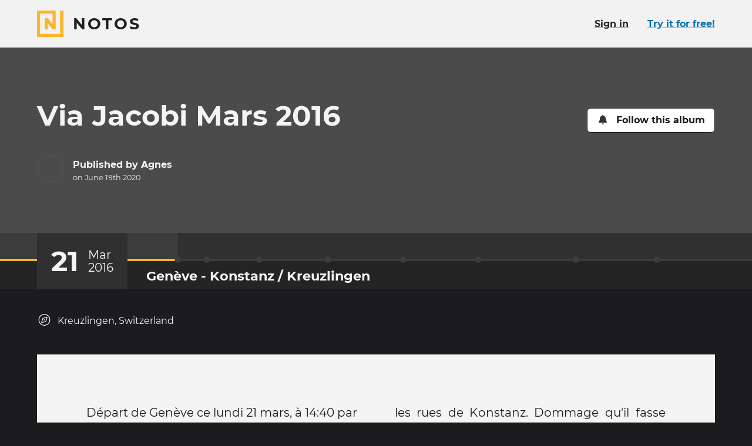

--- FILE ---
content_type: text/html; charset=utf-8
request_url: https://www.notos.co/albums/pjfVFGerJL
body_size: 119106
content:
<!DOCTYPE html>
<html lang='en' prefix='og: http://ogp.me/ns#'>
<head>
<title>Via Jacobi Mars 2016 · Notos</title>
<meta charset='utf-8'>
<link href='/apple-touch-icon.png' rel='apple-touch-icon' sizes='180x180'>
<link href='/favicon-32x32.png' rel='icon' sizes='32x32' type='image/png'>
<link href='/favicon-16x16.png' rel='icon' sizes='16x16' type='image/png'>
<link href='/site.webmanifest' rel='manifest'>
<link color='#fdb52b' href='/safari-pinned-tab.svg' rel='mask-icon'>
<meta content='#000000' name='msapplication-TileColor'>
<meta content='#000000' name='theme-color'>
<meta content='ie=edge' http-equiv='x-ua-Compatible'>
<meta content='width=device-width, initial-scale=1' name='viewport'>
<meta content='notranslate' name='google'>
<meta content='@_notos' name='twitter:site'>
<meta content='Notos' property='og:site_name'>
<meta content='#{asset_url(&quot;logo-notos-background-512.png&quot;)}' property='og:logo'>
<meta content='en_US' property='og:locale'>
<meta content='Via Jacobi Mars 2016' property='og:title'>
<meta content='View the story on Notos.' name='description'>
<meta content='View the story on Notos.' property='og:description'>
<meta content='https://pi.prod.notostech.net/previews/l/14HvltPQRPH0rO9zibfmr2-d34ada92f5.jpg' property='og:image'>
<meta content='1200' property='og:image:width'>
<meta content='630' property='og:image:height'>
<meta content='summary_large_image' name='twitter:card'>
<meta name="apple-itunes-app" content="app-id=1557216650, app-argument=https://www.notos.co/albums/pjfVFGerJL">
<meta content='article' property='og:type'>
<meta content='2020-06-19T20:17:37Z' property='article:modified_time'>
<meta content='2020-06-19T20:17:36Z' property='article:published_time'>
<link href='https://www.notos.co/albums/pjfVFGerJL' hreflang='en' rel='alternate'>
<meta content='en_US' property='og:locale:alternate'>
<link href='https://www.notos.co/albums/pjfVFGerJL?locale=fr' hreflang='fr' rel='alternate'>
<meta content='fr_FR' property='og:locale:alternate'>
<meta content='bbea227b2fc4eb62143cbbdb2f1cef7126028592
' name='release'>
<meta content='[base64]' name='notos-config'>

<meta name="csrf-param" content="authenticity_token" />
<meta name="csrf-token" content="0fKnzrBeBRVbKlW21XcMR_hrREouqHtg11CB3jp58OhcMgZ-Y6Zs5GTabJP3ssbymR--NhYB3wfj8eoFequWhA" />


<link rel="stylesheet" href="/vite/assets/application-CN-42gLK.css" />
<script src='/vite/assets/polyfills-BxqekFK-.js' type='module'></script>
<script src="/vite/assets/tale-Cu1plGLD.js" crossorigin="anonymous" type="module"></script><link rel="modulepreload" href="/vite/assets/index-BgSynXXk.js" as="script" crossorigin="anonymous">
<link rel="modulepreload" href="/vite/assets/client_router-uwdvXh87.js" as="script" crossorigin="anonymous">
<link rel="modulepreload" href="/vite/assets/index-CwSHghII.js" as="script" crossorigin="anonymous">
<link rel="modulepreload" href="/vite/assets/index-B58-MS8e.js" as="script" crossorigin="anonymous">
<link rel="modulepreload" href="/vite/assets/_commonjs-dynamic-modules-BYO48zUF.js" as="script" crossorigin="anonymous">
<link rel="modulepreload" href="/vite/assets/flash_banner-Dx27Ke1G.js" as="script" crossorigin="anonymous">
<link rel="modulepreload" href="/vite/assets/screen_too_small_modal-DfB7Fxfc.js" as="script" crossorigin="anonymous">
<link rel="modulepreload" href="/vite/assets/success-G1jmLD0y.js" as="script" crossorigin="anonymous">
<link rel="modulepreload" href="/vite/assets/relative_date-J1pA7lBN.js" as="script" crossorigin="anonymous">
<link rel="modulepreload" href="/vite/assets/index-zRMLAVgL.js" as="script" crossorigin="anonymous">
<link rel="modulepreload" href="/vite/assets/react_rails-De6gzOAD.js" as="script" crossorigin="anonymous">
<link rel="modulepreload" href="/vite/assets/page_modal-BIoRvpDc.js" as="script" crossorigin="anonymous"><link rel="stylesheet" href="/vite/assets/client_router-BShOAE6h.css" media="screen" />
<script src="/vite/assets/application-DxxlNBgh.js" crossorigin="anonymous" type="module"></script><link rel="modulepreload" href="/vite/assets/index-CwSHghII.js" as="script" crossorigin="anonymous">

</head>
<body class='b-tale'>
<div class='page-main page-main-fluid'>
<div data-react-class="TalePage" data-react-props="{&quot;flash&quot;:[],&quot;tale&quot;:{&quot;id&quot;:&quot;pjfVFGerJL&quot;,&quot;title&quot;:&quot;Via Jacobi Mars 2016&quot;,&quot;visibility&quot;:&quot;public&quot;,&quot;reactionsEnabled&quot;:true,&quot;images&quot;:[{&quot;id&quot;:&quot;a5e04cfe-e131-5654-9b02-8738e557c99d&quot;,&quot;md5&quot;:&quot;051942412803646fa073cd797e56d1e2&quot;,&quot;filename&quot;:&quot;cover.jpg&quot;,&quot;mimeType&quot;:&quot;image/jpeg&quot;,&quot;status&quot;:&quot;ok&quot;,&quot;versions&quot;:{&quot;dyn&quot;:{&quot;id&quot;:&quot;dyn&quot;,&quot;height&quot;:300,&quot;width&quot;:1170,&quot;mimeType&quot;:&quot;image/jpeg&quot;,&quot;file&quot;:&quot;ogramt/530eRmu3NlrKe2ShXLVmtT-604b38d708-m2000.jpg&quot;}},&quot;width&quot;:1170,&quot;height&quot;:300,&quot;blurhash&quot;:&quot;AGQJ9{Ng}{NM&quot;},{&quot;id&quot;:&quot;3ac3f4a9-c7b0-4322-856a-b425c073c07c&quot;,&quot;md5&quot;:&quot;6cb19dd78312946788cce24a642a5f59&quot;,&quot;filename&quot;:&quot;IMG_3827.JPG&quot;,&quot;mimeType&quot;:&quot;image/jpeg&quot;,&quot;status&quot;:&quot;ok&quot;,&quot;versions&quot;:{&quot;dyn&quot;:{&quot;id&quot;:&quot;dyn&quot;,&quot;height&quot;:1600,&quot;width&quot;:1199,&quot;mimeType&quot;:&quot;image/jpeg&quot;,&quot;file&quot;:&quot;ogramt/1MT6DdKsqkLNrHorPTQ84Q-d0a6ce8b77-m2000.jpg&quot;}},&quot;width&quot;:1199,&quot;height&quot;:1600,&quot;blurhash&quot;:&quot;ALC6x.IU_NM{&quot;},{&quot;id&quot;:&quot;2dea61ee-d4bc-eec5-64a0-0115c4d21334&quot;,&quot;md5&quot;:&quot;fe83c2a2e0265199a4272f4314a4ddff&quot;,&quot;filename&quot;:&quot;photo.jpg&quot;,&quot;mimeType&quot;:&quot;image/jpeg&quot;,&quot;status&quot;:&quot;ok&quot;,&quot;versions&quot;:{&quot;dyn&quot;:{&quot;id&quot;:&quot;dyn&quot;,&quot;height&quot;:1199,&quot;width&quot;:1600,&quot;mimeType&quot;:&quot;image/jpeg&quot;,&quot;file&quot;:&quot;ogramt/1oDLBzCqGk8EKyDBXWasS0-c8e8814569-m2000.jpg&quot;}},&quot;width&quot;:1600,&quot;height&quot;:1199,&quot;blurhash&quot;:&quot;AlIOnX-;%%WC&quot;},{&quot;id&quot;:&quot;ccd205eb-c8fe-d614-cdb6-eb9d223068e5&quot;,&quot;md5&quot;:&quot;fd8e994c190a63593c98ad17c784337a&quot;,&quot;filename&quot;:&quot;IMG_3874.JPG&quot;,&quot;mimeType&quot;:&quot;image/jpeg&quot;,&quot;status&quot;:&quot;ok&quot;,&quot;versions&quot;:{&quot;dyn&quot;:{&quot;id&quot;:&quot;dyn&quot;,&quot;height&quot;:1600,&quot;width&quot;:1199,&quot;mimeType&quot;:&quot;image/jpeg&quot;,&quot;file&quot;:&quot;ogramt/6eupLlEBAZHHkHqd3xPFsx-410741806c-m2000.jpg&quot;}},&quot;width&quot;:1199,&quot;height&quot;:1600,&quot;blurhash&quot;:&quot;AAECXt-;qF?b&quot;},{&quot;id&quot;:&quot;c90de91d-12b5-ebbb-e4cf-13ea3f1d0802&quot;,&quot;md5&quot;:&quot;4811905b653d884111b9ab22bbbe6634&quot;,&quot;filename&quot;:&quot;IMG_3822.JPG&quot;,&quot;mimeType&quot;:&quot;image/jpeg&quot;,&quot;status&quot;:&quot;ok&quot;,&quot;versions&quot;:{&quot;dyn&quot;:{&quot;id&quot;:&quot;dyn&quot;,&quot;height&quot;:1199,&quot;width&quot;:1600,&quot;mimeType&quot;:&quot;image/jpeg&quot;,&quot;file&quot;:&quot;ogramt/67nOwqcIYxH5leScGJGBG2-a520b0a049-m2000.jpg&quot;}},&quot;width&quot;:1600,&quot;height&quot;:1199,&quot;blurhash&quot;:&quot;AtH2vM%M_4oz&quot;},{&quot;id&quot;:&quot;e5fd7de9-5a84-cae9-60da-c3263542d8c3&quot;,&quot;md5&quot;:&quot;57fafed42a9422146bd08f5a94309d82&quot;,&quot;filename&quot;:&quot;IMG_3817.JPG&quot;,&quot;mimeType&quot;:&quot;image/jpeg&quot;,&quot;status&quot;:&quot;ok&quot;,&quot;versions&quot;:{&quot;dyn&quot;:{&quot;id&quot;:&quot;dyn&quot;,&quot;height&quot;:1280,&quot;width&quot;:960,&quot;mimeType&quot;:&quot;image/jpeg&quot;,&quot;file&quot;:&quot;ogramt/6ZZ5w1lRt1Ua6hctxzuell-ee1439f126-m2000.jpg&quot;}},&quot;width&quot;:960,&quot;height&quot;:1280,&quot;blurhash&quot;:&quot;AYFrCjxa~poJ&quot;},{&quot;id&quot;:&quot;94e2adfd-053b-d630-1d5a-5143419dbe93&quot;,&quot;md5&quot;:&quot;8b24ae5267a39ea667d3e064737a931c&quot;,&quot;filename&quot;:&quot;IMG_3888.JPG&quot;,&quot;mimeType&quot;:&quot;image/jpeg&quot;,&quot;status&quot;:&quot;ok&quot;,&quot;versions&quot;:{&quot;dyn&quot;:{&quot;id&quot;:&quot;dyn&quot;,&quot;height&quot;:1600,&quot;width&quot;:1199,&quot;mimeType&quot;:&quot;image/jpeg&quot;,&quot;file&quot;:&quot;ogramt/4wWslMCx7UjWDwyAwjcMJt-3a3be7119c-m2000.jpg&quot;}},&quot;width&quot;:1199,&quot;height&quot;:1600,&quot;blurhash&quot;:&quot;A;C7gRWY%jWV&quot;},{&quot;id&quot;:&quot;87066d63-2c2e-0498-4fdc-58df74aab8e2&quot;,&quot;md5&quot;:&quot;28ee8b5200251b790561cf6b4af95bc2&quot;,&quot;filename&quot;:&quot;photo.jpg&quot;,&quot;mimeType&quot;:&quot;image/jpeg&quot;,&quot;status&quot;:&quot;ok&quot;,&quot;versions&quot;:{&quot;dyn&quot;:{&quot;id&quot;:&quot;dyn&quot;,&quot;height&quot;:1199,&quot;width&quot;:1600,&quot;mimeType&quot;:&quot;image/jpeg&quot;,&quot;file&quot;:&quot;ogramt/46MTT4OEkKc718eqE6YOJQ-c4bbc2d0d9-m2000.jpg&quot;}},&quot;width&quot;:1600,&quot;height&quot;:1199,&quot;blurhash&quot;:&quot;AxGIv7%g_4x]&quot;},{&quot;id&quot;:&quot;7dc03981-114f-8756-bd8f-c590529853b5&quot;,&quot;md5&quot;:&quot;88910713e575accf0b886550fa16e131&quot;,&quot;filename&quot;:&quot;IMG_3882.JPG&quot;,&quot;mimeType&quot;:&quot;image/jpeg&quot;,&quot;status&quot;:&quot;ok&quot;,&quot;versions&quot;:{&quot;dyn&quot;:{&quot;id&quot;:&quot;dyn&quot;,&quot;height&quot;:1199,&quot;width&quot;:1600,&quot;mimeType&quot;:&quot;image/jpeg&quot;,&quot;file&quot;:&quot;ogramt/3PhT2B729RDKXTj6rvFTiR-cf5da2ee13-m2000.jpg&quot;}},&quot;width&quot;:1600,&quot;height&quot;:1199,&quot;blurhash&quot;:&quot;A[Ih?SRj_4az&quot;},{&quot;id&quot;:&quot;cb1d9268-5206-8856-8c0f-56d64c733759&quot;,&quot;md5&quot;:&quot;fd6927258f25c7de2b37f5907ea78673&quot;,&quot;filename&quot;:&quot;IMG_3929.JPG&quot;,&quot;mimeType&quot;:&quot;image/jpeg&quot;,&quot;status&quot;:&quot;ok&quot;,&quot;versions&quot;:{&quot;dyn&quot;:{&quot;id&quot;:&quot;dyn&quot;,&quot;height&quot;:1199,&quot;width&quot;:1600,&quot;mimeType&quot;:&quot;image/jpeg&quot;,&quot;file&quot;:&quot;ogramt/6bgXjQAz8H7B2ZD0KTW7bP-313d08b6cc-m2000.jpg&quot;}},&quot;width&quot;:1600,&quot;height&quot;:1199,&quot;blurhash&quot;:&quot;AOCZ*ED$_4M{&quot;},{&quot;id&quot;:&quot;05234e15-8432-baeb-fa82-fd8a7b7d2c24&quot;,&quot;md5&quot;:&quot;1b5ed842518c46e474d0e9c9fefe03eb&quot;,&quot;filename&quot;:&quot;IMG_3878.JPG&quot;,&quot;mimeType&quot;:&quot;image/jpeg&quot;,&quot;status&quot;:&quot;ok&quot;,&quot;versions&quot;:{&quot;dyn&quot;:{&quot;id&quot;:&quot;dyn&quot;,&quot;height&quot;:1199,&quot;width&quot;:1600,&quot;mimeType&quot;:&quot;image/jpeg&quot;,&quot;file&quot;:&quot;ogramt/9H5XiHVgNSmyBdWxA2cZu-697cc3d33f-m2000.jpg&quot;}},&quot;width&quot;:1600,&quot;height&quot;:1199,&quot;blurhash&quot;:&quot;ASF$R:~q9Gog&quot;},{&quot;id&quot;:&quot;cd3c0b22-37c7-bbde-278d-0add77fc80a3&quot;,&quot;md5&quot;:&quot;0a77229cf0c368cdf0108a2cbeaf4161&quot;,&quot;filename&quot;:&quot;IMG_3853.JPG&quot;,&quot;mimeType&quot;:&quot;image/jpeg&quot;,&quot;status&quot;:&quot;ok&quot;,&quot;versions&quot;:{&quot;dyn&quot;:{&quot;id&quot;:&quot;dyn&quot;,&quot;height&quot;:1600,&quot;width&quot;:1199,&quot;mimeType&quot;:&quot;image/jpeg&quot;,&quot;file&quot;:&quot;ogramt/6fgRKGDaC09Nx1D23pzNMD-8ec95d3b73-m2000.jpg&quot;}},&quot;width&quot;:1199,&quot;height&quot;:1600,&quot;blurhash&quot;:&quot;A$FPa3oz_4o#&quot;},{&quot;id&quot;:&quot;c761f2cb-3d37-ff54-a121-5531353679bd&quot;,&quot;md5&quot;:&quot;2d6f59e57ca6bfbee2f15dcefe878ca2&quot;,&quot;filename&quot;:&quot;photo.jpg&quot;,&quot;mimeType&quot;:&quot;image/jpeg&quot;,&quot;status&quot;:&quot;ok&quot;,&quot;versions&quot;:{&quot;dyn&quot;:{&quot;id&quot;:&quot;dyn&quot;,&quot;height&quot;:1280,&quot;width&quot;:960,&quot;mimeType&quot;:&quot;image/jpeg&quot;,&quot;file&quot;:&quot;ogramt/64eeBIXOqhqh7CzUSCQWOV-fde756abae-m2000.jpg&quot;}},&quot;width&quot;:960,&quot;height&quot;:1280,&quot;blurhash&quot;:&quot;AGFqziiF?deQ&quot;},{&quot;id&quot;:&quot;405587f4-c8f3-1015-63a2-3739b9ccdc8e&quot;,&quot;md5&quot;:&quot;ec5d88bbe913c0578e34374f9b9a3afe&quot;,&quot;filename&quot;:&quot;photo.jpg&quot;,&quot;mimeType&quot;:&quot;image/jpeg&quot;,&quot;status&quot;:&quot;ok&quot;,&quot;versions&quot;:{&quot;dyn&quot;:{&quot;id&quot;:&quot;dyn&quot;,&quot;height&quot;:1600,&quot;width&quot;:1245,&quot;mimeType&quot;:&quot;image/jpeg&quot;,&quot;file&quot;:&quot;ogramt/1XoAZRIsJnzHiyzkKLtVN4-c4f16d7fd2-m2000.jpg&quot;}},&quot;width&quot;:1245,&quot;height&quot;:1600,&quot;blurhash&quot;:&quot;A86@=u0La#M|&quot;},{&quot;id&quot;:&quot;5271f47e-4ac7-bc92-85f3-ca1f7a56af7e&quot;,&quot;md5&quot;:&quot;cabf148cc563fd26c9c348557778654a&quot;,&quot;filename&quot;:&quot;IMG_3868.JPG&quot;,&quot;mimeType&quot;:&quot;image/jpeg&quot;,&quot;status&quot;:&quot;ok&quot;,&quot;versions&quot;:{&quot;dyn&quot;:{&quot;id&quot;:&quot;dyn&quot;,&quot;height&quot;:1199,&quot;width&quot;:1600,&quot;mimeType&quot;:&quot;image/jpeg&quot;,&quot;file&quot;:&quot;ogramt/2vzrNIo19si1SWbXnPakou-aa82b796f7-m2000.jpg&quot;}},&quot;width&quot;:1600,&quot;height&quot;:1199,&quot;blurhash&quot;:&quot;AzH.vgbH_Nay&quot;},{&quot;id&quot;:&quot;60db4b57-997b-6645-f5d2-31630d7ba739&quot;,&quot;md5&quot;:&quot;4fdc6e6ebd8b9f50cb954ef8aa9cb240&quot;,&quot;filename&quot;:&quot;IMG_3924.JPG&quot;,&quot;mimeType&quot;:&quot;image/jpeg&quot;,&quot;status&quot;:&quot;ok&quot;,&quot;versions&quot;:{&quot;dyn&quot;:{&quot;id&quot;:&quot;dyn&quot;,&quot;height&quot;:1199,&quot;width&quot;:1600,&quot;mimeType&quot;:&quot;image/jpeg&quot;,&quot;file&quot;:&quot;ogramt/2WLtPBTU3xjaquDJEuVosV-84caf8516e-m2000.jpg&quot;}},&quot;width&quot;:1600,&quot;height&quot;:1199,&quot;blurhash&quot;:&quot;A.G+tCWB_Nay&quot;},{&quot;id&quot;:&quot;54b17f5f-d327-594c-059e-6e37e005d121&quot;,&quot;md5&quot;:&quot;2adc1f63321ea06ddd0aacf6214f8e32&quot;,&quot;filename&quot;:&quot;IMG_3859.JPG&quot;,&quot;mimeType&quot;:&quot;image/jpeg&quot;,&quot;status&quot;:&quot;ok&quot;,&quot;versions&quot;:{&quot;dyn&quot;:{&quot;id&quot;:&quot;dyn&quot;,&quot;height&quot;:1199,&quot;width&quot;:1600,&quot;mimeType&quot;:&quot;image/jpeg&quot;,&quot;file&quot;:&quot;ogramt/2zOtgF5ejC4PJ3In4wVtWF-5e83dc5281-m2000.jpg&quot;}},&quot;width&quot;:1600,&quot;height&quot;:1199,&quot;blurhash&quot;:&quot;A$E{@Fxu?wt7&quot;},{&quot;id&quot;:&quot;0a7b2818-6a3e-871b-9397-4b7fce534d49&quot;,&quot;md5&quot;:&quot;6290dfb677a5b291919d03f2af4a23bb&quot;,&quot;filename&quot;:&quot;photo.jpg&quot;,&quot;mimeType&quot;:&quot;image/jpeg&quot;,&quot;status&quot;:&quot;ok&quot;,&quot;versions&quot;:{&quot;dyn&quot;:{&quot;id&quot;:&quot;dyn&quot;,&quot;height&quot;:1600,&quot;width&quot;:1199,&quot;mimeType&quot;:&quot;image/jpeg&quot;,&quot;file&quot;:&quot;ogramt/jMcLSrx8VBcfFdgB8tVZD-f74d068f1c-m2000.jpg&quot;}},&quot;width&quot;:1199,&quot;height&quot;:1600,&quot;blurhash&quot;:&quot;AQBp|r_4M_M}&quot;},{&quot;id&quot;:&quot;6b8c71e1-b130-af49-64bd-df35f158a495&quot;,&quot;md5&quot;:&quot;5471edb937332915af5dae5e32e3a51a&quot;,&quot;filename&quot;:&quot;IMG_3834.JPG&quot;,&quot;mimeType&quot;:&quot;image/jpeg&quot;,&quot;status&quot;:&quot;ok&quot;,&quot;versions&quot;:{&quot;dyn&quot;:{&quot;id&quot;:&quot;dyn&quot;,&quot;height&quot;:1600,&quot;width&quot;:1199,&quot;mimeType&quot;:&quot;image/jpeg&quot;,&quot;file&quot;:&quot;ogramt/3gWmtjbr6Y0yCGQkvpOau9-76528fe83d-m2000.jpg&quot;}},&quot;width&quot;:1199,&quot;height&quot;:1600,&quot;blurhash&quot;:&quot;A9DI?-^+~poJ&quot;},{&quot;id&quot;:&quot;e6f28f7c-8174-18da-a28c-892c98fb43fc&quot;,&quot;md5&quot;:&quot;151cf8fc727260e7a38c36f971db1c5b&quot;,&quot;filename&quot;:&quot;photo.jpg&quot;,&quot;mimeType&quot;:&quot;image/jpeg&quot;,&quot;status&quot;:&quot;ok&quot;,&quot;versions&quot;:{&quot;dyn&quot;:{&quot;id&quot;:&quot;dyn&quot;,&quot;height&quot;:1091,&quot;width&quot;:627,&quot;mimeType&quot;:&quot;image/jpeg&quot;,&quot;file&quot;:&quot;ogramt/71N5jhJ4nFK8X8JynMGujq-379783715b-m2000.jpg&quot;}},&quot;width&quot;:627,&quot;height&quot;:1091,&quot;blurhash&quot;:&quot;ADO;A0$-0?ko&quot;},{&quot;id&quot;:&quot;a196d517-8451-d419-839f-c9d6fec3903b&quot;,&quot;md5&quot;:&quot;be2fb5d9dc026c4dbcbc3d54eca20cf4&quot;,&quot;filename&quot;:&quot;IMG_3933.JPG&quot;,&quot;mimeType&quot;:&quot;image/jpeg&quot;,&quot;status&quot;:&quot;ok&quot;,&quot;versions&quot;:{&quot;dyn&quot;:{&quot;id&quot;:&quot;dyn&quot;,&quot;height&quot;:1199,&quot;width&quot;:1600,&quot;mimeType&quot;:&quot;image/jpeg&quot;,&quot;file&quot;:&quot;ogramt/4UUH6v6BZxZKkGljY86BU7-2e185fd9b0-m2000.jpg&quot;}},&quot;width&quot;:1600,&quot;height&quot;:1199,&quot;blurhash&quot;:&quot;AND9kyDi_4IA&quot;},{&quot;id&quot;:&quot;43d081ae-4007-ae9c-b64e-2dd655453904&quot;,&quot;md5&quot;:&quot;8e7e2f56b9e028bac9e714f4e6a417ea&quot;,&quot;filename&quot;:&quot;photo.jpg&quot;,&quot;mimeType&quot;:&quot;image/jpeg&quot;,&quot;status&quot;:&quot;ok&quot;,&quot;versions&quot;:{&quot;dyn&quot;:{&quot;id&quot;:&quot;dyn&quot;,&quot;height&quot;:1199,&quot;width&quot;:1600,&quot;mimeType&quot;:&quot;image/jpeg&quot;,&quot;file&quot;:&quot;ogramt/23XLY0l14k8N0A6zi2goTO-e922ef827b-m2000.jpg&quot;}},&quot;width&quot;:1600,&quot;height&quot;:1199,&quot;blurhash&quot;:&quot;AgC74;I9.AMw&quot;},{&quot;id&quot;:&quot;6e5289b9-59f1-ff9d-81b2-f49223ca633e&quot;,&quot;md5&quot;:&quot;ba17047644ab0d5185a9f387a666f41e&quot;,&quot;filename&quot;:&quot;IMG_3860.JPG&quot;,&quot;mimeType&quot;:&quot;image/jpeg&quot;,&quot;status&quot;:&quot;ok&quot;,&quot;versions&quot;:{&quot;dyn&quot;:{&quot;id&quot;:&quot;dyn&quot;,&quot;height&quot;:1600,&quot;width&quot;:1199,&quot;mimeType&quot;:&quot;image/jpeg&quot;,&quot;file&quot;:&quot;ogramt/3maSj5kojyPdDYFwxAPYu2-5d48d3cb16-m2000.jpg&quot;}},&quot;width&quot;:1199,&quot;height&quot;:1600,&quot;blurhash&quot;:&quot;ANC?r[o#_Nxu&quot;},{&quot;id&quot;:&quot;d60815d7-3eb5-2d4d-aea8-87b9a7a35317&quot;,&quot;md5&quot;:&quot;3157d1520ff5b9a659e10242b7faf1df&quot;,&quot;filename&quot;:&quot;IMG_3928.JPG&quot;,&quot;mimeType&quot;:&quot;image/jpeg&quot;,&quot;status&quot;:&quot;ok&quot;,&quot;versions&quot;:{&quot;dyn&quot;:{&quot;id&quot;:&quot;dyn&quot;,&quot;height&quot;:1600,&quot;width&quot;:1199,&quot;mimeType&quot;:&quot;image/jpeg&quot;,&quot;file&quot;:&quot;ogramt/6vS3hDmcZnTDFTOOg5aQnR-2065feb493-m2000.jpg&quot;}},&quot;width&quot;:1199,&quot;height&quot;:1600,&quot;blurhash&quot;:&quot;ASC?io9F_4D%&quot;},{&quot;id&quot;:&quot;8e307707-f83c-77cb-b7ee-0ee05cc67885&quot;,&quot;md5&quot;:&quot;e70ec52f9947556d44728ae1848044e9&quot;,&quot;filename&quot;:&quot;photo.jpg&quot;,&quot;mimeType&quot;:&quot;image/jpeg&quot;,&quot;status&quot;:&quot;ok&quot;,&quot;versions&quot;:{&quot;dyn&quot;:{&quot;id&quot;:&quot;dyn&quot;,&quot;height&quot;:1600,&quot;width&quot;:1200,&quot;mimeType&quot;:&quot;image/jpeg&quot;,&quot;file&quot;:&quot;ogramt/4kj3EJlhfXijrFqfRwU30p-f8310b1a3f-m2000.jpg&quot;}},&quot;width&quot;:1200,&quot;height&quot;:1600,&quot;blurhash&quot;:&quot;ARG+2KoL~pt7&quot;},{&quot;id&quot;:&quot;ea640cb2-4963-2773-6be2-c2991a6b8613&quot;,&quot;md5&quot;:&quot;0385ccc4fc2896fa93b23c46e2ab37a9&quot;,&quot;filename&quot;:&quot;photo.jpg&quot;,&quot;mimeType&quot;:&quot;image/jpeg&quot;,&quot;status&quot;:&quot;ok&quot;,&quot;versions&quot;:{&quot;dyn&quot;:{&quot;id&quot;:&quot;dyn&quot;,&quot;height&quot;:1095,&quot;width&quot;:640,&quot;mimeType&quot;:&quot;image/jpeg&quot;,&quot;file&quot;:&quot;ogramt/78hVuzpsIVGeaTKLglzuj9-fc77e8f16b-m2000.jpg&quot;}},&quot;width&quot;:640,&quot;height&quot;:1095,&quot;blurhash&quot;:&quot;ACQJZStB11S+&quot;},{&quot;id&quot;:&quot;3de19b42-ab97-9bee-6b93-f589ae242e50&quot;,&quot;md5&quot;:&quot;a931ee53f04c48d47ae9b03d0b5ad20f&quot;,&quot;filename&quot;:&quot;IMG_3849.JPG&quot;,&quot;mimeType&quot;:&quot;image/jpeg&quot;,&quot;status&quot;:&quot;ok&quot;,&quot;versions&quot;:{&quot;dyn&quot;:{&quot;id&quot;:&quot;dyn&quot;,&quot;height&quot;:1600,&quot;width&quot;:1199,&quot;mimeType&quot;:&quot;image/jpeg&quot;,&quot;file&quot;:&quot;ogramt/1SLDkCV6CTJaQiMoUXiS5y-9886859a80-m2000.jpg&quot;}},&quot;width&quot;:1199,&quot;height&quot;:1600,&quot;blurhash&quot;:&quot;ArIF3#xu4TRj&quot;},{&quot;id&quot;:&quot;ee29a0f0-2ebe-73b6-ba8c-fa62487378d0&quot;,&quot;md5&quot;:&quot;6e980f33075e7e746f31911909de69ab&quot;,&quot;filename&quot;:&quot;photo.jpg&quot;,&quot;mimeType&quot;:&quot;image/jpeg&quot;,&quot;status&quot;:&quot;ok&quot;,&quot;versions&quot;:{&quot;dyn&quot;:{&quot;id&quot;:&quot;dyn&quot;,&quot;height&quot;:1600,&quot;width&quot;:1199,&quot;mimeType&quot;:&quot;image/jpeg&quot;,&quot;file&quot;:&quot;ogramt/7fpchMR2RwBzRdjbsEjYOs-58e3bc3d28-m2000.jpg&quot;}},&quot;width&quot;:1199,&quot;height&quot;:1600,&quot;blurhash&quot;:&quot;AgGc7btS0Lxv&quot;},{&quot;id&quot;:&quot;90564b97-1e7c-d551-70d4-71b372146229&quot;,&quot;md5&quot;:&quot;178407c2837ae2f6f6fc8cadc2a1aa20&quot;,&quot;filename&quot;:&quot;photo.jpg&quot;,&quot;mimeType&quot;:&quot;image/jpeg&quot;,&quot;status&quot;:&quot;ok&quot;,&quot;versions&quot;:{&quot;dyn&quot;:{&quot;id&quot;:&quot;dyn&quot;,&quot;height&quot;:1199,&quot;width&quot;:1600,&quot;mimeType&quot;:&quot;image/jpeg&quot;,&quot;file&quot;:&quot;ogramt/4omkAJvcYBBCqLttk9IABP-efe97b3cc1-m2000.jpg&quot;}},&quot;width&quot;:1600,&quot;height&quot;:1199,&quot;blurhash&quot;:&quot;AnF6Rqxv_4xu&quot;},{&quot;id&quot;:&quot;3e96f4f2-1028-bbaa-57d6-aa01b8e80d49&quot;,&quot;md5&quot;:&quot;df771e107d1bcabec0d953a4185fed24&quot;,&quot;filename&quot;:&quot;IMG_3844.JPG&quot;,&quot;mimeType&quot;:&quot;image/jpeg&quot;,&quot;status&quot;:&quot;ok&quot;,&quot;versions&quot;:{&quot;dyn&quot;:{&quot;id&quot;:&quot;dyn&quot;,&quot;height&quot;:1600,&quot;width&quot;:1199,&quot;mimeType&quot;:&quot;image/jpeg&quot;,&quot;file&quot;:&quot;ogramt/1U6vJ65en7cEJ1iuUh6xi9-ce7e21cba3-m2000.jpg&quot;}},&quot;width&quot;:1199,&quot;height&quot;:1600,&quot;blurhash&quot;:&quot;ADB|HM4m_4Mw&quot;},{&quot;id&quot;:&quot;fdbea07e-c905-4f27-d270-a71191c1f2a0&quot;,&quot;md5&quot;:&quot;a861a2632670fd71f01689e5a0a0a963&quot;,&quot;filename&quot;:&quot;photo.jpg&quot;,&quot;mimeType&quot;:&quot;image/jpeg&quot;,&quot;status&quot;:&quot;ok&quot;,&quot;versions&quot;:{&quot;dyn&quot;:{&quot;id&quot;:&quot;dyn&quot;,&quot;height&quot;:1199,&quot;width&quot;:1600,&quot;mimeType&quot;:&quot;image/jpeg&quot;,&quot;file&quot;:&quot;ogramt/7IOaSxQHRrGfHz0trDy0GQ-ab7966507e-m2000.jpg&quot;}},&quot;width&quot;:1600,&quot;height&quot;:1199,&quot;blurhash&quot;:&quot;AZEy[VNL0Nxv&quot;},{&quot;id&quot;:&quot;f8e951e8-2574-1909-ddc4-8336ef1bac29&quot;,&quot;md5&quot;:&quot;01de4b05ecea610f335cef26e7284c5b&quot;,&quot;filename&quot;:&quot;IMG_3880.JPG&quot;,&quot;mimeType&quot;:&quot;image/jpeg&quot;,&quot;status&quot;:&quot;ok&quot;,&quot;versions&quot;:{&quot;dyn&quot;:{&quot;id&quot;:&quot;dyn&quot;,&quot;height&quot;:1199,&quot;width&quot;:1600,&quot;mimeType&quot;:&quot;image/jpeg&quot;,&quot;file&quot;:&quot;ogramt/7zGIVobfyjvHyDGhHwzJ6V-7938403068-m2000.jpg&quot;}},&quot;width&quot;:1600,&quot;height&quot;:1199,&quot;blurhash&quot;:&quot;A[I=fLog_4j[&quot;},{&quot;id&quot;:&quot;72a162cf-e3c2-0ced-af45-eb23523b0e9b&quot;,&quot;md5&quot;:&quot;2cf8968963c7426a31cd334df9d81227&quot;,&quot;filename&quot;:&quot;IMG_3916.JPG&quot;,&quot;mimeType&quot;:&quot;image/jpeg&quot;,&quot;status&quot;:&quot;ok&quot;,&quot;versions&quot;:{&quot;dyn&quot;:{&quot;id&quot;:&quot;dyn&quot;,&quot;height&quot;:1199,&quot;width&quot;:1600,&quot;mimeType&quot;:&quot;image/jpeg&quot;,&quot;file&quot;:&quot;ogramt/3uiSup8IIgu7GJFEClhyr1-89a6892d3a-m2000.jpg&quot;}},&quot;width&quot;:1600,&quot;height&quot;:1199,&quot;blurhash&quot;:&quot;ApH.jB-=_Nxv&quot;},{&quot;id&quot;:&quot;76075524-0e33-99ec-56ef-f190e790337a&quot;,&quot;md5&quot;:&quot;fea4862f9a89bf1ee8aa1a8c46c2270f&quot;,&quot;filename&quot;:&quot;photo.jpg&quot;,&quot;mimeType&quot;:&quot;image/jpeg&quot;,&quot;status&quot;:&quot;ok&quot;,&quot;versions&quot;:{&quot;dyn&quot;:{&quot;id&quot;:&quot;dyn&quot;,&quot;height&quot;:1199,&quot;width&quot;:1600,&quot;mimeType&quot;:&quot;image/jpeg&quot;,&quot;file&quot;:&quot;ogramt/3AIrCP1uuoQg6BWzOMIiBs-1c2dbb52fd-m2000.jpg&quot;}},&quot;width&quot;:1600,&quot;height&quot;:1199,&quot;blurhash&quot;:&quot;AJB|4[Nx?w-o&quot;},{&quot;id&quot;:&quot;528e223e-4bd8-8a9d-b873-91457effd32c&quot;,&quot;md5&quot;:&quot;09bd86029dd1a021b1e9f5d69263500a&quot;,&quot;filename&quot;:&quot;IMG_3850.JPG&quot;,&quot;mimeType&quot;:&quot;image/jpeg&quot;,&quot;status&quot;:&quot;ok&quot;,&quot;versions&quot;:{&quot;dyn&quot;:{&quot;id&quot;:&quot;dyn&quot;,&quot;height&quot;:1199,&quot;width&quot;:1600,&quot;mimeType&quot;:&quot;image/jpeg&quot;,&quot;file&quot;:&quot;ogramt/2vMkdCwnln7MGEAB3FjicA-39305ca638-m2000.jpg&quot;}},&quot;width&quot;:1600,&quot;height&quot;:1199,&quot;blurhash&quot;:&quot;A:Gv6Sof_4t7&quot;},{&quot;id&quot;:&quot;2414acc8-755d-bb4f-3ed7-1e8888b8c63c&quot;,&quot;md5&quot;:&quot;bf3fdb1e77c1bf3c0e2099ecb39dde24&quot;,&quot;filename&quot;:&quot;photo.jpg&quot;,&quot;mimeType&quot;:&quot;image/jpeg&quot;,&quot;status&quot;:&quot;ok&quot;,&quot;versions&quot;:{&quot;dyn&quot;:{&quot;id&quot;:&quot;dyn&quot;,&quot;height&quot;:1199,&quot;width&quot;:1600,&quot;mimeType&quot;:&quot;image/jpeg&quot;,&quot;file&quot;:&quot;ogramt/165aG6fjNE3XxzX3FrR7ZO-49de91f865-m2000.jpg&quot;}},&quot;width&quot;:1600,&quot;height&quot;:1199,&quot;blurhash&quot;:&quot;AfBqMkW?Xrxv&quot;},{&quot;id&quot;:&quot;b8c3c0bd-e5f6-bf77-75bb-3be2020a4adf&quot;,&quot;md5&quot;:&quot;d6fdc6a2e9facd9e2601c2d3e911ea5f&quot;,&quot;filename&quot;:&quot;photo.jpg&quot;,&quot;mimeType&quot;:&quot;image/jpeg&quot;,&quot;status&quot;:&quot;ok&quot;,&quot;versions&quot;:{&quot;dyn&quot;:{&quot;id&quot;:&quot;dyn&quot;,&quot;height&quot;:1199,&quot;width&quot;:1600,&quot;mimeType&quot;:&quot;image/jpeg&quot;,&quot;file&quot;:&quot;ogramt/5CE2Wy97W3k5s2zWKSNV3F-38896ac563-m2000.jpg&quot;}},&quot;width&quot;:1600,&quot;height&quot;:1199,&quot;blurhash&quot;:&quot;AoBzqgIU.AM{&quot;},{&quot;id&quot;:&quot;92dad593-7f69-d138-5a27-38f851047726&quot;,&quot;md5&quot;:&quot;e66a295f2b216b591b8aae506334355a&quot;,&quot;filename&quot;:&quot;photo.jpg&quot;,&quot;mimeType&quot;:&quot;image/jpeg&quot;,&quot;status&quot;:&quot;ok&quot;,&quot;versions&quot;:{&quot;dyn&quot;:{&quot;id&quot;:&quot;dyn&quot;,&quot;height&quot;:1600,&quot;width&quot;:1100,&quot;mimeType&quot;:&quot;image/jpeg&quot;,&quot;file&quot;:&quot;ogramt/4t6T0JbQkygS7xWHucEpKu-eb590a8f21-m2000.jpg&quot;}},&quot;width&quot;:1100,&quot;height&quot;:1600,&quot;blurhash&quot;:&quot;APHdKU=@}m$y&quot;},{&quot;id&quot;:&quot;681daea4-7a9f-b701-9b2d-a5ff0532e097&quot;,&quot;md5&quot;:&quot;649d1f6a17850088c8e23935d204460b&quot;,&quot;filename&quot;:&quot;IMG_3863.PNG&quot;,&quot;mimeType&quot;:&quot;image/jpeg&quot;,&quot;status&quot;:&quot;ok&quot;,&quot;versions&quot;:{&quot;dyn&quot;:{&quot;id&quot;:&quot;dyn&quot;,&quot;height&quot;:1136,&quot;width&quot;:640,&quot;mimeType&quot;:&quot;image/jpeg&quot;,&quot;file&quot;:&quot;ogramt/3asLxBYyoSDS3yg4shAkZh-ee69f19f5d-m2000.jpg&quot;}},&quot;width&quot;:640,&quot;height&quot;:1136,&quot;blurhash&quot;:&quot;A5PZu%^Ukx^u&quot;},{&quot;id&quot;:&quot;c2c2978e-bb2f-df86-de15-b902d2d1347b&quot;,&quot;md5&quot;:&quot;3075fd5900a4d88440f1bcace55dbd8a&quot;,&quot;filename&quot;:&quot;photo.jpg&quot;,&quot;mimeType&quot;:&quot;image/jpeg&quot;,&quot;status&quot;:&quot;ok&quot;,&quot;versions&quot;:{&quot;dyn&quot;:{&quot;id&quot;:&quot;dyn&quot;,&quot;height&quot;:1600,&quot;width&quot;:1199,&quot;mimeType&quot;:&quot;image/jpeg&quot;,&quot;file&quot;:&quot;ogramt/5Vvrih0yABbZkacqme4kvF-67193afd37-m2000.jpg&quot;}},&quot;width&quot;:1199,&quot;height&quot;:1600,&quot;blurhash&quot;:&quot;AcCZ;i-;XrNL&quot;},{&quot;id&quot;:&quot;279c16c6-e5af-cc2d-6954-c432f68acc73&quot;,&quot;md5&quot;:&quot;f2e53c4c8a6b031dfab298fac19053d5&quot;,&quot;filename&quot;:&quot;photo.jpg&quot;,&quot;mimeType&quot;:&quot;image/jpeg&quot;,&quot;status&quot;:&quot;ok&quot;,&quot;versions&quot;:{&quot;dyn&quot;:{&quot;id&quot;:&quot;dyn&quot;,&quot;height&quot;:1199,&quot;width&quot;:1600,&quot;mimeType&quot;:&quot;image/jpeg&quot;,&quot;file&quot;:&quot;ogramt/1cK25cJVGUJHRzHRrqVjsD-c08e4680b7-m2000.jpg&quot;}},&quot;width&quot;:1600,&quot;height&quot;:1199,&quot;blurhash&quot;:&quot;A,CtbNWYyGa$&quot;},{&quot;id&quot;:&quot;d924d531-8b76-75d5-0d98-8d705767b3cc&quot;,&quot;md5&quot;:&quot;782f73827ca5e8e8557d31df1382901d&quot;,&quot;filename&quot;:&quot;IMG_3869.JPG&quot;,&quot;mimeType&quot;:&quot;image/jpeg&quot;,&quot;status&quot;:&quot;ok&quot;,&quot;versions&quot;:{&quot;dyn&quot;:{&quot;id&quot;:&quot;dyn&quot;,&quot;height&quot;:1199,&quot;width&quot;:1600,&quot;mimeType&quot;:&quot;image/jpeg&quot;,&quot;file&quot;:&quot;ogramt/6BKaocEH9ptVOaSVgwI3Zq-a911eae24e-m2000.jpg&quot;}},&quot;width&quot;:1600,&quot;height&quot;:1199,&quot;blurhash&quot;:&quot;A%He|KRj_4j[&quot;},{&quot;id&quot;:&quot;634f9fe0-b85d-0552-c443-98dd6d749bcd&quot;,&quot;md5&quot;:&quot;6b90071466dac46819dcc1d6eb972aed&quot;,&quot;filename&quot;:&quot;photo.jpg&quot;,&quot;mimeType&quot;:&quot;image/jpeg&quot;,&quot;status&quot;:&quot;ok&quot;,&quot;versions&quot;:{&quot;dyn&quot;:{&quot;id&quot;:&quot;dyn&quot;,&quot;height&quot;:1199,&quot;width&quot;:1600,&quot;mimeType&quot;:&quot;image/jpeg&quot;,&quot;file&quot;:&quot;ogramt/31oCZpM2XmFWiM5nEhCLox-4a9fd13c7b-m2000.jpg&quot;}},&quot;width&quot;:1600,&quot;height&quot;:1199,&quot;blurhash&quot;:&quot;AJ9tv1NG%%x]&quot;},{&quot;id&quot;:&quot;5332611c-5d6a-a4a9-e771-cc1dfde6fe09&quot;,&quot;md5&quot;:&quot;c8af568ac03055642a83c86f6e190492&quot;,&quot;filename&quot;:&quot;photo.jpg&quot;,&quot;mimeType&quot;:&quot;image/jpeg&quot;,&quot;status&quot;:&quot;ok&quot;,&quot;versions&quot;:{&quot;dyn&quot;:{&quot;id&quot;:&quot;dyn&quot;,&quot;height&quot;:1199,&quot;width&quot;:1600,&quot;mimeType&quot;:&quot;image/jpeg&quot;,&quot;file&quot;:&quot;ogramt/2wZnXWASvtwZDtHAsRfWOJ-4fd7f3be20-m2000.jpg&quot;}},&quot;width&quot;:1600,&quot;height&quot;:1199,&quot;blurhash&quot;:&quot;AnI5Y??b~q%M&quot;},{&quot;id&quot;:&quot;63a5ffc6-0f42-f318-49d5-ae7839f33a1f&quot;,&quot;md5&quot;:&quot;9916ebc618ac70a34ff5a49b296dbd42&quot;,&quot;filename&quot;:&quot;IMG_3836.JPG&quot;,&quot;mimeType&quot;:&quot;image/jpeg&quot;,&quot;status&quot;:&quot;ok&quot;,&quot;versions&quot;:{&quot;dyn&quot;:{&quot;id&quot;:&quot;dyn&quot;,&quot;height&quot;:1199,&quot;width&quot;:1600,&quot;mimeType&quot;:&quot;image/jpeg&quot;,&quot;file&quot;:&quot;ogramt/3226kMhdQWDt33EBn2wd1J-c4c2e747f5-m2000.jpg&quot;}},&quot;width&quot;:1600,&quot;height&quot;:1199,&quot;blurhash&quot;:&quot;AoG+dkRl_4ae&quot;},{&quot;id&quot;:&quot;96683356-2020-7090-5abc-e8e7d6e89d8d&quot;,&quot;md5&quot;:&quot;6e60b0012455fbade1d6fd22a3286082&quot;,&quot;filename&quot;:&quot;photo.jpg&quot;,&quot;mimeType&quot;:&quot;image/jpeg&quot;,&quot;status&quot;:&quot;ok&quot;,&quot;versions&quot;:{&quot;dyn&quot;:{&quot;id&quot;:&quot;dyn&quot;,&quot;height&quot;:1136,&quot;width&quot;:640,&quot;mimeType&quot;:&quot;image/jpeg&quot;,&quot;file&quot;:&quot;ogramt/4zOt4a2oYtYC3Gz3rtSx09-5a5d50cd0d-m2000.jpg&quot;}},&quot;width&quot;:640,&quot;height&quot;:1136,&quot;blurhash&quot;:&quot;A6Ps-Jr$0Nx]&quot;},{&quot;id&quot;:&quot;2b567c3b-feeb-bc81-166a-0fe75778174e&quot;,&quot;md5&quot;:&quot;9501c902c836b10bd8229021039c4c3e&quot;,&quot;filename&quot;:&quot;photo.jpg&quot;,&quot;mimeType&quot;:&quot;image/jpeg&quot;,&quot;status&quot;:&quot;ok&quot;,&quot;versions&quot;:{&quot;dyn&quot;:{&quot;id&quot;:&quot;dyn&quot;,&quot;height&quot;:1199,&quot;width&quot;:1600,&quot;mimeType&quot;:&quot;image/jpeg&quot;,&quot;file&quot;:&quot;ogramt/1jMc1xoczVrhh6qIxtZBZI-c132d8ea0c-m2000.jpg&quot;}},&quot;width&quot;:1600,&quot;height&quot;:1199,&quot;blurhash&quot;:&quot;ADC6Z4?b~q?b&quot;},{&quot;id&quot;:&quot;163dff5d-577a-4821-50ab-267b3fd8457d&quot;,&quot;md5&quot;:&quot;038bb60c6912ef6902db742df01526c0&quot;,&quot;filename&quot;:&quot;IMG_3843.JPG&quot;,&quot;mimeType&quot;:&quot;image/jpeg&quot;,&quot;status&quot;:&quot;ok&quot;,&quot;versions&quot;:{&quot;dyn&quot;:{&quot;id&quot;:&quot;dyn&quot;,&quot;height&quot;:1280,&quot;width&quot;:960,&quot;mimeType&quot;:&quot;image/jpeg&quot;,&quot;file&quot;:&quot;ogramt/FYaaWPDtjnx67kb670ueN-2e34707eda-m2000.jpg&quot;}},&quot;width&quot;:960,&quot;height&quot;:1280,&quot;blurhash&quot;:&quot;APFEo^~X_2?H&quot;},{&quot;id&quot;:&quot;67b9a19a-ad30-edb6-9a7e-ecfbe7819b12&quot;,&quot;md5&quot;:&quot;6ebf4c83da82e95d94030a7fcad66822&quot;,&quot;filename&quot;:&quot;photo.jpg&quot;,&quot;mimeType&quot;:&quot;image/jpeg&quot;,&quot;status&quot;:&quot;ok&quot;,&quot;versions&quot;:{&quot;dyn&quot;:{&quot;id&quot;:&quot;dyn&quot;,&quot;height&quot;:1600,&quot;width&quot;:1199,&quot;mimeType&quot;:&quot;image/jpeg&quot;,&quot;file&quot;:&quot;ogramt/39J2GQK5LKZtOuNadl4K3g-4da0eb8d8e-m2000.jpg&quot;}},&quot;width&quot;:1199,&quot;height&quot;:1600,&quot;blurhash&quot;:&quot;A9CP;O?wR;?a&quot;},{&quot;id&quot;:&quot;35749116-fcf3-6d6a-de0e-4665622ffea2&quot;,&quot;md5&quot;:&quot;8e440ea9b0687115df3b493d4ce1579c&quot;,&quot;filename&quot;:&quot;photo.jpg&quot;,&quot;mimeType&quot;:&quot;image/jpeg&quot;,&quot;status&quot;:&quot;ok&quot;,&quot;versions&quot;:{&quot;dyn&quot;:{&quot;id&quot;:&quot;dyn&quot;,&quot;height&quot;:1199,&quot;width&quot;:1600,&quot;mimeType&quot;:&quot;image/jpeg&quot;,&quot;file&quot;:&quot;ogramt/1CRRB5utgeyXHMeGqk7U66-5dfc7c0973-m2000.jpg&quot;}},&quot;width&quot;:1600,&quot;height&quot;:1199,&quot;blurhash&quot;:&quot;A-DK18oJ.Aoe&quot;},{&quot;id&quot;:&quot;80e9d9fd-f34b-4782-3955-9ef028404532&quot;,&quot;md5&quot;:&quot;6519537b50f71124c6ce0b2e3e361a27&quot;,&quot;filename&quot;:&quot;photo.jpg&quot;,&quot;mimeType&quot;:&quot;image/jpeg&quot;,&quot;status&quot;:&quot;ok&quot;,&quot;versions&quot;:{&quot;dyn&quot;:{&quot;id&quot;:&quot;dyn&quot;,&quot;height&quot;:1199,&quot;width&quot;:1600,&quot;mimeType&quot;:&quot;image/jpeg&quot;,&quot;file&quot;:&quot;ogramt/3VfT4Dq3rGD7wAdxEZ04zo-20aa70cc09-m2000.jpg&quot;}},&quot;width&quot;:1600,&quot;height&quot;:1199,&quot;blurhash&quot;:&quot;ALDcaSxu.TRl&quot;},{&quot;id&quot;:&quot;db0d5422-4869-4818-e192-f9d9d0d7a2c1&quot;,&quot;md5&quot;:&quot;3ce7b7c2ec75415512c7f026eb5ad3c9&quot;,&quot;filename&quot;:&quot;IMG_3838.JPG&quot;,&quot;mimeType&quot;:&quot;image/jpeg&quot;,&quot;status&quot;:&quot;ok&quot;,&quot;versions&quot;:{&quot;dyn&quot;:{&quot;id&quot;:&quot;dyn&quot;,&quot;height&quot;:1600,&quot;width&quot;:1199,&quot;mimeType&quot;:&quot;image/jpeg&quot;,&quot;file&quot;:&quot;ogramt/6FlptbJV7OUJKq8XQ6YfAd-9f4e17503d-m2000.jpg&quot;}},&quot;width&quot;:1199,&quot;height&quot;:1600,&quot;blurhash&quot;:&quot;AAECI9~C~V-:&quot;},{&quot;id&quot;:&quot;97a6b5eb-149a-abd5-cff7-64364d42efc1&quot;,&quot;md5&quot;:&quot;a37bb07c27f3ef655f8a9556f459fb07&quot;,&quot;filename&quot;:&quot;IMG_3944.PNG&quot;,&quot;mimeType&quot;:&quot;image/jpeg&quot;,&quot;status&quot;:&quot;ok&quot;,&quot;versions&quot;:{&quot;dyn&quot;:{&quot;id&quot;:&quot;dyn&quot;,&quot;height&quot;:640,&quot;width&quot;:1136,&quot;mimeType&quot;:&quot;image/jpeg&quot;,&quot;file&quot;:&quot;ogramt/4Ca1KWkxbOoxOs9CfgixYB-62ee56ccd9-m2000.jpg&quot;}},&quot;width&quot;:1136,&quot;height&quot;:640,&quot;blurhash&quot;:&quot;ADPQNo?E0os:&quot;},{&quot;id&quot;:&quot;6f899d6c-2796-d0d1-b109-f8108dc0d494&quot;,&quot;md5&quot;:&quot;e98b5f70afcf3a302951719df57eb83b&quot;,&quot;filename&quot;:&quot;photo.jpg&quot;,&quot;mimeType&quot;:&quot;image/jpeg&quot;,&quot;status&quot;:&quot;ok&quot;,&quot;versions&quot;:{&quot;dyn&quot;:{&quot;id&quot;:&quot;dyn&quot;,&quot;height&quot;:1600,&quot;width&quot;:1199,&quot;mimeType&quot;:&quot;image/jpeg&quot;,&quot;file&quot;:&quot;ogramt/3ot2nYrj9DGB5wwHbBmYja-acad4dd706-m2000.jpg&quot;}},&quot;width&quot;:1199,&quot;height&quot;:1600,&quot;blurhash&quot;:&quot;ABN[~kqG-:Vr&quot;},{&quot;id&quot;:&quot;6a2b50e2-8894-0201-e5dd-527a028ba2ad&quot;,&quot;md5&quot;:&quot;bccd31f375ba0b44ce1372276b2a0cb0&quot;,&quot;filename&quot;:&quot;IMG_3848.JPG&quot;,&quot;mimeType&quot;:&quot;image/jpeg&quot;,&quot;status&quot;:&quot;ok&quot;,&quot;versions&quot;:{&quot;dyn&quot;:{&quot;id&quot;:&quot;dyn&quot;,&quot;height&quot;:1600,&quot;width&quot;:1199,&quot;mimeType&quot;:&quot;image/jpeg&quot;,&quot;file&quot;:&quot;ogramt/3ekYTdRaiRYfQQoHgc96yx-554b4d591b-m2000.jpg&quot;}},&quot;width&quot;:1199,&quot;height&quot;:1600,&quot;blurhash&quot;:&quot;AnEfmFof_4oK&quot;},{&quot;id&quot;:&quot;05c1a5b5-d5f3-e76d-20dc-352767161d67&quot;,&quot;md5&quot;:&quot;ed0720ea7c861de85bebc3a9e9bfa33a&quot;,&quot;filename&quot;:&quot;photo.jpg&quot;,&quot;mimeType&quot;:&quot;image/jpeg&quot;,&quot;status&quot;:&quot;ok&quot;,&quot;versions&quot;:{&quot;dyn&quot;:{&quot;id&quot;:&quot;dyn&quot;,&quot;height&quot;:1199,&quot;width&quot;:1600,&quot;mimeType&quot;:&quot;image/jpeg&quot;,&quot;file&quot;:&quot;ogramt/aRsrfiO22OpxXVdZ2tRKn-78560759e1-m2000.jpg&quot;}},&quot;width&quot;:1600,&quot;height&quot;:1199,&quot;blurhash&quot;:&quot;AxA_3otStpo#&quot;},{&quot;id&quot;:&quot;152ae7b1-158f-980c-337c-32e6d076d441&quot;,&quot;md5&quot;:&quot;177c435843f05d914984fe4514d6bea4&quot;,&quot;filename&quot;:&quot;photo.jpg&quot;,&quot;mimeType&quot;:&quot;image/jpeg&quot;,&quot;status&quot;:&quot;ok&quot;,&quot;versions&quot;:{&quot;dyn&quot;:{&quot;id&quot;:&quot;dyn&quot;,&quot;height&quot;:1199,&quot;width&quot;:1600,&quot;mimeType&quot;:&quot;image/jpeg&quot;,&quot;file&quot;:&quot;ogramt/DWrGrZX6jJW76aaDu3oit-985ad1d47b-m2000.jpg&quot;}},&quot;width&quot;:1600,&quot;height&quot;:1199,&quot;blurhash&quot;:&quot;AsFs7Axu?wt7&quot;},{&quot;id&quot;:&quot;a14322b7-72d6-8e1d-60e8-239ea3acb8eb&quot;,&quot;md5&quot;:&quot;9e5e3105274409f7804746c37312409a&quot;,&quot;filename&quot;:&quot;IMG_3861.JPG&quot;,&quot;mimeType&quot;:&quot;image/jpeg&quot;,&quot;status&quot;:&quot;ok&quot;,&quot;versions&quot;:{&quot;dyn&quot;:{&quot;id&quot;:&quot;dyn&quot;,&quot;height&quot;:1600,&quot;width&quot;:1199,&quot;mimeType&quot;:&quot;image/jpeg&quot;,&quot;file&quot;:&quot;ogramt/4UirDi172rOYBP6F7oxtrl-f2f128234c-m2000.jpg&quot;}},&quot;width&quot;:1199,&quot;height&quot;:1600,&quot;blurhash&quot;:&quot;AtFZ84V??wt7&quot;},{&quot;id&quot;:&quot;298e15e6-6378-02cd-9df1-b69f98034710&quot;,&quot;md5&quot;:&quot;d943d3a73228acc1854a63f254303121&quot;,&quot;filename&quot;:&quot;IMG_3937.JPG&quot;,&quot;mimeType&quot;:&quot;image/jpeg&quot;,&quot;status&quot;:&quot;ok&quot;,&quot;versions&quot;:{&quot;dyn&quot;:{&quot;id&quot;:&quot;dyn&quot;,&quot;height&quot;:1199,&quot;width&quot;:1600,&quot;mimeType&quot;:&quot;image/jpeg&quot;,&quot;file&quot;:&quot;ogramt/1gpCmdqDx5C9adNoBghvy0-93e5679130-m2000.jpg&quot;}},&quot;width&quot;:1600,&quot;height&quot;:1199,&quot;blurhash&quot;:&quot;AzFY}xt7_4og&quot;},{&quot;id&quot;:&quot;66825982-a09a-0d7e-5f01-ce412a71f24a&quot;,&quot;md5&quot;:&quot;5151c242f550bd17831a6d68354bcfc5&quot;,&quot;filename&quot;:&quot;IMG_3883.JPG&quot;,&quot;mimeType&quot;:&quot;image/jpeg&quot;,&quot;status&quot;:&quot;ok&quot;,&quot;versions&quot;:{&quot;dyn&quot;:{&quot;id&quot;:&quot;dyn&quot;,&quot;height&quot;:1600,&quot;width&quot;:1199,&quot;mimeType&quot;:&quot;image/jpeg&quot;,&quot;file&quot;:&quot;ogramt/37qMOpLriRrGSqwzkVqEQi-f27f5cba9f-m2000.jpg&quot;}},&quot;width&quot;:1199,&quot;height&quot;:1600,&quot;blurhash&quot;:&quot;AoF~v}%N_Nxu&quot;},{&quot;id&quot;:&quot;dc444149-ec18-9fc1-964e-618df8dd40ba&quot;,&quot;md5&quot;:&quot;aacbac43f4ce7c346e5df77ab021976a&quot;,&quot;filename&quot;:&quot;photo.jpg&quot;,&quot;mimeType&quot;:&quot;image/jpeg&quot;,&quot;status&quot;:&quot;ok&quot;,&quot;versions&quot;:{&quot;dyn&quot;:{&quot;id&quot;:&quot;dyn&quot;,&quot;height&quot;:1600,&quot;width&quot;:1199,&quot;mimeType&quot;:&quot;image/jpeg&quot;,&quot;file&quot;:&quot;ogramt/6HDvhAk2dXGtLgPEDEkecq-8237cb3677-m2000.jpg&quot;}},&quot;width&quot;:1199,&quot;height&quot;:1600,&quot;blurhash&quot;:&quot;AKHL#qxw0MR:&quot;},{&quot;id&quot;:&quot;3523b14b-baac-424d-7656-1dc27949a8a0&quot;,&quot;md5&quot;:&quot;252d78f8439030184965409151ce7637&quot;,&quot;filename&quot;:&quot;photo.jpg&quot;,&quot;mimeType&quot;:&quot;image/jpeg&quot;,&quot;status&quot;:&quot;ok&quot;,&quot;versions&quot;:{&quot;dyn&quot;:{&quot;id&quot;:&quot;dyn&quot;,&quot;height&quot;:1136,&quot;width&quot;:640,&quot;mimeType&quot;:&quot;image/jpeg&quot;,&quot;file&quot;:&quot;ogramt/1CgU6lqXXP3X1iingXW9IQ-7c028f75da-m2000.jpg&quot;}},&quot;width&quot;:640,&quot;height&quot;:1136,&quot;blurhash&quot;:&quot;A2Q9=p*Hz:=,&quot;},{&quot;id&quot;:&quot;738e1f23-73da-6e00-9728-99beb7b6804c&quot;,&quot;md5&quot;:&quot;f839777b3257e21c2e5646f9e8cc8c4d&quot;,&quot;filename&quot;:&quot;photo.jpg&quot;,&quot;mimeType&quot;:&quot;image/jpeg&quot;,&quot;status&quot;:&quot;ok&quot;,&quot;versions&quot;:{&quot;dyn&quot;:{&quot;id&quot;:&quot;dyn&quot;,&quot;height&quot;:1600,&quot;width&quot;:1199,&quot;mimeType&quot;:&quot;image/jpeg&quot;,&quot;file&quot;:&quot;ogramt/3w34aYEdGSvskLseZC7yEc-9eded65cbb-m2000.jpg&quot;}},&quot;width&quot;:1199,&quot;height&quot;:1600,&quot;blurhash&quot;:&quot;AGI4|mIn~VkY&quot;},{&quot;id&quot;:&quot;dc317791-4d3e-a065-1cb1-c3da622396ab&quot;,&quot;md5&quot;:&quot;0e7f114e6f17878b9503ae192de53d1b&quot;,&quot;filename&quot;:&quot;IMG_3921.JPG&quot;,&quot;mimeType&quot;:&quot;image/jpeg&quot;,&quot;status&quot;:&quot;ok&quot;,&quot;versions&quot;:{&quot;dyn&quot;:{&quot;id&quot;:&quot;dyn&quot;,&quot;height&quot;:1600,&quot;width&quot;:1200,&quot;mimeType&quot;:&quot;image/jpeg&quot;,&quot;file&quot;:&quot;ogramt/6HuUWvExS0YQ4disoUGb5p-4a6235d9a2-m2000.jpg&quot;}},&quot;width&quot;:1200,&quot;height&quot;:1600,&quot;blurhash&quot;:&quot;AsD]uNxu~qt7&quot;},{&quot;id&quot;:&quot;77a874d5-0b6f-1400-1fa0-1d651c5c023b&quot;,&quot;md5&quot;:&quot;52019227c163ec96b52623ac8d378cc5&quot;,&quot;filename&quot;:&quot;IMG_3825.JPG&quot;,&quot;mimeType&quot;:&quot;image/jpeg&quot;,&quot;status&quot;:&quot;ok&quot;,&quot;versions&quot;:{&quot;dyn&quot;:{&quot;id&quot;:&quot;dyn&quot;,&quot;height&quot;:1280,&quot;width&quot;:960,&quot;mimeType&quot;:&quot;image/jpeg&quot;,&quot;file&quot;:&quot;ogramt/3DN4rzOjuh8sUFF8X574VB-4ad2dbe4ac-m2000.jpg&quot;}},&quot;width&quot;:960,&quot;height&quot;:1280,&quot;blurhash&quot;:&quot;AlGuL8IA~WRP&quot;},{&quot;id&quot;:&quot;ff123d85-a4be-88e6-892c-c57e1e73d77f&quot;,&quot;md5&quot;:&quot;4a12e3f8c85bcafb8eda2c514b849f3f&quot;,&quot;filename&quot;:&quot;photo.jpg&quot;,&quot;mimeType&quot;:&quot;image/jpeg&quot;,&quot;status&quot;:&quot;ok&quot;,&quot;versions&quot;:{&quot;dyn&quot;:{&quot;id&quot;:&quot;dyn&quot;,&quot;height&quot;:1280,&quot;width&quot;:960,&quot;mimeType&quot;:&quot;image/jpeg&quot;,&quot;file&quot;:&quot;ogramt/7LjnvLs1Z4kRARePG6G7wj-4e30b5eacd-m2000.jpg&quot;}},&quot;width&quot;:960,&quot;height&quot;:1280,&quot;blurhash&quot;:&quot;API:d@Ub^lvg&quot;},{&quot;id&quot;:&quot;30e5b86e-dd21-e654-cf69-09ec1be98d85&quot;,&quot;md5&quot;:&quot;4f5130f935f0e150ca1051d79ddb3a9e&quot;,&quot;filename&quot;:&quot;photo.jpg&quot;,&quot;mimeType&quot;:&quot;image/jpeg&quot;,&quot;status&quot;:&quot;ok&quot;,&quot;versions&quot;:{&quot;dyn&quot;:{&quot;id&quot;:&quot;dyn&quot;,&quot;height&quot;:1600,&quot;width&quot;:1199,&quot;mimeType&quot;:&quot;image/jpeg&quot;,&quot;file&quot;:&quot;ogramt/1ugC56lUZF7JcPJyTgeqXz-f7da96fd69-m2000.jpg&quot;}},&quot;width&quot;:1199,&quot;height&quot;:1600,&quot;blurhash&quot;:&quot;AMDvQ8?b.A?b&quot;},{&quot;id&quot;:&quot;c7eb510e-b07f-da74-84d8-22cea86ecf06&quot;,&quot;md5&quot;:&quot;a1526119b833687dafcfcb3d936c72b6&quot;,&quot;filename&quot;:&quot;IMG_3831.JPG&quot;,&quot;mimeType&quot;:&quot;image/jpeg&quot;,&quot;status&quot;:&quot;ok&quot;,&quot;versions&quot;:{&quot;dyn&quot;:{&quot;id&quot;:&quot;dyn&quot;,&quot;height&quot;:1600,&quot;width&quot;:1199,&quot;mimeType&quot;:&quot;image/jpeg&quot;,&quot;file&quot;:&quot;ogramt/65f0OfbyTdwvtMLqA5Dr4a-62e550da3e-m2000.jpg&quot;}},&quot;width&quot;:1199,&quot;height&quot;:1600,&quot;blurhash&quot;:&quot;A7F5~l.R0|-.&quot;},{&quot;id&quot;:&quot;ee731926-faa6-5d9d-3129-87d390e71b09&quot;,&quot;md5&quot;:&quot;e5fb5e067bd62be410855c5f6813f452&quot;,&quot;filename&quot;:&quot;IMG_3889.JPG&quot;,&quot;mimeType&quot;:&quot;image/jpeg&quot;,&quot;status&quot;:&quot;ok&quot;,&quot;versions&quot;:{&quot;dyn&quot;:{&quot;id&quot;:&quot;dyn&quot;,&quot;height&quot;:1280,&quot;width&quot;:960,&quot;mimeType&quot;:&quot;image/jpeg&quot;,&quot;file&quot;:&quot;ogramt/7fWLYL1pfZzfzH7ejua4QN-ab34a17350-m2000.jpg&quot;}},&quot;width&quot;:960,&quot;height&quot;:1280,&quot;blurhash&quot;:&quot;ANGaX_baL4s;&quot;},{&quot;id&quot;:&quot;38c2e070-cebd-5664-3677-7e2ccf55cd85&quot;,&quot;md5&quot;:&quot;017cec880f4fbe40347c07503d2540be&quot;,&quot;filename&quot;:&quot;photo.jpg&quot;,&quot;mimeType&quot;:&quot;image/jpeg&quot;,&quot;status&quot;:&quot;ok&quot;,&quot;versions&quot;:{&quot;dyn&quot;:{&quot;id&quot;:&quot;dyn&quot;,&quot;height&quot;:1095,&quot;width&quot;:636,&quot;mimeType&quot;:&quot;image/jpeg&quot;,&quot;file&quot;:&quot;ogramt/1J6D0JaOpbyMsWHy5idYz3-3bbea2a89a-m2000.jpg&quot;}},&quot;width&quot;:636,&quot;height&quot;:1095,&quot;blurhash&quot;:&quot;A7P%R;-.0d?A&quot;},{&quot;id&quot;:&quot;b3bea67a-17df-b30d-c42d-1542bb36cd0a&quot;,&quot;md5&quot;:&quot;cff506391185b8e4b276aad1b4b697e6&quot;,&quot;filename&quot;:&quot;IMG_3864.PNG&quot;,&quot;mimeType&quot;:&quot;image/jpeg&quot;,&quot;status&quot;:&quot;ok&quot;,&quot;versions&quot;:{&quot;dyn&quot;:{&quot;id&quot;:&quot;dyn&quot;,&quot;height&quot;:241,&quot;width&quot;:640,&quot;mimeType&quot;:&quot;image/jpeg&quot;,&quot;file&quot;:&quot;ogramt/5taKKe7Oei9fC5ICnXuZIe-9f477a91cd-m2000.jpg&quot;}},&quot;width&quot;:640,&quot;height&quot;:241,&quot;blurhash&quot;:&quot;ABQ]+wkE~UM_&quot;},{&quot;id&quot;:&quot;554fe61e-ef22-f914-f5d5-4d83c0e4a2f4&quot;,&quot;md5&quot;:&quot;85c8811b082f2771b3f81c8451fe90d8&quot;,&quot;filename&quot;:&quot;IMG_3895.JPG&quot;,&quot;mimeType&quot;:&quot;image/jpeg&quot;,&quot;status&quot;:&quot;ok&quot;,&quot;versions&quot;:{&quot;dyn&quot;:{&quot;id&quot;:&quot;dyn&quot;,&quot;height&quot;:1199,&quot;width&quot;:1600,&quot;mimeType&quot;:&quot;image/jpeg&quot;,&quot;file&quot;:&quot;ogramt/2AYRqmEPGtGSXoq9an4sde-3ab32195a4-m2000.jpg&quot;}},&quot;width&quot;:1600,&quot;height&quot;:1199,&quot;blurhash&quot;:&quot;AdA^;AtTTOo#&quot;},{&quot;id&quot;:&quot;0637efab-2eb0-f7e2-3ed2-bcc62358408c&quot;,&quot;md5&quot;:&quot;4bae3c8792ff05a7c10092e22406cafd&quot;,&quot;filename&quot;:&quot;photo.jpg&quot;,&quot;mimeType&quot;:&quot;image/jpeg&quot;,&quot;status&quot;:&quot;ok&quot;,&quot;versions&quot;:{&quot;dyn&quot;:{&quot;id&quot;:&quot;dyn&quot;,&quot;height&quot;:1280,&quot;width&quot;:960,&quot;mimeType&quot;:&quot;image/jpeg&quot;,&quot;file&quot;:&quot;ogramt/bJw2SPQE9a3GG5ZBIE5Va-7de14bbb5c-m2000.jpg&quot;}},&quot;width&quot;:960,&quot;height&quot;:1280,&quot;blurhash&quot;:&quot;ALFX-dFNuPr{&quot;},{&quot;id&quot;:&quot;1ae789aa-2ab0-cfaa-e9e6-de3ae353d3a9&quot;,&quot;md5&quot;:&quot;57654f5cd1dfb61355189dac453385df&quot;,&quot;filename&quot;:&quot;IMG_3877.JPG&quot;,&quot;mimeType&quot;:&quot;image/jpeg&quot;,&quot;status&quot;:&quot;ok&quot;,&quot;versions&quot;:{&quot;dyn&quot;:{&quot;id&quot;:&quot;dyn&quot;,&quot;height&quot;:1280,&quot;width&quot;:960,&quot;mimeType&quot;:&quot;image/jpeg&quot;,&quot;file&quot;:&quot;ogramt/OLC2uf926YpPUxoFMr1tn-daddc0735f-m2000.jpg&quot;}},&quot;width&quot;:960,&quot;height&quot;:1280,&quot;blurhash&quot;:&quot;AcIO2_8w?wE0&quot;},{&quot;id&quot;:&quot;3a36b38e-340b-4baa-1e35-553236a9f63d&quot;,&quot;md5&quot;:&quot;900f6c6a98d4b0ce26d9e3ae30346592&quot;,&quot;filename&quot;:&quot;photo.jpg&quot;,&quot;mimeType&quot;:&quot;image/jpeg&quot;,&quot;status&quot;:&quot;ok&quot;,&quot;versions&quot;:{&quot;dyn&quot;:{&quot;id&quot;:&quot;dyn&quot;,&quot;height&quot;:1199,&quot;width&quot;:1600,&quot;mimeType&quot;:&quot;image/jpeg&quot;,&quot;file&quot;:&quot;ogramt/1LQyjV9GQ5vRaJmborz63j-24cc8a3699-m2000.jpg&quot;}},&quot;width&quot;:1600,&quot;height&quot;:1199,&quot;blurhash&quot;:&quot;AwI=igRj00Rk&quot;},{&quot;id&quot;:&quot;e976af08-668c-f275-dabe-d87f2a9f41b7&quot;,&quot;md5&quot;:&quot;cd8a7b578c794ecc1b5900bae25bdd97&quot;,&quot;filename&quot;:&quot;IMG_3854.JPG&quot;,&quot;mimeType&quot;:&quot;image/jpeg&quot;,&quot;status&quot;:&quot;ok&quot;,&quot;versions&quot;:{&quot;dyn&quot;:{&quot;id&quot;:&quot;dyn&quot;,&quot;height&quot;:1600,&quot;width&quot;:1199,&quot;mimeType&quot;:&quot;image/jpeg&quot;,&quot;file&quot;:&quot;ogramt/76xrWSmlnqXwHdwQRq6ua3-16cb993460-m2000.jpg&quot;}},&quot;width&quot;:1199,&quot;height&quot;:1600,&quot;blurhash&quot;:&quot;AqA-9$R-.ARl&quot;},{&quot;id&quot;:&quot;69e98580-99d0-ca3d-be5f-8d0899f5dae4&quot;,&quot;md5&quot;:&quot;619dd8f41fa47bdd1f6c92d2d7b163b1&quot;,&quot;filename&quot;:&quot;IMG_3892.JPG&quot;,&quot;mimeType&quot;:&quot;image/jpeg&quot;,&quot;status&quot;:&quot;ok&quot;,&quot;versions&quot;:{&quot;dyn&quot;:{&quot;id&quot;:&quot;dyn&quot;,&quot;height&quot;:1600,&quot;width&quot;:1199,&quot;mimeType&quot;:&quot;image/jpeg&quot;,&quot;file&quot;:&quot;ogramt/3dQUFeVFn4psW9sjBosEHq-1d56db7c63-m2000.jpg&quot;}},&quot;width&quot;:1199,&quot;height&quot;:1600,&quot;blurhash&quot;:&quot;AtA-i2WYyGa}&quot;},{&quot;id&quot;:&quot;3bb41ab7-aa1d-355a-db3e-084c5c33ff2e&quot;,&quot;md5&quot;:&quot;05c1b6fac276614a4d7c81205604970e&quot;,&quot;filename&quot;:&quot;photo.jpg&quot;,&quot;mimeType&quot;:&quot;image/jpeg&quot;,&quot;status&quot;:&quot;ok&quot;,&quot;versions&quot;:{&quot;dyn&quot;:{&quot;id&quot;:&quot;dyn&quot;,&quot;height&quot;:1199,&quot;width&quot;:1600,&quot;mimeType&quot;:&quot;image/jpeg&quot;,&quot;file&quot;:&quot;ogramt/1OER1saGiyloUDMCJlKKMm-c32c646a1c-m2000.jpg&quot;}},&quot;width&quot;:1600,&quot;height&quot;:1199,&quot;blurhash&quot;:&quot;A}F?eLof?dju&quot;},{&quot;id&quot;:&quot;df79e278-a876-af1c-17ef-47dc888889e0&quot;,&quot;md5&quot;:&quot;9e2c1c9ba902e6c38b1bf02e3452b9e7&quot;,&quot;filename&quot;:&quot;IMG_3926.JPG&quot;,&quot;mimeType&quot;:&quot;image/jpeg&quot;,&quot;status&quot;:&quot;ok&quot;,&quot;versions&quot;:{&quot;dyn&quot;:{&quot;id&quot;:&quot;dyn&quot;,&quot;height&quot;:1199,&quot;width&quot;:1600,&quot;mimeType&quot;:&quot;image/jpeg&quot;,&quot;file&quot;:&quot;ogramt/6NGZoWC4KzDq6GUpyy7Y8o-5e4e93e379-m2000.jpg&quot;}},&quot;width&quot;:1600,&quot;height&quot;:1199,&quot;blurhash&quot;:&quot;A:HL-+s:_4of&quot;},{&quot;id&quot;:&quot;4c83ece1-22d6-3e64-c0ef-4281a1bb48f6&quot;,&quot;md5&quot;:&quot;1dadc1d33e164af089f28d52e1097c4c&quot;,&quot;filename&quot;:&quot;IMG_3881.JPG&quot;,&quot;mimeType&quot;:&quot;image/jpeg&quot;,&quot;status&quot;:&quot;ok&quot;,&quot;versions&quot;:{&quot;dyn&quot;:{&quot;id&quot;:&quot;dyn&quot;,&quot;height&quot;:1199,&quot;width&quot;:1600,&quot;mimeType&quot;:&quot;image/jpeg&quot;,&quot;file&quot;:&quot;ogramt/2knHPgNwDkqSpoqWmpTCQK-6653290234-m2000.jpg&quot;}},&quot;width&quot;:1600,&quot;height&quot;:1199,&quot;blurhash&quot;:&quot;A;GvCifk_4ay&quot;},{&quot;id&quot;:&quot;d17a12a1-3b31-c0d7-d23d-550aaf120946&quot;,&quot;md5&quot;:&quot;a3c945bf636488285cdb5fe24fdded31&quot;,&quot;filename&quot;:&quot;IMG_3925.JPG&quot;,&quot;mimeType&quot;:&quot;image/jpeg&quot;,&quot;status&quot;:&quot;ok&quot;,&quot;versions&quot;:{&quot;dyn&quot;:{&quot;id&quot;:&quot;dyn&quot;,&quot;height&quot;:960,&quot;width&quot;:1280,&quot;mimeType&quot;:&quot;image/jpeg&quot;,&quot;file&quot;:&quot;ogramt/6nhbolxS9guPRWC88Iphcy-8c655fefe0-m2000.jpg&quot;}},&quot;width&quot;:1280,&quot;height&quot;:960,&quot;blurhash&quot;:&quot;AaHBoIS$~qt7&quot;},{&quot;id&quot;:&quot;f7a7ff28-d378-8920-2ec4-d7e3020d9198&quot;,&quot;md5&quot;:&quot;0385fcf0e5dca81c7e6255db0c8126eb&quot;,&quot;filename&quot;:&quot;photo.jpg&quot;,&quot;mimeType&quot;:&quot;image/jpeg&quot;,&quot;status&quot;:&quot;ok&quot;,&quot;versions&quot;:{&quot;dyn&quot;:{&quot;id&quot;:&quot;dyn&quot;,&quot;height&quot;:1199,&quot;width&quot;:1600,&quot;mimeType&quot;:&quot;image/jpeg&quot;,&quot;file&quot;:&quot;ogramt/7xjSwIFn1NgL6HV4w4Olp6-c073f16684-m2000.jpg&quot;}},&quot;width&quot;:1600,&quot;height&quot;:1199,&quot;blurhash&quot;:&quot;AmBXWzWYNSax&quot;},{&quot;id&quot;:&quot;db0903ba-ac7f-2127-871e-1cbb109b6e4c&quot;,&quot;md5&quot;:&quot;e6bdc6194f3e5af464eabfc3949a0889&quot;,&quot;filename&quot;:&quot;photo.jpg&quot;,&quot;mimeType&quot;:&quot;image/jpeg&quot;,&quot;status&quot;:&quot;ok&quot;,&quot;versions&quot;:{&quot;dyn&quot;:{&quot;id&quot;:&quot;dyn&quot;,&quot;height&quot;:1199,&quot;width&quot;:1600,&quot;mimeType&quot;:&quot;image/jpeg&quot;,&quot;file&quot;:&quot;ogramt/6FjreAqZY3na0mAJYILp3C-1407e49d8d-m2000.jpg&quot;}},&quot;width&quot;:1600,&quot;height&quot;:1199,&quot;blurhash&quot;:&quot;ATEMLF-=.A%M&quot;},{&quot;id&quot;:&quot;70d6c4f1-8722-1236-b4cf-b975ad671313&quot;,&quot;md5&quot;:&quot;2bee54d6e3cd3f6d7eccc4a0286bf071&quot;,&quot;filename&quot;:&quot;IMG_3915.JPG&quot;,&quot;mimeType&quot;:&quot;image/jpeg&quot;,&quot;status&quot;:&quot;ok&quot;,&quot;versions&quot;:{&quot;dyn&quot;:{&quot;id&quot;:&quot;dyn&quot;,&quot;height&quot;:1199,&quot;width&quot;:1600,&quot;mimeType&quot;:&quot;image/jpeg&quot;,&quot;file&quot;:&quot;ogramt/3qVi0zxl0vUKrxu6VUnp6j-ea5db038fb-m2000.jpg&quot;}},&quot;width&quot;:1600,&quot;height&quot;:1199,&quot;blurhash&quot;:&quot;AzJk+Xfk~qof&quot;},{&quot;id&quot;:&quot;a1cab14c-ff05-a8ca-b313-3dc33349edd8&quot;,&quot;md5&quot;:&quot;7026174d4421bb55e6cab8ff2bd95158&quot;,&quot;filename&quot;:&quot;IMG_3943.JPG&quot;,&quot;mimeType&quot;:&quot;image/jpeg&quot;,&quot;status&quot;:&quot;ok&quot;,&quot;versions&quot;:{&quot;dyn&quot;:{&quot;id&quot;:&quot;dyn&quot;,&quot;height&quot;:1199,&quot;width&quot;:1600,&quot;mimeType&quot;:&quot;image/jpeg&quot;,&quot;file&quot;:&quot;ogramt/4ViovY4730J0xP2kSpy18A-e35957a87e-m2000.jpg&quot;}},&quot;width&quot;:1600,&quot;height&quot;:1199,&quot;blurhash&quot;:&quot;AvDv.txu_4t7&quot;},{&quot;id&quot;:&quot;77946a00-3421-1bbd-62f7-e629d41c80ff&quot;,&quot;md5&quot;:&quot;d905090bc175424ffe2273a01e0884ce&quot;,&quot;filename&quot;:&quot;IMG_3942.JPG&quot;,&quot;mimeType&quot;:&quot;image/jpeg&quot;,&quot;status&quot;:&quot;ok&quot;,&quot;versions&quot;:{&quot;dyn&quot;:{&quot;id&quot;:&quot;dyn&quot;,&quot;height&quot;:1199,&quot;width&quot;:1600,&quot;mimeType&quot;:&quot;image/jpeg&quot;,&quot;file&quot;:&quot;ogramt/3DDUyZxjLnKvUfRbhubIjd-d1eae4842c-m2000.jpg&quot;}},&quot;width&quot;:1600,&quot;height&quot;:1199,&quot;blurhash&quot;:&quot;ApC?_xRj_4WB&quot;}],&quot;layout&quot;:null,&quot;publishedLayout&quot;:{&quot;items&quot;:{&quot;2i4R&quot;:{&quot;id&quot;:&quot;2i4R&quot;,&quot;type&quot;:&quot;asset&quot;,&quot;assetId&quot;:&quot;0a7b2818-6a3e-871b-9397-4b7fce534d49&quot;},&quot;3BB3&quot;:{&quot;id&quot;:&quot;3BB3&quot;,&quot;type&quot;:&quot;asset&quot;,&quot;assetId&quot;:&quot;152ae7b1-158f-980c-337c-32e6d076d441&quot;},&quot;3Kiq&quot;:{&quot;id&quot;:&quot;3Kiq&quot;,&quot;type&quot;:&quot;asset&quot;,&quot;assetId&quot;:&quot;163dff5d-577a-4821-50ab-267b3fd8457d&quot;,&quot;captionText&quot;:&quot;Au départ, j&#39;ai encore le sourire !&quot;},&quot;3xMD&quot;:{&quot;id&quot;:&quot;3xMD&quot;,&quot;text&quot;:&quot;Étape courte heureusement, parce que le corps souffre. Froid, neige, pluie, vent, tout pour plaire! C&#39;était dur .. J&#39;ai fais beaucoup de pauses pour reposer mes pieds, mes hanches. \n\nC&#39;est drôle, j&#39;ai pensé plusieurs fois aujourd&#39;hui que ce chemin représente le parcours d&#39;une vie. Les 2 premiers jours tu es frais, le 3ème tu deviens adulte et tu déchantes ! Mais c&#39;est là que tu découvres la vie. Tout est condensé en quelques jours de chemin : les rencontres, la compétition, les joies, les peines, les douleurs, les fiertés, les découragements, les renonciations, les pauses. On vit tout ça en condensé sur quelques jours et je crois que j&#39;oublie que ces \&quot;tout ça\&quot; constituent simplement la vie, la vraie. \n\nC&#39;est difficile de rester concentrée sur son chemin. Il y a tellement de facteurs extérieurs. D&#39;ailleurs aujourd&#39;hui je suivais 2 jeunes femmes quand je me suis aperçue que je faisais fausse route. J&#39;ai fait demi-tour.\n\nSuis arrivée à 14:30 à Einsiedeln, je n&#39;étais pas seule sur le chemin. Comme c&#39;est vendredi saint, je pense que quelques uns ont fait le déplacement à pied pour atteindre le village, haut lieu de pèlerinage en suisse.\n\nL&#39;abbaye, qui est aussi un monastère, est très connue. L&#39;intérieur est magnifique ! À voir. La vierge noire est la curiosité du lieu. C&#39;est vraiment un endroit inattendu, au milieu de nul part.. Sur la place, il y a la fontaine de la vierge, avec 14 jets, auxquels il faut boire; vertus thérapeutiques comme Lourdes j&#39;imagine. Je n&#39;ai pas bu, ma malléole est douloureuse mais pas encore cassée !\n\nDu coup, je réconforte mon corps et mon esprit par un plat de röschti. Ben mon vieux, ça va me caler ça ! Je suis contente d&#39;être la. \nJe vous embrasse.&quot;,&quot;type&quot;:&quot;text&quot;,&quot;promoted&quot;:true},&quot;4jG8&quot;:{&quot;id&quot;:&quot;4jG8&quot;,&quot;type&quot;:&quot;asset&quot;,&quot;assetId&quot;:&quot;1ae789aa-2ab0-cfaa-e9e6-de3ae353d3a9&quot;},&quot;5TFV&quot;:{&quot;id&quot;:&quot;5TFV&quot;,&quot;type&quot;:&quot;asset&quot;,&quot;assetId&quot;:&quot;279c16c6-e5af-cc2d-6954-c432f68acc73&quot;},&quot;5spZ&quot;:{&quot;id&quot;:&quot;5spZ&quot;,&quot;type&quot;:&quot;asset&quot;,&quot;assetId&quot;:&quot;2414acc8-755d-bb4f-3ed7-1e8888b8c63c&quot;},&quot;68C1&quot;:{&quot;id&quot;:&quot;68C1&quot;,&quot;type&quot;:&quot;asset&quot;,&quot;assetId&quot;:&quot;298e15e6-6378-02cd-9df1-b69f98034710&quot;},&quot;6ERn&quot;:{&quot;id&quot;:&quot;6ERn&quot;,&quot;type&quot;:&quot;asset&quot;,&quot;assetId&quot;:&quot;2dea61ee-d4bc-eec5-64a0-0115c4d21334&quot;,&quot;captionText&quot;:&quot;Juste avant d&#39;arriver à Märstetten. Le temps se gâte ..&quot;},&quot;6moz&quot;:{&quot;id&quot;:&quot;6moz&quot;,&quot;type&quot;:&quot;asset&quot;,&quot;assetId&quot;:&quot;2b567c3b-feeb-bc81-166a-0fe75778174e&quot;},&quot;73d1&quot;:{&quot;id&quot;:&quot;73d1&quot;,&quot;type&quot;:&quot;asset&quot;,&quot;assetId&quot;:&quot;30e5b86e-dd21-e654-cf69-09ec1be98d85&quot;,&quot;captionText&quot;:&quot;Chemin des visions, juste avant Flüeli&quot;},&quot;7ARp&quot;:{&quot;id&quot;:&quot;7ARp&quot;,&quot;type&quot;:&quot;asset&quot;,&quot;assetId&quot;:&quot;35749116-fcf3-6d6a-de0e-4665622ffea2&quot;},&quot;7yAb&quot;:{&quot;id&quot;:&quot;7yAb&quot;,&quot;type&quot;:&quot;asset&quot;,&quot;assetId&quot;:&quot;3523b14b-baac-424d-7656-1dc27949a8a0&quot;},&quot;81wF&quot;:{&quot;id&quot;:&quot;81wF&quot;,&quot;type&quot;:&quot;asset&quot;,&quot;assetId&quot;:&quot;38c2e070-cebd-5664-3677-7e2ccf55cd85&quot;},&quot;8Dcx&quot;:{&quot;id&quot;:&quot;8Dcx&quot;,&quot;type&quot;:&quot;asset&quot;,&quot;assetId&quot;:&quot;3de19b42-ab97-9bee-6b93-f589ae242e50&quot;,&quot;captionText&quot;:&quot;J&#39;ai moins le sourire déjà ..&quot;},&quot;8JgP&quot;:{&quot;id&quot;:&quot;8JgP&quot;,&quot;type&quot;:&quot;asset&quot;,&quot;assetId&quot;:&quot;3e96f4f2-1028-bbaa-57d6-aa01b8e80d49&quot;},&quot;8WLs&quot;:{&quot;id&quot;:&quot;8WLs&quot;,&quot;type&quot;:&quot;asset&quot;,&quot;assetId&quot;:&quot;405587f4-c8f3-1015-63a2-3739b9ccdc8e&quot;,&quot;captionText&quot;:&quot;CathÃ©drale de Konstanz Allemagne&quot;},&quot;8bW2&quot;:{&quot;id&quot;:&quot;8bW2&quot;,&quot;type&quot;:&quot;asset&quot;,&quot;assetId&quot;:&quot;3a36b38e-340b-4baa-1e35-553236a9f63d&quot;,&quot;captionText&quot;:&quot;Pistes de ski pour contourner les Mythens&quot;},&quot;8fTe&quot;:{&quot;id&quot;:&quot;8fTe&quot;,&quot;type&quot;:&quot;asset&quot;,&quot;assetId&quot;:&quot;3ac3f4a9-c7b0-4322-856a-b425c073c07c&quot;,&quot;captionText&quot;:&quot;Rivière la Thurgovie&quot;},&quot;8ftk&quot;:{&quot;id&quot;:&quot;8ftk&quot;,&quot;text&quot;:&quot;Départ de Genève ce lundi 21 mars, à 14:40 par le train. \n\nLa matinée m&#39;a mise en condition, puisqu&#39;elle a commencé par l&#39;enterrement d&#39;un jeune confrère du milieu de l&#39;audiovisuel. La cérémonie était superbe. \nUne piqure de rappel, 1 année plus tard, qui laisse un sentiment mêlé de douleur, d&#39;injustice, d&#39;humilité, d&#39;égoïsme, d&#39;amour. Les invisibles sont toujours avec nous oui, mais quel choc d&#39;être abandonné sur terre, par un être aimé.\n\nJe quitte aujourd&#39;hui la région pour prendre le temps de respirer, d&#39;être. J&#39;ai crémé mes pieds de Nok - merci GB -, clippé une banane Eastpak bien rétro autour de ma taille et n&#39;ai emporté sur mon dos que le nécessaire pour arpenter pendant 15 jours le chemin de Saint Jacques de Compostelle. J&#39;ai choisi une portion suisse, la Via Jacobi, depuis Kreuzligen, canton de Thurgovie, dernière ville avant Konstanz, en Allemagne.\n\nCredential en poche - merci MG -, à peine débarquée à Kreuzligen, je vagabonde dans les rues de Konstanz. Dommage qu&#39;il fasse déjà nuit. Je ne capterai pas les subtilités des ruelles mal éclairées de cette ville au caractère médiéval. Pourtant, au détour d&#39;une petite rue pavée, le clocher de la cathédrale soutient soudain mon regard. Le cathédrale est gigantesque et sa flèche est comme une dentelle flamboyante dans une nuit d&#39;encre. L&#39;effet vient d&#39;une illumination de l&#39;intérieur, comme un photophore dans lequel on aurait allumé une bougie. \n\nJe reste là quelques instants, puis j&#39;opte pour me mettre au chaud et me restaurer. J&#39;entre alors courageusement dans un petit restaurant. Je suis agréablement reçue et m&#39;installe dans un coin. J&#39;utilise fièrement mes quelques mots d&#39;allemand pour commander une assiette de Käsespätzle et une succession de mots me permet même de recevoir un verre de vin rouge. Mes efforts sont récompensés! le repas a une saveur différente ..\n \nJ&#39;ai fini par retrouver le chemin de mon hôte. Elle est touchante de bienveillance. Je suis bien. Bonne nuit.&quot;,&quot;type&quot;:&quot;text&quot;,&quot;promoted&quot;:true},&quot;8nAU&quot;:{&quot;id&quot;:&quot;8nAU&quot;,&quot;type&quot;:&quot;asset&quot;,&quot;assetId&quot;:&quot;3bb41ab7-aa1d-355a-db3e-084c5c33ff2e&quot;,&quot;captionText&quot;:&quot;Village d&#39;Affeltrangen, Thurgovie&quot;},&quot;99ju&quot;:{&quot;id&quot;:&quot;99ju&quot;,&quot;text&quot;:&quot;Départ pas de bonne heure. 1er jour, 1ère étape courte, je prends mon temps. \n\n8:00 au petit dej, servie comme une princesse. Mon hôte empaquète pour moi des fruits coupés et 2 sandwiches. Je décolle à 9:00.\nJ&#39;ai mis 30mn avant de trouver le chemin, j&#39;ai tourné comme une bourrique! Mon sens de l&#39;orientation, certains diront ... \n\nBref, j&#39;ai finalement pris une autre voie qui m&#39;a conduite plus tard vers un 1er panneau à la coquille. Ouf ! À peine une heure de marche plus tard, je soignais déjà mes pieds au bord de la route. Un frottement insupportable côté malléole externe gauche. Faut avancer, j&#39;ai donc trouvé des solutions. Tout bien, un peu irrité ce soir mais rien de grave. \n\nItinéraire facile, pratiquement tout plat. RAS. J&#39;ai traversé des forêts, des champs, beaucoup de champs. Les tracteurs étaient de sortie pour retourner les terres. Pleins de fleurs, d&#39;oiseaux. Il a fait beau et bon; un peu couvert en fin de marche. Ça fait un bien fou de prendre l&#39;air et d&#39;être dans un environnement nouveau. Tout ça n&#39;est évidemment pas encore constructif mais ça me permet déjà de prendre de la distance. Et ça me donne envie d&#39;arrêter de travailler !! :-)\n\nA 12:00 j&#39;étais déjà \&quot;rendue\&quot; au point d&#39;arrivée de l&#39;étape. J&#39;ai déjeuné. Le Gîte n&#39;ouvrait qu&#39;à 17:00.. Et j&#39;étais naze après les gnocchis ! Je rêvais de la sieste !\nselon les conseils du moment de GB, suis repartie : \&quot;1 heure de marche encore max, ensuite tu cherches une chambre, tu te douches, tu crèmes tes pieds, tu dors, et tu bois de l&#39;eau\&quot;. Voilà qui est fait. Je suis sous ma couette, dans un B\u0026B très sympa à Amlikon, Thurgovie. Comme hier, je suis seule, les chambres à côté sont vides. J&#39;ai la douche pour moi toute seule! Je vais grignoter mon sandwich de ce matin. Et boire de l&#39;eau ... \nJe vous embrasse&quot;,&quot;type&quot;:&quot;text&quot;,&quot;promoted&quot;:true},&quot;9nGc&quot;:{&quot;id&quot;:&quot;9nGc&quot;,&quot;type&quot;:&quot;asset&quot;,&quot;assetId&quot;:&quot;43d081ae-4007-ae9c-b64e-2dd655453904&quot;},&quot;CNi1&quot;:{&quot;id&quot;:&quot;CNi1&quot;,&quot;type&quot;:&quot;asset&quot;,&quot;assetId&quot;:&quot;05234e15-8432-baeb-fa82-fd8a7b7d2c24&quot;,&quot;captionText&quot;:&quot;Pont du diable&quot;},&quot;Heeh&quot;:{&quot;id&quot;:&quot;Heeh&quot;,&quot;type&quot;:&quot;asset&quot;,&quot;assetId&quot;:&quot;05c1a5b5-d5f3-e76d-20dc-352767161d67&quot;},&quot;LxaY&quot;:{&quot;id&quot;:&quot;LxaY&quot;,&quot;type&quot;:&quot;asset&quot;,&quot;assetId&quot;:&quot;0637efab-2eb0-f7e2-3ed2-bcc62358408c&quot;,&quot;captionText&quot;:&quot;Au départ, près de Stans&quot;},&quot;as1x&quot;:{&quot;id&quot;:&quot;as1x&quot;,&quot;type&quot;:&quot;asset&quot;,&quot;assetId&quot;:&quot;4c83ece1-22d6-3e64-c0ef-4281a1bb48f6&quot;},&quot;bbtN&quot;:{&quot;id&quot;:&quot;bbtN&quot;,&quot;type&quot;:&quot;asset&quot;,&quot;assetId&quot;:&quot;5271f47e-4ac7-bc92-85f3-ca1f7a56af7e&quot;,&quot;captionText&quot;:&quot;Rapperswil&quot;},&quot;bcgw&quot;:{&quot;id&quot;:&quot;bcgw&quot;,&quot;type&quot;:&quot;asset&quot;,&quot;assetId&quot;:&quot;528e223e-4bd8-8a9d-b873-91457effd32c&quot;},&quot;bgS3&quot;:{&quot;id&quot;:&quot;bgS3&quot;,&quot;type&quot;:&quot;asset&quot;,&quot;assetId&quot;:&quot;5332611c-5d6a-a4a9-e771-cc1dfde6fe09&quot;},&quot;bszH&quot;:{&quot;id&quot;:&quot;bszH&quot;,&quot;type&quot;:&quot;asset&quot;,&quot;assetId&quot;:&quot;54b17f5f-d327-594c-059e-6e37e005d121&quot;,&quot;captionText&quot;:&quot;Onglée du matin, coup de soleil de l&#39;aprem..&quot;},&quot;bx1J&quot;:{&quot;id&quot;:&quot;bx1J&quot;,&quot;type&quot;:&quot;asset&quot;,&quot;assetId&quot;:&quot;554fe61e-ef22-f914-f5d5-4d83c0e4a2f4&quot;,&quot;captionText&quot;:&quot;Les Mythens !&quot;},&quot;cLtG&quot;:{&quot;id&quot;:&quot;cLtG&quot;,&quot;text&quot;:&quot;J&#39;ai pensé à Anne Roumanoff aujourd&#39;hui : \&quot;on ne vous dit pas tout!\&quot; .... En même temps, si j&#39;avais su \&quot;tout\&quot;, j&#39;aurai réfléchi à 2 fois avant de m&#39;embarquer là dedans. \&quot;C&#39;est super\&quot; que GB disait! \n\nLe 1er jour t&#39;es fringant. Le 2eme jour t&#39;es fringuant. Le 3eme jour tu ne l&#39;es plus. Mais plus. Pas d&#39;étape intermédiaire. Rien ne va plus, direct, pas le temps de venir voir. Les douleurs de la veille se réveillent dès les 10 premières minutes de marche. Toutes ! Voir d&#39;autres qui les accompagnent, pas qu&#39;elles se sentent seules... \n\nEt puis, évidemment les mecs qui ont inventé le chemin de st Jacques, ils se sont dit : \&quot;comme le 3eme jour est le pire, on a qu&#39;à faire un itinéraire de merde! Long, qui passe des cols enneigés et bcp d&#39;asphalte aussi qu&#39;ils aient bien mal aux articulations. J&#39;ai une idée, on devrait mettre des Jésus de temps en temps sur le chemin, qu&#39;ils sachent qu&#39;ils ne sont pas seuls à souffrir. Même on modifiera sa tête, ça fera plus vrai !\&quot; .... Merci les gars. \n\nDieu se donne de la peine pour exister parmi les mortels ! De temps en temps, il met des chemins qui descendent alors que t&#39;étais persuadée que tu allais te taper la bonne montée en vue. Petit farceur ! \n\nJe dois confesser que j&#39;ai plusieurs fois eu la volonté qu&#39;un hélicoptère vienne me chercher !! Mais bon ... Ma croix du jour est portée à bon port. Suis au bistro de Rapperswil, je rigole toute seule en écrivant ces bêtises! C&#39;est peut être ça qui rend le chemin \&quot;super\&quot;. Pas tout compris encore, mais j&#39;y travaille ! \nJe vous embrasse&quot;,&quot;type&quot;:&quot;text&quot;,&quot;promoted&quot;:true},&quot;cXGk&quot;:{&quot;id&quot;:&quot;cXGk&quot;,&quot;type&quot;:&quot;asset&quot;,&quot;assetId&quot;:&quot;60db4b57-997b-6645-f5d2-31630d7ba739&quot;,&quot;captionText&quot;:&quot;Les deux Mythens d&#39;hier&quot;},&quot;dEbq&quot;:{&quot;id&quot;:&quot;dEbq&quot;,&quot;type&quot;:&quot;asset&quot;,&quot;assetId&quot;:&quot;66825982-a09a-0d7e-5f01-ce412a71f24a&quot;,&quot;captionText&quot;:&quot;Vendredi saint; vue sur l&#39;abbaye depuis ma chambre&quot;},&quot;dNTw&quot;:{&quot;id&quot;:&quot;dNTw&quot;,&quot;type&quot;:&quot;asset&quot;,&quot;assetId&quot;:&quot;67b9a19a-ad30-edb6-9a7e-ecfbe7819b12&quot;},&quot;dRFS&quot;:{&quot;id&quot;:&quot;dRFS&quot;,&quot;type&quot;:&quot;asset&quot;,&quot;assetId&quot;:&quot;681daea4-7a9f-b701-9b2d-a5ff0532e097&quot;},&quot;dggU&quot;:{&quot;id&quot;:&quot;dggU&quot;,&quot;type&quot;:&quot;asset&quot;,&quot;assetId&quot;:&quot;634f9fe0-b85d-0552-c443-98dd6d749bcd&quot;},&quot;diG4&quot;:{&quot;id&quot;:&quot;diG4&quot;,&quot;type&quot;:&quot;asset&quot;,&quot;assetId&quot;:&quot;63a5ffc6-0f42-f318-49d5-ae7839f33a1f&quot;,&quot;captionText&quot;:&quot;Abbaye Fischingen&quot;},&quot;e5y3&quot;:{&quot;id&quot;:&quot;e5y3&quot;,&quot;type&quot;:&quot;asset&quot;,&quot;assetId&quot;:&quot;69e98580-99d0-ca3d-be5f-8d0899f5dae4&quot;},&quot;e7oN&quot;:{&quot;id&quot;:&quot;e7oN&quot;,&quot;type&quot;:&quot;asset&quot;,&quot;assetId&quot;:&quot;6a2b50e2-8894-0201-e5dd-527a028ba2ad&quot;},&quot;eC93&quot;:{&quot;id&quot;:&quot;eC93&quot;,&quot;type&quot;:&quot;asset&quot;,&quot;assetId&quot;:&quot;6e5289b9-59f1-ff9d-81b2-f49223ca633e&quot;},&quot;eLQP&quot;:{&quot;id&quot;:&quot;eLQP&quot;,&quot;type&quot;:&quot;asset&quot;,&quot;assetId&quot;:&quot;6f899d6c-2796-d0d1-b109-f8108dc0d494&quot;,&quot;captionText&quot;:&quot;Plan de Konstanz, Allemagne&quot;},&quot;eWaq&quot;:{&quot;id&quot;:&quot;eWaq&quot;,&quot;type&quot;:&quot;asset&quot;,&quot;assetId&quot;:&quot;70d6c4f1-8722-1236-b4cf-b975ad671313&quot;,&quot;captionText&quot;:&quot;Bateau entre Brunnen et Treib&quot;},&quot;ehgN&quot;:{&quot;id&quot;:&quot;ehgN&quot;,&quot;type&quot;:&quot;asset&quot;,&quot;assetId&quot;:&quot;6b8c71e1-b130-af49-64bd-df35f158a495&quot;,&quot;captionText&quot;:&quot;Mon couloir du cloître de l&#39;abbaye à Fischingen ce soir&quot;},&quot;f9ZA&quot;:{&quot;id&quot;:&quot;f9ZA&quot;,&quot;type&quot;:&quot;asset&quot;,&quot;assetId&quot;:&quot;72a162cf-e3c2-0ced-af45-eb23523b0e9b&quot;,&quot;captionText&quot;:&quot;Treib&quot;},&quot;fLry&quot;:{&quot;id&quot;:&quot;fLry&quot;,&quot;type&quot;:&quot;asset&quot;,&quot;assetId&quot;:&quot;77946a00-3421-1bbd-62f7-e629d41c80ff&quot;},&quot;fM15&quot;:{&quot;id&quot;:&quot;fM15&quot;,&quot;type&quot;:&quot;asset&quot;,&quot;assetId&quot;:&quot;77a874d5-0b6f-1400-1fa0-1d651c5c023b&quot;,&quot;captionText&quot;:&quot;La cape est de sortie !&quot;},&quot;fgBJ&quot;:{&quot;id&quot;:&quot;fgBJ&quot;,&quot;type&quot;:&quot;asset&quot;,&quot;assetId&quot;:&quot;738e1f23-73da-6e00-9728-99beb7b6804c&quot;,&quot;captionText&quot;:&quot;Rösti à la Schwytz  :-)&quot;},&quot;fzkd&quot;:{&quot;id&quot;:&quot;fzkd&quot;,&quot;type&quot;:&quot;asset&quot;,&quot;assetId&quot;:&quot;76075524-0e33-99ec-56ef-f190e790337a&quot;},&quot;gVhN&quot;:{&quot;id&quot;:&quot;gVhN&quot;,&quot;type&quot;:&quot;asset&quot;,&quot;assetId&quot;:&quot;80e9d9fd-f34b-4782-3955-9ef028404532&quot;,&quot;captionText&quot;:&quot;Embranchement du matin .. Je viens tout juste de retrouver l&#39;itinéraire&quot;},&quot;gwD3&quot;:{&quot;id&quot;:&quot;gwD3&quot;,&quot;type&quot;:&quot;asset&quot;,&quot;assetId&quot;:&quot;7dc03981-114f-8756-bd8f-c590529853b5&quot;,&quot;captionText&quot;:&quot;Abbaye d&#39;Einsiedeln, Canton de Schwytz&quot;},&quot;hF4z&quot;:{&quot;id&quot;:&quot;hF4z&quot;,&quot;type&quot;:&quot;asset&quot;,&quot;assetId&quot;:&quot;87066d63-2c2e-0498-4fdc-58df74aab8e2&quot;,&quot;captionText&quot;:&quot;Petit lac à la sortie des bois  (n&#39;5 sur le plan)&quot;},&quot;iPKM&quot;:{&quot;id&quot;:&quot;iPKM&quot;,&quot;type&quot;:&quot;asset&quot;,&quot;assetId&quot;:&quot;90564b97-1e7c-d551-70d4-71b372146229&quot;,&quot;captionText&quot;:&quot;Sarner See&quot;},&quot;iynA&quot;:{&quot;id&quot;:&quot;iynA&quot;,&quot;type&quot;:&quot;asset&quot;,&quot;assetId&quot;:&quot;8e307707-f83c-77cb-b7ee-0ee05cc67885&quot;,&quot;captionText&quot;:&quot;Prieuré de Fischingen&quot;},&quot;j8MD&quot;:{&quot;id&quot;:&quot;j8MD&quot;,&quot;type&quot;:&quot;asset&quot;,&quot;assetId&quot;:&quot;92dad593-7f69-d138-5a27-38f851047726&quot;},&quot;jBp6&quot;:{&quot;id&quot;:&quot;jBp6&quot;,&quot;text&quot;:&quot;J&#39;ai mal. Mais ça tout le monde le sait déjà, et comme personne n&#39;a la même sensibilité au mal, c&#39;est compliqué d&#39;en parler sans commencer un essai en philosophie.  \n\nWaouh la journée a été magnifique !\nGrand soleil, paysages splendides.\nA 8:30, mise en jambe de 2h30, le long d&#39;un ruisseau. C&#39;est longuet, mais plat ! De toute façon c&#39;est difficile, même plat, mais je me réjouissais de bien avancer.\n\nEt puis les 2 Mythens m&#39;ont fait face.. Le kleiner et le Grosser. Vous ne pouvez pas les louper. Deux colosses.. Grandioses. Le chemin les contournait, mais à 1400m.. 2 heures de montée, dans la neige. Un bouillon - qui n&#39;a jamais été aussi délicieux - dans une auberge au col et évidemment 2 heures de descente, dans la neige.. J&#39;enfonçais jusqu&#39;aux genoux. Le mal disparaît dans ces moments de galère. Un objectif : descendre, quoi qu&#39;il arrive. Je me suis cassée la figure plusieurs fois, pas \&quot;plus\&quot; de mal! J&#39;avoue que ça n&#39;est pas la meilleure période pour faire le chemin.\n\nLa suite est moins pittoresque. J&#39;ai traversé le village de Schwytz, très joli par ailleurs, et j&#39;ai fini par la plaine de Schwytz pour rejoindre Brunnen, où je passe la nuit. La région est superbe. Lacs et montagnes, comme chez nous ! \n\nCe soir je profite encore d&#39;un rayon de soleil sur une terrasse pour écrire un peu. \nC&#39;est la belle vie ! \n\nJe vous souhaite un bon week-end de Pâques.\nJe vous embrasse. \n\nPs, ma sœur on change d&#39;heure ce soir. Vous ?&quot;,&quot;type&quot;:&quot;text&quot;,&quot;promoted&quot;:true},&quot;jJ95&quot;:{&quot;id&quot;:&quot;jJ95&quot;,&quot;type&quot;:&quot;asset&quot;,&quot;assetId&quot;:&quot;97a6b5eb-149a-abd5-cff7-64364d42efc1&quot;},&quot;jokb&quot;:{&quot;id&quot;:&quot;jokb&quot;,&quot;type&quot;:&quot;asset&quot;,&quot;assetId&quot;:&quot;94e2adfd-053b-d630-1d5a-5143419dbe93&quot;,&quot;captionText&quot;:&quot;Le matin, le long du ruisseau&quot;},&quot;jzee&quot;:{&quot;id&quot;:&quot;jzee&quot;,&quot;type&quot;:&quot;asset&quot;,&quot;assetId&quot;:&quot;96683356-2020-7090-5abc-e8e7d6e89d8d&quot;},&quot;k2fF&quot;:{&quot;id&quot;:&quot;k2fF&quot;,&quot;text&quot;:&quot;La journée a commencé de bonne heure ce matin, avec le soleil. C&#39;était magnifique ! Le sol était encore gelé, il faisait 1 degré. \n\nA 10:00, au milieu de nul part, je tombais pile poil sur un accueil pour pèlerin avec le café chaud! J&#39;ai laissé toute ma monnaie à la petite dame, soit environ 60 centimes ! Je suis partie rapidos.. \n\nC&#39;était très vallonné, très vert. Ca changeait des cols enneigés! J&#39;ai traversé beaucoup de villages et beaucoup de fruitières, ça sentait pas bon encore ! \n\nEn descendant sur Sachseln, canton du Nidwald, sur le chemin des visions, j&#39;ai envisagé rentrer à Geneve. J&#39;avais ma dose de solitude, envie d&#39;être chez moi, auprès de mon homme et au calme.\n\nJe décidais de longer la Sarner See - c&#39;était long !! - pour rejoindre la gare de Giswil. Je suis dans le train pour Geneve. Je vais m&#39;enterrer quelques jours pour continuer la réflexion entamée pendant ces jours de marche. \n\nSept jours, ça paraît peu, mais moi je les ai vécus si intensément, que je vous assure les avoir senti passer !\n\nMerci pour vos messages de soutien. Alex, tes questions m&#39;ont fait rire, on en parle vite. Mais pour répondre rapidement, comment je me situe : pas grâce à mon sens de l&#39;orientation non, mais grâce aux panneaux partout, c&#39;est assez facile. Et puis oui tu peux prendre l&#39;apéro :-) mais c&#39;est vrai que c&#39;est un moment de \&quot;recentration\&quot; et l&#39;envie n&#39;est pas vraiment de faire des gros apéros! Une petite bière après l&#39;effort, passe bien oui ! Avec plaisir les filles pour vous briefer avant de partir, comme l&#39;a fait mon père pour moi. Je ne vous dirai pas tout !\n\nJ&#39;ai trouvé le chemin suisse particulièrement difficile. Je n&#39;avais pas ce souvenir sur le tronçon que j&#39;avais fait en France. Et puis il existe peu d&#39;hébergement pour pèlerin. Et malheureusement ces quelques gîtes ouvraient en avril.. Il faut être un pèlerin riche pour faire le chemin à cette période ! \n\nJ&#39;ai beaucoup pensé à vous qui m&#39;encouragiez ! Ca aide dans les moments plus difficiles de la vie. \n\nJe vais reposer mes pieds, mes jambes, mon dos, profiter des gens que j&#39;aime et surtout Oser ! Avec l&#39;effort, j&#39;ai comme l&#39;impression que mon corps s&#39;est remis en branle. Je suis contente d&#39;avoir pu marcher autant pendant ces longues journées. On est capable de beaucoup et ça m&#39;a donné du courage pour la suite ! \n\nJe vous raconterai cet automne si je repars quelques jours ! \nD&#39;ici là je vous embrasse&quot;,&quot;type&quot;:&quot;text&quot;,&quot;promoted&quot;:true},&quot;kUYv&quot;:{&quot;id&quot;:&quot;kUYv&quot;,&quot;type&quot;:&quot;asset&quot;,&quot;assetId&quot;:&quot;a14322b7-72d6-8e1d-60e8-239ea3acb8eb&quot;,&quot;captionText&quot;:&quot;Rapperswil&quot;},&quot;kXjj&quot;:{&quot;id&quot;:&quot;kXjj&quot;,&quot;type&quot;:&quot;asset&quot;,&quot;assetId&quot;:&quot;a196d517-8451-d419-839f-c9d6fec3903b&quot;},&quot;kYLt&quot;:{&quot;id&quot;:&quot;kYLt&quot;,&quot;type&quot;:&quot;asset&quot;,&quot;assetId&quot;:&quot;a1cab14c-ff05-a8ca-b313-3dc33349edd8&quot;,&quot;captionText&quot;:&quot;Stans, canton Niedwald&quot;},&quot;oPir&quot;:{&quot;id&quot;:&quot;oPir&quot;,&quot;type&quot;:&quot;asset&quot;,&quot;assetId&quot;:&quot;b8c3c0bd-e5f6-bf77-75bb-3be2020a4adf&quot;},&quot;ocm9&quot;:{&quot;id&quot;:&quot;ocm9&quot;,&quot;type&quot;:&quot;asset&quot;,&quot;assetId&quot;:&quot;b3bea67a-17df-b30d-c42d-1542bb36cd0a&quot;,&quot;captionText&quot;:&quot;Mal aux muscles&quot;},&quot;q3Ty&quot;:{&quot;id&quot;:&quot;q3Ty&quot;,&quot;type&quot;:&quot;asset&quot;,&quot;assetId&quot;:&quot;c2c2978e-bb2f-df86-de15-b902d2d1347b&quot;,&quot;captionText&quot;:&quot;Schwytz&quot;},&quot;qBZK&quot;:{&quot;id&quot;:&quot;qBZK&quot;,&quot;type&quot;:&quot;asset&quot;,&quot;assetId&quot;:&quot;c761f2cb-3d37-ff54-a121-5531353679bd&quot;,&quot;captionText&quot;:&quot;Moi  - Au départ, à Kreuzligen&quot;},&quot;qFQD&quot;:{&quot;id&quot;:&quot;qFQD&quot;,&quot;type&quot;:&quot;asset&quot;,&quot;assetId&quot;:&quot;c7eb510e-b07f-da74-84d8-22cea86ecf06&quot;,&quot;captionText&quot;:&quot;Vers Fischingen&quot;},&quot;qPYb&quot;:{&quot;id&quot;:&quot;qPYb&quot;,&quot;type&quot;:&quot;asset&quot;,&quot;assetId&quot;:&quot;c90de91d-12b5-ebbb-e4cf-13ea3f1d0802&quot;,&quot;captionText&quot;:&quot;Les usines à bouses !&quot;},&quot;r5Jp&quot;:{&quot;id&quot;:&quot;r5Jp&quot;,&quot;type&quot;:&quot;asset&quot;,&quot;assetId&quot;:&quot;cb1d9268-5206-8856-8c0f-56d64c733759&quot;},&quot;rShU&quot;:{&quot;id&quot;:&quot;rShU&quot;,&quot;type&quot;:&quot;asset&quot;,&quot;assetId&quot;:&quot;d17a12a1-3b31-c0d7-d23d-550aaf120946&quot;,&quot;captionText&quot;:&quot;Froid ..&quot;},&quot;rZkZ&quot;:{&quot;id&quot;:&quot;rZkZ&quot;,&quot;text&quot;:&quot;A 8:49 j&#39;étais dans le bateau qui nous emmenait à Treib, canton Niedwald. Et puis à Treib j&#39;ai préféré le train à crémaillère pour monter jusqu&#39;à Seelisberg. A 9:15 je commençais à marcher, mais j&#39;avais gagné du terrain ! C&#39;est toujours bon à prendre. \n\nVue magnifique sur un bout du lac des 4 cantons. 3 degrés, un vent à décorner les bœufs. J&#39;ai longé la paroi à pic. Je me suis souvenue avoir lu alors un extrait sur cette étape, qui conseillait cet itinéraire aux personnes bien entraînées et n&#39;ayant pas le vertige... C&#39;était pas du plus évident. \n\nAu col, à Emmetten, je redescendais au bord du lac et le suivais pendant 2 heures. J&#39;ai découvert les propriétés gigantesques du canton ! Canton de Schwyz j&#39;avais remarqué les voitures, toutes plus puissantes les unes que les autres. Canton de Niedwald, c&#39;est les propriétés! \n\nMoi, j&#39;avais mon pied gauche en sang. Il commençait à pleuvoir, je décidais de ne pas m&#39;arrêter à midi. La route était encore longue. \n\nMotivation bien cachée aujourd&#39;hui. Doutes, peur de ne pas arriver à bon port; petit moral. Normal j&#39;imagine, hier c&#39;était top; ça n&#39;est pas Pâques tous les jours ! Je suis finalement arrivée à Stans dans l&#39;après-midi. \n\nC&#39;était encore une journée éprouvante. Je me suis répétée plusieurs fois \&quot;vis maintenant comme si c&#39;était ton dernier jour\&quot;. Ca allège. J&#39;ai aussi pensé que je souffrais depuis 6 jours, et que maman avait souffert pendant 6 ans. Ca m&#39;a fait relativiser.\n\nTout va bien. Je suis heureuse d&#39;être là. J&#39;ai une chambre d&#39;hôtel somptueuse, douche chaude, la totale. GB, j&#39;ai oublié mon chargeur de tel ce matin à l&#39;hôtel ! Effectivement je n&#39;y retourne pas :-) Ils m&#39;en ont prêté un ici; on verra demain. \n\nMerci pour votre soutien.\nJe vous embrasse.&quot;,&quot;type&quot;:&quot;text&quot;,&quot;promoted&quot;:true},&quot;rhWB&quot;:{&quot;id&quot;:&quot;rhWB&quot;,&quot;type&quot;:&quot;asset&quot;,&quot;assetId&quot;:&quot;ccd205eb-c8fe-d614-cdb6-eb9d223068e5&quot;},&quot;rkUD&quot;:{&quot;id&quot;:&quot;rkUD&quot;,&quot;type&quot;:&quot;asset&quot;,&quot;assetId&quot;:&quot;cd3c0b22-37c7-bbde-278d-0add77fc80a3&quot;},&quot;sPcN&quot;:{&quot;id&quot;:&quot;sPcN&quot;,&quot;type&quot;:&quot;asset&quot;,&quot;assetId&quot;:&quot;d924d531-8b76-75d5-0d98-8d705767b3cc&quot;,&quot;captionText&quot;:&quot;Passerelle pour Pfäffikon&quot;},&quot;sRLZ&quot;:{&quot;id&quot;:&quot;sRLZ&quot;,&quot;text&quot;:&quot;Départ ce matin 8:15, après le rituel du petit dej, des pieds, du rangement du sac. Dans 2 jours je n&#39;ai plus rien à vous dire, mes journées se ressemblent terriblement pour celui qui est loin ! Pourtant.. \nJournée globalement difficile.. Beaucoup de km et de dénivelés, pluie, froid, mal à la malléole, douleurs aux hanches et j&#39;en passe :-) J&#39;ai beaucoup parlé toute seule pour m&#39;encourager ! \nJ&#39;ai traversé des forêts et des champs; comme hier. Par contre, ça a senti la bouse pendant tout le trajet ! Ils ont des usines à bouse partout - mais ils roulent en Tesla. Les fermes sont gigantesques et les propriétés énormes.  Les terrains sont habités de moutons, chèvres, poules, ânes, chevaux, vaches, zèbres même!\n\nJ&#39;ai bu un café à Affeltrangen pour la pause de 10:00. Il faut croire que l&#39;interdiction de fumer dans les lieux publics ne soit pas passée partout :-), au restaurant à st Margarethen non plus d&#39;ailleurs. \n\nJ&#39;ai vu beaucoup d&#39;oiseaux, une biche aussi ce matin ! Les chemins sont parfois vraiment isolés.. J&#39;ai imaginé plusieurs fois ce que je ferai si un ours m&#39;attaquait, mais rien n&#39;est sorti du bois. Ouf !\n\nTout ça pour dire, que je suis éreintée ce soir. J&#39;ai pris possession de mon lit en dortoir, à l&#39;abbaye de Fischingen, dans lequel je suis seule. C&#39;est bien. La cathédrale est magnifique. J&#39;ai allumé une bougie pour maman et j&#39;ai lu en silence quelques psaumes sur le réconfort. J&#39;ai rien compris ! :-) Mais c&#39;est pas grave, ce temps de recueillement est apaisant, c&#39;est comme une pause dans la turpitude de la vie, un espace pour souffler. \n\nJe dors. Je vous embrasse&quot;,&quot;type&quot;:&quot;text&quot;,&quot;promoted&quot;:true},&quot;sqUW&quot;:{&quot;id&quot;:&quot;sqUW&quot;,&quot;type&quot;:&quot;asset&quot;,&quot;assetId&quot;:&quot;d60815d7-3eb5-2d4d-aea8-87b9a7a35317&quot;},&quot;t3Ks&quot;:{&quot;id&quot;:&quot;t3Ks&quot;,&quot;type&quot;:&quot;asset&quot;,&quot;assetId&quot;:&quot;db0903ba-ac7f-2127-871e-1cbb109b6e4c&quot;,&quot;captionText&quot;:&quot;L&#39;accueil à pèlerin !&quot;},&quot;t3Ss&quot;:{&quot;id&quot;:&quot;t3Ss&quot;,&quot;type&quot;:&quot;asset&quot;,&quot;assetId&quot;:&quot;db0d5422-4869-4818-e192-f9d9d0d7a2c1&quot;},&quot;tAyd&quot;:{&quot;id&quot;:&quot;tAyd&quot;,&quot;type&quot;:&quot;asset&quot;,&quot;assetId&quot;:&quot;df79e278-a876-af1c-17ef-47dc888889e0&quot;,&quot;captionText&quot;:&quot;Découverte de la vue sur le lac des 4 cantons&quot;},&quot;tc3v&quot;:{&quot;id&quot;:&quot;tc3v&quot;,&quot;type&quot;:&quot;asset&quot;,&quot;assetId&quot;:&quot;dc317791-4d3e-a065-1cb1-c3da622396ab&quot;,&quot;captionText&quot;:&quot;Je facilite mon trajet !&quot;},&quot;tcyZ&quot;:{&quot;id&quot;:&quot;tcyZ&quot;,&quot;type&quot;:&quot;asset&quot;,&quot;assetId&quot;:&quot;dc444149-ec18-9fc1-964e-618df8dd40ba&quot;},&quot;uQ62&quot;:{&quot;id&quot;:&quot;uQ62&quot;,&quot;type&quot;:&quot;asset&quot;,&quot;assetId&quot;:&quot;e976af08-668c-f275-dabe-d87f2a9f41b7&quot;},&quot;uWJc&quot;:{&quot;id&quot;:&quot;uWJc&quot;,&quot;type&quot;:&quot;asset&quot;,&quot;assetId&quot;:&quot;ea640cb2-4963-2773-6be2-c2991a6b8613&quot;,&quot;captionText&quot;:&quot;Itinéraire 1er jour de marche&quot;},&quot;updb&quot;:{&quot;id&quot;:&quot;updb&quot;,&quot;type&quot;:&quot;asset&quot;,&quot;assetId&quot;:&quot;e5fd7de9-5a84-cae9-60da-c3263542d8c3&quot;,&quot;captionText&quot;:&quot;Il faisait froid ce matin&quot;},&quot;uw4Q&quot;:{&quot;id&quot;:&quot;uw4Q&quot;,&quot;type&quot;:&quot;asset&quot;,&quot;assetId&quot;:&quot;e6f28f7c-8174-18da-a28c-892c98fb43fc&quot;},&quot;vpK1&quot;:{&quot;id&quot;:&quot;vpK1&quot;,&quot;type&quot;:&quot;asset&quot;,&quot;assetId&quot;:&quot;ee29a0f0-2ebe-73b6-ba8c-fa62487378d0&quot;},&quot;vrNd&quot;:{&quot;id&quot;:&quot;vrNd&quot;,&quot;type&quot;:&quot;asset&quot;,&quot;assetId&quot;:&quot;ee731926-faa6-5d9d-3129-87d390e71b09&quot;},&quot;wJJ4&quot;:{&quot;id&quot;:&quot;wJJ4&quot;,&quot;type&quot;:&quot;asset&quot;,&quot;assetId&quot;:&quot;f8e951e8-2574-1909-ddc4-8336ef1bac29&quot;,&quot;captionText&quot;:&quot;La route est longue..&quot;},&quot;wzJE&quot;:{&quot;id&quot;:&quot;wzJE&quot;,&quot;type&quot;:&quot;asset&quot;,&quot;assetId&quot;:&quot;f7a7ff28-d378-8920-2ec4-d7e3020d9198&quot;,&quot;captionText&quot;:&quot;J&#39;ai peine à croire que j&#39;ai vaincu !&quot;},&quot;xkkM&quot;:{&quot;id&quot;:&quot;xkkM&quot;,&quot;type&quot;:&quot;asset&quot;,&quot;assetId&quot;:&quot;fdbea07e-c905-4f27-d270-a71191c1f2a0&quot;},&quot;xuQS&quot;:{&quot;id&quot;:&quot;xuQS&quot;,&quot;type&quot;:&quot;asset&quot;,&quot;assetId&quot;:&quot;ff123d85-a4be-88e6-892c-c57e1e73d77f&quot;,&quot;captionText&quot;:&quot;A l&#39;auberge, col d&#39;Haggenegg&quot;}},&quot;theme&quot;:&quot;default&quot;,&quot;title&quot;:&quot;Via Jacobi Mars 2016&quot;,&quot;content&quot;:[&quot;2Rb4&quot;,&quot;x9zR&quot;,&quot;hd54&quot;,&quot;pYsy&quot;,&quot;xzzK&quot;,&quot;amVZ&quot;,&quot;cU2L&quot;,&quot;kEyz&quot;],&quot;version&quot;:2,&quot;chapters&quot;:{&quot;2Rb4&quot;:{&quot;id&quot;:&quot;2Rb4&quot;,&quot;date&quot;:&quot;2016-03-21T21:30:00.000+01:00&quot;,&quot;title&quot;:&quot;Genève - Konstanz / Kreuzlingen&quot;,&quot;content&quot;:[&quot;8ftk&quot;,&quot;j8MD&quot;,&quot;8WLs&quot;,&quot;6moz&quot;,&quot;eLQP&quot;],&quot;location&quot;:{&quot;zoom&quot;:10,&quot;centerLat&quot;:47.652386,&quot;centerLng&quot;:9.161733,&quot;markerLat&quot;:47.652386,&quot;markerLng&quot;:9.161733,&quot;nameParts&quot;:[&quot;Kreuzlingen&quot;,&quot;Switzerland&quot;]}},&quot;amVZ&quot;:{&quot;id&quot;:&quot;amVZ&quot;,&quot;date&quot;:&quot;2016-03-26T15:49:00.000+01:00&quot;,&quot;title&quot;:&quot;Einsiedeln - Brunnen&quot;,&quot;content&quot;:[&quot;jBp6&quot;,&quot;jokb&quot;,&quot;vrNd&quot;,&quot;e5y3&quot;,&quot;bx1J&quot;,&quot;tcyZ&quot;,&quot;5spZ&quot;,&quot;xkkM&quot;,&quot;8bW2&quot;,&quot;vpK1&quot;,&quot;dggU&quot;,&quot;xuQS&quot;,&quot;2i4R&quot;,&quot;Heeh&quot;,&quot;q3Ty&quot;,&quot;wzJE&quot;,&quot;jzee&quot;],&quot;location&quot;:{&quot;zoom&quot;:10,&quot;centerLat&quot;:46.99355,&quot;centerLng&quot;:8.606795,&quot;markerLat&quot;:46.99355,&quot;markerLng&quot;:8.606795,&quot;nameParts&quot;:[&quot;Brunnen SZ&quot;,&quot;Switzerland&quot;]}},&quot;cU2L&quot;:{&quot;id&quot;:&quot;cU2L&quot;,&quot;date&quot;:&quot;2016-03-27T16:55:00.000+01:00&quot;,&quot;title&quot;:&quot;Brunnen - Stans&quot;,&quot;content&quot;:[&quot;rZkZ&quot;,&quot;eWaq&quot;,&quot;f9ZA&quot;,&quot;tc3v&quot;,&quot;cXGk&quot;,&quot;rShU&quot;,&quot;tAyd&quot;,&quot;sqUW&quot;,&quot;r5Jp&quot;,&quot;kXjj&quot;,&quot;68C1&quot;,&quot;fLry&quot;,&quot;kYLt&quot;,&quot;jJ95&quot;],&quot;location&quot;:{&quot;zoom&quot;:10,&quot;centerLat&quot;:46.957817,&quot;centerLng&quot;:8.365931,&quot;markerLat&quot;:46.957817,&quot;markerLng&quot;:8.365931,&quot;nameParts&quot;:[&quot;Stans&quot;,&quot;Switzerland&quot;]}},&quot;hd54&quot;:{&quot;id&quot;:&quot;hd54&quot;,&quot;date&quot;:&quot;2016-03-23T18:49:00.000+01:00&quot;,&quot;title&quot;:&quot;Amlikon - Fischingen&quot;,&quot;content&quot;:[&quot;sRLZ&quot;,&quot;updb&quot;,&quot;8nAU&quot;,&quot;qPYb&quot;,&quot;fM15&quot;,&quot;8fTe&quot;,&quot;qFQD&quot;,&quot;ehgN&quot;,&quot;diG4&quot;,&quot;t3Ss&quot;,&quot;iynA&quot;,&quot;7yAb&quot;],&quot;location&quot;:{&quot;zoom&quot;:10,&quot;centerLat&quot;:47.420277,&quot;centerLng&quot;:8.968228,&quot;markerLat&quot;:47.420277,&quot;markerLng&quot;:8.968228,&quot;nameParts&quot;:[&quot;Fischingen&quot;,&quot;Switzerland&quot;]}},&quot;kEyz&quot;:{&quot;id&quot;:&quot;kEyz&quot;,&quot;date&quot;:&quot;2016-03-28T16:13:00.000+01:00&quot;,&quot;title&quot;:&quot;Stans - Giswil&quot;,&quot;content&quot;:[&quot;k2fF&quot;,&quot;5TFV&quot;,&quot;LxaY&quot;,&quot;oPir&quot;,&quot;7ARp&quot;,&quot;t3Ks&quot;,&quot;73d1&quot;,&quot;iPKM&quot;,&quot;3BB3&quot;,&quot;81wF&quot;],&quot;location&quot;:{&quot;zoom&quot;:10,&quot;centerLat&quot;:46.832436,&quot;centerLng&quot;:8.183276,&quot;markerLat&quot;:46.832436,&quot;markerLng&quot;:8.183276,&quot;nameParts&quot;:[&quot;Giswil&quot;,&quot;Switzerland&quot;]}},&quot;pYsy&quot;:{&quot;id&quot;:&quot;pYsy&quot;,&quot;date&quot;:&quot;2016-03-24T16:38:00.000+01:00&quot;,&quot;title&quot;:&quot;Jour 4  - Fischingen - Rapperswil&quot;,&quot;content&quot;:[&quot;cLtG&quot;,&quot;3Kiq&quot;,&quot;8JgP&quot;,&quot;e7oN&quot;,&quot;8Dcx&quot;,&quot;bcgw&quot;,&quot;rkUD&quot;,&quot;uQ62&quot;,&quot;bszH&quot;,&quot;eC93&quot;,&quot;kUYv&quot;,&quot;dRFS&quot;,&quot;ocm9&quot;],&quot;location&quot;:{&quot;zoom&quot;:10,&quot;centerLat&quot;:47.226093,&quot;centerLng&quot;:8.814358,&quot;markerLat&quot;:47.226093,&quot;markerLng&quot;:8.814358,&quot;nameParts&quot;:[&quot;Rapperswil-Jona&quot;,&quot;Switzerland&quot;]}},&quot;x9zR&quot;:{&quot;id&quot;:&quot;x9zR&quot;,&quot;date&quot;:&quot;2016-03-22T16:56:00.000+01:00&quot;,&quot;title&quot;:&quot;Kreuzligen - Amlikon&quot;,&quot;content&quot;:[&quot;99ju&quot;,&quot;qBZK&quot;,&quot;gVhN&quot;,&quot;hF4z&quot;,&quot;9nGc&quot;,&quot;fzkd&quot;,&quot;6ERn&quot;,&quot;bgS3&quot;,&quot;uWJc&quot;],&quot;location&quot;:{&quot;zoom&quot;:10,&quot;centerLat&quot;:47.569603,&quot;centerLng&quot;:9.056606,&quot;markerLat&quot;:47.569603,&quot;markerLng&quot;:9.056606,&quot;nameParts&quot;:[&quot;Amlikon-Bissegg&quot;,&quot;Switzerland&quot;]}},&quot;xzzK&quot;:{&quot;id&quot;:&quot;xzzK&quot;,&quot;date&quot;:&quot;2016-03-25T14:06:00.000+01:00&quot;,&quot;title&quot;:&quot;Rapperswil - Einsiedeln&quot;,&quot;content&quot;:[&quot;3xMD&quot;,&quot;bbtN&quot;,&quot;sPcN&quot;,&quot;rhWB&quot;,&quot;4jG8&quot;,&quot;CNi1&quot;,&quot;wJJ4&quot;,&quot;as1x&quot;,&quot;gwD3&quot;,&quot;dEbq&quot;,&quot;uw4Q&quot;,&quot;fgBJ&quot;,&quot;dNTw&quot;],&quot;location&quot;:{&quot;zoom&quot;:10,&quot;centerLat&quot;:47.12666,&quot;centerLng&quot;:8.75033,&quot;markerLat&quot;:47.12666,&quot;markerLng&quot;:8.75033,&quot;nameParts&quot;:[&quot;Einsiedeln&quot;,&quot;Switzerland&quot;]}}},&quot;coverAssetId&quot;:&quot;a5e04cfe-e131-5654-9b02-8738e557c99d&quot;,&quot;title&quot;:&quot;Via Jacobi Mars 2016&quot;,&quot;version&quot;:2,&quot;createdAt&quot;:&quot;2020-06-19T20:17:37.000Z&quot;},&quot;publishedAt&quot;:&quot;2020-06-19T20:17:36.000Z&quot;,&quot;authorId&quot;:4524,&quot;comments&quot;:[{&quot;id&quot;:&quot;75dac4b4-bf64-3f2d-c4e7-90bf8039f484&quot;,&quot;taleId&quot;:&quot;pjfVFGerJL&quot;,&quot;chapter&quot;:&quot;cU2L&quot;,&quot;authorId&quot;:4615,&quot;message&quot;:&quot;Oups ! Bogg de mon téléphone insistant..je n&#39;arrive pas à supprimer les doublons..désolée :-)&quot;,&quot;createdAt&quot;:&quot;2016-03-27T20:03:45.000Z&quot;},{&quot;id&quot;:&quot;6a036243-7942-baea-e48a-1120bfc4a043&quot;,&quot;taleId&quot;:&quot;pjfVFGerJL&quot;,&quot;chapter&quot;:&quot;2Rb4&quot;,&quot;authorName&quot;:&quot;Lulu&quot;,&quot;message&quot;:&quot;Bon voyage ma soeur! Prends Le temps de souffler et savourer, Mille Bisous ❤️&quot;,&quot;createdAt&quot;:&quot;2016-03-21T21:50:21.000Z&quot;},{&quot;id&quot;:&quot;70e171eb-ded7-9941-3ac2-9b91d215b751&quot;,&quot;taleId&quot;:&quot;pjfVFGerJL&quot;,&quot;chapter&quot;:&quot;pYsy&quot;,&quot;authorName&quot;:&quot;vaness&quot;,&quot;message&quot;:&quot;Bon, je rattrape les jours manqués, ton papa vient juste de m&#39;envoyer le lien... bref, je lis tes aventures à la suite, et je me marre bien! courage ma belle!&quot;,&quot;createdAt&quot;:&quot;2016-03-27T08:40:04.000Z&quot;},{&quot;id&quot;:&quot;7bf13349-3716-27eb-69d8-ad635f57f583&quot;,&quot;taleId&quot;:&quot;pjfVFGerJL&quot;,&quot;chapter&quot;:&quot;2Rb4&quot;,&quot;authorName&quot;:&quot;Leleu Valérie&quot;,&quot;message&quot;:&quot;C&#39;est bon de te lire...&quot;,&quot;createdAt&quot;:&quot;2016-03-26T22:35:32.000Z&quot;},{&quot;id&quot;:&quot;48cd32e1-d445-6d26-072f-91d941c666a3&quot;,&quot;taleId&quot;:&quot;pjfVFGerJL&quot;,&quot;chapter&quot;:&quot;pYsy&quot;,&quot;authorName&quot;:&quot;Leleu Valérie&quot;,&quot;message&quot;:&quot;Tu es bien courageuse ma pauvre Agnès... Je te fais pleins de bisous&quot;,&quot;createdAt&quot;:&quot;2016-03-26T23:08:57.000Z&quot;},{&quot;id&quot;:&quot;d588cef5-b8bd-fec7-bd40-b49bbba63b59&quot;,&quot;taleId&quot;:&quot;pjfVFGerJL&quot;,&quot;chapter&quot;:&quot;pYsy&quot;,&quot;authorName&quot;:&quot;vaness&quot;,&quot;message&quot;:&quot;Bon, je rattrape les jours manqués, ton papa vient juste de m&#39;envoyer le lien... bref, je lis tes aventures à la suite, et je me marre bien! courage ma belle!&quot;,&quot;createdAt&quot;:&quot;2016-03-27T08:40:24.000Z&quot;},{&quot;id&quot;:&quot;fb53d313-0fdc-68d0-362e-a5cd24410446&quot;,&quot;taleId&quot;:&quot;pjfVFGerJL&quot;,&quot;chapter&quot;:&quot;cU2L&quot;,&quot;authorName&quot;:&quot;anne&quot;,&quot;message&quot;:&quot;BRAVO! Agnès!!!Je t&#39;admire et je t&#39;envie aussi! Car la marche , pour moi, était une thérapie, un ressoucement; mais mes \&quot;petits petons\&quot; me font défaut depuis 9 mois!! de quoi vais-je bien accoucher?!!!Douleurs continuelles dont on n&#39;a pas encore trouvé la cause  ! je pense fort à toi et t&#39;envoie plein d&#39;ondes positives pour la suite de ton expédition et vive la vie , même au froid! Bises&quot;,&quot;createdAt&quot;:&quot;2016-03-27T20:14:18.000Z&quot;},{&quot;id&quot;:&quot;47ab8fd5-69bb-2faa-ec4f-d96cb320836e&quot;,&quot;taleId&quot;:&quot;pjfVFGerJL&quot;,&quot;chapter&quot;:&quot;cU2L&quot;,&quot;authorName&quot;:&quot;ameli jukebox&quot;,&quot;message&quot;:&quot;Hey ma boubou :)\nQuelle traversée ! C&#39;est sûr que les conditions climatiques ont l&#39;air dures mais c&#39;est aussi ce qui te permets d&#39;apprécier encore plus les \&quot;petits plaisirs\&quot; je suppose. D&#39;être dans le présent et dans la contemplation le plus possible. C&#39;est une expérience qui me donne moi aussi envie de faire une pause.. Le train de ma vie va trop vite ! Il faut que je descende qqd temps.. Mais quand ?! En tous cas, je serai ravie de recueillir tes conseils et de te faire un gros bisou ! En attendant, bon courage pour les douleurs.. Câlin virtuel en attendant de te faire un en vrai.&quot;,&quot;createdAt&quot;:&quot;2016-03-27T19:13:45.000Z&quot;},{&quot;id&quot;:&quot;a14205a9-937f-dac1-39a1-e71006fe1b8d&quot;,&quot;taleId&quot;:&quot;pjfVFGerJL&quot;,&quot;chapter&quot;:&quot;cU2L&quot;,&quot;authorName&quot;:&quot;ameli jukebox&quot;,&quot;message&quot;:&quot;Hey ma boubou :)\nQuelle traversée ! C&#39;est sûr que les conditions climatiques ont l&#39;air dures mais c&#39;est aussi ce qui te permets d&#39;apprécier encore plus les \&quot;petits plaisirs\&quot; je suppose. D&#39;être dans le présent et dans la contemplation le plus possible. C&#39;est une expérience qui me donne moi aussi envie de faire une pause.. Le train de ma vie va trop vite ! Il faut que je descende qqd temps.. Mais quand ?! En tous cas, je serai ravie de recueillir tes conseils et de te faire un gros bisou ! En attendant, bon courage pour les douleurs.. Câlin virtuel en attendant de te faire un en vrai.&quot;,&quot;createdAt&quot;:&quot;2016-03-27T19:13:15.000Z&quot;},{&quot;id&quot;:&quot;1b1d3326-b29f-aa2e-6407-9277641d4d3e&quot;,&quot;taleId&quot;:&quot;pjfVFGerJL&quot;,&quot;chapter&quot;:&quot;cU2L&quot;,&quot;authorName&quot;:&quot;ameli jukebox&quot;,&quot;message&quot;:&quot;Hey ma boubou :)\nQuelle traversée ! C&#39;est sûr que les conditions climatiques ont l&#39;air dures mais c&#39;est aussi ce qui te permets d&#39;apprécier encore plus les \&quot;petits plaisirs\&quot; je suppose. D&#39;être dans le présent et dans la contemplation le plus possible. C&#39;est une expérience qui me donne moi aussi envie de faire une pause.. Le train de ma vie va trop vite ! Il faut que je descende qqd temps.. Mais quand ?! En tous cas, je serai ravie de recueillir tes conseils et de te faire un gros bisou ! En attendant, bon courage pour les douleurs.. Câlin virtuel en attendant de te faire un en vrai.&quot;,&quot;createdAt&quot;:&quot;2016-03-27T19:14:19.000Z&quot;},{&quot;id&quot;:&quot;686df32d-7dde-eb69-99ce-2db88e936863&quot;,&quot;taleId&quot;:&quot;pjfVFGerJL&quot;,&quot;chapter&quot;:&quot;cU2L&quot;,&quot;authorName&quot;:&quot;ameli jukebox&quot;,&quot;message&quot;:&quot;Hey ma boubou :)\nQuelle traversée ! C&#39;est sûr que les conditions climatiques ont l&#39;air dures mais c&#39;est aussi ce qui te permets d&#39;apprécier encore plus les \&quot;petits plaisirs\&quot; je suppose. D&#39;être dans le présent et dans la contemplation le plus possible. C&#39;est une expérience qui me donne moi aussi envie de faire une pause.. Le train de ma vie va trop vite ! Il faut que je descende qqd temps.. Mais quand ?! En tous cas, je serai ravie de recueillir tes conseils et de te faire un gros bisou ! En attendant, bon courage pour les douleurs.. Câlin virtuel en attendant de te faire un en vrai.&quot;,&quot;createdAt&quot;:&quot;2016-03-27T19:12:44.000Z&quot;},{&quot;id&quot;:&quot;3dd2887c-f455-912f-6acb-d45bf04ac7d4&quot;,&quot;taleId&quot;:&quot;pjfVFGerJL&quot;,&quot;chapter&quot;:&quot;cU2L&quot;,&quot;authorName&quot;:&quot;sonia&quot;,&quot;message&quot;:&quot;Bravo Agnès! C est formidable ce que tu es en train de réaliser! Et n oublie pas \&quot;petit train va loin\&quot;. Ne lâche rien!! On t embrasse très fort et on t envoie plein de courage. Sonia,  manu, Gaspard et Violette&quot;,&quot;createdAt&quot;:&quot;2016-03-27T20:34:39.000Z&quot;},{&quot;id&quot;:&quot;9196924b-d3f5-c306-d138-2a1ee40d645c&quot;,&quot;taleId&quot;:&quot;pjfVFGerJL&quot;,&quot;chapter&quot;:&quot;cU2L&quot;,&quot;authorName&quot;:&quot;sonia&quot;,&quot;message&quot;:&quot;Bravo Agnès! C est formidable ce que tu es en train de réaliser! Et n oublie pas \&quot;petit train va loin\&quot;. Ne lâche rien!! On t embrasse très fort et on t envoie plein de courage. Sonia,  manu, Gaspard et Violette&quot;,&quot;createdAt&quot;:&quot;2016-03-27T20:34:43.000Z&quot;},{&quot;id&quot;:&quot;37813106-d2ba-967d-f8ff-762630431440&quot;,&quot;taleId&quot;:&quot;pjfVFGerJL&quot;,&quot;chapter&quot;:&quot;cU2L&quot;,&quot;authorName&quot;:&quot;ameli jukebox&quot;,&quot;message&quot;:&quot;Hey ma boubou :)\nQuelle traversée ! C&#39;est sûr que les conditions climatiques ont l&#39;air dures mais c&#39;est aussi ce qui te permets d&#39;apprécier encore plus les \&quot;petits plaisirs\&quot; je suppose. D&#39;être dans le présent et dans la contemplation le plus possible. C&#39;est une expérience qui me donne moi aussi envie de faire une pause.. Le train de ma vie va trop vite ! Il faut que je descende qqd temps.. Mais quand ?! En tous cas, je serai ravie de recueillir tes conseils et de te faire un gros bisou ! En attendant, bon courage pour les douleurs.. Câlin virtuel en attendant de te faire un en vrai.&quot;,&quot;createdAt&quot;:&quot;2016-03-27T19:12:33.000Z&quot;},{&quot;id&quot;:&quot;ed8ce486-ac4b-f5be-f545-e568ab8def61&quot;,&quot;taleId&quot;:&quot;pjfVFGerJL&quot;,&quot;chapter&quot;:&quot;cU2L&quot;,&quot;authorName&quot;:&quot;ameli jukebox&quot;,&quot;message&quot;:&quot;Hey ma boubou :)\nQuelle traversée ! C&#39;est sûr que les conditions climatiques ont l&#39;air dures mais c&#39;est aussi ce qui te permets d&#39;apprécier encore plus les \&quot;petits plaisirs\&quot; je suppose. D&#39;être dans le présent et dans la contemplation le plus possible. C&#39;est une expérience qui me donne moi aussi envie de faire une pause.. Le train de ma vie va trop vite ! Il faut que je descende qqd temps.. Mais quand ?! En tous cas, je serai ravie de recueillir tes conseils et de te faire un gros bisou ! En attendant, bon courage pour les douleurs.. Câlin virtuel en attendant de te faire un en vrai.&quot;,&quot;createdAt&quot;:&quot;2016-03-27T19:12:29.000Z&quot;},{&quot;id&quot;:&quot;de0acd1c-7fca-21e1-e26f-72e0c29a7961&quot;,&quot;taleId&quot;:&quot;pjfVFGerJL&quot;,&quot;chapter&quot;:&quot;cU2L&quot;,&quot;authorName&quot;:&quot;sonia&quot;,&quot;message&quot;:&quot;Bravo Agnès! C est formidable ce que tu es en train de réaliser! Et n oublie pas \&quot;petit train va loin\&quot;. Ne lâche rien!! On t embrasse très fort et on t envoie plein de courage. Sonia,  manu, Gaspard et Violette&quot;,&quot;createdAt&quot;:&quot;2016-03-27T20:34:52.000Z&quot;},{&quot;id&quot;:&quot;660ef958-1827-6305-5713-784899f4e7c6&quot;,&quot;taleId&quot;:&quot;pjfVFGerJL&quot;,&quot;chapter&quot;:&quot;amVZ&quot;,&quot;authorName&quot;:&quot;Coco, Vaness, Tina&quot;,&quot;message&quot;:&quot;Plein de bisous et de courage pour toi !\nOn t accompagne (par la pensée seulement) car là, ce que tu fais, c&#39;est juste hallucinant!!&quot;,&quot;createdAt&quot;:&quot;2016-03-27T08:30:47.000Z&quot;},{&quot;id&quot;:&quot;46d42eca-3bcd-45a8-c514-626b8a2a4a54&quot;,&quot;taleId&quot;:&quot;pjfVFGerJL&quot;,&quot;chapter&quot;:&quot;amVZ&quot;,&quot;authorName&quot;:&quot;Coco, Vaness, Tina&quot;,&quot;message&quot;:&quot;Plein de bisous et de courage pour toi !\nOn t accompagne (par la pensée seulement) car là, ce que tu fais, c&#39;est juste hallucinant!!&quot;,&quot;createdAt&quot;:&quot;2016-03-27T08:30:40.000Z&quot;},{&quot;id&quot;:&quot;461019a2-f786-f906-31f4-c18395479ab8&quot;,&quot;taleId&quot;:&quot;pjfVFGerJL&quot;,&quot;chapter&quot;:&quot;amVZ&quot;,&quot;authorName&quot;:&quot;Florence&quot;,&quot;message&quot;:&quot;Coucou Agnès,\nProfite bien de ce temps hors du temps même si le temps n&#39;est pas toujours au soleil et que tu vas perdre une heure de ton temps cette nuit.\nFinalement dans la vie, tout est question de temps...\nTrouve ton rythme.\nBisous. Flo d&#39;Arves ;-)&quot;,&quot;createdAt&quot;:&quot;2016-03-26T19:17:00.000Z&quot;},{&quot;id&quot;:&quot;8fc5caa9-62ad-3008-e50d-c8ebc7742afd&quot;,&quot;taleId&quot;:&quot;pjfVFGerJL&quot;,&quot;chapter&quot;:&quot;amVZ&quot;,&quot;authorName&quot;:&quot;Florence&quot;,&quot;message&quot;:&quot;Coucou Agnès,\nProfite bien de ce temps hors du temps même si le temps n&#39;est pas toujours au soleil et que tu vas perdre une heure de ton temps cette nuit.\nFinalement dans la vie, tout est question de temps...\nTrouve ton rythme.\nBisous. Flo d&#39;Arves ;-)&quot;,&quot;createdAt&quot;:&quot;2016-03-26T19:16:53.000Z&quot;},{&quot;id&quot;:&quot;b9d4c838-3706-3ac3-dea2-616b5d91d6e1&quot;,&quot;taleId&quot;:&quot;pjfVFGerJL&quot;,&quot;chapter&quot;:&quot;amVZ&quot;,&quot;authorName&quot;:&quot;Leleu Valérie&quot;,&quot;message&quot;:&quot;Bonne fête de Pâques à toi aussi... Je suis de tout cœur avec toi.. Je t&#39;embrasse...&quot;,&quot;createdAt&quot;:&quot;2016-03-26T23:18:34.000Z&quot;},{&quot;id&quot;:&quot;4b70de6b-218f-1fdb-f1ea-491bde5db0f3&quot;,&quot;taleId&quot;:&quot;pjfVFGerJL&quot;,&quot;chapter&quot;:&quot;xzzK&quot;,&quot;authorName&quot;:&quot;sonnard michel&quot;,&quot;message&quot;:&quot;Toutes mes pensées t&#39;accompagnent et bonne marche. \nAmitiés. \nMichel&quot;,&quot;createdAt&quot;:&quot;2016-03-26T08:40:42.000Z&quot;},{&quot;id&quot;:&quot;56a0b429-ac43-8b27-9b39-7b44e9d5e052&quot;,&quot;taleId&quot;:&quot;pjfVFGerJL&quot;,&quot;chapter&quot;:&quot;xzzK&quot;,&quot;authorName&quot;:&quot;sonnard michel&quot;,&quot;message&quot;:&quot;Toutes mes pensées t&#39;accompagnent et bonne marche. \nAmitiés. \nMichel&quot;,&quot;createdAt&quot;:&quot;2016-03-26T08:40:51.000Z&quot;},{&quot;id&quot;:&quot;79949580-92d9-e8fa-d48c-d09888271b41&quot;,&quot;taleId&quot;:&quot;pjfVFGerJL&quot;,&quot;chapter&quot;:&quot;pYsy&quot;,&quot;authorName&quot;:&quot;Leleu Valérie&quot;,&quot;message&quot;:&quot;Tu es bien courageuse ma pauvre Agnès... Je te fais pleins de bisous&quot;,&quot;createdAt&quot;:&quot;2016-03-26T23:08:52.000Z&quot;},{&quot;id&quot;:&quot;68b80ecd-334f-bd17-2f3f-2e3c175a7719&quot;,&quot;taleId&quot;:&quot;pjfVFGerJL&quot;,&quot;chapter&quot;:&quot;cU2L&quot;,&quot;authorName&quot;:&quot;Siouffi&quot;,&quot;message&quot;:&quot;Hello mon Agnes jai eu ton lien aujoirdhui sur whatsapps !! Dis donc cest top ton carnet de route on se rend compte de ce que cela signifie \&quot;faire Compostelle\&quot; !  Di coup jai énvie de savoir pleins de choses : Je me demandais comment te guides tu ? Rencontres tu d&#39;autres fou furieux comme toi   ? Est ce que tu regardes Facebook   ? Bois tu des petits apéros ? Comment fais tu avec ton pied ? Bon jai encore plains de questions mais j&#39;arrête de t&#39;embêter ce soir...moi suis caput et je nai pas fais le tiers du quart de ce que tu as fait yarggggg des bisousssss&quot;,&quot;createdAt&quot;:&quot;2016-03-27T18:55:52.000Z&quot;},{&quot;id&quot;:&quot;34a260c7-ddd2-d623-4815-c8261c3844fe&quot;,&quot;taleId&quot;:&quot;pjfVFGerJL&quot;,&quot;chapter&quot;:&quot;kEyz&quot;,&quot;authorName&quot;:&quot;Leleu Valérie&quot;,&quot;message&quot;:&quot;Dans ma course de ce matin, je me suis plainte que c&#39;était dur dur car j&#39;ai affronté le vent et la pluie mais ce n&#39;était que pendant 1 heure.. Et toi tu as marché pendant 8 jours sur les routes suisses et tu as du faire face au vent, à la pluie, à la neige, aux routes escarpées de montagnes et enneigées, sans compter la douleur ajoutée aux pieds, au dos.. Et pour tout cela je te tire mon chapeau, je prends une sacrée claque dans la tronche... Ton admiratrice et Amie... Valoche.. Je t&#39;embrasse...&quot;,&quot;createdAt&quot;:&quot;2016-03-28T15:38:03.000Z&quot;},{&quot;id&quot;:&quot;7a3a1e9f-3fa3-2de2-038d-041b148a4607&quot;,&quot;taleId&quot;:&quot;pjfVFGerJL&quot;,&quot;chapter&quot;:&quot;kEyz&quot;,&quot;authorName&quot;:&quot;Tina&quot;,&quot;message&quot;:&quot;Coucou la puce\nMalgré cette dure météo qui fut la tienne(pluie,neige,vent) tu n&#39;as jamais démissionné je t&#39;admire pour cela..Jete savais forte mais la CHAPEAU.Donne moi de tes  nouvelles quand tu seras à GENEVE.Je t&#39;embrasse&quot;,&quot;createdAt&quot;:&quot;2016-03-29T17:40:39.000Z&quot;}],&quot;reactions&quot;:{},&quot;freshnessKey&quot;:&quot;23593898-2737-44e6-a76b-8a661e55441c&quot;,&quot;publishedLayoutPreviewImageUrl&quot;:&quot;https://pi.prod.notostech.net/previews/l/14HvltPQRPH0rO9zibfmr2-d34ada92f5.jpg&quot;,&quot;publishedLayoutPreviewImageWidth&quot;:1200,&quot;publishedLayoutPreviewImageHeight&quot;:630},&quot;users&quot;:[{&quot;id&quot;:4524,&quot;name&quot;:&quot;Agnes&quot;,&quot;profilePicture&quot;:&quot;https://pi.prod.notostech.net/profile_pictures/1Hc76ytWUwm3Azl5sxW9Vt-833f747c4a.jpeg&quot;,&quot;profilePictureColor&quot;:&quot;#a6993f&quot;,&quot;url&quot;:&quot;/u/bmgC3Sc3ze&quot;},{&quot;id&quot;:4615,&quot;name&quot;:&quot;amelijukebox&quot;,&quot;profilePictureColor&quot;:&quot;#973fa6&quot;,&quot;url&quot;:&quot;/u/i8sGdiJsUx&quot;}],&quot;locale&quot;:&quot;en&quot;,&quot;isOwner&quot;:false,&quot;isFirstTale&quot;:false}"></div>
</div>
<div class='page-footer'>
<div class='wrapper'>
<div class='brand'>
<a class="brand-sticker" href="/"><svg xmlns="http://www.w3.org/2000/svg" viewBox="0 0 32 32" class="icon brand-sticker-logo size-l" focusable="false">
  <path d="M27.922 0V28.2359H3.76407V3.76407H18.824V16.314L13.1761 9.25495H9.41206V22.745H13.1761V15.686L18.824 22.745L22.5881 22.7449V0H0V32H32V0H27.922Z"></path>
</svg>
<div>
<p class='brand-sticker-title'>Notos</p>
<p class='brand-sticker-tagline'>
Bring your stories to life
</p>
</div>
</a><p class='pride'>
Made with <svg xmlns="http://www.w3.org/2000/svg" viewBox="0 0 24 24" class="icon size-s inline" aria-hidden="true" focusable="false">
  <path d="M21.67 2.94a6.41 6.41 0 00-8.76.65l-.91.94-.93-.94a6.41 6.41 0 00-8.76-.65 6.73 6.73 0 00-.47 9.74L11 22a1.43 1.43 0 002.1 0l9.09-9.36a6.73 6.73 0 00-.52-9.7z"></path>
</svg>
 in Paris
</p>
<p class='app-badges'>
<a href="https://apps.apple.com/en/app/id1557216650"><img alt="Download on the app store" src="/assets/app_store_badge_en-934fe08f.svg" />
</a><a href="https://play.google.com/store/apps/details?id=com.inteji.notos"><img alt="Get it on Google Play" src="/assets/google_play_badge_en-516d6117.svg" />
</a></p>
</div>
<ul class='links'>
<li>
<a data-open-crisp="true" href="mailto:hello@notos.co"><svg xmlns="http://www.w3.org/2000/svg" viewBox="0 0 24 24" class="icon size-s" aria-hidden="true" focusable="false">
  <path d="m23.53 9c-1.08.85-2.44 1.88-7.22 5.35-.93.7-2.67 2.25-4.31 2.25s-3.38-1.6-4.36-2.3c-4.78-3.47-6.14-4.5-7.22-5.3a.26.26 0 0 0 -.42.19v9.56a2.22 2.22 0 0 0 2.25 2.25h19.5a2.25 2.25 0 0 0 2.25-2.25v-9.56a.3.3 0 0 0 -.47-.19z"></path>
  <path d="m12 15c1.08.05 2.62-1.36 3.42-1.92 6.24-4.5 6.7-4.92 8.11-6a1.07 1.07 0 0 0 .47-.94v-.89a2.28 2.28 0 0 0 -2.25-2.25h-19.5a2.25 2.25 0 0 0 -2.25 2.25v.89a1 1 0 0 0 .42.86c1.41 1.16 1.88 1.58 8.11 6.08.8.56 2.35 1.97 3.47 1.92z"></path>
</svg>
<span>Contact Us</span>
</a></li>
<li>
<a href="/about"><svg xmlns="http://www.w3.org/2000/svg" viewBox="0 0 32 32" class="icon size-s" focusable="false" aria-hidden="true">
  <path d="M27.922 0V28.2359H3.76407V3.76407H18.824V16.314L13.1761 9.25495H9.41206V22.745H13.1761V15.686L18.824 22.745L22.5881 22.7449V0H0V32H32V0H27.922Z"></path>
</svg>
<span>About Us</span>
</a></li>
<li>
<a href="/roadmap"><svg xmlns="http://www.w3.org/2000/svg" viewBox="0 0 24 24" class="icon size-s" aria-hidden="true" focusable="false">
  <path d="m23.89 18.12-5.83-13.32a1.33 1.33 0 0 0 -1.17-.8h-4l.09 1c0 .17-.13.34-.34.34h-1.24c-.21 0-.38-.17-.34-.34l.09-1h-4a1.33 1.33 0 0 0 -1.17.8l-5.87 13.32a1.34 1.34 0 0 0 1.17 1.88h8.2l.42-4a.71.71 0 0 1 .66-.63h2.88a.71.71 0 0 1 .66.63l.42 4h8.2a1.34 1.34 0 0 0 1.17-1.88zm-13.04-11.12a.36.36 0 0 1 .34-.33h1.62a.36.36 0 0 1 .34.33l.2 1.79a.51.51 0 0 1 -.5.54h-1.7a.51.51 0 0 1 -.5-.54zm2.3 7h-2.3a.64.64 0 0 1 -.66-.71l.21-2a.7.7 0 0 1 .66-.62h1.88a.7.7 0 0 1 .66.62l.21 2a.64.64 0 0 1 -.66.71z"></path>
</svg>
<span>Roadmap</span>
</a></li>
<li>
<a href="/pricing"><svg xmlns="http://www.w3.org/2000/svg" viewBox="0 0 24 24" class="icon size-s" aria-hidden="true" focusable="false">
  <path d="m18.66 10.87-7.92-7.87a2.11 2.11 0 0 0 -1.28-.57h-7.66a1.81 1.81 0 0 0 -1.8 1.76v7.69a2 2 0 0 0 .53 1.28l7.92 7.92a1.79 1.79 0 0 0 2.55 0l7.66-7.66a1.79 1.79 0 0 0 0-2.55zm-14.46-2.48a1.78 1.78 0 0 1 -1.8-1.8 1.8 1.8 0 0 1 1.8-1.8 1.83 1.83 0 0 1 1.8 1.8 1.81 1.81 0 0 1 -1.8 1.8z"></path>
  <path d="m23.46 10.87-7.92-7.87a2.09 2.09 0 0 0 -1.27-.57h-1.84l7.36 7.4a3.36 3.36 0 0 1 1 2.37 3.44 3.44 0 0 1 -1 2.4l-6.54 6.53a1.8 1.8 0 0 0 2.56 0l7.65-7.66a1.78 1.78 0 0 0 0-2.6z"></path>
</svg>
<span>Pricing</span>
</a></li>
<li>
<a href="/gift_cards"><svg xmlns="http://www.w3.org/2000/svg" viewBox="0 0 512 512" class="icon size-s" aria-hidden="true" focusable="false"><path d="m190.5 68.8 34.8 59.2H152c-22.1 0-40-17.9-40-40s17.9-40 40-40h2.2c14.9 0 28.8 7.9 36.3 20.8zM64 88c0 14.4 3.5 28 9.6 40H32c-17.7 0-32 14.3-32 32v64c0 17.7 14.3 32 32 32h448c17.7 0 32-14.3 32-32v-64c0-17.7-14.3-32-32-32h-41.6c6.1-12 9.6-25.6 9.6-40 0-48.6-39.4-88-88-88h-2.2c-31.9 0-61.5 16.9-77.7 44.4L256 85.5l-24.1-41C215.7 16.9 186.1 0 154.2 0H152c-48.6 0-88 39.4-88 88zm336 0c0 22.1-17.9 40-40 40h-73.3l34.8-59.2c7.6-12.9 21.4-20.8 36.3-20.8h2.2c22.1 0 40 17.9 40 40zM32 288v176c0 26.5 21.5 48 48 48h144V288H32zm256 224h144c26.5 0 48-21.5 48-48V288H288v224z"></path></svg>
<span>Notos Gift Card</span>
</a></li>
<li><a href="/privacy">Privacy</a></li>
<li><a href="/legal">Legal</a></li>
<li>
<a target="_blank" href="https://s.prod.notostech.net/ma/legal/CGV_NOTOS_EN_20250601.pdf">Terms &amp; Conditions</a>
</li>
</ul>
<div class='links'>
<ul>
<li>
<a rel="me" href="https://help.notos.co/"><svg xmlns="http://www.w3.org/2000/svg" viewBox="0 0 24 24" class="icon size-s" aria-hidden="true" focusable="false">
  <path d="m12 0a12 12 0 1 0 12 12 12 12 0 0 0 -12-12zm0 20.42a2.19 2.19 0 0 1 -2.23-2.23 2.22 2.22 0 0 1 2.23-2.19 2.25 2.25 0 0 1 2.23 2.22 2.23 2.23 0 0 1 -2.23 2.2zm1.94-6.34v.05a.59.59 0 0 1 -.59.58h-2.7a.56.56 0 0 1 -.59-.58v-.19c0-2 1.5-2.76 2.62-3.39s1.59-.92 1.59-1.65c0-1-1.25-1.59-2.22-1.59-1.31 0-1.89.63-2.76 1.74a.61.61 0 0 1 -.82.1l-1.7-1.26a.6.6 0 0 1 -.09-.83 6.22 6.22 0 0 1 5.61-3.06c2.76 0 5.71 2.1 5.71 4.9 0 3.78-4.06 3.83-4.06 5.18z"></path>
</svg>
<span>Help center</span>
</a></li>
<li>
<a rel="me" href="https://www.notos.co/blog/"><svg xmlns="http://www.w3.org/2000/svg" viewBox="0 0 24 24" class="icon size-s" aria-hidden="true" focusable="false">
  <path d="M23,4H3.67a1,1,0,0,0-1,1v.33H1a1,1,0,0,0-1,1V17.67A2.33,2.33,0,0,0,2.33,20H22a2,2,0,0,0,2-2V5A1,1,0,0,0,23,4ZM2.67,17.67a.33.33,0,0,1-.34.33A.3.3,0,0,1,2,17.67V7.33h.67Zm10-.84a.51.51,0,0,1-.5.5H5.83a.48.48,0,0,1-.5-.5V16.5a.51.51,0,0,1,.5-.5h6.34a.54.54,0,0,1,.5.5Zm0-4a.51.51,0,0,1-.5.5H5.83a.48.48,0,0,1-.5-.5V12.5a.51.51,0,0,1,.5-.5h6.34a.54.54,0,0,1,.5.5Zm8.66,4a.51.51,0,0,1-.5.5H14.5a.48.48,0,0,1-.5-.5V16.5a.51.51,0,0,1,.5-.5h6.33a.54.54,0,0,1,.5.5Zm0-4a.51.51,0,0,1-.5.5H14.5a.48.48,0,0,1-.5-.5V12.5a.51.51,0,0,1,.5-.5h6.33a.54.54,0,0,1,.5.5Zm0-4a.51.51,0,0,1-.5.5h-15a.48.48,0,0,1-.5-.5V7.17a.51.51,0,0,1,.5-.5h15a.54.54,0,0,1,.5.5Z"></path>
</svg>
<span>Blog</span>
</a></li>
</ul>
<ul class='social'>
<li>
<a rel="me" href="https://oisaur.com/@notos"><svg xmlns="http://www.w3.org/2000/svg" viewBox="0 0 448 512" class="icon size-s" aria-hidden="true" focusable="false">
  <path d="M433 179.11c0-97.2-63.71-125.7-63.71-125.7-62.52-28.7-228.56-28.4-290.48 0 0 0-63.72 28.5-63.72 125.7 0 115.7-6.6 259.4 105.63 289.1 40.51 10.7 75.32 13 103.33 11.4 50.81-2.8 79.32-18.1 79.32-18.1l-1.7-36.9s-36.31 11.4-77.12 10.1c-40.41-1.4-83-4.4-89.63-54a102.54 102.54 0 0 1-.9-13.9c85.63 20.9 158.65 9.1 178.75 6.7 56.12-6.7 105-41.3 111.23-72.9 9.8-49.8 9-121.5 9-121.5zm-75.12 125.2h-46.63v-114.2c0-49.7-64-51.6-64 6.9v62.5h-46.33V197c0-58.5-64-56.6-64-6.9v114.2H90.19c0-122.1-5.2-147.9 18.41-175 25.9-28.9 79.82-30.8 103.83 6.1l11.6 19.5 11.6-19.5c24.11-37.1 78.12-34.8 103.83-6.1 23.71 27.3 18.4 53 18.4 175z"></path>
</svg>
<span>Mastodon</span>
</a></li>
<li>
<a rel="me" href="https://www.facebook.com/getnotos"><svg xmlns="http://www.w3.org/2000/svg" viewBox="0 0 24 24" class="icon size-s" aria-hidden="true" focusable="false">
  <path d="m24 12.07a12 12 0 1 0 -13.89 11.86v-8.37h-3v-3.49h3.05v-2.61c0-3 1.79-4.69 4.5-4.69a17.73 17.73 0 0 1 2.66.23v3h-1.5a1.75 1.75 0 0 0 -2 1.89v2.22h3.34l-.53 3.49h-2.79v8.37a12 12 0 0 0 10.16-11.9z"></path>
</svg>
<span>Facebook</span>
</a></li>
<li>
<a rel="me" href="https://www.instagram.com/notos_app"><svg xmlns="http://www.w3.org/2000/svg" viewBox="0 0 24 24" class="icon size-s" aria-hidden="true" focusable="false">
  <path d="M23.92,7A7.25,7.25,0,0,0,22,2,7.25,7.25,0,0,0,17,.08C15,0,9,0,7,.08A7.35,7.35,0,0,0,2,2,7.25,7.25,0,0,0,.08,7C0,9,0,15,.08,17A7.35,7.35,0,0,0,2,22a7.35,7.35,0,0,0,5,1.93C9,24,15,24,17,23.92A7.25,7.25,0,0,0,22,22a7.35,7.35,0,0,0,1.93-5C24,15,24,9,23.92,7ZM21.35,19a4,4,0,0,1-2.25,2.31c-1.61.64-5.36.48-7.07.48S6.51,22,5,21.35A4,4,0,0,1,2.65,19C2,17.49,2.17,13.74,2.17,12S2,6.51,2.65,4.9A4.12,4.12,0,0,1,5,2.65C6.51,2,10.26,2.17,12,2.17s5.46-.16,7.07.48A4,4,0,0,1,21.35,4.9c.64,1.61.48,5.36.48,7.07S22,17.49,21.35,19Z"></path>
  <path d="M12,5.81A6.17,6.17,0,1,0,18.19,12,6.16,6.16,0,0,0,12,5.81ZM12,16a4,4,0,0,1-4-4,4,4,0,1,1,4,4Z"></path>
  <path d="M18.4,4.15A1.45,1.45,0,1,0,19.85,5.6,1.44,1.44,0,0,0,18.4,4.15Z"></path>
</svg>
<span>Instagram</span>
</a></li>
</ul>
</div>
</div>
</div>
<div id="locale-data" data-country="US" data-currency="usd"></div>
</body>
</html>


--- FILE ---
content_type: text/css; charset=utf-8
request_url: https://www.notos.co/vite/assets/application-CN-42gLK.css
body_size: 64825
content:
@charset "UTF-8";/*!
normalize.css v | MIT License | https://necolas.github.io/normalize.css/
Copyright (c) Nicolas Gallagher and Jonathan Neal
*//*! normalize.css v8.0.1 | MIT License | github.com/necolas/normalize.css */html{line-height:1.15;-webkit-text-size-adjust:100%}body{margin:0}main{display:block}h1{font-size:2em;margin:.67em 0}hr{box-sizing:content-box;height:0;overflow:visible}pre{font-family:monospace,monospace;font-size:1em}a{background-color:transparent}abbr[title]{border-bottom:none;-webkit-text-decoration:underline;-webkit-text-decoration:underline dotted;text-decoration:underline;text-decoration:underline dotted}b,strong{font-weight:bolder}code,kbd,samp{font-family:monospace,monospace;font-size:1em}small{font-size:80%}sub,sup{font-size:75%;line-height:0;position:relative;vertical-align:baseline}sub{bottom:-.25em}sup{top:-.5em}img{border-style:none}button,input,optgroup,select,textarea{font-family:inherit;font-size:100%;line-height:1.15;margin:0}button,input{overflow:visible}button,select{text-transform:none}button,[type=button],[type=reset],[type=submit]{-webkit-appearance:button}button::-moz-focus-inner,[type=button]::-moz-focus-inner,[type=reset]::-moz-focus-inner,[type=submit]::-moz-focus-inner{border-style:none;padding:0}button:-moz-focusring,[type=button]:-moz-focusring,[type=reset]:-moz-focusring,[type=submit]:-moz-focusring{outline:1px dotted ButtonText}fieldset{padding:.35em .75em .625em}legend{box-sizing:border-box;color:inherit;display:table;max-width:100%;padding:0;white-space:normal}progress{vertical-align:baseline}textarea{overflow:auto}[type=checkbox],[type=radio]{box-sizing:border-box;padding:0}[type=number]::-webkit-inner-spin-button,[type=number]::-webkit-outer-spin-button{height:auto}[type=search]{-webkit-appearance:textfield;outline-offset:-2px}[type=search]::-webkit-search-decoration{-webkit-appearance:none}::-webkit-file-upload-button{-webkit-appearance:button;font:inherit}details{display:block}summary{display:list-item}template{display:none}[hidden]{display:none}html{font-family:sans-serif}.hidden,[hidden]{display:none!important}.pure-img{max-width:100%;height:auto;display:block}.pure-g{display:flex;flex-flow:row wrap;align-content:flex-start}.pure-u{display:inline-block;vertical-align:top}.pure-u-1,.pure-u-1-1,.pure-u-1-2,.pure-u-1-3,.pure-u-2-3,.pure-u-1-4,.pure-u-3-4,.pure-u-1-5,.pure-u-2-5,.pure-u-3-5,.pure-u-4-5,.pure-u-5-5,.pure-u-1-6,.pure-u-5-6,.pure-u-1-8,.pure-u-3-8,.pure-u-5-8,.pure-u-7-8,.pure-u-1-12,.pure-u-5-12,.pure-u-7-12,.pure-u-11-12,.pure-u-1-24,.pure-u-2-24,.pure-u-3-24,.pure-u-4-24,.pure-u-5-24,.pure-u-6-24,.pure-u-7-24,.pure-u-8-24,.pure-u-9-24,.pure-u-10-24,.pure-u-11-24,.pure-u-12-24,.pure-u-13-24,.pure-u-14-24,.pure-u-15-24,.pure-u-16-24,.pure-u-17-24,.pure-u-18-24,.pure-u-19-24,.pure-u-20-24,.pure-u-21-24,.pure-u-22-24,.pure-u-23-24,.pure-u-24-24{display:inline-block;letter-spacing:normal;word-spacing:normal;vertical-align:top;text-rendering:auto}.pure-u-1-24{width:4.1667%}.pure-u-1-12,.pure-u-2-24{width:8.3333%}.pure-u-1-8,.pure-u-3-24{width:12.5%}.pure-u-1-6,.pure-u-4-24{width:16.6667%}.pure-u-1-5{width:20%}.pure-u-5-24{width:20.8333%}.pure-u-1-4,.pure-u-6-24{width:25%}.pure-u-7-24{width:29.1667%}.pure-u-1-3,.pure-u-8-24{width:33.3333%}.pure-u-3-8,.pure-u-9-24{width:37.5%}.pure-u-2-5{width:40%}.pure-u-5-12,.pure-u-10-24{width:41.6667%}.pure-u-11-24{width:45.8333%}.pure-u-1-2,.pure-u-12-24{width:50%}.pure-u-13-24{width:54.1667%}.pure-u-7-12,.pure-u-14-24{width:58.3333%}.pure-u-3-5{width:60%}.pure-u-5-8,.pure-u-15-24{width:62.5%}.pure-u-2-3,.pure-u-16-24{width:66.6667%}.pure-u-17-24{width:70.8333%}.pure-u-3-4,.pure-u-18-24{width:75%}.pure-u-19-24{width:79.1667%}.pure-u-4-5{width:80%}.pure-u-5-6,.pure-u-20-24{width:83.3333%}.pure-u-7-8,.pure-u-21-24{width:87.5%}.pure-u-11-12,.pure-u-22-24{width:91.6667%}.pure-u-23-24{width:95.8333%}.pure-u-1,.pure-u-1-1,.pure-u-5-5,.pure-u-24-24{width:100%}.pure-button{display:inline-block;line-height:normal;white-space:nowrap;vertical-align:middle;text-align:center;cursor:pointer;-webkit-user-drag:none;-webkit-user-select:none;-moz-user-select:none;user-select:none;box-sizing:border-box}.pure-button::-moz-focus-inner{padding:0;border:0}.pure-button-group{letter-spacing:-.31em;text-rendering:optimizespeed}.opera-only :-o-prefocus,.pure-button-group{word-spacing:-.43em}.pure-button-group .pure-button{letter-spacing:normal;word-spacing:normal;vertical-align:top;text-rendering:auto}.pure-button{font-family:inherit;font-size:100%;padding:.5em 1em;color:#000c;border:none rgba(0,0,0,0);background-color:#e6e6e6;-webkit-text-decoration:none;text-decoration:none;border-radius:2px}.pure-button-hover,.pure-button:hover,.pure-button:focus{background-image:linear-gradient(transparent,#0000000d 40%,#0000001a)}.pure-button:focus{outline:0}.pure-button-active,.pure-button:active{box-shadow:0 0 0 1px #00000026 inset,0 0 6px #0003 inset;border-color:#000}.pure-button[disabled],.pure-button-disabled,.pure-button-disabled:hover,.pure-button-disabled:focus,.pure-button-disabled:active{border:none;background-image:none;opacity:.4;cursor:not-allowed;box-shadow:none;pointer-events:none}.pure-button-hidden{display:none}.pure-button-primary,.pure-button-selected,a.pure-button-primary,a.pure-button-selected{background-color:#0078e7;color:#fff}.pure-button-group .pure-button{margin:0;border-radius:0;border-right:1px solid rgba(0,0,0,.2)}.pure-button-group .pure-button:first-child{border-top-left-radius:2px;border-bottom-left-radius:2px}.pure-button-group .pure-button:last-child{border-top-right-radius:2px;border-bottom-right-radius:2px;border-right:none}.pure-form input[type=text],.pure-form input[type=password],.pure-form input[type=email],.pure-form input[type=url],.pure-form input[type=date],.pure-form input[type=month],.pure-form input[type=time],.pure-form input[type=datetime],.pure-form input[type=datetime-local],.pure-form input[type=week],.pure-form input[type=number],.pure-form input[type=search],.pure-form input[type=tel],.pure-form input[type=color],.pure-form select,.pure-form textarea{padding:.5em .6em;display:inline-block;border:1px solid #ccc;box-shadow:inset 0 1px 3px #ddd;border-radius:4px;vertical-align:middle;box-sizing:border-box}.pure-form input:not([type]){padding:.5em .6em;display:inline-block;border:1px solid #ccc;box-shadow:inset 0 1px 3px #ddd;border-radius:4px;box-sizing:border-box}.pure-form input[type=color]{padding:.2em .5em}.pure-form input[type=text]:focus,.pure-form input[type=password]:focus,.pure-form input[type=email]:focus,.pure-form input[type=url]:focus,.pure-form input[type=date]:focus,.pure-form input[type=month]:focus,.pure-form input[type=time]:focus,.pure-form input[type=datetime]:focus,.pure-form input[type=datetime-local]:focus,.pure-form input[type=week]:focus,.pure-form input[type=number]:focus,.pure-form input[type=search]:focus,.pure-form input[type=tel]:focus,.pure-form input[type=color]:focus,.pure-form select:focus,.pure-form textarea:focus{outline:0;border-color:#129fea}.pure-form input:not([type]):focus{outline:0;border-color:#129fea}.pure-form input[type=file]:focus,.pure-form input[type=radio]:focus,.pure-form input[type=checkbox]:focus{outline:thin solid #129FEA;outline:1px auto #129FEA}.pure-form .pure-checkbox,.pure-form .pure-radio{margin:.5em 0;display:block}.pure-form input[type=text][disabled],.pure-form input[type=password][disabled],.pure-form input[type=email][disabled],.pure-form input[type=url][disabled],.pure-form input[type=date][disabled],.pure-form input[type=month][disabled],.pure-form input[type=time][disabled],.pure-form input[type=datetime][disabled],.pure-form input[type=datetime-local][disabled],.pure-form input[type=week][disabled],.pure-form input[type=number][disabled],.pure-form input[type=search][disabled],.pure-form input[type=tel][disabled],.pure-form input[type=color][disabled],.pure-form select[disabled],.pure-form textarea[disabled]{cursor:not-allowed;background-color:#eaeded;color:#cad2d3}.pure-form input:not([type])[disabled]{cursor:not-allowed;background-color:#eaeded;color:#cad2d3}.pure-form input[readonly],.pure-form select[readonly],.pure-form textarea[readonly]{background-color:#eee;color:#777;border-color:#ccc}.pure-form input:focus:invalid,.pure-form textarea:focus:invalid,.pure-form select:focus:invalid{color:#b94a48;border-color:#e9322d}.pure-form input[type=file]:focus:invalid:focus,.pure-form input[type=radio]:focus:invalid:focus,.pure-form input[type=checkbox]:focus:invalid:focus{outline-color:#e9322d}.pure-form select{height:2.25em;border:1px solid #ccc;background-color:#fff}.pure-form select[multiple]{height:auto}.pure-form label{margin:.5em 0 .2em}.pure-form fieldset{margin:0;padding:.35em 0 .75em;border:0}.pure-form legend{display:block;width:100%;padding:.3em 0;margin-bottom:.3em;color:#333;border-bottom:1px solid #e5e5e5}.pure-form-stacked input[type=text],.pure-form-stacked input[type=password],.pure-form-stacked input[type=email],.pure-form-stacked input[type=url],.pure-form-stacked input[type=date],.pure-form-stacked input[type=month],.pure-form-stacked input[type=time],.pure-form-stacked input[type=datetime],.pure-form-stacked input[type=datetime-local],.pure-form-stacked input[type=week],.pure-form-stacked input[type=number],.pure-form-stacked input[type=search],.pure-form-stacked input[type=tel],.pure-form-stacked input[type=color],.pure-form-stacked input[type=file],.pure-form-stacked select,.pure-form-stacked label,.pure-form-stacked textarea{display:block;margin:.25em 0}.pure-form-stacked input:not([type]){display:block;margin:.25em 0}.pure-form-aligned input,.pure-form-aligned textarea,.pure-form-aligned select,.pure-form-message-inline{display:inline-block;vertical-align:middle}.pure-form-aligned textarea{vertical-align:top}.pure-form-aligned .pure-control-group{margin-bottom:.5em}.pure-form-aligned .pure-control-group label{text-align:right;display:inline-block;vertical-align:middle;width:10em;margin:0 1em 0 0}.pure-form-aligned .pure-controls{margin:1.5em 0 0 11em}.pure-form input.pure-input-rounded,.pure-form .pure-input-rounded{border-radius:2em;padding:.5em 1em}.pure-form .pure-group fieldset{margin-bottom:10px}.pure-form .pure-group input,.pure-form .pure-group textarea{display:block;padding:10px;margin:0 0 -1px;border-radius:0;position:relative;top:-1px}.pure-form .pure-group input:focus,.pure-form .pure-group textarea:focus{z-index:3}.pure-form .pure-group input:first-child,.pure-form .pure-group textarea:first-child{top:1px;border-radius:4px 4px 0 0;margin:0}.pure-form .pure-group input:first-child:last-child,.pure-form .pure-group textarea:first-child:last-child{top:1px;border-radius:4px;margin:0}.pure-form .pure-group input:last-child,.pure-form .pure-group textarea:last-child{top:-2px;border-radius:0 0 4px 4px;margin:0}.pure-form .pure-group button{margin:.35em 0}.pure-form .pure-input-1{width:100%}.pure-form .pure-input-3-4{width:75%}.pure-form .pure-input-2-3{width:66%}.pure-form .pure-input-1-2{width:50%}.pure-form .pure-input-1-3{width:33%}.pure-form .pure-input-1-4{width:25%}.pure-form-message-inline{display:inline-block;padding-left:.3em;color:#666;vertical-align:middle;font-size:.875em}.pure-form-message{display:block;color:#666;font-size:.875em}@media only screen and (max-width: 480px){.pure-form button[type=submit]{margin:.7em 0 0}.pure-form input:not([type]),.pure-form input[type=text],.pure-form input[type=password],.pure-form input[type=email],.pure-form input[type=url],.pure-form input[type=date],.pure-form input[type=month],.pure-form input[type=time],.pure-form input[type=datetime],.pure-form input[type=datetime-local],.pure-form input[type=week],.pure-form input[type=number],.pure-form input[type=search],.pure-form input[type=tel],.pure-form input[type=color],.pure-form label{margin-bottom:.3em;display:block}.pure-group input:not([type]),.pure-group input[type=text],.pure-group input[type=password],.pure-group input[type=email],.pure-group input[type=url],.pure-group input[type=date],.pure-group input[type=month],.pure-group input[type=time],.pure-group input[type=datetime],.pure-group input[type=datetime-local],.pure-group input[type=week],.pure-group input[type=number],.pure-group input[type=search],.pure-group input[type=tel],.pure-group input[type=color]{margin-bottom:0}.pure-form-aligned .pure-control-group label{margin-bottom:.3em;text-align:left;display:block;width:100%}.pure-form-aligned .pure-controls{margin:1.5em 0 0}.pure-form-message-inline,.pure-form-message{display:block;font-size:.75em;padding:.2em 0 .8em}}.pure-menu{box-sizing:border-box}.pure-menu-fixed{position:fixed;left:0;top:0;z-index:3}.pure-menu-list,.pure-menu-item{position:relative}.pure-menu-list{list-style:none;margin:0;padding:0}.pure-menu-item{padding:0;margin:0;height:100%}.pure-menu-link,.pure-menu-heading{display:block;-webkit-text-decoration:none;text-decoration:none;white-space:nowrap}.pure-menu-horizontal{width:100%;white-space:nowrap}.pure-menu-horizontal .pure-menu-list{display:inline-block}.pure-menu-horizontal .pure-menu-item,.pure-menu-horizontal .pure-menu-heading,.pure-menu-horizontal .pure-menu-separator{display:inline-block;vertical-align:middle}.pure-menu-item .pure-menu-item{display:block}.pure-menu-children{display:none;position:absolute;left:100%;top:0;margin:0;padding:0;z-index:3}.pure-menu-horizontal .pure-menu-children{left:0;top:auto;width:inherit}.pure-menu-allow-hover:hover>.pure-menu-children,.pure-menu-active>.pure-menu-children{display:block;position:absolute}.pure-menu-has-children>.pure-menu-link:after{padding-left:.5em;content:"▸";font-size:small}.pure-menu-horizontal .pure-menu-has-children>.pure-menu-link:after{content:"▾"}.pure-menu-scrollable{overflow-y:scroll;overflow-x:hidden}.pure-menu-scrollable .pure-menu-list{display:block}.pure-menu-horizontal.pure-menu-scrollable .pure-menu-list{display:inline-block}.pure-menu-horizontal.pure-menu-scrollable{white-space:nowrap;overflow-y:hidden;overflow-x:auto;padding:.5em 0}.pure-menu-separator,.pure-menu-horizontal .pure-menu-children .pure-menu-separator{background-color:#ccc;height:1px;margin:.3em 0}.pure-menu-horizontal .pure-menu-separator{width:1px;height:1.3em;margin:0 .3em}.pure-menu-horizontal .pure-menu-children .pure-menu-separator{display:block;width:auto}.pure-menu-heading{text-transform:uppercase;color:#565d64}.pure-menu-link{color:#777}.pure-menu-children{background-color:#fff}.pure-menu-link,.pure-menu-heading{padding:.5em 1em}.pure-menu-disabled{opacity:.5}.pure-menu-disabled .pure-menu-link:hover{background-color:transparent;cursor:default}.pure-menu-active>.pure-menu-link,.pure-menu-link:hover,.pure-menu-link:focus{background-color:#eee}.pure-menu-selected>.pure-menu-link,.pure-menu-selected>.pure-menu-link:visited{color:#000}.pure-table{border-collapse:collapse;border-spacing:0;empty-cells:show;border:1px solid #cbcbcb}.pure-table caption{color:#000;font:italic 85%/1 arial,sans-serif;padding:1em 0;text-align:center}.pure-table td,.pure-table th{border-left:1px solid #cbcbcb;border-width:0 0 0 1px;font-size:inherit;margin:0;overflow:visible;padding:.5em 1em}.pure-table thead{background-color:#e0e0e0;color:#000;text-align:left;vertical-align:bottom}.pure-table td{background-color:transparent}.pure-table-odd td{background-color:#f2f2f2}.pure-table-striped tr:nth-child(2n-1) td{background-color:#f2f2f2}.pure-table-bordered td{border-bottom:1px solid #cbcbcb}.pure-table-bordered tbody>tr:last-child>td{border-bottom-width:0}.pure-table-horizontal td,.pure-table-horizontal th{border-width:0 0 1px 0;border-bottom:1px solid #cbcbcb}.pure-table-horizontal tbody>tr:last-child>td{border-bottom-width:0}/*!
Pure v3.0.0
Copyright 2013 Yahoo!
Licensed under the BSD License.
https://github.com/pure-css/pure/blob/master/LICENSE
*/@media screen and (min-width: 35.5em){.pure-u-sm-1,.pure-u-sm-1-1,.pure-u-sm-1-2,.pure-u-sm-1-3,.pure-u-sm-2-3,.pure-u-sm-1-4,.pure-u-sm-3-4,.pure-u-sm-1-5,.pure-u-sm-2-5,.pure-u-sm-3-5,.pure-u-sm-4-5,.pure-u-sm-5-5,.pure-u-sm-1-6,.pure-u-sm-5-6,.pure-u-sm-1-8,.pure-u-sm-3-8,.pure-u-sm-5-8,.pure-u-sm-7-8,.pure-u-sm-1-12,.pure-u-sm-5-12,.pure-u-sm-7-12,.pure-u-sm-11-12,.pure-u-sm-1-24,.pure-u-sm-2-24,.pure-u-sm-3-24,.pure-u-sm-4-24,.pure-u-sm-5-24,.pure-u-sm-6-24,.pure-u-sm-7-24,.pure-u-sm-8-24,.pure-u-sm-9-24,.pure-u-sm-10-24,.pure-u-sm-11-24,.pure-u-sm-12-24,.pure-u-sm-13-24,.pure-u-sm-14-24,.pure-u-sm-15-24,.pure-u-sm-16-24,.pure-u-sm-17-24,.pure-u-sm-18-24,.pure-u-sm-19-24,.pure-u-sm-20-24,.pure-u-sm-21-24,.pure-u-sm-22-24,.pure-u-sm-23-24,.pure-u-sm-24-24{display:inline-block;letter-spacing:normal;word-spacing:normal;vertical-align:top;text-rendering:auto}.pure-u-sm-1-24{width:4.1667%}.pure-u-sm-1-12,.pure-u-sm-2-24{width:8.3333%}.pure-u-sm-1-8,.pure-u-sm-3-24{width:12.5%}.pure-u-sm-1-6,.pure-u-sm-4-24{width:16.6667%}.pure-u-sm-1-5{width:20%}.pure-u-sm-5-24{width:20.8333%}.pure-u-sm-1-4,.pure-u-sm-6-24{width:25%}.pure-u-sm-7-24{width:29.1667%}.pure-u-sm-1-3,.pure-u-sm-8-24{width:33.3333%}.pure-u-sm-3-8,.pure-u-sm-9-24{width:37.5%}.pure-u-sm-2-5{width:40%}.pure-u-sm-5-12,.pure-u-sm-10-24{width:41.6667%}.pure-u-sm-11-24{width:45.8333%}.pure-u-sm-1-2,.pure-u-sm-12-24{width:50%}.pure-u-sm-13-24{width:54.1667%}.pure-u-sm-7-12,.pure-u-sm-14-24{width:58.3333%}.pure-u-sm-3-5{width:60%}.pure-u-sm-5-8,.pure-u-sm-15-24{width:62.5%}.pure-u-sm-2-3,.pure-u-sm-16-24{width:66.6667%}.pure-u-sm-17-24{width:70.8333%}.pure-u-sm-3-4,.pure-u-sm-18-24{width:75%}.pure-u-sm-19-24{width:79.1667%}.pure-u-sm-4-5{width:80%}.pure-u-sm-5-6,.pure-u-sm-20-24{width:83.3333%}.pure-u-sm-7-8,.pure-u-sm-21-24{width:87.5%}.pure-u-sm-11-12,.pure-u-sm-22-24{width:91.6667%}.pure-u-sm-23-24{width:95.8333%}.pure-u-sm-1,.pure-u-sm-1-1,.pure-u-sm-5-5,.pure-u-sm-24-24{width:100%}}@media screen and (min-width: 48em){.pure-u-md-1,.pure-u-md-1-1,.pure-u-md-1-2,.pure-u-md-1-3,.pure-u-md-2-3,.pure-u-md-1-4,.pure-u-md-3-4,.pure-u-md-1-5,.pure-u-md-2-5,.pure-u-md-3-5,.pure-u-md-4-5,.pure-u-md-5-5,.pure-u-md-1-6,.pure-u-md-5-6,.pure-u-md-1-8,.pure-u-md-3-8,.pure-u-md-5-8,.pure-u-md-7-8,.pure-u-md-1-12,.pure-u-md-5-12,.pure-u-md-7-12,.pure-u-md-11-12,.pure-u-md-1-24,.pure-u-md-2-24,.pure-u-md-3-24,.pure-u-md-4-24,.pure-u-md-5-24,.pure-u-md-6-24,.pure-u-md-7-24,.pure-u-md-8-24,.pure-u-md-9-24,.pure-u-md-10-24,.pure-u-md-11-24,.pure-u-md-12-24,.pure-u-md-13-24,.pure-u-md-14-24,.pure-u-md-15-24,.pure-u-md-16-24,.pure-u-md-17-24,.pure-u-md-18-24,.pure-u-md-19-24,.pure-u-md-20-24,.pure-u-md-21-24,.pure-u-md-22-24,.pure-u-md-23-24,.pure-u-md-24-24{display:inline-block;letter-spacing:normal;word-spacing:normal;vertical-align:top;text-rendering:auto}.pure-u-md-1-24{width:4.1667%}.pure-u-md-1-12,.pure-u-md-2-24{width:8.3333%}.pure-u-md-1-8,.pure-u-md-3-24{width:12.5%}.pure-u-md-1-6,.pure-u-md-4-24{width:16.6667%}.pure-u-md-1-5{width:20%}.pure-u-md-5-24{width:20.8333%}.pure-u-md-1-4,.pure-u-md-6-24{width:25%}.pure-u-md-7-24{width:29.1667%}.pure-u-md-1-3,.pure-u-md-8-24{width:33.3333%}.pure-u-md-3-8,.pure-u-md-9-24{width:37.5%}.pure-u-md-2-5{width:40%}.pure-u-md-5-12,.pure-u-md-10-24{width:41.6667%}.pure-u-md-11-24{width:45.8333%}.pure-u-md-1-2,.pure-u-md-12-24{width:50%}.pure-u-md-13-24{width:54.1667%}.pure-u-md-7-12,.pure-u-md-14-24{width:58.3333%}.pure-u-md-3-5{width:60%}.pure-u-md-5-8,.pure-u-md-15-24{width:62.5%}.pure-u-md-2-3,.pure-u-md-16-24{width:66.6667%}.pure-u-md-17-24{width:70.8333%}.pure-u-md-3-4,.pure-u-md-18-24{width:75%}.pure-u-md-19-24{width:79.1667%}.pure-u-md-4-5{width:80%}.pure-u-md-5-6,.pure-u-md-20-24{width:83.3333%}.pure-u-md-7-8,.pure-u-md-21-24{width:87.5%}.pure-u-md-11-12,.pure-u-md-22-24{width:91.6667%}.pure-u-md-23-24{width:95.8333%}.pure-u-md-1,.pure-u-md-1-1,.pure-u-md-5-5,.pure-u-md-24-24{width:100%}}@media screen and (min-width: 64em){.pure-u-lg-1,.pure-u-lg-1-1,.pure-u-lg-1-2,.pure-u-lg-1-3,.pure-u-lg-2-3,.pure-u-lg-1-4,.pure-u-lg-3-4,.pure-u-lg-1-5,.pure-u-lg-2-5,.pure-u-lg-3-5,.pure-u-lg-4-5,.pure-u-lg-5-5,.pure-u-lg-1-6,.pure-u-lg-5-6,.pure-u-lg-1-8,.pure-u-lg-3-8,.pure-u-lg-5-8,.pure-u-lg-7-8,.pure-u-lg-1-12,.pure-u-lg-5-12,.pure-u-lg-7-12,.pure-u-lg-11-12,.pure-u-lg-1-24,.pure-u-lg-2-24,.pure-u-lg-3-24,.pure-u-lg-4-24,.pure-u-lg-5-24,.pure-u-lg-6-24,.pure-u-lg-7-24,.pure-u-lg-8-24,.pure-u-lg-9-24,.pure-u-lg-10-24,.pure-u-lg-11-24,.pure-u-lg-12-24,.pure-u-lg-13-24,.pure-u-lg-14-24,.pure-u-lg-15-24,.pure-u-lg-16-24,.pure-u-lg-17-24,.pure-u-lg-18-24,.pure-u-lg-19-24,.pure-u-lg-20-24,.pure-u-lg-21-24,.pure-u-lg-22-24,.pure-u-lg-23-24,.pure-u-lg-24-24{display:inline-block;letter-spacing:normal;word-spacing:normal;vertical-align:top;text-rendering:auto}.pure-u-lg-1-24{width:4.1667%}.pure-u-lg-1-12,.pure-u-lg-2-24{width:8.3333%}.pure-u-lg-1-8,.pure-u-lg-3-24{width:12.5%}.pure-u-lg-1-6,.pure-u-lg-4-24{width:16.6667%}.pure-u-lg-1-5{width:20%}.pure-u-lg-5-24{width:20.8333%}.pure-u-lg-1-4,.pure-u-lg-6-24{width:25%}.pure-u-lg-7-24{width:29.1667%}.pure-u-lg-1-3,.pure-u-lg-8-24{width:33.3333%}.pure-u-lg-3-8,.pure-u-lg-9-24{width:37.5%}.pure-u-lg-2-5{width:40%}.pure-u-lg-5-12,.pure-u-lg-10-24{width:41.6667%}.pure-u-lg-11-24{width:45.8333%}.pure-u-lg-1-2,.pure-u-lg-12-24{width:50%}.pure-u-lg-13-24{width:54.1667%}.pure-u-lg-7-12,.pure-u-lg-14-24{width:58.3333%}.pure-u-lg-3-5{width:60%}.pure-u-lg-5-8,.pure-u-lg-15-24{width:62.5%}.pure-u-lg-2-3,.pure-u-lg-16-24{width:66.6667%}.pure-u-lg-17-24{width:70.8333%}.pure-u-lg-3-4,.pure-u-lg-18-24{width:75%}.pure-u-lg-19-24{width:79.1667%}.pure-u-lg-4-5{width:80%}.pure-u-lg-5-6,.pure-u-lg-20-24{width:83.3333%}.pure-u-lg-7-8,.pure-u-lg-21-24{width:87.5%}.pure-u-lg-11-12,.pure-u-lg-22-24{width:91.6667%}.pure-u-lg-23-24{width:95.8333%}.pure-u-lg-1,.pure-u-lg-1-1,.pure-u-lg-5-5,.pure-u-lg-24-24{width:100%}}@media screen and (min-width: 80em){.pure-u-xl-1,.pure-u-xl-1-1,.pure-u-xl-1-2,.pure-u-xl-1-3,.pure-u-xl-2-3,.pure-u-xl-1-4,.pure-u-xl-3-4,.pure-u-xl-1-5,.pure-u-xl-2-5,.pure-u-xl-3-5,.pure-u-xl-4-5,.pure-u-xl-5-5,.pure-u-xl-1-6,.pure-u-xl-5-6,.pure-u-xl-1-8,.pure-u-xl-3-8,.pure-u-xl-5-8,.pure-u-xl-7-8,.pure-u-xl-1-12,.pure-u-xl-5-12,.pure-u-xl-7-12,.pure-u-xl-11-12,.pure-u-xl-1-24,.pure-u-xl-2-24,.pure-u-xl-3-24,.pure-u-xl-4-24,.pure-u-xl-5-24,.pure-u-xl-6-24,.pure-u-xl-7-24,.pure-u-xl-8-24,.pure-u-xl-9-24,.pure-u-xl-10-24,.pure-u-xl-11-24,.pure-u-xl-12-24,.pure-u-xl-13-24,.pure-u-xl-14-24,.pure-u-xl-15-24,.pure-u-xl-16-24,.pure-u-xl-17-24,.pure-u-xl-18-24,.pure-u-xl-19-24,.pure-u-xl-20-24,.pure-u-xl-21-24,.pure-u-xl-22-24,.pure-u-xl-23-24,.pure-u-xl-24-24{display:inline-block;letter-spacing:normal;word-spacing:normal;vertical-align:top;text-rendering:auto}.pure-u-xl-1-24{width:4.1667%}.pure-u-xl-1-12,.pure-u-xl-2-24{width:8.3333%}.pure-u-xl-1-8,.pure-u-xl-3-24{width:12.5%}.pure-u-xl-1-6,.pure-u-xl-4-24{width:16.6667%}.pure-u-xl-1-5{width:20%}.pure-u-xl-5-24{width:20.8333%}.pure-u-xl-1-4,.pure-u-xl-6-24{width:25%}.pure-u-xl-7-24{width:29.1667%}.pure-u-xl-1-3,.pure-u-xl-8-24{width:33.3333%}.pure-u-xl-3-8,.pure-u-xl-9-24{width:37.5%}.pure-u-xl-2-5{width:40%}.pure-u-xl-5-12,.pure-u-xl-10-24{width:41.6667%}.pure-u-xl-11-24{width:45.8333%}.pure-u-xl-1-2,.pure-u-xl-12-24{width:50%}.pure-u-xl-13-24{width:54.1667%}.pure-u-xl-7-12,.pure-u-xl-14-24{width:58.3333%}.pure-u-xl-3-5{width:60%}.pure-u-xl-5-8,.pure-u-xl-15-24{width:62.5%}.pure-u-xl-2-3,.pure-u-xl-16-24{width:66.6667%}.pure-u-xl-17-24{width:70.8333%}.pure-u-xl-3-4,.pure-u-xl-18-24{width:75%}.pure-u-xl-19-24{width:79.1667%}.pure-u-xl-4-5{width:80%}.pure-u-xl-5-6,.pure-u-xl-20-24{width:83.3333%}.pure-u-xl-7-8,.pure-u-xl-21-24{width:87.5%}.pure-u-xl-11-12,.pure-u-xl-22-24{width:91.6667%}.pure-u-xl-23-24{width:95.8333%}.pure-u-xl-1,.pure-u-xl-1-1,.pure-u-xl-5-5,.pure-u-xl-24-24{width:100%}}@media screen and (min-width: 120em){.pure-u-xxl-1,.pure-u-xxl-1-1,.pure-u-xxl-1-2,.pure-u-xxl-1-3,.pure-u-xxl-2-3,.pure-u-xxl-1-4,.pure-u-xxl-3-4,.pure-u-xxl-1-5,.pure-u-xxl-2-5,.pure-u-xxl-3-5,.pure-u-xxl-4-5,.pure-u-xxl-5-5,.pure-u-xxl-1-6,.pure-u-xxl-5-6,.pure-u-xxl-1-8,.pure-u-xxl-3-8,.pure-u-xxl-5-8,.pure-u-xxl-7-8,.pure-u-xxl-1-12,.pure-u-xxl-5-12,.pure-u-xxl-7-12,.pure-u-xxl-11-12,.pure-u-xxl-1-24,.pure-u-xxl-2-24,.pure-u-xxl-3-24,.pure-u-xxl-4-24,.pure-u-xxl-5-24,.pure-u-xxl-6-24,.pure-u-xxl-7-24,.pure-u-xxl-8-24,.pure-u-xxl-9-24,.pure-u-xxl-10-24,.pure-u-xxl-11-24,.pure-u-xxl-12-24,.pure-u-xxl-13-24,.pure-u-xxl-14-24,.pure-u-xxl-15-24,.pure-u-xxl-16-24,.pure-u-xxl-17-24,.pure-u-xxl-18-24,.pure-u-xxl-19-24,.pure-u-xxl-20-24,.pure-u-xxl-21-24,.pure-u-xxl-22-24,.pure-u-xxl-23-24,.pure-u-xxl-24-24{display:inline-block;letter-spacing:normal;word-spacing:normal;vertical-align:top;text-rendering:auto}.pure-u-xxl-1-24{width:4.1667%}.pure-u-xxl-1-12,.pure-u-xxl-2-24{width:8.3333%}.pure-u-xxl-1-8,.pure-u-xxl-3-24{width:12.5%}.pure-u-xxl-1-6,.pure-u-xxl-4-24{width:16.6667%}.pure-u-xxl-1-5{width:20%}.pure-u-xxl-5-24{width:20.8333%}.pure-u-xxl-1-4,.pure-u-xxl-6-24{width:25%}.pure-u-xxl-7-24{width:29.1667%}.pure-u-xxl-1-3,.pure-u-xxl-8-24{width:33.3333%}.pure-u-xxl-3-8,.pure-u-xxl-9-24{width:37.5%}.pure-u-xxl-2-5{width:40%}.pure-u-xxl-5-12,.pure-u-xxl-10-24{width:41.6667%}.pure-u-xxl-11-24{width:45.8333%}.pure-u-xxl-1-2,.pure-u-xxl-12-24{width:50%}.pure-u-xxl-13-24{width:54.1667%}.pure-u-xxl-7-12,.pure-u-xxl-14-24{width:58.3333%}.pure-u-xxl-3-5{width:60%}.pure-u-xxl-5-8,.pure-u-xxl-15-24{width:62.5%}.pure-u-xxl-2-3,.pure-u-xxl-16-24{width:66.6667%}.pure-u-xxl-17-24{width:70.8333%}.pure-u-xxl-3-4,.pure-u-xxl-18-24{width:75%}.pure-u-xxl-19-24{width:79.1667%}.pure-u-xxl-4-5{width:80%}.pure-u-xxl-5-6,.pure-u-xxl-20-24{width:83.3333%}.pure-u-xxl-7-8,.pure-u-xxl-21-24{width:87.5%}.pure-u-xxl-11-12,.pure-u-xxl-22-24{width:91.6667%}.pure-u-xxl-23-24{width:95.8333%}.pure-u-xxl-1,.pure-u-xxl-1-1,.pure-u-xxl-5-5,.pure-u-xxl-24-24{width:100%}}@media screen and (min-width: 160em){.pure-u-xxxl-1,.pure-u-xxxl-1-1,.pure-u-xxxl-1-2,.pure-u-xxxl-1-3,.pure-u-xxxl-2-3,.pure-u-xxxl-1-4,.pure-u-xxxl-3-4,.pure-u-xxxl-1-5,.pure-u-xxxl-2-5,.pure-u-xxxl-3-5,.pure-u-xxxl-4-5,.pure-u-xxxl-5-5,.pure-u-xxxl-1-6,.pure-u-xxxl-5-6,.pure-u-xxxl-1-8,.pure-u-xxxl-3-8,.pure-u-xxxl-5-8,.pure-u-xxxl-7-8,.pure-u-xxxl-1-12,.pure-u-xxxl-5-12,.pure-u-xxxl-7-12,.pure-u-xxxl-11-12,.pure-u-xxxl-1-24,.pure-u-xxxl-2-24,.pure-u-xxxl-3-24,.pure-u-xxxl-4-24,.pure-u-xxxl-5-24,.pure-u-xxxl-6-24,.pure-u-xxxl-7-24,.pure-u-xxxl-8-24,.pure-u-xxxl-9-24,.pure-u-xxxl-10-24,.pure-u-xxxl-11-24,.pure-u-xxxl-12-24,.pure-u-xxxl-13-24,.pure-u-xxxl-14-24,.pure-u-xxxl-15-24,.pure-u-xxxl-16-24,.pure-u-xxxl-17-24,.pure-u-xxxl-18-24,.pure-u-xxxl-19-24,.pure-u-xxxl-20-24,.pure-u-xxxl-21-24,.pure-u-xxxl-22-24,.pure-u-xxxl-23-24,.pure-u-xxxl-24-24{display:inline-block;letter-spacing:normal;word-spacing:normal;vertical-align:top;text-rendering:auto}.pure-u-xxxl-1-24{width:4.1667%}.pure-u-xxxl-1-12,.pure-u-xxxl-2-24{width:8.3333%}.pure-u-xxxl-1-8,.pure-u-xxxl-3-24{width:12.5%}.pure-u-xxxl-1-6,.pure-u-xxxl-4-24{width:16.6667%}.pure-u-xxxl-1-5{width:20%}.pure-u-xxxl-5-24{width:20.8333%}.pure-u-xxxl-1-4,.pure-u-xxxl-6-24{width:25%}.pure-u-xxxl-7-24{width:29.1667%}.pure-u-xxxl-1-3,.pure-u-xxxl-8-24{width:33.3333%}.pure-u-xxxl-3-8,.pure-u-xxxl-9-24{width:37.5%}.pure-u-xxxl-2-5{width:40%}.pure-u-xxxl-5-12,.pure-u-xxxl-10-24{width:41.6667%}.pure-u-xxxl-11-24{width:45.8333%}.pure-u-xxxl-1-2,.pure-u-xxxl-12-24{width:50%}.pure-u-xxxl-13-24{width:54.1667%}.pure-u-xxxl-7-12,.pure-u-xxxl-14-24{width:58.3333%}.pure-u-xxxl-3-5{width:60%}.pure-u-xxxl-5-8,.pure-u-xxxl-15-24{width:62.5%}.pure-u-xxxl-2-3,.pure-u-xxxl-16-24{width:66.6667%}.pure-u-xxxl-17-24{width:70.8333%}.pure-u-xxxl-3-4,.pure-u-xxxl-18-24{width:75%}.pure-u-xxxl-19-24{width:79.1667%}.pure-u-xxxl-4-5{width:80%}.pure-u-xxxl-5-6,.pure-u-xxxl-20-24{width:83.3333%}.pure-u-xxxl-7-8,.pure-u-xxxl-21-24{width:87.5%}.pure-u-xxxl-11-12,.pure-u-xxxl-22-24{width:91.6667%}.pure-u-xxxl-23-24{width:95.8333%}.pure-u-xxxl-1,.pure-u-xxxl-1-1,.pure-u-xxxl-5-5,.pure-u-xxxl-24-24{width:100%}}@media screen and (min-width: 240em){.pure-u-x4k-1,.pure-u-x4k-1-1,.pure-u-x4k-1-2,.pure-u-x4k-1-3,.pure-u-x4k-2-3,.pure-u-x4k-1-4,.pure-u-x4k-3-4,.pure-u-x4k-1-5,.pure-u-x4k-2-5,.pure-u-x4k-3-5,.pure-u-x4k-4-5,.pure-u-x4k-5-5,.pure-u-x4k-1-6,.pure-u-x4k-5-6,.pure-u-x4k-1-8,.pure-u-x4k-3-8,.pure-u-x4k-5-8,.pure-u-x4k-7-8,.pure-u-x4k-1-12,.pure-u-x4k-5-12,.pure-u-x4k-7-12,.pure-u-x4k-11-12,.pure-u-x4k-1-24,.pure-u-x4k-2-24,.pure-u-x4k-3-24,.pure-u-x4k-4-24,.pure-u-x4k-5-24,.pure-u-x4k-6-24,.pure-u-x4k-7-24,.pure-u-x4k-8-24,.pure-u-x4k-9-24,.pure-u-x4k-10-24,.pure-u-x4k-11-24,.pure-u-x4k-12-24,.pure-u-x4k-13-24,.pure-u-x4k-14-24,.pure-u-x4k-15-24,.pure-u-x4k-16-24,.pure-u-x4k-17-24,.pure-u-x4k-18-24,.pure-u-x4k-19-24,.pure-u-x4k-20-24,.pure-u-x4k-21-24,.pure-u-x4k-22-24,.pure-u-x4k-23-24,.pure-u-x4k-24-24{display:inline-block;letter-spacing:normal;word-spacing:normal;vertical-align:top;text-rendering:auto}.pure-u-x4k-1-24{width:4.1667%}.pure-u-x4k-1-12,.pure-u-x4k-2-24{width:8.3333%}.pure-u-x4k-1-8,.pure-u-x4k-3-24{width:12.5%}.pure-u-x4k-1-6,.pure-u-x4k-4-24{width:16.6667%}.pure-u-x4k-1-5{width:20%}.pure-u-x4k-5-24{width:20.8333%}.pure-u-x4k-1-4,.pure-u-x4k-6-24{width:25%}.pure-u-x4k-7-24{width:29.1667%}.pure-u-x4k-1-3,.pure-u-x4k-8-24{width:33.3333%}.pure-u-x4k-3-8,.pure-u-x4k-9-24{width:37.5%}.pure-u-x4k-2-5{width:40%}.pure-u-x4k-5-12,.pure-u-x4k-10-24{width:41.6667%}.pure-u-x4k-11-24{width:45.8333%}.pure-u-x4k-1-2,.pure-u-x4k-12-24{width:50%}.pure-u-x4k-13-24{width:54.1667%}.pure-u-x4k-7-12,.pure-u-x4k-14-24{width:58.3333%}.pure-u-x4k-3-5{width:60%}.pure-u-x4k-5-8,.pure-u-x4k-15-24{width:62.5%}.pure-u-x4k-2-3,.pure-u-x4k-16-24{width:66.6667%}.pure-u-x4k-17-24{width:70.8333%}.pure-u-x4k-3-4,.pure-u-x4k-18-24{width:75%}.pure-u-x4k-19-24{width:79.1667%}.pure-u-x4k-4-5{width:80%}.pure-u-x4k-5-6,.pure-u-x4k-20-24{width:83.3333%}.pure-u-x4k-7-8,.pure-u-x4k-21-24{width:87.5%}.pure-u-x4k-11-12,.pure-u-x4k-22-24{width:91.6667%}.pure-u-x4k-23-24{width:95.8333%}.pure-u-x4k-1,.pure-u-x4k-1-1,.pure-u-x4k-5-5,.pure-u-x4k-24-24{width:100%}}@font-face{font-family:Montserrat;src:url(/vite/assets/Montserrat-Bold-CS-j1_qt.woff2) format("woff2"),url(/vite/assets/Montserrat-Bold-AjXBcRZK.woff) format("woff");font-weight:700;font-style:normal;font-display:swap}@font-face{font-family:Montserrat;src:url(/vite/assets/Montserrat-Regular-BN6Mfz0M.woff2) format("woff2"),url(/vite/assets/Montserrat-Regular-Vqt_CiU6.woff) format("woff");font-weight:400;font-style:normal;font-display:swap}@font-face{font-family:Montserrat;src:url(/vite/assets/Montserrat-ExtraBold-CknduzRk.woff2) format("woff2"),url(/vite/assets/Montserrat-ExtraBold-jiywmF4A.woff) format("woff");font-weight:800;font-style:normal;font-display:swap}html{font-size:16px;font-family:Twemoji Country Flags,Montserrat,DejaVu Sans,Verdana,sans-serif}body{-moz-osx-font-smoothing:grayscale;-webkit-font-smoothing:antialiased;color:#292b2c;font-size:1rem;line-height:1.5;text-rendering:optimizeLegibility}html,button,input,select,textarea,.pure-g [class*=pure-u]{font-family:Twemoji Country Flags,Montserrat,DejaVu Sans,Verdana,sans-serif}a{color:inherit;-webkit-text-decoration:underline;text-decoration:underline}a:hover{opacity:.9}a.pure-button:hover{opacity:inherit}button{cursor:pointer;line-height:inherit}dl.pure-grid dd,dl.pure-grid dt{margin:0 0 .5em}dl.pure-grid dt{font-weight:700;padding-right:1em;text-align:right}figure{margin:0}*,*:before,*:after{box-sizing:border-box}hr{border:0;border-top:1px solid rgba(0,0,0,.1);margin-bottom:1.5rem;margin-top:1.5rem}a.pure-button-primary,.pure-button-primary{background-color:#0473b4;color:#fff;transition:background-color .2s ease}a.pure-button-primary:hover,.pure-button-primary:hover{background-color:#03639b}a.pure-button-secondary,.pure-button-secondary{background-color:#868e96;color:#fff;transition:background-color .2s ease}a.pure-button-secondary:hover,.pure-button-secondary:hover{background-color:#78818a}a.pure-button-success,.pure-button-success{background-color:#28a745;color:#fff;transition:background-color .2s ease}a.pure-button-success:hover,.pure-button-success:hover{background-color:#23923d}a.pure-button-info,.pure-button-info{background-color:#17a2b8;color:#fff;transition:background-color .2s ease}a.pure-button-info:hover,.pure-button-info:hover{background-color:#148ea1}a.pure-button-danger,.pure-button-danger{background-color:#d72828;color:#fff;transition:background-color .2s ease}a.pure-button-danger:hover,.pure-button-danger:hover{background-color:#c22424}a.pure-button-dangerDark,.pure-button-dangerDark{background-color:#ff4646;color:#fff;transition:background-color .2s ease}a.pure-button-dangerDark:hover,.pure-button-dangerDark:hover{background-color:#ff2d2d}a.pure-button-warning,.pure-button-warning{background-color:#a56931;color:#fff;transition:background-color .2s ease}a.pure-button-warning:hover,.pure-button-warning:hover{background-color:#915c2b}a.pure-button-premium,.pure-button-premium{background-color:#fdb52b;color:#fff;transition:background-color .2s ease}a.pure-button-premium:hover,.pure-button-premium:hover{background-color:#fdac12}a.pure-button-premiumBg,.pure-button-premiumBg{background-color:#424242;color:#fff;transition:background-color .2s ease}a.pure-button-premiumBg:hover,.pure-button-premiumBg:hover{background-color:#353535}a.pure-button-primaryFaded,.pure-button-primaryFaded{background-color:#81b8d9;color:#fff;transition:background-color .2s ease}a.pure-button-primaryFaded:hover,.pure-button-primaryFaded:hover{background-color:#6dadd3}a.pure-button-primaryLightBg,.pure-button-primaryLightBg{background-color:#d6f0ff;color:#fff;transition:background-color .2s ease}a.pure-button-primaryLightBg:hover,.pure-button-primaryLightBg:hover{background-color:#bde7ff}a.pure-button-lightGrey,.pure-button-lightGrey{background-color:#737373;color:#fff;transition:background-color .2s ease}a.pure-button-lightGrey:hover,.pure-button-lightGrey:hover{background-color:#666}a.pure-button-lighterGrey,.pure-button-lighterGrey{background-color:#acacac;color:#fff;transition:background-color .2s ease}a.pure-button-lighterGrey:hover,.pure-button-lighterGrey:hover{background-color:#9f9f9f}a.pure-button-almostBlack,.pure-button-almostBlack{background-color:#1c1c1f;color:#fff;transition:background-color .2s ease}a.pure-button-almostBlack:hover,.pure-button-almostBlack:hover{background-color:#101012}a.pure-button-almostWhite,.pure-button-almostWhite{background-color:#f4f4f4;color:#fff;transition:background-color .2s ease}a.pure-button-almostWhite:hover,.pure-button-almostWhite:hover{background-color:#e7e7e7}a.pure-button-marine,.pure-button-marine{background-color:#112740;color:#fff;transition:background-color .2s ease}a.pure-button-marine:hover,.pure-button-marine:hover{background-color:#0c1b2c}.sticky{position:-webkit-sticky;position:sticky;top:0}.noscroll{overflow:hidden}.noscroll.ns-top{position:fixed!important;width:100%}html.has-modal,html.has-modal body{touch-action:none;overscroll-behavior:none;-webkit-overflow-scrolling:auto}.has-modal body{overflow:hidden!important}.pure-button.with-google{background-color:#fff;border:1px #999 solid;border-radius:5px;width:100%;position:relative}.pure-button.with-google:before{content:url("data:image/svg+xml,%3csvg%20xmlns='http://www.w3.org/2000/svg'%20xmlns:xlink='http://www.w3.org/1999/xlink'%20viewBox='0%200%2048%2048'%3e%3cdefs%3e%3cpath%20id='a'%20d='M44.5%2020H24v8.5h11.8C34.7%2033.9%2030.1%2037%2024%2037c-7.2%200-13-5.8-13-13s5.8-13%2013-13c3.1%200%205.9%201.1%208.1%202.9l6.4-6.4C34.6%204.1%2029.6%202%2024%202%2011.8%202%202%2011.8%202%2024s9.8%2022%2022%2022c11%200%2021-8%2021-22%200-1.3-.2-2.7-.5-4z'/%3e%3c/defs%3e%3cclipPath%20id='b'%3e%3cuse%20xlink:href='%23a'%20overflow='visible'/%3e%3c/clipPath%3e%3cpath%20clip-path='url(%23b)'%20fill='%23FBBC05'%20d='M0%2037V11l17%2013z'/%3e%3cpath%20clip-path='url(%23b)'%20fill='%23EA4335'%20d='M0%2011l17%2013%207-6.1L48%2014V0H0z'/%3e%3cpath%20clip-path='url(%23b)'%20fill='%2334A853'%20d='M0%2037l30-23%207.9%201L48%200v48H0z'/%3e%3cpath%20clip-path='url(%23b)'%20fill='%234285F4'%20d='M48%2048L17%2024l-4-3%2035-10z'/%3e%3c/svg%3e");display:inline-block;height:1.2em;margin-right:.8em;transform:translateY(-.1em);vertical-align:middle;width:1.2em}.pure-button.with-google .fa-spin{position:absolute;right:1em}.big-icon{font-size:10em}input:focus::-moz-placeholder{color:transparent}input:focus::placeholder{color:transparent}.form-error-text{color:#dc3545}.pure-form-aligned .pure-controls.form-error-text{margin-top:0;margin-bottom:.5em}ul.form-errors{padding:0}ul.form-errors li{color:#dc3545;list-style:none;font-weight:700}.privacy-policy-link{margin-top:3rem;text-align:center}.javascript-disabled-warning{width:100%;min-height:90vh;display:flex;align-items:center;justify-content:center}.javascript-disabled-warning .jdw-container{position:relative;width:100%;max-width:40rem;font-size:2rem;font-weight:700;line-height:1.2;padding-left:5rem}.javascript-disabled-warning .jdw-container i.fa{position:absolute;top:0;left:0;font-size:4rem}@media (max-width: 567px){.javascript-disabled-warning .jdw-container{padding:1rem}.javascript-disabled-warning .jdw-container i.fa{display:block;position:relative}}.mini-screen-content .ms-footer{background-color:#fff;color:#0473b4;margin:2rem -1rem -1rem;padding:1rem 2rem}@media (min-width: 768px){.mini-screen-content .ms-footer{border-radius:0 0 12px 12px}}.mini-screen-content .ms-footer a{color:#0473b4;-webkit-text-decoration:underline;text-decoration:underline}.mini-screen-content .ms-footer a:hover{color:#023350}body{background-color:#f1f7f9;background-image:none;background-position:top,center;background-repeat:no-repeat;background-size:cover;display:flex;flex-direction:column;min-height:100vh}.page-main{flex-grow:1}.static-page-header:empty{height:5rem;background-color:#f2f2f2}@media (max-width: 600px){.static-page-header:empty{height:4rem}}.page-footer{background-color:#000;color:#f4f4f4;display:flex;font-size:.875rem;justify-content:center;line-height:1.4285714286;z-index:5}.page-footer .wrapper{display:flex;flex-wrap:wrap;justify-content:space-between;padding-bottom:1.75rem;padding-top:1.75rem;max-width:69.25rem;flex:0 1 100%}@media (max-width: 767px){.page-footer .wrapper{margin-left:1.125rem;margin-right:1.125rem}}@media (min-width: 768px) and (max-width: 1023px){.page-footer .wrapper{margin-left:2.25rem;margin-right:2.25rem}}@media (min-width: 1024px){.page-footer .wrapper{margin-left:3rem;margin-right:3rem}}.page-footer ul{padding:0;margin:0;list-style:none}.page-footer .brand{width:100%}.page-footer .brand .pride{font-weight:700;margin-top:1.75rem}.page-footer .brand .pride svg{color:#fdb52b;margin-bottom:-.125rem}.page-footer .brand-sticker{display:flex;letter-spacing:.1em;-webkit-text-decoration:none;text-decoration:none;text-transform:uppercase;margin-bottom:-.125rem}.page-footer .brand-sticker-logo{flex:0 0 auto;color:#fdb52b;margin-right:.6875rem}.page-footer .brand-sticker-title{font-weight:700;margin:0;font-size:1.125rem;line-height:.7777777778}.page-footer .brand-sticker-tagline{margin:.6666666667em 0 0;font-size:.75rem;line-height:1}.page-footer .links{width:46.0526315789%}.page-footer .links li{margin:.625rem 0}.page-footer .links li a{color:#969696;display:flex;align-items:center;-webkit-text-decoration:none;text-decoration:none}.page-footer .links li a:hover,.page-footer .links li a:focus{-webkit-text-decoration:underline;text-decoration:underline}.page-footer .links li svg,.page-footer .links li span{color:#f4f4f4}.page-footer .links li svg{flex:0 0 auto;margin-right:.5rem}.page-footer .links .social{margin-top:2.5rem}.page-footer .app-badges{margin-left:-1em}.page-footer .app-badges img{height:2.5rem}.page-footer .app-badges a{-webkit-text-decoration:none;text-decoration:none;margin-left:1em}@media (min-width: 768px){.page-footer .wrapper{padding-bottom:4rem;padding-top:4rem}.page-footer .brand{width:50%}.page-footer .icon.brand-sticker-logo{height:2.8125rem;width:2.8125rem}.page-footer .brand-sticker-title{font-size:1.75rem;line-height:.7142857143}.page-footer .brand-sticker-tagline{font-size:.875rem;line-height:.7142857143;margin-top:1.0714285714em}.page-footer .links{width:20.5776173285%;margin-top:-.625rem}.page-footer .app-badges img{height:3rem}}.page-error{background-color:#2e2e2e}.page-error .page-main{color:#fff;display:flex;align-items:center;justify-content:center;min-height:calc(100vh - 11rem)}.page-error .page-main .dialog{position:relative;max-width:100vw;width:50rem;font-size:1.5rem;padding-left:5rem}@media (max-width: 567px){.page-error .page-main .dialog{font-size:1rem;padding-left:0}}.page-error .page-main .dialog h1{margin-top:0}.page-error .page-main .error-icon{display:block;position:absolute;top:0;left:0;font-size:4rem}@media (max-width: 567px){.page-error .page-main .error-icon{display:none}}.static-page{background-color:#fff}.static-page main{font-size:87.5%;line-height:1.4285714286;color:#1c1c1f}.static-page main>[class^=content-]{display:flex;justify-content:center}.static-page .wrapper{max-width:69.25rem;flex:0 1 100%}@media (max-width: 47.9375em){.static-page .wrapper{margin-left:1.125rem;margin-right:1.125rem}}@media (min-width: 48em) and (max-width: 63.9375em){.static-page .wrapper{margin-left:2.25rem;margin-right:2.25rem}}@media (min-width: 64em){.static-page .wrapper{margin-left:3rem;margin-right:3rem}}.album-card{background-color:#f4f4f4;border-radius:12px;color:#1c1c1f;display:flex;flex-direction:column;overflow:hidden;text-align:center;height:100%}.album-card-image{flex-shrink:0;padding-top:65.7894736842%;position:relative}.album-card-image img{height:100%;left:0;position:absolute;top:0;width:100%}.album-card-image:hover,.album-card-image:focus{opacity:1}.album-card-image:hover+.album-card-text [class^=cta-]:before,.album-card-image:focus+.album-card-text [class^=cta-]:before{background-color:#0000001a}.album-card-text{flex:0 1 auto;height:100%;display:flex;flex-direction:column;justify-content:center;padding:1.125rem}.album-card-name{font-size:1.125rem;font-weight:700;line-height:1.2222222222;margin:0;display:flex;height:100%;align-items:center;justify-content:center}.album-card-footer{padding-top:1.125rem}.album-card-footer .cta-outline{font-size:.8125rem;line-height:1.5384615385;padding:.375rem .75rem}.album-card-footer .cta-outline:hover:before,.album-card-footer .cta-outline:focus:before{padding:0}@media (min-width: 48em){.album-card-name{font-size:1.25rem;line-height:1.4}}.block-card{color:#1c1c1f;background-color:#f4f4f4;border-radius:12px;overflow:hidden;font-size:.875rem;line-height:1.4285714286}@media (max-width: 63.9375em){.block-card.illustration svg{display:none}}.block-card ul{padding:0;list-style:none}.block-card p,.block-card ul{margin-top:1.4285714286em;margin-bottom:0}.block-card li{margin-top:.7142857143em}.block-card [class^=cta-]{text-transform:none}.block-card a{font-weight:700;-webkit-text-decoration:none;text-decoration:none;color:#0473b4}.block-card-main,.block-card-footer{padding:1.125rem}.block-card-footer{background-color:#0473b4;color:#fff}.block-card-footer a{color:#fff}.block-card-footer>*:first-child{margin-top:0}.block-card-list.check{color:#0473b4}.block-card-list.check li{display:flex}.block-card-list.check li .icon{flex:0 0 auto;margin-right:.5rem;margin-top:.1875rem}.block-card-list.icons{margin-top:1.75rem}.block-card-list.icons li{display:flex}.block-card-list.icons li .icon{flex:0 0 auto;margin-right:.75rem}.block-card-ctas{display:flex;flex-wrap:wrap}.block-card-ctas [class^=cta-]{font-size:1em}@media (max-width: 47.9375em){.block-card-ctas li{width:100%}}@media (min-width: 48em){.block-card-main{padding:1.5rem}.block-card-footer{padding-left:1.5rem;padding-right:1.5rem}.block-card-ctas{width:calc(100% + 1.25rem);margin-left:-.625rem}.block-card-ctas li{margin:0 .625rem}}@media (min-width: 64em){.block-card.illustration{position:relative;padding-right:50%}.block-card.illustration svg{position:absolute;height:100%;right:2.625rem;top:0}.block-card-main{padding:2.625rem}.block-card-footer{padding-left:2.625rem;padding-right:2.625rem}.block-card-list.icons li{align-items:center}.block-card-list.icons li .icon{height:2rem;width:2rem}}.content-detail.variant-primary{background-color:#fdb52b}.content-detail.variant-secondary{background-color:#1c1c1f;color:#f4f4f4}.content-detail .wrapper{padding-bottom:1.75rem;padding-top:1.75rem}.content-detail p{margin:1.4285714286em 0 0;text-align:justify}.content-detail a.text-card{margin-top:1.4285714286em}.content-detail .cta-card{margin-top:1.75rem}@media (max-width: 47.9375em){.content-detail .title-level-2{text-align:center}}.content-detail-illustration{margin:1.75rem auto;position:relative;width:58.8235294118%}.type-video .content-detail-illustration{width:100%;padding-top:56.25%}.content-detail-illustration svg{height:auto;vertical-align:bottom}.content-detail-illustration video{background-color:#1c1c1f;border-radius:12px;box-shadow:0 0 6px #0000001a;height:100%;left:0;overflow:hidden;position:absolute;top:0;width:100%}@media (min-width: 48em){.content-detail .wrapper{position:relative}.content-detail .cta-card{margin-top:3rem}.content-detail.type-video .wrapper{display:flex;align-items:center;flex-wrap:wrap}.content-detail.type-video .wrapper:before{content:"";display:block;float:left;padding-top:26.6702586207%}.content-detail-text{width:calc(66.6666666667% - 1.125rem)}.type-video .content-detail-text{width:calc(50% - 1.125rem)}.content-detail-illustration{position:absolute;right:0;top:0;width:calc(100%/3 - 1.125rem)}.type-video .content-detail-illustration{padding-top:26.6702586207%;width:calc(50% - 1.125rem)}}@media (min-width: 64em){.content-detail .wrapper{padding-bottom:4rem;padding-top:4rem}.content-detail .cta-card{margin-top:3rem}.content-detail.type-video .wrapper:before{padding-top:36.3685344828%}.content-detail .title-level-2{margin-bottom:3rem}.content-detail a.text-card{margin-top:4.5714285714em}.content-detail-text{width:47.1119133574%}.type-video .content-detail-text{width:31.0344827586%}.content-detail-illustration{margin-top:4rem;width:36.1010830325%}.type-video .content-detail-illustration{padding-top:36.3685344828%;width:64.6551724138%}}.content-bulletpoints.variant-primary{background-color:#1c1c1f;color:#f4f4f4}.content-bulletpoints.variant-secondary{background-color:#ececec;color:#1c1c1f}.content-bulletpoints.variant-secondary .title-level-3{color:#0473b4}.content-bulletpoints .wrapper{padding-bottom:1.75rem;padding-top:1.75rem}.content-bulletpoints .title-level-3{text-align:center}.content-bulletpoints .text-card{margin-top:1.75rem}.content-bulletpoints-albums{list-style:none;margin:0;padding:0}@media (max-width: 47.9375em){.content-bulletpoints-albums li{margin-top:1.75rem}}@media (min-width: 48em){.content-bulletpoints .wrapper{padding-bottom:3rem;padding-top:3rem}.content-bulletpoints .title-level-3{margin-bottom:1rem}.content-bulletpoints-list{display:flex;flex-wrap:wrap;justify-content:space-between}.content-bulletpoints-list .text-card{width:47.1119133574%;margin-top:2rem}.content-bulletpoints-albums{display:flex;flex-wrap:wrap;justify-content:space-between}}@media (min-width: 48em) and (max-width: 63.9375em){.content-bulletpoints-albums li{margin-top:2rem;width:47.1264367816%}.content-bulletpoints-albums li:last-child:nth-child(odd){margin-left:auto;margin-right:auto}}@media (min-width: 64em){.content-bulletpoints .wrapper{padding-bottom:4.5rem;padding-top:4rem}.content-bulletpoints-list .text-card{margin-top:3rem}.content-bulletpoints-albums li{margin-top:3rem;width:29.6028880866%}}.content-faq{background-color:#fff}.content-faq .wrapper{padding-bottom:1.75rem;padding-top:1.75rem}.content-faq .title-level-2{text-align:center}.content-faq-item{padding:.75rem;position:relative}.content-faq-item:before{position:absolute;content:"";left:0;top:0;width:100%;height:100%;background-color:#f4f4f4;border-radius:12px}@media (max-width: 47.9375em){.content-faq-item{margin-top:1.75rem}}.content-faq-item>*{position:relative}.content-faq-item p{margin:.5rem 0 0}.content-faq-item-question{font-size:inherit;margin:0}@media (min-width: 48em){.content-faq .wrapper{padding-bottom:3rem;padding-top:3rem}.content-faq-list{-moz-column-count:2;column-count:2;-moz-column-gap:5.7761732852%;column-gap:5.7761732852%}}@media (min-width: 48em) and (max-width: 63.9375em){.content-faq-list{margin-top:3rem;margin-bottom:-1.5rem}}@media (min-width: 48em){.content-faq-item{padding:1.5rem;page-break-inside:avoid;-moz-column-break-inside:avoid;break-inside:avoid}}@media (min-width: 48em) and (max-width: 63.9375em){.content-faq-item{padding-bottom:3rem}.content-faq-item:before{height:calc(100% - 1.5rem)}}@media (min-width: 64em){.content-faq .wrapper{padding-bottom:4rem;padding-top:4rem}.content-faq-list{margin-top:4rem;margin-bottom:-3rem}.content-faq-item{padding-bottom:4.5rem}.content-faq-item:before{height:calc(100% - 3rem)}}.content-links{background-color:#c2c2c2;display:flex;justify-content:center}.content-links .wrapper{padding-bottom:1.75rem;padding-top:1.75rem}.content-links-list{padding:0;margin:0;list-style:none}@media (max-width: 47.9375em){.content-links-list li+li{margin-top:1.75rem}}@media (min-width: 48em){.content-links-list{display:flex;justify-content:space-between}.content-links-list li{width:29.6028880866%}.content-links-list .text-card{height:100%}}@media (min-width: 64em){.content-links .wrapper{padding-bottom:4rem;padding-top:4rem}}.content-pricing{background-color:#1c1c1f;color:#f4f4f4}.content-pricing .wrapper{padding-bottom:1.75rem;padding-top:1.75rem;max-width:47.5rem}.content-pricing .title-level-2,.content-pricing .title-level-3{text-align:center;width:100%}.content-pricing .title-level-2+.title-level-3{margin-top:1rem}@media (max-width: 47.9375em){.content-pricing .list-card{margin-top:1.75rem}}@media (min-width: 48em){.content-pricing .wrapper{padding-bottom:3rem;padding-top:3rem;display:flex;flex-wrap:wrap;justify-content:space-between}.content-pricing .title-level-2+.title-level-3{margin-top:1.75rem;max-width:36.875rem;margin-left:auto;margin-right:auto}.content-pricing .list-card{align-self:flex-start;width:45.7894736842%;margin-top:3rem}}@media (min-width: 64em){.content-pricing .wrapper{padding-bottom:4rem;padding-top:4rem}.content-pricing .title-level-2+.title-level-3{margin-top:3rem}.content-pricing .list-card{margin-top:3rem}}.content-start{background-color:#f4f4f4}.content-start .wrapper{padding-top:1.75rem}.content-start-text p{margin:1.4285714286em 0 0}.content-start-text [class^=cta-]{text-transform:none}@media (max-width: 63.9375em){.content-start-text [class^=cta-]{margin-top:1.5rem}}.content-start-demo{display:block;overflow:hidden;border-radius:12px 12px 0 0;box-shadow:0 0 18px #0000002e;padding-top:88.1578947368%;position:relative}.content-start-demo:hover,.content-start-demo:focus{opacity:1}.content-start-demo:hover [class^=cta-]:before,.content-start-demo:focus [class^=cta-]:before{padding:.125rem;background-color:#e6e6e6}.content-start-demo img,.content-start-demo [class^=cta-]{position:absolute;width:100%}.content-start-demo img{left:0;top:0;height:auto}.content-start-demo [class^=cta-]{text-transform:none}@media (max-width: 63.9375em){.content-start-demo{margin-top:2rem}.content-start-demo [class^=cta-]{left:0;top:50%;transform:translateY(-50%)}.content-start-demo [class^=cta-]:before{border-radius:0}}.content-start-books{position:relative;width:522px;max-width:100%}.content-start-books picture:nth-child(2) img{position:absolute;width:86%;top:0;left:0;z-index:1}.content-start-books picture:nth-child(1) img{position:absolute;bottom:0;right:-24px;width:76%;z-index:2}@media (max-width: 63.9375em){.content-start-books{max-width:80%;aspect-ratio:1;margin-left:auto;margin-right:auto;transform:translate(-10%)}}@media (min-width: 64em){.content-start .wrapper{display:flex;padding-top:5rem}.content-start .title-level-3{margin-bottom:3rem}.content-start-text{width:52.8880866426%;padding-right:5.7761732852%;position:relative;padding-bottom:12.5rem}.content-start-text [class^=cta-]{position:absolute;right:0;bottom:5rem;width:21.625rem}.content-start-text [class^=cta-]:before{border-top-right-radius:0;border-bottom-right-radius:0}.content-start-demo{padding-top:43.321299639%;width:47.1119133574%}.content-start-demo [class^=cta-]{left:0;bottom:5rem;width:21.625rem}.content-start-demo [class^=cta-]:before{border-top-left-radius:0;border-bottom-left-radius:0}.content-start.reverse-side{background-color:#ececec}.content-start.reverse-side .wrapper{flex-direction:row-reverse}.content-start.reverse-side .content-start-text{padding-right:0;padding-left:5.7761732852%}.content-start.reverse-side .content-start-text [class^=cta-]{left:0;right:unset}.content-start.reverse-side .content-start-text [class^=cta-]:before{border-radius:0 6px 6px 0}}.content-team{background-color:#fff}.content-team .wrapper{padding-bottom:1.75rem;padding-top:1.75rem}.content-team .title-level-2{text-align:center;margin-bottom:2rem}.content-team-portrait{padding-top:37.3134328358%;position:relative;width:37.3134328358%;margin:1.5rem auto}.content-team-portrait svg{height:100%;left:0;position:absolute;top:0;width:100%}@media (max-width: 47.9375em){.content-team-profile+.content-team-profile{margin-top:2.5rem}}.content-team-profile .name,.content-team-profile [role=doc-subtitle]{text-align:center;font-size:1rem;line-height:1.375}.content-team-profile .name,.content-team-profile [role=doc-subtitle]{margin:0}.content-team-links{text-align:center;padding:0;margin:.875rem 0}.content-team-links li,.content-team-links a{display:inline-flex;vertical-align:bottom}.content-team-links a{color:#969696;transition:color .3s cubic-bezier(.25,.1,.25,1)}.content-team-links a:hover,.content-team-links a:focus{color:inherit}.content-team-desc{text-align:justify;margin-bottom:0}@media (min-width: 48em){.content-team-list{display:flex;flex-wrap:wrap;justify-content:space-between}.content-team-profile{flex:0 0 auto;width:29.6028880866%}.content-team-portrait{padding-top:63.4146341463%;width:63.4146341463%;margin-top:0}.content-team-links{margin-bottom:1.5rem}}@media (min-width: 64em){.content-team .wrapper{padding-bottom:4rem;padding-top:4rem}}.cta-outline,.cta-solid{align-items:center;background:none;border-width:0;cursor:pointer;display:flex;font-weight:700;justify-content:center;padding:.6428571429em;position:relative;text-align:center;-webkit-text-decoration:none;text-decoration:none;text-transform:uppercase;transition:color .3s cubic-bezier(.25,.1,.25,1);white-space:nowrap;font-size:.875rem;line-height:1.5714285714}.cta-outline:before,.cta-solid:before{border-radius:6px;box-sizing:content-box;content:"";height:100%;left:50%;position:absolute;top:50%;transform:translate(-50%,-50%);transition:padding .3s cubic-bezier(.25,.1,.25,1),background-color .3s cubic-bezier(.25,.1,.25,1);width:100%}.cta-outline span,.cta-solid span{position:relative}.cta-outline:hover,.cta-outline:focus,.cta-solid:hover,.cta-solid:focus{opacity:1}.cta-outline:hover:before,.cta-outline:focus:before,.cta-solid:hover:before,.cta-solid:focus:before{padding:.0625rem}.cta-outline.inline,.cta-solid.inline{display:inline-flex}.cta-outline:before{border:1px solid currentColor;height:calc(100% - 2px);transform:translate3d(-50% -50%,0);width:calc(100% - 2px)}.cta-outline:hover:before,.cta-outline:focus:before{background-color:#0000001a}.cta-outline.variant-primary{color:#fdb52b}.cta-outline.variant-primary:before{background-color:#282828}.cta-outline.variant-primary:hover:before,.cta-outline.variant-primary:focus:before{background-color:#000}.cta-solid{transform:translateZ(0)}.cta-solid.variant-primary{color:#fff}.cta-solid.variant-primary:before{background-color:#0473b4}.cta-solid.variant-primary:hover:before,.cta-solid.variant-primary:focus:before{padding:.125rem;background-color:#035382}.cta-solid.variant-secondary{color:#0473b4}.cta-solid.variant-secondary:before{background-color:#fff}.cta-solid.variant-secondary:hover:before,.cta-solid.variant-secondary:focus:before{padding:.125rem;background-color:#e6e6e6}@media (min-width: 48em){.cta-outline,.cta-solid{font-size:1.125rem;line-height:1.2222222222;padding:.7777777778em}}.cta-card{border-radius:12px;padding:1.25rem 1.125rem}.cta-card.variant-secondary{background-color:#282828;color:#f4f4f4}.cta-card .cta-card-print{font-weight:700;text-align:center;color:#c2c2c2;font-size:.75em}.cta-card .cta-card-print small{font-size:inherit}.cta-card-title{margin:0;font-size:inherit}@media (max-width: 47.9375em){.cta-card-push{margin-top:1.375rem}}@media (min-width: 48em){.cta-card{align-items:center;display:flex;justify-content:space-between;padding:2.5rem 2.625rem}.cta-card>div{flex:0 0 auto;width:50%}.cta-card-text{font-size:.875rem;line-height:1.5714285714}.cta-card-title{font-size:1.125rem;line-height:1.2222222222}.cta-card-push{max-width:19.125rem;margin-left:2rem}}@media (min-width: 64em){.cta-card .cta-card-text{width:54.1015625%}}svg.icon{color:inherit;display:block;fill:currentColor}svg.icon.inline{display:inline-block}svg.icon.size-s{height:.875rem;width:.875rem}svg.icon.size-m{height:1.5rem;width:1.5rem}svg.icon.size-l{height:2rem;width:2rem}.list-card{border-radius:12px;padding-bottom:0;overflow:hidden}.list-card.variant-primary{background-color:#fff;color:#1c1c1f}.list-card.variant-primary .list-card-title,.list-card.variant-primary .list-card-item .icon{color:#0473b4}.list-card.variant-secondary{background-color:#282828;color:#fff}.list-card.variant-secondary .list-card-title,.list-card.variant-secondary .list-card-item .icon{color:#fdb52b}.list-card.variant-secondary .text-card{color:#1c1c1f}.list-card.variant-secondary .text-card:not(a):not(button){background-color:#fdb52b}.list-card.variant-secondary .text-card:before{background-color:#fdb52b}.list-card.variant-secondary .text-card:hover:before,.list-card.variant-secondary .text-card:focus:before{background-color:#f3a002}.list-card.variant-secondary .text-card p:not(.text-card-title){font-weight:700}.list-card .text-card{margin-top:1.125rem;padding-left:1.125rem;padding-right:1.125rem;border-radius:0;width:100%}.list-card .text-card .icon{margin-right:1rem}.list-card .text-card:before{border-radius:0}.list-card .premium-price{display:inline-grid;font-weight:400;grid-template-columns:auto 1fr;grid-template-rows:1fr 1fr;margin:-.25rem 0 -.25rem .375rem;overflow:hidden;vertical-align:middle}.list-card .premium-price>span:first-child{font-size:3.3333333333em;font-weight:700;grid-row:1/span 3;line-height:1;padding-right:.25rem}.list-card-item{position:relative;margin-top:1.125rem;padding-left:3.625rem;padding-right:1.125rem}.list-card-item .icon{position:absolute;left:1.125rem;top:0}.list-card-item p{margin:0}.list-card-title{font-size:1.125rem;font-weight:400;letter-spacing:.1em;line-height:1.5555555556;margin:0;padding:1.125rem 1.125rem 0;text-align:center;text-transform:uppercase}.list-card-title span{font-weight:700}.list-card-item-title{margin:0}@media (min-width: 64em){.list-card .text-card{margin-top:1.5rem;padding:1rem 1.5rem}.list-card .text-card .icon{margin-right:1.5rem}.list-card-item{margin-top:1.5rem;padding-left:5rem;padding-right:1.5rem}.list-card-item svg.icon{left:1.5rem;height:2rem;width:2rem}.list-card-title{padding:1.5rem 1.5rem 0}}.roadmap-card{background-color:#f4f4f4;border-radius:12px;padding:.75rem .75rem .75rem 3rem;position:relative}.roadmap-card .icon{color:#0473b4;left:.75rem;position:absolute;top:.75rem}.roadmap-card p,.roadmap-card ul{margin:1.4285714286em 0 0}.roadmap-card-title{margin:0;font-size:1.125rem;line-height:1.5555555556}.roadmap-card-list{padding:0;margin:2rem 0 0;list-style:none}.roadmap-card-list li{position:relative;margin-top:1.4285714286em}.roadmap-card-list li:before{content:"-";position:absolute;right:100%;padding-right:.25rem}@media (min-width: 64em){.roadmap-card{padding:1.75rem 1.5rem 1.5rem 5rem}.roadmap-card svg.icon{height:2rem;left:1.5rem;top:1.5rem;width:2rem}}.text-card:not(a):not(button),a.text-card:before,button.text-card:before{border-radius:12px;overflow:hidden}.text-card{display:flex;font-size:.875rem;line-height:1.4285714286;padding:.75rem 1.125rem}.text-card.highlight .text-card-title{text-transform:uppercase;margin-bottom:.25rem}.text-card.highlight p:not(.text-card-title){font-size:.8571428571em;line-height:1.5}.text-card.variant-primary{color:#fff}.text-card.variant-primary:not(a):not(button){background-color:#0473b4}.text-card.variant-primary:before{background-color:#0473b4}.text-card.variant-primary:hover:before,.text-card.variant-primary:focus:before{background-color:#035382}.text-card.variant-secondary{color:#fff}.text-card.variant-secondary:not(a):not(button){background-color:#1c1c1f}.text-card.variant-secondary:before{background-color:#1c1c1f}.text-card.variant-secondary:hover:before,.text-card.variant-secondary:focus:before{background-color:#34343a}.text-card.variant-tertiary{background-color:#fff;color:#1c1c1f}.text-card.variant-tertiary svg{color:#0473b4}.text-card p{margin:0;text-align:left}.text-card .icon{position:relative;margin:.25rem 1rem 0 0;flex:0 0 auto}.text-card strong{-webkit-text-decoration:underline;text-decoration:underline;font-weight:inherit}a.text-card,button.text-card{border-width:0;position:relative;-webkit-text-decoration:none;text-decoration:none;background:none}a.text-card:before,button.text-card:before{box-sizing:content-box;content:"";height:100%;left:50%;position:absolute;top:50%;width:100%;transform:translate(-50%,-50%);transition:padding .3s cubic-bezier(.25,.1,.25,1),background-color .3s cubic-bezier(.25,.1,.25,1)}a.text-card>div,button.text-card>div{position:relative}a.text-card:hover,a.text-card:focus,button.text-card:hover,button.text-card:focus{opacity:1}a.text-card:hover:before,a.text-card:focus:before,button.text-card:hover:before,button.text-card:focus:before{padding:.125rem}.text-card-title{font-size:1em;font-weight:700;margin:0}@media (min-width: 48em){.text-card{padding:1.125rem}}@media (min-width: 64em){.text-card{padding:1.5rem}.text-card.highlight .text-card-title{font-size:1.125rem;line-height:1.4444444444}.text-card .icon{margin-right:1.5rem}.text-card .icon.size-m{height:2rem;width:2rem}}[class^=title-level]{font-weight:700;margin:0}.title-level-2{font-size:1.125rem;line-height:1.3333333333;letter-spacing:.1em;text-transform:uppercase}.title-level-3{font-size:1rem;line-height:1.375}@media (min-width: 64em){.title-level-2{font-size:1.75rem;line-height:1.3571428571}.title-level-3{font-size:1.125rem;line-height:1.5555555556}}.pricing-block{position:relative}.pricing-block .pricing-currency-switcher{position:absolute;bottom:.3rem;right:.3rem;font-size:.9em;background:none;border:none;color:#1c1c1f}.page-about>h1{border:0;clip:rect(0 0 0 0);height:1px;margin:-1px;overflow:hidden;padding:0;position:absolute;width:1px}.page-home .content-detail.type-video{font-size:1rem;line-height:1.375}.page-home .app-badges{margin:2rem auto 0;display:flex;flex-direction:column;align-items:center;justify-content:center;-moz-column-gap:1em;column-gap:1em;row-gap:1em}.page-home .app-badges p{margin:0;text-align:center}.page-home .app-badges p .line{display:inline-block}.page-home .app-badges .app-badges-badges{display:flex;flex-wrap:"wrap";flex-direction:row;-moz-column-gap:1em;column-gap:1em;line-height:0}.page-home .app-badges .app-badges-badges img{height:3rem}@media (min-width: 64em){.page-home .app-badges{margin-top:3rem;flex-direction:row}.page-home .app-badges .app-badges-badges{flex-wrap:"wrap"}}.page-memotrips{background-color:#1c1c1f;color:#fff}.page-memotrips .block-card{margin:1.75rem 0}@media (min-width: 48em){.page-memotrips .block-card{margin:3rem 0}}@media (min-width: 64em){.page-memotrips .block-card{margin:4rem 0;font-size:1rem}.page-memotrips .block-card.illustration{padding-right:45.1263537906%}}@media (max-width: 47.9375em){.page-roadmap .roadmap-card{margin-top:1.75rem}}.page-roadmap .roadmap-done{color:#0473b4;font-weight:700}@media (min-width: 48em) and (max-width: 63.9375em){.page-roadmap .roadmap-card{margin-top:2rem}}@media (min-width: 64em){.page-roadmap .roadmap-card{margin-top:3rem}}.page-giftcards .notos-premium-features{display:flex;flex-wrap:wrap;gap:1rem}.page-giftcards .notos-premium-features p{text-align:initial}.page-giftcards .gift-account-buttons{display:flex;flex-direction:row;flex-wrap:wrap;gap:1rem}@media (min-width: 48em){.page-giftcards .notos-premium-features>*{width:45%}}@media (min-width: 64em){.page-giftcards .notos-premium-features>*{width:30%}}:root{--color-primary: #0473b4;--color-secondary: #868e96;--color-success: #28a745;--color-info: #17a2b8;--color-danger: #d72828;--color-dangerDark: #ff4646;--color-warning: #a56931;--color-premium: #fdb52b;--color-premiumBg: #424242;--color-primaryFaded: #81b8d9;--color-primaryLightBg: #d6f0ff;--color-lightGrey: #737373;--color-lighterGrey: #acacac;--color-almostBlack: #1c1c1f;--color-almostWhite: #f4f4f4;--color-marine: #112740}


--- FILE ---
content_type: text/css; charset=utf-8
request_url: https://www.notos.co/vite/assets/client_router-BShOAE6h.css
body_size: 6876
content:
._container_d20b7a6{--spacing-base: 1rem}@media screen and (max-width: 767.98px),screen and (max-height: 999.98px){._container_d20b7a6{--spacing-base: .5rem}}._container_d20b7a6{background-color:#fff;border-radius:var(--container-border-radius);color:var(--color-almostBlack);height:100%;width:100%;display:grid;grid-template-columns:auto 0}._container_d20b7a6._sidebarVisible_d383f6e{grid-template-columns:1fr var(--sidebar-width)}._container_d20b7a6._sidebarVisible_d383f6e ._sidebar_e04dc47{display:block}._container_d20b7a6{grid-template-columns:auto 0;grid-template-rows:auto auto 1fr auto;grid-template-areas:"ba sb" "tr sb" "co sb" "br sb"}._container_d20b7a6._fullscreen_dfdd7aa{border-radius:0}._viewerContainer_d1b6b5c{display:flex;flex-grow:1;grid-area:co;flex-direction:column;padding:2rem;gap:2rem}@media screen and (max-width: 767.98px),screen and (max-height: 999.98px){._viewerContainer_d1b6b5c{padding:1rem;gap:1rem}}._pagesViewer_31dbf2e{flex-grow:1;position:relative}._page_1763cdf{position:absolute;top:0;bottom:0;width:50%;display:flex;align-items:center}._page_1763cdf:first-child{left:50%;transform:translate(-100%)}._page_1763cdf:first-child>*{margin-left:auto}._page_1763cdf:first-child>div{display:flex;justify-content:flex-end}._page_1763cdf:last-child{left:50%}._pagination_0358aed{text-align:center;display:flex;align-items:flex-start;justify-content:center}@media screen and (max-width: 767.98px),screen and (max-height: 999.98px){._pagination_0358aed{font-size:.9em}}._pagination_0358aed button{background:none;border:none;color:inherit;font-size:1.2em}._pagination_0358aed ._pageActive_987f145{font-weight:700}._paginationPageNumbers_a20c05b{min-width:70ch}._paginationPageNumbers_a20c05b button{font-feature-settings:"tnum";font-variant-numeric:tabular-nums}._topRow_fdb4ee0{grid-area:tr;padding:1rem 2rem;display:flex;align-items:center}._topRowButtons_c0fffc0{display:flex;gap:1rem}._topRowContent_0332dc3{flex-grow:1}._banner_153b071{--banner-background-color: #fff9ee;--banner-text-color: #d87b11;grid-area:ba;margin:2rem 2rem 0rem;padding:1rem;display:flex;flex-direction:column;align-items:center;gap:1rem;background-color:var(--banner-background-color);color:var(--banner-text-color);font-weight:700}._bannerActions_4af5385{display:flex;gap:1rem;align-items:center}._bannerActions_4af5385 button{background:none;border:1px solid var(--banner-text-color);color:var(--banner-text-color);font-weight:700;border-radius:8px;padding:.1em 1em}._bannerActions_4af5385 button._secondary_d3e1390{border:none;color:var(--color-lighterGrey)}._bannerActions_4af5385 button:hover{filter:brightness(.9)}._bottomRow_4f14ff5{grid-area:br}._sidebar_e04dc47{grid-area:sb;display:none}._fullPageContainer_c6b278d{--container-border-radius: 12px;height:calc(100dvh - 10rem);margin:4rem;background-color:#fff;border-radius:var(--container-border-radius);display:flex;flex-direction:column;color:var(--color-almostBlack)}@media screen and (max-width: 767.98px),screen and (max-height: 999.98px){._fullPageContainer_c6b278d{border-top:var(--color-lightGrey) 2px solid;margin:0;height:calc(100dvh - 6rem);--container-border-radius: 0}}._menu_9d847f9{--menu-border-radius: 12px;display:flex;flex-wrap:nowrap;position:absolute;bottom:1rem;left:1rem;background-color:#fff;color:var(--color-almostBlack);border-radius:var(--menu-border-radius);line-height:initial;z-index:5;box-shadow:0 0 5px #0000001a}._menu_9d847f9:hover{border-radius:0 0 var(--menu-border-radius) var(--menu-border-radius)}._menu_9d847f9._menuRight_d0aff75{left:auto;right:1rem}._menuButton_85ec84d{aspect-ratio:1;color:inherit}._editButton_b21692b,._menuButton_85ec84d{font-size:1rem;background-color:transparent;border:none;padding:.3em .6em}._editButton_b21692b:hover,._menuButton_85ec84d:hover{color:var(--color-primary)}._menuButtonDanger_54c8d08:hover{color:var(--color-danger)}._menuButton_85ec84d:hover ._menuButtonTooltip_788e1d7{display:block}._menuButtonTooltip_788e1d7{position:absolute;top:0;left:0;z-index:1;width:100%;background-color:#ececec;color:var(--color-almostBlack);border-radius:var(--menu-border-radius) var(--menu-border-radius) 0 0;box-shadow:0 0 5px #0000001a;display:none;transform:translateY(calc(-100% + 1px));font-size:.7em;font-weight:700;padding:.6em}._editButton_b21692b{border-radius:12px;position:absolute;bottom:1rem;left:1rem;font-size:1rem;font-weight:700;z-index:100;background-color:var(--button-background-color, var(--color-almostBlack));color:var(--button-color, var(--color-almostWhite))}._editButton_b21692b:hover{filter:brightness(.9);color:var(--button-color, var(--color-almostWhite))}._editButton_b21692b svg:not(:last-child){margin-right:.5em}._editButtonDanger_5b36c1e:hover{color:var(--color-danger)}._sidebar_b953a90{display:flex;flex-direction:column;height:100%;padding:calc(var(--spacing-base) * 2) 1rem;background-color:var(--color-almostWhite);border-top-right-radius:var(--container-border-radius);border-bottom-right-radius:var(--container-border-radius)}._sidebarTop_ec3eceb{flex-grow:1;display:flex;flex-direction:column;gap:var(--spacing-base);padding-bottom:var(--spacing-base);overflow-y:auto}._sidebarBookPriceInfo_fb5279c{display:flex;justify-content:space-between;align-items:center;flex-wrap:wrap;gap:calc(var(--spacing-base) / 2);margin-bottom:calc(var(--spacing-base) / 2)}._sidebarBPIPrice_b85a93c{color:var(--color-primary);font-size:1.8em;font-weight:700}._sidebarBPIPages_4bdc4f4{color:var(--color-primary);font-weight:700}._sidebarBPIExtra_28dd555{width:100%;color:var(--color-lightGrey)}._sidebarActions_9196618{flex-grow:0;display:flex;gap:.5rem;flex-direction:column;border-top:var(--color-lightGrey) solid 1px;padding-top:calc(var(--spacing-base) / 2)}._sidebarActions_9196618 button,._sidebarActions_9196618 a{width:100%;text-align:center}._pdfViewer_c9930ea{width:100%;flex-grow:1}._priceAndFinish_875329f{display:flex;flex-direction:row;align-items:center;gap:1rem;font-weight:700;font-size:1.1em}._bottomRowContainer_30da932{height:100%;display:flex;justify-content:space-between;align-items:center}._sideBar_cebdbe9{padding:1rem}._selectorArea_bfa4eb4{display:flex;flex-wrap:wrap;gap:1rem;list-style:none;width:100%;margin:0;margin-bottom:1.5rem;padding:0}._selectorButton_98f728e{flex-basis:45%}._selectorButton_98f728e button{width:100%;border:1px solid var(--color-lightGrey);background:none;color:var(--color-almostBlack);border-radius:6px;padding:1rem}._selectorButton_98f728e button ._selectorButtonTitle_4776f4f{font-weight:700}._selectorButton_98f728e button ._selectorButtonContent_53ec8a5{font-size:1em}._selectorButton_98f728e._selected_d32fb2d button{color:var(--color-primary);border-color:var(--color-primary)}._sidebarOptions_e3aea29 label{font-weight:400}._sidebarOptions_e3aea29>p{margin:0}._validationConfirmationTitle_d118d3a{font-weight:700}._topRow_50d79e0{height:100%;display:flex;flex-direction:column;justify-content:center}._topRowTitle_6ed772b{font-size:1.8rem;font-weight:700}._topRowDescription_16c219f{font-size:1.2rem}


--- FILE ---
content_type: text/javascript; charset=utf-8
request_url: https://www.notos.co/vite/assets/polyfill-CIHyCArZ.js
body_size: 1383
content:
import{aq as u,ar as i,B as c}from"./index-CwSHghII.js";import{r as s}from"./index-o0T1oWbV.js";(function(){try{var e=typeof window<"u"?window:typeof global<"u"?global:typeof globalThis<"u"?globalThis:typeof self<"u"?self:{};e.SENTRY_RELEASE={id:"bbea227b2fc4eb62143cbbdb2f1cef7126028592"}}catch(l){}})();try{(function(){var e=typeof window<"u"?window:typeof global<"u"?global:typeof globalThis<"u"?globalThis:typeof self<"u"?self:{},l=new e.Error().stack;l&&(e._sentryDebugIds=e._sentryDebugIds||{},e._sentryDebugIds[l]="2ad38b69-4ee9-4684-9c0a-c889c5000c0c",e._sentryDebugIdIdentifier="sentry-dbid-2ad38b69-4ee9-4684-9c0a-c889c5000c0c")})()}catch(e){}function y(e,l){for(var n=0;n<l.length;n++){const o=l[n];if(typeof o!="string"&&!Array.isArray(o)){for(const t in o)if(t!=="default"&&!(t in e)){const r=Object.getOwnPropertyDescriptor(o,t);r&&Object.defineProperty(e,t,r.get?r:{enumerable:!0,get:()=>o[t]})}}}return Object.freeze(Object.defineProperty(e,Symbol.toStringTag,{value:"Module"}))}var f={},a;function b(){if(a)return f;a=1,Object.defineProperty(f,"__esModule",{value:!0});var e=s(),l=u();return typeof Intl>"u"&&(typeof window<"u"?Object.defineProperty(window,"Intl",{value:{}}):typeof i<"u"&&Object.defineProperty(i,"Intl",{value:{}})),(0,l.shouldPolyfill)()&&Object.defineProperty(Intl,"getCanonicalLocales",{value:e.getCanonicalLocales,writable:!0,enumerable:!1,configurable:!0}),f}var d=b();const p=c(d),_=y({__proto__:null,default:p},[d]);export{_ as p};
//# sourceMappingURL=polyfill-CIHyCArZ.js.map


--- FILE ---
content_type: text/javascript; charset=utf-8
request_url: https://www.notos.co/vite/assets/index-BgSynXXk.js
body_size: 697536
content:
const __vite__mapDeps=(i,m=__vite__mapDeps,d=(m.f||(m.f=["assets/main-DUXn1nHK.js","assets/index-CwSHghII.js","assets/index-Cew3R6GZ.js","assets/_commonjs-dynamic-modules-BYO48zUF.js"])))=>i.map(i=>d[i]);
var q3=Object.freeze,Y3=Object.defineProperty;var X3=e=>{throw TypeError(e)};var yS=(e,t,a)=>t in e?Y3(e,t,{enumerable:!0,configurable:!0,writable:!0,value:a}):e[t]=a;var ko=(e,t,a)=>yS(e,typeof t!="symbol"?t+"":t,a),Q3=(e,t,a)=>t.has(e)||X3("Cannot "+a);var Ge=(e,t,a)=>(Q3(e,t,"read from private field"),a?a.call(e):t.get(e)),X1=(e,t,a)=>t.has(e)?X3("Cannot add the same private member more than once"):t instanceof WeakSet?t.add(e):t.set(e,a),Q1=(e,t,a,i)=>(Q3(e,t,"write to private field"),i?i.call(e,a):t.set(e,a),a);var Wr=(e,t)=>q3(Y3(e,"raw",{value:q3(t||e.slice())}));import{B as si,f as bS,e as Ka,a0 as SS,a1 as ES,a2 as K3,K as xS,a3 as _S,a4 as Z3,a5 as t2,a6 as ry,a7 as th,a8 as wS,a9 as Gc,aa as TS,ab as AS,ac as CS,Z as ay,E as ds,ad as OS,ae as nh,af as MS,_ as hs,b as Au,v as bt,M as Ie,ag as jS,O as Cu,ah as RS,m as jt,o as ta,g as da,R as K1,ai as zS,Y as W3,aj as NS,y as Ou,W as LS,k as kS,ak as iy,q as DS,al as IS,t as qa,am as US,P as $S,an as PS,ao as HS,ap as BS,V as FS}from"./index-CwSHghII.js";(function(){try{var e=typeof window<"u"?window:typeof global<"u"?global:typeof globalThis<"u"?globalThis:typeof self<"u"?self:{};e.SENTRY_RELEASE={id:"bbea227b2fc4eb62143cbbdb2f1cef7126028592"}}catch(t){}})();try{(function(){var e=typeof window<"u"?window:typeof global<"u"?global:typeof globalThis<"u"?globalThis:typeof self<"u"?self:{},t=new e.Error().stack;t&&(e._sentryDebugIds=e._sentryDebugIds||{},e._sentryDebugIds[t]="d40c5a9b-6d1e-4d50-9aaf-210e508136bb",e._sentryDebugIdIdentifier="sentry-dbid-d40c5a9b-6d1e-4d50-9aaf-210e508136bb")})()}catch(e){}function GS(e,t){for(var a=0;a<t.length;a++){const i=t[a];if(typeof i!="string"&&!Array.isArray(i)){for(const o in i)if(o!=="default"&&!(o in e)){const c=Object.getOwnPropertyDescriptor(i,o);c&&Object.defineProperty(e,o,c.get?c:{enumerable:!0,get:()=>i[o]})}}}return Object.freeze(Object.defineProperty(e,Symbol.toStringTag,{value:"Module"}))}var Z1={exports:{}},Ce={};/**
 * @license React
 * react.production.js
 *
 * Copyright (c) Meta Platforms, Inc. and affiliates.
 *
 * This source code is licensed under the MIT license found in the
 * LICENSE file in the root directory of this source tree.
 */var J3;function VS(){if(J3)return Ce;J3=1;var e=Symbol.for("react.transitional.element"),t=Symbol.for("react.portal"),a=Symbol.for("react.fragment"),i=Symbol.for("react.strict_mode"),o=Symbol.for("react.profiler"),c=Symbol.for("react.consumer"),u=Symbol.for("react.context"),d=Symbol.for("react.forward_ref"),p=Symbol.for("react.suspense"),m=Symbol.for("react.memo"),g=Symbol.for("react.lazy"),y=Symbol.iterator;function b(z){return z===null||typeof z!="object"?null:(z=y&&z[y]||z["@@iterator"],typeof z=="function"?z:null)}var w={isMounted:function(){return!1},enqueueForceUpdate:function(){},enqueueReplaceState:function(){},enqueueSetState:function(){}},j=Object.assign,C={};function R(z,H,Q){this.props=z,this.context=H,this.refs=C,this.updater=Q||w}R.prototype.isReactComponent={},R.prototype.setState=function(z,H){if(typeof z!="object"&&typeof z!="function"&&z!=null)throw Error("takes an object of state variables to update or a function which returns an object of state variables.");this.updater.enqueueSetState(this,z,H,"setState")},R.prototype.forceUpdate=function(z){this.updater.enqueueForceUpdate(this,z,"forceUpdate")};function T(){}T.prototype=R.prototype;function M(z,H,Q){this.props=z,this.context=H,this.refs=C,this.updater=Q||w}var x=M.prototype=new T;x.constructor=M,j(x,R.prototype),x.isPureReactComponent=!0;var _=Array.isArray,E={H:null,A:null,T:null,S:null,V:null},A=Object.prototype.hasOwnProperty;function P(z,H,Q,X,re,he){return Q=he.ref,{$$typeof:e,type:z,key:H,ref:Q!==void 0?Q:null,props:he}}function oe(z,H){return P(z.type,H,void 0,void 0,void 0,z.props)}function fe(z){return typeof z=="object"&&z!==null&&z.$$typeof===e}function Ue(z){var H={"=":"=0",":":"=2"};return"$"+z.replace(/[=:]/g,function(Q){return H[Q]})}var ze=/\/+/g;function Ae(z,H){return typeof z=="object"&&z!==null&&z.key!=null?Ue(""+z.key):H.toString(36)}function te(){}function ce(z){switch(z.status){case"fulfilled":return z.value;case"rejected":throw z.reason;default:switch(typeof z.status=="string"?z.then(te,te):(z.status="pending",z.then(function(H){z.status==="pending"&&(z.status="fulfilled",z.value=H)},function(H){z.status==="pending"&&(z.status="rejected",z.reason=H)})),z.status){case"fulfilled":return z.value;case"rejected":throw z.reason}}throw z}function ae(z,H,Q,X,re){var he=typeof z;(he==="undefined"||he==="boolean")&&(z=null);var se=!1;if(z===null)se=!0;else switch(he){case"bigint":case"string":case"number":se=!0;break;case"object":switch(z.$$typeof){case e:case t:se=!0;break;case g:return se=z._init,ae(se(z._payload),H,Q,X,re)}}if(se)return re=re(z),se=X===""?"."+Ae(z,0):X,_(re)?(Q="",se!=null&&(Q=se.replace(ze,"$&/")+"/"),ae(re,H,Q,"",function(Pe){return Pe})):re!=null&&(fe(re)&&(re=oe(re,Q+(re.key==null||z&&z.key===re.key?"":(""+re.key).replace(ze,"$&/")+"/")+se)),H.push(re)),1;se=0;var Me=X===""?".":X+":";if(_(z))for(var Te=0;Te<z.length;Te++)X=z[Te],he=Me+Ae(X,Te),se+=ae(X,H,Q,he,re);else if(Te=b(z),typeof Te=="function")for(z=Te.call(z),Te=0;!(X=z.next()).done;)X=X.value,he=Me+Ae(X,Te++),se+=ae(X,H,Q,he,re);else if(he==="object"){if(typeof z.then=="function")return ae(ce(z),H,Q,X,re);throw H=String(z),Error("Objects are not valid as a React child (found: "+(H==="[object Object]"?"object with keys {"+Object.keys(z).join(", ")+"}":H)+"). If you meant to render a collection of children, use an array instead.")}return se}function $(z,H,Q){if(z==null)return z;var X=[],re=0;return ae(z,X,"","",function(he){return H.call(Q,he,re++)}),X}function L(z){if(z._status===-1){var H=z._result;H=H(),H.then(function(Q){(z._status===0||z._status===-1)&&(z._status=1,z._result=Q)},function(Q){(z._status===0||z._status===-1)&&(z._status=2,z._result=Q)}),z._status===-1&&(z._status=0,z._result=H)}if(z._status===1)return z._result.default;throw z._result}var I=typeof reportError=="function"?reportError:function(z){if(typeof window=="object"&&typeof window.ErrorEvent=="function"){var H=new window.ErrorEvent("error",{bubbles:!0,cancelable:!0,message:typeof z=="object"&&z!==null&&typeof z.message=="string"?String(z.message):String(z),error:z});if(!window.dispatchEvent(H))return}else if(typeof process=="object"&&typeof process.emit=="function"){process.emit("uncaughtException",z);return}console.error(z)};function Y(){}return Ce.Children={map:$,forEach:function(z,H,Q){$(z,function(){H.apply(this,arguments)},Q)},count:function(z){var H=0;return $(z,function(){H++}),H},toArray:function(z){return $(z,function(H){return H})||[]},only:function(z){if(!fe(z))throw Error("React.Children.only expected to receive a single React element child.");return z}},Ce.Component=R,Ce.Fragment=a,Ce.Profiler=o,Ce.PureComponent=M,Ce.StrictMode=i,Ce.Suspense=p,Ce.__CLIENT_INTERNALS_DO_NOT_USE_OR_WARN_USERS_THEY_CANNOT_UPGRADE=E,Ce.__COMPILER_RUNTIME={__proto__:null,c:function(z){return E.H.useMemoCache(z)}},Ce.cache=function(z){return function(){return z.apply(null,arguments)}},Ce.cloneElement=function(z,H,Q){if(z==null)throw Error("The argument must be a React element, but you passed "+z+".");var X=j({},z.props),re=z.key,he=void 0;if(H!=null)for(se in H.ref!==void 0&&(he=void 0),H.key!==void 0&&(re=""+H.key),H)!A.call(H,se)||se==="key"||se==="__self"||se==="__source"||se==="ref"&&H.ref===void 0||(X[se]=H[se]);var se=arguments.length-2;if(se===1)X.children=Q;else if(1<se){for(var Me=Array(se),Te=0;Te<se;Te++)Me[Te]=arguments[Te+2];X.children=Me}return P(z.type,re,void 0,void 0,he,X)},Ce.createContext=function(z){return z={$$typeof:u,_currentValue:z,_currentValue2:z,_threadCount:0,Provider:null,Consumer:null},z.Provider=z,z.Consumer={$$typeof:c,_context:z},z},Ce.createElement=function(z,H,Q){var X,re={},he=null;if(H!=null)for(X in H.key!==void 0&&(he=""+H.key),H)A.call(H,X)&&X!=="key"&&X!=="__self"&&X!=="__source"&&(re[X]=H[X]);var se=arguments.length-2;if(se===1)re.children=Q;else if(1<se){for(var Me=Array(se),Te=0;Te<se;Te++)Me[Te]=arguments[Te+2];re.children=Me}if(z&&z.defaultProps)for(X in se=z.defaultProps,se)re[X]===void 0&&(re[X]=se[X]);return P(z,he,void 0,void 0,null,re)},Ce.createRef=function(){return{current:null}},Ce.forwardRef=function(z){return{$$typeof:d,render:z}},Ce.isValidElement=fe,Ce.lazy=function(z){return{$$typeof:g,_payload:{_status:-1,_result:z},_init:L}},Ce.memo=function(z,H){return{$$typeof:m,type:z,compare:H===void 0?null:H}},Ce.startTransition=function(z){var H=E.T,Q={};E.T=Q;try{var X=z(),re=E.S;re!==null&&re(Q,X),typeof X=="object"&&X!==null&&typeof X.then=="function"&&X.then(Y,I)}catch(he){I(he)}finally{E.T=H}},Ce.unstable_useCacheRefresh=function(){return E.H.useCacheRefresh()},Ce.use=function(z){return E.H.use(z)},Ce.useActionState=function(z,H,Q){return E.H.useActionState(z,H,Q)},Ce.useCallback=function(z,H){return E.H.useCallback(z,H)},Ce.useContext=function(z){return E.H.useContext(z)},Ce.useDebugValue=function(){},Ce.useDeferredValue=function(z,H){return E.H.useDeferredValue(z,H)},Ce.useEffect=function(z,H,Q){var X=E.H;if(typeof Q=="function")throw Error("useEffect CRUD overload is not enabled in this build of React.");return X.useEffect(z,H)},Ce.useId=function(){return E.H.useId()},Ce.useImperativeHandle=function(z,H,Q){return E.H.useImperativeHandle(z,H,Q)},Ce.useInsertionEffect=function(z,H){return E.H.useInsertionEffect(z,H)},Ce.useLayoutEffect=function(z,H){return E.H.useLayoutEffect(z,H)},Ce.useMemo=function(z,H){return E.H.useMemo(z,H)},Ce.useOptimistic=function(z,H){return E.H.useOptimistic(z,H)},Ce.useReducer=function(z,H,Q){return E.H.useReducer(z,H,Q)},Ce.useRef=function(z){return E.H.useRef(z)},Ce.useState=function(z){return E.H.useState(z)},Ce.useSyncExternalStore=function(z,H,Q){return E.H.useSyncExternalStore(z,H,Q)},Ce.useTransition=function(){return E.H.useTransition()},Ce.version="19.1.0",Ce}var eg;function oi(){return eg||(eg=1,Z1.exports=VS()),Z1.exports}var N=oi();const ue=si(N),sH=GS({__proto__:null,default:ue},[N]);var W1={exports:{}},Do={},J1={exports:{}},e0={};/**
 * @license React
 * scheduler.production.js
 *
 * Copyright (c) Meta Platforms, Inc. and affiliates.
 *
 * This source code is licensed under the MIT license found in the
 * LICENSE file in the root directory of this source tree.
 */var tg;function qS(){return tg||(tg=1,(function(e){function t($,L){var I=$.length;$.push(L);e:for(;0<I;){var Y=I-1>>>1,z=$[Y];if(0<o(z,L))$[Y]=L,$[I]=z,I=Y;else break e}}function a($){return $.length===0?null:$[0]}function i($){if($.length===0)return null;var L=$[0],I=$.pop();if(I!==L){$[0]=I;e:for(var Y=0,z=$.length,H=z>>>1;Y<H;){var Q=2*(Y+1)-1,X=$[Q],re=Q+1,he=$[re];if(0>o(X,I))re<z&&0>o(he,X)?($[Y]=he,$[re]=I,Y=re):($[Y]=X,$[Q]=I,Y=Q);else if(re<z&&0>o(he,I))$[Y]=he,$[re]=I,Y=re;else break e}}return L}function o($,L){var I=$.sortIndex-L.sortIndex;return I!==0?I:$.id-L.id}if(e.unstable_now=void 0,typeof performance=="object"&&typeof performance.now=="function"){var c=performance;e.unstable_now=function(){return c.now()}}else{var u=Date,d=u.now();e.unstable_now=function(){return u.now()-d}}var p=[],m=[],g=1,y=null,b=3,w=!1,j=!1,C=!1,R=!1,T=typeof setTimeout=="function"?setTimeout:null,M=typeof clearTimeout=="function"?clearTimeout:null,x=typeof setImmediate<"u"?setImmediate:null;function _($){for(var L=a(m);L!==null;){if(L.callback===null)i(m);else if(L.startTime<=$)i(m),L.sortIndex=L.expirationTime,t(p,L);else break;L=a(m)}}function E($){if(C=!1,_($),!j)if(a(p)!==null)j=!0,A||(A=!0,Ae());else{var L=a(m);L!==null&&ae(E,L.startTime-$)}}var A=!1,P=-1,oe=5,fe=-1;function Ue(){return R?!0:!(e.unstable_now()-fe<oe)}function ze(){if(R=!1,A){var $=e.unstable_now();fe=$;var L=!0;try{e:{j=!1,C&&(C=!1,M(P),P=-1),w=!0;var I=b;try{t:{for(_($),y=a(p);y!==null&&!(y.expirationTime>$&&Ue());){var Y=y.callback;if(typeof Y=="function"){y.callback=null,b=y.priorityLevel;var z=Y(y.expirationTime<=$);if($=e.unstable_now(),typeof z=="function"){y.callback=z,_($),L=!0;break t}y===a(p)&&i(p),_($)}else i(p);y=a(p)}if(y!==null)L=!0;else{var H=a(m);H!==null&&ae(E,H.startTime-$),L=!1}}break e}finally{y=null,b=I,w=!1}L=void 0}}finally{L?Ae():A=!1}}}var Ae;if(typeof x=="function")Ae=function(){x(ze)};else if(typeof MessageChannel<"u"){var te=new MessageChannel,ce=te.port2;te.port1.onmessage=ze,Ae=function(){ce.postMessage(null)}}else Ae=function(){T(ze,0)};function ae($,L){P=T(function(){$(e.unstable_now())},L)}e.unstable_IdlePriority=5,e.unstable_ImmediatePriority=1,e.unstable_LowPriority=4,e.unstable_NormalPriority=3,e.unstable_Profiling=null,e.unstable_UserBlockingPriority=2,e.unstable_cancelCallback=function($){$.callback=null},e.unstable_forceFrameRate=function($){0>$||125<$?console.error("forceFrameRate takes a positive int between 0 and 125, forcing frame rates higher than 125 fps is not supported"):oe=0<$?Math.floor(1e3/$):5},e.unstable_getCurrentPriorityLevel=function(){return b},e.unstable_next=function($){switch(b){case 1:case 2:case 3:var L=3;break;default:L=b}var I=b;b=L;try{return $()}finally{b=I}},e.unstable_requestPaint=function(){R=!0},e.unstable_runWithPriority=function($,L){switch($){case 1:case 2:case 3:case 4:case 5:break;default:$=3}var I=b;b=$;try{return L()}finally{b=I}},e.unstable_scheduleCallback=function($,L,I){var Y=e.unstable_now();switch(typeof I=="object"&&I!==null?(I=I.delay,I=typeof I=="number"&&0<I?Y+I:Y):I=Y,$){case 1:var z=-1;break;case 2:z=250;break;case 5:z=1073741823;break;case 4:z=1e4;break;default:z=5e3}return z=I+z,$={id:g++,callback:L,priorityLevel:$,startTime:I,expirationTime:z,sortIndex:-1},I>Y?($.sortIndex=I,t(m,$),a(p)===null&&$===a(m)&&(C?(M(P),P=-1):C=!0,ae(E,I-Y))):($.sortIndex=z,t(p,$),j||w||(j=!0,A||(A=!0,Ae()))),$},e.unstable_shouldYield=Ue,e.unstable_wrapCallback=function($){var L=b;return function(){var I=b;b=L;try{return $.apply(this,arguments)}finally{b=I}}}})(e0)),e0}var ng;function YS(){return ng||(ng=1,J1.exports=qS()),J1.exports}var t0={exports:{}},Vt={};/**
 * @license React
 * react-dom.production.js
 *
 * Copyright (c) Meta Platforms, Inc. and affiliates.
 *
 * This source code is licensed under the MIT license found in the
 * LICENSE file in the root directory of this source tree.
 */var rg;function XS(){if(rg)return Vt;rg=1;var e=oi();function t(p){var m="https://react.dev/errors/"+p;if(1<arguments.length){m+="?args[]="+encodeURIComponent(arguments[1]);for(var g=2;g<arguments.length;g++)m+="&args[]="+encodeURIComponent(arguments[g])}return"Minified React error #"+p+"; visit "+m+" for the full message or use the non-minified dev environment for full errors and additional helpful warnings."}function a(){}var i={d:{f:a,r:function(){throw Error(t(522))},D:a,C:a,L:a,m:a,X:a,S:a,M:a},p:0,findDOMNode:null},o=Symbol.for("react.portal");function c(p,m,g){var y=3<arguments.length&&arguments[3]!==void 0?arguments[3]:null;return{$$typeof:o,key:y==null?null:""+y,children:p,containerInfo:m,implementation:g}}var u=e.__CLIENT_INTERNALS_DO_NOT_USE_OR_WARN_USERS_THEY_CANNOT_UPGRADE;function d(p,m){if(p==="font")return"";if(typeof m=="string")return m==="use-credentials"?m:""}return Vt.__DOM_INTERNALS_DO_NOT_USE_OR_WARN_USERS_THEY_CANNOT_UPGRADE=i,Vt.createPortal=function(p,m){var g=2<arguments.length&&arguments[2]!==void 0?arguments[2]:null;if(!m||m.nodeType!==1&&m.nodeType!==9&&m.nodeType!==11)throw Error(t(299));return c(p,m,null,g)},Vt.flushSync=function(p){var m=u.T,g=i.p;try{if(u.T=null,i.p=2,p)return p()}finally{u.T=m,i.p=g,i.d.f()}},Vt.preconnect=function(p,m){typeof p=="string"&&(m?(m=m.crossOrigin,m=typeof m=="string"?m==="use-credentials"?m:"":void 0):m=null,i.d.C(p,m))},Vt.prefetchDNS=function(p){typeof p=="string"&&i.d.D(p)},Vt.preinit=function(p,m){if(typeof p=="string"&&m&&typeof m.as=="string"){var g=m.as,y=d(g,m.crossOrigin),b=typeof m.integrity=="string"?m.integrity:void 0,w=typeof m.fetchPriority=="string"?m.fetchPriority:void 0;g==="style"?i.d.S(p,typeof m.precedence=="string"?m.precedence:void 0,{crossOrigin:y,integrity:b,fetchPriority:w}):g==="script"&&i.d.X(p,{crossOrigin:y,integrity:b,fetchPriority:w,nonce:typeof m.nonce=="string"?m.nonce:void 0})}},Vt.preinitModule=function(p,m){if(typeof p=="string")if(typeof m=="object"&&m!==null){if(m.as==null||m.as==="script"){var g=d(m.as,m.crossOrigin);i.d.M(p,{crossOrigin:g,integrity:typeof m.integrity=="string"?m.integrity:void 0,nonce:typeof m.nonce=="string"?m.nonce:void 0})}}else m==null&&i.d.M(p)},Vt.preload=function(p,m){if(typeof p=="string"&&typeof m=="object"&&m!==null&&typeof m.as=="string"){var g=m.as,y=d(g,m.crossOrigin);i.d.L(p,g,{crossOrigin:y,integrity:typeof m.integrity=="string"?m.integrity:void 0,nonce:typeof m.nonce=="string"?m.nonce:void 0,type:typeof m.type=="string"?m.type:void 0,fetchPriority:typeof m.fetchPriority=="string"?m.fetchPriority:void 0,referrerPolicy:typeof m.referrerPolicy=="string"?m.referrerPolicy:void 0,imageSrcSet:typeof m.imageSrcSet=="string"?m.imageSrcSet:void 0,imageSizes:typeof m.imageSizes=="string"?m.imageSizes:void 0,media:typeof m.media=="string"?m.media:void 0})}},Vt.preloadModule=function(p,m){if(typeof p=="string")if(m){var g=d(m.as,m.crossOrigin);i.d.m(p,{as:typeof m.as=="string"&&m.as!=="script"?m.as:void 0,crossOrigin:g,integrity:typeof m.integrity=="string"?m.integrity:void 0})}else i.d.m(p)},Vt.requestFormReset=function(p){i.d.r(p)},Vt.unstable_batchedUpdates=function(p,m){return p(m)},Vt.useFormState=function(p,m,g){return u.H.useFormState(p,m,g)},Vt.useFormStatus=function(){return u.H.useHostTransitionStatus()},Vt.version="19.1.0",Vt}var ag;function sy(){if(ag)return t0.exports;ag=1;function e(){if(!(typeof __REACT_DEVTOOLS_GLOBAL_HOOK__>"u"||typeof __REACT_DEVTOOLS_GLOBAL_HOOK__.checkDCE!="function"))try{__REACT_DEVTOOLS_GLOBAL_HOOK__.checkDCE(e)}catch(t){console.error(t)}}return e(),t0.exports=XS(),t0.exports}/**
 * @license React
 * react-dom-client.production.js
 *
 * Copyright (c) Meta Platforms, Inc. and affiliates.
 *
 * This source code is licensed under the MIT license found in the
 * LICENSE file in the root directory of this source tree.
 */var ig;function QS(){if(ig)return Do;ig=1;var e=YS(),t=oi(),a=sy();function i(n){var r="https://react.dev/errors/"+n;if(1<arguments.length){r+="?args[]="+encodeURIComponent(arguments[1]);for(var s=2;s<arguments.length;s++)r+="&args[]="+encodeURIComponent(arguments[s])}return"Minified React error #"+n+"; visit "+r+" for the full message or use the non-minified dev environment for full errors and additional helpful warnings."}function o(n){return!(!n||n.nodeType!==1&&n.nodeType!==9&&n.nodeType!==11)}function c(n){var r=n,s=n;if(n.alternate)for(;r.return;)r=r.return;else{n=r;do r=n,(r.flags&4098)!==0&&(s=r.return),n=r.return;while(n)}return r.tag===3?s:null}function u(n){if(n.tag===13){var r=n.memoizedState;if(r===null&&(n=n.alternate,n!==null&&(r=n.memoizedState)),r!==null)return r.dehydrated}return null}function d(n){if(c(n)!==n)throw Error(i(188))}function p(n){var r=n.alternate;if(!r){if(r=c(n),r===null)throw Error(i(188));return r!==n?null:n}for(var s=n,l=r;;){var f=s.return;if(f===null)break;var h=f.alternate;if(h===null){if(l=f.return,l!==null){s=l;continue}break}if(f.child===h.child){for(h=f.child;h;){if(h===s)return d(f),n;if(h===l)return d(f),r;h=h.sibling}throw Error(i(188))}if(s.return!==l.return)s=f,l=h;else{for(var S=!1,O=f.child;O;){if(O===s){S=!0,s=f,l=h;break}if(O===l){S=!0,l=f,s=h;break}O=O.sibling}if(!S){for(O=h.child;O;){if(O===s){S=!0,s=h,l=f;break}if(O===l){S=!0,l=h,s=f;break}O=O.sibling}if(!S)throw Error(i(189))}}if(s.alternate!==l)throw Error(i(190))}if(s.tag!==3)throw Error(i(188));return s.stateNode.current===s?n:r}function m(n){var r=n.tag;if(r===5||r===26||r===27||r===6)return n;for(n=n.child;n!==null;){if(r=m(n),r!==null)return r;n=n.sibling}return null}var g=Object.assign,y=Symbol.for("react.element"),b=Symbol.for("react.transitional.element"),w=Symbol.for("react.portal"),j=Symbol.for("react.fragment"),C=Symbol.for("react.strict_mode"),R=Symbol.for("react.profiler"),T=Symbol.for("react.provider"),M=Symbol.for("react.consumer"),x=Symbol.for("react.context"),_=Symbol.for("react.forward_ref"),E=Symbol.for("react.suspense"),A=Symbol.for("react.suspense_list"),P=Symbol.for("react.memo"),oe=Symbol.for("react.lazy"),fe=Symbol.for("react.activity"),Ue=Symbol.for("react.memo_cache_sentinel"),ze=Symbol.iterator;function Ae(n){return n===null||typeof n!="object"?null:(n=ze&&n[ze]||n["@@iterator"],typeof n=="function"?n:null)}var te=Symbol.for("react.client.reference");function ce(n){if(n==null)return null;if(typeof n=="function")return n.$$typeof===te?null:n.displayName||n.name||null;if(typeof n=="string")return n;switch(n){case j:return"Fragment";case R:return"Profiler";case C:return"StrictMode";case E:return"Suspense";case A:return"SuspenseList";case fe:return"Activity"}if(typeof n=="object")switch(n.$$typeof){case w:return"Portal";case x:return(n.displayName||"Context")+".Provider";case M:return(n._context.displayName||"Context")+".Consumer";case _:var r=n.render;return n=n.displayName,n||(n=r.displayName||r.name||"",n=n!==""?"ForwardRef("+n+")":"ForwardRef"),n;case P:return r=n.displayName||null,r!==null?r:ce(n.type)||"Memo";case oe:r=n._payload,n=n._init;try{return ce(n(r))}catch(s){}}return null}var ae=Array.isArray,$=t.__CLIENT_INTERNALS_DO_NOT_USE_OR_WARN_USERS_THEY_CANNOT_UPGRADE,L=a.__DOM_INTERNALS_DO_NOT_USE_OR_WARN_USERS_THEY_CANNOT_UPGRADE,I={pending:!1,data:null,method:null,action:null},Y=[],z=-1;function H(n){return{current:n}}function Q(n){0>z||(n.current=Y[z],Y[z]=null,z--)}function X(n,r){z++,Y[z]=n.current,n.current=r}var re=H(null),he=H(null),se=H(null),Me=H(null);function Te(n,r){switch(X(se,r),X(he,n),X(re,null),r.nodeType){case 9:case 11:n=(n=r.documentElement)&&(n=n.namespaceURI)?S3(n):0;break;default:if(n=r.tagName,r=r.namespaceURI)r=S3(r),n=E3(r,n);else switch(n){case"svg":n=1;break;case"math":n=2;break;default:n=0}}Q(re),X(re,n)}function Pe(){Q(re),Q(he),Q(se)}function mt(n){n.memoizedState!==null&&X(Me,n);var r=re.current,s=E3(r,n.type);r!==s&&(X(he,n),X(re,s))}function it(n){he.current===n&&(Q(re),Q(he)),Me.current===n&&(Q(Me),jo._currentValue=I)}var Be=Object.prototype.hasOwnProperty,jn=e.unstable_scheduleCallback,Rn=e.unstable_cancelCallback,Wt=e.unstable_shouldYield,ma=e.unstable_requestPaint,Jt=e.unstable_now,Ds=e.unstable_getCurrentPriorityLevel,zn=e.unstable_ImmediatePriority,er=e.unstable_UserBlockingPriority,tr=e.unstable_NormalPriority,q=e.unstable_LowPriority,de=e.unstable_IdlePriority,me=e.log,ye=e.unstable_setDisableYieldValue,le=null,ge=null;function Ne(n){if(typeof me=="function"&&ye(n),ge&&typeof ge.setStrictMode=="function")try{ge.setStrictMode(le,n)}catch(r){}}var Qe=Math.clz32?Math.clz32:Df,pi=Math.log,Is=Math.LN2;function Df(n){return n>>>=0,n===0?32:31-(pi(n)/Is|0)|0}var ga=256,mi=4194304;function va(n){var r=n&42;if(r!==0)return r;switch(n&-n){case 1:return 1;case 2:return 2;case 4:return 4;case 8:return 8;case 16:return 16;case 32:return 32;case 64:return 64;case 128:return 128;case 256:case 512:case 1024:case 2048:case 4096:case 8192:case 16384:case 32768:case 65536:case 131072:case 262144:case 524288:case 1048576:case 2097152:return n&4194048;case 4194304:case 8388608:case 16777216:case 33554432:return n&62914560;case 67108864:return 67108864;case 134217728:return 134217728;case 268435456:return 268435456;case 536870912:return 536870912;case 1073741824:return 0;default:return n}}function Nl(n,r,s){var l=n.pendingLanes;if(l===0)return 0;var f=0,h=n.suspendedLanes,S=n.pingedLanes;n=n.warmLanes;var O=l&134217727;return O!==0?(l=O&~h,l!==0?f=va(l):(S&=O,S!==0?f=va(S):s||(s=O&~n,s!==0&&(f=va(s))))):(O=l&~h,O!==0?f=va(O):S!==0?f=va(S):s||(s=l&~n,s!==0&&(f=va(s)))),f===0?0:r!==0&&r!==f&&(r&h)===0&&(h=f&-f,s=r&-r,h>=s||h===32&&(s&4194048)!==0)?r:f}function Us(n,r){return(n.pendingLanes&~(n.suspendedLanes&~n.pingedLanes)&r)===0}function i7(n,r){switch(n){case 1:case 2:case 4:case 8:case 64:return r+250;case 16:case 32:case 128:case 256:case 512:case 1024:case 2048:case 4096:case 8192:case 16384:case 32768:case 65536:case 131072:case 262144:case 524288:case 1048576:case 2097152:return r+5e3;case 4194304:case 8388608:case 16777216:case 33554432:return-1;case 67108864:case 134217728:case 268435456:case 536870912:case 1073741824:return-1;default:return-1}}function rp(){var n=ga;return ga<<=1,(ga&4194048)===0&&(ga=256),n}function ap(){var n=mi;return mi<<=1,(mi&62914560)===0&&(mi=4194304),n}function If(n){for(var r=[],s=0;31>s;s++)r.push(n);return r}function $s(n,r){n.pendingLanes|=r,r!==268435456&&(n.suspendedLanes=0,n.pingedLanes=0,n.warmLanes=0)}function s7(n,r,s,l,f,h){var S=n.pendingLanes;n.pendingLanes=s,n.suspendedLanes=0,n.pingedLanes=0,n.warmLanes=0,n.expiredLanes&=s,n.entangledLanes&=s,n.errorRecoveryDisabledLanes&=s,n.shellSuspendCounter=0;var O=n.entanglements,k=n.expirationTimes,F=n.hiddenUpdates;for(s=S&~s;0<s;){var Z=31-Qe(s),J=1<<Z;O[Z]=0,k[Z]=-1;var G=F[Z];if(G!==null)for(F[Z]=null,Z=0;Z<G.length;Z++){var V=G[Z];V!==null&&(V.lane&=-536870913)}s&=~J}l!==0&&ip(n,l,0),h!==0&&f===0&&n.tag!==0&&(n.suspendedLanes|=h&~(S&~r))}function ip(n,r,s){n.pendingLanes|=r,n.suspendedLanes&=~r;var l=31-Qe(r);n.entangledLanes|=r,n.entanglements[l]=n.entanglements[l]|1073741824|s&4194090}function sp(n,r){var s=n.entangledLanes|=r;for(n=n.entanglements;s;){var l=31-Qe(s),f=1<<l;f&r|n[l]&r&&(n[l]|=r),s&=~f}}function Uf(n){switch(n){case 2:n=1;break;case 8:n=4;break;case 32:n=16;break;case 256:case 512:case 1024:case 2048:case 4096:case 8192:case 16384:case 32768:case 65536:case 131072:case 262144:case 524288:case 1048576:case 2097152:case 4194304:case 8388608:case 16777216:case 33554432:n=128;break;case 268435456:n=134217728;break;default:n=0}return n}function $f(n){return n&=-n,2<n?8<n?(n&134217727)!==0?32:268435456:8:2}function op(){var n=L.p;return n!==0?n:(n=window.event,n===void 0?32:P3(n.type))}function o7(n,r){var s=L.p;try{return L.p=n,r()}finally{L.p=s}}var Mr=Math.random().toString(36).slice(2),Ft="__reactFiber$"+Mr,en="__reactProps$"+Mr,gi="__reactContainer$"+Mr,Pf="__reactEvents$"+Mr,l7="__reactListeners$"+Mr,c7="__reactHandles$"+Mr,lp="__reactResources$"+Mr,Ps="__reactMarker$"+Mr;function Hf(n){delete n[Ft],delete n[en],delete n[Pf],delete n[l7],delete n[c7]}function vi(n){var r=n[Ft];if(r)return r;for(var s=n.parentNode;s;){if(r=s[gi]||s[Ft]){if(s=r.alternate,r.child!==null||s!==null&&s.child!==null)for(n=T3(n);n!==null;){if(s=n[Ft])return s;n=T3(n)}return r}n=s,s=n.parentNode}return null}function yi(n){if(n=n[Ft]||n[gi]){var r=n.tag;if(r===5||r===6||r===13||r===26||r===27||r===3)return n}return null}function Hs(n){var r=n.tag;if(r===5||r===26||r===27||r===6)return n.stateNode;throw Error(i(33))}function bi(n){var r=n[lp];return r||(r=n[lp]={hoistableStyles:new Map,hoistableScripts:new Map}),r}function zt(n){n[Ps]=!0}var cp=new Set,up={};function ya(n,r){Si(n,r),Si(n+"Capture",r)}function Si(n,r){for(up[n]=r,n=0;n<r.length;n++)cp.add(r[n])}var u7=RegExp("^[:A-Z_a-z\\u00C0-\\u00D6\\u00D8-\\u00F6\\u00F8-\\u02FF\\u0370-\\u037D\\u037F-\\u1FFF\\u200C-\\u200D\\u2070-\\u218F\\u2C00-\\u2FEF\\u3001-\\uD7FF\\uF900-\\uFDCF\\uFDF0-\\uFFFD][:A-Z_a-z\\u00C0-\\u00D6\\u00D8-\\u00F6\\u00F8-\\u02FF\\u0370-\\u037D\\u037F-\\u1FFF\\u200C-\\u200D\\u2070-\\u218F\\u2C00-\\u2FEF\\u3001-\\uD7FF\\uF900-\\uFDCF\\uFDF0-\\uFFFD\\-.0-9\\u00B7\\u0300-\\u036F\\u203F-\\u2040]*$"),fp={},dp={};function f7(n){return Be.call(dp,n)?!0:Be.call(fp,n)?!1:u7.test(n)?dp[n]=!0:(fp[n]=!0,!1)}function Ll(n,r,s){if(f7(r))if(s===null)n.removeAttribute(r);else{switch(typeof s){case"undefined":case"function":case"symbol":n.removeAttribute(r);return;case"boolean":var l=r.toLowerCase().slice(0,5);if(l!=="data-"&&l!=="aria-"){n.removeAttribute(r);return}}n.setAttribute(r,""+s)}}function kl(n,r,s){if(s===null)n.removeAttribute(r);else{switch(typeof s){case"undefined":case"function":case"symbol":case"boolean":n.removeAttribute(r);return}n.setAttribute(r,""+s)}}function nr(n,r,s,l){if(l===null)n.removeAttribute(s);else{switch(typeof l){case"undefined":case"function":case"symbol":case"boolean":n.removeAttribute(s);return}n.setAttributeNS(r,s,""+l)}}var Bf,hp;function Ei(n){if(Bf===void 0)try{throw Error()}catch(s){var r=s.stack.trim().match(/\n( *(at )?)/);Bf=r&&r[1]||"",hp=-1<s.stack.indexOf("\n    at")?" (<anonymous>)":-1<s.stack.indexOf("@")?"@unknown:0:0":""}return"\n"+Bf+n+hp}var Ff=!1;function Gf(n,r){if(!n||Ff)return"";Ff=!0;var s=Error.prepareStackTrace;Error.prepareStackTrace=void 0;try{var l={DetermineComponentFrameRoot:function(){try{if(r){var J=function(){throw Error()};if(Object.defineProperty(J.prototype,"props",{set:function(){throw Error()}}),typeof Reflect=="object"&&Reflect.construct){try{Reflect.construct(J,[])}catch(V){var G=V}Reflect.construct(n,[],J)}else{try{J.call()}catch(V){G=V}n.call(J.prototype)}}else{try{throw Error()}catch(V){G=V}(J=n())&&typeof J.catch=="function"&&J.catch(function(){})}}catch(V){if(V&&G&&typeof V.stack=="string")return[V.stack,G.stack]}return[null,null]}};l.DetermineComponentFrameRoot.displayName="DetermineComponentFrameRoot";var f=Object.getOwnPropertyDescriptor(l.DetermineComponentFrameRoot,"name");f&&f.configurable&&Object.defineProperty(l.DetermineComponentFrameRoot,"name",{value:"DetermineComponentFrameRoot"});var h=l.DetermineComponentFrameRoot(),S=h[0],O=h[1];if(S&&O){var k=S.split("\n"),F=O.split("\n");for(f=l=0;l<k.length&&!k[l].includes("DetermineComponentFrameRoot");)l++;for(;f<F.length&&!F[f].includes("DetermineComponentFrameRoot");)f++;if(l===k.length||f===F.length)for(l=k.length-1,f=F.length-1;1<=l&&0<=f&&k[l]!==F[f];)f--;for(;1<=l&&0<=f;l--,f--)if(k[l]!==F[f]){if(l!==1||f!==1)do if(l--,f--,0>f||k[l]!==F[f]){var Z="\n"+k[l].replace(" at new "," at ");return n.displayName&&Z.includes("<anonymous>")&&(Z=Z.replace("<anonymous>",n.displayName)),Z}while(1<=l&&0<=f);break}}}finally{Ff=!1,Error.prepareStackTrace=s}return(s=n?n.displayName||n.name:"")?Ei(s):""}function d7(n){switch(n.tag){case 26:case 27:case 5:return Ei(n.type);case 16:return Ei("Lazy");case 13:return Ei("Suspense");case 19:return Ei("SuspenseList");case 0:case 15:return Gf(n.type,!1);case 11:return Gf(n.type.render,!1);case 1:return Gf(n.type,!0);case 31:return Ei("Activity");default:return""}}function pp(n){try{var r="";do r+=d7(n),n=n.return;while(n);return r}catch(s){return"\nError generating stack: "+s.message+"\n"+s.stack}}function vn(n){switch(typeof n){case"bigint":case"boolean":case"number":case"string":case"undefined":return n;case"object":return n;default:return""}}function mp(n){var r=n.type;return(n=n.nodeName)&&n.toLowerCase()==="input"&&(r==="checkbox"||r==="radio")}function h7(n){var r=mp(n)?"checked":"value",s=Object.getOwnPropertyDescriptor(n.constructor.prototype,r),l=""+n[r];if(!n.hasOwnProperty(r)&&typeof s<"u"&&typeof s.get=="function"&&typeof s.set=="function"){var f=s.get,h=s.set;return Object.defineProperty(n,r,{configurable:!0,get:function(){return f.call(this)},set:function(S){l=""+S,h.call(this,S)}}),Object.defineProperty(n,r,{enumerable:s.enumerable}),{getValue:function(){return l},setValue:function(S){l=""+S},stopTracking:function(){n._valueTracker=null,delete n[r]}}}}function Dl(n){n._valueTracker||(n._valueTracker=h7(n))}function gp(n){if(!n)return!1;var r=n._valueTracker;if(!r)return!0;var s=r.getValue(),l="";return n&&(l=mp(n)?n.checked?"true":"false":n.value),n=l,n!==s?(r.setValue(n),!0):!1}function Il(n){if(n=n||(typeof document<"u"?document:void 0),typeof n>"u")return null;try{return n.activeElement||n.body}catch(r){return n.body}}var p7=/[\n"\\]/g;function yn(n){return n.replace(p7,function(r){return"\\"+r.charCodeAt(0).toString(16)+" "})}function Vf(n,r,s,l,f,h,S,O){n.name="",S!=null&&typeof S!="function"&&typeof S!="symbol"&&typeof S!="boolean"?n.type=S:n.removeAttribute("type"),r!=null?S==="number"?(r===0&&n.value===""||n.value!=r)&&(n.value=""+vn(r)):n.value!==""+vn(r)&&(n.value=""+vn(r)):S!=="submit"&&S!=="reset"||n.removeAttribute("value"),r!=null?qf(n,S,vn(r)):s!=null?qf(n,S,vn(s)):l!=null&&n.removeAttribute("value"),f==null&&h!=null&&(n.defaultChecked=!!h),f!=null&&(n.checked=f&&typeof f!="function"&&typeof f!="symbol"),O!=null&&typeof O!="function"&&typeof O!="symbol"&&typeof O!="boolean"?n.name=""+vn(O):n.removeAttribute("name")}function vp(n,r,s,l,f,h,S,O){if(h!=null&&typeof h!="function"&&typeof h!="symbol"&&typeof h!="boolean"&&(n.type=h),r!=null||s!=null){if(!(h!=="submit"&&h!=="reset"||r!=null))return;s=s!=null?""+vn(s):"",r=r!=null?""+vn(r):s,O||r===n.value||(n.value=r),n.defaultValue=r}l=l!=null?l:f,l=typeof l!="function"&&typeof l!="symbol"&&!!l,n.checked=O?n.checked:!!l,n.defaultChecked=!!l,S!=null&&typeof S!="function"&&typeof S!="symbol"&&typeof S!="boolean"&&(n.name=S)}function qf(n,r,s){r==="number"&&Il(n.ownerDocument)===n||n.defaultValue===""+s||(n.defaultValue=""+s)}function xi(n,r,s,l){if(n=n.options,r){r={};for(var f=0;f<s.length;f++)r["$"+s[f]]=!0;for(s=0;s<n.length;s++)f=r.hasOwnProperty("$"+n[s].value),n[s].selected!==f&&(n[s].selected=f),f&&l&&(n[s].defaultSelected=!0)}else{for(s=""+vn(s),r=null,f=0;f<n.length;f++){if(n[f].value===s){n[f].selected=!0,l&&(n[f].defaultSelected=!0);return}r!==null||n[f].disabled||(r=n[f])}r!==null&&(r.selected=!0)}}function yp(n,r,s){if(r!=null&&(r=""+vn(r),r!==n.value&&(n.value=r),s==null)){n.defaultValue!==r&&(n.defaultValue=r);return}n.defaultValue=s!=null?""+vn(s):""}function bp(n,r,s,l){if(r==null){if(l!=null){if(s!=null)throw Error(i(92));if(ae(l)){if(1<l.length)throw Error(i(93));l=l[0]}s=l}s==null&&(s=""),r=s}s=vn(r),n.defaultValue=s,l=n.textContent,l===s&&l!==""&&l!==null&&(n.value=l)}function _i(n,r){if(r){var s=n.firstChild;if(s&&s===n.lastChild&&s.nodeType===3){s.nodeValue=r;return}}n.textContent=r}var m7=new Set("animationIterationCount aspectRatio borderImageOutset borderImageSlice borderImageWidth boxFlex boxFlexGroup boxOrdinalGroup columnCount columns flex flexGrow flexPositive flexShrink flexNegative flexOrder gridArea gridRow gridRowEnd gridRowSpan gridRowStart gridColumn gridColumnEnd gridColumnSpan gridColumnStart fontWeight lineClamp lineHeight opacity order orphans scale tabSize widows zIndex zoom fillOpacity floodOpacity stopOpacity strokeDasharray strokeDashoffset strokeMiterlimit strokeOpacity strokeWidth MozAnimationIterationCount MozBoxFlex MozBoxFlexGroup MozLineClamp msAnimationIterationCount msFlex msZoom msFlexGrow msFlexNegative msFlexOrder msFlexPositive msFlexShrink msGridColumn msGridColumnSpan msGridRow msGridRowSpan WebkitAnimationIterationCount WebkitBoxFlex WebKitBoxFlexGroup WebkitBoxOrdinalGroup WebkitColumnCount WebkitColumns WebkitFlex WebkitFlexGrow WebkitFlexPositive WebkitFlexShrink WebkitLineClamp".split(" "));function Sp(n,r,s){var l=r.indexOf("--")===0;s==null||typeof s=="boolean"||s===""?l?n.setProperty(r,""):r==="float"?n.cssFloat="":n[r]="":l?n.setProperty(r,s):typeof s!="number"||s===0||m7.has(r)?r==="float"?n.cssFloat=s:n[r]=(""+s).trim():n[r]=s+"px"}function Ep(n,r,s){if(r!=null&&typeof r!="object")throw Error(i(62));if(n=n.style,s!=null){for(var l in s)!s.hasOwnProperty(l)||r!=null&&r.hasOwnProperty(l)||(l.indexOf("--")===0?n.setProperty(l,""):l==="float"?n.cssFloat="":n[l]="");for(var f in r)l=r[f],r.hasOwnProperty(f)&&s[f]!==l&&Sp(n,f,l)}else for(var h in r)r.hasOwnProperty(h)&&Sp(n,h,r[h])}function Yf(n){if(n.indexOf("-")===-1)return!1;switch(n){case"annotation-xml":case"color-profile":case"font-face":case"font-face-src":case"font-face-uri":case"font-face-format":case"font-face-name":case"missing-glyph":return!1;default:return!0}}var g7=new Map([["acceptCharset","accept-charset"],["htmlFor","for"],["httpEquiv","http-equiv"],["crossOrigin","crossorigin"],["accentHeight","accent-height"],["alignmentBaseline","alignment-baseline"],["arabicForm","arabic-form"],["baselineShift","baseline-shift"],["capHeight","cap-height"],["clipPath","clip-path"],["clipRule","clip-rule"],["colorInterpolation","color-interpolation"],["colorInterpolationFilters","color-interpolation-filters"],["colorProfile","color-profile"],["colorRendering","color-rendering"],["dominantBaseline","dominant-baseline"],["enableBackground","enable-background"],["fillOpacity","fill-opacity"],["fillRule","fill-rule"],["floodColor","flood-color"],["floodOpacity","flood-opacity"],["fontFamily","font-family"],["fontSize","font-size"],["fontSizeAdjust","font-size-adjust"],["fontStretch","font-stretch"],["fontStyle","font-style"],["fontVariant","font-variant"],["fontWeight","font-weight"],["glyphName","glyph-name"],["glyphOrientationHorizontal","glyph-orientation-horizontal"],["glyphOrientationVertical","glyph-orientation-vertical"],["horizAdvX","horiz-adv-x"],["horizOriginX","horiz-origin-x"],["imageRendering","image-rendering"],["letterSpacing","letter-spacing"],["lightingColor","lighting-color"],["markerEnd","marker-end"],["markerMid","marker-mid"],["markerStart","marker-start"],["overlinePosition","overline-position"],["overlineThickness","overline-thickness"],["paintOrder","paint-order"],["panose-1","panose-1"],["pointerEvents","pointer-events"],["renderingIntent","rendering-intent"],["shapeRendering","shape-rendering"],["stopColor","stop-color"],["stopOpacity","stop-opacity"],["strikethroughPosition","strikethrough-position"],["strikethroughThickness","strikethrough-thickness"],["strokeDasharray","stroke-dasharray"],["strokeDashoffset","stroke-dashoffset"],["strokeLinecap","stroke-linecap"],["strokeLinejoin","stroke-linejoin"],["strokeMiterlimit","stroke-miterlimit"],["strokeOpacity","stroke-opacity"],["strokeWidth","stroke-width"],["textAnchor","text-anchor"],["textDecoration","text-decoration"],["textRendering","text-rendering"],["transformOrigin","transform-origin"],["underlinePosition","underline-position"],["underlineThickness","underline-thickness"],["unicodeBidi","unicode-bidi"],["unicodeRange","unicode-range"],["unitsPerEm","units-per-em"],["vAlphabetic","v-alphabetic"],["vHanging","v-hanging"],["vIdeographic","v-ideographic"],["vMathematical","v-mathematical"],["vectorEffect","vector-effect"],["vertAdvY","vert-adv-y"],["vertOriginX","vert-origin-x"],["vertOriginY","vert-origin-y"],["wordSpacing","word-spacing"],["writingMode","writing-mode"],["xmlnsXlink","xmlns:xlink"],["xHeight","x-height"]]),v7=/^[\u0000-\u001F ]*j[\r\n\t]*a[\r\n\t]*v[\r\n\t]*a[\r\n\t]*s[\r\n\t]*c[\r\n\t]*r[\r\n\t]*i[\r\n\t]*p[\r\n\t]*t[\r\n\t]*:/i;function Ul(n){return v7.test(""+n)?"javascript:throw new Error('React has blocked a javascript: URL as a security precaution.')":n}var Xf=null;function Qf(n){return n=n.target||n.srcElement||window,n.correspondingUseElement&&(n=n.correspondingUseElement),n.nodeType===3?n.parentNode:n}var wi=null,Ti=null;function xp(n){var r=yi(n);if(r&&(n=r.stateNode)){var s=n[en]||null;e:switch(n=r.stateNode,r.type){case"input":if(Vf(n,s.value,s.defaultValue,s.defaultValue,s.checked,s.defaultChecked,s.type,s.name),r=s.name,s.type==="radio"&&r!=null){for(s=n;s.parentNode;)s=s.parentNode;for(s=s.querySelectorAll('input[name="'+yn(""+r)+'"][type="radio"]'),r=0;r<s.length;r++){var l=s[r];if(l!==n&&l.form===n.form){var f=l[en]||null;if(!f)throw Error(i(90));Vf(l,f.value,f.defaultValue,f.defaultValue,f.checked,f.defaultChecked,f.type,f.name)}}for(r=0;r<s.length;r++)l=s[r],l.form===n.form&&gp(l)}break e;case"textarea":yp(n,s.value,s.defaultValue);break e;case"select":r=s.value,r!=null&&xi(n,!!s.multiple,r,!1)}}}var Kf=!1;function _p(n,r,s){if(Kf)return n(r,s);Kf=!0;try{var l=n(r);return l}finally{if(Kf=!1,(wi!==null||Ti!==null)&&(_c(),wi&&(r=wi,n=Ti,Ti=wi=null,xp(r),n)))for(r=0;r<n.length;r++)xp(n[r])}}function Bs(n,r){var s=n.stateNode;if(s===null)return null;var l=s[en]||null;if(l===null)return null;s=l[r];e:switch(r){case"onClick":case"onClickCapture":case"onDoubleClick":case"onDoubleClickCapture":case"onMouseDown":case"onMouseDownCapture":case"onMouseMove":case"onMouseMoveCapture":case"onMouseUp":case"onMouseUpCapture":case"onMouseEnter":(l=!l.disabled)||(n=n.type,l=!(n==="button"||n==="input"||n==="select"||n==="textarea")),n=!l;break e;default:n=!1}if(n)return null;if(s&&typeof s!="function")throw Error(i(231,r,typeof s));return s}var rr=!(typeof window>"u"||typeof window.document>"u"||typeof window.document.createElement>"u"),Zf=!1;if(rr)try{var Fs={};Object.defineProperty(Fs,"passive",{get:function(){Zf=!0}}),window.addEventListener("test",Fs,Fs),window.removeEventListener("test",Fs,Fs)}catch(n){Zf=!1}var jr=null,Wf=null,$l=null;function wp(){if($l)return $l;var n,r=Wf,s=r.length,l,f="value"in jr?jr.value:jr.textContent,h=f.length;for(n=0;n<s&&r[n]===f[n];n++);var S=s-n;for(l=1;l<=S&&r[s-l]===f[h-l];l++);return $l=f.slice(n,1<l?1-l:void 0)}function Pl(n){var r=n.keyCode;return"charCode"in n?(n=n.charCode,n===0&&r===13&&(n=13)):n=r,n===10&&(n=13),32<=n||n===13?n:0}function Hl(){return!0}function Tp(){return!1}function tn(n){function r(s,l,f,h,S){this._reactName=s,this._targetInst=f,this.type=l,this.nativeEvent=h,this.target=S,this.currentTarget=null;for(var O in n)n.hasOwnProperty(O)&&(s=n[O],this[O]=s?s(h):h[O]);return this.isDefaultPrevented=(h.defaultPrevented!=null?h.defaultPrevented:h.returnValue===!1)?Hl:Tp,this.isPropagationStopped=Tp,this}return g(r.prototype,{preventDefault:function(){this.defaultPrevented=!0;var s=this.nativeEvent;s&&(s.preventDefault?s.preventDefault():typeof s.returnValue!="unknown"&&(s.returnValue=!1),this.isDefaultPrevented=Hl)},stopPropagation:function(){var s=this.nativeEvent;s&&(s.stopPropagation?s.stopPropagation():typeof s.cancelBubble!="unknown"&&(s.cancelBubble=!0),this.isPropagationStopped=Hl)},persist:function(){},isPersistent:Hl}),r}var ba={eventPhase:0,bubbles:0,cancelable:0,timeStamp:function(n){return n.timeStamp||Date.now()},defaultPrevented:0,isTrusted:0},Bl=tn(ba),Gs=g({},ba,{view:0,detail:0}),y7=tn(Gs),Jf,ed,Vs,Fl=g({},Gs,{screenX:0,screenY:0,clientX:0,clientY:0,pageX:0,pageY:0,ctrlKey:0,shiftKey:0,altKey:0,metaKey:0,getModifierState:nd,button:0,buttons:0,relatedTarget:function(n){return n.relatedTarget===void 0?n.fromElement===n.srcElement?n.toElement:n.fromElement:n.relatedTarget},movementX:function(n){return"movementX"in n?n.movementX:(n!==Vs&&(Vs&&n.type==="mousemove"?(Jf=n.screenX-Vs.screenX,ed=n.screenY-Vs.screenY):ed=Jf=0,Vs=n),Jf)},movementY:function(n){return"movementY"in n?n.movementY:ed}}),Ap=tn(Fl),b7=g({},Fl,{dataTransfer:0}),S7=tn(b7),E7=g({},Gs,{relatedTarget:0}),td=tn(E7),x7=g({},ba,{animationName:0,elapsedTime:0,pseudoElement:0}),_7=tn(x7),w7=g({},ba,{clipboardData:function(n){return"clipboardData"in n?n.clipboardData:window.clipboardData}}),T7=tn(w7),A7=g({},ba,{data:0}),Cp=tn(A7),C7={Esc:"Escape",Spacebar:" ",Left:"ArrowLeft",Up:"ArrowUp",Right:"ArrowRight",Down:"ArrowDown",Del:"Delete",Win:"OS",Menu:"ContextMenu",Apps:"ContextMenu",Scroll:"ScrollLock",MozPrintableKey:"Unidentified"},O7={8:"Backspace",9:"Tab",12:"Clear",13:"Enter",16:"Shift",17:"Control",18:"Alt",19:"Pause",20:"CapsLock",27:"Escape",32:" ",33:"PageUp",34:"PageDown",35:"End",36:"Home",37:"ArrowLeft",38:"ArrowUp",39:"ArrowRight",40:"ArrowDown",45:"Insert",46:"Delete",112:"F1",113:"F2",114:"F3",115:"F4",116:"F5",117:"F6",118:"F7",119:"F8",120:"F9",121:"F10",122:"F11",123:"F12",144:"NumLock",145:"ScrollLock",224:"Meta"},M7={Alt:"altKey",Control:"ctrlKey",Meta:"metaKey",Shift:"shiftKey"};function j7(n){var r=this.nativeEvent;return r.getModifierState?r.getModifierState(n):(n=M7[n])?!!r[n]:!1}function nd(){return j7}var R7=g({},Gs,{key:function(n){if(n.key){var r=C7[n.key]||n.key;if(r!=="Unidentified")return r}return n.type==="keypress"?(n=Pl(n),n===13?"Enter":String.fromCharCode(n)):n.type==="keydown"||n.type==="keyup"?O7[n.keyCode]||"Unidentified":""},code:0,location:0,ctrlKey:0,shiftKey:0,altKey:0,metaKey:0,repeat:0,locale:0,getModifierState:nd,charCode:function(n){return n.type==="keypress"?Pl(n):0},keyCode:function(n){return n.type==="keydown"||n.type==="keyup"?n.keyCode:0},which:function(n){return n.type==="keypress"?Pl(n):n.type==="keydown"||n.type==="keyup"?n.keyCode:0}}),z7=tn(R7),N7=g({},Fl,{pointerId:0,width:0,height:0,pressure:0,tangentialPressure:0,tiltX:0,tiltY:0,twist:0,pointerType:0,isPrimary:0}),Op=tn(N7),L7=g({},Gs,{touches:0,targetTouches:0,changedTouches:0,altKey:0,metaKey:0,ctrlKey:0,shiftKey:0,getModifierState:nd}),k7=tn(L7),D7=g({},ba,{propertyName:0,elapsedTime:0,pseudoElement:0}),I7=tn(D7),U7=g({},Fl,{deltaX:function(n){return"deltaX"in n?n.deltaX:"wheelDeltaX"in n?-n.wheelDeltaX:0},deltaY:function(n){return"deltaY"in n?n.deltaY:"wheelDeltaY"in n?-n.wheelDeltaY:"wheelDelta"in n?-n.wheelDelta:0},deltaZ:0,deltaMode:0}),$7=tn(U7),P7=g({},ba,{newState:0,oldState:0}),H7=tn(P7),B7=[9,13,27,32],rd=rr&&"CompositionEvent"in window,qs=null;rr&&"documentMode"in document&&(qs=document.documentMode);var F7=rr&&"TextEvent"in window&&!qs,Mp=rr&&(!rd||qs&&8<qs&&11>=qs),jp=" ",Rp=!1;function zp(n,r){switch(n){case"keyup":return B7.indexOf(r.keyCode)!==-1;case"keydown":return r.keyCode!==229;case"keypress":case"mousedown":case"focusout":return!0;default:return!1}}function Np(n){return n=n.detail,typeof n=="object"&&"data"in n?n.data:null}var Ai=!1;function G7(n,r){switch(n){case"compositionend":return Np(r);case"keypress":return r.which!==32?null:(Rp=!0,jp);case"textInput":return n=r.data,n===jp&&Rp?null:n;default:return null}}function V7(n,r){if(Ai)return n==="compositionend"||!rd&&zp(n,r)?(n=wp(),$l=Wf=jr=null,Ai=!1,n):null;switch(n){case"paste":return null;case"keypress":if(!(r.ctrlKey||r.altKey||r.metaKey)||r.ctrlKey&&r.altKey){if(r.char&&1<r.char.length)return r.char;if(r.which)return String.fromCharCode(r.which)}return null;case"compositionend":return Mp&&r.locale!=="ko"?null:r.data;default:return null}}var q7={color:!0,date:!0,datetime:!0,"datetime-local":!0,email:!0,month:!0,number:!0,password:!0,range:!0,search:!0,tel:!0,text:!0,time:!0,url:!0,week:!0};function Lp(n){var r=n&&n.nodeName&&n.nodeName.toLowerCase();return r==="input"?!!q7[n.type]:r==="textarea"}function kp(n,r,s,l){wi?Ti?Ti.push(l):Ti=[l]:wi=l,r=Mc(r,"onChange"),0<r.length&&(s=new Bl("onChange","change",null,s,l),n.push({event:s,listeners:r}))}var Ys=null,Xs=null;function Y7(n){m3(n,0)}function Gl(n){var r=Hs(n);if(gp(r))return n}function Dp(n,r){if(n==="change")return r}var Ip=!1;if(rr){var ad;if(rr){var id="oninput"in document;if(!id){var Up=document.createElement("div");Up.setAttribute("oninput","return;"),id=typeof Up.oninput=="function"}ad=id}else ad=!1;Ip=ad&&(!document.documentMode||9<document.documentMode)}function $p(){Ys&&(Ys.detachEvent("onpropertychange",Pp),Xs=Ys=null)}function Pp(n){if(n.propertyName==="value"&&Gl(Xs)){var r=[];kp(r,Xs,n,Qf(n)),_p(Y7,r)}}function X7(n,r,s){n==="focusin"?($p(),Ys=r,Xs=s,Ys.attachEvent("onpropertychange",Pp)):n==="focusout"&&$p()}function Q7(n){if(n==="selectionchange"||n==="keyup"||n==="keydown")return Gl(Xs)}function K7(n,r){if(n==="click")return Gl(r)}function Z7(n,r){if(n==="input"||n==="change")return Gl(r)}function W7(n,r){return n===r&&(n!==0||1/n===1/r)||n!==n&&r!==r}var sn=typeof Object.is=="function"?Object.is:W7;function Qs(n,r){if(sn(n,r))return!0;if(typeof n!="object"||n===null||typeof r!="object"||r===null)return!1;var s=Object.keys(n),l=Object.keys(r);if(s.length!==l.length)return!1;for(l=0;l<s.length;l++){var f=s[l];if(!Be.call(r,f)||!sn(n[f],r[f]))return!1}return!0}function Hp(n){for(;n&&n.firstChild;)n=n.firstChild;return n}function Bp(n,r){var s=Hp(n);n=0;for(var l;s;){if(s.nodeType===3){if(l=n+s.textContent.length,n<=r&&l>=r)return{node:s,offset:r-n};n=l}e:{for(;s;){if(s.nextSibling){s=s.nextSibling;break e}s=s.parentNode}s=void 0}s=Hp(s)}}function Fp(n,r){return n&&r?n===r?!0:n&&n.nodeType===3?!1:r&&r.nodeType===3?Fp(n,r.parentNode):"contains"in n?n.contains(r):n.compareDocumentPosition?!!(n.compareDocumentPosition(r)&16):!1:!1}function Gp(n){n=n!=null&&n.ownerDocument!=null&&n.ownerDocument.defaultView!=null?n.ownerDocument.defaultView:window;for(var r=Il(n.document);r instanceof n.HTMLIFrameElement;){try{var s=typeof r.contentWindow.location.href=="string"}catch(l){s=!1}if(s)n=r.contentWindow;else break;r=Il(n.document)}return r}function sd(n){var r=n&&n.nodeName&&n.nodeName.toLowerCase();return r&&(r==="input"&&(n.type==="text"||n.type==="search"||n.type==="tel"||n.type==="url"||n.type==="password")||r==="textarea"||n.contentEditable==="true")}var J7=rr&&"documentMode"in document&&11>=document.documentMode,Ci=null,od=null,Ks=null,ld=!1;function Vp(n,r,s){var l=s.window===s?s.document:s.nodeType===9?s:s.ownerDocument;ld||Ci==null||Ci!==Il(l)||(l=Ci,"selectionStart"in l&&sd(l)?l={start:l.selectionStart,end:l.selectionEnd}:(l=(l.ownerDocument&&l.ownerDocument.defaultView||window).getSelection(),l={anchorNode:l.anchorNode,anchorOffset:l.anchorOffset,focusNode:l.focusNode,focusOffset:l.focusOffset}),Ks&&Qs(Ks,l)||(Ks=l,l=Mc(od,"onSelect"),0<l.length&&(r=new Bl("onSelect","select",null,r,s),n.push({event:r,listeners:l}),r.target=Ci)))}function Sa(n,r){var s={};return s[n.toLowerCase()]=r.toLowerCase(),s["Webkit"+n]="webkit"+r,s["Moz"+n]="moz"+r,s}var Oi={animationend:Sa("Animation","AnimationEnd"),animationiteration:Sa("Animation","AnimationIteration"),animationstart:Sa("Animation","AnimationStart"),transitionrun:Sa("Transition","TransitionRun"),transitionstart:Sa("Transition","TransitionStart"),transitioncancel:Sa("Transition","TransitionCancel"),transitionend:Sa("Transition","TransitionEnd")},cd={},qp={};rr&&(qp=document.createElement("div").style,"AnimationEvent"in window||(delete Oi.animationend.animation,delete Oi.animationiteration.animation,delete Oi.animationstart.animation),"TransitionEvent"in window||delete Oi.transitionend.transition);function Ea(n){if(cd[n])return cd[n];if(!Oi[n])return n;var r=Oi[n],s;for(s in r)if(r.hasOwnProperty(s)&&s in qp)return cd[n]=r[s];return n}var Yp=Ea("animationend"),Xp=Ea("animationiteration"),Qp=Ea("animationstart"),e9=Ea("transitionrun"),t9=Ea("transitionstart"),n9=Ea("transitioncancel"),Kp=Ea("transitionend"),Zp=new Map,ud="abort auxClick beforeToggle cancel canPlay canPlayThrough click close contextMenu copy cut drag dragEnd dragEnter dragExit dragLeave dragOver dragStart drop durationChange emptied encrypted ended error gotPointerCapture input invalid keyDown keyPress keyUp load loadedData loadedMetadata loadStart lostPointerCapture mouseDown mouseMove mouseOut mouseOver mouseUp paste pause play playing pointerCancel pointerDown pointerMove pointerOut pointerOver pointerUp progress rateChange reset resize seeked seeking stalled submit suspend timeUpdate touchCancel touchEnd touchStart volumeChange scroll toggle touchMove waiting wheel".split(" ");ud.push("scrollEnd");function Nn(n,r){Zp.set(n,r),ya(r,[n])}var Wp=new WeakMap;function bn(n,r){if(typeof n=="object"&&n!==null){var s=Wp.get(n);return s!==void 0?s:(r={value:n,source:r,stack:pp(r)},Wp.set(n,r),r)}return{value:n,source:r,stack:pp(r)}}var Sn=[],Mi=0,fd=0;function Vl(){for(var n=Mi,r=fd=Mi=0;r<n;){var s=Sn[r];Sn[r++]=null;var l=Sn[r];Sn[r++]=null;var f=Sn[r];Sn[r++]=null;var h=Sn[r];if(Sn[r++]=null,l!==null&&f!==null){var S=l.pending;S===null?f.next=f:(f.next=S.next,S.next=f),l.pending=f}h!==0&&Jp(s,f,h)}}function ql(n,r,s,l){Sn[Mi++]=n,Sn[Mi++]=r,Sn[Mi++]=s,Sn[Mi++]=l,fd|=l,n.lanes|=l,n=n.alternate,n!==null&&(n.lanes|=l)}function dd(n,r,s,l){return ql(n,r,s,l),Yl(n)}function ji(n,r){return ql(n,null,null,r),Yl(n)}function Jp(n,r,s){n.lanes|=s;var l=n.alternate;l!==null&&(l.lanes|=s);for(var f=!1,h=n.return;h!==null;)h.childLanes|=s,l=h.alternate,l!==null&&(l.childLanes|=s),h.tag===22&&(n=h.stateNode,n===null||n._visibility&1||(f=!0)),n=h,h=h.return;return n.tag===3?(h=n.stateNode,f&&r!==null&&(f=31-Qe(s),n=h.hiddenUpdates,l=n[f],l===null?n[f]=[r]:l.push(r),r.lane=s|536870912),h):null}function Yl(n){if(50<xo)throw xo=0,y1=null,Error(i(185));for(var r=n.return;r!==null;)n=r,r=n.return;return n.tag===3?n.stateNode:null}var Ri={};function r9(n,r,s,l){this.tag=n,this.key=s,this.sibling=this.child=this.return=this.stateNode=this.type=this.elementType=null,this.index=0,this.refCleanup=this.ref=null,this.pendingProps=r,this.dependencies=this.memoizedState=this.updateQueue=this.memoizedProps=null,this.mode=l,this.subtreeFlags=this.flags=0,this.deletions=null,this.childLanes=this.lanes=0,this.alternate=null}function on(n,r,s,l){return new r9(n,r,s,l)}function hd(n){return n=n.prototype,!(!n||!n.isReactComponent)}function ar(n,r){var s=n.alternate;return s===null?(s=on(n.tag,r,n.key,n.mode),s.elementType=n.elementType,s.type=n.type,s.stateNode=n.stateNode,s.alternate=n,n.alternate=s):(s.pendingProps=r,s.type=n.type,s.flags=0,s.subtreeFlags=0,s.deletions=null),s.flags=n.flags&65011712,s.childLanes=n.childLanes,s.lanes=n.lanes,s.child=n.child,s.memoizedProps=n.memoizedProps,s.memoizedState=n.memoizedState,s.updateQueue=n.updateQueue,r=n.dependencies,s.dependencies=r===null?null:{lanes:r.lanes,firstContext:r.firstContext},s.sibling=n.sibling,s.index=n.index,s.ref=n.ref,s.refCleanup=n.refCleanup,s}function em(n,r){n.flags&=65011714;var s=n.alternate;return s===null?(n.childLanes=0,n.lanes=r,n.child=null,n.subtreeFlags=0,n.memoizedProps=null,n.memoizedState=null,n.updateQueue=null,n.dependencies=null,n.stateNode=null):(n.childLanes=s.childLanes,n.lanes=s.lanes,n.child=s.child,n.subtreeFlags=0,n.deletions=null,n.memoizedProps=s.memoizedProps,n.memoizedState=s.memoizedState,n.updateQueue=s.updateQueue,n.type=s.type,r=s.dependencies,n.dependencies=r===null?null:{lanes:r.lanes,firstContext:r.firstContext}),n}function Xl(n,r,s,l,f,h){var S=0;if(l=n,typeof n=="function")hd(n)&&(S=1);else if(typeof n=="string")S=iS(n,s,re.current)?26:n==="html"||n==="head"||n==="body"?27:5;else e:switch(n){case fe:return n=on(31,s,r,f),n.elementType=fe,n.lanes=h,n;case j:return xa(s.children,f,h,r);case C:S=8,f|=24;break;case R:return n=on(12,s,r,f|2),n.elementType=R,n.lanes=h,n;case E:return n=on(13,s,r,f),n.elementType=E,n.lanes=h,n;case A:return n=on(19,s,r,f),n.elementType=A,n.lanes=h,n;default:if(typeof n=="object"&&n!==null)switch(n.$$typeof){case T:case x:S=10;break e;case M:S=9;break e;case _:S=11;break e;case P:S=14;break e;case oe:S=16,l=null;break e}S=29,s=Error(i(130,n===null?"null":typeof n,"")),l=null}return r=on(S,s,r,f),r.elementType=n,r.type=l,r.lanes=h,r}function xa(n,r,s,l){return n=on(7,n,l,r),n.lanes=s,n}function pd(n,r,s){return n=on(6,n,null,r),n.lanes=s,n}function md(n,r,s){return r=on(4,n.children!==null?n.children:[],n.key,r),r.lanes=s,r.stateNode={containerInfo:n.containerInfo,pendingChildren:null,implementation:n.implementation},r}var zi=[],Ni=0,Ql=null,Kl=0,En=[],xn=0,_a=null,ir=1,sr="";function wa(n,r){zi[Ni++]=Kl,zi[Ni++]=Ql,Ql=n,Kl=r}function tm(n,r,s){En[xn++]=ir,En[xn++]=sr,En[xn++]=_a,_a=n;var l=ir;n=sr;var f=32-Qe(l)-1;l&=~(1<<f),s+=1;var h=32-Qe(r)+f;if(30<h){var S=f-f%5;h=(l&(1<<S)-1).toString(32),l>>=S,f-=S,ir=1<<32-Qe(r)+f|s<<f|l,sr=h+n}else ir=1<<h|s<<f|l,sr=n}function gd(n){n.return!==null&&(wa(n,1),tm(n,1,0))}function vd(n){for(;n===Ql;)Ql=zi[--Ni],zi[Ni]=null,Kl=zi[--Ni],zi[Ni]=null;for(;n===_a;)_a=En[--xn],En[xn]=null,sr=En[--xn],En[xn]=null,ir=En[--xn],En[xn]=null}var Qt=null,gt=null,Fe=!1,Ta=null,Hn=!1,yd=Error(i(519));function Aa(n){var r=Error(i(418,""));throw Js(bn(r,n)),yd}function nm(n){var r=n.stateNode,s=n.type,l=n.memoizedProps;switch(r[Ft]=n,r[en]=l,s){case"dialog":De("cancel",r),De("close",r);break;case"iframe":case"object":case"embed":De("load",r);break;case"video":case"audio":for(s=0;s<wo.length;s++)De(wo[s],r);break;case"source":De("error",r);break;case"img":case"image":case"link":De("error",r),De("load",r);break;case"details":De("toggle",r);break;case"input":De("invalid",r),vp(r,l.value,l.defaultValue,l.checked,l.defaultChecked,l.type,l.name,!0),Dl(r);break;case"select":De("invalid",r);break;case"textarea":De("invalid",r),bp(r,l.value,l.defaultValue,l.children),Dl(r)}s=l.children,typeof s!="string"&&typeof s!="number"&&typeof s!="bigint"||r.textContent===""+s||l.suppressHydrationWarning===!0||b3(r.textContent,s)?(l.popover!=null&&(De("beforetoggle",r),De("toggle",r)),l.onScroll!=null&&De("scroll",r),l.onScrollEnd!=null&&De("scrollend",r),l.onClick!=null&&(r.onclick=jc),r=!0):r=!1,r||Aa(n)}function rm(n){for(Qt=n.return;Qt;)switch(Qt.tag){case 5:case 13:Hn=!1;return;case 27:case 3:Hn=!0;return;default:Qt=Qt.return}}function Zs(n){if(n!==Qt)return!1;if(!Fe)return rm(n),Fe=!0,!1;var r=n.tag,s;if((s=r!==3&&r!==27)&&((s=r===5)&&(s=n.type,s=!(s!=="form"&&s!=="button")||L1(n.type,n.memoizedProps)),s=!s),s&&gt&&Aa(n),rm(n),r===13){if(n=n.memoizedState,n=n!==null?n.dehydrated:null,!n)throw Error(i(317));e:{for(n=n.nextSibling,r=0;n;){if(n.nodeType===8)if(s=n.data,s==="/$"){if(r===0){gt=kn(n.nextSibling);break e}r--}else s!=="$"&&s!=="$!"&&s!=="$?"||r++;n=n.nextSibling}gt=null}}else r===27?(r=gt,qr(n.type)?(n=U1,U1=null,gt=n):gt=r):gt=Qt?kn(n.stateNode.nextSibling):null;return!0}function Ws(){gt=Qt=null,Fe=!1}function am(){var n=Ta;return n!==null&&(an===null?an=n:an.push.apply(an,n),Ta=null),n}function Js(n){Ta===null?Ta=[n]:Ta.push(n)}var bd=H(null),Ca=null,or=null;function Rr(n,r,s){X(bd,r._currentValue),r._currentValue=s}function lr(n){n._currentValue=bd.current,Q(bd)}function Sd(n,r,s){for(;n!==null;){var l=n.alternate;if((n.childLanes&r)!==r?(n.childLanes|=r,l!==null&&(l.childLanes|=r)):l!==null&&(l.childLanes&r)!==r&&(l.childLanes|=r),n===s)break;n=n.return}}function Ed(n,r,s,l){var f=n.child;for(f!==null&&(f.return=n);f!==null;){var h=f.dependencies;if(h!==null){var S=f.child;h=h.firstContext;e:for(;h!==null;){var O=h;h=f;for(var k=0;k<r.length;k++)if(O.context===r[k]){h.lanes|=s,O=h.alternate,O!==null&&(O.lanes|=s),Sd(h.return,s,n),l||(S=null);break e}h=O.next}}else if(f.tag===18){if(S=f.return,S===null)throw Error(i(341));S.lanes|=s,h=S.alternate,h!==null&&(h.lanes|=s),Sd(S,s,n),S=null}else S=f.child;if(S!==null)S.return=f;else for(S=f;S!==null;){if(S===n){S=null;break}if(f=S.sibling,f!==null){f.return=S.return,S=f;break}S=S.return}f=S}}function eo(n,r,s,l){n=null;for(var f=r,h=!1;f!==null;){if(!h){if((f.flags&524288)!==0)h=!0;else if((f.flags&262144)!==0)break}if(f.tag===10){var S=f.alternate;if(S===null)throw Error(i(387));if(S=S.memoizedProps,S!==null){var O=f.type;sn(f.pendingProps.value,S.value)||(n!==null?n.push(O):n=[O])}}else if(f===Me.current){if(S=f.alternate,S===null)throw Error(i(387));S.memoizedState.memoizedState!==f.memoizedState.memoizedState&&(n!==null?n.push(jo):n=[jo])}f=f.return}n!==null&&Ed(r,n,s,l),r.flags|=262144}function Zl(n){for(n=n.firstContext;n!==null;){if(!sn(n.context._currentValue,n.memoizedValue))return!0;n=n.next}return!1}function Oa(n){Ca=n,or=null,n=n.dependencies,n!==null&&(n.firstContext=null)}function Gt(n){return im(Ca,n)}function Wl(n,r){return Ca===null&&Oa(n),im(n,r)}function im(n,r){var s=r._currentValue;if(r={context:r,memoizedValue:s,next:null},or===null){if(n===null)throw Error(i(308));or=r,n.dependencies={lanes:0,firstContext:r},n.flags|=524288}else or=or.next=r;return s}var a9=typeof AbortController<"u"?AbortController:function(){var n=[],r=this.signal={aborted:!1,addEventListener:function(s,l){n.push(l)}};this.abort=function(){r.aborted=!0,n.forEach(function(s){return s()})}},i9=e.unstable_scheduleCallback,s9=e.unstable_NormalPriority,Ot={$$typeof:x,Consumer:null,Provider:null,_currentValue:null,_currentValue2:null,_threadCount:0};function xd(){return{controller:new a9,data:new Map,refCount:0}}function to(n){n.refCount--,n.refCount===0&&i9(s9,function(){n.controller.abort()})}var no=null,_d=0,Li=0,ki=null;function o9(n,r){if(no===null){var s=no=[];_d=0,Li=T1(),ki={status:"pending",value:void 0,then:function(l){s.push(l)}}}return _d++,r.then(sm,sm),r}function sm(){if(--_d===0&&no!==null){ki!==null&&(ki.status="fulfilled");var n=no;no=null,Li=0,ki=null;for(var r=0;r<n.length;r++)(0,n[r])()}}function l9(n,r){var s=[],l={status:"pending",value:null,reason:null,then:function(f){s.push(f)}};return n.then(function(){l.status="fulfilled",l.value=r;for(var f=0;f<s.length;f++)(0,s[f])(r)},function(f){for(l.status="rejected",l.reason=f,f=0;f<s.length;f++)(0,s[f])(void 0)}),l}var om=$.S;$.S=function(n,r){typeof r=="object"&&r!==null&&typeof r.then=="function"&&o9(n,r),om!==null&&om(n,r)};var Ma=H(null);function wd(){var n=Ma.current;return n!==null?n:st.pooledCache}function Jl(n,r){r===null?X(Ma,Ma.current):X(Ma,r.pool)}function lm(){var n=wd();return n===null?null:{parent:Ot._currentValue,pool:n}}var ro=Error(i(460)),cm=Error(i(474)),ec=Error(i(542)),Td={then:function(){}};function um(n){return n=n.status,n==="fulfilled"||n==="rejected"}function tc(){}function fm(n,r,s){switch(s=n[s],s===void 0?n.push(r):s!==r&&(r.then(tc,tc),r=s),r.status){case"fulfilled":return r.value;case"rejected":throw n=r.reason,hm(n),n;default:if(typeof r.status=="string")r.then(tc,tc);else{if(n=st,n!==null&&100<n.shellSuspendCounter)throw Error(i(482));n=r,n.status="pending",n.then(function(l){if(r.status==="pending"){var f=r;f.status="fulfilled",f.value=l}},function(l){if(r.status==="pending"){var f=r;f.status="rejected",f.reason=l}})}switch(r.status){case"fulfilled":return r.value;case"rejected":throw n=r.reason,hm(n),n}throw ao=r,ro}}var ao=null;function dm(){if(ao===null)throw Error(i(459));var n=ao;return ao=null,n}function hm(n){if(n===ro||n===ec)throw Error(i(483))}var zr=!1;function Ad(n){n.updateQueue={baseState:n.memoizedState,firstBaseUpdate:null,lastBaseUpdate:null,shared:{pending:null,lanes:0,hiddenCallbacks:null},callbacks:null}}function Cd(n,r){n=n.updateQueue,r.updateQueue===n&&(r.updateQueue={baseState:n.baseState,firstBaseUpdate:n.firstBaseUpdate,lastBaseUpdate:n.lastBaseUpdate,shared:n.shared,callbacks:null})}function Nr(n){return{lane:n,tag:0,payload:null,callback:null,next:null}}function Lr(n,r,s){var l=n.updateQueue;if(l===null)return null;if(l=l.shared,(Ke&2)!==0){var f=l.pending;return f===null?r.next=r:(r.next=f.next,f.next=r),l.pending=r,r=Yl(n),Jp(n,null,s),r}return ql(n,l,r,s),Yl(n)}function io(n,r,s){if(r=r.updateQueue,r!==null&&(r=r.shared,(s&4194048)!==0)){var l=r.lanes;l&=n.pendingLanes,s|=l,r.lanes=s,sp(n,s)}}function Od(n,r){var s=n.updateQueue,l=n.alternate;if(l!==null&&(l=l.updateQueue,s===l)){var f=null,h=null;if(s=s.firstBaseUpdate,s!==null){do{var S={lane:s.lane,tag:s.tag,payload:s.payload,callback:null,next:null};h===null?f=h=S:h=h.next=S,s=s.next}while(s!==null);h===null?f=h=r:h=h.next=r}else f=h=r;s={baseState:l.baseState,firstBaseUpdate:f,lastBaseUpdate:h,shared:l.shared,callbacks:l.callbacks},n.updateQueue=s;return}n=s.lastBaseUpdate,n===null?s.firstBaseUpdate=r:n.next=r,s.lastBaseUpdate=r}var Md=!1;function so(){if(Md){var n=ki;if(n!==null)throw n}}function oo(n,r,s,l){Md=!1;var f=n.updateQueue;zr=!1;var h=f.firstBaseUpdate,S=f.lastBaseUpdate,O=f.shared.pending;if(O!==null){f.shared.pending=null;var k=O,F=k.next;k.next=null,S===null?h=F:S.next=F,S=k;var Z=n.alternate;Z!==null&&(Z=Z.updateQueue,O=Z.lastBaseUpdate,O!==S&&(O===null?Z.firstBaseUpdate=F:O.next=F,Z.lastBaseUpdate=k))}if(h!==null){var J=f.baseState;S=0,Z=F=k=null,O=h;do{var G=O.lane&-536870913,V=G!==O.lane;if(V?($e&G)===G:(l&G)===G){G!==0&&G===Li&&(Md=!0),Z!==null&&(Z=Z.next={lane:0,tag:O.tag,payload:O.payload,callback:null,next:null});e:{var _e=n,Ee=O;G=r;var tt=s;switch(Ee.tag){case 1:if(_e=Ee.payload,typeof _e=="function"){J=_e.call(tt,J,G);break e}J=_e;break e;case 3:_e.flags=_e.flags&-65537|128;case 0:if(_e=Ee.payload,G=typeof _e=="function"?_e.call(tt,J,G):_e,G==null)break e;J=g({},J,G);break e;case 2:zr=!0}}G=O.callback,G!==null&&(n.flags|=64,V&&(n.flags|=8192),V=f.callbacks,V===null?f.callbacks=[G]:V.push(G))}else V={lane:G,tag:O.tag,payload:O.payload,callback:O.callback,next:null},Z===null?(F=Z=V,k=J):Z=Z.next=V,S|=G;if(O=O.next,O===null){if(O=f.shared.pending,O===null)break;V=O,O=V.next,V.next=null,f.lastBaseUpdate=V,f.shared.pending=null}}while(!0);Z===null&&(k=J),f.baseState=k,f.firstBaseUpdate=F,f.lastBaseUpdate=Z,h===null&&(f.shared.lanes=0),Br|=S,n.lanes=S,n.memoizedState=J}}function pm(n,r){if(typeof n!="function")throw Error(i(191,n));n.call(r)}function mm(n,r){var s=n.callbacks;if(s!==null)for(n.callbacks=null,n=0;n<s.length;n++)pm(s[n],r)}var Di=H(null),nc=H(0);function gm(n,r){n=mr,X(nc,n),X(Di,r),mr=n|r.baseLanes}function jd(){X(nc,mr),X(Di,Di.current)}function Rd(){mr=nc.current,Q(Di),Q(nc)}var kr=0,Re=null,Je=null,wt=null,rc=!1,Ii=!1,ja=!1,ac=0,lo=0,Ui=null,c9=0;function St(){throw Error(i(321))}function zd(n,r){if(r===null)return!1;for(var s=0;s<r.length&&s<n.length;s++)if(!sn(n[s],r[s]))return!1;return!0}function Nd(n,r,s,l,f,h){return kr=h,Re=r,r.memoizedState=null,r.updateQueue=null,r.lanes=0,$.H=n===null||n.memoizedState===null?Jm:e4,ja=!1,h=s(l,f),ja=!1,Ii&&(h=ym(r,s,l,f)),vm(n),h}function vm(n){$.H=uc;var r=Je!==null&&Je.next!==null;if(kr=0,wt=Je=Re=null,rc=!1,lo=0,Ui=null,r)throw Error(i(300));n===null||Nt||(n=n.dependencies,n!==null&&Zl(n)&&(Nt=!0))}function ym(n,r,s,l){Re=n;var f=0;do{if(Ii&&(Ui=null),lo=0,Ii=!1,25<=f)throw Error(i(301));if(f+=1,wt=Je=null,n.updateQueue!=null){var h=n.updateQueue;h.lastEffect=null,h.events=null,h.stores=null,h.memoCache!=null&&(h.memoCache.index=0)}$.H=g9,h=r(s,l)}while(Ii);return h}function u9(){var n=$.H,r=n.useState()[0];return r=typeof r.then=="function"?co(r):r,n=n.useState()[0],(Je!==null?Je.memoizedState:null)!==n&&(Re.flags|=1024),r}function Ld(){var n=ac!==0;return ac=0,n}function kd(n,r,s){r.updateQueue=n.updateQueue,r.flags&=-2053,n.lanes&=~s}function Dd(n){if(rc){for(n=n.memoizedState;n!==null;){var r=n.queue;r!==null&&(r.pending=null),n=n.next}rc=!1}kr=0,wt=Je=Re=null,Ii=!1,lo=ac=0,Ui=null}function nn(){var n={memoizedState:null,baseState:null,baseQueue:null,queue:null,next:null};return wt===null?Re.memoizedState=wt=n:wt=wt.next=n,wt}function Tt(){if(Je===null){var n=Re.alternate;n=n!==null?n.memoizedState:null}else n=Je.next;var r=wt===null?Re.memoizedState:wt.next;if(r!==null)wt=r,Je=n;else{if(n===null)throw Re.alternate===null?Error(i(467)):Error(i(310));Je=n,n={memoizedState:Je.memoizedState,baseState:Je.baseState,baseQueue:Je.baseQueue,queue:Je.queue,next:null},wt===null?Re.memoizedState=wt=n:wt=wt.next=n}return wt}function Id(){return{lastEffect:null,events:null,stores:null,memoCache:null}}function co(n){var r=lo;return lo+=1,Ui===null&&(Ui=[]),n=fm(Ui,n,r),r=Re,(wt===null?r.memoizedState:wt.next)===null&&(r=r.alternate,$.H=r===null||r.memoizedState===null?Jm:e4),n}function ic(n){if(n!==null&&typeof n=="object"){if(typeof n.then=="function")return co(n);if(n.$$typeof===x)return Gt(n)}throw Error(i(438,String(n)))}function Ud(n){var r=null,s=Re.updateQueue;if(s!==null&&(r=s.memoCache),r==null){var l=Re.alternate;l!==null&&(l=l.updateQueue,l!==null&&(l=l.memoCache,l!=null&&(r={data:l.data.map(function(f){return f.slice()}),index:0})))}if(r==null&&(r={data:[],index:0}),s===null&&(s=Id(),Re.updateQueue=s),s.memoCache=r,s=r.data[r.index],s===void 0)for(s=r.data[r.index]=Array(n),l=0;l<n;l++)s[l]=Ue;return r.index++,s}function cr(n,r){return typeof r=="function"?r(n):r}function sc(n){var r=Tt();return $d(r,Je,n)}function $d(n,r,s){var l=n.queue;if(l===null)throw Error(i(311));l.lastRenderedReducer=s;var f=n.baseQueue,h=l.pending;if(h!==null){if(f!==null){var S=f.next;f.next=h.next,h.next=S}r.baseQueue=f=h,l.pending=null}if(h=n.baseState,f===null)n.memoizedState=h;else{r=f.next;var O=S=null,k=null,F=r,Z=!1;do{var J=F.lane&-536870913;if(J!==F.lane?($e&J)===J:(kr&J)===J){var G=F.revertLane;if(G===0)k!==null&&(k=k.next={lane:0,revertLane:0,action:F.action,hasEagerState:F.hasEagerState,eagerState:F.eagerState,next:null}),J===Li&&(Z=!0);else if((kr&G)===G){F=F.next,G===Li&&(Z=!0);continue}else J={lane:0,revertLane:F.revertLane,action:F.action,hasEagerState:F.hasEagerState,eagerState:F.eagerState,next:null},k===null?(O=k=J,S=h):k=k.next=J,Re.lanes|=G,Br|=G;J=F.action,ja&&s(h,J),h=F.hasEagerState?F.eagerState:s(h,J)}else G={lane:J,revertLane:F.revertLane,action:F.action,hasEagerState:F.hasEagerState,eagerState:F.eagerState,next:null},k===null?(O=k=G,S=h):k=k.next=G,Re.lanes|=J,Br|=J;F=F.next}while(F!==null&&F!==r);if(k===null?S=h:k.next=O,!sn(h,n.memoizedState)&&(Nt=!0,Z&&(s=ki,s!==null)))throw s;n.memoizedState=h,n.baseState=S,n.baseQueue=k,l.lastRenderedState=h}return f===null&&(l.lanes=0),[n.memoizedState,l.dispatch]}function Pd(n){var r=Tt(),s=r.queue;if(s===null)throw Error(i(311));s.lastRenderedReducer=n;var l=s.dispatch,f=s.pending,h=r.memoizedState;if(f!==null){s.pending=null;var S=f=f.next;do h=n(h,S.action),S=S.next;while(S!==f);sn(h,r.memoizedState)||(Nt=!0),r.memoizedState=h,r.baseQueue===null&&(r.baseState=h),s.lastRenderedState=h}return[h,l]}function bm(n,r,s){var l=Re,f=Tt(),h=Fe;if(h){if(s===void 0)throw Error(i(407));s=s()}else s=r();var S=!sn((Je||f).memoizedState,s);S&&(f.memoizedState=s,Nt=!0),f=f.queue;var O=xm.bind(null,l,f,n);if(uo(2048,8,O,[n]),f.getSnapshot!==r||S||wt!==null&&wt.memoizedState.tag&1){if(l.flags|=2048,$i(9,oc(),Em.bind(null,l,f,s,r),null),st===null)throw Error(i(349));h||(kr&124)!==0||Sm(l,r,s)}return s}function Sm(n,r,s){n.flags|=16384,n={getSnapshot:r,value:s},r=Re.updateQueue,r===null?(r=Id(),Re.updateQueue=r,r.stores=[n]):(s=r.stores,s===null?r.stores=[n]:s.push(n))}function Em(n,r,s,l){r.value=s,r.getSnapshot=l,_m(r)&&wm(n)}function xm(n,r,s){return s(function(){_m(r)&&wm(n)})}function _m(n){var r=n.getSnapshot;n=n.value;try{var s=r();return!sn(n,s)}catch(l){return!0}}function wm(n){var r=ji(n,2);r!==null&&dn(r,n,2)}function Hd(n){var r=nn();if(typeof n=="function"){var s=n;if(n=s(),ja){Ne(!0);try{s()}finally{Ne(!1)}}}return r.memoizedState=r.baseState=n,r.queue={pending:null,lanes:0,dispatch:null,lastRenderedReducer:cr,lastRenderedState:n},r}function Tm(n,r,s,l){return n.baseState=s,$d(n,Je,typeof l=="function"?l:cr)}function f9(n,r,s,l,f){if(cc(n))throw Error(i(485));if(n=r.action,n!==null){var h={payload:f,action:n,next:null,isTransition:!0,status:"pending",value:null,reason:null,listeners:[],then:function(S){h.listeners.push(S)}};$.T!==null?s(!0):h.isTransition=!1,l(h),s=r.pending,s===null?(h.next=r.pending=h,Am(r,h)):(h.next=s.next,r.pending=s.next=h)}}function Am(n,r){var s=r.action,l=r.payload,f=n.state;if(r.isTransition){var h=$.T,S={};$.T=S;try{var O=s(f,l),k=$.S;k!==null&&k(S,O),Cm(n,r,O)}catch(F){Bd(n,r,F)}finally{$.T=h}}else try{h=s(f,l),Cm(n,r,h)}catch(F){Bd(n,r,F)}}function Cm(n,r,s){s!==null&&typeof s=="object"&&typeof s.then=="function"?s.then(function(l){Om(n,r,l)},function(l){return Bd(n,r,l)}):Om(n,r,s)}function Om(n,r,s){r.status="fulfilled",r.value=s,Mm(r),n.state=s,r=n.pending,r!==null&&(s=r.next,s===r?n.pending=null:(s=s.next,r.next=s,Am(n,s)))}function Bd(n,r,s){var l=n.pending;if(n.pending=null,l!==null){l=l.next;do r.status="rejected",r.reason=s,Mm(r),r=r.next;while(r!==l)}n.action=null}function Mm(n){n=n.listeners;for(var r=0;r<n.length;r++)(0,n[r])()}function jm(n,r){return r}function Rm(n,r){if(Fe){var s=st.formState;if(s!==null){e:{var l=Re;if(Fe){if(gt){t:{for(var f=gt,h=Hn;f.nodeType!==8;){if(!h){f=null;break t}if(f=kn(f.nextSibling),f===null){f=null;break t}}h=f.data,f=h==="F!"||h==="F"?f:null}if(f){gt=kn(f.nextSibling),l=f.data==="F!";break e}}Aa(l)}l=!1}l&&(r=s[0])}}return s=nn(),s.memoizedState=s.baseState=r,l={pending:null,lanes:0,dispatch:null,lastRenderedReducer:jm,lastRenderedState:r},s.queue=l,s=Km.bind(null,Re,l),l.dispatch=s,l=Hd(!1),h=Yd.bind(null,Re,!1,l.queue),l=nn(),f={state:r,dispatch:null,action:n,pending:null},l.queue=f,s=f9.bind(null,Re,f,h,s),f.dispatch=s,l.memoizedState=n,[r,s,!1]}function zm(n){var r=Tt();return Nm(r,Je,n)}function Nm(n,r,s){if(r=$d(n,r,jm)[0],n=sc(cr)[0],typeof r=="object"&&r!==null&&typeof r.then=="function")try{var l=co(r)}catch(S){throw S===ro?ec:S}else l=r;r=Tt();var f=r.queue,h=f.dispatch;return s!==r.memoizedState&&(Re.flags|=2048,$i(9,oc(),d9.bind(null,f,s),null)),[l,h,n]}function d9(n,r){n.action=r}function Lm(n){var r=Tt(),s=Je;if(s!==null)return Nm(r,s,n);Tt(),r=r.memoizedState,s=Tt();var l=s.queue.dispatch;return s.memoizedState=n,[r,l,!1]}function $i(n,r,s,l){return n={tag:n,create:s,deps:l,inst:r,next:null},r=Re.updateQueue,r===null&&(r=Id(),Re.updateQueue=r),s=r.lastEffect,s===null?r.lastEffect=n.next=n:(l=s.next,s.next=n,n.next=l,r.lastEffect=n),n}function oc(){return{destroy:void 0,resource:void 0}}function km(){return Tt().memoizedState}function lc(n,r,s,l){var f=nn();l=l===void 0?null:l,Re.flags|=n,f.memoizedState=$i(1|r,oc(),s,l)}function uo(n,r,s,l){var f=Tt();l=l===void 0?null:l;var h=f.memoizedState.inst;Je!==null&&l!==null&&zd(l,Je.memoizedState.deps)?f.memoizedState=$i(r,h,s,l):(Re.flags|=n,f.memoizedState=$i(1|r,h,s,l))}function Dm(n,r){lc(8390656,8,n,r)}function Im(n,r){uo(2048,8,n,r)}function Um(n,r){return uo(4,2,n,r)}function $m(n,r){return uo(4,4,n,r)}function Pm(n,r){if(typeof r=="function"){n=n();var s=r(n);return function(){typeof s=="function"?s():r(null)}}if(r!=null)return n=n(),r.current=n,function(){r.current=null}}function Hm(n,r,s){s=s!=null?s.concat([n]):null,uo(4,4,Pm.bind(null,r,n),s)}function Fd(){}function Bm(n,r){var s=Tt();r=r===void 0?null:r;var l=s.memoizedState;return r!==null&&zd(r,l[1])?l[0]:(s.memoizedState=[n,r],n)}function Fm(n,r){var s=Tt();r=r===void 0?null:r;var l=s.memoizedState;if(r!==null&&zd(r,l[1]))return l[0];if(l=n(),ja){Ne(!0);try{n()}finally{Ne(!1)}}return s.memoizedState=[l,r],l}function Gd(n,r,s){return s===void 0||(kr&1073741824)!==0?n.memoizedState=r:(n.memoizedState=s,n=q4(),Re.lanes|=n,Br|=n,s)}function Gm(n,r,s,l){return sn(s,r)?s:Di.current!==null?(n=Gd(n,s,l),sn(n,r)||(Nt=!0),n):(kr&42)===0?(Nt=!0,n.memoizedState=s):(n=q4(),Re.lanes|=n,Br|=n,r)}function Vm(n,r,s,l,f){var h=L.p;L.p=h!==0&&8>h?h:8;var S=$.T,O={};$.T=O,Yd(n,!1,r,s);try{var k=f(),F=$.S;if(F!==null&&F(O,k),k!==null&&typeof k=="object"&&typeof k.then=="function"){var Z=l9(k,l);fo(n,r,Z,fn(n))}else fo(n,r,l,fn(n))}catch(J){fo(n,r,{then:function(){},status:"rejected",reason:J},fn())}finally{L.p=h,$.T=S}}function h9(){}function Vd(n,r,s,l){if(n.tag!==5)throw Error(i(476));var f=qm(n).queue;Vm(n,f,r,I,s===null?h9:function(){return Ym(n),s(l)})}function qm(n){var r=n.memoizedState;if(r!==null)return r;r={memoizedState:I,baseState:I,baseQueue:null,queue:{pending:null,lanes:0,dispatch:null,lastRenderedReducer:cr,lastRenderedState:I},next:null};var s={};return r.next={memoizedState:s,baseState:s,baseQueue:null,queue:{pending:null,lanes:0,dispatch:null,lastRenderedReducer:cr,lastRenderedState:s},next:null},n.memoizedState=r,n=n.alternate,n!==null&&(n.memoizedState=r),r}function Ym(n){var r=qm(n).next.queue;fo(n,r,{},fn())}function qd(){return Gt(jo)}function Xm(){return Tt().memoizedState}function Qm(){return Tt().memoizedState}function p9(n){for(var r=n.return;r!==null;){switch(r.tag){case 24:case 3:var s=fn();n=Nr(s);var l=Lr(r,n,s);l!==null&&(dn(l,r,s),io(l,r,s)),r={cache:xd()},n.payload=r;return}r=r.return}}function m9(n,r,s){var l=fn();s={lane:l,revertLane:0,action:s,hasEagerState:!1,eagerState:null,next:null},cc(n)?Zm(r,s):(s=dd(n,r,s,l),s!==null&&(dn(s,n,l),Wm(s,r,l)))}function Km(n,r,s){var l=fn();fo(n,r,s,l)}function fo(n,r,s,l){var f={lane:l,revertLane:0,action:s,hasEagerState:!1,eagerState:null,next:null};if(cc(n))Zm(r,f);else{var h=n.alternate;if(n.lanes===0&&(h===null||h.lanes===0)&&(h=r.lastRenderedReducer,h!==null))try{var S=r.lastRenderedState,O=h(S,s);if(f.hasEagerState=!0,f.eagerState=O,sn(O,S))return ql(n,r,f,0),st===null&&Vl(),!1}catch(k){}finally{}if(s=dd(n,r,f,l),s!==null)return dn(s,n,l),Wm(s,r,l),!0}return!1}function Yd(n,r,s,l){if(l={lane:2,revertLane:T1(),action:l,hasEagerState:!1,eagerState:null,next:null},cc(n)){if(r)throw Error(i(479))}else r=dd(n,s,l,2),r!==null&&dn(r,n,2)}function cc(n){var r=n.alternate;return n===Re||r!==null&&r===Re}function Zm(n,r){Ii=rc=!0;var s=n.pending;s===null?r.next=r:(r.next=s.next,s.next=r),n.pending=r}function Wm(n,r,s){if((s&4194048)!==0){var l=r.lanes;l&=n.pendingLanes,s|=l,r.lanes=s,sp(n,s)}}var uc={readContext:Gt,use:ic,useCallback:St,useContext:St,useEffect:St,useImperativeHandle:St,useLayoutEffect:St,useInsertionEffect:St,useMemo:St,useReducer:St,useRef:St,useState:St,useDebugValue:St,useDeferredValue:St,useTransition:St,useSyncExternalStore:St,useId:St,useHostTransitionStatus:St,useFormState:St,useActionState:St,useOptimistic:St,useMemoCache:St,useCacheRefresh:St},Jm={readContext:Gt,use:ic,useCallback:function(n,r){return nn().memoizedState=[n,r===void 0?null:r],n},useContext:Gt,useEffect:Dm,useImperativeHandle:function(n,r,s){s=s!=null?s.concat([n]):null,lc(4194308,4,Pm.bind(null,r,n),s)},useLayoutEffect:function(n,r){return lc(4194308,4,n,r)},useInsertionEffect:function(n,r){lc(4,2,n,r)},useMemo:function(n,r){var s=nn();r=r===void 0?null:r;var l=n();if(ja){Ne(!0);try{n()}finally{Ne(!1)}}return s.memoizedState=[l,r],l},useReducer:function(n,r,s){var l=nn();if(s!==void 0){var f=s(r);if(ja){Ne(!0);try{s(r)}finally{Ne(!1)}}}else f=r;return l.memoizedState=l.baseState=f,n={pending:null,lanes:0,dispatch:null,lastRenderedReducer:n,lastRenderedState:f},l.queue=n,n=n.dispatch=m9.bind(null,Re,n),[l.memoizedState,n]},useRef:function(n){var r=nn();return n={current:n},r.memoizedState=n},useState:function(n){n=Hd(n);var r=n.queue,s=Km.bind(null,Re,r);return r.dispatch=s,[n.memoizedState,s]},useDebugValue:Fd,useDeferredValue:function(n,r){var s=nn();return Gd(s,n,r)},useTransition:function(){var n=Hd(!1);return n=Vm.bind(null,Re,n.queue,!0,!1),nn().memoizedState=n,[!1,n]},useSyncExternalStore:function(n,r,s){var l=Re,f=nn();if(Fe){if(s===void 0)throw Error(i(407));s=s()}else{if(s=r(),st===null)throw Error(i(349));($e&124)!==0||Sm(l,r,s)}f.memoizedState=s;var h={value:s,getSnapshot:r};return f.queue=h,Dm(xm.bind(null,l,h,n),[n]),l.flags|=2048,$i(9,oc(),Em.bind(null,l,h,s,r),null),s},useId:function(){var n=nn(),r=st.identifierPrefix;if(Fe){var s=sr,l=ir;s=(l&~(1<<32-Qe(l)-1)).toString(32)+s,r="«"+r+"R"+s,s=ac++,0<s&&(r+="H"+s.toString(32)),r+="»"}else s=c9++,r="«"+r+"r"+s.toString(32)+"»";return n.memoizedState=r},useHostTransitionStatus:qd,useFormState:Rm,useActionState:Rm,useOptimistic:function(n){var r=nn();r.memoizedState=r.baseState=n;var s={pending:null,lanes:0,dispatch:null,lastRenderedReducer:null,lastRenderedState:null};return r.queue=s,r=Yd.bind(null,Re,!0,s),s.dispatch=r,[n,r]},useMemoCache:Ud,useCacheRefresh:function(){return nn().memoizedState=p9.bind(null,Re)}},e4={readContext:Gt,use:ic,useCallback:Bm,useContext:Gt,useEffect:Im,useImperativeHandle:Hm,useInsertionEffect:Um,useLayoutEffect:$m,useMemo:Fm,useReducer:sc,useRef:km,useState:function(){return sc(cr)},useDebugValue:Fd,useDeferredValue:function(n,r){var s=Tt();return Gm(s,Je.memoizedState,n,r)},useTransition:function(){var n=sc(cr)[0],r=Tt().memoizedState;return[typeof n=="boolean"?n:co(n),r]},useSyncExternalStore:bm,useId:Xm,useHostTransitionStatus:qd,useFormState:zm,useActionState:zm,useOptimistic:function(n,r){var s=Tt();return Tm(s,Je,n,r)},useMemoCache:Ud,useCacheRefresh:Qm},g9={readContext:Gt,use:ic,useCallback:Bm,useContext:Gt,useEffect:Im,useImperativeHandle:Hm,useInsertionEffect:Um,useLayoutEffect:$m,useMemo:Fm,useReducer:Pd,useRef:km,useState:function(){return Pd(cr)},useDebugValue:Fd,useDeferredValue:function(n,r){var s=Tt();return Je===null?Gd(s,n,r):Gm(s,Je.memoizedState,n,r)},useTransition:function(){var n=Pd(cr)[0],r=Tt().memoizedState;return[typeof n=="boolean"?n:co(n),r]},useSyncExternalStore:bm,useId:Xm,useHostTransitionStatus:qd,useFormState:Lm,useActionState:Lm,useOptimistic:function(n,r){var s=Tt();return Je!==null?Tm(s,Je,n,r):(s.baseState=n,[n,s.queue.dispatch])},useMemoCache:Ud,useCacheRefresh:Qm},Pi=null,ho=0;function fc(n){var r=ho;return ho+=1,Pi===null&&(Pi=[]),fm(Pi,n,r)}function po(n,r){r=r.props.ref,n.ref=r!==void 0?r:null}function dc(n,r){throw r.$$typeof===y?Error(i(525)):(n=Object.prototype.toString.call(r),Error(i(31,n==="[object Object]"?"object with keys {"+Object.keys(r).join(", ")+"}":n)))}function t4(n){var r=n._init;return r(n._payload)}function n4(n){function r(U,D){if(n){var B=U.deletions;B===null?(U.deletions=[D],U.flags|=16):B.push(D)}}function s(U,D){if(!n)return null;for(;D!==null;)r(U,D),D=D.sibling;return null}function l(U){for(var D=new Map;U!==null;)U.key!==null?D.set(U.key,U):D.set(U.index,U),U=U.sibling;return D}function f(U,D){return U=ar(U,D),U.index=0,U.sibling=null,U}function h(U,D,B){return U.index=B,n?(B=U.alternate,B!==null?(B=B.index,B<D?(U.flags|=67108866,D):B):(U.flags|=67108866,D)):(U.flags|=1048576,D)}function S(U){return n&&U.alternate===null&&(U.flags|=67108866),U}function O(U,D,B,W){return D===null||D.tag!==6?(D=pd(B,U.mode,W),D.return=U,D):(D=f(D,B),D.return=U,D)}function k(U,D,B,W){var pe=B.type;return pe===j?Z(U,D,B.props.children,W,B.key):D!==null&&(D.elementType===pe||typeof pe=="object"&&pe!==null&&pe.$$typeof===oe&&t4(pe)===D.type)?(D=f(D,B.props),po(D,B),D.return=U,D):(D=Xl(B.type,B.key,B.props,null,U.mode,W),po(D,B),D.return=U,D)}function F(U,D,B,W){return D===null||D.tag!==4||D.stateNode.containerInfo!==B.containerInfo||D.stateNode.implementation!==B.implementation?(D=md(B,U.mode,W),D.return=U,D):(D=f(D,B.children||[]),D.return=U,D)}function Z(U,D,B,W,pe){return D===null||D.tag!==7?(D=xa(B,U.mode,W,pe),D.return=U,D):(D=f(D,B),D.return=U,D)}function J(U,D,B){if(typeof D=="string"&&D!==""||typeof D=="number"||typeof D=="bigint")return D=pd(""+D,U.mode,B),D.return=U,D;if(typeof D=="object"&&D!==null){switch(D.$$typeof){case b:return B=Xl(D.type,D.key,D.props,null,U.mode,B),po(B,D),B.return=U,B;case w:return D=md(D,U.mode,B),D.return=U,D;case oe:var W=D._init;return D=W(D._payload),J(U,D,B)}if(ae(D)||Ae(D))return D=xa(D,U.mode,B,null),D.return=U,D;if(typeof D.then=="function")return J(U,fc(D),B);if(D.$$typeof===x)return J(U,Wl(U,D),B);dc(U,D)}return null}function G(U,D,B,W){var pe=D!==null?D.key:null;if(typeof B=="string"&&B!==""||typeof B=="number"||typeof B=="bigint")return pe!==null?null:O(U,D,""+B,W);if(typeof B=="object"&&B!==null){switch(B.$$typeof){case b:return B.key===pe?k(U,D,B,W):null;case w:return B.key===pe?F(U,D,B,W):null;case oe:return pe=B._init,B=pe(B._payload),G(U,D,B,W)}if(ae(B)||Ae(B))return pe!==null?null:Z(U,D,B,W,null);if(typeof B.then=="function")return G(U,D,fc(B),W);if(B.$$typeof===x)return G(U,D,Wl(U,B),W);dc(U,B)}return null}function V(U,D,B,W,pe){if(typeof W=="string"&&W!==""||typeof W=="number"||typeof W=="bigint")return U=U.get(B)||null,O(D,U,""+W,pe);if(typeof W=="object"&&W!==null){switch(W.$$typeof){case b:return U=U.get(W.key===null?B:W.key)||null,k(D,U,W,pe);case w:return U=U.get(W.key===null?B:W.key)||null,F(D,U,W,pe);case oe:var Le=W._init;return W=Le(W._payload),V(U,D,B,W,pe)}if(ae(W)||Ae(W))return U=U.get(B)||null,Z(D,U,W,pe,null);if(typeof W.then=="function")return V(U,D,B,fc(W),pe);if(W.$$typeof===x)return V(U,D,B,Wl(D,W),pe);dc(D,W)}return null}function _e(U,D,B,W){for(var pe=null,Le=null,ve=D,xe=D=0,kt=null;ve!==null&&xe<B.length;xe++){ve.index>xe?(kt=ve,ve=null):kt=ve.sibling;var He=G(U,ve,B[xe],W);if(He===null){ve===null&&(ve=kt);break}n&&ve&&He.alternate===null&&r(U,ve),D=h(He,D,xe),Le===null?pe=He:Le.sibling=He,Le=He,ve=kt}if(xe===B.length)return s(U,ve),Fe&&wa(U,xe),pe;if(ve===null){for(;xe<B.length;xe++)ve=J(U,B[xe],W),ve!==null&&(D=h(ve,D,xe),Le===null?pe=ve:Le.sibling=ve,Le=ve);return Fe&&wa(U,xe),pe}for(ve=l(ve);xe<B.length;xe++)kt=V(ve,U,xe,B[xe],W),kt!==null&&(n&&kt.alternate!==null&&ve.delete(kt.key===null?xe:kt.key),D=h(kt,D,xe),Le===null?pe=kt:Le.sibling=kt,Le=kt);return n&&ve.forEach(function(Zr){return r(U,Zr)}),Fe&&wa(U,xe),pe}function Ee(U,D,B,W){if(B==null)throw Error(i(151));for(var pe=null,Le=null,ve=D,xe=D=0,kt=null,He=B.next();ve!==null&&!He.done;xe++,He=B.next()){ve.index>xe?(kt=ve,ve=null):kt=ve.sibling;var Zr=G(U,ve,He.value,W);if(Zr===null){ve===null&&(ve=kt);break}n&&ve&&Zr.alternate===null&&r(U,ve),D=h(Zr,D,xe),Le===null?pe=Zr:Le.sibling=Zr,Le=Zr,ve=kt}if(He.done)return s(U,ve),Fe&&wa(U,xe),pe;if(ve===null){for(;!He.done;xe++,He=B.next())He=J(U,He.value,W),He!==null&&(D=h(He,D,xe),Le===null?pe=He:Le.sibling=He,Le=He);return Fe&&wa(U,xe),pe}for(ve=l(ve);!He.done;xe++,He=B.next())He=V(ve,U,xe,He.value,W),He!==null&&(n&&He.alternate!==null&&ve.delete(He.key===null?xe:He.key),D=h(He,D,xe),Le===null?pe=He:Le.sibling=He,Le=He);return n&&ve.forEach(function(vS){return r(U,vS)}),Fe&&wa(U,xe),pe}function tt(U,D,B,W){if(typeof B=="object"&&B!==null&&B.type===j&&B.key===null&&(B=B.props.children),typeof B=="object"&&B!==null){switch(B.$$typeof){case b:e:{for(var pe=B.key;D!==null;){if(D.key===pe){if(pe=B.type,pe===j){if(D.tag===7){s(U,D.sibling),W=f(D,B.props.children),W.return=U,U=W;break e}}else if(D.elementType===pe||typeof pe=="object"&&pe!==null&&pe.$$typeof===oe&&t4(pe)===D.type){s(U,D.sibling),W=f(D,B.props),po(W,B),W.return=U,U=W;break e}s(U,D);break}else r(U,D);D=D.sibling}B.type===j?(W=xa(B.props.children,U.mode,W,B.key),W.return=U,U=W):(W=Xl(B.type,B.key,B.props,null,U.mode,W),po(W,B),W.return=U,U=W)}return S(U);case w:e:{for(pe=B.key;D!==null;){if(D.key===pe)if(D.tag===4&&D.stateNode.containerInfo===B.containerInfo&&D.stateNode.implementation===B.implementation){s(U,D.sibling),W=f(D,B.children||[]),W.return=U,U=W;break e}else{s(U,D);break}else r(U,D);D=D.sibling}W=md(B,U.mode,W),W.return=U,U=W}return S(U);case oe:return pe=B._init,B=pe(B._payload),tt(U,D,B,W)}if(ae(B))return _e(U,D,B,W);if(Ae(B)){if(pe=Ae(B),typeof pe!="function")throw Error(i(150));return B=pe.call(B),Ee(U,D,B,W)}if(typeof B.then=="function")return tt(U,D,fc(B),W);if(B.$$typeof===x)return tt(U,D,Wl(U,B),W);dc(U,B)}return typeof B=="string"&&B!==""||typeof B=="number"||typeof B=="bigint"?(B=""+B,D!==null&&D.tag===6?(s(U,D.sibling),W=f(D,B),W.return=U,U=W):(s(U,D),W=pd(B,U.mode,W),W.return=U,U=W),S(U)):s(U,D)}return function(U,D,B,W){try{ho=0;var pe=tt(U,D,B,W);return Pi=null,pe}catch(ve){if(ve===ro||ve===ec)throw ve;var Le=on(29,ve,null,U.mode);return Le.lanes=W,Le.return=U,Le}finally{}}}var Hi=n4(!0),r4=n4(!1),_n=H(null),Bn=null;function Dr(n){var r=n.alternate;X(Mt,Mt.current&1),X(_n,n),Bn===null&&(r===null||Di.current!==null||r.memoizedState!==null)&&(Bn=n)}function a4(n){if(n.tag===22){if(X(Mt,Mt.current),X(_n,n),Bn===null){var r=n.alternate;r!==null&&r.memoizedState!==null&&(Bn=n)}}else Ir()}function Ir(){X(Mt,Mt.current),X(_n,_n.current)}function ur(n){Q(_n),Bn===n&&(Bn=null),Q(Mt)}var Mt=H(0);function hc(n){for(var r=n;r!==null;){if(r.tag===13){var s=r.memoizedState;if(s!==null&&(s=s.dehydrated,s===null||s.data==="$?"||I1(s)))return r}else if(r.tag===19&&r.memoizedProps.revealOrder!==void 0){if((r.flags&128)!==0)return r}else if(r.child!==null){r.child.return=r,r=r.child;continue}if(r===n)break;for(;r.sibling===null;){if(r.return===null||r.return===n)return null;r=r.return}r.sibling.return=r.return,r=r.sibling}return null}function Xd(n,r,s,l){r=n.memoizedState,s=s(l,r),s=s==null?r:g({},r,s),n.memoizedState=s,n.lanes===0&&(n.updateQueue.baseState=s)}var Qd={enqueueSetState:function(n,r,s){n=n._reactInternals;var l=fn(),f=Nr(l);f.payload=r,s!=null&&(f.callback=s),r=Lr(n,f,l),r!==null&&(dn(r,n,l),io(r,n,l))},enqueueReplaceState:function(n,r,s){n=n._reactInternals;var l=fn(),f=Nr(l);f.tag=1,f.payload=r,s!=null&&(f.callback=s),r=Lr(n,f,l),r!==null&&(dn(r,n,l),io(r,n,l))},enqueueForceUpdate:function(n,r){n=n._reactInternals;var s=fn(),l=Nr(s);l.tag=2,r!=null&&(l.callback=r),r=Lr(n,l,s),r!==null&&(dn(r,n,s),io(r,n,s))}};function i4(n,r,s,l,f,h,S){return n=n.stateNode,typeof n.shouldComponentUpdate=="function"?n.shouldComponentUpdate(l,h,S):r.prototype&&r.prototype.isPureReactComponent?!Qs(s,l)||!Qs(f,h):!0}function s4(n,r,s,l){n=r.state,typeof r.componentWillReceiveProps=="function"&&r.componentWillReceiveProps(s,l),typeof r.UNSAFE_componentWillReceiveProps=="function"&&r.UNSAFE_componentWillReceiveProps(s,l),r.state!==n&&Qd.enqueueReplaceState(r,r.state,null)}function Ra(n,r){var s=r;if("ref"in r){s={};for(var l in r)l!=="ref"&&(s[l]=r[l])}if(n=n.defaultProps){s===r&&(s=g({},s));for(var f in n)s[f]===void 0&&(s[f]=n[f])}return s}var pc=typeof reportError=="function"?reportError:function(n){if(typeof window=="object"&&typeof window.ErrorEvent=="function"){var r=new window.ErrorEvent("error",{bubbles:!0,cancelable:!0,message:typeof n=="object"&&n!==null&&typeof n.message=="string"?String(n.message):String(n),error:n});if(!window.dispatchEvent(r))return}else if(typeof process=="object"&&typeof process.emit=="function"){process.emit("uncaughtException",n);return}console.error(n)};function o4(n){pc(n)}function l4(n){console.error(n)}function c4(n){pc(n)}function mc(n,r){try{var s=n.onUncaughtError;s(r.value,{componentStack:r.stack})}catch(l){setTimeout(function(){throw l})}}function u4(n,r,s){try{var l=n.onCaughtError;l(s.value,{componentStack:s.stack,errorBoundary:r.tag===1?r.stateNode:null})}catch(f){setTimeout(function(){throw f})}}function Kd(n,r,s){return s=Nr(s),s.tag=3,s.payload={element:null},s.callback=function(){mc(n,r)},s}function f4(n){return n=Nr(n),n.tag=3,n}function d4(n,r,s,l){var f=s.type.getDerivedStateFromError;if(typeof f=="function"){var h=l.value;n.payload=function(){return f(h)},n.callback=function(){u4(r,s,l)}}var S=s.stateNode;S!==null&&typeof S.componentDidCatch=="function"&&(n.callback=function(){u4(r,s,l),typeof f!="function"&&(Fr===null?Fr=new Set([this]):Fr.add(this));var O=l.stack;this.componentDidCatch(l.value,{componentStack:O!==null?O:""})})}function v9(n,r,s,l,f){if(s.flags|=32768,l!==null&&typeof l=="object"&&typeof l.then=="function"){if(r=s.alternate,r!==null&&eo(r,s,f,!0),s=_n.current,s!==null){switch(s.tag){case 13:return Bn===null?S1():s.alternate===null&&vt===0&&(vt=3),s.flags&=-257,s.flags|=65536,s.lanes=f,l===Td?s.flags|=16384:(r=s.updateQueue,r===null?s.updateQueue=new Set([l]):r.add(l),x1(n,l,f)),!1;case 22:return s.flags|=65536,l===Td?s.flags|=16384:(r=s.updateQueue,r===null?(r={transitions:null,markerInstances:null,retryQueue:new Set([l])},s.updateQueue=r):(s=r.retryQueue,s===null?r.retryQueue=new Set([l]):s.add(l)),x1(n,l,f)),!1}throw Error(i(435,s.tag))}return x1(n,l,f),S1(),!1}if(Fe)return r=_n.current,r!==null?((r.flags&65536)===0&&(r.flags|=256),r.flags|=65536,r.lanes=f,l!==yd&&(n=Error(i(422),{cause:l}),Js(bn(n,s)))):(l!==yd&&(r=Error(i(423),{cause:l}),Js(bn(r,s))),n=n.current.alternate,n.flags|=65536,f&=-f,n.lanes|=f,l=bn(l,s),f=Kd(n.stateNode,l,f),Od(n,f),vt!==4&&(vt=2)),!1;var h=Error(i(520),{cause:l});if(h=bn(h,s),Eo===null?Eo=[h]:Eo.push(h),vt!==4&&(vt=2),r===null)return!0;l=bn(l,s),s=r;do{switch(s.tag){case 3:return s.flags|=65536,n=f&-f,s.lanes|=n,n=Kd(s.stateNode,l,n),Od(s,n),!1;case 1:if(r=s.type,h=s.stateNode,(s.flags&128)===0&&(typeof r.getDerivedStateFromError=="function"||h!==null&&typeof h.componentDidCatch=="function"&&(Fr===null||!Fr.has(h))))return s.flags|=65536,f&=-f,s.lanes|=f,f=f4(f),d4(f,n,s,l),Od(s,f),!1}s=s.return}while(s!==null);return!1}var h4=Error(i(461)),Nt=!1;function Ut(n,r,s,l){r.child=n===null?r4(r,null,s,l):Hi(r,n.child,s,l)}function p4(n,r,s,l,f){s=s.render;var h=r.ref;if("ref"in l){var S={};for(var O in l)O!=="ref"&&(S[O]=l[O])}else S=l;return Oa(r),l=Nd(n,r,s,S,h,f),O=Ld(),n!==null&&!Nt?(kd(n,r,f),fr(n,r,f)):(Fe&&O&&gd(r),r.flags|=1,Ut(n,r,l,f),r.child)}function m4(n,r,s,l,f){if(n===null){var h=s.type;return typeof h=="function"&&!hd(h)&&h.defaultProps===void 0&&s.compare===null?(r.tag=15,r.type=h,g4(n,r,h,l,f)):(n=Xl(s.type,null,l,r,r.mode,f),n.ref=r.ref,n.return=r,r.child=n)}if(h=n.child,!a1(n,f)){var S=h.memoizedProps;if(s=s.compare,s=s!==null?s:Qs,s(S,l)&&n.ref===r.ref)return fr(n,r,f)}return r.flags|=1,n=ar(h,l),n.ref=r.ref,n.return=r,r.child=n}function g4(n,r,s,l,f){if(n!==null){var h=n.memoizedProps;if(Qs(h,l)&&n.ref===r.ref)if(Nt=!1,r.pendingProps=l=h,a1(n,f))(n.flags&131072)!==0&&(Nt=!0);else return r.lanes=n.lanes,fr(n,r,f)}return Zd(n,r,s,l,f)}function v4(n,r,s){var l=r.pendingProps,f=l.children,h=n!==null?n.memoizedState:null;if(l.mode==="hidden"){if((r.flags&128)!==0){if(l=h!==null?h.baseLanes|s:s,n!==null){for(f=r.child=n.child,h=0;f!==null;)h=h|f.lanes|f.childLanes,f=f.sibling;r.childLanes=h&~l}else r.childLanes=0,r.child=null;return y4(n,r,l,s)}if((s&536870912)!==0)r.memoizedState={baseLanes:0,cachePool:null},n!==null&&Jl(r,h!==null?h.cachePool:null),h!==null?gm(r,h):jd(),a4(r);else return r.lanes=r.childLanes=536870912,y4(n,r,h!==null?h.baseLanes|s:s,s)}else h!==null?(Jl(r,h.cachePool),gm(r,h),Ir(),r.memoizedState=null):(n!==null&&Jl(r,null),jd(),Ir());return Ut(n,r,f,s),r.child}function y4(n,r,s,l){var f=wd();return f=f===null?null:{parent:Ot._currentValue,pool:f},r.memoizedState={baseLanes:s,cachePool:f},n!==null&&Jl(r,null),jd(),a4(r),n!==null&&eo(n,r,l,!0),null}function gc(n,r){var s=r.ref;if(s===null)n!==null&&n.ref!==null&&(r.flags|=4194816);else{if(typeof s!="function"&&typeof s!="object")throw Error(i(284));(n===null||n.ref!==s)&&(r.flags|=4194816)}}function Zd(n,r,s,l,f){return Oa(r),s=Nd(n,r,s,l,void 0,f),l=Ld(),n!==null&&!Nt?(kd(n,r,f),fr(n,r,f)):(Fe&&l&&gd(r),r.flags|=1,Ut(n,r,s,f),r.child)}function b4(n,r,s,l,f,h){return Oa(r),r.updateQueue=null,s=ym(r,l,s,f),vm(n),l=Ld(),n!==null&&!Nt?(kd(n,r,h),fr(n,r,h)):(Fe&&l&&gd(r),r.flags|=1,Ut(n,r,s,h),r.child)}function S4(n,r,s,l,f){if(Oa(r),r.stateNode===null){var h=Ri,S=s.contextType;typeof S=="object"&&S!==null&&(h=Gt(S)),h=new s(l,h),r.memoizedState=h.state!==null&&h.state!==void 0?h.state:null,h.updater=Qd,r.stateNode=h,h._reactInternals=r,h=r.stateNode,h.props=l,h.state=r.memoizedState,h.refs={},Ad(r),S=s.contextType,h.context=typeof S=="object"&&S!==null?Gt(S):Ri,h.state=r.memoizedState,S=s.getDerivedStateFromProps,typeof S=="function"&&(Xd(r,s,S,l),h.state=r.memoizedState),typeof s.getDerivedStateFromProps=="function"||typeof h.getSnapshotBeforeUpdate=="function"||typeof h.UNSAFE_componentWillMount!="function"&&typeof h.componentWillMount!="function"||(S=h.state,typeof h.componentWillMount=="function"&&h.componentWillMount(),typeof h.UNSAFE_componentWillMount=="function"&&h.UNSAFE_componentWillMount(),S!==h.state&&Qd.enqueueReplaceState(h,h.state,null),oo(r,l,h,f),so(),h.state=r.memoizedState),typeof h.componentDidMount=="function"&&(r.flags|=4194308),l=!0}else if(n===null){h=r.stateNode;var O=r.memoizedProps,k=Ra(s,O);h.props=k;var F=h.context,Z=s.contextType;S=Ri,typeof Z=="object"&&Z!==null&&(S=Gt(Z));var J=s.getDerivedStateFromProps;Z=typeof J=="function"||typeof h.getSnapshotBeforeUpdate=="function",O=r.pendingProps!==O,Z||typeof h.UNSAFE_componentWillReceiveProps!="function"&&typeof h.componentWillReceiveProps!="function"||(O||F!==S)&&s4(r,h,l,S),zr=!1;var G=r.memoizedState;h.state=G,oo(r,l,h,f),so(),F=r.memoizedState,O||G!==F||zr?(typeof J=="function"&&(Xd(r,s,J,l),F=r.memoizedState),(k=zr||i4(r,s,k,l,G,F,S))?(Z||typeof h.UNSAFE_componentWillMount!="function"&&typeof h.componentWillMount!="function"||(typeof h.componentWillMount=="function"&&h.componentWillMount(),typeof h.UNSAFE_componentWillMount=="function"&&h.UNSAFE_componentWillMount()),typeof h.componentDidMount=="function"&&(r.flags|=4194308)):(typeof h.componentDidMount=="function"&&(r.flags|=4194308),r.memoizedProps=l,r.memoizedState=F),h.props=l,h.state=F,h.context=S,l=k):(typeof h.componentDidMount=="function"&&(r.flags|=4194308),l=!1)}else{h=r.stateNode,Cd(n,r),S=r.memoizedProps,Z=Ra(s,S),h.props=Z,J=r.pendingProps,G=h.context,F=s.contextType,k=Ri,typeof F=="object"&&F!==null&&(k=Gt(F)),O=s.getDerivedStateFromProps,(F=typeof O=="function"||typeof h.getSnapshotBeforeUpdate=="function")||typeof h.UNSAFE_componentWillReceiveProps!="function"&&typeof h.componentWillReceiveProps!="function"||(S!==J||G!==k)&&s4(r,h,l,k),zr=!1,G=r.memoizedState,h.state=G,oo(r,l,h,f),so();var V=r.memoizedState;S!==J||G!==V||zr||n!==null&&n.dependencies!==null&&Zl(n.dependencies)?(typeof O=="function"&&(Xd(r,s,O,l),V=r.memoizedState),(Z=zr||i4(r,s,Z,l,G,V,k)||n!==null&&n.dependencies!==null&&Zl(n.dependencies))?(F||typeof h.UNSAFE_componentWillUpdate!="function"&&typeof h.componentWillUpdate!="function"||(typeof h.componentWillUpdate=="function"&&h.componentWillUpdate(l,V,k),typeof h.UNSAFE_componentWillUpdate=="function"&&h.UNSAFE_componentWillUpdate(l,V,k)),typeof h.componentDidUpdate=="function"&&(r.flags|=4),typeof h.getSnapshotBeforeUpdate=="function"&&(r.flags|=1024)):(typeof h.componentDidUpdate!="function"||S===n.memoizedProps&&G===n.memoizedState||(r.flags|=4),typeof h.getSnapshotBeforeUpdate!="function"||S===n.memoizedProps&&G===n.memoizedState||(r.flags|=1024),r.memoizedProps=l,r.memoizedState=V),h.props=l,h.state=V,h.context=k,l=Z):(typeof h.componentDidUpdate!="function"||S===n.memoizedProps&&G===n.memoizedState||(r.flags|=4),typeof h.getSnapshotBeforeUpdate!="function"||S===n.memoizedProps&&G===n.memoizedState||(r.flags|=1024),l=!1)}return h=l,gc(n,r),l=(r.flags&128)!==0,h||l?(h=r.stateNode,s=l&&typeof s.getDerivedStateFromError!="function"?null:h.render(),r.flags|=1,n!==null&&l?(r.child=Hi(r,n.child,null,f),r.child=Hi(r,null,s,f)):Ut(n,r,s,f),r.memoizedState=h.state,n=r.child):n=fr(n,r,f),n}function E4(n,r,s,l){return Ws(),r.flags|=256,Ut(n,r,s,l),r.child}var Wd={dehydrated:null,treeContext:null,retryLane:0,hydrationErrors:null};function Jd(n){return{baseLanes:n,cachePool:lm()}}function e1(n,r,s){return n=n!==null?n.childLanes&~s:0,r&&(n|=wn),n}function x4(n,r,s){var l=r.pendingProps,f=!1,h=(r.flags&128)!==0,S;if((S=h)||(S=n!==null&&n.memoizedState===null?!1:(Mt.current&2)!==0),S&&(f=!0,r.flags&=-129),S=(r.flags&32)!==0,r.flags&=-33,n===null){if(Fe){if(f?Dr(r):Ir(),Fe){var O=gt,k;if(k=O){e:{for(k=O,O=Hn;k.nodeType!==8;){if(!O){O=null;break e}if(k=kn(k.nextSibling),k===null){O=null;break e}}O=k}O!==null?(r.memoizedState={dehydrated:O,treeContext:_a!==null?{id:ir,overflow:sr}:null,retryLane:536870912,hydrationErrors:null},k=on(18,null,null,0),k.stateNode=O,k.return=r,r.child=k,Qt=r,gt=null,k=!0):k=!1}k||Aa(r)}if(O=r.memoizedState,O!==null&&(O=O.dehydrated,O!==null))return I1(O)?r.lanes=32:r.lanes=536870912,null;ur(r)}return O=l.children,l=l.fallback,f?(Ir(),f=r.mode,O=vc({mode:"hidden",children:O},f),l=xa(l,f,s,null),O.return=r,l.return=r,O.sibling=l,r.child=O,f=r.child,f.memoizedState=Jd(s),f.childLanes=e1(n,S,s),r.memoizedState=Wd,l):(Dr(r),t1(r,O))}if(k=n.memoizedState,k!==null&&(O=k.dehydrated,O!==null)){if(h)r.flags&256?(Dr(r),r.flags&=-257,r=n1(n,r,s)):r.memoizedState!==null?(Ir(),r.child=n.child,r.flags|=128,r=null):(Ir(),f=l.fallback,O=r.mode,l=vc({mode:"visible",children:l.children},O),f=xa(f,O,s,null),f.flags|=2,l.return=r,f.return=r,l.sibling=f,r.child=l,Hi(r,n.child,null,s),l=r.child,l.memoizedState=Jd(s),l.childLanes=e1(n,S,s),r.memoizedState=Wd,r=f);else if(Dr(r),I1(O)){if(S=O.nextSibling&&O.nextSibling.dataset,S)var F=S.dgst;S=F,l=Error(i(419)),l.stack="",l.digest=S,Js({value:l,source:null,stack:null}),r=n1(n,r,s)}else if(Nt||eo(n,r,s,!1),S=(s&n.childLanes)!==0,Nt||S){if(S=st,S!==null&&(l=s&-s,l=(l&42)!==0?1:Uf(l),l=(l&(S.suspendedLanes|s))!==0?0:l,l!==0&&l!==k.retryLane))throw k.retryLane=l,ji(n,l),dn(S,n,l),h4;O.data==="$?"||S1(),r=n1(n,r,s)}else O.data==="$?"?(r.flags|=192,r.child=n.child,r=null):(n=k.treeContext,gt=kn(O.nextSibling),Qt=r,Fe=!0,Ta=null,Hn=!1,n!==null&&(En[xn++]=ir,En[xn++]=sr,En[xn++]=_a,ir=n.id,sr=n.overflow,_a=r),r=t1(r,l.children),r.flags|=4096);return r}return f?(Ir(),f=l.fallback,O=r.mode,k=n.child,F=k.sibling,l=ar(k,{mode:"hidden",children:l.children}),l.subtreeFlags=k.subtreeFlags&65011712,F!==null?f=ar(F,f):(f=xa(f,O,s,null),f.flags|=2),f.return=r,l.return=r,l.sibling=f,r.child=l,l=f,f=r.child,O=n.child.memoizedState,O===null?O=Jd(s):(k=O.cachePool,k!==null?(F=Ot._currentValue,k=k.parent!==F?{parent:F,pool:F}:k):k=lm(),O={baseLanes:O.baseLanes|s,cachePool:k}),f.memoizedState=O,f.childLanes=e1(n,S,s),r.memoizedState=Wd,l):(Dr(r),s=n.child,n=s.sibling,s=ar(s,{mode:"visible",children:l.children}),s.return=r,s.sibling=null,n!==null&&(S=r.deletions,S===null?(r.deletions=[n],r.flags|=16):S.push(n)),r.child=s,r.memoizedState=null,s)}function t1(n,r){return r=vc({mode:"visible",children:r},n.mode),r.return=n,n.child=r}function vc(n,r){return n=on(22,n,null,r),n.lanes=0,n.stateNode={_visibility:1,_pendingMarkers:null,_retryCache:null,_transitions:null},n}function n1(n,r,s){return Hi(r,n.child,null,s),n=t1(r,r.pendingProps.children),n.flags|=2,r.memoizedState=null,n}function _4(n,r,s){n.lanes|=r;var l=n.alternate;l!==null&&(l.lanes|=r),Sd(n.return,r,s)}function r1(n,r,s,l,f){var h=n.memoizedState;h===null?n.memoizedState={isBackwards:r,rendering:null,renderingStartTime:0,last:l,tail:s,tailMode:f}:(h.isBackwards=r,h.rendering=null,h.renderingStartTime=0,h.last=l,h.tail=s,h.tailMode=f)}function w4(n,r,s){var l=r.pendingProps,f=l.revealOrder,h=l.tail;if(Ut(n,r,l.children,s),l=Mt.current,(l&2)!==0)l=l&1|2,r.flags|=128;else{if(n!==null&&(n.flags&128)!==0)e:for(n=r.child;n!==null;){if(n.tag===13)n.memoizedState!==null&&_4(n,s,r);else if(n.tag===19)_4(n,s,r);else if(n.child!==null){n.child.return=n,n=n.child;continue}if(n===r)break e;for(;n.sibling===null;){if(n.return===null||n.return===r)break e;n=n.return}n.sibling.return=n.return,n=n.sibling}l&=1}switch(X(Mt,l),f){case"forwards":for(s=r.child,f=null;s!==null;)n=s.alternate,n!==null&&hc(n)===null&&(f=s),s=s.sibling;s=f,s===null?(f=r.child,r.child=null):(f=s.sibling,s.sibling=null),r1(r,!1,f,s,h);break;case"backwards":for(s=null,f=r.child,r.child=null;f!==null;){if(n=f.alternate,n!==null&&hc(n)===null){r.child=f;break}n=f.sibling,f.sibling=s,s=f,f=n}r1(r,!0,s,null,h);break;case"together":r1(r,!1,null,null,void 0);break;default:r.memoizedState=null}return r.child}function fr(n,r,s){if(n!==null&&(r.dependencies=n.dependencies),Br|=r.lanes,(s&r.childLanes)===0)if(n!==null){if(eo(n,r,s,!1),(s&r.childLanes)===0)return null}else return null;if(n!==null&&r.child!==n.child)throw Error(i(153));if(r.child!==null){for(n=r.child,s=ar(n,n.pendingProps),r.child=s,s.return=r;n.sibling!==null;)n=n.sibling,s=s.sibling=ar(n,n.pendingProps),s.return=r;s.sibling=null}return r.child}function a1(n,r){return(n.lanes&r)!==0?!0:(n=n.dependencies,!!(n!==null&&Zl(n)))}function y9(n,r,s){switch(r.tag){case 3:Te(r,r.stateNode.containerInfo),Rr(r,Ot,n.memoizedState.cache),Ws();break;case 27:case 5:mt(r);break;case 4:Te(r,r.stateNode.containerInfo);break;case 10:Rr(r,r.type,r.memoizedProps.value);break;case 13:var l=r.memoizedState;if(l!==null)return l.dehydrated!==null?(Dr(r),r.flags|=128,null):(s&r.child.childLanes)!==0?x4(n,r,s):(Dr(r),n=fr(n,r,s),n!==null?n.sibling:null);Dr(r);break;case 19:var f=(n.flags&128)!==0;if(l=(s&r.childLanes)!==0,l||(eo(n,r,s,!1),l=(s&r.childLanes)!==0),f){if(l)return w4(n,r,s);r.flags|=128}if(f=r.memoizedState,f!==null&&(f.rendering=null,f.tail=null,f.lastEffect=null),X(Mt,Mt.current),l)break;return null;case 22:case 23:return r.lanes=0,v4(n,r,s);case 24:Rr(r,Ot,n.memoizedState.cache)}return fr(n,r,s)}function T4(n,r,s){if(n!==null)if(n.memoizedProps!==r.pendingProps)Nt=!0;else{if(!a1(n,s)&&(r.flags&128)===0)return Nt=!1,y9(n,r,s);Nt=(n.flags&131072)!==0}else Nt=!1,Fe&&(r.flags&1048576)!==0&&tm(r,Kl,r.index);switch(r.lanes=0,r.tag){case 16:e:{n=r.pendingProps;var l=r.elementType,f=l._init;if(l=f(l._payload),r.type=l,typeof l=="function")hd(l)?(n=Ra(l,n),r.tag=1,r=S4(null,r,l,n,s)):(r.tag=0,r=Zd(null,r,l,n,s));else{if(l!=null){if(f=l.$$typeof,f===_){r.tag=11,r=p4(null,r,l,n,s);break e}else if(f===P){r.tag=14,r=m4(null,r,l,n,s);break e}}throw r=ce(l)||l,Error(i(306,r,""))}}return r;case 0:return Zd(n,r,r.type,r.pendingProps,s);case 1:return l=r.type,f=Ra(l,r.pendingProps),S4(n,r,l,f,s);case 3:e:{if(Te(r,r.stateNode.containerInfo),n===null)throw Error(i(387));l=r.pendingProps;var h=r.memoizedState;f=h.element,Cd(n,r),oo(r,l,null,s);var S=r.memoizedState;if(l=S.cache,Rr(r,Ot,l),l!==h.cache&&Ed(r,[Ot],s,!0),so(),l=S.element,h.isDehydrated)if(h={element:l,isDehydrated:!1,cache:S.cache},r.updateQueue.baseState=h,r.memoizedState=h,r.flags&256){r=E4(n,r,l,s);break e}else if(l!==f){f=bn(Error(i(424)),r),Js(f),r=E4(n,r,l,s);break e}else{switch(n=r.stateNode.containerInfo,n.nodeType){case 9:n=n.body;break;default:n=n.nodeName==="HTML"?n.ownerDocument.body:n}for(gt=kn(n.firstChild),Qt=r,Fe=!0,Ta=null,Hn=!0,s=r4(r,null,l,s),r.child=s;s;)s.flags=s.flags&-3|4096,s=s.sibling}else{if(Ws(),l===f){r=fr(n,r,s);break e}Ut(n,r,l,s)}r=r.child}return r;case 26:return gc(n,r),n===null?(s=M3(r.type,null,r.pendingProps,null))?r.memoizedState=s:Fe||(s=r.type,n=r.pendingProps,l=Rc(se.current).createElement(s),l[Ft]=r,l[en]=n,Pt(l,s,n),zt(l),r.stateNode=l):r.memoizedState=M3(r.type,n.memoizedProps,r.pendingProps,n.memoizedState),null;case 27:return mt(r),n===null&&Fe&&(l=r.stateNode=A3(r.type,r.pendingProps,se.current),Qt=r,Hn=!0,f=gt,qr(r.type)?(U1=f,gt=kn(l.firstChild)):gt=f),Ut(n,r,r.pendingProps.children,s),gc(n,r),n===null&&(r.flags|=4194304),r.child;case 5:return n===null&&Fe&&((f=l=gt)&&(l=q9(l,r.type,r.pendingProps,Hn),l!==null?(r.stateNode=l,Qt=r,gt=kn(l.firstChild),Hn=!1,f=!0):f=!1),f||Aa(r)),mt(r),f=r.type,h=r.pendingProps,S=n!==null?n.memoizedProps:null,l=h.children,L1(f,h)?l=null:S!==null&&L1(f,S)&&(r.flags|=32),r.memoizedState!==null&&(f=Nd(n,r,u9,null,null,s),jo._currentValue=f),gc(n,r),Ut(n,r,l,s),r.child;case 6:return n===null&&Fe&&((n=s=gt)&&(s=Y9(s,r.pendingProps,Hn),s!==null?(r.stateNode=s,Qt=r,gt=null,n=!0):n=!1),n||Aa(r)),null;case 13:return x4(n,r,s);case 4:return Te(r,r.stateNode.containerInfo),l=r.pendingProps,n===null?r.child=Hi(r,null,l,s):Ut(n,r,l,s),r.child;case 11:return p4(n,r,r.type,r.pendingProps,s);case 7:return Ut(n,r,r.pendingProps,s),r.child;case 8:return Ut(n,r,r.pendingProps.children,s),r.child;case 12:return Ut(n,r,r.pendingProps.children,s),r.child;case 10:return l=r.pendingProps,Rr(r,r.type,l.value),Ut(n,r,l.children,s),r.child;case 9:return f=r.type._context,l=r.pendingProps.children,Oa(r),f=Gt(f),l=l(f),r.flags|=1,Ut(n,r,l,s),r.child;case 14:return m4(n,r,r.type,r.pendingProps,s);case 15:return g4(n,r,r.type,r.pendingProps,s);case 19:return w4(n,r,s);case 31:return l=r.pendingProps,s=r.mode,l={mode:l.mode,children:l.children},n===null?(s=vc(l,s),s.ref=r.ref,r.child=s,s.return=r,r=s):(s=ar(n.child,l),s.ref=r.ref,r.child=s,s.return=r,r=s),r;case 22:return v4(n,r,s);case 24:return Oa(r),l=Gt(Ot),n===null?(f=wd(),f===null&&(f=st,h=xd(),f.pooledCache=h,h.refCount++,h!==null&&(f.pooledCacheLanes|=s),f=h),r.memoizedState={parent:l,cache:f},Ad(r),Rr(r,Ot,f)):((n.lanes&s)!==0&&(Cd(n,r),oo(r,null,null,s),so()),f=n.memoizedState,h=r.memoizedState,f.parent!==l?(f={parent:l,cache:l},r.memoizedState=f,r.lanes===0&&(r.memoizedState=r.updateQueue.baseState=f),Rr(r,Ot,l)):(l=h.cache,Rr(r,Ot,l),l!==f.cache&&Ed(r,[Ot],s,!0))),Ut(n,r,r.pendingProps.children,s),r.child;case 29:throw r.pendingProps}throw Error(i(156,r.tag))}function dr(n){n.flags|=4}function A4(n,r){if(r.type!=="stylesheet"||(r.state.loading&4)!==0)n.flags&=-16777217;else if(n.flags|=16777216,!L3(r)){if(r=_n.current,r!==null&&(($e&4194048)===$e?Bn!==null:($e&62914560)!==$e&&($e&536870912)===0||r!==Bn))throw ao=Td,cm;n.flags|=8192}}function yc(n,r){r!==null&&(n.flags|=4),n.flags&16384&&(r=n.tag!==22?ap():536870912,n.lanes|=r,Vi|=r)}function mo(n,r){if(!Fe)switch(n.tailMode){case"hidden":r=n.tail;for(var s=null;r!==null;)r.alternate!==null&&(s=r),r=r.sibling;s===null?n.tail=null:s.sibling=null;break;case"collapsed":s=n.tail;for(var l=null;s!==null;)s.alternate!==null&&(l=s),s=s.sibling;l===null?r||n.tail===null?n.tail=null:n.tail.sibling=null:l.sibling=null}}function pt(n){var r=n.alternate!==null&&n.alternate.child===n.child,s=0,l=0;if(r)for(var f=n.child;f!==null;)s|=f.lanes|f.childLanes,l|=f.subtreeFlags&65011712,l|=f.flags&65011712,f.return=n,f=f.sibling;else for(f=n.child;f!==null;)s|=f.lanes|f.childLanes,l|=f.subtreeFlags,l|=f.flags,f.return=n,f=f.sibling;return n.subtreeFlags|=l,n.childLanes=s,r}function b9(n,r,s){var l=r.pendingProps;switch(vd(r),r.tag){case 31:case 16:case 15:case 0:case 11:case 7:case 8:case 12:case 9:case 14:return pt(r),null;case 1:return pt(r),null;case 3:return s=r.stateNode,l=null,n!==null&&(l=n.memoizedState.cache),r.memoizedState.cache!==l&&(r.flags|=2048),lr(Ot),Pe(),s.pendingContext&&(s.context=s.pendingContext,s.pendingContext=null),(n===null||n.child===null)&&(Zs(r)?dr(r):n===null||n.memoizedState.isDehydrated&&(r.flags&256)===0||(r.flags|=1024,am())),pt(r),null;case 26:return s=r.memoizedState,n===null?(dr(r),s!==null?(pt(r),A4(r,s)):(pt(r),r.flags&=-16777217)):s?s!==n.memoizedState?(dr(r),pt(r),A4(r,s)):(pt(r),r.flags&=-16777217):(n.memoizedProps!==l&&dr(r),pt(r),r.flags&=-16777217),null;case 27:it(r),s=se.current;var f=r.type;if(n!==null&&r.stateNode!=null)n.memoizedProps!==l&&dr(r);else{if(!l){if(r.stateNode===null)throw Error(i(166));return pt(r),null}n=re.current,Zs(r)?nm(r):(n=A3(f,l,s),r.stateNode=n,dr(r))}return pt(r),null;case 5:if(it(r),s=r.type,n!==null&&r.stateNode!=null)n.memoizedProps!==l&&dr(r);else{if(!l){if(r.stateNode===null)throw Error(i(166));return pt(r),null}if(n=re.current,Zs(r))nm(r);else{switch(f=Rc(se.current),n){case 1:n=f.createElementNS("http://www.w3.org/2000/svg",s);break;case 2:n=f.createElementNS("http://www.w3.org/1998/Math/MathML",s);break;default:switch(s){case"svg":n=f.createElementNS("http://www.w3.org/2000/svg",s);break;case"math":n=f.createElementNS("http://www.w3.org/1998/Math/MathML",s);break;case"script":n=f.createElement("div"),n.innerHTML="<script><\/script>",n=n.removeChild(n.firstChild);break;case"select":n=typeof l.is=="string"?f.createElement("select",{is:l.is}):f.createElement("select"),l.multiple?n.multiple=!0:l.size&&(n.size=l.size);break;default:n=typeof l.is=="string"?f.createElement(s,{is:l.is}):f.createElement(s)}}n[Ft]=r,n[en]=l;e:for(f=r.child;f!==null;){if(f.tag===5||f.tag===6)n.appendChild(f.stateNode);else if(f.tag!==4&&f.tag!==27&&f.child!==null){f.child.return=f,f=f.child;continue}if(f===r)break e;for(;f.sibling===null;){if(f.return===null||f.return===r)break e;f=f.return}f.sibling.return=f.return,f=f.sibling}r.stateNode=n;e:switch(Pt(n,s,l),s){case"button":case"input":case"select":case"textarea":n=!!l.autoFocus;break e;case"img":n=!0;break e;default:n=!1}n&&dr(r)}}return pt(r),r.flags&=-16777217,null;case 6:if(n&&r.stateNode!=null)n.memoizedProps!==l&&dr(r);else{if(typeof l!="string"&&r.stateNode===null)throw Error(i(166));if(n=se.current,Zs(r)){if(n=r.stateNode,s=r.memoizedProps,l=null,f=Qt,f!==null)switch(f.tag){case 27:case 5:l=f.memoizedProps}n[Ft]=r,n=!!(n.nodeValue===s||l!==null&&l.suppressHydrationWarning===!0||b3(n.nodeValue,s)),n||Aa(r)}else n=Rc(n).createTextNode(l),n[Ft]=r,r.stateNode=n}return pt(r),null;case 13:if(l=r.memoizedState,n===null||n.memoizedState!==null&&n.memoizedState.dehydrated!==null){if(f=Zs(r),l!==null&&l.dehydrated!==null){if(n===null){if(!f)throw Error(i(318));if(f=r.memoizedState,f=f!==null?f.dehydrated:null,!f)throw Error(i(317));f[Ft]=r}else Ws(),(r.flags&128)===0&&(r.memoizedState=null),r.flags|=4;pt(r),f=!1}else f=am(),n!==null&&n.memoizedState!==null&&(n.memoizedState.hydrationErrors=f),f=!0;if(!f)return r.flags&256?(ur(r),r):(ur(r),null)}if(ur(r),(r.flags&128)!==0)return r.lanes=s,r;if(s=l!==null,n=n!==null&&n.memoizedState!==null,s){l=r.child,f=null,l.alternate!==null&&l.alternate.memoizedState!==null&&l.alternate.memoizedState.cachePool!==null&&(f=l.alternate.memoizedState.cachePool.pool);var h=null;l.memoizedState!==null&&l.memoizedState.cachePool!==null&&(h=l.memoizedState.cachePool.pool),h!==f&&(l.flags|=2048)}return s!==n&&s&&(r.child.flags|=8192),yc(r,r.updateQueue),pt(r),null;case 4:return Pe(),n===null&&M1(r.stateNode.containerInfo),pt(r),null;case 10:return lr(r.type),pt(r),null;case 19:if(Q(Mt),f=r.memoizedState,f===null)return pt(r),null;if(l=(r.flags&128)!==0,h=f.rendering,h===null)if(l)mo(f,!1);else{if(vt!==0||n!==null&&(n.flags&128)!==0)for(n=r.child;n!==null;){if(h=hc(n),h!==null){for(r.flags|=128,mo(f,!1),n=h.updateQueue,r.updateQueue=n,yc(r,n),r.subtreeFlags=0,n=s,s=r.child;s!==null;)em(s,n),s=s.sibling;return X(Mt,Mt.current&1|2),r.child}n=n.sibling}f.tail!==null&&Jt()>Ec&&(r.flags|=128,l=!0,mo(f,!1),r.lanes=4194304)}else{if(!l)if(n=hc(h),n!==null){if(r.flags|=128,l=!0,n=n.updateQueue,r.updateQueue=n,yc(r,n),mo(f,!0),f.tail===null&&f.tailMode==="hidden"&&!h.alternate&&!Fe)return pt(r),null}else 2*Jt()-f.renderingStartTime>Ec&&s!==536870912&&(r.flags|=128,l=!0,mo(f,!1),r.lanes=4194304);f.isBackwards?(h.sibling=r.child,r.child=h):(n=f.last,n!==null?n.sibling=h:r.child=h,f.last=h)}return f.tail!==null?(r=f.tail,f.rendering=r,f.tail=r.sibling,f.renderingStartTime=Jt(),r.sibling=null,n=Mt.current,X(Mt,l?n&1|2:n&1),r):(pt(r),null);case 22:case 23:return ur(r),Rd(),l=r.memoizedState!==null,n!==null?n.memoizedState!==null!==l&&(r.flags|=8192):l&&(r.flags|=8192),l?(s&536870912)!==0&&(r.flags&128)===0&&(pt(r),r.subtreeFlags&6&&(r.flags|=8192)):pt(r),s=r.updateQueue,s!==null&&yc(r,s.retryQueue),s=null,n!==null&&n.memoizedState!==null&&n.memoizedState.cachePool!==null&&(s=n.memoizedState.cachePool.pool),l=null,r.memoizedState!==null&&r.memoizedState.cachePool!==null&&(l=r.memoizedState.cachePool.pool),l!==s&&(r.flags|=2048),n!==null&&Q(Ma),null;case 24:return s=null,n!==null&&(s=n.memoizedState.cache),r.memoizedState.cache!==s&&(r.flags|=2048),lr(Ot),pt(r),null;case 25:return null;case 30:return null}throw Error(i(156,r.tag))}function S9(n,r){switch(vd(r),r.tag){case 1:return n=r.flags,n&65536?(r.flags=n&-65537|128,r):null;case 3:return lr(Ot),Pe(),n=r.flags,(n&65536)!==0&&(n&128)===0?(r.flags=n&-65537|128,r):null;case 26:case 27:case 5:return it(r),null;case 13:if(ur(r),n=r.memoizedState,n!==null&&n.dehydrated!==null){if(r.alternate===null)throw Error(i(340));Ws()}return n=r.flags,n&65536?(r.flags=n&-65537|128,r):null;case 19:return Q(Mt),null;case 4:return Pe(),null;case 10:return lr(r.type),null;case 22:case 23:return ur(r),Rd(),n!==null&&Q(Ma),n=r.flags,n&65536?(r.flags=n&-65537|128,r):null;case 24:return lr(Ot),null;case 25:return null;default:return null}}function C4(n,r){switch(vd(r),r.tag){case 3:lr(Ot),Pe();break;case 26:case 27:case 5:it(r);break;case 4:Pe();break;case 13:ur(r);break;case 19:Q(Mt);break;case 10:lr(r.type);break;case 22:case 23:ur(r),Rd(),n!==null&&Q(Ma);break;case 24:lr(Ot)}}function go(n,r){try{var s=r.updateQueue,l=s!==null?s.lastEffect:null;if(l!==null){var f=l.next;s=f;do{if((s.tag&n)===n){l=void 0;var h=s.create,S=s.inst;l=h(),S.destroy=l}s=s.next}while(s!==f)}}catch(O){at(r,r.return,O)}}function Ur(n,r,s){try{var l=r.updateQueue,f=l!==null?l.lastEffect:null;if(f!==null){var h=f.next;l=h;do{if((l.tag&n)===n){var S=l.inst,O=S.destroy;if(O!==void 0){S.destroy=void 0,f=r;var k=s,F=O;try{F()}catch(Z){at(f,k,Z)}}}l=l.next}while(l!==h)}}catch(Z){at(r,r.return,Z)}}function O4(n){var r=n.updateQueue;if(r!==null){var s=n.stateNode;try{mm(r,s)}catch(l){at(n,n.return,l)}}}function M4(n,r,s){s.props=Ra(n.type,n.memoizedProps),s.state=n.memoizedState;try{s.componentWillUnmount()}catch(l){at(n,r,l)}}function vo(n,r){try{var s=n.ref;if(s!==null){switch(n.tag){case 26:case 27:case 5:var l=n.stateNode;break;case 30:l=n.stateNode;break;default:l=n.stateNode}typeof s=="function"?n.refCleanup=s(l):s.current=l}}catch(f){at(n,r,f)}}function Fn(n,r){var s=n.ref,l=n.refCleanup;if(s!==null)if(typeof l=="function")try{l()}catch(f){at(n,r,f)}finally{n.refCleanup=null,n=n.alternate,n!=null&&(n.refCleanup=null)}else if(typeof s=="function")try{s(null)}catch(f){at(n,r,f)}else s.current=null}function j4(n){var r=n.type,s=n.memoizedProps,l=n.stateNode;try{e:switch(r){case"button":case"input":case"select":case"textarea":s.autoFocus&&l.focus();break e;case"img":s.src?l.src=s.src:s.srcSet&&(l.srcset=s.srcSet)}}catch(f){at(n,n.return,f)}}function i1(n,r,s){try{var l=n.stateNode;H9(l,n.type,s,r),l[en]=r}catch(f){at(n,n.return,f)}}function R4(n){return n.tag===5||n.tag===3||n.tag===26||n.tag===27&&qr(n.type)||n.tag===4}function s1(n){e:for(;;){for(;n.sibling===null;){if(n.return===null||R4(n.return))return null;n=n.return}for(n.sibling.return=n.return,n=n.sibling;n.tag!==5&&n.tag!==6&&n.tag!==18;){if(n.tag===27&&qr(n.type)||n.flags&2||n.child===null||n.tag===4)continue e;n.child.return=n,n=n.child}if(!(n.flags&2))return n.stateNode}}function o1(n,r,s){var l=n.tag;if(l===5||l===6)n=n.stateNode,r?(s.nodeType===9?s.body:s.nodeName==="HTML"?s.ownerDocument.body:s).insertBefore(n,r):(r=s.nodeType===9?s.body:s.nodeName==="HTML"?s.ownerDocument.body:s,r.appendChild(n),s=s._reactRootContainer,s!=null||r.onclick!==null||(r.onclick=jc));else if(l!==4&&(l===27&&qr(n.type)&&(s=n.stateNode,r=null),n=n.child,n!==null))for(o1(n,r,s),n=n.sibling;n!==null;)o1(n,r,s),n=n.sibling}function bc(n,r,s){var l=n.tag;if(l===5||l===6)n=n.stateNode,r?s.insertBefore(n,r):s.appendChild(n);else if(l!==4&&(l===27&&qr(n.type)&&(s=n.stateNode),n=n.child,n!==null))for(bc(n,r,s),n=n.sibling;n!==null;)bc(n,r,s),n=n.sibling}function z4(n){var r=n.stateNode,s=n.memoizedProps;try{for(var l=n.type,f=r.attributes;f.length;)r.removeAttributeNode(f[0]);Pt(r,l,s),r[Ft]=n,r[en]=s}catch(h){at(n,n.return,h)}}var hr=!1,Et=!1,l1=!1,N4=typeof WeakSet=="function"?WeakSet:Set,Lt=null;function E9(n,r){if(n=n.containerInfo,z1=Ic,n=Gp(n),sd(n)){if("selectionStart"in n)var s={start:n.selectionStart,end:n.selectionEnd};else e:{s=(s=n.ownerDocument)&&s.defaultView||window;var l=s.getSelection&&s.getSelection();if(l&&l.rangeCount!==0){s=l.anchorNode;var f=l.anchorOffset,h=l.focusNode;l=l.focusOffset;try{s.nodeType,h.nodeType}catch(Ee){s=null;break e}var S=0,O=-1,k=-1,F=0,Z=0,J=n,G=null;t:for(;;){for(var V;J!==s||f!==0&&J.nodeType!==3||(O=S+f),J!==h||l!==0&&J.nodeType!==3||(k=S+l),J.nodeType===3&&(S+=J.nodeValue.length),(V=J.firstChild)!==null;)G=J,J=V;for(;;){if(J===n)break t;if(G===s&&++F===f&&(O=S),G===h&&++Z===l&&(k=S),(V=J.nextSibling)!==null)break;J=G,G=J.parentNode}J=V}s=O===-1||k===-1?null:{start:O,end:k}}else s=null}s=s||{start:0,end:0}}else s=null;for(N1={focusedElem:n,selectionRange:s},Ic=!1,Lt=r;Lt!==null;)if(r=Lt,n=r.child,(r.subtreeFlags&1024)!==0&&n!==null)n.return=r,Lt=n;else for(;Lt!==null;){switch(r=Lt,h=r.alternate,n=r.flags,r.tag){case 0:break;case 11:case 15:break;case 1:if((n&1024)!==0&&h!==null){n=void 0,s=r,f=h.memoizedProps,h=h.memoizedState,l=s.stateNode;try{var _e=Ra(s.type,f,s.elementType===s.type);n=l.getSnapshotBeforeUpdate(_e,h),l.__reactInternalSnapshotBeforeUpdate=n}catch(Ee){at(s,s.return,Ee)}}break;case 3:if((n&1024)!==0){if(n=r.stateNode.containerInfo,s=n.nodeType,s===9)D1(n);else if(s===1)switch(n.nodeName){case"HEAD":case"HTML":case"BODY":D1(n);break;default:n.textContent=""}}break;case 5:case 26:case 27:case 6:case 4:case 17:break;default:if((n&1024)!==0)throw Error(i(163))}if(n=r.sibling,n!==null){n.return=r.return,Lt=n;break}Lt=r.return}}function L4(n,r,s){var l=s.flags;switch(s.tag){case 0:case 11:case 15:$r(n,s),l&4&&go(5,s);break;case 1:if($r(n,s),l&4)if(n=s.stateNode,r===null)try{n.componentDidMount()}catch(S){at(s,s.return,S)}else{var f=Ra(s.type,r.memoizedProps);r=r.memoizedState;try{n.componentDidUpdate(f,r,n.__reactInternalSnapshotBeforeUpdate)}catch(S){at(s,s.return,S)}}l&64&&O4(s),l&512&&vo(s,s.return);break;case 3:if($r(n,s),l&64&&(n=s.updateQueue,n!==null)){if(r=null,s.child!==null)switch(s.child.tag){case 27:case 5:r=s.child.stateNode;break;case 1:r=s.child.stateNode}try{mm(n,r)}catch(S){at(s,s.return,S)}}break;case 27:r===null&&l&4&&z4(s);case 26:case 5:$r(n,s),r===null&&l&4&&j4(s),l&512&&vo(s,s.return);break;case 12:$r(n,s);break;case 13:$r(n,s),l&4&&I4(n,s),l&64&&(n=s.memoizedState,n!==null&&(n=n.dehydrated,n!==null&&(s=j9.bind(null,s),X9(n,s))));break;case 22:if(l=s.memoizedState!==null||hr,!l){r=r!==null&&r.memoizedState!==null||Et,f=hr;var h=Et;hr=l,(Et=r)&&!h?Pr(n,s,(s.subtreeFlags&8772)!==0):$r(n,s),hr=f,Et=h}break;case 30:break;default:$r(n,s)}}function k4(n){var r=n.alternate;r!==null&&(n.alternate=null,k4(r)),n.child=null,n.deletions=null,n.sibling=null,n.tag===5&&(r=n.stateNode,r!==null&&Hf(r)),n.stateNode=null,n.return=null,n.dependencies=null,n.memoizedProps=null,n.memoizedState=null,n.pendingProps=null,n.stateNode=null,n.updateQueue=null}var dt=null,rn=!1;function pr(n,r,s){for(s=s.child;s!==null;)D4(n,r,s),s=s.sibling}function D4(n,r,s){if(ge&&typeof ge.onCommitFiberUnmount=="function")try{ge.onCommitFiberUnmount(le,s)}catch(h){}switch(s.tag){case 26:Et||Fn(s,r),pr(n,r,s),s.memoizedState?s.memoizedState.count--:s.stateNode&&(s=s.stateNode,s.parentNode.removeChild(s));break;case 27:Et||Fn(s,r);var l=dt,f=rn;qr(s.type)&&(dt=s.stateNode,rn=!1),pr(n,r,s),Ao(s.stateNode),dt=l,rn=f;break;case 5:Et||Fn(s,r);case 6:if(l=dt,f=rn,dt=null,pr(n,r,s),dt=l,rn=f,dt!==null)if(rn)try{(dt.nodeType===9?dt.body:dt.nodeName==="HTML"?dt.ownerDocument.body:dt).removeChild(s.stateNode)}catch(h){at(s,r,h)}else try{dt.removeChild(s.stateNode)}catch(h){at(s,r,h)}break;case 18:dt!==null&&(rn?(n=dt,w3(n.nodeType===9?n.body:n.nodeName==="HTML"?n.ownerDocument.body:n,s.stateNode),Lo(n)):w3(dt,s.stateNode));break;case 4:l=dt,f=rn,dt=s.stateNode.containerInfo,rn=!0,pr(n,r,s),dt=l,rn=f;break;case 0:case 11:case 14:case 15:Et||Ur(2,s,r),Et||Ur(4,s,r),pr(n,r,s);break;case 1:Et||(Fn(s,r),l=s.stateNode,typeof l.componentWillUnmount=="function"&&M4(s,r,l)),pr(n,r,s);break;case 21:pr(n,r,s);break;case 22:Et=(l=Et)||s.memoizedState!==null,pr(n,r,s),Et=l;break;default:pr(n,r,s)}}function I4(n,r){if(r.memoizedState===null&&(n=r.alternate,n!==null&&(n=n.memoizedState,n!==null&&(n=n.dehydrated,n!==null))))try{Lo(n)}catch(s){at(r,r.return,s)}}function x9(n){switch(n.tag){case 13:case 19:var r=n.stateNode;return r===null&&(r=n.stateNode=new N4),r;case 22:return n=n.stateNode,r=n._retryCache,r===null&&(r=n._retryCache=new N4),r;default:throw Error(i(435,n.tag))}}function c1(n,r){var s=x9(n);r.forEach(function(l){var f=R9.bind(null,n,l);s.has(l)||(s.add(l),l.then(f,f))})}function ln(n,r){var s=r.deletions;if(s!==null)for(var l=0;l<s.length;l++){var f=s[l],h=n,S=r,O=S;e:for(;O!==null;){switch(O.tag){case 27:if(qr(O.type)){dt=O.stateNode,rn=!1;break e}break;case 5:dt=O.stateNode,rn=!1;break e;case 3:case 4:dt=O.stateNode.containerInfo,rn=!0;break e}O=O.return}if(dt===null)throw Error(i(160));D4(h,S,f),dt=null,rn=!1,h=f.alternate,h!==null&&(h.return=null),f.return=null}if(r.subtreeFlags&13878)for(r=r.child;r!==null;)U4(r,n),r=r.sibling}var Ln=null;function U4(n,r){var s=n.alternate,l=n.flags;switch(n.tag){case 0:case 11:case 14:case 15:ln(r,n),cn(n),l&4&&(Ur(3,n,n.return),go(3,n),Ur(5,n,n.return));break;case 1:ln(r,n),cn(n),l&512&&(Et||s===null||Fn(s,s.return)),l&64&&hr&&(n=n.updateQueue,n!==null&&(l=n.callbacks,l!==null&&(s=n.shared.hiddenCallbacks,n.shared.hiddenCallbacks=s===null?l:s.concat(l))));break;case 26:var f=Ln;if(ln(r,n),cn(n),l&512&&(Et||s===null||Fn(s,s.return)),l&4){var h=s!==null?s.memoizedState:null;if(l=n.memoizedState,s===null)if(l===null)if(n.stateNode===null){e:{l=n.type,s=n.memoizedProps,f=f.ownerDocument||f;t:switch(l){case"title":h=f.getElementsByTagName("title")[0],(!h||h[Ps]||h[Ft]||h.namespaceURI==="http://www.w3.org/2000/svg"||h.hasAttribute("itemprop"))&&(h=f.createElement(l),f.head.insertBefore(h,f.querySelector("head > title"))),Pt(h,l,s),h[Ft]=n,zt(h),l=h;break e;case"link":var S=z3("link","href",f).get(l+(s.href||""));if(S){for(var O=0;O<S.length;O++)if(h=S[O],h.getAttribute("href")===(s.href==null||s.href===""?null:s.href)&&h.getAttribute("rel")===(s.rel==null?null:s.rel)&&h.getAttribute("title")===(s.title==null?null:s.title)&&h.getAttribute("crossorigin")===(s.crossOrigin==null?null:s.crossOrigin)){S.splice(O,1);break t}}h=f.createElement(l),Pt(h,l,s),f.head.appendChild(h);break;case"meta":if(S=z3("meta","content",f).get(l+(s.content||""))){for(O=0;O<S.length;O++)if(h=S[O],h.getAttribute("content")===(s.content==null?null:""+s.content)&&h.getAttribute("name")===(s.name==null?null:s.name)&&h.getAttribute("property")===(s.property==null?null:s.property)&&h.getAttribute("http-equiv")===(s.httpEquiv==null?null:s.httpEquiv)&&h.getAttribute("charset")===(s.charSet==null?null:s.charSet)){S.splice(O,1);break t}}h=f.createElement(l),Pt(h,l,s),f.head.appendChild(h);break;default:throw Error(i(468,l))}h[Ft]=n,zt(h),l=h}n.stateNode=l}else N3(f,n.type,n.stateNode);else n.stateNode=R3(f,l,n.memoizedProps);else h!==l?(h===null?s.stateNode!==null&&(s=s.stateNode,s.parentNode.removeChild(s)):h.count--,l===null?N3(f,n.type,n.stateNode):R3(f,l,n.memoizedProps)):l===null&&n.stateNode!==null&&i1(n,n.memoizedProps,s.memoizedProps)}break;case 27:ln(r,n),cn(n),l&512&&(Et||s===null||Fn(s,s.return)),s!==null&&l&4&&i1(n,n.memoizedProps,s.memoizedProps);break;case 5:if(ln(r,n),cn(n),l&512&&(Et||s===null||Fn(s,s.return)),n.flags&32){f=n.stateNode;try{_i(f,"")}catch(V){at(n,n.return,V)}}l&4&&n.stateNode!=null&&(f=n.memoizedProps,i1(n,f,s!==null?s.memoizedProps:f)),l&1024&&(l1=!0);break;case 6:if(ln(r,n),cn(n),l&4){if(n.stateNode===null)throw Error(i(162));l=n.memoizedProps,s=n.stateNode;try{s.nodeValue=l}catch(V){at(n,n.return,V)}}break;case 3:if(Lc=null,f=Ln,Ln=zc(r.containerInfo),ln(r,n),Ln=f,cn(n),l&4&&s!==null&&s.memoizedState.isDehydrated)try{Lo(r.containerInfo)}catch(V){at(n,n.return,V)}l1&&(l1=!1,$4(n));break;case 4:l=Ln,Ln=zc(n.stateNode.containerInfo),ln(r,n),cn(n),Ln=l;break;case 12:ln(r,n),cn(n);break;case 13:ln(r,n),cn(n),n.child.flags&8192&&n.memoizedState!==null!=(s!==null&&s.memoizedState!==null)&&(m1=Jt()),l&4&&(l=n.updateQueue,l!==null&&(n.updateQueue=null,c1(n,l)));break;case 22:f=n.memoizedState!==null;var k=s!==null&&s.memoizedState!==null,F=hr,Z=Et;if(hr=F||f,Et=Z||k,ln(r,n),Et=Z,hr=F,cn(n),l&8192)e:for(r=n.stateNode,r._visibility=f?r._visibility&-2:r._visibility|1,f&&(s===null||k||hr||Et||za(n)),s=null,r=n;;){if(r.tag===5||r.tag===26){if(s===null){k=s=r;try{if(h=k.stateNode,f)S=h.style,typeof S.setProperty=="function"?S.setProperty("display","none","important"):S.display="none";else{O=k.stateNode;var J=k.memoizedProps.style,G=J!=null&&J.hasOwnProperty("display")?J.display:null;O.style.display=G==null||typeof G=="boolean"?"":(""+G).trim()}}catch(V){at(k,k.return,V)}}}else if(r.tag===6){if(s===null){k=r;try{k.stateNode.nodeValue=f?"":k.memoizedProps}catch(V){at(k,k.return,V)}}}else if((r.tag!==22&&r.tag!==23||r.memoizedState===null||r===n)&&r.child!==null){r.child.return=r,r=r.child;continue}if(r===n)break e;for(;r.sibling===null;){if(r.return===null||r.return===n)break e;s===r&&(s=null),r=r.return}s===r&&(s=null),r.sibling.return=r.return,r=r.sibling}l&4&&(l=n.updateQueue,l!==null&&(s=l.retryQueue,s!==null&&(l.retryQueue=null,c1(n,s))));break;case 19:ln(r,n),cn(n),l&4&&(l=n.updateQueue,l!==null&&(n.updateQueue=null,c1(n,l)));break;case 30:break;case 21:break;default:ln(r,n),cn(n)}}function cn(n){var r=n.flags;if(r&2){try{for(var s,l=n.return;l!==null;){if(R4(l)){s=l;break}l=l.return}if(s==null)throw Error(i(160));switch(s.tag){case 27:var f=s.stateNode,h=s1(n);bc(n,h,f);break;case 5:var S=s.stateNode;s.flags&32&&(_i(S,""),s.flags&=-33);var O=s1(n);bc(n,O,S);break;case 3:case 4:var k=s.stateNode.containerInfo,F=s1(n);o1(n,F,k);break;default:throw Error(i(161))}}catch(Z){at(n,n.return,Z)}n.flags&=-3}r&4096&&(n.flags&=-4097)}function $4(n){if(n.subtreeFlags&1024)for(n=n.child;n!==null;){var r=n;$4(r),r.tag===5&&r.flags&1024&&r.stateNode.reset(),n=n.sibling}}function $r(n,r){if(r.subtreeFlags&8772)for(r=r.child;r!==null;)L4(n,r.alternate,r),r=r.sibling}function za(n){for(n=n.child;n!==null;){var r=n;switch(r.tag){case 0:case 11:case 14:case 15:Ur(4,r,r.return),za(r);break;case 1:Fn(r,r.return);var s=r.stateNode;typeof s.componentWillUnmount=="function"&&M4(r,r.return,s),za(r);break;case 27:Ao(r.stateNode);case 26:case 5:Fn(r,r.return),za(r);break;case 22:r.memoizedState===null&&za(r);break;case 30:za(r);break;default:za(r)}n=n.sibling}}function Pr(n,r,s){for(s=s&&(r.subtreeFlags&8772)!==0,r=r.child;r!==null;){var l=r.alternate,f=n,h=r,S=h.flags;switch(h.tag){case 0:case 11:case 15:Pr(f,h,s),go(4,h);break;case 1:if(Pr(f,h,s),l=h,f=l.stateNode,typeof f.componentDidMount=="function")try{f.componentDidMount()}catch(F){at(l,l.return,F)}if(l=h,f=l.updateQueue,f!==null){var O=l.stateNode;try{var k=f.shared.hiddenCallbacks;if(k!==null)for(f.shared.hiddenCallbacks=null,f=0;f<k.length;f++)pm(k[f],O)}catch(F){at(l,l.return,F)}}s&&S&64&&O4(h),vo(h,h.return);break;case 27:z4(h);case 26:case 5:Pr(f,h,s),s&&l===null&&S&4&&j4(h),vo(h,h.return);break;case 12:Pr(f,h,s);break;case 13:Pr(f,h,s),s&&S&4&&I4(f,h);break;case 22:h.memoizedState===null&&Pr(f,h,s),vo(h,h.return);break;case 30:break;default:Pr(f,h,s)}r=r.sibling}}function u1(n,r){var s=null;n!==null&&n.memoizedState!==null&&n.memoizedState.cachePool!==null&&(s=n.memoizedState.cachePool.pool),n=null,r.memoizedState!==null&&r.memoizedState.cachePool!==null&&(n=r.memoizedState.cachePool.pool),n!==s&&(n!=null&&n.refCount++,s!=null&&to(s))}function f1(n,r){n=null,r.alternate!==null&&(n=r.alternate.memoizedState.cache),r=r.memoizedState.cache,r!==n&&(r.refCount++,n!=null&&to(n))}function Gn(n,r,s,l){if(r.subtreeFlags&10256)for(r=r.child;r!==null;)P4(n,r,s,l),r=r.sibling}function P4(n,r,s,l){var f=r.flags;switch(r.tag){case 0:case 11:case 15:Gn(n,r,s,l),f&2048&&go(9,r);break;case 1:Gn(n,r,s,l);break;case 3:Gn(n,r,s,l),f&2048&&(n=null,r.alternate!==null&&(n=r.alternate.memoizedState.cache),r=r.memoizedState.cache,r!==n&&(r.refCount++,n!=null&&to(n)));break;case 12:if(f&2048){Gn(n,r,s,l),n=r.stateNode;try{var h=r.memoizedProps,S=h.id,O=h.onPostCommit;typeof O=="function"&&O(S,r.alternate===null?"mount":"update",n.passiveEffectDuration,-0)}catch(k){at(r,r.return,k)}}else Gn(n,r,s,l);break;case 13:Gn(n,r,s,l);break;case 23:break;case 22:h=r.stateNode,S=r.alternate,r.memoizedState!==null?h._visibility&2?Gn(n,r,s,l):yo(n,r):h._visibility&2?Gn(n,r,s,l):(h._visibility|=2,Bi(n,r,s,l,(r.subtreeFlags&10256)!==0)),f&2048&&u1(S,r);break;case 24:Gn(n,r,s,l),f&2048&&f1(r.alternate,r);break;default:Gn(n,r,s,l)}}function Bi(n,r,s,l,f){for(f=f&&(r.subtreeFlags&10256)!==0,r=r.child;r!==null;){var h=n,S=r,O=s,k=l,F=S.flags;switch(S.tag){case 0:case 11:case 15:Bi(h,S,O,k,f),go(8,S);break;case 23:break;case 22:var Z=S.stateNode;S.memoizedState!==null?Z._visibility&2?Bi(h,S,O,k,f):yo(h,S):(Z._visibility|=2,Bi(h,S,O,k,f)),f&&F&2048&&u1(S.alternate,S);break;case 24:Bi(h,S,O,k,f),f&&F&2048&&f1(S.alternate,S);break;default:Bi(h,S,O,k,f)}r=r.sibling}}function yo(n,r){if(r.subtreeFlags&10256)for(r=r.child;r!==null;){var s=n,l=r,f=l.flags;switch(l.tag){case 22:yo(s,l),f&2048&&u1(l.alternate,l);break;case 24:yo(s,l),f&2048&&f1(l.alternate,l);break;default:yo(s,l)}r=r.sibling}}var bo=8192;function Fi(n){if(n.subtreeFlags&bo)for(n=n.child;n!==null;)H4(n),n=n.sibling}function H4(n){switch(n.tag){case 26:Fi(n),n.flags&bo&&n.memoizedState!==null&&oS(Ln,n.memoizedState,n.memoizedProps);break;case 5:Fi(n);break;case 3:case 4:var r=Ln;Ln=zc(n.stateNode.containerInfo),Fi(n),Ln=r;break;case 22:n.memoizedState===null&&(r=n.alternate,r!==null&&r.memoizedState!==null?(r=bo,bo=16777216,Fi(n),bo=r):Fi(n));break;default:Fi(n)}}function B4(n){var r=n.alternate;if(r!==null&&(n=r.child,n!==null)){r.child=null;do r=n.sibling,n.sibling=null,n=r;while(n!==null)}}function So(n){var r=n.deletions;if((n.flags&16)!==0){if(r!==null)for(var s=0;s<r.length;s++){var l=r[s];Lt=l,G4(l,n)}B4(n)}if(n.subtreeFlags&10256)for(n=n.child;n!==null;)F4(n),n=n.sibling}function F4(n){switch(n.tag){case 0:case 11:case 15:So(n),n.flags&2048&&Ur(9,n,n.return);break;case 3:So(n);break;case 12:So(n);break;case 22:var r=n.stateNode;n.memoizedState!==null&&r._visibility&2&&(n.return===null||n.return.tag!==13)?(r._visibility&=-3,Sc(n)):So(n);break;default:So(n)}}function Sc(n){var r=n.deletions;if((n.flags&16)!==0){if(r!==null)for(var s=0;s<r.length;s++){var l=r[s];Lt=l,G4(l,n)}B4(n)}for(n=n.child;n!==null;){switch(r=n,r.tag){case 0:case 11:case 15:Ur(8,r,r.return),Sc(r);break;case 22:s=r.stateNode,s._visibility&2&&(s._visibility&=-3,Sc(r));break;default:Sc(r)}n=n.sibling}}function G4(n,r){for(;Lt!==null;){var s=Lt;switch(s.tag){case 0:case 11:case 15:Ur(8,s,r);break;case 23:case 22:if(s.memoizedState!==null&&s.memoizedState.cachePool!==null){var l=s.memoizedState.cachePool.pool;l!=null&&l.refCount++}break;case 24:to(s.memoizedState.cache)}if(l=s.child,l!==null)l.return=s,Lt=l;else e:for(s=n;Lt!==null;){l=Lt;var f=l.sibling,h=l.return;if(k4(l),l===s){Lt=null;break e}if(f!==null){f.return=h,Lt=f;break e}Lt=h}}}var _9={getCacheForType:function(n){var r=Gt(Ot),s=r.data.get(n);return s===void 0&&(s=n(),r.data.set(n,s)),s}},w9=typeof WeakMap=="function"?WeakMap:Map,Ke=0,st=null,ke=null,$e=0,Ze=0,un=null,Hr=!1,Gi=!1,d1=!1,mr=0,vt=0,Br=0,Na=0,h1=0,wn=0,Vi=0,Eo=null,an=null,p1=!1,m1=0,Ec=1/0,xc=null,Fr=null,$t=0,Gr=null,qi=null,Yi=0,g1=0,v1=null,V4=null,xo=0,y1=null;function fn(){if((Ke&2)!==0&&$e!==0)return $e&-$e;if($.T!==null){var n=Li;return n!==0?n:T1()}return op()}function q4(){wn===0&&(wn=($e&536870912)===0||Fe?rp():536870912);var n=_n.current;return n!==null&&(n.flags|=32),wn}function dn(n,r,s){(n===st&&(Ze===2||Ze===9)||n.cancelPendingCommit!==null)&&(Xi(n,0),Vr(n,$e,wn,!1)),$s(n,s),((Ke&2)===0||n!==st)&&(n===st&&((Ke&2)===0&&(Na|=s),vt===4&&Vr(n,$e,wn,!1)),Vn(n))}function Y4(n,r,s){if((Ke&6)!==0)throw Error(i(327));var l=!s&&(r&124)===0&&(r&n.expiredLanes)===0||Us(n,r),f=l?C9(n,r):E1(n,r,!0),h=l;do{if(f===0){Gi&&!l&&Vr(n,r,0,!1);break}else{if(s=n.current.alternate,h&&!T9(s)){f=E1(n,r,!1),h=!1;continue}if(f===2){if(h=r,n.errorRecoveryDisabledLanes&h)var S=0;else S=n.pendingLanes&-536870913,S=S!==0?S:S&536870912?536870912:0;if(S!==0){r=S;e:{var O=n;f=Eo;var k=O.current.memoizedState.isDehydrated;if(k&&(Xi(O,S).flags|=256),S=E1(O,S,!1),S!==2){if(d1&&!k){O.errorRecoveryDisabledLanes|=h,Na|=h,f=4;break e}h=an,an=f,h!==null&&(an===null?an=h:an.push.apply(an,h))}f=S}if(h=!1,f!==2)continue}}if(f===1){Xi(n,0),Vr(n,r,0,!0);break}e:{switch(l=n,h=f,h){case 0:case 1:throw Error(i(345));case 4:if((r&4194048)!==r)break;case 6:Vr(l,r,wn,!Hr);break e;case 2:an=null;break;case 3:case 5:break;default:throw Error(i(329))}if((r&62914560)===r&&(f=m1+300-Jt(),10<f)){if(Vr(l,r,wn,!Hr),Nl(l,0,!0)!==0)break e;l.timeoutHandle=x3(X4.bind(null,l,s,an,xc,p1,r,wn,Na,Vi,Hr,h,2,-0,0),f);break e}X4(l,s,an,xc,p1,r,wn,Na,Vi,Hr,h,0,-0,0)}}break}while(!0);Vn(n)}function X4(n,r,s,l,f,h,S,O,k,F,Z,J,G,V){if(n.timeoutHandle=-1,J=r.subtreeFlags,(J&8192||(J&16785408)===16785408)&&(Mo={stylesheets:null,count:0,unsuspend:sS},H4(r),J=lS(),J!==null)){n.cancelPendingCommit=J(t3.bind(null,n,r,h,s,l,f,S,O,k,Z,1,G,V)),Vr(n,h,S,!F);return}t3(n,r,h,s,l,f,S,O,k)}function T9(n){for(var r=n;;){var s=r.tag;if((s===0||s===11||s===15)&&r.flags&16384&&(s=r.updateQueue,s!==null&&(s=s.stores,s!==null)))for(var l=0;l<s.length;l++){var f=s[l],h=f.getSnapshot;f=f.value;try{if(!sn(h(),f))return!1}catch(S){return!1}}if(s=r.child,r.subtreeFlags&16384&&s!==null)s.return=r,r=s;else{if(r===n)break;for(;r.sibling===null;){if(r.return===null||r.return===n)return!0;r=r.return}r.sibling.return=r.return,r=r.sibling}}return!0}function Vr(n,r,s,l){r&=~h1,r&=~Na,n.suspendedLanes|=r,n.pingedLanes&=~r,l&&(n.warmLanes|=r),l=n.expirationTimes;for(var f=r;0<f;){var h=31-Qe(f),S=1<<h;l[h]=-1,f&=~S}s!==0&&ip(n,s,r)}function _c(){return(Ke&6)===0?(_o(0),!1):!0}function b1(){if(ke!==null){if(Ze===0)var n=ke.return;else n=ke,or=Ca=null,Dd(n),Pi=null,ho=0,n=ke;for(;n!==null;)C4(n.alternate,n),n=n.return;ke=null}}function Xi(n,r){var s=n.timeoutHandle;s!==-1&&(n.timeoutHandle=-1,F9(s)),s=n.cancelPendingCommit,s!==null&&(n.cancelPendingCommit=null,s()),b1(),st=n,ke=s=ar(n.current,null),$e=r,Ze=0,un=null,Hr=!1,Gi=Us(n,r),d1=!1,Vi=wn=h1=Na=Br=vt=0,an=Eo=null,p1=!1,(r&8)!==0&&(r|=r&32);var l=n.entangledLanes;if(l!==0)for(n=n.entanglements,l&=r;0<l;){var f=31-Qe(l),h=1<<f;r|=n[f],l&=~h}return mr=r,Vl(),s}function Q4(n,r){Re=null,$.H=uc,r===ro||r===ec?(r=dm(),Ze=3):r===cm?(r=dm(),Ze=4):Ze=r===h4?8:r!==null&&typeof r=="object"&&typeof r.then=="function"?6:1,un=r,ke===null&&(vt=1,mc(n,bn(r,n.current)))}function K4(){var n=$.H;return $.H=uc,n===null?uc:n}function Z4(){var n=$.A;return $.A=_9,n}function S1(){vt=4,Hr||($e&4194048)!==$e&&_n.current!==null||(Gi=!0),(Br&134217727)===0&&(Na&134217727)===0||st===null||Vr(st,$e,wn,!1)}function E1(n,r,s){var l=Ke;Ke|=2;var f=K4(),h=Z4();(st!==n||$e!==r)&&(xc=null,Xi(n,r)),r=!1;var S=vt;e:do try{if(Ze!==0&&ke!==null){var O=ke,k=un;switch(Ze){case 8:b1(),S=6;break e;case 3:case 2:case 9:case 6:_n.current===null&&(r=!0);var F=Ze;if(Ze=0,un=null,Qi(n,O,k,F),s&&Gi){S=0;break e}break;default:F=Ze,Ze=0,un=null,Qi(n,O,k,F)}}A9(),S=vt;break}catch(Z){Q4(n,Z)}while(!0);return r&&n.shellSuspendCounter++,or=Ca=null,Ke=l,$.H=f,$.A=h,ke===null&&(st=null,$e=0,Vl()),S}function A9(){for(;ke!==null;)W4(ke)}function C9(n,r){var s=Ke;Ke|=2;var l=K4(),f=Z4();st!==n||$e!==r?(xc=null,Ec=Jt()+500,Xi(n,r)):Gi=Us(n,r);e:do try{if(Ze!==0&&ke!==null){r=ke;var h=un;t:switch(Ze){case 1:Ze=0,un=null,Qi(n,r,h,1);break;case 2:case 9:if(um(h)){Ze=0,un=null,J4(r);break}r=function(){Ze!==2&&Ze!==9||st!==n||(Ze=7),Vn(n)},h.then(r,r);break e;case 3:Ze=7;break e;case 4:Ze=5;break e;case 7:um(h)?(Ze=0,un=null,J4(r)):(Ze=0,un=null,Qi(n,r,h,7));break;case 5:var S=null;switch(ke.tag){case 26:S=ke.memoizedState;case 5:case 27:var O=ke;if(!S||L3(S)){Ze=0,un=null;var k=O.sibling;if(k!==null)ke=k;else{var F=O.return;F!==null?(ke=F,wc(F)):ke=null}break t}}Ze=0,un=null,Qi(n,r,h,5);break;case 6:Ze=0,un=null,Qi(n,r,h,6);break;case 8:b1(),vt=6;break e;default:throw Error(i(462))}}O9();break}catch(Z){Q4(n,Z)}while(!0);return or=Ca=null,$.H=l,$.A=f,Ke=s,ke!==null?0:(st=null,$e=0,Vl(),vt)}function O9(){for(;ke!==null&&!Wt();)W4(ke)}function W4(n){var r=T4(n.alternate,n,mr);n.memoizedProps=n.pendingProps,r===null?wc(n):ke=r}function J4(n){var r=n,s=r.alternate;switch(r.tag){case 15:case 0:r=b4(s,r,r.pendingProps,r.type,void 0,$e);break;case 11:r=b4(s,r,r.pendingProps,r.type.render,r.ref,$e);break;case 5:Dd(r);default:C4(s,r),r=ke=em(r,mr),r=T4(s,r,mr)}n.memoizedProps=n.pendingProps,r===null?wc(n):ke=r}function Qi(n,r,s,l){or=Ca=null,Dd(r),Pi=null,ho=0;var f=r.return;try{if(v9(n,f,r,s,$e)){vt=1,mc(n,bn(s,n.current)),ke=null;return}}catch(h){if(f!==null)throw ke=f,h;vt=1,mc(n,bn(s,n.current)),ke=null;return}r.flags&32768?(Fe||l===1?n=!0:Gi||($e&536870912)!==0?n=!1:(Hr=n=!0,(l===2||l===9||l===3||l===6)&&(l=_n.current,l!==null&&l.tag===13&&(l.flags|=16384))),e3(r,n)):wc(r)}function wc(n){var r=n;do{if((r.flags&32768)!==0){e3(r,Hr);return}n=r.return;var s=b9(r.alternate,r,mr);if(s!==null){ke=s;return}if(r=r.sibling,r!==null){ke=r;return}ke=r=n}while(r!==null);vt===0&&(vt=5)}function e3(n,r){do{var s=S9(n.alternate,n);if(s!==null){s.flags&=32767,ke=s;return}if(s=n.return,s!==null&&(s.flags|=32768,s.subtreeFlags=0,s.deletions=null),!r&&(n=n.sibling,n!==null)){ke=n;return}ke=n=s}while(n!==null);vt=6,ke=null}function t3(n,r,s,l,f,h,S,O,k){n.cancelPendingCommit=null;do Tc();while($t!==0);if((Ke&6)!==0)throw Error(i(327));if(r!==null){if(r===n.current)throw Error(i(177));if(h=r.lanes|r.childLanes,h|=fd,s7(n,s,h,S,O,k),n===st&&(ke=st=null,$e=0),qi=r,Gr=n,Yi=s,g1=h,v1=f,V4=l,(r.subtreeFlags&10256)!==0||(r.flags&10256)!==0?(n.callbackNode=null,n.callbackPriority=0,z9(tr,function(){return s3(),null})):(n.callbackNode=null,n.callbackPriority=0),l=(r.flags&13878)!==0,(r.subtreeFlags&13878)!==0||l){l=$.T,$.T=null,f=L.p,L.p=2,S=Ke,Ke|=4;try{E9(n,r,s)}finally{Ke=S,L.p=f,$.T=l}}$t=1,n3(),r3(),a3()}}function n3(){if($t===1){$t=0;var n=Gr,r=qi,s=(r.flags&13878)!==0;if((r.subtreeFlags&13878)!==0||s){s=$.T,$.T=null;var l=L.p;L.p=2;var f=Ke;Ke|=4;try{U4(r,n);var h=N1,S=Gp(n.containerInfo),O=h.focusedElem,k=h.selectionRange;if(S!==O&&O&&O.ownerDocument&&Fp(O.ownerDocument.documentElement,O)){if(k!==null&&sd(O)){var F=k.start,Z=k.end;if(Z===void 0&&(Z=F),"selectionStart"in O)O.selectionStart=F,O.selectionEnd=Math.min(Z,O.value.length);else{var J=O.ownerDocument||document,G=J&&J.defaultView||window;if(G.getSelection){var V=G.getSelection(),_e=O.textContent.length,Ee=Math.min(k.start,_e),tt=k.end===void 0?Ee:Math.min(k.end,_e);!V.extend&&Ee>tt&&(S=tt,tt=Ee,Ee=S);var U=Bp(O,Ee),D=Bp(O,tt);if(U&&D&&(V.rangeCount!==1||V.anchorNode!==U.node||V.anchorOffset!==U.offset||V.focusNode!==D.node||V.focusOffset!==D.offset)){var B=J.createRange();B.setStart(U.node,U.offset),V.removeAllRanges(),Ee>tt?(V.addRange(B),V.extend(D.node,D.offset)):(B.setEnd(D.node,D.offset),V.addRange(B))}}}}for(J=[],V=O;V=V.parentNode;)V.nodeType===1&&J.push({element:V,left:V.scrollLeft,top:V.scrollTop});for(typeof O.focus=="function"&&O.focus(),O=0;O<J.length;O++){var W=J[O];W.element.scrollLeft=W.left,W.element.scrollTop=W.top}}Ic=!!z1,N1=z1=null}finally{Ke=f,L.p=l,$.T=s}}n.current=r,$t=2}}function r3(){if($t===2){$t=0;var n=Gr,r=qi,s=(r.flags&8772)!==0;if((r.subtreeFlags&8772)!==0||s){s=$.T,$.T=null;var l=L.p;L.p=2;var f=Ke;Ke|=4;try{L4(n,r.alternate,r)}finally{Ke=f,L.p=l,$.T=s}}$t=3}}function a3(){if($t===4||$t===3){$t=0,ma();var n=Gr,r=qi,s=Yi,l=V4;(r.subtreeFlags&10256)!==0||(r.flags&10256)!==0?$t=5:($t=0,qi=Gr=null,i3(n,n.pendingLanes));var f=n.pendingLanes;if(f===0&&(Fr=null),$f(s),r=r.stateNode,ge&&typeof ge.onCommitFiberRoot=="function")try{ge.onCommitFiberRoot(le,r,void 0,(r.current.flags&128)===128)}catch(k){}if(l!==null){r=$.T,f=L.p,L.p=2,$.T=null;try{for(var h=n.onRecoverableError,S=0;S<l.length;S++){var O=l[S];h(O.value,{componentStack:O.stack})}}finally{$.T=r,L.p=f}}(Yi&3)!==0&&Tc(),Vn(n),f=n.pendingLanes,(s&4194090)!==0&&(f&42)!==0?n===y1?xo++:(xo=0,y1=n):xo=0,_o(0)}}function i3(n,r){(n.pooledCacheLanes&=r)===0&&(r=n.pooledCache,r!=null&&(n.pooledCache=null,to(r)))}function Tc(n){return n3(),r3(),a3(),s3()}function s3(){if($t!==5)return!1;var n=Gr,r=g1;g1=0;var s=$f(Yi),l=$.T,f=L.p;try{L.p=32>s?32:s,$.T=null,s=v1,v1=null;var h=Gr,S=Yi;if($t=0,qi=Gr=null,Yi=0,(Ke&6)!==0)throw Error(i(331));var O=Ke;if(Ke|=4,F4(h.current),P4(h,h.current,S,s),Ke=O,_o(0,!1),ge&&typeof ge.onPostCommitFiberRoot=="function")try{ge.onPostCommitFiberRoot(le,h)}catch(k){}return!0}finally{L.p=f,$.T=l,i3(n,r)}}function o3(n,r,s){r=bn(s,r),r=Kd(n.stateNode,r,2),n=Lr(n,r,2),n!==null&&($s(n,2),Vn(n))}function at(n,r,s){if(n.tag===3)o3(n,n,s);else for(;r!==null;){if(r.tag===3){o3(r,n,s);break}else if(r.tag===1){var l=r.stateNode;if(typeof r.type.getDerivedStateFromError=="function"||typeof l.componentDidCatch=="function"&&(Fr===null||!Fr.has(l))){n=bn(s,n),s=f4(2),l=Lr(r,s,2),l!==null&&(d4(s,l,r,n),$s(l,2),Vn(l));break}}r=r.return}}function x1(n,r,s){var l=n.pingCache;if(l===null){l=n.pingCache=new w9;var f=new Set;l.set(r,f)}else f=l.get(r),f===void 0&&(f=new Set,l.set(r,f));f.has(s)||(d1=!0,f.add(s),n=M9.bind(null,n,r,s),r.then(n,n))}function M9(n,r,s){var l=n.pingCache;l!==null&&l.delete(r),n.pingedLanes|=n.suspendedLanes&s,n.warmLanes&=~s,st===n&&($e&s)===s&&(vt===4||vt===3&&($e&62914560)===$e&&300>Jt()-m1?(Ke&2)===0&&Xi(n,0):h1|=s,Vi===$e&&(Vi=0)),Vn(n)}function l3(n,r){r===0&&(r=ap()),n=ji(n,r),n!==null&&($s(n,r),Vn(n))}function j9(n){var r=n.memoizedState,s=0;r!==null&&(s=r.retryLane),l3(n,s)}function R9(n,r){var s=0;switch(n.tag){case 13:var l=n.stateNode,f=n.memoizedState;f!==null&&(s=f.retryLane);break;case 19:l=n.stateNode;break;case 22:l=n.stateNode._retryCache;break;default:throw Error(i(314))}l!==null&&l.delete(r),l3(n,s)}function z9(n,r){return jn(n,r)}var Ac=null,Ki=null,_1=!1,Cc=!1,w1=!1,La=0;function Vn(n){n!==Ki&&n.next===null&&(Ki===null?Ac=Ki=n:Ki=Ki.next=n),Cc=!0,_1||(_1=!0,L9())}function _o(n,r){if(!w1&&Cc){w1=!0;do for(var s=!1,l=Ac;l!==null;){if(n!==0){var f=l.pendingLanes;if(f===0)var h=0;else{var S=l.suspendedLanes,O=l.pingedLanes;h=(1<<31-Qe(42|n)+1)-1,h&=f&~(S&~O),h=h&201326741?h&201326741|1:h?h|2:0}h!==0&&(s=!0,d3(l,h))}else h=$e,h=Nl(l,l===st?h:0,l.cancelPendingCommit!==null||l.timeoutHandle!==-1),(h&3)===0||Us(l,h)||(s=!0,d3(l,h));l=l.next}while(s);w1=!1}}function N9(){c3()}function c3(){Cc=_1=!1;var n=0;La!==0&&(B9()&&(n=La),La=0);for(var r=Jt(),s=null,l=Ac;l!==null;){var f=l.next,h=u3(l,r);h===0?(l.next=null,s===null?Ac=f:s.next=f,f===null&&(Ki=s)):(s=l,(n!==0||(h&3)!==0)&&(Cc=!0)),l=f}_o(n)}function u3(n,r){for(var s=n.suspendedLanes,l=n.pingedLanes,f=n.expirationTimes,h=n.pendingLanes&-62914561;0<h;){var S=31-Qe(h),O=1<<S,k=f[S];k===-1?((O&s)===0||(O&l)!==0)&&(f[S]=i7(O,r)):k<=r&&(n.expiredLanes|=O),h&=~O}if(r=st,s=$e,s=Nl(n,n===r?s:0,n.cancelPendingCommit!==null||n.timeoutHandle!==-1),l=n.callbackNode,s===0||n===r&&(Ze===2||Ze===9)||n.cancelPendingCommit!==null)return l!==null&&l!==null&&Rn(l),n.callbackNode=null,n.callbackPriority=0;if((s&3)===0||Us(n,s)){if(r=s&-s,r===n.callbackPriority)return r;switch(l!==null&&Rn(l),$f(s)){case 2:case 8:s=er;break;case 32:s=tr;break;case 268435456:s=de;break;default:s=tr}return l=f3.bind(null,n),s=jn(s,l),n.callbackPriority=r,n.callbackNode=s,r}return l!==null&&l!==null&&Rn(l),n.callbackPriority=2,n.callbackNode=null,2}function f3(n,r){if($t!==0&&$t!==5)return n.callbackNode=null,n.callbackPriority=0,null;var s=n.callbackNode;if(Tc()&&n.callbackNode!==s)return null;var l=$e;return l=Nl(n,n===st?l:0,n.cancelPendingCommit!==null||n.timeoutHandle!==-1),l===0?null:(Y4(n,l,r),u3(n,Jt()),n.callbackNode!=null&&n.callbackNode===s?f3.bind(null,n):null)}function d3(n,r){if(Tc())return null;Y4(n,r,!0)}function L9(){G9(function(){(Ke&6)!==0?jn(zn,N9):c3()})}function T1(){return La===0&&(La=rp()),La}function h3(n){return n==null||typeof n=="symbol"||typeof n=="boolean"?null:typeof n=="function"?n:Ul(""+n)}function p3(n,r){var s=r.ownerDocument.createElement("input");return s.name=r.name,s.value=r.value,n.id&&s.setAttribute("form",n.id),r.parentNode.insertBefore(s,r),n=new FormData(n),s.parentNode.removeChild(s),n}function k9(n,r,s,l,f){if(r==="submit"&&s&&s.stateNode===f){var h=h3((f[en]||null).action),S=l.submitter;S&&(r=(r=S[en]||null)?h3(r.formAction):S.getAttribute("formAction"),r!==null&&(h=r,S=null));var O=new Bl("action","action",null,l,f);n.push({event:O,listeners:[{instance:null,listener:function(){if(l.defaultPrevented){if(La!==0){var k=S?p3(f,S):new FormData(f);Vd(s,{pending:!0,data:k,method:f.method,action:h},null,k)}}else typeof h=="function"&&(O.preventDefault(),k=S?p3(f,S):new FormData(f),Vd(s,{pending:!0,data:k,method:f.method,action:h},h,k))},currentTarget:f}]})}}for(var A1=0;A1<ud.length;A1++){var C1=ud[A1],D9=C1.toLowerCase(),I9=C1[0].toUpperCase()+C1.slice(1);Nn(D9,"on"+I9)}Nn(Yp,"onAnimationEnd"),Nn(Xp,"onAnimationIteration"),Nn(Qp,"onAnimationStart"),Nn("dblclick","onDoubleClick"),Nn("focusin","onFocus"),Nn("focusout","onBlur"),Nn(e9,"onTransitionRun"),Nn(t9,"onTransitionStart"),Nn(n9,"onTransitionCancel"),Nn(Kp,"onTransitionEnd"),Si("onMouseEnter",["mouseout","mouseover"]),Si("onMouseLeave",["mouseout","mouseover"]),Si("onPointerEnter",["pointerout","pointerover"]),Si("onPointerLeave",["pointerout","pointerover"]),ya("onChange","change click focusin focusout input keydown keyup selectionchange".split(" ")),ya("onSelect","focusout contextmenu dragend focusin keydown keyup mousedown mouseup selectionchange".split(" ")),ya("onBeforeInput",["compositionend","keypress","textInput","paste"]),ya("onCompositionEnd","compositionend focusout keydown keypress keyup mousedown".split(" ")),ya("onCompositionStart","compositionstart focusout keydown keypress keyup mousedown".split(" ")),ya("onCompositionUpdate","compositionupdate focusout keydown keypress keyup mousedown".split(" "));var wo="abort canplay canplaythrough durationchange emptied encrypted ended error loadeddata loadedmetadata loadstart pause play playing progress ratechange resize seeked seeking stalled suspend timeupdate volumechange waiting".split(" "),U9=new Set("beforetoggle cancel close invalid load scroll scrollend toggle".split(" ").concat(wo));function m3(n,r){r=(r&4)!==0;for(var s=0;s<n.length;s++){var l=n[s],f=l.event;l=l.listeners;e:{var h=void 0;if(r)for(var S=l.length-1;0<=S;S--){var O=l[S],k=O.instance,F=O.currentTarget;if(O=O.listener,k!==h&&f.isPropagationStopped())break e;h=O,f.currentTarget=F;try{h(f)}catch(Z){pc(Z)}f.currentTarget=null,h=k}else for(S=0;S<l.length;S++){if(O=l[S],k=O.instance,F=O.currentTarget,O=O.listener,k!==h&&f.isPropagationStopped())break e;h=O,f.currentTarget=F;try{h(f)}catch(Z){pc(Z)}f.currentTarget=null,h=k}}}}function De(n,r){var s=r[Pf];s===void 0&&(s=r[Pf]=new Set);var l=n+"__bubble";s.has(l)||(g3(r,n,2,!1),s.add(l))}function O1(n,r,s){var l=0;r&&(l|=4),g3(s,n,l,r)}var Oc="_reactListening"+Math.random().toString(36).slice(2);function M1(n){if(!n[Oc]){n[Oc]=!0,cp.forEach(function(s){s!=="selectionchange"&&(U9.has(s)||O1(s,!1,n),O1(s,!0,n))});var r=n.nodeType===9?n:n.ownerDocument;r===null||r[Oc]||(r[Oc]=!0,O1("selectionchange",!1,r))}}function g3(n,r,s,l){switch(P3(r)){case 2:var f=fS;break;case 8:f=dS;break;default:f=F1}s=f.bind(null,r,s,n),f=void 0,!Zf||r!=="touchstart"&&r!=="touchmove"&&r!=="wheel"||(f=!0),l?f!==void 0?n.addEventListener(r,s,{capture:!0,passive:f}):n.addEventListener(r,s,!0):f!==void 0?n.addEventListener(r,s,{passive:f}):n.addEventListener(r,s,!1)}function j1(n,r,s,l,f){var h=l;if((r&1)===0&&(r&2)===0&&l!==null)e:for(;;){if(l===null)return;var S=l.tag;if(S===3||S===4){var O=l.stateNode.containerInfo;if(O===f)break;if(S===4)for(S=l.return;S!==null;){var k=S.tag;if((k===3||k===4)&&S.stateNode.containerInfo===f)return;S=S.return}for(;O!==null;){if(S=vi(O),S===null)return;if(k=S.tag,k===5||k===6||k===26||k===27){l=h=S;continue e}O=O.parentNode}}l=l.return}_p(function(){var F=h,Z=Qf(s),J=[];e:{var G=Zp.get(n);if(G!==void 0){var V=Bl,_e=n;switch(n){case"keypress":if(Pl(s)===0)break e;case"keydown":case"keyup":V=z7;break;case"focusin":_e="focus",V=td;break;case"focusout":_e="blur",V=td;break;case"beforeblur":case"afterblur":V=td;break;case"click":if(s.button===2)break e;case"auxclick":case"dblclick":case"mousedown":case"mousemove":case"mouseup":case"mouseout":case"mouseover":case"contextmenu":V=Ap;break;case"drag":case"dragend":case"dragenter":case"dragexit":case"dragleave":case"dragover":case"dragstart":case"drop":V=S7;break;case"touchcancel":case"touchend":case"touchmove":case"touchstart":V=k7;break;case Yp:case Xp:case Qp:V=_7;break;case Kp:V=I7;break;case"scroll":case"scrollend":V=y7;break;case"wheel":V=$7;break;case"copy":case"cut":case"paste":V=T7;break;case"gotpointercapture":case"lostpointercapture":case"pointercancel":case"pointerdown":case"pointermove":case"pointerout":case"pointerover":case"pointerup":V=Op;break;case"toggle":case"beforetoggle":V=H7}var Ee=(r&4)!==0,tt=!Ee&&(n==="scroll"||n==="scrollend"),U=Ee?G!==null?G+"Capture":null:G;Ee=[];for(var D=F,B;D!==null;){var W=D;if(B=W.stateNode,W=W.tag,W!==5&&W!==26&&W!==27||B===null||U===null||(W=Bs(D,U),W!=null&&Ee.push(To(D,W,B))),tt)break;D=D.return}0<Ee.length&&(G=new V(G,_e,null,s,Z),J.push({event:G,listeners:Ee}))}}if((r&7)===0){e:{if(G=n==="mouseover"||n==="pointerover",V=n==="mouseout"||n==="pointerout",G&&s!==Xf&&(_e=s.relatedTarget||s.fromElement)&&(vi(_e)||_e[gi]))break e;if((V||G)&&(G=Z.window===Z?Z:(G=Z.ownerDocument)?G.defaultView||G.parentWindow:window,V?(_e=s.relatedTarget||s.toElement,V=F,_e=_e?vi(_e):null,_e!==null&&(tt=c(_e),Ee=_e.tag,_e!==tt||Ee!==5&&Ee!==27&&Ee!==6)&&(_e=null)):(V=null,_e=F),V!==_e)){if(Ee=Ap,W="onMouseLeave",U="onMouseEnter",D="mouse",(n==="pointerout"||n==="pointerover")&&(Ee=Op,W="onPointerLeave",U="onPointerEnter",D="pointer"),tt=V==null?G:Hs(V),B=_e==null?G:Hs(_e),G=new Ee(W,D+"leave",V,s,Z),G.target=tt,G.relatedTarget=B,W=null,vi(Z)===F&&(Ee=new Ee(U,D+"enter",_e,s,Z),Ee.target=B,Ee.relatedTarget=tt,W=Ee),tt=W,V&&_e)t:{for(Ee=V,U=_e,D=0,B=Ee;B;B=Zi(B))D++;for(B=0,W=U;W;W=Zi(W))B++;for(;0<D-B;)Ee=Zi(Ee),D--;for(;0<B-D;)U=Zi(U),B--;for(;D--;){if(Ee===U||U!==null&&Ee===U.alternate)break t;Ee=Zi(Ee),U=Zi(U)}Ee=null}else Ee=null;V!==null&&v3(J,G,V,Ee,!1),_e!==null&&tt!==null&&v3(J,tt,_e,Ee,!0)}}e:{if(G=F?Hs(F):window,V=G.nodeName&&G.nodeName.toLowerCase(),V==="select"||V==="input"&&G.type==="file")var pe=Dp;else if(Lp(G))if(Ip)pe=Z7;else{pe=Q7;var Le=X7}else V=G.nodeName,!V||V.toLowerCase()!=="input"||G.type!=="checkbox"&&G.type!=="radio"?F&&Yf(F.elementType)&&(pe=Dp):pe=K7;if(pe&&(pe=pe(n,F))){kp(J,pe,s,Z);break e}Le&&Le(n,G,F),n==="focusout"&&F&&G.type==="number"&&F.memoizedProps.value!=null&&qf(G,"number",G.value)}switch(Le=F?Hs(F):window,n){case"focusin":(Lp(Le)||Le.contentEditable==="true")&&(Ci=Le,od=F,Ks=null);break;case"focusout":Ks=od=Ci=null;break;case"mousedown":ld=!0;break;case"contextmenu":case"mouseup":case"dragend":ld=!1,Vp(J,s,Z);break;case"selectionchange":if(J7)break;case"keydown":case"keyup":Vp(J,s,Z)}var ve;if(rd)e:{switch(n){case"compositionstart":var xe="onCompositionStart";break e;case"compositionend":xe="onCompositionEnd";break e;case"compositionupdate":xe="onCompositionUpdate";break e}xe=void 0}else Ai?zp(n,s)&&(xe="onCompositionEnd"):n==="keydown"&&s.keyCode===229&&(xe="onCompositionStart");xe&&(Mp&&s.locale!=="ko"&&(Ai||xe!=="onCompositionStart"?xe==="onCompositionEnd"&&Ai&&(ve=wp()):(jr=Z,Wf="value"in jr?jr.value:jr.textContent,Ai=!0)),Le=Mc(F,xe),0<Le.length&&(xe=new Cp(xe,n,null,s,Z),J.push({event:xe,listeners:Le}),ve?xe.data=ve:(ve=Np(s),ve!==null&&(xe.data=ve)))),(ve=F7?G7(n,s):V7(n,s))&&(xe=Mc(F,"onBeforeInput"),0<xe.length&&(Le=new Cp("onBeforeInput","beforeinput",null,s,Z),J.push({event:Le,listeners:xe}),Le.data=ve)),k9(J,n,F,s,Z)}m3(J,r)})}function To(n,r,s){return{instance:n,listener:r,currentTarget:s}}function Mc(n,r){for(var s=r+"Capture",l=[];n!==null;){var f=n,h=f.stateNode;if(f=f.tag,f!==5&&f!==26&&f!==27||h===null||(f=Bs(n,s),f!=null&&l.unshift(To(n,f,h)),f=Bs(n,r),f!=null&&l.push(To(n,f,h))),n.tag===3)return l;n=n.return}return[]}function Zi(n){if(n===null)return null;do n=n.return;while(n&&n.tag!==5&&n.tag!==27);return n||null}function v3(n,r,s,l,f){for(var h=r._reactName,S=[];s!==null&&s!==l;){var O=s,k=O.alternate,F=O.stateNode;if(O=O.tag,k!==null&&k===l)break;O!==5&&O!==26&&O!==27||F===null||(k=F,f?(F=Bs(s,h),F!=null&&S.unshift(To(s,F,k))):f||(F=Bs(s,h),F!=null&&S.push(To(s,F,k)))),s=s.return}S.length!==0&&n.push({event:r,listeners:S})}var $9=/\r\n?/g,P9=/\u0000|\uFFFD/g;function y3(n){return(typeof n=="string"?n:""+n).replace($9,"\n").replace(P9,"")}function b3(n,r){return r=y3(r),y3(n)===r}function jc(){}function et(n,r,s,l,f,h){switch(s){case"children":typeof l=="string"?r==="body"||r==="textarea"&&l===""||_i(n,l):(typeof l=="number"||typeof l=="bigint")&&r!=="body"&&_i(n,""+l);break;case"className":kl(n,"class",l);break;case"tabIndex":kl(n,"tabindex",l);break;case"dir":case"role":case"viewBox":case"width":case"height":kl(n,s,l);break;case"style":Ep(n,l,h);break;case"data":if(r!=="object"){kl(n,"data",l);break}case"src":case"href":if(l===""&&(r!=="a"||s!=="href")){n.removeAttribute(s);break}if(l==null||typeof l=="function"||typeof l=="symbol"||typeof l=="boolean"){n.removeAttribute(s);break}l=Ul(""+l),n.setAttribute(s,l);break;case"action":case"formAction":if(typeof l=="function"){n.setAttribute(s,"javascript:throw new Error('A React form was unexpectedly submitted. If you called form.submit() manually, consider using form.requestSubmit() instead. If you\\'re trying to use event.stopPropagation() in a submit event handler, consider also calling event.preventDefault().')");break}else typeof h=="function"&&(s==="formAction"?(r!=="input"&&et(n,r,"name",f.name,f,null),et(n,r,"formEncType",f.formEncType,f,null),et(n,r,"formMethod",f.formMethod,f,null),et(n,r,"formTarget",f.formTarget,f,null)):(et(n,r,"encType",f.encType,f,null),et(n,r,"method",f.method,f,null),et(n,r,"target",f.target,f,null)));if(l==null||typeof l=="symbol"||typeof l=="boolean"){n.removeAttribute(s);break}l=Ul(""+l),n.setAttribute(s,l);break;case"onClick":l!=null&&(n.onclick=jc);break;case"onScroll":l!=null&&De("scroll",n);break;case"onScrollEnd":l!=null&&De("scrollend",n);break;case"dangerouslySetInnerHTML":if(l!=null){if(typeof l!="object"||!("__html"in l))throw Error(i(61));if(s=l.__html,s!=null){if(f.children!=null)throw Error(i(60));n.innerHTML=s}}break;case"multiple":n.multiple=l&&typeof l!="function"&&typeof l!="symbol";break;case"muted":n.muted=l&&typeof l!="function"&&typeof l!="symbol";break;case"suppressContentEditableWarning":case"suppressHydrationWarning":case"defaultValue":case"defaultChecked":case"innerHTML":case"ref":break;case"autoFocus":break;case"xlinkHref":if(l==null||typeof l=="function"||typeof l=="boolean"||typeof l=="symbol"){n.removeAttribute("xlink:href");break}s=Ul(""+l),n.setAttributeNS("http://www.w3.org/1999/xlink","xlink:href",s);break;case"contentEditable":case"spellCheck":case"draggable":case"value":case"autoReverse":case"externalResourcesRequired":case"focusable":case"preserveAlpha":l!=null&&typeof l!="function"&&typeof l!="symbol"?n.setAttribute(s,""+l):n.removeAttribute(s);break;case"inert":case"allowFullScreen":case"async":case"autoPlay":case"controls":case"default":case"defer":case"disabled":case"disablePictureInPicture":case"disableRemotePlayback":case"formNoValidate":case"hidden":case"loop":case"noModule":case"noValidate":case"open":case"playsInline":case"readOnly":case"required":case"reversed":case"scoped":case"seamless":case"itemScope":l&&typeof l!="function"&&typeof l!="symbol"?n.setAttribute(s,""):n.removeAttribute(s);break;case"capture":case"download":l===!0?n.setAttribute(s,""):l!==!1&&l!=null&&typeof l!="function"&&typeof l!="symbol"?n.setAttribute(s,l):n.removeAttribute(s);break;case"cols":case"rows":case"size":case"span":l!=null&&typeof l!="function"&&typeof l!="symbol"&&!isNaN(l)&&1<=l?n.setAttribute(s,l):n.removeAttribute(s);break;case"rowSpan":case"start":l==null||typeof l=="function"||typeof l=="symbol"||isNaN(l)?n.removeAttribute(s):n.setAttribute(s,l);break;case"popover":De("beforetoggle",n),De("toggle",n),Ll(n,"popover",l);break;case"xlinkActuate":nr(n,"http://www.w3.org/1999/xlink","xlink:actuate",l);break;case"xlinkArcrole":nr(n,"http://www.w3.org/1999/xlink","xlink:arcrole",l);break;case"xlinkRole":nr(n,"http://www.w3.org/1999/xlink","xlink:role",l);break;case"xlinkShow":nr(n,"http://www.w3.org/1999/xlink","xlink:show",l);break;case"xlinkTitle":nr(n,"http://www.w3.org/1999/xlink","xlink:title",l);break;case"xlinkType":nr(n,"http://www.w3.org/1999/xlink","xlink:type",l);break;case"xmlBase":nr(n,"http://www.w3.org/XML/1998/namespace","xml:base",l);break;case"xmlLang":nr(n,"http://www.w3.org/XML/1998/namespace","xml:lang",l);break;case"xmlSpace":nr(n,"http://www.w3.org/XML/1998/namespace","xml:space",l);break;case"is":Ll(n,"is",l);break;case"innerText":case"textContent":break;default:(!(2<s.length)||s[0]!=="o"&&s[0]!=="O"||s[1]!=="n"&&s[1]!=="N")&&(s=g7.get(s)||s,Ll(n,s,l))}}function R1(n,r,s,l,f,h){switch(s){case"style":Ep(n,l,h);break;case"dangerouslySetInnerHTML":if(l!=null){if(typeof l!="object"||!("__html"in l))throw Error(i(61));if(s=l.__html,s!=null){if(f.children!=null)throw Error(i(60));n.innerHTML=s}}break;case"children":typeof l=="string"?_i(n,l):(typeof l=="number"||typeof l=="bigint")&&_i(n,""+l);break;case"onScroll":l!=null&&De("scroll",n);break;case"onScrollEnd":l!=null&&De("scrollend",n);break;case"onClick":l!=null&&(n.onclick=jc);break;case"suppressContentEditableWarning":case"suppressHydrationWarning":case"innerHTML":case"ref":break;case"innerText":case"textContent":break;default:if(!up.hasOwnProperty(s))e:{if(s[0]==="o"&&s[1]==="n"&&(f=s.endsWith("Capture"),r=s.slice(2,f?s.length-7:void 0),h=n[en]||null,h=h!=null?h[s]:null,typeof h=="function"&&n.removeEventListener(r,h,f),typeof l=="function")){typeof h!="function"&&h!==null&&(s in n?n[s]=null:n.hasAttribute(s)&&n.removeAttribute(s)),n.addEventListener(r,l,f);break e}s in n?n[s]=l:l===!0?n.setAttribute(s,""):Ll(n,s,l)}}}function Pt(n,r,s){switch(r){case"div":case"span":case"svg":case"path":case"a":case"g":case"p":case"li":break;case"img":De("error",n),De("load",n);var l=!1,f=!1,h;for(h in s)if(s.hasOwnProperty(h)){var S=s[h];if(S!=null)switch(h){case"src":l=!0;break;case"srcSet":f=!0;break;case"children":case"dangerouslySetInnerHTML":throw Error(i(137,r));default:et(n,r,h,S,s,null)}}f&&et(n,r,"srcSet",s.srcSet,s,null),l&&et(n,r,"src",s.src,s,null);return;case"input":De("invalid",n);var O=h=S=f=null,k=null,F=null;for(l in s)if(s.hasOwnProperty(l)){var Z=s[l];if(Z!=null)switch(l){case"name":f=Z;break;case"type":S=Z;break;case"checked":k=Z;break;case"defaultChecked":F=Z;break;case"value":h=Z;break;case"defaultValue":O=Z;break;case"children":case"dangerouslySetInnerHTML":if(Z!=null)throw Error(i(137,r));break;default:et(n,r,l,Z,s,null)}}vp(n,h,O,k,F,S,f,!1),Dl(n);return;case"select":De("invalid",n),l=S=h=null;for(f in s)if(s.hasOwnProperty(f)&&(O=s[f],O!=null))switch(f){case"value":h=O;break;case"defaultValue":S=O;break;case"multiple":l=O;default:et(n,r,f,O,s,null)}r=h,s=S,n.multiple=!!l,r!=null?xi(n,!!l,r,!1):s!=null&&xi(n,!!l,s,!0);return;case"textarea":De("invalid",n),h=f=l=null;for(S in s)if(s.hasOwnProperty(S)&&(O=s[S],O!=null))switch(S){case"value":l=O;break;case"defaultValue":f=O;break;case"children":h=O;break;case"dangerouslySetInnerHTML":if(O!=null)throw Error(i(91));break;default:et(n,r,S,O,s,null)}bp(n,l,f,h),Dl(n);return;case"option":for(k in s)if(s.hasOwnProperty(k)&&(l=s[k],l!=null))switch(k){case"selected":n.selected=l&&typeof l!="function"&&typeof l!="symbol";break;default:et(n,r,k,l,s,null)}return;case"dialog":De("beforetoggle",n),De("toggle",n),De("cancel",n),De("close",n);break;case"iframe":case"object":De("load",n);break;case"video":case"audio":for(l=0;l<wo.length;l++)De(wo[l],n);break;case"image":De("error",n),De("load",n);break;case"details":De("toggle",n);break;case"embed":case"source":case"link":De("error",n),De("load",n);case"area":case"base":case"br":case"col":case"hr":case"keygen":case"meta":case"param":case"track":case"wbr":case"menuitem":for(F in s)if(s.hasOwnProperty(F)&&(l=s[F],l!=null))switch(F){case"children":case"dangerouslySetInnerHTML":throw Error(i(137,r));default:et(n,r,F,l,s,null)}return;default:if(Yf(r)){for(Z in s)s.hasOwnProperty(Z)&&(l=s[Z],l!==void 0&&R1(n,r,Z,l,s,void 0));return}}for(O in s)s.hasOwnProperty(O)&&(l=s[O],l!=null&&et(n,r,O,l,s,null))}function H9(n,r,s,l){switch(r){case"div":case"span":case"svg":case"path":case"a":case"g":case"p":case"li":break;case"input":var f=null,h=null,S=null,O=null,k=null,F=null,Z=null;for(V in s){var J=s[V];if(s.hasOwnProperty(V)&&J!=null)switch(V){case"checked":break;case"value":break;case"defaultValue":k=J;default:l.hasOwnProperty(V)||et(n,r,V,null,l,J)}}for(var G in l){var V=l[G];if(J=s[G],l.hasOwnProperty(G)&&(V!=null||J!=null))switch(G){case"type":h=V;break;case"name":f=V;break;case"checked":F=V;break;case"defaultChecked":Z=V;break;case"value":S=V;break;case"defaultValue":O=V;break;case"children":case"dangerouslySetInnerHTML":if(V!=null)throw Error(i(137,r));break;default:V!==J&&et(n,r,G,V,l,J)}}Vf(n,S,O,k,F,Z,h,f);return;case"select":V=S=O=G=null;for(h in s)if(k=s[h],s.hasOwnProperty(h)&&k!=null)switch(h){case"value":break;case"multiple":V=k;default:l.hasOwnProperty(h)||et(n,r,h,null,l,k)}for(f in l)if(h=l[f],k=s[f],l.hasOwnProperty(f)&&(h!=null||k!=null))switch(f){case"value":G=h;break;case"defaultValue":O=h;break;case"multiple":S=h;default:h!==k&&et(n,r,f,h,l,k)}r=O,s=S,l=V,G!=null?xi(n,!!s,G,!1):!!l!=!!s&&(r!=null?xi(n,!!s,r,!0):xi(n,!!s,s?[]:"",!1));return;case"textarea":V=G=null;for(O in s)if(f=s[O],s.hasOwnProperty(O)&&f!=null&&!l.hasOwnProperty(O))switch(O){case"value":break;case"children":break;default:et(n,r,O,null,l,f)}for(S in l)if(f=l[S],h=s[S],l.hasOwnProperty(S)&&(f!=null||h!=null))switch(S){case"value":G=f;break;case"defaultValue":V=f;break;case"children":break;case"dangerouslySetInnerHTML":if(f!=null)throw Error(i(91));break;default:f!==h&&et(n,r,S,f,l,h)}yp(n,G,V);return;case"option":for(var _e in s)if(G=s[_e],s.hasOwnProperty(_e)&&G!=null&&!l.hasOwnProperty(_e))switch(_e){case"selected":n.selected=!1;break;default:et(n,r,_e,null,l,G)}for(k in l)if(G=l[k],V=s[k],l.hasOwnProperty(k)&&G!==V&&(G!=null||V!=null))switch(k){case"selected":n.selected=G&&typeof G!="function"&&typeof G!="symbol";break;default:et(n,r,k,G,l,V)}return;case"img":case"link":case"area":case"base":case"br":case"col":case"embed":case"hr":case"keygen":case"meta":case"param":case"source":case"track":case"wbr":case"menuitem":for(var Ee in s)G=s[Ee],s.hasOwnProperty(Ee)&&G!=null&&!l.hasOwnProperty(Ee)&&et(n,r,Ee,null,l,G);for(F in l)if(G=l[F],V=s[F],l.hasOwnProperty(F)&&G!==V&&(G!=null||V!=null))switch(F){case"children":case"dangerouslySetInnerHTML":if(G!=null)throw Error(i(137,r));break;default:et(n,r,F,G,l,V)}return;default:if(Yf(r)){for(var tt in s)G=s[tt],s.hasOwnProperty(tt)&&G!==void 0&&!l.hasOwnProperty(tt)&&R1(n,r,tt,void 0,l,G);for(Z in l)G=l[Z],V=s[Z],!l.hasOwnProperty(Z)||G===V||G===void 0&&V===void 0||R1(n,r,Z,G,l,V);return}}for(var U in s)G=s[U],s.hasOwnProperty(U)&&G!=null&&!l.hasOwnProperty(U)&&et(n,r,U,null,l,G);for(J in l)G=l[J],V=s[J],!l.hasOwnProperty(J)||G===V||G==null&&V==null||et(n,r,J,G,l,V)}var z1=null,N1=null;function Rc(n){return n.nodeType===9?n:n.ownerDocument}function S3(n){switch(n){case"http://www.w3.org/2000/svg":return 1;case"http://www.w3.org/1998/Math/MathML":return 2;default:return 0}}function E3(n,r){if(n===0)switch(r){case"svg":return 1;case"math":return 2;default:return 0}return n===1&&r==="foreignObject"?0:n}function L1(n,r){return n==="textarea"||n==="noscript"||typeof r.children=="string"||typeof r.children=="number"||typeof r.children=="bigint"||typeof r.dangerouslySetInnerHTML=="object"&&r.dangerouslySetInnerHTML!==null&&r.dangerouslySetInnerHTML.__html!=null}var k1=null;function B9(){var n=window.event;return n&&n.type==="popstate"?n===k1?!1:(k1=n,!0):(k1=null,!1)}var x3=typeof setTimeout=="function"?setTimeout:void 0,F9=typeof clearTimeout=="function"?clearTimeout:void 0,_3=typeof Promise=="function"?Promise:void 0,G9=typeof queueMicrotask=="function"?queueMicrotask:typeof _3<"u"?function(n){return _3.resolve(null).then(n).catch(V9)}:x3;function V9(n){setTimeout(function(){throw n})}function qr(n){return n==="head"}function w3(n,r){var s=r,l=0,f=0;do{var h=s.nextSibling;if(n.removeChild(s),h&&h.nodeType===8)if(s=h.data,s==="/$"){if(0<l&&8>l){s=l;var S=n.ownerDocument;if(s&1&&Ao(S.documentElement),s&2&&Ao(S.body),s&4)for(s=S.head,Ao(s),S=s.firstChild;S;){var O=S.nextSibling,k=S.nodeName;S[Ps]||k==="SCRIPT"||k==="STYLE"||k==="LINK"&&S.rel.toLowerCase()==="stylesheet"||s.removeChild(S),S=O}}if(f===0){n.removeChild(h),Lo(r);return}f--}else s==="$"||s==="$?"||s==="$!"?f++:l=s.charCodeAt(0)-48;else l=0;s=h}while(s);Lo(r)}function D1(n){var r=n.firstChild;for(r&&r.nodeType===10&&(r=r.nextSibling);r;){var s=r;switch(r=r.nextSibling,s.nodeName){case"HTML":case"HEAD":case"BODY":D1(s),Hf(s);continue;case"SCRIPT":case"STYLE":continue;case"LINK":if(s.rel.toLowerCase()==="stylesheet")continue}n.removeChild(s)}}function q9(n,r,s,l){for(;n.nodeType===1;){var f=s;if(n.nodeName.toLowerCase()!==r.toLowerCase()){if(!l&&(n.nodeName!=="INPUT"||n.type!=="hidden"))break}else if(l){if(!n[Ps])switch(r){case"meta":if(!n.hasAttribute("itemprop"))break;return n;case"link":if(h=n.getAttribute("rel"),h==="stylesheet"&&n.hasAttribute("data-precedence"))break;if(h!==f.rel||n.getAttribute("href")!==(f.href==null||f.href===""?null:f.href)||n.getAttribute("crossorigin")!==(f.crossOrigin==null?null:f.crossOrigin)||n.getAttribute("title")!==(f.title==null?null:f.title))break;return n;case"style":if(n.hasAttribute("data-precedence"))break;return n;case"script":if(h=n.getAttribute("src"),(h!==(f.src==null?null:f.src)||n.getAttribute("type")!==(f.type==null?null:f.type)||n.getAttribute("crossorigin")!==(f.crossOrigin==null?null:f.crossOrigin))&&h&&n.hasAttribute("async")&&!n.hasAttribute("itemprop"))break;return n;default:return n}}else if(r==="input"&&n.type==="hidden"){var h=f.name==null?null:""+f.name;if(f.type==="hidden"&&n.getAttribute("name")===h)return n}else return n;if(n=kn(n.nextSibling),n===null)break}return null}function Y9(n,r,s){if(r==="")return null;for(;n.nodeType!==3;)if((n.nodeType!==1||n.nodeName!=="INPUT"||n.type!=="hidden")&&!s||(n=kn(n.nextSibling),n===null))return null;return n}function I1(n){return n.data==="$!"||n.data==="$?"&&n.ownerDocument.readyState==="complete"}function X9(n,r){var s=n.ownerDocument;if(n.data!=="$?"||s.readyState==="complete")r();else{var l=function(){r(),s.removeEventListener("DOMContentLoaded",l)};s.addEventListener("DOMContentLoaded",l),n._reactRetry=l}}function kn(n){for(;n!=null;n=n.nextSibling){var r=n.nodeType;if(r===1||r===3)break;if(r===8){if(r=n.data,r==="$"||r==="$!"||r==="$?"||r==="F!"||r==="F")break;if(r==="/$")return null}}return n}var U1=null;function T3(n){n=n.previousSibling;for(var r=0;n;){if(n.nodeType===8){var s=n.data;if(s==="$"||s==="$!"||s==="$?"){if(r===0)return n;r--}else s==="/$"&&r++}n=n.previousSibling}return null}function A3(n,r,s){switch(r=Rc(s),n){case"html":if(n=r.documentElement,!n)throw Error(i(452));return n;case"head":if(n=r.head,!n)throw Error(i(453));return n;case"body":if(n=r.body,!n)throw Error(i(454));return n;default:throw Error(i(451))}}function Ao(n){for(var r=n.attributes;r.length;)n.removeAttributeNode(r[0]);Hf(n)}var Tn=new Map,C3=new Set;function zc(n){return typeof n.getRootNode=="function"?n.getRootNode():n.nodeType===9?n:n.ownerDocument}var gr=L.d;L.d={f:Q9,r:K9,D:Z9,C:W9,L:J9,m:eS,X:nS,S:tS,M:rS};function Q9(){var n=gr.f(),r=_c();return n||r}function K9(n){var r=yi(n);r!==null&&r.tag===5&&r.type==="form"?Ym(r):gr.r(n)}var Wi=typeof document>"u"?null:document;function O3(n,r,s){var l=Wi;if(l&&typeof r=="string"&&r){var f=yn(r);f='link[rel="'+n+'"][href="'+f+'"]',typeof s=="string"&&(f+='[crossorigin="'+s+'"]'),C3.has(f)||(C3.add(f),n={rel:n,crossOrigin:s,href:r},l.querySelector(f)===null&&(r=l.createElement("link"),Pt(r,"link",n),zt(r),l.head.appendChild(r)))}}function Z9(n){gr.D(n),O3("dns-prefetch",n,null)}function W9(n,r){gr.C(n,r),O3("preconnect",n,r)}function J9(n,r,s){gr.L(n,r,s);var l=Wi;if(l&&n&&r){var f='link[rel="preload"][as="'+yn(r)+'"]';r==="image"&&s&&s.imageSrcSet?(f+='[imagesrcset="'+yn(s.imageSrcSet)+'"]',typeof s.imageSizes=="string"&&(f+='[imagesizes="'+yn(s.imageSizes)+'"]')):f+='[href="'+yn(n)+'"]';var h=f;switch(r){case"style":h=Ji(n);break;case"script":h=es(n)}Tn.has(h)||(n=g({rel:"preload",href:r==="image"&&s&&s.imageSrcSet?void 0:n,as:r},s),Tn.set(h,n),l.querySelector(f)!==null||r==="style"&&l.querySelector(Co(h))||r==="script"&&l.querySelector(Oo(h))||(r=l.createElement("link"),Pt(r,"link",n),zt(r),l.head.appendChild(r)))}}function eS(n,r){gr.m(n,r);var s=Wi;if(s&&n){var l=r&&typeof r.as=="string"?r.as:"script",f='link[rel="modulepreload"][as="'+yn(l)+'"][href="'+yn(n)+'"]',h=f;switch(l){case"audioworklet":case"paintworklet":case"serviceworker":case"sharedworker":case"worker":case"script":h=es(n)}if(!Tn.has(h)&&(n=g({rel:"modulepreload",href:n},r),Tn.set(h,n),s.querySelector(f)===null)){switch(l){case"audioworklet":case"paintworklet":case"serviceworker":case"sharedworker":case"worker":case"script":if(s.querySelector(Oo(h)))return}l=s.createElement("link"),Pt(l,"link",n),zt(l),s.head.appendChild(l)}}}function tS(n,r,s){gr.S(n,r,s);var l=Wi;if(l&&n){var f=bi(l).hoistableStyles,h=Ji(n);r=r||"default";var S=f.get(h);if(!S){var O={loading:0,preload:null};if(S=l.querySelector(Co(h)))O.loading=5;else{n=g({rel:"stylesheet",href:n,"data-precedence":r},s),(s=Tn.get(h))&&$1(n,s);var k=S=l.createElement("link");zt(k),Pt(k,"link",n),k._p=new Promise(function(F,Z){k.onload=F,k.onerror=Z}),k.addEventListener("load",function(){O.loading|=1}),k.addEventListener("error",function(){O.loading|=2}),O.loading|=4,Nc(S,r,l)}S={type:"stylesheet",instance:S,count:1,state:O},f.set(h,S)}}}function nS(n,r){gr.X(n,r);var s=Wi;if(s&&n){var l=bi(s).hoistableScripts,f=es(n),h=l.get(f);h||(h=s.querySelector(Oo(f)),h||(n=g({src:n,async:!0},r),(r=Tn.get(f))&&P1(n,r),h=s.createElement("script"),zt(h),Pt(h,"link",n),s.head.appendChild(h)),h={type:"script",instance:h,count:1,state:null},l.set(f,h))}}function rS(n,r){gr.M(n,r);var s=Wi;if(s&&n){var l=bi(s).hoistableScripts,f=es(n),h=l.get(f);h||(h=s.querySelector(Oo(f)),h||(n=g({src:n,async:!0,type:"module"},r),(r=Tn.get(f))&&P1(n,r),h=s.createElement("script"),zt(h),Pt(h,"link",n),s.head.appendChild(h)),h={type:"script",instance:h,count:1,state:null},l.set(f,h))}}function M3(n,r,s,l){var f=(f=se.current)?zc(f):null;if(!f)throw Error(i(446));switch(n){case"meta":case"title":return null;case"style":return typeof s.precedence=="string"&&typeof s.href=="string"?(r=Ji(s.href),s=bi(f).hoistableStyles,l=s.get(r),l||(l={type:"style",instance:null,count:0,state:null},s.set(r,l)),l):{type:"void",instance:null,count:0,state:null};case"link":if(s.rel==="stylesheet"&&typeof s.href=="string"&&typeof s.precedence=="string"){n=Ji(s.href);var h=bi(f).hoistableStyles,S=h.get(n);if(S||(f=f.ownerDocument||f,S={type:"stylesheet",instance:null,count:0,state:{loading:0,preload:null}},h.set(n,S),(h=f.querySelector(Co(n)))&&!h._p&&(S.instance=h,S.state.loading=5),Tn.has(n)||(s={rel:"preload",as:"style",href:s.href,crossOrigin:s.crossOrigin,integrity:s.integrity,media:s.media,hrefLang:s.hrefLang,referrerPolicy:s.referrerPolicy},Tn.set(n,s),h||aS(f,n,s,S.state))),r&&l===null)throw Error(i(528,""));return S}if(r&&l!==null)throw Error(i(529,""));return null;case"script":return r=s.async,s=s.src,typeof s=="string"&&r&&typeof r!="function"&&typeof r!="symbol"?(r=es(s),s=bi(f).hoistableScripts,l=s.get(r),l||(l={type:"script",instance:null,count:0,state:null},s.set(r,l)),l):{type:"void",instance:null,count:0,state:null};default:throw Error(i(444,n))}}function Ji(n){return'href="'+yn(n)+'"'}function Co(n){return'link[rel="stylesheet"]['+n+"]"}function j3(n){return g({},n,{"data-precedence":n.precedence,precedence:null})}function aS(n,r,s,l){n.querySelector('link[rel="preload"][as="style"]['+r+"]")?l.loading=1:(r=n.createElement("link"),l.preload=r,r.addEventListener("load",function(){return l.loading|=1}),r.addEventListener("error",function(){return l.loading|=2}),Pt(r,"link",s),zt(r),n.head.appendChild(r))}function es(n){return'[src="'+yn(n)+'"]'}function Oo(n){return"script[async]"+n}function R3(n,r,s){if(r.count++,r.instance===null)switch(r.type){case"style":var l=n.querySelector('style[data-href~="'+yn(s.href)+'"]');if(l)return r.instance=l,zt(l),l;var f=g({},s,{"data-href":s.href,"data-precedence":s.precedence,href:null,precedence:null});return l=(n.ownerDocument||n).createElement("style"),zt(l),Pt(l,"style",f),Nc(l,s.precedence,n),r.instance=l;case"stylesheet":f=Ji(s.href);var h=n.querySelector(Co(f));if(h)return r.state.loading|=4,r.instance=h,zt(h),h;l=j3(s),(f=Tn.get(f))&&$1(l,f),h=(n.ownerDocument||n).createElement("link"),zt(h);var S=h;return S._p=new Promise(function(O,k){S.onload=O,S.onerror=k}),Pt(h,"link",l),r.state.loading|=4,Nc(h,s.precedence,n),r.instance=h;case"script":return h=es(s.src),(f=n.querySelector(Oo(h)))?(r.instance=f,zt(f),f):(l=s,(f=Tn.get(h))&&(l=g({},s),P1(l,f)),n=n.ownerDocument||n,f=n.createElement("script"),zt(f),Pt(f,"link",l),n.head.appendChild(f),r.instance=f);case"void":return null;default:throw Error(i(443,r.type))}else r.type==="stylesheet"&&(r.state.loading&4)===0&&(l=r.instance,r.state.loading|=4,Nc(l,s.precedence,n));return r.instance}function Nc(n,r,s){for(var l=s.querySelectorAll('link[rel="stylesheet"][data-precedence],style[data-precedence]'),f=l.length?l[l.length-1]:null,h=f,S=0;S<l.length;S++){var O=l[S];if(O.dataset.precedence===r)h=O;else if(h!==f)break}h?h.parentNode.insertBefore(n,h.nextSibling):(r=s.nodeType===9?s.head:s,r.insertBefore(n,r.firstChild))}function $1(n,r){n.crossOrigin==null&&(n.crossOrigin=r.crossOrigin),n.referrerPolicy==null&&(n.referrerPolicy=r.referrerPolicy),n.title==null&&(n.title=r.title)}function P1(n,r){n.crossOrigin==null&&(n.crossOrigin=r.crossOrigin),n.referrerPolicy==null&&(n.referrerPolicy=r.referrerPolicy),n.integrity==null&&(n.integrity=r.integrity)}var Lc=null;function z3(n,r,s){if(Lc===null){var l=new Map,f=Lc=new Map;f.set(s,l)}else f=Lc,l=f.get(s),l||(l=new Map,f.set(s,l));if(l.has(n))return l;for(l.set(n,null),s=s.getElementsByTagName(n),f=0;f<s.length;f++){var h=s[f];if(!(h[Ps]||h[Ft]||n==="link"&&h.getAttribute("rel")==="stylesheet")&&h.namespaceURI!=="http://www.w3.org/2000/svg"){var S=h.getAttribute(r)||"";S=n+S;var O=l.get(S);O?O.push(h):l.set(S,[h])}}return l}function N3(n,r,s){n=n.ownerDocument||n,n.head.insertBefore(s,r==="title"?n.querySelector("head > title"):null)}function iS(n,r,s){if(s===1||r.itemProp!=null)return!1;switch(n){case"meta":case"title":return!0;case"style":if(typeof r.precedence!="string"||typeof r.href!="string"||r.href==="")break;return!0;case"link":if(typeof r.rel!="string"||typeof r.href!="string"||r.href===""||r.onLoad||r.onError)break;switch(r.rel){case"stylesheet":return n=r.disabled,typeof r.precedence=="string"&&n==null;default:return!0}case"script":if(r.async&&typeof r.async!="function"&&typeof r.async!="symbol"&&!r.onLoad&&!r.onError&&r.src&&typeof r.src=="string")return!0}return!1}function L3(n){return!(n.type==="stylesheet"&&(n.state.loading&3)===0)}var Mo=null;function sS(){}function oS(n,r,s){if(Mo===null)throw Error(i(475));var l=Mo;if(r.type==="stylesheet"&&(typeof s.media!="string"||matchMedia(s.media).matches!==!1)&&(r.state.loading&4)===0){if(r.instance===null){var f=Ji(s.href),h=n.querySelector(Co(f));if(h){n=h._p,n!==null&&typeof n=="object"&&typeof n.then=="function"&&(l.count++,l=kc.bind(l),n.then(l,l)),r.state.loading|=4,r.instance=h,zt(h);return}h=n.ownerDocument||n,s=j3(s),(f=Tn.get(f))&&$1(s,f),h=h.createElement("link"),zt(h);var S=h;S._p=new Promise(function(O,k){S.onload=O,S.onerror=k}),Pt(h,"link",s),r.instance=h}l.stylesheets===null&&(l.stylesheets=new Map),l.stylesheets.set(r,n),(n=r.state.preload)&&(r.state.loading&3)===0&&(l.count++,r=kc.bind(l),n.addEventListener("load",r),n.addEventListener("error",r))}}function lS(){if(Mo===null)throw Error(i(475));var n=Mo;return n.stylesheets&&n.count===0&&H1(n,n.stylesheets),0<n.count?function(r){var s=setTimeout(function(){if(n.stylesheets&&H1(n,n.stylesheets),n.unsuspend){var l=n.unsuspend;n.unsuspend=null,l()}},6e4);return n.unsuspend=r,function(){n.unsuspend=null,clearTimeout(s)}}:null}function kc(){if(this.count--,this.count===0){if(this.stylesheets)H1(this,this.stylesheets);else if(this.unsuspend){var n=this.unsuspend;this.unsuspend=null,n()}}}var Dc=null;function H1(n,r){n.stylesheets=null,n.unsuspend!==null&&(n.count++,Dc=new Map,r.forEach(cS,n),Dc=null,kc.call(n))}function cS(n,r){if(!(r.state.loading&4)){var s=Dc.get(n);if(s)var l=s.get(null);else{s=new Map,Dc.set(n,s);for(var f=n.querySelectorAll("link[data-precedence],style[data-precedence]"),h=0;h<f.length;h++){var S=f[h];(S.nodeName==="LINK"||S.getAttribute("media")!=="not all")&&(s.set(S.dataset.precedence,S),l=S)}l&&s.set(null,l)}f=r.instance,S=f.getAttribute("data-precedence"),h=s.get(S)||l,h===l&&s.set(null,f),s.set(S,f),this.count++,l=kc.bind(this),f.addEventListener("load",l),f.addEventListener("error",l),h?h.parentNode.insertBefore(f,h.nextSibling):(n=n.nodeType===9?n.head:n,n.insertBefore(f,n.firstChild)),r.state.loading|=4}}var jo={$$typeof:x,Provider:null,Consumer:null,_currentValue:I,_currentValue2:I,_threadCount:0};function uS(n,r,s,l,f,h,S,O){this.tag=1,this.containerInfo=n,this.pingCache=this.current=this.pendingChildren=null,this.timeoutHandle=-1,this.callbackNode=this.next=this.pendingContext=this.context=this.cancelPendingCommit=null,this.callbackPriority=0,this.expirationTimes=If(-1),this.entangledLanes=this.shellSuspendCounter=this.errorRecoveryDisabledLanes=this.expiredLanes=this.warmLanes=this.pingedLanes=this.suspendedLanes=this.pendingLanes=0,this.entanglements=If(0),this.hiddenUpdates=If(null),this.identifierPrefix=l,this.onUncaughtError=f,this.onCaughtError=h,this.onRecoverableError=S,this.pooledCache=null,this.pooledCacheLanes=0,this.formState=O,this.incompleteTransitions=new Map}function k3(n,r,s,l,f,h,S,O,k,F,Z,J){return n=new uS(n,r,s,S,O,k,F,J),r=1,h===!0&&(r|=24),h=on(3,null,null,r),n.current=h,h.stateNode=n,r=xd(),r.refCount++,n.pooledCache=r,r.refCount++,h.memoizedState={element:l,isDehydrated:s,cache:r},Ad(h),n}function D3(n){return n?(n=Ri,n):Ri}function I3(n,r,s,l,f,h){f=D3(f),l.context===null?l.context=f:l.pendingContext=f,l=Nr(r),l.payload={element:s},h=h===void 0?null:h,h!==null&&(l.callback=h),s=Lr(n,l,r),s!==null&&(dn(s,n,r),io(s,n,r))}function U3(n,r){if(n=n.memoizedState,n!==null&&n.dehydrated!==null){var s=n.retryLane;n.retryLane=s!==0&&s<r?s:r}}function B1(n,r){U3(n,r),(n=n.alternate)&&U3(n,r)}function $3(n){if(n.tag===13){var r=ji(n,67108864);r!==null&&dn(r,n,67108864),B1(n,67108864)}}var Ic=!0;function fS(n,r,s,l){var f=$.T;$.T=null;var h=L.p;try{L.p=2,F1(n,r,s,l)}finally{L.p=h,$.T=f}}function dS(n,r,s,l){var f=$.T;$.T=null;var h=L.p;try{L.p=8,F1(n,r,s,l)}finally{L.p=h,$.T=f}}function F1(n,r,s,l){if(Ic){var f=G1(l);if(f===null)j1(n,r,l,Uc,s),H3(n,l);else if(pS(f,n,r,s,l))l.stopPropagation();else if(H3(n,l),r&4&&-1<hS.indexOf(n)){for(;f!==null;){var h=yi(f);if(h!==null)switch(h.tag){case 3:if(h=h.stateNode,h.current.memoizedState.isDehydrated){var S=va(h.pendingLanes);if(S!==0){var O=h;for(O.pendingLanes|=2,O.entangledLanes|=2;S;){var k=1<<31-Qe(S);O.entanglements[1]|=k,S&=~k}Vn(h),(Ke&6)===0&&(Ec=Jt()+500,_o(0))}}break;case 13:O=ji(h,2),O!==null&&dn(O,h,2),_c(),B1(h,2)}if(h=G1(l),h===null&&j1(n,r,l,Uc,s),h===f)break;f=h}f!==null&&l.stopPropagation()}else j1(n,r,l,null,s)}}function G1(n){return n=Qf(n),V1(n)}var Uc=null;function V1(n){if(Uc=null,n=vi(n),n!==null){var r=c(n);if(r===null)n=null;else{var s=r.tag;if(s===13){if(n=u(r),n!==null)return n;n=null}else if(s===3){if(r.stateNode.current.memoizedState.isDehydrated)return r.tag===3?r.stateNode.containerInfo:null;n=null}else r!==n&&(n=null)}}return Uc=n,null}function P3(n){switch(n){case"beforetoggle":case"cancel":case"click":case"close":case"contextmenu":case"copy":case"cut":case"auxclick":case"dblclick":case"dragend":case"dragstart":case"drop":case"focusin":case"focusout":case"input":case"invalid":case"keydown":case"keypress":case"keyup":case"mousedown":case"mouseup":case"paste":case"pause":case"play":case"pointercancel":case"pointerdown":case"pointerup":case"ratechange":case"reset":case"resize":case"seeked":case"submit":case"toggle":case"touchcancel":case"touchend":case"touchstart":case"volumechange":case"change":case"selectionchange":case"textInput":case"compositionstart":case"compositionend":case"compositionupdate":case"beforeblur":case"afterblur":case"beforeinput":case"blur":case"fullscreenchange":case"focus":case"hashchange":case"popstate":case"select":case"selectstart":return 2;case"drag":case"dragenter":case"dragexit":case"dragleave":case"dragover":case"mousemove":case"mouseout":case"mouseover":case"pointermove":case"pointerout":case"pointerover":case"scroll":case"touchmove":case"wheel":case"mouseenter":case"mouseleave":case"pointerenter":case"pointerleave":return 8;case"message":switch(Ds()){case zn:return 2;case er:return 8;case tr:case q:return 32;case de:return 268435456;default:return 32}default:return 32}}var q1=!1,Yr=null,Xr=null,Qr=null,Ro=new Map,zo=new Map,Kr=[],hS="mousedown mouseup touchcancel touchend touchstart auxclick dblclick pointercancel pointerdown pointerup dragend dragstart drop compositionend compositionstart keydown keypress keyup input textInput copy cut paste click change contextmenu reset".split(" ");function H3(n,r){switch(n){case"focusin":case"focusout":Yr=null;break;case"dragenter":case"dragleave":Xr=null;break;case"mouseover":case"mouseout":Qr=null;break;case"pointerover":case"pointerout":Ro.delete(r.pointerId);break;case"gotpointercapture":case"lostpointercapture":zo.delete(r.pointerId)}}function No(n,r,s,l,f,h){return n===null||n.nativeEvent!==h?(n={blockedOn:r,domEventName:s,eventSystemFlags:l,nativeEvent:h,targetContainers:[f]},r!==null&&(r=yi(r),r!==null&&$3(r)),n):(n.eventSystemFlags|=l,r=n.targetContainers,f!==null&&r.indexOf(f)===-1&&r.push(f),n)}function pS(n,r,s,l,f){switch(r){case"focusin":return Yr=No(Yr,n,r,s,l,f),!0;case"dragenter":return Xr=No(Xr,n,r,s,l,f),!0;case"mouseover":return Qr=No(Qr,n,r,s,l,f),!0;case"pointerover":var h=f.pointerId;return Ro.set(h,No(Ro.get(h)||null,n,r,s,l,f)),!0;case"gotpointercapture":return h=f.pointerId,zo.set(h,No(zo.get(h)||null,n,r,s,l,f)),!0}return!1}function B3(n){var r=vi(n.target);if(r!==null){var s=c(r);if(s!==null){if(r=s.tag,r===13){if(r=u(s),r!==null){n.blockedOn=r,o7(n.priority,function(){if(s.tag===13){var l=fn();l=Uf(l);var f=ji(s,l);f!==null&&dn(f,s,l),B1(s,l)}});return}}else if(r===3&&s.stateNode.current.memoizedState.isDehydrated){n.blockedOn=s.tag===3?s.stateNode.containerInfo:null;return}}}n.blockedOn=null}function $c(n){if(n.blockedOn!==null)return!1;for(var r=n.targetContainers;0<r.length;){var s=G1(n.nativeEvent);if(s===null){s=n.nativeEvent;var l=new s.constructor(s.type,s);Xf=l,s.target.dispatchEvent(l),Xf=null}else return r=yi(s),r!==null&&$3(r),n.blockedOn=s,!1;r.shift()}return!0}function F3(n,r,s){$c(n)&&s.delete(r)}function mS(){q1=!1,Yr!==null&&$c(Yr)&&(Yr=null),Xr!==null&&$c(Xr)&&(Xr=null),Qr!==null&&$c(Qr)&&(Qr=null),Ro.forEach(F3),zo.forEach(F3)}function Pc(n,r){n.blockedOn===r&&(n.blockedOn=null,q1||(q1=!0,e.unstable_scheduleCallback(e.unstable_NormalPriority,mS)))}var Hc=null;function G3(n){Hc!==n&&(Hc=n,e.unstable_scheduleCallback(e.unstable_NormalPriority,function(){Hc===n&&(Hc=null);for(var r=0;r<n.length;r+=3){var s=n[r],l=n[r+1],f=n[r+2];if(typeof l!="function"){if(V1(l||s)===null)continue;break}var h=yi(s);h!==null&&(n.splice(r,3),r-=3,Vd(h,{pending:!0,data:f,method:s.method,action:l},l,f))}}))}function Lo(n){function r(k){return Pc(k,n)}Yr!==null&&Pc(Yr,n),Xr!==null&&Pc(Xr,n),Qr!==null&&Pc(Qr,n),Ro.forEach(r),zo.forEach(r);for(var s=0;s<Kr.length;s++){var l=Kr[s];l.blockedOn===n&&(l.blockedOn=null)}for(;0<Kr.length&&(s=Kr[0],s.blockedOn===null);)B3(s),s.blockedOn===null&&Kr.shift();if(s=(n.ownerDocument||n).$$reactFormReplay,s!=null)for(l=0;l<s.length;l+=3){var f=s[l],h=s[l+1],S=f[en]||null;if(typeof h=="function")S||G3(s);else if(S){var O=null;if(h&&h.hasAttribute("formAction")){if(f=h,S=h[en]||null)O=S.formAction;else if(V1(f)!==null)continue}else O=S.action;typeof O=="function"?s[l+1]=O:(s.splice(l,3),l-=3),G3(s)}}}function Y1(n){this._internalRoot=n}Bc.prototype.render=Y1.prototype.render=function(n){var r=this._internalRoot;if(r===null)throw Error(i(409));var s=r.current,l=fn();I3(s,l,n,r,null,null)},Bc.prototype.unmount=Y1.prototype.unmount=function(){var n=this._internalRoot;if(n!==null){this._internalRoot=null;var r=n.containerInfo;I3(n.current,2,null,n,null,null),_c(),r[gi]=null}};function Bc(n){this._internalRoot=n}Bc.prototype.unstable_scheduleHydration=function(n){if(n){var r=op();n={blockedOn:null,target:n,priority:r};for(var s=0;s<Kr.length&&r!==0&&r<Kr[s].priority;s++);Kr.splice(s,0,n),s===0&&B3(n)}};var V3=t.version;if(V3!=="19.1.0")throw Error(i(527,V3,"19.1.0"));L.findDOMNode=function(n){var r=n._reactInternals;if(r===void 0)throw typeof n.render=="function"?Error(i(188)):(n=Object.keys(n).join(","),Error(i(268,n)));return n=p(r),n=n!==null?m(n):null,n=n===null?null:n.stateNode,n};var gS={bundleType:0,version:"19.1.0",rendererPackageName:"react-dom",currentDispatcherRef:$,reconcilerVersion:"19.1.0"};if(typeof __REACT_DEVTOOLS_GLOBAL_HOOK__<"u"){var Fc=__REACT_DEVTOOLS_GLOBAL_HOOK__;if(!Fc.isDisabled&&Fc.supportsFiber)try{le=Fc.inject(gS),ge=Fc}catch(n){}}return Do.createRoot=function(n,r){if(!o(n))throw Error(i(299));var s=!1,l="",f=o4,h=l4,S=c4,O=null;return r!=null&&(r.unstable_strictMode===!0&&(s=!0),r.identifierPrefix!==void 0&&(l=r.identifierPrefix),r.onUncaughtError!==void 0&&(f=r.onUncaughtError),r.onCaughtError!==void 0&&(h=r.onCaughtError),r.onRecoverableError!==void 0&&(S=r.onRecoverableError),r.unstable_transitionCallbacks!==void 0&&(O=r.unstable_transitionCallbacks)),r=k3(n,1,!1,null,null,s,l,f,h,S,O,null),n[gi]=r.current,M1(n),new Y1(r)},Do.hydrateRoot=function(n,r,s){if(!o(n))throw Error(i(299));var l=!1,f="",h=o4,S=l4,O=c4,k=null,F=null;return s!=null&&(s.unstable_strictMode===!0&&(l=!0),s.identifierPrefix!==void 0&&(f=s.identifierPrefix),s.onUncaughtError!==void 0&&(h=s.onUncaughtError),s.onCaughtError!==void 0&&(S=s.onCaughtError),s.onRecoverableError!==void 0&&(O=s.onRecoverableError),s.unstable_transitionCallbacks!==void 0&&(k=s.unstable_transitionCallbacks),s.formState!==void 0&&(F=s.formState)),r=k3(n,1,!0,r,s!=null?s:null,l,f,h,S,O,k,F),r.context=D3(null),s=r.current,l=fn(),l=Uf(l),f=Nr(l),f.callback=null,Lr(s,f,l),s=l,r.current.lanes=s,$s(r,s),Vn(r),n[gi]=r.current,M1(n),new Bc(r)},Do.version="19.1.0",Do}var sg;function KS(){if(sg)return W1.exports;sg=1;function e(){if(!(typeof __REACT_DEVTOOLS_GLOBAL_HOOK__>"u"||typeof __REACT_DEVTOOLS_GLOBAL_HOOK__.checkDCE!="function"))try{__REACT_DEVTOOLS_GLOBAL_HOOK__.checkDCE(e)}catch(t){console.error(t)}}return e(),W1.exports=QS(),W1.exports}var oH=KS();function ZS(e){return"url"in e?{...e,type:"hosted"}:{...e,type:"dynamic"}}function rh(e){return Object.assign({},...Object.entries(e).map(([t,a])=>({[t]:ZS(a)})))}function WS(e){let t;if(!e.mimeType)t=void 0;else if(e.mimeType.startsWith("image/"))t="image";else if(e.mimeType.startsWith("video/"))t="video";else throw new Error("Unknown image type");const{versions:a,...i}=e;return{...i,type:t,versions:rh(a)}}function JS(e){return{...e,locale:e.locale}}function lH(e){return{...e,locale:e.locale}}function eE(e){return{...e,locale:e.locale}}function tE(e,t,a){var i=a||{},o=i.noTrailing,c=o===void 0?!1:o,u=i.noLeading,d=u===void 0?!1:u,p=i.debounceMode,m=p===void 0?void 0:p,g,y=!1,b=0;function w(){g&&clearTimeout(g)}function j(R){var T=R||{},M=T.upcomingOnly,x=M===void 0?!1:M;w(),y=!x}function C(){for(var R=arguments.length,T=new Array(R),M=0;M<R;M++)T[M]=arguments[M];var x=this,_=Date.now()-b;if(y)return;function E(){b=Date.now(),t.apply(x,T)}function A(){g=void 0}!d&&m&&!g&&E(),w(),m===void 0&&_>e?d?(b=Date.now(),c||(g=setTimeout(m?A:E,e))):E():c!==!0&&(g=setTimeout(m?A:E,m===void 0?e-_:e))}return C.cancel=j,C}const og="123456789abcdefghijkmnopqrstuvwxyzABCDEFGHJKLMNPQRSTUVWXYZ";function Zt(e){const t=og.length;let a="";for(let i=0;i<e;i+=1)a+=og.charAt(Math.floor(Math.random()*t));return a}function nE(e){return Math.floor(Math.random()*Math.floor(e))}function Sl(e,t={}){const a={initialTimeMs:t.initialTimeMs||100,timeMsMax:t.timeMsMax||6e5,nMax:t.nMax||200,factor:t.factor||2},i=Math.min(a.initialTimeMs*a.factor**Math.min(e,a.nMax),a.timeMsMax);return i+nE(Math.min(i/4,1e3))}function ah(e,t=7,a={initialTimeMs:50,timeMsMax:5e3,factor:3}){let i=0;const o=()=>new Promise((c,u)=>{e().then(d=>c(d)).catch(d=>{if(i>=t){u(d);return}i+=1;const p=Sl(i,a);setTimeout(()=>{o().then(c,u)},p)})});return o()}function oy(e,t,a){return bS(e,+Ka(e)+t)}function rE(e,t,a){return oy(e,t*SS)}function aE(e,t,a){const[i,o]=ES(a==null?void 0:a.in,e,t);return+K3(i)==+K3(o)}function iE(e,t){return+Ka(e)-+Ka(t)}function sE(e,t){return+Ka(e)<+Ka(t)}function oE(e){return+Ka(e)>Date.now()}const lE=/(\w)\1*|''|'(''|[^'])+('|$)|./g,cE=/^'([^]*?)'?$/,uE=/''/g,fE=/[a-zA-Z]/;function ly(e,t){const a=Ka(e);if(!xS(a))throw new RangeError("Invalid time value");const i=t.match(lE);return i?i.map(c=>{if(c==="''")return"'";const u=c[0];if(u==="'")return dE(c);const d=_S[u];if(d)return d(a,c);if(u.match(fE))throw new RangeError("Format string contains an unescaped latin alphabet character `"+u+"`");return c}).join(""):""}function dE(e){const t=e.match(cE);return t?t[1].replace(uE,"'"):e}function hE(e,t,a){return rE(e,-2)}function lg(e={}){const t=Gc.document,a=(t==null?void 0:t.head)||(t==null?void 0:t.body);if(!a){Z3&&t2.error("[showReportDialog] Global document not defined");return}const i=ry(),o=th(),c=o==null?void 0:o.getDsn();if(!c){Z3&&t2.error("[showReportDialog] DSN not configured");return}const u={...e,user:{...i.getUser(),...e.user},eventId:e.eventId||wS()},d=Gc.document.createElement("script");d.async=!0,d.crossOrigin="anonymous",d.src=TS(c,u);const{onLoad:p,onClose:m}=u;if(p&&(d.onload=p),m){const g=y=>{if(y.data==="__sentry_reportdialog_closed__")try{m()}finally{Gc.removeEventListener("message",g)}};Gc.addEventListener("message",g)}a.appendChild(d)}const pE={centerLat:18.01525520888391,centerLng:3.9227213323322303,mapType:"roadmap",zoom:3};function cy(){return{id:"empty",version:2,theme:"default",chapters:{},content:[],items:{}}}function cg(e,t){const a=[];AS(e.content)&&a.push("Layout content has duplicate chapters!"),e.content.forEach(o=>{e.chapters[o]||a.push("Chapter ".concat(o," is in Layout but does not exists"))});const i=new Set;return Object.values(e.chapters).forEach(o=>{e.content.includes(o.id)?o.content.forEach(c=>{i.has(c)?a.push("Item ".concat(c," found in chapter ").concat(o.id," but was in another chapter")):(i.add(c),e.items[c]||a.push("Chapter ".concat(o.id," contains an unexisting item (").concat(c,")")))}):a.push("Chapter ".concat(o.id," still exists but is not used"))}),Object.values(e.items).forEach(o=>{i.has(o.id)||a.push("Item ".concat(o.id," still exists but is not used")),o.type==="asset"&&!t[o.assetId]&&a.push("Item ".concat(o.id," refers to non-existing asset ").concat(o.assetId))}),a}function Ju(e,t){const a=e.content.find(o=>{var c;return(c=e.chapters[o])==null?void 0:c.content.includes(t)});if(!a)throw new Error("This item is not in a chapter");const i=e.chapters[a];if(!i)throw new Error("This chapter does not exists");return i}function mE(e,t){let a;return e.content.find(i=>{var o;return!!((o=e.chapters[i])!=null&&o.content.find(c=>{var d;const u=e.items[c];if(!u)throw new Error("This item does not exists");return u.type==="asset"&&((d=t[u.assetId])==null?void 0:d.type)==="image"?(a=u.assetId,!0):!1}))}),a}function ug(e){const t=[];return e.content.forEach(a=>{const i=e.chapters[a];if(!i)throw new Error("Can not find chapter");i.content.forEach(o=>{const c=e.items[o];if(!c)throw new Error("Can not find item");c.type==="asset"&&t.push(c.assetId)})}),t}function cH(e,t){const a=Ju(e,t),i=a.content.indexOf(t);if(i===a.content.length-1){const o=c=>{const u=e.content.indexOf(c),d=e.content[u+1];if(d){const p=e.chapters[d];if(p)return p.content.length>0?p.content[0]:o(p.id);throw new Error("Could not find next chapter")}else return};return o(a.id)}else return a.content[i+1]}function uH(e,t){const a=Ju(e,t),i=a.content.indexOf(t);if(i===0){const o=c=>{const u=e.content.indexOf(c);if(u===0)return;const d=e.content[u-1];if(d){const p=e.chapters[d];if(p)return p.content.length===0?o(p.id):p.content[p.content.length-1];throw new Error("Could not find previous chapter")}else return};return o(a.id)}else return a.content[i-1]}function fH(e,t){const a=Ju(t,e),i=a.content.indexOf(e);if(i===0){const o=t.content.indexOf(a.id);return o===0?void 0:{chapterId:t.content[o-1],itemId:"end"}}else return{chapterId:a.id,itemId:a.content[i-1]}}function dH(e,t){const a=Ju(t,e),i=a.content.indexOf(e),o=t.content.indexOf(a.id);if(i===a.content.length-1){if(o===t.content.length-1)return;{const c=t.content[o+1];if(!c)throw new Error("Could not find next chapter id");const u=t.chapters[c];if(!u)throw new Error("Could not find next chapter");const d=u.content.length===0?"end":u.content[0];return{chapterId:t.content[o+1],itemId:d}}}else{const c=a.content[i+2];return{chapterId:a.id,itemId:c||"end"}}}function hH(e,t){return t.coverAssetId||mE(t,e)}function gE(e){const t={};return e.forEach(a=>{try{t[a.id]=WS(a)}catch(i){}}),t}function fg(e){if(!e)return cy();const{chapters:t,...a}=e,i={};return t&&Object.entries(t).forEach(([o,c])=>{i[o]=c}),{...a,chapters:i}}function vE(e){const{images:t,comments:a,downloadVisibility:i,layout:o,publishedLayout:c,reactionsEnabled:u,books:d,bookProjects:p,...m}=e,g=gE(t);return{...m,saveStatus:"fromServer",isDirty:!1,downloadVisibility:i,reactionsEnabled:u||!1,layout:o?fg(o):cy(),publishedLayout:c?fg(c):void 0,assets:g,comments:Object.assign({},...(a||[]).map(({taleId:y,...b})=>({[b.id]:b}))),books:d==null?void 0:d.map(y=>JS(y)),bookProjects:p==null?void 0:p.map(y=>eE(y))}}var n0={exports:{}},Io={};/**
 * @license React
 * react-jsx-runtime.production.js
 *
 * Copyright (c) Meta Platforms, Inc. and affiliates.
 *
 * This source code is licensed under the MIT license found in the
 * LICENSE file in the root directory of this source tree.
 */var dg;function yE(){if(dg)return Io;dg=1;var e=Symbol.for("react.transitional.element"),t=Symbol.for("react.fragment");function a(i,o,c){var u=null;if(c!==void 0&&(u=""+c),o.key!==void 0&&(u=""+o.key),"key"in o){c={};for(var d in o)d!=="key"&&(c[d]=o[d])}else c=o;return o=c.ref,{$$typeof:e,type:i,key:u,ref:o!==void 0?o:null,props:c}}return Io.Fragment=t,Io.jsx=a,Io.jsxs=a,Io}var hg;function bE(){return hg||(hg=1,n0.exports=yE()),n0.exports}var v=bE();function pH(e){return e}function SE(e){const t=e.match(/^([^.]+)/);return t!==null&&parseInt(t[0])>=17}function EE(e,t){const a=new WeakSet;function i(o,c){if(!a.has(o)){if(o.cause)return a.add(o),i(o.cause,c);o.cause=c}}i(e,t)}function xE(e,{componentStack:t},a){if(SE(N.version)&&CS(e)&&t){const i=new Error(e.message);i.name="React ErrorBoundary ".concat(e.name),i.stack=t,EE(e,i)}return ay(i=>(i.setContext("react",{componentStack:t}),ds(e,a)))}var r0={exports:{}},qe={};/** @license React v16.13.1
 * react-is.production.min.js
 *
 * Copyright (c) Facebook, Inc. and its affiliates.
 *
 * This source code is licensed under the MIT license found in the
 * LICENSE file in the root directory of this source tree.
 */var pg;function _E(){if(pg)return qe;pg=1;var e=typeof Symbol=="function"&&Symbol.for,t=e?Symbol.for("react.element"):60103,a=e?Symbol.for("react.portal"):60106,i=e?Symbol.for("react.fragment"):60107,o=e?Symbol.for("react.strict_mode"):60108,c=e?Symbol.for("react.profiler"):60114,u=e?Symbol.for("react.provider"):60109,d=e?Symbol.for("react.context"):60110,p=e?Symbol.for("react.async_mode"):60111,m=e?Symbol.for("react.concurrent_mode"):60111,g=e?Symbol.for("react.forward_ref"):60112,y=e?Symbol.for("react.suspense"):60113,b=e?Symbol.for("react.suspense_list"):60120,w=e?Symbol.for("react.memo"):60115,j=e?Symbol.for("react.lazy"):60116,C=e?Symbol.for("react.block"):60121,R=e?Symbol.for("react.fundamental"):60117,T=e?Symbol.for("react.responder"):60118,M=e?Symbol.for("react.scope"):60119;function x(E){if(typeof E=="object"&&E!==null){var A=E.$$typeof;switch(A){case t:switch(E=E.type,E){case p:case m:case i:case c:case o:case y:return E;default:switch(E=E&&E.$$typeof,E){case d:case g:case j:case w:case u:return E;default:return A}}case a:return A}}}function _(E){return x(E)===m}return qe.AsyncMode=p,qe.ConcurrentMode=m,qe.ContextConsumer=d,qe.ContextProvider=u,qe.Element=t,qe.ForwardRef=g,qe.Fragment=i,qe.Lazy=j,qe.Memo=w,qe.Portal=a,qe.Profiler=c,qe.StrictMode=o,qe.Suspense=y,qe.isAsyncMode=function(E){return _(E)||x(E)===p},qe.isConcurrentMode=_,qe.isContextConsumer=function(E){return x(E)===d},qe.isContextProvider=function(E){return x(E)===u},qe.isElement=function(E){return typeof E=="object"&&E!==null&&E.$$typeof===t},qe.isForwardRef=function(E){return x(E)===g},qe.isFragment=function(E){return x(E)===i},qe.isLazy=function(E){return x(E)===j},qe.isMemo=function(E){return x(E)===w},qe.isPortal=function(E){return x(E)===a},qe.isProfiler=function(E){return x(E)===c},qe.isStrictMode=function(E){return x(E)===o},qe.isSuspense=function(E){return x(E)===y},qe.isValidElementType=function(E){return typeof E=="string"||typeof E=="function"||E===i||E===m||E===c||E===o||E===y||E===b||typeof E=="object"&&E!==null&&(E.$$typeof===j||E.$$typeof===w||E.$$typeof===u||E.$$typeof===d||E.$$typeof===g||E.$$typeof===R||E.$$typeof===T||E.$$typeof===M||E.$$typeof===C)},qe.typeOf=x,qe}var mg;function wE(){return mg||(mg=1,r0.exports=_E()),r0.exports}var a0,gg;function TE(){if(gg)return a0;gg=1;var e=wE(),t={childContextTypes:!0,contextType:!0,contextTypes:!0,defaultProps:!0,displayName:!0,getDefaultProps:!0,getDerivedStateFromError:!0,getDerivedStateFromProps:!0,mixins:!0,propTypes:!0,type:!0},a={name:!0,length:!0,prototype:!0,caller:!0,callee:!0,arguments:!0,arity:!0},i={$$typeof:!0,render:!0,defaultProps:!0,displayName:!0,propTypes:!0},o={$$typeof:!0,compare:!0,defaultProps:!0,displayName:!0,propTypes:!0,type:!0},c={};c[e.ForwardRef]=i,c[e.Memo]=o;function u(j){return e.isMemo(j)?o:c[j.$$typeof]||t}var d=Object.defineProperty,p=Object.getOwnPropertyNames,m=Object.getOwnPropertySymbols,g=Object.getOwnPropertyDescriptor,y=Object.getPrototypeOf,b=Object.prototype;function w(j,C,R){if(typeof C!="string"){if(b){var T=y(C);T&&T!==b&&w(j,T,R)}var M=p(C);m&&(M=M.concat(m(C)));for(var x=u(j),_=u(C),E=0;E<M.length;++E){var A=M[E];if(!a[A]&&!(R&&R[A])&&!(_&&_[A])&&!(x&&x[A])){var P=g(C,A);try{d(j,A,P)}catch(oe){}}}}return j}return a0=w,a0}var AE=TE();const CE=si(AE),OE=typeof __SENTRY_DEBUG__>"u"||__SENTRY_DEBUG__,i0={componentStack:null,error:null,eventId:null};class ME extends N.Component{constructor(t){super(t),this.state=i0,this._openFallbackReportDialog=!0;const a=th();a&&t.showDialog&&(this._openFallbackReportDialog=!1,this._cleanupHook=a.on("afterSendEvent",i=>{!i.type&&this._lastEventId&&i.event_id===this._lastEventId&&lg({...t.dialogOptions,eventId:this._lastEventId})}))}componentDidCatch(t,a){const{componentStack:i}=a,{beforeCapture:o,onError:c,showDialog:u,dialogOptions:d}=this.props;ay(p=>{o&&o(p,t,i);const m=this.props.handled!=null?this.props.handled:!!this.props.fallback,g=xE(t,a,{mechanism:{handled:m,type:"auto.function.react.error_boundary"}});c&&c(t,i,g),u&&(this._lastEventId=g,this._openFallbackReportDialog&&lg({...d,eventId:g})),this.setState({error:t,componentStack:i,eventId:g})})}componentDidMount(){const{onMount:t}=this.props;t&&t()}componentWillUnmount(){const{error:t,componentStack:a,eventId:i}=this.state,{onUnmount:o}=this.props;o&&(this.state===i0?o(null,null,null):o(t,a,i)),this._cleanupHook&&(this._cleanupHook(),this._cleanupHook=void 0)}resetErrorBoundary(){const{onReset:t}=this.props,{error:a,componentStack:i,eventId:o}=this.state;t&&t(a,i,o),this.setState(i0)}render(){const{fallback:t,children:a}=this.props,i=this.state;if(i.componentStack===null)return typeof a=="function"?a():a;const o=typeof t=="function"?N.createElement(t,{error:i.error,componentStack:i.componentStack,resetError:()=>this.resetErrorBoundary(),eventId:i.eventId}):t;return N.isValidElement(o)?o:(t&&OE&&t2.warn("fallback did not produce a valid ReactElement"),null)}}const jE="redux.action",RE="info",zE={attachReduxState:!0,actionTransformer:e=>e,stateTransformer:e=>e||null};function NE(e){const t={...zE,...e};return a=>(i,o)=>{t.attachReduxState&&OS().addEventProcessor((d,p)=>{try{d.type===void 0&&d.contexts.state.state.type==="redux"&&(p.attachments=[...p.attachments||[],{filename:"redux_state.json",data:JSON.stringify(d.contexts.state.state.value)}])}catch(m){}return d});function c(d){return(p,m)=>{const g=d(p,m),y=ry(),b=t.actionTransformer(m);typeof b<"u"&&b!==null&&nh({category:jE,data:b,type:RE});const w=t.stateTransformer(g);if(typeof w<"u"&&w!==null){const C=th(),R=C==null?void 0:C.getOptions(),T=(R==null?void 0:R.normalizeDepth)||3,M={state:{type:"redux",value:w}};MS(M,"__sentry_override_normalization_depth__",3+T),y.setContext("state",M)}else y.setContext("state",null);const{configureScopeWithState:j}=t;return typeof j=="function"&&j(y,g),g}}const u=a(c(i),o);return u.replaceReducer=new Proxy(u.replaceReducer,{apply:function(d,p,m){d.apply(p,[c(m[0])])}}),u}}function vg(e){return e[e.length-1]}function LE(e){return typeof e=="function"}function yg(e,t){return LE(e)?e(t):e}const kE=Object.prototype.hasOwnProperty;function uy(e,t){if(e===t)return e;const a=t,i=Eg(e)&&Eg(a);if(!i&&!(Mu(e)&&Mu(a)))return a;const o=i?e:bg(e);if(!o)return a;const c=i?a:bg(a);if(!c)return a;const u=o.length,d=c.length,p=i?new Array(d):{};let m=0;for(let g=0;g<d;g++){const y=i?g:c[g],b=e[y],w=a[y];if(b===w){p[y]=b,(i?g<u:kE.call(e,y))&&m++;continue}if(b===null||w===null||typeof b!="object"||typeof w!="object"){p[y]=w;continue}const j=uy(b,w);p[y]=j,j===b&&m++}return u===d&&m===u?e:p}function bg(e){const t=[],a=Object.getOwnPropertyNames(e);for(const o of a){if(!Object.prototype.propertyIsEnumerable.call(e,o))return!1;t.push(o)}const i=Object.getOwnPropertySymbols(e);for(const o of i){if(!Object.prototype.propertyIsEnumerable.call(e,o))return!1;t.push(o)}return t}function Mu(e){if(!Sg(e))return!1;const t=e.constructor;if(typeof t>"u")return!0;const a=t.prototype;return!(!Sg(a)||!a.hasOwnProperty("isPrototypeOf"))}function Sg(e){return Object.prototype.toString.call(e)==="[object Object]"}function Eg(e){return Array.isArray(e)&&e.length===Object.keys(e).length}function cu(e,t,a){var i;if(e===t)return!0;if(typeof e!=typeof t)return!1;if(Array.isArray(e)&&Array.isArray(t)){if(e.length!==t.length)return!1;for(let o=0,c=e.length;o<c;o++)if(!cu(e[o],t[o],a))return!1;return!0}if(Mu(e)&&Mu(t)){const o=(i=a==null?void 0:a.ignoreUndefined)!=null?i:!0;if(a!=null&&a.partial){for(const d in t)if((!o||t[d]!==void 0)&&!cu(e[d],t[d],a))return!1;return!0}let c=0;if(!o)c=Object.keys(e).length;else for(const d in e)e[d]!==void 0&&c++;let u=0;for(const d in t)if((!o||t[d]!==void 0)&&(u++,u>c||!cu(e[d],t[d],a)))return!1;return c===u}return!1}function mH(e){let t,a;const i=new Promise((o,c)=>{t=o,a=c});return i.status="pending",i.resolve=o=>{i.status="resolved",i.value=o,t(o),e==null||e(o)},i.reject=o=>{i.status="rejected",a(o)},i}function gH(e){return typeof(e==null?void 0:e.message)!="string"?!1:e.message.startsWith("Failed to fetch dynamically imported module")||e.message.startsWith("error loading dynamically imported module")||e.message.startsWith("Importing a module script failed")}function vH(e){return!!(e&&typeof e=="object"&&typeof e.then=="function")}const DE="__root__",ra=0,ps=1,ms=2,ol=3;function Wo(e){return fy(e.filter(t=>t!==void 0).join("/"))}function fy(e){return e.replace(/\/{2,}/g,"/")}function IE(e){return e==="/"?e:e.replace(/^\/{1,}/,"")}function UE(e){return e==="/"?e:e.replace(/\/{1,}$/,"")}function yH(e){return UE(IE(e))}function ju(e,t){return e!=null&&e.endsWith("/")&&e!=="/"&&e!=="".concat(t,"/")?e.slice(0,-1):e}function $E(e,t,a){return ju(e,a)===ju(t,a)}function PE(e){const{type:t,value:a}=e;if(t===ra)return a;const{prefixSegment:i,suffixSegment:o}=e;if(t===ps){const c=a.substring(1);if(i&&o)return"".concat(i,"{$").concat(c,"}").concat(o);if(i)return"".concat(i,"{$").concat(c,"}");if(o)return"{$".concat(c,"}").concat(o)}if(t===ol){const c=a.substring(1);return i&&o?"".concat(i,"{-$").concat(c,"}").concat(o):i?"".concat(i,"{-$").concat(c,"}"):o?"{-$".concat(c,"}").concat(o):"{-$".concat(c,"}")}if(t===ms){if(i&&o)return"".concat(i,"{$}").concat(o);if(i)return"".concat(i,"{$}");if(o)return"{$}".concat(o)}return a}function bH({base:e,to:t,trailingSlash:a="never",parseCache:i}){var p;let o=dy(e,i).slice();const c=ih(t,i);o.length>1&&((p=vg(o))==null?void 0:p.value)==="/"&&o.pop();for(let m=0,g=c.length;m<g;m++){const y=c[m],b=y.value;b==="/"?m?m===g-1&&o.push(y):o=[y]:b===".."?o.pop():b==="."||o.push(y)}o.length>1&&(vg(o).value==="/"?a==="never"&&o.pop():a==="always"&&o.push({type:ra,value:"/"}));const u=o.map(PE);return Wo(u)}const dy=(e,t)=>hy(e,t,!0),ih=(e,t)=>hy(e,t,!1),hy=(e,t,a)=>{if(!e)return[];const i=t==null?void 0:t.get(e);if(i)return i;const o=qE(e,a);return t==null||t.set(e,o),o},HE=/^\$.{1,}$/,BE=/^(.*?)\{(\$[a-zA-Z_$][a-zA-Z0-9_$]*)\}(.*)$/,FE=/^(.*?)\{-(\$[a-zA-Z_$][a-zA-Z0-9_$]*)\}(.*)$/,GE=/^\$$/,VE=/^(.*?)\{\$\}(.*)$/;function qE(e,t){e=fy(e);const a=[];if(e.slice(0,1)==="/"&&(e=e.substring(1),a.push({type:ra,value:"/"})),!e)return a;const i=e.split("/").filter(Boolean);return a.push(...i.map(o=>{const c=!t&&o!==DE&&o.slice(-1)==="_"?o.slice(0,-1):o,u=c.match(VE);if(u){const m=u[1],g=u[2];return{type:ms,value:"$",prefixSegment:m||void 0,suffixSegment:g||void 0}}const d=c.match(FE);if(d){const m=d[1],g=d[2],y=d[3];return{type:ol,value:g,prefixSegment:m||void 0,suffixSegment:y||void 0}}const p=c.match(BE);if(p){const m=p[1],g=p[2],y=p[3];return{type:ps,value:""+g,prefixSegment:m||void 0,suffixSegment:y||void 0}}if(HE.test(c)){const m=c.substring(1);return{type:ps,value:"$"+m,prefixSegment:void 0,suffixSegment:void 0}}return GE.test(c)?{type:ms,value:"$",prefixSegment:void 0,suffixSegment:void 0}:{type:ra,value:c.includes("%25")?c.split("%25").map(m=>decodeURI(m)).join("%25"):decodeURI(c)}})),e.slice(-1)==="/"&&(e=e.substring(1),a.push({type:ra,value:"/"})),a}function SH({path:e,params:t,leaveWildcards:a,leaveParams:i,decodeCharMap:o,parseCache:c}){const u=ih(e,c);function d(y){const b=t[y],w=typeof b=="string";return y==="*"||y==="_splat"?w?encodeURI(b):b:w?YE(b,o):b}let p=!1;const m={},g=Wo(u.map(y=>{var b,w,j;if(y.type===ra)return y.value;if(y.type===ms){m._splat=t._splat,m["*"]=t._splat;const C=y.prefixSegment||"",R=y.suffixSegment||"";if(!("_splat"in t))return p=!0,a?"".concat(C).concat(y.value).concat(R):C||R?"".concat(C).concat(R):void 0;const T=d("_splat");return a?"".concat(C).concat(y.value).concat(T!=null?T:"").concat(R):"".concat(C).concat(T).concat(R)}if(y.type===ps){const C=y.value.substring(1);!p&&!(C in t)&&(p=!0),m[C]=t[C];const R=y.prefixSegment||"",T=y.suffixSegment||"";if(i){const M=d(y.value);return"".concat(R).concat(y.value).concat(M!=null?M:"").concat(T)}return"".concat(R).concat((b=d(C))!=null?b:"undefined").concat(T)}if(y.type===ol){const C=y.value.substring(1),R=y.prefixSegment||"",T=y.suffixSegment||"";if(!(C in t)||t[C]==null)return a?"".concat(R).concat(C).concat(T):R||T?"".concat(R).concat(T):void 0;if(m[C]=t[C],i){const M=d(y.value);return"".concat(R).concat(y.value).concat(M!=null?M:"").concat(T)}return a?"".concat(R).concat(C).concat((w=d(C))!=null?w:"").concat(T):"".concat(R).concat((j=d(C))!=null?j:"").concat(T)}return y.value}));return{usedParams:m,interpolatedPath:g,isMissingParams:p}}function YE(e,t){let a=encodeURIComponent(e);if(t)for(const[i,o]of t)a=a.replaceAll(i,o);return a}function EH(e,t,a){const i=XE(e,t,a);if(!(t.to&&!i))return i!=null?i:{}}function XE(e,{to:t,fuzzy:a,caseSensitive:i},o){const c=t,u=dy(e.startsWith("/")?e:"/".concat(e),o),d=ih(c.startsWith("/")?c:"/".concat(c),o),p={};return QE(u,d,p,a,i)?p:void 0}function QE(e,t,a,i,o){var d,p,m;let c=0,u=0;for(;c<e.length||u<t.length;){const g=e[c],y=t[u];if(y){if(y.type===ms){const b=e.slice(c);let w;if(y.prefixSegment||y.suffixSegment){if(!g)return!1;const j=y.prefixSegment||"",C=y.suffixSegment||"",R=g.value;if("prefixSegment"in y&&!R.startsWith(j)||"suffixSegment"in y&&!((d=e[e.length-1])!=null&&d.value.endsWith(C)))return!1;let T=decodeURI(Wo(b.map(M=>M.value)));j&&T.startsWith(j)&&(T=T.slice(j.length)),C&&T.endsWith(C)&&(T=T.slice(0,T.length-C.length)),w=T}else w=decodeURI(Wo(b.map(j=>j.value)));return a["*"]=w,a._splat=w,!0}if(y.type===ra){if(y.value==="/"&&!(g!=null&&g.value)){u++;continue}if(g){if(o){if(y.value!==g.value)return!1}else if(y.value.toLowerCase()!==g.value.toLowerCase())return!1;c++,u++;continue}else return!1}if(y.type===ps){if(!g||g.value==="/")return!1;let b="",w=!1;if(y.prefixSegment||y.suffixSegment){const j=y.prefixSegment||"",C=y.suffixSegment||"",R=g.value;if(j&&!R.startsWith(j)||C&&!R.endsWith(C))return!1;let T=R;j&&T.startsWith(j)&&(T=T.slice(j.length)),C&&T.endsWith(C)&&(T=T.slice(0,T.length-C.length)),b=decodeURIComponent(T),w=!0}else b=decodeURIComponent(g.value),w=!0;w&&(a[y.value.substring(1)]=b,c++),u++;continue}if(y.type===ol){if(!g){u++;continue}if(g.value==="/"){u++;continue}let b="",w=!1;if(y.prefixSegment||y.suffixSegment){const j=y.prefixSegment||"",C=y.suffixSegment||"",R=g.value;if((!j||R.startsWith(j))&&(!C||R.endsWith(C))){let T=R;j&&T.startsWith(j)&&(T=T.slice(j.length)),C&&T.endsWith(C)&&(T=T.slice(0,T.length-C.length)),b=decodeURIComponent(T),w=!0}}else{let j=!0;for(let C=u+1;C<t.length;C++){const R=t[C];if((R==null?void 0:R.type)===ra&&R.value===g.value){j=!1;break}if((R==null?void 0:R.type)===ps||(R==null?void 0:R.type)===ms){e.length<t.length&&(j=!1);break}}j&&(b=decodeURIComponent(g.value),w=!0)}w&&(a[y.value.substring(1)]=b,c++),u++;continue}}if(c<e.length&&u>=t.length)return a["**"]=Wo(e.slice(c).map(b=>b.value)),!!i&&((p=t[t.length-1])==null?void 0:p.value)!=="/";if(u<t.length&&c>=e.length){for(let b=u;b<t.length;b++)if(((m=t[b])==null?void 0:m.type)!==ol)return!1;break}break}return!0}const KE="Error preloading route! ☝️";function xH(e,t){}var s0={exports:{}},o0={},l0={exports:{}},c0={};/**
 * @license React
 * use-sync-external-store-shim.production.js
 *
 * Copyright (c) Meta Platforms, Inc. and affiliates.
 *
 * This source code is licensed under the MIT license found in the
 * LICENSE file in the root directory of this source tree.
 */var xg;function ZE(){if(xg)return c0;xg=1;var e=oi();function t(y,b){return y===b&&(y!==0||1/y===1/b)||y!==y&&b!==b}var a=typeof Object.is=="function"?Object.is:t,i=e.useState,o=e.useEffect,c=e.useLayoutEffect,u=e.useDebugValue;function d(y,b){var w=b(),j=i({inst:{value:w,getSnapshot:b}}),C=j[0].inst,R=j[1];return c(function(){C.value=w,C.getSnapshot=b,p(C)&&R({inst:C})},[y,w,b]),o(function(){return p(C)&&R({inst:C}),y(function(){p(C)&&R({inst:C})})},[y]),u(w),w}function p(y){var b=y.getSnapshot;y=y.value;try{var w=b();return!a(y,w)}catch(j){return!0}}function m(y,b){return b()}var g=typeof window>"u"||typeof window.document>"u"||typeof window.document.createElement>"u"?m:d;return c0.useSyncExternalStore=e.useSyncExternalStore!==void 0?e.useSyncExternalStore:g,c0}var _g;function WE(){return _g||(_g=1,l0.exports=ZE()),l0.exports}/**
 * @license React
 * use-sync-external-store-shim/with-selector.production.js
 *
 * Copyright (c) Meta Platforms, Inc. and affiliates.
 *
 * This source code is licensed under the MIT license found in the
 * LICENSE file in the root directory of this source tree.
 */var wg;function JE(){if(wg)return o0;wg=1;var e=oi(),t=WE();function a(m,g){return m===g&&(m!==0||1/m===1/g)||m!==m&&g!==g}var i=typeof Object.is=="function"?Object.is:a,o=t.useSyncExternalStore,c=e.useRef,u=e.useEffect,d=e.useMemo,p=e.useDebugValue;return o0.useSyncExternalStoreWithSelector=function(m,g,y,b,w){var j=c(null);if(j.current===null){var C={hasValue:!1,value:null};j.current=C}else C=j.current;j=d(function(){function T(A){if(!M){if(M=!0,x=A,A=b(A),w!==void 0&&C.hasValue){var P=C.value;if(w(P,A))return _=P}return _=A}if(P=_,i(x,A))return P;var oe=b(A);return w!==void 0&&w(P,oe)?(x=A,P):(x=A,_=oe)}var M=!1,x,_,E=y===void 0?null:y;return[function(){return T(g())},E===null?void 0:function(){return T(E())}]},[g,y,b,w]);var R=o(m,j[0],j[1]);return u(function(){C.hasValue=!0,C.value=R},[R]),p(R),R},o0}var Tg;function ex(){return Tg||(Tg=1,s0.exports=JE()),s0.exports}var tx=ex();function nx(e,t=a=>a){return tx.useSyncExternalStoreWithSelector(e.subscribe,()=>e.state,()=>e.state,t,rx)}function rx(e,t){if(Object.is(e,t))return!0;if(typeof e!="object"||e===null||typeof t!="object"||t===null)return!1;if(e instanceof Map&&t instanceof Map){if(e.size!==t.size)return!1;for(const[i,o]of e)if(!t.has(i)||!Object.is(o,t.get(i)))return!1;return!0}if(e instanceof Set&&t instanceof Set){if(e.size!==t.size)return!1;for(const i of e)if(!t.has(i))return!1;return!0}if(e instanceof Date&&t instanceof Date)return e.getTime()===t.getTime();const a=Object.keys(e);if(a.length!==Object.keys(t).length)return!1;for(let i=0;i<a.length;i++)if(!Object.prototype.hasOwnProperty.call(t,a[i])||!Object.is(e[a[i]],t[a[i]]))return!1;return!0}const u0=N.createContext(null);function ax(){return typeof document>"u"?u0:window.__TSR_ROUTER_CONTEXT__?window.__TSR_ROUTER_CONTEXT__:(window.__TSR_ROUTER_CONTEXT__=u0,u0)}function sh(e){var a;const t=N.useContext(ax());return(a=e==null?void 0:e.warn)==null,t}function Ag(e){const t=sh({warn:(e==null?void 0:e.router)===void 0}),a=(e==null?void 0:e.router)||t,i=N.useRef(void 0);return nx(a.__store,o=>{var c;if(e!=null&&e.select){if((c=e.structuralSharing)!=null?c:a.options.defaultStructuralSharing){const u=uy(i.current,e.select(o));return i.current=u,u}return e.select(o)}return o})}var oh=sy();const Vc=si(oh),_H=typeof window<"u"?N.useLayoutEffect:N.useEffect;function wH(e){const t=N.useRef({value:e,prev:null}),a=t.current.value;return e!==a&&(t.current={value:e,prev:a}),t.current.prev}function ix(e,t,a={},i={}){N.useEffect(()=>{if(!e.current||i.disabled||typeof IntersectionObserver!="function")return;const o=new IntersectionObserver(([c])=>{t(c)},a);return o.observe(e.current),()=>{o.disconnect()}},[t,a,i.disabled,e])}function sx(e){const t=N.useRef(null);return N.useImperativeHandle(e,()=>t.current,[]),t}function ox(e,t){var de,me,ye;const a=sh(),[i,o]=N.useState(!1),c=N.useRef(!1),u=sx(t),{activeProps:d,inactiveProps:p,activeOptions:m,to:g,preload:y,preloadDelay:b,hashScrollIntoView:w,replace:j,startTransition:C,resetScroll:R,viewTransition:T,children:M,target:x,disabled:_,style:E,className:A,onClick:P,onFocus:oe,onMouseEnter:fe,onMouseLeave:Ue,onTouchStart:ze,ignoreBlocker:Ae,params:te,search:ce,hash:ae,state:$,mask:L,reloadDocument:I,unsafeRelative:Y,from:z,_fromLocation:H,...Q}=e,X=Ag({select:le=>le.location.search,structuralSharing:!0}),re=e.from,he=N.useMemo(()=>({...e,from:re}),[a,X,re,e._fromLocation,e.hash,e.to,e.search,e.params,e.state,e.mask,e.unsafeRelative]),se=N.useMemo(()=>a.buildLocation({...he}),[a,he]),Me=N.useMemo(()=>{if(_)return;let le=se.maskedLocation?se.maskedLocation.url:se.url,ge=!1;return a.origin&&(le.startsWith(a.origin)?le=a.history.createHref(le.replace(a.origin,""))||"/":ge=!0),{href:le,external:ge}},[_,se.maskedLocation,se.url,a.origin,a.history]),Te=N.useMemo(()=>{if(Me!=null&&Me.external)return Me.href;try{return new URL(g),g}catch(le){}},[g,Me]),Pe=e.reloadDocument||Te?!1:y!=null?y:a.options.defaultPreload,mt=(de=b!=null?b:a.options.defaultPreloadDelay)!=null?de:0,it=Ag({select:le=>{var ge;if(Te)return!1;if(m!=null&&m.exact){if(!$E(le.location.pathname,se.pathname,a.basepath))return!1}else{const Ne=ju(le.location.pathname,a.basepath),Qe=ju(se.pathname,a.basepath);if(!(Ne.startsWith(Qe)&&(Ne.length===Qe.length||Ne[Qe.length]==="/")))return!1}return((ge=m==null?void 0:m.includeSearch)==null||ge)&&!cu(le.location.search,se.search,{partial:!(m!=null&&m.exact),ignoreUndefined:!(m!=null&&m.explicitUndefined)})?!1:m!=null&&m.includeHash?le.location.hash===se.hash:!0}}),Be=N.useCallback(()=>{a.preloadRoute({...he}).catch(le=>{console.warn(le),console.warn(KE)})},[a,he]),jn=N.useCallback(le=>{le!=null&&le.isIntersecting&&Be()},[Be]);ix(u,jn,dx,{disabled:!!_||Pe!=="viewport"}),N.useEffect(()=>{c.current||!_&&Pe==="render"&&(Be(),c.current=!0)},[_,Be,Pe]);const Rn=le=>{const ge=le.currentTarget.target,Ne=x!==void 0?x:ge;if(!_&&!px(le)&&!le.defaultPrevented&&(!Ne||Ne==="_self")&&le.button===0){le.preventDefault(),oh.flushSync(()=>{o(!0)});const Qe=a.subscribe("onResolved",()=>{Qe(),o(!1)});a.navigate({...he,replace:j,resetScroll:R,hashScrollIntoView:w,startTransition:C,viewTransition:T,ignoreBlocker:Ae})}};if(Te)return{...Q,ref:u,href:Te,...M&&{children:M},...x&&{target:x},..._&&{disabled:_},...E&&{style:E},...A&&{className:A},...P&&{onClick:P},...oe&&{onFocus:oe},...fe&&{onMouseEnter:fe},...Ue&&{onMouseLeave:Ue},...ze&&{onTouchStart:ze}};const Wt=le=>{_||Pe&&Be()},ma=Wt,Jt=le=>{if(!(_||!Pe))if(!mt)Be();else{const ge=le.target;if(Uo.has(ge))return;const Ne=setTimeout(()=>{Uo.delete(ge),Be()},mt);Uo.set(ge,Ne)}},Ds=le=>{if(_||!Pe||!mt)return;const ge=le.target,Ne=Uo.get(ge);Ne&&(clearTimeout(Ne),Uo.delete(ge))},zn=it?(me=yg(d,{}))!=null?me:lx:f0,er=it?f0:(ye=yg(p,{}))!=null?ye:f0,tr=[A,zn.className,er.className].filter(Boolean).join(" "),q=(E||zn.style||er.style)&&{...E,...zn.style,...er.style};return{...Q,...zn,...er,href:Me==null?void 0:Me.href,ref:u,onClick:$o([P,Rn]),onFocus:$o([oe,Wt]),onMouseEnter:$o([fe,Jt]),onMouseLeave:$o([Ue,Ds]),onTouchStart:$o([ze,ma]),disabled:!!_,target:x,...q&&{style:q},...tr&&{className:tr},..._&&cx,...it&&ux,...i&&fx}}const f0={},lx={className:"active"},cx={role:"link","aria-disabled":!0},ux={"data-status":"active","aria-current":"page"},fx={"data-transitioning":"transitioning"},Uo=new WeakMap,dx={rootMargin:"100px"},$o=e=>t=>{for(const a of e)if(a){if(t.defaultPrevented)return;a(t)}};function hx(e){return N.forwardRef(function(a,i){return v.jsx(py,{...a,_asChild:e,ref:i})})}const py=N.forwardRef((e,t)=>{const{_asChild:a,...i}=e,{type:o,ref:c,...u}=ox(i,t),d=typeof i.children=="function"?i.children({isActive:u["data-status"]==="active"}):i.children;return a===void 0&&delete u.disabled,N.createElement(a||"a",{...u,ref:c},d)});function px(e){return!!(e.metaKey||e.altKey||e.ctrlKey||e.shiftKey)}var It=function(){return It=Object.assign||function(t){for(var a,i=1,o=arguments.length;i<o;i++){a=arguments[i];for(var c in a)Object.prototype.hasOwnProperty.call(a,c)&&(t[c]=a[c])}return t},It.apply(this,arguments)};function gs(e,t,a){if(a||arguments.length===2)for(var i=0,o=t.length,c;i<o;i++)(c||!(i in t))&&(c||(c=Array.prototype.slice.call(t,0,i)),c[i]=t[i]);return e.concat(c||Array.prototype.slice.call(t))}var d0,Cg;function mx(){return Cg||(Cg=1,d0=function(t,a,i,o){var c=i?i.call(o,t,a):void 0;if(c!==void 0)return!!c;if(t===a)return!0;if(typeof t!="object"||!t||typeof a!="object"||!a)return!1;var u=Object.keys(t),d=Object.keys(a);if(u.length!==d.length)return!1;for(var p=Object.prototype.hasOwnProperty.bind(a),m=0;m<u.length;m++){var g=u[m];if(!p(g))return!1;var y=t[g],b=a[g];if(c=i?i.call(o,y,b,g):void 0,c===!1||c===void 0&&y!==b)return!1}return!0}),d0}var gx=mx();const vx=si(gx);var lt="-ms-",Jo="-moz-",Ye="-webkit-",my="comm",ef="rule",lh="decl",yx="@import",gy="@keyframes",bx="@layer",vy=Math.abs,ch=String.fromCharCode,n2=Object.assign;function Sx(e,t){return Dt(e,0)^45?(((t<<2^Dt(e,0))<<2^Dt(e,1))<<2^Dt(e,2))<<2^Dt(e,3):0}function yy(e){return e.trim()}function br(e,t){return(e=t.exec(e))?e[0]:e}function je(e,t,a){return e.replace(t,a)}function uu(e,t,a){return e.indexOf(t,a)}function Dt(e,t){return e.charCodeAt(t)|0}function vs(e,t,a){return e.slice(t,a)}function Yn(e){return e.length}function by(e){return e.length}function Vo(e,t){return t.push(e),e}function Ex(e,t){return e.map(t).join("")}function Og(e,t){return e.filter(function(a){return!br(a,t)})}var tf=1,ys=1,Sy=0,On=0,At=0,As="";function nf(e,t,a,i,o,c,u,d){return{value:e,root:t,parent:a,type:i,props:o,children:c,line:tf,column:ys,length:u,return:"",siblings:d}}function Jr(e,t){return n2(nf("",null,null,"",null,null,0,e.siblings),e,{length:-e.length},t)}function ts(e){for(;e.root;)e=Jr(e.root,{children:[e]});Vo(e,e.siblings)}function xx(){return At}function _x(){return At=On>0?Dt(As,--On):0,ys--,At===10&&(ys=1,tf--),At}function Un(){return At=On<Sy?Dt(As,On++):0,ys++,At===10&&(ys=1,tf++),At}function Ya(){return Dt(As,On)}function fu(){return On}function rf(e,t){return vs(As,e,t)}function r2(e){switch(e){case 0:case 9:case 10:case 13:case 32:return 5;case 33:case 43:case 44:case 47:case 62:case 64:case 126:case 59:case 123:case 125:return 4;case 58:return 3;case 34:case 39:case 40:case 91:return 2;case 41:case 93:return 1}return 0}function wx(e){return tf=ys=1,Sy=Yn(As=e),On=0,[]}function Tx(e){return As="",e}function h0(e){return yy(rf(On-1,a2(e===91?e+2:e===40?e+1:e)))}function Ax(e){for(;(At=Ya())&&At<33;)Un();return r2(e)>2||r2(At)>3?"":" "}function Cx(e,t){for(;--t&&Un()&&!(At<48||At>102||At>57&&At<65||At>70&&At<97););return rf(e,fu()+(t<6&&Ya()==32&&Un()==32))}function a2(e){for(;Un();)switch(At){case e:return On;case 34:case 39:e!==34&&e!==39&&a2(At);break;case 40:e===41&&a2(e);break;case 92:Un();break}return On}function Ox(e,t){for(;Un()&&e+At!==57;)if(e+At===84&&Ya()===47)break;return"/*"+rf(t,On-1)+"*"+ch(e===47?e:Un())}function Mx(e){for(;!r2(Ya());)Un();return rf(e,On)}function jx(e){return Tx(du("",null,null,null,[""],e=wx(e),0,[0],e))}function du(e,t,a,i,o,c,u,d,p){for(var m=0,g=0,y=u,b=0,w=0,j=0,C=1,R=1,T=1,M=0,x="",_=o,E=c,A=i,P=x;R;)switch(j=M,M=Un()){case 40:if(j!=108&&Dt(P,y-1)==58){uu(P+=je(h0(M),"&","&\f"),"&\f",vy(m?d[m-1]:0))!=-1&&(T=-1);break}case 34:case 39:case 91:P+=h0(M);break;case 9:case 10:case 13:case 32:P+=Ax(j);break;case 92:P+=Cx(fu()-1,7);continue;case 47:switch(Ya()){case 42:case 47:Vo(Rx(Ox(Un(),fu()),t,a,p),p);break;default:P+="/"}break;case 123*C:d[m++]=Yn(P)*T;case 125*C:case 59:case 0:switch(M){case 0:case 125:R=0;case 59+g:T==-1&&(P=je(P,/\f/g,"")),w>0&&Yn(P)-y&&Vo(w>32?jg(P+";",i,a,y-1,p):jg(je(P," ","")+";",i,a,y-2,p),p);break;case 59:P+=";";default:if(Vo(A=Mg(P,t,a,m,g,o,d,x,_=[],E=[],y,c),c),M===123)if(g===0)du(P,t,A,A,_,c,y,d,E);else switch(b===99&&Dt(P,3)===110?100:b){case 100:case 108:case 109:case 115:du(e,A,A,i&&Vo(Mg(e,A,A,0,0,o,d,x,o,_=[],y,E),E),o,E,y,d,i?_:E);break;default:du(P,A,A,A,[""],E,0,d,E)}}m=g=w=0,C=T=1,x=P="",y=u;break;case 58:y=1+Yn(P),w=j;default:if(C<1){if(M==123)--C;else if(M==125&&C++==0&&_x()==125)continue}switch(P+=ch(M),M*C){case 38:T=g>0?1:(P+="\f",-1);break;case 44:d[m++]=(Yn(P)-1)*T,T=1;break;case 64:Ya()===45&&(P+=h0(Un())),b=Ya(),g=y=Yn(x=P+=Mx(fu())),M++;break;case 45:j===45&&Yn(P)==2&&(C=0)}}return c}function Mg(e,t,a,i,o,c,u,d,p,m,g,y){for(var b=o-1,w=o===0?c:[""],j=by(w),C=0,R=0,T=0;C<i;++C)for(var M=0,x=vs(e,b+1,b=vy(R=u[C])),_=e;M<j;++M)(_=yy(R>0?w[M]+" "+x:je(x,/&\f/g,w[M])))&&(p[T++]=_);return nf(e,t,a,o===0?ef:d,p,m,g,y)}function Rx(e,t,a,i){return nf(e,t,a,my,ch(xx()),vs(e,2,-2),0,i)}function jg(e,t,a,i,o){return nf(e,t,a,lh,vs(e,0,i),vs(e,i+1,-1),i,o)}function Ey(e,t,a){switch(Sx(e,t)){case 5103:return Ye+"print-"+e+e;case 5737:case 4201:case 3177:case 3433:case 1641:case 4457:case 2921:case 5572:case 6356:case 5844:case 3191:case 6645:case 3005:case 6391:case 5879:case 5623:case 6135:case 4599:case 4855:case 4215:case 6389:case 5109:case 5365:case 5621:case 3829:return Ye+e+e;case 4789:return Jo+e+e;case 5349:case 4246:case 4810:case 6968:case 2756:return Ye+e+Jo+e+lt+e+e;case 5936:switch(Dt(e,t+11)){case 114:return Ye+e+lt+je(e,/[svh]\w+-[tblr]{2}/,"tb")+e;case 108:return Ye+e+lt+je(e,/[svh]\w+-[tblr]{2}/,"tb-rl")+e;case 45:return Ye+e+lt+je(e,/[svh]\w+-[tblr]{2}/,"lr")+e}case 6828:case 4268:case 2903:return Ye+e+lt+e+e;case 6165:return Ye+e+lt+"flex-"+e+e;case 5187:return Ye+e+je(e,/(\w+).+(:[^]+)/,Ye+"box-$1$2"+lt+"flex-$1$2")+e;case 5443:return Ye+e+lt+"flex-item-"+je(e,/flex-|-self/g,"")+(br(e,/flex-|baseline/)?"":lt+"grid-row-"+je(e,/flex-|-self/g,""))+e;case 4675:return Ye+e+lt+"flex-line-pack"+je(e,/align-content|flex-|-self/g,"")+e;case 5548:return Ye+e+lt+je(e,"shrink","negative")+e;case 5292:return Ye+e+lt+je(e,"basis","preferred-size")+e;case 6060:return Ye+"box-"+je(e,"-grow","")+Ye+e+lt+je(e,"grow","positive")+e;case 4554:return Ye+je(e,/([^-])(transform)/g,"$1"+Ye+"$2")+e;case 6187:return je(je(je(e,/(zoom-|grab)/,Ye+"$1"),/(image-set)/,Ye+"$1"),e,"")+e;case 5495:case 3959:return je(e,/(image-set\([^]*)/,Ye+"$1$`$1");case 4968:return je(je(e,/(.+:)(flex-)?(.*)/,Ye+"box-pack:$3"+lt+"flex-pack:$3"),/s.+-b[^;]+/,"justify")+Ye+e+e;case 4200:if(!br(e,/flex-|baseline/))return lt+"grid-column-align"+vs(e,t)+e;break;case 2592:case 3360:return lt+je(e,"template-","")+e;case 4384:case 3616:return a&&a.some(function(i,o){return t=o,br(i.props,/grid-\w+-end/)})?~uu(e+(a=a[t].value),"span",0)?e:lt+je(e,"-start","")+e+lt+"grid-row-span:"+(~uu(a,"span",0)?br(a,/\d+/):+br(a,/\d+/)-+br(e,/\d+/))+";":lt+je(e,"-start","")+e;case 4896:case 4128:return a&&a.some(function(i){return br(i.props,/grid-\w+-start/)})?e:lt+je(je(e,"-end","-span"),"span ","")+e;case 4095:case 3583:case 4068:case 2532:return je(e,/(.+)-inline(.+)/,Ye+"$1$2")+e;case 8116:case 7059:case 5753:case 5535:case 5445:case 5701:case 4933:case 4677:case 5533:case 5789:case 5021:case 4765:if(Yn(e)-1-t>6)switch(Dt(e,t+1)){case 109:if(Dt(e,t+4)!==45)break;case 102:return je(e,/(.+:)(.+)-([^]+)/,"$1"+Ye+"$2-$3$1"+Jo+(Dt(e,t+3)==108?"$3":"$2-$3"))+e;case 115:return~uu(e,"stretch",0)?Ey(je(e,"stretch","fill-available"),t,a)+e:e}break;case 5152:case 5920:return je(e,/(.+?):(\d+)(\s*\/\s*(span)?\s*(\d+))?(.*)/,function(i,o,c,u,d,p,m){return lt+o+":"+c+m+(u?lt+o+"-span:"+(d?p:+p-+c)+m:"")+e});case 4949:if(Dt(e,t+6)===121)return je(e,":",":"+Ye)+e;break;case 6444:switch(Dt(e,Dt(e,14)===45?18:11)){case 120:return je(e,/(.+:)([^;\s!]+)(;|(\s+)?!.+)?/,"$1"+Ye+(Dt(e,14)===45?"inline-":"")+"box$3$1"+Ye+"$2$3$1"+lt+"$2box$3")+e;case 100:return je(e,":",":"+lt)+e}break;case 5719:case 2647:case 2135:case 3927:case 2391:return je(e,"scroll-","scroll-snap-")+e}return e}function Ru(e,t){for(var a="",i=0;i<e.length;i++)a+=t(e[i],i,e,t)||"";return a}function zx(e,t,a,i){switch(e.type){case bx:if(e.children.length)break;case yx:case lh:return e.return=e.return||e.value;case my:return"";case gy:return e.return=e.value+"{"+Ru(e.children,i)+"}";case ef:if(!Yn(e.value=e.props.join(",")))return""}return Yn(a=Ru(e.children,i))?e.return=e.value+"{"+a+"}":""}function Nx(e){var t=by(e);return function(a,i,o,c){for(var u="",d=0;d<t;d++)u+=e[d](a,i,o,c)||"";return u}}function Lx(e){return function(t){t.root||(t=t.return)&&e(t)}}function kx(e,t,a,i){if(e.length>-1&&!e.return)switch(e.type){case lh:e.return=Ey(e.value,e.length,a);return;case gy:return Ru([Jr(e,{value:je(e.value,"@","@"+Ye)})],i);case ef:if(e.length)return Ex(a=e.props,function(o){switch(br(o,i=/(::plac\w+|:read-\w+)/)){case":read-only":case":read-write":ts(Jr(e,{props:[je(o,/:(read-\w+)/,":"+Jo+"$1")]})),ts(Jr(e,{props:[o]})),n2(e,{props:Og(a,i)});break;case"::placeholder":ts(Jr(e,{props:[je(o,/:(plac\w+)/,":"+Ye+"input-$1")]})),ts(Jr(e,{props:[je(o,/:(plac\w+)/,":"+Jo+"$1")]})),ts(Jr(e,{props:[je(o,/:(plac\w+)/,lt+"input-$1")]})),ts(Jr(e,{props:[o]})),n2(e,{props:Og(a,i)});break}return""})}}var Dx={animationIterationCount:1,aspectRatio:1,borderImageOutset:1,borderImageSlice:1,borderImageWidth:1,boxFlex:1,boxFlexGroup:1,boxOrdinalGroup:1,columnCount:1,columns:1,flex:1,flexGrow:1,flexPositive:1,flexShrink:1,flexNegative:1,flexOrder:1,gridRow:1,gridRowEnd:1,gridRowSpan:1,gridRowStart:1,gridColumn:1,gridColumnEnd:1,gridColumnSpan:1,gridColumnStart:1,msGridRow:1,msGridRowSpan:1,msGridColumn:1,msGridColumnSpan:1,fontWeight:1,lineHeight:1,opacity:1,order:1,orphans:1,tabSize:1,widows:1,zIndex:1,zoom:1,WebkitLineClamp:1,fillOpacity:1,floodOpacity:1,stopOpacity:1,strokeDasharray:1,strokeDashoffset:1,strokeMiterlimit:1,strokeOpacity:1,strokeWidth:1},hn={},bs=typeof process<"u"&&hn!==void 0&&(hn.REACT_APP_SC_ATTR||hn.SC_ATTR)||"data-styled",xy="active",_y="data-styled-version",af="6.1.19",uh="/*!sc*/\n",zu=typeof window<"u"&&typeof document<"u",Ix=!!(typeof SC_DISABLE_SPEEDY=="boolean"?SC_DISABLE_SPEEDY:typeof process<"u"&&hn!==void 0&&hn.REACT_APP_SC_DISABLE_SPEEDY!==void 0&&hn.REACT_APP_SC_DISABLE_SPEEDY!==""?hn.REACT_APP_SC_DISABLE_SPEEDY!=="false"&&hn.REACT_APP_SC_DISABLE_SPEEDY:typeof process<"u"&&hn!==void 0&&hn.SC_DISABLE_SPEEDY!==void 0&&hn.SC_DISABLE_SPEEDY!==""&&hn.SC_DISABLE_SPEEDY!=="false"&&hn.SC_DISABLE_SPEEDY),Ux={},sf=Object.freeze([]),Ss=Object.freeze({});function wy(e,t,a){return a===void 0&&(a=Ss),e.theme!==a.theme&&e.theme||t||a.theme}var Ty=new Set(["a","abbr","address","area","article","aside","audio","b","base","bdi","bdo","big","blockquote","body","br","button","canvas","caption","cite","code","col","colgroup","data","datalist","dd","del","details","dfn","dialog","div","dl","dt","em","embed","fieldset","figcaption","figure","footer","form","h1","h2","h3","h4","h5","h6","header","hgroup","hr","html","i","iframe","img","input","ins","kbd","keygen","label","legend","li","link","main","map","mark","menu","menuitem","meta","meter","nav","noscript","object","ol","optgroup","option","output","p","param","picture","pre","progress","q","rp","rt","ruby","s","samp","script","section","select","small","source","span","strong","style","sub","summary","sup","table","tbody","td","textarea","tfoot","th","thead","time","tr","track","u","ul","use","var","video","wbr","circle","clipPath","defs","ellipse","foreignObject","g","image","line","linearGradient","marker","mask","path","pattern","polygon","polyline","radialGradient","rect","stop","svg","text","tspan"]),$x=/[!"#$%&'()*+,./:;<=>?@[\\\]^`{|}~-]+/g,Px=/(^-|-$)/g;function Rg(e){return e.replace($x,"-").replace(Px,"")}var Hx=/(a)(d)/gi,qc=52,zg=function(e){return String.fromCharCode(e+(e>25?39:97))};function i2(e){var t,a="";for(t=Math.abs(e);t>qc;t=t/qc|0)a=zg(t%qc)+a;return(zg(t%qc)+a).replace(Hx,"$1-$2")}var p0,Ay=5381,os=function(e,t){for(var a=t.length;a;)e=33*e^t.charCodeAt(--a);return e},Cy=function(e){return os(Ay,e)};function fh(e){return i2(Cy(e)>>>0)}function Bx(e){return e.displayName||e.name||"Component"}function m0(e){return typeof e=="string"&&!0}var Oy=typeof Symbol=="function"&&Symbol.for,My=Oy?Symbol.for("react.memo"):60115,Fx=Oy?Symbol.for("react.forward_ref"):60112,Gx={childContextTypes:!0,contextType:!0,contextTypes:!0,defaultProps:!0,displayName:!0,getDefaultProps:!0,getDerivedStateFromError:!0,getDerivedStateFromProps:!0,mixins:!0,propTypes:!0,type:!0},Vx={name:!0,length:!0,prototype:!0,caller:!0,callee:!0,arguments:!0,arity:!0},jy={$$typeof:!0,compare:!0,defaultProps:!0,displayName:!0,propTypes:!0,type:!0},qx=((p0={})[Fx]={$$typeof:!0,render:!0,defaultProps:!0,displayName:!0,propTypes:!0},p0[My]=jy,p0);function Ng(e){return("type"in(t=e)&&t.type.$$typeof)===My?jy:"$$typeof"in e?qx[e.$$typeof]:Gx;var t}var Yx=Object.defineProperty,Xx=Object.getOwnPropertyNames,Lg=Object.getOwnPropertySymbols,Qx=Object.getOwnPropertyDescriptor,Kx=Object.getPrototypeOf,kg=Object.prototype;function Ry(e,t,a){if(typeof t!="string"){if(kg){var i=Kx(t);i&&i!==kg&&Ry(e,i,a)}var o=Xx(t);Lg&&(o=o.concat(Lg(t)));for(var c=Ng(e),u=Ng(t),d=0;d<o.length;++d){var p=o[d];if(!(p in Vx||a&&a[p]||u&&p in u||c&&p in c)){var m=Qx(t,p);try{Yx(e,p,m)}catch(g){}}}}return e}function Za(e){return typeof e=="function"}function dh(e){return typeof e=="object"&&"styledComponentId"in e}function Fa(e,t){return e&&t?"".concat(e," ").concat(t):e||t||""}function Nu(e,t){if(e.length===0)return"";for(var a=e[0],i=1;i<e.length;i++)a+=e[i];return a}function ll(e){return e!==null&&typeof e=="object"&&e.constructor.name===Object.name&&!("props"in e&&e.$$typeof)}function s2(e,t,a){if(a===void 0&&(a=!1),!a&&!ll(e)&&!Array.isArray(e))return t;if(Array.isArray(t))for(var i=0;i<t.length;i++)e[i]=s2(e[i],t[i]);else if(ll(t))for(var i in t)e[i]=s2(e[i],t[i]);return e}function hh(e,t){Object.defineProperty(e,"toString",{value:t})}function ia(e){for(var t=[],a=1;a<arguments.length;a++)t[a-1]=arguments[a];return new Error("An error occurred. See https://github.com/styled-components/styled-components/blob/main/packages/styled-components/src/utils/errors.md#".concat(e," for more information.").concat(t.length>0?" Args: ".concat(t.join(", ")):""))}var Zx=(function(){function e(t){this.groupSizes=new Uint32Array(512),this.length=512,this.tag=t}return e.prototype.indexOfGroup=function(t){for(var a=0,i=0;i<t;i++)a+=this.groupSizes[i];return a},e.prototype.insertRules=function(t,a){if(t>=this.groupSizes.length){for(var i=this.groupSizes,o=i.length,c=o;t>=c;)if((c<<=1)<0)throw ia(16,"".concat(t));this.groupSizes=new Uint32Array(c),this.groupSizes.set(i),this.length=c;for(var u=o;u<c;u++)this.groupSizes[u]=0}for(var d=this.indexOfGroup(t+1),p=(u=0,a.length);u<p;u++)this.tag.insertRule(d,a[u])&&(this.groupSizes[t]++,d++)},e.prototype.clearGroup=function(t){if(t<this.length){var a=this.groupSizes[t],i=this.indexOfGroup(t),o=i+a;this.groupSizes[t]=0;for(var c=i;c<o;c++)this.tag.deleteRule(i)}},e.prototype.getGroup=function(t){var a="";if(t>=this.length||this.groupSizes[t]===0)return a;for(var i=this.groupSizes[t],o=this.indexOfGroup(t),c=o+i,u=o;u<c;u++)a+="".concat(this.tag.getRule(u)).concat(uh);return a},e})(),hu=new Map,Lu=new Map,pu=1,Yc=function(e){if(hu.has(e))return hu.get(e);for(;Lu.has(pu);)pu++;var t=pu++;return hu.set(e,t),Lu.set(t,e),t},Wx=function(e,t){pu=t+1,hu.set(e,t),Lu.set(t,e)},Jx="style[".concat(bs,"][").concat(_y,'="').concat(af,'"]'),e_=new RegExp("^".concat(bs,'\\.g(\\d+)\\[id="([\\w\\d-]+)"\\].*?"([^"]*)')),t_=function(e,t,a){for(var i,o=a.split(","),c=0,u=o.length;c<u;c++)(i=o[c])&&e.registerName(t,i)},n_=function(e,t){for(var a,i=((a=t.textContent)!==null&&a!==void 0?a:"").split(uh),o=[],c=0,u=i.length;c<u;c++){var d=i[c].trim();if(d){var p=d.match(e_);if(p){var m=0|parseInt(p[1],10),g=p[2];m!==0&&(Wx(g,m),t_(e,g,p[3]),e.getTag().insertRules(m,o)),o.length=0}else o.push(d)}}},Dg=function(e){for(var t=document.querySelectorAll(Jx),a=0,i=t.length;a<i;a++){var o=t[a];o&&o.getAttribute(bs)!==xy&&(n_(e,o),o.parentNode&&o.parentNode.removeChild(o))}};function r_(){return typeof __webpack_nonce__<"u"?__webpack_nonce__:null}var zy=function(e){var t=document.head,a=e||t,i=document.createElement("style"),o=(function(d){var p=Array.from(d.querySelectorAll("style[".concat(bs,"]")));return p[p.length-1]})(a),c=o!==void 0?o.nextSibling:null;i.setAttribute(bs,xy),i.setAttribute(_y,af);var u=r_();return u&&i.setAttribute("nonce",u),a.insertBefore(i,c),i},a_=(function(){function e(t){this.element=zy(t),this.element.appendChild(document.createTextNode("")),this.sheet=(function(a){if(a.sheet)return a.sheet;for(var i=document.styleSheets,o=0,c=i.length;o<c;o++){var u=i[o];if(u.ownerNode===a)return u}throw ia(17)})(this.element),this.length=0}return e.prototype.insertRule=function(t,a){try{return this.sheet.insertRule(a,t),this.length++,!0}catch(i){return!1}},e.prototype.deleteRule=function(t){this.sheet.deleteRule(t),this.length--},e.prototype.getRule=function(t){var a=this.sheet.cssRules[t];return a&&a.cssText?a.cssText:""},e})(),i_=(function(){function e(t){this.element=zy(t),this.nodes=this.element.childNodes,this.length=0}return e.prototype.insertRule=function(t,a){if(t<=this.length&&t>=0){var i=document.createTextNode(a);return this.element.insertBefore(i,this.nodes[t]||null),this.length++,!0}return!1},e.prototype.deleteRule=function(t){this.element.removeChild(this.nodes[t]),this.length--},e.prototype.getRule=function(t){return t<this.length?this.nodes[t].textContent:""},e})(),s_=(function(){function e(t){this.rules=[],this.length=0}return e.prototype.insertRule=function(t,a){return t<=this.length&&(this.rules.splice(t,0,a),this.length++,!0)},e.prototype.deleteRule=function(t){this.rules.splice(t,1),this.length--},e.prototype.getRule=function(t){return t<this.length?this.rules[t]:""},e})(),Ig=zu,o_={isServer:!zu,useCSSOMInjection:!Ix},ku=(function(){function e(t,a,i){t===void 0&&(t=Ss),a===void 0&&(a={});var o=this;this.options=It(It({},o_),t),this.gs=a,this.names=new Map(i),this.server=!!t.isServer,!this.server&&zu&&Ig&&(Ig=!1,Dg(this)),hh(this,function(){return(function(c){for(var u=c.getTag(),d=u.length,p="",m=function(y){var b=(function(T){return Lu.get(T)})(y);if(b===void 0)return"continue";var w=c.names.get(b),j=u.getGroup(y);if(w===void 0||!w.size||j.length===0)return"continue";var C="".concat(bs,".g").concat(y,'[id="').concat(b,'"]'),R="";w!==void 0&&w.forEach(function(T){T.length>0&&(R+="".concat(T,","))}),p+="".concat(j).concat(C,'{content:"').concat(R,'"}').concat(uh)},g=0;g<d;g++)m(g);return p})(o)})}return e.registerId=function(t){return Yc(t)},e.prototype.rehydrate=function(){!this.server&&zu&&Dg(this)},e.prototype.reconstructWithOptions=function(t,a){return a===void 0&&(a=!0),new e(It(It({},this.options),t),this.gs,a&&this.names||void 0)},e.prototype.allocateGSInstance=function(t){return this.gs[t]=(this.gs[t]||0)+1},e.prototype.getTag=function(){return this.tag||(this.tag=(t=(function(a){var i=a.useCSSOMInjection,o=a.target;return a.isServer?new s_(o):i?new a_(o):new i_(o)})(this.options),new Zx(t)));var t},e.prototype.hasNameForId=function(t,a){return this.names.has(t)&&this.names.get(t).has(a)},e.prototype.registerName=function(t,a){if(Yc(t),this.names.has(t))this.names.get(t).add(a);else{var i=new Set;i.add(a),this.names.set(t,i)}},e.prototype.insertRules=function(t,a,i){this.registerName(t,a),this.getTag().insertRules(Yc(t),i)},e.prototype.clearNames=function(t){this.names.has(t)&&this.names.get(t).clear()},e.prototype.clearRules=function(t){this.getTag().clearGroup(Yc(t)),this.clearNames(t)},e.prototype.clearTag=function(){this.tag=void 0},e})(),l_=/&/g,c_=/^\s*\/\/.*$/gm;function Ny(e,t){return e.map(function(a){return a.type==="rule"&&(a.value="".concat(t," ").concat(a.value),a.value=a.value.replaceAll(",",",".concat(t," ")),a.props=a.props.map(function(i){return"".concat(t," ").concat(i)})),Array.isArray(a.children)&&a.type!=="@keyframes"&&(a.children=Ny(a.children,t)),a})}function Ly(e){var t,a,i,o=e===void 0?Ss:e,c=o.options,u=c===void 0?Ss:c,d=o.plugins,p=d===void 0?sf:d,m=function(b,w,j){return j.startsWith(a)&&j.endsWith(a)&&j.replaceAll(a,"").length>0?".".concat(t):b},g=p.slice();g.push(function(b){b.type===ef&&b.value.includes("&")&&(b.props[0]=b.props[0].replace(l_,a).replace(i,m))}),u.prefix&&g.push(kx),g.push(zx);var y=function(b,w,j,C){w===void 0&&(w=""),j===void 0&&(j=""),C===void 0&&(C="&"),t=C,a=w,i=new RegExp("\\".concat(a,"\\b"),"g");var R=b.replace(c_,""),T=jx(j||w?"".concat(j," ").concat(w," { ").concat(R," }"):R);u.namespace&&(T=Ny(T,u.namespace));var M=[];return Ru(T,Nx(g.concat(Lx(function(x){return M.push(x)})))),M};return y.hash=p.length?p.reduce(function(b,w){return w.name||ia(15),os(b,w.name)},Ay).toString():"",y}var u_=new ku,o2=Ly(),ph=ue.createContext({shouldForwardProp:void 0,styleSheet:u_,stylis:o2});ph.Consumer;var f_=ue.createContext(void 0);function Du(){return N.useContext(ph)}function TH(e){var t=N.useState(e.stylisPlugins),a=t[0],i=t[1],o=Du().styleSheet,c=N.useMemo(function(){var p=o;return e.sheet?p=e.sheet:e.target&&(p=p.reconstructWithOptions({target:e.target},!1)),e.disableCSSOMInjection&&(p=p.reconstructWithOptions({useCSSOMInjection:!1})),p},[e.disableCSSOMInjection,e.sheet,e.target,o]),u=N.useMemo(function(){return Ly({options:{namespace:e.namespace,prefix:e.enableVendorPrefixes},plugins:a})},[e.enableVendorPrefixes,e.namespace,a]);N.useEffect(function(){vx(a,e.stylisPlugins)||i(e.stylisPlugins)},[e.stylisPlugins]);var d=N.useMemo(function(){return{shouldForwardProp:e.shouldForwardProp,styleSheet:c,stylis:u}},[e.shouldForwardProp,c,u]);return ue.createElement(ph.Provider,{value:d},ue.createElement(f_.Provider,{value:u},e.children))}var ky=(function(){function e(t,a){var i=this;this.inject=function(o,c){c===void 0&&(c=o2);var u=i.name+c.hash;o.hasNameForId(i.id,u)||o.insertRules(i.id,u,c(i.rules,u,"@keyframes"))},this.name=t,this.id="sc-keyframes-".concat(t),this.rules=a,hh(this,function(){throw ia(12,String(i.name))})}return e.prototype.getName=function(t){return t===void 0&&(t=o2),this.name+t.hash},e})(),d_=function(e){return e>="A"&&e<="Z"};function Ug(e){for(var t="",a=0;a<e.length;a++){var i=e[a];if(a===1&&i==="-"&&e[0]==="-")return e;d_(i)?t+="-"+i.toLowerCase():t+=i}return t.startsWith("ms-")?"-"+t:t}var Dy=function(e){return e==null||e===!1||e===""},Iy=function(e){var t,a,i=[];for(var o in e){var c=e[o];e.hasOwnProperty(o)&&!Dy(c)&&(Array.isArray(c)&&c.isCss||Za(c)?i.push("".concat(Ug(o),":"),c,";"):ll(c)?i.push.apply(i,gs(gs(["".concat(o," {")],Iy(c),!1),["}"],!1)):i.push("".concat(Ug(o),": ").concat((t=o,(a=c)==null||typeof a=="boolean"||a===""?"":typeof a!="number"||a===0||t in Dx||t.startsWith("--")?String(a).trim():"".concat(a,"px")),";")))}return i};function aa(e,t,a,i){if(Dy(e))return[];if(dh(e))return[".".concat(e.styledComponentId)];if(Za(e)){if(!Za(c=e)||c.prototype&&c.prototype.isReactComponent||!t)return[e];var o=e(t);return aa(o,t,a,i)}var c;return e instanceof ky?a?(e.inject(a,i),[e.getName(i)]):[e]:ll(e)?Iy(e):Array.isArray(e)?Array.prototype.concat.apply(sf,e.map(function(u){return aa(u,t,a,i)})):[e.toString()]}function Uy(e){for(var t=0;t<e.length;t+=1){var a=e[t];if(Za(a)&&!dh(a))return!1}return!0}var h_=Cy(af),p_=(function(){function e(t,a,i){this.rules=t,this.staticRulesId="",this.isStatic=(i===void 0||i.isStatic)&&Uy(t),this.componentId=a,this.baseHash=os(h_,a),this.baseStyle=i,ku.registerId(a)}return e.prototype.generateAndInjectStyles=function(t,a,i){var o=this.baseStyle?this.baseStyle.generateAndInjectStyles(t,a,i):"";if(this.isStatic&&!i.hash)if(this.staticRulesId&&a.hasNameForId(this.componentId,this.staticRulesId))o=Fa(o,this.staticRulesId);else{var c=Nu(aa(this.rules,t,a,i)),u=i2(os(this.baseHash,c)>>>0);if(!a.hasNameForId(this.componentId,u)){var d=i(c,".".concat(u),void 0,this.componentId);a.insertRules(this.componentId,u,d)}o=Fa(o,u),this.staticRulesId=u}else{for(var p=os(this.baseHash,i.hash),m="",g=0;g<this.rules.length;g++){var y=this.rules[g];if(typeof y=="string")m+=y;else if(y){var b=Nu(aa(y,t,a,i));p=os(p,b+g),m+=b}}if(m){var w=i2(p>>>0);a.hasNameForId(this.componentId,w)||a.insertRules(this.componentId,w,i(m,".".concat(w),void 0,this.componentId)),o=Fa(o,w)}}return o},e})(),Es=ue.createContext(void 0);Es.Consumer;function AH(){var e=N.useContext(Es);if(!e)throw ia(18);return e}function CH(e){var t=ue.useContext(Es),a=N.useMemo(function(){return(function(i,o){if(!i)throw ia(14);if(Za(i)){var c=i(o);return c}if(Array.isArray(i)||typeof i!="object")throw ia(8);return o?It(It({},o),i):i})(e.theme,t)},[e.theme,t]);return e.children?ue.createElement(Es.Provider,{value:a},e.children):null}var g0={};function m_(e,t,a){var i=dh(e),o=e,c=!m0(e),u=t.attrs,d=u===void 0?sf:u,p=t.componentId,m=p===void 0?(function(_,E){var A=typeof _!="string"?"sc":Rg(_);g0[A]=(g0[A]||0)+1;var P="".concat(A,"-").concat(fh(af+A+g0[A]));return E?"".concat(E,"-").concat(P):P})(t.displayName,t.parentComponentId):p,g=t.displayName,y=g===void 0?(function(_){return m0(_)?"styled.".concat(_):"Styled(".concat(Bx(_),")")})(e):g,b=t.displayName&&t.componentId?"".concat(Rg(t.displayName),"-").concat(t.componentId):t.componentId||m,w=i&&o.attrs?o.attrs.concat(d).filter(Boolean):d,j=t.shouldForwardProp;if(i&&o.shouldForwardProp){var C=o.shouldForwardProp;if(t.shouldForwardProp){var R=t.shouldForwardProp;j=function(_,E){return C(_,E)&&R(_,E)}}else j=C}var T=new p_(a,b,i?o.componentStyle:void 0);function M(_,E){return(function(A,P,oe){var fe=A.attrs,Ue=A.componentStyle,ze=A.defaultProps,Ae=A.foldedComponentIds,te=A.styledComponentId,ce=A.target,ae=ue.useContext(Es),$=Du(),L=A.shouldForwardProp||$.shouldForwardProp,I=wy(P,ae,ze)||Ss,Y=(function(he,se,Me){for(var Te,Pe=It(It({},se),{className:void 0,theme:Me}),mt=0;mt<he.length;mt+=1){var it=Za(Te=he[mt])?Te(Pe):Te;for(var Be in it)Pe[Be]=Be==="className"?Fa(Pe[Be],it[Be]):Be==="style"?It(It({},Pe[Be]),it[Be]):it[Be]}return se.className&&(Pe.className=Fa(Pe.className,se.className)),Pe})(fe,P,I),z=Y.as||ce,H={};for(var Q in Y)Y[Q]===void 0||Q[0]==="$"||Q==="as"||Q==="theme"&&Y.theme===I||(Q==="forwardedAs"?H.as=Y.forwardedAs:L&&!L(Q,z)||(H[Q]=Y[Q]));var X=(function(he,se){var Me=Du(),Te=he.generateAndInjectStyles(se,Me.styleSheet,Me.stylis);return Te})(Ue,Y),re=Fa(Ae,te);return X&&(re+=" "+X),Y.className&&(re+=" "+Y.className),H[m0(z)&&!Ty.has(z)?"class":"className"]=re,oe&&(H.ref=oe),N.createElement(z,H)})(x,_,E)}M.displayName=y;var x=ue.forwardRef(M);return x.attrs=w,x.componentStyle=T,x.displayName=y,x.shouldForwardProp=j,x.foldedComponentIds=i?Fa(o.foldedComponentIds,o.styledComponentId):"",x.styledComponentId=b,x.target=i?o.target:e,Object.defineProperty(x,"defaultProps",{get:function(){return this._foldedDefaultProps},set:function(_){this._foldedDefaultProps=i?(function(E){for(var A=[],P=1;P<arguments.length;P++)A[P-1]=arguments[P];for(var oe=0,fe=A;oe<fe.length;oe++)s2(E,fe[oe],!0);return E})({},o.defaultProps,_):_}}),hh(x,function(){return".".concat(x.styledComponentId)}),c&&Ry(x,e,{attrs:!0,componentStyle:!0,displayName:!0,foldedComponentIds:!0,shouldForwardProp:!0,styledComponentId:!0,target:!0}),x}function $g(e,t){for(var a=[e[0]],i=0,o=t.length;i<o;i+=1)a.push(t[i],e[i+1]);return a}var Pg=function(e){return Object.assign(e,{isCss:!0})};function of(e){for(var t=[],a=1;a<arguments.length;a++)t[a-1]=arguments[a];if(Za(e)||ll(e))return Pg(aa($g(sf,gs([e],t,!0))));var i=e;return t.length===0&&i.length===1&&typeof i[0]=="string"?aa(i):Pg(aa($g(i,t)))}function l2(e,t,a){if(a===void 0&&(a=Ss),!t)throw ia(1,t);var i=function(o){for(var c=[],u=1;u<arguments.length;u++)c[u-1]=arguments[u];return e(t,a,of.apply(void 0,gs([o],c,!1)))};return i.attrs=function(o){return l2(e,t,It(It({},a),{attrs:Array.prototype.concat(a.attrs,o).filter(Boolean)}))},i.withConfig=function(o){return l2(e,t,It(It({},a),o))},i}var $y=function(e){return l2(m_,e)},K=$y;Ty.forEach(function(e){K[e]=$y(e)});var g_=(function(){function e(t,a){this.rules=t,this.componentId=a,this.isStatic=Uy(t),ku.registerId(this.componentId+1)}return e.prototype.createStyles=function(t,a,i,o){var c=o(Nu(aa(this.rules,a,i,o)),""),u=this.componentId+t;i.insertRules(u,u,c)},e.prototype.removeStyles=function(t,a){a.clearRules(this.componentId+t)},e.prototype.renderStyles=function(t,a,i,o){t>2&&ku.registerId(this.componentId+t),this.removeStyles(t,i),this.createStyles(t,a,i,o)},e})();function OH(e){for(var t=[],a=1;a<arguments.length;a++)t[a-1]=arguments[a];var i=of.apply(void 0,gs([e],t,!1)),o="sc-global-".concat(fh(JSON.stringify(i))),c=new g_(i,o),u=function(p){var m=Du(),g=ue.useContext(Es),y=ue.useRef(m.styleSheet.allocateGSInstance(o)).current;return m.styleSheet.server&&d(y,p,m.styleSheet,g,m.stylis),ue.useLayoutEffect(function(){if(!m.styleSheet.server)return d(y,p,m.styleSheet,g,m.stylis),function(){return c.removeStyles(y,m.styleSheet)}},[y,p,m.styleSheet,g,m.stylis]),null};function d(p,m,g,y,b){if(c.isStatic)c.renderStyles(p,Ux,g,b);else{var w=It(It({},m),{theme:wy(m,y,u.defaultProps)});c.renderStyles(p,w,g,b)}}return ue.memo(u)}function MH(e){for(var t=[],a=1;a<arguments.length;a++)t[a-1]=arguments[a];var i=Nu(of.apply(void 0,gs([e],t,!1))),o=fh(i);return new ky(o,i)}const Py=(e,t,a)=>{const i=e[t];return i?typeof i=="function"?i():Promise.resolve(i):new Promise((o,c)=>{(typeof queueMicrotask=="function"?queueMicrotask:setTimeout)(c.bind(null,new Error("Unknown variable dynamic import: "+t+(t.split("/").length!==a?". Note that variables only represent file names one level deep.":""))))})};async function v_(e){return(await Py(Object.assign({"./en/core.ts":()=>hs(()=>import("./core-C97a-ask.js"),[]),"./fr/core.ts":()=>hs(()=>import("./core-DZmvAJ3W.js"),[])}),"./".concat(e,"/core.ts"),3)).messages}function y_(e){switch(e){case"fr":return e;case"en":default:return"en"}}function Hy(e){return!!e&&typeof e=="object"}function b_(e){return Hy(e)&&("errors"in e&&Array.isArray(e.errors)&&e.errors[0]==="invalidAuthToken"||"error"in e&&!!e.error)}class $n extends Error{constructor(t,a,i){super("The server returned ".concat(t," ").concat(i||""," with errors: ").concat(a?JSON.stringify(a,void 0,2):"null")),Object.setPrototypeOf(this,$n.prototype),this.httpCode=t,this.errors=a,this.code=i}}class lf extends Error{constructor(t){super(t),Object.setPrototypeOf(this,lf.prototype)}}const S_=Au()==="development"?3:4;let $a;function E_(e){$a=e}let v0;const x_={wantsTimeout:!1,retryOnError:!0};async function Se(e,t,a,i,o){let c,u;const d={...x_,...i};return new Promise((p,m)=>{const g=async(y=0)=>{try{if(y===1/0||y>=S_){if($a&&!d.wantsTimeout&&(bt("".concat(e," ").concat(t,": too many timeouts. Calling apiErrorHandler."),c,u),$a(c,u)))return;m(new lf("".concat(e," ").concat(t,": failed after ").concat(y," retries")));return}Ie("".concat(e," ").concat(t,": start"));const b=await jS(t,e,a?JSON.stringify(a):void 0,o);if(b.type==="jwtRefreshError"){bt("Got jwtRefreshError in fetch");const w=await v0();w==="retry"?(Ie("apiLogInHandler resolved with `retry`, retrying the query"),g()):Ie("apiLogInHandler returned ".concat(w,", stopping the query"))}else if(b.ok){const w=b.content;Ie("".concat(e," ").concat(t,": response"),w),w.status!=="ok"?m(new $n(200,w.errors,w.code)):p(w.response)}else{const{content:w}=b;if(b.status===422&&b.type==="json"&&b_(w))v0||($a?(Cu({category:"api.error",level:"error",message:"Got a ".concat(b.status," error from server"),data:{response:w,errors:w.errors}}),$a(b.status)):m(new Error("".concat(e," ").concat(t,": unknown error, code ").concat(b.status))));else if(b.status>=400&&b.status<=499)b.type==="json"&&Hy(w)?b.status===401&&v0||m(new $n(b.status,w.errors,w.code)):$a&&typeof w=="string"?(Cu({category:"api.error",level:"error",message:"Got a ".concat(b.status," error from server"),data:{response:w==null?void 0:w.substring(0,200)}}),$a(b.status)):m(new Error("".concat(e," ").concat(t,": unknown error, code ").concat(b.status," - ").concat(b.content)));else if(c=b.status,b.mimeType.startsWith("text/html")||(u=w),d.retryOnError){const j=Sl(y,{factor:3,initialTimeMs:200});Ie("".concat(e," ").concat(t,": failed with ").concat(b.status,", pausing for ").concat(j)),await RS(j),g(y+1)}else g(999)}}catch(b){Ie("Unhandled exception in apiFetch, re-throwing"),m(b)}};g()})}const __=(e,t)=>{let a="/albums/".concat(e,".json");return Se("GET",a)},jH=(e,t)=>({queryKey:["album",e,t],queryFn:async()=>{const a=await __(e);if(!("tale"in a))throw new Error("Invalid response");return vE(a.tale)}}),RH=(e,t)=>Se("GET","/albums/".concat(e,"/infos"),void 0,{wantsTimeout:t}),zH=(e,t)=>Se("POST",e,{access_code:t}),w_=(e,t,a)=>Se("PUT","/albums/".concat(e),t,{wantsTimeout:a,retryOnError:!1}),T_=(e,t)=>Se("POST","/albums/".concat(e,"/publish"),{layout:t}),By=(e,t)=>Se("POST","/albums/".concat(e,"/images"),{images:t}),A_=e=>Se("PUT","/images/".concat(e)),C_=(e,t,a=!1)=>Se("POST","/images/".concat(e,"/upload_url.json"),t?{lowrez_md5hash:t}:void 0,{wantsTimeout:a}),O_=(e,t)=>Se("PUT","/images/".concat(e,"/rotate"),{rotation:t}),M_=e=>Se("POST","/images/get_multiple",{image_ids:e}),j_=()=>Se("POST","/albums.json"),R_=()=>Se("GET","/albums"),NH={queryKey:["myAlbums"],queryFn:async()=>(await R_()).tales},z_=(e,t)=>Se("POST","/albums/".concat(e,"/download"),{visibility:t}),N_=(e,t)=>{let a="/albums/".concat(e,"/download/infos");return t&&(a+="?token=".concat(t)),Se("GET",a)},L_=(e,t)=>{let a="/albums/".concat(e,"/download");return t&&(a+="?token=".concat(t)),Se("GET",a)},LH=e=>Se("POST","/albums/".concat(e,"/export")),kH=(e,t)=>Se("DELETE","/albums/".concat(e,"/private_accesses"),{peopleIds:t}),DH=(e,t,a)=>Se("POST","/albums/".concat(e,"/share"),{message:t,peopleIds:a}),IH=(e,t)=>Se("POST","/albums/".concat(e,"/update"),{message:t}),k_=e=>Se("GET","/albums/".concat(e,"/freshness")),UH=e=>Se("DELETE","/albums/".concat(e),void 0,{retryOnError:!1}),$H=e=>Se("POST","/follows/album/".concat(e)),PH=e=>Se("DELETE","/follows/album/".concat(e)),HH=e=>Se("GET","/follows/album/".concat(e)),BH=(e,t,a,i)=>Se("POST","/albums/".concat(e,"/comments"),{message:t,parentId:i,chapter:a}),FH=(e,t)=>Se("DELETE","/albums/".concat(e,"/comments/").concat(t)),GH=(e,t)=>Se("GET","/albums/".concat(e,"/reactions/").concat(t)),VH=(e,t)=>Se("POST","/albums/".concat(e,"/reactions"),{chapter:t}),qH=(e,t)=>Se("DELETE","/albums/".concat(e,"/reactions/").concat(t)),YH=(e,t)=>Se("POST","/albums/".concat(e,"/books"),{format:t}),xr=e=>"".concat(e!=="en"?"/".concat(e):"","/auth"),D_=e=>Se("GET","/user".concat(e?"?includeSubDetails=true":"")),XH={queryKey:["currentUser","subscriptionDetails"],queryFn:async()=>{const{user:e}=await D_(!0);return e.subscriptionDetails||null}},I_=e=>Se("GET","/u/".concat(e)),QH=e=>({queryKey:["userProfile",e],queryFn:()=>I_(e)}),KH=()=>Se("GET","/activity"),U_=()=>Se("POST","/auth/check"),$_=(e,t,a={})=>Se("POST","/auth/google/callback".concat(a.emptyRedirectUri?"?redirect_uri=":""),{code:e,forTale:a.taleToken,canCreate:t,name:a.name,sourceAction:a.sourceAction},{retryOnError:!1},"login"),P_=(e,t,a={})=>Se("POST","/auth/google/payload",{forTale:a.taleToken,canCreate:t,name:a.name,ssoPayload:e,sourceAction:a.sourceAction},{retryOnError:!1},"login"),H_=(e,t,a,i,o={})=>Se("POST","/auth/apple/callback",{code:e,nonce:a,id_token:t,forTale:o.taleToken,canCreate:i,name:o.name,sourceAction:o.sourceAction},{retryOnError:!1},"login"),B_=(e,t,a={})=>Se("POST","/auth/apple/payload",{ssoPayload:e,forTale:a.taleToken,canCreate:t,name:a.name,sourceAction:a.sourceAction},{retryOnError:!1},"login");function Fy(e){var t;return!!(e&&e instanceof $n&&e.httpCode===400&&((t=e.errors)==null?void 0:t.status)==="need_confirmation")}const F_=(e,t,a,i=!1,o)=>Se("POST","".concat(xr(e),"/login"),{email:t,password:a,rememberMe:i,forTale:o},void 0,"login"),ZH=()=>Se("POST","/auth/logout"),G_=async(e,t,a,i,o)=>({...await Se("POST","".concat(xr(e),"/create-account"),{locale:e,email:t,password:a,name:i,sourceAction:o},void 0,"login"),newUser:!0}),Gy=(e,t)=>Se("POST","".concat(xr(t),"/reset-password-request"),{email:e}),WH=e=>Se("PUT","/profile",{user:e}),JH=(e,t)=>Se("POST","".concat(xr(t),"/change-login"),{email:e}),eB=(e,t)=>Se("POST","".concat(xr(e),"/change-password"),t),V_=(e,t)=>Se("POST","".concat(t!=="en"?"/".concat(t):"","/auth/verify-account-resend"),{email:e}),tB=e=>Se("POST","".concat(xr(e),"/close-account")),nB=()=>Se("GET","/user/recent_contacts"),q_=e=>Se("POST","/user/contacts",{email:e}),rB=e=>Se("POST","/follows/user/".concat(e)),aB=e=>Se("DELETE","/follows/user/".concat(e)),iB=e=>Se("GET","/follows/user/".concat(e)),sB=e=>Se("POST","/noomady",{code:e}),Y_=/<([a-zA-Z0-9]+)>([\s\S]*?)<\/\1>|<([a-zA-Z0-9]+)\/>/,X_={area:!0,base:!0,br:!0,col:!0,embed:!0,hr:!0,img:!0,input:!0,keygen:!0,link:!0,meta:!0,param:!0,source:!0,track:!0,wbr:!0,menuitem:!0};function Vy(e,t={}){const a=e.split(Y_);if(a.length===1)return e;const i=Q_(0,"$lingui$"),o=[],c=a.shift();c&&o.push(c);for(const[u,d,p]of qy(a)){let m=typeof u<"u"?t[u]:void 0;(!m||X_[m.type]&&d)&&(console.error(m?"".concat(m.type," is a void element tag therefore it must have no children"):"Can't use element at index '".concat(u,"' as it is not declared in the original translation")),m=ue.createElement(ue.Fragment)),Array.isArray(m)&&(m=ue.createElement(ue.Fragment,{},m)),o.push(ue.cloneElement(m,{key:i()},d?Vy(d,t):m.props.children)),p&&o.push(p)}return o.length===1?o[0]:o}function qy(e){if(!e.length)return[];const[t,a,i,o]=e.slice(0,4);return[[t||i,a||"",o]].concat(qy(e.slice(4,e.length)))}const Q_=(e=0,t="")=>()=>"".concat(t,"_").concat(e++);function K_(e){const{render:t,component:a,id:i,message:o,formats:c,lingui:{i18n:u,defaultComponent:d}}=e,{values:p,components:m}=W_(e),g=u&&typeof u._=="function"?u._(i,p,{message:o,formats:c}):i,y=g?Vy(g,m):null;if(t===null||a===null)return y;const b=d||Z_,w={id:i,message:o,translation:y,children:y};if(t&&a)console.error("You can't use both `component` and `render` prop at the same time. `component` is ignored.");else if(t&&typeof t!="function")console.error("Invalid value supplied to prop `render`. It must be a function, provided ".concat(t));else if(a&&typeof a!="function")return console.error("Invalid value supplied to prop `component`. It must be a React component, provided ".concat(a)),ue.createElement(b,w,y);if(typeof t=="function")return t(w);const j=a||b;return ue.createElement(j,w,y)}const Z_=({children:e})=>ue.createElement(ue.Fragment,null,e),W_=e=>{if(!e.values)return{values:void 0,components:e.components};const t={...e.values},a={...e.components};return Object.entries(e.values).forEach(([i,o])=>{if(typeof o=="string"||typeof o=="number")return;const c=Object.keys(a).length;a[c]=ue.createElement(ue.Fragment,null,o),t[i]="<".concat(c,"/>")}),{values:t,components:a}},Yy=ue.createContext(null),Xy=e=>ue.useContext(Yy);function Cs(){return Xy()}function J_({i18n:e,defaultComponent:t,children:a}){const i=ue.useRef(e.locale),o=ue.useCallback(()=>({i18n:e,defaultComponent:t,_:e.t.bind(e)}),[e,t]),[c,u]=ue.useState(o());return ue.useEffect(()=>{const d=()=>{i.current=e.locale,u(o())},p=e.on("change",d);return i.current!==e.locale&&d(),p},[e,o]),i.current?ue.createElement(Yy.Provider,{value:c},a):null}function ee(e){const t=Xy();return ue.createElement(K_,{...e,lingui:t})}/*!
 * Font Awesome Pro 7.1.0 by @fontawesome - https://fontawesome.com
 * License - https://fontawesome.com/license (Commercial License)
 * Copyright 2025 Fonticons, Inc.
 */var ew={prefix:"fad",iconName:"sparkles",icon:[576,512,[10024],"f890",["M352 448c0 4.8 3 9.1 7.5 10.8L416 480 437.2 536.5c1.7 4.5 6 7.5 10.8 7.5s9.1-3 10.8-7.5L480 480 536.5 458.8c4.5-1.7 7.5-6 7.5-10.8s-3-9.1-7.5-10.8L480 416 458.8 359.5c-1.7-4.5-6-7.5-10.8-7.5s-9.1 3-10.8 7.5L416 416 359.5 437.2c-4.5 1.7-7.5 6-7.5 10.8zM384 64c0 4.8 3 9.1 7.5 10.8L448 96 469.2 152.5c1.7 4.5 6 7.5 10.8 7.5s9.1-3 10.8-7.5L512 96 568.5 74.8c4.5-1.7 7.5-6 7.5-10.8s-3-9.1-7.5-10.8L512 32 490.8-24.5c-1.7-4.5-6-7.5-10.8-7.5s-9.1 3-10.8 7.5L448 32 391.5 53.2c-4.5 1.7-7.5 6-7.5 10.8z","M205.1 73.3c-2.6-5.7-8.3-9.3-14.5-9.3s-11.9 3.6-14.5 9.3L123.4 187.4 9.3 240C3.6 242.6 0 248.3 0 254.6s3.6 11.9 9.3 14.5L123.4 321.8 176 435.8c2.6 5.7 8.3 9.3 14.5 9.3s11.9-3.6 14.5-9.3l52.7-114.1 114.1-52.7c5.7-2.6 9.3-8.3 9.3-14.5s-3.6-11.9-9.3-14.5L257.8 187.4 205.1 73.3z"]]},tw={prefix:"fad",iconName:"square-exclamation",icon:[448,512,["exclamation-square"],"f321",["M0 96L0 416c0 35.3 28.7 64 64 64l320 0c35.3 0 64-28.7 64-64l0-320c0-35.3-28.7-64-64-64L64 32C28.7 32 0 60.7 0 96zM192 352c0-17.7 14.3-32 32-32 8.8 0 16.8 3.6 22.6 9.4 2.9 2.9 5.2 6.4 6.9 10.2 1 2.4 1.7 4.9 1.9 6 .4 2.5 .5 3.6 .5 3.1 .1 1.6 .1 1.6 .2 3.6-.1 2.7-.2 3.7-.2 3.2-.3 2.1-.4 2.6-.5 3.1-.4 2-1.1 4-1.9 6-1.6 3.8-4 7.2-6.8 10.1-5.8 5.8-13.8 9.4-22.6 9.4-17.7 0-32-14.3-32-32zm.7-195.5c.2-1.6 .2-1.6 .4-3.1-.1 .4 .1-.7 .8-3.1 .5-1.4 .5-1.5 .5-1.5 1.5-4 3.7-7.7 6.6-10.7 5.7-6.2 13.9-10 23-10 18.2 0 32.7 15.5 31.4 33.7-2.5 34.8-5 69.4-7.4 104 0 .2 0 .3 0 .6-.1 .5-.1 1-.2 1.7 0 .1-.1 .3-.1 .5-.1 .6-.3 1.2-.4 1.9-.4 1.4-.9 2.8-1.6 4.2-1.3 2.7-3.1 5-5.2 7-4.3 4-10.1 6.4-16.4 6.4-12.6 0-23-9.7-23.9-22.3-2.5-34.8-5-69.4-7.4-104 0-.1 0-.2-.1-1.8 0-1.6 0-1.7 .1-3.3z","M224 384a32 32 0 1 1 0-64 32 32 0 1 1 0 64zm0-256c18.3 0 32.7 15.5 31.4 33.7l-7.4 104C247 278.3 236.6 288 224 288s-23-9.7-23.9-22.3l-7.4-104C191.3 143.5 205.7 128 224 128z"]]},nw=tw,oB={prefix:"fad",iconName:"spinner",icon:[512,512,[],"f110",["M75 369.1A48 48 0 1 0 142.9 437 48 48 0 1 0 75 369.1zM208 464a48 48 0 1 0 96 0 48 48 0 1 0 -96 0zM369.1 75A48 48 0 1 0 437 142.9 48 48 0 1 0 369.1 75zm0 294.2A48 48 0 1 0 437 437 48 48 0 1 0 369.1 369.1zM416 256a48 48 0 1 0 96 0 48 48 0 1 0 -96 0z","M304 48a48 48 0 1 0 -96 0 48 48 0 1 0 96 0zM96 256a48 48 0 1 0 -96 0 48 48 0 1 0 96 0zM75 142.9A48 48 0 1 0 142.9 75 48 48 0 1 0 75 142.9z"]]};/*!
 * Font Awesome Free 7.1.0 by @fontawesome - https://fontawesome.com
 * License - https://fontawesome.com/license/free (Icons: CC BY 4.0, Fonts: SIL OFL 1.1, Code: MIT License)
 * Copyright 2025 Fonticons, Inc.
 */function c2(e,t){(t==null||t>e.length)&&(t=e.length);for(var a=0,i=Array(t);a<t;a++)i[a]=e[a];return i}function rw(e){if(Array.isArray(e))return e}function aw(e){if(Array.isArray(e))return c2(e)}function iw(e,t){if(!(e instanceof t))throw new TypeError("Cannot call a class as a function")}function sw(e,t){for(var a=0;a<t.length;a++){var i=t[a];i.enumerable=i.enumerable||!1,i.configurable=!0,"value"in i&&(i.writable=!0),Object.defineProperty(e,Qy(i.key),i)}}function ow(e,t,a){return t&&sw(e.prototype,t),Object.defineProperty(e,"prototype",{writable:!1}),e}function mu(e,t){var a=typeof Symbol<"u"&&e[Symbol.iterator]||e["@@iterator"];if(!a){if(Array.isArray(e)||(a=mh(e))||t){a&&(e=a);var i=0,o=function(){};return{s:o,n:function(){return i>=e.length?{done:!0}:{done:!1,value:e[i++]}},e:function(p){throw p},f:o}}throw new TypeError("Invalid attempt to iterate non-iterable instance.\nIn order to be iterable, non-array objects must have a [Symbol.iterator]() method.")}var c,u=!0,d=!1;return{s:function(){a=a.call(e)},n:function(){var p=a.next();return u=p.done,p},e:function(p){d=!0,c=p},f:function(){try{u||a.return==null||a.return()}finally{if(d)throw c}}}}function Oe(e,t,a){return(t=Qy(t))in e?Object.defineProperty(e,t,{value:a,enumerable:!0,configurable:!0,writable:!0}):e[t]=a,e}function lw(e){if(typeof Symbol<"u"&&e[Symbol.iterator]!=null||e["@@iterator"]!=null)return Array.from(e)}function cw(e,t){var a=e==null?null:typeof Symbol<"u"&&e[Symbol.iterator]||e["@@iterator"];if(a!=null){var i,o,c,u,d=[],p=!0,m=!1;try{if(c=(a=a.call(e)).next,t===0){if(Object(a)!==a)return;p=!1}else for(;!(p=(i=c.call(a)).done)&&(d.push(i.value),d.length!==t);p=!0);}catch(g){m=!0,o=g}finally{try{if(!p&&a.return!=null&&(u=a.return(),Object(u)!==u))return}finally{if(m)throw o}}return d}}function uw(){throw new TypeError("Invalid attempt to destructure non-iterable instance.\nIn order to be iterable, non-array objects must have a [Symbol.iterator]() method.")}function fw(){throw new TypeError("Invalid attempt to spread non-iterable instance.\nIn order to be iterable, non-array objects must have a [Symbol.iterator]() method.")}function Hg(e,t){var a=Object.keys(e);if(Object.getOwnPropertySymbols){var i=Object.getOwnPropertySymbols(e);t&&(i=i.filter(function(o){return Object.getOwnPropertyDescriptor(e,o).enumerable})),a.push.apply(a,i)}return a}function ne(e){for(var t=1;t<arguments.length;t++){var a=arguments[t]!=null?arguments[t]:{};t%2?Hg(Object(a),!0).forEach(function(i){Oe(e,i,a[i])}):Object.getOwnPropertyDescriptors?Object.defineProperties(e,Object.getOwnPropertyDescriptors(a)):Hg(Object(a)).forEach(function(i){Object.defineProperty(e,i,Object.getOwnPropertyDescriptor(a,i))})}return e}function cf(e,t){return rw(e)||cw(e,t)||mh(e,t)||uw()}function Pn(e){return aw(e)||lw(e)||mh(e)||fw()}function dw(e,t){if(typeof e!="object"||!e)return e;var a=e[Symbol.toPrimitive];if(a!==void 0){var i=a.call(e,t);if(typeof i!="object")return i;throw new TypeError("@@toPrimitive must return a primitive value.")}return(t==="string"?String:Number)(e)}function Qy(e){var t=dw(e,"string");return typeof t=="symbol"?t:t+""}function Iu(e){"@babel/helpers - typeof";return Iu=typeof Symbol=="function"&&typeof Symbol.iterator=="symbol"?function(t){return typeof t}:function(t){return t&&typeof Symbol=="function"&&t.constructor===Symbol&&t!==Symbol.prototype?"symbol":typeof t},Iu(e)}function mh(e,t){if(e){if(typeof e=="string")return c2(e,t);var a={}.toString.call(e).slice(8,-1);return a==="Object"&&e.constructor&&(a=e.constructor.name),a==="Map"||a==="Set"?Array.from(e):a==="Arguments"||/^(?:Ui|I)nt(?:8|16|32)(?:Clamped)?Array$/.test(a)?c2(e,t):void 0}}var Bg=function(){},gh={},Ky={},Zy=null,Wy={mark:Bg,measure:Bg};try{typeof window<"u"&&(gh=window),typeof document<"u"&&(Ky=document),typeof MutationObserver<"u"&&(Zy=MutationObserver),typeof performance<"u"&&(Wy=performance)}catch(e){}var hw=gh.navigator||{},Fg=hw.userAgent,Gg=Fg===void 0?"":Fg,sa=gh,ft=Ky,Vg=Zy,Xc=Wy;sa.document;var Ar=!!ft.documentElement&&!!ft.head&&typeof ft.addEventListener=="function"&&typeof ft.createElement=="function",Jy=~Gg.indexOf("MSIE")||~Gg.indexOf("Trident/"),y0,pw=/fa(k|kd|s|r|l|t|d|dr|dl|dt|b|slr|slpr|wsb|tl|ns|nds|es|jr|jfr|jdr|usb|ufsb|udsb|cr|ss|sr|sl|st|sds|sdr|sdl|sdt)?[\-\ ]/,mw=/Font ?Awesome ?([567 ]*)(Solid|Regular|Light|Thin|Duotone|Brands|Free|Pro|Sharp Duotone|Sharp|Kit|Notdog Duo|Notdog|Chisel|Etch|Thumbprint|Jelly Fill|Jelly Duo|Jelly|Utility|Utility Fill|Utility Duo|Slab Press|Slab|Whiteboard)?.*/i,e5={classic:{fa:"solid",fas:"solid","fa-solid":"solid",far:"regular","fa-regular":"regular",fal:"light","fa-light":"light",fat:"thin","fa-thin":"thin",fab:"brands","fa-brands":"brands"},duotone:{fa:"solid",fad:"solid","fa-solid":"solid","fa-duotone":"solid",fadr:"regular","fa-regular":"regular",fadl:"light","fa-light":"light",fadt:"thin","fa-thin":"thin"},sharp:{fa:"solid",fass:"solid","fa-solid":"solid",fasr:"regular","fa-regular":"regular",fasl:"light","fa-light":"light",fast:"thin","fa-thin":"thin"},"sharp-duotone":{fa:"solid",fasds:"solid","fa-solid":"solid",fasdr:"regular","fa-regular":"regular",fasdl:"light","fa-light":"light",fasdt:"thin","fa-thin":"thin"},slab:{"fa-regular":"regular",faslr:"regular"},"slab-press":{"fa-regular":"regular",faslpr:"regular"},thumbprint:{"fa-light":"light",fatl:"light"},whiteboard:{"fa-semibold":"semibold",fawsb:"semibold"},notdog:{"fa-solid":"solid",fans:"solid"},"notdog-duo":{"fa-solid":"solid",fands:"solid"},etch:{"fa-solid":"solid",faes:"solid"},jelly:{"fa-regular":"regular",fajr:"regular"},"jelly-fill":{"fa-regular":"regular",fajfr:"regular"},"jelly-duo":{"fa-regular":"regular",fajdr:"regular"},chisel:{"fa-regular":"regular",facr:"regular"},utility:{"fa-semibold":"semibold",fausb:"semibold"},"utility-duo":{"fa-semibold":"semibold",faudsb:"semibold"},"utility-fill":{"fa-semibold":"semibold",faufsb:"semibold"}},gw={GROUP:"duotone-group",PRIMARY:"primary",SECONDARY:"secondary"},t5=["fa-classic","fa-duotone","fa-sharp","fa-sharp-duotone","fa-thumbprint","fa-whiteboard","fa-notdog","fa-notdog-duo","fa-chisel","fa-etch","fa-jelly","fa-jelly-fill","fa-jelly-duo","fa-slab","fa-slab-press","fa-utility","fa-utility-duo","fa-utility-fill"],Bt="classic",El="duotone",n5="sharp",r5="sharp-duotone",a5="chisel",i5="etch",s5="jelly",o5="jelly-duo",l5="jelly-fill",c5="notdog",u5="notdog-duo",f5="slab",d5="slab-press",h5="thumbprint",p5="utility",m5="utility-duo",g5="utility-fill",v5="whiteboard",vw="Classic",yw="Duotone",bw="Sharp",Sw="Sharp Duotone",Ew="Chisel",xw="Etch",_w="Jelly",ww="Jelly Duo",Tw="Jelly Fill",Aw="Notdog",Cw="Notdog Duo",Ow="Slab",Mw="Slab Press",jw="Thumbprint",Rw="Utility",zw="Utility Duo",Nw="Utility Fill",Lw="Whiteboard",y5=[Bt,El,n5,r5,a5,i5,s5,o5,l5,c5,u5,f5,d5,h5,p5,m5,g5,v5];y0={},Oe(Oe(Oe(Oe(Oe(Oe(Oe(Oe(Oe(Oe(y0,Bt,vw),El,yw),n5,bw),r5,Sw),a5,Ew),i5,xw),s5,_w),o5,ww),l5,Tw),c5,Aw),Oe(Oe(Oe(Oe(Oe(Oe(Oe(Oe(y0,u5,Cw),f5,Ow),d5,Mw),h5,jw),p5,Rw),m5,zw),g5,Nw),v5,Lw);var kw={classic:{900:"fas",400:"far",normal:"far",300:"fal",100:"fat"},duotone:{900:"fad",400:"fadr",300:"fadl",100:"fadt"},sharp:{900:"fass",400:"fasr",300:"fasl",100:"fast"},"sharp-duotone":{900:"fasds",400:"fasdr",300:"fasdl",100:"fasdt"},slab:{400:"faslr"},"slab-press":{400:"faslpr"},whiteboard:{600:"fawsb"},thumbprint:{300:"fatl"},notdog:{900:"fans"},"notdog-duo":{900:"fands"},etch:{900:"faes"},chisel:{400:"facr"},jelly:{400:"fajr"},"jelly-fill":{400:"fajfr"},"jelly-duo":{400:"fajdr"},utility:{600:"fausb"},"utility-duo":{600:"faudsb"},"utility-fill":{600:"faufsb"}},Dw={"Font Awesome 7 Free":{900:"fas",400:"far"},"Font Awesome 7 Pro":{900:"fas",400:"far",normal:"far",300:"fal",100:"fat"},"Font Awesome 7 Brands":{400:"fab",normal:"fab"},"Font Awesome 7 Duotone":{900:"fad",400:"fadr",normal:"fadr",300:"fadl",100:"fadt"},"Font Awesome 7 Sharp":{900:"fass",400:"fasr",normal:"fasr",300:"fasl",100:"fast"},"Font Awesome 7 Sharp Duotone":{900:"fasds",400:"fasdr",normal:"fasdr",300:"fasdl",100:"fasdt"},"Font Awesome 7 Jelly":{400:"fajr",normal:"fajr"},"Font Awesome 7 Jelly Fill":{400:"fajfr",normal:"fajfr"},"Font Awesome 7 Jelly Duo":{400:"fajdr",normal:"fajdr"},"Font Awesome 7 Slab":{400:"faslr",normal:"faslr"},"Font Awesome 7 Slab Press":{400:"faslpr",normal:"faslpr"},"Font Awesome 7 Thumbprint":{300:"fatl",normal:"fatl"},"Font Awesome 7 Notdog":{900:"fans",normal:"fans"},"Font Awesome 7 Notdog Duo":{900:"fands",normal:"fands"},"Font Awesome 7 Etch":{900:"faes",normal:"faes"},"Font Awesome 7 Chisel":{400:"facr",normal:"facr"},"Font Awesome 7 Whiteboard":{600:"fawsb",normal:"fawsb"},"Font Awesome 7 Utility":{600:"fausb",normal:"fausb"},"Font Awesome 7 Utility Duo":{600:"faudsb",normal:"faudsb"},"Font Awesome 7 Utility Fill":{600:"faufsb",normal:"faufsb"}},Iw=new Map([["classic",{defaultShortPrefixId:"fas",defaultStyleId:"solid",styleIds:["solid","regular","light","thin","brands"],futureStyleIds:[],defaultFontWeight:900}],["duotone",{defaultShortPrefixId:"fad",defaultStyleId:"solid",styleIds:["solid","regular","light","thin"],futureStyleIds:[],defaultFontWeight:900}],["sharp",{defaultShortPrefixId:"fass",defaultStyleId:"solid",styleIds:["solid","regular","light","thin"],futureStyleIds:[],defaultFontWeight:900}],["sharp-duotone",{defaultShortPrefixId:"fasds",defaultStyleId:"solid",styleIds:["solid","regular","light","thin"],futureStyleIds:[],defaultFontWeight:900}],["chisel",{defaultShortPrefixId:"facr",defaultStyleId:"regular",styleIds:["regular"],futureStyleIds:[],defaultFontWeight:400}],["etch",{defaultShortPrefixId:"faes",defaultStyleId:"solid",styleIds:["solid"],futureStyleIds:[],defaultFontWeight:900}],["jelly",{defaultShortPrefixId:"fajr",defaultStyleId:"regular",styleIds:["regular"],futureStyleIds:[],defaultFontWeight:400}],["jelly-duo",{defaultShortPrefixId:"fajdr",defaultStyleId:"regular",styleIds:["regular"],futureStyleIds:[],defaultFontWeight:400}],["jelly-fill",{defaultShortPrefixId:"fajfr",defaultStyleId:"regular",styleIds:["regular"],futureStyleIds:[],defaultFontWeight:400}],["notdog",{defaultShortPrefixId:"fans",defaultStyleId:"solid",styleIds:["solid"],futureStyleIds:[],defaultFontWeight:900}],["notdog-duo",{defaultShortPrefixId:"fands",defaultStyleId:"solid",styleIds:["solid"],futureStyleIds:[],defaultFontWeight:900}],["slab",{defaultShortPrefixId:"faslr",defaultStyleId:"regular",styleIds:["regular"],futureStyleIds:[],defaultFontWeight:400}],["slab-press",{defaultShortPrefixId:"faslpr",defaultStyleId:"regular",styleIds:["regular"],futureStyleIds:[],defaultFontWeight:400}],["thumbprint",{defaultShortPrefixId:"fatl",defaultStyleId:"light",styleIds:["light"],futureStyleIds:[],defaultFontWeight:300}],["utility",{defaultShortPrefixId:"fausb",defaultStyleId:"semibold",styleIds:["semibold"],futureStyleIds:[],defaultFontWeight:600}],["utility-duo",{defaultShortPrefixId:"faudsb",defaultStyleId:"semibold",styleIds:["semibold"],futureStyleIds:[],defaultFontWeight:600}],["utility-fill",{defaultShortPrefixId:"faufsb",defaultStyleId:"semibold",styleIds:["semibold"],futureStyleIds:[],defaultFontWeight:600}],["whiteboard",{defaultShortPrefixId:"fawsb",defaultStyleId:"semibold",styleIds:["semibold"],futureStyleIds:[],defaultFontWeight:600}]]),Uw={chisel:{regular:"facr"},classic:{brands:"fab",light:"fal",regular:"far",solid:"fas",thin:"fat"},duotone:{light:"fadl",regular:"fadr",solid:"fad",thin:"fadt"},etch:{solid:"faes"},jelly:{regular:"fajr"},"jelly-duo":{regular:"fajdr"},"jelly-fill":{regular:"fajfr"},notdog:{solid:"fans"},"notdog-duo":{solid:"fands"},sharp:{light:"fasl",regular:"fasr",solid:"fass",thin:"fast"},"sharp-duotone":{light:"fasdl",regular:"fasdr",solid:"fasds",thin:"fasdt"},slab:{regular:"faslr"},"slab-press":{regular:"faslpr"},thumbprint:{light:"fatl"},utility:{semibold:"fausb"},"utility-duo":{semibold:"faudsb"},"utility-fill":{semibold:"faufsb"},whiteboard:{semibold:"fawsb"}},b5=["fak","fa-kit","fakd","fa-kit-duotone"],qg={kit:{fak:"kit","fa-kit":"kit"},"kit-duotone":{fakd:"kit-duotone","fa-kit-duotone":"kit-duotone"}},$w=["kit"],Pw="kit",Hw="kit-duotone",Bw="Kit",Fw="Kit Duotone";Oe(Oe({},Pw,Bw),Hw,Fw);var Gw={kit:{"fa-kit":"fak"}},Vw={"Font Awesome Kit":{400:"fak",normal:"fak"},"Font Awesome Kit Duotone":{400:"fakd",normal:"fakd"}},qw={kit:{fak:"fa-kit"}},Yg={kit:{kit:"fak"},"kit-duotone":{"kit-duotone":"fakd"}},b0,Qc={GROUP:"duotone-group",SWAP_OPACITY:"swap-opacity",PRIMARY:"primary",SECONDARY:"secondary"},Yw=["fa-classic","fa-duotone","fa-sharp","fa-sharp-duotone","fa-thumbprint","fa-whiteboard","fa-notdog","fa-notdog-duo","fa-chisel","fa-etch","fa-jelly","fa-jelly-fill","fa-jelly-duo","fa-slab","fa-slab-press","fa-utility","fa-utility-duo","fa-utility-fill"],Xw="classic",Qw="duotone",Kw="sharp",Zw="sharp-duotone",Ww="chisel",Jw="etch",eT="jelly",tT="jelly-duo",nT="jelly-fill",rT="notdog",aT="notdog-duo",iT="slab",sT="slab-press",oT="thumbprint",lT="utility",cT="utility-duo",uT="utility-fill",fT="whiteboard",dT="Classic",hT="Duotone",pT="Sharp",mT="Sharp Duotone",gT="Chisel",vT="Etch",yT="Jelly",bT="Jelly Duo",ST="Jelly Fill",ET="Notdog",xT="Notdog Duo",_T="Slab",wT="Slab Press",TT="Thumbprint",AT="Utility",CT="Utility Duo",OT="Utility Fill",MT="Whiteboard";b0={},Oe(Oe(Oe(Oe(Oe(Oe(Oe(Oe(Oe(Oe(b0,Xw,dT),Qw,hT),Kw,pT),Zw,mT),Ww,gT),Jw,vT),eT,yT),tT,bT),nT,ST),rT,ET),Oe(Oe(Oe(Oe(Oe(Oe(Oe(Oe(b0,aT,xT),iT,_T),sT,wT),oT,TT),lT,AT),cT,CT),uT,OT),fT,MT);var jT="kit",RT="kit-duotone",zT="Kit",NT="Kit Duotone";Oe(Oe({},jT,zT),RT,NT);var LT={classic:{"fa-brands":"fab","fa-duotone":"fad","fa-light":"fal","fa-regular":"far","fa-solid":"fas","fa-thin":"fat"},duotone:{"fa-regular":"fadr","fa-light":"fadl","fa-thin":"fadt"},sharp:{"fa-solid":"fass","fa-regular":"fasr","fa-light":"fasl","fa-thin":"fast"},"sharp-duotone":{"fa-solid":"fasds","fa-regular":"fasdr","fa-light":"fasdl","fa-thin":"fasdt"},slab:{"fa-regular":"faslr"},"slab-press":{"fa-regular":"faslpr"},whiteboard:{"fa-semibold":"fawsb"},thumbprint:{"fa-light":"fatl"},notdog:{"fa-solid":"fans"},"notdog-duo":{"fa-solid":"fands"},etch:{"fa-solid":"faes"},jelly:{"fa-regular":"fajr"},"jelly-fill":{"fa-regular":"fajfr"},"jelly-duo":{"fa-regular":"fajdr"},chisel:{"fa-regular":"facr"},utility:{"fa-semibold":"fausb"},"utility-duo":{"fa-semibold":"faudsb"},"utility-fill":{"fa-semibold":"faufsb"}},kT={classic:["fas","far","fal","fat","fad"],duotone:["fadr","fadl","fadt"],sharp:["fass","fasr","fasl","fast"],"sharp-duotone":["fasds","fasdr","fasdl","fasdt"],slab:["faslr"],"slab-press":["faslpr"],whiteboard:["fawsb"],thumbprint:["fatl"],notdog:["fans"],"notdog-duo":["fands"],etch:["faes"],jelly:["fajr"],"jelly-fill":["fajfr"],"jelly-duo":["fajdr"],chisel:["facr"],utility:["fausb"],"utility-duo":["faudsb"],"utility-fill":["faufsb"]},u2={classic:{fab:"fa-brands",fad:"fa-duotone",fal:"fa-light",far:"fa-regular",fas:"fa-solid",fat:"fa-thin"},duotone:{fadr:"fa-regular",fadl:"fa-light",fadt:"fa-thin"},sharp:{fass:"fa-solid",fasr:"fa-regular",fasl:"fa-light",fast:"fa-thin"},"sharp-duotone":{fasds:"fa-solid",fasdr:"fa-regular",fasdl:"fa-light",fasdt:"fa-thin"},slab:{faslr:"fa-regular"},"slab-press":{faslpr:"fa-regular"},whiteboard:{fawsb:"fa-semibold"},thumbprint:{fatl:"fa-light"},notdog:{fans:"fa-solid"},"notdog-duo":{fands:"fa-solid"},etch:{faes:"fa-solid"},jelly:{fajr:"fa-regular"},"jelly-fill":{fajfr:"fa-regular"},"jelly-duo":{fajdr:"fa-regular"},chisel:{facr:"fa-regular"},utility:{fausb:"fa-semibold"},"utility-duo":{faudsb:"fa-semibold"},"utility-fill":{faufsb:"fa-semibold"}},DT=["fa-solid","fa-regular","fa-light","fa-thin","fa-duotone","fa-brands","fa-semibold"],S5=["fa","fas","far","fal","fat","fad","fadr","fadl","fadt","fab","fass","fasr","fasl","fast","fasds","fasdr","fasdl","fasdt","faslr","faslpr","fawsb","fatl","fans","fands","faes","fajr","fajfr","fajdr","facr","fausb","faudsb","faufsb"].concat(Yw,DT),IT=["solid","regular","light","thin","duotone","brands","semibold"],E5=[1,2,3,4,5,6,7,8,9,10],UT=E5.concat([11,12,13,14,15,16,17,18,19,20]),$T=["aw","fw","pull-left","pull-right"],PT=[].concat(Pn(Object.keys(kT)),IT,$T,["2xs","xs","sm","lg","xl","2xl","beat","border","fade","beat-fade","bounce","flip-both","flip-horizontal","flip-vertical","flip","inverse","layers","layers-bottom-left","layers-bottom-right","layers-counter","layers-text","layers-top-left","layers-top-right","li","pull-end","pull-start","pulse","rotate-180","rotate-270","rotate-90","rotate-by","shake","spin-pulse","spin-reverse","spin","stack-1x","stack-2x","stack","ul","width-auto","width-fixed",Qc.GROUP,Qc.SWAP_OPACITY,Qc.PRIMARY,Qc.SECONDARY]).concat(E5.map(function(e){return"".concat(e,"x")})).concat(UT.map(function(e){return"w-".concat(e)})),HT={"Font Awesome 5 Free":{900:"fas",400:"far"},"Font Awesome 5 Pro":{900:"fas",400:"far",normal:"far",300:"fal"},"Font Awesome 5 Brands":{400:"fab",normal:"fab"},"Font Awesome 5 Duotone":{900:"fad"}},_r="___FONT_AWESOME___",f2=16,x5="fa",_5="svg-inline--fa",Wa="data-fa-i2svg",d2="data-fa-pseudo-element",BT="data-fa-pseudo-element-pending",vh="data-prefix",yh="data-icon",Xg="fontawesome-i2svg",FT="async",GT=["HTML","HEAD","STYLE","SCRIPT"],w5=["::before","::after",":before",":after"],T5=(function(){try{return!0}catch(e){return!1}})();function xl(e){return new Proxy(e,{get:function(a,i){return i in a?a[i]:a[Bt]}})}var A5=ne({},e5);A5[Bt]=ne(ne(ne(ne({},{"fa-duotone":"duotone"}),e5[Bt]),qg.kit),qg["kit-duotone"]);var VT=xl(A5),h2=ne({},Uw);h2[Bt]=ne(ne(ne(ne({},{duotone:"fad"}),h2[Bt]),Yg.kit),Yg["kit-duotone"]);var Qg=xl(h2),p2=ne({},u2);p2[Bt]=ne(ne({},p2[Bt]),qw.kit);var bh=xl(p2),m2=ne({},LT);m2[Bt]=ne(ne({},m2[Bt]),Gw.kit);xl(m2);var qT=pw,C5="fa-layers-text",YT=mw,XT=ne({},kw);xl(XT);var QT=["class","data-prefix","data-icon","data-fa-transform","data-fa-mask"],S0=gw,KT=[].concat(Pn($w),Pn(PT)),el=sa.FontAwesomeConfig||{};function ZT(e){var t=ft.querySelector("script["+e+"]");if(t)return t.getAttribute(e)}function WT(e){return e===""?!0:e==="false"?!1:e==="true"?!0:e}if(ft&&typeof ft.querySelector=="function"){var JT=[["data-family-prefix","familyPrefix"],["data-css-prefix","cssPrefix"],["data-family-default","familyDefault"],["data-style-default","styleDefault"],["data-replacement-class","replacementClass"],["data-auto-replace-svg","autoReplaceSvg"],["data-auto-add-css","autoAddCss"],["data-search-pseudo-elements","searchPseudoElements"],["data-search-pseudo-elements-warnings","searchPseudoElementsWarnings"],["data-search-pseudo-elements-full-scan","searchPseudoElementsFullScan"],["data-observe-mutations","observeMutations"],["data-mutate-approach","mutateApproach"],["data-keep-original-source","keepOriginalSource"],["data-measure-performance","measurePerformance"],["data-show-missing-icons","showMissingIcons"]];JT.forEach(function(e){var t=cf(e,2),a=t[0],i=t[1],o=WT(ZT(a));o!=null&&(el[i]=o)})}var O5={styleDefault:"solid",familyDefault:Bt,cssPrefix:x5,replacementClass:_5,autoReplaceSvg:!0,autoAddCss:!0,searchPseudoElements:!1,searchPseudoElementsWarnings:!0,searchPseudoElementsFullScan:!1,observeMutations:!0,mutateApproach:"async",keepOriginalSource:!0,measurePerformance:!1,showMissingIcons:!0};el.familyPrefix&&(el.cssPrefix=el.familyPrefix);var xs=ne(ne({},O5),el);xs.autoReplaceSvg||(xs.observeMutations=!1);var be={};Object.keys(O5).forEach(function(e){Object.defineProperty(be,e,{enumerable:!0,set:function(a){xs[e]=a,tl.forEach(function(i){return i(be)})},get:function(){return xs[e]}})});Object.defineProperty(be,"familyPrefix",{enumerable:!0,set:function(t){xs.cssPrefix=t,tl.forEach(function(a){return a(be)})},get:function(){return xs.cssPrefix}});sa.FontAwesomeConfig=be;var tl=[];function eA(e){return tl.push(e),function(){tl.splice(tl.indexOf(e),1)}}var ns=f2,Xn={size:16,x:0,y:0,rotate:0,flipX:!1,flipY:!1};function tA(e){if(!(!e||!Ar)){var t=ft.createElement("style");t.setAttribute("type","text/css"),t.innerHTML=e;for(var a=ft.head.childNodes,i=null,o=a.length-1;o>-1;o--){var c=a[o],u=(c.tagName||"").toUpperCase();["STYLE","LINK"].indexOf(u)>-1&&(i=c)}return ft.head.insertBefore(t,i),e}}var nA="0123456789abcdefghijklmnopqrstuvwxyzABCDEFGHIJKLMNOPQRSTUVWXYZ";function Kg(){for(var e=12,t="";e-- >0;)t+=nA[Math.random()*62|0];return t}function Os(e){for(var t=[],a=(e||[]).length>>>0;a--;)t[a]=e[a];return t}function Sh(e){return e.classList?Os(e.classList):(e.getAttribute("class")||"").split(" ").filter(function(t){return t})}function M5(e){return"".concat(e).replace(/&/g,"&amp;").replace(/"/g,"&quot;").replace(/'/g,"&#39;").replace(/</g,"&lt;").replace(/>/g,"&gt;")}function rA(e){return Object.keys(e||{}).reduce(function(t,a){return t+"".concat(a,'="').concat(M5(e[a]),'" ')},"").trim()}function uf(e){return Object.keys(e||{}).reduce(function(t,a){return t+"".concat(a,": ").concat(e[a].trim(),";")},"")}function Eh(e){return e.size!==Xn.size||e.x!==Xn.x||e.y!==Xn.y||e.rotate!==Xn.rotate||e.flipX||e.flipY}function aA(e){var t=e.transform,a=e.containerWidth,i=e.iconWidth,o={transform:"translate(".concat(a/2," 256)")},c="translate(".concat(t.x*32,", ").concat(t.y*32,") "),u="scale(".concat(t.size/16*(t.flipX?-1:1),", ").concat(t.size/16*(t.flipY?-1:1),") "),d="rotate(".concat(t.rotate," 0 0)"),p={transform:"".concat(c," ").concat(u," ").concat(d)},m={transform:"translate(".concat(i/2*-1," -256)")};return{outer:o,inner:p,path:m}}function iA(e){var t=e.transform,a=e.width,i=a===void 0?f2:a,o=e.height,c=o===void 0?f2:o,u="";return Jy?u+="translate(".concat(t.x/ns-i/2,"em, ").concat(t.y/ns-c/2,"em) "):u+="translate(calc(-50% + ".concat(t.x/ns,"em), calc(-50% + ").concat(t.y/ns,"em)) "),u+="scale(".concat(t.size/ns*(t.flipX?-1:1),", ").concat(t.size/ns*(t.flipY?-1:1),") "),u+="rotate(".concat(t.rotate,"deg) "),u}var sA=':root, :host {\n  --fa-font-solid: normal 900 1em/1 "Font Awesome 7 Free";\n  --fa-font-regular: normal 400 1em/1 "Font Awesome 7 Free";\n  --fa-font-light: normal 300 1em/1 "Font Awesome 7 Pro";\n  --fa-font-thin: normal 100 1em/1 "Font Awesome 7 Pro";\n  --fa-font-duotone: normal 900 1em/1 "Font Awesome 7 Duotone";\n  --fa-font-duotone-regular: normal 400 1em/1 "Font Awesome 7 Duotone";\n  --fa-font-duotone-light: normal 300 1em/1 "Font Awesome 7 Duotone";\n  --fa-font-duotone-thin: normal 100 1em/1 "Font Awesome 7 Duotone";\n  --fa-font-brands: normal 400 1em/1 "Font Awesome 7 Brands";\n  --fa-font-sharp-solid: normal 900 1em/1 "Font Awesome 7 Sharp";\n  --fa-font-sharp-regular: normal 400 1em/1 "Font Awesome 7 Sharp";\n  --fa-font-sharp-light: normal 300 1em/1 "Font Awesome 7 Sharp";\n  --fa-font-sharp-thin: normal 100 1em/1 "Font Awesome 7 Sharp";\n  --fa-font-sharp-duotone-solid: normal 900 1em/1 "Font Awesome 7 Sharp Duotone";\n  --fa-font-sharp-duotone-regular: normal 400 1em/1 "Font Awesome 7 Sharp Duotone";\n  --fa-font-sharp-duotone-light: normal 300 1em/1 "Font Awesome 7 Sharp Duotone";\n  --fa-font-sharp-duotone-thin: normal 100 1em/1 "Font Awesome 7 Sharp Duotone";\n  --fa-font-slab-regular: normal 400 1em/1 "Font Awesome 7 Slab";\n  --fa-font-slab-press-regular: normal 400 1em/1 "Font Awesome 7 Slab Press";\n  --fa-font-whiteboard-semibold: normal 600 1em/1 "Font Awesome 7 Whiteboard";\n  --fa-font-thumbprint-light: normal 300 1em/1 "Font Awesome 7 Thumbprint";\n  --fa-font-notdog-solid: normal 900 1em/1 "Font Awesome 7 Notdog";\n  --fa-font-notdog-duo-solid: normal 900 1em/1 "Font Awesome 7 Notdog Duo";\n  --fa-font-etch-solid: normal 900 1em/1 "Font Awesome 7 Etch";\n  --fa-font-jelly-regular: normal 400 1em/1 "Font Awesome 7 Jelly";\n  --fa-font-jelly-fill-regular: normal 400 1em/1 "Font Awesome 7 Jelly Fill";\n  --fa-font-jelly-duo-regular: normal 400 1em/1 "Font Awesome 7 Jelly Duo";\n  --fa-font-chisel-regular: normal 400 1em/1 "Font Awesome 7 Chisel";\n  --fa-font-utility-semibold: normal 600 1em/1 "Font Awesome 7 Utility";\n  --fa-font-utility-duo-semibold: normal 600 1em/1 "Font Awesome 7 Utility Duo";\n  --fa-font-utility-fill-semibold: normal 600 1em/1 "Font Awesome 7 Utility Fill";\n}\n\n.svg-inline--fa {\n  box-sizing: content-box;\n  display: var(--fa-display, inline-block);\n  height: 1em;\n  overflow: visible;\n  vertical-align: -0.125em;\n  width: var(--fa-width, 1.25em);\n}\n.svg-inline--fa.fa-2xs {\n  vertical-align: 0.1em;\n}\n.svg-inline--fa.fa-xs {\n  vertical-align: 0em;\n}\n.svg-inline--fa.fa-sm {\n  vertical-align: -0.0714285714em;\n}\n.svg-inline--fa.fa-lg {\n  vertical-align: -0.2em;\n}\n.svg-inline--fa.fa-xl {\n  vertical-align: -0.25em;\n}\n.svg-inline--fa.fa-2xl {\n  vertical-align: -0.3125em;\n}\n.svg-inline--fa.fa-pull-left,\n.svg-inline--fa .fa-pull-start {\n  float: inline-start;\n  margin-inline-end: var(--fa-pull-margin, 0.3em);\n}\n.svg-inline--fa.fa-pull-right,\n.svg-inline--fa .fa-pull-end {\n  float: inline-end;\n  margin-inline-start: var(--fa-pull-margin, 0.3em);\n}\n.svg-inline--fa.fa-li {\n  width: var(--fa-li-width, 2em);\n  inset-inline-start: calc(-1 * var(--fa-li-width, 2em));\n  inset-block-start: 0.25em; /* syncing vertical alignment with Web Font rendering */\n}\n\n.fa-layers-counter, .fa-layers-text {\n  display: inline-block;\n  position: absolute;\n  text-align: center;\n}\n\n.fa-layers {\n  display: inline-block;\n  height: 1em;\n  position: relative;\n  text-align: center;\n  vertical-align: -0.125em;\n  width: var(--fa-width, 1.25em);\n}\n.fa-layers .svg-inline--fa {\n  inset: 0;\n  margin: auto;\n  position: absolute;\n  transform-origin: center center;\n}\n\n.fa-layers-text {\n  left: 50%;\n  top: 50%;\n  transform: translate(-50%, -50%);\n  transform-origin: center center;\n}\n\n.fa-layers-counter {\n  background-color: var(--fa-counter-background-color, #ff253a);\n  border-radius: var(--fa-counter-border-radius, 1em);\n  box-sizing: border-box;\n  color: var(--fa-inverse, #fff);\n  line-height: var(--fa-counter-line-height, 1);\n  max-width: var(--fa-counter-max-width, 5em);\n  min-width: var(--fa-counter-min-width, 1.5em);\n  overflow: hidden;\n  padding: var(--fa-counter-padding, 0.25em 0.5em);\n  right: var(--fa-right, 0);\n  text-overflow: ellipsis;\n  top: var(--fa-top, 0);\n  transform: scale(var(--fa-counter-scale, 0.25));\n  transform-origin: top right;\n}\n\n.fa-layers-bottom-right {\n  bottom: var(--fa-bottom, 0);\n  right: var(--fa-right, 0);\n  top: auto;\n  transform: scale(var(--fa-layers-scale, 0.25));\n  transform-origin: bottom right;\n}\n\n.fa-layers-bottom-left {\n  bottom: var(--fa-bottom, 0);\n  left: var(--fa-left, 0);\n  right: auto;\n  top: auto;\n  transform: scale(var(--fa-layers-scale, 0.25));\n  transform-origin: bottom left;\n}\n\n.fa-layers-top-right {\n  top: var(--fa-top, 0);\n  right: var(--fa-right, 0);\n  transform: scale(var(--fa-layers-scale, 0.25));\n  transform-origin: top right;\n}\n\n.fa-layers-top-left {\n  left: var(--fa-left, 0);\n  right: auto;\n  top: var(--fa-top, 0);\n  transform: scale(var(--fa-layers-scale, 0.25));\n  transform-origin: top left;\n}\n\n.fa-1x {\n  font-size: 1em;\n}\n\n.fa-2x {\n  font-size: 2em;\n}\n\n.fa-3x {\n  font-size: 3em;\n}\n\n.fa-4x {\n  font-size: 4em;\n}\n\n.fa-5x {\n  font-size: 5em;\n}\n\n.fa-6x {\n  font-size: 6em;\n}\n\n.fa-7x {\n  font-size: 7em;\n}\n\n.fa-8x {\n  font-size: 8em;\n}\n\n.fa-9x {\n  font-size: 9em;\n}\n\n.fa-10x {\n  font-size: 10em;\n}\n\n.fa-2xs {\n  font-size: calc(10 / 16 * 1em); /* converts a 10px size into an em-based value that\'s relative to the scale\'s 16px base */\n  line-height: calc(1 / 10 * 1em); /* sets the line-height of the icon back to that of it\'s parent */\n  vertical-align: calc((6 / 10 - 0.375) * 1em); /* vertically centers the icon taking into account the surrounding text\'s descender */\n}\n\n.fa-xs {\n  font-size: calc(12 / 16 * 1em); /* converts a 12px size into an em-based value that\'s relative to the scale\'s 16px base */\n  line-height: calc(1 / 12 * 1em); /* sets the line-height of the icon back to that of it\'s parent */\n  vertical-align: calc((6 / 12 - 0.375) * 1em); /* vertically centers the icon taking into account the surrounding text\'s descender */\n}\n\n.fa-sm {\n  font-size: calc(14 / 16 * 1em); /* converts a 14px size into an em-based value that\'s relative to the scale\'s 16px base */\n  line-height: calc(1 / 14 * 1em); /* sets the line-height of the icon back to that of it\'s parent */\n  vertical-align: calc((6 / 14 - 0.375) * 1em); /* vertically centers the icon taking into account the surrounding text\'s descender */\n}\n\n.fa-lg {\n  font-size: calc(20 / 16 * 1em); /* converts a 20px size into an em-based value that\'s relative to the scale\'s 16px base */\n  line-height: calc(1 / 20 * 1em); /* sets the line-height of the icon back to that of it\'s parent */\n  vertical-align: calc((6 / 20 - 0.375) * 1em); /* vertically centers the icon taking into account the surrounding text\'s descender */\n}\n\n.fa-xl {\n  font-size: calc(24 / 16 * 1em); /* converts a 24px size into an em-based value that\'s relative to the scale\'s 16px base */\n  line-height: calc(1 / 24 * 1em); /* sets the line-height of the icon back to that of it\'s parent */\n  vertical-align: calc((6 / 24 - 0.375) * 1em); /* vertically centers the icon taking into account the surrounding text\'s descender */\n}\n\n.fa-2xl {\n  font-size: calc(32 / 16 * 1em); /* converts a 32px size into an em-based value that\'s relative to the scale\'s 16px base */\n  line-height: calc(1 / 32 * 1em); /* sets the line-height of the icon back to that of it\'s parent */\n  vertical-align: calc((6 / 32 - 0.375) * 1em); /* vertically centers the icon taking into account the surrounding text\'s descender */\n}\n\n.fa-width-auto {\n  --fa-width: auto;\n}\n\n.fa-fw,\n.fa-width-fixed {\n  --fa-width: 1.25em;\n}\n\n.fa-ul {\n  list-style-type: none;\n  margin-inline-start: var(--fa-li-margin, 2.5em);\n  padding-inline-start: 0;\n}\n.fa-ul > li {\n  position: relative;\n}\n\n.fa-li {\n  inset-inline-start: calc(-1 * var(--fa-li-width, 2em));\n  position: absolute;\n  text-align: center;\n  width: var(--fa-li-width, 2em);\n  line-height: inherit;\n}\n\n/* Heads Up: Bordered Icons will not be supported in the future!\n  - This feature will be deprecated in the next major release of Font Awesome (v8)!\n  - You may continue to use it in this version *v7), but it will not be supported in Font Awesome v8.\n*/\n/* Notes:\n* --@{v.$css-prefix}-border-width = 1/16 by default (to render as ~1px based on a 16px default font-size)\n* --@{v.$css-prefix}-border-padding =\n  ** 3/16 for vertical padding (to give ~2px of vertical whitespace around an icon considering it\'s vertical alignment)\n  ** 4/16 for horizontal padding (to give ~4px of horizontal whitespace around an icon)\n*/\n.fa-border {\n  border-color: var(--fa-border-color, #eee);\n  border-radius: var(--fa-border-radius, 0.1em);\n  border-style: var(--fa-border-style, solid);\n  border-width: var(--fa-border-width, 0.0625em);\n  box-sizing: var(--fa-border-box-sizing, content-box);\n  padding: var(--fa-border-padding, 0.1875em 0.25em);\n}\n\n.fa-pull-left,\n.fa-pull-start {\n  float: inline-start;\n  margin-inline-end: var(--fa-pull-margin, 0.3em);\n}\n\n.fa-pull-right,\n.fa-pull-end {\n  float: inline-end;\n  margin-inline-start: var(--fa-pull-margin, 0.3em);\n}\n\n.fa-beat {\n  animation-name: fa-beat;\n  animation-delay: var(--fa-animation-delay, 0s);\n  animation-direction: var(--fa-animation-direction, normal);\n  animation-duration: var(--fa-animation-duration, 1s);\n  animation-iteration-count: var(--fa-animation-iteration-count, infinite);\n  animation-timing-function: var(--fa-animation-timing, ease-in-out);\n}\n\n.fa-bounce {\n  animation-name: fa-bounce;\n  animation-delay: var(--fa-animation-delay, 0s);\n  animation-direction: var(--fa-animation-direction, normal);\n  animation-duration: var(--fa-animation-duration, 1s);\n  animation-iteration-count: var(--fa-animation-iteration-count, infinite);\n  animation-timing-function: var(--fa-animation-timing, cubic-bezier(0.28, 0.84, 0.42, 1));\n}\n\n.fa-fade {\n  animation-name: fa-fade;\n  animation-delay: var(--fa-animation-delay, 0s);\n  animation-direction: var(--fa-animation-direction, normal);\n  animation-duration: var(--fa-animation-duration, 1s);\n  animation-iteration-count: var(--fa-animation-iteration-count, infinite);\n  animation-timing-function: var(--fa-animation-timing, cubic-bezier(0.4, 0, 0.6, 1));\n}\n\n.fa-beat-fade {\n  animation-name: fa-beat-fade;\n  animation-delay: var(--fa-animation-delay, 0s);\n  animation-direction: var(--fa-animation-direction, normal);\n  animation-duration: var(--fa-animation-duration, 1s);\n  animation-iteration-count: var(--fa-animation-iteration-count, infinite);\n  animation-timing-function: var(--fa-animation-timing, cubic-bezier(0.4, 0, 0.6, 1));\n}\n\n.fa-flip {\n  animation-name: fa-flip;\n  animation-delay: var(--fa-animation-delay, 0s);\n  animation-direction: var(--fa-animation-direction, normal);\n  animation-duration: var(--fa-animation-duration, 1s);\n  animation-iteration-count: var(--fa-animation-iteration-count, infinite);\n  animation-timing-function: var(--fa-animation-timing, ease-in-out);\n}\n\n.fa-shake {\n  animation-name: fa-shake;\n  animation-delay: var(--fa-animation-delay, 0s);\n  animation-direction: var(--fa-animation-direction, normal);\n  animation-duration: var(--fa-animation-duration, 1s);\n  animation-iteration-count: var(--fa-animation-iteration-count, infinite);\n  animation-timing-function: var(--fa-animation-timing, linear);\n}\n\n.fa-spin {\n  animation-name: fa-spin;\n  animation-delay: var(--fa-animation-delay, 0s);\n  animation-direction: var(--fa-animation-direction, normal);\n  animation-duration: var(--fa-animation-duration, 2s);\n  animation-iteration-count: var(--fa-animation-iteration-count, infinite);\n  animation-timing-function: var(--fa-animation-timing, linear);\n}\n\n.fa-spin-reverse {\n  --fa-animation-direction: reverse;\n}\n\n.fa-pulse,\n.fa-spin-pulse {\n  animation-name: fa-spin;\n  animation-direction: var(--fa-animation-direction, normal);\n  animation-duration: var(--fa-animation-duration, 1s);\n  animation-iteration-count: var(--fa-animation-iteration-count, infinite);\n  animation-timing-function: var(--fa-animation-timing, steps(8));\n}\n\n@media (prefers-reduced-motion: reduce) {\n  .fa-beat,\n  .fa-bounce,\n  .fa-fade,\n  .fa-beat-fade,\n  .fa-flip,\n  .fa-pulse,\n  .fa-shake,\n  .fa-spin,\n  .fa-spin-pulse {\n    animation: none !important;\n    transition: none !important;\n  }\n}\n@keyframes fa-beat {\n  0%, 90% {\n    transform: scale(1);\n  }\n  45% {\n    transform: scale(var(--fa-beat-scale, 1.25));\n  }\n}\n@keyframes fa-bounce {\n  0% {\n    transform: scale(1, 1) translateY(0);\n  }\n  10% {\n    transform: scale(var(--fa-bounce-start-scale-x, 1.1), var(--fa-bounce-start-scale-y, 0.9)) translateY(0);\n  }\n  30% {\n    transform: scale(var(--fa-bounce-jump-scale-x, 0.9), var(--fa-bounce-jump-scale-y, 1.1)) translateY(var(--fa-bounce-height, -0.5em));\n  }\n  50% {\n    transform: scale(var(--fa-bounce-land-scale-x, 1.05), var(--fa-bounce-land-scale-y, 0.95)) translateY(0);\n  }\n  57% {\n    transform: scale(1, 1) translateY(var(--fa-bounce-rebound, -0.125em));\n  }\n  64% {\n    transform: scale(1, 1) translateY(0);\n  }\n  100% {\n    transform: scale(1, 1) translateY(0);\n  }\n}\n@keyframes fa-fade {\n  50% {\n    opacity: var(--fa-fade-opacity, 0.4);\n  }\n}\n@keyframes fa-beat-fade {\n  0%, 100% {\n    opacity: var(--fa-beat-fade-opacity, 0.4);\n    transform: scale(1);\n  }\n  50% {\n    opacity: 1;\n    transform: scale(var(--fa-beat-fade-scale, 1.125));\n  }\n}\n@keyframes fa-flip {\n  50% {\n    transform: rotate3d(var(--fa-flip-x, 0), var(--fa-flip-y, 1), var(--fa-flip-z, 0), var(--fa-flip-angle, -180deg));\n  }\n}\n@keyframes fa-shake {\n  0% {\n    transform: rotate(-15deg);\n  }\n  4% {\n    transform: rotate(15deg);\n  }\n  8%, 24% {\n    transform: rotate(-18deg);\n  }\n  12%, 28% {\n    transform: rotate(18deg);\n  }\n  16% {\n    transform: rotate(-22deg);\n  }\n  20% {\n    transform: rotate(22deg);\n  }\n  32% {\n    transform: rotate(-12deg);\n  }\n  36% {\n    transform: rotate(12deg);\n  }\n  40%, 100% {\n    transform: rotate(0deg);\n  }\n}\n@keyframes fa-spin {\n  0% {\n    transform: rotate(0deg);\n  }\n  100% {\n    transform: rotate(360deg);\n  }\n}\n.fa-rotate-90 {\n  transform: rotate(90deg);\n}\n\n.fa-rotate-180 {\n  transform: rotate(180deg);\n}\n\n.fa-rotate-270 {\n  transform: rotate(270deg);\n}\n\n.fa-flip-horizontal {\n  transform: scale(-1, 1);\n}\n\n.fa-flip-vertical {\n  transform: scale(1, -1);\n}\n\n.fa-flip-both,\n.fa-flip-horizontal.fa-flip-vertical {\n  transform: scale(-1, -1);\n}\n\n.fa-rotate-by {\n  transform: rotate(var(--fa-rotate-angle, 0));\n}\n\n.svg-inline--fa .fa-primary {\n  fill: var(--fa-primary-color, currentColor);\n  opacity: var(--fa-primary-opacity, 1);\n}\n\n.svg-inline--fa .fa-secondary {\n  fill: var(--fa-secondary-color, currentColor);\n  opacity: var(--fa-secondary-opacity, 0.4);\n}\n\n.svg-inline--fa.fa-swap-opacity .fa-primary {\n  opacity: var(--fa-secondary-opacity, 0.4);\n}\n\n.svg-inline--fa.fa-swap-opacity .fa-secondary {\n  opacity: var(--fa-primary-opacity, 1);\n}\n\n.svg-inline--fa mask .fa-primary,\n.svg-inline--fa mask .fa-secondary {\n  fill: black;\n}\n\n.svg-inline--fa.fa-inverse {\n  fill: var(--fa-inverse, #fff);\n}\n\n.fa-stack {\n  display: inline-block;\n  height: 2em;\n  line-height: 2em;\n  position: relative;\n  vertical-align: middle;\n  width: 2.5em;\n}\n\n.fa-inverse {\n  color: var(--fa-inverse, #fff);\n}\n\n.svg-inline--fa.fa-stack-1x {\n  --fa-width: 1.25em;\n  height: 1em;\n  width: var(--fa-width);\n}\n.svg-inline--fa.fa-stack-2x {\n  --fa-width: 2.5em;\n  height: 2em;\n  width: var(--fa-width);\n}\n\n.fa-stack-1x,\n.fa-stack-2x {\n  inset: 0;\n  margin: auto;\n  position: absolute;\n  z-index: var(--fa-stack-z-index, auto);\n}';function j5(){var e=x5,t=_5,a=be.cssPrefix,i=be.replacementClass,o=sA;if(a!==e||i!==t){var c=new RegExp("\\.".concat(e,"\\-"),"g"),u=new RegExp("\\--".concat(e,"\\-"),"g"),d=new RegExp("\\.".concat(t),"g");o=o.replace(c,".".concat(a,"-")).replace(u,"--".concat(a,"-")).replace(d,".".concat(i))}return o}var Zg=!1;function E0(){be.autoAddCss&&!Zg&&(tA(j5()),Zg=!0)}var oA={mixout:function(){return{dom:{css:j5,insertCss:E0}}},hooks:function(){return{beforeDOMElementCreation:function(){E0()},beforeI2svg:function(){E0()}}}},wr=sa||{};wr[_r]||(wr[_r]={});wr[_r].styles||(wr[_r].styles={});wr[_r].hooks||(wr[_r].hooks={});wr[_r].shims||(wr[_r].shims=[]);var In=wr[_r],R5=[],z5=function(){ft.removeEventListener("DOMContentLoaded",z5),Uu=1,R5.map(function(t){return t()})},Uu=!1;Ar&&(Uu=(ft.documentElement.doScroll?/^loaded|^c/:/^loaded|^i|^c/).test(ft.readyState),Uu||ft.addEventListener("DOMContentLoaded",z5));function lA(e){Ar&&(Uu?setTimeout(e,0):R5.push(e))}function _l(e){var t=e.tag,a=e.attributes,i=a===void 0?{}:a,o=e.children,c=o===void 0?[]:o;return typeof e=="string"?M5(e):"<".concat(t," ").concat(rA(i),">").concat(c.map(_l).join(""),"</").concat(t,">")}function Wg(e,t,a){if(e&&e[t]&&e[t][a])return{prefix:t,iconName:a,icon:e[t][a]}}var x0=function(t,a,i,o){var c=Object.keys(t),u=c.length,d=a,p,m,g;for(i===void 0?(p=1,g=t[c[0]]):(p=0,g=i);p<u;p++)m=c[p],g=d(g,t[m],m,t);return g};function N5(e){return Pn(e).length!==1?null:e.codePointAt(0).toString(16)}function Jg(e){return Object.keys(e).reduce(function(t,a){var i=e[a],o=!!i.icon;return o?t[i.iconName]=i.icon:t[a]=i,t},{})}function g2(e,t){var a=arguments.length>2&&arguments[2]!==void 0?arguments[2]:{},i=a.skipHooks,o=i===void 0?!1:i,c=Jg(t);typeof In.hooks.addPack=="function"&&!o?In.hooks.addPack(e,Jg(t)):In.styles[e]=ne(ne({},In.styles[e]||{}),c),e==="fas"&&g2("fa",t)}var cl=In.styles,cA=In.shims,L5=Object.keys(bh),uA=L5.reduce(function(e,t){return e[t]=Object.keys(bh[t]),e},{}),xh=null,k5={},D5={},I5={},U5={},$5={};function fA(e){return~KT.indexOf(e)}function dA(e,t){var a=t.split("-"),i=a[0],o=a.slice(1).join("-");return i===e&&o!==""&&!fA(o)?o:null}var P5=function(){var t=function(c){return x0(cl,function(u,d,p){return u[p]=x0(d,c,{}),u},{})};k5=t(function(o,c,u){if(c[3]&&(o[c[3]]=u),c[2]){var d=c[2].filter(function(p){return typeof p=="number"});d.forEach(function(p){o[p.toString(16)]=u})}return o}),D5=t(function(o,c,u){if(o[u]=u,c[2]){var d=c[2].filter(function(p){return typeof p=="string"});d.forEach(function(p){o[p]=u})}return o}),$5=t(function(o,c,u){var d=c[2];return o[u]=u,d.forEach(function(p){o[p]=u}),o});var a="far"in cl||be.autoFetchSvg,i=x0(cA,function(o,c){var u=c[0],d=c[1],p=c[2];return d==="far"&&!a&&(d="fas"),typeof u=="string"&&(o.names[u]={prefix:d,iconName:p}),typeof u=="number"&&(o.unicodes[u.toString(16)]={prefix:d,iconName:p}),o},{names:{},unicodes:{}});I5=i.names,U5=i.unicodes,xh=ff(be.styleDefault,{family:be.familyDefault})};eA(function(e){xh=ff(e.styleDefault,{family:be.familyDefault})});P5();function _h(e,t){return(k5[e]||{})[t]}function hA(e,t){return(D5[e]||{})[t]}function Ga(e,t){return($5[e]||{})[t]}function H5(e){return I5[e]||{prefix:null,iconName:null}}function pA(e){var t=U5[e],a=_h("fas",e);return t||(a?{prefix:"fas",iconName:a}:null)||{prefix:null,iconName:null}}function oa(){return xh}var B5=function(){return{prefix:null,iconName:null,rest:[]}};function mA(e){var t=Bt,a=L5.reduce(function(i,o){return i[o]="".concat(be.cssPrefix,"-").concat(o),i},{});return y5.forEach(function(i){(e.includes(a[i])||e.some(function(o){return uA[i].includes(o)}))&&(t=i)}),t}function ff(e){var t=arguments.length>1&&arguments[1]!==void 0?arguments[1]:{},a=t.family,i=a===void 0?Bt:a,o=VT[i][e];if(i===El&&!e)return"fad";var c=Qg[i][e]||Qg[i][o],u=e in In.styles?e:null,d=c||u||null;return d}function gA(e){var t=[],a=null;return e.forEach(function(i){var o=dA(be.cssPrefix,i);o?a=o:i&&t.push(i)}),{iconName:a,rest:t}}function e6(e){return e.sort().filter(function(t,a,i){return i.indexOf(t)===a})}var t6=S5.concat(b5);function df(e){var t=arguments.length>1&&arguments[1]!==void 0?arguments[1]:{},a=t.skipLookups,i=a===void 0?!1:a,o=null,c=e6(e.filter(function(w){return t6.includes(w)})),u=e6(e.filter(function(w){return!t6.includes(w)})),d=c.filter(function(w){return o=w,!t5.includes(w)}),p=cf(d,1),m=p[0],g=m===void 0?null:m,y=mA(c),b=ne(ne({},gA(u)),{},{prefix:ff(g,{family:y})});return ne(ne(ne({},b),SA({values:e,family:y,styles:cl,config:be,canonical:b,givenPrefix:o})),vA(i,o,b))}function vA(e,t,a){var i=a.prefix,o=a.iconName;if(e||!i||!o)return{prefix:i,iconName:o};var c=t==="fa"?H5(o):{},u=Ga(i,o);return o=c.iconName||u||o,i=c.prefix||i,i==="far"&&!cl.far&&cl.fas&&!be.autoFetchSvg&&(i="fas"),{prefix:i,iconName:o}}var yA=y5.filter(function(e){return e!==Bt||e!==El}),bA=Object.keys(u2).filter(function(e){return e!==Bt}).map(function(e){return Object.keys(u2[e])}).flat();function SA(e){var t=e.values,a=e.family,i=e.canonical,o=e.givenPrefix,c=o===void 0?"":o,u=e.styles,d=u===void 0?{}:u,p=e.config,m=p===void 0?{}:p,g=a===El,y=t.includes("fa-duotone")||t.includes("fad"),b=m.familyDefault==="duotone",w=i.prefix==="fad"||i.prefix==="fa-duotone";if(!g&&(y||b||w)&&(i.prefix="fad"),(t.includes("fa-brands")||t.includes("fab"))&&(i.prefix="fab"),!i.prefix&&yA.includes(a)){var j=Object.keys(d).find(function(R){return bA.includes(R)});if(j||m.autoFetchSvg){var C=Iw.get(a).defaultShortPrefixId;i.prefix=C,i.iconName=Ga(i.prefix,i.iconName)||i.iconName}}return(i.prefix==="fa"||c==="fa")&&(i.prefix=oa()||"fas"),i}var EA=(function(){function e(){iw(this,e),this.definitions={}}return ow(e,[{key:"add",value:function(){for(var a=this,i=arguments.length,o=new Array(i),c=0;c<i;c++)o[c]=arguments[c];var u=o.reduce(this._pullDefinitions,{});Object.keys(u).forEach(function(d){a.definitions[d]=ne(ne({},a.definitions[d]||{}),u[d]),g2(d,u[d]);var p=bh[Bt][d];p&&g2(p,u[d]),P5()})}},{key:"reset",value:function(){this.definitions={}}},{key:"_pullDefinitions",value:function(a,i){var o=i.prefix&&i.iconName&&i.icon?{0:i}:i;return Object.keys(o).map(function(c){var u=o[c],d=u.prefix,p=u.iconName,m=u.icon,g=m[2];a[d]||(a[d]={}),g.length>0&&g.forEach(function(y){typeof y=="string"&&(a[d][y]=m)}),a[d][p]=m}),a}}])})(),n6=[],ls={},us={},xA=Object.keys(us);function _A(e,t){var a=t.mixoutsTo;return n6=e,ls={},Object.keys(us).forEach(function(i){xA.indexOf(i)===-1&&delete us[i]}),n6.forEach(function(i){var o=i.mixout?i.mixout():{};if(Object.keys(o).forEach(function(u){typeof o[u]=="function"&&(a[u]=o[u]),Iu(o[u])==="object"&&Object.keys(o[u]).forEach(function(d){a[u]||(a[u]={}),a[u][d]=o[u][d]})}),i.hooks){var c=i.hooks();Object.keys(c).forEach(function(u){ls[u]||(ls[u]=[]),ls[u].push(c[u])})}i.provides&&i.provides(us)}),a}function v2(e,t){for(var a=arguments.length,i=new Array(a>2?a-2:0),o=2;o<a;o++)i[o-2]=arguments[o];var c=ls[e]||[];return c.forEach(function(u){t=u.apply(null,[t].concat(i))}),t}function Ja(e){for(var t=arguments.length,a=new Array(t>1?t-1:0),i=1;i<t;i++)a[i-1]=arguments[i];var o=ls[e]||[];o.forEach(function(c){c.apply(null,a)})}function la(){var e=arguments[0],t=Array.prototype.slice.call(arguments,1);return us[e]?us[e].apply(null,t):void 0}function y2(e){e.prefix==="fa"&&(e.prefix="fas");var t=e.iconName,a=e.prefix||oa();if(t)return t=Ga(a,t)||t,Wg(F5.definitions,a,t)||Wg(In.styles,a,t)}var F5=new EA,wA=function(){be.autoReplaceSvg=!1,be.observeMutations=!1,Ja("noAuto")},TA={i2svg:function(){var t=arguments.length>0&&arguments[0]!==void 0?arguments[0]:{};return Ar?(Ja("beforeI2svg",t),la("pseudoElements2svg",t),la("i2svg",t)):Promise.reject(new Error("Operation requires a DOM of some kind."))},watch:function(){var t=arguments.length>0&&arguments[0]!==void 0?arguments[0]:{},a=t.autoReplaceSvgRoot;be.autoReplaceSvg===!1&&(be.autoReplaceSvg=!0),be.observeMutations=!0,lA(function(){CA({autoReplaceSvgRoot:a}),Ja("watch",t)})}},AA={icon:function(t){if(t===null)return null;if(Iu(t)==="object"&&t.prefix&&t.iconName)return{prefix:t.prefix,iconName:Ga(t.prefix,t.iconName)||t.iconName};if(Array.isArray(t)&&t.length===2){var a=t[1].indexOf("fa-")===0?t[1].slice(3):t[1],i=ff(t[0]);return{prefix:i,iconName:Ga(i,a)||a}}if(typeof t=="string"&&(t.indexOf("".concat(be.cssPrefix,"-"))>-1||t.match(qT))){var o=df(t.split(" "),{skipLookups:!0});return{prefix:o.prefix||oa(),iconName:Ga(o.prefix,o.iconName)||o.iconName}}if(typeof t=="string"){var c=oa();return{prefix:c,iconName:Ga(c,t)||t}}}},gn={noAuto:wA,config:be,dom:TA,parse:AA,library:F5,findIconDefinition:y2,toHtml:_l},CA=function(){var t=arguments.length>0&&arguments[0]!==void 0?arguments[0]:{},a=t.autoReplaceSvgRoot,i=a===void 0?ft:a;(Object.keys(In.styles).length>0||be.autoFetchSvg)&&Ar&&be.autoReplaceSvg&&gn.dom.i2svg({node:i})};function hf(e,t){return Object.defineProperty(e,"abstract",{get:t}),Object.defineProperty(e,"html",{get:function(){return e.abstract.map(function(i){return _l(i)})}}),Object.defineProperty(e,"node",{get:function(){if(Ar){var i=ft.createElement("div");return i.innerHTML=e.html,i.children}}}),e}function OA(e){var t=e.children,a=e.main,i=e.mask,o=e.attributes,c=e.styles,u=e.transform;if(Eh(u)&&a.found&&!i.found){var d=a.width,p=a.height,m={x:d/p/2,y:.5};o.style=uf(ne(ne({},c),{},{"transform-origin":"".concat(m.x+u.x/16,"em ").concat(m.y+u.y/16,"em")}))}return[{tag:"svg",attributes:o,children:t}]}function MA(e){var t=e.prefix,a=e.iconName,i=e.children,o=e.attributes,c=e.symbol,u=c===!0?"".concat(t,"-").concat(be.cssPrefix,"-").concat(a):c;return[{tag:"svg",attributes:{style:"display: none;"},children:[{tag:"symbol",attributes:ne(ne({},o),{},{id:u}),children:i}]}]}function jA(e){var t=["aria-label","aria-labelledby","title","role"];return t.some(function(a){return a in e})}function wh(e){var t=e.icons,a=t.main,i=t.mask,o=e.prefix,c=e.iconName,u=e.transform,d=e.symbol,p=e.maskId,m=e.extra,g=e.watchable,y=g===void 0?!1:g,b=i.found?i:a,w=b.width,j=b.height,C=[be.replacementClass,c?"".concat(be.cssPrefix,"-").concat(c):""].filter(function(E){return m.classes.indexOf(E)===-1}).filter(function(E){return E!==""||!!E}).concat(m.classes).join(" "),R={children:[],attributes:ne(ne({},m.attributes),{},{"data-prefix":o,"data-icon":c,class:C,role:m.attributes.role||"img",viewBox:"0 0 ".concat(w," ").concat(j)})};!jA(m.attributes)&&!m.attributes["aria-hidden"]&&(R.attributes["aria-hidden"]="true"),y&&(R.attributes[Wa]="");var T=ne(ne({},R),{},{prefix:o,iconName:c,main:a,mask:i,maskId:p,transform:u,symbol:d,styles:ne({},m.styles)}),M=i.found&&a.found?la("generateAbstractMask",T)||{children:[],attributes:{}}:la("generateAbstractIcon",T)||{children:[],attributes:{}},x=M.children,_=M.attributes;return T.children=x,T.attributes=_,d?MA(T):OA(T)}function r6(e){var t=e.content,a=e.width,i=e.height,o=e.transform,c=e.extra,u=e.watchable,d=u===void 0?!1:u,p=ne(ne({},c.attributes),{},{class:c.classes.join(" ")});d&&(p[Wa]="");var m=ne({},c.styles);Eh(o)&&(m.transform=iA({transform:o,width:a,height:i}),m["-webkit-transform"]=m.transform);var g=uf(m);g.length>0&&(p.style=g);var y=[];return y.push({tag:"span",attributes:p,children:[t]}),y}function RA(e){var t=e.content,a=e.extra,i=ne(ne({},a.attributes),{},{class:a.classes.join(" ")}),o=uf(a.styles);o.length>0&&(i.style=o);var c=[];return c.push({tag:"span",attributes:i,children:[t]}),c}var _0=In.styles;function b2(e){var t=e[0],a=e[1],i=e.slice(4),o=cf(i,1),c=o[0],u=null;return Array.isArray(c)?u={tag:"g",attributes:{class:"".concat(be.cssPrefix,"-").concat(S0.GROUP)},children:[{tag:"path",attributes:{class:"".concat(be.cssPrefix,"-").concat(S0.SECONDARY),fill:"currentColor",d:c[0]}},{tag:"path",attributes:{class:"".concat(be.cssPrefix,"-").concat(S0.PRIMARY),fill:"currentColor",d:c[1]}}]}:u={tag:"path",attributes:{fill:"currentColor",d:c}},{found:!0,width:t,height:a,icon:u}}var zA={found:!1,width:512,height:512};function NA(e,t){!T5&&!be.showMissingIcons&&e&&console.error('Icon with name "'.concat(e,'" and prefix "').concat(t,'" is missing.'))}function S2(e,t){var a=t;return t==="fa"&&be.styleDefault!==null&&(t=oa()),new Promise(function(i,o){if(a==="fa"){var c=H5(e)||{};e=c.iconName||e,t=c.prefix||t}if(e&&t&&_0[t]&&_0[t][e]){var u=_0[t][e];return i(b2(u))}NA(e,t),i(ne(ne({},zA),{},{icon:be.showMissingIcons&&e?la("missingIconAbstract")||{}:{}}))})}var a6=function(){},E2=be.measurePerformance&&Xc&&Xc.mark&&Xc.measure?Xc:{mark:a6,measure:a6},qo='FA "7.1.0"',LA=function(t){return E2.mark("".concat(qo," ").concat(t," begins")),function(){return G5(t)}},G5=function(t){E2.mark("".concat(qo," ").concat(t," ends")),E2.measure("".concat(qo," ").concat(t),"".concat(qo," ").concat(t," begins"),"".concat(qo," ").concat(t," ends"))},Th={begin:LA,end:G5},gu=function(){};function i6(e){var t=e.getAttribute?e.getAttribute(Wa):null;return typeof t=="string"}function kA(e){var t=e.getAttribute?e.getAttribute(vh):null,a=e.getAttribute?e.getAttribute(yh):null;return t&&a}function DA(e){return e&&e.classList&&e.classList.contains&&e.classList.contains(be.replacementClass)}function IA(){if(be.autoReplaceSvg===!0)return vu.replace;var e=vu[be.autoReplaceSvg];return e||vu.replace}function UA(e){return ft.createElementNS("http://www.w3.org/2000/svg",e)}function $A(e){return ft.createElement(e)}function V5(e){var t=arguments.length>1&&arguments[1]!==void 0?arguments[1]:{},a=t.ceFn,i=a===void 0?e.tag==="svg"?UA:$A:a;if(typeof e=="string")return ft.createTextNode(e);var o=i(e.tag);Object.keys(e.attributes||[]).forEach(function(u){o.setAttribute(u,e.attributes[u])});var c=e.children||[];return c.forEach(function(u){o.appendChild(V5(u,{ceFn:i}))}),o}function PA(e){var t=" ".concat(e.outerHTML," ");return t="".concat(t,"Font Awesome fontawesome.com "),t}var vu={replace:function(t){var a=t[0];if(a.parentNode)if(t[1].forEach(function(o){a.parentNode.insertBefore(V5(o),a)}),a.getAttribute(Wa)===null&&be.keepOriginalSource){var i=ft.createComment(PA(a));a.parentNode.replaceChild(i,a)}else a.remove()},nest:function(t){var a=t[0],i=t[1];if(~Sh(a).indexOf(be.replacementClass))return vu.replace(t);var o=new RegExp("".concat(be.cssPrefix,"-.*"));if(delete i[0].attributes.id,i[0].attributes.class){var c=i[0].attributes.class.split(" ").reduce(function(d,p){return p===be.replacementClass||p.match(o)?d.toSvg.push(p):d.toNode.push(p),d},{toNode:[],toSvg:[]});i[0].attributes.class=c.toSvg.join(" "),c.toNode.length===0?a.removeAttribute("class"):a.setAttribute("class",c.toNode.join(" "))}var u=i.map(function(d){return _l(d)}).join("\n");a.setAttribute(Wa,""),a.innerHTML=u}};function s6(e){e()}function q5(e,t){var a=typeof t=="function"?t:gu;if(e.length===0)a();else{var i=s6;be.mutateApproach===FT&&(i=sa.requestAnimationFrame||s6),i(function(){var o=IA(),c=Th.begin("mutate");e.map(o),c(),a()})}}var Ah=!1;function Y5(){Ah=!0}function x2(){Ah=!1}var $u=null;function o6(e){if(Vg&&be.observeMutations){var t=e.treeCallback,a=t===void 0?gu:t,i=e.nodeCallback,o=i===void 0?gu:i,c=e.pseudoElementsCallback,u=c===void 0?gu:c,d=e.observeMutationsRoot,p=d===void 0?ft:d;$u=new Vg(function(m){if(!Ah){var g=oa();Os(m).forEach(function(y){if(y.type==="childList"&&y.addedNodes.length>0&&!i6(y.addedNodes[0])&&(be.searchPseudoElements&&u(y.target),a(y.target)),y.type==="attributes"&&y.target.parentNode&&be.searchPseudoElements&&u([y.target],!0),y.type==="attributes"&&i6(y.target)&&~QT.indexOf(y.attributeName))if(y.attributeName==="class"&&kA(y.target)){var b=df(Sh(y.target)),w=b.prefix,j=b.iconName;y.target.setAttribute(vh,w||g),j&&y.target.setAttribute(yh,j)}else DA(y.target)&&o(y.target)})}}),Ar&&$u.observe(p,{childList:!0,attributes:!0,characterData:!0,subtree:!0})}}function HA(){$u&&$u.disconnect()}function BA(e){var t=e.getAttribute("style"),a=[];return t&&(a=t.split(";").reduce(function(i,o){var c=o.split(":"),u=c[0],d=c.slice(1);return u&&d.length>0&&(i[u]=d.join(":").trim()),i},{})),a}function FA(e){var t=e.getAttribute("data-prefix"),a=e.getAttribute("data-icon"),i=e.innerText!==void 0?e.innerText.trim():"",o=df(Sh(e));return o.prefix||(o.prefix=oa()),t&&a&&(o.prefix=t,o.iconName=a),o.iconName&&o.prefix||(o.prefix&&i.length>0&&(o.iconName=hA(o.prefix,e.innerText)||_h(o.prefix,N5(e.innerText))),!o.iconName&&be.autoFetchSvg&&e.firstChild&&e.firstChild.nodeType===Node.TEXT_NODE&&(o.iconName=e.firstChild.data)),o}function GA(e){var t=Os(e.attributes).reduce(function(a,i){return a.name!=="class"&&a.name!=="style"&&(a[i.name]=i.value),a},{});return t}function VA(){return{iconName:null,prefix:null,transform:Xn,symbol:!1,mask:{iconName:null,prefix:null,rest:[]},maskId:null,extra:{classes:[],styles:{},attributes:{}}}}function l6(e){var t=arguments.length>1&&arguments[1]!==void 0?arguments[1]:{styleParser:!0},a=FA(e),i=a.iconName,o=a.prefix,c=a.rest,u=GA(e),d=v2("parseNodeAttributes",{},e),p=t.styleParser?BA(e):[];return ne({iconName:i,prefix:o,transform:Xn,mask:{iconName:null,prefix:null,rest:[]},maskId:null,symbol:!1,extra:{classes:c,styles:p,attributes:u}},d)}var qA=In.styles;function X5(e){var t=be.autoReplaceSvg==="nest"?l6(e,{styleParser:!1}):l6(e);return~t.extra.classes.indexOf(C5)?la("generateLayersText",e,t):la("generateSvgReplacementMutation",e,t)}function YA(){return[].concat(Pn(b5),Pn(S5))}function c6(e){var t=arguments.length>1&&arguments[1]!==void 0?arguments[1]:null;if(!Ar)return Promise.resolve();var a=ft.documentElement.classList,i=function(y){return a.add("".concat(Xg,"-").concat(y))},o=function(y){return a.remove("".concat(Xg,"-").concat(y))},c=be.autoFetchSvg?YA():t5.concat(Object.keys(qA));c.includes("fa")||c.push("fa");var u=[".".concat(C5,":not([").concat(Wa,"])")].concat(c.map(function(g){return".".concat(g,":not([").concat(Wa,"])")})).join(", ");if(u.length===0)return Promise.resolve();var d=[];try{d=Os(e.querySelectorAll(u))}catch(g){}if(d.length>0)i("pending"),o("complete");else return Promise.resolve();var p=Th.begin("onTree"),m=d.reduce(function(g,y){try{var b=X5(y);b&&g.push(b)}catch(w){T5||w.name==="MissingIcon"&&console.error(w)}return g},[]);return new Promise(function(g,y){Promise.all(m).then(function(b){q5(b,function(){i("active"),i("complete"),o("pending"),typeof t=="function"&&t(),p(),g()})}).catch(function(b){p(),y(b)})})}function XA(e){var t=arguments.length>1&&arguments[1]!==void 0?arguments[1]:null;X5(e).then(function(a){a&&q5([a],t)})}function QA(e){return function(t){var a=arguments.length>1&&arguments[1]!==void 0?arguments[1]:{},i=(t||{}).icon?t:y2(t||{}),o=a.mask;return o&&(o=(o||{}).icon?o:y2(o||{})),e(i,ne(ne({},a),{},{mask:o}))}}var KA=function(t){var a=arguments.length>1&&arguments[1]!==void 0?arguments[1]:{},i=a.transform,o=i===void 0?Xn:i,c=a.symbol,u=c===void 0?!1:c,d=a.mask,p=d===void 0?null:d,m=a.maskId,g=m===void 0?null:m,y=a.classes,b=y===void 0?[]:y,w=a.attributes,j=w===void 0?{}:w,C=a.styles,R=C===void 0?{}:C;if(t){var T=t.prefix,M=t.iconName,x=t.icon;return hf(ne({type:"icon"},t),function(){return Ja("beforeDOMElementCreation",{iconDefinition:t,params:a}),wh({icons:{main:b2(x),mask:p?b2(p.icon):{found:!1,width:null,height:null,icon:{}}},prefix:T,iconName:M,transform:ne(ne({},Xn),o),symbol:u,maskId:g,extra:{attributes:j,styles:R,classes:b}})})}},ZA={mixout:function(){return{icon:QA(KA)}},hooks:function(){return{mutationObserverCallbacks:function(a){return a.treeCallback=c6,a.nodeCallback=XA,a}}},provides:function(t){t.i2svg=function(a){var i=a.node,o=i===void 0?ft:i,c=a.callback,u=c===void 0?function(){}:c;return c6(o,u)},t.generateSvgReplacementMutation=function(a,i){var o=i.iconName,c=i.prefix,u=i.transform,d=i.symbol,p=i.mask,m=i.maskId,g=i.extra;return new Promise(function(y,b){Promise.all([S2(o,c),p.iconName?S2(p.iconName,p.prefix):Promise.resolve({found:!1,width:512,height:512,icon:{}})]).then(function(w){var j=cf(w,2),C=j[0],R=j[1];y([a,wh({icons:{main:C,mask:R},prefix:c,iconName:o,transform:u,symbol:d,maskId:m,extra:g,watchable:!0})])}).catch(b)})},t.generateAbstractIcon=function(a){var i=a.children,o=a.attributes,c=a.main,u=a.transform,d=a.styles,p=uf(d);p.length>0&&(o.style=p);var m;return Eh(u)&&(m=la("generateAbstractTransformGrouping",{main:c,transform:u,containerWidth:c.width,iconWidth:c.width})),i.push(m||c.icon),{children:i,attributes:o}}}},WA={mixout:function(){return{layer:function(a){var i=arguments.length>1&&arguments[1]!==void 0?arguments[1]:{},o=i.classes,c=o===void 0?[]:o;return hf({type:"layer"},function(){Ja("beforeDOMElementCreation",{assembler:a,params:i});var u=[];return a(function(d){Array.isArray(d)?d.map(function(p){u=u.concat(p.abstract)}):u=u.concat(d.abstract)}),[{tag:"span",attributes:{class:["".concat(be.cssPrefix,"-layers")].concat(Pn(c)).join(" ")},children:u}]})}}}},JA={mixout:function(){return{counter:function(a){var i=arguments.length>1&&arguments[1]!==void 0?arguments[1]:{};i.title;var o=i.classes,c=o===void 0?[]:o,u=i.attributes,d=u===void 0?{}:u,p=i.styles,m=p===void 0?{}:p;return hf({type:"counter",content:a},function(){return Ja("beforeDOMElementCreation",{content:a,params:i}),RA({content:a.toString(),extra:{attributes:d,styles:m,classes:["".concat(be.cssPrefix,"-layers-counter")].concat(Pn(c))}})})}}}},eC={mixout:function(){return{text:function(a){var i=arguments.length>1&&arguments[1]!==void 0?arguments[1]:{},o=i.transform,c=o===void 0?Xn:o,u=i.classes,d=u===void 0?[]:u,p=i.attributes,m=p===void 0?{}:p,g=i.styles,y=g===void 0?{}:g;return hf({type:"text",content:a},function(){return Ja("beforeDOMElementCreation",{content:a,params:i}),r6({content:a,transform:ne(ne({},Xn),c),extra:{attributes:m,styles:y,classes:["".concat(be.cssPrefix,"-layers-text")].concat(Pn(d))}})})}}},provides:function(t){t.generateLayersText=function(a,i){var o=i.transform,c=i.extra,u=null,d=null;if(Jy){var p=parseInt(getComputedStyle(a).fontSize,10),m=a.getBoundingClientRect();u=m.width/p,d=m.height/p}return Promise.resolve([a,r6({content:a.innerHTML,width:u,height:d,transform:o,extra:c,watchable:!0})])}}},Q5=new RegExp('"',"ug"),u6=[1105920,1112319],f6=ne(ne(ne(ne({},{FontAwesome:{normal:"fas",400:"fas"}}),Dw),HT),Vw),_2=Object.keys(f6).reduce(function(e,t){return e[t.toLowerCase()]=f6[t],e},{}),tC=Object.keys(_2).reduce(function(e,t){var a=_2[t];return e[t]=a[900]||Pn(Object.entries(a))[0][1],e},{});function nC(e){var t=e.replace(Q5,"");return N5(Pn(t)[0]||"")}function rC(e){var t=e.getPropertyValue("font-feature-settings").includes("ss01"),a=e.getPropertyValue("content"),i=a.replace(Q5,""),o=i.codePointAt(0),c=o>=u6[0]&&o<=u6[1],u=i.length===2?i[0]===i[1]:!1;return c||u||t}function aC(e,t){var a=e.replace(/^['"]|['"]$/g,"").toLowerCase(),i=parseInt(t),o=isNaN(i)?"normal":i;return(_2[a]||{})[o]||tC[a]}function d6(e,t){var a="".concat(BT).concat(t.replace(":","-"));return new Promise(function(i,o){if(e.getAttribute(a)!==null)return i();var c=Os(e.children),u=c.filter(function(A){return A.getAttribute(d2)===t})[0],d=sa.getComputedStyle(e,t),p=d.getPropertyValue("font-family"),m=p.match(YT),g=d.getPropertyValue("font-weight"),y=d.getPropertyValue("content");if(u&&!m)return e.removeChild(u),i();if(m&&y!=="none"&&y!==""){var b=d.getPropertyValue("content"),w=aC(p,g),j=nC(b),C=m[0].startsWith("FontAwesome"),R=rC(d),T=_h(w,j),M=T;if(C){var x=pA(j);x.iconName&&x.prefix&&(T=x.iconName,w=x.prefix)}if(T&&!R&&(!u||u.getAttribute(vh)!==w||u.getAttribute(yh)!==M)){e.setAttribute(a,M),u&&e.removeChild(u);var _=VA(),E=_.extra;E.attributes[d2]=t,S2(T,w).then(function(A){var P=wh(ne(ne({},_),{},{icons:{main:A,mask:B5()},prefix:w,iconName:M,extra:E,watchable:!0})),oe=ft.createElementNS("http://www.w3.org/2000/svg","svg");t==="::before"?e.insertBefore(oe,e.firstChild):e.appendChild(oe),oe.outerHTML=P.map(function(fe){return _l(fe)}).join("\n"),e.removeAttribute(a),i()}).catch(o)}else i()}else i()})}function iC(e){return Promise.all([d6(e,"::before"),d6(e,"::after")])}function sC(e){return e.parentNode!==document.head&&!~GT.indexOf(e.tagName.toUpperCase())&&!e.getAttribute(d2)&&(!e.parentNode||e.parentNode.tagName!=="svg")}var oC=function(t){return!!t&&w5.some(function(a){return t.includes(a)})},lC=function(t){if(!t)return[];var a=new Set,i=t.split(/,(?![^()]*\))/).map(function(p){return p.trim()});i=i.flatMap(function(p){return p.includes("(")?p:p.split(",").map(function(m){return m.trim()})});var o=mu(i),c;try{for(o.s();!(c=o.n()).done;){var u=c.value;if(oC(u)){var d=w5.reduce(function(p,m){return p.replace(m,"")},u);d!==""&&d!=="*"&&a.add(d)}}}catch(p){o.e(p)}finally{o.f()}return a};function h6(e){var t=arguments.length>1&&arguments[1]!==void 0?arguments[1]:!1;if(Ar){var a;if(t)a=e;else if(be.searchPseudoElementsFullScan)a=e.querySelectorAll("*");else{var i=new Set,o=mu(document.styleSheets),c;try{for(o.s();!(c=o.n()).done;){var u=c.value;try{var d=mu(u.cssRules),p;try{for(d.s();!(p=d.n()).done;){var m=p.value,g=lC(m.selectorText),y=mu(g),b;try{for(y.s();!(b=y.n()).done;){var w=b.value;i.add(w)}}catch(C){y.e(C)}finally{y.f()}}}catch(C){d.e(C)}finally{d.f()}}catch(C){be.searchPseudoElementsWarnings&&console.warn("Font Awesome: cannot parse stylesheet: ".concat(u.href," (").concat(C.message,')\nIf it declares any Font Awesome CSS pseudo-elements, they will not be rendered as SVG icons. Add crossorigin="anonymous" to the <link>, enable searchPseudoElementsFullScan for slower but more thorough DOM parsing, or suppress this warning by setting searchPseudoElementsWarnings to false.'))}}}catch(C){o.e(C)}finally{o.f()}if(!i.size)return;var j=Array.from(i).join(", ");try{a=e.querySelectorAll(j)}catch(C){}}return new Promise(function(C,R){var T=Os(a).filter(sC).map(iC),M=Th.begin("searchPseudoElements");Y5(),Promise.all(T).then(function(){M(),x2(),C()}).catch(function(){M(),x2(),R()})})}}var cC={hooks:function(){return{mutationObserverCallbacks:function(a){return a.pseudoElementsCallback=h6,a}}},provides:function(t){t.pseudoElements2svg=function(a){var i=a.node,o=i===void 0?ft:i;be.searchPseudoElements&&h6(o)}}},p6=!1,uC={mixout:function(){return{dom:{unwatch:function(){Y5(),p6=!0}}}},hooks:function(){return{bootstrap:function(){o6(v2("mutationObserverCallbacks",{}))},noAuto:function(){HA()},watch:function(a){var i=a.observeMutationsRoot;p6?x2():o6(v2("mutationObserverCallbacks",{observeMutationsRoot:i}))}}}},m6=function(t){var a={size:16,x:0,y:0,flipX:!1,flipY:!1,rotate:0};return t.toLowerCase().split(" ").reduce(function(i,o){var c=o.toLowerCase().split("-"),u=c[0],d=c.slice(1).join("-");if(u&&d==="h")return i.flipX=!0,i;if(u&&d==="v")return i.flipY=!0,i;if(d=parseFloat(d),isNaN(d))return i;switch(u){case"grow":i.size=i.size+d;break;case"shrink":i.size=i.size-d;break;case"left":i.x=i.x-d;break;case"right":i.x=i.x+d;break;case"up":i.y=i.y-d;break;case"down":i.y=i.y+d;break;case"rotate":i.rotate=i.rotate+d;break}return i},a)},fC={mixout:function(){return{parse:{transform:function(a){return m6(a)}}}},hooks:function(){return{parseNodeAttributes:function(a,i){var o=i.getAttribute("data-fa-transform");return o&&(a.transform=m6(o)),a}}},provides:function(t){t.generateAbstractTransformGrouping=function(a){var i=a.main,o=a.transform,c=a.containerWidth,u=a.iconWidth,d={transform:"translate(".concat(c/2," 256)")},p="translate(".concat(o.x*32,", ").concat(o.y*32,") "),m="scale(".concat(o.size/16*(o.flipX?-1:1),", ").concat(o.size/16*(o.flipY?-1:1),") "),g="rotate(".concat(o.rotate," 0 0)"),y={transform:"".concat(p," ").concat(m," ").concat(g)},b={transform:"translate(".concat(u/2*-1," -256)")},w={outer:d,inner:y,path:b};return{tag:"g",attributes:ne({},w.outer),children:[{tag:"g",attributes:ne({},w.inner),children:[{tag:i.icon.tag,children:i.icon.children,attributes:ne(ne({},i.icon.attributes),w.path)}]}]}}}},w0={x:0,y:0,width:"100%",height:"100%"};function g6(e){var t=arguments.length>1&&arguments[1]!==void 0?arguments[1]:!0;return e.attributes&&(e.attributes.fill||t)&&(e.attributes.fill="black"),e}function dC(e){return e.tag==="g"?e.children:[e]}var hC={hooks:function(){return{parseNodeAttributes:function(a,i){var o=i.getAttribute("data-fa-mask"),c=o?df(o.split(" ").map(function(u){return u.trim()})):B5();return c.prefix||(c.prefix=oa()),a.mask=c,a.maskId=i.getAttribute("data-fa-mask-id"),a}}},provides:function(t){t.generateAbstractMask=function(a){var i=a.children,o=a.attributes,c=a.main,u=a.mask,d=a.maskId,p=a.transform,m=c.width,g=c.icon,y=u.width,b=u.icon,w=aA({transform:p,containerWidth:y,iconWidth:m}),j={tag:"rect",attributes:ne(ne({},w0),{},{fill:"white"})},C=g.children?{children:g.children.map(g6)}:{},R={tag:"g",attributes:ne({},w.inner),children:[g6(ne({tag:g.tag,attributes:ne(ne({},g.attributes),w.path)},C))]},T={tag:"g",attributes:ne({},w.outer),children:[R]},M="mask-".concat(d||Kg()),x="clip-".concat(d||Kg()),_={tag:"mask",attributes:ne(ne({},w0),{},{id:M,maskUnits:"userSpaceOnUse",maskContentUnits:"userSpaceOnUse"}),children:[j,T]},E={tag:"defs",children:[{tag:"clipPath",attributes:{id:x},children:dC(b)},_]};return i.push(E,{tag:"rect",attributes:ne({fill:"currentColor","clip-path":"url(#".concat(x,")"),mask:"url(#".concat(M,")")},w0)}),{children:i,attributes:o}}}},pC={provides:function(t){var a=!1;sa.matchMedia&&(a=sa.matchMedia("(prefers-reduced-motion: reduce)").matches),t.missingIconAbstract=function(){var i=[],o={fill:"currentColor"},c={attributeType:"XML",repeatCount:"indefinite",dur:"2s"};i.push({tag:"path",attributes:ne(ne({},o),{},{d:"M156.5,447.7l-12.6,29.5c-18.7-9.5-35.9-21.2-51.5-34.9l22.7-22.7C127.6,430.5,141.5,440,156.5,447.7z M40.6,272H8.5 c1.4,21.2,5.4,41.7,11.7,61.1L50,321.2C45.1,305.5,41.8,289,40.6,272z M40.6,240c1.4-18.8,5.2-37,11.1-54.1l-29.5-12.6 C14.7,194.3,10,216.7,8.5,240H40.6z M64.3,156.5c7.8-14.9,17.2-28.8,28.1-41.5L69.7,92.3c-13.7,15.6-25.5,32.8-34.9,51.5 L64.3,156.5z M397,419.6c-13.9,12-29.4,22.3-46.1,30.4l11.9,29.8c20.7-9.9,39.8-22.6,56.9-37.6L397,419.6z M115,92.4 c13.9-12,29.4-22.3,46.1-30.4l-11.9-29.8c-20.7,9.9-39.8,22.6-56.8,37.6L115,92.4z M447.7,355.5c-7.8,14.9-17.2,28.8-28.1,41.5 l22.7,22.7c13.7-15.6,25.5-32.9,34.9-51.5L447.7,355.5z M471.4,272c-1.4,18.8-5.2,37-11.1,54.1l29.5,12.6 c7.5-21.1,12.2-43.5,13.6-66.8H471.4z M321.2,462c-15.7,5-32.2,8.2-49.2,9.4v32.1c21.2-1.4,41.7-5.4,61.1-11.7L321.2,462z M240,471.4c-18.8-1.4-37-5.2-54.1-11.1l-12.6,29.5c21.1,7.5,43.5,12.2,66.8,13.6V471.4z M462,190.8c5,15.7,8.2,32.2,9.4,49.2h32.1 c-1.4-21.2-5.4-41.7-11.7-61.1L462,190.8z M92.4,397c-12-13.9-22.3-29.4-30.4-46.1l-29.8,11.9c9.9,20.7,22.6,39.8,37.6,56.9 L92.4,397z M272,40.6c18.8,1.4,36.9,5.2,54.1,11.1l12.6-29.5C317.7,14.7,295.3,10,272,8.5V40.6z M190.8,50 c15.7-5,32.2-8.2,49.2-9.4V8.5c-21.2,1.4-41.7,5.4-61.1,11.7L190.8,50z M442.3,92.3L419.6,115c12,13.9,22.3,29.4,30.5,46.1 l29.8-11.9C470,128.5,457.3,109.4,442.3,92.3z M397,92.4l22.7-22.7c-15.6-13.7-32.8-25.5-51.5-34.9l-12.6,29.5 C370.4,72.1,384.4,81.5,397,92.4z"})});var u=ne(ne({},c),{},{attributeName:"opacity"}),d={tag:"circle",attributes:ne(ne({},o),{},{cx:"256",cy:"364",r:"28"}),children:[]};return a||d.children.push({tag:"animate",attributes:ne(ne({},c),{},{attributeName:"r",values:"28;14;28;28;14;28;"})},{tag:"animate",attributes:ne(ne({},u),{},{values:"1;0;1;1;0;1;"})}),i.push(d),i.push({tag:"path",attributes:ne(ne({},o),{},{opacity:"1",d:"M263.7,312h-16c-6.6,0-12-5.4-12-12c0-71,77.4-63.9,77.4-107.8c0-20-17.8-40.2-57.4-40.2c-29.1,0-44.3,9.6-59.2,28.7 c-3.9,5-11.1,6-16.2,2.4l-13.1-9.2c-5.6-3.9-6.9-11.8-2.6-17.2c21.2-27.2,46.4-44.7,91.2-44.7c52.3,0,97.4,29.8,97.4,80.2 c0,67.6-77.4,63.5-77.4,107.8C275.7,306.6,270.3,312,263.7,312z"}),children:a?[]:[{tag:"animate",attributes:ne(ne({},u),{},{values:"1;0;0;0;0;1;"})}]}),a||i.push({tag:"path",attributes:ne(ne({},o),{},{opacity:"0",d:"M232.5,134.5l7,168c0.3,6.4,5.6,11.5,12,11.5h9c6.4,0,11.7-5.1,12-11.5l7-168c0.3-6.8-5.2-12.5-12-12.5h-23 C237.7,122,232.2,127.7,232.5,134.5z"}),children:[{tag:"animate",attributes:ne(ne({},u),{},{values:"0;0;1;1;0;0;"})}]}),{tag:"g",attributes:{class:"missing"},children:i}}}},mC={hooks:function(){return{parseNodeAttributes:function(a,i){var o=i.getAttribute("data-fa-symbol"),c=o===null?!1:o===""?!0:o;return a.symbol=c,a}}}},gC=[oA,ZA,WA,JA,eC,cC,uC,fC,hC,pC,mC];_A(gC,{mixoutsTo:gn});gn.noAuto;var ul=gn.config;gn.library;gn.dom;var K5=gn.parse;gn.findIconDefinition;gn.toHtml;var vC=gn.icon;gn.layer;gn.text;gn.counter;function yC(e){return e=e-0,e===e}function Z5(e){return yC(e)?e:(e=e.replace(/[_-]+(.)?/g,(t,a)=>a?a.toUpperCase():""),e.charAt(0).toLowerCase()+e.slice(1))}function bC(e){return e.charAt(0).toUpperCase()+e.slice(1)}var rs=new Map,SC=1e3;function EC(e){if(rs.has(e))return rs.get(e);const t={};let a=0;const i=e.length;for(;a<i;){const o=e.indexOf(";",a),c=o===-1?i:o,u=e.slice(a,c).trim();if(u){const d=u.indexOf(":");if(d>0){const p=u.slice(0,d).trim(),m=u.slice(d+1).trim();if(p&&m){const g=Z5(p);t[g.startsWith("webkit")?bC(g):g]=m}}}a=c+1}if(rs.size===SC){const o=rs.keys().next().value;o&&rs.delete(o)}return rs.set(e,t),t}function W5(e,t,a={}){if(typeof t=="string")return t;const i=(t.children||[]).map(m=>W5(e,m)),o=t.attributes||{},c={};for(const[m,g]of Object.entries(o))switch(!0){case m==="class":{c.className=g;break}case m==="style":{c.style=EC(String(g));break}case m.startsWith("aria-"):case m.startsWith("data-"):{c[m.toLowerCase()]=g;break}default:c[Z5(m)]=g}const{style:u,"aria-label":d,...p}=a;return u&&(c.style=c.style?{...c.style,...u}:u),d&&(c["aria-label"]=d,c["aria-hidden"]="false"),e(t.tag,{...p,...c},...i)}var xC=W5.bind(null,ue.createElement),v6=(e,t)=>{const a=N.useId();return e||(t?a:void 0)},_C=class{constructor(t="react-fontawesome"){this.enabled=!1;let a=!1;try{a=typeof process<"u"&&!1}catch(i){}this.scope=t,this.enabled=a}log(...t){this.enabled&&console.log("[".concat(this.scope,"]"),...t)}warn(...t){this.enabled&&console.warn("[".concat(this.scope,"]"),...t)}error(...t){this.enabled&&console.error("[".concat(this.scope,"]"),...t)}},wC="searchPseudoElementsFullScan"in ul?"7.0.0":"6.0.0",TC=Number.parseInt(wC)>=7,nl="fa",vr={beat:"fa-beat",fade:"fa-fade",beatFade:"fa-beat-fade",bounce:"fa-bounce",shake:"fa-shake",spin:"fa-spin",spinPulse:"fa-spin-pulse",spinReverse:"fa-spin-reverse",pulse:"fa-pulse"},AC={left:"fa-pull-left",right:"fa-pull-right"},CC={90:"fa-rotate-90",180:"fa-rotate-180",270:"fa-rotate-270"},OC={"2xs":"fa-2xs",xs:"fa-xs",sm:"fa-sm",lg:"fa-lg",xl:"fa-xl","2xl":"fa-2xl","1x":"fa-1x","2x":"fa-2x","3x":"fa-3x","4x":"fa-4x","5x":"fa-5x","6x":"fa-6x","7x":"fa-7x","8x":"fa-8x","9x":"fa-9x","10x":"fa-10x"},yr={border:"fa-border",fixedWidth:"fa-fw",flip:"fa-flip",flipHorizontal:"fa-flip-horizontal",flipVertical:"fa-flip-vertical",inverse:"fa-inverse",rotateBy:"fa-rotate-by",swapOpacity:"fa-swap-opacity",widthAuto:"fa-width-auto"};function MC(e){const t=ul.cssPrefix||ul.familyPrefix||nl;return t===nl?e:e.replace(new RegExp("(?<=^|\\s)".concat(nl,"-"),"g"),"".concat(t,"-"))}function jC(e){const{beat:t,fade:a,beatFade:i,bounce:o,shake:c,spin:u,spinPulse:d,spinReverse:p,pulse:m,fixedWidth:g,inverse:y,border:b,flip:w,size:j,rotation:C,pull:R,swapOpacity:T,rotateBy:M,widthAuto:x,className:_}=e,E=[];return _&&E.push(..._.split(" ")),t&&E.push(vr.beat),a&&E.push(vr.fade),i&&E.push(vr.beatFade),o&&E.push(vr.bounce),c&&E.push(vr.shake),u&&E.push(vr.spin),p&&E.push(vr.spinReverse),d&&E.push(vr.spinPulse),m&&E.push(vr.pulse),g&&E.push(yr.fixedWidth),y&&E.push(yr.inverse),b&&E.push(yr.border),w===!0&&E.push(yr.flip),(w==="horizontal"||w==="both")&&E.push(yr.flipHorizontal),(w==="vertical"||w==="both")&&E.push(yr.flipVertical),j!=null&&E.push(OC[j]),C!=null&&C!==0&&E.push(CC[C]),R!=null&&E.push(AC[R]),T&&E.push(yr.swapOpacity),TC?(M&&E.push(yr.rotateBy),x&&E.push(yr.widthAuto),(ul.cssPrefix||ul.familyPrefix||nl)===nl?E:E.map(MC)):E}var RC=e=>typeof e=="object"&&"icon"in e&&!!e.icon;function y6(e){if(e)return RC(e)?e:K5.icon(e)}function zC(e){return Object.keys(e)}var b6=new _C("FontAwesomeIcon"),J5={border:!1,className:"",mask:void 0,maskId:void 0,fixedWidth:!1,inverse:!1,flip:!1,icon:void 0,listItem:!1,pull:void 0,pulse:!1,rotation:void 0,rotateBy:!1,size:void 0,spin:!1,spinPulse:!1,spinReverse:!1,beat:!1,fade:!1,beatFade:!1,bounce:!1,shake:!1,symbol:!1,title:"",titleId:void 0,transform:void 0,swapOpacity:!1,widthAuto:!1},NC=new Set(Object.keys(J5)),Ve=ue.forwardRef((e,t)=>{const a={...J5,...e},{icon:i,mask:o,symbol:c,title:u,titleId:d,maskId:p,transform:m}=a,g=v6(p,!!o),y=v6(d,!!u),b=y6(i);if(!b)return b6.error("Icon lookup is undefined",i),null;const w=jC(a),j=typeof m=="string"?K5.transform(m):m,C=y6(o),R=vC(b,{...w.length>0&&{classes:w},...j&&{transform:j},...C&&{mask:C},symbol:c,title:u,titleId:y,maskId:g});if(!R)return b6.error("Could not find icon",b),null;const{abstract:T}=R,M={ref:t};for(const x of zC(a))NC.has(x)||(M[x]=a[x]);return xC(T[0],M)});Ve.displayName="FontAwesomeIcon";const eb=e=>N.createElement("svg",{viewBox:"0 0 45 45",fill:"none",xmlns:"http://www.w3.org/2000/svg",...e},N.createElement("path",{d:"M39.2653 0V39.7068H5.29322V5.29322H26.4713V22.9415L18.5289 13.0148H13.2357V31.9852H18.5289V22.0585L26.4713 31.9852L31.7645 31.985V0H0V45H45V0H39.2653Z",fill:"#FDB52B"})),ie={danger:"#d72828",dangerDark:"#ff4646",warning:"#a56931",premium:"#fdb52b",premiumBg:"#424242",primary:"#0473b4",primaryFaded:"#81b8d9",primaryLightBg:"#d6f0ff",lightGrey:"#737373",lighterGrey:"#acacac",almostBlack:"#1c1c1f",almostWhite:"#f4f4f4",marine:"#112740"},LC=e=>ie[e],li=K.button(["display:inline-block;background-color:#fff;border:none;border-radius:6px;padding:0;font-weight:bold;line-height:1.5;text-decoration:none;transition:opacity 0.15s ease-in,color 0.15s ease-in,border-color 0.15s ease-in;&:hover:not(:disabled){opacity:0.8;}&.as-link{font:inherit;margin:0;padding:0;display:inline;text-decoration:underline;font-weight:inherit;color:inherit;background:transparent;cursor:pointer;border:none;text-align:initial;line-height:inherit;&:not(:disabled){&:active,&:focus{opacity:0.8;}}&:disabled{cursor:default;}}&:disabled{color:#aaaaaa !important;border-color:#aaaaaa !important;}"]),tb=K(li)(["border:solid 1px #1c1c1f;color:#1c1c1f;padding:0.5rem 1rem;&.as-link{color:currentColor;}"]),nb=K(li)(["border:solid 1px ",";color:",";padding:0.5rem 1rem;&:hover:not(:disabled){opacity:1;color:#1c1c1f;border-color:#1c1c1f;}&.as-link{color:",";}"],ie.lightGrey,ie.lightGrey,ie.lightGrey),rb=K(li)(["border:solid 1px ",";color:",";padding:0.5rem 1rem;&.as-link{color:",";}"],ie.primary,ie.primary,ie.primary),ab=K(li)(["color:",";background-color:unset;padding:0.5rem 1rem;&.as-link{color:",";}"],ie.lightGrey,ie.lightGrey),ib=K(li)(["color:",";border:solid 1px ",";padding:0.5rem 1rem;&.as-link{color:",";}"],ie.danger,ie.danger,ie.danger),sb=K(li)(["background-color:",";color:",";border:solid 1px ",";padding:0.5rem 1rem;&.as-link{color:",";}"],ie.premiumBg,ie.premium,ie.premiumBg,ie.premium),kC=K(li)(["background-color:#4d4d4d;color:#bfbfbf;border:solid 1px #676769;padding:0.5rem 1rem;&.as-link{color:",";}"],ie.premium),Pu=K(Ve)(["&:first-child{margin-right:0.8em;}&:last-child{margin-left:0.8em;}&:only-child{margin-right:0;margin-left:0;}opacity:0.9;"]),nt=({className:e,asLink:t=!1,icon:a,iconSide:i="left",color:o="default",children:c,...u})=>{const d=(()=>{switch(o){case"primary":return rb;case"secondary":return ab;case"faded":return nb;case"danger":return ib;case"premium":return sb;case"grey":return kC;default:return tb}})(),p=t?" ":null;return v.jsxs(v.Fragment,{children:[p,v.jsxs(d,{type:"button",className:jt(e,t&&"as-link"),...u,children:[a&&i==="left"&&v.jsx(Pu,{icon:a}),c&&v.jsx("span",{children:c}),a&&i==="right"&&v.jsx(Pu,{icon:a})]}),p]})},fl=({icon:e,iconSide:t="left",color:a="default",asLink:i,children:o,className:c,...u})=>{const d=(()=>{switch(a){case"primary":return rb;case"secondary":return ab;case"faded":return nb;case"danger":return ib;case"premium":return sb;default:return tb}})(),p=i?" ":null;return v.jsxs(v.Fragment,{children:[p,v.jsxs(d,{as:"a",className:jt(c,i&&"as-link"),...u,children:[e&&t==="left"&&v.jsx(Pu,{icon:e}),v.jsx("span",{children:o}),e&&t==="right"&&v.jsx(Pu,{icon:e})]}),p]})},cB=hx(fl),Ch=K.button(["padding:0.2em 0.1em;font-size:1.25em;line-height:1;border-radius:12px;background:transparent;border:0.2em solid transparent;&:focus{outline:none;}"]),DC=K(Ch)(["background:#1c1c1f;border-color:#1c1c1f;color:#f4f4f4;box-shadow:0 0 0 1px #696a6b;&:focus,&:hover{background:#696a6b;}&:hover{border-color:#696a6b;}&:active{background:#b4b4b5;border-color:#b4b4b5;color:#1c1c1f;}&:disabled{color:#49494c;background:#1c1c1f;border-color:#1c1c1f;}"]),IC=K(Ch)(["background-color:#fff;border-color:#fff;color:#1c1c1f;box-shadow:0 0 0 1px #c9c9c9;&:focus,&:hover{background-color:#c9c9c9;}&:hover{border-color:#c9c9c9;}&:active{color:#fff;background:#696a6b;border-color:#696a6b;box-shadow:0 0 0 1px #4f5052;}&:disabled{color:#ececec;}"]),UC=K(Ch)(["background-color:#e22323;border-color:#e22323;color:#fff;box-shadow:0 0 0 1px #e22323;&:focus,&:hover{background-color:#ec6c6c;}&:hover{border-color:#ec6c6c;}&:active{color:#e22323;background:#f6b7b7;border-color:#f6b7b7;box-shadow:0 0 0 1px #f6b7b7;}&:disabled{color:#ececec;}"]),uB=({icon:e,color:t,...a})=>{const i=(()=>{switch(t){case"dark":return DC;case"light":return IC;case"danger":return UC;default:throw new Error("Unknown IconButton color")}})();return v.jsx(i,{type:"button",...a,children:v.jsx(Ve,{icon:e,fixedWidth:!0})})},$C=K.div(["position:fixed;top:0;right:0;bottom:0;left:0;z-index:1000;display:flex;align-items:center;justify-content:center;background-color:#2e2e2e;color:#fff;"]),PC=K.div(["max-width:100vw;width:50rem;font-size:1.5rem;position:relative;padding-left:5rem;margin:1rem;h1{margin-top:0;line-height:1.2;}@media (max-width:600px){font-size:1rem;padding-left:0;}"]),HC=K.div(["position:absolute;top:1rem;left:1rem;right:1rem;display:flex;align-items:center;font-size:2rem;img,svg{height:3rem;margin-right:0.5em;}.inline-svg{vertical-align:middle;line-height:1;}a{text-decoration:none;&:hover{text-decoration:none;}}.notos-brand{letter-spacing:0.11em;text-transform:uppercase;font-weight:bold;}"]),BC=K.div(["display:none;@media (min-width:600px){display:block;position:absolute;top:0;left:0;font-size:4rem;transform:translateY(-1rem);}"]),FC=()=>v.jsxs($C,{children:[v.jsx(HC,{children:v.jsxs("a",{href:"/",children:[v.jsx(eb,{}),v.jsx("span",{className:"notos-brand",children:"Notos"})]})}),v.jsxs(PC,{children:[v.jsx(BC,{children:v.jsx(Ve,{icon:nw})}),v.jsx("h1",{children:v.jsx(ee,{id:"a3tkVO"})}),v.jsx("p",{children:v.jsx(ee,{id:"PMhmTi"})}),v.jsx("p",{children:v.jsx(ee,{id:"jGQR14",components:{0:v.jsx(nt,{asLink:!0,onClick:()=>window.location.reload()}),1:v.jsx(nt,{asLink:!0,onClick:ta})}})})]})]}),na=e=>typeof e=="string",GC=e=>typeof e=="function",S6=new Map,ob="en";function Oh(e){return[...Array.isArray(e)?e:[e],ob]}function Mh(e,t,a){const i=Oh(e);a||(a="default");let o;if(typeof a=="string")switch(o={day:"numeric",month:"short",year:"numeric"},a){case"full":o.weekday="long";case"long":o.month="long";break;case"short":o.month="numeric";break}else o=a;return Hu(()=>Bu("date",i,a),()=>new Intl.DateTimeFormat(i,o)).format(na(t)?new Date(t):t)}function VC(e,t,a){let i;if(a||(a="default"),typeof a=="string")switch(i={second:"numeric",minute:"numeric",hour:"numeric"},a){case"full":case"long":i.timeZoneName="short";break;case"short":delete i.second}else i=a;return Mh(e,t,i)}function w2(e,t,a){const i=Oh(e);return Hu(()=>Bu("number",i,a),()=>new Intl.NumberFormat(i,a)).format(t)}function E6(e,t,a,{offset:i=0,...o}){var d,p;const c=Oh(e),u=t?Hu(()=>Bu("plural-ordinal",c),()=>new Intl.PluralRules(c,{type:"ordinal"})):Hu(()=>Bu("plural-cardinal",c),()=>new Intl.PluralRules(c,{type:"cardinal"}));return(p=(d=o[a])!=null?d:o[u.select(a-i)])!=null?p:o.other}function Hu(e,t){const a=e();let i=S6.get(a);return i||(i=t(),S6.set(a,i)),i}function Bu(e,t,a){const i=t.join("-");return"".concat(e,"-").concat(i,"-").concat(JSON.stringify(a))}const lb=/\\u[a-fA-F0-9]{4}|\\x[a-fA-F0-9]{2}/,cb=e=>e.replace(/\\u([a-fA-F0-9]{4})|\\x([a-fA-F0-9]{2})/g,(t,a,i)=>{if(a){const o=parseInt(a,16);return String.fromCharCode(o)}else{const o=parseInt(i,16);return String.fromCharCode(o)}}),ub="%__lingui_octothorpe__%",qC=(e,t,a={})=>{const i=t||e,o=u=>typeof u=="object"?u:a[u],c=(u,d)=>{const p=Object.keys(a).length?o("number"):void 0,m=w2(i,u,p);return d.replace(new RegExp(ub,"g"),m)};return{plural:(u,d)=>{const{offset:p=0}=d,m=E6(i,!1,u,d);return c(u-p,m)},selectordinal:(u,d)=>{const{offset:p=0}=d,m=E6(i,!0,u,d);return c(u-p,m)},select:YC,number:(u,d)=>w2(i,u,o(d)||{style:d}),date:(u,d)=>Mh(i,u,o(d)||d),time:(u,d)=>VC(i,u,o(d)||d)}},YC=(e,t)=>{var a;return(a=t[e])!=null?a:t.other};function XC(e,t,a){return(i={},o)=>{const c=qC(t,a,o),u=(p,m=!1)=>Array.isArray(p)?p.reduce((g,y)=>{if(y==="#"&&m)return g+ub;if(na(y))return g+y;const[b,w,j]=y;let C={};w==="plural"||w==="selectordinal"||w==="select"?Object.entries(j).forEach(([T,M])=>{C[T]=u(M,w==="plural"||w==="selectordinal")}):C=j;let R;if(w){const T=c[w];R=T(i[b],C)}else R=i[b];return R==null?g:g+R},""):p,d=u(e);return na(d)&&lb.test(d)?cb(d):na(d)?d:d?String(d):""}}var QC=Object.defineProperty,KC=(e,t,a)=>t in e?QC(e,t,{enumerable:!0,configurable:!0,writable:!0,value:a}):e[t]=a,ZC=(e,t,a)=>(KC(e,t+"",a),a);class WC{constructor(){ZC(this,"_events",{})}on(t,a){var o;var i;return(o=(i=this._events)[t])!=null||(i[t]=[]),this._events[t].push(a),()=>this.removeListener(t,a)}removeListener(t,a){const i=this._getListeners(t);if(!i)return;const o=i.indexOf(a);~o&&i.splice(o,1)}emit(t,...a){const i=this._getListeners(t);i&&i.map(o=>o.apply(this,a))}_getListeners(t){const a=this._events[t];return Array.isArray(a)?a:!1}}var JC=Object.defineProperty,eO=(e,t,a)=>t in e?JC(e,t,{enumerable:!0,configurable:!0,writable:!0,value:a}):e[t]=a,ka=(e,t,a)=>(eO(e,typeof t!="symbol"?t+"":t,a),a);class tO extends WC{constructor(t){var a;super(),ka(this,"_locale",""),ka(this,"_locales"),ka(this,"_localeData",{}),ka(this,"_messages",{}),ka(this,"_missing"),ka(this,"_messageCompiler"),ka(this,"t",this._.bind(this)),t.missing!=null&&(this._missing=t.missing),t.messages!=null&&this.load(t.messages),t.localeData!=null&&this.loadLocaleData(t.localeData),(typeof t.locale=="string"||t.locales)&&this.activate((a=t.locale)!=null?a:ob,t.locales)}get locale(){return this._locale}get locales(){return this._locales}get messages(){var t;return(t=this._messages[this._locale])!=null?t:{}}get localeData(){var t;return(t=this._localeData[this._locale])!=null?t:{}}_loadLocaleData(t,a){const i=this._localeData[t];i?Object.assign(i,a):this._localeData[t]=a}setMessagesCompiler(t){return this._messageCompiler=t,this}loadLocaleData(t,a){typeof t=="string"?this._loadLocaleData(t,a):Object.keys(t).forEach(i=>this._loadLocaleData(i,t[i])),this.emit("change")}_load(t,a){const i=this._messages[t];i?Object.assign(i,a):this._messages[t]=a}load(t,a){typeof t=="string"&&typeof a=="object"?this._load(t,a):Object.entries(t).forEach(([i,o])=>this._load(i,o)),this.emit("change")}loadAndActivate({locale:t,locales:a,messages:i}){this._locale=t,this._locales=a||void 0,this._messages[this._locale]=i,this.emit("change")}activate(t,a){this._locale=t,this._locales=a,this.emit("change")}_(t,a,i){if(!this.locale)throw new Error("Lingui: Attempted to call a translation function without setting a locale.\nMake sure to call `i18n.activate(locale)` before using Lingui functions.\nThis issue may also occur due to a race condition in your initialization logic.");let o=i==null?void 0:i.message;t||(t=""),na(t)||(a=t.values||a,o=t.message,t=t.id);const c=this.messages[t],u=c===void 0,d=this._missing;if(d&&u)return GC(d)?d(this._locale,t):d;u&&this.emit("missing",{id:t,locale:this._locale});let p=c||o||t;return na(p)&&(this._messageCompiler?p=this._messageCompiler(p):console.warn("Uncompiled message detected! Message:\n\n> ".concat(p,"\n\nThat means you use raw catalog or your catalog doesn't have a translation for the message and fallback was used.\nICU features such as interpolation and plurals will not work properly for that message. \n\nPlease compile your catalog first. \n"))),na(p)&&lb.test(p)?cb(p):na(p)?p:XC(p,this._locale,this._locales)(a,i==null?void 0:i.formats)}date(t,a){return Mh(this._locales||this._locale,t,a)}number(t,a){return w2(this._locales||this._locale,t,a)}}function nO(e={}){return new tO(e)}const Ct=nO();function T2(e,t={},a){for(const i in e){const o=e[i],c=a?"".concat(a,":").concat(i):i;typeof o=="object"&&o!==null?T2(o,t,c):typeof o=="function"&&(t[c]=o)}return t}const rO={run:e=>e()},aO=()=>rO,fb=typeof console.createTask<"u"?console.createTask:aO;function iO(e,t){const a=t.shift(),i=fb(a);return e.reduce((o,c)=>o.then(()=>i.run(()=>c(...t))),Promise.resolve())}function sO(e,t){const a=t.shift(),i=fb(a);return Promise.all(e.map(o=>i.run(()=>o(...t))))}function T0(e,t){for(const a of[...e])a(t)}class oO{constructor(){this._hooks={},this._before=void 0,this._after=void 0,this._deprecatedMessages=void 0,this._deprecatedHooks={},this.hook=this.hook.bind(this),this.callHook=this.callHook.bind(this),this.callHookWith=this.callHookWith.bind(this)}hook(t,a,i={}){if(!t||typeof a!="function")return()=>{};const o=t;let c;for(;this._deprecatedHooks[t];)c=this._deprecatedHooks[t],t=c.to;if(c&&!i.allowDeprecated){let u=c.message;u||(u="".concat(o," hook has been deprecated")+(c.to?", please use ".concat(c.to):"")),this._deprecatedMessages||(this._deprecatedMessages=new Set),this._deprecatedMessages.has(u)||(console.warn(u),this._deprecatedMessages.add(u))}if(!a.name)try{Object.defineProperty(a,"name",{get:()=>"_"+t.replace(/\W+/g,"_")+"_hook_cb",configurable:!0})}catch(u){}return this._hooks[t]=this._hooks[t]||[],this._hooks[t].push(a),()=>{a&&(this.removeHook(t,a),a=void 0)}}hookOnce(t,a){let i,o=(...c)=>(typeof i=="function"&&i(),i=void 0,o=void 0,a(...c));return i=this.hook(t,o),i}removeHook(t,a){if(this._hooks[t]){const i=this._hooks[t].indexOf(a);i!==-1&&this._hooks[t].splice(i,1),this._hooks[t].length===0&&delete this._hooks[t]}}deprecateHook(t,a){this._deprecatedHooks[t]=typeof a=="string"?{to:a}:a;const i=this._hooks[t]||[];delete this._hooks[t];for(const o of i)this.hook(t,o)}deprecateHooks(t){Object.assign(this._deprecatedHooks,t);for(const a in t)this.deprecateHook(a,t[a])}addHooks(t){const a=T2(t),i=Object.keys(a).map(o=>this.hook(o,a[o]));return()=>{for(const o of i.splice(0,i.length))o()}}removeHooks(t){const a=T2(t);for(const i in a)this.removeHook(i,a[i])}removeAllHooks(){for(const t in this._hooks)delete this._hooks[t]}callHook(t,...a){return a.unshift(t),this.callHookWith(iO,t,...a)}callHookParallel(t,...a){return a.unshift(t),this.callHookWith(sO,t,...a)}callHookWith(t,a,...i){const o=this._before||this._after?{name:a,args:i,context:{}}:void 0;this._before&&T0(this._before,o);const c=t(a in this._hooks?[...this._hooks[a]]:[],i);return c instanceof Promise?c.finally(()=>{this._after&&o&&T0(this._after,o)}):(this._after&&o&&T0(this._after,o),c)}beforeEach(t){return this._before=this._before||[],this._before.push(t),()=>{if(this._before!==void 0){const a=this._before.indexOf(t);a!==-1&&this._before.splice(a,1)}}}afterEach(t){return this._after=this._after||[],this._after.push(t),()=>{if(this._after!==void 0){const a=this._after.indexOf(t);a!==-1&&this._after.splice(a,1)}}}}function lO(){return new oO}const cO=new Set(["link","style","script","noscript"]),uO=new Set(["title","titleTemplate","script","style","noscript"]),x6=new Set(["base","meta","link","style","script","noscript"]),fO=new Set(["title","base","htmlAttrs","bodyAttrs","meta","link","style","script","noscript"]),dO=new Set(["base","title","titleTemplate","bodyAttrs","htmlAttrs","templateParams"]),hO=new Set(["key","tagPosition","tagPriority","tagDuplicateStrategy","innerHTML","textContent","processTemplateParams"]),pO=new Set(["templateParams","htmlAttrs","bodyAttrs"]),mO=new Set(["theme-color","google-site-verification","og","article","book","profile","twitter","author"]),gO=["name","property","http-equiv"],vO=new Set(["viewport","description","keywords","robots"]);function db(e){const t=e.split(":");return t.length?mO.has(t[1]):!1}function A2(e){const{props:t,tag:a}=e;if(dO.has(a))return a;if(a==="link"&&t.rel==="canonical")return"canonical";if(t.charset)return"charset";if(e.tag==="meta"){for(const i of gO)if(t[i]!==void 0){const o=t[i],c=o.includes(":"),u=vO.has(o),p=!(c||u)&&e.key?":key:".concat(e.key):"";return"".concat(a,":").concat(o).concat(p)}}if(e.key)return"".concat(a,":key:").concat(e.key);if(t.id)return"".concat(a,":id:").concat(t.id);if(uO.has(a)){const i=e.textContent||e.innerHTML;if(i)return"".concat(a,":content:").concat(i)}}function _6(e){const t=e._h||e._d;if(t)return t;const a=e.textContent||e.innerHTML;return a||"".concat(e.tag,":").concat(Object.entries(e.props).map(([i,o])=>"".concat(i,":").concat(String(o))).join(","))}function C2(e,t,a){typeof e==="function"&&(!a||a!=="titleTemplate"&&!(a[0]==="o"&&a[1]==="n"))&&(e=e());let o;if(t&&(o=t(a,e)),Array.isArray(o))return o.map(c=>C2(c,t));if((o==null?void 0:o.constructor)===Object){const c={};for(const u of Object.keys(o))c[u]=C2(o[u],t,u);return c}return o}function yO(e,t){const a=e==="style"?new Map:new Set;function i(o){const c=o.trim();if(c)if(e==="style"){const[u,...d]=c.split(":").map(p=>p.trim());u&&d.length&&a.set(u,d.join(":"))}else c.split(" ").filter(Boolean).forEach(u=>a.add(u))}return typeof t=="string"?e==="style"?t.split(";").forEach(i):i(t):Array.isArray(t)?t.forEach(o=>i(o)):t&&typeof t=="object"&&Object.entries(t).forEach(([o,c])=>{c&&c!=="false"&&(e==="style"?a.set(o.trim(),c):i(o))}),a}function hb(e,t){return e.props=e.props||{},t?e.tag==="templateParams"?(e.props=t,e):(Object.entries(t).forEach(([a,i])=>{if(i===null){e.props[a]=null;return}if(a==="class"||a==="style"){e.props[a]=yO(a,i);return}if(hO.has(a)){if(["textContent","innerHTML"].includes(a)&&typeof i=="object"){let u=t.type;if(t.type||(u="application/json"),!(u!=null&&u.endsWith("json"))&&u!=="speculationrules")return;t.type=u,e.props.type=u,e[a]=JSON.stringify(i)}else e[a]=i;return}const o=String(i),c=a.startsWith("data-");o==="true"||o===""?e.props[a]=c?o:!0:!i&&c&&o==="false"?e.props[a]="false":i!==void 0&&(e.props[a]=i)}),e):e}function bO(e,t){const a=typeof t=="object"&&typeof t!="function"?t:{[e==="script"||e==="noscript"||e==="style"?"innerHTML":"textContent"]:t},i=hb({tag:e,props:{}},a);return i.key&&cO.has(i.tag)&&(i.props["data-hid"]=i._h=i.key),i.tag==="script"&&typeof i.innerHTML=="object"&&(i.innerHTML=JSON.stringify(i.innerHTML),i.props.type=i.props.type||"application/json"),Array.isArray(i.props.content)?i.props.content.map(o=>({...i,props:{...i.props,content:o}})):i}function SO(e,t){if(!e)return[];typeof e=="function"&&(e=e());const a=(o,c)=>{for(let u=0;u<t.length;u++)c=t[u](o,c);return c};e=a(void 0,e);const i=[];return e=C2(e,a),Object.entries(e||{}).forEach(([o,c])=>{if(c!==void 0)for(const u of Array.isArray(c)?c:[c])i.push(bO(o,u))}),i.flat()}const w6=(e,t)=>e._w===t._w?e._p-t._p:e._w-t._w,T6={base:-10,title:10},EO={critical:-8,high:-1,low:2},A6={meta:{"content-security-policy":-30,charset:-20,viewport:-15},link:{preconnect:20,stylesheet:60,preload:70,modulepreload:70,prefetch:90,"dns-prefetch":90,prerender:90},script:{async:30,defer:80,sync:50},style:{imported:40,sync:60}},xO=/@import/,Po=e=>e===""||e===!0;function _O(e,t){var c;if(typeof t.tagPriority=="number")return t.tagPriority;let a=100;const i=EO[t.tagPriority]||0,o=e.resolvedOptions.disableCapoSorting?{link:{},script:{},style:{}}:A6;if(t.tag in T6)a=T6[t.tag];else if(t.tag==="meta"){const u=t.props["http-equiv"]==="content-security-policy"?"content-security-policy":t.props.charset?"charset":t.props.name==="viewport"?"viewport":null;u&&(a=A6.meta[u])}else t.tag==="link"&&t.props.rel?a=o.link[t.props.rel]:t.tag==="script"?Po(t.props.async)?a=o.script.async:t.props.src&&!Po(t.props.defer)&&!Po(t.props.async)&&t.props.type!=="module"&&!((c=t.props.type)!=null&&c.endsWith("json"))?a=o.script.sync:Po(t.props.defer)&&t.props.src&&!Po(t.props.async)&&(a=o.script.defer):t.tag==="style"&&(a=t.innerHTML&&xO.test(t.innerHTML)?o.style.imported:o.style.sync);return(a||100)+i}function C6(e,t){const a=typeof t=="function"?t(e):t,i=a.key||String(e.plugins.size+1);e.plugins.get(i)||(e.plugins.set(i,a),e.hooks.addHooks(a.hooks||{}))}function wO(e={}){var d;const t=lO();t.addHooks(e.hooks||{});const a=!e.document,i=new Map,o=new Map,c=new Set,u={_entryCount:1,plugins:o,dirty:!1,resolvedOptions:e,hooks:t,ssr:a,entries:i,headEntries(){return[...i.values()]},use:p=>C6(u,p),push(p,m){var j;const g={...m||{}};delete g.head;const y=(j=g._index)!=null?j:u._entryCount++,b={_i:y,input:p,options:g},w={_poll(C=!1){u.dirty=!0,!C&&c.add(y),t.callHook("entries:updated",u)},dispose(){i.delete(y)&&u.invalidate()},patch(C){(!g.mode||g.mode==="server"&&a||g.mode==="client"&&!a)&&(b.input=C,i.set(y,b),w._poll())}};return w.patch(p),w},async resolveTags(){var w;const p={tagMap:new Map,tags:[],entries:[...u.entries.values()]};for(await t.callHook("entries:resolve",p);c.size;){const j=c.values().next().value;c.delete(j);const C=i.get(j);if(C){const R={tags:SO(C.input,e.propResolvers||[]).map(T=>Object.assign(T,C.options)),entry:C};await t.callHook("entries:normalize",R),C._tags=R.tags.map((T,M)=>(T._w=_O(u,T),T._p=(C._i<<10)+M,T._d=A2(T),T))}}let m=!1;p.entries.flatMap(j=>(j._tags||[]).map(C=>({...C,props:{...C.props}}))).sort(w6).reduce((j,C)=>{const R=String(C._d||C._p);if(!j.has(R))return j.set(R,C);const T=j.get(R);if(((C==null?void 0:C.tagDuplicateStrategy)||(pO.has(C.tag)?"merge":null)||(C.key&&C.key===T.key?"merge":null))==="merge"){const x={...T.props};Object.entries(C.props).forEach(([_,E])=>x[_]=_==="style"?new Map([...T.props.style||new Map,...E]):_==="class"?new Set([...T.props.class||new Set,...E]):E),j.set(R,{...C,props:x})}else C._p>>10===T._p>>10&&C.tag==="meta"&&db(R)?(j.set(R,Object.assign([...Array.isArray(T)?T:[T],C],C)),m=!0):(C._w===T._w?C._p>T._p:(C==null?void 0:C._w)<(T==null?void 0:T._w))&&j.set(R,C);return j},p.tagMap);const g=p.tagMap.get("title"),y=p.tagMap.get("titleTemplate");if(u._title=g==null?void 0:g.textContent,y){const j=y==null?void 0:y.textContent;if(u._titleTemplate=j,j){let C=typeof j=="function"?j(g==null?void 0:g.textContent):j;typeof C=="string"&&!u.plugins.has("template-params")&&(C=C.replace("%s",(g==null?void 0:g.textContent)||"")),g?C===null?p.tagMap.delete("title"):p.tagMap.set("title",{...g,textContent:C}):(y.tag="title",y.textContent=C)}}p.tags=Array.from(p.tagMap.values()),m&&(p.tags=p.tags.flat().sort(w6)),await t.callHook("tags:beforeResolve",p),await t.callHook("tags:resolve",p),await t.callHook("tags:afterResolve",p);const b=[];for(const j of p.tags){const{innerHTML:C,tag:R,props:T}=j;if(fO.has(R)&&!(Object.keys(T).length===0&&!j.innerHTML&&!j.textContent)&&!(R==="meta"&&!T.content&&!T["http-equiv"]&&!T.charset)){if(R==="script"&&C){if((w=T.type)!=null&&w.endsWith("json")){const M=typeof C=="string"?C:JSON.stringify(C);j.innerHTML=M.replace(/</g,"\\u003C")}else typeof C=="string"&&(j.innerHTML=C.replace(new RegExp("</".concat(R),"g"),"<\\/".concat(R)));j._d=A2(j)}b.push(j)}}return b},invalidate(){for(const p of i.values())c.add(p._i);u.dirty=!0,t.callHook("entries:updated",u)}};return((e==null?void 0:e.plugins)||[]).forEach(p=>C6(u,p)),u.hooks.callHook("init",u),(d=e.init)==null||d.forEach(p=>p&&u.push(p)),u}async function pb(e,t={}){const a=t.document||e.resolvedOptions.document;if(!a||!e.dirty)return;const i={shouldRender:!0,tags:[]};if(await e.hooks.callHook("dom:beforeRender",i),!!i.shouldRender)return e._domUpdatePromise||(e._domUpdatePromise=new Promise(async o=>{var w;const c=new Map,u=new Promise(j=>{e.resolveTags().then(C=>{j(C.map(R=>{const T=c.get(R._d)||0,M={tag:R,id:(T?"".concat(R._d,":").concat(T):R._d)||_6(R),shouldRender:!0};return R._d&&db(R._d)&&c.set(R._d,T+1),M}))})});let d=e._dom;if(!d){d={title:a.title,elMap:new Map().set("htmlAttrs",a.documentElement).set("bodyAttrs",a.body)};for(const j of["body","head"]){const C=(w=a[j])==null?void 0:w.children;for(const R of C){const T=R.tagName.toLowerCase();if(!x6.has(T))continue;const M=hb({tag:T,props:{}},{innerHTML:R.innerHTML,...R.getAttributeNames().reduce((x,_)=>(x[_]=R.getAttribute(_),x),{})||{}});if(M.key=R.getAttribute("data-hid")||void 0,M._d=A2(M)||_6(M),d.elMap.has(M._d)){let x=1,_=M._d;for(;d.elMap.has(_);)_="".concat(M._d,":").concat(x++);d.elMap.set(_,R)}else d.elMap.set(M._d,R)}}}d.pendingSideEffects={...d.sideEffects},d.sideEffects={};function p(j,C,R){const T="".concat(j,":").concat(C);d.sideEffects[T]=R,delete d.pendingSideEffects[T]}function m({id:j,$el:C,tag:R}){const T=R.tag.endsWith("Attrs");d.elMap.set(j,C),T||(R.textContent&&R.textContent!==C.textContent&&(C.textContent=R.textContent),R.innerHTML&&R.innerHTML!==C.innerHTML&&(C.innerHTML=R.innerHTML),p(j,"el",()=>{C==null||C.remove(),d.elMap.delete(j)}));for(const M in R.props){if(!Object.prototype.hasOwnProperty.call(R.props,M))continue;const x=R.props[M];if(M.startsWith("on")&&typeof x=="function"){const E=C==null?void 0:C.dataset;if(E&&E["".concat(M,"fired")]){const A=M.slice(0,-5);x.call(C,new Event(A.substring(2)))}C.getAttribute("data-".concat(M))!==""&&((R.tag==="bodyAttrs"?a.defaultView:C).addEventListener(M.substring(2),x.bind(C)),C.setAttribute("data-".concat(M),""));continue}const _="attr:".concat(M);if(M==="class"){if(!x)continue;for(const E of x)T&&p(j,"".concat(_,":").concat(E),()=>C.classList.remove(E)),!C.classList.contains(E)&&C.classList.add(E)}else if(M==="style"){if(!x)continue;for(const[E,A]of x)p(j,"".concat(_,":").concat(E),()=>{C.style.removeProperty(E)}),C.style.setProperty(E,A)}else x!==!1&&x!==null&&(C.getAttribute(M)!==x&&C.setAttribute(M,x===!0?"":String(x)),T&&p(j,_,()=>C.removeAttribute(M)))}}const g=[],y={bodyClose:void 0,bodyOpen:void 0,head:void 0},b=await u;for(const j of b){const{tag:C,shouldRender:R,id:T}=j;if(R){if(C.tag==="title"){a.title=C.textContent,p("title","",()=>a.title=d.title);continue}j.$el=j.$el||d.elMap.get(T),j.$el?m(j):x6.has(C.tag)&&g.push(j)}}for(const j of g){const C=j.tag.tagPosition||"head";j.$el=a.createElement(j.tag.tag),m(j),y[C]=y[C]||a.createDocumentFragment(),y[C].appendChild(j.$el)}for(const j of b)await e.hooks.callHook("dom:renderTag",j,a,p);y.head&&a.head.appendChild(y.head),y.bodyOpen&&a.body.insertBefore(y.bodyOpen,a.body.firstChild),y.bodyClose&&a.body.appendChild(y.bodyClose);for(const j in d.pendingSideEffects)d.pendingSideEffects[j]();e._dom=d,await e.hooks.callHook("dom:rendered",{renders:b}),o()}).finally(()=>{e._domUpdatePromise=void 0,e.dirty=!1})),e._domUpdatePromise}function TO(e={}){var i,o,c;const t=((i=e.domOptions)==null?void 0:i.render)||pb;e.document=e.document||(typeof window<"u"?document:void 0);const a=((c=(o=e.document)==null?void 0:o.head.querySelector('script[id="unhead:payload"]'))==null?void 0:c.innerHTML)||!1;return wO({...e,plugins:[...e.plugins||[],{key:"client",hooks:{"entries:updated":t}}],init:[a?JSON.parse(a):!1,...e.init||[]]})}function AO(e,t){let a=0;return()=>{const i=++a;t(()=>{a===i&&e()})}}const CO=N.createContext(null);function mb(e={}){const t=TO({domOptions:{render:AO(()=>pb(t),a=>setTimeout(a,0))},...e});return t}function OO({children:e,head:t}){return N.createElement(CO.Provider,{value:t||mb()},e)}const A0="%separator";function MO(e,t,a=!1){var o;let i;if(t==="s"||t==="pageTitle")i=e.pageTitle;else if(t.includes(".")){const c=t.indexOf(".");i=(o=e[t.substring(0,c)])==null?void 0:o[t.substring(c+1)]}else i=e[t];if(i!==void 0)return a?(i||"").replace(/\\/g,"\\\\").replace(/</g,"\\u003C").replace(/"/g,'\\"'):i||""}function Kc(e,t,a,i=!1){if(typeof e!="string"||!e.includes("%"))return e;let o=e;try{o=decodeURI(e)}catch(d){}const c=o.match(/%\w+(?:\.\w+)?/g);if(!c)return e;const u=e.includes(A0);return e=e.replace(/%\w+(?:\.\w+)?/g,d=>{if(d===A0||!c.includes(d))return d;const p=MO(t,d.slice(1),i);return p!==void 0?p:d}).trim(),u&&(e=e.split(A0).map(d=>d.trim()).filter(d=>d!=="").join(a?" ".concat(a," "):" ")),e}const jO={meta:"content",link:"href",htmlAttrs:"lang"},RO=["innerHTML","textContent"],zO=e=>({key:"template-params",hooks:{"entries:normalize":t=>{var i,o,c;const a=((o=(i=t.tags.filter(u=>u.tag==="templateParams"&&u.mode==="server"))==null?void 0:i[0])==null?void 0:o.props)||{};Object.keys(a).length&&(e._ssrPayload={templateParams:{...((c=e._ssrPayload)==null?void 0:c.templateParams)||{},...a}})},"tags:resolve":({tagMap:t,tags:a})=>{var c;const i=((c=t.get("templateParams"))==null?void 0:c.props)||{},o=i.separator||"|";delete i.separator,i.pageTitle=Kc(i.pageTitle||e._title||"",i,o);for(const u of a){if(u.processTemplateParams===!1)continue;const d=jO[u.tag];if(d&&typeof u.props[d]=="string")u.props[d]=Kc(u.props[d],i,o);else if(u.processTemplateParams||u.tag==="titleTemplate"||u.tag==="title")for(const p of RO)typeof u[p]=="string"&&(u[p]=Kc(u[p],i,o,u.tag==="script"&&u.props.type.endsWith("json")))}e._templateParams=i,e._separator=o},"tags:afterResolve":({tagMap:t})=>{const a=t.get("title");a!=null&&a.textContent&&a.processTemplateParams!==!1&&(a.textContent=Kc(a.textContent,e._templateParams,e._separator))}}});function Fu(){return Fu=Object.assign?Object.assign.bind():function(e){for(var t=1;t<arguments.length;t++){var a=arguments[t];for(var i in a)({}).hasOwnProperty.call(a,i)&&(e[i]=a[i])}return e},Fu.apply(null,arguments)}function jh(e,t){if(e==null)return{};var a={};for(var i in e)if({}.hasOwnProperty.call(e,i)){if(t.indexOf(i)!==-1)continue;a[i]=e[i]}return a}function O2(e,t){return O2=Object.setPrototypeOf?Object.setPrototypeOf.bind():function(a,i){return a.__proto__=i,a},O2(e,t)}function Rh(e,t){e.prototype=Object.create(t.prototype),e.prototype.constructor=e,O2(e,t)}var C0={exports:{}},O0,O6;function NO(){if(O6)return O0;O6=1;var e="SECRET_DO_NOT_PASS_THIS_OR_YOU_WILL_BE_FIRED";return O0=e,O0}var M0,M6;function LO(){if(M6)return M0;M6=1;var e=NO();function t(){}function a(){}return a.resetWarningCache=t,M0=function(){function i(u,d,p,m,g,y){if(y!==e){var b=new Error("Calling PropTypes validators directly is not supported by the `prop-types` package. Use PropTypes.checkPropTypes() to call them. Read more at http://fb.me/use-check-prop-types");throw b.name="Invariant Violation",b}}i.isRequired=i;function o(){return i}var c={array:i,bigint:i,bool:i,func:i,number:i,object:i,string:i,symbol:i,any:i,arrayOf:o,element:i,elementType:i,instanceOf:o,node:i,objectOf:o,oneOf:o,oneOfType:o,shape:o,exact:o,checkPropTypes:a,resetWarningCache:t};return c.PropTypes=c,c},M0}var j6;function gb(){return j6||(j6=1,C0.exports=LO()()),C0.exports}var kO=gb();const ct=si(kO);function DO(e,t){return e.classList?!!t&&e.classList.contains(t):(" "+(e.className.baseVal||e.className)+" ").indexOf(" "+t+" ")!==-1}function IO(e,t){e.classList?e.classList.add(t):DO(e,t)||(typeof e.className=="string"?e.className=e.className+" "+t:e.setAttribute("class",(e.className&&e.className.baseVal||"")+" "+t))}function R6(e,t){return e.replace(new RegExp("(^|\\s)"+t+"(?:\\s|$)","g"),"$1").replace(/\s+/g," ").replace(/^\s*|\s*$/g,"")}function UO(e,t){e.classList?e.classList.remove(t):typeof e.className=="string"?e.className=R6(e.className,t):e.setAttribute("class",R6(e.className&&e.className.baseVal||"",t))}const z6={disabled:!1},Gu=ue.createContext(null);var vb=function(t){return t.scrollTop},Yo="unmounted",Pa="exited",Ha="entering",ss="entered",M2="exiting",Cr=(function(e){Rh(t,e);function t(i,o){var c;c=e.call(this,i,o)||this;var u=o,d=u&&!u.isMounting?i.enter:i.appear,p;return c.appearStatus=null,i.in?d?(p=Pa,c.appearStatus=Ha):p=ss:i.unmountOnExit||i.mountOnEnter?p=Yo:p=Pa,c.state={status:p},c.nextCallback=null,c}t.getDerivedStateFromProps=function(o,c){var u=o.in;return u&&c.status===Yo?{status:Pa}:null};var a=t.prototype;return a.componentDidMount=function(){this.updateStatus(!0,this.appearStatus)},a.componentDidUpdate=function(o){var c=null;if(o!==this.props){var u=this.state.status;this.props.in?u!==Ha&&u!==ss&&(c=Ha):(u===Ha||u===ss)&&(c=M2)}this.updateStatus(!1,c)},a.componentWillUnmount=function(){this.cancelNextCallback()},a.getTimeouts=function(){var o=this.props.timeout,c,u,d;return c=u=d=o,o!=null&&typeof o!="number"&&(c=o.exit,u=o.enter,d=o.appear!==void 0?o.appear:u),{exit:c,enter:u,appear:d}},a.updateStatus=function(o,c){if(o===void 0&&(o=!1),c!==null)if(this.cancelNextCallback(),c===Ha){if(this.props.unmountOnExit||this.props.mountOnEnter){var u=this.props.nodeRef?this.props.nodeRef.current:Vc.findDOMNode(this);u&&vb(u)}this.performEnter(o)}else this.performExit();else this.props.unmountOnExit&&this.state.status===Pa&&this.setState({status:Yo})},a.performEnter=function(o){var c=this,u=this.props.enter,d=this.context?this.context.isMounting:o,p=this.props.nodeRef?[d]:[Vc.findDOMNode(this),d],m=p[0],g=p[1],y=this.getTimeouts(),b=d?y.appear:y.enter;if(!o&&!u||z6.disabled){this.safeSetState({status:ss},function(){c.props.onEntered(m)});return}this.props.onEnter(m,g),this.safeSetState({status:Ha},function(){c.props.onEntering(m,g),c.onTransitionEnd(b,function(){c.safeSetState({status:ss},function(){c.props.onEntered(m,g)})})})},a.performExit=function(){var o=this,c=this.props.exit,u=this.getTimeouts(),d=this.props.nodeRef?void 0:Vc.findDOMNode(this);if(!c||z6.disabled){this.safeSetState({status:Pa},function(){o.props.onExited(d)});return}this.props.onExit(d),this.safeSetState({status:M2},function(){o.props.onExiting(d),o.onTransitionEnd(u.exit,function(){o.safeSetState({status:Pa},function(){o.props.onExited(d)})})})},a.cancelNextCallback=function(){this.nextCallback!==null&&(this.nextCallback.cancel(),this.nextCallback=null)},a.safeSetState=function(o,c){c=this.setNextCallback(c),this.setState(o,c)},a.setNextCallback=function(o){var c=this,u=!0;return this.nextCallback=function(d){u&&(u=!1,c.nextCallback=null,o(d))},this.nextCallback.cancel=function(){u=!1},this.nextCallback},a.onTransitionEnd=function(o,c){this.setNextCallback(c);var u=this.props.nodeRef?this.props.nodeRef.current:Vc.findDOMNode(this),d=o==null&&!this.props.addEndListener;if(!u||d){setTimeout(this.nextCallback,0);return}if(this.props.addEndListener){var p=this.props.nodeRef?[this.nextCallback]:[u,this.nextCallback],m=p[0],g=p[1];this.props.addEndListener(m,g)}o!=null&&setTimeout(this.nextCallback,o)},a.render=function(){var o=this.state.status;if(o===Yo)return null;var c=this.props,u=c.children;c.in,c.mountOnEnter,c.unmountOnExit,c.appear,c.enter,c.exit,c.timeout,c.addEndListener,c.onEnter,c.onEntering,c.onEntered,c.onExit,c.onExiting,c.onExited,c.nodeRef;var d=jh(c,["children","in","mountOnEnter","unmountOnExit","appear","enter","exit","timeout","addEndListener","onEnter","onEntering","onEntered","onExit","onExiting","onExited","nodeRef"]);return ue.createElement(Gu.Provider,{value:null},typeof u=="function"?u(o,d):ue.cloneElement(ue.Children.only(u),d))},t})(ue.Component);Cr.contextType=Gu;Cr.propTypes={};function as(){}Cr.defaultProps={in:!1,mountOnEnter:!1,unmountOnExit:!1,appear:!1,enter:!0,exit:!0,onEnter:as,onEntering:as,onEntered:as,onExit:as,onExiting:as,onExited:as};Cr.UNMOUNTED=Yo;Cr.EXITED=Pa;Cr.ENTERING=Ha;Cr.ENTERED=ss;Cr.EXITING=M2;var $O=function(t,a){return t&&a&&a.split(" ").forEach(function(i){return IO(t,i)})},j0=function(t,a){return t&&a&&a.split(" ").forEach(function(i){return UO(t,i)})},pf=(function(e){Rh(t,e);function t(){for(var i,o=arguments.length,c=new Array(o),u=0;u<o;u++)c[u]=arguments[u];return i=e.call.apply(e,[this].concat(c))||this,i.appliedClasses={appear:{},enter:{},exit:{}},i.onEnter=function(d,p){var m=i.resolveArguments(d,p),g=m[0],y=m[1];i.removeClasses(g,"exit"),i.addClass(g,y?"appear":"enter","base"),i.props.onEnter&&i.props.onEnter(d,p)},i.onEntering=function(d,p){var m=i.resolveArguments(d,p),g=m[0],y=m[1],b=y?"appear":"enter";i.addClass(g,b,"active"),i.props.onEntering&&i.props.onEntering(d,p)},i.onEntered=function(d,p){var m=i.resolveArguments(d,p),g=m[0],y=m[1],b=y?"appear":"enter";i.removeClasses(g,b),i.addClass(g,b,"done"),i.props.onEntered&&i.props.onEntered(d,p)},i.onExit=function(d){var p=i.resolveArguments(d),m=p[0];i.removeClasses(m,"appear"),i.removeClasses(m,"enter"),i.addClass(m,"exit","base"),i.props.onExit&&i.props.onExit(d)},i.onExiting=function(d){var p=i.resolveArguments(d),m=p[0];i.addClass(m,"exit","active"),i.props.onExiting&&i.props.onExiting(d)},i.onExited=function(d){var p=i.resolveArguments(d),m=p[0];i.removeClasses(m,"exit"),i.addClass(m,"exit","done"),i.props.onExited&&i.props.onExited(d)},i.resolveArguments=function(d,p){return i.props.nodeRef?[i.props.nodeRef.current,d]:[d,p]},i.getClassNames=function(d){var p=i.props.classNames,m=typeof p=="string",g=m&&p?p+"-":"",y=m?""+g+d:p[d],b=m?y+"-active":p[d+"Active"],w=m?y+"-done":p[d+"Done"];return{baseClassName:y,activeClassName:b,doneClassName:w}},i}var a=t.prototype;return a.addClass=function(o,c,u){var d=this.getClassNames(c)[u+"ClassName"],p=this.getClassNames("enter"),m=p.doneClassName;c==="appear"&&u==="done"&&m&&(d+=" "+m),u==="active"&&o&&vb(o),d&&(this.appliedClasses[c][u]=d,$O(o,d))},a.removeClasses=function(o,c){var u=this.appliedClasses[c],d=u.base,p=u.active,m=u.done;this.appliedClasses[c]={},d&&j0(o,d),p&&j0(o,p),m&&j0(o,m)},a.render=function(){var o=this.props;o.classNames;var c=jh(o,["classNames"]);return ue.createElement(Cr,Fu({},c,{onEnter:this.onEnter,onEntered:this.onEntered,onEntering:this.onEntering,onExit:this.onExit,onExiting:this.onExiting,onExited:this.onExited}))},t})(ue.Component);pf.defaultProps={classNames:""};pf.propTypes={};function PO(e){if(e===void 0)throw new ReferenceError("this hasn't been initialised - super() hasn't been called");return e}function zh(e,t){var a=function(c){return t&&N.isValidElement(c)?t(c):c},i=Object.create(null);return e&&N.Children.map(e,function(o){return o}).forEach(function(o){i[o.key]=a(o)}),i}function HO(e,t){e=e||{},t=t||{};function a(g){return g in t?t[g]:e[g]}var i=Object.create(null),o=[];for(var c in e)c in t?o.length&&(i[c]=o,o=[]):o.push(c);var u,d={};for(var p in t){if(i[p])for(u=0;u<i[p].length;u++){var m=i[p][u];d[i[p][u]]=a(m)}d[p]=a(p)}for(u=0;u<o.length;u++)d[o[u]]=a(o[u]);return d}function Va(e,t,a){return a[t]!=null?a[t]:e.props[t]}function BO(e,t){return zh(e.children,function(a){return N.cloneElement(a,{onExited:t.bind(null,a),in:!0,appear:Va(a,"appear",e),enter:Va(a,"enter",e),exit:Va(a,"exit",e)})})}function FO(e,t,a){var i=zh(e.children),o=HO(t,i);return Object.keys(o).forEach(function(c){var u=o[c];if(N.isValidElement(u)){var d=c in t,p=c in i,m=t[c],g=N.isValidElement(m)&&!m.props.in;p&&(!d||g)?o[c]=N.cloneElement(u,{onExited:a.bind(null,u),in:!0,exit:Va(u,"exit",e),enter:Va(u,"enter",e)}):!p&&d&&!g?o[c]=N.cloneElement(u,{in:!1}):p&&d&&N.isValidElement(m)&&(o[c]=N.cloneElement(u,{onExited:a.bind(null,u),in:m.props.in,exit:Va(u,"exit",e),enter:Va(u,"enter",e)}))}}),o}var GO=Object.values||function(e){return Object.keys(e).map(function(t){return e[t]})},VO={component:"div",childFactory:function(t){return t}},Nh=(function(e){Rh(t,e);function t(i,o){var c;c=e.call(this,i,o)||this;var u=c.handleExited.bind(PO(c));return c.state={contextValue:{isMounting:!0},handleExited:u,firstRender:!0},c}var a=t.prototype;return a.componentDidMount=function(){this.mounted=!0,this.setState({contextValue:{isMounting:!1}})},a.componentWillUnmount=function(){this.mounted=!1},t.getDerivedStateFromProps=function(o,c){var u=c.children,d=c.handleExited,p=c.firstRender;return{children:p?BO(o,d):FO(o,u,d),firstRender:!1}},a.handleExited=function(o,c){var u=zh(this.props.children);o.key in u||(o.props.onExited&&o.props.onExited(c),this.mounted&&this.setState(function(d){var p=Fu({},d.children);return delete p[o.key],{children:p}}))},a.render=function(){var o=this.props,c=o.component,u=o.childFactory,d=jh(o,["component","childFactory"]),p=this.state.contextValue,m=GO(this.state.children).map(u);return delete d.appear,delete d.enter,delete d.exit,c===null?ue.createElement(Gu.Provider,{value:p},m):ue.createElement(Gu.Provider,{value:p},ue.createElement(c,d,m))},t})(ue.Component);Nh.propTypes={};Nh.defaultProps=VO;function qO(e,t){if(t===e)return!1;const a=Object.values(t),i=Object.values(e);if(a.length!==i.length||a.some((c,u)=>c!==i[u]))return!0;const o=Object.keys(e);return Object.keys(t).some((c,u)=>c!==o[u])}function YO(e,t){return e.matches[t]=!1,e.mediaQueries[t]={},e}function yb(e){const t=Object.keys(e);return typeof window>"u"?t.reduce(YO,{mediaQueries:{},matches:{}}):t.reduce((a,i)=>{const o=window.matchMedia(e[i]);return a.mediaQueries[i]=o,a.matches[i]=o.matches,a},{mediaQueries:{},matches:{}})}function XO(e,t){function a(i,o){return i[o]=e.mediaQueries[o].matches,i}switch(t.type){case"updateMatches":return{matches:Object.keys(e.mediaQueries).reduce(a,{}),mediaQueries:e.mediaQueries};case"setQueries":return yb(t.queries)}}function QO(e){const t=N.useRef(e),[a,i]=N.useReducer(XO,e,yb);N.useEffect(()=>{qO(e,t.current)&&(i({type:"setQueries",queries:e}),t.current=e)},[e]);function o(){return i({type:"updateMatches"})}function c(p){const m=o;return typeof p.addListener<"u"?p.addListener(m):p.addEventListener("change",m),m}N.useEffect(()=>{const p=Object.values(a.mediaQueries),m=p.map(c);function g(y,b){typeof y.addListener<"u"?y.removeListener(m[b]):y.removeEventListener("change",m[b])}return()=>{p.forEach(g)}},[a.mediaQueries]);const{matches:u}=a,d=N.useMemo(()=>Object.values(u),[u]);return{matches:u,matchesAny:d.some(Boolean),matchesAll:d.length>0&&d.every(Boolean)}}const bb=N.createContext("xs"),fB=640,rt={xs:600,s:1024,m:1200,l:1600,xl:2e3};function mf(){return N.useContext(bb)}function gf(){switch(mf()){case"xs":return"drawer";case"xl":return"windowWide";default:return"window"}}function KO(){switch(mf()){case"xs":return"mobile";case"s":case"m":return"tablet";case"l":return"desktop";default:return"wide"}}function dB(){const e=KO();return(()=>{switch(e){case"mobile":return 9;case"tablet":return 18;case"desktop":return 21;default:return 27}})()}function hB(){switch(mf()){case"xs":return"xs";default:return"l"}}const ZO=({children:e})=>{const{matches:t}=QO({xs:"(max-width: ".concat(rt.xs,"px)"),s:"(max-width: ".concat(rt.s,"px)"),m:"(max-width: ".concat(rt.m,"px)"),l:"(max-width: ".concat(rt.l,"px)"),xl:"(max-width: ".concat(rt.xl,"px)")});let a="boxed";return t.xs?a="xs":t.s?a="s":t.m?a="m":t.l?a="l":t.xl&&(a="xl"),v.jsx(bb.Provider,{value:a,children:e})},Zc=()=>{throw new Error("Attempted to call useModal outside of modal context. Make sure your app is rendered inside ModalProvider.")},Lh=N.createContext({registerModal:Zc,setShown:Zc,markForCleanup:Zc,setContainer:Zc});var kh=Symbol.for("immer-nothing"),rl=Symbol.for("immer-draftable"),mn=Symbol.for("immer-state");function Xt(e,...t){throw new Error("[Immer] minified error nr: ".concat(e,". Full error at: https://bit.ly/3cXEKWf"))}var ei=Object.getPrototypeOf;function ca(e){return!!e&&!!e[mn]}function Kn(e){var t;return e?Sb(e)||Array.isArray(e)||!!e[rl]||!!((t=e.constructor)!=null&&t[rl])||Ms(e)||wl(e):!1}var WO=Object.prototype.constructor.toString();function Sb(e){if(!e||typeof e!="object")return!1;const t=ei(e);if(t===null)return!0;const a=Object.hasOwnProperty.call(t,"constructor")&&t.constructor;return a===Object?!0:typeof a=="function"&&Function.toString.call(a)===WO}function dl(e,t){ti(e)===0?Reflect.ownKeys(e).forEach(a=>{t(a,e[a],e)}):e.forEach((a,i)=>t(i,a,e))}function ti(e){const t=e[mn];return t?t.type_:Array.isArray(e)?1:Ms(e)?2:wl(e)?3:0}function hl(e,t){return ti(e)===2?e.has(t):Object.prototype.hasOwnProperty.call(e,t)}function R0(e,t){return ti(e)===2?e.get(t):e[t]}function Eb(e,t,a){const i=ti(e);i===2?e.set(t,a):i===3?e.add(a):e[t]=a}function JO(e,t){return e===t?e!==0||1/e===1/t:e!==e&&t!==t}function Ms(e){return e instanceof Map}function wl(e){return e instanceof Set}function Ba(e){return e.copy_||e.base_}function j2(e,t){if(Ms(e))return new Map(e);if(wl(e))return new Set(e);if(Array.isArray(e))return Array.prototype.slice.call(e);const a=Sb(e);if(t===!0||t==="class_only"&&!a){const i=Object.getOwnPropertyDescriptors(e);delete i[mn];let o=Reflect.ownKeys(i);for(let c=0;c<o.length;c++){const u=o[c],d=i[u];d.writable===!1&&(d.writable=!0,d.configurable=!0),(d.get||d.set)&&(i[u]={configurable:!0,writable:!0,enumerable:d.enumerable,value:e[u]})}return Object.create(ei(e),i)}else{const i=ei(e);if(i!==null&&a)return{...e};const o=Object.create(i);return Object.assign(o,e)}}function pl(e,t=!1){return vf(e)||ca(e)||!Kn(e)||(ti(e)>1&&Object.defineProperties(e,{set:{value:Wc},add:{value:Wc},clear:{value:Wc},delete:{value:Wc}}),Object.freeze(e),t&&Object.values(e).forEach(a=>pl(a,!0))),e}function Wc(){Xt(2)}function vf(e){return Object.isFrozen(e)}var R2={};function ni(e){const t=R2[e];return t||Xt(0,e),t}function eM(e,t){R2[e]||(R2[e]=t)}var ml;function xb(){return ml}function tM(e,t){return{drafts_:[],parent_:e,immer_:t,canAutoFreeze_:!0,unfinalizedDrafts_:0}}function N6(e,t){t&&(ni("Patches"),e.patches_=[],e.inversePatches_=[],e.patchListener_=t)}function z2(e){N2(e),e.drafts_.forEach(nM),e.drafts_=null}function N2(e){e===ml&&(ml=e.parent_)}function L6(e){return ml=tM(ml,e)}function nM(e){const t=e[mn];t.type_===0||t.type_===1?t.revoke_():t.revoked_=!0}function k6(e,t){t.unfinalizedDrafts_=t.drafts_.length;const a=t.drafts_[0];return e!==void 0&&e!==a?(a[mn].modified_&&(z2(t),Xt(4)),Kn(e)&&(e=Vu(t,e),t.parent_||qu(t,e)),t.patches_&&ni("Patches").generateReplacementPatches_(a[mn].base_,e,t.patches_,t.inversePatches_)):e=Vu(t,a,[]),z2(t),t.patches_&&t.patchListener_(t.patches_,t.inversePatches_),e!==kh?e:void 0}function Vu(e,t,a){if(vf(t))return t;const i=t[mn];if(!i)return dl(t,(o,c)=>D6(e,i,t,o,c,a)),t;if(i.scope_!==e)return t;if(!i.modified_)return qu(e,i.base_,!0),i.base_;if(!i.finalized_){i.finalized_=!0,i.scope_.unfinalizedDrafts_--;const o=i.copy_;let c=o,u=!1;i.type_===3&&(c=new Set(o),o.clear(),u=!0),dl(c,(d,p)=>D6(e,i,o,d,p,a,u)),qu(e,o,!1),a&&e.patches_&&ni("Patches").generatePatches_(i,a,e.patches_,e.inversePatches_)}return i.copy_}function D6(e,t,a,i,o,c,u){if(ca(o)){const d=c&&t&&t.type_!==3&&!hl(t.assigned_,i)?c.concat(i):void 0,p=Vu(e,o,d);if(Eb(a,i,p),ca(p))e.canAutoFreeze_=!1;else return}else u&&a.add(o);if(Kn(o)&&!vf(o)){if(!e.immer_.autoFreeze_&&e.unfinalizedDrafts_<1)return;Vu(e,o),(!t||!t.scope_.parent_)&&typeof i!="symbol"&&(Ms(a)?a.has(i):Object.prototype.propertyIsEnumerable.call(a,i))&&qu(e,o)}}function qu(e,t,a=!1){!e.parent_&&e.immer_.autoFreeze_&&e.canAutoFreeze_&&pl(t,a)}function rM(e,t){const a=Array.isArray(e),i={type_:a?1:0,scope_:t?t.scope_:xb(),modified_:!1,finalized_:!1,assigned_:{},parent_:t,base_:e,draft_:null,copy_:null,revoke_:null,isManual_:!1};let o=i,c=Dh;a&&(o=[i],c=gl);const{revoke:u,proxy:d}=Proxy.revocable(o,c);return i.draft_=d,i.revoke_=u,d}var Dh={get(e,t){if(t===mn)return e;const a=Ba(e);if(!hl(a,t))return aM(e,a,t);const i=a[t];return e.finalized_||!Kn(i)?i:i===z0(e.base_,t)?(N0(e),e.copy_[t]=k2(i,e)):i},has(e,t){return t in Ba(e)},ownKeys(e){return Reflect.ownKeys(Ba(e))},set(e,t,a){const i=_b(Ba(e),t);if(i!=null&&i.set)return i.set.call(e.draft_,a),!0;if(!e.modified_){const o=z0(Ba(e),t),c=o==null?void 0:o[mn];if(c&&c.base_===a)return e.copy_[t]=a,e.assigned_[t]=!1,!0;if(JO(a,o)&&(a!==void 0||hl(e.base_,t)))return!0;N0(e),L2(e)}return e.copy_[t]===a&&(a!==void 0||t in e.copy_)||Number.isNaN(a)&&Number.isNaN(e.copy_[t])||(e.copy_[t]=a,e.assigned_[t]=!0),!0},deleteProperty(e,t){return z0(e.base_,t)!==void 0||t in e.base_?(e.assigned_[t]=!1,N0(e),L2(e)):delete e.assigned_[t],e.copy_&&delete e.copy_[t],!0},getOwnPropertyDescriptor(e,t){const a=Ba(e),i=Reflect.getOwnPropertyDescriptor(a,t);return i&&{writable:!0,configurable:e.type_!==1||t!=="length",enumerable:i.enumerable,value:a[t]}},defineProperty(){Xt(11)},getPrototypeOf(e){return ei(e.base_)},setPrototypeOf(){Xt(12)}},gl={};dl(Dh,(e,t)=>{gl[e]=function(){return arguments[0]=arguments[0][0],t.apply(this,arguments)}});gl.deleteProperty=function(e,t){return gl.set.call(this,e,t,void 0)};gl.set=function(e,t,a){return Dh.set.call(this,e[0],t,a,e[0])};function z0(e,t){const a=e[mn];return(a?Ba(a):e)[t]}function aM(e,t,a){var o;const i=_b(t,a);return i?"value"in i?i.value:(o=i.get)==null?void 0:o.call(e.draft_):void 0}function _b(e,t){if(!(t in e))return;let a=ei(e);for(;a;){const i=Object.getOwnPropertyDescriptor(a,t);if(i)return i;a=ei(a)}}function L2(e){e.modified_||(e.modified_=!0,e.parent_&&L2(e.parent_))}function N0(e){e.copy_||(e.copy_=j2(e.base_,e.scope_.immer_.useStrictShallowCopy_))}var iM=class{constructor(e){this.autoFreeze_=!0,this.useStrictShallowCopy_=!1,this.produce=(t,a,i)=>{if(typeof t=="function"&&typeof a!="function"){const c=a;a=t;const u=this;return function(p=c,...m){return u.produce(p,g=>a.call(this,g,...m))}}typeof a!="function"&&Xt(6),i!==void 0&&typeof i!="function"&&Xt(7);let o;if(Kn(t)){const c=L6(this),u=k2(t,void 0);let d=!0;try{o=a(u),d=!1}finally{d?z2(c):N2(c)}return N6(c,i),k6(o,c)}else if(!t||typeof t!="object"){if(o=a(t),o===void 0&&(o=t),o===kh&&(o=void 0),this.autoFreeze_&&pl(o,!0),i){const c=[],u=[];ni("Patches").generateReplacementPatches_(t,o,c,u),i(c,u)}return o}else Xt(1,t)},this.produceWithPatches=(t,a)=>{if(typeof t=="function")return(u,...d)=>this.produceWithPatches(u,p=>t(p,...d));let i,o;return[this.produce(t,a,(u,d)=>{i=u,o=d}),i,o]},typeof(e==null?void 0:e.autoFreeze)=="boolean"&&this.setAutoFreeze(e.autoFreeze),typeof(e==null?void 0:e.useStrictShallowCopy)=="boolean"&&this.setUseStrictShallowCopy(e.useStrictShallowCopy)}createDraft(e){Kn(e)||Xt(8),ca(e)&&(e=sM(e));const t=L6(this),a=k2(e,void 0);return a[mn].isManual_=!0,N2(t),a}finishDraft(e,t){const a=e&&e[mn];(!a||!a.isManual_)&&Xt(9);const{scope_:i}=a;return N6(i,t),k6(void 0,i)}setAutoFreeze(e){this.autoFreeze_=e}setUseStrictShallowCopy(e){this.useStrictShallowCopy_=e}applyPatches(e,t){let a;for(a=t.length-1;a>=0;a--){const o=t[a];if(o.path.length===0&&o.op==="replace"){e=o.value;break}}a>-1&&(t=t.slice(a+1));const i=ni("Patches").applyPatches_;return ca(e)?i(e,t):this.produce(e,o=>i(o,t))}};function k2(e,t){const a=Ms(e)?ni("MapSet").proxyMap_(e,t):wl(e)?ni("MapSet").proxySet_(e,t):rM(e,t);return(t?t.scope_:xb()).drafts_.push(a),a}function sM(e){return ca(e)||Xt(10,e),wb(e)}function wb(e){if(!Kn(e)||vf(e))return e;const t=e[mn];let a;if(t){if(!t.modified_)return t.base_;t.finalized_=!0,a=j2(e,t.scope_.immer_.useStrictShallowCopy_)}else a=j2(e,!0);return dl(a,(i,o)=>{Eb(a,i,wb(o))}),t&&(t.finalized_=!1),a}function oM(){const t="replace",i="remove";function o(b,w,j,C){switch(b.type_){case 0:case 2:return u(b,w,j,C);case 1:return c(b,w,j,C);case 3:return d(b,w,j,C)}}function c(b,w,j,C){let{base_:R,assigned_:T}=b,M=b.copy_;M.length<R.length&&([R,M]=[M,R],[j,C]=[C,j]);for(let x=0;x<R.length;x++)if(T[x]&&M[x]!==R[x]){const _=w.concat([x]);j.push({op:t,path:_,value:y(M[x])}),C.push({op:t,path:_,value:y(R[x])})}for(let x=R.length;x<M.length;x++){const _=w.concat([x]);j.push({op:"add",path:_,value:y(M[x])})}for(let x=M.length-1;R.length<=x;--x){const _=w.concat([x]);C.push({op:i,path:_})}}function u(b,w,j,C){const{base_:R,copy_:T}=b;dl(b.assigned_,(M,x)=>{const _=R0(R,M),E=R0(T,M),A=x?hl(R,M)?t:"add":i;if(_===E&&A===t)return;const P=w.concat(M);j.push(A===i?{op:A,path:P}:{op:A,path:P,value:E}),C.push(A==="add"?{op:i,path:P}:A===i?{op:"add",path:P,value:y(_)}:{op:t,path:P,value:y(_)})})}function d(b,w,j,C){let{base_:R,copy_:T}=b,M=0;R.forEach(x=>{if(!T.has(x)){const _=w.concat([M]);j.push({op:i,path:_,value:x}),C.unshift({op:"add",path:_,value:x})}M++}),M=0,T.forEach(x=>{if(!R.has(x)){const _=w.concat([M]);j.push({op:"add",path:_,value:x}),C.unshift({op:i,path:_,value:x})}M++})}function p(b,w,j,C){j.push({op:t,path:[],value:w===kh?void 0:w}),C.push({op:t,path:[],value:b})}function m(b,w){return w.forEach(j=>{const{path:C,op:R}=j;let T=b;for(let E=0;E<C.length-1;E++){const A=ti(T);let P=C[E];typeof P!="string"&&typeof P!="number"&&(P=""+P),(A===0||A===1)&&(P==="__proto__"||P==="constructor")&&Xt(19),typeof T=="function"&&P==="prototype"&&Xt(19),T=R0(T,P),typeof T!="object"&&Xt(18,C.join("/"))}const M=ti(T),x=g(j.value),_=C[C.length-1];switch(R){case t:switch(M){case 2:return T.set(_,x);case 3:Xt(16);default:return T[_]=x}case"add":switch(M){case 1:return _==="-"?T.push(x):T.splice(_,0,x);case 2:return T.set(_,x);case 3:return T.add(x);default:return T[_]=x}case i:switch(M){case 1:return T.splice(_,1);case 2:return T.delete(_);case 3:return T.delete(j.value);default:return delete T[_]}default:Xt(17,R)}}),b}function g(b){if(!Kn(b))return b;if(Array.isArray(b))return b.map(g);if(Ms(b))return new Map(Array.from(b.entries()).map(([j,C])=>[j,g(C)]));if(wl(b))return new Set(Array.from(b).map(g));const w=Object.create(ei(b));for(const j in b)w[j]=g(b[j]);return hl(b,rl)&&(w[rl]=b[rl]),w}function y(b){return ca(b)?g(b):b}eM("Patches",{applyPatches_:m,generatePatches_:o,generateReplacementPatches_:p})}var D2=new iM,ha=D2.produce,I6=D2.applyPatches.bind(D2);function pB(e){var t=N.useState(function(){return pl(typeof e=="function"?e():e,!0)}),a=t[1];return[t[0],N.useCallback(function(i){a(typeof i=="function"?ha(i):pl(i))},[])]}function lM(e,t,a){var i=N.useMemo(function(){return ha(e)},[e]);return N.useReducer(i,t,a)}const cM=({component:e,...t})=>e(t),uM=N.memo(function({modals:t,displayedModalKey:a,container:i,component:o=N.Fragment}){const[c,u]=N.useState(void 0);return N.useEffect(()=>u(i||document.body),[i]),c?oh.createPortal(v.jsx(o,{children:Object.entries(t).map(([d,p])=>v.jsx(cM,{component:p,active:a===d},d))}),c):null}),fM=(e,t)=>{switch(t.type){case"registerModal":e.modals[t.key]=t.modal;break;case"markForCleanup":{e.shownModals.includes(t.key)?e.toBeCleanedUp.includes(t.key)||e.toBeCleanedUp.push(t.key):delete e.modals[t.key];break}case"showModal":e.modals[t.key]?e.shownModals.includes(t.key)?bt("modal already shown",t.key):e.shownModals.push(t.key):bt("modal not registered",t.key);break;case"hideModal":{const a=e.shownModals.indexOf(t.key);a>=0?e.shownModals.splice(a,1):bt("modal key not registered in shown",t.key);const i=e.toBeCleanedUp.indexOf(t.key);i>=0&&(e.toBeCleanedUp.splice(i,1),delete e.modals[i]);break}}},dM=({container:e,rootComponent:t,children:a})=>{if(e&&!(e instanceof HTMLElement))throw new Error("Container must specify DOM element to mount modal root into.");const[i,o]=N.useState(e),[c,u]=lM(fM,{modals:{},shownModals:[],toBeCleanedUp:[]}),d=N.useMemo(()=>({registerModal:(b,w)=>u({type:"registerModal",modal:w,key:b}),setShown:(b,w)=>{u(w?{type:"showModal",key:b}:{type:"hideModal",key:b})},markForCleanup:b=>u({type:"markForCleanup",key:b}),setContainer:b=>{o(b||void 0)}}),[u]),{modals:p,shownModals:m}=c,g=N.useMemo(()=>{const b={};return m.forEach(w=>{b[w]=p[w]}),b},[p,m]),y=m[m.length-1];return v.jsx(Lh.Provider,{value:d,children:v.jsxs(v.Fragment,{children:[a,v.jsx(uM,{modals:g,displayedModalKey:y,component:t,container:i})]})})},hM=(()=>{let e=0;return()=>(e+=1,"".concat(e))})(),pM=e=>{const t=e.prototype;return!(t!=null&&t.isReactComponent)},mM=(e,t=[])=>{if(!pM(e))throw new Error("Only stateless components can be used as an argument to useModal. You have probably passed a class component where a function was expected.");const a=N.useMemo(hM,[]),i=N.useMemo(()=>e,t),o=N.useContext(Lh),c=N.useRef(null),{registerModal:u,markForCleanup:d}=o,p=N.useCallback(()=>{c.current?c.current!==i&&(d(a),u(a,i)):u(a,i),c.current=i,o.setShown(a,!0)},[o,a,i,u,d]),m=N.useCallback(()=>o.setShown(a,!1),[o,a]);return N.useEffect(()=>()=>{c.current&&d(a)},[a,d,c]),[p,m]};function mB(e){const{setContainer:t}=N.useContext(Lh);N.useEffect(()=>(t(e||null),()=>{t(null)}),[e,t])}/*!
 * Font Awesome Pro 7.1.0 by @fontawesome - https://fontawesome.com
 * License - https://fontawesome.com/license (Commercial License)
 * Copyright 2025 Fonticons, Inc.
 */var gB={prefix:"fas",iconName:"layer-plus",icon:[512,512,["layer-group-plus"],"f5ff","M456-8c0-13.3-10.7-24-24-24S408-21.3 408-8l0 32-32 0c-13.3 0-24 10.7-24 24s10.7 24 24 24l32 0 0 32c0 13.3 10.7 24 24 24s24-10.7 24-24l0-32 32 0c13.3 0 24-10.7 24-24s-10.7-24-24-24l-32 0 0-32zM279.5 101.2c-14.9-6.9-32.1-6.9-47 0L13.9 202.2C5.4 206.1 0 214.6 0 224s5.4 17.9 13.9 21.8l218.6 101c14.9 6.9 32.1 6.9 47 0l218.6-101c8.5-3.9 13.9-12.4 13.9-21.8s-5.4-17.9-13.9-21.8l-218.6-101zM13.9 362.2C5.4 366.1 0 374.6 0 384s5.4 17.9 13.9 21.8l218.6 101c14.9 6.9 32.1 6.9 47 0l218.6-101c8.5-3.9 13.9-12.4 13.9-21.8s-5.4-17.9-13.9-21.8l-68.7-31.8-129.7 59.9c-27.7 12.8-59.6 12.8-87.3 0L82.7 330.4 13.9 362.2z"]},vB={prefix:"fas",iconName:"bell",icon:[448,512,[128276,61602],"f0f3","M224 0c-17.7 0-32 14.3-32 32l0 3.2C119 50 64 114.6 64 192l0 21.7c0 48.1-16.4 94.8-46.4 132.4L7.8 358.3C2.7 364.6 0 372.4 0 380.5 0 400.1 15.9 416 35.5 416l376.9 0c19.6 0 35.5-15.9 35.5-35.5 0-8.1-2.7-15.9-7.8-22.2l-9.8-12.2C400.4 308.5 384 261.8 384 213.7l0-21.7c0-77.4-55-142-128-156.8l0-3.2c0-17.7-14.3-32-32-32zM162 464c7.1 27.6 32.2 48 62 48s54.9-20.4 62-48l-124 0z"]},gM={prefix:"fas",iconName:"circle-caret-down",icon:[512,512,["caret-circle-down"],"f32d","M256 0a256 256 0 1 0 0 512 256 256 0 1 0 0-512zm0 352c-6.7 0-13-2.8-17.6-7.7l-104-112c-6.5-7-8.2-17.2-4.4-25.9S142.5 192 152 192l208 0c9.5 0 18.2 5.7 22 14.4s2.1 18.9-4.4 25.9l-104 112c-4.5 4.9-10.9 7.7-17.6 7.7z"]},yB=gM,bB={prefix:"fas",iconName:"mobile",icon:[384,512,[128241,"mobile-android","mobile-phone"],"f3ce","M80 0C44.7 0 16 28.7 16 64l0 384c0 35.3 28.7 64 64 64l224 0c35.3 0 64-28.7 64-64l0-384c0-35.3-28.7-64-64-64L80 0zm72 416l80 0c13.3 0 24 10.7 24 24s-10.7 24-24 24l-80 0c-13.3 0-24-10.7-24-24s10.7-24 24-24z"]},vM={prefix:"fas",iconName:"box-open-full",icon:[640,512,["box-full"],"f49c","M315.8 170.5c2.9-8.3 4.5-17.2 4.5-26.5 0-44.2-35.8-80-80-80-24.5 0-46.5 11-61.2 28.4l-47.1-26.9-9-5.1C149.2 23.8 192 0 240.3 0 274 0 305 11.6 329.5 30.9 340.7 12.4 361.1 0 384.3 0l64 0c35.1 0 63.7 28.3 64 63.4l-3.7 2.1-60.3 34.4 0-35.9-64 0 0 64-.9 0c.3 2.8 .5 5.7 .7 8.6l-63.8 36.5-4.5-2.6zm286.2 72.1c-13.5 9-31.3 6.4-41.8-5.5l0 117.5c0 23-12.4 44.3-32.4 55.7l-176 99.7c-19.6 11.1-43.5 11.1-63.1 0l-176-99.7C92.7 399 80.3 377.8 80.3 354.7l0-53.3-33-17.7c-23.4-12.5-32.2-41.7-19.6-65.1l48.4-89.9c4.1-7.5 11-13.1 19.2-15.5s17.1-1.4 24.5 2.7L320.3 227.4 520.8 116c14.6-8.1 32.9-3.6 42.2 10.2l48 72c9.8 14.7 5.8 34.6-8.9 44.4zM278.8 277.6l-161.7-89.8-25.4 47.2 165.8 88.8 21.3-46.2z"]},SB=vM,yM={prefix:"fas",iconName:"share-nodes",icon:[512,512,["share-alt"],"f1e0","M384 192c53 0 96-43 96-96s-43-96-96-96-96 43-96 96c0 5.4 .5 10.8 1.3 16L159.6 184.1c-16.9-15-39.2-24.1-63.6-24.1-53 0-96 43-96 96s43 96 96 96c24.4 0 46.6-9.1 63.6-24.1L289.3 400c-.9 5.2-1.3 10.5-1.3 16 0 53 43 96 96 96s96-43 96-96-43-96-96-96c-24.4 0-46.6 9.1-63.6 24.1L190.7 272c.9-5.2 1.3-10.5 1.3-16s-.5-10.8-1.3-16l129.7-72.1c16.9 15 39.2 24.1 63.6 24.1z"]},EB=yM,bM={prefix:"fas",iconName:"file-zipper",icon:[384,512,["file-archive"],"f1c6","M0 64C0 28.7 28.7 0 64 0L213.5 0c17 0 33.3 6.7 45.3 18.7L365.3 125.3c12 12 18.7 28.3 18.7 45.3L384 448c0 35.3-28.7 64-64 64L64 512c-35.3 0-64-28.7-64-64L0 64zm208-5.5l0 93.5c0 13.3 10.7 24 24 24L325.5 176 208 58.5zM64 72c0 13.3 10.7 24 24 24l48 0c13.3 0 24-10.7 24-24s-10.7-24-24-24L88 48C74.7 48 64 58.7 64 72zm0 96c0 13.3 10.7 24 24 24l48 0c13.3 0 24-10.7 24-24s-10.7-24-24-24l-48 0c-13.3 0-24 10.7-24 24zm64 72l-32 0c-17.7 0-32 14.3-32 32l0 48c0 26.5 21.5 48 48 48s48-21.5 48-48l0-48c0-17.7-14.3-32-32-32zm-16 64a16 16 0 1 1 0 32 16 16 0 1 1 0-32z"]},xB=bM,SM={prefix:"fas",iconName:"magnifying-glass",icon:[512,512,[128269,"search"],"f002","M416 208c0 45.9-14.9 88.3-40 122.7L502.6 457.4c12.5 12.5 12.5 32.8 0 45.3s-32.8 12.5-45.3 0L330.7 376C296.3 401.1 253.9 416 208 416 93.1 416 0 322.9 0 208S93.1 0 208 0 416 93.1 416 208zM208 352a144 144 0 1 0 0-288 144 144 0 1 0 0 288z"]},EM=SM,_B={prefix:"fas",iconName:"code-branch",icon:[448,512,[],"f126","M80 104a24 24 0 1 0 0-48 24 24 0 1 0 0 48zm80-24c0 32.8-19.7 61-48 73.3l0 70.7 176 0c26.5 0 48-21.5 48-48l0-22.7c-28.3-12.3-48-40.5-48-73.3 0-44.2 35.8-80 80-80s80 35.8 80 80c0 32.8-19.7 61-48 73.3l0 22.7c0 61.9-50.1 112-112 112l-176 0 0 70.7c28.3 12.3 48 40.5 48 73.3 0 44.2-35.8 80-80 80S0 476.2 0 432c0-32.8 19.7-61 48-73.3l0-205.3C19.7 141 0 112.8 0 80 0 35.8 35.8 0 80 0s80 35.8 80 80zm232 0a24 24 0 1 0 -48 0 24 24 0 1 0 48 0zM80 456a24 24 0 1 0 0-48 24 24 0 1 0 0 48z"]},wB={prefix:"fas",iconName:"reply",icon:[512,512,[61714,"mail-reply"],"f3e5","M204.2 18.4c12 5 19.8 16.6 19.8 29.6l0 80 112 0c97.2 0 176 78.8 176 176 0 113.3-81.5 163.9-100.2 174.1-2.5 1.4-5.3 1.9-8.1 1.9-10.9 0-19.7-8.9-19.7-19.7 0-7.5 4.3-14.4 9.8-19.5 9.4-8.8 22.2-26.4 22.2-56.7 0-53-43-96-96-96l-96 0 0 80c0 12.9-7.8 24.6-19.8 29.6s-25.7 2.2-34.9-6.9l-160-160c-12.5-12.5-12.5-32.8 0-45.3l160-160c9.2-9.2 22.9-11.9 34.9-6.9z"]},TB={prefix:"fas",iconName:"palette",icon:[512,512,[127912],"f53f","M512 256c0 .9 0 1.8 0 2.7-.4 36.5-33.6 61.3-70.1 61.3L344 320c-26.5 0-48 21.5-48 48 0 3.4 .4 6.7 1 9.9 2.1 10.2 6.5 20 10.8 29.9 6.1 13.8 12.1 27.5 12.1 42 0 31.8-21.6 60.7-53.4 62-3.5 .1-7 .2-10.6 .2-141.4 0-256-114.6-256-256S114.6 0 256 0 512 114.6 512 256zM128 288a32 32 0 1 0 -64 0 32 32 0 1 0 64 0zm0-96a32 32 0 1 0 0-64 32 32 0 1 0 0 64zM288 96a32 32 0 1 0 -64 0 32 32 0 1 0 64 0zm96 96a32 32 0 1 0 0-64 32 32 0 1 0 0 64z"]},AB={prefix:"fas",iconName:"key",icon:[512,512,[128273],"f084","M336 352c97.2 0 176-78.8 176-176S433.2 0 336 0 160 78.8 160 176c0 18.7 2.9 36.8 8.3 53.7L7 391c-4.5 4.5-7 10.6-7 17l0 80c0 13.3 10.7 24 24 24l80 0c13.3 0 24-10.7 24-24l0-40 40 0c13.3 0 24-10.7 24-24l0-40 40 0c6.4 0 12.5-2.5 17-7l33.3-33.3c16.9 5.4 35 8.3 53.7 8.3zM376 96a40 40 0 1 1 0 80 40 40 0 1 1 0-80z"]},CB={prefix:"fas",iconName:"align-left",icon:[448,512,[],"f036","M288 64c0 17.7-14.3 32-32 32L32 96C14.3 96 0 81.7 0 64S14.3 32 32 32l224 0c17.7 0 32 14.3 32 32zm0 256c0 17.7-14.3 32-32 32L32 352c-17.7 0-32-14.3-32-32s14.3-32 32-32l224 0c17.7 0 32 14.3 32 32zM0 192c0-17.7 14.3-32 32-32l384 0c17.7 0 32 14.3 32 32s-14.3 32-32 32L32 224c-17.7 0-32-14.3-32-32zM448 448c0 17.7-14.3 32-32 32L32 480c-17.7 0-32-14.3-32-32s14.3-32 32-32l384 0c17.7 0 32 14.3 32 32z"]},OB={prefix:"fas",iconName:"eye",icon:[576,512,[128065],"f06e","M288 32c-80.8 0-145.5 36.8-192.6 80.6-46.8 43.5-78.1 95.4-93 131.1-3.3 7.9-3.3 16.7 0 24.6 14.9 35.7 46.2 87.7 93 131.1 47.1 43.7 111.8 80.6 192.6 80.6s145.5-36.8 192.6-80.6c46.8-43.5 78.1-95.4 93-131.1 3.3-7.9 3.3-16.7 0-24.6-14.9-35.7-46.2-87.7-93-131.1-47.1-43.7-111.8-80.6-192.6-80.6zM144 256a144 144 0 1 1 288 0 144 144 0 1 1 -288 0zm144-64c0 35.3-28.7 64-64 64-11.5 0-22.3-3-31.7-8.4-1 10.9-.1 22.1 2.9 33.2 13.7 51.2 66.4 81.6 117.6 67.9s81.6-66.4 67.9-117.6c-12.2-45.7-55.5-74.8-101.1-70.8 5.3 9.3 8.4 20.1 8.4 31.7z"]},MB={prefix:"fas",iconName:"trash",icon:[448,512,[],"f1f8","M136.7 5.9L128 32 32 32C14.3 32 0 46.3 0 64S14.3 96 32 96l384 0c17.7 0 32-14.3 32-32s-14.3-32-32-32l-96 0-8.7-26.1C306.9-7.2 294.7-16 280.9-16L167.1-16c-13.8 0-26 8.8-30.4 21.9zM416 144L32 144 53.1 467.1C54.7 492.4 75.7 512 101 512L347 512c25.3 0 46.3-19.6 47.9-44.9L416 144z"]},xM={prefix:"fas",iconName:"arrow-right-to-line",icon:[512,512,[8677,"arrow-to-right"],"f340","M512 96c0-17.7-14.3-32-32-32s-32 14.3-32 32l0 320c0 17.7 14.3 32 32 32s32-14.3 32-32l0-320zM374.6 278.6c12.5-12.5 12.5-32.8 0-45.3l-128-128c-12.5-12.5-32.8-12.5-45.3 0s-12.5 32.8 0 45.3L274.7 224 32 224c-17.7 0-32 14.3-32 32s14.3 32 32 32l242.7 0-73.4 73.4c-12.5 12.5-12.5 32.8 0 45.3s32.8 12.5 45.3 0l128-128z"]},jB=xM,_M={prefix:"fas",iconName:"pen-to-square",icon:[512,512,["edit"],"f044","M471.6 21.7c-21.9-21.9-57.3-21.9-79.2 0L368 46.1 465.9 144 490.3 119.6c21.9-21.9 21.9-57.3 0-79.2L471.6 21.7zm-299.2 220c-6.1 6.1-10.8 13.6-13.5 21.9l-29.6 88.8c-2.9 8.6-.6 18.1 5.8 24.6s15.9 8.7 24.6 5.8l88.8-29.6c8.2-2.7 15.7-7.4 21.9-13.5L432 177.9 334.1 80 172.4 241.7zM96 64C43 64 0 107 0 160L0 416c0 53 43 96 96 96l256 0c53 0 96-43 96-96l0-96c0-17.7-14.3-32-32-32s-32 14.3-32 32l0 96c0 17.7-14.3 32-32 32L96 448c-17.7 0-32-14.3-32-32l0-256c0-17.7 14.3-32 32-32l96 0c17.7 0 32-14.3 32-32s-14.3-32-32-32L96 64z"]},RB=_M,wM={prefix:"fas",iconName:"paper-plane",icon:[576,512,[61913],"f1d8","M536.4-26.3c9.8-3.5 20.6-1 28 6.3s9.8 18.2 6.3 28l-178 496.9c-5 13.9-18.1 23.1-32.8 23.1-14.2 0-27-8.6-32.3-21.7l-64.2-158c-4.5-11-2.5-23.6 5.2-32.6l94.5-112.4c5.1-6.1 4.7-15-.9-20.6s-14.6-6-20.6-.9L229.2 276.1c-9.1 7.6-21.6 9.6-32.6 5.2L38.1 216.8c-13.1-5.3-21.7-18.1-21.7-32.3 0-14.7 9.2-27.8 23.1-32.8l496.9-178z"]},zB={prefix:"fas",iconName:"heart",icon:[512,512,[128153,128154,128155,128156,128420,129293,129294,129505,9829,10084,61578],"f004","M241 87.1l15 20.7 15-20.7C296 52.5 336.2 32 378.9 32 452.4 32 512 91.6 512 165.1l0 2.6c0 112.2-139.9 242.5-212.9 298.2-12.4 9.4-27.6 14.1-43.1 14.1s-30.8-4.6-43.1-14.1C139.9 410.2 0 279.9 0 167.7l0-2.6C0 91.6 59.6 32 133.1 32 175.8 32 216 52.5 241 87.1z"]},NB={prefix:"fas",iconName:"chevron-right",icon:[320,512,[9002],"f054","M311.1 233.4c12.5 12.5 12.5 32.8 0 45.3l-192 192c-12.5 12.5-32.8 12.5-45.3 0s-12.5-32.8 0-45.3L243.2 256 73.9 86.6c-12.5-12.5-12.5-32.8 0-45.3s32.8-12.5 45.3 0l192 192z"]},TM={prefix:"fas",iconName:"arrow-down-to-line",icon:[384,512,["arrow-to-bottom"],"f33d","M32 512c-17.7 0-32-14.3-32-32s14.3-32 32-32l320 0c17.7 0 32 14.3 32 32s-14.3 32-32 32L32 512zM214.6 374.6c-12.5 12.5-32.8 12.5-45.3 0l-128-128c-12.5-12.5-12.5-32.8 0-45.3s32.8-12.5 45.3 0L160 274.7 160 32c0-17.7 14.3-32 32-32s32 14.3 32 32l0 242.7 73.4-73.4c12.5-12.5 32.8-12.5 45.3 0s12.5 32.8 0 45.3l-128 128z"]},LB=TM,kB={prefix:"fas",iconName:"users",icon:[640,512,[],"f0c0","M320 16a104 104 0 1 1 0 208 104 104 0 1 1 0-208zM96 88a72 72 0 1 1 0 144 72 72 0 1 1 0-144zM0 416c0-70.7 57.3-128 128-128 12.8 0 25.2 1.9 36.9 5.4-32.9 36.8-52.9 85.4-52.9 138.6l0 16c0 11.4 2.4 22.2 6.7 32L32 480c-17.7 0-32-14.3-32-32l0-32zm521.3 64c4.3-9.8 6.7-20.6 6.7-32l0-16c0-53.2-20-101.8-52.9-138.6 11.7-3.5 24.1-5.4 36.9-5.4 70.7 0 128 57.3 128 128l0 32c0 17.7-14.3 32-32 32l-86.7 0zM472 160a72 72 0 1 1 144 0 72 72 0 1 1 -144 0zM160 432c0-88.4 71.6-160 160-160s160 71.6 160 160l0 16c0 17.7-14.3 32-32 32l-256 0c-17.7 0-32-14.3-32-32l0-16z"]},DB={prefix:"fas",iconName:"comment",icon:[512,512,[128489,61669],"f075","M512 240c0 132.5-114.6 240-256 240-37.1 0-72.3-7.4-104.1-20.7L33.5 510.1c-9.4 4-20.2 1.7-27.1-5.8S-2 485.8 2.8 476.8l48.8-92.2C19.2 344.3 0 294.3 0 240 0 107.5 114.6 0 256 0S512 107.5 512 240z"]},IB={prefix:"fas",iconName:"calendar-plus",icon:[448,512,[],"f271","M128 0c17.7 0 32 14.3 32 32l0 32 128 0 0-32c0-17.7 14.3-32 32-32s32 14.3 32 32l0 32 32 0c35.3 0 64 28.7 64 64l0 288c0 35.3-28.7 64-64 64L64 480c-35.3 0-64-28.7-64-64L0 128C0 92.7 28.7 64 64 64l32 0 0-32c0-17.7 14.3-32 32-32zm96 192c-13.3 0-24 10.7-24 24l0 48-48 0c-13.3 0-24 10.7-24 24s10.7 24 24 24l48 0 0 48c0 13.3 10.7 24 24 24s24-10.7 24-24l0-48 48 0c13.3 0 24-10.7 24-24s-10.7-24-24-24l-48 0 0-48c0-13.3-10.7-24-24-24z"]},AM={prefix:"fas",iconName:"arrow-left-to-line",icon:[512,512,[8676,"arrow-to-left"],"f33e","M0 416c0 17.7 14.3 32 32 32s32-14.3 32-32L64 96c0-17.7-14.3-32-32-32S0 78.3 0 96L0 416zM137.4 233.4c-12.5 12.5-12.5 32.8 0 45.3l128 128c12.5 12.5 32.8 12.5 45.3 0s12.5-32.8 0-45.3L237.3 288 480 288c17.7 0 32-14.3 32-32s-14.3-32-32-32l-242.7 0 73.4-73.4c12.5-12.5 12.5-32.8 0-45.3s-32.8-12.5-45.3 0l-128 128z"]},UB=AM,CM={prefix:"fas",iconName:"circle-xmark",icon:[512,512,[61532,"times-circle","xmark-circle"],"f057","M256 512a256 256 0 1 0 0-512 256 256 0 1 0 0 512zM167 167c9.4-9.4 24.6-9.4 33.9 0l55 55 55-55c9.4-9.4 24.6-9.4 33.9 0s9.4 24.6 0 33.9l-55 55 55 55c9.4 9.4 9.4 24.6 0 33.9s-24.6 9.4-33.9 0l-55-55-55 55c-9.4 9.4-24.6 9.4-33.9 0s-9.4-24.6 0-33.9l55-55-55-55c-9.4-9.4-9.4-24.6 0-33.9z"]},OM=CM,$B={prefix:"fas",iconName:"file-image",icon:[384,512,[128443],"f1c5","M0 64C0 28.7 28.7 0 64 0L213.5 0c17 0 33.3 6.7 45.3 18.7L365.3 125.3c12 12 18.7 28.3 18.7 45.3L384 448c0 35.3-28.7 64-64 64L64 512c-35.3 0-64-28.7-64-64L0 64zm208-5.5l0 93.5c0 13.3 10.7 24 24 24L325.5 176 208 58.5zM128 256a32 32 0 1 0 -64 0 32 32 0 1 0 64 0zM92.6 448l198.8 0c15.8 0 28.6-12.8 28.6-28.6 0-7.3-2.8-14.4-7.9-19.7L215.3 297.9c-6-6.3-14.4-9.9-23.2-9.9l-.3 0c-8.8 0-17.1 3.6-23.2 9.9L71.9 399.7C66.8 405 64 412.1 64 419.4 64 435.2 76.8 448 92.6 448z"]},PB={prefix:"fas",iconName:"image",icon:[448,512,[],"f03e","M64 32C28.7 32 0 60.7 0 96L0 416c0 35.3 28.7 64 64 64l320 0c35.3 0 64-28.7 64-64l0-320c0-35.3-28.7-64-64-64L64 32zm64 80a48 48 0 1 1 0 96 48 48 0 1 1 0-96zM272 224c8.4 0 16.1 4.4 20.5 11.5l88 144c4.5 7.4 4.7 16.7 .5 24.3S368.7 416 360 416L88 416c-8.9 0-17.2-5-21.3-12.9s-3.5-17.5 1.6-24.8l56-80c4.5-6.4 11.8-10.2 19.7-10.2s15.2 3.8 19.7 10.2l26.4 37.8 61.4-100.5c4.4-7.1 12.1-11.5 20.5-11.5z"]},HB={prefix:"fas",iconName:"pencil",icon:[512,512,[9999,61504,"pencil-alt"],"f303","M36.4 353.2c4.1-14.6 11.8-27.9 22.6-38.7l181.2-181.2 33.9-33.9c16.6 16.6 51.3 51.3 104 104l33.9 33.9-33.9 33.9-181.2 181.2c-10.7 10.7-24.1 18.5-38.7 22.6L30.4 510.6c-8.3 2.3-17.3 0-23.4-6.2S-1.4 489.3 .9 481L36.4 353.2zm55.6-3.7c-4.4 4.7-7.6 10.4-9.3 16.6l-24.1 86.9 86.9-24.1c6.4-1.8 12.2-5.1 17-9.7L91.9 349.5zm354-146.1c-16.6-16.6-51.3-51.3-104-104L308 65.5C334.5 39 349.4 24.1 352.9 20.6 366.4 7 384.8-.6 404-.6S441.6 7 455.1 20.6l35.7 35.7C504.4 69.9 512 88.3 512 107.4s-7.6 37.6-21.2 51.1c-3.5 3.5-18.4 18.4-44.9 44.9z"]},BB={prefix:"fas",iconName:"sparkles",icon:[576,512,[10024],"f890","M391.5 53.2c-4.5 1.7-7.5 6-7.5 10.8s3 9.1 7.5 10.8L448 96 469.2 152.5c1.7 4.5 6 7.5 10.8 7.5s9.1-3 10.8-7.5L512 96 568.5 74.8c4.5-1.7 7.5-6 7.5-10.8s-3-9.1-7.5-10.8L512 32 490.8-24.5c-1.7-4.5-6-7.5-10.8-7.5s-9.1 3-10.8 7.5L448 32 391.5 53.2zm-185 20.1c-2.6-5.7-8.3-9.3-14.5-9.3s-11.9 3.6-14.5 9.3l-53.1 115-115 53.1C3.6 244.1 0 249.8 0 256s3.6 11.9 9.3 14.5l115 53.1 53.1 115c2.6 5.7 8.3 9.3 14.5 9.3s11.9-3.6 14.5-9.3l53.1-115 115-53.1c5.7-2.6 9.3-8.3 9.3-14.5s-3.6-11.9-9.3-14.5l-115-53.1-53.1-115zM416 416l-56.5 21.2c-4.5 1.7-7.5 6-7.5 10.8s3 9.1 7.5 10.8L416 480 437.2 536.5c1.7 4.5 6 7.5 10.8 7.5s9.1-3 10.8-7.5L480 480 536.5 458.8c4.5-1.7 7.5-6 7.5-10.8s-3-9.1-7.5-10.8L480 416 458.8 359.5c-1.7-4.5-6-7.5-10.8-7.5s-9.1 3-10.8 7.5L416 416z"]},MM={prefix:"fas",iconName:"circle-exclamation",icon:[512,512,["exclamation-circle"],"f06a","M256 512a256 256 0 1 1 0-512 256 256 0 1 1 0 512zm0-192a32 32 0 1 0 0 64 32 32 0 1 0 0-64zm0-192c-18.2 0-32.7 15.5-31.4 33.7l7.4 104c.9 12.6 11.4 22.3 23.9 22.3 12.6 0 23-9.7 23.9-22.3l7.4-104c1.3-18.2-13.1-33.7-31.4-33.7z"]},jM=MM,FB={prefix:"fas",iconName:"link",icon:[576,512,[128279,"chain"],"f0c1","M419.5 96c-16.6 0-32.7 4.5-46.8 12.7-15.8-16-34.2-29.4-54.5-39.5 28.2-24 64.1-37.2 101.3-37.2 86.4 0 156.5 70 156.5 156.5 0 41.5-16.5 81.3-45.8 110.6l-71.1 71.1c-29.3 29.3-69.1 45.8-110.6 45.8-86.4 0-156.5-70-156.5-156.5 0-1.5 0-3 .1-4.5 .5-17.7 15.2-31.6 32.9-31.1s31.6 15.2 31.1 32.9c0 .9 0 1.8 0 2.6 0 51.1 41.4 92.5 92.5 92.5 24.5 0 48-9.7 65.4-27.1l71.1-71.1c17.3-17.3 27.1-40.9 27.1-65.4 0-51.1-41.4-92.5-92.5-92.5zM275.2 173.3c-1.9-.8-3.8-1.9-5.5-3.1-12.6-6.5-27-10.2-42.1-10.2-24.5 0-48 9.7-65.4 27.1L91.1 258.2c-17.3 17.3-27.1 40.9-27.1 65.4 0 51.1 41.4 92.5 92.5 92.5 16.5 0 32.6-4.4 46.7-12.6 15.8 16 34.2 29.4 54.6 39.5-28.2 23.9-64 37.2-101.3 37.2-86.4 0-156.5-70-156.5-156.5 0-41.5 16.5-81.3 45.8-110.6l71.1-71.1c29.3-29.3 69.1-45.8 110.6-45.8 86.6 0 156.5 70.6 156.5 156.9 0 1.3 0 2.6 0 3.9-.4 17.7-15.1 31.6-32.8 31.2s-31.6-15.1-31.2-32.8c0-.8 0-1.5 0-2.3 0-33.7-18-63.3-44.8-79.6z"]},RM={prefix:"fas",iconName:"up-right-and-down-left-from-center",icon:[512,512,["expand-alt"],"f424","M344 0L488 0c13.3 0 24 10.7 24 24l0 144c0 9.7-5.8 18.5-14.8 22.2s-19.3 1.7-26.2-5.2l-39-39-87 87c-9.4 9.4-24.6 9.4-33.9 0l-32-32c-9.4-9.4-9.4-24.6 0-33.9l87-87-39-39c-6.9-6.9-8.9-17.2-5.2-26.2S334.3 0 344 0zM168 512L24 512c-13.3 0-24-10.7-24-24L0 344c0-9.7 5.8-18.5 14.8-22.2S34.1 320.2 41 327l39 39 87-87c9.4-9.4 24.6-9.4 33.9 0l32 32c9.4 9.4 9.4 24.6 0 33.9l-87 87 39 39c6.9 6.9 8.9 17.2 5.2 26.2S177.7 512 168 512z"]},GB=RM,VB={prefix:"fas",iconName:"play",icon:[448,512,[9654],"f04b","M91.2 36.9c-12.4-6.8-27.4-6.5-39.6 .7S32 57.9 32 72l0 368c0 14.1 7.5 27.2 19.6 34.4s27.2 7.5 39.6 .7l336-184c12.8-7 20.8-20.5 20.8-35.1s-8-28.1-20.8-35.1l-336-184z"]},qB={prefix:"fas",iconName:"check",icon:[448,512,[10003,10004],"f00c","M434.8 70.1c14.3 10.4 17.5 30.4 7.1 44.7l-256 352c-5.5 7.6-14 12.3-23.4 13.1s-18.5-2.7-25.1-9.3l-128-128c-12.5-12.5-12.5-32.8 0-45.3s32.8-12.5 45.3 0l101.5 101.5 234-321.7c10.4-14.3 30.4-17.5 44.7-7.1z"]},zM={prefix:"fas",iconName:"arrows-up-down-left-right",icon:[512,512,["arrows"],"f047","M278.6 9.4c-12.5-12.5-32.8-12.5-45.3 0l-64 64c-12.5 12.5-12.5 32.8 0 45.3s32.8 12.5 45.3 0l9.4-9.4 0 114.7-114.7 0 9.4-9.4c12.5-12.5 12.5-32.8 0-45.3s-32.8-12.5-45.3 0l-64 64c-12.5 12.5-12.5 32.8 0 45.3l64 64c12.5 12.5 32.8 12.5 45.3 0s12.5-32.8 0-45.3l-9.4-9.4 114.7 0 0 114.7-9.4-9.4c-12.5-12.5-32.8-12.5-45.3 0s-12.5 32.8 0 45.3l64 64c12.5 12.5 32.8 12.5 45.3 0l64-64c12.5-12.5 12.5-32.8 0-45.3s-32.8-12.5-45.3 0l-9.4 9.4 0-114.7 114.7 0-9.4 9.4c-12.5 12.5-12.5 32.8 0 45.3s32.8 12.5 45.3 0l64-64c12.5-12.5 12.5-32.8 0-45.3l-64-64c-12.5-12.5-32.8-12.5-45.3 0s-12.5 32.8 0 45.3l9.4 9.4-114.7 0 0-114.7 9.4 9.4c12.5 12.5 32.8 12.5 45.3 0s12.5-32.8 0-45.3l-64-64z"]},YB=zM,js={prefix:"fas",iconName:"spinner",icon:[512,512,[],"f110","M208 48a48 48 0 1 1 96 0 48 48 0 1 1 -96 0zm0 416a48 48 0 1 1 96 0 48 48 0 1 1 -96 0zM48 208a48 48 0 1 1 0 96 48 48 0 1 1 0-96zm368 48a48 48 0 1 1 96 0 48 48 0 1 1 -96 0zM75 369.1A48 48 0 1 1 142.9 437 48 48 0 1 1 75 369.1zM75 75A48 48 0 1 1 142.9 142.9 48 48 0 1 1 75 75zM437 369.1A48 48 0 1 1 369.1 437 48 48 0 1 1 437 369.1z"]},XB={prefix:"fas",iconName:"arrow-right",icon:[512,512,[8594],"f061","M502.6 278.6c12.5-12.5 12.5-32.8 0-45.3l-160-160c-12.5-12.5-32.8-12.5-45.3 0s-12.5 32.8 0 45.3L402.7 224 32 224c-17.7 0-32 14.3-32 32s14.3 32 32 32l370.7 0-105.4 105.4c-12.5 12.5-12.5 32.8 0 45.3s32.8 12.5 45.3 0l160-160z"]},Tb={prefix:"fas",iconName:"xmark",icon:[384,512,[128473,10005,10006,10060,215,"close","multiply","remove","times"],"f00d","M55.1 73.4c-12.5-12.5-32.8-12.5-45.3 0s-12.5 32.8 0 45.3L147.2 256 9.9 393.4c-12.5 12.5-12.5 32.8 0 45.3s32.8 12.5 45.3 0L192.5 301.3 329.9 438.6c12.5 12.5 32.8 12.5 45.3 0s12.5-32.8 0-45.3L237.8 256 375.1 118.6c12.5-12.5 12.5-32.8 0-45.3s-32.8-12.5-45.3 0L192.5 210.7 55.1 73.4z"]},QB=Tb,NM=Tb,LM={prefix:"fas",iconName:"file-lines",icon:[384,512,[128441,128462,61686,"file-alt","file-text"],"f15c","M0 64C0 28.7 28.7 0 64 0L213.5 0c17 0 33.3 6.7 45.3 18.7L365.3 125.3c12 12 18.7 28.3 18.7 45.3L384 448c0 35.3-28.7 64-64 64L64 512c-35.3 0-64-28.7-64-64L0 64zm208-5.5l0 93.5c0 13.3 10.7 24 24 24L325.5 176 208 58.5zM120 256c-13.3 0-24 10.7-24 24s10.7 24 24 24l144 0c13.3 0 24-10.7 24-24s-10.7-24-24-24l-144 0zm0 96c-13.3 0-24 10.7-24 24s10.7 24 24 24l144 0c13.3 0 24-10.7 24-24s-10.7-24-24-24l-144 0z"]},KB=LM,ZB={prefix:"fas",iconName:"film",icon:[448,512,[127902,62368,"film-alt","film-simple"],"f008","M0 96C0 60.7 28.7 32 64 32l320 0c35.3 0 64 28.7 64 64l0 320c0 35.3-28.7 64-64 64L64 480c-35.3 0-64-28.7-64-64L0 96zM48 368l0 32c0 8.8 7.2 16 16 16l32 0c8.8 0 16-7.2 16-16l0-32c0-8.8-7.2-16-16-16l-32 0c-8.8 0-16 7.2-16 16zm304-16c-8.8 0-16 7.2-16 16l0 32c0 8.8 7.2 16 16 16l32 0c8.8 0 16-7.2 16-16l0-32c0-8.8-7.2-16-16-16l-32 0zM48 240l0 32c0 8.8 7.2 16 16 16l32 0c8.8 0 16-7.2 16-16l0-32c0-8.8-7.2-16-16-16l-32 0c-8.8 0-16 7.2-16 16zm304-16c-8.8 0-16 7.2-16 16l0 32c0 8.8 7.2 16 16 16l32 0c8.8 0 16-7.2 16-16l0-32c0-8.8-7.2-16-16-16l-32 0zM48 112l0 32c0 8.8 7.2 16 16 16l32 0c8.8 0 16-7.2 16-16l0-32c0-8.8-7.2-16-16-16L64 96c-8.8 0-16 7.2-16 16zM352 96c-8.8 0-16 7.2-16 16l0 32c0 8.8 7.2 16 16 16l32 0c8.8 0 16-7.2 16-16l0-32c0-8.8-7.2-16-16-16l-32 0z"]},kM={prefix:"fas",iconName:"circle-check",icon:[512,512,[61533,"check-circle"],"f058","M256 512a256 256 0 1 1 0-512 256 256 0 1 1 0 512zM374 145.7c-10.7-7.8-25.7-5.4-33.5 5.3L221.1 315.2 169 263.1c-9.4-9.4-24.6-9.4-33.9 0s-9.4 24.6 0 33.9l72 72c5 5 11.8 7.5 18.8 7s13.4-4.1 17.5-9.8L379.3 179.2c7.8-10.7 5.4-25.7-5.3-33.5z"]},DM=kM,WB={prefix:"fas",iconName:"credit-card",icon:[512,512,[128179,62083,"credit-card-alt"],"f09d","M0 128l0 32 512 0 0-32c0-35.3-28.7-64-64-64L64 64C28.7 64 0 92.7 0 128zm0 80L0 384c0 35.3 28.7 64 64 64l384 0c35.3 0 64-28.7 64-64l0-176-512 0zM64 360c0-13.3 10.7-24 24-24l48 0c13.3 0 24 10.7 24 24s-10.7 24-24 24l-48 0c-13.3 0-24-10.7-24-24zm144 0c0-13.3 10.7-24 24-24l64 0c13.3 0 24 10.7 24 24s-10.7 24-24 24l-64 0c-13.3 0-24-10.7-24-24z"]},JB={prefix:"fas",iconName:"chevron-left",icon:[320,512,[9001],"f053","M9.4 233.4c-12.5 12.5-12.5 32.8 0 45.3l192 192c12.5 12.5 32.8 12.5 45.3 0s12.5-32.8 0-45.3L77.3 256 246.6 86.6c12.5-12.5 12.5-32.8 0-45.3s-32.8-12.5-45.3 0l-192 192z"]},eF={prefix:"fas",iconName:"star",icon:[576,512,[11088,61446],"f005","M309.5-18.9c-4.1-8-12.4-13.1-21.4-13.1s-17.3 5.1-21.4 13.1L193.1 125.3 33.2 150.7c-8.9 1.4-16.3 7.7-19.1 16.3s-.5 18 5.8 24.4l114.4 114.5-25.2 159.9c-1.4 8.9 2.3 17.9 9.6 23.2s16.9 6.1 25 2L288.1 417.6 432.4 491c8 4.1 17.7 3.3 25-2s11-14.2 9.6-23.2L441.7 305.9 556.1 191.4c6.4-6.4 8.6-15.8 5.8-24.4s-10.1-14.9-19.1-16.3L383 125.3 309.5-18.9z"]},IM={prefix:"fas",iconName:"triangle-exclamation",icon:[512,512,[9888,"exclamation-triangle","warning"],"f071","M256 0c14.7 0 28.2 8.1 35.2 21l216 400c6.7 12.4 6.4 27.4-.8 39.5S486.1 480 472 480L40 480c-14.1 0-27.2-7.4-34.4-19.5s-7.5-27.1-.8-39.5l216-400c7-12.9 20.5-21 35.2-21zm0 352a32 32 0 1 0 0 64 32 32 0 1 0 0-64zm0-192c-18.2 0-32.7 15.5-31.4 33.7l7.4 104c.9 12.5 11.4 22.3 23.9 22.3 12.6 0 23-9.7 23.9-22.3l7.4-104c1.3-18.2-13.1-33.7-31.4-33.7z"]},tF=IM,nF={prefix:"fas",iconName:"lock",icon:[384,512,[128274],"f023","M128 96l0 64 128 0 0-64c0-35.3-28.7-64-64-64s-64 28.7-64 64zM64 160l0-64C64 25.3 121.3-32 192-32S320 25.3 320 96l0 64c35.3 0 64 28.7 64 64l0 224c0 35.3-28.7 64-64 64L64 512c-35.3 0-64-28.7-64-64L0 224c0-35.3 28.7-64 64-64z"]},rF={prefix:"fas",iconName:"download",icon:[448,512,[],"f019","M256 32c0-17.7-14.3-32-32-32s-32 14.3-32 32l0 210.7-41.4-41.4c-12.5-12.5-32.8-12.5-45.3 0s-12.5 32.8 0 45.3l96 96c12.5 12.5 32.8 12.5 45.3 0l96-96c12.5-12.5 12.5-32.8 0-45.3s-32.8-12.5-45.3 0L256 242.7 256 32zM64 320c-35.3 0-64 28.7-64 64l0 32c0 35.3 28.7 64 64 64l320 0c35.3 0 64-28.7 64-64l0-32c0-35.3-28.7-64-64-64l-46.9 0-56.6 56.6c-31.2 31.2-81.9 31.2-113.1 0L110.9 320 64 320zm304 56a24 24 0 1 1 0 48 24 24 0 1 1 0-48z"]},UM={prefix:"fas",iconName:"arrow-up-to-line",icon:[384,512,["arrow-to-top"],"f341","M32 0C14.3 0 0 14.3 0 32S14.3 64 32 64l320 0c17.7 0 32-14.3 32-32S369.7 0 352 0L32 0zM214.6 137.4c-12.5-12.5-32.8-12.5-45.3 0l-128 128c-12.5 12.5-12.5 32.8 0 45.3s32.8 12.5 45.3 0L160 237.3 160 480c0 17.7 14.3 32 32 32s32-14.3 32-32l0-242.7 73.4 73.4c12.5 12.5 32.8 12.5 45.3 0s12.5-32.8 0-45.3l-128-128z"]},aF=UM,iF={prefix:"fas",iconName:"sidebar-flip",icon:[512,512,[],"e24f","M64 448l192 0 0-384-192 0C28.7 64 0 92.7 0 128L0 384c0 35.3 28.7 64 64 64zM448 64l-144 0 0 384 144 0c35.3 0 64-28.7 64-64l0-256c0-35.3-28.7-64-64-64zm-8 64c13.3 0 24 10.7 24 24s-10.7 24-24 24l-64 0c-13.3 0-24-10.7-24-24s10.7-24 24-24l64 0zm24 112c0 13.3-10.7 24-24 24l-64 0c-13.3 0-24-10.7-24-24s10.7-24 24-24l64 0c13.3 0 24 10.7 24 24zm-24 64c13.3 0 24 10.7 24 24s-10.7 24-24 24l-64 0c-13.3 0-24-10.7-24-24s10.7-24 24-24l64 0z"]},sF={prefix:"fas",iconName:"globe",icon:[512,512,[127760],"f0ac","M351.9 280l-190.9 0c2.9 64.5 17.2 123.9 37.5 167.4 11.4 24.5 23.7 41.8 35.1 52.4 11.2 10.5 18.9 12.2 22.9 12.2s11.7-1.7 22.9-12.2c11.4-10.6 23.7-28 35.1-52.4 20.3-43.5 34.6-102.9 37.5-167.4zM160.9 232l190.9 0C349 167.5 334.7 108.1 314.4 64.6 303 40.2 290.7 22.8 279.3 12.2 268.1 1.7 260.4 0 256.4 0s-11.7 1.7-22.9 12.2c-11.4 10.6-23.7 28-35.1 52.4-20.3 43.5-34.6 102.9-37.5 167.4zm-48 0C116.4 146.4 138.5 66.9 170.8 14.7 78.7 47.3 10.9 131.2 1.5 232l111.4 0zM1.5 280c9.4 100.8 77.2 184.7 169.3 217.3-32.3-52.2-54.4-131.7-57.9-217.3L1.5 280zm398.4 0c-3.5 85.6-25.6 165.1-57.9 217.3 92.1-32.7 159.9-116.5 169.3-217.3l-111.4 0zm111.4-48C501.9 131.2 434.1 47.3 342 14.7 374.3 66.9 396.4 146.4 399.9 232l111.4 0z"]},oF={prefix:"fas",iconName:"arrow-left",icon:[512,512,[8592],"f060","M9.4 233.4c-12.5 12.5-12.5 32.8 0 45.3l160 160c12.5 12.5 32.8 12.5 45.3 0s12.5-32.8 0-45.3L109.3 288 480 288c17.7 0 32-14.3 32-32s-14.3-32-32-32l-370.7 0 105.4-105.4c12.5-12.5 12.5-32.8 0-45.3s-32.8-12.5-45.3 0l-160 160z"]},$M={prefix:"fas",iconName:"down-left-and-up-right-to-center",icon:[512,512,["compress-alt"],"f422","M439.5 7c9.4-9.4 24.6-9.4 33.9 0l32 32c9.4 9.4 9.4 24.6 0 33.9l-87 87 39 39c6.9 6.9 8.9 17.2 5.2 26.2S450.2 240 440.5 240l-144 0c-13.3 0-24-10.7-24-24l0-144c0-9.7 5.8-18.5 14.8-22.2s19.3-1.7 26.2 5.2l39 39 87-87zM72.5 272l144 0c13.3 0 24 10.7 24 24l0 144c0 9.7-5.8 18.5-14.8 22.2s-19.3 1.7-26.2-5.2l-39-39-87 87c-9.4 9.4-24.6 9.4-33.9 0l-32-32c-9.4-9.4-9.4-24.6 0-33.9l87-87-39-39c-6.9-6.9-8.9-17.2-5.2-26.2S62.8 272 72.5 272z"]},lF=$M,cF={prefix:"fas",iconName:"plus",icon:[448,512,[10133,61543,"add"],"2b","M256 64c0-17.7-14.3-32-32-32s-32 14.3-32 32l0 160-160 0c-17.7 0-32 14.3-32 32s14.3 32 32 32l160 0 0 160c0 17.7 14.3 32 32 32s32-14.3 32-32l0-160 160 0c17.7 0 32-14.3 32-32s-14.3-32-32-32l-160 0 0-160z"]},PM={prefix:"fas",iconName:"arrow-rotate-right",icon:[512,512,[8635,"arrow-right-rotate","arrow-rotate-forward","redo"],"f01e","M436.7 74.7L448 85.4 448 32c0-17.7 14.3-32 32-32s32 14.3 32 32l0 128c0 17.7-14.3 32-32 32l-128 0c-17.7 0-32-14.3-32-32s14.3-32 32-32l47.9 0-7.6-7.2c-.2-.2-.4-.4-.6-.6-75-75-196.5-75-271.5 0s-75 196.5 0 271.5 196.5 75 271.5 0c8.2-8.2 15.5-16.9 21.9-26.1 10.1-14.5 30.1-18 44.6-7.9s18 30.1 7.9 44.6c-8.5 12.2-18.2 23.8-29.1 34.7-100 100-262.1 100-362 0S-25 175 75 75c99.9-99.9 261.7-100 361.7-.3z"]},uF=PM,fF={prefix:"fas",iconName:"eye-slash",icon:[576,512,[],"f070","M41-24.9c-9.4-9.4-24.6-9.4-33.9 0S-2.3-.3 7 9.1l528 528c9.4 9.4 24.6 9.4 33.9 0s9.4-24.6 0-33.9l-96.4-96.4c2.7-2.4 5.4-4.8 8-7.2 46.8-43.5 78.1-95.4 93-131.1 3.3-7.9 3.3-16.7 0-24.6-14.9-35.7-46.2-87.7-93-131.1-47.1-43.7-111.8-80.6-192.6-80.6-56.8 0-105.6 18.2-146 44.2L41-24.9zM204.5 138.7c23.5-16.8 52.4-26.7 83.5-26.7 79.5 0 144 64.5 144 144 0 31.1-9.9 59.9-26.7 83.5l-34.7-34.7c12.7-21.4 17-47.7 10.1-73.7-13.7-51.2-66.4-81.6-117.6-67.9-8.6 2.3-16.7 5.7-24 10l-34.7-34.7zM325.3 395.1c-11.9 3.2-24.4 4.9-37.3 4.9-79.5 0-144-64.5-144-144 0-12.9 1.7-25.4 4.9-37.3L69.4 139.2c-32.6 36.8-55 75.8-66.9 104.5-3.3 7.9-3.3 16.7 0 24.6 14.9 35.7 46.2 87.7 93 131.1 47.1 43.7 111.8 80.6 192.6 80.6 37.3 0 71.2-7.9 101.5-20.6l-64.2-64.2z"]},HM={prefix:"fas",iconName:"arrow-rotate-left",icon:[512,512,[8634,"arrow-left-rotate","arrow-rotate-back","arrow-rotate-backward","undo"],"f0e2","M256 64c-56.8 0-107.9 24.7-143.1 64l47.1 0c17.7 0 32 14.3 32 32s-14.3 32-32 32L32 192c-17.7 0-32-14.3-32-32L0 32C0 14.3 14.3 0 32 0S64 14.3 64 32l0 54.7C110.9 33.6 179.5 0 256 0 397.4 0 512 114.6 512 256S397.4 512 256 512c-87 0-163.9-43.4-210.1-109.7-10.1-14.5-6.6-34.4 7.9-44.6s34.4-6.6 44.6 7.9c34.8 49.8 92.4 82.3 157.6 82.3 106 0 192-86 192-192S362 64 256 64z"]},dF=HM,BM={prefix:"fas",iconName:"location-dot",icon:[384,512,["map-marker-alt"],"f3c5","M0 188.6C0 84.4 86 0 192 0S384 84.4 384 188.6c0 119.3-120.2 262.3-170.4 316.8-11.8 12.8-31.5 12.8-43.3 0-50.2-54.5-170.4-197.5-170.4-316.8zM192 256a64 64 0 1 0 0-128 64 64 0 1 0 0 128z"]},hF=BM,pF={prefix:"fas",iconName:"keyboard",icon:[576,512,[9e3],"f11c","M64 64C28.7 64 0 92.7 0 128L0 384c0 35.3 28.7 64 64 64l448 0c35.3 0 64-28.7 64-64l0-256c0-35.3-28.7-64-64-64L64 64zm16 64l32 0c8.8 0 16 7.2 16 16l0 32c0 8.8-7.2 16-16 16l-32 0c-8.8 0-16-7.2-16-16l0-32c0-8.8 7.2-16 16-16zM64 240c0-8.8 7.2-16 16-16l32 0c8.8 0 16 7.2 16 16l0 32c0 8.8-7.2 16-16 16l-32 0c-8.8 0-16-7.2-16-16l0-32zM176 128l32 0c8.8 0 16 7.2 16 16l0 32c0 8.8-7.2 16-16 16l-32 0c-8.8 0-16-7.2-16-16l0-32c0-8.8 7.2-16 16-16zM160 240c0-8.8 7.2-16 16-16l32 0c8.8 0 16 7.2 16 16l0 32c0 8.8-7.2 16-16 16l-32 0c-8.8 0-16-7.2-16-16l0-32zm16 80l224 0c8.8 0 16 7.2 16 16l0 32c0 8.8-7.2 16-16 16l-224 0c-8.8 0-16-7.2-16-16l0-32c0-8.8 7.2-16 16-16zm80-176c0-8.8 7.2-16 16-16l32 0c8.8 0 16 7.2 16 16l0 32c0 8.8-7.2 16-16 16l-32 0c-8.8 0-16-7.2-16-16l0-32zm16 80l32 0c8.8 0 16 7.2 16 16l0 32c0 8.8-7.2 16-16 16l-32 0c-8.8 0-16-7.2-16-16l0-32c0-8.8 7.2-16 16-16zm80-80c0-8.8 7.2-16 16-16l32 0c8.8 0 16 7.2 16 16l0 32c0 8.8-7.2 16-16 16l-32 0c-8.8 0-16-7.2-16-16l0-32zm16 80l32 0c8.8 0 16 7.2 16 16l0 32c0 8.8-7.2 16-16 16l-32 0c-8.8 0-16-7.2-16-16l0-32c0-8.8 7.2-16 16-16zm80-80c0-8.8 7.2-16 16-16l32 0c8.8 0 16 7.2 16 16l0 32c0 8.8-7.2 16-16 16l-32 0c-8.8 0-16-7.2-16-16l0-32zm16 80l32 0c8.8 0 16 7.2 16 16l0 32c0 8.8-7.2 16-16 16l-32 0c-8.8 0-16-7.2-16-16l0-32c0-8.8 7.2-16 16-16z"]},FM={prefix:"fas",iconName:"circle-minus",icon:[512,512,["minus-circle"],"f056","M256 512a256 256 0 1 0 0-512 256 256 0 1 0 0 512zM168 232l176 0c13.3 0 24 10.7 24 24s-10.7 24-24 24l-176 0c-13.3 0-24-10.7-24-24s10.7-24 24-24z"]},mF=FM,gF={prefix:"fas",iconName:"align-slash",icon:[576,512,[],"f846","M41-24.9c-9.4-9.4-24.6-9.4-33.9 0S-2.3-.3 7 9.1l528 528c9.4 9.4 24.6 9.4 33.9 0s9.4-24.6 0-33.9L417.8 352 480 352c17.7 0 32-14.3 32-32s-14.3-32-32-32l-126.2 0-64-64 190.2 0c17.7 0 32-14.3 32-32s-14.3-32-32-32l-254.2 0-64-64 318.2 0c17.7 0 32-14.3 32-32s-14.3-32-32-32L97.8 32 41-24.9zM218.2 288L96 288c-17.7 0-32 14.3-32 32s14.3 32 32 32l186.2 0-64-64zM90.6 160.4C75.5 163 64 176.2 64 192 64 209.7 78.3 224 96 224l58.2 0-63.6-63.6zM346.2 416L96 416c-17.7 0-32 14.3-32 32s14.3 32 32 32l314.2 0-64-64z"]};const GM=of(["position:fixed;top:0;bottom:0;left:0;right:0;background:rgb(46,46,46);color:#b4b4b4;width:unset;height:unset;"]),VM=K.div(["display:flex;justify-content:center;align-items:center;font-size:2rem;",""],e=>e.$fullPage&&GM),qM=({fullPage:e=!1,className:t})=>v.jsx(VM,{$fullPage:e,className:t,children:v.jsx(Ve,{icon:js,spin:!0})});let Yu=0,Jc=!1;const U6=()=>{Yu>0&&!Jc?(document.documentElement.classList.add("has-modal"),Jc=!0):Yu===0&&Jc&&(document.documentElement.classList.remove("has-modal"),Jc=!1)};function Ab(e=!0){N.useEffect(()=>{if(e)return Yu+=1,U6(),()=>{Yu-=1,U6()}},[e])}const yu=da("TEST_ENV")?0:200,bu=K.div(["position:relative;padding:1.5em;max-height:90vh;overflow-y:auto;overscroll-behaviour:contain;background-color:#fff;color:#1c1c1f;outline:none;border-radius:12px;box-shadow:0px 0px 5px rgba(0,0,0,0.2);width:25rem;font-size:0.875rem;@media (min-width:","px){width:28.1rem;font-size:0.9375rem;}@media (min-width:","px){width:31.25rem;font-size:1rem;}"],rt.m+1,rt.l+1),YM=K.div(['&::before{content:"";position:absolute;inset:0;background-color:#1c1c1f;opacity:0.72;z-index:-1;}position:fixed;inset:0;z-index:500;display:flex;align-items:center;justify-content:center;&.enter,&.exit-active{',"{transform:scale(0);opacity:0;}&::before{opacity:0;}}&.enter-active{","{transform:scale(1);opacity:1;}&::before{opacity:0.72;}}&.exit-active,&.enter-active{","{transition:transform ","ms ease-in,opacity ","ms ease-in;}&::before{transition:opacity ","ms ease-in;}}&.not-active:not(.exit-active){visibility:hidden;}"],bu,bu,bu,yu,yu,yu),XM=({children:e,className:t,hideModal:a,active:i,...o})=>{Ab();const c=Ih(),u=N.useRef(null),d=N.useRef(null),p=m=>{c.closeOnClickOutside&&u.current&&u.current===m.target&&a()};return N.useEffect(()=>{d.current&&!d.current.contains(document.activeElement)&&d.current.focus()},[]),v.jsx(pf,{timeout:yu,...o,in:o.in&&i,nodeRef:u,children:v.jsx(YM,{className:o.in&&i?"active":"not-active",onClick:p,ref:u,children:v.jsx(bu,{className:t,role:"dialog","aria-modal":"true",tabIndex:-1,ref:d,children:e})})})},QM=K.div(["height:20vh;display:flex;font-size:2em;align-items:center;justify-content:center;"]),Cb=()=>v.jsx(QM,{children:v.jsx(Ve,{icon:js,spin:!0})}),KM="Left",ZM="Right",WM="Up",JM="Down",cs={delta:10,preventScrollOnSwipe:!1,rotationAngle:0,trackMouse:!1,trackTouch:!0,swipeDuration:1/0,touchEventOptions:{passive:!0}},I2={first:!0,initial:[0,0],start:0,swiping:!1,xy:[0,0]},$6="mousemove",P6="mouseup",ej="touchend",tj="touchmove",nj="touchstart";function rj(e,t,a,i){return e>t?a>0?ZM:KM:i>0?JM:WM}function H6(e,t){if(t===0)return e;const a=Math.PI/180*t,i=e[0]*Math.cos(a)+e[1]*Math.sin(a),o=e[1]*Math.cos(a)-e[0]*Math.sin(a);return[i,o]}function aj(e,t){const a=g=>{const y="touches"in g;y&&g.touches.length>1||e((b,w)=>{w.trackMouse&&!y&&(document.addEventListener($6,i),document.addEventListener(P6,u));const{clientX:j,clientY:C}=y?g.touches[0]:g,R=H6([j,C],w.rotationAngle);return w.onTouchStartOrOnMouseDown&&w.onTouchStartOrOnMouseDown({event:g}),Object.assign(Object.assign(Object.assign({},b),I2),{initial:R.slice(),xy:R,start:g.timeStamp||0})})},i=g=>{e((y,b)=>{const w="touches"in g;if(w&&g.touches.length>1)return y;if(g.timeStamp-y.start>b.swipeDuration)return y.swiping?Object.assign(Object.assign({},y),{swiping:!1}):y;const{clientX:j,clientY:C}=w?g.touches[0]:g,[R,T]=H6([j,C],b.rotationAngle),M=R-y.xy[0],x=T-y.xy[1],_=Math.abs(M),E=Math.abs(x),A=(g.timeStamp||0)-y.start,P=Math.sqrt(_*_+E*E)/(A||1),oe=[M/(A||1),x/(A||1)],fe=rj(_,E,M,x),Ue=typeof b.delta=="number"?b.delta:b.delta[fe.toLowerCase()]||cs.delta;if(_<Ue&&E<Ue&&!y.swiping)return y;const ze={absX:_,absY:E,deltaX:M,deltaY:x,dir:fe,event:g,first:y.first,initial:y.initial,velocity:P,vxvy:oe};ze.first&&b.onSwipeStart&&b.onSwipeStart(ze),b.onSwiping&&b.onSwiping(ze);let Ae=!1;return(b.onSwiping||b.onSwiped||b["onSwiped".concat(fe)])&&(Ae=!0),Ae&&b.preventScrollOnSwipe&&b.trackTouch&&g.cancelable&&g.preventDefault(),Object.assign(Object.assign({},y),{first:!1,eventData:ze,swiping:!0})})},o=g=>{e((y,b)=>{let w;if(y.swiping&&y.eventData){if(g.timeStamp-y.start<b.swipeDuration){w=Object.assign(Object.assign({},y.eventData),{event:g}),b.onSwiped&&b.onSwiped(w);const j=b["onSwiped".concat(w.dir)];j&&j(w)}}else b.onTap&&b.onTap({event:g});return b.onTouchEndOrOnMouseUp&&b.onTouchEndOrOnMouseUp({event:g}),Object.assign(Object.assign(Object.assign({},y),I2),{eventData:w})})},c=()=>{document.removeEventListener($6,i),document.removeEventListener(P6,u)},u=g=>{c(),o(g)},d=(g,y)=>{let b=()=>{};if(g&&g.addEventListener){const w=Object.assign(Object.assign({},cs.touchEventOptions),y.touchEventOptions),j=[[nj,a,w],[tj,i,Object.assign(Object.assign({},w),y.preventScrollOnSwipe?{passive:!1}:{})],[ej,o,w]];j.forEach(([C,R,T])=>g.addEventListener(C,R,T)),b=()=>j.forEach(([C,R])=>g.removeEventListener(C,R))}return b},m={ref:g=>{g!==null&&e((y,b)=>{if(y.el===g)return y;const w={};return y.el&&y.el!==g&&y.cleanUpTouch&&(y.cleanUpTouch(),w.cleanUpTouch=void 0),b.trackTouch&&g&&(w.cleanUpTouch=d(g,b)),Object.assign(Object.assign(Object.assign({},y),{el:g}),w)})}};return t.trackMouse&&(m.onMouseDown=a),[m,d]}function ij(e,t,a,i){return!t.trackTouch||!e.el?(e.cleanUpTouch&&e.cleanUpTouch(),Object.assign(Object.assign({},e),{cleanUpTouch:void 0})):e.cleanUpTouch?t.preventScrollOnSwipe!==a.preventScrollOnSwipe||t.touchEventOptions.passive!==a.touchEventOptions.passive?(e.cleanUpTouch(),Object.assign(Object.assign({},e),{cleanUpTouch:i(e.el,t)})):e:Object.assign(Object.assign({},e),{cleanUpTouch:i(e.el,t)})}function sj(e){const{trackMouse:t}=e,a=N.useRef(Object.assign({},I2)),i=N.useRef(Object.assign({},cs)),o=N.useRef(Object.assign({},i.current));o.current=Object.assign({},i.current),i.current=Object.assign(Object.assign({},cs),e);let c;for(c in cs)i.current[c]===void 0&&(i.current[c]=cs[c]);const[u,d]=N.useMemo(()=>aj(p=>a.current=p(a.current,i.current),{trackMouse:t}),[t]);return a.current=ij(a.current,i.current,o.current,d),u}const Su=200,Xo=K.div(['position:fixed;bottom:0;left:0;width:100%;max-height:95%;padding:1.5rem 0;padding-bottom:env(safe-area-inset-bottom) / 2;font-size:0.9rem;border-radius:12px 12px 0 0;transform-origin:bottom;background-color:#fff;outline:none;display:flex;&.can-close::before{content:"";position:absolute;top:10px;left:37.5%;width:25%;height:4px;border-radius:4px;background-color:#c2c2c2;}']),oj=K.div(["overflow:auto;width:100%;padding:0.5rem 1.5em 1.5em;padding-bottom:calc(env(safe-area-inset-bottom) / 2 + 1.5em);"]),lj=K.div(["position:absolute;top:-30px;left:0;right:0;height:60px;z-index:3;"]),cj=K.div(['z-index:200;&::before{content:"";position:fixed;top:0;right:0;bottom:0;left:0;background-color:#1c1c1f;opacity:0.72;}&.enter-done ',"{transition:transform ","ms ease-in;}&.enter,&.exit-active{","{transform:translateY(100%) !important;}&::before{opacity:0;}}&.enter-active{","{transform:translateY(0);}&::before{opacity:0.72;}}&.exit-active,&.enter-active{","{transition:transform ","ms ease-in;}&::before{transition:opacity ","ms ease-in;}}&.not-active:not(.exit-active){visibility:hidden;}"],Xo,Su,Xo,Xo,Xo,Su,Su),uj=({children:e,hideModal:t,active:a,...i})=>{const o=Ih(),[c,u]=N.useState(0),[d,p]=N.useState(1),[m,g]=N.useState(!1),y=N.useRef(null),b=N.useRef(null),w=()=>window.innerHeight*.05,j=sj({onSwiping:R=>{m||(u(R.deltaY),R.deltaY>w()&&y.current&&p(Math.min(1,1-(R.deltaY-w())/y.current.clientHeight)))},onSwiped:R=>{const T=y.current;m||(T&&R.deltaY>w()?(g(!0),t()):(u(0),p(1)))},preventScrollOnSwipe:!0});Ab();const C=R=>{o.canClose&&o.closeOnClickOutside&&b.current&&b.current===R.target&&!m&&(g(!0),t())};return N.useEffect(()=>{y.current&&!y.current.contains(document.activeElement)&&y.current.focus()},[]),v.jsx(pf,{timeout:Su*1.2,...i,in:i.in&&a,nodeRef:b,children:v.jsx(cj,{className:i.in&&a?"active":"not-active",onClick:C,ref:b,children:v.jsxs(Xo,{className:jt(o.canClose&&"can-close"),role:"dialog","aria-modal":"true",tabIndex:-1,ref:y,style:{transition:c===0||m?void 0:"none",transform:c===0&&!m?void 0:"translateY(".concat(Math.max(0,c),"px)"),opacity:d},children:[o.canClose&&v.jsx(lj,{...j}),v.jsx(oj,{children:e})]})})})},Ob={inputs:[],closeOnClickOutside:!1,canClose:!0},yf=N.createContext({actions:{hideModal:()=>{},showModal:()=>{}},isPageModal:!1,options:Ob}),Mn=()=>N.useContext(yf).actions,Ih=()=>N.useContext(yf).options,bf=()=>N.useContext(yf).isPageModal,fj=({children:e,...t})=>{let a;return gf()==="drawer"?a=uj:a=XM,v.jsx(a,{...t,children:v.jsx(N.Suspense,{fallback:v.jsx(Cb,{}),children:e})})};function Cn(e,t={}){const a=N.useMemo(()=>({...Ob,...t}),[t]),i=N.useRef(()=>{});let o=N.useCallback(()=>{},[]);const c=N.useRef(null),u=N.useMemo(()=>({actions:{showModal:o,hideModal:()=>i.current()},isPageModal:!1,options:a}),[a,o]),[d,p]=mM(g=>v.jsx(yf.Provider,{value:u,children:v.jsx(fj,{...g,hideModal:i.current,children:v.jsx(e,{...c.current})})}),a.inputs);return o=d,i.current=p,[N.useCallback(g=>{typeof g=="object"&&g&&!("nativeEvent"in g&&g.nativeEvent instanceof Event)&&(c.current=g),o()},[o]),i.current]}/*!
 * Font Awesome Pro 7.1.0 by @fontawesome - https://fontawesome.com
 * License - https://fontawesome.com/license (Commercial License)
 * Copyright 2025 Fonticons, Inc.
 */var vF={prefix:"fal",iconName:"glasses",icon:[576,512,[],"f530","M128.3 64C106.8 64 88 78.2 82.1 98.8L37.2 256 224 256c17.7 0 32 14.3 32 32l64 0c0-17.7 14.3-32 32-32l186.8 0-44.9-157.2C488 78.2 469.2 64 447.7 64L416 64c-8.8 0-16-7.2-16-16s7.2-16 16-16l31.7 0c35.7 0 67.1 23.7 76.9 58l48.3 169c2 7.1 3.1 14.5 3.1 22l0 103c0 53-43 96-96 96l-64 0c-53 0-96-43-96-96l0-64-64 0 0 64c0 53-43 96-96 96l-64 0c-53 0-96-43-96-96L0 281c0-7.4 1-14.8 3.1-22L51.4 90c9.8-34.3 41.2-58 76.9-58L160 32c8.8 0 16 7.2 16 16s-7.2 16-16 16l-31.7 0zM544 288l-192 0 0 96c0 35.3 28.7 64 64 64l64 0c35.3 0 64-28.7 64-64l0-96zM32 288l0 96c0 35.3 28.7 64 64 64l64 0c35.3 0 64-28.7 64-64l0-96-192 0z"]},dj={prefix:"fal",iconName:"file-zipper",icon:[384,512,["file-archive"],"f1c6","M192 32L64 32C46.3 32 32 46.3 32 64l0 384c0 17.7 14.3 32 32 32l256 0c17.7 0 32-14.3 32-32l0-256-96 0c-35.3 0-64-28.7-64-64l0-96zM338.7 160L224 45.3 224 128c0 17.7 14.3 32 32 32l82.7 0zM0 64C0 28.7 28.7 0 64 0L197.5 0c17 0 33.3 6.7 45.3 18.7L365.3 141.3c12 12 18.7 28.3 18.7 45.3L384 448c0 35.3-28.7 64-64 64L64 512c-35.3 0-64-28.7-64-64L0 64zM64 80c0-8.8 7.2-16 16-16l64 0c8.8 0 16 7.2 16 16s-7.2 16-16 16L80 96c-8.8 0-16-7.2-16-16zm0 64c0-8.8 7.2-16 16-16l64 0c8.8 0 16 7.2 16 16s-7.2 16-16 16l-64 0c-8.8 0-16-7.2-16-16zm32 80l0 48c0 8.8 7.2 16 16 16s16-7.2 16-16l0-48-32 0zm0-32l32 0c17.7 0 32 14.3 32 32l0 48c0 26.5-21.5 48-48 48s-48-21.5-48-48l0-48c0-17.7 14.3-32 32-32z"]},yF=dj,bF={prefix:"fal",iconName:"palette",icon:[512,512,[127912],"f53f","M480 258.3c-.1 14.1-13.8 29.7-38.1 29.7L344 288c-44.2 0-80 35.8-80 80 0 5.6 .6 11.2 1.7 16.6 2.9 13.8 8.9 27.3 13.2 37 .8 1.7 1.5 3.3 2.1 4.8 5 11.6 6.9 18.2 6.9 23.5 0 19.2-12.3 29.6-22.7 30-3.1 .1-6.2 .2-9.3 .2-123.7 0-224-100.3-224-224S132.3 32 256 32 480 132.3 480 256c0 .8 0 1.6 0 2.3zm32 .3c0-.9 0-1.8 0-2.7 0-141.4-114.6-256-256-256S0 114.6 0 256 114.6 512 256 512c3.5 0 7.1-.1 10.6-.2 31.8-1.3 53.4-30.1 53.4-62 0-14.5-6.1-28.3-12.1-42-4.3-9.8-8.7-19.7-10.8-29.9-.7-3.2-1-6.5-1-9.9 0-26.5 21.5-48 48-48l97.9 0c36.5 0 69.7-24.8 70.1-61.3zM152 256a24 24 0 1 0 -48 0 24 24 0 1 0 48 0zm8-72a24 24 0 1 0 0-48 24 24 0 1 0 0 48zm120-56a24 24 0 1 0 -48 0 24 24 0 1 0 48 0zm72 56a24 24 0 1 0 0-48 24 24 0 1 0 0 48z"]},SF={prefix:"fal",iconName:"key",icon:[512,512,[128273],"f084","M192 176c0-79.5 64.5-144 144-144s144 64.5 144 144-64.5 144-144 144c-11.1 0-22-1.3-32.4-3.6-5.4-1.2-11 .4-14.9 4.3L257.4 352 208 352c-8.8 0-16 7.2-16 16l0 48-48 0c-8.8 0-16 7.2-16 16l0 48-96 0 0-81.4 162.8-162.8c4.2-4.2 5.7-10.5 3.9-16.2-4.4-13.8-6.7-28.4-6.7-43.7zM336 0c-97.2 0-176 78.8-176 176 0 15.1 1.9 29.8 5.5 43.9L4.7 380.7c-3 3-4.7 7.1-4.7 11.3L0 496c0 8.8 7.2 16 16 16l128 0c8.8 0 16-7.2 16-16l0-48 48 0c8.8 0 16-7.2 16-16l0-48 40 0c4.2 0 8.3-1.7 11.3-4.7l30-30c10 1.8 20.2 2.7 30.7 2.7 97.2 0 176-78.8 176-176S433.2 0 336 0zm32 168a24 24 0 1 0 0-48 24 24 0 1 0 0 48z"]},EF={prefix:"fal",iconName:"door-open",icon:[448,512,[],"f52b","M96 32C78.3 32 64 46.3 64 64l0 416 224 0 0-416c0-17.7-14.3-32-32-32L96 32zm215.4 0c5.4 9.4 8.6 20.3 8.6 32l0 448-304 0c-8.8 0-16-7.2-16-16s7.2-16 16-16l16 0 0-416C32 28.7 60.7 0 96 0L352 0c35.3 0 64 28.7 64 64l0 416 16 0c8.8 0 16 7.2 16 16s-7.2 16-16 16l-32 0c-8.8 0-16-7.2-16-16l0-432c0-17.7-14.3-32-32-32l-40.6 0zM248 248a24 24 0 1 1 -48 0 24 24 0 1 1 48 0z"]},xF={prefix:"fal",iconName:"eye",icon:[576,512,[128065],"f06e","M288 64c-140.8 0-229.3 128-256 192 26.7 64 115.2 192 256 192 140.8 0 229.3-128 256-192-26.7-64-115.2-192-256-192zM95.4 112.6C142.5 68.8 207.2 32 288 32s145.5 36.8 192.6 80.6c46.8 43.5 78.1 95.4 93 131.1 3.3 7.9 3.3 16.7 0 24.6-14.9 35.7-46.2 87.7-93 131.1-47.1 43.7-111.8 80.6-192.6 80.6S142.5 443.2 95.4 399.4c-46.8-43.5-78.1-95.4-93-131.1-3.3-7.9-3.3-16.7 0-24.6 14.9-35.7 46.2-87.7 93-131.1zM288 352c53 0 96-43 96-96 0-43.3-28.7-79.9-68.1-91.9 2.7 8.8 4.1 18.2 4.1 27.9 0 53-43 96-96 96-9.7 0-19.1-1.4-27.9-4.1 11.9 39.4 48.6 68.1 91.9 68.1zM160.2 263.8c-.2-2.6-.2-5.2-.2-7.8 0-12.2 1.7-23.9 4.9-35 .3-.9 .5-1.8 .8-2.7 12.4-40.4 44.3-72.2 84.7-84.7 11.9-3.7 24.6-5.6 37.7-5.6 2.5 0 5 .1 7.4 .2l.4 0c67.1 4 120.2 59.7 120.2 127.8 0 70.7-57.3 128-128 128-68.1 0-123.8-53.2-127.8-120.2zm32.1-16.1c9.3 5.3 20.1 8.4 31.6 8.4 35.3 0 64-28.7 64-64 0-11.5-3-22.3-8.4-31.6-46.4 4-83.3 40.9-87.3 87.3z"]},_F={prefix:"fal",iconName:"trash",icon:[448,512,[],"f1f8","M160.5 27.4c2-6.8 8.3-11.4 15.3-11.4l96.4 0c7.1 0 13.3 4.6 15.3 11.4l11 36.6-149 0 11-36.6zM116.1 64L16 64C7.2 64 0 71.2 0 80S7.2 96 16 96l416 0c8.8 0 16-7.2 16-16s-7.2-16-16-16l-100.1 0-13.7-45.8C312.1-2.1 293.4-16 272.2-16l-96.4 0c-21.2 0-39.9 13.9-46 34.2L116.1 64zM28.7 144L51.6 452.7c2.5 33.4 30.3 59.3 63.8 59.3l217.1 0c33.5 0 61.3-25.9 63.8-59.3l22.9-308.7-32.1 0-22.7 306.4c-1.2 16.7-15.2 29.6-31.9 29.6l-217.1 0c-16.8 0-30.7-12.9-31.9-29.6L60.8 144 28.7 144z"]},hj={prefix:"fal",iconName:"book",icon:[448,512,[128212],"f02d","M0 64C0 28.7 28.7 0 64 0L400 0c26.5 0 48 21.5 48 48l0 320c0 20.9-13.4 38.7-32 45.3l0 66.7 16 0c8.8 0 16 7.2 16 16s-7.2 16-16 16L64 512c-35.3 0-64-28.7-64-64l0 0 0-384zM64 416c-17.7 0-32 14.3-32 32s14.3 32 32 32l320 0 0-64-320 0zM32 392.6c9.4-5.4 20.3-8.6 32-8.6l336 0c8.8 0 16-7.2 16-16l0-320c0-8.8-7.2-16-16-16L64 32C46.3 32 32 46.3 32 64l0 328.6zM144 128l192 0c8.8 0 16 7.2 16 16s-7.2 16-16 16l-192 0c-8.8 0-16-7.2-16-16s7.2-16 16-16zm0 96l192 0c8.8 0 16 7.2 16 16s-7.2 16-16 16l-192 0c-8.8 0-16-7.2-16-16s7.2-16 16-16z"]},wF={prefix:"fal",iconName:"chevron-right",icon:[320,512,[9002],"f054","M315.3 244.7c6.2 6.2 6.2 16.4 0 22.6l-208 208c-6.2 6.2-16.4 6.2-22.6 0s-6.2-16.4 0-22.6L281.4 256 84.7 59.3c-6.2-6.2-6.2-16.4 0-22.6s16.4-6.2 22.6 0l208 208z"]},TF={prefix:"fal",iconName:"users",icon:[640,512,[],"f0c0","M320 208a80 80 0 1 0 0-160 80 80 0 1 0 0 160zm0-192a112 112 0 1 1 0 224 112 112 0 1 1 0-224zM296 320c-66.3 0-120 53.7-120 120l0 24c0 8.8-7.2 16-16 16s-16-7.2-16-16l0-24c0-83.9 68.1-152 152-152l48 0c83.9 0 152 68.1 152 152l0 24c0 8.8-7.2 16-16 16s-16-7.2-16-16l0-24c0-66.3-53.7-120-120-120l-48 0zm135.4-77.2c7.8-7.6 14.9-16 21-25 8.3 4 17.7 6.2 27.6 6.2 35.3 0 64-28.7 64-64s-28.7-64-64-64c-1.1 0-2.1 0-3.2 .1-2.2-10.8-5.5-21.3-9.8-31.2 4.2-.6 8.6-.9 12.9-.9 53 0 96 43 96 96s-43 96-96 96c-17.7 0-34.3-4.8-48.6-13.2zM160 64c4.4 0 8.7 .3 12.9 .9-4.3 9.9-7.6 20.4-9.8 31.2-1.1-.1-2.1-.1-3.2-.1-35.3 0-64 28.7-64 64s28.7 64 64 64c9.9 0 19.2-2.2 27.5-6.2 6.1 9.1 13.2 17.4 21 25-14.2 8.4-30.8 13.2-48.6 13.2-53 0-96-43-96-96s43-96 96-96zM149.4 304c-9.6 10.3-18.1 21.6-25.3 33.8-52.3 9.4-92.1 55.2-92.1 110.2l0 16c0 8.8-7.2 16-16 16S0 472.8 0 464l0-16c0-79.5 64.5-144 144-144l5.4 0zm366.6 33.8c-7.2-12.1-15.7-23.5-25.3-33.8l5.3 0c79.5 0 144 64.5 144 144l0 16c0 8.8-7.2 16-16 16s-16-7.2-16-16l0-16c0-55-39.7-100.8-92.1-110.2z"]},AF={prefix:"fal",iconName:"share",icon:[512,512,["mail-forward"],"f064","M296 160c13.3 0 24-10.7 24-24l0-88 160 160-160 160 0-88c0-13.3-10.7-24-24-24l-104 0c-70.7 0-128 57.3-128 128 0 8.3 .7 16.1 2 23.2-18.2-23.4-34-57.1-34-103.2 0-79.5 64.5-144 144-144l120 0zm-8 144l0 64c0 12.9 7.8 24.6 19.8 29.6s25.7 2.2 34.9-6.9l160-160c12.5-12.5 12.5-32.8 0-45.3l-160-160c-9.2-9.2-22.9-11.9-34.9-6.9S288 35.1 288 48l0 80-112 0c-97.2 0-176 78.8-176 176 0 113.3 81.5 163.9 100.2 174.1 2.5 1.4 5.3 1.9 8.1 1.9 10.9 0 19.7-8.9 19.7-19.7 0-7.5-4.3-14.4-9.8-19.5-9.4-8.8-22.2-26.4-22.2-56.7 0-53 43-96 96-96l96 0 0 16z"]},CF={prefix:"fal",iconName:"pencil",icon:[512,512,[9999,61504,"pencil-alt"],"f303","M404 32c-10.7 0-20.9 4.2-28.5 11.8l-58.5 58.5 92.7 92.7 58.5-58.5c7.6-7.6 11.8-17.8 11.8-28.5s-4.2-20.9-11.8-28.5L432.5 43.8C424.9 36.2 414.7 32 404 32zM93 326.3L185.7 419 387 217.7 294.3 125 93 326.3zM72 350.6c-2 3.7-3.6 7.7-4.8 11.8L35.5 476.5 149.6 444.8c4.1-1.1 8.1-2.7 11.8-4.8L72 350.6zM352.9 21.2C366.4 7.6 384.8 0 404 0s37.6 7.6 51.1 21.2l35.7 35.7C504.4 70.4 512 88.8 512 108s-7.6 37.6-21.2 51.1l-294 294c-10.7 10.7-24.1 18.5-38.7 22.6L30.4 511.1c-8.3 2.3-17.3 0-23.4-6.2s-8.5-15.1-6.2-23.4L36.4 353.8c4.1-14.6 11.8-27.9 22.6-38.7l294-294z"]},OF={prefix:"fal",iconName:"sparkles",icon:[576,512,[10024],"f890","M480-16c8.8 0 16 7.2 16 16l0 48 48 0c8.8 0 16 7.2 16 16s-7.2 16-16 16l-48 0 0 48c0 8.8-7.2 16-16 16s-16-7.2-16-16l0-48-48 0c-8.8 0-16-7.2-16-16s7.2-16 16-16l48 0 0-48c0-8.8 7.2-16 16-16zM192 64c6.2 0 11.9 3.6 14.5 9.3l53.1 115 115 53.1c5.7 2.6 9.3 8.3 9.3 14.5s-3.6 11.9-9.3 14.5l-115 53.1-53.1 115c-2.6 5.7-8.3 9.3-14.5 9.3s-11.9-3.6-14.5-9.3l-53.1-115-115-53.1C3.6 267.9 0 262.2 0 256s3.6-11.9 9.3-14.5l115-53.1 53.1-115c2.6-5.7 8.3-9.3 14.5-9.3zm0 54.2l-41.1 88.9c-1.6 3.5-4.4 6.2-7.8 7.8L54.2 256 143.1 297.1c3.5 1.6 6.2 4.4 7.8 7.8l41.1 88.9 41.1-88.9c1.6-3.4 4.4-6.2 7.8-7.8l88.9-41.1-88.9-41.1c-3.5-1.6-6.2-4.4-7.8-7.8L192 118.2zM464 384l0 48 48 0c8.8 0 16 7.2 16 16s-7.2 16-16 16l-48 0 0 48c0 8.8-7.2 16-16 16s-16-7.2-16-16l0-48-48 0c-8.8 0-16-7.2-16-16s7.2-16 16-16l48 0 0-48c0-8.8 7.2-16 16-16s16 7.2 16 16z"]},pj={prefix:"fal",iconName:"circle-plus",icon:[512,512,["plus-circle"],"f055","M256 32a224 224 0 1 1 0 448 224 224 0 1 1 0-448zm0 480a256 256 0 1 0 0-512 256 256 0 1 0 0 512zM240 352c0 8.8 7.2 16 16 16s16-7.2 16-16l0-80 80 0c8.8 0 16-7.2 16-16s-7.2-16-16-16l-80 0 0-80c0-8.8-7.2-16-16-16s-16 7.2-16 16l0 80-80 0c-8.8 0-16 7.2-16 16s7.2 16 16 16l80 0 0 80z"]},MF=pj,mj={prefix:"fal",iconName:"circle",icon:[512,512,[128308,128309,128992,128993,128994,128995,128996,9679,9898,9899,11044,61708,61915],"f111","M480 256a224 224 0 1 0 -448 0 224 224 0 1 0 448 0zM0 256a256 256 0 1 1 512 0 256 256 0 1 1 -512 0z"]},gj={prefix:"fal",iconName:"gear",icon:[512,512,[9881,"cog"],"f013","M185.9 112.3c-6.5 3.2-12.8 6.8-18.8 10.9-8.2 5.5-18.5 6.9-28 3.8L67.4 103.2 29.5 168.8 86 219.1c7.4 6.6 11.3 16.2 10.7 26.1-.5 7.2-.5 14.6 0 21.8 .7 9.9-3.3 19.5-10.7 26.1l-56.5 50.2 37.9 65.7 71.7-23.8c9.4-3.1 19.7-1.7 28 3.8 6 4 12.3 7.7 18.8 10.9 8.9 4.4 15.2 12.6 17.2 22.3l15.2 74 75.8 0 15.2-74c2-9.7 8.4-17.9 17.2-22.3 6.5-3.2 12.8-6.8 18.8-10.9 8.2-5.5 18.5-6.9 28-3.8l71.7 23.8 37.9-65.7-56.5-50.2c-7.4-6.6-11.3-16.2-10.7-26.1 .2-3.6 .4-7.2 .4-10.9s-.1-7.3-.4-10.9c-.7-9.9 3.3-19.5 10.7-26.1l56.5-50.2-37.9-65.7-71.7 23.8c-9.4 3.1-19.7 1.7-28-3.8-6-4-12.3-7.7-18.8-10.9-8.9-4.4-15.2-12.6-17.2-22.3l-15.2-74-75.8 0-15.2 74c-2 9.7-8.4 17.9-17.2 22.3zM294.2-16c15.2 0 28.3 10.7 31.3 25.5l15.2 74c7.8 3.8 15.4 8.2 22.6 13.1l71.7-23.8c14.4-4.8 30.2 1.2 37.8 14.4l37.9 65.7c7.6 13.2 4.9 29.8-6.5 39.9L447.9 243c.6 8.6 .6 17.5 0 26l56.5 50.2c11.4 10.1 14 26.8 6.5 39.9l-37.9 65.7c-7.6 13.2-23.4 19.2-37.8 14.4l-71.7-23.8c-7.2 4.8-14.7 9.2-22.6 13.1l-15.2 74c-3.1 14.9-16.2 25.5-31.3 25.5l-75.8 0c-15.2 0-28.3-10.7-31.3-25.5l-15.2-74c-7.8-3.8-15.4-8.2-22.6-13.1L77.5 439.2C63.1 444 47.3 438 39.7 424.8L1.8 359.2c-7.6-13.1-4.9-29.8 6.5-39.9L64.7 269c-.6-8.6-.6-17.5 0-26L8.2 192.8c-11.4-10.1-14-26.8-6.5-39.9L39.7 87.2C47.3 74 63.1 68 77.5 72.8l71.7 23.8c7.2-4.8 14.7-9.2 22.6-13.1l15.2-74C190.1-5.3 203.2-16 218.4-16l75.8 0zM200.3 256a55.7 55.7 0 1 0 111.4 0 55.7 55.7 0 1 0 -111.4 0zm55.4 88a88 88 0 1 1 .6-176 88 88 0 1 1 -.6 176z"]},jF=gj,vj={prefix:"fal",iconName:"circle-question",icon:[512,512,[62108,"question-circle"],"f059","M480 256a224 224 0 1 0 -448 0 224 224 0 1 0 448 0zM0 256a256 256 0 1 1 512 0 256 256 0 1 1 -512 0zm256-96c-26.5 0-48 21.5-48 48 0 8.8-7.2 16-16 16s-16-7.2-16-16c0-44.2 35.8-80 80-80s80 35.8 80 80c0 39.6-25.7 60.3-46.2 70.1-11.5 5.5-17.8 14.5-17.8 22.2l0 5.7c0 8.8-7.2 16-16 16s-16-7.2-16-16l0-5.7c0-24.6 18.3-42.6 36-51 14.5-6.9 28-18.8 28-41.2 0-26.5-21.5-48-48-48zM232 376a24 24 0 1 1 48 0 24 24 0 1 1 -48 0z"]},RF=vj,zF={prefix:"fal",iconName:"comment-slash",icon:[576,512,[],"f4b3","M27.3-27.2c-6.2-6.2-16.4-6.2-22.6 0s-6.2 16.4 0 22.6l544 544c6.2 6.2 16.4 6.2 22.6 0s6.2-16.4 0-22.6L466.5 412C514.3 368.4 544 307.4 544 240 544 107.5 429.4 0 288 0 222 0 161.8 23.4 116.4 61.9L27.3-27.2zM139.1 84.6c39.3-32.6 91.2-52.6 148.9-52.6 125.7 0 224 95 224 208 0 58-25.9 111.2-68.1 149.4L139.1 84.6zM32 240c0 54.4 19.3 104.6 51.9 144.9L35.1 474.3c-2 3.7-3.1 7.9-3.1 12.2 0 14.1 11.4 25.5 25.5 25.5 4 0 7.8-.6 11.5-2.1L185.4 460c31.4 12.9 66.1 20 102.6 20 39.4 0 76.8-8.4 110.2-23.3l-24.4-24.4c-26.3 10.1-55.2 15.7-85.8 15.7-32.3 0-62.8-6.3-90.4-17.6-7.9-3.3-16.9-3.2-24.8 .2l-101 43.3 40.2-73.6c6.2-11.4 4.9-25.4-3.2-35.4-28.2-34.9-44.8-78.1-44.8-124.8 0-33.4 8.6-65.2 24-93.5L64.5 123C43.8 157.6 32 197.5 32 240z"]},yj={prefix:"fal",iconName:"rectangle-history-circle-user",icon:[576,512,[],"e4a4","M246 448L64 448c-17.7 0-32-14.3-32-32l0-144c0-17.7 14.3-32 32-32l261.8 0c30.4-20.2 66.9-32 106.2-32L64 208c-35.3 0-64 28.7-64 64L0 416c0 35.3 28.7 64 64 64l193.4 0c-4.7-10.2-8.5-20.9-11.4-32zM464 120c0-8.8-7.2-16-16-16L64 104c-8.8 0-16 7.2-16 16s7.2 16 16 16l384 0c8.8 0 16-7.2 16-16zM416 16c0-8.8-7.2-16-16-16L112 0c-8.8 0-16 7.2-16 16s7.2 16 16 16l288 0c8.8 0 16-7.2 16-16zm76 478.6c-17.3 11-37.9 17.4-60 17.4s-42.7-6.4-60-17.4c7.8-9.1 19.4-14.6 31.8-14.6l56.4 0c12.4 0 23.9 5.5 31.8 14.6zm24.3-20.8c-13.8-16.1-34.2-25.8-56.1-25.8l-56.4 0c-21.8 0-42.2 9.6-56.1 25.8-17.3-19.7-27.7-45.5-27.7-73.8 0-61.9 50.1-112 112-112s112 50.1 112 112c0 28.2-10.5 54.1-27.7 73.8zM576 400a144 144 0 1 0 -288 0 144 144 0 1 0 288 0zM432 352a24 24 0 1 1 0 48 24 24 0 1 1 0-48zm0 80a56 56 0 1 0 0-112 56 56 0 1 0 0 112z"]},NF={prefix:"fal",iconName:"calendar",icon:[448,512,[128197,128198],"f133","M112 0c8.8 0 16 7.2 16 16l0 48 192 0 0-48c0-8.8 7.2-16 16-16s16 7.2 16 16l0 48 32 0c35.3 0 64 28.7 64 64l0 288c0 35.3-28.7 64-64 64L64 480c-35.3 0-64-28.7-64-64L0 128C0 92.7 28.7 64 64 64l32 0 0-48c0-8.8 7.2-16 16-16zM384 96L64 96c-17.7 0-32 14.3-32 32l0 32 384 0 0-32c0-17.7-14.3-32-32-32zm32 96l-384 0 0 224c0 17.7 14.3 32 32 32l320 0c17.7 0 32-14.3 32-32l0-224z"]},Mb={prefix:"fal",iconName:"spinner",icon:[512,512,[],"f110","M256 32a16 16 0 1 1 0 32 16 16 0 1 1 0-32zm0 64a48 48 0 1 0 0-96 48 48 0 1 0 0 96zm0 352a16 16 0 1 1 0 32 16 16 0 1 1 0-32zm0 64a48 48 0 1 0 0-96 48 48 0 1 0 0 96zM32 256a16 16 0 1 1 32 0 16 16 0 1 1 -32 0zm64 0a48 48 0 1 0 -96 0 48 48 0 1 0 96 0zm368-16a16 16 0 1 1 0 32 16 16 0 1 1 0-32zm0 64a48 48 0 1 0 0-96 48 48 0 1 0 0 96zM97.6 414.4a16 16 0 1 1 22.6-22.6 16 16 0 1 1 -22.6 22.6zm45.3-45.3A48 48 0 1 0 75 437 48 48 0 1 0 142.9 369.1zM120.2 97.6a16 16 0 1 1 -22.6 22.6 16 16 0 1 1 22.6-22.6zM75 142.9A48 48 0 1 0 142.9 75 48 48 0 1 0 75 142.9zM391.8 391.8a16 16 0 1 1 22.6 22.6 16 16 0 1 1 -22.6-22.6zM437 437A48 48 0 1 0 369.1 369.1 48 48 0 1 0 437 437z"]},bj={prefix:"fal",iconName:"xmark",icon:[384,512,[128473,10005,10006,10060,215,"close","multiply","remove","times"],"f00d","M379.3 91.3c6.2-6.2 6.2-16.4 0-22.6s-16.4-6.2-22.6 0L192 233.4 27.3 68.7c-6.2-6.2-16.4-6.2-22.6 0s-6.2 16.4 0 22.6L169.4 256 4.7 420.7c-6.2 6.2-6.2 16.4 0 22.6s16.4 6.2 22.6 0L192 278.6 356.7 443.3c6.2 6.2 16.4 6.2 22.6 0s6.2-16.4 0-22.6L214.6 256 379.3 91.3z"]},Sf=bj,Sj={prefix:"fal",iconName:"file-lines",icon:[384,512,[128441,128462,61686,"file-alt","file-text"],"f15c","M64 32l128 0 0 96c0 35.3 28.7 64 64 64l96 0 0 256c0 17.7-14.3 32-32 32L64 480c-17.7 0-32-14.3-32-32L32 64c0-17.7 14.3-32 32-32zM224 45.3L338.7 160 256 160c-17.7 0-32-14.3-32-32l0-82.7zM64 0C28.7 0 0 28.7 0 64L0 448c0 35.3 28.7 64 64 64l256 0c35.3 0 64-28.7 64-64l0-261.5c0-17-6.7-33.3-18.7-45.3L242.7 18.7C230.7 6.7 214.5 0 197.5 0L64 0zm48 256c-8.8 0-16 7.2-16 16s7.2 16 16 16l160 0c8.8 0 16-7.2 16-16s-7.2-16-16-16l-160 0zm0 96c-8.8 0-16 7.2-16 16s7.2 16 16 16l160 0c8.8 0 16-7.2 16-16s-7.2-16-16-16l-160 0z"]},LF=Sj,kF={prefix:"fal",iconName:"comments",icon:[576,512,[128490,61670],"f086","M62.6 253.6C66.4 243.5 64.9 232 58.5 223.3 41.6 200.4 32 173.1 32 144 32 67 101 0 192 0s160 67 160 144-69 144-160 144c-18 0-35.2-2.7-51.2-7.5-6.8-2.1-14.1-1.8-20.7 .7l-79.5 30.3 22-57.8zM0 144c0 36.4 12 70.2 32.7 98.2L1.3 324.5c-.9 2.3-1.3 4.7-1.3 7.2 0 11.2 9.1 20.3 20.3 20.3 2.5 0 4.9-.5 7.2-1.3l104-39.6c19 5.8 39.4 8.9 60.6 8.9 106 0 192-78.8 192-176S298-32 192-32 0 46.8 0 144zM384 512c21.2 0 41.5-3.1 60.6-8.9l104 39.6c2.3 .9 4.8 1.3 7.2 1.3 11.2 0 20.3-9.1 20.3-20.3 0-2.5-.5-4.9-1.3-7.2l-31.3-82.3c20.6-28.1 32.7-61.9 32.7-98.2 0-82.4-61.7-151.5-145-170.7-1.1 10.8-2.9 21.3-5.6 31.5 69.8 16.7 118.6 74.4 118.6 139.2 0 29.1-9.6 56.4-26.5 79.3-6.4 8.8-8 20.2-4.1 30.3l22 57.8-79.5-30.3c-6.6-2.5-13.9-2.8-20.7-.7-16 4.9-33.2 7.5-51.2 7.5-79.1 0-141.6-50.7-156.6-114.5-10.6 1.5-21.4 2.3-32.3 2.4 16.4 81.9 94.7 144 188.8 144z"]},Ej={prefix:"fal",iconName:"circle-check",icon:[512,512,[61533,"check-circle"],"f058","M256 512a256 256 0 1 1 0-512 256 256 0 1 1 0 512zm0-480a224 224 0 1 0 0 448 224 224 0 1 0 0-448zm83.1 134.6c5.2-7.1 15.2-8.7 22.3-3.5s8.7 15.2 3.5 22.3l-128 176c-2.8 3.8-7 6.2-11.7 6.5s-9.3-1.3-12.6-4.6l-64-64c-6.2-6.2-6.2-16.4 0-22.6s16.4-6.2 22.6 0l50.7 50.7 117-160.8z"]},DF=Ej,xj={prefix:"fal",iconName:"images",icon:[576,512,[],"f302","M160 64c-17.7 0-32 14.3-32 32l0 256c0 17.7 14.3 32 32 32l320 0c17.7 0 32-14.3 32-32l0-256c0-17.7-14.3-32-32-32L160 64zM96 96c0-35.3 28.7-64 64-64l320 0c35.3 0 64 28.7 64 64l0 256c0 35.3-28.7 64-64 64l-320 0c-35.3 0-64-28.7-64-64L96 96zM32 144l0 304c0 17.7 14.3 32 32 32l368 0c8.8 0 16 7.2 16 16s-7.2 16-16 16L64 512c-35.3 0-64-28.7-64-64L0 144c0-8.8 7.2-16 16-16s16 7.2 16 16zm176-16a16 16 0 1 0 0 32 16 16 0 1 0 0-32zm48 16a48 48 0 1 1 -96 0 48 48 0 1 1 96 0zm89.3 51.7l-38.6 60c-2.8 4.4-7.6 7.1-12.9 7.3s-10.2-2.2-13.4-6.4l-10.1-13.4c-1.5-2-3.9-3.2-6.4-3.2s-4.9 1.2-6.4 3.2l-48 64c-1.8 2.4-2.1 5.7-.8 8.4S213 320 216 320l208 0c2.9 0 5.6-1.6 7-4.2s1.3-5.7-.3-8.2l-72-112c-1.5-2.3-4-3.7-6.7-3.7s-5.3 1.4-6.7 3.7zM352 160c13.6 0 26.3 6.9 33.6 18.4l72 112c7.9 12.3 8.5 28 1.5 40.8S438.6 352 424 352l-208 0c-15.2 0-29-8.6-35.8-22.1s-5.3-29.8 3.8-41.9l48-64c7.6-10.1 19.4-16 32-16 10.5 0 20.6 4.2 28 11.4l26.4-41c7.4-11.4 20-18.4 33.6-18.4z"]},IF={prefix:"fal",iconName:"chevron-left",icon:[320,512,[9001],"f053","M4.7 267.3c-6.2-6.2-6.2-16.4 0-22.6l208-208c6.2-6.2 16.4-6.2 22.6 0s6.2 16.4 0 22.6L38.6 256 235.3 452.7c6.2 6.2 6.2 16.4 0 22.6s-16.4 6.2-22.6 0l-208-208z"]},UF={prefix:"fal",iconName:"lock",icon:[384,512,[128274],"f023","M96 96l0 64 192 0 0-64c0-53-43-96-96-96S96 43 96 96zM64 160l0-64C64 25.3 121.3-32 192-32S320 25.3 320 96l0 64c35.3 0 64 28.7 64 64l0 224c0 35.3-28.7 64-64 64L64 512c-35.3 0-64-28.7-64-64L0 224c0-35.3 28.7-64 64-64zM32 224l0 224c0 17.7 14.3 32 32 32l256 0c17.7 0 32-14.3 32-32l0-224c0-17.7-14.3-32-32-32L64 192c-17.7 0-32 14.3-32 32z"]},$F={prefix:"fal",iconName:"sidebar-flip",icon:[512,512,[],"e24f","M288 96l0 320 160 0c17.7 0 32-14.3 32-32l0-256c0-17.7-14.3-32-32-32L288 96zM272 64l176 0c35.3 0 64 28.7 64 64l0 256c0 35.3-28.7 64-64 64L64 448c-35.3 0-64-28.7-64-64L0 128C0 92.7 28.7 64 64 64l208 0zM256 96L64 96c-17.7 0-32 14.3-32 32l0 256c0 17.7 14.3 32 32 32l192 0 0-320zm176 64c0 8.8-7.2 16-16 16l-64 0c-8.8 0-16-7.2-16-16s7.2-16 16-16l64 0c8.8 0 16 7.2 16 16zm0 64c0 8.8-7.2 16-16 16l-64 0c-8.8 0-16-7.2-16-16s7.2-16 16-16l64 0c8.8 0 16 7.2 16 16zm0 64c0 8.8-7.2 16-16 16l-64 0c-8.8 0-16-7.2-16-16s7.2-16 16-16l64 0c8.8 0 16 7.2 16 16z"]},PF={prefix:"fal",iconName:"file-pdf",icon:[576,512,[],"f1c1","M224 32L96 32C78.3 32 64 46.3 64 64l0 384c0 17.7 14.3 32 32 32l80 0 0 32-80 0c-35.3 0-64-28.7-64-64L32 64C32 28.7 60.7 0 96 0L229.5 0c17 0 33.3 6.7 45.3 18.7L397.3 141.3c12 12 18.7 28.3 18.7 45.3l0 149.5-32 0 0-144-96 0c-35.3 0-64-28.7-64-64l0-96zM370.7 160L256 45.3 256 128c0 17.7 14.3 32 32 32l82.7 0zM240 384l32 0c30.9 0 56 25.1 56 56s-25.1 56-56 56l-16 0 0 32c0 8.8-7.2 16-16 16s-16-7.2-16-16l0-128c0-8.8 7.2-16 16-16zm32 80c13.3 0 24-10.7 24-24s-10.7-24-24-24l-16 0 0 48 16 0zm96-80l32 0c26.5 0 48 21.5 48 48l0 64c0 26.5-21.5 48-48 48l-32 0c-8.8 0-16-7.2-16-16l0-128c0-8.8 7.2-16 16-16zm32 128c8.8 0 16-7.2 16-16l0-64c0-8.8-7.2-16-16-16l-16 0 0 96 16 0zm80-112c0-8.8 7.2-16 16-16l48 0c8.8 0 16 7.2 16 16s-7.2 16-16 16l-32 0 0 32 32 0c8.8 0 16 7.2 16 16s-7.2 16-16 16l-32 0 0 48c0 8.8-7.2 16-16 16s-16-7.2-16-16l0-128z"]},_j={prefix:"fal",iconName:"arrow-rotate-right",icon:[512,512,[8635,"arrow-right-rotate","arrow-rotate-forward","redo"],"f01e","M496 0c-8.8 0-16 7.2-16 16l0 103.8-37-39.1C394.4 29.2 326.8 0 256 0 114.6 0 0 114.6 0 256S114.6 512 256 512c98.3 0 183.6-55.4 226.5-136.5 4.1-7.8 1.1-17.5-6.7-21.6s-17.5-1.1-21.6 6.7C416.6 431.6 341.9 480 256 480 132.3 480 32 379.7 32 256S132.3 32 256 32c62 0 121.2 25.5 163.8 70.6L458.9 144 352 144c-8.8 0-16 7.2-16 16s7.2 16 16 16l144 0c8.8 0 16-7.2 16-16l0-144c0-8.8-7.2-16-16-16z"]},HF=_j,BF={prefix:"fal",iconName:"eye-slash",icon:[576,512,[],"f070","M27.3-27.2c-6.2-6.2-16.4-6.2-22.6 0s-6.2 16.4 0 22.6l544 544c6.2 6.2 16.4 6.2 22.6 0s6.2-16.4 0-22.6L466.4 411.9c4.9-4.1 9.6-8.2 14.1-12.5 46.8-43.5 78.1-95.4 93-131.1 3.3-7.9 3.3-16.7 0-24.6-14.9-35.7-46.2-87.7-93-131.1-47.1-43.7-111.8-80.6-192.6-80.6-60 0-111.1 20.3-152.8 48.7L27.3-27.2zm131 131c36.4-23.7 79.7-39.8 129.7-39.8 140.8 0 229.3 128 256 192-13.3 32-42.1 80-85.2 120-4.9 4.5-9.9 8.9-15.1 13.2l-54.6-54.6c16.9-21.7 26.9-48.9 26.9-78.5 0-70.7-57.3-128-128-128-29.6 0-56.9 10-78.5 26.9l-51.2-51.2zM366.2 311.7L232.3 177.8c15.7-11.2 34.9-17.8 55.7-17.8 53 0 96 43 96 96 0 20.8-6.6 40-17.8 55.7zM74.8 133.3c-35.5 38.5-59.7 80.2-72.3 110.4-3.3 7.9-3.3 16.7 0 24.6 14.9 35.7 46.2 87.7 93 131.1 47.1 43.7 111.8 80.6 192.6 80.6 40.6 0 77.1-9.3 109.4-24.1L373 431.5c-25.8 10.3-54.1 16.5-85 16.5-140.8 0-229.3-128-256-192 11.2-26.8 33.2-64.9 65.4-100.1L74.8 133.3z"]},wj={prefix:"fal",iconName:"arrow-rotate-left",icon:[512,512,[8634,"arrow-left-rotate","arrow-rotate-back","arrow-rotate-backward","undo"],"f0e2","M16 0c8.8 0 16 7.2 16 16l0 103.8 37-39.1C117.6 29.2 185.2 0 256 0 397.4 0 512 114.6 512 256S397.4 512 256 512c-98.3 0-183.6-55.4-226.5-136.5-4.1-7.8-1.1-17.5 6.7-21.6s17.5-1.1 21.6 6.7C95.4 431.6 170.1 480 256 480 379.7 480 480 379.7 480 256S379.7 32 256 32c-62 0-121.2 25.5-163.8 70.6L53.1 144 160 144c8.8 0 16 7.2 16 16s-7.2 16-16 16L16 176c-8.8 0-16-7.2-16-16L0 16C0 7.2 7.2 0 16 0z"]},FF=wj,GF={prefix:"fal",iconName:"compass",icon:[512,512,[129517],"f14e","M256 32a224 224 0 1 1 0 448 224 224 0 1 1 0-448zm0 480a256 256 0 1 0 0-512 256 256 0 1 0 0 512zm92.6-389.1L202.1 171.8c-14.3 4.8-25.6 16-30.4 30.4L122.9 348.6c-8.3 25 15.5 48.8 40.5 40.5l146.5-48.8c14.3-4.8 25.6-16 30.4-30.4l48.8-146.5c8.3-25-15.5-48.8-40.5-40.5zm10.1 30.4L309.9 299.8c-1.6 4.8-5.3 8.5-10.1 10.1l-146.5 48.8 48.8-146.5c1.6-4.8 5.3-8.5 10.1-10.1l146.5-48.8zM256 280a24 24 0 1 0 0-48 24 24 0 1 0 0 48z"]},VF={prefix:"fal",iconName:"keyboard",icon:[576,512,[9e3],"f11c","M64 96c-17.7 0-32 14.3-32 32l0 256c0 17.7 14.3 32 32 32l448 0c17.7 0 32-14.3 32-32l0-256c0-17.7-14.3-32-32-32L64 96zM0 128C0 92.7 28.7 64 64 64l448 0c35.3 0 64 28.7 64 64l0 256c0 35.3-28.7 64-64 64L64 448c-35.3 0-64-28.7-64-64L0 128zm88 8l16 0c8.8 0 16 7.2 16 16l0 16c0 8.8-7.2 16-16 16l-16 0c-8.8 0-16-7.2-16-16l0-16c0-8.8 7.2-16 16-16zM72 248c0-8.8 7.2-16 16-16l16 0c8.8 0 16 7.2 16 16l0 16c0 8.8-7.2 16-16 16l-16 0c-8.8 0-16-7.2-16-16l0-16zM184 136l16 0c8.8 0 16 7.2 16 16l0 16c0 8.8-7.2 16-16 16l-16 0c-8.8 0-16-7.2-16-16l0-16c0-8.8 7.2-16 16-16zM168 248c0-8.8 7.2-16 16-16l16 0c8.8 0 16 7.2 16 16l0 16c0 8.8-7.2 16-16 16l-16 0c-8.8 0-16-7.2-16-16l0-16zM280 136l16 0c8.8 0 16 7.2 16 16l0 16c0 8.8-7.2 16-16 16l-16 0c-8.8 0-16-7.2-16-16l0-16c0-8.8 7.2-16 16-16zM264 248c0-8.8 7.2-16 16-16l16 0c8.8 0 16 7.2 16 16l0 16c0 8.8-7.2 16-16 16l-16 0c-8.8 0-16-7.2-16-16l0-16zM376 136l16 0c8.8 0 16 7.2 16 16l0 16c0 8.8-7.2 16-16 16l-16 0c-8.8 0-16-7.2-16-16l0-16c0-8.8 7.2-16 16-16zM360 248c0-8.8 7.2-16 16-16l16 0c8.8 0 16 7.2 16 16l0 16c0 8.8-7.2 16-16 16l-16 0c-8.8 0-16-7.2-16-16l0-16zM472 136l16 0c8.8 0 16 7.2 16 16l0 16c0 8.8-7.2 16-16 16l-16 0c-8.8 0-16-7.2-16-16l0-16c0-8.8 7.2-16 16-16zM456 248c0-8.8 7.2-16 16-16l16 0c8.8 0 16 7.2 16 16l0 16c0 8.8-7.2 16-16 16l-16 0c-8.8 0-16-7.2-16-16l0-16zM176 336l224 0c8.8 0 16 7.2 16 16s-7.2 16-16 16l-224 0c-8.8 0-16-7.2-16-16s7.2-16 16-16z"]},Tj={prefix:"fal",iconName:"circle-minus",icon:[512,512,["minus-circle"],"f056","M256 32a224 224 0 1 1 0 448 224 224 0 1 1 0-448zm0 480a256 256 0 1 0 0-512 256 256 0 1 0 0 512zM160 240c-8.8 0-16 7.2-16 16s7.2 16 16 16l192 0c8.8 0 16-7.2 16-16s-7.2-16-16-16l-192 0z"]},qF=Tj,Kv;const Uh=K.div(Kv||(Kv=Wr(["\n  padding: 0 1.5em ","em;\n  margin: ","em -1.5em 1.5em;\n\n  border-bottom: 2px solid #ececec;\n\n  display: flex;\n  align-items: center;\n\n  h1 {\n    font-size: 1.1429em;\n    margin: 0;\n    flex-grow: 1;\n    display: block;\n  }\n\n  button {\n    background-color: transparent;\n    border: none;\n    padding: 0;\n    margin: 0 0 0 0.5em;\n\n    font-size: 1.7em;\n    line-height: 1;\n\n    color: #c2c2c2;\n\n    transition: color 0.15s ease-in;\n\n    &:hover {\n      color: inherit;\n    }\n  }\n"])),e=>e.$modalType==="drawer"?"1.5":"1",e=>e.$modalType==="drawer"?"0":"-0.5"),Zn=({children:e,icon:t})=>{const{hideModal:a}=Mn(),{canClose:i}=Ih(),o=gf();return v.jsxs(Uh,{$modalType:o,children:[v.jsxs("h1",{children:[t&&v.jsx(Aj,{icon:t}),e]}),i&&o!=="drawer"&&v.jsx("button",{type:"button",onClick:a,"aria-label":"Close",children:v.jsx(Ve,{icon:Sf})})]})};var Aj=K(Ve)({marginRight:"1em",opacity:"0.9"});const Cj=K.div(["display:flex;flex-wrap:wrap-reverse;justify-content:space-between;align-items:center;margin-left:-1.5em;margin-bottom:-0.75em;margin-top:1.5em;> *{margin-left:1.5em;margin-bottom:0.75em;}&:not(.is-page-modal) > *{flex-grow:1000;}"]),Wn=({children:e})=>{const t=bf();return v.jsx(Cj,{className:jt(t&&"is-page-modal"),children:e})},jb=K.div(["margin:0 -1.5em 1.5em;padding:0 1.5em;background-color:#f4f4f4;border-top:#ececec 2px solid;display:flex;flex-wrap:wrap;h3{margin:0;padding-top:0.5em;flex-grow:1;}"]),Oj=K.div([""," + &{margin-top:calc(-2em - 2px);}&:not(.active):last-child{margin-bottom:-1.5em;","{margin-bottom:0;}}"],Uh,jb),Mj=K.div(["align-self:flex-end;font-size:1.5em;button{border:none;background:none;color:#c2c2c2;padding:0;&:hover{color:black;}}"]),jj=K.div(["width:100%;flex-grow:1;flex-shrink:0;display:flex;margin:0 -1.5em;button{font-size:11px;font-weight:bold;background:transparent;border:none;border-radius:10px;flex-grow:1;flex-basis:0;padding:1em;color:#282828;.icon{font-size:2em;}&:disabled{color:",";cursor:default;}&:hover:not(:disabled),&.active{&.color-primary{color:",";}&.color-premium{color:",";}&.color-danger{color:",";}}&:active,&:focus{outline:none;}&:active{color:",";background:none;}&:focus:not(:active){&.color-primary{background:",";}&.color-premium{background:",";}&.color-danger{background:",";}}}"],ie.lightGrey,ie.primary,ie.premium,ie.danger,ie.lightGrey,K1(ie.primary,.1),K1(ie.premium,.1),K1(ie.danger,.1));function Rj(e,t){return typeof e=="function"?e(t):v.jsx(Ve,{icon:e})}const YF=({tabs:e,initialActiveTab:t,className:a,title:i,canClose:o=!1,currentKey:c,setCurrentKey:u})=>{const[d,p]=N.useState(t||(t===!1?null:Object.keys(e)[0])),m=u?c:d,g=u||p;if(m&&!Object.keys(e).includes(m))throw new Error("This tab key does not exists");return v.jsxs(Oj,{className:jt(a,m&&"active"),children:[v.jsxs(jb,{children:[i&&v.jsx("h3",{children:i}),o&&m&&v.jsx(Mj,{children:v.jsx("button",{type:"button",onClick:()=>g(null),"aria-label":Ct._({id:"yz7wBu"}),children:v.jsx(Ve,{icon:Sf,fixedWidth:!0})})}),v.jsx(jj,{children:Object.entries(e).filter(([y,b])=>!b.hide).map(([y,b])=>v.jsxs("button",{type:"button",disabled:b.disabled,className:jt("color-".concat(b.color||"primary"),m===y&&"active"),onClick:w=>{b.onClick?b.onClick():(g(y),w.currentTarget.blur())},children:[v.jsx("div",{className:"icon",children:Rj(b.icon,m===y)}),b.title]},y))})]}),m&&v.jsx(N.Suspense,{fallback:v.jsx(Cb,{}),children:e[m].content(y=>g(y))})]})},zj=K.button(["display:flex;background:none;border:none;width:100%;text-align:left;align-items:center;padding:0;margin:1.5em 0;.icon{background-color:",";border-radius:6px;color:#fff;padding:1em;line-height:0;align-self:flex-start;width:5em;height:5em;margin-right:1.5em;@media (max-width:","px){width:4em;height:4em;margin-right:1.2em;}flex-grow:0;flex-shrink:0;svg{width:100%;height:100%;max-width:100%;max-height:100%;}}.main{overflow:hidden;}.title{font-weight:bold;font-size:1.2em;margin-bottom:0.3em;}"],ie.primary,rt.xs),XF=({title:e,icon:t,children:a,...i})=>v.jsxs(zj,{type:"button",...i,children:[v.jsx("div",{className:"icon",children:v.jsx(Ve,{icon:t,fixedWidth:!0})}),v.jsxs("div",{className:"main",children:[v.jsx("div",{className:"title",children:e}),v.jsx("div",{children:a})]})]}),Nj=K.div(["position:relative;display:block;background:none;border:none;background-color:",';border-radius:6px;color:#fff;line-height:0;padding:0;&::before{content:"";display:block;padding-top:100%;}.square{top:0;left:0;width:100%;height:100%;position:absolute;padding:20%;}svg{width:100% !important;height:100% !important;}'],ie.primary),QF=({icon:e})=>v.jsx(Nj,{children:v.jsx("div",{className:"square",children:v.jsx(Ve,{icon:e})})}),Lj="/vite/assets/access_code-CRuuO_wu.svg",kj="/vite/assets/atom-Cobla_Dn.svg",Dj="/vite/assets/blank_canvas-C5wAGIIC.svg",Ij="/vite/assets/book-CPp1pYVs.svg",Uj="/vite/assets/calendar-DVUqWkXf.svg",$j="/vite/assets/change-DKuSDDpd.svg",Pj="/vite/assets/communication-Dm1pAR8n.svg",Hj="/vite/assets/download-BfDshdQI.svg",Bj="/vite/assets/empty_activity-BNZg1KY5.svg",Fj="/vite/assets/empty_chapter-DgY_mvE9.svg",Gj="data:image/svg+xml,%3csvg%20width='90'%20height='90'%20viewBox='0%200%2090%2090'%20fill='none'%20xmlns='http://www.w3.org/2000/svg'%3e%3ccircle%20cx='45'%20cy='45'%20r='44.5'%20fill='currentColor'%20stroke='%23555555'/%3e%3cpath%20d='M45%2058.4844C50.8008%2058.4844%2055.5469%2053.8262%2055.5469%2047.9375C55.5469%2042.1367%2050.8008%2037.3906%2045%2037.3906C39.1113%2037.3906%2034.4531%2042.1367%2034.4531%2047.9375C34.4531%2053.8262%2039.1113%2058.4844%2045%2058.4844ZM45%2040.2031C49.2188%2040.2031%2052.7344%2043.7188%2052.7344%2047.9375C52.7344%2052.2441%2049.2188%2055.6719%2045%2055.6719C40.6934%2055.6719%2037.2656%2052.2441%2037.2656%2047.9375C37.2656%2043.7188%2040.6934%2040.2031%2045%2040.2031ZM42.1875%2047.9375C42.1875%2046.4434%2043.418%2045.125%2045%2045.125C45.7031%2045.125%2046.4062%2044.5098%2046.4062%2043.7188C46.4062%2043.0156%2045.7031%2042.3125%2045%2042.3125C41.8359%2042.3125%2039.375%2044.8613%2039.375%2047.9375C39.375%2048.7285%2039.9902%2049.3438%2040.7812%2049.3438C41.4844%2049.3438%2042.1875%2048.7285%2042.1875%2047.9375ZM50.9766%2028.25C51.2402%2028.25%2051.5039%2028.5137%2051.5918%2028.7773L53.5254%2033.875H63.2812C63.9844%2033.875%2064.6875%2034.5781%2064.6875%2035.2812V60.5938C64.6875%2061.3848%2063.9844%2062%2063.2812%2062H26.7188C25.9277%2062%2025.3125%2061.3848%2025.3125%2060.5938V35.2812C25.3125%2034.5781%2025.9277%2033.875%2026.7188%2033.875H36.3867L38.1445%2029.2168C38.3203%2028.6895%2038.8477%2028.25%2039.4629%2028.25H50.9766ZM50.9766%2025.4375H39.4629C37.7051%2025.4375%2036.123%2026.5801%2035.5078%2028.25L34.4531%2031.0625H26.7188C24.3457%2031.0625%2022.5%2032.9961%2022.5%2035.2812V60.5938C22.5%2062.9668%2024.3457%2064.8125%2026.7188%2064.8125H63.2812C65.5664%2064.8125%2067.5%2062.9668%2067.5%2060.5938V35.2812C67.5%2032.9961%2065.5664%2031.0625%2063.2812%2031.0625H55.5469L54.2285%2027.7227C53.7012%2026.4043%2052.4707%2025.4375%2050.9766%2025.4375Z'%20fill='white'/%3e%3c/svg%3e",Vj="/vite/assets/empty_tale-Cab8s0Ot.svg",qj="/vite/assets/errors-CklvTy1U.svg",Yj="/vite/assets/generic-CygfNk9n.svg",Xj="/vite/assets/gift_card-damfn05Y.svg",Qj="/vite/assets/gift_card_success-CWPVp8tO.svg",Kj="/vite/assets/informations-CwAoVZCN.svg",Zj="/vite/assets/mobile_app-Bk2Kl_P-.svg",Wj="/vite/assets/new_album_1-DvdoOab2.svg",Jj="/vite/assets/new_album_2-Zz7I4P3Q.svg",eR="data:image/svg+xml,%3csvg%20width='522'%20height='317'%20fill='none'%20xmlns='http://www.w3.org/2000/svg'%20viewBox='0%200%20530%20335'%3e%3cpath%20d='M522%20314.894H333.949v.953H522v-.953zM225.809%20204.371V102.9h116.239V0H0v306.319h342.048V204.371H225.809z'%20fill='%233F3D56'/%3e%3cpath%20opacity='.1'%20d='M342.048%20102.9V0H223.427v101.471H118.621V0H0v102.9h107.188v101.471H0v101.948h226.762V204.371h-.953V102.9h116.239z'%20fill='%23000'/%3e%3cpath%20d='M81.94%200A81.94%2081.94%200%20010%2081.94V0h81.94z'%20fill='%23FDB52B'/%3e%3cpath%20opacity='.1'%20d='M38.111%200A38.113%2038.113%200%20010%2038.111v20.961A59.074%2059.074%200%200059.072%200h-20.96z'%20fill='%23000'/%3e%3cpath%20d='M342.049%2028.583V13.815h-78.604V0h-17.15v54.785H342.049V40.017h-78.604V28.583h78.604zM204.371%20157.685a38.583%2038.583%200%2000-22.611-35.131%2038.585%2038.585%200%2000-53.044%2024.403%2038.583%2038.583%200%200011.966%2040.029%2038.591%2038.591%200%200019.862%208.923v54.196H97.296a38.588%2038.588%200%20100%2010.48h63.248v22.867h10.48v-22.867h21.438v-10.48h-21.438v-54.196a38.584%2038.584%200%200033.347-38.224zM298.459%20212.119l17.153%2029.712%2017.155%2029.711H264.15l17.155-29.711%2017.154-29.712z'%20fill='%23D0CDE1'/%3e%3cpath%20d='M290.835%20275.354h-34.308l17.154-29.712.119-.207-6.308-10.926-17.154%2029.712-17.154%2029.712H301.8l-10.727-18.579h-.238z'%20fill='%23FDB52B'/%3e%3cpath%20d='M75.747%20164.355V138.63H88.61v-15.245H24.773v63.836H88.61v-22.866H75.747z'%20fill='%23D0CDE1'/%3e%3cpath%20d='M66.22%20111.475H42.4v23.82h23.82v-23.82z'%20fill='%23FDB52B'/%3e%3cpath%20d='M446.392%20114.262l-7.881%2020.829-28.423%209.973s-17.15-1.905-17.15%207.623c0%206.755%2020.484.952%2020.484.952l37.474-11.229%2011.822-29.274-16.326%201.126z'%20fill='%23FFB8B8'/%3e%3cpath%20d='M413.983%20108.617H302.508v96.231h111.475v-96.231z'%20fill='%23FDB52B'/%3e%3cpath%20d='M356.101%20137.802l17.154%2029.712%2017.154%2029.712h-68.616l17.154-29.712%2017.154-29.712z'%20fill='%233F3D56'/%3e%3cpath%20d='M356.021%20159.312l7.781%2013.479%207.782%2013.478H340.457l7.782-13.478%207.782-13.479zM356.021%20115.484l7.781%2013.479%207.782%2013.478H340.457l7.782-13.478%207.782-13.479z'%20fill='%23D0CDE1'/%3e%3cpath%20d='M463.063%20100.727s-7.882-1.126-11.823%2013.511c-3.94%2014.637-5.066%2015.763-5.066%2015.763s23.081%203.377%2023.644%202.251c.563-1.125%205.067-28.147-6.755-31.525z'%20fill='%232F2E41'/%3e%3cpath%20d='M458.559%2095.097c8.395%200%2015.2-6.805%2015.2-15.2%200-8.394-6.805-15.2-15.2-15.2-8.394%200-15.2%206.806-15.2%2015.2%200%208.395%206.806%2015.2%2015.2%2015.2z'%20fill='%23FFB8B8'/%3e%3cpath%20d='M451.803%2092.282s5.066%2012.948%203.377%2014.637c-1.688%201.689%2020.83%203.941%2020.83%203.941s1.689-8.444-5.067-13.511c0%200-2.814-8.444-2.252-10.133.563-1.69-16.888%205.066-16.888%205.066z'%20fill='%23FFB8B8'/%3e%3cpath%20d='M465.313%2097.912a40.6%2040.6%200%2000-15.2%2010.133c-6.755%207.319-10.133%209.571-10.133%209.571s-7.882%202.814-5.067%2016.325c1.408%206.756.422%2014.356-.915%2020.267a126.613%20126.613%200%2000-3.025%2027.943v5.834s-51.793%20108.651-34.341%20115.969c17.452%207.319%2033.215%209.571%2034.341%207.882%201.125-1.689%2021.392-89.51%2021.392-89.51s5.629%2094.013%2019.703%2094.013%2037.156-3.94%2037.156-3.94l-28.711-112.592s6.755-19.14-10.133-32.651l-2.252-6.193c9.339.005%2013.608-59.105%203.94-64.177%200%200-2.251-1.689-6.755%201.126z'%20fill='%232F2E41'/%3e%3cpath%20d='M451.24%20128.312l-7.881%2020.829-28.424%209.973s-17.15-1.905-17.15%207.623c0%206.755%2020.485.952%2020.485.952l37.474-11.229%2011.822-29.274-16.326%201.126z'%20fill='%23FFB8B8'/%3e%3cpath%20d='M413.805%20316.34c5.441%200%209.852-2.521%209.852-5.63s-4.411-5.63-9.852-5.63c-5.441%200-9.852%202.521-9.852%205.63s4.411%205.63%209.852%205.63zM489.24%20316.34c5.441%200%209.852-2.521%209.852-5.63s-4.411-5.63-9.852-5.63c-5.441%200-9.851%202.521-9.851%205.63s4.41%205.63%209.851%205.63zM464.427%2058.582c-.782.002-1.563.08-2.33.232a10.216%2010.216%200%2000-4.45-1.025h-.404c-7.786%200-14.098%207.046-14.098%2015.737h2.609l.421-3.207.618%203.207h2.173a30.76%2030.76%200%2000-1.009%207.884V97.43h3.944l2.284-5.935-.571%205.934h25.355l2.076-5.395-.519%205.395h2.855V84.852c0-14.507-8.486-26.269-18.954-26.269z'%20fill='%232F2E41'/%3e%3c/svg%3e",tR="/vite/assets/notebook-BRiSMNKk.svg",nR="/vite/assets/premium_success-DJhcR0L9.svg",rR="/vite/assets/signed_in-Bhc2eXBu.svg",aR="/vite/assets/success-UZQPpfQC.svg",iR="/vite/assets/tale_created-CIr1esJK.svg",sR="/vite/assets/video-BC_a4lYJ.svg",oR="/vite/assets/warning-CoMp_l6P.svg",lR=Object.assign({"../../../core/assets/illustrations/access_code.svg":Lj,"../../../core/assets/illustrations/atom.svg":kj,"../../../core/assets/illustrations/blank_canvas.svg":Dj,"../../../core/assets/illustrations/book.svg":Ij,"../../../core/assets/illustrations/calendar.svg":Uj,"../../../core/assets/illustrations/change.svg":$j,"../../../core/assets/illustrations/communication.svg":Pj,"../../../core/assets/illustrations/download.svg":Hj,"../../../core/assets/illustrations/empty_activity.svg":Bj,"../../../core/assets/illustrations/empty_chapter.svg":Fj,"../../../core/assets/illustrations/empty_profile_picture.svg":Gj,"../../../core/assets/illustrations/empty_tale.svg":Vj,"../../../core/assets/illustrations/errors.svg":qj,"../../../core/assets/illustrations/generic.svg":Yj,"../../../core/assets/illustrations/gift_card.svg":Xj,"../../../core/assets/illustrations/gift_card_success.svg":Qj,"../../../core/assets/illustrations/informations.svg":Kj,"../../../core/assets/illustrations/mobile_app.svg":Zj,"../../../core/assets/illustrations/new_album_1.svg":Wj,"../../../core/assets/illustrations/new_album_2.svg":Jj,"../../../core/assets/illustrations/new_album_3.svg":eR,"../../../core/assets/illustrations/notebook.svg":tR,"../../../core/assets/illustrations/premium_success.svg":nR,"../../../core/assets/illustrations/signed_in.svg":rR,"../../../core/assets/illustrations/success.svg":aR,"../../../core/assets/illustrations/tale_created.svg":iR,"../../../core/assets/illustrations/video.svg":sR,"../../../core/assets/illustrations/warning.svg":oR}),U2=({illus:e,...t})=>{const a=lR["../../../core/assets/illustrations/".concat(e,".svg")];return v.jsx("img",{alt:"",...t,src:a})},cR=K.div(["text-align:center;margin:2rem 0;img{width:60%;max-height:20dvh;height:auto;}"]),Tl=e=>v.jsx(cR,{className:e.className,children:v.jsx(U2,{illus:e.illus})}),uR=K.div(["width:calc(100% + 2.5em);height:4px;margin:0 -1.5em;background-color:#ececec;"]),fR=K.div(["background-color:",";height:100%;width:100%;transition:transform 0.1s ease-in;transform-origin:left;"],ie.primary),KF=({progress:e,max:t})=>{const a=Math.round(e/t*100)/100;return v.jsx(uR,{children:v.jsx(fR,{style:{transform:"scaleX(".concat(a,")")}})})},ZF=K.div(["display:flex;flex-direction:column;> *:not(:last-child){margin-bottom:1.5em;}button{padding-top:0.8em;padding-bottom:0.8em;font-size:1.2em;}"]);/*!
 * Font Awesome Pro 7.1.0 by @fontawesome - https://fontawesome.com
 * License - https://fontawesome.com/license (Commercial License)
 * Copyright 2025 Fonticons, Inc.
 */var dR={prefix:"far",iconName:"circle-pause",icon:[512,512,[62092,"pause-circle"],"f28b","M256 48a208 208 0 1 1 0 416 208 208 0 1 1 0-416zm0 464a256 256 0 1 0 0-512 256 256 0 1 0 0 512zM224 184c0-13.3-10.7-24-24-24s-24 10.7-24 24l0 144c0 13.3 10.7 24 24 24s24-10.7 24-24l0-144zm112 0c0-13.3-10.7-24-24-24s-24 10.7-24 24l0 144c0 13.3 10.7 24 24 24s24-10.7 24-24l0-144z"]},WF=dR,JF={prefix:"far",iconName:"spinner",icon:[512,512,[],"f110","M288 32a32 32 0 1 0 -64 0 32 32 0 1 0 64 0zm0 448a32 32 0 1 0 -64 0 32 32 0 1 0 64 0zM448 256a32 32 0 1 0 64 0 32 32 0 1 0 -64 0zM32 288a32 32 0 1 0 0-64 32 32 0 1 0 0 64zM75 437A32 32 0 1 0 120.2 391.8 32 32 0 1 0 75 437zm316.8 0A32 32 0 1 0 437 391.8 32 32 0 1 0 391.8 437zM75 75A32 32 0 1 0 120.2 120.2 32 32 0 1 0 75 75z"]},hR={prefix:"far",iconName:"circle-play",icon:[512,512,[61469,"play-circle"],"f144","M256 48a208 208 0 1 1 0 416 208 208 0 1 1 0-416zm0 464a256 256 0 1 0 0-512 256 256 0 1 0 0 512zM212.5 147.5c-7.4-4.5-16.7-4.7-24.3-.5S176 159.3 176 168l0 176c0 8.7 4.7 16.7 12.3 20.9s16.8 4.1 24.3-.5l144-88c7.1-4.4 11.5-12.1 11.5-20.5s-4.4-16.1-11.5-20.5l-144-88zM298 256l-74 45.2 0-90.4 74 45.2z"]},eG=hR,pR={prefix:"far",iconName:"star",icon:[576,512,[11088,61446],"f005","M288.1-32c9 0 17.3 5.1 21.4 13.1L383 125.3 542.9 150.7c8.9 1.4 16.3 7.7 19.1 16.3s.5 18-5.8 24.4L441.7 305.9 467 465.8c1.4 8.9-2.3 17.9-9.6 23.2s-17 6.1-25 2L288.1 417.6 143.8 491c-8 4.1-17.7 3.3-25-2s-11-14.2-9.6-23.2L134.4 305.9 20 191.4c-6.4-6.4-8.6-15.8-5.8-24.4s10.1-14.9 19.1-16.3l159.9-25.4 73.6-144.2c4.1-8 12.4-13.1 21.4-13.1zm0 76.8L230.3 158c-3.5 6.8-10 11.6-17.6 12.8l-125.5 20 89.8 89.9c5.4 5.4 7.9 13.1 6.7 20.7l-19.8 125.5 113.3-57.6c6.8-3.5 14.9-3.5 21.8 0l113.3 57.6-19.8-125.5c-1.2-7.6 1.3-15.3 6.7-20.7l89.8-89.9-125.5-20c-7.6-1.2-14.1-6-17.6-12.8L288.1 44.8z"]};const mR=K.span(["border-radius:6px;padding:0.3em 0.5em;font-size:0.75em;text-transform:uppercase;font-weight:normal;background:",";color:",";svg{margin-right:0.3em;}"],ie.premiumBg,ie.premium),gR=({className:e})=>v.jsxs(mR,{className:e,children:[v.jsx(Ve,{icon:pR}),"premium"]}),vR=K.button(["display:flex;align-items:center;width:100%;text-align:left;font-weight:bold;color:inherit;background-color:transparent;padding:0.5rem 0;border:none;.label{flex:1;}> svg{flex:0;font-size:1.6em;margin-right:0.5em;transform:translateY(-0.1em);}&:not(:last-child){margin-bottom:0.5em;}&.modal-normal{> svg{margin-right:0.8em;}}&.modal-window{padding-right:1rem;&:first-child{padding-top:0;}&:last-child{padding-bottom:0;}}&:disabled{opacity:0.5;}"]),tG=({children:e,icon:t,onClick:a,hideModalAfterClick:i=!0,disabled:o,premium:c})=>{const{hideModal:u}=Mn(),d=gf();return v.jsxs(vR,{disabled:o,type:"button",className:"modal-".concat(d),onClick:()=>{a&&a(),i&&u()},children:[v.jsx(Ve,{icon:t,fixedWidth:!0}),v.jsx("span",{className:"label",children:e}),c&&v.jsx(gR,{})]})},ri=K.h3(["margin:1.5em 0 0.5em;&:first-child{margin-top:0;}font-size:1.1em;font-weight:bold;color:",";"],e=>e.$color?LC(e.$color):"currentcolor"),Ef=K.div(["margin:1em -1.5em -1.5em;padding:1.5em;background:#ececec;color:#3c3c3c;p{margin:1em 0;font-size:0.9em;&:first-child{margin-top:0;}&:last-child{margin-bottom:0;}}"]),nG=K.div(["background-color:#282828;color:#f4f4f4;margin:-2em -1.5em -1.5em;padding:1.5em;h3{margin:0 0 1em;font-weight:bold;font-size:1.2em;color:",";}"],ie.premium),yR=K.button(["position:absolute;top:0rem;right:0.5rem;font-size:2rem;color:",";border:none;background:none;&:hover{opacity:0.8;}"],ie.lightGrey),rG=()=>{const{hideModal:e}=Mn();return gf()==="drawer"?null:v.jsx(yR,{onClick:e,children:v.jsx(Ve,{icon:Sf})})};function aG(e){return e?!!e.id:!1}function $h(e,t){return!(e!=null&&e.features)||!Array.isArray(e.features)?!1:e.features.includes(t)}function iG(e){const{id:t,name:a,profilePicture:i,profilePictureColor:o,url:c}=e;return{id:t,name:a,profilePicture:i,profilePictureColor:o,url:c}}function Rb(e,t){const a=t.publishedLayout?ug(t.publishedLayout).length:0,i=e.publishedImagesCount-a,o=ug(t.layout).length;return i+o}function sG(e,t){return e.publishedImagesLimit?Rb(e,t)>e.publishedImagesLimit:!1}function oG(e,t){if(e!=null&&e.publishedImagesLimit)return Rb(e,t)/e.publishedImagesLimit*100}const bR=(e,t)=>{switch(t.type){case"createAsset":if(e[t.asset.assetId])throw new Error("AssetsStore#createAsset: asset with id ".concat(t.asset.assetId," already exists"));if(!t.asset.taleId)throw zS("assetStore.assetToCreate",t.asset),new Error("AssetsStore#createAsset: trying to create an asset without a taleId");e[t.asset.assetId]=t.asset;break;case"deleteAsset":e[t.assetId]?delete e[t.assetId]:Ie("AssetsStore#deleteAsset: asset with id ".concat(t.assetId," does not exist"));break;case"deleteMultiple":t.assetIds.forEach(a=>{e[a]?delete e[a]:Ie("AssetsStore#deleteMultiple: asset with id ".concat(a," does not exist"))});break;case"updateStatus":if(!e[t.assetId])throw new Error("AssetsStore#updateStatus: asset with id ".concat(t.assetId," does not exists"));e[t.assetId].status=t.status;break;case"updateMultipleStatus":t.assetIds.forEach(a=>{if(!e[a])throw new Error("AssetsStore#updateMultipleStatus: asset with id ".concat(a," does not exists"));e[a].status=t.status});break;case"cleanup":{const a=[],i=(o,c)=>{a.push({id:o,reason:c})};Object.entries(e).forEach(([o,c])=>{c.assetId!==o?i(o,"assetId and id do not match"):c.taleId||i(o,"no taleId")}),a.length>0&&a.forEach(o=>{bt("AssetsStore#cleanup: removing asset - ".concat(o.reason),{asset:e[o.id]}),delete e[o.id]});break}}},SR={allowedTypes:"all",singleFile:!1};var We,Er;const sl=class sl{constructor(t,a){X1(this,We);X1(this,Er);if(this.createError=(i,o,c)=>({id:Zt(5),assetName:i,type:o,mimeType:c}),this.isAssetValidBase=(i,o,c,u)=>{let d;return o>4e7&&i.startsWith("image/")&&(d="FILE_TOO_BIG"),i.startsWith("video/")&&!$h(c,"videos")&&(d="VIDEOS_NOT_AVAILABLE"),i.startsWith("video/")&&u&&u>61&&(d="VIDEO_TOO_LONG"),d?{valid:!1,errorType:d}:{valid:!0}},sl.instance)throw new Error("An AssetsManager instance already exists");Q1(this,We,a(bR)),Ge(this,We).dispatch({type:"cleanup"}),Q1(this,Er,new t(this)),sl.instance=this}emitTalyticsNewAssetsEvent(t,a,i,o,c,u,d,p){const m={newAssets:a,existingAssets:i,errorsCount:o,newImages:c,newVideos:u,addMethod:d,initialUpload:p};t?this.emitTalyticsEvent({type:"Added assets",taleId:t,...m}):this.emitTalyticsEvent({type:"Added assets to demo",...m})}pickedAssetsInfos(t){let a=0,i=0;const[o,c]=W3(t,d=>this.isPickedAssetValid(d));c.length>0&&ds(new Error("pickedAssetsInfos called with invalid picked assets"),d=>(d.addAttachment({filename:"pickedAssetsInfos-assets.json",contentType:"application/json",data:JSON.stringify(t,void 0,2)}),d)),o.forEach(d=>{this.assetType(d)==="video"?i+=1:a+=1});const u=o.map(d=>{const p=this.dateForPickedAsset(d);return p?ly(p,"yyyy-MM-dd"):null});return{chaptersCount:NS(u).length,imagesCount:a,videosCount:i}}static getInstance(){return sl.instance}async initialize(){await Ge(this,We).initialize(),this.cleanupStore(),Ge(this,Er).initialize(),Ge(this,Er).start()}cleanupStore(){const t=[];Object.entries(Ge(this,We).state()).forEach(([a,i])=>{i.taleId||(bt("An asset is in local store without an AlbumId",i),t.push(a))}),t.length>0&&Ge(this,We).dispatch({type:"deleteMultiple",assetIds:t})}pickAssets(t,a){const i={...SR,...t};return this.pickAssetsWithDefaultOptions(i,a)}async addNewAssets(t,a,i,o){const c=o||await this.pickAssets(i);if(c==="cancelled"||c==="error")return{newAssetIds:[],existingAssetsIds:[],newAssetsIdsInLayout:[],errors:[]};const u=[],d=this.getCurrentUser(),p=[];c.forEach(x=>{const _=this.isAssetValid(x,d);_.valid?u.push(x):"errorType"in _&&(Ie("invalidFile: ",x,_.errorType),p.push(this.createAssetError(x,_.errorType)))});const m=this.getCurrentTaleAssets(),g=await this.computeChecksumForPickedAssets(u,()=>{}),y=new Map;Object.values(m).forEach(x=>{y.set(x.md5,x.id)});const b=[];g.forEach(x=>{if("error"in x)p.push(this.createAssetError(x.asset,x.error));else{const{asset:_,checksum:E}=x,A=y.get(E);A?b.push({pickedAsset:_,checksum:E,existingAssetId:A}):b.push({pickedAsset:_,checksum:E})}});const w=[],j=[],C=[];let R=0,T=0;const M=this.getCurrentAssetIdsInLayout();return await Promise.all(b.map(async({pickedAsset:x,checksum:_,existingAssetId:E})=>{let A;if(E){const P=this.getLocalAsset(E),oe=m[E];if(P)A=E,P.status==="upload_error"&&Ge(this,We).dispatch({type:"updateStatus",assetId:A,status:"registered"});else{if(!oe)throw new Error("Unable to find existing asset ".concat(E));oe.status!=="ok"&&(Ie("Asset exists but status is not ok"),await Ge(this,We).dispatch({type:"createAsset",asset:await this.createLocalAsset(t,x,oe)}),w.push(oe)),A=oe.id}C.push(A)}else{const P=await this.createAsset(x,_);await Ge(this,We).dispatch({type:"createAsset",asset:await this.createLocalAsset(t,x,P)}),w.push(P),A=P.id,P.type==="image"?R+=1:P.type==="video"&&(T+=1)}M.includes(A)?p.push(this.createAssetError(x,"ALREADY_IN_TALE")):j.push(A)})),this.addAssetsToStore(w),this.emitTalyticsNewAssetsEvent(t,w.length,C.length,p.length,R,T,a,M.length===0),w.length>0&&await this.addAssetsOnServer(t,w),Ge(this,Er).start(),{newAssetIds:w.map(x=>x.id),newAssetsIdsInLayout:j,existingAssetsIds:C,errors:p}}async addAssetsOnServer(t,a){Cu({category:"addAssetsOnServer",data:{newAssets:a}});const i=a.map(c=>({id:c.id,hash:c.md5,filename:c.filename,clonedFrom:c.clonedFrom,mimeType:c.mimeType,rotation:"rotation"in c?c.rotation:void 0})),o=(await By(t,i)).map(c=>c.id);if(this.getCurrentTaleId()===t){const c=a.filter(m=>!o.includes(m.id)),u=Object.keys(i),[d,p]=W3(c,m=>u.includes(m.id));d.length>0&&bt("AssetsManager: some assets returned from the server are not in local album",p),await Ge(this,We).dispatch({type:"updateMultipleStatus",assetIds:d.map(m=>m.id),status:"uploaded"}),await Ge(this,We).dispatch({type:"updateMultipleStatus",assetIds:o,status:"registered"})}else bt("AssetsManager: addAssetsOnServer called with a non-current taleId");Ge(this,Er).recomputeUploadProgress()}async markAssetAsUploaded(t){await Ge(this,We).dispatch({type:"updateStatus",assetId:t,status:"uploaded"})}async markAssetAsUploadError(t){await Ge(this,We).dispatch({type:"updateStatus",assetId:t,status:"upload_error"});const a=this.getCurrentTaleId(),i=this.getLocalAsset(t);i?a===i.taleId&&this.setAssetAsUploadError(i.assetId):Ie("AssetsManager#markAssetAsUploadError: unable to find asset ".concat(t))}async markAssetAsProcessed(t,a){const i=this.getLocalAsset(t),o=this.getCurrentTaleId();i?o===i.taleId&&this.setAssetVersions(i,a):Ie("AssetsManager#markAssetAsProcessed: unable to find asset ".concat(t)),Ie("Asset processed",t),await Ge(this,We).dispatch({type:"deleteAsset",assetId:t})}async recheckFilesWithServer(){const t=this.getCurrentTaleId();if(t){const a=this.getCurrentTaleAssets(),i=[],o=[];Object.values(Ge(this,We).state()).filter(c=>c.status==="local"&&c.taleId===t).forEach(c=>{const u=a[c.assetId];u?i.push(u):o.push(c.assetId)}),o.length>0&&bt("recheckFilesWithServer: we have local assets not existing in the album",{nonExistingAssetsIds:o}),i.length>0&&(Ie("Trying to register again assets",i),await this.addAssetsOnServer(t,i))}}getFilesWithStatus(t){return Object.values(Ge(this,We).state()).filter(a=>a.status===t).map(a=>({assetId:a.assetId,mimeType:a.mimeType,taleId:a.taleId}))}getFilesToUpload(){return this.getFilesWithStatus("registered")}getAllFiles(){return Object.values(Ge(this,We).state()).map(t=>t.assetId)}getLocalAsset(t){return Ge(this,We).state()[t]}getUploadDataForAssetId(t){const a=Ge(this,We).state()[t];if(!a)throw new Error("Asset ".concat(t," not found"));return{localUrl:a.localFileUrl,mimeType:a.mimeType,md5:a.md5}}getLocalThumbVersionForAssetId(t){const a=Ge(this,We).state()[t];if(a)return{url:a.localFileUrl,type:"localthumb",width:a.width,height:a.height,mimeType:a.mimeType,orientation:0}}getSizeForAssetId(t){const a=Ge(this,We).state()[t];if(a)return{width:a.width,height:a.height}}getTaleIdsForActiveLocalFiles(){const t=new Set;return Object.values(Ge(this,We).state()).forEach(a=>{a.status!=="upload_error"&&a.status!=="local"&&t.add(a.taleId)}),t}async reset(){await Ge(this,We).reset(),Ge(this,Er).reset()}getStatusForAssetId(t){const a=Ge(this,We).state()[t];return a?a.status:"unknown"}updateStatusForAssets(t,a){if(a){const i=t.map(c=>c.id);a.filter(c=>!i.includes(c)).forEach(c=>{const u=this.getLocalAsset(c);if(u)switch(u.status){case"registered":case"uploaded":Ge(this,We).dispatch({type:"deleteAsset",assetId:c});break}})}t.forEach(({id:i,status:o,versions:c})=>{switch(o){case"no_upload":{const u=this.getLocalAsset(i);(u.status==="registered"||u.status==="uploaded"||u.status==="local")&&Ge(this,We).dispatch({type:"updateStatus",assetId:i,status:"registered"});break}case"uploaded":this.markAssetAsUploaded(i);break;case"ok":c&&Object.keys(c).length>0&&this.markAssetAsProcessed(i,rh(c))}})}getStateDebugContent(){const t=Ge(this,We).state();if(!(!t||typeof t=="object"&&Object.keys(t).length===0))return JSON.stringify(t,void 0,2)}};We=new WeakMap,Er=new WeakMap;let $2=sl,xf=()=>({emit(e,...t){for(let a=this.events[e]||[],i=0,o=a.length;i<o;i++)a[i](...t)},events:{},on(e,t){var a;return((a=this.events)[e]||(a[e]=[])).push(t),()=>{var i;this.events[e]=(i=this.events[e])==null?void 0:i.filter(o=>t!==o)}}});class Al extends Error{constructor(t,a){t instanceof Error?(super(t.message),this.cause=t):super(t),this.reason=a,this.name="ReasonError"}}class Ph extends Al{constructor(t){super("Rejected",t),this.name="SubscriptionRejectedError"}}class ER extends Al{constructor(t){super(t||"Timed out to receive subscription ack"),this.name="SubscriptionTimeoutError"}}class Dn extends Al{constructor(t,a){a?super(t,a):super("Disconnected",t),this.name="DisconnectedError"}}class xR extends Dn{constructor(t){super(t,"stale_connection"),this.name="StaleConnectionError"}}function zb(e){if(!e)return"";let t=Object.keys(e).sort().filter(a=>e[a]!==void 0).map(a=>{let i=JSON.stringify(e[a]);return"".concat(JSON.stringify(a),":").concat(i)});return"{".concat(t.join(","),"}")}class _R{constructor(t){this.channel=t,this.listeners=[]}watch(){this.listeners.push(this.channel.on("presence",t=>{if(t.type==="info"){this._state||(this._state=this.stateFromInfo(t));return}this._state&&(t.type==="join"?this._state[t.id]=t.info:t.type==="leave"&&delete this._state[t.id])}))}reset(){delete this._state}dispose(){delete this._info,delete this._state,this.listeners.forEach(t=>t()),this.listeners.length=0}async join(t,a){if(!this._info)return this._info={id:t,info:a},this.channel.perform("$presence:join",this._info)}async leave(){if(!this._info)return;let t=await this.channel.perform("$presence:leave");return delete this._info,t}async info(){return this._state?this._state:(this._promise||(this._promise=this._sync()),await this._promise,this._state)}async _sync(){this.watch();try{let t=await this.channel.perform("$presence:info",{});return this._state=this.stateFromInfo(t),this._state}finally{delete this._promise}}stateFromInfo(t){return t.records.reduce((a,{id:i,info:o})=>(a[i]=o,a),{})}}const Da=Symbol("state");class Hh{constructor(t={}){this.emitter=xf(),this.params=Object.freeze(t),this.presence=new _R(this),this.initialConnect=!0,this[Da]="idle"}get identifier(){return this._identifier?this._identifier:(this._identifier=zb({channel:this.channelId,...this.params}),this._identifier)}get channelId(){return this.constructor.identifier}get state(){return this[Da]}attached(t){if(this.receiver){if(this.receiver!==t)throw Error("Already connected to a different receiver");return!1}return this.receiver=t,!0}connecting(){this[Da]="connecting"}connected(){if(this.state==="connected"||this.state==="closed")return;this[Da]="connected";let t=!1;this.initialConnect?(this.initialConnect=!1,this.emit("connect",{reconnect:!1,restored:t})):this.emit("connect",{reconnect:!0,restored:t})}restored(){if(this.state==="connected")throw Error("Already connected");this[Da]="connected";let t=!0,a=!0;this.initialConnect=!1,this.emit("connect",{reconnect:a,restored:t})}disconnected(t){this.state==="disconnected"||this.state==="closed"||(this[Da]="disconnected",this.presence.reset(),this.emit("disconnect",t))}closed(t){this.state!=="closed"&&(this[Da]="closed",delete this.receiver,this.initialConnect=!0,this.presence.dispose(),this.emit("close",t))}disconnect(){this.state==="idle"||this.state==="closed"||this.receiver.unsubscribe(this)}async perform(t,a){if(this.state==="idle"||this.state==="closed")throw Error("Channel is not subscribed");return this.receiver.perform(this.identifier,t,a)}async send(t){return this.perform(void 0,t)}async whisper(t){try{await this.perform("$whisper",t)}catch(a){let i=this.receiver?this.receiver.logger:null;i&&i.warn("whisper failed: ",a)}}receive(t,a){this.emit("message",t,a)}on(t,a){return this.emitter.on(t,a)}once(t,a){let i=this.emitter.on(t,(...o)=>{i(),a(...o)});return i}emit(t,...a){return this.emitter.emit(t,...a)}ensureSubscribed(){return this.state==="connected"?Promise.resolve():this.state==="closed"?Promise.reject(Error("Channel is unsubscribed")):this.pendingSubscribe()}pendingSubscribe(){return this._pendingSubscribe?this._pendingSubscribe:(this._pendingSubscribe=new Promise((t,a)=>{let i=[()=>delete this._pendingSubscribe];i.push(this.on("connect",()=>{i.forEach(o=>o()),t()})),i.push(this.on("close",o=>{i.forEach(c=>c()),a(o||new Al("Channel was disconnected before subscribing","canceled"))}))}),this._pendingSubscribe)}}class wR{constructor(t){this.id=t,this.intent="unsubscribed",this.state="idle",this.channels=[],this.disposed=!1,this._pendings=[]}add(t){this.channels.includes(t)||this.channels.push(t)}remove(t){let a=this.channels.indexOf(t);a>-1&&this.channels.splice(a,1)}notify(t,...a){this.state=t==="restored"?"connected":t,a.length===1?this.channels.forEach(i=>i[t](a[0])):this.channels.forEach(i=>i[t]())}pending(t){this._checkIntent(t);let a=this._pendings[0];return!a||a.intent!==t?Promise.resolve():a.promise}ensureResubscribed(){this.disposed||(this.intent=void 0,this.ensureSubscribed())}ensureSubscribed(){if(this.intent==="subscribed")return;if(this.disposed)throw Error("Subscription is disposed");this.intent="subscribed",!this._mergeWithPending("unsubscribed")&&this.subscriber(this)}maybeUnsubscribe(){this.disposed||this.intent==="unsubscribed"||this.channels.length>0||(this.intent="unsubscribed",this._mergeWithPending("subscribed"))||this.unsubscriber(this)}async acquire(t){this._checkIntent(t);let a,o={promise:new Promise(u=>{a=u}),intent:t,release:()=>{this._pendings.splice(this._pendings.indexOf(o),1),a(o)},canceled:!1,acquired:!1},c=this._pendingTop;return this._pendings.push(o),c&&await c.promise,this.gvl&&await this.gvl.acquire(o,t),o.acquired=!0,o}close(t){this.disposed=!0,this.intent=void 0,this.notify("closed",t)}_checkIntent(t){if(!(t==="unsubscribed"||t==="subscribed"))throw Error("Unknown subscription intent: ".concat(t))}get _pendingTop(){return this._pendings.length?this._pendings[this._pendings.length-1]:void 0}_mergeWithPending(t){let a=this._pendingTop;return!a||a.acquired||a.intent!==t?!1:(this._pendings.pop(),a.canceled=!0,!0)}}class TR{constructor(){this.queue=[]}async acquire(t,a){a==="subscribed"&&(this.queue.push(t.promise.then(()=>{this.queue.splice(this.queue.indexOf(t),1)})),this.queue.length>1&&await this.queue[this.queue.length-2])}}class AR{constructor(t){t.concurrentSubscribes===!1&&(this.glv=new TR),this._subscriptions={},this._localToRemote={}}all(){return Object.values(this._subscriptions)}get(t){return this._subscriptions[t]}create(t,{subscribe:a,unsubscribe:i}){let o=this._subscriptions[t]=new wR(t);return o.remoteId=this._localToRemote[t],o.subscriber=a,o.unsubscriber=i,o.gvl=this.glv,o}remove(t){delete this._subscriptions[t],delete this._localToRemote[t]}storeRemoteId(t,a){this._localToRemote[t]=a;let i=this.get(t);i&&(i.remoteId=a)}}class CR{constructor(t={}){this.subscriptions=new AR(t),this._pendingMessages=[],this._remoteToLocal={}}subscribe(t,a){this._remoteToLocal[a]=t,this.subscriptions.storeRemoteId(t,a),this.flush(a)}unsubscribe(t){let a=this.subscriptions.get(t);if(!a)return;let i=a.remoteId;i&&delete this._remoteToLocal[i],this.subscriptions.remove(t)}transmit(t,a,i){let o=this._remoteToLocal[t];if(!o){this._pendingMessages.push([t,a,i]);return}let c=this.subscriptions.get(o);c&&c.channels.forEach(u=>{u.receive(a,i)})}notify(t,a,i){let o=this._remoteToLocal[t];if(!o)return;let c=this.subscriptions.get(o);c&&c.channels.forEach(u=>u.emit(a,i))}close(){this._pendingMessages.length=0}get size(){return this.channels.length}get channels(){return this.subscriptions.all().flatMap(t=>t.channels)}flush(t){let a=[];for(let i of this._pendingMessages)i[0]===t?this.transmit(i[0],i[1],i[2]):a.push(i);this._pendingMessages=a}}const B6={debug:0,info:1,warn:2,error:3};class Nb{constructor(t){this.level=t||"warn"}log(t,a,i){B6[t]<B6[this.level]||this.writeLogEntry(t,a,i)}writeLogEntry(){throw Error("Not implemented")}debug(t,a){this.log("debug",t,a)}info(t,a){this.log("info",t,a)}warn(t,a){this.log("warn",t,a)}error(t,a){this.log("error",t,a)}}class Cl extends Nb{writeLogEntry(){}}class OR{encode(t){return JSON.stringify(t)}decode(t){try{return JSON.parse(t)}catch(a){}}}let MR=0;class Lb{constructor(t={}){let{logger:a}=t;this.logger=a||new Cl,this.pendingSubscriptions={},this.pendingUnsubscriptions={},this.subscribeCooldownInterval=t.subscribeCooldownInterval||250,this.subscribeRetryInterval=t.subscribeRetryInterval||5e3}attached(t){this.cable=t}subscribe(t,a){let i={channel:t};a&&Object.assign(i,a);let o=zb(i);if(this.pendingUnsubscriptions[o]){let u=this.subscribeCooldownInterval*1.5;return this.logger.debug("unsubscribed recently, cooldown for ".concat(u),o),new Promise(d=>{setTimeout(()=>{d(this.subscribe(t,a))},u)})}if(this.pendingSubscriptions[o])return this.logger.warn("subscription is already pending, skipping",o),Promise.reject(Error("Already subscribing"));let c=this.subscribeRetryInterval;return new Promise((u,d)=>{let p=++MR;this.pendingSubscriptions[o]={resolve:u,reject:d,id:p},this.cable.send(this.buildSubscribeRequest(o)),this.maybeRetrySubscribe(p,o,c)})}buildSubscribeRequest(t){return{command:"subscribe",identifier:t}}maybeRetrySubscribe(t,a,i){setTimeout(()=>{let o=this.pendingSubscriptions[a];o&&o.id===t&&(this.logger.warn("no subscription ack received in ".concat(i,"ms, retrying subscribe"),a),this.cable.send(this.buildSubscribeRequest(a)),this.maybeExpireSubscribe(t,a,i))},i)}maybeExpireSubscribe(t,a,i){setTimeout(()=>{let o=this.pendingSubscriptions[a];o&&o.id===t&&(delete this.pendingSubscriptions[a],o.reject(new ER("Haven't received subscription ack in ".concat(i*2,"ms for ").concat(a))))},i)}unsubscribe(t){return this.cable.send({command:"unsubscribe",identifier:t}),this.pendingUnsubscriptions[t]=!0,setTimeout(()=>{delete this.pendingUnsubscriptions[t]},this.subscribeCooldownInterval),Promise.resolve()}perform(t,a,i){return a==="$whisper"?this.whisper(t,i):(i||(i={}),i.action=a,this.cable.send({command:"message",identifier:t,data:JSON.stringify(i)}),Promise.resolve())}whisper(t,a){return this.cable.send({command:"whisper",identifier:t,data:a}),Promise.resolve()}receive(t){if(typeof t!="object"){this.logger.error("unsupported message format",{message:t});return}let{type:a,identifier:i,message:o,reason:c,reconnect:u}=t;if(a==="ping")return this.cable.keepalive(t.message);if(this.cable.keepalive(),a==="welcome"){let d=t.sid;return d&&this.cable.setSessionId(d),this.cable.connected()}if(a==="disconnect"){let d=new Dn(c);this.reset(d),u===!1?this.cable.closed(d):this.cable.disconnected(d);return}if(a==="confirm_subscription"){let d=this.pendingSubscriptions[i];if(!d){this.logger.error("subscription not found, unsubscribing",{type:a,identifier:i}),this.unsubscribe(i);return}return delete this.pendingSubscriptions[i],d.resolve(i)}if(a==="reject_subscription"){let d=this.pendingSubscriptions[i];return d?(delete this.pendingSubscriptions[i],d.reject(new Ph)):this.logger.error("subscription not found",{type:a,identifier:i})}if(o)return{identifier:i,message:o};this.logger.warn("unknown message type: ".concat(a),{message:t})}reset(t){for(let a in this.pendingSubscriptions)this.pendingSubscriptions[a].reject(t);this.pendingSubscriptions={}}recoverableClosure(){return!1}}const F6=()=>Date.now()/1e3|0;class jR extends Lb{constructor(t={}){super(t),this.streamsPositions={},this.subscriptionStreams={},this.pendingHistory={},this.pendingPresence={},this.presenceInfo={},this.restoreSince=t.historyTimestamp,this.disableSessionRecovery=t.disableSessionRecovery,this.restoreSince===void 0&&(this.restoreSince=F6()),this.sessionId=void 0,this.sendPongs=t.pongs}reset(t){for(let a in this.pendingPresence)this.pendingPresence[a].reject(t);return this.pendingPresence={},super.reset()}receive(t){if(typeof t!="object"){this.logger.error("unsupported message format",{message:t});return}let{type:a,identifier:i,message:o}=t;if(a==="disconnect")return delete this.sessionId,this.cable.setSessionId(""),super.receive(t);if(a==="reject_subscription")return super.receive(t);if(a==="confirm_subscription")return this.subscriptionStreams[i]||(this.subscriptionStreams[i]=new Set),super.receive(t);if(a==="ping")return this.restoreSince&&(this.restoreSince=F6()),this.sendPongs&&this.sendPong(),this.cable.keepalive(t.message);if(this.cable.keepalive(),a==="confirm_history"){this.logger.debug("history result received",t),this.cable.notify("history_received",i);return}if(a==="reject_history"){this.logger.warn("failed to retrieve history",t),this.cable.notify("history_not_found",i);return}if(a==="welcome"){if(this.disableSessionRecovery||(this.sessionId=t.sid,this.sessionId&&this.cable.setSessionId(this.sessionId)),t.restored){let c=t.restored_ids||Object.keys(this.subscriptionStreams);for(let u of c)this.cable.send({identifier:u,command:"history",history:this.historyRequestFor(u)}),this.presenceInfo[u]&&this.cable.send({identifier:u,command:"join",presence:this.presenceInfo[u]});return this.cable.restored(c)}return this.cable.connected(this.sessionId)}if(a==="presence"){let c=o.type;if(c==="info"){let u=this.pendingPresence[i];u&&(delete this.pendingPresence[i],u.resolve(o))}else if(c==="error"){let u=this.pendingPresence[i];u&&(delete this.pendingPresence[i],u.reject(new Error("failed to retrieve presence")))}return{type:a,identifier:i,message:o}}if(o){let c=this.trackStreamPosition(i,t.stream_id,t.epoch,t.offset);return{identifier:i,message:o,meta:c}}this.logger.warn("unknown message type: ".concat(a),{message:t})}perform(t,a,i){switch(a){case"$presence:join":return this.join(t,i);case"$presence:leave":return this.leave(t,i);case"$presence:info":return this.presence(t,i)}return super.perform(t,a,i)}unsubscribe(t){return delete this.presenceInfo[t],super.unsubscribe(t)}buildSubscribeRequest(t){let a=super.buildSubscribeRequest(t),i=this.historyRequestFor(t);i&&(a.history=i,this.pendingHistory[t]=!0);let o=this.presenceInfo[t];return o&&(a.presence=o),a}recoverableClosure(){return!!this.sessionId}historyRequestFor(t){let a={},i=!1;if(this.subscriptionStreams[t])for(let o of this.subscriptionStreams[t]){let c=this.streamsPositions[o];c&&(i=!0,a[o]=c)}if(!(!i&&!this.restoreSince))return{since:this.restoreSince,streams:a}}trackStreamPosition(t,a,i,o){if(!(!a||!i))return this.subscriptionStreams[t]||(this.subscriptionStreams[t]=new Set),this.subscriptionStreams[t].add(a),this.streamsPositions[a]={epoch:i,offset:o},{stream:a,epoch:i,offset:o}}async sendPong(){await new Promise(t=>setTimeout(t,0)),this.cable.state==="connected"&&this.cable.send({command:"pong"})}async join(t,a){return this.presenceInfo[t]=a,this.cable.send({command:"join",identifier:t,presence:a}),Promise.resolve()}async leave(t,a){return delete this.presenceInfo[t],this.cable.send({command:"leave",identifier:t,presence:a}),Promise.resolve()}presence(t,a){return this.pendingPresence[t]?(this.logger.warn("presence is already pending, skipping",t),Promise.reject(Error("presence request is already pending"))):new Promise((i,o)=>{this.pendingPresence[t]={resolve:i,reject:o},this.cable.send({command:"presence",identifier:t,data:a})})}}class RR extends Al{constructor(){super("No connection","closed"),this.name="NoConnectionError"}}class Bh extends Hh{constructor(t,a){super(a),this.channelId=t}set channelId(t){this._channelId=t}get channelId(){return this._channelId}}ko(Bh,"identifier","__ghost__");const zR="$pubsub";class P2 extends Hh{async perform(t,a){if(t.startsWith("$"))return super.perform(t,a);throw Error("not implemented")}}ko(P2,"identifier",zR);const Ia=Symbol("state");class NR{constructor({transport:t,protocol:a,encoder:i,logger:o,lazy:c,hubOptions:u,performFailures:d,transportConfigurator:p}){this.emitter=xf(),this.transport=t,this.encoder=i,this.logger=o||new Cl,this.protocol=a,this.performFailures=d||"throw",this.protocol.attached(this),this.hub=new CR(u||{}),this[Ia]="idle",this.handleClose=this.handleClose.bind(this),this.handleIncoming=this.handleIncoming.bind(this),this.transportConfigurator=p,this.transport.on("close",this.handleClose),this.transport.on("data",this.handleIncoming),this.initialConnect=!0,this.recovering=!1,c===!1&&this.connect().catch(()=>{})}get state(){return this[Ia]}async connect(){if(this.state==="connected")return Promise.resolve();if(this.state==="connecting")return this.pendingConnect();let t=this.state==="idle";this[Ia]="connecting";let a=this.pendingConnect();this.logger.debug("connecting");try{this.transportConfigurator&&await this.transportConfigurator(this.transport,{initial:t}),await this.transport.open()}catch(i){this.handleClose(i)}return a}setSessionId(t){this.sessionId=t,this.transport.setParam("sid",t)}connected(){if(this.state==="connected")return;this.logger.info("connected"),this[Ia]="connected",this.recovering&&this.hub.subscriptions.all().forEach(a=>a.notify("disconnected",new Dn("recovery_failed"))),this.hub.subscriptions.all().forEach(a=>this._resubscribe(a));let t=!1;this.recovering=!1,this.initialConnect?(this.initialConnect=!1,this.emit("connect",{reconnect:!1,restored:t})):this.emit("connect",{reconnect:!0,restored:t})}restored(t){this.logger.info("connection recovered",{remoteIds:t}),this[Ia]="connected",this.hub.subscriptions.all().forEach(o=>{t&&o.remoteId&&t.includes(o.remoteId)?o.notify("restored"):(o.notify("disconnected",new Dn("recovery_failed")),this._resubscribe(o))});let a=!this.initialConnect,i=!0;this.recovering=!1,this.initialConnect=!1,this.emit("connect",{reconnect:a,restored:i})}notify(t,a,i){a&&typeof a!="string"&&(i=a,a=void 0),a?this.hub.notify(a,"info",{type:t,data:i}):this.emit("info",{type:t,data:i})}handleClose(t){this.logger.debug("transport closed",{error:t}),this.disconnected(new Dn(t,"transport_closed"))}disconnected(t){(this.state==="connected"||this.state==="connecting")&&(this.logger.info("disconnected",{reason:t}),this[Ia]="disconnected",this.recovering=this.protocol.recoverableClosure(t),this.recovering?this.hub.subscriptions.all().forEach(a=>a.notify("connecting")):this.hub.subscriptions.all().forEach(a=>{a.notify("disconnected",t)}),this.protocol.reset(t),this.hub.close(),this.transport.close(),this.emit("disconnect",t))}closed(t){if(this.state==="closed"||this.state==="idle")return;let a;t&&(a=t instanceof Dn?t:new Dn(t,void 0)),this.logger.info("closed",{reason:t||"user"}),this[Ia]="closed";let i=a||new Dn("cable_closed");this.hub.subscriptions.all().forEach(o=>o.notify("disconnected",i)),this.hub.close(),this.protocol.reset(),this.transport.close(),this.initialConnect=!0,this.emit("close",a)}disconnect(){this.closed()}handleIncoming(t){if(this.state==="closed"||this.state==="idle")return;let a=this.encoder.decode(t);if(a===void 0){this.logger.error("failed to decode message",{message:t});return}this.logger.debug("incoming data",a);let i=this.protocol.receive(a);if(i){this.logger.debug("processed incoming message",i);let{type:o,identifier:c,message:u,meta:d}=i;o?this.hub.notify(c,o,u):this.hub.transmit(c,u,d)}}send(t){if(this.state==="closed")throw Error("Cable is closed");let a=this.encoder.encode(t);if(a===void 0){this.logger.error("failed to encode message",{message:t});return}this.logger.debug("outgoing message",t),this.transport.send(a)}keepalive(t){this.emit("keepalive",t)}streamFrom(t){let a=new P2({stream_name:t});return this.subscribe(a)}streamFromSigned(t){let a=new P2({signed_stream_name:t});return this.subscribe(a)}subscribeTo(t,a){let i,o;return typeof t=="string"&&(o=t,t=Bh),i=o?new t(o,a):new t(a),this.subscribe(i)}subscribe(t){if(!t.attached(this))return t;let a=t.identifier;t.connecting();let i=this.hub.subscriptions.get(a)||this.hub.subscriptions.create(a,{subscribe:o=>this._subscribe(o,t.channelId,t.params),unsubscribe:o=>this._unsubscribe(o)});return i.add(t),i.intent==="subscribed"&&i.state==="connected"&&t.connected(),i.ensureSubscribed(),t}async _resubscribe(t){t.intent!=="subscribed"||!t.channels[0]||(t.notify("connecting"),t.ensureResubscribed())}async _subscribe(t,a,i){let o=t.id;if(this.state==="idle"&&this.connect().catch(()=>{}),this.state!=="connected"){this.logger.debug("cancel subscribe, no connection",{identifier:o});return}this.logger.debug("acquiring subscribe lock",{identifier:o});let c=await t.acquire("subscribed");if(c.canceled){this.logger.debug("subscribe lock has been canceled",{identifier:o}),c.release();return}if(this.logger.debug("subscribe lock has been acquired",{identifier:o}),t.intent!=="subscribed"){this.logger.debug("cancel subscribe request, already unsubscribed"),c.release();return}if(this.state!=="connected"){this.logger.debug("cancel subscribe, no connection",{identifier:o}),c.release();return}if(t.state==="connected"){this.logger.debug("already connected, skip subscribe command",{identifier:o}),t.notify("connected"),c.release();return}let u={identifier:a,params:i};this.logger.debug("subscribing",u);try{let d=await this.protocol.subscribe(a,i);this.hub.subscribe(o,d),this.logger.debug("subscribed",{...u,remoteId:d}),t.notify("connected")}catch(d){if(d){if(d instanceof Ph&&this.logger.warn("rejected",u),d instanceof Dn){this.logger.debug("disconnected during subscription; will retry on connect",u),c.release();return}this.logger.error("failed to subscribe",{error:d,...u})}t.close(d),this.hub.unsubscribe(o)}c.release()}unsubscribe(t){let a=t.identifier,i=this.hub.subscriptions.get(a);if(!i)throw Error("Subscription not found: ".concat(a));i.remove(t),t.closed(),i.maybeUnsubscribe()}async _unsubscribe(t){let a=t.id;this.logger.debug("acquiring unsubscribe lock",{identifier:a});let i=await t.acquire("unsubscribed");if(i.canceled){this.logger.debug("unsubscribe lock has been canceled",{identifier:a}),i.release();return}if(this.logger.debug("unsubscribe lock has been acquired",{identifier:a}),t.intent!=="unsubscribed"){this.logger.debug("cancel unsubscribe, no longer needed",{identifier:a,intent:t.intent}),i.release();return}if(t.state==="disconnected"||t.state==="closed"){this.logger.debug("already ".concat(t.state," connected, skip unsubscribe command"),{identifier:a}),i.release();return}let o=t.remoteId;if(this.logger.debug("unsubscribing...",{remoteId:o}),this.state!=="connected"){this.logger.debug("unsubscribe skipped (cable is not connected)",{id:a}),t.close(),this.hub.unsubscribe(a),i.release();return}try{await this.protocol.unsubscribe(o),this.logger.debug("unsubscribed remotely",{id:a})}catch(c){c&&(c instanceof Dn?this.logger.debug("cable disconnected during the unsubscribe command execution",{id:a,error:c}):this.logger.error("unsubscribe failed",{id:a,error:c}))}t.intent==="unsubscribed"?(t.close(),this.hub.unsubscribe(a)):t.state="closed",i.release()}async perform(t,a,i){if(this.performFailures==="throw")return this._perform(t,a,i);try{return await this._perform(t,a,i)}catch(o){this.performFailures==="warn"&&this.logger.warn("perform failed",{error:o});return}}async _perform(t,a,i){if(this.state==="connecting"&&await this.pendingConnect(),this.state==="closed"||this.state==="disconnected")throw new RR;let o=this.hub.subscriptions.get(t);if(!o)throw Error("Subscription not found: ".concat(t));if(await o.pending("subscribed"),o.intent!=="subscribed")throw Error("Subscription is closed: ".concat(t));let c=o.remoteId,u={id:c,action:a,payload:i};this.logger.debug("perform",u);try{let d=await this.protocol.perform(c,a,i);return d&&this.logger.debug("perform result",{message:d,request:u}),d}catch(d){throw this.logger.error("perform failed",{error:d,request:u}),d}}on(t,a){return this.emitter.on(t,a)}once(t,a){let i=this.emitter.on(t,(...o)=>{i(),a(...o)});return i}emit(t,...a){return this.emitter.emit(t,...a)}pendingConnect(){return this._pendingConnect?this._pendingConnect:(this._pendingConnect=new Promise((t,a)=>{let i=[()=>delete this._pendingConnect];i.push(this.on("connect",()=>{i.forEach(o=>o()),t()})),i.push(this.on("close",o=>{i.forEach(c=>c()),a(o)})),i.push(this.on("disconnect",o=>{i.forEach(c=>c()),a(o)}))}),this._pendingConnect)}}const LR={maxMissingPings:2,maxReconnectAttempts:1/0},is=()=>Date.now(),kb=(e,t)=>{t=t||{};let{backoffRate:a,jitterRatio:i,maxInterval:o}=t;return a=a||2,i===void 0&&(i=.5),c=>{let u=e*a**c,d=u*a,p=u+(d-u)*Math.random(),m=2*(Math.random()-.5)*i;return p=p*(1+m),o&&o<p&&(p=o),p}};let Db=class{constructor({pingInterval:t,...a}){if(this.pingInterval=t,!this.pingInterval)throw Error("Incorrect pingInterval is provided: ".concat(t));if(a=Object.assign({},LR,a),this.strategy=a.reconnectStrategy,!this.strategy)throw Error("Reconnect strategy must be provided");this.maxMissingPings=a.maxMissingPings,this.maxReconnectAttempts=a.maxReconnectAttempts,this.logger=a.logger||new Cl,this.state="pending_connect",this.attempts=0,this.disconnectedAt=is()}watch(t){this.target=t,this.initListeners()}reconnectNow(){return this.state==="connected"||this.state==="pending_connect"||this.state==="closed"?!1:(this.cancelReconnect(),this.state="pending_connect",this.target.connect().catch(t=>{this.logger.info("Failed at reconnecting: "+t)}),!0)}initListeners(){this.unbind=[],this.unbind.push(this.target.on("connect",()=>{this.attempts=0,this.pingedAt=is(),this.state="connected",this.cancelReconnect(),this.startPolling()})),this.unbind.push(this.target.on("disconnect",()=>{this.disconnectedAt=is(),this.state="disconnected",this.stopPolling(),this.scheduleReconnect()})),this.unbind.push(this.target.on("close",()=>{this.disconnectedAt=is(),this.state="closed",this.cancelReconnect(),this.stopPolling()})),this.unbind.push(this.target.on("keepalive",()=>{this.pingedAt=is()})),this.unbind.push(()=>{this.cancelReconnect(),this.stopPolling()})}dispose(){delete this.target,this.unbind&&this.unbind.forEach(t=>t()),delete this.unbind}startPolling(){this.pollId&&clearTimeout(this.pollId);let t=this.pingInterval+(Math.random()-.5)*this.pingInterval*.5;this.pollId=setTimeout(()=>{this.checkStale(),this.state==="connected"&&this.startPolling()},t)}stopPolling(){this.pollId&&clearTimeout(this.pollId)}checkStale(){let t=is()-this.pingedAt;t>this.maxMissingPings*this.pingInterval&&(this.logger.warn("Stale connection: ".concat(t,"ms without pings")),this.state="pending_disconnect",this.target.disconnected(new xR))}scheduleReconnect(){if(this.attempts>=this.maxReconnectAttempts){this.target.close();return}let t=this.strategy(this.attempts);this.attempts++,this.logger.info("Reconnecting in ".concat(t,"ms (").concat(this.attempts," attempt)")),this.state="pending_reconnect",this.reconnnectId=setTimeout(()=>this.reconnectNow(),t)}cancelReconnect(){this.reconnnectId&&(clearTimeout(this.reconnnectId),delete this.reconnnectId)}};class kR{constructor(t,a={}){this.transports=t,this.transport=null,this.emitter=xf(),this.unbind=[],this.logger=a.logger||new Cl}displayName(){return"fallbacked transport"}async open(){for(let t=0;t<this.transports.length;t++){let a=this.transports[t];try{this.transport=a,this.resetListeners(),this.logger.debug("Trying to connect via ".concat(a.displayName())),await a.open(),this.logger.debug("Connected via ".concat(a.displayName()));return}catch(i){this.logger.debug("Failed to connect via ".concat(a.displayName(),": ").concat(i.message))}}throw this.transport=null,this.resetListeners(),new Error("Couldn't connect via any available transport")}send(t){if(!this.transport)throw new Error("No transport is open");this.transport.send(t)}async close(){if(!this.transport)throw new Error("No transport is open");await this.transport.close(),this.transport=null}setURL(){throw new Error("Not implemented. Set URL for each transport separately")}setParam(t,a){this.transports.forEach(i=>{i.setParam(t,a)})}setToken(t,a){this.transports.forEach(i=>{i.setToken(t,a)})}on(t,a){return this.emitter.on(t,a)}once(t,a){let i=this.emitter.on(t,(...o)=>{i(),a(...o)});return i}get url(){return this.transport?this.transport.url:""}resetListeners(){this.unbind.forEach(t=>t()),this.unbind.length=0,this.transport&&this.unbind.push(this.transport.on("open",()=>{this.emitter.emit("open")}),this.transport.on("data",t=>{this.emitter.emit("data",t)}),this.transport.on("close",t=>{this.emitter.emit("close",t)}),this.transport.on("error",t=>{this.emitter.emit("error",t)}))}}class DR{constructor(t,a={}){this.url=t;let i=a.websocketImplementation;if(i)this.Impl=i;else if(typeof WebSocket<"u")this.Impl=WebSocket;else throw new Error("No WebSocket support");this.connected=!1,this.emitter=xf();let{format:o,subprotocol:c,authStrategy:u}=a;this.format=o||"text",this.connectionOptions=a.websocketOptions,this.authStrategy=u||"param",this.authProtocol="",this.subprotocol=c}displayName(){return"WebSocket("+this.url+")"}open(){let t=this.subprotocol;return this.authStrategy==="sub-protocol"&&(t=[this.subprotocol,this.authProtocol]),this.connectionOptions?this.ws=new this.Impl(this.url,t,this.connectionOptions):this.ws=new this.Impl(this.url,t),this.ws.binaryType="arraybuffer",this.initListeners(),new Promise((a,i)=>{let o=[];o.push(this.once("open",()=>{o.forEach(c=>c()),a()})),o.push(this.once("close",()=>{o.forEach(c=>c()),i(Error("WS connection closed"))}))})}setURL(t){this.url=t}setParam(t,a){let i=new URL(this.url);i.searchParams.set(t,a);let o="".concat(i.protocol,"//").concat(i.host).concat(i.pathname,"?").concat(i.searchParams);this.setURL(o)}setToken(t,a="jid"){if(this.authStrategy==="param")this.setParam(a,t);else if(this.authStrategy==="header"){this.connectionOptions=this.connectionOptions||{},this.connectionOptions.headers=this.connectionOptions.headers||{};let i="x-".concat(a).toLowerCase();i=Object.keys(this.connectionOptions.headers).find(c=>c.toLowerCase()===i)||i,this.connectionOptions.headers[i]=t}else if(this.authStrategy==="sub-protocol")this.authProtocol="anycable-token.".concat(t);else throw new Error("Unknown auth strategy: "+this.authStrategy)}send(t){if(!this.ws||!this.connected)throw Error("WebSocket is not connected");this.ws.send(t)}close(){this.ws?this.onclose():this.connected=!1}on(t,a){return this.emitter.on(t,a)}once(t,a){let i=this.emitter.on(t,(...o)=>{i(),a(...o)});return i}initListeners(){this.ws.onerror=t=>{this.connected&&this.emitter.emit("error",t.error||new Error("WS Error"))},this.ws.onclose=()=>{this.onclose()},this.ws.onmessage=t=>{let a=t.data;this.format==="binary"&&(a=new Uint8Array(a)),this.emitter.emit("data",a)},this.ws.onopen=()=>{this.connected=!0,this.emitter.emit("open")}}onclose(){this.ws.onclose=void 0,this.ws.onmessage=void 0,this.ws.onopen=void 0,this.ws.close(),delete this.ws,this.connected=!1,this.emitter.emit("close")}}const Ib={protocol:"actioncable-v1-json",pingInterval:3e3,maxReconnectAttempts:1/0,maxMissingPings:2,logLevel:"warn",lazy:!0};function IR(e,t){if(typeof e=="object"&&typeof t>"u"&&(t=e,e=void 0),t=t||{},!e&&!t.transport)throw Error("URL or transport must be specified");t=Object.assign({},Ib,t);let{protocol:a,websocketImplementation:i,websocketFormat:o,websocketOptions:c,websocketAuthStrategy:u,fallbacks:d,logLevel:p,logger:m,transport:g,encoder:y,lazy:b,monitor:w,pingInterval:j,reconnectStrategy:C,maxMissingPings:R,maxReconnectAttempts:T,subprotocol:M,tokenRefresher:x,historyTimestamp:_,protocolOptions:E,concurrentSubscribes:A,performFailures:P,transportConfigurator:oe,auth:fe}=t;if(m=m||new Cl(p),typeof a=="string"){M=M||a;let Ae=a.substring(0,a.lastIndexOf("-")),te=a.substring(a.lastIndexOf("-")+1);if(E=E||{},Ae==="actioncable-v1")a=new Lb({logger:m,...E});else if(Ae==="actioncable-v1-ext")a=new jR({logger:m,historyTimestamp:_,...E});else throw Error("Protocol is not supported yet: ".concat(a));if(te==="json")y=y||new OR,o=o||"text";else if(te==="msgpack"){if(o="binary",!y)throw Error("Msgpack encoder must be specified explicitly. Use `@anycable/msgpack-encoder` package or build your own")}else if(te==="protobuf"){if(o=o||"binary",!y)throw Error("Protobuf encoder must be specified explicitly. Use `@anycable/protobuf-encoder` package or build your own")}else throw Error("Protocol is not supported yet: ".concat(a))}if(!a)throw Error("Protocol must be specified");g=g||new DR(e,{websocketImplementation:i,websocketOptions:c,subprotocol:M,authStrategy:u,format:o}),d&&(g=new kR([g,...d],{logger:m})),fe&&fe.token&&g.setToken(fe.token,fe.param||"jid"),C=C||kb(j),w!==!1&&(w=w||new Db({pingInterval:j,reconnectStrategy:C,maxMissingPings:R,maxReconnectAttempts:T,logger:m}));let Ue={concurrentSubscribes:A},ze=new NR({protocol:a,transport:g,encoder:y,logger:m,lazy:b,hubOptions:Ue,performFailures:P,transportConfigurator:oe});return w&&(w.watch(ze),ze.monitor=w),x&&UR(ze,async()=>{try{await x(g)}catch(Ae){return m.error("Failed to refresh authentication token: "+Ae),!1}return ze.connect().catch(()=>{}),!0}),ze}function UR(e,t){let a=!1;e.on("connect",()=>a=!1),e.on("close",async i=>{if(i){if(a){e.logger.warn("Token auto-refresh is disabled",i);return}i.reason==="token_expired"&&(a=!0,await t())}})}class $R{constructor(t){this.channel=t}notify(t,...a){typeof this[t]=="function"&&this[t](...a)}perform(t,a={}){this.channel.perform(t,a)}send(t){this.channel.send(t)}get identifier(){return this.channel.identifier}unsubscribe(){return this.channel.disconnect()}}class PR extends Bh{constructor(t,a,i){super(t,a),this.subscription=new $R(this),Object.assign(this.subscription,i),this.on("connect",({reconnect:o})=>this.subscription.notify("connected",{reconnected:o})),this.on("disconnect",()=>this.subscription.notify("disconnected",{allowReconnect:!0})),this.on("message",o=>this.subscription.notify("received",o)),this.on("close",o=>{o&&o instanceof Ph?this.subscription.notify("rejected"):this.subscription.notify("disconnected",{allowReconnect:!1})})}}class HR{constructor(t){this.cable=t}create(t,a){let i,o;typeof t=="object"?(i=t.channel,delete t.channel,o=t):(i=t,o={});let c=new PR(i,o,a);return c.subscription.notify("initialized"),this.cable.subscribe(c),c.subscription}findAll(t){return this.cable.hub.channels.filter(a=>a.identifier===t).map(a=>a.subscription)}}class BR{constructor(t){this.cable=t,this.subscriptions=new HR(t)}}const np=class np extends Hh{receive(t){return this.emit("processed",t)}};np.identifier="TaleUploadChannel";let G6=np;function FR(e){return Object.values(e).find(t=>t.type==="hosted"||t.type==="localthumb")}function GR(e){var a;if(Object.keys(e.versions).length>0)return e.versions;const t=(a=$2.getInstance())==null?void 0:a.getLocalThumbVersionForAssetId(e.id);return t?{localthumb:t}:{}}const L0=[200,300,400,700,1e3,1300,1800];function VR(e,t,a){let i="width";if(a&&!Number.isNaN(a)){const b=t/a;i=e.width/e.height<b?"width":"height"}const o=b=>L0.find(w=>w>=b)||L0[L0.length-1];let c,u;const d=e.versions.dyn,p="rotation"in e&&((e.rotation||0)-(d.rotation||0))%180!==0&&d.rotation!==e.rotation;p&&i==="height"?(c=a,u=d.height*c/d.width):p&&i==="width"?(u=t,c=d.width*u/d.height):i==="width"?(c=t,u=d.height*c/d.width):(u=a,c=d.width*u/d.height);const m=o(c),g=da("dynamicThumbsUrlBase");return{type:"hosted",mimeType:d.mimeType,width:m,height:Math.round(m*u/c),url:"".concat(g,"/").concat(m,"/").concat(d.file),rotation:d.rotation}}function cG(e,t,a,i){if(da("dynamicThumbsUrlBase")&&(!i||i==="image")&&"dyn"in e.versions){const g=VR(e,t,a);if(g)return g}const o={width:t};let c="width";const u=GR(e);if(a){const g=t/a,y=FR(u);if(!y)return null;c=y.width/y.height<g?"width":"height"}const d=Object.values(u).sort(g=>g[c]),p=i?d.filter(g=>g.mimeType.startsWith("".concat(i,"/"))):d,m=p.filter(g=>g.type==="hosted"&&g.width>=o.width);return m.length>0?m.reduce((g,y)=>y[c]<g[c]?y:g):u.localthumb?u.localthumb:p.length>0?p.reduce((g,y)=>g[c]>y[c]?g:y):null}function uG(e){if(e.length<=1)return!1;const t=Ou(e[0].time),a=t?o=>o.time?!aE(Ou(o.time),t):!0:o=>o.time!==void 0;return!!e.find(a)}function qR(e,t){const a=(i,o)=>{const c=i[t]||0,u=o[t]||0;return c<u?-1:c>u?1:0};return e.sort(a)}function V6(e){return"user"in e?e.user.name||"ZZZZZ":e.email?e.email:"ZZZZZ"}const YR=LS(()=>new Intl.Collator(void 0,{sensitivity:"base",ignorePunctuation:!0,numeric:!0}));function XR(e,t){const a=V6(e),i=V6(t);return YR().compare(a,i)}function QR(e,t){const a=e.lastestInteraction||"",i=t.lastestInteraction||"";return a<i?1:a>i?-1:0}var KR=function(t){return ZR(t)&&!WR(t)};function ZR(e){return!!e&&typeof e=="object"}function WR(e){var t=Object.prototype.toString.call(e);return t==="[object RegExp]"||t==="[object Date]"||tz(e)}var JR=typeof Symbol=="function"&&Symbol.for,ez=JR?Symbol.for("react.element"):60103;function tz(e){return e.$$typeof===ez}function nz(e){return Array.isArray(e)?[]:{}}function Xu(e,t){return t.clone!==!1&&t.isMergeableObject(e)?vl(nz(e),e,t):e}function rz(e,t,a){return e.concat(t).map(function(i){return Xu(i,a)})}function az(e,t,a){var i={};return a.isMergeableObject(e)&&Object.keys(e).forEach(function(o){i[o]=Xu(e[o],a)}),Object.keys(t).forEach(function(o){!a.isMergeableObject(t[o])||!e[o]?i[o]=Xu(t[o],a):i[o]=vl(e[o],t[o],a)}),i}function vl(e,t,a){a=a||{},a.arrayMerge=a.arrayMerge||rz,a.isMergeableObject=a.isMergeableObject||KR;var i=Array.isArray(t),o=Array.isArray(e),c=i===o;return c?i?a.arrayMerge(e,t,a):az(e,t,a):Xu(t,a)}vl.all=function(t,a){if(!Array.isArray(t))throw new Error("first argument should be an array");return t.reduce(function(i,o){return vl(i,o,a)},{})};var H2=vl,Ub=typeof global=="object"&&global&&global.Object===Object&&global,iz=typeof self=="object"&&self&&self.Object===Object&&self,Jn=Ub||iz||Function("return this")(),ua=Jn.Symbol,$b=Object.prototype,sz=$b.hasOwnProperty,oz=$b.toString,Ho=ua?ua.toStringTag:void 0;function lz(e){var t=sz.call(e,Ho),a=e[Ho];try{e[Ho]=void 0;var i=!0}catch(c){}var o=oz.call(e);return i&&(t?e[Ho]=a:delete e[Ho]),o}var cz=Object.prototype,uz=cz.toString;function fz(e){return uz.call(e)}var dz="[object Null]",hz="[object Undefined]",q6=ua?ua.toStringTag:void 0;function ci(e){return e==null?e===void 0?hz:dz:q6&&q6 in Object(e)?lz(e):fz(e)}function Pb(e,t){return function(a){return e(t(a))}}var Fh=Pb(Object.getPrototypeOf,Object);function ui(e){return e!=null&&typeof e=="object"}var pz="[object Object]",mz=Function.prototype,gz=Object.prototype,Hb=mz.toString,vz=gz.hasOwnProperty,yz=Hb.call(Object);function Y6(e){if(!ui(e)||ci(e)!=pz)return!1;var t=Fh(e);if(t===null)return!0;var a=vz.call(t,"constructor")&&t.constructor;return typeof a=="function"&&a instanceof a&&Hb.call(a)==yz}function bz(){this.__data__=[],this.size=0}function Bb(e,t){return e===t||e!==e&&t!==t}function _f(e,t){for(var a=e.length;a--;)if(Bb(e[a][0],t))return a;return-1}var Sz=Array.prototype,Ez=Sz.splice;function xz(e){var t=this.__data__,a=_f(t,e);if(a<0)return!1;var i=t.length-1;return a==i?t.pop():Ez.call(t,a,1),--this.size,!0}function _z(e){var t=this.__data__,a=_f(t,e);return a<0?void 0:t[a][1]}function wz(e){return _f(this.__data__,e)>-1}function Tz(e,t){var a=this.__data__,i=_f(a,e);return i<0?(++this.size,a.push([e,t])):a[i][1]=t,this}function Or(e){var t=-1,a=e==null?0:e.length;for(this.clear();++t<a;){var i=e[t];this.set(i[0],i[1])}}Or.prototype.clear=bz;Or.prototype.delete=xz;Or.prototype.get=_z;Or.prototype.has=wz;Or.prototype.set=Tz;function Az(){this.__data__=new Or,this.size=0}function Cz(e){var t=this.__data__,a=t.delete(e);return this.size=t.size,a}function Oz(e){return this.__data__.get(e)}function Mz(e){return this.__data__.has(e)}function Ol(e){var t=typeof e;return e!=null&&(t=="object"||t=="function")}var jz="[object AsyncFunction]",Rz="[object Function]",zz="[object GeneratorFunction]",Nz="[object Proxy]";function Fb(e){if(!Ol(e))return!1;var t=ci(e);return t==Rz||t==zz||t==jz||t==Nz}var k0=Jn["__core-js_shared__"],X6=(function(){var e=/[^.]+$/.exec(k0&&k0.keys&&k0.keys.IE_PROTO||"");return e?"Symbol(src)_1."+e:""})();function Lz(e){return!!X6&&X6 in e}var kz=Function.prototype,Dz=kz.toString;function fi(e){if(e!=null){try{return Dz.call(e)}catch(t){}try{return e+""}catch(t){}}return""}var Iz=/[\\^$.*+?()[\]{}|]/g,Uz=/^\[object .+?Constructor\]$/,$z=Function.prototype,Pz=Object.prototype,Hz=$z.toString,Bz=Pz.hasOwnProperty,Fz=RegExp("^"+Hz.call(Bz).replace(Iz,"\\$&").replace(/hasOwnProperty|(function).*?(?=\\\()| for .+?(?=\\\])/g,"$1.*?")+"$");function Gz(e){if(!Ol(e)||Lz(e))return!1;var t=Fb(e)?Fz:Uz;return t.test(fi(e))}function Vz(e,t){return e==null?void 0:e[t]}function di(e,t){var a=Vz(e,t);return Gz(a)?a:void 0}var yl=di(Jn,"Map"),bl=di(Object,"create");function qz(){this.__data__=bl?bl(null):{},this.size=0}function Yz(e){var t=this.has(e)&&delete this.__data__[e];return this.size-=t?1:0,t}var Xz="__lodash_hash_undefined__",Qz=Object.prototype,Kz=Qz.hasOwnProperty;function Zz(e){var t=this.__data__;if(bl){var a=t[e];return a===Xz?void 0:a}return Kz.call(t,e)?t[e]:void 0}var Wz=Object.prototype,Jz=Wz.hasOwnProperty;function eN(e){var t=this.__data__;return bl?t[e]!==void 0:Jz.call(t,e)}var tN="__lodash_hash_undefined__";function nN(e,t){var a=this.__data__;return this.size+=this.has(e)?0:1,a[e]=bl&&t===void 0?tN:t,this}function ai(e){var t=-1,a=e==null?0:e.length;for(this.clear();++t<a;){var i=e[t];this.set(i[0],i[1])}}ai.prototype.clear=qz;ai.prototype.delete=Yz;ai.prototype.get=Zz;ai.prototype.has=eN;ai.prototype.set=nN;function rN(){this.size=0,this.__data__={hash:new ai,map:new(yl||Or),string:new ai}}function aN(e){var t=typeof e;return t=="string"||t=="number"||t=="symbol"||t=="boolean"?e!=="__proto__":e===null}function wf(e,t){var a=e.__data__;return aN(t)?a[typeof t=="string"?"string":"hash"]:a.map}function iN(e){var t=wf(this,e).delete(e);return this.size-=t?1:0,t}function sN(e){return wf(this,e).get(e)}function oN(e){return wf(this,e).has(e)}function lN(e,t){var a=wf(this,e),i=a.size;return a.set(e,t),this.size+=a.size==i?0:1,this}function pa(e){var t=-1,a=e==null?0:e.length;for(this.clear();++t<a;){var i=e[t];this.set(i[0],i[1])}}pa.prototype.clear=rN;pa.prototype.delete=iN;pa.prototype.get=sN;pa.prototype.has=oN;pa.prototype.set=lN;var cN=200;function uN(e,t){var a=this.__data__;if(a instanceof Or){var i=a.__data__;if(!yl||i.length<cN-1)return i.push([e,t]),this.size=++a.size,this;a=this.__data__=new pa(i)}return a.set(e,t),this.size=a.size,this}function Rs(e){var t=this.__data__=new Or(e);this.size=t.size}Rs.prototype.clear=Az;Rs.prototype.delete=Cz;Rs.prototype.get=Oz;Rs.prototype.has=Mz;Rs.prototype.set=uN;function fN(e,t){for(var a=-1,i=e==null?0:e.length;++a<i&&t(e[a],a,e)!==!1;);return e}var Q6=(function(){try{var e=di(Object,"defineProperty");return e({},"",{}),e}catch(t){}})();function Gb(e,t,a){t=="__proto__"&&Q6?Q6(e,t,{configurable:!0,enumerable:!0,value:a,writable:!0}):e[t]=a}var dN=Object.prototype,hN=dN.hasOwnProperty;function Vb(e,t,a){var i=e[t];(!(hN.call(e,t)&&Bb(i,a))||a===void 0&&!(t in e))&&Gb(e,t,a)}function Tf(e,t,a,i){var o=!a;a||(a={});for(var c=-1,u=t.length;++c<u;){var d=t[c],p=void 0;p===void 0&&(p=e[d]),o?Gb(a,d,p):Vb(a,d,p)}return a}function pN(e,t){for(var a=-1,i=Array(e);++a<e;)i[a]=t(a);return i}var mN="[object Arguments]";function K6(e){return ui(e)&&ci(e)==mN}var qb=Object.prototype,gN=qb.hasOwnProperty,vN=qb.propertyIsEnumerable,yN=K6((function(){return arguments})())?K6:function(e){return ui(e)&&gN.call(e,"callee")&&!vN.call(e,"callee")},Ml=Array.isArray;function bN(){return!1}var Yb=typeof exports=="object"&&exports&&!exports.nodeType&&exports,Z6=Yb&&typeof module=="object"&&module&&!module.nodeType&&module,SN=Z6&&Z6.exports===Yb,W6=SN?Jn.Buffer:void 0,EN=W6?W6.isBuffer:void 0,Xb=EN||bN,xN=9007199254740991,_N=/^(?:0|[1-9]\d*)$/;function wN(e,t){var a=typeof e;return t=t==null?xN:t,!!t&&(a=="number"||a!="symbol"&&_N.test(e))&&e>-1&&e%1==0&&e<t}var TN=9007199254740991;function Qb(e){return typeof e=="number"&&e>-1&&e%1==0&&e<=TN}var AN="[object Arguments]",CN="[object Array]",ON="[object Boolean]",MN="[object Date]",jN="[object Error]",RN="[object Function]",zN="[object Map]",NN="[object Number]",LN="[object Object]",kN="[object RegExp]",DN="[object Set]",IN="[object String]",UN="[object WeakMap]",$N="[object ArrayBuffer]",PN="[object DataView]",HN="[object Float32Array]",BN="[object Float64Array]",FN="[object Int8Array]",GN="[object Int16Array]",VN="[object Int32Array]",qN="[object Uint8Array]",YN="[object Uint8ClampedArray]",XN="[object Uint16Array]",QN="[object Uint32Array]",ut={};ut[HN]=ut[BN]=ut[FN]=ut[GN]=ut[VN]=ut[qN]=ut[YN]=ut[XN]=ut[QN]=!0;ut[AN]=ut[CN]=ut[$N]=ut[ON]=ut[PN]=ut[MN]=ut[jN]=ut[RN]=ut[zN]=ut[NN]=ut[LN]=ut[kN]=ut[DN]=ut[IN]=ut[UN]=!1;function KN(e){return ui(e)&&Qb(e.length)&&!!ut[ci(e)]}function Gh(e){return function(t){return e(t)}}var Kb=typeof exports=="object"&&exports&&!exports.nodeType&&exports,al=Kb&&typeof module=="object"&&module&&!module.nodeType&&module,ZN=al&&al.exports===Kb,D0=ZN&&Ub.process,_s=(function(){try{var e=al&&al.require&&al.require("util").types;return e||D0&&D0.binding&&D0.binding("util")}catch(t){}})(),J6=_s&&_s.isTypedArray,WN=J6?Gh(J6):KN,JN=Object.prototype,eL=JN.hasOwnProperty;function Zb(e,t){var a=Ml(e),i=!a&&yN(e),o=!a&&!i&&Xb(e),c=!a&&!i&&!o&&WN(e),u=a||i||o||c,d=u?pN(e.length,String):[],p=d.length;for(var m in e)(t||eL.call(e,m))&&!(u&&(m=="length"||o&&(m=="offset"||m=="parent")||c&&(m=="buffer"||m=="byteLength"||m=="byteOffset")||wN(m,p)))&&d.push(m);return d}var tL=Object.prototype;function Vh(e){var t=e&&e.constructor,a=typeof t=="function"&&t.prototype||tL;return e===a}var nL=Pb(Object.keys,Object),rL=Object.prototype,aL=rL.hasOwnProperty;function iL(e){if(!Vh(e))return nL(e);var t=[];for(var a in Object(e))aL.call(e,a)&&a!="constructor"&&t.push(a);return t}function Wb(e){return e!=null&&Qb(e.length)&&!Fb(e)}function qh(e){return Wb(e)?Zb(e):iL(e)}function sL(e,t){return e&&Tf(t,qh(t),e)}function oL(e){var t=[];if(e!=null)for(var a in Object(e))t.push(a);return t}var lL=Object.prototype,cL=lL.hasOwnProperty;function uL(e){if(!Ol(e))return oL(e);var t=Vh(e),a=[];for(var i in e)i=="constructor"&&(t||!cL.call(e,i))||a.push(i);return a}function Yh(e){return Wb(e)?Zb(e,!0):uL(e)}function fL(e,t){return e&&Tf(t,Yh(t),e)}var Jb=typeof exports=="object"&&exports&&!exports.nodeType&&exports,ev=Jb&&typeof module=="object"&&module&&!module.nodeType&&module,dL=ev&&ev.exports===Jb,tv=dL?Jn.Buffer:void 0,nv=tv?tv.allocUnsafe:void 0;function hL(e,t){if(t)return e.slice();var a=e.length,i=nv?nv(a):new e.constructor(a);return e.copy(i),i}function e8(e,t){var a=-1,i=e.length;for(t||(t=Array(i));++a<i;)t[a]=e[a];return t}function pL(e,t){for(var a=-1,i=e==null?0:e.length,o=0,c=[];++a<i;){var u=e[a];t(u,a,e)&&(c[o++]=u)}return c}function t8(){return[]}var mL=Object.prototype,gL=mL.propertyIsEnumerable,rv=Object.getOwnPropertySymbols,Xh=rv?function(e){return e==null?[]:(e=Object(e),pL(rv(e),function(t){return gL.call(e,t)}))}:t8;function vL(e,t){return Tf(e,Xh(e),t)}function n8(e,t){for(var a=-1,i=t.length,o=e.length;++a<i;)e[o+a]=t[a];return e}var yL=Object.getOwnPropertySymbols,r8=yL?function(e){for(var t=[];e;)n8(t,Xh(e)),e=Fh(e);return t}:t8;function bL(e,t){return Tf(e,r8(e),t)}function a8(e,t,a){var i=t(e);return Ml(e)?i:n8(i,a(e))}function SL(e){return a8(e,qh,Xh)}function EL(e){return a8(e,Yh,r8)}var B2=di(Jn,"DataView"),F2=di(Jn,"Promise"),G2=di(Jn,"Set"),V2=di(Jn,"WeakMap"),av="[object Map]",xL="[object Object]",iv="[object Promise]",sv="[object Set]",ov="[object WeakMap]",lv="[object DataView]",_L=fi(B2),wL=fi(yl),TL=fi(F2),AL=fi(G2),CL=fi(V2),Sr=ci;(B2&&Sr(new B2(new ArrayBuffer(1)))!=lv||yl&&Sr(new yl)!=av||F2&&Sr(F2.resolve())!=iv||G2&&Sr(new G2)!=sv||V2&&Sr(new V2)!=ov)&&(Sr=function(e){var t=ci(e),a=t==xL?e.constructor:void 0,i=a?fi(a):"";if(i)switch(i){case _L:return lv;case wL:return av;case TL:return iv;case AL:return sv;case CL:return ov}return t});var OL=Object.prototype,ML=OL.hasOwnProperty;function jL(e){var t=e.length,a=new e.constructor(t);return t&&typeof e[0]=="string"&&ML.call(e,"index")&&(a.index=e.index,a.input=e.input),a}var cv=Jn.Uint8Array;function Qh(e){var t=new e.constructor(e.byteLength);return new cv(t).set(new cv(e)),t}function RL(e,t){var a=t?Qh(e.buffer):e.buffer;return new e.constructor(a,e.byteOffset,e.byteLength)}var zL=/\w*$/;function NL(e){var t=new e.constructor(e.source,zL.exec(e));return t.lastIndex=e.lastIndex,t}var uv=ua?ua.prototype:void 0,fv=uv?uv.valueOf:void 0;function LL(e){return fv?Object(fv.call(e)):{}}function kL(e,t){var a=t?Qh(e.buffer):e.buffer;return new e.constructor(a,e.byteOffset,e.length)}var DL="[object Boolean]",IL="[object Date]",UL="[object Map]",$L="[object Number]",PL="[object RegExp]",HL="[object Set]",BL="[object String]",FL="[object Symbol]",GL="[object ArrayBuffer]",VL="[object DataView]",qL="[object Float32Array]",YL="[object Float64Array]",XL="[object Int8Array]",QL="[object Int16Array]",KL="[object Int32Array]",ZL="[object Uint8Array]",WL="[object Uint8ClampedArray]",JL="[object Uint16Array]",ek="[object Uint32Array]";function tk(e,t,a){var i=e.constructor;switch(t){case GL:return Qh(e);case DL:case IL:return new i(+e);case VL:return RL(e,a);case qL:case YL:case XL:case QL:case KL:case ZL:case WL:case JL:case ek:return kL(e,a);case UL:return new i;case $L:case BL:return new i(e);case PL:return NL(e);case HL:return new i;case FL:return LL(e)}}var dv=Object.create,nk=(function(){function e(){}return function(t){if(!Ol(t))return{};if(dv)return dv(t);e.prototype=t;var a=new e;return e.prototype=void 0,a}})();function rk(e){return typeof e.constructor=="function"&&!Vh(e)?nk(Fh(e)):{}}var ak="[object Map]";function ik(e){return ui(e)&&Sr(e)==ak}var hv=_s&&_s.isMap,sk=hv?Gh(hv):ik,ok="[object Set]";function lk(e){return ui(e)&&Sr(e)==ok}var pv=_s&&_s.isSet,ck=pv?Gh(pv):lk,uk=1,fk=2,dk=4,i8="[object Arguments]",hk="[object Array]",pk="[object Boolean]",mk="[object Date]",gk="[object Error]",s8="[object Function]",vk="[object GeneratorFunction]",yk="[object Map]",bk="[object Number]",o8="[object Object]",Sk="[object RegExp]",Ek="[object Set]",xk="[object String]",_k="[object Symbol]",wk="[object WeakMap]",Tk="[object ArrayBuffer]",Ak="[object DataView]",Ck="[object Float32Array]",Ok="[object Float64Array]",Mk="[object Int8Array]",jk="[object Int16Array]",Rk="[object Int32Array]",zk="[object Uint8Array]",Nk="[object Uint8ClampedArray]",Lk="[object Uint16Array]",kk="[object Uint32Array]",ot={};ot[i8]=ot[hk]=ot[Tk]=ot[Ak]=ot[pk]=ot[mk]=ot[Ck]=ot[Ok]=ot[Mk]=ot[jk]=ot[Rk]=ot[yk]=ot[bk]=ot[o8]=ot[Sk]=ot[Ek]=ot[xk]=ot[_k]=ot[zk]=ot[Nk]=ot[Lk]=ot[kk]=!0;ot[gk]=ot[s8]=ot[wk]=!1;function il(e,t,a,i,o,c){var u,d=t&uk,p=t&fk,m=t&dk;if(u!==void 0)return u;if(!Ol(e))return e;var g=Ml(e);if(g){if(u=jL(e),!d)return e8(e,u)}else{var y=Sr(e),b=y==s8||y==vk;if(Xb(e))return hL(e,d);if(y==o8||y==i8||b&&!o){if(u=p||b?{}:rk(e),!d)return p?bL(e,fL(u,e)):vL(e,sL(u,e))}else{if(!ot[y])return o?e:{};u=tk(e,y,d)}}c||(c=new Rs);var w=c.get(e);if(w)return w;c.set(e,u),ck(e)?e.forEach(function(R){u.add(il(R,t,a,R,e,c))}):sk(e)&&e.forEach(function(R,T){u.set(T,il(R,t,a,T,e,c))});var j=m?p?EL:SL:p?Yh:qh,C=g?void 0:j(e);return fN(C||e,function(R,T){C&&(T=R,R=e[T]),Vb(u,T,il(R,t,a,T,e,c))}),u}var Dk=1,Ik=4;function Qo(e){return il(e,Dk|Ik)}var I0,mv;function Uk(){if(mv)return I0;mv=1;var e=Array.isArray,t=Object.keys,a=Object.prototype.hasOwnProperty,i=typeof Element<"u";function o(c,u){if(c===u)return!0;if(c&&u&&typeof c=="object"&&typeof u=="object"){var d=e(c),p=e(u),m,g,y;if(d&&p){if(g=c.length,g!=u.length)return!1;for(m=g;m--!==0;)if(!o(c[m],u[m]))return!1;return!0}if(d!=p)return!1;var b=c instanceof Date,w=u instanceof Date;if(b!=w)return!1;if(b&&w)return c.getTime()==u.getTime();var j=c instanceof RegExp,C=u instanceof RegExp;if(j!=C)return!1;if(j&&C)return c.toString()==u.toString();var R=t(c);if(g=R.length,g!==t(u).length)return!1;for(m=g;m--!==0;)if(!a.call(u,R[m]))return!1;if(i&&c instanceof Element&&u instanceof Element)return c===u;for(m=g;m--!==0;)if(y=R[m],!(y==="_owner"&&c.$$typeof)&&!o(c[y],u[y]))return!1;return!0}return c!==c&&u!==u}return I0=function(u,d){try{return o(u,d)}catch(p){if(p.message&&p.message.match(/stack|recursion/i)||p.number===-2146828260)return console.warn("Warning: react-fast-compare does not handle circular references.",p.name,p.message),!1;throw p}},I0}var $k=Uk();const ea=si($k);var Pk=4;function gv(e){return il(e,Pk)}function l8(e,t){for(var a=-1,i=e==null?0:e.length,o=Array(i);++a<i;)o[a]=t(e[a],a,e);return o}var Hk="[object Symbol]";function Kh(e){return typeof e=="symbol"||ui(e)&&ci(e)==Hk}var Bk="Expected a function";function Zh(e,t){if(typeof e!="function"||t!=null&&typeof t!="function")throw new TypeError(Bk);var a=function(){var i=arguments,o=t?t.apply(this,i):i[0],c=a.cache;if(c.has(o))return c.get(o);var u=e.apply(this,i);return a.cache=c.set(o,u)||c,u};return a.cache=new(Zh.Cache||pa),a}Zh.Cache=pa;var Fk=500;function Gk(e){var t=Zh(e,function(i){return a.size===Fk&&a.clear(),i}),a=t.cache;return t}var Vk=/[^.[\]]+|\[(?:(-?\d+(?:\.\d+)?)|(["'])((?:(?!\2)[^\\]|\\.)*?)\2)\]|(?=(?:\.|\[\])(?:\.|\[\]|$))/g,qk=/\\(\\)?/g,Yk=Gk(function(e){var t=[];return e.charCodeAt(0)===46&&t.push(""),e.replace(Vk,function(a,i,o,c){t.push(o?c.replace(qk,"$1"):i||a)}),t});function Xk(e){if(typeof e=="string"||Kh(e))return e;var t=e+"";return t=="0"&&1/e==-1/0?"-0":t}var vv=ua?ua.prototype:void 0,yv=vv?vv.toString:void 0;function c8(e){if(typeof e=="string")return e;if(Ml(e))return l8(e,c8)+"";if(Kh(e))return yv?yv.call(e):"";var t=e+"";return t=="0"&&1/e==-1/0?"-0":t}function Qk(e){return e==null?"":c8(e)}function u8(e){return Ml(e)?l8(e,Xk):Kh(e)?[e]:e8(Yk(Qk(e)))}function yt(){return yt=Object.assign||function(e){for(var t=1;t<arguments.length;t++){var a=arguments[t];for(var i in a)Object.prototype.hasOwnProperty.call(a,i)&&(e[i]=a[i])}return e},yt.apply(this,arguments)}function f8(e,t){e.prototype=Object.create(t.prototype),e.prototype.constructor=e,e.__proto__=t}function Af(e,t){if(e==null)return{};var a={},i=Object.keys(e),o,c;for(c=0;c<i.length;c++)o=i[c],!(t.indexOf(o)>=0)&&(a[o]=e[o]);return a}function bv(e){if(e===void 0)throw new ReferenceError("this hasn't been initialised - super() hasn't been called");return e}var Cf=N.createContext(void 0);Cf.displayName="FormikContext";var Kk=Cf.Provider,Zk=Cf.Consumer;function Of(){var e=N.useContext(Cf);return e}var Sv=function(t){return Array.isArray(t)&&t.length===0},qt=function(t){return typeof t=="function"},zs=function(t){return t!==null&&typeof t=="object"},Wk=function(t){return String(Math.floor(Number(t)))===t},U0=function(t){return Object.prototype.toString.call(t)==="[object String]"},d8=function(t){return N.Children.count(t)===0},$0=function(t){return zs(t)&&qt(t.then)};function ht(e,t,a,i){i===void 0&&(i=0);for(var o=u8(t);e&&i<o.length;)e=e[o[i++]];return i!==o.length&&!e||e===void 0?a:e}function Qn(e,t,a){for(var i=gv(e),o=i,c=0,u=u8(t);c<u.length-1;c++){var d=u[c],p=ht(e,u.slice(0,c+1));if(p&&(zs(p)||Array.isArray(p)))o=o[d]=gv(p);else{var m=u[c+1];o=o[d]=Wk(m)&&Number(m)>=0?[]:{}}}return(c===0?e:o)[u[c]]===a?e:(a===void 0?delete o[u[c]]:o[u[c]]=a,c===0&&a===void 0&&delete i[u[c]],i)}function h8(e,t,a,i){a===void 0&&(a=new WeakMap),i===void 0&&(i={});for(var o=0,c=Object.keys(e);o<c.length;o++){var u=c[o],d=e[u];zs(d)?a.get(d)||(a.set(d,!0),i[u]=Array.isArray(d)?[]:{},h8(d,t,a,i[u])):i[u]=t}return i}function Jk(e,t){switch(t.type){case"SET_VALUES":return yt({},e,{values:t.payload});case"SET_TOUCHED":return yt({},e,{touched:t.payload});case"SET_ERRORS":return ea(e.errors,t.payload)?e:yt({},e,{errors:t.payload});case"SET_STATUS":return yt({},e,{status:t.payload});case"SET_ISSUBMITTING":return yt({},e,{isSubmitting:t.payload});case"SET_ISVALIDATING":return yt({},e,{isValidating:t.payload});case"SET_FIELD_VALUE":return yt({},e,{values:Qn(e.values,t.payload.field,t.payload.value)});case"SET_FIELD_TOUCHED":return yt({},e,{touched:Qn(e.touched,t.payload.field,t.payload.value)});case"SET_FIELD_ERROR":return yt({},e,{errors:Qn(e.errors,t.payload.field,t.payload.value)});case"RESET_FORM":return yt({},e,t.payload);case"SET_FORMIK_STATE":return t.payload(e);case"SUBMIT_ATTEMPT":return yt({},e,{touched:h8(e.values,!0),isSubmitting:!0,submitCount:e.submitCount+1});case"SUBMIT_FAILURE":return yt({},e,{isSubmitting:!1});case"SUBMIT_SUCCESS":return yt({},e,{isSubmitting:!1});default:return e}}var Ua={},eu={};function eD(e){var t=e.validateOnChange,a=t===void 0?!0:t,i=e.validateOnBlur,o=i===void 0?!0:i,c=e.validateOnMount,u=c===void 0?!1:c,d=e.isInitialValid,p=e.enableReinitialize,m=p===void 0?!1:p,g=e.onSubmit,y=Af(e,["validateOnChange","validateOnBlur","validateOnMount","isInitialValid","enableReinitialize","onSubmit"]),b=yt({validateOnChange:a,validateOnBlur:o,validateOnMount:u,onSubmit:g},y),w=N.useRef(b.initialValues),j=N.useRef(b.initialErrors||Ua),C=N.useRef(b.initialTouched||eu),R=N.useRef(b.initialStatus),T=N.useRef(!1),M=N.useRef({});N.useEffect(function(){return T.current=!0,function(){T.current=!1}},[]);var x=N.useState(0),_=x[1],E=N.useRef({values:Qo(b.initialValues),errors:Qo(b.initialErrors)||Ua,touched:Qo(b.initialTouched)||eu,status:Qo(b.initialStatus),isSubmitting:!1,isValidating:!1,submitCount:0}),A=E.current,P=N.useCallback(function(q){var de=E.current;E.current=Jk(de,q),de!==E.current&&_(function(me){return me+1})},[]),oe=N.useCallback(function(q,de){return new Promise(function(me,ye){var le=b.validate(q,de);le==null?me(Ua):$0(le)?le.then(function(ge){me(ge||Ua)},function(ge){ye(ge)}):me(le)})},[b.validate]),fe=N.useCallback(function(q,de){var me=b.validationSchema,ye=qt(me)?me(de):me,le=de&&ye.validateAt?ye.validateAt(de,q):nD(q,ye);return new Promise(function(ge,Ne){le.then(function(){ge(Ua)},function(Qe){Qe.name==="ValidationError"?ge(tD(Qe)):Ne(Qe)})})},[b.validationSchema]),Ue=N.useCallback(function(q,de){return new Promise(function(me){return me(M.current[q].validate(de))})},[]),ze=N.useCallback(function(q){var de=Object.keys(M.current).filter(function(ye){return qt(M.current[ye].validate)}),me=de.length>0?de.map(function(ye){return Ue(ye,ht(q,ye))}):[Promise.resolve("DO_NOT_DELETE_YOU_WILL_BE_FIRED")];return Promise.all(me).then(function(ye){return ye.reduce(function(le,ge,Ne){return ge==="DO_NOT_DELETE_YOU_WILL_BE_FIRED"||ge&&(le=Qn(le,de[Ne],ge)),le},{})})},[Ue]),Ae=N.useCallback(function(q){return Promise.all([ze(q),b.validationSchema?fe(q):{},b.validate?oe(q):{}]).then(function(de){var me=de[0],ye=de[1],le=de[2],ge=H2.all([me,ye,le],{arrayMerge:rD});return ge})},[b.validate,b.validationSchema,ze,oe,fe]),te=An(function(q){return q===void 0&&(q=A.values),P({type:"SET_ISVALIDATING",payload:!0}),Ae(q).then(function(de){return T.current&&(P({type:"SET_ISVALIDATING",payload:!1}),P({type:"SET_ERRORS",payload:de})),de})});N.useEffect(function(){u&&T.current===!0&&ea(w.current,b.initialValues)&&te(w.current)},[u,te]);var ce=N.useCallback(function(q){var de=q&&q.values?q.values:w.current,me=q&&q.errors?q.errors:j.current?j.current:b.initialErrors||{},ye=q&&q.touched?q.touched:C.current?C.current:b.initialTouched||{},le=q&&q.status?q.status:R.current?R.current:b.initialStatus;w.current=de,j.current=me,C.current=ye,R.current=le;var ge=function(){P({type:"RESET_FORM",payload:{isSubmitting:!!q&&!!q.isSubmitting,errors:me,touched:ye,status:le,values:de,isValidating:!!q&&!!q.isValidating,submitCount:q&&q.submitCount&&typeof q.submitCount=="number"?q.submitCount:0}})};if(b.onReset){var Ne=b.onReset(A.values,jn);$0(Ne)?Ne.then(ge):ge()}else ge()},[b.initialErrors,b.initialStatus,b.initialTouched,b.onReset]);N.useEffect(function(){T.current===!0&&!ea(w.current,b.initialValues)&&m&&(w.current=b.initialValues,ce(),u&&te(w.current))},[m,b.initialValues,ce,u,te]),N.useEffect(function(){m&&T.current===!0&&!ea(j.current,b.initialErrors)&&(j.current=b.initialErrors||Ua,P({type:"SET_ERRORS",payload:b.initialErrors||Ua}))},[m,b.initialErrors]),N.useEffect(function(){m&&T.current===!0&&!ea(C.current,b.initialTouched)&&(C.current=b.initialTouched||eu,P({type:"SET_TOUCHED",payload:b.initialTouched||eu}))},[m,b.initialTouched]),N.useEffect(function(){m&&T.current===!0&&!ea(R.current,b.initialStatus)&&(R.current=b.initialStatus,P({type:"SET_STATUS",payload:b.initialStatus}))},[m,b.initialStatus,b.initialTouched]);var ae=An(function(q){if(M.current[q]&&qt(M.current[q].validate)){var de=ht(A.values,q),me=M.current[q].validate(de);return $0(me)?(P({type:"SET_ISVALIDATING",payload:!0}),me.then(function(ye){return ye}).then(function(ye){P({type:"SET_FIELD_ERROR",payload:{field:q,value:ye}}),P({type:"SET_ISVALIDATING",payload:!1})})):(P({type:"SET_FIELD_ERROR",payload:{field:q,value:me}}),Promise.resolve(me))}else if(b.validationSchema)return P({type:"SET_ISVALIDATING",payload:!0}),fe(A.values,q).then(function(ye){return ye}).then(function(ye){P({type:"SET_FIELD_ERROR",payload:{field:q,value:ht(ye,q)}}),P({type:"SET_ISVALIDATING",payload:!1})});return Promise.resolve()}),$=N.useCallback(function(q,de){var me=de.validate;M.current[q]={validate:me}},[]),L=N.useCallback(function(q){delete M.current[q]},[]),I=An(function(q,de){P({type:"SET_TOUCHED",payload:q});var me=de===void 0?o:de;return me?te(A.values):Promise.resolve()}),Y=N.useCallback(function(q){P({type:"SET_ERRORS",payload:q})},[]),z=An(function(q,de){var me=qt(q)?q(A.values):q;P({type:"SET_VALUES",payload:me});var ye=de===void 0?a:de;return ye?te(me):Promise.resolve()}),H=N.useCallback(function(q,de){P({type:"SET_FIELD_ERROR",payload:{field:q,value:de}})},[]),Q=An(function(q,de,me){P({type:"SET_FIELD_VALUE",payload:{field:q,value:de}});var ye=me===void 0?a:me;return ye?te(Qn(A.values,q,de)):Promise.resolve()}),X=N.useCallback(function(q,de){var me=de,ye=q,le;if(!U0(q)){q.persist&&q.persist();var ge=q.target?q.target:q.currentTarget,Ne=ge.type,Qe=ge.name,pi=ge.id,Is=ge.value,Df=ge.checked;ge.outerHTML;var ga=ge.options,mi=ge.multiple;me=de||Qe||pi,ye=/number|range/.test(Ne)?(le=parseFloat(Is),isNaN(le)?"":le):/checkbox/.test(Ne)?iD(ht(A.values,me),Df,Is):ga&&mi?aD(ga):Is}me&&Q(me,ye)},[Q,A.values]),re=An(function(q){if(U0(q))return function(de){return X(de,q)};X(q)}),he=An(function(q,de,me){de===void 0&&(de=!0),P({type:"SET_FIELD_TOUCHED",payload:{field:q,value:de}});var ye=me===void 0?o:me;return ye?te(A.values):Promise.resolve()}),se=N.useCallback(function(q,de){q.persist&&q.persist();var me=q.target,ye=me.name,le=me.id;me.outerHTML;var ge=de||ye||le;he(ge,!0)},[he]),Me=An(function(q){if(U0(q))return function(de){return se(de,q)};se(q)}),Te=N.useCallback(function(q){qt(q)?P({type:"SET_FORMIK_STATE",payload:q}):P({type:"SET_FORMIK_STATE",payload:function(){return q}})},[]),Pe=N.useCallback(function(q){P({type:"SET_STATUS",payload:q})},[]),mt=N.useCallback(function(q){P({type:"SET_ISSUBMITTING",payload:q})},[]),it=An(function(){return P({type:"SUBMIT_ATTEMPT"}),te().then(function(q){var de=q instanceof Error,me=!de&&Object.keys(q).length===0;if(me){var ye;try{if(ye=Rn(),ye===void 0)return}catch(le){throw le}return Promise.resolve(ye).then(function(le){return T.current&&P({type:"SUBMIT_SUCCESS"}),le}).catch(function(le){if(T.current)throw P({type:"SUBMIT_FAILURE"}),le})}else if(T.current&&(P({type:"SUBMIT_FAILURE"}),de))throw q})}),Be=An(function(q){q&&q.preventDefault&&qt(q.preventDefault)&&q.preventDefault(),q&&q.stopPropagation&&qt(q.stopPropagation)&&q.stopPropagation(),it().catch(function(de){console.warn("Warning: An unhandled error was caught from submitForm()",de)})}),jn={resetForm:ce,validateForm:te,validateField:ae,setErrors:Y,setFieldError:H,setFieldTouched:he,setFieldValue:Q,setStatus:Pe,setSubmitting:mt,setTouched:I,setValues:z,setFormikState:Te,submitForm:it},Rn=An(function(){return g(A.values,jn)}),Wt=An(function(q){q&&q.preventDefault&&qt(q.preventDefault)&&q.preventDefault(),q&&q.stopPropagation&&qt(q.stopPropagation)&&q.stopPropagation(),ce()}),ma=N.useCallback(function(q){return{value:ht(A.values,q),error:ht(A.errors,q),touched:!!ht(A.touched,q),initialValue:ht(w.current,q),initialTouched:!!ht(C.current,q),initialError:ht(j.current,q)}},[A.errors,A.touched,A.values]),Jt=N.useCallback(function(q){return{setValue:function(me,ye){return Q(q,me,ye)},setTouched:function(me,ye){return he(q,me,ye)},setError:function(me){return H(q,me)}}},[Q,he,H]),Ds=N.useCallback(function(q){var de=zs(q),me=de?q.name:q,ye=ht(A.values,me),le={name:me,value:ye,onChange:re,onBlur:Me};if(de){var ge=q.type,Ne=q.value,Qe=q.as,pi=q.multiple;ge==="checkbox"?Ne===void 0?le.checked=!!ye:(le.checked=!!(Array.isArray(ye)&&~ye.indexOf(Ne)),le.value=Ne):ge==="radio"?(le.checked=ye===Ne,le.value=Ne):Qe==="select"&&pi&&(le.value=le.value||[],le.multiple=!0)}return le},[Me,re,A.values]),zn=N.useMemo(function(){return!ea(w.current,A.values)},[w.current,A.values]),er=N.useMemo(function(){return typeof d<"u"?zn?A.errors&&Object.keys(A.errors).length===0:d!==!1&&qt(d)?d(b):d:A.errors&&Object.keys(A.errors).length===0},[d,zn,A.errors,b]),tr=yt({},A,{initialValues:w.current,initialErrors:j.current,initialTouched:C.current,initialStatus:R.current,handleBlur:Me,handleChange:re,handleReset:Wt,handleSubmit:Be,resetForm:ce,setErrors:Y,setFormikState:Te,setFieldTouched:he,setFieldValue:Q,setFieldError:H,setStatus:Pe,setSubmitting:mt,setTouched:I,setValues:z,submitForm:it,validateForm:te,validateField:ae,isValid:er,dirty:zn,unregisterField:L,registerField:$,getFieldProps:Ds,getFieldMeta:ma,getFieldHelpers:Jt,validateOnBlur:o,validateOnChange:a,validateOnMount:u});return tr}function Ns(e){var t=eD(e),a=e.component,i=e.children,o=e.render,c=e.innerRef;return N.useImperativeHandle(c,function(){return t}),N.createElement(Kk,{value:t},a?N.createElement(a,t):o?o(t):i?qt(i)?i(t):d8(i)?null:N.Children.only(i):null)}function tD(e){var t={};if(e.inner){if(e.inner.length===0)return Qn(t,e.path,e.message);for(var o=e.inner,a=Array.isArray(o),i=0,o=a?o:o[Symbol.iterator]();;){var c;if(a){if(i>=o.length)break;c=o[i++]}else{if(i=o.next(),i.done)break;c=i.value}var u=c;ht(t,u.path)||(t=Qn(t,u.path,u.message))}}return t}function nD(e,t,a,i){a===void 0&&(a=!1);var o=q2(e);return t[a?"validateSync":"validate"](o,{abortEarly:!1,context:o})}function q2(e){var t=Array.isArray(e)?[]:{};for(var a in e)if(Object.prototype.hasOwnProperty.call(e,a)){var i=String(a);Array.isArray(e[i])===!0?t[i]=e[i].map(function(o){return Array.isArray(o)===!0||Y6(o)?q2(o):o!==""?o:void 0}):Y6(e[i])?t[i]=q2(e[i]):t[i]=e[i]!==""?e[i]:void 0}return t}function rD(e,t,a){var i=e.slice();return t.forEach(function(c,u){if(typeof i[u]>"u"){var d=a.clone!==!1,p=d&&a.isMergeableObject(c);i[u]=p?H2(Array.isArray(c)?[]:{},c,a):c}else a.isMergeableObject(c)?i[u]=H2(e[u],c,a):e.indexOf(c)===-1&&i.push(c)}),i}function aD(e){return Array.from(e).filter(function(t){return t.selected}).map(function(t){return t.value})}function iD(e,t,a){if(typeof e=="boolean")return!!t;var i=[],o=!1,c=-1;if(Array.isArray(e))i=e,c=e.indexOf(a),o=c>=0;else if(!a||a=="true"||a=="false")return!!t;return t&&a&&!o?i.concat(a):o?i.slice(0,c).concat(i.slice(c+1)):i}var sD=typeof window<"u"&&typeof window.document<"u"&&typeof window.document.createElement<"u"?N.useLayoutEffect:N.useEffect;function An(e){var t=N.useRef(e);return sD(function(){t.current=e}),N.useCallback(function(){for(var a=arguments.length,i=new Array(a),o=0;o<a;o++)i[o]=arguments[o];return t.current.apply(void 0,i)},[])}function hi(e){var t=Of(),a=t.getFieldProps,i=t.getFieldMeta,o=t.getFieldHelpers,c=t.registerField,u=t.unregisterField,d=zs(e),p=d?e:{name:e},m=p.name,g=p.validate;N.useEffect(function(){return m&&c(m,{validate:g}),function(){m&&u(m)}},[c,u,m,g]);var y=N.useMemo(function(){return o(m)},[o,m]);return[a(p),i(m),y]}var p8=N.forwardRef(function(e,t){var a=e.action,i=Af(e,["action"]),o=a!=null?a:"#",c=Of(),u=c.handleReset,d=c.handleSubmit;return N.createElement("form",yt({onSubmit:d,ref:t,onReset:u,action:o},i))});p8.displayName="Form";function oD(e){var t=function(o){return N.createElement(Zk,null,function(c){return N.createElement(e,yt({},o,{formik:c}))})},a=e.displayName||e.name||e.constructor&&e.constructor.name||"Component";return t.WrappedComponent=e,t.displayName="FormikConnect("+a+")",CE(t,e)}var lD=function(t,a,i){var o=ii(t),c=o[a];return o.splice(a,1),o.splice(i,0,c),o},cD=function(t,a,i){var o=ii(t),c=o[a];return o[a]=o[i],o[i]=c,o},P0=function(t,a,i){var o=ii(t);return o.splice(a,0,i),o},uD=function(t,a,i){var o=ii(t);return o[a]=i,o},ii=function(t){if(t){if(Array.isArray(t))return[].concat(t);var a=Object.keys(t).map(function(i){return parseInt(i)}).reduce(function(i,o){return o>i?o:i},0);return Array.from(yt({},t,{length:a+1}))}else return[]},Ev=function(t,a){var i=typeof t=="function"?t:a;return function(o){if(Array.isArray(o)||zs(o)){var c=ii(o);return i(c)}return o}},fD=(function(e){f8(t,e);function t(i){var o;return o=e.call(this,i)||this,o.updateArrayField=function(c,u,d){var p=o.props,m=p.name,g=p.formik.setFormikState;g(function(y){var b=Ev(d,c),w=Ev(u,c),j=Qn(y.values,m,c(ht(y.values,m))),C=d?b(ht(y.errors,m)):void 0,R=u?w(ht(y.touched,m)):void 0;return Sv(C)&&(C=void 0),Sv(R)&&(R=void 0),yt({},y,{values:j,errors:d?Qn(y.errors,m,C):y.errors,touched:u?Qn(y.touched,m,R):y.touched})})},o.push=function(c){return o.updateArrayField(function(u){return[].concat(ii(u),[Qo(c)])},!1,!1)},o.handlePush=function(c){return function(){return o.push(c)}},o.swap=function(c,u){return o.updateArrayField(function(d){return cD(d,c,u)},!0,!0)},o.handleSwap=function(c,u){return function(){return o.swap(c,u)}},o.move=function(c,u){return o.updateArrayField(function(d){return lD(d,c,u)},!0,!0)},o.handleMove=function(c,u){return function(){return o.move(c,u)}},o.insert=function(c,u){return o.updateArrayField(function(d){return P0(d,c,u)},function(d){return P0(d,c,null)},function(d){return P0(d,c,null)})},o.handleInsert=function(c,u){return function(){return o.insert(c,u)}},o.replace=function(c,u){return o.updateArrayField(function(d){return uD(d,c,u)},!1,!1)},o.handleReplace=function(c,u){return function(){return o.replace(c,u)}},o.unshift=function(c){var u=-1;return o.updateArrayField(function(d){var p=d?[c].concat(d):[c];return u=p.length,p},function(d){return d?[null].concat(d):[null]},function(d){return d?[null].concat(d):[null]}),u},o.handleUnshift=function(c){return function(){return o.unshift(c)}},o.handleRemove=function(c){return function(){return o.remove(c)}},o.handlePop=function(){return function(){return o.pop()}},o.remove=o.remove.bind(bv(o)),o.pop=o.pop.bind(bv(o)),o}var a=t.prototype;return a.componentDidUpdate=function(o){this.props.validateOnChange&&this.props.formik.validateOnChange&&!ea(ht(o.formik.values,o.name),ht(this.props.formik.values,this.props.name))&&this.props.formik.validateForm(this.props.formik.values)},a.remove=function(o){var c;return this.updateArrayField(function(u){var d=u?ii(u):[];return c||(c=d[o]),qt(d.splice)&&d.splice(o,1),qt(d.every)&&d.every(function(p){return p===void 0})?[]:d},!0,!0),c},a.pop=function(){var o;return this.updateArrayField(function(c){var u=c.slice();return o||(o=u&&u.pop&&u.pop()),u},!0,!0),o},a.render=function(){var o={push:this.push,pop:this.pop,swap:this.swap,move:this.move,insert:this.insert,replace:this.replace,unshift:this.unshift,remove:this.remove,handlePush:this.handlePush,handlePop:this.handlePop,handleSwap:this.handleSwap,handleMove:this.handleMove,handleInsert:this.handleInsert,handleReplace:this.handleReplace,handleUnshift:this.handleUnshift,handleRemove:this.handleRemove},c=this.props,u=c.component,d=c.render,p=c.children,m=c.name,g=c.formik,y=Af(g,["validate","validationSchema"]),b=yt({},o,{form:y,name:m});return u?N.createElement(u,b):d?d(b):p?typeof p=="function"?p(b):d8(p)?null:N.Children.only(p):null},t})(N.Component);fD.defaultProps={validateOnChange:!0};var dD=(function(e){f8(t,e);function t(){return e.apply(this,arguments)||this}var a=t.prototype;return a.shouldComponentUpdate=function(o){return ht(this.props.formik.errors,this.props.name)!==ht(o.formik.errors,this.props.name)||ht(this.props.formik.touched,this.props.name)!==ht(o.formik.touched,this.props.name)||Object.keys(this.props).length!==Object.keys(o).length},a.render=function(){var o=this.props,c=o.component,u=o.formik,d=o.render,p=o.children,m=o.name,g=Af(o,["component","formik","render","children","name"]),y=ht(u.touched,m),b=ht(u.errors,m);return y&&b?d?qt(d)?d(b):null:p?qt(p)?p(b):null:c?N.createElement(c,g,b):b:null},t})(N.Component),fG=oD(dD);const hD=K.span(["display:inline-flex;align-items:center;margin-left:0.1em;& + &{margin-top:1em;}"]),Bo="150ms cubic-bezier(0.4, 0, 0.2, 1)",pD=K.span(["display:inline-flex;vertical-align:middle;position:relative;cursor:pointer;flex-shrink:0;&.align-top{align-self:flex-start;align-items:center;margin-top:0.5em;}margin-right:1rem;height:2em;width:3.7em;&.sw-disabled{opacity:0.5;}.sw-track{background-color:",";border:2px solid #3c3c3c;transition:background-color ",",border-color ",";}&:focus-within{.sw-handle{box-shadow:inset 0px 0px 0px 3px #ffffff,inset 0 0 0 5em ",';}}&::before{content:"";display:inline-block;background-color:',";opacity:0;transform-origin:center;transition:transform 0.15s ease-in,opacity 0.15s ease-in;z-index:-1;}&:not(.sw-disabled):hover ::before{transform:scale(1.3);opacity:0.2;}.sw-track,&::before{position:absolute;top:0;left:0;width:100%;height:100%;border-radius:1em;}.sw-handle{position:absolute;background-color:#f4f4f4;border:2px solid #282828;border-radius:50%;height:2.2em;width:2.2em;top:-0.08em;left:-0.05em;transition:background-color ",",border-color ",",transform ",";}input{position:absolute;width:100%;height:100%;top:0;left:0;z-index:3;opacity:0;cursor:pointer;}&.sw-checked{.sw-track{background-color:",";border-color:",";}.sw-handle{border-color:",";transform:translateX(1.6em);}}"],ie.lightGrey,Bo,Bo,ie.primaryFaded,ie.primary,Bo,Bo,Bo,ie.primaryFaded,ie.primary,ie.primary),mD=K.label(["font-weight:bold;cursor:pointer;font-size:1em;.help{font-weight:normal;font-size:0.8571em;}"]),gD=({value:e=!1,disabled:t,onChange:a,children:i,alignToTop:o})=>{const c=N.useRef("switch-".concat(Zt(5)));return v.jsxs(hD,{children:[v.jsxs(pD,{className:jt(e&&"sw-checked",t&&"sw-disabled",o&&"align-top"),children:[v.jsx("input",{type:"checkbox",id:c.current,checked:e,disabled:t,onChange:()=>a(!e)}),v.jsx("span",{className:"sw-track"}),v.jsx("span",{className:"sw-handle"})]}),i&&v.jsx(mD,{htmlFor:c.current,children:i})]})},vD=K.div(["&:not(:last-child){margin-bottom:","em;}"],e=>e.$inline?0:1),Ls=({inline:e=!1,...t})=>v.jsx(vD,{as:e?"span":"div",$inline:e,...t}),yD=({name:e,children:t,inline:a,onChange:i})=>{const[o,,c]=hi({name:e,type:"checkbox"}),u=!!o.value;return v.jsx(Ls,{inline:a,children:v.jsx(gD,{value:u,onChange:d=>{c.setValue(d),i&&i(d)},children:t})})},bD=K.label(["display:block;font-weight:bold;margin-bottom:0.5em;"]),SD=K.span(["font-weight:normal;font-size:0.9em;color:",";margin-left:0.5rem;"],ie.lightGrey),jl=({required:e,children:t,customAltText:a,...i})=>v.jsxs(bD,{...i,children:[t,(a||e)&&v.jsx(SD,{children:a||v.jsx(ee,{id:"sW5OjU"})})]}),ED=K.span(['flex-grow:0;flex-shrink:0;display:inline-block;position:relative;height:1.5rem;width:1.5rem;margin:0 1rem 0.5rem 0;vertical-align:middle;transform:translateY(-10%);input{opacity:0;z-index:1;width:100%;height:100%;cursor:pointer;}& > *{position:absolute;top:50%;left:50%;transform:translate(-50%,-50%);}&::before{display:block;content:"";width:100%;height:100%;border-radius:50%;transition-property:opacity transform;transition-duration:0.15s;transition-timing-function:ease-in;transform:scale(1);opacity:0;z-index:-1;background-color:',";}&:hover:not(.disabled){&::before{transform:scale(1.7);opacity:0.15;}}"],ie.primary),m8=K.div(["width:100%;height:100%;border-radius:50%;border:2px solid ",";"],e=>e.$disabled?ie.lightGrey:ie.primary),xD=K.div(["width:50%;height:50%;border-radius:50%;background-color:",";transform-origin:center;transform:translate(-50%,-50%) scale(",");transition:transform 0.15s ease-in;"],e=>e.$disabled?ie.lightGrey:ie.primary,e=>e.$checked?1:0),_D=K.div(["margin-top:0.5rem;display:flex;label{cursor:pointer;}&:not(.checked){label{color:",";}","{border-color:",";}}"],ie.lightGrey,m8,ie.lightGrey),dG=({name:e,value:t,disabled:a=!1,children:i})=>{const o=N.useRef("".concat(e,"-").concat(Zt(5))),[c,u]=hi({name:e,type:"radio"}),d=u.value===t;return v.jsxs(_D,{className:jt(d&&"checked",a&&"disabled"),children:[v.jsxs(ED,{className:jt(a&&"disabled"),children:[v.jsx("input",{...c,disabled:a,type:"radio",checked:d,id:o.current,value:t}),v.jsx(m8,{$disabled:a}),v.jsx(xD,{$checked:d,$disabled:a})]}),v.jsx("label",{htmlFor:o.current,children:i})]})},hG=({label:e,children:t})=>v.jsxs(Ls,{children:[v.jsx(jl,{children:e}),t]}),wD=K.div(["font-size:0.8em;color:",";font-weight:",";"],e=>e.$overlimit?ie.primary:ie.lightGrey,e=>e.$overlimit?"bold":"normal"),TD=({current:e,limit:t,className:a})=>{const i=e===t;return v.jsxs(wD,{className:a,$overlimit:i,children:[e,"/",t]})},AD=(e,t)=>t.length===e,CD=K(TD)(["position:absolute;right:0.8em;bottom:0em;"]),Eu=K.span(['display:inline-block;width:100%;position:relative;&::before{display:block;content:"";position:absolute;top:-6px;right:-6px;bottom:-6px;left:-6px;border-radius:10px;transition:background 150ms cubic-bezier(0.4,0,0.2,1);background:none;}&:focus-within::before{background:rgba(60,60,60,0.1);}&:hover input:not(:focus):not(:disabled){background:#ebebeb;}']),OD=K(Ls)(["input,textarea{appearance:none !important;display:block;width:100%;border:1px solid #3c3c3c;border-radius:6px;background:#f9f9f9;color:#1c1c1f;padding:0.75em;position:relative;transition:background 150ms cubic-bezier(0.4,0,0.2,1);font-size:16px;line-height:normal;&:focus{outline:none;}&:disabled{color:#c2c2c2;border-color:#c2c2c2;cursor:not-allowed;}::placeholder{color:",";}&.padding-right{padding-right:2.5em;}}&.with-error{","::before{background:rgba(226,35,35,0.1);}input{border-color:",";}}&.with-error.dark{","::before{background:#ce7e7e;}}&.dark{",":focus-within::before{background:rgba(255,255,255,0.3);}}"],ie.lightGrey,Eu,ie.danger,Eu,Eu),MD=K.div(["color:",";font-weight:bold;margin:0.2em 1em;"],ie.danger),jD=K.div(["border:1px solid ",";border-radius:6px;font-size:0.9em;color:",";padding:0.7em;margin:1em 0;.title{font-weight:bold;}"],ie.primary,ie.primary),RD=K.div(["margin-top:0.5em;font-size:0.85em;"]),zD=K(Ve)(["position:absolute;right:0.5em;top:50%;transform:translateY(-50%);color:",";font-size:1.6em;"],ie.danger),Y2=({name:e,children:t,renderAfterInput:a,renderWithInput:i,validate:o,placeholder:c,maxLengthMessage:u,renderTag:d,autoFocus:p,onChange:m,help:g,labelAltText:y,...b})=>{const{maxLength:w}=b,j=N.useRef("".concat(e,"-").concat(Zt(5))),[C,R]=hi({name:e,type:d,validate:o,...b}),{dark:T}=_8(),M=R.error,x=w&&AD(w,(C==null?void 0:C.value)||""),_=p&&!kS(),E=m?A=>{C.onChange(A),m(A)}:C.onChange;return v.jsxs(OD,{className:jt(M&&"with-error",T&&"dark"),children:[t&&v.jsx(jl,{htmlFor:j.current,required:b.required,customAltText:y,children:t}),v.jsxs(Eu,{children:[M&&v.jsx(zD,{icon:jM}),d==="textarea"?v.jsx("textarea",{...C,...b,onChange:E,autoFocus:_,placeholder:c,id:j.current}):v.jsx("input",{...C,...b,autoFocus:_,onChange:E,placeholder:c,id:j.current}),w&&v.jsx(CD,{current:(C.value||"").length,limit:w}),i]}),a,M&&v.jsx(MD,{children:M}),x&&v.jsxs(jD,{children:[v.jsx("div",{className:"title",children:v.jsx(ee,{id:"D440Ew"})}),v.jsx("div",{children:u})]}),g&&v.jsx(RD,{children:g})]})},Tr=e=>v.jsx(Y2,{renderTag:"input",...e}),ND=K.button(["position:absolute;right:0.7rem;top:0.7rem;font-size:2em;background:none;line-height:0;color:",";border:none;padding:0;outline:none;&:hover:not(:disabled){opacity:0.85;}&:disabled{color:",";}"],ie.primary,ie.lightGrey),pG=({innerSubmitButton:e,innerSubmitButtonProps:t,...a})=>{const{isSubmitting:i,isValid:o}=Of();return e&&!a.disabled?v.jsx(Y2,{renderTag:"textarea",...a,className:jt(a.className,"padding-right"),renderWithInput:v.jsx(ND,{...t,type:"submit",disabled:(t==null?void 0:t.disabled)||i||!o,children:v.jsx(Ve,{icon:i?js:wM,spin:i})})}):v.jsx(Y2,{renderTag:"textarea",...a})};async function LD(e,t){return new Promise(a=>{ah(()=>hs(()=>import("./main-DUXn1nHK.js").then(i=>i.m),__vite__mapDeps([0,1])).then(i=>{a(i.default(e,t))}))})}const kD=K.div(["height:4px;width:100%;margin:0.2em 0 0.2em;padding:0 1em;> div{border-radius:2px;height:100%;width:0;background:",";}"],e=>e.$valid?ie.primary:ie.danger),DD=["talegraph","notos"],xv=3,ID=({strengthMeter:e,...t})=>{const[a,i]=N.useState(null);let o,c;const u=N.useCallback(async d=>{if(!d){i(null);return}const p=await LD(d,DD);if(i(p.score),p.score<xv)return Ct._({id:"6yKO64"})},[]);return e&&(o=u,a!==null&&(c=v.jsx(kD,{$valid:a>=xv,children:v.jsx("div",{style:{width:"".concat(a?a*25:10,"%")}})}))),v.jsx(Tr,{...t,type:"password",validate:o,renderAfterInput:c})};function _v(e,t){var a=Object.keys(e);if(Object.getOwnPropertySymbols){var i=Object.getOwnPropertySymbols(e);t&&(i=i.filter(function(o){return Object.getOwnPropertyDescriptor(e,o).enumerable})),a.push.apply(a,i)}return a}function wv(e){for(var t=1;t<arguments.length;t++){var a=arguments[t]!=null?arguments[t]:{};t%2?_v(Object(a),!0).forEach(function(i){g8(e,i,a[i])}):Object.getOwnPropertyDescriptors?Object.defineProperties(e,Object.getOwnPropertyDescriptors(a)):_v(Object(a)).forEach(function(i){Object.defineProperty(e,i,Object.getOwnPropertyDescriptor(a,i))})}return e}function xu(e){"@babel/helpers - typeof";return typeof Symbol=="function"&&typeof Symbol.iterator=="symbol"?xu=function(t){return typeof t}:xu=function(t){return t&&typeof Symbol=="function"&&t.constructor===Symbol&&t!==Symbol.prototype?"symbol":typeof t},xu(e)}function g8(e,t,a){return t in e?Object.defineProperty(e,t,{value:a,enumerable:!0,configurable:!0,writable:!0}):e[t]=a,e}function UD(e,t){if(e==null)return{};var a={},i=Object.keys(e),o,c;for(c=0;c<i.length;c++)o=i[c],!(t.indexOf(o)>=0)&&(a[o]=e[o]);return a}function $D(e,t){if(e==null)return{};var a=UD(e,t),i,o;if(Object.getOwnPropertySymbols){var c=Object.getOwnPropertySymbols(e);for(o=0;o<c.length;o++)i=c[o],!(t.indexOf(i)>=0)&&Object.prototype.propertyIsEnumerable.call(e,i)&&(a[i]=e[i])}return a}function v8(e,t){return PD(e)||HD(e,t)||BD(e,t)||FD()}function PD(e){if(Array.isArray(e))return e}function HD(e,t){var a=e&&(typeof Symbol<"u"&&e[Symbol.iterator]||e["@@iterator"]);if(a!=null){var i=[],o=!0,c=!1,u,d;try{for(a=a.call(e);!(o=(u=a.next()).done)&&(i.push(u.value),!(t&&i.length===t));o=!0);}catch(p){c=!0,d=p}finally{try{!o&&a.return!=null&&a.return()}finally{if(c)throw d}}return i}}function BD(e,t){if(e){if(typeof e=="string")return Tv(e,t);var a=Object.prototype.toString.call(e).slice(8,-1);if(a==="Object"&&e.constructor&&(a=e.constructor.name),a==="Map"||a==="Set")return Array.from(e);if(a==="Arguments"||/^(?:Ui|I)nt(?:8|16|32)(?:Clamped)?Array$/.test(a))return Tv(e,t)}}function Tv(e,t){(t==null||t>e.length)&&(t=e.length);for(var a=0,i=new Array(t);a<t;a++)i[a]=e[a];return i}function FD(){throw new TypeError("Invalid attempt to destructure non-iterable instance.\nIn order to be iterable, non-array objects must have a [Symbol.iterator]() method.")}var Kt=function(t,a,i){var o=!!i,c=ue.useRef(i);ue.useEffect(function(){c.current=i},[i]),ue.useEffect(function(){if(!o||!t)return function(){};var u=function(){c.current&&c.current.apply(c,arguments)};return t.on(a,u),function(){t.off(a,u)}},[o,a,t,c])},X2=function(t){var a=ue.useRef(t);return ue.useEffect(function(){a.current=t},[t]),a.current},ws=function(t){return t!==null&&xu(t)==="object"},GD=function(t){return ws(t)&&typeof t.then=="function"},VD=function(t){return ws(t)&&typeof t.elements=="function"&&typeof t.createToken=="function"&&typeof t.createPaymentMethod=="function"&&typeof t.confirmCardPayment=="function"},Av="[object Object]",qD=function e(t,a){if(!ws(t)||!ws(a))return t===a;var i=Array.isArray(t),o=Array.isArray(a);if(i!==o)return!1;var c=Object.prototype.toString.call(t)===Av,u=Object.prototype.toString.call(a)===Av;if(c!==u)return!1;if(!c&&!i)return t===a;var d=Object.keys(t),p=Object.keys(a);if(d.length!==p.length)return!1;for(var m={},g=0;g<d.length;g+=1)m[d[g]]=!0;for(var y=0;y<p.length;y+=1)m[p[y]]=!0;var b=Object.keys(m);if(b.length!==d.length)return!1;var w=t,j=a,C=function(T){return e(w[T],j[T])};return b.every(C)},y8=function(t,a,i){return ws(t)?Object.keys(t).reduce(function(o,c){var u=!ws(a)||!qD(t[c],a[c]);return i.includes(c)?(u&&console.warn("Unsupported prop change: options.".concat(c," is not a mutable property.")),o):u?wv(wv({},o||{}),{},g8({},c,t[c])):o},null):null},b8="Invalid prop `stripe` supplied to `Elements`. We recommend using the `loadStripe` utility from `@stripe/stripe-js`. See https://stripe.com/docs/stripe-js/react#elements-props-stripe for details.",Cv=function(t){var a=arguments.length>1&&arguments[1]!==void 0?arguments[1]:b8;if(t===null||VD(t))return t;throw new Error(a)},YD=function(t){var a=arguments.length>1&&arguments[1]!==void 0?arguments[1]:b8;if(GD(t))return{tag:"async",stripePromise:Promise.resolve(t).then(function(o){return Cv(o,a)})};var i=Cv(t,a);return i===null?{tag:"empty"}:{tag:"sync",stripe:i}},XD=function(t){!t||!t._registerWrapper||!t.registerAppInfo||(t._registerWrapper({name:"react-stripe-js",version:"3.10.0"}),t.registerAppInfo({name:"react-stripe-js",version:"3.10.0",url:"https://stripe.com/docs/stripe-js/react"}))},Mf=ue.createContext(null);Mf.displayName="ElementsContext";var S8=function(t,a){if(!t)throw new Error("Could not find Elements context; You need to wrap the part of your app that ".concat(a," in an <Elements> provider."));return t},QD=function(t){var a=t.stripe,i=t.options,o=t.children,c=ue.useMemo(function(){return YD(a)},[a]),u=ue.useState(function(){return{stripe:c.tag==="sync"?c.stripe:null,elements:c.tag==="sync"?c.stripe.elements(i):null}}),d=v8(u,2),p=d[0],m=d[1];ue.useEffect(function(){var b=!0,w=function(C){m(function(R){return R.stripe?R:{stripe:C,elements:C.elements(i)}})};return c.tag==="async"&&!p.stripe?c.stripePromise.then(function(j){j&&b&&w(j)}):c.tag==="sync"&&!p.stripe&&w(c.stripe),function(){b=!1}},[c,p,i]);var g=X2(a);ue.useEffect(function(){g!==null&&g!==a&&console.warn("Unsupported prop change on Elements: You cannot change the `stripe` prop after setting it.")},[g,a]);var y=X2(i);return ue.useEffect(function(){if(p.elements){var b=y8(i,y,["clientSecret","fonts"]);b&&p.elements.update(b)}},[i,y,p.elements]),ue.useEffect(function(){XD(p.stripe)},[p.stripe]),ue.createElement(Mf.Provider,{value:p},o)};QD.propTypes={stripe:ct.any,options:ct.object};var KD=function(t){var a=ue.useContext(Mf);return S8(a,t)},mG=function(){var t=KD("calls useElements()"),a=t.elements;return a};ct.func.isRequired;var E8=ue.createContext(null);E8.displayName="CheckoutSdkContext";var ZD=function(t,a){if(!t)throw new Error("Could not find CheckoutProvider context; You need to wrap the part of your app that ".concat(a," in an <CheckoutProvider> provider."));return t},WD=ue.createContext(null);WD.displayName="CheckoutContext";ct.any,ct.shape({fetchClientSecret:ct.func.isRequired,elementsOptions:ct.object}).isRequired;var Q2=function(t){var a=ue.useContext(E8),i=ue.useContext(Mf);if(a&&i)throw new Error("You cannot wrap the part of your app that ".concat(t," in both <CheckoutProvider> and <Elements> providers."));return a?ZD(a,t):S8(i,t)},JD=["mode"],eI=function(t){return t.charAt(0).toUpperCase()+t.slice(1)},xt=function(t,a){var i="".concat(eI(t),"Element"),o=function(p){var m=p.id,g=p.className,y=p.options,b=y===void 0?{}:y,w=p.onBlur,j=p.onFocus,C=p.onReady,R=p.onChange,T=p.onEscape,M=p.onClick,x=p.onLoadError,_=p.onLoaderStart,E=p.onNetworksChange,A=p.onConfirm,P=p.onCancel,oe=p.onShippingAddressChange,fe=p.onShippingRateChange,Ue=p.onSavedPaymentMethodRemove,ze=p.onSavedPaymentMethodUpdate,Ae=Q2("mounts <".concat(i,">")),te="elements"in Ae?Ae.elements:null,ce="checkoutSdk"in Ae?Ae.checkoutSdk:null,ae=ue.useState(null),$=v8(ae,2),L=$[0],I=$[1],Y=ue.useRef(null),z=ue.useRef(null);Kt(L,"blur",w),Kt(L,"focus",j),Kt(L,"escape",T),Kt(L,"click",M),Kt(L,"loaderror",x),Kt(L,"loaderstart",_),Kt(L,"networkschange",E),Kt(L,"confirm",A),Kt(L,"cancel",P),Kt(L,"shippingaddresschange",oe),Kt(L,"shippingratechange",fe),Kt(L,"savedpaymentmethodremove",Ue),Kt(L,"savedpaymentmethodupdate",ze),Kt(L,"change",R);var H;C&&(t==="expressCheckout"?H=C:H=function(){C(L)}),Kt(L,"ready",H),ue.useLayoutEffect(function(){if(Y.current===null&&z.current!==null&&(te||ce)){var X=null;if(ce)switch(t){case"payment":X=ce.createPaymentElement(b);break;case"address":if("mode"in b){var re=b.mode,he=$D(b,JD);if(re==="shipping")X=ce.createShippingAddressElement(he);else if(re==="billing")X=ce.createBillingAddressElement(he);else throw new Error("Invalid options.mode. mode must be 'billing' or 'shipping'.")}else throw new Error("You must supply options.mode. mode must be 'billing' or 'shipping'.");break;case"expressCheckout":X=ce.createExpressCheckoutElement(b);break;case"currencySelector":X=ce.createCurrencySelectorElement();break;case"taxId":X=ce.createTaxIdElement(b);break;default:throw new Error("Invalid Element type ".concat(i,". You must use either the <PaymentElement />, <AddressElement options={{mode: 'shipping'}} />, <AddressElement options={{mode: 'billing'}} />, or <ExpressCheckoutElement />."))}else te&&(X=te.create(t,b));Y.current=X,I(X),X&&X.mount(z.current)}},[te,ce,b]);var Q=X2(b);return ue.useEffect(function(){if(Y.current){var X=y8(b,Q,["paymentRequest"]);X&&"update"in Y.current&&Y.current.update(X)}},[b,Q]),ue.useLayoutEffect(function(){return function(){if(Y.current&&typeof Y.current.destroy=="function")try{Y.current.destroy(),Y.current=null}catch(X){}}},[]),ue.createElement("div",{id:m,className:g,ref:z})},c=function(p){Q2("mounts <".concat(i,">"));var m=p.id,g=p.className;return ue.createElement("div",{id:m,className:g})},u=a?c:o;return u.propTypes={id:ct.string,className:ct.string,onChange:ct.func,onBlur:ct.func,onFocus:ct.func,onReady:ct.func,onEscape:ct.func,onClick:ct.func,onLoadError:ct.func,onLoaderStart:ct.func,onNetworksChange:ct.func,onConfirm:ct.func,onCancel:ct.func,onShippingAddressChange:ct.func,onShippingRateChange:ct.func,onSavedPaymentMethodRemove:ct.func,onSavedPaymentMethodUpdate:ct.func,options:ct.object},u.displayName=i,u.__elementType=t,u},_t=typeof window>"u",tI=ue.createContext(null);tI.displayName="EmbeddedCheckoutProviderContext";var gG=function(){var t=Q2("calls useStripe()"),a=t.stripe;return a};xt("auBankAccount",_t);var nI=xt("card",_t);xt("cardNumber",_t);xt("cardExpiry",_t);xt("cardCvc",_t);xt("fpxBank",_t);xt("iban",_t);xt("idealBank",_t);xt("p24Bank",_t);xt("epsBank",_t);xt("payment",_t);xt("expressCheckout",_t);xt("currencySelector",_t);var vG=xt("paymentRequestButton",_t);xt("linkAuthentication",_t);xt("address",_t);xt("shippingAddress",_t);xt("paymentMethodMessaging",_t);xt("affirmMessage",_t);xt("afterpayClearpayMessage",_t);xt("taxId",_t);const _u=K.span(['display:inline-block;width:100%;position:relative;&::before{display:block;content:"";position:absolute;top:-6px;right:-6px;bottom:-6px;left:-6px;border-radius:10px;transition:background 150ms cubic-bezier(0.4,0,0.2,1);background:none;}&.focused::before{background:rgba(60,60,60,0.1);}&:hover:not(.focused) .StripeElement{background:#ebebeb;}']),rI=K(Ls)([".StripeElement{width:100%;border:1px solid #3c3c3c;border-radius:6px;background:#f9f9f9;padding:0.75em;position:relative;transition:background 150ms cubic-bezier(0.4,0,0.2,1);}&.with-error{","::before{background:rgba(226,35,35,0.1);}.StripeElement{border-color:",";}}&.dark{",".focused::before{background:rgba(255,255,255,0.3);}&.with-error ","::before{background:#ce7e7e;}}"],_u,ie.danger,_u,_u),aI=K.div(["color:",";font-weight:bold;margin:0.2em 1em;"],ie.danger),yG=({name:e,required:t,children:a})=>{const i=N.useRef("".concat(e,"-").concat(Zt(5))),[o,c]=N.useState(!1),u=N.useRef(void 0),{dark:d}=_8(),[,p,m]=hi({name:e,validate:()=>u.current}),g=p.error;return v.jsxs(rI,{className:jt(g&&"with-error",d&&"dark"),children:[a&&v.jsx(jl,{htmlFor:i.current,required:t,children:a}),v.jsx(_u,{className:jt(o&&"focused"),children:v.jsx(nI,{id:i.current,onFocus:()=>c(!0),onBlur:()=>{c(!1),m.setTouched(!0)},onChange:y=>{var w;const b=(w=y.error)==null?void 0:w.message;u.current=b,m.setError(b)},options:{style:{base:{fontFamily:'"Montserrat", "Helvetica Neue", Arial, sans-serif',fontSmoothing:"antialiased",fontSize:"16px",color:"#1c1c1f","::placeholder":{color:ie.lightGrey}}}}})}),g&&v.jsx(aI,{children:g})]})};var wu={exports:{}},iI=wu.exports,Ov;function sI(){return Ov||(Ov=1,(function(e,t){(function(a,i){e.exports=i(gb(),oi())})(iI,function(a,i){function o(te){return te&&typeof te=="object"&&"default"in te?te:{default:te}}var c=o(a),u=o(i);function d(te,ce){for(var ae=0;ae<ce.length;ae++){var $=ce[ae];$.enumerable=$.enumerable||!1,$.configurable=!0,"value"in $&&($.writable=!0),Object.defineProperty(te,$.key,$)}}function p(te,ce,ae){return ce in te?Object.defineProperty(te,ce,{value:ae,enumerable:!0,configurable:!0,writable:!0}):te[ce]=ae,te}function m(){return(m=Object.assign||function(te){for(var ce=1;ce<arguments.length;ce++){var ae=arguments[ce];for(var $ in ae)Object.prototype.hasOwnProperty.call(ae,$)&&(te[$]=ae[$])}return te}).apply(this,arguments)}function g(te,ce){var ae,$=Object.keys(te);return Object.getOwnPropertySymbols&&(ae=Object.getOwnPropertySymbols(te),ce&&(ae=ae.filter(function(L){return Object.getOwnPropertyDescriptor(te,L).enumerable})),$.push.apply($,ae)),$}function y(te){for(var ce=1;ce<arguments.length;ce++){var ae=arguments[ce]!=null?arguments[ce]:{};ce%2?g(Object(ae),!0).forEach(function($){p(te,$,ae[$])}):Object.getOwnPropertyDescriptors?Object.defineProperties(te,Object.getOwnPropertyDescriptors(ae)):g(Object(ae)).forEach(function($){Object.defineProperty(te,$,Object.getOwnPropertyDescriptor(ae,$))})}return te}function b(te){return(b=Object.setPrototypeOf?Object.getPrototypeOf:function(ce){return ce.__proto__||Object.getPrototypeOf(ce)})(te)}function w(te,ce){return(w=Object.setPrototypeOf||function(ae,$){return ae.__proto__=$,ae})(te,ce)}function j(te,ce){if(te==null)return{};var ae,$=(function(Y,z){if(Y==null)return{};for(var H,Q={},X=Object.keys(Y),re=0;re<X.length;re++)H=X[re],0<=z.indexOf(H)||(Q[H]=Y[H]);return Q})(te,ce);if(Object.getOwnPropertySymbols)for(var L=Object.getOwnPropertySymbols(te),I=0;I<L.length;I++)ae=L[I],0<=ce.indexOf(ae)||Object.prototype.propertyIsEnumerable.call(te,ae)&&($[ae]=te[ae]);return $}function C(te){if(te===void 0)throw new ReferenceError("this hasn't been initialised - super() hasn't been called");return te}function R(te){var ce=(function(){if(typeof Reflect>"u"||!Reflect.construct||Reflect.construct.sham)return!1;if(typeof Proxy=="function")return!0;try{return Date.prototype.toString.call(Reflect.construct(Date,[],function(){})),!0}catch(ae){return!1}})();return function(){var ae,$,L,I,Y=b(te);return $=ce?(ae=b(this).constructor,Reflect.construct(Y,arguments,ae)):Y.apply(this,arguments),L=this,!(I=$)||typeof I!="object"&&typeof I!="function"?C(L):I}}function T(te,ce){return(function(ae){if(Array.isArray(ae))return ae})(te)||(function(ae,$){if(!(typeof Symbol>"u"||!(Symbol.iterator in Object(ae)))){var L=[],I=!0,Y=!1,z=void 0;try{for(var H,Q=ae[Symbol.iterator]();!(I=(H=Q.next()).done)&&(L.push(H.value),!$||L.length!==$);I=!0);}catch(X){Y=!0,z=X}finally{try{I||Q.return==null||Q.return()}finally{if(Y)throw z}}return L}})(te,ce)||M(te,ce)||(function(){throw new TypeError("Invalid attempt to destructure non-iterable instance.\nIn order to be iterable, non-array objects must have a [Symbol.iterator]() method.")})()}function M(te,ce){if(te){if(typeof te=="string")return x(te,ce);var ae=Object.prototype.toString.call(te).slice(8,-1);return ae==="Object"&&te.constructor&&(ae=te.constructor.name),ae==="Map"||ae==="Set"?Array.from(te):ae==="Arguments"||/^(?:Ui|I)nt(?:8|16|32)(?:Clamped)?Array$/.test(ae)?x(te,ce):void 0}}function x(te,ce){(ce==null||ce>te.length)&&(ce=te.length);for(var ae=0,$=new Array(ce);ae<ce;ae++)$[ae]=te[ae];return $}function _(te,ce){return new Promise(function(ae,$){var L,I=new Image;I.onload=function(){return ae(I)},I.onerror=$,!((L=te)!==null&&L.match(/^\s*data:([a-z]+\/[a-z]+(;[a-z-]+=[a-z-]+)?)?(;base64)?,[a-z0-9!$&',()*+;=\-._~:@/?%\s]*\s*$/i))&&ce&&(I.crossOrigin=ce),I.src=te})}var E,A=!(typeof window>"u"||typeof navigator>"u"||!("ontouchstart"in window||0<navigator.msMaxTouchPoints)),P=typeof File<"u",oe={touch:{react:{down:"onTouchStart",mouseDown:"onMouseDown"},native:{down:"touchstart",mouseDown:"mousedown",drag:"touchmove",move:"touchmove",mouseMove:"mousemove",up:"touchend",mouseUp:"mouseup"}},desktop:{react:{down:"onMouseDown"},native:{down:"mousedown",drag:"dragStart",move:"mousemove",up:"mouseup"}}},fe=A?oe.touch:oe.desktop,Ue=typeof window<"u"&&window.devicePixelRatio?window.devicePixelRatio:1,ze={x:.5,y:.5},Ae=(function(){(function(L,I){if(typeof I!="function"&&I!==null)throw new TypeError("Super expression must either be null or a function");L.prototype=Object.create(I&&I.prototype,{constructor:{value:L,writable:!0,configurable:!0}}),I&&w(L,I)})($,u.default.Component);var te,ce,ae=R($);function $(L){var I;return(function(Y,z){if(!(Y instanceof z))throw new TypeError("Cannot call a class as a function")})(this,$),p(C(I=ae.call(this,L)),"state",{drag:!1,my:null,mx:null,image:ze}),p(C(I),"handleImageReady",function(Y){var z=I.getInitialSize(Y.width,Y.height);z.resource=Y,z.x=.5,z.y=.5,z.backgroundColor=I.props.backgroundColor,I.setState({drag:!1,image:z},I.props.onImageReady),I.props.onLoadSuccess(z)}),p(C(I),"clearImage",function(){I.canvas.getContext("2d").clearRect(0,0,I.canvas.width,I.canvas.height),I.setState({image:ze})}),p(C(I),"handleMouseDown",function(Y){(Y=Y||window.event).preventDefault(),I.setState({drag:!0,mx:null,my:null})}),p(C(I),"handleMouseUp",function(){I.state.drag&&(I.setState({drag:!1}),I.props.onMouseUp())}),p(C(I),"handleMouseMove",function(Y){var z,H,Q,X,re,he,se,Me,Te,Pe,mt,it,Be,jn,Rn,Wt;Y=Y||window.event,I.state.drag!==!1&&(Y.preventDefault(),Q={mx:z=Y.targetTouches?Y.targetTouches[0].pageX:Y.clientX,my:H=Y.targetTouches?Y.targetTouches[0].pageY:Y.clientY},Wt=I.props.rotate,Wt=(Wt%=360)<0?Wt+360:Wt,I.state.mx&&I.state.my&&(X=I.state.mx-z,re=I.state.my-H,he=I.state.image.width*I.props.scale,se=I.state.image.height*I.props.scale,Te=(Me=I.getCroppingRect()).x,Pe=Me.y,Te*=he,Pe*=se,mt=function(ma){return ma*(Math.PI/180)},it=Math.cos(mt(Wt)),jn=Pe+-X*(Be=Math.sin(mt(Wt)))+re*it,Rn={x:(Te+X*it+re*Be)/he+1/I.props.scale*I.getXScale()/2,y:jn/se+1/I.props.scale*I.getYScale()/2},I.props.onPositionChange(Rn),Q.image=y(y({},I.state.image),Rn)),I.setState(Q),I.props.onMouseMove(Y))}),p(C(I),"setCanvas",function(Y){I.canvas=Y}),I.canvas=null,I}return te=$,(ce=[{key:"componentDidMount",value:function(){this.props.disableHiDPIScaling&&(Ue=1);var L,I,Y=this.canvas.getContext("2d");this.props.image&&this.loadImage(this.props.image),this.paint(Y),document&&(L=!!(function(){var z=!1;try{var H=Object.defineProperty({},"passive",{get:function(){z=!0}});window.addEventListener("test",H,H),window.removeEventListener("test",H,H)}catch(Q){z=!1}return z})()&&{passive:!1},I=fe.native,document.addEventListener(I.move,this.handleMouseMove,L),document.addEventListener(I.up,this.handleMouseUp,L),A&&(document.addEventListener(I.mouseMove,this.handleMouseMove,L),document.addEventListener(I.mouseUp,this.handleMouseUp,L)))}},{key:"componentDidUpdate",value:function(L,I){this.props.image&&this.props.image!==L.image||this.props.width!==L.width||this.props.height!==L.height||this.props.backgroundColor!==L.backgroundColor?this.loadImage(this.props.image):this.props.image||I.image===ze||this.clearImage();var Y=this.canvas.getContext("2d");Y.clearRect(0,0,this.canvas.width,this.canvas.height),this.paint(Y),this.paintImage(Y,this.state.image,this.props.border),L.image===this.props.image&&L.width===this.props.width&&L.height===this.props.height&&L.position===this.props.position&&L.scale===this.props.scale&&L.rotate===this.props.rotate&&I.my===this.state.my&&I.mx===this.state.mx&&I.image.x===this.state.image.x&&I.image.y===this.state.image.y&&I.backgroundColor===this.state.backgroundColor||this.props.onImageChange()}},{key:"componentWillUnmount",value:function(){var L;document&&(L=fe.native,document.removeEventListener(L.move,this.handleMouseMove,!1),document.removeEventListener(L.up,this.handleMouseUp,!1),A&&(document.removeEventListener(L.mouseMove,this.handleMouseMove,!1),document.removeEventListener(L.mouseUp,this.handleMouseUp,!1)))}},{key:"isVertical",value:function(){return!this.props.disableCanvasRotation&&this.props.rotate%180!=0}},{key:"getBorders",value:function(L){var I=0<arguments.length&&L!==void 0?L:this.props.border;return Array.isArray(I)?I:[I,I]}},{key:"getDimensions",value:function(){var L=this.props,I=L.width,Y=L.height,z=L.rotate,H=L.border,Q={},X=T(this.getBorders(H),2),re=X[0],he=X[1],se=I,Me=Y;return this.isVertical()?(Q.width=Me,Q.height=se):(Q.width=se,Q.height=Me),Q.width+=2*re,Q.height+=2*he,{canvas:Q,rotate:z,width:I,height:Y,border:H}}},{key:"getImage",value:function(){var L=this.getCroppingRect(),I=this.state.image;L.x*=I.resource.width,L.y*=I.resource.height,L.width*=I.resource.width,L.height*=I.resource.height;var Y=document.createElement("canvas");this.isVertical()?(Y.width=L.height,Y.height=L.width):(Y.width=L.width,Y.height=L.height);var z=Y.getContext("2d");return z.translate(Y.width/2,Y.height/2),z.rotate(this.props.rotate*Math.PI/180),z.translate(-Y.width/2,-Y.height/2),this.isVertical()&&z.translate((Y.width-Y.height)/2,(Y.height-Y.width)/2),I.backgroundColor&&(z.fillStyle=I.backgroundColor,z.fillRect(-L.x,-L.y,I.resource.width,I.resource.height)),z.drawImage(I.resource,-L.x,-L.y),Y}},{key:"getImageScaledToCanvas",value:function(){var L=this.getDimensions(),I=L.width,Y=L.height,z=document.createElement("canvas");return this.isVertical()?(z.width=Y,z.height=I):(z.width=I,z.height=Y),this.paintImage(z.getContext("2d"),this.state.image,0,1),z}},{key:"getXScale",value:function(){var L=this.props.width/this.props.height,I=this.state.image.width/this.state.image.height;return Math.min(1,L/I)}},{key:"getYScale",value:function(){var L=this.props.height/this.props.width,I=this.state.image.height/this.state.image.width;return Math.min(1,L/I)}},{key:"getCroppingRect",value:function(){var L=this.props.position||{x:this.state.image.x,y:this.state.image.y},I=1/this.props.scale*this.getXScale(),Y=1/this.props.scale*this.getYScale(),z={x:L.x-I/2,y:L.y-Y/2,width:I,height:Y},H=0,Q=1-z.width,X=0,re=1-z.height;return(this.props.disableBoundaryChecks||1<I||1<Y)&&(H=-z.width,X=-z.height,re=Q=1),y(y({},z),{},{x:Math.max(H,Math.min(z.x,Q)),y:Math.max(X,Math.min(z.y,re))})}},{key:"loadImage",value:function(L){var I;P&&L instanceof File?this.loadingImage=(I=L,new Promise(function(Y,z){var H=new FileReader;H.onload=function(Q){try{var X=_(Q.target.result);Y(X)}catch(re){z(re)}},H.readAsDataURL(I)}).then(this.handleImageReady).catch(this.props.onLoadFailure)):typeof L=="string"&&(this.loadingImage=_(L,this.props.crossOrigin).then(this.handleImageReady).catch(this.props.onLoadFailure))}},{key:"getInitialSize",value:function(L,I){var Y,z,H=this.getDimensions();return I/L<H.height/H.width?z=L*((Y=this.getDimensions().height)/I):Y=I*((z=this.getDimensions().width)/L),{height:Y,width:z}}},{key:"paintImage",value:function(L,I,Y,z){var H,Q=3<arguments.length&&z!==void 0?z:Ue;I.resource&&(H=this.calculatePosition(I,Y),L.save(),L.translate(L.canvas.width/2,L.canvas.height/2),L.rotate(this.props.rotate*Math.PI/180),L.translate(-L.canvas.width/2,-L.canvas.height/2),this.isVertical()&&L.translate((L.canvas.width-L.canvas.height)/2,(L.canvas.height-L.canvas.width)/2),L.scale(Q,Q),L.globalCompositeOperation="destination-over",L.drawImage(I.resource,H.x,H.y,H.width,H.height),I.backgroundColor&&(L.fillStyle=I.backgroundColor,L.fillRect(H.x,H.y,H.width,H.height)),L.restore())}},{key:"calculatePosition",value:function(L,I){L=L||this.state.image;var Y=T(this.getBorders(I),2),z=Y[0],H=Y[1],Q=this.getCroppingRect(),X=L.width*this.props.scale,re=L.height*this.props.scale,he=-Q.x*X,se=-Q.y*re;return this.isVertical()?(he+=H,se+=z):(he+=z,se+=H),{x:he,y:se,height:re,width:X}}},{key:"paint",value:function(L){L.save(),L.scale(Ue,Ue),L.translate(0,0),L.fillStyle="rgba("+this.props.color.slice(0,4).join(",")+")";var I,Y,z,H,Q,X,re,he,Be=this.props.borderRadius,se=this.getDimensions(),Me=T(this.getBorders(se.border),2),Te=Me[0],Pe=Me[1],mt=se.canvas.height,it=se.canvas.width,Be=Math.max(Be,0);Be=Math.min(Be,it/2-Te,mt/2-Pe),L.beginPath(),I=L,H=it-2*(Y=Te),Q=mt-2*(z=Pe),(X=Be)===0?I.rect(Y,z,H,Q):(re=H-X,he=Q-X,I.translate(Y,z),I.arc(X,X,X,Math.PI,1.5*Math.PI),I.lineTo(re,0),I.arc(re,X,X,1.5*Math.PI,2*Math.PI),I.lineTo(H,he),I.arc(re,he,X,2*Math.PI,.5*Math.PI),I.lineTo(X,Q),I.arc(X,he,X,.5*Math.PI,Math.PI),I.translate(-Y,-z)),L.rect(it,0,-it,mt),L.fill("evenodd"),L.restore()}},{key:"render",value:function(){var L=this.props,I=(L.scale,L.rotate,L.image,L.border,L.borderRadius,L.width,L.height,L.position,L.color,L.backgroundColor,L.style),Y=(L.crossOrigin,L.onLoadFailure,L.onLoadSuccess,L.onImageReady,L.onImageChange,L.onMouseUp,L.onMouseMove,L.onPositionChange,L.disableBoundaryChecks,L.disableHiDPIScaling,L.disableCanvasRotation,j(L,["scale","rotate","image","border","borderRadius","width","height","position","color","backgroundColor","style","crossOrigin","onLoadFailure","onLoadSuccess","onImageReady","onImageChange","onMouseUp","onMouseMove","onPositionChange","disableBoundaryChecks","disableHiDPIScaling","disableCanvasRotation"])),z=this.getDimensions(),H={width:z.canvas.width,height:z.canvas.height,cursor:this.state.drag?"grabbing":"grab",touchAction:"none"},Q={width:z.canvas.width*Ue,height:z.canvas.height*Ue,style:y(y({},H),I)};return Q[fe.react.down]=this.handleMouseDown,A&&(Q[fe.react.mouseDown]=this.handleMouseDown),u.default.createElement("canvas",m({ref:this.setCanvas},Q,Y))}}])&&d(te.prototype,ce),$})();return p(Ae,"propTypes",{scale:c.default.number,rotate:c.default.number,image:c.default.oneOfType([c.default.string].concat((function(te){if(Array.isArray(te))return x(te)})(E=P?[c.default.instanceOf(File)]:[])||(function(te){if(typeof Symbol<"u"&&Symbol.iterator in Object(te))return Array.from(te)})(E)||M(E)||(function(){throw new TypeError("Invalid attempt to spread non-iterable instance.\nIn order to be iterable, non-array objects must have a [Symbol.iterator]() method.")})())),border:c.default.oneOfType([c.default.number,c.default.arrayOf(c.default.number)]),borderRadius:c.default.number,width:c.default.number,height:c.default.number,position:c.default.shape({x:c.default.number,y:c.default.number}),color:c.default.arrayOf(c.default.number),backgroundColor:c.default.string,crossOrigin:c.default.oneOf(["","anonymous","use-credentials"]),onLoadFailure:c.default.func,onLoadSuccess:c.default.func,onImageReady:c.default.func,onImageChange:c.default.func,onMouseUp:c.default.func,onMouseMove:c.default.func,onPositionChange:c.default.func,disableBoundaryChecks:c.default.bool,disableHiDPIScaling:c.default.bool,disableCanvasRotation:c.default.bool}),p(Ae,"defaultProps",{scale:1,rotate:0,border:25,borderRadius:0,width:200,height:200,color:[0,0,0,.5],onLoadFailure:function(){},onLoadSuccess:function(){},onImageReady:function(){},onImageChange:function(){},onMouseUp:function(){},onMouseMove:function(){},onPositionChange:function(){},disableBoundaryChecks:!1,disableHiDPIScaling:!1,disableCanvasRotation:!0}),Ae})})(wu)),wu.exports}var oI=sI();const lI=si(oI),cI={multiple:!0};function uI(e,t){const a=[];return e&&a.push("image/jpeg,image/png"),t&&a.push("video/mp4,video/x-m4v,video/*"),a.join(",")}function fI(e,t={}){const a={...cI,...t},o=document.getElementById("file-picker-button-input");o&&o.remove();const c=document.createElement("input");c.id="file-picker-button-input",c.type="file",c.style.display="none",c.multiple=a.multiple,c.accept=a.accept||uI(a.acceptImages,a.acceptVideos),c.onchange=()=>{c.files&&c.files.length>0&&e(Array.from(c.files)),c.remove()},document.body.appendChild(c),da("TEST_ENV")||c.click()}const dI=e=>N.createElement("svg",{viewBox:"0 0 90 90",fill:"none",xmlns:"http://www.w3.org/2000/svg",...e},N.createElement("circle",{cx:45,cy:45,r:44.5,fill:"currentColor",stroke:"#555555"}),N.createElement("path",{d:"M45 58.4844C50.8008 58.4844 55.5469 53.8262 55.5469 47.9375C55.5469 42.1367 50.8008 37.3906 45 37.3906C39.1113 37.3906 34.4531 42.1367 34.4531 47.9375C34.4531 53.8262 39.1113 58.4844 45 58.4844ZM45 40.2031C49.2188 40.2031 52.7344 43.7188 52.7344 47.9375C52.7344 52.2441 49.2188 55.6719 45 55.6719C40.6934 55.6719 37.2656 52.2441 37.2656 47.9375C37.2656 43.7188 40.6934 40.2031 45 40.2031ZM42.1875 47.9375C42.1875 46.4434 43.418 45.125 45 45.125C45.7031 45.125 46.4062 44.5098 46.4062 43.7188C46.4062 43.0156 45.7031 42.3125 45 42.3125C41.8359 42.3125 39.375 44.8613 39.375 47.9375C39.375 48.7285 39.9902 49.3438 40.7812 49.3438C41.4844 49.3438 42.1875 48.7285 42.1875 47.9375ZM50.9766 28.25C51.2402 28.25 51.5039 28.5137 51.5918 28.7773L53.5254 33.875H63.2812C63.9844 33.875 64.6875 34.5781 64.6875 35.2812V60.5938C64.6875 61.3848 63.9844 62 63.2812 62H26.7188C25.9277 62 25.3125 61.3848 25.3125 60.5938V35.2812C25.3125 34.5781 25.9277 33.875 26.7188 33.875H36.3867L38.1445 29.2168C38.3203 28.6895 38.8477 28.25 39.4629 28.25H50.9766ZM50.9766 25.4375H39.4629C37.7051 25.4375 36.123 26.5801 35.5078 28.25L34.4531 31.0625H26.7188C24.3457 31.0625 22.5 32.9961 22.5 35.2812V60.5938C22.5 62.9668 24.3457 64.8125 26.7188 64.8125H63.2812C65.5664 64.8125 67.5 62.9668 67.5 60.5938V35.2812C67.5 32.9961 65.5664 31.0625 63.2812 31.0625H55.5469L54.2285 27.7227C53.7012 26.4043 52.4707 25.4375 50.9766 25.4375Z",fill:"white"})),hI=K.div(["display:inline-block;svg{height:",";}span.pp{display:inline-block;height:",";width:",";border-radius:50%;border:1px solid #555555;background-size:cover;}"],e=>e.$size,e=>e.$size,e=>e.$size),jf=({className:e,user:t,url:a,size:i="2.8rem"})=>{const o=a||(t==null?void 0:t.profilePicture);return v.jsx(hI,{className:e,$size:i,children:o?v.jsx("span",{className:"pp",style:{backgroundImage:'url("'.concat(o,'")')}}):v.jsx(dI,{style:{color:(t==null?void 0:t.profilePictureColor)||"#b5b5b5"}})})},pI=K.div(["margin-top:0.5em;font-size:0.85em;font-weight:normal;"]),mI=({file:e,setImageUrl:t})=>{const[a,i]=N.useState(1),o=N.useRef(null),{hideModal:c}=Mn();return v.jsxs(v.Fragment,{children:[v.jsx(Zn,{children:v.jsx(ee,{id:"TePXKQ"})}),v.jsxs(gI,{children:[v.jsx(lI,{image:e,borderRadius:250,width:250,height:250,scale:a,ref:o}),v.jsx("div",{children:v.jsxs(vI,{children:["Zoom",v.jsx(yI,{type:"range",min:1,max:5,step:.1,value:a,onChange:u=>i(parseFloat(u.currentTarget.value))})]})})]}),v.jsxs(Wn,{children:[v.jsx(nt,{color:"faded",onClick:c,children:v.jsx(ee,{id:"dEgA5A"})}),v.jsx(nt,{color:"primary",onClick:()=>{const u=o.current;if(u){const d=u.getImageScaledToCanvas();t(d.toDataURL(e.type))}c()},children:v.jsx(ee,{id:"7VpPHA"})})]})]})},bG=({user:e,name:t})=>{const[a,,i]=hi({name:t,type:"file"}),[o]=Cn(mI,{closeOnClickOutside:!0});return v.jsx(Ls,{children:v.jsxs(jl,{children:[v.jsx(ee,{id:"4XF0BB"}),v.jsxs(bI,{children:[v.jsx(jf,{user:e,url:a.value,size:"3.5rem"}),v.jsxs(SI,{children:[v.jsx(EI,{asLink:!0,color:"primary",onClick:()=>{fI(c=>o({file:c[0],setImageUrl:u=>{i.setValue(u)}}),{multiple:!1,acceptImages:!0,acceptVideos:!1})},children:v.jsx(ee,{id:"KDu3OW"})}),v.jsx(pI,{children:v.jsx(ee,{id:"V4I4mk"})})]})]})]})})};var gI=K("div")({textAlign:"center"}),vI=K("label")({fontWeight:"bold",marginTop:"0.5em"}),yI=K("input")({marginLeft:"1em",verticalAlign:"center"}),bI=K("div")({display:"flex",alignItems:"center",marginTop:"0.5rem"}),SI=K("div")({marginLeft:"1rem"}),EI=K(nt)({fontWeight:"bold"});const Rl=({disabled:e,children:t,...a})=>{const{isSubmitting:i,isValid:o}=Of();return v.jsxs(nt,{color:"primary",...a,disabled:e||i||!o,type:"submit",children:[i&&v.jsx(xI,{icon:js,spin:!0}),t]})};var xI=K(Ve)({marginRight:"0.5em"});const _I=K.select(["appearance:base-select;border:1px solid #3c3c3c;border-radius:6px;background:#f9f9f9;color:#1c1c1f;padding:0.7em;width:100%;transition:background 150ms cubic-bezier(0.4,0,0.2,1);font-size:16px;line-height:normal;&:focus{outline:none;}&:disabled{color:#c2c2c2;border-color:#c2c2c2;cursor:not-allowed;}"]),SG=({name:e,options:t,className:a,children:i,...o})=>{const[,c,{setValue:u}]=hi({name:e,type:"select"}),d=N.useId(),p=N.useCallback(g=>{u(o.multiple?Array.from(g.target.selectedOptions).map(y=>y.value):g.target.selectedOptions[0].value)},[u,o.multiple]);let m="first";return v.jsxs(Ls,{className:a,children:[i&&v.jsx(jl,{htmlFor:d,children:i}),v.jsx(_I,{defaultValue:c.initialValue,...o,onChange:p,id:d,children:t.map(g=>"separator"in g?(m+="-sep",v.jsx("hr",{},m)):(m=g.value,v.jsx("option",{value:g.value,children:g.label},m)))})]})},x8=N.createContext({dark:!1}),ks=({dark:e=!1,...t})=>{const a=N.useMemo(()=>({dark:e}),[e]);return v.jsx(x8.Provider,{value:a,children:v.jsx(p8,{...t})})},_8=()=>N.useContext(x8),wI=K.ul(["margin:0 -1.5em;padding:0;list-style:none;border-top:2px solid #ececec;border-bottom:2px solid #ececec;"," + &{border-top:none;margin-top:-1.5em;}li{padding:0.8em 1.5em;&:not(:last-child){border-bottom:1px solid #ececec;}}"],Uh),TI=({className:e,children:t})=>v.jsx(wI,{className:e,children:t}),AI=K.li(["display:flex;align-items:center;.list-element-main{flex:1;}.list-element-title{font-weight:bold;font-size:1.1em;}"]),EG=({title:e,children:t,actions:a})=>v.jsxs(AI,{children:[v.jsxs("div",{className:"list-element-main",children:[e&&v.jsx("div",{className:"list-element-title",children:e}),t&&v.jsx("div",{className:"list-element-content",children:t})]}),a&&v.jsx("div",{className:"list-element-actions",children:a})]});var Zv;const CI=K.li(Zv||(Zv=Wr(["\n  display: flex;\n  align-items: center;\n\n  ","\n"])),e=>e.$isSelectable&&"cursor: pointer;");var Wv,OI=K(CI)(Wv||(Wv=Wr(["",""])),e=>e.$_css),Jv;const MI=K.div(Jv||(Jv=Wr(["\n  flex-grow: 1;\n  width: 100%;\n"])));var ey;const jI=K.div(ey||(ey=Wr(["\n  display: flex;\n  flex-grow: 1;\n  width: 100%;\n\n  align-items: center;\n\n  .user-col {\n    display: flex;\n    flex-direction: column;\n\n    justify-content: center;\n  }\n\n  .user-pp {\n    margin-right: 0.5rem;\n  }\n\n  .user-email {\n    font-size: 0.8em;\n  }\n"])));var ty;const RI=K.div(ty||(ty=Wr(["\n  font-size: 2em;\n"])));var ny;const zI=K.span(ny||(ny=Wr(["\n  color: ",";\n  font-weight: normal;\n"])),ie.primary),NI=({person:e,buttons:t,canSelect:a=!1,selected:i,labels:o,onSelectToggle:c})=>{const u=o&&v.jsx("div",{className:"user-labels",children:o.map(({key:d,icon:p,content:m})=>v.jsxs(zI,{children:[v.jsx(LI,{icon:p}),m]},d))});return v.jsxs(OI,{$isSelectable:a,onClick:a?c:void 0,$_css:i&&{color:ie.primary,fontWeight:"bold"},children:["user"in e?v.jsxs(jI,{children:[v.jsx(jf,{size:"2em",user:e.user,className:"user-pp"}),v.jsxs("div",{className:"user-col",children:[v.jsx("div",{className:"user-name",children:e.user.name}),e.email&&v.jsx("div",{className:"user-email",children:e.email}),u]})]}):v.jsxs(MI,{children:[v.jsx("div",{children:e.email}),u]}),t,a&&v.jsx(RI,{children:i?v.jsx(Ve,{icon:DM,onClick:c}):v.jsx(kI,{icon:mj,onClick:c})})]})};var LI=K(Ve)({marginRight:"0.3em"}),kI=K(Ve)({color:"#3c3c3c"});function DI(e){return e==null}function II(e){throw new Error("Argument "+e+" is empty.")}function UI(e){throw new Error("Argument "+e+' is invalid, it should be an action-creator instance from "typesafe-actions"')}function $I(e){return typeof e=="string"||typeof e=="symbol"}function PI(e){return!$I(e)}function w8(e,t,a,i){return DI(e)&&II(1),PI(e)&&UI(1),{type:e,payload:t,meta:a,error:i}}function Rt(e,t,a){return w8(e,t,a)}const HI=e=>Rt("ADD_PEOPLE",{people:e});function Ht(e){return"Minified Redux error #".concat(e,"; visit https://redux.js.org/Errors?code=").concat(e," for the full message or use the non-minified dev environment for full errors. ")}var BI=typeof Symbol=="function"&&Symbol.observable||"@@observable",Mv=BI,H0=()=>Math.random().toString(36).substring(7).split("").join("."),FI={INIT:"@@redux/INIT".concat(H0()),REPLACE:"@@redux/REPLACE".concat(H0()),PROBE_UNKNOWN_ACTION:()=>"@@redux/PROBE_UNKNOWN_ACTION".concat(H0())},Qu=FI;function Wh(e){if(typeof e!="object"||e===null)return!1;let t=e;for(;Object.getPrototypeOf(t)!==null;)t=Object.getPrototypeOf(t);return Object.getPrototypeOf(e)===t||Object.getPrototypeOf(e)===null}function T8(e,t,a){if(typeof e!="function")throw new Error(Ht(2));if(typeof t=="function"&&typeof a=="function"||typeof a=="function"&&typeof arguments[3]=="function")throw new Error(Ht(0));if(typeof t=="function"&&typeof a>"u"&&(a=t,t=void 0),typeof a<"u"){if(typeof a!="function")throw new Error(Ht(1));return a(T8)(e,t)}let i=e,o=t,c=new Map,u=c,d=0,p=!1;function m(){u===c&&(u=new Map,c.forEach((R,T)=>{u.set(T,R)}))}function g(){if(p)throw new Error(Ht(3));return o}function y(R){if(typeof R!="function")throw new Error(Ht(4));if(p)throw new Error(Ht(5));let T=!0;m();const M=d++;return u.set(M,R),function(){if(T){if(p)throw new Error(Ht(6));T=!1,m(),u.delete(M),c=null}}}function b(R){if(!Wh(R))throw new Error(Ht(7));if(typeof R.type>"u")throw new Error(Ht(8));if(typeof R.type!="string")throw new Error(Ht(17));if(p)throw new Error(Ht(9));try{p=!0,o=i(o,R)}finally{p=!1}return(c=u).forEach(M=>{M()}),R}function w(R){if(typeof R!="function")throw new Error(Ht(10));i=R,b({type:Qu.REPLACE})}function j(){const R=y;return{subscribe(T){if(typeof T!="object"||T===null)throw new Error(Ht(11));function M(){const _=T;_.next&&_.next(g())}return M(),{unsubscribe:R(M)}},[Mv](){return this}}}return b({type:Qu.INIT}),{dispatch:b,subscribe:y,getState:g,replaceReducer:w,[Mv]:j}}function GI(e){Object.keys(e).forEach(t=>{const a=e[t];if(typeof a(void 0,{type:Qu.INIT})>"u")throw new Error(Ht(12));if(typeof a(void 0,{type:Qu.PROBE_UNKNOWN_ACTION()})>"u")throw new Error(Ht(13))})}function VI(e){const t=Object.keys(e),a={};for(let c=0;c<t.length;c++){const u=t[c];typeof e[u]=="function"&&(a[u]=e[u])}const i=Object.keys(a);let o;try{GI(a)}catch(c){o=c}return function(u={},d){if(o)throw o;let p=!1;const m={};for(let g=0;g<i.length;g++){const y=i[g],b=a[y],w=u[y],j=b(w,d);if(typeof j>"u")throw d&&d.type,new Error(Ht(14));m[y]=j,p=p||j!==w}return p=p||i.length!==Object.keys(u).length,p?m:u}}function Ku(...e){return e.length===0?t=>t:e.length===1?e[0]:e.reduce((t,a)=>(...i)=>t(a(...i)))}function qI(...e){return t=>(a,i)=>{const o=t(a,i);let c=()=>{throw new Error(Ht(15))};const u={getState:o.getState,dispatch:(p,...m)=>c(p,...m)},d=e.map(p=>p(u));return c=Ku(...d)(o.dispatch),{...o,dispatch:c}}}function Rf(e){return Wh(e)&&"type"in e&&typeof e.type=="string"}function A8(e){return({dispatch:a,getState:i})=>o=>c=>typeof c=="function"?c(a,i,e):o(c)}var YI=A8(),XI=A8,QI=typeof window<"u"&&window.__REDUX_DEVTOOLS_EXTENSION_COMPOSE__?window.__REDUX_DEVTOOLS_EXTENSION_COMPOSE__:function(){if(arguments.length!==0)return typeof arguments[0]=="object"?Ku:Ku.apply(null,arguments)};function Ts(e,t){function a(...i){if(t){let o=t(...i);if(!o)throw new Error(pn(0));return{type:e,payload:o.payload,..."meta"in o&&{meta:o.meta},..."error"in o&&{error:o.error}}}return{type:e,payload:i[0]}}return a.toString=()=>"".concat(e),a.type=e,a.match=i=>Rf(i)&&i.type===e,a}var C8=class Ko extends Array{constructor(...t){super(...t),Object.setPrototypeOf(this,Ko.prototype)}static get[Symbol.species](){return Ko}concat(...t){return super.concat.apply(this,t)}prepend(...t){return t.length===1&&Array.isArray(t[0])?new Ko(...t[0].concat(this)):new Ko(...t.concat(this))}};function jv(e){return Kn(e)?ha(e,()=>{}):e}function tu(e,t,a){return e.has(t)?e.get(t):e.set(t,a(t)).get(t)}function KI(e){return typeof e=="boolean"}var ZI=()=>function(t){const{thunk:a=!0,immutableCheck:i=!0,serializableCheck:o=!0,actionCreatorCheck:c=!0}=t!=null?t:{};let u=new C8;return a&&(KI(a)?u.push(YI):u.push(XI(a.extraArgument))),u},WI="RTK_autoBatch",Rv=e=>t=>{setTimeout(t,e)},JI=(e={type:"raf"})=>t=>(...a)=>{const i=t(...a);let o=!0,c=!1,u=!1;const d=new Set,p=e.type==="tick"?queueMicrotask:e.type==="raf"?typeof window<"u"&&window.requestAnimationFrame?window.requestAnimationFrame:Rv(10):e.type==="callback"?e.queueNotification:Rv(e.timeout),m=()=>{u=!1,c&&(c=!1,d.forEach(g=>g()))};return Object.assign({},i,{subscribe(g){const y=()=>o&&g(),b=i.subscribe(y);return d.add(g),()=>{b(),d.delete(g)}},dispatch(g){var y;try{return o=!((y=g==null?void 0:g.meta)!=null&&y[WI]),c=!o,c&&(u||(u=!0,p(m))),i.dispatch(g)}finally{o=!0}}})},eU=e=>function(a){const{autoBatch:i=!0}=a!=null?a:{};let o=new C8(e);return i&&o.push(JI(typeof i=="object"?i:void 0)),o};function tU(e){const t=ZI(),{reducer:a=void 0,middleware:i,devTools:o=!0,duplicateMiddlewareCheck:c=!0,preloadedState:u=void 0,enhancers:d=void 0}=e||{};let p;if(typeof a=="function")p=a;else if(Wh(a))p=VI(a);else throw new Error(pn(1));let m;typeof i=="function"?m=i(t):m=t();let g=Ku;o&&(g=QI({trace:!1,...typeof o=="object"&&o}));const y=qI(...m),b=eU(y);let w=typeof d=="function"?d(b):b();const j=g(...w);return T8(p,u,j)}function O8(e){const t={},a=[];let i;const o={addCase(c,u){const d=typeof c=="string"?c:c.type;if(!d)throw new Error(pn(28));if(d in t)throw new Error(pn(29));return t[d]=u,o},addAsyncThunk(c,u){return u.pending&&(t[c.pending.type]=u.pending),u.rejected&&(t[c.rejected.type]=u.rejected),u.fulfilled&&(t[c.fulfilled.type]=u.fulfilled),u.settled&&a.push({matcher:c.settled,reducer:u.settled}),o},addMatcher(c,u){return a.push({matcher:c,reducer:u}),o},addDefaultCase(c){return i=c,o}};return e(o),[t,a,i]}function nU(e){return typeof e=="function"}function rU(e,t){let[a,i,o]=O8(t),c;if(nU(e))c=()=>jv(e());else{const d=jv(e);c=()=>d}function u(d=c(),p){let m=[a[p.type],...i.filter(({matcher:g})=>g(p)).map(({reducer:g})=>g)];return m.filter(g=>!!g).length===0&&(m=[o]),m.reduce((g,y)=>{if(y)if(ca(g)){const w=y(g,p);return w===void 0?g:w}else{if(Kn(g))return ha(g,b=>y(b,p));{const b=y(g,p);if(b===void 0){if(g===null)return g;throw Error("A case reducer on a non-draftable value must not return undefined")}return b}}return g},d)}return u.getInitialState=c,u}var aU="ModuleSymbhasOwnPr-0123456789ABCDEFGHNRVfgctiUvz_KqYTJkLxpZXIjQW",iU=(e=21)=>{let t="",a=e;for(;a--;)t+=aU[Math.random()*64|0];return t},sU=Symbol.for("rtk-slice-createasyncthunk");function oU(e,t){return"".concat(e,"/").concat(t)}function lU({creators:e}={}){var a;const t=(a=e==null?void 0:e.asyncThunk)==null?void 0:a[sU];return function(o){const{name:c,reducerPath:u=c}=o;if(!c)throw new Error(pn(11));const d=(typeof o.reducers=="function"?o.reducers(uU()):o.reducers)||{},p=Object.keys(d),m={sliceCaseReducersByName:{},sliceCaseReducersByType:{},actionCreators:{},sliceMatchers:[]},g={addCase(_,E){const A=typeof _=="string"?_:_.type;if(!A)throw new Error(pn(12));if(A in m.sliceCaseReducersByType)throw new Error(pn(13));return m.sliceCaseReducersByType[A]=E,g},addMatcher(_,E){return m.sliceMatchers.push({matcher:_,reducer:E}),g},exposeAction(_,E){return m.actionCreators[_]=E,g},exposeCaseReducer(_,E){return m.sliceCaseReducersByName[_]=E,g}};p.forEach(_=>{const E=d[_],A={reducerName:_,type:oU(c,_),createNotation:typeof o.reducers=="function"};dU(E)?pU(A,E,g,t):fU(A,E,g)});function y(){const[_={},E=[],A=void 0]=typeof o.extraReducers=="function"?O8(o.extraReducers):[o.extraReducers],P={..._,...m.sliceCaseReducersByType};return rU(o.initialState,oe=>{for(let fe in P)oe.addCase(fe,P[fe]);for(let fe of m.sliceMatchers)oe.addMatcher(fe.matcher,fe.reducer);for(let fe of E)oe.addMatcher(fe.matcher,fe.reducer);A&&oe.addDefaultCase(A)})}const b=_=>_,w=new Map,j=new WeakMap;let C;function R(_,E){return C||(C=y()),C(_,E)}function T(){return C||(C=y()),C.getInitialState()}function M(_,E=!1){function A(oe){let fe=oe[_];return typeof fe>"u"&&E&&(fe=tu(j,A,T)),fe}function P(oe=b){const fe=tu(w,E,()=>new WeakMap);return tu(fe,oe,()=>{var ze;const Ue={};for(const[Ae,te]of Object.entries((ze=o.selectors)!=null?ze:{}))Ue[Ae]=cU(te,oe,()=>tu(j,oe,T),E);return Ue})}return{reducerPath:_,getSelectors:P,get selectors(){return P(A)},selectSlice:A}}const x={name:c,reducer:R,actions:m.actionCreators,caseReducers:m.sliceCaseReducersByName,getInitialState:T,...M(u),injectInto(_,{reducerPath:E,...A}={}){const P=E!=null?E:u;return _.inject({reducerPath:P,reducer:R},A),{...x,...M(P,!0)}}};return x}}function cU(e,t,a,i){function o(c,...u){let d=t(c);return typeof d>"u"&&i&&(d=a()),e(d,...u)}return o.unwrapped=e,o}var xG=lU();function uU(){function e(t,a){return{_reducerDefinitionType:"asyncThunk",payloadCreator:t,...a}}return e.withTypes=()=>e,{reducer(t){return Object.assign({[t.name](...a){return t(...a)}}[t.name],{_reducerDefinitionType:"reducer"})},preparedReducer(t,a){return{_reducerDefinitionType:"reducerWithPrepare",prepare:t,reducer:a}},asyncThunk:e}}function fU({type:e,reducerName:t,createNotation:a},i,o){let c,u;if("reducer"in i){if(a&&!hU(i))throw new Error(pn(17));c=i.reducer,u=i.prepare}else c=i;o.addCase(e,c).exposeCaseReducer(t,c).exposeAction(t,u?Ts(e,u):Ts(e))}function dU(e){return e._reducerDefinitionType==="asyncThunk"}function hU(e){return e._reducerDefinitionType==="reducerWithPrepare"}function pU({type:e,reducerName:t},a,i,o){if(!o)throw new Error(pn(18));const{payloadCreator:c,fulfilled:u,pending:d,rejected:p,settled:m,options:g}=a,y=o(e,c,g);i.exposeAction(t,y),u&&i.addCase(y.fulfilled,u),d&&i.addCase(y.pending,d),p&&i.addCase(y.rejected,p),m&&i.addMatcher(y.settled,m),i.exposeCaseReducer(t,{fulfilled:u||nu,pending:d||nu,rejected:p||nu,settled:m||nu})}function nu(){}var mU="task",M8="listener",j8="completed",Jh="cancelled",gU="task-".concat(Jh),vU="task-".concat(j8),K2="".concat(M8,"-").concat(Jh),yU="".concat(M8,"-").concat(j8),zf=class{constructor(e){ko(this,"name","TaskAbortError");ko(this,"message");this.code=e,this.message="".concat(mU," ").concat(Jh," (reason: ").concat(e,")")}},ep=(e,t)=>{if(typeof e!="function")throw new TypeError(pn(32))},Zu=()=>{},R8=(e,t=Zu)=>(e.catch(t),e),z8=(e,t)=>(e.addEventListener("abort",t,{once:!0}),()=>e.removeEventListener("abort",t)),Xa=(e,t)=>{const a=e.signal;a.aborted||("reason"in a||Object.defineProperty(a,"reason",{enumerable:!0,value:t,configurable:!0,writable:!0}),e.abort(t))},Qa=e=>{if(e.aborted){const{reason:t}=e;throw new zf(t)}};function N8(e,t){let a=Zu;return new Promise((i,o)=>{const c=()=>o(new zf(e.reason));if(e.aborted){c();return}a=z8(e,c),t.finally(()=>a()).then(i,o)}).finally(()=>{a=Zu})}var bU=async(e,t)=>{try{return await Promise.resolve(),{status:"ok",value:await e()}}catch(a){return{status:a instanceof zf?"cancelled":"rejected",error:a}}finally{t==null||t()}},Wu=e=>t=>R8(N8(e,t).then(a=>(Qa(e),a))),L8=e=>{const t=Wu(e);return a=>t(new Promise(i=>setTimeout(i,a)))},{assign:fs}=Object,zv={},Nf="listenerMiddleware",SU=(e,t)=>{const a=i=>z8(e,()=>Xa(i,e.reason));return(i,o)=>{ep(i);const c=new AbortController;a(c);const u=bU(async()=>{Qa(e),Qa(c.signal);const d=await i({pause:Wu(c.signal),delay:L8(c.signal),signal:c.signal});return Qa(c.signal),d},()=>Xa(c,vU));return o!=null&&o.autoJoin&&t.push(u.catch(Zu)),{result:Wu(e)(u),cancel(){Xa(c,gU)}}}},EU=(e,t)=>{const a=async(i,o)=>{Qa(t);let c=()=>{};const d=[new Promise((p,m)=>{let g=e({predicate:i,effect:(y,b)=>{b.unsubscribe(),p([y,b.getState(),b.getOriginalState()])}});c=()=>{g(),m()}})];o!=null&&d.push(new Promise(p=>setTimeout(p,o,null)));try{const p=await N8(t,Promise.race(d));return Qa(t),p}finally{c()}};return(i,o)=>R8(a(i,o))},k8=e=>{let{type:t,actionCreator:a,matcher:i,predicate:o,effect:c}=e;if(t)o=Ts(t).match;else if(a)t=a.type,o=a.match;else if(i)o=i;else if(!o)throw new Error(pn(21));return ep(c),{predicate:o,type:t,effect:c}},D8=fs(e=>{const{type:t,predicate:a,effect:i}=k8(e);return{id:iU(),effect:i,type:t,predicate:a,pending:new Set,unsubscribe:()=>{throw new Error(pn(22))}}},{withTypes:()=>D8}),Nv=(e,t)=>{const{type:a,effect:i,predicate:o}=k8(t);return Array.from(e.values()).find(c=>(typeof a=="string"?c.type===a:c.predicate===o)&&c.effect===i)},Z2=e=>{e.pending.forEach(t=>{Xa(t,K2)})},xU=e=>()=>{e.forEach(Z2),e.clear()},Lv=(e,t,a)=>{try{e(t,a)}catch(i){setTimeout(()=>{throw i},0)}},I8=fs(Ts("".concat(Nf,"/add")),{withTypes:()=>I8}),_U=Ts("".concat(Nf,"/removeAll")),U8=fs(Ts("".concat(Nf,"/remove")),{withTypes:()=>U8}),wU=(...e)=>{console.error("".concat(Nf,"/error"),...e)},_G=(e={})=>{const t=new Map,{extra:a,onError:i=wU}=e;ep(i);const o=g=>(g.unsubscribe=()=>t.delete(g.id),t.set(g.id,g),y=>{g.unsubscribe(),y!=null&&y.cancelActive&&Z2(g)}),c=g=>{var b;const y=(b=Nv(t,g))!=null?b:D8(g);return o(y)};fs(c,{withTypes:()=>c});const u=g=>{const y=Nv(t,g);return y&&(y.unsubscribe(),g.cancelActive&&Z2(y)),!!y};fs(u,{withTypes:()=>u});const d=async(g,y,b,w)=>{const j=new AbortController,C=EU(c,j.signal),R=[];try{g.pending.add(j),await Promise.resolve(g.effect(y,fs({},b,{getOriginalState:w,condition:(T,M)=>C(T,M).then(Boolean),take:C,delay:L8(j.signal),pause:Wu(j.signal),extra:a,signal:j.signal,fork:SU(j.signal,R),unsubscribe:g.unsubscribe,subscribe:()=>{t.set(g.id,g)},cancelActiveListeners:()=>{g.pending.forEach((T,M,x)=>{T!==j&&(Xa(T,K2),x.delete(T))})},cancel:()=>{Xa(j,K2),g.pending.delete(j)},throwIfCancelled:()=>{Qa(j.signal)}})))}catch(T){T instanceof zf||Lv(i,T,{raisedBy:"effect"})}finally{await Promise.all(R),Xa(j,yU),g.pending.delete(j)}},p=xU(t);return{middleware:g=>y=>b=>{if(!Rf(b))return y(b);if(I8.match(b))return c(b.payload);if(_U.match(b)){p();return}if(U8.match(b))return u(b.payload);let w=g.getState();const j=()=>{if(w===zv)throw new Error(pn(23));return w};let C;try{if(C=y(b),t.size>0){const R=g.getState(),T=Array.from(t.values());for(const M of T){let x=!1;try{x=M.predicate(b,R,w)}catch(_){x=!1,Lv(i,_,{raisedBy:"predicate"})}x&&d(M,b,g,j)}}}finally{w=zv}return C},startListening:c,stopListening:u,clearListeners:p}};function pn(e){return"Minified Redux Toolkit error #".concat(e,"; visit https://redux-toolkit.js.org/Errors?code=").concat(e," for the full message or use the non-minified dev environment for full errors. ")}var B0={exports:{}},F0={};/**
 * @license React
 * use-sync-external-store-with-selector.production.js
 *
 * Copyright (c) Meta Platforms, Inc. and affiliates.
 *
 * This source code is licensed under the MIT license found in the
 * LICENSE file in the root directory of this source tree.
 */var kv;function TU(){if(kv)return F0;kv=1;var e=oi();function t(p,m){return p===m&&(p!==0||1/p===1/m)||p!==p&&m!==m}var a=typeof Object.is=="function"?Object.is:t,i=e.useSyncExternalStore,o=e.useRef,c=e.useEffect,u=e.useMemo,d=e.useDebugValue;return F0.useSyncExternalStoreWithSelector=function(p,m,g,y,b){var w=o(null);if(w.current===null){var j={hasValue:!1,value:null};w.current=j}else j=w.current;w=u(function(){function R(E){if(!T){if(T=!0,M=E,E=y(E),b!==void 0&&j.hasValue){var A=j.value;if(b(A,E))return x=A}return x=E}if(A=x,a(M,E))return A;var P=y(E);return b!==void 0&&b(A,P)?(M=E,A):(M=E,x=P)}var T=!1,M,x,_=g===void 0?null:g;return[function(){return R(m())},_===null?void 0:function(){return R(_())}]},[m,g,y,b]);var C=i(p,w[0],w[1]);return c(function(){j.hasValue=!0,j.value=C},[C]),d(C),C},F0}var Dv;function AU(){return Dv||(Dv=1,B0.exports=TU()),B0.exports}var CU=AU();function OU(e){e()}function MU(){let e=null,t=null;return{clear(){e=null,t=null},notify(){OU(()=>{let a=e;for(;a;)a.callback(),a=a.next})},get(){const a=[];let i=e;for(;i;)a.push(i),i=i.next;return a},subscribe(a){let i=!0;const o=t={callback:a,next:null,prev:t};return o.prev?o.prev.next=o:e=o,function(){!i||e===null||(i=!1,o.next?o.next.prev=o.prev:t=o.prev,o.prev?o.prev.next=o.next:e=o.next)}}}}var Iv={notify(){},get:()=>[]};function jU(e,t){let a,i=Iv,o=0,c=!1;function u(C){g();const R=i.subscribe(C);let T=!1;return()=>{T||(T=!0,R(),y())}}function d(){i.notify()}function p(){j.onStateChange&&j.onStateChange()}function m(){return c}function g(){o++,a||(a=e.subscribe(p),i=MU())}function y(){o--,a&&o===0&&(a(),a=void 0,i.clear(),i=Iv)}function b(){c||(c=!0,g())}function w(){c&&(c=!1,y())}const j={addNestedSub:u,notifyNestedSubs:d,handleChangeWrapper:p,isSubscribed:m,trySubscribe:b,tryUnsubscribe:w,getListeners:()=>i};return j}var RU=()=>typeof window<"u"&&typeof window.document<"u"&&typeof window.document.createElement<"u",zU=RU(),NU=()=>typeof navigator<"u"&&navigator.product==="ReactNative",LU=NU(),kU=()=>zU||LU?N.useLayoutEffect:N.useEffect,DU=kU(),G0=Symbol.for("react-redux-context"),V0=typeof globalThis<"u"?globalThis:{};function IU(){var a;if(!N.createContext)return{};const e=(a=V0[G0])!=null?a:V0[G0]=new Map;let t=e.get(N.createContext);return t||(t=N.createContext(null),e.set(N.createContext,t)),t}var fa=IU();function UU(e){const{children:t,context:a,serverState:i,store:o}=e,c=N.useMemo(()=>{const p=jU(o);return{store:o,subscription:p,getServerState:i?()=>i:void 0}},[o,i]),u=N.useMemo(()=>o.getState(),[o]);DU(()=>{const{subscription:p}=c;return p.onStateChange=p.notifyNestedSubs,p.trySubscribe(),u!==o.getState()&&p.notifyNestedSubs(),()=>{p.tryUnsubscribe(),p.onStateChange=void 0}},[c,u]);const d=a||fa;return N.createElement(d.Provider,{value:c},t)}var wG=UU;function tp(e=fa){return function(){return N.useContext(e)}}var $8=tp();function P8(e=fa){const t=e===fa?$8:tp(e),a=()=>{const{store:i}=t();return i};return Object.assign(a,{withTypes:()=>a}),a}var H8=P8();function $U(e=fa){const t=e===fa?H8:P8(e),a=()=>t().dispatch;return Object.assign(a,{withTypes:()=>a}),a}var PU=$U(),HU=(e,t)=>e===t;function BU(e=fa){const t=e===fa?$8:tp(e),a=(i,o={})=>{const{equalityFn:c=HU}=typeof o=="function"?{equalityFn:o}:o,u=t(),{store:d,subscription:p,getServerState:m}=u;N.useRef(!0);const g=N.useCallback({[i.name](b){return i(b)}}[i.name],[i]),y=CU.useSyncExternalStoreWithSelector(p.addNestedSub,d.getState,m||d.getState,g,c);return N.useDebugValue(y),y};return Object.assign(a,{withTypes:()=>a}),a}var FU=BU();const GU=NE({actionTransformer:e=>{var t;return((t=e==null?void 0:e.meta)==null?void 0:t.skipSentry)===!0?null:e},attachReduxState:!0});function we(e,t,a){return w8(e,t,a)}const TG=(e,t)=>we("INIT_STORE_FROM_SERVER",{tale:e,reactedOn:t}),VU=(e,t=!1)=>we("TALE_CREATED_ON_SERVER",{tale:e,keepAssets:t}),qU=()=>we("TALE_IS_SAVING"),YU=(e,t,a)=>we("TALE_IS_SAVED",{savedAt:e.toISOString(),stillDirty:t,freshnessKey:a}),XU=e=>we("TALE_PUBLISHED",{layout:e},{talytics:{pageContext:{taleIsPublished:!0}}}),q0=()=>we("TALE_IS_DIRTY",void 0,{skipSentry:!0}),AG=e=>we("CHANGE_TALE_VISIBILITY",e),CG=e=>we("SET_TALE_PRIVATE_ACCESSES",e),OG=e=>we("ADD_TALE_PRIVATE_ACCESSES",e),MG=e=>we("CHANGE_TALE_ACCESS_CODE",e),jG=e=>we("CHANGE_TALE_REACTIONS_ENABLED",e),RG=e=>we("ADD_NEW_ASSETS",{assets:e}),QU=e=>we("ASSETS_REGISTERED_ON_SERVER",{assetsIds:e}),KU=e=>we("ASSET_UPLOADED",{assetId:e}),ZU=(e,t)=>we("ASSET_PROCESSED",{assetId:e,versions:t}),WU=(e,t)=>we("IMAGE_ROTATED",{assetId:e,rotation:t}),zG=e=>we("DELETE_UNREGISTERED_ASSETS",{assetIds:e}),NG=(e="date")=>we("REORDER_CONTENT_BY_DAY",{sort:e}),LG=e=>we("CHANGE_DOWNLOAD_VISIBILITY",e),JU=(e,t)=>we("UPDATE_DOWNLOAD_INFOS",{visibility:e,url:t}),Uv=(e,t,a)=>we("REWRITE_TALE_LAYOUT_CONTENT",{content:e,chapters:t,items:a}),kG=e=>we("CHANGE_TALE_TITLE",e),DG=e=>we("CHANGE_TALE_DESCRIPTION",e),IG=(e,t)=>we("CHANGE_TALE_TITLE_DESCRIPTION",{title:e,description:t}),UG=e=>we("CHANGE_THEME",{theme:e}),$G=(e,t)=>we("CHANGE_TALE_COVER",{assetId:e,position:t}),PG=e=>we("PROMOTE_ITEM",e),HG=e=>we("UNPROMOTE_ITEM",e),BG=(e,t)=>we("CHANGE_ITEM_CAPTION",{itemId:e,caption:t}),FG=(e,t)=>we("CHANGE_CHAPTER_TITLE",{chapterId:e,title:t}),GG=(e,t)=>we("CHANGE_CHAPTER_DATE",{chapterId:e,date:t}),VG=(e,t)=>we("CHANGE_CHAPTER_LOCATION",{chapterId:e,place:t}),qG=(e,t)=>we("CHANGE_CHAPTER_EMOJI",{chapterId:e,emoji:t}),YG=e=>we("DELETE_ITEM",{position:e}),XG=(e,t)=>we("CHANGE_ITEM_TEXT",{itemId:e,text:t}),QG=(e,t)=>we("CHANGE_ITEM_MAP",{itemId:e,...t}),KG=(e,t)=>we("INSERT_CHAPTER_BEFORE",{beforePosition:e,id:t}),ZG=(e,t=!1,a)=>we("INSERT_TEXT_ITEM_BEFORE",{beforePosition:e,promoted:t,content:a}),WG=(e,t)=>we("INSERT_MAP_ITEM_BEFORE",{beforePosition:e,values:t}),JG=(e,t)=>we("ADD_ASSETS_IN_CHAPTER",{assetsId:e,beforePosition:t}),eV=(e,t)=>we("ADD_ASSETS_IN_NEW_CHAPTER",{assetsId:e,date:t}),tV=(e,t)=>we("MOVE_ITEM_TO_CHAPTER_BEFORE",{currentPosition:e,newPosition:t}),nV=e=>we("MERGE_CHAPTER_WITH_PREVIOUS",{chapterId:e}),rV=e=>we("DELETE_CHAPTER",{chapterId:e}),aV=e=>we("MOVE_CHAPTER_UP",{chapterId:e}),iV=e=>we("MOVE_CHAPTER_DOWN",{chapterId:e});oM();function e$(e,t={}){const a=t.limit||50,i=t.resetOnActions||[];let o=[],c=[];const u={type:"UNDO"},d={type:"REDO"},p={type:"RESET_UNDO"};function m(g,y){return ha(g,b=>{if("type"in y){switch(y.type){case u.type:{const w=c.pop();w&&(o.push(w),b=I6(b,w.inversePatches));break}case d.type:{const w=o.pop();w&&(c.push(w),b=I6(b,w.patches))}break}(y.type===p.type||i.includes(y.type))&&(c=[],o=[])}e(b,y)},(b,w)=>{b.length>0&&!("type"in y&&(y.type===u.type||y.type===d.type||y.type===p.type||i.includes(y.type)))&&(c.push({patches:b,inversePatches:w}),c.splice(0,c.length-a),o=[])})}return{reducer:m,undoAction:u,redoAction:d,resetUndoAction:p,canRedo:()=>o.length>0,canUndo:()=>c.length>0}}function B8(e,t,a){var c;const i=e.chapters[t.chapterId];if(!i)throw new Error("Can not find chapter to insert items before");const o=t.itemId==="end"?i.content.length:i.content.indexOf(t.itemId);(c=e.chapters[t.chapterId])==null||c.content.splice(o,0,...a)}function Y0(e,t,a){a.forEach(i=>{e.items[i.id]=i}),B8(e,t,a.map(i=>i.id))}function qn(e,t){const a=e.chapters[t];if(!a)throw new Error("Chapter ".concat(t," not found"));return a}function Fo(e,t){const a=e.items[t];if(!a)throw new Error("Item ".concat(t," not found"));return a}const{reducer:t$,undoAction:n$,redoAction:r$,canUndo:a$,canRedo:i$}=e$((e,t)=>{switch(t.type){case"REWRITE_TALE_LAYOUT_CONTENT":e.items=t.payload.items,e.content=t.payload.content,e.chapters=t.payload.chapters;break;case"CHANGE_TALE_TITLE":e.title=t.payload;break;case"CHANGE_TALE_DESCRIPTION":e.description=t.payload;break;case"CHANGE_TALE_TITLE_DESCRIPTION":{const{title:a,description:i}=t.payload;a?e.title=a:delete e.title,i?e.description=i:delete e.description;break}case"CHANGE_THEME":e.theme=t.payload.theme;break;case"CHANGE_TALE_COVER":{const{assetId:a,position:i}=t.payload;a&&(e.coverAssetId=a),i===0?delete e.coverPosition:i&&(e.coverPosition=i);break}case"CHANGE_CHAPTER_TITLE":{const{chapterId:a,title:i}=t.payload;qn(e,a).title=i;break}case"CHANGE_CHAPTER_DATE":{const{chapterId:a,date:i}=t.payload,o=qn(e,a);i?o.date=iy(i):delete o.date;break}case"CHANGE_CHAPTER_LOCATION":{const{chapterId:a,place:i}=t.payload,o=qn(e,a);i?o.location=i:delete o.location;break}case"CHANGE_CHAPTER_EMOJI":{const{chapterId:a,emoji:i}=t.payload,o=qn(e,a);i?o.emoji=i:delete o.emoji;break}case"INSERT_CHAPTER_BEFORE":{const{beforePosition:a,id:i=Zt(4)}=t.payload,o=a.chapterId==="end"?void 0:qn(e,a.chapterId);let c,u=1;if(!o||a.itemId==="end")c={id:i,content:[]};else{const d=o.content.indexOf(a.itemId);if(d===0)c={id:i,content:[]},u=0;else{const p=o.content.splice(d);c={id:i,content:p}}}e.chapters[c.id]=c,a.chapterId==="end"?e.content.push(c.id):e.content.splice(e.content.indexOf(a.chapterId)+u,0,c.id);break}case"MERGE_CHAPTER_WITH_PREVIOUS":{const{chapterId:a}=t.payload,i=qn(e,a),o=e.content.indexOf(a);if(o===0)Ie("Can not delete the first chapter, doing nothing");else{const c=e.content[o-1];if(!c)throw new Error("Could not find previous chapter id");qn(e,c).content.push(...i.content),e.content.splice(o,1),delete e.chapters[a]}break}case"DELETE_CHAPTER":{const{chapterId:a}=t.payload;qn(e,a).content.forEach(o=>{delete e.items[o]}),delete e.chapters[a];const i=e.content.indexOf(a);e.content.splice(i,1);break}case"MOVE_CHAPTER_UP":{const{chapterId:a}=t.payload,i=e.content.indexOf(a);i===0?Ie("Can not move the first chapter up"):(e.content.splice(i,1),e.content.splice(i-1,0,a));break}case"MOVE_CHAPTER_DOWN":{const{chapterId:a}=t.payload,i=e.content.indexOf(a);i===e.content.length-1?Ie("Can not move the last chapter down"):(e.content.splice(i,1),e.content.splice(i+1,0,a));break}case"INSERT_TEXT_ITEM_BEFORE":{const{beforePosition:a,promoted:i,content:o=""}=t.payload,c={id:Zt(4),type:"text",text:o,promoted:i};Y0(e,a,[c]);break}case"INSERT_MAP_ITEM_BEFORE":{const{beforePosition:a,values:i={}}=t.payload,o={id:Zt(4),type:"map",promoted:!1,...pE,...i};Y0(e,a,[o]);break}case"ADD_ASSETS_IN_CHAPTER":{const{beforePosition:a,assetsId:i}=t.payload,o=i.map(c=>({id:Zt(4),type:"asset",assetId:c,promoted:!1}));Y0(e,a,o);break}case"ADD_ASSETS_IN_NEW_CHAPTER":{const{assetsId:a,date:i}=t.payload,o=a.map(u=>{const d={id:Zt(4),type:"asset",assetId:u,promoted:!1};return e.items[d.id]=d,d.id}),c={id:Zt(4),content:o,date:i};e.chapters[c.id]=c,e.content.push(c.id);break}case"MOVE_ITEM_TO_CHAPTER_BEFORE":{const{currentPosition:a,newPosition:i}=t.payload;if(a.chapterId===i.chapterId&&a.itemId===i.itemId)break;const o=qn(e,a.chapterId);o.content.splice(o.content.indexOf(a.itemId),1),B8(e,i,[a.itemId]);break}case"PROMOTE_ITEM":Fo(e,t.payload).promoted=!0;break;case"UNPROMOTE_ITEM":Fo(e,t.payload).promoted=!1;break;case"CHANGE_ITEM_CAPTION":{const{itemId:a,caption:i}=t.payload,o=Fo(e,a);o.type==="asset"||o.type==="map"?i===void 0?delete o.captionText:o.captionText=i:bt("Trying to change caption for an item that does not handle it");break}case"CHANGE_ITEM_TEXT":{const{itemId:a,text:i}=t.payload,o=Fo(e,a);o.type==="text"?o.text=i:bt("Trying to change text for a non-text item");break}case"CHANGE_ITEM_MAP":{const{itemId:a,...i}=t.payload,o=Fo(e,a);o.type==="map"?Object.assign(o,i):bt("Trying to change map attributes for a non-map item");break}case"DELETE_ITEM":{const{position:a}=t.payload;delete e.items[a.itemId];const i=qn(e,a.chapterId).content;i.splice(i.findIndex(o=>o===a.itemId),1);break}}},{resetOnActions:["tale/initFromServer","tale/resetToEmpty","TALE_CREATED_ON_SERVER"]}),sV=n$,oV=r$,lV=a$,cV=i$;let X0=!1,ru=!1,Go,Q0;const s$=da("TEST_ENV")?5:5*1e3,o$=(da("TEST_ENV"),50);let au=0,Tu={};const l$=e=>({layout:e.layout,accessCode:e.accessCode||null,visibility:e.visibility,reactionsEnabled:e.reactionsEnabled}),F8=e=>({layout:e.layout,visibility:e.visibility,accessCode:e.accessCode,reactionsEnabled:e.reactionsEnabled,downloadVisibility:e.downloadVisibility}),W2=e=>{Tu=F8(e)},c$=Object.keys;function $v(e,t){const a={};return c$(t).forEach(i=>{e[i]!==t[i]&&(a[i]=t[i])}),Object.keys(a).length===0?!1:a}function u$(e,t,a,i,o=!1,c){const u=a();if(!u.id||!t)return;function d(p=!1){const m=async()=>{const g=new Date;X0=!0,e(qU());const y=a(),b=y.layout;try{if(b&&$v(Tu,{downloadVisibility:y.downloadVisibility})){const M=await z_(u.id,y.downloadVisibility);e(JU(M.visibility,M.url))}const w=l$(y),j=$v(Tu,w);let C=a().freshnessKey;j&&(C=(await w_(y.id,"layout"in j?{...j,freshnessKey:C}:j,!0)).freshnessKey,c==null||c()),Tu=F8(y);const R=ru;au=0,ru=!1;const T=a().isDirty;e(YU(g,T,C)),T&&d(R)}catch(w){if(nh({category:"error",message:"Got an error when saving",data:w}),w instanceof lf){const j=Sl(au,{initialTimeMs:2e3,timeMsMax:12e4});Ie("updateTaleOnServer: failed to call API, pausing for ".concat(j/1e3,"s")),Q0=setTimeout(()=>{au+=1,Ie("updateTaleOnServer: retrying, attempt ".concat(au,"…")),d(!0)},j)}else if(w instanceof $n&&w.httpCode===409)e(q0()),ds(new Error("updateTaleOnServer: incorrect freshnessKey")),i();else throw e(q0()),w}finally{Go=void 0,X0=!1}};Q0&&clearTimeout(Q0),p?(clearTimeout(Go),Go=setTimeout(m,o$)):Go||(Go=setTimeout(m,s$))}e(q0()),o&&(ru=!0),X0||d(ru)}async function f$(e,t){const a=t.layout;try{const{askForNewUpdate:i}=await T_(t.id,a);return e(XU(a)),{askForNewUpdate:i}}catch(i){throw nh({category:"error",message:"Got an error when publishing",data:i}),i}}const d$=["layout","visibility","accessCode","downloadVisibility","reactionsEnabled"],h$=["visibility","accessCode","downloadVisibility","reactionsEnabled"],p$=["tale/initFromServer","INIT_STORE_FROM_SERVER"];function m$(e,t,a,i){const o=a(),c=e(i);if(Rf(i)&&p$.includes(i.type))return c;const u=a();if(d$.some(p=>o[p]!==u[p])){const p=h$.some(m=>o[m]!==u[m]);t(p)}return c}function g$(e,t){const a=[],i={},o={},c=new Map,u=[];qR(Object.values(e.assets),t==="file"?"filename":"time").forEach(p=>{const m={id:Zt(4),type:"asset",assetId:p.id,promoted:!1};o[m.id]=m;const g=Ou(p.time);if(p.time&&g){const y=ly(g,"yyyy-MM-dd");c.has(y)||c.set(y,{date:g,items:[]}),c.get(y).items.push(m.id)}else u.push(m.id)});const d=(p,m)=>{const g={id:Zt(4),content:p,date:m?iy(m):void 0};i[g.id]=g,a.push(g.id)};return Array.from(c.keys()).sort().forEach(p=>{const{date:m,items:g}=c.get(p);d(g,DS(m))}),u.length>0&&d(u),{content:a,chapters:i,items:o}}const K0={assets:{},layout:{version:2,theme:"default",chapters:{},content:[],items:{}},freshnessKey:"new",visibility:"unlisted",reactionsEnabled:!0,saveStatus:"unsaved",isDirty:!1,books:[],bookProjects:[]},Pv=[];function iu(e,t){const a=e.assets[t];if(!a)throw new Error("Asset ".concat(t," not found"));return a}const v$=ha((e,t)=>{var i;function a(o){const c=t$(e.layout,o);if(c!==e.layout){const u=cg(c,e.assets);if(u.length>0){const p=cg(e.layout,e.assets).length>0,m=()=>{ds(new Error("Invalid layout generated by ".concat(o.type)),g=>(g.setExtra("layoutErrors",u),g.addAttachment({filename:"old-layout.json",contentType:"application/json",data:JSON.stringify(e.layout)}),g.addAttachment({filename:"new-layout.json",contentType:"application/json",data:JSON.stringify(c)}),g.addAttachment({filename:"action.json",contentType:"application/json",data:JSON.stringify(o)}),g))};if(Au()==="development")IS("Invalid layout generated!"),Ie("Error, generated an invalid Layout!",JSON.stringify(u),{oldLayout:e.layout,newLayout:c,layoutAction:o}),m();else{if(Au()==="test")throw new Error("Invalid layout generated: ".concat(u.join(", ")));e.id&&!Pv.includes(e.id)&&!p&&(m(),Pv.push(e.id))}}e.layout=c}}switch(a(t),t.type){case"tale/initFromServer":return W2(t.payload.tale),t.payload.tale;case"tale/resetToEmpty":return K0;case"TALE_CREATED_ON_SERVER":{const o={...K0,...t.payload.tale,createdAt:new Date().toISOString()};return t.payload.keepAssets&&(o.assets=e.assets,o.layout=e.layout),W2(o),o}case"TALE_IS_SAVING":e.isDirty=!1,e.saveStatus="saving";break;case"TALE_IS_SAVED":e.lastSavedAt=t.payload.savedAt,e.saveStatus=t.payload.stillDirty?"unsaved":"saved",e.freshnessKey=t.payload.freshnessKey;break;case"TALE_IS_DIRTY":e.isDirty=!0,e.saveStatus="unsaved";break;case"TALE_PUBLISHED":e.publishedLayout={...t.payload.layout,createdAt:new Date().toISOString()},e.publishedAt||(e.publishedAt=new Date().toISOString());break;case"CHANGE_TALE_VISIBILITY":e.visibility=t.payload;break;case"SET_TALE_PRIVATE_ACCESSES":e.privateAccesses=t.payload;break;case"ADD_TALE_PRIVATE_ACCESSES":e.privateAccesses=e.privateAccesses&&e.privateAccesses.length>0?[...e.privateAccesses,...t.payload]:t.payload;break;case"CHANGE_TALE_ACCESS_CODE":t.payload?e.accessCode=t.payload:delete e.accessCode;break;case"CHANGE_TALE_REACTIONS_ENABLED":e.reactionsEnabled=t.payload;break;case"ADD_NEW_ASSETS":{const{assets:o}=t.payload;o.forEach(c=>{e.assets[c.id]=c});break}case"ASSETS_REGISTERED_ON_SERVER":t.payload.assetsIds.forEach(o=>{const c=e.assets[o];c?c.clonedFrom&&c.status==="ok"||(c.status="registered"):bt("ASSETS_REGISTERED_ON_SERVER: unable to find asset",{assetId:o})});break;case"ASSET_UPLOADED":iu(e,t.payload.assetId).status="uploaded";break;case"tale/asset/uploadError":{const o=e.assets[t.payload.assetId];o&&(o.status="upload_error");break}case"ASSET_PROCESSED":{const{assetId:o,versions:c}=t.payload,u=iu(e,o);Object.values(u.versions).forEach(d=>{"url"in d&&d.url.startsWith("blob:")&&(Ie("Revoking object URL ".concat(d.url," for asset ").concat(u.id," format ").concat(d.type)),URL.revokeObjectURL(d.url))}),u.versions=c,u.status="ok";break}case"IMAGE_ROTATED":{const{assetId:o,rotation:c}=t.payload,u=iu(e,o);if(u.type!=="image")throw new Error("Trying to rotate a non-image asset");if((c+(u.rotation||0))%180!==0){const d=u.width;u.width=u.height,u.height=d}u.rotation=c;break}case"DELETE_UNREGISTERED_ASSETS":t.payload.assetIds.forEach(o=>{if(iu(e,o).status!=="local")throw new Error("Trying to delete asset ".concat(o," that have been registered"));delete e.assets[o]});break;case"REORDER_CONTENT_BY_DAY":{const{content:o,chapters:c,items:u}=g$(e,t.payload.sort);a(Uv(o,c,u));break}case"CANCEL_AUTO_SECTIONS":{const o=[],c={},u={},d=[];e.layout.content.forEach(m=>{var g;(g=e.layout.chapters[m])==null||g.content.forEach(y=>{const b=e.layout.items[y];(b==null?void 0:b.type)==="asset"&&(o.push(y),u[y]=b)})});const p={id:Zt(4),content:o};c[p.id]=p,d.push(p.id),a(Uv(d,c,u))}break;case"CHANGE_DOWNLOAD_VISIBILITY":e.downloadVisibility=t.payload;break;case"UPDATE_DOWNLOAD_INFOS":e.downloadPrivateUrl=t.payload.url,e.downloadVisibility=t.payload.visibility;break;case"ADD_COMMENT":e.comments||(e.comments={}),e.comments[t.payload.comment.id]=t.payload.comment;break;case"DELETE_COMMENT":e.comments&&(delete e.comments[t.payload.commentId],Object.values(e.comments).filter(o=>o.parentId===t.payload.commentId).forEach(o=>{var c;return(c=e.comments)==null?!0:delete c[o.id]}));break;case"ADD_REACTION":{const{chapterId:o}=t.payload;e.reactions||(e.reactions={}),e.reactions[o]?e.reactions[o]+=1:e.reactions[o]=1;break}case"REMOVE_REACTION":{const{chapterId:o}=t.payload;(i=e.reactions)!=null&&i[o]&&(e.reactions[o]-=1);break}}},K0),y$=()=>({people:{},users:{},tale:{assets:{},createdAt:new Date().toISOString(),freshnessKey:"new",layout:{version:2,theme:"default",chapters:{},content:[],items:{}},visibility:"unlisted",reactionsEnabled:!0,saveStatus:"unsaved",isDirty:!1},ui:{taleFollowed:!1,editing:!1,isDragging:!1,canEdit:!1,canSave:!1,saveTaleOnImageUpload:!0,uploadErrors:[],uploadErrorsNewItems:!1}});function uV(e){return e.ui.editing||!e.tale.publishedLayout?e.tale.layout:e.tale.publishedLayout}const b$=ha((e,t)=>{switch(t.type){case"INIT_UI_STATE":Object.assign(e,t.payload);break;case"ENTER_EDITING":e.editing=!0;break;case"EXIT_EDITING":e.editing=!1;break;case"START_MOVING_ITEM":e.currentlyMovingItem=t.payload.itemId;break;case"END_MOVING_ITEM":delete e.currentlyMovingItem;break;case"START_DRAGGING":e.isDragging=!1;break;case"STOP_DRAGGING":e.isDragging=!0;break;case"INCREMENT_UPLOAD_PROGRESS_MAX":e.uploadProgressMaxValue||(e.uploadProgressMaxValue=0),e.uploadProgressMaxValue+=t.payload;break;case"INCREMENT_UPLOAD_PROGRESS":e.uploadProgressValue||(e.uploadProgressValue=0),e.uploadProgressValue+=t.payload;break;case"UNSET_UPLOAD_PROGRESS_MAX":e.uploadProgressMaxValue=void 0,delete e.uploadProgressValue;break;case"SET_LOADING_PROGRESS":e.loadingProgressValue=t.payload;break;case"SET_LOADING_PROGRESS_MAX":e.loadingProgressValue=0,e.loadingProgressMaxValue=t.payload;break;case"ADD_UPLOAD_ERRORS":e.uploadErrors||(e.uploadErrors=[]),e.uploadErrors.push(...t.payload.uploadErrors),e.uploadErrorsNewItems=!0;break;case"CLEAR_UPLOAD_ERRORS":delete e.uploadErrors,e.uploadErrorsNewItems=!1;break;case"VIEWED_UPLOAD_ERRORS":e.uploadErrorsNewItems=!1;break;case"TALE_OPENED_WITH_DOWNLOAD_TOKEN":e.downloadToken=t.payload;break;case"SET_DOWNLOAD_INFOS":e.download={...e.download,...t.payload,state:"infos"};break;case"SET_DOWNLOAD_GENERATING":e.download&&(e.download.state="generating");break;case"SET_DOWNLOAD_ERROR":e.download={state:"error",errorType:t.payload.errorType};break;case"SET_DOWNLOAD_URL":e.download&&(e.download.state="ready",e.download.url=t.payload);break;case"SET_FOLLOW":e.taleFollowed=t.payload;break}},{editing:!1,isDragging:!1,canEdit:!1,canSave:!1}),S$=ha((e,t)=>{var a;switch(t.type){case"INIT_STORE_FROM_SERVER":{const{tale:i,reactedOn:o}=t.payload;i&&(e.tale=i,W2(e.tale)),e.reactedOn=o||[];break}case"ADD_PEOPLE":t.payload.people.forEach(i=>{e.people[i.id]=i});break;case"ADD_USERS":t.payload.users.forEach(i=>{e.users[i.id]=i});break;case"ADD_REACTION":{const{chapterId:i}=t.payload;e.reactedOn||(e.reactedOn=[]),e.reactedOn.push(i);break}case"REMOVE_REACTION":{const{chapterId:i}=t.payload;e.reactedOn=(a=e.reactedOn)==null?void 0:a.filter(o=>o!==i);break}}e.tale=v$(e.tale,t),e.ui=b$(e.ui,t)},y$()),fV=()=>Rt("ENTER_EDITING"),dV=()=>Rt("EXIT_EDITING"),hV=e=>Rt("START_MOVING_ITEM",{itemId:e}),pV=()=>Rt("END_MOVING_ITEM"),G8=e=>Rt("INCREMENT_UPLOAD_PROGRESS_MAX",e),Z0=e=>Rt("INCREMENT_UPLOAD_PROGRESS",e,{skipSentry:!0}),Hv=()=>Rt("UNSET_UPLOAD_PROGRESS_MAX"),mV=e=>Rt("SET_LOADING_PROGRESS",e,{skipSentry:!0}),gV=e=>Rt("SET_LOADING_PROGRESS_MAX",e),vV=e=>Rt("INIT_UI_STATE",e),yV=e=>Rt("ADD_UPLOAD_ERRORS",{uploadErrors:e}),bV=()=>Rt("CLEAR_UPLOAD_ERRORS"),SV=e=>Rt("TALE_OPENED_WITH_DOWNLOAD_TOKEN",e),E$=e=>Rt("SET_DOWNLOAD_INFOS",e),x$=()=>Rt("SET_DOWNLOAD_GENERATING"),Bv=e=>Rt("SET_DOWNLOAD_ERROR",{errorType:e}),_$=e=>Rt("SET_DOWNLOAD_URL",e),EV=e=>Rt("SET_FOLLOW",e);function V8(e){const t=N.useRef(e);N.useEffect(()=>{qa.createEvent(t.current)},[t])}const w$=({source:e,disableReloadCheck:t})=>{const a=eh(i=>i.tale.isDirty);return V8({type:"Outdated Album Alert",source:e,dirty:a}),v.jsxs(v.Fragment,{children:[v.jsx(Zn,{children:v.jsx(ee,{id:"UttpBO"})}),v.jsx(Tl,{illus:"warning"}),v.jsx(ri,{$color:"warning",children:v.jsx(ee,{id:"nGejSl"})}),v.jsx("p",{children:v.jsx(ee,{id:"K5Jfe6"})}),a&&v.jsx("p",{children:v.jsx(ee,{id:"AvzpER"})}),v.jsx(Wn,{children:v.jsx(nt,{onClick:()=>{t(),window.location.reload()},children:v.jsx(ee,{id:"DShnzd"})})})]})};let J2;function Fv(e){J2=e}function q8(e){J2?J2(e):Ie("Can not open undefined Outdated Tale Modal")}function xV(e){const[t]=Cn(w$,{canClose:!1});N.useEffect(()=>(Fv(u=>t({source:u,disableReloadCheck:e})),()=>Fv(void 0)),[t,e]);const a=Z$(),i=eh(u=>u.ui.editing),o=eh(u=>u.tale.id),c=N.useCallback(async u=>{const{saveStatus:d}=a.getState().tale;if(!i||!o||d==="saving"||d==="unsaved")return;const{freshnessKey:p}=await k_(o);a.getState().tale.freshnessKey!==p&&(Ie("Bad freshness when entering editing!"),q8(u))},[i,o,a]);N.useEffect(()=>{i&&c("enterEditing")},[i,c]),N.useEffect(()=>{const u=tE(2e4,()=>{document.visibilityState==="visible"&&c("refresh")},{noTrailing:!0});return window.addEventListener("focus",u),()=>window.removeEventListener("focus",u)},[c])}const T$=()=>async(e,t)=>{if(t().tale.id)throw new Error("Trying to create a tale that already exists!");const{tale:i,taleUrl:o}=await j_();return qa.setPageContext({taleId:i.id,taleIsOwner:!0}),e(VU(i,!0)),{taleId:i.id,taleUrl:o}},_V=(e,t)=>(a,i)=>{const o=i().tale.assets[e],c=((o.rotation||360)+(t==="right"?90:-90))%360;a(WU(e,c)),o.status!=="local"&&O_(e,c)},wV=()=>async(e,t)=>{const a=t().tale,i=t().ui.downloadToken;try{const o=await N_(a.id,i);e(E$({filename:o.filename,totalSize:o.total_size,imagesCount:o.images_count}))}catch(o){o instanceof $n&&o.httpCode===403?e(Bv("not_allowed")):e(Bv("unknown"))}};let Gv=0;const Y8=async(e,t,a)=>{const i=await L_(e,a);i.status==="available"?t(_$(i.download_url)):(t(x$()),window.setTimeout(Y8,Sl(Gv,{initialTimeMs:2e3,timeMsMax:1e4}),e,t,a),Gv+=1)},TV=()=>(e,t)=>{const a=t();Y8(a.tale.id,e,a.ui.downloadToken)};class A$ extends Nb{writeLogEntry(t,a,i){i?console[t](a,i):console[t](a)}}class C$ extends Db{watch(t){super.watch(t),this.initActivityListeners()}initActivityListeners(){if(typeof document<"u"&&typeof window<"u"&&document.addEventListener&&window.addEventListener){let t=()=>{document.hidden||this.reconnectNow()&&this.logger.debug("Trigger reconnect due to visibility change")},a=o=>{this.reconnectNow()&&this.logger.debug("Trigger reconnect",{event:o})},i=()=>this.disconnect(new Dn("page_frozen"));document.addEventListener("visibilitychange",t,!1),window.addEventListener("focus",a,!1),window.addEventListener("online",a,!1),window.addEventListener("resume",a,!1),window.addEventListener("freeze",i,!1),this.unbind.push(()=>{document.removeEventListener("visibilitychange",t,!1),window.removeEventListener("focus",a,!1),window.removeEventListener("online",a,!1),window.removeEventListener("resume",a,!1),window.removeEventListener("freeze",i,!1)})}}disconnect(t){this.state==="disconnected"||this.state==="closed"||(this.logger.info("Disconnecting",{reason:t.message}),this.cancelReconnect(),this.stopPolling(),this.state="pending_disconnect",this.target.disconnected(t))}}const O$=["cable","action-cable"],M$="/cable",Lf=(e,t)=>{for(let a of O$){let i=e.head.querySelector("meta[name='".concat(a,"-").concat(t,"']"));if(i)return i.getAttribute("content")}},Vv=e=>{if(e.match(/wss?:\/\//))return e;if(typeof window<"u"){let t=window.location.protocol.replace("http","ws");return"".concat(t,"//").concat(window.location.host).concat(e)}return e},j$=()=>{if(typeof document<"u"&&document.head){let e=Lf(document,"url");if(e)return Vv(e)}return Vv(M$)},R$=()=>{if(typeof document<"u"&&document.head){let e=Lf(document,"history-timestamp");if(e)return e|0}},z$=()=>{if(typeof document<"u"&&document.head)return Lf(document,"token")},N$=()=>{if(typeof document<"u"&&document.head)return Lf(document,"token-param")};function L$(e,t){typeof e=="object"&&typeof t>"u"&&(t=e,e=void 0),e=e||j$(),t=t||{},t.historyTimestamp||(t.historyTimestamp=R$());let a=z$();if(a){let m=N$();t.auth=Object.assign({token:a,param:m},t.auth||{})}t=Object.assign({},Ib,t);let{logLevel:i,logger:o,pingInterval:c,reconnectStrategy:u,maxMissingPings:d,maxReconnectAttempts:p}=t;return o=t.logger=t.logger||new A$(i),u=t.reconnectStrategy=t.reconnectStrategy||kb(c),t.monitor!==!1&&(t.monitor=t.monitor||new C$({pingInterval:c,reconnectStrategy:u,maxMissingPings:d,maxReconnectAttempts:p,logger:o})),IR(e,t)}function k$(e,t){let a=L$(e,t);return new BR(a)}if(US()){const e=WebSocket.prototype.close;WebSocket.prototype.close=function(...a){this.readyState!==WebSocket.CONNECTING&&e.apply(this,a)}}const D$=k$();function I$(e,t,a,i,o){return new Promise((c,u)=>{const d=$S(),p=new XMLHttpRequest;let m=0;p.addEventListener("load",()=>{p.status===200?(o&&o(100-m),Ie("gcsUploader(".concat(d,"): success")),c()):u(new Error("gcs_upload: GCS returned a ".concat(p.status," error")))}),p.addEventListener("error",()=>{u(new Error("gcs_upload: request error while uploading the file"))}),p.addEventListener("abort",()=>{u(new Error("gcs_upload: request has been aborted"))}),p.addEventListener("timeout",()=>{u(new Error("gcs_upload: request has been timed out"))}),o&&p.upload.addEventListener("progress",g=>{const y=Math.floor(g.loaded/g.total*100)-m;y!==0&&(o(y),m+=y)}),p.open("PUT",t),p.setRequestHeader("Content-MD5",PS(i)),p.setRequestHeader("Content-Type",a),Ie("gcsUploader(".concat(d,"): starting request PUT ").concat(t)),p.send(e)})}var W0={exports:{}},qv;function U$(){return qv||(qv=1,(function(e,t){(function(a){e.exports=a()})(function(a){var i=["0","1","2","3","4","5","6","7","8","9","a","b","c","d","e","f"];function o(T,M){var x=T[0],_=T[1],E=T[2],A=T[3];x+=(_&E|~_&A)+M[0]-680876936|0,x=(x<<7|x>>>25)+_|0,A+=(x&_|~x&E)+M[1]-389564586|0,A=(A<<12|A>>>20)+x|0,E+=(A&x|~A&_)+M[2]+606105819|0,E=(E<<17|E>>>15)+A|0,_+=(E&A|~E&x)+M[3]-1044525330|0,_=(_<<22|_>>>10)+E|0,x+=(_&E|~_&A)+M[4]-176418897|0,x=(x<<7|x>>>25)+_|0,A+=(x&_|~x&E)+M[5]+1200080426|0,A=(A<<12|A>>>20)+x|0,E+=(A&x|~A&_)+M[6]-1473231341|0,E=(E<<17|E>>>15)+A|0,_+=(E&A|~E&x)+M[7]-45705983|0,_=(_<<22|_>>>10)+E|0,x+=(_&E|~_&A)+M[8]+1770035416|0,x=(x<<7|x>>>25)+_|0,A+=(x&_|~x&E)+M[9]-1958414417|0,A=(A<<12|A>>>20)+x|0,E+=(A&x|~A&_)+M[10]-42063|0,E=(E<<17|E>>>15)+A|0,_+=(E&A|~E&x)+M[11]-1990404162|0,_=(_<<22|_>>>10)+E|0,x+=(_&E|~_&A)+M[12]+1804603682|0,x=(x<<7|x>>>25)+_|0,A+=(x&_|~x&E)+M[13]-40341101|0,A=(A<<12|A>>>20)+x|0,E+=(A&x|~A&_)+M[14]-1502002290|0,E=(E<<17|E>>>15)+A|0,_+=(E&A|~E&x)+M[15]+1236535329|0,_=(_<<22|_>>>10)+E|0,x+=(_&A|E&~A)+M[1]-165796510|0,x=(x<<5|x>>>27)+_|0,A+=(x&E|_&~E)+M[6]-1069501632|0,A=(A<<9|A>>>23)+x|0,E+=(A&_|x&~_)+M[11]+643717713|0,E=(E<<14|E>>>18)+A|0,_+=(E&x|A&~x)+M[0]-373897302|0,_=(_<<20|_>>>12)+E|0,x+=(_&A|E&~A)+M[5]-701558691|0,x=(x<<5|x>>>27)+_|0,A+=(x&E|_&~E)+M[10]+38016083|0,A=(A<<9|A>>>23)+x|0,E+=(A&_|x&~_)+M[15]-660478335|0,E=(E<<14|E>>>18)+A|0,_+=(E&x|A&~x)+M[4]-405537848|0,_=(_<<20|_>>>12)+E|0,x+=(_&A|E&~A)+M[9]+568446438|0,x=(x<<5|x>>>27)+_|0,A+=(x&E|_&~E)+M[14]-1019803690|0,A=(A<<9|A>>>23)+x|0,E+=(A&_|x&~_)+M[3]-187363961|0,E=(E<<14|E>>>18)+A|0,_+=(E&x|A&~x)+M[8]+1163531501|0,_=(_<<20|_>>>12)+E|0,x+=(_&A|E&~A)+M[13]-1444681467|0,x=(x<<5|x>>>27)+_|0,A+=(x&E|_&~E)+M[2]-51403784|0,A=(A<<9|A>>>23)+x|0,E+=(A&_|x&~_)+M[7]+1735328473|0,E=(E<<14|E>>>18)+A|0,_+=(E&x|A&~x)+M[12]-1926607734|0,_=(_<<20|_>>>12)+E|0,x+=(_^E^A)+M[5]-378558|0,x=(x<<4|x>>>28)+_|0,A+=(x^_^E)+M[8]-2022574463|0,A=(A<<11|A>>>21)+x|0,E+=(A^x^_)+M[11]+1839030562|0,E=(E<<16|E>>>16)+A|0,_+=(E^A^x)+M[14]-35309556|0,_=(_<<23|_>>>9)+E|0,x+=(_^E^A)+M[1]-1530992060|0,x=(x<<4|x>>>28)+_|0,A+=(x^_^E)+M[4]+1272893353|0,A=(A<<11|A>>>21)+x|0,E+=(A^x^_)+M[7]-155497632|0,E=(E<<16|E>>>16)+A|0,_+=(E^A^x)+M[10]-1094730640|0,_=(_<<23|_>>>9)+E|0,x+=(_^E^A)+M[13]+681279174|0,x=(x<<4|x>>>28)+_|0,A+=(x^_^E)+M[0]-358537222|0,A=(A<<11|A>>>21)+x|0,E+=(A^x^_)+M[3]-722521979|0,E=(E<<16|E>>>16)+A|0,_+=(E^A^x)+M[6]+76029189|0,_=(_<<23|_>>>9)+E|0,x+=(_^E^A)+M[9]-640364487|0,x=(x<<4|x>>>28)+_|0,A+=(x^_^E)+M[12]-421815835|0,A=(A<<11|A>>>21)+x|0,E+=(A^x^_)+M[15]+530742520|0,E=(E<<16|E>>>16)+A|0,_+=(E^A^x)+M[2]-995338651|0,_=(_<<23|_>>>9)+E|0,x+=(E^(_|~A))+M[0]-198630844|0,x=(x<<6|x>>>26)+_|0,A+=(_^(x|~E))+M[7]+1126891415|0,A=(A<<10|A>>>22)+x|0,E+=(x^(A|~_))+M[14]-1416354905|0,E=(E<<15|E>>>17)+A|0,_+=(A^(E|~x))+M[5]-57434055|0,_=(_<<21|_>>>11)+E|0,x+=(E^(_|~A))+M[12]+1700485571|0,x=(x<<6|x>>>26)+_|0,A+=(_^(x|~E))+M[3]-1894986606|0,A=(A<<10|A>>>22)+x|0,E+=(x^(A|~_))+M[10]-1051523|0,E=(E<<15|E>>>17)+A|0,_+=(A^(E|~x))+M[1]-2054922799|0,_=(_<<21|_>>>11)+E|0,x+=(E^(_|~A))+M[8]+1873313359|0,x=(x<<6|x>>>26)+_|0,A+=(_^(x|~E))+M[15]-30611744|0,A=(A<<10|A>>>22)+x|0,E+=(x^(A|~_))+M[6]-1560198380|0,E=(E<<15|E>>>17)+A|0,_+=(A^(E|~x))+M[13]+1309151649|0,_=(_<<21|_>>>11)+E|0,x+=(E^(_|~A))+M[4]-145523070|0,x=(x<<6|x>>>26)+_|0,A+=(_^(x|~E))+M[11]-1120210379|0,A=(A<<10|A>>>22)+x|0,E+=(x^(A|~_))+M[2]+718787259|0,E=(E<<15|E>>>17)+A|0,_+=(A^(E|~x))+M[9]-343485551|0,_=(_<<21|_>>>11)+E|0,T[0]=x+T[0]|0,T[1]=_+T[1]|0,T[2]=E+T[2]|0,T[3]=A+T[3]|0}function c(T){var M=[],x;for(x=0;x<64;x+=4)M[x>>2]=T.charCodeAt(x)+(T.charCodeAt(x+1)<<8)+(T.charCodeAt(x+2)<<16)+(T.charCodeAt(x+3)<<24);return M}function u(T){var M=[],x;for(x=0;x<64;x+=4)M[x>>2]=T[x]+(T[x+1]<<8)+(T[x+2]<<16)+(T[x+3]<<24);return M}function d(T){var M=T.length,x=[1732584193,-271733879,-1732584194,271733878],_,E,A,P,oe,fe;for(_=64;_<=M;_+=64)o(x,c(T.substring(_-64,_)));for(T=T.substring(_-64),E=T.length,A=[0,0,0,0,0,0,0,0,0,0,0,0,0,0,0,0],_=0;_<E;_+=1)A[_>>2]|=T.charCodeAt(_)<<(_%4<<3);if(A[_>>2]|=128<<(_%4<<3),_>55)for(o(x,A),_=0;_<16;_+=1)A[_]=0;return P=M*8,P=P.toString(16).match(/(.*?)(.{0,8})$/),oe=parseInt(P[2],16),fe=parseInt(P[1],16)||0,A[14]=oe,A[15]=fe,o(x,A),x}function p(T){var M=T.length,x=[1732584193,-271733879,-1732584194,271733878],_,E,A,P,oe,fe;for(_=64;_<=M;_+=64)o(x,u(T.subarray(_-64,_)));for(T=_-64<M?T.subarray(_-64):new Uint8Array(0),E=T.length,A=[0,0,0,0,0,0,0,0,0,0,0,0,0,0,0,0],_=0;_<E;_+=1)A[_>>2]|=T[_]<<(_%4<<3);if(A[_>>2]|=128<<(_%4<<3),_>55)for(o(x,A),_=0;_<16;_+=1)A[_]=0;return P=M*8,P=P.toString(16).match(/(.*?)(.{0,8})$/),oe=parseInt(P[2],16),fe=parseInt(P[1],16)||0,A[14]=oe,A[15]=fe,o(x,A),x}function m(T){var M="",x;for(x=0;x<4;x+=1)M+=i[T>>x*8+4&15]+i[T>>x*8&15];return M}function g(T){var M;for(M=0;M<T.length;M+=1)T[M]=m(T[M]);return T.join("")}g(d("hello")),typeof ArrayBuffer<"u"&&!ArrayBuffer.prototype.slice&&(function(){function T(M,x){return M=M|0||0,M<0?Math.max(M+x,0):Math.min(M,x)}ArrayBuffer.prototype.slice=function(M,x){var _=this.byteLength,E=T(M,_),A=_,P,oe,fe,Ue;return x!==a&&(A=T(x,_)),E>A?new ArrayBuffer(0):(P=A-E,oe=new ArrayBuffer(P),fe=new Uint8Array(oe),Ue=new Uint8Array(this,E,P),fe.set(Ue),oe)}})();function y(T){return/[\u0080-\uFFFF]/.test(T)&&(T=unescape(encodeURIComponent(T))),T}function b(T,M){var x=T.length,_=new ArrayBuffer(x),E=new Uint8Array(_),A;for(A=0;A<x;A+=1)E[A]=T.charCodeAt(A);return M?E:_}function w(T){return String.fromCharCode.apply(null,new Uint8Array(T))}function j(T,M,x){var _=new Uint8Array(T.byteLength+M.byteLength);return _.set(new Uint8Array(T)),_.set(new Uint8Array(M),T.byteLength),_}function C(T){var M=[],x=T.length,_;for(_=0;_<x-1;_+=2)M.push(parseInt(T.substr(_,2),16));return String.fromCharCode.apply(String,M)}function R(){this.reset()}return R.prototype.append=function(T){return this.appendBinary(y(T)),this},R.prototype.appendBinary=function(T){this._buff+=T,this._length+=T.length;var M=this._buff.length,x;for(x=64;x<=M;x+=64)o(this._hash,c(this._buff.substring(x-64,x)));return this._buff=this._buff.substring(x-64),this},R.prototype.end=function(T){var M=this._buff,x=M.length,_,E=[0,0,0,0,0,0,0,0,0,0,0,0,0,0,0,0],A;for(_=0;_<x;_+=1)E[_>>2]|=M.charCodeAt(_)<<(_%4<<3);return this._finish(E,x),A=g(this._hash),T&&(A=C(A)),this.reset(),A},R.prototype.reset=function(){return this._buff="",this._length=0,this._hash=[1732584193,-271733879,-1732584194,271733878],this},R.prototype.getState=function(){return{buff:this._buff,length:this._length,hash:this._hash.slice()}},R.prototype.setState=function(T){return this._buff=T.buff,this._length=T.length,this._hash=T.hash,this},R.prototype.destroy=function(){delete this._hash,delete this._buff,delete this._length},R.prototype._finish=function(T,M){var x=M,_,E,A;if(T[x>>2]|=128<<(x%4<<3),x>55)for(o(this._hash,T),x=0;x<16;x+=1)T[x]=0;_=this._length*8,_=_.toString(16).match(/(.*?)(.{0,8})$/),E=parseInt(_[2],16),A=parseInt(_[1],16)||0,T[14]=E,T[15]=A,o(this._hash,T)},R.hash=function(T,M){return R.hashBinary(y(T),M)},R.hashBinary=function(T,M){var x=d(T),_=g(x);return M?C(_):_},R.ArrayBuffer=function(){this.reset()},R.ArrayBuffer.prototype.append=function(T){var M=j(this._buff.buffer,T),x=M.length,_;for(this._length+=T.byteLength,_=64;_<=x;_+=64)o(this._hash,u(M.subarray(_-64,_)));return this._buff=_-64<x?new Uint8Array(M.buffer.slice(_-64)):new Uint8Array(0),this},R.ArrayBuffer.prototype.end=function(T){var M=this._buff,x=M.length,_=[0,0,0,0,0,0,0,0,0,0,0,0,0,0,0,0],E,A;for(E=0;E<x;E+=1)_[E>>2]|=M[E]<<(E%4<<3);return this._finish(_,x),A=g(this._hash),T&&(A=C(A)),this.reset(),A},R.ArrayBuffer.prototype.reset=function(){return this._buff=new Uint8Array(0),this._length=0,this._hash=[1732584193,-271733879,-1732584194,271733878],this},R.ArrayBuffer.prototype.getState=function(){var T=R.prototype.getState.call(this);return T.buff=w(T.buff),T},R.ArrayBuffer.prototype.setState=function(T){return T.buff=b(T.buff,!0),R.prototype.setState.call(this,T)},R.ArrayBuffer.prototype.destroy=R.prototype.destroy,R.ArrayBuffer.prototype._finish=R.prototype._finish,R.ArrayBuffer.hash=function(T,M){var x=p(new Uint8Array(T)),_=g(x);return M?C(_):_},R})})(W0)),W0.exports}var $$=U$();function P$(e,t=2*1024*1024){return new Promise((a,i)=>{const o=new $$.ArrayBuffer,c=new FileReader,u=Math.ceil(e.size/t);let d=0;const p=()=>{const m=d*t,g=m+t>=e.size?e.size:m+t;c.readAsArrayBuffer(e.slice(m,g))};c.addEventListener("load",()=>{o.append(c.result),d+=1,d<u?p():a(o.end())}),c.addEventListener("error",()=>{i(new Error("md5sum: unknown error"))}),p()})}const H$=1*1e3,B$=2,F$=30*1e3,G$=da("TEST_ENV")||Au()==="development"?4:10;class V${constructor(t,a,i=!0){this.resizeImagesIfPossible=!0,this.uploadInProgress=!1,this.assetRetryCounts=new Map,this.consecutiveRetryCount=0,this.startNextUpload=()=>{if(this.nextRetry&&oE(this.nextRetry)){if(this.consecutiveRetryCount>=G$){bt("Uploader: too many consecutive retry, stopping"),this.nextRetry=void 0,this.consecutiveRetryCount=0,this.dispatch(Hv());return}const u=this.delayBeforeNextRetry();Ie("Uploader: scheduling a retry in ".concat(u,"ms")),this.retryTimer&&window.clearTimeout(this.retryTimer),this.retryTimer=window.setTimeout(this.startNextUpload,u);return}const o=this.getState().tale.assets,c=this.pickAssetToUpload(Object.values(o));c&&this.startUpload(c)},this.onCableMessage=o=>{Ie("Cable message for TaleUploadChannel:",o),this.handleProcessedAssets([{id:o.id,versions:o.versions}])},this.refreshStateFromServer=async()=>{const o=Object.values(this.getState().tale.assets).filter(u=>u.status==="uploaded"||u.status==="registered").map(u=>u.id);if(o.length===0)return;const c=await M_(o);this.handleProcessedAssets(c)},this.dispatch=t,this.getState=a,this.resizeImagesIfPossible=i}async ensureCableIsOpen(){if(this.cable)return;const t=this.getState().tale.id;await new Promise(i=>{const o=()=>{Ie("Uploader cable closed"),this.cable=void 0},c=async u=>{Ie("Uploader cable opened"),this.cable=u;try{await this.refreshStateFromServer()}catch(d){bt("Uploader: error while refreshing state",d)}finally{i()}};D$.subscriptions.create({channel:"TaleUploadChannel",tale:t},{connected:function(){c(this)},disconnected:o,received:this.onCableMessage})})}start(t=!1){if(!this.uploadInProgress){if(t){const a=Object.values(this.getState().tale.assets).filter(i=>i.status==="registered").length;this.dispatch(G8(a*110))}this.startNextUpload()}}async startUpload(t){await this.ensureCableIsOpen(),this.uploadInProgress=!0,Ie("Uploader: starting uploading asset ".concat(t.id));let a=0;try{const{blob:i,md5:o}=await this.getBlobToUploadForAsset(t),c=(await C_(t.id,o!==t.md5?o:void 0)).upload_url;await I$(i,c,t.mimeType,o,u=>{a+=u,this.dispatch(Z0(u))}),this.dispatch(KU(t.id)),await A_(t.id),this.assetRetryCounts.delete(t.id),this.consecutiveRetryCount=0,Ie("Uploader: finished uploading asset ".concat(t.id))}catch(i){this.dispatch(Z0(-a)),this.registerErrorForAsset(t),this.registerError()}this.uploadInProgress=!1,this.startNextUpload()}async getBlobToUploadForAsset(t){const{file:a}=t.versions.local,i=!HS()&&a.type==="image/jpeg"&&this.resizeImagesIfPossible;let o,c;if(i){const u=(await ah(()=>hs(()=>import("./index-Cew3R6GZ.js"),__vite__mapDeps([2,1,3])))).default;try{o=await u(a,2500,2500),c=await P$(o)}catch(d){bt("Error while resizing image before upload",t,d),o=a,c=t.md5}}else o=a,c=t.md5;return{blob:o,md5:c}}pickAssetToUpload(t){let a,i;return t.filter(o=>o.status==="registered").forEach(o=>{let c=0;const u=this.assetRetryCounts.get(o.id);return u&&(c=u.count),(!i||c<i)&&(a=o,i=c),i!==0}),a}delayBeforeNextRetry(){return this.nextRetry?iE(this.nextRetry,Date.now()):0}registerErrorForAsset(t){const a=this.assetRetryCounts.get(t.id);let i=0;a&&(i=a.count),this.assetRetryCounts.set(t.id,{count:i+1})}registerError(){const t=Sl(this.consecutiveRetryCount,{factor:B$,initialTimeMs:H$,timeMsMax:F$});Ie("Uploader: delaying next upload attempt by ".concat(t,"ms")),this.nextRetry=oy(new Date,t),this.consecutiveRetryCount+=1}handleProcessedAssets(t){let a=0;t.forEach(({id:i,versions:o})=>{o&&Object.keys(o).length>0&&(this.dispatch(ZU(i,rh(o))),a+=1)}),a>0&&this.dispatch(Z0(a*10)),Object.values(this.getState().tale.assets).some(i=>i.status==="registered"||i.status==="uploaded")||(Ie("Uploader: nothing left to do!"),this.dispatch(Hv()))}}let J0;const q$=(e,t)=>async(a,i)=>{Cu({category:"redux-thunk",data:{newAssetsIds:e}});const o=i().tale,{assets:c}=o;let u=0;const d=await By(o.id,e.map(p=>{const m=c[p];return m.clonedFrom&&(u+=1),{id:m.id,hash:m.md5,filename:m.filename,clonedFrom:m.clonedFrom,mimeType:m.mimeType,rotation:"rotation"in m?m.rotation:void 0}}));a(QU(d.map(p=>p.id))),a(G8(d.length*110-u*100)),J0||(J0=new V$(a,i,(t==null?void 0:t.type)!=="pro")),J0.start()},X8=(e=!1)=>(t,a)=>u$(t,a().ui.canSave,()=>a().tale,()=>{q8("update")},e),AV=()=>(e,t)=>f$(e,t().tale),CV=(e,t)=>async(a,i)=>{const{taleUrl:o}=await a(T$()),{assets:c,id:u}=i().tale;qa.setPageContext({taleId:u,taleIsOwner:!0});const d=Object.keys(c);d.length>0&&(a(q$(d,e)),a(X8(!0))),t(o)},Y$=e=>t=>a=>m$(t,i=>{e.dispatch(X8(i))},()=>e.getState().tale,a);function X$(e){return Rf(e)&&"meta"in e&&typeof e.meta=="object"&&!!e.meta}const Q$=e=>t=>a=>{var i;if(X$(a)&&"talytics"in a.meta){const{meta:o}=a,{talytics:c}=o;c&&("pageContext"in c&&qa.setPageContext(qa.pageContext),(i=c.events)==null||i.forEach(u=>qa.createEvent(u)))}return t(a)},OV=tU({reducer:S$,middleware:e=>e().concat(Y$).concat(Q$),enhancers:e=>e().concat(GU)}),K$=PU.withTypes(),eh=FU.withTypes(),Z$=H8.withTypes(),W$=({onNewContact:e})=>{const t=K$();return v.jsx(Ns,{initialValues:{email:""},onSubmit:async({email:a},{resetForm:i})=>{const o=await q_(a);t(HI([o])),e(o.id),i()},children:()=>v.jsxs(ks,{children:[v.jsx(J$,{children:v.jsx(eP,{name:"email",type:"email",required:!0,autoComplete:"off",placeholder:Ct._({id:"ATGYL1"})})}),v.jsx("div",{children:v.jsx(Rl,{children:v.jsx(ee,{id:"m16xKo"})})})]})})};var J$=K("div")({flexGrow:1}),eP=K(Tr)({width:"100%"});const Yv=K.button(["display:block;border:none;background:none;padding:0;position:absolute;right:0;top:50%;transform:translateY(-50%);font-size:1.5em;color:#3c3c3c;"]),tP=K.div(["color:#3c3c3c;position:relative;input{border:none;background:none;font-weight:bold;padding:0.5em 3em 0.5em 0;width:100%;outline:none;&::-webkit-search-cancel-button,&::-ms-clear{display:none;}}"]),nP=({onChange:e,placeholder:t,name:a,resetForm:i,...o})=>{const[c]=hi({type:"input",name:a,...o}),u=N.useRef(null),d=e?p=>{c.onChange(p),e(p)}:c.onChange;return v.jsxs(tP,{children:[v.jsx("input",{...c,ref:u,onChange:d,placeholder:t}),c.value?v.jsx(Yv,{onClick:()=>{var p;i(),(p=u.current)==null||p.focus()},children:v.jsx(Ve,{icon:OM})}):v.jsx(Yv,{onClick:()=>{var p;return(p=u.current)==null?void 0:p.focus()},children:v.jsx(Ve,{icon:EM})})]})},rP=K(TI)(["min-height:40vh;"]),aP=K.div(["> *{display:flex;justify-content:space-between;margin-bottom:1em;button{height:100%;}& > :not(:first-child){margin-left:2em;@media (max-width:","px){margin-left:1 em;}}}"],rt.xs),iP=K.div(["color:#737373;font-size:0.9em;flex:1 1 20%;width:20%;display:flex;flex-wrap:wrap;align-items:flex-start;.title{font-weight:bold;margin-right:0.4em;}&:last-child{justify-content:flex-end;.title{margin-right:0;}.children{margin-left:0.4em;}}.children{white-space:nowrap;button{text-decoration:none;&:hover{text-decoration:underline;}&.active{text-decoration:underline;}}}"]),Xv=({title:e,children:t})=>v.jsxs(iP,{children:[v.jsx("span",{className:"title",children:e}),v.jsx("span",{className:"children",children:t})]}),MV=({people:e,selected:t,hideHeader:a,hideAddButton:i,personButtons:o,personLabels:c,updateSelected:u})=>{const d=N.useCallback(w=>{if(!t||!u)return;const j=new Set(t);t.has(w)?j.delete(w):j.add(w),u(j)},[t,u]),[p,m]=N.useState("alpha"),[g,y]=N.useState(),b=g?e.filter(w=>"user"in w?w.user.name.toLowerCase().includes(g.toLowerCase()):w.email.toLowerCase().includes(g.toLowerCase())):e;return b.sort(p==="alpha"?XR:QR),v.jsxs(v.Fragment,{children:[!a&&v.jsxs(aP,{children:[!i&&v.jsx(W$,{onNewContact:d}),v.jsxs("div",{children:[v.jsxs(Xv,{title:v.jsx(ee,{id:"f6Hub0"}),children:[v.jsx(nt,{asLink:!0,className:jt(p==="alpha"&&"active"),onClick:()=>m("alpha"),children:v.jsx(ee,{id:"315BhT"})}),"|",v.jsx(nt,{asLink:!0,className:jt(p==="recent"&&"active"),onClick:()=>m("recent"),children:v.jsx(ee,{id:"CCTop/"})})]}),u&&v.jsxs(Xv,{title:v.jsx(ee,{id:"rG3WVm"}),children:[v.jsx(nt,{asLink:!0,onClick:()=>u(new Set(b.map(w=>w.id))),children:v.jsx(ee,{id:"N40H+G"})}),"|",v.jsx(nt,{asLink:!0,onClick:()=>u(new Set),children:v.jsx(ee,{id:"EdQY6l"})})]})]})]}),v.jsxs(rP,{children:[e.length>0&&v.jsx("li",{children:v.jsx(Ns,{initialValues:{search:""},onSubmit:()=>{},onReset:()=>y(""),children:({resetForm:w})=>v.jsx(ks,{children:v.jsx(sP,{name:"search",type:"search",placeholder:Ct._({id:"BKhwDe"}),onChange:j=>y(j.currentTarget.value),resetForm:()=>w()})})})}),b.length>0?b.map(w=>v.jsx(NI,{person:w,canSelect:!!t,buttons:o==null?void 0:o(w),labels:c==null?void 0:c(w),selected:t==null?void 0:t.has(w.id),onSelectToggle:d&&(()=>d(w.id))},w.id)):v.jsx("li",{children:v.jsx(ee,{id:"q1cu4D"})})]})]})};var sP=K(nP)({width:"100%"});const jV=K.hr(["width:calc(100% + 3em);height:2px;margin:1.5em -1.5em;background-color:#ececec;border:0;"]),oP=({httpCode:e})=>(N.useEffect(()=>{bt("Server Error Modal displayed for code ".concat(e))},[e]),v.jsxs(v.Fragment,{children:[v.jsx(Zn,{children:v.jsx(ee,{id:"wKWiqC"})}),v.jsx(Tl,{illus:"errors"}),e===422&&v.jsx("p",{children:v.jsx(ee,{id:"6ud11R"})}),v.jsx("p",{children:v.jsx(ee,{id:"sEbcMK"})}),v.jsx(Wn,{children:v.jsx(nt,{onClick:()=>window.location.reload(),children:v.jsx(ee,{id:"tF5Smn"})})}),v.jsx(Ef,{children:v.jsx(nt,{onClick:ta,asLink:!0,children:v.jsx(ee,{id:"HBI6nY"})})})]}));function lP(){const[e]=Cn(oP,{canClose:!1}),t=N.useCallback((a,i)=>(e({httpCode:a,json:i}),!0),[e]);N.useEffect(()=>E_(t),[t])}const cP=mb({plugins:[zO],init:[{titleTemplate:"%s %separator %siteName",templateParams:{separator:" · ",siteName:"Notos"}}]}),uP=({children:e})=>v.jsx(Nh,{component:null,children:e}),fP=({children:e})=>(lP(),v.jsx(v.Fragment,{children:e})),RV=({user:e,children:t})=>{const a=y_((e==null?void 0:e.locale)||document.documentElement.lang),[i,o]=N.useState(Ct.locale);return N.useEffect(()=>{const c=Ct.on("change",()=>{o(Ct.locale)});i!==a&&(async()=>{const{messages:d}=await ah(()=>Py(Object.assign({"../../../../locale/en/client.po":()=>hs(()=>import("./client-o0xM9og4.js"),[]),"../../../../locale/fr/client.po":()=>hs(()=>import("./client-DLnflakQ.js"),[])}),"../../../../locale/".concat(a,"/client.po"),7)),p=await v_(a);Ct.load(a,{...d,...p}),Ct.activate(a),o(a),c()})()},[i,a]),i?v.jsx(J_,{i18n:Ct,children:v.jsx(OO,{head:cP,children:v.jsx(ME,{fallback:v.jsx(FC,{}),onError:(c,u,d)=>{const p=typeof c=="object"&&c&&"message"in c?c.message:"Unknown error";qa.createEvent({type:"Error",errorMessage:p,sentryEventId:d})},children:v.jsx(N.Suspense,{fallback:v.jsx(qM,{fullPage:!0}),children:v.jsx(ZO,{children:v.jsx(dM,{rootComponent:uP,children:v.jsx(fP,{children:t})})})})})})}):null},zl=N.createContext({setCurrentUser:()=>{},refreshCurrentUserFromAPI:()=>{}}),dP=()=>N.useContext(zl).currentUser,zV=()=>{const e=N.useContext(zl).currentUser;if(!e)throw new Error("No currently logged user");return e},NV=()=>N.useContext(zl).refreshCurrentUserFromAPI,LV=e=>$h(dP(),e),hP=(e,t)=>{const a=window.$crisp;a&&(a.set("session:data",[[["userId",t.id]]]),a.push(["set","user:email",t.email]),a.push(["set","user:nickname",t.name])),window.Intercom&&window.Intercom("update",{user_hash:e,user_id:t.id.toString(),email:t.email,name:t.name})},pP=()=>{const{setCurrentUser:e}=N.useContext(zl);return N.useCallback((a,i,o)=>(e(a),BS(i),hP(o,a),a),[e])},Qv=10;function Q8(e){if(Number.isInteger(Qv)){const t=10**Qv;return Math.round(e*t+1e-14)/t}else return Math.round(e)}const Yt=(e,t)=>"".concat(Q8(e/t),"em"),Xe=(e,t=16)=>"".concat(Q8(e/t),"rem"),kf=K.div(["margin-bottom:4rem;margin-top:4rem;max-width:",";position:relative;@media (max-width:","){margin-left:",";margin-right:",";}@media (min-width:",") and (max-width:","){margin-left:",";margin-right:",";}@media (min-width:",") and (max-width:","){margin-left:",";margin-right:",";}@media (min-width:","){margin-left:auto;margin-right:auto;}h1{margin:4rem 0;}h2{margin:0 0 2rem;font-size:1.5rem;}@media (max-width:","px){margin-bottom:3rem;margin-top:3rem;h1{font-size:1.5rem;margin:3rem 0;}}@media (max-width:","px){h2{margin-bottom:1rem;}}@media (max-width:","px){margin-bottom:1.25rem;margin-top:1.25rem;font-size:0.875rem;h1{margin:1.25rem 0;font-size:1.25rem;}h2{font-size:1rem;}}"],Xe(1108),Yt(768,16),Xe(18),Xe(18),Yt(768,16),Yt(1023,16),Xe(36),Xe(36),Yt(1024,16),Yt(1203,16),Xe(48),Xe(48),Yt(1204,16),rt.m,rt.s-1,rt.xs);function mP(e,t){const[a,i]=N.useState(()=>{if(typeof window>"u")return t;try{const c=window.localStorage.getItem(e);return c?JSON.parse(c):t}catch(c){return ds(c),t}});return[a,c=>{try{const u=c instanceof Function?c(a):c;i(u),typeof window<"u"&&window.localStorage.setItem(e,JSON.stringify(u))}catch(u){ds(u)}}]}const Zo=K.div(["padding:2.75rem;width:50%;h1{margin:1.5rem 0;}h1:first-child{margin-top:0;}h2{margin:0 0 1rem;}"]),K8=K.div(["width:50%;display:flex;align-items:center;justify-content:center;padding:2.75rem;order:2;text-align:center;position:relative;img{width:80%;max-width:400px;max-height:80%;}@media (min-width:","px){img{position:absolute;display:flex;max-width:400px;width:80%;max-height:60%;margin:0 auto;}}@media (max-width:","px){width:100%;text-align:center;order:0;padding-bottom:0;img{max-width:300px;}}@media (max-width:","px){padding:1.5rem 1rem;img{max-width:200px;}}"],rt.s,rt.s-1,rt.xs),Z8=K.div(["width:50%;padding-right:2.75rem;text-align:center;overflow:hidden;position:relative;order:2;img{width:400px;max-width:70%;position:absolute;top:50%;left:50%;transform:translate(-50%,-50%);}"]),gP=K.div(["align-self:center;justify-self:center;text-align:center;flex-grow:1;padding:1.25rem;@media (max-width:","px){padding-bottom:0;}"],rt.s-1),vP=K(kf)(["background:#fff;border-radius:12px;color:",";display:flex;h3:first-child{margin-top:0;}&.full-width ","{width:100%;}@media (max-width:","px){flex-direction:column;","{width:100%;max-width:none;order:1;}","{display:none;}}@media (max-width:","px){font-size:0.8rem;","{padding:1.25rem;}","{padding-bottom:0;}&.full-width{border-radius:0;border-bottom:1px solid ",";padding:1rem;margin:0;","{padding:0;}}}"],ie.almostBlack,Zo,rt.s-1,Zo,Z8,rt.xs,Zo,K8,ie.almostBlack,Zo),yP=({children:e,className:t,bgIllus:a,illus:i,userIllus:o,fullWidth:c,rightColumn:u})=>v.jsxs(vP,{className:jt(c&&"full-width",t),children:[v.jsx(Zo,{children:e}),i&&a&&v.jsx(Z8,{children:v.jsx(U2,{illus:i})}),i&&!a&&v.jsx(K8,{children:v.jsx(U2,{illus:i})}),!i&&o&&v.jsx(gP,{children:v.jsx(jf,{user:o,size:"8rem"})}),!i&&!o&&u]}),bP=K.button(["position:absolute;top:0.4rem;right:0.7rem;padding:0;line-height:1;font-size:2em;color:#c2c2c2;background:none;border:none;z-index:10;"]),SP=K(yP)(["font-weight:bold;font-size:0.875rem;h3{font-size:1.125rem;margin-top:0;}strong{color:",";}.info-banner-buttons{display:flex;text-align:center;margin-left:-1rem;> *{flex-grow:1;margin-left:1rem;}@media (max-width:","px){flex-direction:column;> * + *{margin-top:0.5rem;}}}"],ie.primary,rt.xs),su=({keyName:e,illus:t,buttons:a,children:i})=>{const o="hide_info_banner_".concat(e),[c,u]=mP(o,!1);return c?null:v.jsxs(SP,{illus:t,bgIllus:!0,children:[e&&v.jsx(bP,{type:"button",onClick:()=>{u(!0)},children:v.jsx(Ve,{icon:Sf})}),i,a&&v.jsx("div",{className:"info-banner-buttons",children:a})]})},EP=({user:e})=>{const{i18n:{locale:t}}=Cs(),[a,i]=N.useState("message"),[o,c]=N.useState(),u=e.unconfirmedEmail||e.email,d=Ou(e.signedUpAt);if(e.emailStatus==="bounced"){const{email:p}=e;return v.jsxs(su,{illus:"errors",buttons:v.jsxs(v.Fragment,{children:[v.jsx(fl,{href:"/profile/edit",children:v.jsx(ee,{id:"buzxni"})}),v.jsx(nt,{asLink:!0,onClick:ta,children:v.jsx(ee,{id:"Bhgd0l"})})]}),children:[v.jsx("h3",{children:v.jsx(ee,{id:"xpSd2w"})}),v.jsx("p",{children:v.jsx("strong",{children:v.jsx(ee,{id:"N113vY",values:{email:p}})})}),v.jsx("p",{children:v.jsx(ee,{id:"/d/NwY"})})]})}else return!e.emailConfirmed&&d&&sE(d,hE(new Date))?a==="success"?v.jsxs(su,{illus:"generic",children:[v.jsx("h3",{children:v.jsx(ee,{id:"P80YD+"})}),v.jsx("p",{children:v.jsx("strong",{children:v.jsx(ee,{id:"Fwv8Yz",values:{email:u}})})}),v.jsx("p",{children:v.jsx(ee,{id:"a3J2lb",components:{0:v.jsx(nt,{asLink:!0,onClick:ta})}})})]}):a==="error"?v.jsxs(su,{illus:"errors",children:[v.jsx("h3",{children:v.jsx(ee,{id:"vzWSdZ"})}),v.jsx("p",{children:o}),v.jsx("p",{children:v.jsx(ee,{id:"nEMMI/",components:{0:v.jsx(nt,{asLink:!0,onClick:ta})}})})]}):v.jsxs(su,{illus:"change",buttons:v.jsxs(v.Fragment,{children:[v.jsxs(nt,{asLink:!0,disabled:a==="waiting",onClick:async()=>{i("waiting");try{await V_(e.email,t),i("success")}catch(p){i("error"),p instanceof $n&&c(p.errors)}},children:[v.jsx(ee,{id:"aprUfy"}),a==="waiting"&&v.jsx(xP,{icon:js,spin:!0})]}),v.jsx(nt,{asLink:!0,onClick:ta,children:v.jsx(ee,{id:"Bhgd0l"})})]}),children:[v.jsx("h3",{children:v.jsx(ee,{id:"uAl3Z9"})}),v.jsx("p",{children:v.jsx(ee,{id:"mSjJLz",values:{email:u}})}),v.jsx("p",{children:v.jsx("strong",{children:v.jsx(ee,{id:"JndLza"})})})]}):null};var xP=K(Ve)({marginLeft:"0.5em"});const e2=K.li(["padding:0;margin:0;.a-disabled{color:",";}a,.a-disabled{display:inline-flex;align-items:center;text-decoration:none;> span{flex-shrink:0;}}.icon{position:relative;vertical-align:middle;font-size:1.8em;margin-left:0.3em;line-height:0;}.new-badge{font-size:0.6em;position:absolute;top:-0.8em;right:-0.8em;color:",";}& + &{margin-left:3em;}@media (max-width:","px){a,.a-disabled{display:inline-flex;flex-direction:column;align-items:center;> .icon{order:1;font-size:2em;margin:0 0 0.2em;line-height:0;}> span{order:2;font-size:1em;text-align:center;}}& + &{margin-left:1.2em;}}@media (max-width:","px){a,.a-disabled{> .icon{font-size:1.5em;}> span{font-size:0.7em;}}}"],ie.lighterGrey,ie.primary,rt.s,rt.xs),ou=({icon:e,url:t,iconChild:a,disabled:i,children:o,newBadge:c})=>{const u=sh({warn:!1}),d=v.jsxs(v.Fragment,{children:[v.jsx("span",{children:o}),e&&v.jsxs("span",{className:"icon",children:[" ",c&&!i&&v.jsx(Ve,{icon:ew,className:"new-badge"}),v.jsx(Ve,{icon:e})]}),a&&v.jsxs("span",{className:"icon",children:[a," "]})]});return i?v.jsx(e2,{children:v.jsx("span",{className:"a-disabled",children:d})}):u?v.jsx(e2,{children:v.jsx(py,{to:t,children:d})}):v.jsx(e2,{children:v.jsx("a",{href:t,children:d})})},_P=({user:e})=>v.jsxs(v.Fragment,{children:[v.jsx(ou,{icon:yj,url:"/activity",children:v.jsx(ee,{id:"XJOV1Y"})}),v.jsx(ou,{icon:xj,url:"/albums",children:v.jsx(ee,{id:"JQAL96"})}),v.jsx(ou,{icon:hj,url:"/books",newBadge:$h(e,"books"),children:v.jsx(ee,{id:"iOTwyl"})}),v.jsx(ou,{iconChild:v.jsx(jf,{user:e,size:"1em"}),url:"/profile",children:v.jsx(ee,{id:"oF22rF"})})]});function wP(e){switch(e){case"alert":return ie.danger;default:return ie.primary}}const TP=K.div(["background:",";color:#f4f4f4;padding:1.5rem 1rem;font-weight:bold;border-radius:12px;@media (min-width:","px){padding:2.75rem;}"],e=>wP(e.$level),rt.xs),AP=({messages:e})=>e.length===0?null:v.jsx(kf,{children:e.map(([t,a])=>v.jsx(TP,{$level:t,children:a},a))}),CP=()=>{const{hideModal:e}=Mn();return v.jsxs(v.Fragment,{children:[v.jsx(Zn,{children:v.jsx(ee,{id:"csU2I9"})}),v.jsx(Tl,{illus:"informations"}),v.jsx(Wn,{children:v.jsx(nt,{onClick:e,children:v.jsx(ee,{id:"xGVfLh"})})})]})};/*!
 * Font Awesome Free 7.1.0 by @fontawesome - https://fontawesome.com
 * License - https://fontawesome.com/license/free (Icons: CC BY 4.0, Fonts: SIL OFL 1.1, Code: MIT License)
 * Copyright 2025 Fonticons, Inc.
 */var kV={prefix:"fab",iconName:"facebook-f",icon:[320,512,[],"f39e","M80 299.3l0 212.7 116 0 0-212.7 86.5 0 18-97.8-104.5 0 0-34.6c0-51.7 20.3-71.5 72.7-71.5 16.3 0 29.4 .4 37 1.2l0-88.7C291.4 4 256.4 0 236.2 0 129.3 0 80 50.5 80 159.4l0 42.1-66 0 0 97.8 66 0z"]},DV={prefix:"fab",iconName:"cc-visa",icon:[576,512,[],"f1f0","M470.1 231.3s7.6 37.2 9.3 45l-33.4 0c3.3-8.9 16-43.5 16-43.5-.2 .3 3.3-9.1 5.3-14.9l2.8 13.4zM576 80l0 352c0 26.5-21.5 48-48 48L48 480c-26.5 0-48-21.5-48-48L0 80C0 53.5 21.5 32 48 32l480 0c26.5 0 48 21.5 48 48zM152.5 331.2l63.2-155.2-42.5 0-39.3 106-4.3-21.5-14-71.4c-2.3-9.9-9.4-12.7-18.2-13.1l-64.7 0-.7 3.1c15.8 4 29.9 9.8 42.2 17.1l35.8 135 42.5 0zm94.4 .2l25.2-155.4-40.2 0-25.1 155.4 40.1 0zm139.9-50.8c.2-17.7-10.6-31.2-33.7-42.3-14.1-7.1-22.7-11.9-22.7-19.2 .2-6.6 7.3-13.4 23.1-13.4 13.1-.3 22.7 2.8 29.9 5.9l3.6 1.7 5.5-33.6c-7.9-3.1-20.5-6.6-36-6.6-39.7 0-67.6 21.2-67.8 51.4-.3 22.3 20 34.7 35.2 42.2 15.5 7.6 20.8 12.6 20.8 19.3-.2 10.4-12.6 15.2-24.1 15.2-16 0-24.6-2.5-37.7-8.3l-5.3-2.5-5.6 34.9c9.4 4.3 26.8 8.1 44.8 8.3 42.2 .1 69.7-20.8 70-53zM528 331.4l-32.4-155.4-31.1 0c-9.6 0-16.9 2.8-21 12.9l-59.7 142.5 42.2 0s6.9-19.2 8.4-23.3l51.6 0c1.2 5.5 4.8 23.3 4.8 23.3l37.2 0z"]},OP={prefix:"fab",iconName:"apple",icon:[384,512,[],"f179","M319.1 268.7c-.2-36.7 16.4-64.4 50-84.8-18.8-26.9-47.2-41.7-84.7-44.6-35.5-2.8-74.3 20.7-88.5 20.7-15 0-49.4-19.7-76.4-19.7-55.8 .9-115.1 44.5-115.1 133.2 0 26.2 4.8 53.3 14.4 81.2 12.8 36.7 59 126.7 107.2 125.2 25.2-.6 43-17.9 75.8-17.9 31.8 0 48.3 17.9 76.4 17.9 48.6-.7 90.4-82.5 102.6-119.3-65.2-30.7-61.7-90-61.7-91.9zM262.5 104.5c27.3-32.4 24.8-61.9 24-72.5-24.1 1.4-52 16.4-67.9 34.9-17.5 19.8-27.8 44.3-25.6 71.9 26.1 2 49.9-11.4 69.5-34.3z"]},IV={prefix:"fab",iconName:"firefox-browser",icon:[512,512,[],"e007","M130.2 127.5l0 0zm351.4 45.4c-10.6-25.5-32.1-53-48.9-61.7 13.7 26.9 21.7 53.9 24.7 74 0 .1 0 .3 .1 .4-27.6-68.8-74.4-96.5-112.6-156.8-15-23.7-10.9-25.2-13.1-24.7l-.1 .1c-46.7 26-75.3 78.4-82.6 122.7-16.6 .9-32.9 5-47.9 12.1-1.4 .6-2.5 1.7-3.1 3s-.9 2.8-.6 4.3c.2 .8 .6 1.6 1.1 2.3s1.2 1.3 1.9 1.7 1.6 .7 2.4 .8 1.7 0 2.5-.3l.5-.2c15.5-7.3 32.4-11.2 49.5-11.3 62.8-.6 97.2 44 107.6 62.3-13-9.2-36.4-18.2-58.8-14.3 87.7 43.9 64.2 194.5-57.4 189.2-59.5-2.6-97.1-51-100.5-90.8 0 0 11.2-41.9 80.6-41.9 7.5 0 28.9-20.9 29.3-27-.1-2-42.5-18.9-59.1-35.2-8.8-8.7-13.1-12.9-16.8-16.1-2-1.7-4.1-3.3-6.3-4.8-5.6-19.5-5.8-40-.7-59.6-25.1 11.4-44.6 29.4-58.7 45.4l-.1 0c-9.7-12.2-9-52.6-8.4-61.1-.1-.5-7.2 3.7-8.2 4.3-8.6 6.1-16.5 12.9-23.8 20.4-16.3 16.6-44.1 50.2-55.5 101.2-4.5 20.4-6.8 44.4-6.8 52.3 0 134.7 109.2 243.9 243.9 243.9 120.6 0 223-87.2 240.4-202.6 11.6-76.7-14.7-131.1-14.7-132z"]},UV={prefix:"fab",iconName:"reddit-alien",icon:[512,512,[],"f281","M373 138.6c-25.2 0-46.3-17.5-51.9-41-30.6 4.3-54.2 30.7-54.2 62.4l0 .2c47.4 1.8 90.6 15.1 124.9 36.3 12.6-9.7 28.4-15.5 45.5-15.5 41.3 0 74.7 33.4 74.7 74.7 0 29.8-17.4 55.5-42.7 67.5-2.4 86.8-97 156.6-213.2 156.6S45.5 410.1 43 323.4c-25.4-11.9-43-37.7-43-67.7 0-41.3 33.4-74.7 74.7-74.7 17.2 0 33 5.8 45.7 15.6 34-21.1 76.8-34.4 123.7-36.4l0-.3c0-44.3 33.7-80.9 76.8-85.5 4.9-24.2 26.3-42.4 52.1-42.4 29.4 0 53.3 23.9 53.3 53.3s-23.9 53.3-53.3 53.3zM157.5 255.3c-20.9 0-38.9 20.8-40.2 47.9s17.1 38.1 38 38.1 36.6-9.8 37.8-36.9-14.7-49.1-35.7-49.1l.1 0zM395 303.1c-1.2-27.1-19.2-47.9-40.2-47.9s-36.9 22-35.7 49.1 16.9 36.9 37.8 36.9 39.3-11 38-38.1l.1 0zm-60.1 70.8c1.5-3.6-1-7.7-4.9-8.1-23-2.3-47.9-3.6-73.8-3.6s-50.8 1.3-73.8 3.6c-3.9 .4-6.4 4.5-4.9 8.1 12.9 30.8 43.3 52.4 78.7 52.4s65.8-21.6 78.7-52.4z"]},$V={prefix:"fab",iconName:"linkedin-in",icon:[448,512,[],"f0e1","M100.3 448l-92.9 0 0-299.1 92.9 0 0 299.1zM53.8 108.1C24.1 108.1 0 83.5 0 53.8 0 39.5 5.7 25.9 15.8 15.8s23.8-15.8 38-15.8 27.9 5.7 38 15.8 15.8 23.8 15.8 38c0 29.7-24.1 54.3-53.8 54.3zM447.9 448l-92.7 0 0-145.6c0-34.7-.7-79.2-48.3-79.2-48.3 0-55.7 37.7-55.7 76.7l0 148.1-92.8 0 0-299.1 89.1 0 0 40.8 1.3 0c12.4-23.5 42.7-48.3 87.9-48.3 94 0 111.3 61.9 111.3 142.3l0 164.3-.1 0z"]},PV={prefix:"fab",iconName:"cc-amex",icon:[576,512,[],"f1f3","M0 432c0 26.5 21.5 48 48 48l480 0c26.5 0 48-21.5 48-48l0-1.1-61.7 0-31.9-35.1-31.9 35.1-203.7 0 0-163.8-65.8 0 81.7-184.7 78.6 0 28.1 63.2 0-63.2 97.2 0 16.9 47.6 17-47.6 75.5 0 0-2.4c0-26.5-21.5-48-48-48L48 32C21.5 32 0 53.5 0 80L0 432zm440.4-21.7l42.2-46.3 42 46.3 51.4 0-68-72.1 68-72.1-50.6 0-42 46.7-41.5-46.7-51.4 0 67.5 72.5-67.4 71.6 0-33.1-83 0 0-22.2 80.9 0 0-32.3-80.9 0 0-22.4 83 0 0-33.1-122 0 0 143.2 171.8 0zm96.3-72l39.3 41.9 0-83.3-39.3 41.4zm-36.3-92l36.9-100.6 0 100.6 38.7 0 0-143.3-60.2 0-32.2 89.3-31.9-89.3-61.2 0 0 143.1-63.2-143.1-51.2 0-62.4 143.3 43 0 11.9-28.7 65.9 0 12 28.7 82.7 0 0-100.3 36.8 100.3 34.4 0zM282 185.4l19.5-46.9 19.4 46.9-38.9 0z"]},HV={prefix:"fab",iconName:"cc-mastercard",icon:[576,512,[],"f1f1","M482.9 410.3c0 6.8-4.6 11.7-11.2 11.7-6.8 0-11.2-5.2-11.2-11.7s4.4-11.7 11.2-11.7c6.6 0 11.2 5.2 11.2 11.7zM172.1 398.6c-7.1 0-11.2 5.2-11.2 11.7S165 422 172.1 422c6.5 0 10.9-4.9 10.9-11.7-.1-6.5-4.4-11.7-10.9-11.7zm117.5-.3c-5.4 0-8.7 3.5-9.5 8.7l19.1 0c-.9-5.7-4.4-8.7-9.6-8.7zm107.8 .3c-6.8 0-10.9 5.2-10.9 11.7s4.1 11.7 10.9 11.7 11.2-4.9 11.2-11.7c0-6.5-4.4-11.7-11.2-11.7zm105.9 26.1c0 .3 .3 .5 .3 1.1 0 .3-.3 .5-.3 1.1-.3 .3-.3 .5-.5 .8-.3 .3-.5 .5-1.1 .5-.3 .3-.5 .3-1.1 .3-.3 0-.5 0-1.1-.3-.3 0-.5-.3-.8-.5-.3-.3-.5-.5-.5-.8-.3-.5-.3-.8-.3-1.1 0-.5 0-.8 .3-1.1 0-.5 .3-.8 .5-1.1 .3-.3 .5-.3 .8-.5 .5-.3 .8-.3 1.1-.3 .5 0 .8 0 1.1 .3 .5 .3 .8 .3 1.1 .5s.2 .6 .5 1.1zm-2.2 1.4c.5 0 .5-.3 .8-.3 .3-.3 .3-.5 .3-.8s0-.5-.3-.8c-.3 0-.5-.3-1.1-.3l-1.6 0 0 3.5 .8 0 0-1.4 .3 0 1.1 1.4 .8 0-1.1-1.3zM576 81l0 352c0 26.5-21.5 48-48 48L48 481c-26.5 0-48-21.5-48-48L0 81C0 54.5 21.5 33 48 33l480 0c26.5 0 48 21.5 48 48zM64 220.6c0 76.5 62.1 138.5 138.5 138.5 27.2 0 53.9-8.2 76.5-23.1-72.9-59.3-72.4-171.2 0-230.5-22.6-15-49.3-23.1-76.5-23.1-76.4-.1-138.5 62-138.5 138.2zM288 329.4c70.5-55 70.2-162.2 0-217.5-70.2 55.3-70.5 162.6 0 217.5zM145.7 405.7c0-8.7-5.7-14.4-14.7-14.7-4.6 0-9.5 1.4-12.8 6.5-2.4-4.1-6.5-6.5-12.2-6.5-3.8 0-7.6 1.4-10.6 5.4l0-4.4-8.2 0 0 36.7 8.2 0c0-18.9-2.5-30.2 9-30.2 10.2 0 8.2 10.2 8.2 30.2l7.9 0c0-18.3-2.5-30.2 9-30.2 10.2 0 8.2 10 8.2 30.2l8.2 0 0-23-.2 0zM190.6 392l-7.9 0 0 4.4c-2.7-3.3-6.5-5.4-11.7-5.4-10.3 0-18.2 8.2-18.2 19.3 0 11.2 7.9 19.3 18.2 19.3 5.2 0 9-1.9 11.7-5.4l0 4.6 7.9 0 0-36.8zm40.5 25.6c0-15-22.9-8.2-22.9-15.2 0-5.7 11.9-4.8 18.5-1.1l3.3-6.5c-9.4-6.1-30.2-6-30.2 8.2 0 14.3 22.9 8.3 22.9 15 0 6.3-13.5 5.8-20.7 .8l-3.5 6.3c11.2 7.6 32.6 6 32.6-7.5zm35.4 9.3l-2.2-6.8c-3.8 2.1-12.2 4.4-12.2-4.1l0-16.6 13.1 0 0-7.4-13.1 0 0-11.2-8.2 0 0 11.2-7.6 0 0 7.3 7.6 0 0 16.7c0 17.6 17.3 14.4 22.6 10.9zm13.3-13.4l27.5 0c0-16.2-7.4-22.6-17.4-22.6-10.6 0-18.2 7.9-18.2 19.3 0 20.5 22.6 23.9 33.8 14.2l-3.8-6c-7.8 6.4-19.6 5.8-21.9-4.9zM338.9 392c-4.6-2-11.6-1.8-15.2 4.4l0-4.4-8.2 0 0 36.7 8.2 0 0-20.7c0-11.6 9.5-10.1 12.8-8.4l2.4-7.6zm10.6 18.3c0-11.4 11.6-15.1 20.7-8.4l3.8-6.5c-11.6-9.1-32.7-4.1-32.7 15 0 19.8 22.4 23.8 32.7 15l-3.8-6.5c-9.2 6.5-20.7 2.6-20.7-8.6zM416.2 392l-8.2 0 0 4.4c-8.3-11-29.9-4.8-29.9 13.9 0 19.2 22.4 24.7 29.9 13.9l0 4.6 8.2 0 0-36.8zm33.7 0c-2.4-1.2-11-2.9-15.2 4.4l0-4.4-7.9 0 0 36.7 7.9 0 0-20.7c0-11 9-10.3 12.8-8.4l2.4-7.6zm40.3-14.9l-7.9 0 0 19.3c-8.2-10.9-29.9-5.1-29.9 13.9 0 19.4 22.5 24.6 29.9 13.9l0 4.6 7.9 0 0-51.7zm7.6-75.1l0 4.6 .8 0 0-4.6 1.9 0 0-.8-4.6 0 0 .8 1.9 0zm6.6 123.8c0-.5 0-1.1-.3-1.6-.3-.3-.5-.8-.8-1.1s-.8-.5-1.1-.8c-.5 0-1.1-.3-1.6-.3-.3 0-.8 .3-1.4 .3-.5 .3-.8 .5-1.1 .8-.5 .3-.8 .8-.8 1.1-.3 .5-.3 1.1-.3 1.6 0 .3 0 .8 .3 1.4 0 .3 .3 .8 .8 1.1 .3 .3 .5 .5 1.1 .8 .5 .3 1.1 .3 1.4 .3 .5 0 1.1 0 1.6-.3 .3-.3 .8-.5 1.1-.8s.5-.8 .8-1.1c.3-.6 .3-1.1 .3-1.4zm3.2-124.7l-1.4 0-1.6 3.5-1.6-3.5-1.4 0 0 5.4 .8 0 0-4.1 1.6 3.5 1.1 0 1.4-3.5 0 4.1 1.1 0 0-5.4zm4.4-80.5c0-76.2-62.1-138.3-138.5-138.3-27.2 0-53.9 8.2-76.5 23.1 72.1 59.3 73.2 171.5 0 230.5 22.6 15 49.5 23.1 76.5 23.1 76.4 .1 138.5-61.9 138.5-138.4z"]};const MP=()=>new Promise(e=>{var t,a;if((t=window.google)!=null&&t.accounts)e();else{const i="google-sdk",o=document.getElementsByTagName("script")[0];if(document.getElementById(i))return;const c=document.createElement("script");c.id=i,c.src="https://accounts.google.com/gsi/client",c.addEventListener("load",()=>{e()}),(a=o.parentNode)==null||a.insertBefore(c,o)}}),jP=()=>new Promise(e=>{var t;if(window.AppleID)e();else{const a="appleid",i=document.getElementsByTagName("script")[0];if(document.getElementById(a))return;const o=document.createElement("script");o.id=a,o.src="https://appleid.cdn-apple.com/appleauth/static/jsapi/appleid/1/en_US/appleid.auth.js",o.addEventListener("load",()=>{e()}),(t=i.parentNode)==null||t.insertBefore(o,i)}}),W8=K.div(["margin-bottom:2em;display:inline-grid;button + button{margin-top:1em;}"]);function J8(e){return e==="google"?Ct._({id:"eoe8BR"}):Ct._({id:"QsDjlD"})}const e7=({email:e,suggestedName:t,provider:a,createAccount:i})=>{const{hideModal:o}=Mn(),c=J8(a);return v.jsxs(v.Fragment,{children:[v.jsx(Zn,{children:v.jsx(ee,{id:"OiTZOw"})}),v.jsx(Ns,{initialValues:{email:e,name:t},onSubmit:async(u,{setSubmitting:d})=>{await i(u.name)?o():d(!1)},children:()=>v.jsxs(ks,{children:[v.jsx(Tr,{name:"email",disabled:!0,labelAltText:v.jsx(ee,{id:"R/45Ql",values:{providerName:c}}),children:v.jsx(ee,{id:"O3oNi5"})}),v.jsx(Tr,{name:"name",required:!0,placeholder:Ct._({id:"n9V+ps"}),help:v.jsx(ee,{id:"vO+G+t"}),children:v.jsx(ee,{id:"6YtxFj"})}),v.jsxs(Wn,{children:[v.jsx(nt,{onClick:o,color:"faded",children:v.jsx(ee,{id:"dEgA5A"})}),v.jsx(Rl,{color:"primary",children:v.jsx(ee,{id:"jWC3lJ"})})]})]})})]})};async function RP(e){const t=new TextEncoder().encode(e),a=await crypto.subtle.digest("SHA-256",t);return Array.from(new Uint8Array(a)).map(c=>c.toString(16).padStart(2,"0")).join("")}function zP(e){return typeof e=="object"&&!!e&&"error"in e}const NP=K(nt)(["&&{border-color:",";color:",";}display:inline-flex;align-items:center;padding-top:0.4em;padding-bottom:0.4em;svg{height:1.5em;aspect-ratio:1;margin-right:0.8em;}"],ie.primary,ie.primary),t7=({intent:e,onClick:t,onError:a,onAccountNotExisting:i,onLoggedIn:o,children:c,taleToken:u,disabled:d,source:p})=>{const[m,g]=N.useState(!!window.AppleID),[y,b]=N.useState(null),w=N.useRef(!0),[j]=Cn(e7),C=N.useRef(Zt(64)),R=async()=>{t(),b("authing");try{const T=await AppleID.auth.signIn(),{authorization:M,user:x}=T;if(Ie("AppleID SignIn response",T),M!=null&&M.id_token){const _=await H_(M.code,M.id_token,C.current,!1,{taleToken:u,sourceAction:p,name:[x==null?void 0:x.name.firstName,x==null?void 0:x.name.lastName].filter(Boolean).join(" ")});Ie("User signed in from Apple",_.user),o(_)}else b(null)}catch(T){if(Ie("Apple ID SignIn Error",T),Fy(T)){const M=T.errors;if(e==="sign_in")b("error"),i==null||i(M.email);else{const x=M.suggestedName;j({provider:"apple",email:M.email,suggestedName:x,createAccount:async _=>{try{const E=await B_(M.ssoPayload,!0,{taleToken:u,name:_,sourceAction:p});return await o(E),!0}catch(E){return bt("Error in SSO confirmation modal auth call",E),!1}}})}}else b("error"),zP(T)&&T.error==="popup_blocked_by_browser"?a(Ct._({id:"2J8mSl"})):(a(),bt("Error in AppleSignIn",T))}};return N.useEffect(()=>{w.current=!0;async function T(){await jP(),AppleID.auth.init({clientId:"com.inteji.notos.web",scope:"email name",redirectURI:FS("/auth/apple/callback"),nonce:await RP(C.current),usePopup:!0}),w.current&&g(!0)}return m||T(),()=>{w.current=!1}},[m]),v.jsxs(NP,{className:"with-apple apple-auth-btn",onClick:R,disabled:d||!m||y==="authing",icon:OP,children:[c,!m&&v.jsx(LP,{icon:Mb,spin:!0})]})};var LP=K(Ve)({marginLeft:".5em"});const kP="data:image/svg+xml,%3csvg%20xmlns='http://www.w3.org/2000/svg'%20xmlns:xlink='http://www.w3.org/1999/xlink'%20viewBox='0%200%2048%2048'%3e%3cdefs%3e%3cpath%20id='a'%20d='M44.5%2020H24v8.5h11.8C34.7%2033.9%2030.1%2037%2024%2037c-7.2%200-13-5.8-13-13s5.8-13%2013-13c3.1%200%205.9%201.1%208.1%202.9l6.4-6.4C34.6%204.1%2029.6%202%2024%202%2011.8%202%202%2011.8%202%2024s9.8%2022%2022%2022c11%200%2021-8%2021-22%200-1.3-.2-2.7-.5-4z'/%3e%3c/defs%3e%3cclipPath%20id='b'%3e%3cuse%20xlink:href='%23a'%20overflow='visible'/%3e%3c/clipPath%3e%3cpath%20clip-path='url(%23b)'%20fill='%23FBBC05'%20d='M0%2037V11l17%2013z'/%3e%3cpath%20clip-path='url(%23b)'%20fill='%23EA4335'%20d='M0%2011l17%2013%207-6.1L48%2014V0H0z'/%3e%3cpath%20clip-path='url(%23b)'%20fill='%2334A853'%20d='M0%2037l30-23%207.9%201L48%200v48H0z'/%3e%3cpath%20clip-path='url(%23b)'%20fill='%234285F4'%20d='M48%2048L17%2024l-4-3%2035-10z'/%3e%3c/svg%3e",DP=K(nt)(["&&{border-color:",";color:",";}display:inline-flex;align-items:center;padding-top:0.4em;padding-bottom:0.4em;img{height:1.5em;margin-right:0.8em;}"],ie.primary,ie.primary),n7=({intent:e,onClick:t,onError:a,onLoggedIn:i,children:o,taleToken:c,disabled:u,source:d})=>{var C;const[p,m]=N.useState(!!((C=window.google)!=null&&C.accounts)),[g,y]=N.useState(null),b=N.useRef(!0),[w]=Cn(e7),j=()=>{t(),y("authing");const R=async x=>{if(x.error)a(x.error),y("error");else try{const _=await $_(x.code,!1,{taleToken:c,sourceAction:d});y("authed"),i(_)}catch(_){if(Fy(_)){const E=_.errors;if(e==="sign_in")y("error"),a("accountNotExisting",E.email);else{const A=E.suggestedName;w({provider:"google",email:E.email,suggestedName:A,createAccount:async P=>{try{const oe=await P_(E.ssoPayload,!0,{taleToken:c,name:P,sourceAction:d});return await i(oe),!0}catch(oe){return!1}}})}}else a(),y("error")}},T=da("GOOGLE_OAUTH2_CLIENT_ID");if(!T)throw new Error("Missing Google oAuth client ID");google.accounts.oauth2.initCodeClient({client_id:T,scope:"email profile",ux_mode:"popup",callback:x=>{R(x)}}).requestCode()};return N.useEffect(()=>{b.current=!0;async function R(){await MP(),b.current&&m(!0)}return p||R(),()=>{b.current=!1}},[p]),v.jsxs(DP,{className:"with-google",onClick:j,disabled:u||!p||g==="authing",children:[v.jsx("img",{src:kP,alt:""}),o,!p&&v.jsx(IP,{icon:Mb,spin:!0})]})};var IP=K(Ve)({marginLeft:".5em"});const UP=()=>{const{hideModal:e}=Mn();return v.jsxs(v.Fragment,{children:[v.jsx(Zn,{children:v.jsx(ee,{id:"waOQxU"})}),v.jsx(Tl,{illus:"success"}),v.jsx(ri,{$color:"primary",children:v.jsx(ee,{id:"tHMXb+"})}),v.jsx(Wn,{children:v.jsx(nt,{onClick:e,children:v.jsx(ee,{id:"yz7wBu"})})})]})},$P=({email:e="",showIllus:t=!0})=>{const{i18n:{locale:a}}=Cs(),{hideModal:i}=Mn(),o=bf(),[c]=Cn(()=>v.jsx(UP,{}),{closeOnClickOutside:!0});return v.jsxs(v.Fragment,{children:[v.jsx(Zn,{children:v.jsx(ee,{id:"glx6on"})}),t&&v.jsx(Tl,{illus:"access_code"}),v.jsx(ri,{children:v.jsx(ee,{id:"cgxz1U"})}),v.jsx(Ns,{initialValues:{email:e},onSubmit:async(u,{setSubmitting:d,setErrors:p})=>{d(!0);try{await Gy(u.email,a),i(),c()}catch(m){m instanceof $n&&m.errors&&(typeof m.errors=="string"?p({email:m.errors}):p(m.errors),d(!1))}},children:()=>v.jsxs(ks,{children:[v.jsx(Tr,{name:"email",type:"email",required:!0,autoFocus:!0,children:v.jsx(ee,{id:"O3oNi5"})}),v.jsxs(Wn,{children:[!o&&v.jsx(nt,{color:"faded",onClick:i,children:v.jsx(ee,{id:"yz7wBu"})}),v.jsx(Rl,{children:v.jsx(ee,{id:"JlFcis"})})]})]})}),v.jsx(Ef,{children:v.jsx("p",{children:v.jsx(nt,{onClick:ta,asLink:!0,children:v.jsx(ee,{id:"HBI6nY"})})})})]})},PP=({email:e})=>{const{i18n:{locale:t}}=Cs(),{hideModal:a}=Mn(),[i,o]=N.useState("ask");return v.jsxs(v.Fragment,{children:[v.jsx(Zn,{children:v.jsx(ee,{id:"VUWUMx"})}),v.jsx("p",{children:v.jsx(ee,{id:"QIYzrB",values:{email:e}})}),i==="sent"&&v.jsx(ri,{$color:"primary",children:v.jsx(ee,{id:"OrfKye"})}),v.jsxs(Wn,{children:[v.jsx(nt,{color:"faded",onClick:a,children:v.jsx(ee,{id:"yz7wBu"})}),v.jsxs(nt,{disabled:i!=="ask",color:"primary",onClick:async()=>{o("inProgress"),await Gy(e,t),o("sent")},children:[v.jsx(ee,{id:"aDN+tK"}),i==="inProgress"&&v.jsx(HP,{icon:js,spin:!0})]})]})]})};var HP=K(Ve)({marginLeft:"0.5em"});const BP={email:"",password:"",name:""},FP=({onLogin:e,onError:t,onSubmitting:a,onFinishedSubmitting:i,canSubmit:o,locale:c,fromSave:u,sourceAction:d})=>{const p=async(m,{setSubmitting:g,setErrors:y})=>{a();try{e(await G_(c,m.email,m.password,m.name,d))}catch(b){let w=!1;b instanceof $n&&(b.httpCode===422&&b.errors?(y(b.errors),w=!0):typeof b.errors=="string"&&(t(b.errors),w=!0)),w||(t(),bt("unknown sign up error",b)),i(),g(!1)}};return v.jsx(Ns,{initialValues:BP,onSubmit:(m,g)=>{o&&p(m,g)},children:()=>v.jsxs(ks,{children:[v.jsx(ri,{children:v.jsx(ee,{id:"mwnbf3"})}),v.jsx(Tr,{name:"email",type:"email",required:!0,autoFocus:!0,autoComplete:"email",placeholder:Ct._({id:"C3nD/1"}),children:v.jsx(ee,{id:"O3oNi5"})}),v.jsx(Tr,{name:"name",required:!0,autoComplete:"name",placeholder:Ct._({id:"n9V+ps"}),help:v.jsx(ee,{id:"vO+G+t"}),children:v.jsx(ee,{id:"6YtxFj"})}),v.jsx(ID,{name:"password",required:!0,strengthMeter:!0,autoComplete:"new-password",placeholder:Ct._({id:"Wk8hkn"}),children:v.jsx(ee,{id:"8ZsakT"})}),v.jsx(Wn,{children:v.jsx(Rl,{children:u?v.jsx(ee,{id:"Sy9FWl"}):v.jsx(ee,{id:"mErq7F"})})})]})})},r7=e=>{const{source:t,doLogin:a,customSignUpMessage:i}=e,{i18n:{locale:o}}=Cs();V8({type:"Opened Sign Up Modal",source:t});const[c]=Cn(()=>v.jsx(a7,{...e})),[u,d]=N.useState(!1),[p,m]=N.useState(),[g,y]=N.useState(),{hideModal:b}=Mn(),w=bf(),j=t==="save",C=()=>p==="auth"?v.jsx(ee,{id:"93vniQ"}):p==="message"?g:p==="other"?v.jsx(ee,{id:"Q1itAA"}):null,R=async T=>{await(a==null?void 0:a(T)),b()};return v.jsxs(v.Fragment,{children:[v.jsx(Zn,{children:v.jsx(ee,{id:"mErq7F"})}),i,p&&v.jsx(GP,{$_css:ie.danger,children:C()}),v.jsxs(W8,{children:[v.jsx(n7,{intent:"sign_up",source:t,onLoggedIn:R,disabled:u,onClick:()=>d(!0),onError:()=>d(!1),children:v.jsx(ee,{id:"apxsZF"})}),v.jsx(t7,{intent:"sign_up",source:t,onLoggedIn:R,disabled:u,onClick:()=>d(!0),onError:T=>{T?(m("message"),y(T)):m("other"),d(!1)},children:v.jsx(ee,{id:"hFumHR"})})]}),v.jsx(FP,{onLogin:R,onError:T=>{T?(m("message"),y(T)):m("other")},canSubmit:!u,onSubmitting:()=>d(!0),onFinishedSubmitting:()=>d(!1),locale:o,fromSave:j,sourceAction:t}),v.jsxs(Ef,{children:[v.jsx("p",{children:v.jsx(nt,{onClick:ta,asLink:!0,children:v.jsx(ee,{id:"HBI6nY"})})}),v.jsx("p",{children:v.jsx(ee,{id:"0tPXOa",components:{0:v.jsx(fl,{asLink:!0,href:"".concat(xr(o),"/login"),onClick:T=>{w||(T.preventDefault(),b(),c())}})}})})]})]})};var GP=K("div")(e=>({color:e.$_css,fontWeight:"bold",marginBottom:"1em"}));const VP={email:"",password:"",rememberMe:!0},a7=e=>{const{doLogin:t,taleToken:a,showSignUp:i,source:o}=e,{i18n:{locale:c}}=Cs(),[u]=Cn(()=>v.jsx(r7,{...e}),{closeOnClickOutside:!0}),[d]=Cn(PP),[p]=Cn($P),[m,g]=N.useState(!1),[y,b]=N.useState(),[w,j]=N.useState(),[C,R]=N.useState(),{hideModal:T}=Mn(),M=bf(),x=async A=>{await(t==null?void 0:t(A)),T()},_=()=>y==="auth"?v.jsx(ee,{id:"93vniQ"}):y==="message"?w:y==="other"?v.jsx(ee,{id:"Q1itAA"}):null;let E;if(C){const A=J8(C.service);let P;C.email&&(P=v.jsxs(qP,{children:["(",C.email,")"]})),E=v.jsxs(v.Fragment,{children:[v.jsx(ri,{$color:"danger",children:v.jsx(ee,{id:"xvClyA",values:{providerName:A,emailAddress:P}})}),v.jsx(YP,{$_css:ie.danger,children:v.jsx(ee,{id:"bzCMea"})})]})}else E=v.jsxs(W8,{children:[v.jsx(n7,{intent:"sign_in",onLoggedIn:x,taleToken:a,disabled:m,source:o,onClick:()=>g(!0),onError:(A,P)=>{A==="accountNotExisting"&&R({service:"google",email:P}),g(!1)},children:v.jsx(ee,{id:"dbWo0h"})}),v.jsx(t7,{intent:"sign_in",onLoggedIn:x,taleToken:a,disabled:m,source:o,onClick:()=>g(!0),onError:A=>{A?(b("message"),j(A)):b("other"),g(!1)},onAccountNotExisting:A=>{R({service:"apple",email:A}),g(!1)},children:v.jsx(ee,{id:"+EnZBU"})})]});return v.jsxs(v.Fragment,{children:[v.jsx(Zn,{children:v.jsx(ee,{id:"n1ekoW"})}),y&&v.jsx(XP,{$_css2:ie.danger,children:_()}),E,v.jsx(Ns,{initialValues:VP,onSubmit:async(A,{setSubmitting:P,setErrors:oe})=>{if(!m){g(!0);try{x(await F_(c,A.email,A.password,A.rememberMe,a))}catch(fe){fe instanceof $n?fe.code==="password_reset_required"?(T(),d({email:A.email})):(fe.httpCode===401&&b("auth"),fe.errors&&oe(fe.errors)):(b("other"),bt("unknown sign in error",fe)),P(!1),g(!1)}}},children:({values:A})=>v.jsxs(ks,{children:[v.jsx(ri,{children:C?v.jsx(ee,{id:"lpq9XD"}):v.jsx(ee,{id:"7+Cgtl"})}),v.jsx(QP,{$_css3:ie.primary,children:v.jsx(ee,{id:"6Gl3K3"})}),v.jsx(Tr,{name:"email",type:"email",required:!0,autoFocus:!0,autoComplete:"email",placeholder:Ct._({id:"C3nD/1"}),children:v.jsx(ee,{id:"O3oNi5"})}),v.jsx(Tr,{name:"password",type:"password",required:!0,autoComplete:"current-password",placeholder:Ct._({id:"NgaR6B"}),children:v.jsx(ee,{id:"8ZsakT"})}),v.jsxs(Wn,{children:[v.jsx(yD,{name:"rememberMe",inline:!0,children:v.jsx(ee,{id:"zjEFCa"})}),v.jsx(Rl,{children:v.jsx(ee,{id:"n1ekoW"})})]}),v.jsxs(Ef,{children:[v.jsx("p",{children:v.jsx(fl,{asLink:!0,href:"".concat(xr(c),"/reset-password-request"),onClick:P=>{M||(P.preventDefault(),T(),p({email:A.email}))},children:v.jsx(ee,{id:"glx6on"})})}),i&&v.jsx("p",{children:v.jsx(ee,{id:"7ewCYs",components:{0:v.jsx(fl,{asLink:!0,href:"".concat(xr(c),"/create-account"),onClick:P=>{M||(P.preventDefault(),T(),u())}})}})})]})]})})]})};var qP=K("span")({fontWeight:"normal"}),YP=K("p")(e=>({color:e.$_css})),XP=K("div")(e=>({color:e.$_css2,fontWeight:"bold",marginBottom:"1em"})),QP=K("p")(e=>({color:e.$_css3}));const KP=e=>{const{open:t,onAuthed:a,...i}=e,{hideModal:o}=Mn(),[c]=Cn(()=>v.jsx(CP,{})),u=N.useRef(!1),d=pP(),p=N.useCallback(async g=>{const y=d(g.user,g.csrfToken,g.intercomIdVerificationSecret);a&&await a(g,y)},[d,a]);N.useEffect(()=>{const g=async()=>{try{u.current=!0;const y=await U_();y!=null&&y.user&&(o(),c(),await p(y))}catch(y){}};u.current||g()},[o,p,c]);const m={showSignUp:!0,...i,doLogin:p};return t==="signIn"?v.jsx(a7,{...m}):v.jsx(r7,{...m})},lu=K.li(["& + &{margin-left:2em;}&.generic-link{opacity:0.8;@media (max-width:","px){display:none;}}"],rt.xs),ZP=({redirectPath:e})=>new Promise(()=>{e?window.location.assign(e):window.location.reload()}),WP=({displayAuth:e,hideGenericLinks:t})=>{const{i18n:{locale:a}}=Cs(),[i]=Cn(()=>v.jsx(KP,{source:"header",onAuthed:ZP,open:"signIn"}),{closeOnClickOutside:!0}),o=a==="en"?"":"/".concat(a);return v.jsxs(v.Fragment,{children:[!t&&v.jsxs(v.Fragment,{children:[v.jsx(lu,{className:"generic-link",children:v.jsx("a",{href:"".concat(o,"/about"),children:v.jsx(ee,{id:"+mNwru"})})},"aboutus"),v.jsx(lu,{className:"generic-link",children:v.jsx("a",{href:"".concat(o,"/pricing"),children:v.jsx(ee,{id:"aHCEmh"})})},"pricing")]}),v.jsx(lu,{children:v.jsx("a",{href:"".concat(o,"/auth/login"),onClick:c=>{c.preventDefault(),e?e("signIn"):i()},children:v.jsx(ee,{id:"5lWFkC"})})},"signin"),v.jsx(lu,{children:v.jsx(JP,{href:"/demo",$_css:ie.primary,children:v.jsx(ee,{id:"7DucuO"})})},"signup")]})};var JP=K("a")(e=>({color:e.$_css}));const eH=K.div(["background:",";color:#f4f4f4;width:100%;padding:0.01rem;font-size:0.75rem;","{margin-top:0;margin-bottom:0;display:flex;align-items:center;button{border:none;background:none;margin:0 0 0 auto;color:#ffffff;display:block;font-size:1rem;}}@media (min-width:","px){font-size:0.95rem;padding:1.5rem 0;}"],ie.primary,kf,rt.xs),tH=K.nav(["background:#f2f2f2;color:#282828;display:flex;justify-content:center;> div{padding:"," 0;display:flex;flex:0 1 100%;@media (max-width:","px){&.signed-in{flex-direction:column;padding:0;}&:not(.signed-in){padding:"," 0;}}&.no-class{max-width:69.25rem;@media (max-width:","){margin-left:",";margin-right:",";}@media (min-width:",") and (max-width:","){margin-left:",";margin-right:",";}@media (min-width:","){margin-left:",";margin-right:",";}&.signed-in{@media (max-width:","){margin-left:0;margin-right:0;}}}ul{font-size:1rem;font-weight:bold;display:flex;flex-wrap:wrap;align-items:center;flex-grow:1;list-style:none;margin:0;padding:0;@media (max-width:","px){justify-content:space-between;padding:"," ",";&:not(.signed-in){display:block;font-size:",";line-height:",";padding:0;li{margin:"," 0;}}}}}"],Xe(18),rt.xs,Xe(8),Yt(768,16),Xe(18),Xe(18),Yt(768,16),Yt(1023,16),Xe(36),Xe(36),Yt(1024,16),Xe(48),Xe(48),Yt(600,16),rt.xs,Xe(8),Xe(18),Xe(12),15/12,Xe(6)),nH=K.ul(["justify-content:flex-end;@media (max-width:","px){&:not(.signed-in){text-align:right;}}"],rt.xs),rH=K.a(["display:flex;align-items:center;svg{height:",";display:block;margin-right:",";}letter-spacing:0.1em;text-transform:uppercase;text-decoration:none;line-height:1;font-size:",";> .logo-text{margin-top:",";margin-bottom:",";}.brand{font-weight:bold;color:#202020;display:block;}.flavor{display:block;font-size:",";letter-spacing:0.1em;padding-top:",";}@media (max-width:","px){font-size:",";line-height:",";&.mobile-banner{background:#e6e6e6;justify-content:center;padding:"," ",";align-items:center;}.logo-text{padding-top:",";margin:0;}.brand{font-weight:bold;display:inline;}.flavor{font-size:1em;padding:0;display:inline;}svg{display:block;height:",";width:",";margin-right:",";}&:not(.mobile-banner){svg{height:",";margin-right:",";}}}"],Xe(45),Xe(16),Xe(27),Yt(-5,27),Yt(-4,27),Yt(19,27),Yt(4,19),rt.xs,Xe(16),24/16,Xe(7),Xe(18),Yt(2,16),Xe(24),Xe(24),Xe(8),Xe(28),Xe(12)),BV=({currentUser:e,displayAuth:t,hideGenericLinks:a,showEmailBanner:i,className:o,flashMessages:c})=>{var w;const u=mf(),d=(w=N.useContext(zl))==null?void 0:w.currentUser,p=e||d,m=!!p&&u==="xs";let g;p&&(p.type==="admin"?g="admin":p.type==="pro"?g="pro":p.subscription==="premium"&&(g="premium"));const[y,b]=N.useState(window.location.search.includes("ref=memotrips"));return v.jsxs(v.Fragment,{children:[v.jsx(tH,{children:v.jsxs("div",{className:jt(!m&&o||"no-class",p&&"signed-in"),children:[v.jsxs(rH,{href:"/",className:jt(m&&"mobile-banner"),children:[v.jsx(eb,{}),v.jsxs("span",{className:"logo-text",children:[v.jsx("span",{className:"brand",children:"Notos"}),g&&v.jsxs("span",{className:"flavor",children:[" ",g]})]})]}),v.jsx(nH,{className:jt(p&&"signed-in"),children:p?v.jsx(_P,{user:p}):v.jsx(WP,{displayAuth:t,hideGenericLinks:a})})]})}),y&&v.jsx(eH,{children:v.jsxs(kf,{children:[v.jsx("div",{children:v.jsx(ee,{id:"l9Ob7M",components:{0:v.jsx("a",{href:"/memotrips"})}})}),v.jsx("button",{type:"button",onClick:()=>b(!1),"aria-label":Ct._({id:"yz7wBu"}),children:v.jsx(Ve,{icon:NM})})]})}),i&&p&&v.jsx(EP,{user:p}),c&&v.jsx(AP,{messages:c})]})};export{VF as $,oh as A,nt as B,LC as C,tG as D,gR as E,Ve as F,rG as G,K$ as H,GG as I,qG as J,fB as K,pE as L,Zn as M,VG as N,GF as O,BV as P,Ns as Q,RV as R,gD as S,ee as T,Tr as U,Ct as V,FG as W,ks as X,TH as Y,YF as Z,NF as _,vE as a,Tl as a$,RB as a0,aF as a1,aV as a2,LB as a3,iV as a4,_B as a5,nV as a6,MB as a7,rV as a8,dB as a9,UH as aA,DM as aB,LH as aC,Sl as aD,PF as aE,jG as aF,Rl as aG,nB as aH,HI as aI,MV as aJ,kH as aK,CG as aL,mF as aM,qF as aN,AG as aO,nF as aP,fF as aQ,OB as aR,SF as aS,EF as aT,_F as aU,yF as aV,UF as aW,BF as aX,xF as aY,kF as aZ,zF as a_,uB as aa,HB as ab,pf as ac,OM as ad,yB as ae,hB as af,tF as ag,cG as ah,AH as ai,uH as aj,cH as ak,Sf as al,IF as am,wF as an,OH as ao,sj as ap,Ju as aq,js as ar,YH as as,TI as at,EG as au,fl as av,LV as aw,MG as ax,yD as ay,Zt as az,QH as b,eV as b$,pG as b0,IH as b1,zV as b2,Rb as b3,V8 as b4,Ef as b5,LG as b6,jV as b7,XF as b8,FB as b9,DF as bA,CF as bB,oV as bC,cV as bD,sV as bE,lV as bF,CV as bG,fV as bH,pV as bI,bV as bJ,qR as bK,JG as bL,X8 as bM,oG as bN,gV as bO,tE as bP,mV as bQ,ug as bR,RG as bS,aG as bT,T$ as bU,q$ as bV,zG as bW,yV as bX,$h as bY,kG as bZ,DG as b_,jF as ba,DH as bb,OG as bc,kB as bd,EB as be,QF as bf,kV as bg,$V as bh,UV as bi,xB as bj,sG as bk,NV as bl,dV as bm,AV as bn,$n as bo,oE as bp,dP as bq,Ih as br,IV as bs,UG as bt,hj as bu,AF as bv,RF as bw,bF as bx,HF as by,FF as bz,eE as c,lM as c$,uG as c0,NG as c1,LF as c2,ZF as c3,fI as c4,KF as c5,wB as c6,jf as c7,FH as c8,NM as c9,dF as cA,_V as cB,uF as cC,lF as cD,HG as cE,GB as cF,PG as cG,gF as cH,QG as cI,pF as cJ,mM as cK,XM as cL,KO as cM,U2 as cN,GH as cO,zB as cP,qH as cQ,VH as cR,$H as cS,EV as cT,qB as cU,vB as cV,PH as cW,Ls as cX,jl as cY,IG as cZ,$G as c_,BH as ca,DB as cb,KG as cc,pB as cd,hF as ce,XG as cf,YG as cg,BG as ch,ZG as ci,WG as cj,IB as ck,KB as cl,CB as cm,ZB as cn,PB as co,cF as cp,MF as cq,YB as cr,hV as cs,UB as ct,jB as cu,fH as cv,dH as cw,oF as cx,tV as cy,XB as cz,NH as d,hG as d$,KP as d0,rF as d1,TV as d2,wV as d3,ha as d4,w8 as d5,yP as d6,JF as d7,OF as d8,fG as d9,cu as dA,SH as dB,uy as dC,vg as dD,ue as dE,Ag as dF,sh as dG,py as dH,xH as dI,gH as dJ,wH as dK,_H as dL,ax as dM,pH as dN,Se as dO,JS as dP,lH as dQ,Rt as dR,JB as dS,NB as dT,mB as dU,iF as dV,$F as dW,$B as dX,VB as dY,eb as dZ,__ as d_,ly as da,dG as db,kf as dc,xV as dd,CH as de,OV as df,TG as dg,vV as dh,SV as di,zH as dj,UE as dk,IE as dl,ih as dm,ra as dn,ps as dp,ol as dq,yg as dr,vH as ds,mH as dt,DE as du,yH as dv,Wo as dw,bH as dx,fy as dy,EH as dz,oH as e,Rh as e$,SG as e0,K0 as e1,xG as e2,t$ as e3,VI as e4,_G as e5,PU as e6,FU as e7,H8 as e8,tU as e9,cB as eA,mP as eB,iB as eC,TF as eD,gB as eE,HH as eF,vF as eG,iE as eH,bG as eI,Mb as eJ,JH as eK,TP as eL,gG as eM,mG as eN,yG as eO,nI as eP,vG as eQ,SB as eR,TB as eS,AB as eT,BB as eU,mj as eV,QD as eW,nG as eX,CO as eY,yf as eZ,Uh as e_,GU as ea,jH as eb,iG as ec,gf as ed,U_ as ee,y_ as ef,FC as eg,$P as eh,sB as ei,pP as ej,KH as ek,su as el,rB as em,aB as en,tB as eo,ID as ep,eB as eq,XH as er,WB as es,PV as et,HV as eu,DV as ev,ZH as ew,WH as ex,qM as ey,oB as ez,we as f,PO as f0,Fu as f1,jh as f2,MH as f3,hi as f4,RH as f5,eF as f6,bB as f7,sF as f8,WF as f9,eG as fa,p8 as fb,Ab as fc,QB as fd,hH as g,sH as h,Cn as i,v as j,ri as k,Wn as l,D_ as m,zl as n,wG as o,K as p,of as q,N as r,Cs as s,mf as t,Mn as u,rt as v,ah as w,ie as x,eh as y,uV as z};
//# sourceMappingURL=index-BgSynXXk.js.map


--- FILE ---
content_type: text/javascript; charset=utf-8
request_url: https://www.notos.co/vite/assets/screen_too_small_modal-DfB7Fxfc.js
body_size: 1579
content:
import{dF as a,r as d,dG as u,j as n,u as l,M as c,T as o,a$ as f,l as w,B as s}from"./index-BgSynXXk.js";import{P as b}from"./page_modal-BIoRvpDc.js";(function(){try{var e=typeof window<"u"?window:typeof global<"u"?global:typeof globalThis<"u"?globalThis:typeof self<"u"?self:{};e.SENTRY_RELEASE={id:"bbea227b2fc4eb62143cbbdb2f1cef7126028592"}}catch(t){}})();try{(function(){var e=typeof window<"u"?window:typeof global<"u"?global:typeof globalThis<"u"?globalThis:typeof self<"u"?self:{},t=new e.Error().stack;t&&(e._sentryDebugIds=e._sentryDebugIds||{},e._sentryDebugIds[t]="59f74ab7-bccb-4b40-9550-de41524d67d8",e._sentryDebugIdIdentifier="sentry-dbid-59f74ab7-bccb-4b40-9550-de41524d67d8")})()}catch(e){}function h(){return a({select:e=>e.location.state.__TSR_index!==0})}function r(){return{innerHeight:window.innerHeight,innerWidth:window.innerWidth,outerHeight:window.outerHeight,outerWidth:window.outerWidth}}function g(){const[e,t]=d.useState(r());function i(){t(r())}return d.useEffect(()=>(window.addEventListener("resize",i),()=>{window.removeEventListener("resize",i)}),[]),e}function j(){const e=g();return e.outerWidth>=1e3&&e.outerHeight>=700}const x=({onBack:e,hideCloseButton:t})=>{const{hideModal:i}=l();return n.jsxs(n.Fragment,{children:[n.jsx(c,{children:n.jsx(o,{id:"LGKrEJ"})}),n.jsx(f,{illus:"warning"}),n.jsx("p",{children:n.jsx(o,{id:"2Jng1Q"})}),n.jsx(w,{children:e?n.jsx(s,{onClick:e,children:n.jsx(o,{id:"CKyk7Q"})}):!t&&n.jsx(s,{onClick:i,children:n.jsx(o,{id:"yz7wBu"})})})]})},p=()=>{const e=u(),t=h();return n.jsx(b,{children:n.jsx(x,{onBack:t?e.history.back:void 0,hideCloseButton:!0})})};export{x as W,g as a,p as b,j as u};
//# sourceMappingURL=screen_too_small_modal-DfB7Fxfc.js.map


--- FILE ---
content_type: text/javascript; charset=utf-8
request_url: https://www.notos.co/vite/assets/index-CwSHghII.js
body_size: 210485
content:
const __vite__mapDeps=(i,m=__vite__mapDeps,d=(m.f||(m.f=["assets/polyfill-CIHyCArZ.js","assets/index-o0T1oWbV.js","assets/tslib.es6-vLMA5Pum.js","assets/polyfill-BJGaLC2K.js","assets/index-CcLOfrVP.js","assets/polyfill-force-DJ7wJ9Wj.js"])))=>i.map(i=>d[i]);
(function(){try{var e=typeof window<"u"?window:typeof global<"u"?global:typeof globalThis<"u"?globalThis:typeof self<"u"?self:{};e.SENTRY_RELEASE={id:"bbea227b2fc4eb62143cbbdb2f1cef7126028592"}}catch(t){}})();try{(function(){var e=typeof window<"u"?window:typeof global<"u"?global:typeof globalThis<"u"?globalThis:typeof self<"u"?self:{},t=new e.Error().stack;t&&(e._sentryDebugIds=e._sentryDebugIds||{},e._sentryDebugIds[t]="5a05440e-8299-482e-b457-ee98d25622ba",e._sentryDebugIdIdentifier="sentry-dbid-5a05440e-8299-482e-b457-ee98d25622ba")})()}catch(e){}var gm=typeof globalThis<"u"?globalThis:typeof window<"u"?window:typeof global<"u"?global:typeof self<"u"?self:{};function $t(e){return e&&e.__esModule&&Object.prototype.hasOwnProperty.call(e,"default")?e.default:e}function Ki(e){if(Object.prototype.hasOwnProperty.call(e,"__esModule"))return e;var t=e.default;if(typeof t=="function"){var n=function r(){var s=!1;try{s=this instanceof r}catch(i){}return s?Reflect.construct(t,arguments,this.constructor):t.apply(this,arguments)};n.prototype=t.prototype}else n={};return Object.defineProperty(n,"__esModule",{value:!0}),Object.keys(e).forEach(function(r){var s=Object.getOwnPropertyDescriptor(e,r);Object.defineProperty(n,r,s.get?s:{enumerable:!0,get:function(){return e[r]}})}),n}var Yt,qn;function Ji(){return qn||(qn=1,Yt=function e(t,n){if(t===n)return!0;if(t&&n&&typeof t=="object"&&typeof n=="object"){if(t.constructor!==n.constructor)return!1;var r,s,i;if(Array.isArray(t)){if(r=t.length,r!=n.length)return!1;for(s=r;s--!==0;)if(!e(t[s],n[s]))return!1;return!0}if(t.constructor===RegExp)return t.source===n.source&&t.flags===n.flags;if(t.valueOf!==Object.prototype.valueOf)return t.valueOf()===n.valueOf();if(t.toString!==Object.prototype.toString)return t.toString()===n.toString();if(i=Object.keys(t),r=i.length,r!==Object.keys(n).length)return!1;for(s=r;s--!==0;)if(!Object.prototype.hasOwnProperty.call(n,i[s]))return!1;for(s=r;s--!==0;){var o=i[s];if(!e(t[o],n[o]))return!1}return!0}return t!==t&&n!==n}),Yt}var Zi=Ji();const ym=$t(Zi);function Xi(e){const t=document.querySelector("meta[name=".concat(e,"]"));if(t)return t.content}let Je;function ds(e){if(!Je){const t=Xi("notos-config");t&&(Je=JSON.parse(atob(t)))}return Je==null?void 0:Je[e]}function Qi(){return"https://".concat(window.location.host)}function eo(){if(!console)return!1;try{if(typeof document<"u"&&document)return document.documentElement.hasAttribute("data-debug")}catch(e){if(e instanceof ReferenceError)return!1;throw e}return!1}function wm(e){window.alert(e)}function bm(e){const t=e.match(/\w{2}/g);return t?btoa(t.map(n=>String.fromCharCode(parseInt(n,16))).join("")):""}function fs(){var e;return((e=document.querySelector("meta[name=csrf-token]"))==null?void 0:e.content)||""}function to(){var e;return((e=document.querySelector("meta[name=csrf-param]"))==null?void 0:e.content)||""}async function Sm(e,t,n,r){const s={"X-Requested-With":"XMLHttpRequest","Content-Type":"application/json",Accept:"application/json"};t!=="GET"&&(s["X-CSRF-Token"]=fs());const i=await fetch(e,{method:t,credentials:"same-origin",headers:s,body:n}),o=i.headers.get("Content-Type")||"text/plain";if(i.redirected)return{ok:!1,status:302,type:"text",mimeType:o,content:"Redirected to ".concat(i.url)};if(i.ok){const a=await i.json();return{ok:!0,status:i.status,type:"json",mimeType:o,content:a}}else{let a,c;if(o.startsWith("application/json"))try{return a=await i.clone().json(),{ok:!1,status:i.status,type:"json",mimeType:o,content:a}}catch(u){}return a||(c=await i.text()),{ok:!1,status:i.status,type:"text",mimeType:o,content:a||c}}}function no(e,t,n="long"){return new Intl.DateTimeFormat("en-US",{hour:"numeric",timeZone:e,timeZoneName:n}).format(t).split(/\s/g).slice(2).join(" ")}const Vt={},Qe={};function De(e,t){try{const r=(Vt[e]||(Vt[e]=new Intl.DateTimeFormat("en-US",{timeZone:e,timeZoneName:"longOffset"}).format))(t).split("GMT")[1];return r in Qe?Qe[r]:zn(r,r.split(":"))}catch(n){if(e in Qe)return Qe[e];const r=e==null?void 0:e.match(ro);return r?zn(e,r.slice(1)):NaN}}const ro=/([+-]\d\d):?(\d\d)?/;function zn(e,t){const n=+(t[0]||0),r=+(t[1]||0),s=+(t[2]||0)/60;return Qe[e]=n*60+r>0?n*60+r+s:n*60-r-s}class ce extends Date{constructor(...t){super(),t.length>1&&typeof t[t.length-1]=="string"&&(this.timeZone=t.pop()),this.internal=new Date,isNaN(De(this.timeZone,this))?this.setTime(NaN):t.length?typeof t[0]=="number"&&(t.length===1||t.length===2&&typeof t[1]!="number")?this.setTime(t[0]):typeof t[0]=="string"?this.setTime(+new Date(t[0])):t[0]instanceof Date?this.setTime(+t[0]):(this.setTime(+new Date(...t)),ls(this),dn(this)):this.setTime(Date.now())}static tz(t,...n){return n.length?new ce(...n,t):new ce(Date.now(),t)}withTimeZone(t){return new ce(+this,t)}getTimezoneOffset(){const t=-De(this.timeZone,this);return t>0?Math.floor(t):Math.ceil(t)}setTime(t){return Date.prototype.setTime.apply(this,arguments),dn(this),+this}[Symbol.for("constructDateFrom")](t){return new ce(+new Date(t),this.timeZone)}}const Yn=/^(get|set)(?!UTC)/;Object.getOwnPropertyNames(Date.prototype).forEach(e=>{if(!Yn.test(e))return;const t=e.replace(Yn,"$1UTC");ce.prototype[t]&&(e.startsWith("get")?ce.prototype[e]=function(){return this.internal[t]()}:(ce.prototype[e]=function(){return Date.prototype[t].apply(this.internal,arguments),so(this),+this},ce.prototype[t]=function(){return Date.prototype[t].apply(this,arguments),dn(this),+this}))});function dn(e){e.internal.setTime(+e),e.internal.setUTCSeconds(e.internal.getUTCSeconds()-Math.round(-De(e.timeZone,e)*60))}function so(e){Date.prototype.setFullYear.call(e,e.internal.getUTCFullYear(),e.internal.getUTCMonth(),e.internal.getUTCDate()),Date.prototype.setHours.call(e,e.internal.getUTCHours(),e.internal.getUTCMinutes(),e.internal.getUTCSeconds(),e.internal.getUTCMilliseconds()),ls(e)}function ls(e){const t=De(e.timeZone,e),n=t>0?Math.floor(t):Math.ceil(t),r=new Date(+e);r.setUTCHours(r.getUTCHours()-1);const s=-new Date(+e).getTimezoneOffset(),i=-new Date(+r).getTimezoneOffset(),o=s-i,a=Date.prototype.getHours.apply(e)!==e.internal.getUTCHours();o&&a&&e.internal.setUTCMinutes(e.internal.getUTCMinutes()+o);const c=s-n;c&&Date.prototype.setUTCMinutes.call(e,Date.prototype.getUTCMinutes.call(e)+c);const u=new Date(+e);u.setUTCSeconds(0);const d=s>0?u.getSeconds():(u.getSeconds()-60)%60,f=Math.round(-(De(e.timeZone,e)*60))%60;(f||d)&&(e.internal.setUTCSeconds(e.internal.getUTCSeconds()+f),Date.prototype.setUTCSeconds.call(e,Date.prototype.getUTCSeconds.call(e)+f+d));const h=De(e.timeZone,e),l=h>0?Math.floor(h):Math.ceil(h),p=-new Date(+e).getTimezoneOffset()-l,y=l!==n,M=p-c;if(y&&M){Date.prototype.setUTCMinutes.call(e,Date.prototype.getUTCMinutes.call(e)+M);const x=De(e.timeZone,e),I=x>0?Math.floor(x):Math.ceil(x),k=l-I;k&&(e.internal.setUTCMinutes(e.internal.getUTCMinutes()+k),Date.prototype.setUTCMinutes.call(e,Date.prototype.getUTCMinutes.call(e)+k))}}class Le extends ce{static tz(t,...n){return n.length?new Le(...n,t):new Le(Date.now(),t)}toISOString(){const[t,n,r]=this.tzComponents(),s="".concat(t).concat(n,":").concat(r);return this.internal.toISOString().slice(0,-1)+s}toString(){return"".concat(this.toDateString()," ").concat(this.toTimeString())}toDateString(){const[t,n,r,s]=this.internal.toUTCString().split(" ");return"".concat(t==null?void 0:t.slice(0,-1)," ").concat(r," ").concat(n," ").concat(s)}toTimeString(){const t=this.internal.toUTCString().split(" ")[4],[n,r,s]=this.tzComponents();return"".concat(t," GMT").concat(n).concat(r).concat(s," (").concat(no(this.timeZone,this),")")}toLocaleString(t,n){return Date.prototype.toLocaleString.call(this,t,{...n,timeZone:(n==null?void 0:n.timeZone)||this.timeZone})}toLocaleDateString(t,n){return Date.prototype.toLocaleDateString.call(this,t,{...n,timeZone:(n==null?void 0:n.timeZone)||this.timeZone})}toLocaleTimeString(t,n){return Date.prototype.toLocaleTimeString.call(this,t,{...n,timeZone:(n==null?void 0:n.timeZone)||this.timeZone})}tzComponents(){const t=this.getTimezoneOffset(),n=t>0?"-":"+",r=String(Math.floor(Math.abs(t)/60)).padStart(2,"0"),s=String(Math.abs(t)%60).padStart(2,"0");return[n,r,s]}withTimeZone(t){return new Le(+this,t)}[Symbol.for("constructDateFrom")](t){return new Le(+new Date(t),this.timeZone)}}const io=e=>t=>Le.tz(e,+new Date(t)),hs=6048e5,oo=864e5,ms=6e4,ps=36e5,vm=43200,Em=1440,Vn=Symbol.for("constructDateFrom");function he(e,t){return typeof e=="function"?e(t):e&&typeof e=="object"&&Vn in e?e[Vn](t):e instanceof Date?new e.constructor(t):new Date(t)}function te(e,t){return he(t||e,e)}let ao={};function Ft(){return ao}function tt(e,t){var a,c,u,d,f,h,l,_;const n=Ft(),r=(_=(l=(d=(u=t==null?void 0:t.weekStartsOn)!=null?u:(c=(a=t==null?void 0:t.locale)==null?void 0:a.options)==null?void 0:c.weekStartsOn)!=null?d:n.weekStartsOn)!=null?l:(h=(f=n.locale)==null?void 0:f.options)==null?void 0:h.weekStartsOn)!=null?_:0,s=te(e,t==null?void 0:t.in),i=s.getDay(),o=(i<r?7:0)+i-r;return s.setDate(s.getDate()-o),s.setHours(0,0,0,0),s}function kt(e,t){return tt(e,{...t,weekStartsOn:1})}function _s(e,t){const n=te(e,t==null?void 0:t.in),r=n.getFullYear(),s=he(n,0);s.setFullYear(r+1,0,4),s.setHours(0,0,0,0);const i=kt(s),o=he(n,0);o.setFullYear(r,0,4),o.setHours(0,0,0,0);const a=kt(o);return n.getTime()>=i.getTime()?r+1:n.getTime()>=a.getTime()?r:r-1}function Kn(e){const t=te(e),n=new Date(Date.UTC(t.getFullYear(),t.getMonth(),t.getDate(),t.getHours(),t.getMinutes(),t.getSeconds(),t.getMilliseconds()));return n.setUTCFullYear(t.getFullYear()),+e-+n}function co(e,...t){const n=he.bind(null,e||t.find(r=>typeof r=="object"));return t.map(n)}function Jn(e,t){const n=te(e,t==null?void 0:t.in);return n.setHours(0,0,0,0),n}function uo(e,t,n){const[r,s]=co(n==null?void 0:n.in,e,t),i=Jn(r),o=Jn(s),a=+i-Kn(i),c=+o-Kn(o);return Math.round((a-c)/oo)}function fo(e,t){const n=_s(e,t),r=he(e,0);return r.setFullYear(n,0,4),r.setHours(0,0,0,0),kt(r)}function lo(e){return e instanceof Date||typeof e=="object"&&Object.prototype.toString.call(e)==="[object Date]"}function ho(e){return!(!lo(e)&&typeof e!="number"||isNaN(+te(e)))}function mo(e,t){const n=te(e,t==null?void 0:t.in);return n.setFullYear(n.getFullYear(),0,1),n.setHours(0,0,0,0),n}const po={lessThanXSeconds:{one:"less than a second",other:"less than {{count}} seconds"},xSeconds:{one:"1 second",other:"{{count}} seconds"},halfAMinute:"half a minute",lessThanXMinutes:{one:"less than a minute",other:"less than {{count}} minutes"},xMinutes:{one:"1 minute",other:"{{count}} minutes"},aboutXHours:{one:"about 1 hour",other:"about {{count}} hours"},xHours:{one:"1 hour",other:"{{count}} hours"},xDays:{one:"1 day",other:"{{count}} days"},aboutXWeeks:{one:"about 1 week",other:"about {{count}} weeks"},xWeeks:{one:"1 week",other:"{{count}} weeks"},aboutXMonths:{one:"about 1 month",other:"about {{count}} months"},xMonths:{one:"1 month",other:"{{count}} months"},aboutXYears:{one:"about 1 year",other:"about {{count}} years"},xYears:{one:"1 year",other:"{{count}} years"},overXYears:{one:"over 1 year",other:"over {{count}} years"},almostXYears:{one:"almost 1 year",other:"almost {{count}} years"}},_o=(e,t,n)=>{let r;const s=po[e];return typeof s=="string"?r=s:t===1?r=s.one:r=s.other.replace("{{count}}",t.toString()),n!=null&&n.addSuffix?n.comparison&&n.comparison>0?"in "+r:r+" ago":r};function $e(e){return(t={})=>{const n=t.width?String(t.width):e.defaultWidth;return e.formats[n]||e.formats[e.defaultWidth]}}const go={full:"EEEE, MMMM do, y",long:"MMMM do, y",medium:"MMM d, y",short:"MM/dd/yyyy"},yo={full:"h:mm:ss a zzzz",long:"h:mm:ss a z",medium:"h:mm:ss a",short:"h:mm a"},wo={full:"{{date}} 'at' {{time}}",long:"{{date}} 'at' {{time}}",medium:"{{date}}, {{time}}",short:"{{date}}, {{time}}"},bo={date:$e({formats:go,defaultWidth:"full"}),time:$e({formats:yo,defaultWidth:"full"}),dateTime:$e({formats:wo,defaultWidth:"full"})},So={lastWeek:"'last' eeee 'at' p",yesterday:"'yesterday at' p",today:"'today at' p",tomorrow:"'tomorrow at' p",nextWeek:"eeee 'at' p",other:"P"},vo=(e,t,n,r)=>So[e];function oe(e){return(t,n)=>{const r=n!=null&&n.context?String(n.context):"standalone";let s;if(r==="formatting"&&e.formattingValues){const o=e.defaultFormattingWidth||e.defaultWidth,a=n!=null&&n.width?String(n.width):o;s=e.formattingValues[a]||e.formattingValues[o]}else{const o=e.defaultWidth,a=n!=null&&n.width?String(n.width):e.defaultWidth;s=e.values[a]||e.values[o]}const i=e.argumentCallback?e.argumentCallback(t):t;return s[i]}}const Eo={narrow:["B","A"],abbreviated:["BC","AD"],wide:["Before Christ","Anno Domini"]},Mo={narrow:["1","2","3","4"],abbreviated:["Q1","Q2","Q3","Q4"],wide:["1st quarter","2nd quarter","3rd quarter","4th quarter"]},To={narrow:["J","F","M","A","M","J","J","A","S","O","N","D"],abbreviated:["Jan","Feb","Mar","Apr","May","Jun","Jul","Aug","Sep","Oct","Nov","Dec"],wide:["January","February","March","April","May","June","July","August","September","October","November","December"]},Oo={narrow:["S","M","T","W","T","F","S"],short:["Su","Mo","Tu","We","Th","Fr","Sa"],abbreviated:["Sun","Mon","Tue","Wed","Thu","Fri","Sat"],wide:["Sunday","Monday","Tuesday","Wednesday","Thursday","Friday","Saturday"]},Do={narrow:{am:"a",pm:"p",midnight:"mi",noon:"n",morning:"morning",afternoon:"afternoon",evening:"evening",night:"night"},abbreviated:{am:"AM",pm:"PM",midnight:"midnight",noon:"noon",morning:"morning",afternoon:"afternoon",evening:"evening",night:"night"},wide:{am:"a.m.",pm:"p.m.",midnight:"midnight",noon:"noon",morning:"morning",afternoon:"afternoon",evening:"evening",night:"night"}},Co={narrow:{am:"a",pm:"p",midnight:"mi",noon:"n",morning:"in the morning",afternoon:"in the afternoon",evening:"in the evening",night:"at night"},abbreviated:{am:"AM",pm:"PM",midnight:"midnight",noon:"noon",morning:"in the morning",afternoon:"in the afternoon",evening:"in the evening",night:"at night"},wide:{am:"a.m.",pm:"p.m.",midnight:"midnight",noon:"noon",morning:"in the morning",afternoon:"in the afternoon",evening:"in the evening",night:"at night"}},Po=(e,t)=>{const n=Number(e),r=n%100;if(r>20||r<10)switch(r%10){case 1:return n+"st";case 2:return n+"nd";case 3:return n+"rd"}return n+"th"},xo={ordinalNumber:Po,era:oe({values:Eo,defaultWidth:"wide"}),quarter:oe({values:Mo,defaultWidth:"wide",argumentCallback:e=>e-1}),month:oe({values:To,defaultWidth:"wide"}),day:oe({values:Oo,defaultWidth:"wide"}),dayPeriod:oe({values:Do,defaultWidth:"wide",formattingValues:Co,defaultFormattingWidth:"wide"})};function ae(e){return(t,n={})=>{const r=n.width,s=r&&e.matchPatterns[r]||e.matchPatterns[e.defaultMatchWidth],i=t.match(s);if(!i)return null;const o=i[0],a=r&&e.parsePatterns[r]||e.parsePatterns[e.defaultParseWidth],c=Array.isArray(a)?ko(a,f=>f.test(o)):Io(a,f=>f.test(o));let u;u=e.valueCallback?e.valueCallback(c):c,u=n.valueCallback?n.valueCallback(u):u;const d=t.slice(o.length);return{value:u,rest:d}}}function Io(e,t){for(const n in e)if(Object.prototype.hasOwnProperty.call(e,n)&&t(e[n]))return n}function ko(e,t){for(let n=0;n<e.length;n++)if(t(e[n]))return n}function gs(e){return(t,n={})=>{const r=t.match(e.matchPattern);if(!r)return null;const s=r[0],i=t.match(e.parsePattern);if(!i)return null;let o=e.valueCallback?e.valueCallback(i[0]):i[0];o=n.valueCallback?n.valueCallback(o):o;const a=t.slice(s.length);return{value:o,rest:a}}}const No=/^(\d+)(th|st|nd|rd)?/i,Ao=/\d+/i,Ro={narrow:/^(b|a)/i,abbreviated:/^(b\.?\s?c\.?|b\.?\s?c\.?\s?e\.?|a\.?\s?d\.?|c\.?\s?e\.?)/i,wide:/^(before christ|before common era|anno domini|common era)/i},Lo={any:[/^b/i,/^(a|c)/i]},$o={narrow:/^[1234]/i,abbreviated:/^q[1234]/i,wide:/^[1234](th|st|nd|rd)? quarter/i},Fo={any:[/1/i,/2/i,/3/i,/4/i]},Bo={narrow:/^[jfmasond]/i,abbreviated:/^(jan|feb|mar|apr|may|jun|jul|aug|sep|oct|nov|dec)/i,wide:/^(january|february|march|april|may|june|july|august|september|october|november|december)/i},jo={narrow:[/^j/i,/^f/i,/^m/i,/^a/i,/^m/i,/^j/i,/^j/i,/^a/i,/^s/i,/^o/i,/^n/i,/^d/i],any:[/^ja/i,/^f/i,/^mar/i,/^ap/i,/^may/i,/^jun/i,/^jul/i,/^au/i,/^s/i,/^o/i,/^n/i,/^d/i]},Uo={narrow:/^[smtwf]/i,short:/^(su|mo|tu|we|th|fr|sa)/i,abbreviated:/^(sun|mon|tue|wed|thu|fri|sat)/i,wide:/^(sunday|monday|tuesday|wednesday|thursday|friday|saturday)/i},Go={narrow:[/^s/i,/^m/i,/^t/i,/^w/i,/^t/i,/^f/i,/^s/i],any:[/^su/i,/^m/i,/^tu/i,/^w/i,/^th/i,/^f/i,/^sa/i]},Ho={narrow:/^(a|p|mi|n|(in the|at) (morning|afternoon|evening|night))/i,any:/^([ap]\.?\s?m\.?|midnight|noon|(in the|at) (morning|afternoon|evening|night))/i},Wo={any:{am:/^a/i,pm:/^p/i,midnight:/^mi/i,noon:/^no/i,morning:/morning/i,afternoon:/afternoon/i,evening:/evening/i,night:/night/i}},qo={ordinalNumber:gs({matchPattern:No,parsePattern:Ao,valueCallback:e=>parseInt(e,10)}),era:ae({matchPatterns:Ro,defaultMatchWidth:"wide",parsePatterns:Lo,defaultParseWidth:"any"}),quarter:ae({matchPatterns:$o,defaultMatchWidth:"wide",parsePatterns:Fo,defaultParseWidth:"any",valueCallback:e=>e+1}),month:ae({matchPatterns:Bo,defaultMatchWidth:"wide",parsePatterns:jo,defaultParseWidth:"any"}),day:ae({matchPatterns:Uo,defaultMatchWidth:"wide",parsePatterns:Go,defaultParseWidth:"any"}),dayPeriod:ae({matchPatterns:Ho,defaultMatchWidth:"any",parsePatterns:Wo,defaultParseWidth:"any"})},ys={code:"en-US",formatDistance:_o,formatLong:bo,formatRelative:vo,localize:xo,match:qo,options:{weekStartsOn:0,firstWeekContainsDate:1}};function zo(e,t){const n=te(e,t==null?void 0:t.in);return uo(n,mo(n))+1}function Yo(e,t){const n=te(e,t==null?void 0:t.in),r=+kt(n)-+fo(n);return Math.round(r/hs)+1}function ws(e,t){var d,f,h,l,_,p,y,M;const n=te(e,t==null?void 0:t.in),r=n.getFullYear(),s=Ft(),i=(M=(y=(l=(h=t==null?void 0:t.firstWeekContainsDate)!=null?h:(f=(d=t==null?void 0:t.locale)==null?void 0:d.options)==null?void 0:f.firstWeekContainsDate)!=null?l:s.firstWeekContainsDate)!=null?y:(p=(_=s.locale)==null?void 0:_.options)==null?void 0:p.firstWeekContainsDate)!=null?M:1,o=he((t==null?void 0:t.in)||e,0);o.setFullYear(r+1,0,i),o.setHours(0,0,0,0);const a=tt(o,t),c=he((t==null?void 0:t.in)||e,0);c.setFullYear(r,0,i),c.setHours(0,0,0,0);const u=tt(c,t);return+n>=+a?r+1:+n>=+u?r:r-1}function Vo(e,t){var a,c,u,d,f,h,l,_;const n=Ft(),r=(_=(l=(d=(u=t==null?void 0:t.firstWeekContainsDate)!=null?u:(c=(a=t==null?void 0:t.locale)==null?void 0:a.options)==null?void 0:c.firstWeekContainsDate)!=null?d:n.firstWeekContainsDate)!=null?l:(h=(f=n.locale)==null?void 0:f.options)==null?void 0:h.firstWeekContainsDate)!=null?_:1,s=ws(e,t),i=he((t==null?void 0:t.in)||e,0);return i.setFullYear(s,0,r),i.setHours(0,0,0,0),tt(i,t)}function Ko(e,t){const n=te(e,t==null?void 0:t.in),r=+tt(n,t)-+Vo(n,t);return Math.round(r/hs)+1}function A(e,t){const n=e<0?"-":"",r=Math.abs(e).toString().padStart(t,"0");return n+r}const _e={y(e,t){const n=e.getFullYear(),r=n>0?n:1-n;return A(t==="yy"?r%100:r,t.length)},M(e,t){const n=e.getMonth();return t==="M"?String(n+1):A(n+1,2)},d(e,t){return A(e.getDate(),t.length)},a(e,t){const n=e.getHours()/12>=1?"pm":"am";switch(t){case"a":case"aa":return n.toUpperCase();case"aaa":return n;case"aaaaa":return n[0];case"aaaa":default:return n==="am"?"a.m.":"p.m."}},h(e,t){return A(e.getHours()%12||12,t.length)},H(e,t){return A(e.getHours(),t.length)},m(e,t){return A(e.getMinutes(),t.length)},s(e,t){return A(e.getSeconds(),t.length)},S(e,t){const n=t.length,r=e.getMilliseconds(),s=Math.trunc(r*Math.pow(10,n-3));return A(s,t.length)}},Re={midnight:"midnight",noon:"noon",morning:"morning",afternoon:"afternoon",evening:"evening",night:"night"},Zn={G:function(e,t,n){const r=e.getFullYear()>0?1:0;switch(t){case"G":case"GG":case"GGG":return n.era(r,{width:"abbreviated"});case"GGGGG":return n.era(r,{width:"narrow"});case"GGGG":default:return n.era(r,{width:"wide"})}},y:function(e,t,n){if(t==="yo"){const r=e.getFullYear(),s=r>0?r:1-r;return n.ordinalNumber(s,{unit:"year"})}return _e.y(e,t)},Y:function(e,t,n,r){const s=ws(e,r),i=s>0?s:1-s;if(t==="YY"){const o=i%100;return A(o,2)}return t==="Yo"?n.ordinalNumber(i,{unit:"year"}):A(i,t.length)},R:function(e,t){const n=_s(e);return A(n,t.length)},u:function(e,t){const n=e.getFullYear();return A(n,t.length)},Q:function(e,t,n){const r=Math.ceil((e.getMonth()+1)/3);switch(t){case"Q":return String(r);case"QQ":return A(r,2);case"Qo":return n.ordinalNumber(r,{unit:"quarter"});case"QQQ":return n.quarter(r,{width:"abbreviated",context:"formatting"});case"QQQQQ":return n.quarter(r,{width:"narrow",context:"formatting"});case"QQQQ":default:return n.quarter(r,{width:"wide",context:"formatting"})}},q:function(e,t,n){const r=Math.ceil((e.getMonth()+1)/3);switch(t){case"q":return String(r);case"qq":return A(r,2);case"qo":return n.ordinalNumber(r,{unit:"quarter"});case"qqq":return n.quarter(r,{width:"abbreviated",context:"standalone"});case"qqqqq":return n.quarter(r,{width:"narrow",context:"standalone"});case"qqqq":default:return n.quarter(r,{width:"wide",context:"standalone"})}},M:function(e,t,n){const r=e.getMonth();switch(t){case"M":case"MM":return _e.M(e,t);case"Mo":return n.ordinalNumber(r+1,{unit:"month"});case"MMM":return n.month(r,{width:"abbreviated",context:"formatting"});case"MMMMM":return n.month(r,{width:"narrow",context:"formatting"});case"MMMM":default:return n.month(r,{width:"wide",context:"formatting"})}},L:function(e,t,n){const r=e.getMonth();switch(t){case"L":return String(r+1);case"LL":return A(r+1,2);case"Lo":return n.ordinalNumber(r+1,{unit:"month"});case"LLL":return n.month(r,{width:"abbreviated",context:"standalone"});case"LLLLL":return n.month(r,{width:"narrow",context:"standalone"});case"LLLL":default:return n.month(r,{width:"wide",context:"standalone"})}},w:function(e,t,n,r){const s=Ko(e,r);return t==="wo"?n.ordinalNumber(s,{unit:"week"}):A(s,t.length)},I:function(e,t,n){const r=Yo(e);return t==="Io"?n.ordinalNumber(r,{unit:"week"}):A(r,t.length)},d:function(e,t,n){return t==="do"?n.ordinalNumber(e.getDate(),{unit:"date"}):_e.d(e,t)},D:function(e,t,n){const r=zo(e);return t==="Do"?n.ordinalNumber(r,{unit:"dayOfYear"}):A(r,t.length)},E:function(e,t,n){const r=e.getDay();switch(t){case"E":case"EE":case"EEE":return n.day(r,{width:"abbreviated",context:"formatting"});case"EEEEE":return n.day(r,{width:"narrow",context:"formatting"});case"EEEEEE":return n.day(r,{width:"short",context:"formatting"});case"EEEE":default:return n.day(r,{width:"wide",context:"formatting"})}},e:function(e,t,n,r){const s=e.getDay(),i=(s-r.weekStartsOn+8)%7||7;switch(t){case"e":return String(i);case"ee":return A(i,2);case"eo":return n.ordinalNumber(i,{unit:"day"});case"eee":return n.day(s,{width:"abbreviated",context:"formatting"});case"eeeee":return n.day(s,{width:"narrow",context:"formatting"});case"eeeeee":return n.day(s,{width:"short",context:"formatting"});case"eeee":default:return n.day(s,{width:"wide",context:"formatting"})}},c:function(e,t,n,r){const s=e.getDay(),i=(s-r.weekStartsOn+8)%7||7;switch(t){case"c":return String(i);case"cc":return A(i,t.length);case"co":return n.ordinalNumber(i,{unit:"day"});case"ccc":return n.day(s,{width:"abbreviated",context:"standalone"});case"ccccc":return n.day(s,{width:"narrow",context:"standalone"});case"cccccc":return n.day(s,{width:"short",context:"standalone"});case"cccc":default:return n.day(s,{width:"wide",context:"standalone"})}},i:function(e,t,n){const r=e.getDay(),s=r===0?7:r;switch(t){case"i":return String(s);case"ii":return A(s,t.length);case"io":return n.ordinalNumber(s,{unit:"day"});case"iii":return n.day(r,{width:"abbreviated",context:"formatting"});case"iiiii":return n.day(r,{width:"narrow",context:"formatting"});case"iiiiii":return n.day(r,{width:"short",context:"formatting"});case"iiii":default:return n.day(r,{width:"wide",context:"formatting"})}},a:function(e,t,n){const s=e.getHours()/12>=1?"pm":"am";switch(t){case"a":case"aa":return n.dayPeriod(s,{width:"abbreviated",context:"formatting"});case"aaa":return n.dayPeriod(s,{width:"abbreviated",context:"formatting"}).toLowerCase();case"aaaaa":return n.dayPeriod(s,{width:"narrow",context:"formatting"});case"aaaa":default:return n.dayPeriod(s,{width:"wide",context:"formatting"})}},b:function(e,t,n){const r=e.getHours();let s;switch(r===12?s=Re.noon:r===0?s=Re.midnight:s=r/12>=1?"pm":"am",t){case"b":case"bb":return n.dayPeriod(s,{width:"abbreviated",context:"formatting"});case"bbb":return n.dayPeriod(s,{width:"abbreviated",context:"formatting"}).toLowerCase();case"bbbbb":return n.dayPeriod(s,{width:"narrow",context:"formatting"});case"bbbb":default:return n.dayPeriod(s,{width:"wide",context:"formatting"})}},B:function(e,t,n){const r=e.getHours();let s;switch(r>=17?s=Re.evening:r>=12?s=Re.afternoon:r>=4?s=Re.morning:s=Re.night,t){case"B":case"BB":case"BBB":return n.dayPeriod(s,{width:"abbreviated",context:"formatting"});case"BBBBB":return n.dayPeriod(s,{width:"narrow",context:"formatting"});case"BBBB":default:return n.dayPeriod(s,{width:"wide",context:"formatting"})}},h:function(e,t,n){if(t==="ho"){let r=e.getHours()%12;return r===0&&(r=12),n.ordinalNumber(r,{unit:"hour"})}return _e.h(e,t)},H:function(e,t,n){return t==="Ho"?n.ordinalNumber(e.getHours(),{unit:"hour"}):_e.H(e,t)},K:function(e,t,n){const r=e.getHours()%12;return t==="Ko"?n.ordinalNumber(r,{unit:"hour"}):A(r,t.length)},k:function(e,t,n){let r=e.getHours();return r===0&&(r=24),t==="ko"?n.ordinalNumber(r,{unit:"hour"}):A(r,t.length)},m:function(e,t,n){return t==="mo"?n.ordinalNumber(e.getMinutes(),{unit:"minute"}):_e.m(e,t)},s:function(e,t,n){return t==="so"?n.ordinalNumber(e.getSeconds(),{unit:"second"}):_e.s(e,t)},S:function(e,t){return _e.S(e,t)},X:function(e,t,n){const r=e.getTimezoneOffset();if(r===0)return"Z";switch(t){case"X":return Qn(r);case"XXXX":case"XX":return Te(r);case"XXXXX":case"XXX":default:return Te(r,":")}},x:function(e,t,n){const r=e.getTimezoneOffset();switch(t){case"x":return Qn(r);case"xxxx":case"xx":return Te(r);case"xxxxx":case"xxx":default:return Te(r,":")}},O:function(e,t,n){const r=e.getTimezoneOffset();switch(t){case"O":case"OO":case"OOO":return"GMT"+Xn(r,":");case"OOOO":default:return"GMT"+Te(r,":")}},z:function(e,t,n){const r=e.getTimezoneOffset();switch(t){case"z":case"zz":case"zzz":return"GMT"+Xn(r,":");case"zzzz":default:return"GMT"+Te(r,":")}},t:function(e,t,n){const r=Math.trunc(+e/1e3);return A(r,t.length)},T:function(e,t,n){return A(+e,t.length)}};function Xn(e,t=""){const n=e>0?"-":"+",r=Math.abs(e),s=Math.trunc(r/60),i=r%60;return i===0?n+String(s):n+String(s)+t+A(i,2)}function Qn(e,t){return e%60===0?(e>0?"-":"+")+A(Math.abs(e)/60,2):Te(e,t)}function Te(e,t=""){const n=e>0?"-":"+",r=Math.abs(e),s=A(Math.trunc(r/60),2),i=A(r%60,2);return n+s+t+i}const er=(e,t)=>{switch(e){case"P":return t.date({width:"short"});case"PP":return t.date({width:"medium"});case"PPP":return t.date({width:"long"});case"PPPP":default:return t.date({width:"full"})}},bs=(e,t)=>{switch(e){case"p":return t.time({width:"short"});case"pp":return t.time({width:"medium"});case"ppp":return t.time({width:"long"});case"pppp":default:return t.time({width:"full"})}},Jo=(e,t)=>{const n=e.match(/(P+)(p+)?/)||[],r=n[1],s=n[2];if(!s)return er(e,t);let i;switch(r){case"P":i=t.dateTime({width:"short"});break;case"PP":i=t.dateTime({width:"medium"});break;case"PPP":i=t.dateTime({width:"long"});break;case"PPPP":default:i=t.dateTime({width:"full"});break}return i.replace("{{date}}",er(r,t)).replace("{{time}}",bs(s,t))},Zo={p:bs,P:Jo},Xo=/^D+$/,Qo=/^Y+$/,ea=["D","DD","YY","YYYY"];function ta(e){return Xo.test(e)}function na(e){return Qo.test(e)}function ra(e,t,n){const r=sa(e,t,n);if(console.warn(r),ea.includes(e))throw new RangeError(r)}function sa(e,t,n){const r=e[0]==="Y"?"years":"days of the month";return"Use `".concat(e.toLowerCase(),"` instead of `").concat(e,"` (in `").concat(t,"`) for formatting ").concat(r," to the input `").concat(n,"`; see: https://github.com/date-fns/date-fns/blob/master/docs/unicodeTokens.md")}const ia=/[yYQqMLwIdDecihHKkms]o|(\w)\1*|''|'(''|[^'])+('|$)|./g,oa=/P+p+|P+|p+|''|'(''|[^'])+('|$)|./g,aa=/^'([^]*?)'?$/,ca=/''/g,ua=/[a-zA-Z]/;function Ss(e,t,n){var d,f,h,l,_,p,y,M,x,I,k,N,R,j,z,H,C,P;const r=Ft(),s=(f=(d=n==null?void 0:n.locale)!=null?d:r.locale)!=null?f:ys,i=(I=(x=(p=(_=n==null?void 0:n.firstWeekContainsDate)!=null?_:(l=(h=n==null?void 0:n.locale)==null?void 0:h.options)==null?void 0:l.firstWeekContainsDate)!=null?p:r.firstWeekContainsDate)!=null?x:(M=(y=r.locale)==null?void 0:y.options)==null?void 0:M.firstWeekContainsDate)!=null?I:1,o=(P=(C=(j=(R=n==null?void 0:n.weekStartsOn)!=null?R:(N=(k=n==null?void 0:n.locale)==null?void 0:k.options)==null?void 0:N.weekStartsOn)!=null?j:r.weekStartsOn)!=null?C:(H=(z=r.locale)==null?void 0:z.options)==null?void 0:H.weekStartsOn)!=null?P:0,a=te(e,n==null?void 0:n.in);if(!ho(a))throw new RangeError("Invalid time value");let c=t.match(oa).map(W=>{const Y=W[0];if(Y==="p"||Y==="P"){const v=Zo[Y];return v(W,s.formatLong)}return W}).join("").match(ia).map(W=>{if(W==="''")return{isToken:!1,value:"'"};const Y=W[0];if(Y==="'")return{isToken:!1,value:da(W)};if(Zn[Y])return{isToken:!0,value:W};if(Y.match(ua))throw new RangeError("Format string contains an unescaped latin alphabet character `"+Y+"`");return{isToken:!1,value:W}});s.localize.preprocessor&&(c=s.localize.preprocessor(a,c));const u={firstWeekContainsDate:i,weekStartsOn:o,locale:s};return c.map(W=>{if(!W.isToken)return W.value;const Y=W.value;(!(n!=null&&n.useAdditionalWeekYearTokens)&&na(Y)||!(n!=null&&n.useAdditionalDayOfYearTokens)&&ta(Y))&&ra(Y,t,String(e));const v=Zn[Y[0]];return v(a,Y,s.localize,u)}).join("")}function da(e){const t=e.match(aa);return t?t[1].replace(ca,"'"):e}function fa(e,t){const n=()=>he(t==null?void 0:t.in,NaN),s=pa(e);let i;if(s.date){const u=_a(s.date,2);i=ga(u.restDateString,u.year)}if(!i||isNaN(+i))return n();const o=+i;let a=0,c;if(s.time&&(a=ya(s.time),isNaN(a)))return n();if(s.timezone){if(c=wa(s.timezone),isNaN(c))return n()}else{const u=new Date(o+a),d=te(0,t==null?void 0:t.in);return d.setFullYear(u.getUTCFullYear(),u.getUTCMonth(),u.getUTCDate()),d.setHours(u.getUTCHours(),u.getUTCMinutes(),u.getUTCSeconds(),u.getUTCMilliseconds()),d}return te(o+a+c,t==null?void 0:t.in)}const ht={dateTimeDelimiter:/[T ]/,timeZoneDelimiter:/[Z ]/i,timezone:/([Z+-].*)$/},la=/^-?(?:(\d{3})|(\d{2})(?:-?(\d{2}))?|W(\d{2})(?:-?(\d{1}))?|)$/,ha=/^(\d{2}(?:[.,]\d*)?)(?::?(\d{2}(?:[.,]\d*)?))?(?::?(\d{2}(?:[.,]\d*)?))?$/,ma=/^([+-])(\d{2})(?::?(\d{2}))?$/;function pa(e){const t={},n=e.split(ht.dateTimeDelimiter);let r;if(n.length>2)return t;if(/:/.test(n[0])?r=n[0]:(t.date=n[0],r=n[1],ht.timeZoneDelimiter.test(t.date)&&(t.date=e.split(ht.timeZoneDelimiter)[0],r=e.substr(t.date.length,e.length))),r){const s=ht.timezone.exec(r);s?(t.time=r.replace(s[1],""),t.timezone=s[1]):t.time=r}return t}function _a(e,t){const n=new RegExp("^(?:(\\d{4}|[+-]\\d{"+(4+t)+"})|(\\d{2}|[+-]\\d{"+(2+t)+"})$)"),r=e.match(n);if(!r)return{year:NaN,restDateString:""};const s=r[1]?parseInt(r[1]):null,i=r[2]?parseInt(r[2]):null;return{year:i===null?s:i*100,restDateString:e.slice((r[1]||r[2]).length)}}function ga(e,t){if(t===null)return new Date(NaN);const n=e.match(la);if(!n)return new Date(NaN);const r=!!n[4],s=Ze(n[1]),i=Ze(n[2])-1,o=Ze(n[3]),a=Ze(n[4]),c=Ze(n[5])-1;if(r)return Ma(t,a,c)?ba(t,a,c):new Date(NaN);{const u=new Date(0);return!va(t,i,o)||!Ea(t,s)?new Date(NaN):(u.setUTCFullYear(t,i,Math.max(s,o)),u)}}function Ze(e){return e?parseInt(e):1}function ya(e){const t=e.match(ha);if(!t)return NaN;const n=Kt(t[1]),r=Kt(t[2]),s=Kt(t[3]);return Ta(n,r,s)?n*ps+r*ms+s*1e3:NaN}function Kt(e){return e&&parseFloat(e.replace(",","."))||0}function wa(e){if(e==="Z")return 0;const t=e.match(ma);if(!t)return 0;const n=t[1]==="+"?-1:1,r=parseInt(t[2]),s=t[3]&&parseInt(t[3])||0;return Oa(r,s)?n*(r*ps+s*ms):NaN}function ba(e,t,n){const r=new Date(0);r.setUTCFullYear(e,0,4);const s=r.getUTCDay()||7,i=(t-1)*7+n+1-s;return r.setUTCDate(r.getUTCDate()+i),r}const Sa=[31,null,31,30,31,30,31,31,30,31,30,31];function vs(e){return e%400===0||e%4===0&&e%100!==0}function va(e,t,n){return t>=0&&t<=11&&n>=1&&n<=(Sa[t]||(vs(e)?29:28))}function Ea(e,t){return t>=1&&t<=(vs(e)?366:365)}function Ma(e,t,n){return t>=1&&t<=53&&n>=0&&n<=6}function Ta(e,t,n){return e===24?t===0&&n===0:n>=0&&n<60&&t>=0&&t<60&&e>=0&&e<25}function Oa(e,t){return t>=0&&t<=59}const Da={lessThanXSeconds:{one:"moins d’une seconde",other:"moins de {{count}} secondes"},xSeconds:{one:"1 seconde",other:"{{count}} secondes"},halfAMinute:"30 secondes",lessThanXMinutes:{one:"moins d’une minute",other:"moins de {{count}} minutes"},xMinutes:{one:"1 minute",other:"{{count}} minutes"},aboutXHours:{one:"environ 1 heure",other:"environ {{count}} heures"},xHours:{one:"1 heure",other:"{{count}} heures"},xDays:{one:"1 jour",other:"{{count}} jours"},aboutXWeeks:{one:"environ 1 semaine",other:"environ {{count}} semaines"},xWeeks:{one:"1 semaine",other:"{{count}} semaines"},aboutXMonths:{one:"environ 1 mois",other:"environ {{count}} mois"},xMonths:{one:"1 mois",other:"{{count}} mois"},aboutXYears:{one:"environ 1 an",other:"environ {{count}} ans"},xYears:{one:"1 an",other:"{{count}} ans"},overXYears:{one:"plus d’un an",other:"plus de {{count}} ans"},almostXYears:{one:"presqu’un an",other:"presque {{count}} ans"}},Ca=(e,t,n)=>{let r;const s=Da[e];return typeof s=="string"?r=s:t===1?r=s.one:r=s.other.replace("{{count}}",String(t)),n!=null&&n.addSuffix?n.comparison&&n.comparison>0?"dans "+r:"il y a "+r:r},Pa={full:"EEEE d MMMM y",long:"d MMMM y",medium:"d MMM y",short:"dd/MM/y"},xa={full:"HH:mm:ss zzzz",long:"HH:mm:ss z",medium:"HH:mm:ss",short:"HH:mm"},Ia={full:"{{date}} 'à' {{time}}",long:"{{date}} 'à' {{time}}",medium:"{{date}}, {{time}}",short:"{{date}}, {{time}}"},ka={date:$e({formats:Pa,defaultWidth:"full"}),time:$e({formats:xa,defaultWidth:"full"}),dateTime:$e({formats:Ia,defaultWidth:"full"})},Na={lastWeek:"eeee 'dernier à' p",yesterday:"'hier à' p",today:"'aujourd’hui à' p",tomorrow:"'demain à' p'",nextWeek:"eeee 'prochain à' p",other:"P"},Aa=(e,t,n,r)=>Na[e],Ra={narrow:["av. J.-C","ap. J.-C"],abbreviated:["av. J.-C","ap. J.-C"],wide:["avant Jésus-Christ","après Jésus-Christ"]},La={narrow:["T1","T2","T3","T4"],abbreviated:["1er trim.","2ème trim.","3ème trim.","4ème trim."],wide:["1er trimestre","2ème trimestre","3ème trimestre","4ème trimestre"]},$a={narrow:["J","F","M","A","M","J","J","A","S","O","N","D"],abbreviated:["janv.","févr.","mars","avr.","mai","juin","juil.","août","sept.","oct.","nov.","déc."],wide:["janvier","février","mars","avril","mai","juin","juillet","août","septembre","octobre","novembre","décembre"]},Fa={narrow:["D","L","M","M","J","V","S"],short:["di","lu","ma","me","je","ve","sa"],abbreviated:["dim.","lun.","mar.","mer.","jeu.","ven.","sam."],wide:["dimanche","lundi","mardi","mercredi","jeudi","vendredi","samedi"]},Ba={narrow:{am:"AM",pm:"PM",midnight:"minuit",noon:"midi",morning:"mat.",afternoon:"ap.m.",evening:"soir",night:"mat."},abbreviated:{am:"AM",pm:"PM",midnight:"minuit",noon:"midi",morning:"matin",afternoon:"après-midi",evening:"soir",night:"matin"},wide:{am:"AM",pm:"PM",midnight:"minuit",noon:"midi",morning:"du matin",afternoon:"de l’après-midi",evening:"du soir",night:"du matin"}},ja=(e,t)=>{const n=Number(e),r=t==null?void 0:t.unit;if(n===0)return"0";const s=["year","week","hour","minute","second"];let i;return n===1?i=r&&s.includes(r)?"ère":"er":i="ème",n+i},Ua=["MMM","MMMM"],Ga={preprocessor:(e,t)=>e.getDate()===1||!t.some(r=>r.isToken&&Ua.includes(r.value))?t:t.map(r=>r.isToken&&r.value==="do"?{isToken:!0,value:"d"}:r),ordinalNumber:ja,era:oe({values:Ra,defaultWidth:"wide"}),quarter:oe({values:La,defaultWidth:"wide",argumentCallback:e=>e-1}),month:oe({values:$a,defaultWidth:"wide"}),day:oe({values:Fa,defaultWidth:"wide"}),dayPeriod:oe({values:Ba,defaultWidth:"wide"})},Ha=/^(\d+)(ième|ère|ème|er|e)?/i,Wa=/\d+/i,qa={narrow:/^(av\.J\.C|ap\.J\.C|ap\.J\.-C)/i,abbreviated:/^(av\.J\.-C|av\.J-C|apr\.J\.-C|apr\.J-C|ap\.J-C)/i,wide:/^(avant Jésus-Christ|après Jésus-Christ)/i},za={any:[/^av/i,/^ap/i]},Ya={narrow:/^T?[1234]/i,abbreviated:/^[1234](er|ème|e)? trim\.?/i,wide:/^[1234](er|ème|e)? trimestre/i},Va={any:[/1/i,/2/i,/3/i,/4/i]},Ka={narrow:/^[jfmasond]/i,abbreviated:/^(janv|févr|mars|avr|mai|juin|juill|juil|août|sept|oct|nov|déc)\.?/i,wide:/^(janvier|février|mars|avril|mai|juin|juillet|août|septembre|octobre|novembre|décembre)/i},Ja={narrow:[/^j/i,/^f/i,/^m/i,/^a/i,/^m/i,/^j/i,/^j/i,/^a/i,/^s/i,/^o/i,/^n/i,/^d/i],any:[/^ja/i,/^f/i,/^mar/i,/^av/i,/^ma/i,/^juin/i,/^juil/i,/^ao/i,/^s/i,/^o/i,/^n/i,/^d/i]},Za={narrow:/^[lmjvsd]/i,short:/^(di|lu|ma|me|je|ve|sa)/i,abbreviated:/^(dim|lun|mar|mer|jeu|ven|sam)\.?/i,wide:/^(dimanche|lundi|mardi|mercredi|jeudi|vendredi|samedi)/i},Xa={narrow:[/^d/i,/^l/i,/^m/i,/^m/i,/^j/i,/^v/i,/^s/i],any:[/^di/i,/^lu/i,/^ma/i,/^me/i,/^je/i,/^ve/i,/^sa/i]},Qa={narrow:/^(a|p|minuit|midi|mat\.?|ap\.?m\.?|soir|nuit)/i,any:/^([ap]\.?\s?m\.?|du matin|de l'après[-\s]midi|du soir|de la nuit)/i},ec={any:{am:/^a/i,pm:/^p/i,midnight:/^min/i,noon:/^mid/i,morning:/mat/i,afternoon:/ap/i,evening:/soir/i,night:/nuit/i}},tc={ordinalNumber:gs({matchPattern:Ha,parsePattern:Wa,valueCallback:e=>parseInt(e)}),era:ae({matchPatterns:qa,defaultMatchWidth:"wide",parsePatterns:za,defaultParseWidth:"any"}),quarter:ae({matchPatterns:Ya,defaultMatchWidth:"wide",parsePatterns:Va,defaultParseWidth:"any",valueCallback:e=>e+1}),month:ae({matchPatterns:Ka,defaultMatchWidth:"wide",parsePatterns:Ja,defaultParseWidth:"any"}),day:ae({matchPatterns:Za,defaultMatchWidth:"wide",parsePatterns:Xa,defaultParseWidth:"any"}),dayPeriod:ae({matchPatterns:Qa,defaultMatchWidth:"any",parsePatterns:ec,defaultParseWidth:"any"})},nc={code:"fr",formatDistance:Ca,formatLong:ka,formatRelative:Aa,localize:Ga,match:tc,options:{weekStartsOn:1,firstWeekContainsDate:4}};var Tt={exports:{}},rc=Tt.exports,tr;function sc(){return tr||(tr=1,(function(e,t){(function(n,r){e.exports=r()})(rc,(function(){var n=1e3,r=6e4,s=36e5,i="millisecond",o="second",a="minute",c="hour",u="day",d="week",f="month",h="quarter",l="year",_="date",p="Invalid Date",y=/^(\d{4})[-/]?(\d{1,2})?[-/]?(\d{0,2})[Tt\s]*(\d{1,2})?:?(\d{1,2})?:?(\d{1,2})?[.:]?(\d+)?$/,M=/\[([^\]]+)]|Y{1,4}|M{1,4}|D{1,2}|d{1,4}|H{1,2}|h{1,2}|a|A|m{1,2}|s{1,2}|Z{1,2}|SSS/g,x={name:"en",weekdays:"Sunday_Monday_Tuesday_Wednesday_Thursday_Friday_Saturday".split("_"),months:"January_February_March_April_May_June_July_August_September_October_November_December".split("_"),ordinal:function(v){var b=["th","st","nd","rd"],g=v%100;return"["+v+(b[(g-20)%10]||b[g]||b[0])+"]"}},I=function(v,b,g){var S=String(v);return!S||S.length>=b?v:""+Array(b+1-S.length).join(g)+v},k={s:I,z:function(v){var b=-v.utcOffset(),g=Math.abs(b),S=Math.floor(g/60),w=g%60;return(b<=0?"+":"-")+I(S,2,"0")+":"+I(w,2,"0")},m:function v(b,g){if(b.date()<g.date())return-v(g,b);var S=12*(g.year()-b.year())+(g.month()-b.month()),w=b.clone().add(S,f),O=g-w<0,D=b.clone().add(S+(O?-1:1),f);return+(-(S+(g-w)/(O?w-D:D-w))||0)},a:function(v){return v<0?Math.ceil(v)||0:Math.floor(v)},p:function(v){return{M:f,y:l,w:d,d:u,D:_,h:c,m:a,s:o,ms:i,Q:h}[v]||String(v||"").toLowerCase().replace(/s$/,"")},u:function(v){return v===void 0}},N="en",R={};R[N]=x;var j="$isDayjsObject",z=function(v){return v instanceof W||!(!v||!v[j])},H=function v(b,g,S){var w;if(!b)return N;if(typeof b=="string"){var O=b.toLowerCase();R[O]&&(w=O),g&&(R[O]=g,w=O);var D=b.split("-");if(!w&&D.length>1)return v(D[0])}else{var F=b.name;R[F]=b,w=F}return!S&&w&&(N=w),w||!S&&N},C=function(v,b){if(z(v))return v.clone();var g=typeof b=="object"?b:{};return g.date=v,g.args=arguments,new W(g)},P=k;P.l=H,P.i=z,P.w=function(v,b){return C(v,{locale:b.$L,utc:b.$u,x:b.$x,$offset:b.$offset})};var W=(function(){function v(g){this.$L=H(g.locale,null,!0),this.parse(g),this.$x=this.$x||g.x||{},this[j]=!0}var b=v.prototype;return b.parse=function(g){this.$d=(function(S){var w=S.date,O=S.utc;if(w===null)return new Date(NaN);if(P.u(w))return new Date;if(w instanceof Date)return new Date(w);if(typeof w=="string"&&!/Z$/i.test(w)){var D=w.match(y);if(D){var F=D[2]-1||0,U=(D[7]||"0").substring(0,3);return O?new Date(Date.UTC(D[1],F,D[3]||1,D[4]||0,D[5]||0,D[6]||0,U)):new Date(D[1],F,D[3]||1,D[4]||0,D[5]||0,D[6]||0,U)}}return new Date(w)})(g),this.init()},b.init=function(){var g=this.$d;this.$y=g.getFullYear(),this.$M=g.getMonth(),this.$D=g.getDate(),this.$W=g.getDay(),this.$H=g.getHours(),this.$m=g.getMinutes(),this.$s=g.getSeconds(),this.$ms=g.getMilliseconds()},b.$utils=function(){return P},b.isValid=function(){return this.$d.toString()!==p},b.isSame=function(g,S){var w=C(g);return this.startOf(S)<=w&&w<=this.endOf(S)},b.isAfter=function(g,S){return C(g)<this.startOf(S)},b.isBefore=function(g,S){return this.endOf(S)<C(g)},b.$g=function(g,S,w){return P.u(g)?this[S]:this.set(w,g)},b.unix=function(){return Math.floor(this.valueOf()/1e3)},b.valueOf=function(){return this.$d.getTime()},b.startOf=function(g,S){var w=this,O=!!P.u(S)||S,D=P.p(g),F=function(Me,Q){var pe=P.w(w.$u?Date.UTC(w.$y,Q,Me):new Date(w.$y,Q,Me),w);return O?pe:pe.endOf(u)},U=function(Me,Q){return P.w(w.toDate()[Me].apply(w.toDate("s"),(O?[0,0,0,0]:[23,59,59,999]).slice(Q)),w)},q=this.$W,K=this.$M,ne=this.$D,Ae="set"+(this.$u?"UTC":"");switch(D){case l:return O?F(1,0):F(31,11);case f:return O?F(1,K):F(0,K+1);case d:var Ee=this.$locale().weekStart||0,Ve=(q<Ee?q+7:q)-Ee;return F(O?ne-Ve:ne+(6-Ve),K);case u:case _:return U(Ae+"Hours",0);case c:return U(Ae+"Minutes",1);case a:return U(Ae+"Seconds",2);case o:return U(Ae+"Milliseconds",3);default:return this.clone()}},b.endOf=function(g){return this.startOf(g,!1)},b.$set=function(g,S){var w,O=P.p(g),D="set"+(this.$u?"UTC":""),F=(w={},w[u]=D+"Date",w[_]=D+"Date",w[f]=D+"Month",w[l]=D+"FullYear",w[c]=D+"Hours",w[a]=D+"Minutes",w[o]=D+"Seconds",w[i]=D+"Milliseconds",w)[O],U=O===u?this.$D+(S-this.$W):S;if(O===f||O===l){var q=this.clone().set(_,1);q.$d[F](U),q.init(),this.$d=q.set(_,Math.min(this.$D,q.daysInMonth())).$d}else F&&this.$d[F](U);return this.init(),this},b.set=function(g,S){return this.clone().$set(g,S)},b.get=function(g){return this[P.p(g)]()},b.add=function(g,S){var w,O=this;g=Number(g);var D=P.p(S),F=function(K){var ne=C(O);return P.w(ne.date(ne.date()+Math.round(K*g)),O)};if(D===f)return this.set(f,this.$M+g);if(D===l)return this.set(l,this.$y+g);if(D===u)return F(1);if(D===d)return F(7);var U=(w={},w[a]=r,w[c]=s,w[o]=n,w)[D]||1,q=this.$d.getTime()+g*U;return P.w(q,this)},b.subtract=function(g,S){return this.add(-1*g,S)},b.format=function(g){var S=this,w=this.$locale();if(!this.isValid())return w.invalidDate||p;var O=g||"YYYY-MM-DDTHH:mm:ssZ",D=P.z(this),F=this.$H,U=this.$m,q=this.$M,K=w.weekdays,ne=w.months,Ae=w.meridiem,Ee=function(Q,pe,Ke,lt){return Q&&(Q[pe]||Q(S,O))||Ke[pe].slice(0,lt)},Ve=function(Q){return P.s(F%12||12,Q,"0")},Me=Ae||function(Q,pe,Ke){var lt=Q<12?"AM":"PM";return Ke?lt.toLowerCase():lt};return O.replace(M,(function(Q,pe){return pe||(function(Ke){switch(Ke){case"YY":return String(S.$y).slice(-2);case"YYYY":return P.s(S.$y,4,"0");case"M":return q+1;case"MM":return P.s(q+1,2,"0");case"MMM":return Ee(w.monthsShort,q,ne,3);case"MMMM":return Ee(ne,q);case"D":return S.$D;case"DD":return P.s(S.$D,2,"0");case"d":return String(S.$W);case"dd":return Ee(w.weekdaysMin,S.$W,K,2);case"ddd":return Ee(w.weekdaysShort,S.$W,K,3);case"dddd":return K[S.$W];case"H":return String(F);case"HH":return P.s(F,2,"0");case"h":return Ve(1);case"hh":return Ve(2);case"a":return Me(F,U,!0);case"A":return Me(F,U,!1);case"m":return String(U);case"mm":return P.s(U,2,"0");case"s":return String(S.$s);case"ss":return P.s(S.$s,2,"0");case"SSS":return P.s(S.$ms,3,"0");case"Z":return D}return null})(Q)||D.replace(":","")}))},b.utcOffset=function(){return 15*-Math.round(this.$d.getTimezoneOffset()/15)},b.diff=function(g,S,w){var O,D=this,F=P.p(S),U=C(g),q=(U.utcOffset()-this.utcOffset())*r,K=this-U,ne=function(){return P.m(D,U)};switch(F){case l:O=ne()/12;break;case f:O=ne();break;case h:O=ne()/3;break;case d:O=(K-q)/6048e5;break;case u:O=(K-q)/864e5;break;case c:O=K/s;break;case a:O=K/r;break;case o:O=K/n;break;default:O=K}return w?O:P.a(O)},b.daysInMonth=function(){return this.endOf(f).$D},b.$locale=function(){return R[this.$L]},b.locale=function(g,S){if(!g)return this.$L;var w=this.clone(),O=H(g,S,!0);return O&&(w.$L=O),w},b.clone=function(){return P.w(this.$d,this)},b.toDate=function(){return new Date(this.valueOf())},b.toJSON=function(){return this.isValid()?this.toISOString():null},b.toISOString=function(){return this.$d.toISOString()},b.toString=function(){return this.$d.toUTCString()},v})(),Y=W.prototype;return C.prototype=Y,[["$ms",i],["$s",o],["$m",a],["$H",c],["$W",u],["$M",f],["$y",l],["$D",_]].forEach((function(v){Y[v[1]]=function(b){return this.$g(b,v[0],v[1])}})),C.extend=function(v,b){return v.$i||(v(b,W,C),v.$i=!0),C},C.locale=H,C.isDayjs=z,C.unix=function(v){return C(1e3*v)},C.en=R[N],C.Ls=R,C.p={},C}))})(Tt)),Tt.exports}var ic=sc();const Dn=$t(ic);var Ot={exports:{}},oc=Ot.exports,nr;function ac(){return nr||(nr=1,(function(e,t){(function(n,r){e.exports=r()})(oc,(function(){var n={year:0,month:1,day:2,hour:3,minute:4,second:5},r={};return function(s,i,o){var a,c=function(h,l,_){_===void 0&&(_={});var p=new Date(h),y=(function(M,x){x===void 0&&(x={});var I=x.timeZoneName||"short",k=M+"|"+I,N=r[k];return N||(N=new Intl.DateTimeFormat("en-US",{hour12:!1,timeZone:M,year:"numeric",month:"2-digit",day:"2-digit",hour:"2-digit",minute:"2-digit",second:"2-digit",timeZoneName:I}),r[k]=N),N})(l,_);return y.formatToParts(p)},u=function(h,l){for(var _=c(h,l),p=[],y=0;y<_.length;y+=1){var M=_[y],x=M.type,I=M.value,k=n[x];k>=0&&(p[k]=parseInt(I,10))}var N=p[3],R=N===24?0:N,j=p[0]+"-"+p[1]+"-"+p[2]+" "+R+":"+p[4]+":"+p[5]+":000",z=+h;return(o.utc(j).valueOf()-(z-=z%1e3))/6e4},d=i.prototype;d.tz=function(h,l){h===void 0&&(h=a);var _,p=this.utcOffset(),y=this.toDate(),M=y.toLocaleString("en-US",{timeZone:h}),x=Math.round((y-new Date(M))/1e3/60),I=15*-Math.round(y.getTimezoneOffset()/15)-x;if(!Number(I))_=this.utcOffset(0,l);else if(_=o(M,{locale:this.$L}).$set("millisecond",this.$ms).utcOffset(I,!0),l){var k=_.utcOffset();_=_.add(p-k,"minute")}return _.$x.$timezone=h,_},d.offsetName=function(h){var l=this.$x.$timezone||o.tz.guess(),_=c(this.valueOf(),l,{timeZoneName:h}).find((function(p){return p.type.toLowerCase()==="timezonename"}));return _&&_.value};var f=d.startOf;d.startOf=function(h,l){if(!this.$x||!this.$x.$timezone)return f.call(this,h,l);var _=o(this.format("YYYY-MM-DD HH:mm:ss:SSS"),{locale:this.$L});return f.call(_,h,l).tz(this.$x.$timezone,!0)},o.tz=function(h,l,_){var p=_&&l,y=_||l||a,M=u(+o(),y);if(typeof h!="string")return o(h).tz(y);var x=(function(R,j,z){var H=R-60*j*1e3,C=u(H,z);if(j===C)return[H,j];var P=u(H-=60*(C-j)*1e3,z);return C===P?[H,C]:[R-60*Math.min(C,P)*1e3,Math.max(C,P)]})(o.utc(h,p).valueOf(),M,y),I=x[0],k=x[1],N=o(I).utcOffset(k);return N.$x.$timezone=y,N},o.tz.guess=function(){return Intl.DateTimeFormat().resolvedOptions().timeZone},o.tz.setDefault=function(h){a=h}}}))})(Ot)),Ot.exports}var cc=ac();const uc=$t(cc);var Dt={exports:{}},dc=Dt.exports,rr;function fc(){return rr||(rr=1,(function(e,t){(function(n,r){e.exports=r()})(dc,(function(){var n="minute",r=/[+-]\d\d(?::?\d\d)?/g,s=/([+-]|\d\d)/g;return function(i,o,a){var c=o.prototype;a.utc=function(p){var y={date:p,utc:!0,args:arguments};return new o(y)},c.utc=function(p){var y=a(this.toDate(),{locale:this.$L,utc:!0});return p?y.add(this.utcOffset(),n):y},c.local=function(){return a(this.toDate(),{locale:this.$L,utc:!1})};var u=c.parse;c.parse=function(p){p.utc&&(this.$u=!0),this.$utils().u(p.$offset)||(this.$offset=p.$offset),u.call(this,p)};var d=c.init;c.init=function(){if(this.$u){var p=this.$d;this.$y=p.getUTCFullYear(),this.$M=p.getUTCMonth(),this.$D=p.getUTCDate(),this.$W=p.getUTCDay(),this.$H=p.getUTCHours(),this.$m=p.getUTCMinutes(),this.$s=p.getUTCSeconds(),this.$ms=p.getUTCMilliseconds()}else d.call(this)};var f=c.utcOffset;c.utcOffset=function(p,y){var M=this.$utils().u;if(M(p))return this.$u?0:M(this.$offset)?f.call(this):this.$offset;if(typeof p=="string"&&(p=(function(N){N===void 0&&(N="");var R=N.match(r);if(!R)return null;var j=(""+R[0]).match(s)||["-",0,0],z=j[0],H=60*+j[1]+ +j[2];return H===0?0:z==="+"?H:-H})(p),p===null))return this;var x=Math.abs(p)<=16?60*p:p;if(x===0)return this.utc(y);var I=this.clone();if(y)return I.$offset=x,I.$u=!1,I;var k=this.$u?this.toDate().getTimezoneOffset():-1*this.utcOffset();return(I=this.local().add(x+k,n)).$offset=x,I.$x.$localOffset=k,I};var h=c.format;c.format=function(p){var y=p||(this.$u?"YYYY-MM-DDTHH:mm:ss[Z]":"");return h.call(this,y)},c.valueOf=function(){var p=this.$utils().u(this.$offset)?0:this.$offset+(this.$x.$localOffset||this.$d.getTimezoneOffset());return this.$d.valueOf()-6e4*p},c.isUTC=function(){return!!this.$u},c.toISOString=function(){return this.toDate().toISOString()},c.toString=function(){return this.toDate().toUTCString()};var l=c.toDate;c.toDate=function(p){return p==="s"&&this.$offset?a(this.format("YYYY-MM-DD HH:mm:ss:SSS")).toDate():l.call(this)};var _=c.diff;c.diff=function(p,y,M){if(p&&this.$u===p.$u)return _.call(this,p,y,M);var x=this.local(),I=a(p).local();return _.call(x,I,y,M)}}}))})(Dt)),Dt.exports}var lc=fc();const hc=$t(lc),T=typeof __SENTRY_DEBUG__>"u"||__SENTRY_DEBUG__,$=globalThis,Ce="10.18.0";function Bt(){return jt($),$}function jt(e){const t=e.__SENTRY__=e.__SENTRY__||{};return t.version=t.version||Ce,t[Ce]=t[Ce]||{}}function it(e,t,n=$){const r=n.__SENTRY__=n.__SENTRY__||{},s=r[Ce]=r[Ce]||{};return s[e]||(s[e]=t())}const mc=["debug","info","warn","error","log","assert","trace"],pc="Sentry Logger ",Nt={};function ze(e){if(!("console"in $))return e();const t=$.console,n={},r=Object.keys(Nt);r.forEach(s=>{const i=Nt[s];n[s]=t[s],t[s]=i});try{return e()}finally{r.forEach(s=>{t[s]=n[s]})}}function _c(){Pn().enabled=!0}function gc(){Pn().enabled=!1}function Es(){return Pn().enabled}function yc(...e){Cn("log",...e)}function wc(...e){Cn("warn",...e)}function bc(...e){Cn("error",...e)}function Cn(e,...t){T&&Es()&&ze(()=>{$.console[e]("".concat(pc,"[").concat(e,"]:"),...t)})}function Pn(){return T?it("loggerSettings",()=>({enabled:!1})):{enabled:!1}}const E={enable:_c,disable:gc,isEnabled:Es,log:yc,warn:wc,error:bc},Ms=50,xe="?",sr=/\(error: (.*)\)/,ir=/captureMessage|captureException/;function Ts(...e){const t=e.sort((n,r)=>n[0]-r[0]).map(n=>n[1]);return(n,r=0,s=0)=>{const i=[],o=n.split("\n");for(let a=r;a<o.length;a++){let c=o[a];c.length>1024&&(c=c.slice(0,1024));const u=sr.test(c)?c.replace(sr,"$1"):c;if(!u.match(/\S*Error: /)){for(const d of t){const f=d(u);if(f){i.push(f);break}}if(i.length>=Ms+s)break}}return vc(i.slice(s))}}function Sc(e){return Array.isArray(e)?Ts(...e):e}function vc(e){if(!e.length)return[];const t=Array.from(e);return/sentryWrapped/.test(mt(t).function||"")&&t.pop(),t.reverse(),ir.test(mt(t).function||"")&&(t.pop(),ir.test(mt(t).function||"")&&t.pop()),t.slice(0,Ms).map(n=>({...n,filename:n.filename||mt(t).filename,function:n.function||xe}))}function mt(e){return e[e.length-1]||{}}const Jt="<anonymous>";function ye(e){try{return!e||typeof e!="function"?Jt:e.name||Jt}catch(t){return Jt}}function or(e){const t=e.exception;if(t){const n=[];try{return t.values.forEach(r=>{r.stacktrace.frames&&n.push(...r.stacktrace.frames)}),n}catch(r){return}}}const Ct={},ar={};function ke(e,t){Ct[e]=Ct[e]||[],Ct[e].push(t)}function Ne(e,t){if(!ar[e]){ar[e]=!0;try{t()}catch(n){T&&E.error("Error while instrumenting ".concat(e),n)}}}function se(e,t){const n=e&&Ct[e];if(n)for(const r of n)try{r(t)}catch(s){T&&E.error("Error while triggering instrumentation handler.\nType: ".concat(e,"\nName: ").concat(ye(r),"\nError:"),s)}}let Zt=null;function Ec(e){const t="error";ke(t,e),Ne(t,Mc)}function Mc(){Zt=$.onerror,$.onerror=function(e,t,n,r,s){return se("error",{column:r,error:s,line:n,msg:e,url:t}),Zt?Zt.apply(this,arguments):!1},$.onerror.__SENTRY_INSTRUMENTED__=!0}let Xt=null;function Tc(e){const t="unhandledrejection";ke(t,e),Ne(t,Oc)}function Oc(){Xt=$.onunhandledrejection,$.onunhandledrejection=function(e){return se("unhandledrejection",e),Xt?Xt.apply(this,arguments):!0},$.onunhandledrejection.__SENTRY_INSTRUMENTED__=!0}const Os=Object.prototype.toString;function Pe(e){switch(Os.call(e)){case"[object Error]":case"[object Exception]":case"[object DOMException]":case"[object WebAssembly.Exception]":return!0;default:return we(e,Error)}}function Ye(e,t){return Os.call(e)==="[object ".concat(t,"]")}function Ds(e){return Ye(e,"ErrorEvent")}function cr(e){return Ye(e,"DOMError")}function Dc(e){return Ye(e,"DOMException")}function fe(e){return Ye(e,"String")}function xn(e){return typeof e=="object"&&e!==null&&"__sentry_template_string__"in e&&"__sentry_template_values__"in e}function In(e){return e===null||xn(e)||typeof e!="object"&&typeof e!="function"}function Fe(e){return Ye(e,"Object")}function Ut(e){return typeof Event<"u"&&we(e,Event)}function Cc(e){return typeof Element<"u"&&we(e,Element)}function Pc(e){return Ye(e,"RegExp")}function ot(e){return!!(e!=null&&e.then&&typeof e.then=="function")}function xc(e){return Fe(e)&&"nativeEvent"in e&&"preventDefault"in e&&"stopPropagation"in e}function we(e,t){try{return e instanceof t}catch(n){return!1}}function Cs(e){return!!(typeof e=="object"&&e!==null&&(e.__isVue||e._isVue))}function Ic(e){return typeof Request<"u"&&we(e,Request)}const kn=$,kc=80;function Ps(e,t={}){if(!e)return"<unknown>";try{let n=e;const r=5,s=[];let i=0,o=0;const a=" > ",c=a.length;let u;const d=Array.isArray(t)?t:t.keyAttrs,f=!Array.isArray(t)&&t.maxStringLength||kc;for(;n&&i++<r&&(u=Nc(n,d),!(u==="html"||i>1&&o+s.length*c+u.length>=f));)s.push(u),o+=u.length,n=n.parentNode;return s.reverse().join(a)}catch(n){return"<unknown>"}}function Nc(e,t){const n=e,r=[];if(!(n!=null&&n.tagName))return"";if(kn.HTMLElement&&n instanceof HTMLElement&&n.dataset){if(n.dataset.sentryComponent)return n.dataset.sentryComponent;if(n.dataset.sentryElement)return n.dataset.sentryElement}r.push(n.tagName.toLowerCase());const s=t!=null&&t.length?t.filter(o=>n.getAttribute(o)).map(o=>[o,n.getAttribute(o)]):null;if(s!=null&&s.length)s.forEach(o=>{r.push("[".concat(o[0],'="').concat(o[1],'"]'))});else{n.id&&r.push("#".concat(n.id));const o=n.className;if(o&&fe(o)){const a=o.split(/\s+/);for(const c of a)r.push(".".concat(c))}}const i=["aria-label","type","name","title","alt"];for(const o of i){const a=n.getAttribute(o);a&&r.push("[".concat(o,'="').concat(a,'"]'))}return r.join("")}function Nn(){try{return kn.document.location.href}catch(e){return""}}function Ac(e){if(!kn.HTMLElement)return null;let t=e;const n=5;for(let r=0;r<n;r++){if(!t)return null;if(t instanceof HTMLElement){if(t.dataset.sentryComponent)return t.dataset.sentryComponent;if(t.dataset.sentryElement)return t.dataset.sentryElement}t=t.parentNode}return null}function nt(e,t=0){return typeof e!="string"||t===0||e.length<=t?e:"".concat(e.slice(0,t),"...")}function ur(e,t){if(!Array.isArray(e))return"";const n=[];for(let r=0;r<e.length;r++){const s=e[r];try{Cs(s)?n.push("[VueViewModel]"):n.push(String(s))}catch(i){n.push("[value cannot be serialized]")}}return n.join(t)}function Pt(e,t,n=!1){return fe(e)?Pc(t)?t.test(e):fe(t)?n?e===t:e.includes(t):!1:!1}function Gt(e,t=[],n=!1){return t.some(r=>Pt(e,r,n))}function ee(e,t,n){if(!(t in e))return;const r=e[t];if(typeof r!="function")return;const s=n(r);typeof s=="function"&&xs(s,r);try{e[t]=s}catch(i){T&&E.log('Failed to replace method "'.concat(t,'" in object'),e)}}function be(e,t,n){try{Object.defineProperty(e,t,{value:n,writable:!0,configurable:!0})}catch(r){T&&E.log('Failed to add non-enumerable property "'.concat(t,'" to object'),e)}}function xs(e,t){try{const n=t.prototype||{};e.prototype=t.prototype=n,be(e,"__sentry_original__",t)}catch(n){}}function An(e){return e.__sentry_original__}function Is(e){if(Pe(e))return{message:e.message,name:e.name,stack:e.stack,...fr(e)};if(Ut(e)){const t={type:e.type,target:dr(e.target),currentTarget:dr(e.currentTarget),...fr(e)};return typeof CustomEvent<"u"&&we(e,CustomEvent)&&(t.detail=e.detail),t}else return e}function dr(e){try{return Cc(e)?Ps(e):Object.prototype.toString.call(e)}catch(t){return"<unknown>"}}function fr(e){if(typeof e=="object"&&e!==null){const t={};for(const n in e)Object.prototype.hasOwnProperty.call(e,n)&&(t[n]=e[n]);return t}else return{}}function Rc(e,t=40){const n=Object.keys(Is(e));n.sort();const r=n[0];if(!r)return"[object has no keys]";if(r.length>=t)return nt(r,t);for(let s=n.length;s>0;s--){const i=n.slice(0,s).join(", ");if(!(i.length>t))return s===n.length?i:nt(i,t)}return""}function Lc(){const e=$;return e.crypto||e.msCrypto}function re(e=Lc()){let t=()=>Math.random()*16;try{if(e!=null&&e.randomUUID)return e.randomUUID().replace(/-/g,"");e!=null&&e.getRandomValues&&(t=()=>{const n=new Uint8Array(1);return e.getRandomValues(n),n[0]})}catch(n){}return("10000000100040008000"+1e11).replace(/[018]/g,n=>(n^(t()&15)>>n/4).toString(16))}function ks(e){var t,n;return(n=(t=e.exception)==null?void 0:t.values)==null?void 0:n[0]}function Oe(e){const{message:t,event_id:n}=e;if(t)return t;const r=ks(e);return r?r.type&&r.value?"".concat(r.type,": ").concat(r.value):r.type||r.value||n||"<unknown>":n||"<unknown>"}function fn(e,t,n){const r=e.exception=e.exception||{},s=r.values=r.values||[],i=s[0]=s[0]||{};i.value||(i.value=t||""),i.type||(i.type="Error")}function Be(e,t){const n=ks(e);if(!n)return;const r={type:"generic",handled:!0},s=n.mechanism;if(n.mechanism={...r,...s,...t},t&&"data"in t){const i={...s==null?void 0:s.data,...t.data};n.mechanism.data=i}}function lr(e){if($c(e))return!0;try{be(e,"__sentry_captured__",!0)}catch(t){}return!1}function $c(e){try{return e.__sentry_captured__}catch(t){}}const Ns=1e3;function at(){return Date.now()/Ns}function Fc(){const{performance:e}=$;if(!(e!=null&&e.now)||!e.timeOrigin)return at;const t=e.timeOrigin;return()=>(t+e.now())/Ns}let pt;function le(){return(pt!=null?pt:pt=Fc())()}function Bc(e){const t=le(),n={sid:re(),init:!0,timestamp:t,started:t,duration:0,status:"ok",errors:0,ignoreDuration:!1,toJSON:()=>Uc(n)};return e&&je(n,e),n}function je(e,t={}){if(t.user&&(!e.ipAddress&&t.user.ip_address&&(e.ipAddress=t.user.ip_address),!e.did&&!t.did&&(e.did=t.user.id||t.user.email||t.user.username)),e.timestamp=t.timestamp||le(),t.abnormal_mechanism&&(e.abnormal_mechanism=t.abnormal_mechanism),t.ignoreDuration&&(e.ignoreDuration=t.ignoreDuration),t.sid&&(e.sid=t.sid.length===32?t.sid:re()),t.init!==void 0&&(e.init=t.init),!e.did&&t.did&&(e.did="".concat(t.did)),typeof t.started=="number"&&(e.started=t.started),e.ignoreDuration)e.duration=void 0;else if(typeof t.duration=="number")e.duration=t.duration;else{const n=e.timestamp-e.started;e.duration=n>=0?n:0}t.release&&(e.release=t.release),t.environment&&(e.environment=t.environment),!e.ipAddress&&t.ipAddress&&(e.ipAddress=t.ipAddress),!e.userAgent&&t.userAgent&&(e.userAgent=t.userAgent),typeof t.errors=="number"&&(e.errors=t.errors),t.status&&(e.status=t.status)}function jc(e,t){let n={};e.status==="ok"&&(n={status:"exited"}),je(e,n)}function Uc(e){return{sid:"".concat(e.sid),init:e.init,started:new Date(e.started*1e3).toISOString(),timestamp:new Date(e.timestamp*1e3).toISOString(),status:e.status,errors:e.errors,did:typeof e.did=="number"||typeof e.did=="string"?"".concat(e.did):void 0,duration:e.duration,abnormal_mechanism:e.abnormal_mechanism,attrs:{release:e.release,environment:e.environment,ip_address:e.ipAddress,user_agent:e.userAgent}}}function ct(e,t,n=2){if(!t||typeof t!="object"||n<=0)return t;if(e&&Object.keys(t).length===0)return e;const r={...e};for(const s in t)Object.prototype.hasOwnProperty.call(t,s)&&(r[s]=ct(r[s],t[s],n-1));return r}function hr(){return re()}function As(){return re().substring(16)}const ln="_sentrySpan";function mr(e,t){t?be(e,ln,t):delete e[ln]}function pr(e){return e[ln]}const Gc=100;class ue{constructor(){this._notifyingListeners=!1,this._scopeListeners=[],this._eventProcessors=[],this._breadcrumbs=[],this._attachments=[],this._user={},this._tags={},this._extra={},this._contexts={},this._sdkProcessingMetadata={},this._propagationContext={traceId:hr(),sampleRand:Math.random()}}clone(){const t=new ue;return t._breadcrumbs=[...this._breadcrumbs],t._tags={...this._tags},t._extra={...this._extra},t._contexts={...this._contexts},this._contexts.flags&&(t._contexts.flags={values:[...this._contexts.flags.values]}),t._user=this._user,t._level=this._level,t._session=this._session,t._transactionName=this._transactionName,t._fingerprint=this._fingerprint,t._eventProcessors=[...this._eventProcessors],t._attachments=[...this._attachments],t._sdkProcessingMetadata={...this._sdkProcessingMetadata},t._propagationContext={...this._propagationContext},t._client=this._client,t._lastEventId=this._lastEventId,mr(t,pr(this)),t}setClient(t){this._client=t}setLastEventId(t){this._lastEventId=t}getClient(){return this._client}lastEventId(){return this._lastEventId}addScopeListener(t){this._scopeListeners.push(t)}addEventProcessor(t){return this._eventProcessors.push(t),this}setUser(t){return this._user=t||{email:void 0,id:void 0,ip_address:void 0,username:void 0},this._session&&je(this._session,{user:t}),this._notifyScopeListeners(),this}getUser(){return this._user}setTags(t){return this._tags={...this._tags,...t},this._notifyScopeListeners(),this}setTag(t,n){return this._tags={...this._tags,[t]:n},this._notifyScopeListeners(),this}setExtras(t){return this._extra={...this._extra,...t},this._notifyScopeListeners(),this}setExtra(t,n){return this._extra={...this._extra,[t]:n},this._notifyScopeListeners(),this}setFingerprint(t){return this._fingerprint=t,this._notifyScopeListeners(),this}setLevel(t){return this._level=t,this._notifyScopeListeners(),this}setTransactionName(t){return this._transactionName=t,this._notifyScopeListeners(),this}setContext(t,n){return n===null?delete this._contexts[t]:this._contexts[t]=n,this._notifyScopeListeners(),this}setSession(t){return t?this._session=t:delete this._session,this._notifyScopeListeners(),this}getSession(){return this._session}update(t){if(!t)return this;const n=typeof t=="function"?t(this):t,r=n instanceof ue?n.getScopeData():Fe(n)?t:void 0,{tags:s,extra:i,user:o,contexts:a,level:c,fingerprint:u=[],propagationContext:d}=r||{};return this._tags={...this._tags,...s},this._extra={...this._extra,...i},this._contexts={...this._contexts,...a},o&&Object.keys(o).length&&(this._user=o),c&&(this._level=c),u.length&&(this._fingerprint=u),d&&(this._propagationContext=d),this}clear(){return this._breadcrumbs=[],this._tags={},this._extra={},this._user={},this._contexts={},this._level=void 0,this._transactionName=void 0,this._fingerprint=void 0,this._session=void 0,mr(this,void 0),this._attachments=[],this.setPropagationContext({traceId:hr(),sampleRand:Math.random()}),this._notifyScopeListeners(),this}addBreadcrumb(t,n){var i;const r=typeof n=="number"?n:Gc;if(r<=0)return this;const s={timestamp:at(),...t,message:t.message?nt(t.message,2048):t.message};return this._breadcrumbs.push(s),this._breadcrumbs.length>r&&(this._breadcrumbs=this._breadcrumbs.slice(-r),(i=this._client)==null||i.recordDroppedEvent("buffer_overflow","log_item")),this._notifyScopeListeners(),this}getLastBreadcrumb(){return this._breadcrumbs[this._breadcrumbs.length-1]}clearBreadcrumbs(){return this._breadcrumbs=[],this._notifyScopeListeners(),this}addAttachment(t){return this._attachments.push(t),this}clearAttachments(){return this._attachments=[],this}getScopeData(){return{breadcrumbs:this._breadcrumbs,attachments:this._attachments,contexts:this._contexts,tags:this._tags,extra:this._extra,user:this._user,level:this._level,fingerprint:this._fingerprint||[],eventProcessors:this._eventProcessors,propagationContext:this._propagationContext,sdkProcessingMetadata:this._sdkProcessingMetadata,transactionName:this._transactionName,span:pr(this)}}setSDKProcessingMetadata(t){return this._sdkProcessingMetadata=ct(this._sdkProcessingMetadata,t,2),this}setPropagationContext(t){return this._propagationContext=t,this}getPropagationContext(){return this._propagationContext}captureException(t,n){const r=(n==null?void 0:n.event_id)||re();if(!this._client)return T&&E.warn("No client configured on scope - will not capture exception!"),r;const s=new Error("Sentry syntheticException");return this._client.captureException(t,{originalException:t,syntheticException:s,...n,event_id:r},this),r}captureMessage(t,n,r){const s=(r==null?void 0:r.event_id)||re();if(!this._client)return T&&E.warn("No client configured on scope - will not capture message!"),s;const i=new Error(t);return this._client.captureMessage(t,n,{originalException:t,syntheticException:i,...r,event_id:s},this),s}captureEvent(t,n){const r=(n==null?void 0:n.event_id)||re();return this._client?(this._client.captureEvent(t,{...n,event_id:r},this),r):(T&&E.warn("No client configured on scope - will not capture event!"),r)}_notifyScopeListeners(){this._notifyingListeners||(this._notifyingListeners=!0,this._scopeListeners.forEach(t=>{t(this)}),this._notifyingListeners=!1)}}function Hc(){return it("defaultCurrentScope",()=>new ue)}function Wc(){return it("defaultIsolationScope",()=>new ue)}class qc{constructor(t,n){let r;t?r=t:r=new ue;let s;n?s=n:s=new ue,this._stack=[{scope:r}],this._isolationScope=s}withScope(t){const n=this._pushScope();let r;try{r=t(n)}catch(s){throw this._popScope(),s}return ot(r)?r.then(s=>(this._popScope(),s),s=>{throw this._popScope(),s}):(this._popScope(),r)}getClient(){return this.getStackTop().client}getScope(){return this.getStackTop().scope}getIsolationScope(){return this._isolationScope}getStackTop(){return this._stack[this._stack.length-1]}_pushScope(){const t=this.getScope().clone();return this._stack.push({client:this.getClient(),scope:t}),t}_popScope(){return this._stack.length<=1?!1:!!this._stack.pop()}}function Ue(){const e=Bt(),t=jt(e);return t.stack=t.stack||new qc(Hc(),Wc())}function zc(e){return Ue().withScope(e)}function Yc(e,t){const n=Ue();return n.withScope(()=>(n.getStackTop().scope=e,t(e)))}function _r(e){return Ue().withScope(()=>e(Ue().getIsolationScope()))}function Vc(){return{withIsolationScope:_r,withScope:zc,withSetScope:Yc,withSetIsolationScope:(e,t)=>_r(t),getCurrentScope:()=>Ue().getScope(),getIsolationScope:()=>Ue().getIsolationScope()}}function Rn(e){const t=jt(e);return t.acs?t.acs:Vc()}function me(){const e=Bt();return Rn(e).getCurrentScope()}function ve(){const e=Bt();return Rn(e).getIsolationScope()}function Kc(){return it("globalScope",()=>new ue)}function Jc(...e){const t=Bt(),n=Rn(t);if(e.length===2){const[r,s]=e;return r?n.withSetScope(r,s):n.withScope(s)}return n.withScope(e[0])}function X(){return me().getClient()}function Zc(e){const t=e.getPropagationContext(),{traceId:n,parentSpanId:r,propagationSpanId:s}=t,i={trace_id:n,span_id:s||As()};return r&&(i.parent_span_id=r),i}const Xc="sentry.source",Qc="sentry.sample_rate",eu="sentry.previous_trace_sample_rate",tu="sentry.op",nu="sentry.origin",Rs="sentry.profile_id",Ls="sentry.exclusive_time",ru=0,su=1,iu="_sentryScope",ou="_sentryIsolationScope";function au(e){if(e){if(typeof e=="object"&&"deref"in e&&typeof e.deref=="function")try{return e.deref()}catch(t){return}return e}}function $s(e){const t=e;return{scope:t[iu],isolationScope:au(t[ou])}}const cu="sentry-",uu=/^sentry-/;function du(e){const t=fu(e);if(!t)return;const n=Object.entries(t).reduce((r,[s,i])=>{if(s.match(uu)){const o=s.slice(cu.length);r[o]=i}return r},{});if(Object.keys(n).length>0)return n}function fu(e){if(!(!e||!fe(e)&&!Array.isArray(e)))return Array.isArray(e)?e.reduce((t,n)=>{const r=gr(n);return Object.entries(r).forEach(([s,i])=>{t[s]=i}),t},{}):gr(e)}function gr(e){return e.split(",").map(t=>{const n=t.indexOf("=");if(n===-1)return[];const r=t.slice(0,n),s=t.slice(n+1);return[r,s].map(i=>{try{return decodeURIComponent(i.trim())}catch(o){return}})}).reduce((t,[n,r])=>(n&&r&&(t[n]=r),t),{})}const lu=/^o(\d+)\./,hu=/^(?:(\w+):)\/\/(?:(\w+)(?::(\w+)?)?@)([\w.-]+)(?::(\d+))?\/(.+)/;function mu(e){return e==="http"||e==="https"}function ut(e,t=!1){const{host:n,path:r,pass:s,port:i,projectId:o,protocol:a,publicKey:c}=e;return"".concat(a,"://").concat(c).concat(t&&s?":".concat(s):"")+"@".concat(n).concat(i?":".concat(i):"","/").concat(r&&"".concat(r,"/")).concat(o)}function pu(e){const t=hu.exec(e);if(!t){ze(()=>{console.error("Invalid Sentry Dsn: ".concat(e))});return}const[n,r,s="",i="",o="",a=""]=t.slice(1);let c="",u=a;const d=u.split("/");if(d.length>1&&(c=d.slice(0,-1).join("/"),u=d.pop()),u){const f=u.match(/^\d+/);f&&(u=f[0])}return Fs({host:i,pass:s,path:c,projectId:u,port:o,protocol:n,publicKey:r})}function Fs(e){return{protocol:e.protocol,publicKey:e.publicKey||"",pass:e.pass||"",host:e.host,port:e.port||"",path:e.path||"",projectId:e.projectId}}function _u(e){if(!T)return!0;const{port:t,projectId:n,protocol:r}=e;return["protocol","publicKey","host","projectId"].find(o=>e[o]?!1:(E.error("Invalid Sentry Dsn: ".concat(o," missing")),!0))?!1:n.match(/^\d+$/)?mu(r)?t&&isNaN(parseInt(t,10))?(E.error("Invalid Sentry Dsn: Invalid port ".concat(t)),!1):!0:(E.error("Invalid Sentry Dsn: Invalid protocol ".concat(r)),!1):(E.error("Invalid Sentry Dsn: Invalid projectId ".concat(n)),!1)}function gu(e){const t=e.match(lu);return t==null?void 0:t[1]}function yu(e){const t=e.getOptions(),{host:n}=e.getDsn()||{};let r;return t.orgId?r=String(t.orgId):n&&(r=gu(n)),r}function Bs(e){const t=typeof e=="string"?pu(e):Fs(e);if(!(!t||!_u(t)))return t}function wu(e){if(typeof e=="boolean")return Number(e);const t=typeof e=="string"?parseFloat(e):e;if(!(typeof t!="number"||isNaN(t)||t<0||t>1))return t}const js=1;let yr=!1;function bu(e){const{spanId:t,traceId:n,isRemote:r}=e.spanContext(),s=r?t:Ln(e).parent_span_id,i=$s(e).scope,o=r?(i==null?void 0:i.getPropagationContext().propagationSpanId)||As():t;return{parent_span_id:s,span_id:o,trace_id:n}}function Su(e){if(e&&e.length>0)return e.map(({context:{spanId:t,traceId:n,traceFlags:r,...s},attributes:i})=>({span_id:t,trace_id:n,sampled:r===js,attributes:i,...s}))}function wr(e){return typeof e=="number"?br(e):Array.isArray(e)?e[0]+e[1]/1e9:e instanceof Date?br(e.getTime()):le()}function br(e){return e>9999999999?e/1e3:e}function Ln(e){var r;if(Eu(e))return e.getSpanJSON();const{spanId:t,traceId:n}=e.spanContext();if(vu(e)){const{attributes:s,startTime:i,name:o,endTime:a,status:c,links:u}=e,d="parentSpanId"in e?e.parentSpanId:"parentSpanContext"in e?(r=e.parentSpanContext)==null?void 0:r.spanId:void 0;return{span_id:t,trace_id:n,data:s,description:o,parent_span_id:d,start_timestamp:wr(i),timestamp:wr(a)||void 0,status:Tu(c),op:s[tu],origin:s[nu],links:Su(u)}}return{span_id:t,trace_id:n,start_timestamp:0,data:{}}}function vu(e){const t=e;return!!t.attributes&&!!t.startTime&&!!t.name&&!!t.endTime&&!!t.status}function Eu(e){return typeof e.getSpanJSON=="function"}function Mu(e){const{traceFlags:t}=e.spanContext();return t===js}function Tu(e){if(!(!e||e.code===ru))return e.code===su?"ok":e.message||"unknown_error"}const Ou="_sentryRootSpan";function Us(e){return e[Ou]||e}function Sr(){yr||(ze(()=>{console.warn("[Sentry] Returning null from `beforeSendSpan` is disallowed. To drop certain spans, configure the respective integrations directly or use `ignoreSpans`.")}),yr=!0)}function Du(e){var n;if(typeof __SENTRY_TRACING__=="boolean"&&!__SENTRY_TRACING__)return!1;const t=(n=X())==null?void 0:n.getOptions();return!!t&&(t.tracesSampleRate!=null||!!t.tracesSampler)}function vr(e){E.log("Ignoring span ".concat(e.op," - ").concat(e.description," because it matches `ignoreSpans`."))}function Er(e,t){if(!(t!=null&&t.length)||!e.description)return!1;for(const n of t){if(Pu(n)){if(Pt(e.description,n))return T&&vr(e),!0;continue}if(!n.name&&!n.op)continue;const r=n.name?Pt(e.description,n.name):!0,s=n.op?e.op&&Pt(e.op,n.op):!0;if(r&&s)return T&&vr(e),!0}return!1}function Cu(e,t){const n=t.parent_span_id,r=t.span_id;if(n)for(const s of e)s.parent_span_id===r&&(s.parent_span_id=n)}function Pu(e){return typeof e=="string"||e instanceof RegExp}const $n="production",xu="_frozenDsc";function Gs(e,t){const n=t.getOptions(),{publicKey:r}=t.getDsn()||{},s={environment:n.environment||$n,release:n.release,public_key:r,trace_id:e,org_id:yu(t)};return t.emit("createDsc",s),s}function Iu(e,t){const n=t.getPropagationContext();return n.dsc||Gs(n.traceId,e)}function ku(e){var _,p,y,M;const t=X();if(!t)return{};const n=Us(e),r=Ln(n),s=r.data,i=n.spanContext().traceState,o=(p=(_=i==null?void 0:i.get("sentry.sample_rate"))!=null?_:s[Qc])!=null?p:s[eu];function a(x){return(typeof o=="number"||typeof o=="string")&&(x.sample_rate="".concat(o)),x}const c=n[xu];if(c)return a(c);const u=i==null?void 0:i.get("sentry.dsc"),d=u&&du(u);if(d)return a(d);const f=Gs(e.spanContext().traceId,t),h=s[Xc],l=r.description;return h!=="url"&&l&&(f.transaction=l),Du()&&(f.sampled=String(Mu(n)),f.sample_rand=(M=i==null?void 0:i.get("sentry.sample_rand"))!=null?M:(y=$s(n).scope)==null?void 0:y.getPropagationContext().sampleRand.toString()),a(f),t.emit("createDsc",f,n),f}function ie(e,t=100,n=1/0){try{return hn("",e,t,n)}catch(r){return{ERROR:"**non-serializable** (".concat(r,")")}}}function Hs(e,t=3,n=100*1024){const r=ie(e,t);return Lu(r)>n?Hs(e,t-1,n):r}function hn(e,t,n=1/0,r=1/0,s=$u()){const[i,o]=s;if(t==null||["boolean","string"].includes(typeof t)||typeof t=="number"&&Number.isFinite(t))return t;const a=Nu(e,t);if(!a.startsWith("[object "))return a;if(t.__sentry_skip_normalization__)return t;const c=typeof t.__sentry_override_normalization_depth__=="number"?t.__sentry_override_normalization_depth__:n;if(c===0)return a.replace("object ","");if(i(t))return"[Circular ~]";const u=t;if(u&&typeof u.toJSON=="function")try{const l=u.toJSON();return hn("",l,c-1,r,s)}catch(l){}const d=Array.isArray(t)?[]:{};let f=0;const h=Is(t);for(const l in h){if(!Object.prototype.hasOwnProperty.call(h,l))continue;if(f>=r){d[l]="[MaxProperties ~]";break}const _=h[l];d[l]=hn(l,_,c-1,r,s),f++}return o(t),d}function Nu(e,t){try{if(e==="domain"&&t&&typeof t=="object"&&t._events)return"[Domain]";if(e==="domainEmitter")return"[DomainEmitter]";if(typeof global<"u"&&t===global)return"[Global]";if(typeof window<"u"&&t===window)return"[Window]";if(typeof document<"u"&&t===document)return"[Document]";if(Cs(t))return"[VueViewModel]";if(xc(t))return"[SyntheticEvent]";if(typeof t=="number"&&!Number.isFinite(t))return"[".concat(t,"]");if(typeof t=="function")return"[Function: ".concat(ye(t),"]");if(typeof t=="symbol")return"[".concat(String(t),"]");if(typeof t=="bigint")return"[BigInt: ".concat(String(t),"]");const n=Au(t);return/^HTML(\w*)Element$/.test(n)?"[HTMLElement: ".concat(n,"]"):"[object ".concat(n,"]")}catch(n){return"**non-serializable** (".concat(n,")")}}function Au(e){const t=Object.getPrototypeOf(e);return t!=null&&t.constructor?t.constructor.name:"null prototype"}function Ru(e){return~-encodeURI(e).split(/%..|./).length}function Lu(e){return Ru(JSON.stringify(e))}function $u(){const e=new WeakSet;function t(r){return e.has(r)?!0:(e.add(r),!1)}function n(r){e.delete(r)}return[t,n]}function dt(e,t=[]){return[e,t]}function Fu(e,t){const[n,r]=e;return[n,[...r,t]]}function Mr(e,t){const n=e[1];for(const r of n){const s=r[0].type;if(t(r,s))return!0}return!1}function mn(e){const t=jt($);return t.encodePolyfill?t.encodePolyfill(e):new TextEncoder().encode(e)}function Bu(e){const[t,n]=e;let r=JSON.stringify(t);function s(i){typeof r=="string"?r=typeof i=="string"?r+i:[mn(r),i]:r.push(typeof i=="string"?mn(i):i)}for(const i of n){const[o,a]=i;if(s("\n".concat(JSON.stringify(o),"\n")),typeof a=="string"||a instanceof Uint8Array)s(a);else{let c;try{c=JSON.stringify(a)}catch(u){c=JSON.stringify(ie(a))}s(c)}}return typeof r=="string"?r:ju(r)}function ju(e){const t=e.reduce((s,i)=>s+i.length,0),n=new Uint8Array(t);let r=0;for(const s of e)n.set(s,r),r+=s.length;return n}function Uu(e){const t=typeof e.data=="string"?mn(e.data):e.data;return[{type:"attachment",length:t.length,filename:e.filename,content_type:e.contentType,attachment_type:e.attachmentType},t]}const Gu={session:"session",sessions:"session",attachment:"attachment",transaction:"transaction",event:"error",client_report:"internal",user_report:"default",profile:"profile",profile_chunk:"profile",replay_event:"replay",replay_recording:"replay",check_in:"monitor",feedback:"feedback",span:"span",raw_security:"security",log:"log_item"};function Tr(e){return Gu[e]}function Ws(e){if(!(e!=null&&e.sdk))return;const{name:t,version:n}=e.sdk;return{name:t,version:n}}function Hu(e,t,n,r){var i;const s=(i=e.sdkProcessingMetadata)==null?void 0:i.dynamicSamplingContext;return{event_id:e.event_id,sent_at:new Date().toISOString(),...t&&{sdk:t},...!!n&&r&&{dsn:ut(r)},...s&&{trace:s}}}function Wu(e,t){var r,s,i,o;if(!t)return e;const n=e.sdk||{};return e.sdk={...n,name:n.name||t.name,version:n.version||t.version,integrations:[...((r=e.sdk)==null?void 0:r.integrations)||[],...t.integrations||[]],packages:[...((s=e.sdk)==null?void 0:s.packages)||[],...t.packages||[]],settings:(i=e.sdk)!=null&&i.settings||t.settings?{...(o=e.sdk)==null?void 0:o.settings,...t.settings}:void 0},e}function qu(e,t,n,r){const s=Ws(n),i={sent_at:new Date().toISOString(),...s&&{sdk:s},...!!r&&t&&{dsn:ut(t)}},o="aggregates"in e?[{type:"sessions"},e]:[{type:"session"},e.toJSON()];return dt(i,[o])}function zu(e,t,n,r){const s=Ws(n),i=e.type&&e.type!=="replay_event"?e.type:"event";Wu(e,n==null?void 0:n.sdk);const o=Hu(e,s,r,t);return delete e.sdkProcessingMetadata,dt(o,[[{type:i},e]])}const Qt=0,Or=1,Dr=2;function Ht(e){return new rt(t=>{t(e)})}function Fn(e){return new rt((t,n)=>{n(e)})}class rt{constructor(t){this._state=Qt,this._handlers=[],this._runExecutor(t)}then(t,n){return new rt((r,s)=>{this._handlers.push([!1,i=>{if(!t)r(i);else try{r(t(i))}catch(o){s(o)}},i=>{if(!n)s(i);else try{r(n(i))}catch(o){s(o)}}]),this._executeHandlers()})}catch(t){return this.then(n=>n,t)}finally(t){return new rt((n,r)=>{let s,i;return this.then(o=>{i=!1,s=o,t&&t()},o=>{i=!0,s=o,t&&t()}).then(()=>{if(i){r(s);return}n(s)})})}_executeHandlers(){if(this._state===Qt)return;const t=this._handlers.slice();this._handlers=[],t.forEach(n=>{n[0]||(this._state===Or&&n[1](this._value),this._state===Dr&&n[2](this._value),n[0]=!0)})}_runExecutor(t){const n=(i,o)=>{if(this._state===Qt){if(ot(o)){o.then(r,s);return}this._state=i,this._value=o,this._executeHandlers()}},r=i=>{n(Or,i)},s=i=>{n(Dr,i)};try{t(r,s)}catch(i){s(i)}}}function Yu(e,t,n,r=0){try{const s=pn(t,n,e,r);return ot(s)?s:Ht(s)}catch(s){return Fn(s)}}function pn(e,t,n,r){const s=n[r];if(!e||!s)return e;const i=s({...e},t);return T&&i===null&&E.log('Event processor "'.concat(s.id||"?",'" dropped event')),ot(i)?i.then(o=>pn(o,t,n,r+1)):pn(i,t,n,r+1)}function Vu(e,t){const{fingerprint:n,span:r,breadcrumbs:s,sdkProcessingMetadata:i}=t;Ku(e,t),r&&Xu(e,r),Qu(e,n),Ju(e,s),Zu(e,i)}function Cr(e,t){const{extra:n,tags:r,user:s,contexts:i,level:o,sdkProcessingMetadata:a,breadcrumbs:c,fingerprint:u,eventProcessors:d,attachments:f,propagationContext:h,transactionName:l,span:_}=t;_t(e,"extra",n),_t(e,"tags",r),_t(e,"user",s),_t(e,"contexts",i),e.sdkProcessingMetadata=ct(e.sdkProcessingMetadata,a,2),o&&(e.level=o),l&&(e.transactionName=l),_&&(e.span=_),c.length&&(e.breadcrumbs=[...e.breadcrumbs,...c]),u.length&&(e.fingerprint=[...e.fingerprint,...u]),d.length&&(e.eventProcessors=[...e.eventProcessors,...d]),f.length&&(e.attachments=[...e.attachments,...f]),e.propagationContext={...e.propagationContext,...h}}function _t(e,t,n){e[t]=ct(e[t],n,1)}function Ku(e,t){const{extra:n,tags:r,user:s,contexts:i,level:o,transactionName:a}=t;Object.keys(n).length&&(e.extra={...n,...e.extra}),Object.keys(r).length&&(e.tags={...r,...e.tags}),Object.keys(s).length&&(e.user={...s,...e.user}),Object.keys(i).length&&(e.contexts={...i,...e.contexts}),o&&(e.level=o),a&&e.type!=="transaction"&&(e.transaction=a)}function Ju(e,t){const n=[...e.breadcrumbs||[],...t];e.breadcrumbs=n.length?n:void 0}function Zu(e,t){e.sdkProcessingMetadata={...e.sdkProcessingMetadata,...t}}function Xu(e,t){e.contexts={trace:bu(t),...e.contexts},e.sdkProcessingMetadata={dynamicSamplingContext:ku(t),...e.sdkProcessingMetadata};const n=Us(t),r=Ln(n).description;r&&!e.transaction&&e.type==="transaction"&&(e.transaction=r)}function Qu(e,t){e.fingerprint=e.fingerprint?Array.isArray(e.fingerprint)?e.fingerprint:[e.fingerprint]:[],t&&(e.fingerprint=e.fingerprint.concat(t)),e.fingerprint.length||delete e.fingerprint}let gt,Pr,yt;function ed(e){const t=$._sentryDebugIds;if(!t)return{};const n=Object.keys(t);return yt&&n.length===Pr||(Pr=n.length,yt=n.reduce((r,s)=>{gt||(gt={});const i=gt[s];if(i)r[i[0]]=i[1];else{const o=e(s);for(let a=o.length-1;a>=0;a--){const c=o[a],u=c==null?void 0:c.filename,d=t[s];if(u&&d){r[u]=d,gt[s]=[u,d];break}}}return r},{})),yt}function td(e,t,n,r,s,i){const{normalizeDepth:o=3,normalizeMaxBreadth:a=1e3}=e,c={...t,event_id:t.event_id||n.event_id||re(),timestamp:t.timestamp||at()},u=n.integrations||e.integrations.map(y=>y.name);nd(c,e),id(c,u),s&&s.emit("applyFrameMetadata",t),t.type===void 0&&rd(c,e.stackParser);const d=ad(r,n.captureContext);n.mechanism&&Be(c,n.mechanism);const f=s?s.getEventProcessors():[],h=Kc().getScopeData();if(i){const y=i.getScopeData();Cr(h,y)}if(d){const y=d.getScopeData();Cr(h,y)}const l=[...n.attachments||[],...h.attachments];l.length&&(n.attachments=l),Vu(c,h);const _=[...f,...h.eventProcessors];return Yu(_,c,n).then(y=>(y&&sd(y),typeof o=="number"&&o>0?od(y,o,a):y))}function nd(e,t){const{environment:n,release:r,dist:s,maxValueLength:i=250}=t;e.environment=e.environment||n||$n,!e.release&&r&&(e.release=r),!e.dist&&s&&(e.dist=s);const o=e.request;o!=null&&o.url&&(o.url=nt(o.url,i))}function rd(e,t){var r,s;const n=ed(t);(s=(r=e.exception)==null?void 0:r.values)==null||s.forEach(i=>{var o,a;(a=(o=i.stacktrace)==null?void 0:o.frames)==null||a.forEach(c=>{c.filename&&(c.debug_id=n[c.filename])})})}function sd(e){var r,s;const t={};if((s=(r=e.exception)==null?void 0:r.values)==null||s.forEach(i=>{var o,a;(a=(o=i.stacktrace)==null?void 0:o.frames)==null||a.forEach(c=>{c.debug_id&&(c.abs_path?t[c.abs_path]=c.debug_id:c.filename&&(t[c.filename]=c.debug_id),delete c.debug_id)})}),Object.keys(t).length===0)return;e.debug_meta=e.debug_meta||{},e.debug_meta.images=e.debug_meta.images||[];const n=e.debug_meta.images;Object.entries(t).forEach(([i,o])=>{n.push({type:"sourcemap",code_file:i,debug_id:o})})}function id(e,t){t.length>0&&(e.sdk=e.sdk||{},e.sdk.integrations=[...e.sdk.integrations||[],...t])}function od(e,t,n){var s,i;if(!e)return null;const r={...e,...e.breadcrumbs&&{breadcrumbs:e.breadcrumbs.map(o=>({...o,...o.data&&{data:ie(o.data,t,n)}}))},...e.user&&{user:ie(e.user,t,n)},...e.contexts&&{contexts:ie(e.contexts,t,n)},...e.extra&&{extra:ie(e.extra,t,n)}};return(s=e.contexts)!=null&&s.trace&&r.contexts&&(r.contexts.trace=e.contexts.trace,e.contexts.trace.data&&(r.contexts.trace.data=ie(e.contexts.trace.data,t,n))),e.spans&&(r.spans=e.spans.map(o=>({...o,...o.data&&{data:ie(o.data,t,n)}}))),(i=e.contexts)!=null&&i.flags&&r.contexts&&(r.contexts.flags=ie(e.contexts.flags,3,n)),r}function ad(e,t){if(!t)return e;const n=e?e.clone():new ue;return n.update(t),n}function cd(e){if(e)return ud(e)?{captureContext:e}:fd(e)?{captureContext:e}:e}function ud(e){return e instanceof ue||typeof e=="function"}const dd=["user","level","extra","contexts","tags","fingerprint","propagationContext"];function fd(e){return Object.keys(e).some(t=>dd.includes(t))}function qs(e,t){return me().captureException(e,cd(t))}function ld(e,t){const n=typeof t=="string"?t:void 0,r=typeof t!="string"?{captureContext:t}:void 0;return me().captureMessage(e,n,r)}function zs(e,t){return me().captureEvent(e,t)}function hd(e,t){ve().setExtra(e,t)}function md(e){ve().setUser(e)}function Mm(){return ve().lastEventId()}function xr(e){const t=ve(),n=me(),{userAgent:r}=$.navigator||{},s=Bc({user:n.getUser()||t.getUser(),...r&&{userAgent:r},...e}),i=t.getSession();return(i==null?void 0:i.status)==="ok"&&je(i,{status:"exited"}),Ys(),t.setSession(s),s}function Ys(){const e=ve(),n=me().getSession()||e.getSession();n&&jc(n),Vs(),e.setSession()}function Vs(){const e=ve(),t=X(),n=e.getSession();n&&t&&t.captureSession(n)}function Ir(e=!1){if(e){Ys();return}Vs()}const pd="7";function Ks(e){const t=e.protocol?"".concat(e.protocol,":"):"",n=e.port?":".concat(e.port):"";return"".concat(t,"//").concat(e.host).concat(n).concat(e.path?"/".concat(e.path):"","/api/")}function _d(e){return"".concat(Ks(e)).concat(e.projectId,"/envelope/")}function gd(e,t){const n={sentry_version:pd};return e.publicKey&&(n.sentry_key=e.publicKey),t&&(n.sentry_client="".concat(t.name,"/").concat(t.version)),new URLSearchParams(n).toString()}function yd(e,t,n){return t||"".concat(_d(e),"?").concat(gd(e,n))}function Tm(e,t){const n=Bs(e);if(!n)return"";const r="".concat(Ks(n),"embed/error-page/");let s="dsn=".concat(ut(n));for(const i in t)if(i!=="dsn"&&i!=="onClose")if(i==="user"){const o=t.user;if(!o)continue;o.name&&(s+="&name=".concat(encodeURIComponent(o.name))),o.email&&(s+="&email=".concat(encodeURIComponent(o.email)))}else s+="&".concat(encodeURIComponent(i),"=").concat(encodeURIComponent(t[i]));return"".concat(r,"?").concat(s)}const kr=[];function wd(e){const t={};return e.forEach(n=>{const{name:r}=n,s=t[r];s&&!s.isDefaultInstance&&n.isDefaultInstance||(t[r]=n)}),Object.values(t)}function bd(e){const t=e.defaultIntegrations||[],n=e.integrations;t.forEach(s=>{s.isDefaultInstance=!0});let r;if(Array.isArray(n))r=[...t,...n];else if(typeof n=="function"){const s=n(t);r=Array.isArray(s)?s:[s]}else r=t;return wd(r)}function Sd(e,t){const n={};return t.forEach(r=>{r&&Js(e,r,n)}),n}function Nr(e,t){for(const n of t)n!=null&&n.afterAllSetup&&n.afterAllSetup(e)}function Js(e,t,n){if(n[t.name]){T&&E.log("Integration skipped because it was already installed: ".concat(t.name));return}if(n[t.name]=t,kr.indexOf(t.name)===-1&&typeof t.setupOnce=="function"&&(t.setupOnce(),kr.push(t.name)),t.setup&&typeof t.setup=="function"&&t.setup(e),typeof t.preprocessEvent=="function"){const r=t.preprocessEvent.bind(t);e.on("preprocessEvent",(s,i)=>r(s,i,e))}if(typeof t.processEvent=="function"){const r=t.processEvent.bind(t),s=Object.assign((i,o)=>r(i,o,e),{id:t.name});e.addEventProcessor(s)}T&&E.log("Integration installed: ".concat(t.name))}function vd(e,t,n){const r=[{type:"client_report"},{timestamp:at(),discarded_events:e}];return dt(t?{dsn:t}:{},[r])}function Zs(e){const t=[];e.message&&t.push(e.message);try{const n=e.exception.values[e.exception.values.length-1];n!=null&&n.value&&(t.push(n.value),n.type&&t.push("".concat(n.type,": ").concat(n.value)))}catch(n){}return t}function Ed(e){var c,u,d;const{trace_id:t,parent_span_id:n,span_id:r,status:s,origin:i,data:o,op:a}=(u=(c=e.contexts)==null?void 0:c.trace)!=null?u:{};return{data:o!=null?o:{},description:e.transaction,op:a,parent_span_id:n,span_id:r!=null?r:"",start_timestamp:(d=e.start_timestamp)!=null?d:0,status:s,timestamp:e.timestamp,trace_id:t!=null?t:"",origin:i,profile_id:o==null?void 0:o[Rs],exclusive_time:o==null?void 0:o[Ls],measurements:e.measurements,is_segment:!0}}function Md(e){return{type:"transaction",timestamp:e.timestamp,start_timestamp:e.start_timestamp,transaction:e.description,contexts:{trace:{trace_id:e.trace_id,span_id:e.span_id,parent_span_id:e.parent_span_id,op:e.op,status:e.status,origin:e.origin,data:{...e.data,...e.profile_id&&{[Rs]:e.profile_id},...e.exclusive_time&&{[Ls]:e.exclusive_time}}}},measurements:e.measurements}}const Ar="Not capturing exception because it's already been captured.",Rr="Discarded session because of missing or non-string release",Xs=Symbol.for("SentryInternalError"),Qs=Symbol.for("SentryDoNotSendEventError");function xt(e){return{message:e,[Xs]:!0}}function en(e){return{message:e,[Qs]:!0}}function Lr(e){return!!e&&typeof e=="object"&&Xs in e}function $r(e){return!!e&&typeof e=="object"&&Qs in e}class Td{constructor(t){if(this._options=t,this._integrations={},this._numProcessing=0,this._outcomes={},this._hooks={},this._eventProcessors=[],t.dsn?this._dsn=Bs(t.dsn):T&&E.warn("No DSN provided, client will not send events."),this._dsn){const n=yd(this._dsn,t.tunnel,t._metadata?t._metadata.sdk:void 0);this._transport=t.transport({tunnel:this._options.tunnel,recordDroppedEvent:this.recordDroppedEvent.bind(this),...t.transportOptions,url:n})}}captureException(t,n,r){const s=re();if(lr(t))return T&&E.log(Ar),s;const i={event_id:s,...n};return this._process(this.eventFromException(t,i).then(o=>this._captureEvent(o,i,r))),i.event_id}captureMessage(t,n,r,s){const i={event_id:re(),...r},o=xn(t)?t:String(t),a=In(t)?this.eventFromMessage(o,n,i):this.eventFromException(t,i);return this._process(a.then(c=>this._captureEvent(c,i,s))),i.event_id}captureEvent(t,n,r){const s=re();if(n!=null&&n.originalException&&lr(n.originalException))return T&&E.log(Ar),s;const i={event_id:s,...n},o=t.sdkProcessingMetadata||{},a=o.capturedSpanScope,c=o.capturedSpanIsolationScope;return this._process(this._captureEvent(t,i,a||r,c)),i.event_id}captureSession(t){this.sendSession(t),je(t,{init:!1})}getDsn(){return this._dsn}getOptions(){return this._options}getSdkMetadata(){return this._options._metadata}getTransport(){return this._transport}async flush(t){const n=this._transport;if(!n)return!0;this.emit("flush");const r=await this._isClientDoneProcessing(t),s=await n.flush(t);return r&&s}async close(t){const n=await this.flush(t);return this.getOptions().enabled=!1,this.emit("close"),n}getEventProcessors(){return this._eventProcessors}addEventProcessor(t){this._eventProcessors.push(t)}init(){(this._isEnabled()||this._options.integrations.some(({name:t})=>t.startsWith("Spotlight")))&&this._setupIntegrations()}getIntegrationByName(t){return this._integrations[t]}addIntegration(t){const n=this._integrations[t.name];Js(this,t,this._integrations),n||Nr(this,[t])}sendEvent(t,n={}){this.emit("beforeSendEvent",t,n);let r=zu(t,this._dsn,this._options._metadata,this._options.tunnel);for(const s of n.attachments||[])r=Fu(r,Uu(s));this.sendEnvelope(r).then(s=>this.emit("afterSendEvent",t,s))}sendSession(t){const{release:n,environment:r=$n}=this._options;if("aggregates"in t){const i=t.attrs||{};if(!i.release&&!n){T&&E.warn(Rr);return}i.release=i.release||n,i.environment=i.environment||r,t.attrs=i}else{if(!t.release&&!n){T&&E.warn(Rr);return}t.release=t.release||n,t.environment=t.environment||r}this.emit("beforeSendSession",t);const s=qu(t,this._dsn,this._options._metadata,this._options.tunnel);this.sendEnvelope(s)}recordDroppedEvent(t,n,r=1){if(this._options.sendClientReports){const s="".concat(t,":").concat(n);T&&E.log('Recording outcome: "'.concat(s,'"').concat(r>1?" (".concat(r," times)"):"")),this._outcomes[s]=(this._outcomes[s]||0)+r}}on(t,n){const r=this._hooks[t]=this._hooks[t]||new Set,s=(...i)=>n(...i);return r.add(s),()=>{r.delete(s)}}emit(t,...n){const r=this._hooks[t];r&&r.forEach(s=>s(...n))}async sendEnvelope(t){if(this.emit("beforeEnvelope",t),this._isEnabled()&&this._transport)try{return await this._transport.send(t)}catch(n){return T&&E.error("Error while sending envelope:",n),{}}return T&&E.error("Transport disabled"),{}}_setupIntegrations(){const{integrations:t}=this._options;this._integrations=Sd(this,t),Nr(this,t)}_updateSessionFromEvent(t,n){var c;let r=n.level==="fatal",s=!1;const i=(c=n.exception)==null?void 0:c.values;if(i){s=!0;for(const u of i){const d=u.mechanism;if((d==null?void 0:d.handled)===!1){r=!0;break}}}const o=t.status==="ok";(o&&t.errors===0||o&&r)&&(je(t,{...r&&{status:"crashed"},errors:t.errors||Number(s||r)}),this.captureSession(t))}async _isClientDoneProcessing(t){let n=0;for(;!t||n<t;){if(await new Promise(r=>setTimeout(r,1)),!this._numProcessing)return!0;n++}return!1}_isEnabled(){return this.getOptions().enabled!==!1&&this._transport!==void 0}_prepareEvent(t,n,r,s){const i=this.getOptions(),o=Object.keys(this._integrations);return!n.integrations&&(o!=null&&o.length)&&(n.integrations=o),this.emit("preprocessEvent",t,n),t.type||s.setLastEventId(t.event_id||n.event_id),td(i,t,n,r,this,s).then(a=>{if(a===null)return a;this.emit("postprocessEvent",a,n),a.contexts={trace:Zc(r),...a.contexts};const c=Iu(this,r);return a.sdkProcessingMetadata={dynamicSamplingContext:c,...a.sdkProcessingMetadata},a})}_captureEvent(t,n={},r=me(),s=ve()){return T&&_n(t)&&E.log("Captured error event `".concat(Zs(t)[0]||"<unknown>","`")),this._processEvent(t,n,r,s).then(i=>i.event_id,i=>{T&&($r(i)?E.log(i.message):Lr(i)?E.warn(i.message):E.warn(i))})}_processEvent(t,n,r,s){const i=this.getOptions(),{sampleRate:o}=i,a=ei(t),c=_n(t),u=t.type||"error",d="before send for type `".concat(u,"`"),f=typeof o>"u"?void 0:wu(o);if(c&&typeof f=="number"&&Math.random()>f)return this.recordDroppedEvent("sample_rate","error"),Fn(en("Discarding event because it's not included in the random sample (sampling rate = ".concat(o,")")));const h=u==="replay_event"?"replay":u;return this._prepareEvent(t,n,r,s).then(l=>{if(l===null)throw this.recordDroppedEvent("event_processor",h),en("An event processor returned `null`, will not send event.");if(n.data&&n.data.__sentry__===!0)return l;const p=Dd(this,i,l,n);return Od(p,d)}).then(l=>{var y;if(l===null){if(this.recordDroppedEvent("before_send",h),a){const x=1+(t.spans||[]).length;this.recordDroppedEvent("before_send","span",x)}throw en("".concat(d," returned `null`, will not send event."))}const _=r.getSession()||s.getSession();if(c&&_&&this._updateSessionFromEvent(_,l),a){const M=((y=l.sdkProcessingMetadata)==null?void 0:y.spanCountBeforeProcessing)||0,x=l.spans?l.spans.length:0,I=M-x;I>0&&this.recordDroppedEvent("before_send","span",I)}const p=l.transaction_info;if(a&&p&&l.transaction!==t.transaction){const M="custom";l.transaction_info={...p,source:M}}return this.sendEvent(l,n),l}).then(null,l=>{throw $r(l)||Lr(l)?l:(this.captureException(l,{mechanism:{handled:!1,type:"internal"},data:{__sentry__:!0},originalException:l}),xt("Event processing pipeline threw an error, original event will not be sent. Details have been sent as a new event.\nReason: ".concat(l)))})}_process(t){this._numProcessing++,t.then(n=>(this._numProcessing--,n),n=>(this._numProcessing--,n))}_clearOutcomes(){const t=this._outcomes;return this._outcomes={},Object.entries(t).map(([n,r])=>{const[s,i]=n.split(":");return{reason:s,category:i,quantity:r}})}_flushOutcomes(){T&&E.log("Flushing outcomes...");const t=this._clearOutcomes();if(t.length===0){T&&E.log("No outcomes to send");return}if(!this._dsn){T&&E.log("No dsn provided, will not send outcomes");return}T&&E.log("Sending outcomes:",t);const n=vd(t,this._options.tunnel&&ut(this._dsn));this.sendEnvelope(n)}}function Od(e,t){const n="".concat(t," must return `null` or a valid event.");if(ot(e))return e.then(r=>{if(!Fe(r)&&r!==null)throw xt(n);return r},r=>{throw xt("".concat(t," rejected with ").concat(r))});if(!Fe(e)&&e!==null)throw xt(n);return e}function Dd(e,t,n,r){const{beforeSend:s,beforeSendTransaction:i,beforeSendSpan:o,ignoreSpans:a}=t;let c=n;if(_n(c)&&s)return s(c,r);if(ei(c)){if(o||a){const u=Ed(c);if(a!=null&&a.length&&Er(u,a))return null;if(o){const d=o(u);d?c=ct(n,Md(d)):Sr()}if(c.spans){const d=[],f=c.spans;for(const l of f){if(a!=null&&a.length&&Er(l,a)){Cu(f,l);continue}if(o){const _=o(l);_?d.push(_):(Sr(),d.push(l))}else d.push(l)}const h=c.spans.length-d.length;h&&e.recordDroppedEvent("before_send","span",h),c.spans=d}}if(i){if(c.spans){const u=c.spans.length;c.sdkProcessingMetadata={...n.sdkProcessingMetadata,spanCountBeforeProcessing:u}}return i(c,r)}}return c}function _n(e){return e.type===void 0}function ei(e){return e.type==="transaction"}function Cd(e){return[{type:"log",item_count:e.length,content_type:"application/vnd.sentry.items.log+json"},{items:e}]}function Pd(e,t,n,r){const s={};return t!=null&&t.sdk&&(s.sdk={name:t.sdk.name,version:t.sdk.version}),n&&r&&(s.dsn=ut(r)),dt(s,[Cd(e)])}function tn(e,t){var i;const n=(i=xd(e))!=null?i:[];if(n.length===0)return;const r=e.getOptions(),s=Pd(n,r._metadata,r.tunnel,e.getDsn());ti().set(e,[]),e.emit("flushLogs"),e.sendEnvelope(s)}function xd(e){return ti().get(e)}function ti(){return it("clientToLogBufferMap",()=>new WeakMap)}function Id(e,t){t.debug===!0&&(T?E.enable():ze(()=>{console.warn("[Sentry] Cannot initialize SDK with `debug` option using a non-debug bundle.")})),me().update(t.initialScope);const r=new e(t);return kd(r),r.init(),r}function kd(e){me().setClient(e)}const ni=Symbol.for("SentryBufferFullError");function Nd(e=100){const t=new Set;function n(){return t.size<e}function r(o){t.delete(o)}function s(o){if(!n())return Fn(ni);const a=o();return t.add(a),a.then(()=>r(a),()=>r(a)),a}function i(o){if(!t.size)return Ht(!0);const a=Promise.allSettled(Array.from(t)).then(()=>!0);if(!o)return a;const c=[a,new Promise(u=>setTimeout(()=>u(!1),o))];return Promise.race(c)}return{get $(){return Array.from(t)},add:s,drain:i}}const Ad=60*1e3;function Rd(e,t=Date.now()){const n=parseInt("".concat(e),10);if(!isNaN(n))return n*1e3;const r=Date.parse("".concat(e));return isNaN(r)?Ad:r-t}function Ld(e,t){return e[t]||e.all||0}function $d(e,t,n=Date.now()){return Ld(e,t)>n}function Fd(e,{statusCode:t,headers:n},r=Date.now()){const s={...e},i=n==null?void 0:n["x-sentry-rate-limits"],o=n==null?void 0:n["retry-after"];if(i)for(const a of i.trim().split(",")){const[c,u,,,d]=a.split(":",5),f=parseInt(c,10),h=(isNaN(f)?60:f)*1e3;if(!u)s.all=r+h;else for(const l of u.split(";"))l==="metric_bucket"?(!d||d.split(";").includes("custom"))&&(s[l]=r+h):s[l]=r+h}else o?s.all=r+Rd(o,r):t===429&&(s.all=r+60*1e3);return s}const Bd=64;function jd(e,t,n=Nd(e.bufferSize||Bd)){let r={};const s=o=>n.drain(o);function i(o){const a=[];if(Mr(o,(f,h)=>{const l=Tr(h);$d(r,l)?e.recordDroppedEvent("ratelimit_backoff",l):a.push(f)}),a.length===0)return Promise.resolve({});const c=dt(o[0],a),u=f=>{Mr(c,(h,l)=>{e.recordDroppedEvent(f,Tr(l))})},d=()=>t({body:Bu(c)}).then(f=>(f.statusCode!==void 0&&(f.statusCode<200||f.statusCode>=300)&&T&&E.warn("Sentry responded with status code ".concat(f.statusCode," to sent event.")),r=Fd(r,f),f),f=>{throw u("network_error"),T&&E.error("Encountered error running transport request:",f),f});return n.add(d).then(f=>f,f=>{if(f===ni)return T&&E.error("Skipped sending event because buffer is full."),u("queue_overflow"),Promise.resolve({});throw f})}return{send:i,flush:s}}function nn(e){if(!e)return{};const t=e.match(/^(([^:/?#]+):)?(\/\/([^/?#]*))?([^?#]*)(\?([^#]*))?(#(.*))?$/);if(!t)return{};const n=t[6]||"",r=t[8]||"";return{host:t[4],path:t[5],protocol:t[2],search:n,hash:r,relative:t[5]+n+r}}function Ud(e){var t;"aggregates"in e?((t=e.attrs)==null?void 0:t.ip_address)===void 0&&(e.attrs={...e.attrs,ip_address:"{{auto}}"}):e.ipAddress===void 0&&(e.ipAddress="{{auto}}")}function Gd(e,t,n=[t],r="npm"){const s=e._metadata||{};s.sdk||(s.sdk={name:"sentry.javascript.".concat(t),packages:n.map(i=>({name:"".concat(r,":@sentry/").concat(i),version:Ce})),version:Ce}),e._metadata=s}const Hd=100;function Se(e,t){const n=X(),r=ve();if(!n)return;const{beforeBreadcrumb:s=null,maxBreadcrumbs:i=Hd}=n.getOptions();if(i<=0)return;const a={timestamp:at(),...e},c=s?ze(()=>s(a,t)):a;c!==null&&(n.emit&&n.emit("beforeAddBreadcrumb",c,t),r.addBreadcrumb(c,i))}let Fr;const Wd="FunctionToString",Br=new WeakMap,qd=(()=>({name:Wd,setupOnce(){Fr=Function.prototype.toString;try{Function.prototype.toString=function(...e){const t=An(this),n=Br.has(X())&&t!==void 0?t:this;return Fr.apply(n,e)}}catch(e){}},setup(e){Br.set(e,!0)}})),zd=qd,Yd=[/^Script error\.?$/,/^Javascript error: Script error\.? on line 0$/,/^ResizeObserver loop completed with undelivered notifications.$/,/^Cannot redefine property: googletag$/,/^Can't find variable: gmo$/,/^undefined is not an object \(evaluating 'a\.[A-Z]'\)$/,'can\'t redefine non-configurable property "solana"',"vv().getRestrictions is not a function. (In 'vv().getRestrictions(1,a)', 'vv().getRestrictions' is undefined)","Can't find variable: _AutofillCallbackHandler",/^Non-Error promise rejection captured with value: Object Not Found Matching Id:\d+, MethodName:simulateEvent, ParamCount:\d+$/,/^Java exception was raised during method invocation$/],Vd="EventFilters",Kd=(e={})=>{let t;return{name:Vd,setup(n){const r=n.getOptions();t=jr(e,r)},processEvent(n,r,s){if(!t){const i=s.getOptions();t=jr(e,i)}return Zd(n,t)?null:n}}},Jd=((e={})=>({...Kd(e),name:"InboundFilters"}));function jr(e={},t={}){return{allowUrls:[...e.allowUrls||[],...t.allowUrls||[]],denyUrls:[...e.denyUrls||[],...t.denyUrls||[]],ignoreErrors:[...e.ignoreErrors||[],...t.ignoreErrors||[],...e.disableErrorDefaults?[]:Yd],ignoreTransactions:[...e.ignoreTransactions||[],...t.ignoreTransactions||[]]}}function Zd(e,t){if(e.type){if(e.type==="transaction"&&Qd(e,t.ignoreTransactions))return T&&E.warn("Event dropped due to being matched by `ignoreTransactions` option.\nEvent: ".concat(Oe(e))),!0}else{if(Xd(e,t.ignoreErrors))return T&&E.warn("Event dropped due to being matched by `ignoreErrors` option.\nEvent: ".concat(Oe(e))),!0;if(rf(e))return T&&E.warn("Event dropped due to not having an error message, error type or stacktrace.\nEvent: ".concat(Oe(e))),!0;if(ef(e,t.denyUrls))return T&&E.warn("Event dropped due to being matched by `denyUrls` option.\nEvent: ".concat(Oe(e),".\nUrl: ").concat(At(e))),!0;if(!tf(e,t.allowUrls))return T&&E.warn("Event dropped due to not being matched by `allowUrls` option.\nEvent: ".concat(Oe(e),".\nUrl: ").concat(At(e))),!0}return!1}function Xd(e,t){return t!=null&&t.length?Zs(e).some(n=>Gt(n,t)):!1}function Qd(e,t){if(!(t!=null&&t.length))return!1;const n=e.transaction;return n?Gt(n,t):!1}function ef(e,t){if(!(t!=null&&t.length))return!1;const n=At(e);return n?Gt(n,t):!1}function tf(e,t){if(!(t!=null&&t.length))return!0;const n=At(e);return n?Gt(n,t):!0}function nf(e=[]){for(let t=e.length-1;t>=0;t--){const n=e[t];if(n&&n.filename!=="<anonymous>"&&n.filename!=="[native code]")return n.filename||null}return null}function At(e){var t,n,r;try{const s=[...(n=(t=e.exception)==null?void 0:t.values)!=null?n:[]].reverse().find(o=>{var a,c,u;return((a=o.mechanism)==null?void 0:a.parent_id)===void 0&&((u=(c=o.stacktrace)==null?void 0:c.frames)==null?void 0:u.length)}),i=(r=s==null?void 0:s.stacktrace)==null?void 0:r.frames;return i?nf(i):null}catch(s){return T&&E.error("Cannot extract url for event ".concat(Oe(e))),null}}function rf(e){var t,n;return(n=(t=e.exception)==null?void 0:t.values)!=null&&n.length?!e.message&&!e.exception.values.some(r=>r.stacktrace||r.type&&r.type!=="Error"||r.value):!1}function sf(e,t,n,r,s,i){var a;if(!((a=s.exception)!=null&&a.values)||!i||!we(i.originalException,Error))return;const o=s.exception.values.length>0?s.exception.values[s.exception.values.length-1]:void 0;o&&(s.exception.values=gn(e,t,r,i.originalException,n,s.exception.values,o,0))}function gn(e,t,n,r,s,i,o,a){if(i.length>=n+1)return i;let c=[...i];if(we(r[s],Error)){Ur(o,a);const u=e(t,r[s]),d=c.length;Gr(u,s,d,a),c=gn(e,t,n,r[s],s,[u,...c],u,d)}return Array.isArray(r.errors)&&r.errors.forEach((u,d)=>{if(we(u,Error)){Ur(o,a);const f=e(t,u),h=c.length;Gr(f,"errors[".concat(d,"]"),h,a),c=gn(e,t,n,u,s,[f,...c],f,h)}}),c}function Ur(e,t){e.mechanism={handled:!0,type:"auto.core.linked_errors",...e.mechanism,...e.type==="AggregateError"&&{is_exception_group:!0},exception_id:t}}function Gr(e,t,n,r){e.mechanism={handled:!0,...e.mechanism,type:"chained",source:t,exception_id:n,parent_id:r}}function of(e){const t="console";ke(t,e),Ne(t,af)}function af(){"console"in $&&mc.forEach(function(e){e in $.console&&ee($.console,e,function(t){return Nt[e]=t,function(...n){se("console",{args:n,level:e});const s=Nt[e];s==null||s.apply($.console,n)}})})}function cf(e){return e==="warn"?"warning":["fatal","error","warning","log","info","debug"].includes(e)?e:"log"}const uf="Dedupe",df=(()=>{let e;return{name:uf,processEvent(t){if(t.type)return t;try{if(lf(t,e))return T&&E.warn("Event dropped due to being a duplicate of previously captured event."),null}catch(n){}return e=t}}}),ff=df;function lf(e,t){return t?!!(hf(e,t)||mf(e,t)):!1}function hf(e,t){const n=e.message,r=t.message;return!(!n&&!r||n&&!r||!n&&r||n!==r||!si(e,t)||!ri(e,t))}function mf(e,t){const n=Hr(t),r=Hr(e);return!(!n||!r||n.type!==r.type||n.value!==r.value||!si(e,t)||!ri(e,t))}function ri(e,t){let n=or(e),r=or(t);if(!n&&!r)return!0;if(n&&!r||!n&&r||(n=n,r=r,r.length!==n.length))return!1;for(let s=0;s<r.length;s++){const i=r[s],o=n[s];if(i.filename!==o.filename||i.lineno!==o.lineno||i.colno!==o.colno||i.function!==o.function)return!1}return!0}function si(e,t){let n=e.fingerprint,r=t.fingerprint;if(!n&&!r)return!0;if(n&&!r||!n&&r)return!1;n=n,r=r;try{return n.join("")===r.join("")}catch(s){return!1}}function Hr(e){var t,n;return(n=(t=e.exception)==null?void 0:t.values)==null?void 0:n[0]}const pf="ExtraErrorData",_f=((e={})=>{const{depth:t=3,captureErrorCause:n=!0}=e;return{name:pf,processEvent(r,s,i){const{maxValueLength:o=250}=i.getOptions();return yf(r,s,t,n,o)}}}),gf=_f;function yf(e,t={},n,r,s){if(!t.originalException||!Pe(t.originalException))return e;const i=t.originalException.name||t.originalException.constructor.name,o=ii(t.originalException,r,s);if(o){const a={...e.contexts},c=ie(o,n);return Fe(c)&&(be(c,"__sentry_skip_normalization__",!0),a[i]=c),{...e,contexts:a}}return e}function ii(e,t,n){try{const r=["name","message","stack","line","column","fileName","lineNumber","columnNumber","toJSON"],s={};for(const i of Object.keys(e)){if(r.indexOf(i)!==-1)continue;const o=e[i];s[i]=Pe(o)||typeof o=="string"?nt("".concat(o),n):o}if(t&&e.cause!==void 0)if(Pe(e.cause)){const i=e.cause.name||e.cause.constructor.name;s.cause={[i]:ii(e.cause,!1,n)}}else s.cause=e.cause;if(typeof e.toJSON=="function"){const i=e.toJSON();for(const o of Object.keys(i)){const a=i[o];s[o]=Pe(a)?a.toString():a}}return s}catch(r){T&&E.error("Unable to extract extra data from the Error object:",r)}return null}function oi(e){if(e!==void 0)return e>=400&&e<500?"warning":e>=500?"error":void 0}const st=$;function wf(){return"history"in st&&!!st.history}function bf(){if(!("fetch"in st))return!1;try{return new Headers,new Request("http://www.example.com"),new Response,!0}catch(e){return!1}}function yn(e){return e&&/^function\s+\w+\(\)\s+\{\s+\[native code\]\s+\}$/.test(e.toString())}function Sf(){var n;if(typeof EdgeRuntime=="string")return!0;if(!bf())return!1;if(yn(st.fetch))return!0;let e=!1;const t=st.document;if(t&&typeof t.createElement=="function")try{const r=t.createElement("iframe");r.hidden=!0,t.head.appendChild(r),(n=r.contentWindow)!=null&&n.fetch&&(e=yn(r.contentWindow.fetch)),t.head.removeChild(r)}catch(r){T&&E.warn("Could not create sandbox iframe for pure fetch check, bailing to window.fetch: ",r)}return e}function vf(e,t){const n="fetch";ke(n,e),Ne(n,()=>Ef(void 0,t))}function Ef(e,t=!1){t&&!Sf()||ee($,"fetch",function(n){return function(...r){const s=new Error,{method:i,url:o}=Mf(r),a={args:r,fetchData:{method:i,url:o},startTimestamp:le()*1e3,virtualError:s,headers:Tf(r)};return se("fetch",{...a}),n.apply($,r).then(async c=>(se("fetch",{...a,endTimestamp:le()*1e3,response:c}),c),c=>{if(se("fetch",{...a,endTimestamp:le()*1e3,error:c}),Pe(c)&&c.stack===void 0&&(c.stack=s.stack,be(c,"framesToPop",1)),c instanceof TypeError&&(c.message==="Failed to fetch"||c.message==="Load failed"||c.message==="NetworkError when attempting to fetch resource."))try{const u=new URL(a.fetchData.url);c.message="".concat(c.message," (").concat(u.host,")")}catch(u){}throw c})}})}function wn(e,t){return!!e&&typeof e=="object"&&!!e[t]}function Wr(e){return typeof e=="string"?e:e?wn(e,"url")?e.url:e.toString?e.toString():"":""}function Mf(e){if(e.length===0)return{method:"GET",url:""};if(e.length===2){const[n,r]=e;return{url:Wr(n),method:wn(r,"method")?String(r.method).toUpperCase():"GET"}}const t=e[0];return{url:Wr(t),method:wn(t,"method")?String(t.method).toUpperCase():"GET"}}function Tf(e){const[t,n]=e;try{if(typeof n=="object"&&n!==null&&"headers"in n&&n.headers)return new Headers(n.headers);if(Ic(t))return new Headers(t.headers)}catch(r){}}function Of(){return"npm"}const G=$;let bn=0;function ai(){return bn>0}function Df(){bn++,setTimeout(()=>{bn--})}function Ge(e,t={}){function n(s){return typeof s=="function"}if(!n(e))return e;try{const s=e.__sentry_wrapped__;if(s)return typeof s=="function"?s:e;if(An(e))return e}catch(s){return e}const r=function(...s){try{const i=s.map(o=>Ge(o,t));return e.apply(this,i)}catch(i){throw Df(),Jc(o=>{o.addEventProcessor(a=>(t.mechanism&&(fn(a,void 0),Be(a,t.mechanism)),a.extra={...a.extra,arguments:s},a)),qs(i)}),i}};try{for(const s in e)Object.prototype.hasOwnProperty.call(e,s)&&(r[s]=e[s])}catch(s){}xs(r,e),be(e,"__sentry_wrapped__",r);try{Object.getOwnPropertyDescriptor(r,"name").configurable&&Object.defineProperty(r,"name",{get(){return e.name}})}catch(s){}return r}function Cf(){const e=Nn(),{referrer:t}=G.document||{},{userAgent:n}=G.navigator||{},r={...t&&{Referer:t},...n&&{"User-Agent":n}};return{url:e,headers:r}}function Bn(e,t){const n=jn(e,t),r={type:Nf(t),value:Af(t)};return n.length&&(r.stacktrace={frames:n}),r.type===void 0&&r.value===""&&(r.value="Unrecoverable error caught"),r}function Pf(e,t,n,r){const s=X(),i=s==null?void 0:s.getOptions().normalizeDepth,o=Bf(t),a={__serialized__:Hs(t,i)};if(o)return{exception:{values:[Bn(e,o)]},extra:a};const c={exception:{values:[{type:Ut(t)?t.constructor.name:r?"UnhandledRejection":"Error",value:$f(t,{isUnhandledRejection:r})}]},extra:a};if(n){const u=jn(e,n);u.length&&(c.exception.values[0].stacktrace={frames:u})}return c}function rn(e,t){return{exception:{values:[Bn(e,t)]}}}function jn(e,t){const n=t.stacktrace||t.stack||"",r=If(t),s=kf(t);try{return e(n,r,s)}catch(i){}return[]}const xf=/Minified React error #\d+;/i;function If(e){return e&&xf.test(e.message)?1:0}function kf(e){return typeof e.framesToPop=="number"?e.framesToPop:0}function ci(e){return typeof WebAssembly<"u"&&typeof WebAssembly.Exception<"u"?e instanceof WebAssembly.Exception:!1}function Nf(e){const t=e==null?void 0:e.name;return!t&&ci(e)?e.message&&Array.isArray(e.message)&&e.message.length==2?e.message[0]:"WebAssembly.Exception":t}function Af(e){const t=e==null?void 0:e.message;return ci(e)?Array.isArray(e.message)&&e.message.length==2?e.message[1]:"wasm exception":t?t.error&&typeof t.error.message=="string"?t.error.message:t:"No error message"}function Rf(e,t,n,r){const s=(n==null?void 0:n.syntheticException)||void 0,i=Un(e,t,s,r);return Be(i),i.level="error",n!=null&&n.event_id&&(i.event_id=n.event_id),Ht(i)}function Lf(e,t,n="info",r,s){const i=(r==null?void 0:r.syntheticException)||void 0,o=Sn(e,t,i,s);return o.level=n,r!=null&&r.event_id&&(o.event_id=r.event_id),Ht(o)}function Un(e,t,n,r,s){let i;if(Ds(t)&&t.error)return rn(e,t.error);if(cr(t)||Dc(t)){const o=t;if("stack"in t)i=rn(e,t);else{const a=o.name||(cr(o)?"DOMError":"DOMException"),c=o.message?"".concat(a,": ").concat(o.message):a;i=Sn(e,c,n,r),fn(i,c)}return"code"in o&&(i.tags={...i.tags,"DOMException.code":"".concat(o.code)}),i}return Pe(t)?rn(e,t):Fe(t)||Ut(t)?(i=Pf(e,t,n,s),Be(i,{synthetic:!0}),i):(i=Sn(e,t,n,r),fn(i,"".concat(t)),Be(i,{synthetic:!0}),i)}function Sn(e,t,n,r){const s={};if(r&&n){const i=jn(e,n);i.length&&(s.exception={values:[{value:t,stacktrace:{frames:i}}]}),Be(s,{synthetic:!0})}if(xn(t)){const{__sentry_template_string__:i,__sentry_template_values__:o}=t;return s.logentry={message:i,params:o},s}return s.message=t,s}function $f(e,{isUnhandledRejection:t}){const n=Rc(e),r=t?"promise rejection":"exception";if(Ds(e))return"Event `ErrorEvent` captured as ".concat(r," with message `").concat(e.message,"`");if(Ut(e)){const s=Ff(e);return"Event `".concat(s,"` (type=").concat(e.type,") captured as ").concat(r)}return"Object captured as ".concat(r," with keys: ").concat(n)}function Ff(e){try{const t=Object.getPrototypeOf(e);return t?t.constructor.name:void 0}catch(t){}}function Bf(e){for(const t in e)if(Object.prototype.hasOwnProperty.call(e,t)){const n=e[t];if(n instanceof Error)return n}}const jf=5e3;class Uf extends Td{constructor(t){var a;const n=Gf(t),r=G.SENTRY_SDK_SOURCE||Of();Gd(n,"browser",["browser"],r),(a=n._metadata)!=null&&a.sdk&&(n._metadata.sdk.settings={infer_ip:n.sendDefaultPii?"auto":"never",...n._metadata.sdk.settings}),super(n);const{sendDefaultPii:s,sendClientReports:i,enableLogs:o}=this._options;G.document&&(i||o)&&G.document.addEventListener("visibilitychange",()=>{G.document.visibilityState==="hidden"&&(i&&this._flushOutcomes(),o&&tn(this))}),o&&(this.on("flush",()=>{tn(this)}),this.on("afterCaptureLog",()=>{this._logFlushIdleTimeout&&clearTimeout(this._logFlushIdleTimeout),this._logFlushIdleTimeout=setTimeout(()=>{tn(this)},jf)})),s&&this.on("beforeSendSession",Ud)}eventFromException(t,n){return Rf(this._options.stackParser,t,n,this._options.attachStacktrace)}eventFromMessage(t,n="info",r){return Lf(this._options.stackParser,t,n,r,this._options.attachStacktrace)}_prepareEvent(t,n,r,s){return t.platform=t.platform||"javascript",super._prepareEvent(t,n,r,s)}}function Gf(e){var t;return{release:typeof __SENTRY_RELEASE__=="string"?__SENTRY_RELEASE__:(t=G.SENTRY_RELEASE)==null?void 0:t.id,sendClientReports:!0,parentSpanIsAlwaysRootSpan:!0,...e}}const Hf=typeof __SENTRY_DEBUG__>"u"||__SENTRY_DEBUG__,Z=$,Wf=1e3;let qr,vn,En;function qf(e){ke("dom",e),Ne("dom",zf)}function zf(){if(!Z.document)return;const e=se.bind(null,"dom"),t=zr(e,!0);Z.document.addEventListener("click",t,!1),Z.document.addEventListener("keypress",t,!1),["EventTarget","Node"].forEach(n=>{var i,o;const s=(i=Z[n])==null?void 0:i.prototype;(o=s==null?void 0:s.hasOwnProperty)!=null&&o.call(s,"addEventListener")&&(ee(s,"addEventListener",function(a){return function(c,u,d){if(c==="click"||c=="keypress")try{const f=this.__sentry_instrumentation_handlers__=this.__sentry_instrumentation_handlers__||{},h=f[c]=f[c]||{refCount:0};if(!h.handler){const l=zr(e);h.handler=l,a.call(this,c,l,d)}h.refCount++}catch(f){}return a.call(this,c,u,d)}}),ee(s,"removeEventListener",function(a){return function(c,u,d){if(c==="click"||c=="keypress")try{const f=this.__sentry_instrumentation_handlers__||{},h=f[c];h&&(h.refCount--,h.refCount<=0&&(a.call(this,c,h.handler,d),h.handler=void 0,delete f[c]),Object.keys(f).length===0&&delete this.__sentry_instrumentation_handlers__)}catch(f){}return a.call(this,c,u,d)}}))})}function Yf(e){if(e.type!==vn)return!1;try{if(!e.target||e.target._sentryId!==En)return!1}catch(t){}return!0}function Vf(e,t){return e!=="keypress"?!1:t!=null&&t.tagName?!(t.tagName==="INPUT"||t.tagName==="TEXTAREA"||t.isContentEditable):!0}function zr(e,t=!1){return n=>{if(!n||n._sentryCaptured)return;const r=Kf(n);if(Vf(n.type,r))return;be(n,"_sentryCaptured",!0),r&&!r._sentryId&&be(r,"_sentryId",re());const s=n.type==="keypress"?"input":n.type;Yf(n)||(e({event:n,name:s,global:t}),vn=n.type,En=r?r._sentryId:void 0),clearTimeout(qr),qr=Z.setTimeout(()=>{En=void 0,vn=void 0},Wf)}}function Kf(e){try{return e.target}catch(t){return null}}let wt;function ui(e){const t="history";ke(t,e),Ne(t,Jf)}function Jf(){if(Z.addEventListener("popstate",()=>{const t=Z.location.href,n=wt;if(wt=t,n===t)return;se("history",{from:n,to:t})}),!wf())return;function e(t){return function(...n){const r=n.length>2?n[2]:void 0;if(r){const s=wt,i=Zf(String(r));if(wt=i,s===i)return t.apply(this,n);se("history",{from:s,to:i})}return t.apply(this,n)}}ee(Z.history,"pushState",e),ee(Z.history,"replaceState",e)}function Zf(e){try{return new URL(e,Z.location.origin).toString()}catch(t){return e}}const It={};function Xf(e){const t=It[e];if(t)return t;let n=Z[e];if(yn(n))return It[e]=n.bind(Z);const r=Z.document;if(r&&typeof r.createElement=="function")try{const s=r.createElement("iframe");s.hidden=!0,r.head.appendChild(s);const i=s.contentWindow;i!=null&&i[e]&&(n=i[e]),r.head.removeChild(s)}catch(s){Hf&&E.warn("Could not create sandbox iframe for ".concat(e," check, bailing to window.").concat(e,": "),s)}return n&&(It[e]=n.bind(Z))}function Qf(e){It[e]=void 0}const et="__sentry_xhr_v3__";function el(e){ke("xhr",e),Ne("xhr",tl)}function tl(){if(!Z.XMLHttpRequest)return;const e=XMLHttpRequest.prototype;e.open=new Proxy(e.open,{apply(t,n,r){const s=new Error,i=le()*1e3,o=fe(r[0])?r[0].toUpperCase():void 0,a=nl(r[1]);if(!o||!a)return t.apply(n,r);n[et]={method:o,url:a,request_headers:{}},o==="POST"&&a.match(/sentry_key/)&&(n.__sentry_own_request__=!0);const c=()=>{const u=n[et];if(u&&n.readyState===4){try{u.status_code=n.status}catch(f){}const d={endTimestamp:le()*1e3,startTimestamp:i,xhr:n,virtualError:s};se("xhr",d)}};return"onreadystatechange"in n&&typeof n.onreadystatechange=="function"?n.onreadystatechange=new Proxy(n.onreadystatechange,{apply(u,d,f){return c(),u.apply(d,f)}}):n.addEventListener("readystatechange",c),n.setRequestHeader=new Proxy(n.setRequestHeader,{apply(u,d,f){const[h,l]=f,_=d[et];return _&&fe(h)&&fe(l)&&(_.request_headers[h.toLowerCase()]=l),u.apply(d,f)}}),t.apply(n,r)}}),e.send=new Proxy(e.send,{apply(t,n,r){const s=n[et];if(!s)return t.apply(n,r);r[0]!==void 0&&(s.body=r[0]);const i={startTimestamp:le()*1e3,xhr:n};return se("xhr",i),t.apply(n,r)}})}function nl(e){if(fe(e))return e;try{return e.toString()}catch(t){}}function rl(e,t=Xf("fetch")){let n=0,r=0;async function s(i){const o=i.body.length;n+=o,r++;const a={body:i.body,method:"POST",referrerPolicy:"strict-origin",headers:e.headers,keepalive:n<=6e4&&r<15,...e.fetchOptions};try{const c=await t(e.url,a);return{statusCode:c.status,headers:{"x-sentry-rate-limits":c.headers.get("X-Sentry-Rate-Limits"),"retry-after":c.headers.get("Retry-After")}}}catch(c){throw Qf("fetch"),c}finally{n-=o,r--}}return jd(e,s)}const sl=30,il=50;function Mn(e,t,n,r){const s={filename:e,function:t==="<anonymous>"?xe:t,in_app:!0};return n!==void 0&&(s.lineno=n),r!==void 0&&(s.colno=r),s}const ol=/^\s*at (\S+?)(?::(\d+))(?::(\d+))\s*$/i,al=/^\s*at (?:(.+?\)(?: \[.+\])?|.*?) ?\((?:address at )?)?(?:async )?((?:<anonymous>|[-a-z]+:|.*bundle|\/)?.*?)(?::(\d+))?(?::(\d+))?\)?\s*$/i,cl=/\((\S*)(?::(\d+))(?::(\d+))\)/,ul=/at (.+?) ?\(data:(.+?),/,dl=e=>{const t=e.match(ul);if(t)return{filename:"<data:".concat(t[2],">"),function:t[1]};const n=ol.exec(e);if(n){const[,s,i,o]=n;return Mn(s,xe,+i,+o)}const r=al.exec(e);if(r){if(r[2]&&r[2].indexOf("eval")===0){const a=cl.exec(r[2]);a&&(r[2]=a[1],r[3]=a[2],r[4]=a[3])}const[i,o]=di(r[1]||xe,r[2]);return Mn(o,i,r[3]?+r[3]:void 0,r[4]?+r[4]:void 0)}},fl=[sl,dl],ll=/^\s*(.*?)(?:\((.*?)\))?(?:^|@)?((?:[-a-z]+)?:\/.*?|\[native code\]|[^@]*(?:bundle|\d+\.js)|\/[\w\-. /=]+)(?::(\d+))?(?::(\d+))?\s*$/i,hl=/(\S+) line (\d+)(?: > eval line \d+)* > eval/i,ml=e=>{const t=ll.exec(e);if(t){if(t[3]&&t[3].indexOf(" > eval")>-1){const i=hl.exec(t[3]);i&&(t[1]=t[1]||"eval",t[3]=i[1],t[4]=i[2],t[5]="")}let r=t[3],s=t[1]||xe;return[s,r]=di(s,r),Mn(r,s,t[4]?+t[4]:void 0,t[5]?+t[5]:void 0)}},pl=[il,ml],_l=[fl,pl],gl=Ts(..._l),di=(e,t)=>{const n=e.indexOf("safari-extension")!==-1,r=e.indexOf("safari-web-extension")!==-1;return n||r?[e.indexOf("@")!==-1?e.split("@")[0]:xe,n?"safari-extension:".concat(t):"safari-web-extension:".concat(t)]:[e,t]},Wt=typeof __SENTRY_DEBUG__>"u"||__SENTRY_DEBUG__,bt=1024,yl="Breadcrumbs",wl=((e={})=>{const t={console:!0,dom:!0,fetch:!0,history:!0,sentry:!0,xhr:!0,...e};return{name:yl,setup(n){t.console&&of(El(n)),t.dom&&qf(vl(n,t.dom)),t.xhr&&el(Ml(n)),t.fetch&&vf(Tl(n)),t.history&&ui(Ol(n)),t.sentry&&n.on("beforeSendEvent",Sl(n))}}}),bl=wl;function Sl(e){return function(n){X()===e&&Se({category:"sentry.".concat(n.type==="transaction"?"transaction":"event"),event_id:n.event_id,level:n.level,message:Oe(n)},{event:n})}}function vl(e,t){return function(r){if(X()!==e)return;let s,i,o=typeof t=="object"?t.serializeAttribute:void 0,a=typeof t=="object"&&typeof t.maxStringLength=="number"?t.maxStringLength:void 0;a&&a>bt&&(Wt&&E.warn("`dom.maxStringLength` cannot exceed ".concat(bt,", but a value of ").concat(a," was configured. Sentry will use ").concat(bt," instead.")),a=bt),typeof o=="string"&&(o=[o]);try{const u=r.event,d=Dl(u)?u.target:u;s=Ps(d,{keyAttrs:o,maxStringLength:a}),i=Ac(d)}catch(u){s="<unknown>"}if(s.length===0)return;const c={category:"ui.".concat(r.name),message:s};i&&(c.data={"ui.component_name":i}),Se(c,{event:r.event,name:r.name,global:r.global})}}function El(e){return function(n){if(X()!==e)return;const r={category:"console",data:{arguments:n.args,logger:"console"},level:cf(n.level),message:ur(n.args," ")};if(n.level==="assert")if(n.args[0]===!1)r.message="Assertion failed: ".concat(ur(n.args.slice(1)," ")||"console.assert"),r.data.arguments=n.args.slice(1);else return;Se(r,{input:n.args,level:n.level})}}function Ml(e){return function(n){if(X()!==e)return;const{startTimestamp:r,endTimestamp:s}=n,i=n.xhr[et];if(!r||!s||!i)return;const{method:o,url:a,status_code:c,body:u}=i,d={method:o,url:a,status_code:c},f={xhr:n.xhr,input:u,startTimestamp:r,endTimestamp:s},h={category:"xhr",data:d,type:"http",level:oi(c)};e.emit("beforeOutgoingRequestBreadcrumb",h,f),Se(h,f)}}function Tl(e){return function(n){if(X()!==e)return;const{startTimestamp:r,endTimestamp:s}=n;if(s&&!(n.fetchData.url.match(/sentry_key/)&&n.fetchData.method==="POST"))if(n.fetchData.method,n.fetchData.url,n.error){const i=n.fetchData,o={data:n.error,input:n.args,startTimestamp:r,endTimestamp:s},a={category:"fetch",data:i,level:"error",type:"http"};e.emit("beforeOutgoingRequestBreadcrumb",a,o),Se(a,o)}else{const i=n.response,o={...n.fetchData,status_code:i==null?void 0:i.status};n.fetchData.request_body_size,n.fetchData.response_body_size,i==null||i.status;const a={input:n.args,response:i,startTimestamp:r,endTimestamp:s},c={category:"fetch",data:o,type:"http",level:oi(o.status_code)};e.emit("beforeOutgoingRequestBreadcrumb",c,a),Se(c,a)}}}function Ol(e){return function(n){if(X()!==e)return;let r=n.from,s=n.to;const i=nn(G.location.href);let o=r?nn(r):void 0;const a=nn(s);o!=null&&o.path||(o=i),i.protocol===a.protocol&&i.host===a.host&&(s=a.relative),i.protocol===o.protocol&&i.host===o.host&&(r=o.relative),Se({category:"navigation",data:{from:r,to:s}})}}function Dl(e){return!!e&&!!e.target}const Cl=["EventTarget","Window","Node","ApplicationCache","AudioTrackList","BroadcastChannel","ChannelMergerNode","CryptoOperation","EventSource","FileReader","HTMLUnknownElement","IDBDatabase","IDBRequest","IDBTransaction","KeyOperation","MediaController","MessagePort","ModalWindow","Notification","SVGElementInstance","Screen","SharedWorker","TextTrack","TextTrackCue","TextTrackList","WebSocket","WebSocketWorker","Worker","XMLHttpRequest","XMLHttpRequestEventTarget","XMLHttpRequestUpload"],Pl="BrowserApiErrors",xl=((e={})=>{const t={XMLHttpRequest:!0,eventTarget:!0,requestAnimationFrame:!0,setInterval:!0,setTimeout:!0,unregisterOriginalCallbacks:!1,...e};return{name:Pl,setupOnce(){t.setTimeout&&ee(G,"setTimeout",Yr),t.setInterval&&ee(G,"setInterval",Yr),t.requestAnimationFrame&&ee(G,"requestAnimationFrame",kl),t.XMLHttpRequest&&"XMLHttpRequest"in G&&ee(XMLHttpRequest.prototype,"send",Nl);const n=t.eventTarget;n&&(Array.isArray(n)?n:Cl).forEach(s=>Al(s,t))}}}),Il=xl;function Yr(e){return function(...t){const n=t[0];return t[0]=Ge(n,{mechanism:{handled:!1,type:"auto.browser.browserapierrors.".concat(ye(e))}}),e.apply(this,t)}}function kl(e){return function(t){return e.apply(this,[Ge(t,{mechanism:{data:{handler:ye(e)},handled:!1,type:"auto.browser.browserapierrors.requestAnimationFrame"}})])}}function Nl(e){return function(...t){const n=this;return["onload","onerror","onprogress","onreadystatechange"].forEach(s=>{s in n&&typeof n[s]=="function"&&ee(n,s,function(i){const o={mechanism:{data:{handler:ye(i)},handled:!1,type:"auto.browser.browserapierrors.xhr.".concat(s)}},a=An(i);return a&&(o.mechanism.data.handler=ye(a)),Ge(i,o)})}),e.apply(this,t)}}function Al(e,t){var s,i;const r=(s=G[e])==null?void 0:s.prototype;(i=r==null?void 0:r.hasOwnProperty)!=null&&i.call(r,"addEventListener")&&(ee(r,"addEventListener",function(o){return function(a,c,u){try{Rl(c)&&(c.handleEvent=Ge(c.handleEvent,{mechanism:{data:{handler:ye(c),target:e},handled:!1,type:"auto.browser.browserapierrors.handleEvent"}}))}catch(d){}return t.unregisterOriginalCallbacks&&Ll(this,a,c),o.apply(this,[a,Ge(c,{mechanism:{data:{handler:ye(c),target:e},handled:!1,type:"auto.browser.browserapierrors.addEventListener"}}),u])}}),ee(r,"removeEventListener",function(o){return function(a,c,u){try{const d=c.__sentry_wrapped__;d&&o.call(this,a,d,u)}catch(d){}return o.call(this,a,c,u)}}))}function Rl(e){return typeof e.handleEvent=="function"}function Ll(e,t,n){e&&typeof e=="object"&&"removeEventListener"in e&&typeof e.removeEventListener=="function"&&e.removeEventListener(t,n)}const $l=()=>({name:"BrowserSession",setupOnce(){if(typeof G.document>"u"){Wt&&E.warn("Using the `browserSessionIntegration` in non-browser environments is not supported.");return}xr({ignoreDuration:!0}),Ir(),ui(({from:e,to:t})=>{e!==void 0&&e!==t&&(xr({ignoreDuration:!0}),Ir())})}}),Fl="GlobalHandlers",Bl=((e={})=>{const t={onerror:!0,onunhandledrejection:!0,...e};return{name:Fl,setupOnce(){Error.stackTraceLimit=50},setup(n){t.onerror&&(Ul(n),Vr("onerror")),t.onunhandledrejection&&(Gl(n),Vr("onunhandledrejection"))}}}),jl=Bl;function Ul(e){Ec(t=>{const{stackParser:n,attachStacktrace:r}=fi();if(X()!==e||ai())return;const{msg:s,url:i,line:o,column:a,error:c}=t,u=ql(Un(n,c||s,void 0,r,!1),i,o,a);u.level="error",zs(u,{originalException:c,mechanism:{handled:!1,type:"auto.browser.global_handlers.onerror"}})})}function Gl(e){Tc(t=>{const{stackParser:n,attachStacktrace:r}=fi();if(X()!==e||ai())return;const s=Hl(t),i=In(s)?Wl(s):Un(n,s,void 0,r,!0);i.level="error",zs(i,{originalException:s,mechanism:{handled:!1,type:"auto.browser.global_handlers.onunhandledrejection"}})})}function Hl(e){if(In(e))return e;try{if("reason"in e)return e.reason;if("detail"in e&&"reason"in e.detail)return e.detail.reason}catch(t){}return e}function Wl(e){return{exception:{values:[{type:"UnhandledRejection",value:"Non-Error promise rejection captured with value: ".concat(String(e))}]}}}function ql(e,t,n,r){var h;const s=e.exception=e.exception||{},i=s.values=s.values||[],o=i[0]=i[0]||{},a=o.stacktrace=o.stacktrace||{},c=a.frames=a.frames||[],u=r,d=n,f=(h=zl(t))!=null?h:Nn();return c.length===0&&c.push({colno:u,filename:f,function:xe,in_app:!0,lineno:d}),e}function Vr(e){Wt&&E.log("Global Handler attached: ".concat(e))}function fi(){const e=X();return(e==null?void 0:e.getOptions())||{stackParser:()=>[],attachStacktrace:!1}}function zl(e){if(!(!fe(e)||e.length===0)){if(e.startsWith("data:")){const t=e.match(/^data:([^;]+)/),n=t?t[1]:"text/javascript",r=e.includes("base64,");return"<data:".concat(n).concat(r?",base64":"",">")}return e.slice(0,1024)}}const Yl=()=>({name:"HttpContext",preprocessEvent(e){var r;if(!G.navigator&&!G.location&&!G.document)return;const t=Cf(),n={...t.headers,...(r=e.request)==null?void 0:r.headers};e.request={...t,...e.request,headers:n}}}),Vl="cause",Kl=5,Jl="LinkedErrors",Zl=((e={})=>{const t=e.limit||Kl,n=e.key||Vl;return{name:Jl,preprocessEvent(r,s,i){const o=i.getOptions();sf(Bn,o.stackParser,n,t,r,s)}}}),Xl=Zl;function Ql(){return eh()?(Wt&&ze(()=>{console.error("[Sentry] You cannot use Sentry.init() in a browser extension, see: https://docs.sentry.io/platforms/javascript/best-practices/browser-extensions/")}),!0):!1}function eh(){var i;if(typeof G.window>"u")return!1;const e=G;if(e.nw)return!1;const t=e.chrome||e.browser;if(!((i=t==null?void 0:t.runtime)!=null&&i.id))return!1;const n=Nn(),r=["chrome-extension","moz-extension","ms-browser-extension","safari-web-extension"];return!(G===G.top&&r.some(o=>n.startsWith("".concat(o,"://"))))}function th(e){return[Jd(),zd(),Il(),bl(),jl(),Xl(),ff(),Yl(),$l()]}function nh(e={}){const t=!e.skipBrowserExtensionCheck&&Ql(),n={...e,enabled:t?!1:e.enabled,stackParser:Sc(e.stackParser||gl),integrations:bd({integrations:e.integrations,defaultIntegrations:e.defaultIntegrations==null?th():e.defaultIntegrations}),transport:e.transport||rl};return Id(Uf,n)}const rh=e=>{Se(e)},li=eo(),hi=new Map;function He(...e){hi.forEach(t=>t("debug",...e)),li?console.debug(...e):rh({category:"debug",level:"debug",message:JSON.stringify(e[0]),data:{...e}})}function Om(e,...t){hi.forEach(n=>n("error",e,...t)),li&&console.error(e,...t),t.forEach((n,r)=>{n instanceof Error?qs(n):hd("extra".concat(r),n)}),ld(e,"error")}Dn.extend(hc);Dn.extend(uc);function mi(e){switch(e){case"fr":return nc;case"en":return ys;default:throw new Error("Unknown locale: ".concat(e))}}const sh={short:{en:"MM/dd/yy",fr:"dd/MM/yy"},long:{en:"MMMM do yyyy",fr:"dd MMMM yyyy"},longWithTime:{en:"MMMM do yyyy hh:mm",fr:"dd MMMM yyyy hh:mm"}};function ih(e,t){const n=sh[e];if(n){if(t in n)return n[t];throw new Error("Unknown locale")}else throw new Error("Unknown date format")}function Dm(e,t){if(e)try{if(e)return fa(e,t?{in:io(t)}:void 0)}catch(n){He("parseDate: exception happened",n)}}function oh(e){if(e)try{if(e){const t=e.match(/^([0-9]{4})-([0-9]{2})-([0-9]{2})$/);if(t!=null&&t[1]&&t[2]&&t[3])return{year:parseInt(t[1],10),month:parseInt(t[2],10),day:parseInt(t[3],10)};{const n=Dn(e).tz("Europe/Paris");if(!n.isValid()){He("parseChapterDate: invalid date",e);return}return{year:n.year(),month:n.month()+1,day:n.date()}}}}catch(t){He("parseDate: exception happened",t)}}function Cm(e){const t=e.day.toString().padStart(2,"0"),n=e.month.toString().padStart(2,"0"),r=e.year.toString().padStart(4,"0");return"".concat(r,"-").concat(n,"-").concat(t)}function pi(e){return new Date(e.year,e.month-1,e.day)}function Pm(e){const t=oh(e);if(t)return pi(t)}function xm(e,t,n){return Ss(pi(e),t,{locale:mi(n)})}function Im(e){return{year:e.getFullYear(),month:e.getMonth()+1,day:e.getDate()}}function km(e,t,n){return Ss(e,ih(t,n),{locale:mi(n)})}function ah(e,t){let n,r;const s=e.length&3,i=e.length-s;let o=t;const a=3432918353,c=461845907;let u=0;for(;u<i;)r=e.charCodeAt(u)&255|(e.charCodeAt(++u)&255)<<8|(e.charCodeAt(++u)&255)<<16|(e.charCodeAt(++u)&255)<<24,++u,r=(r&65535)*a+(((r>>>16)*a&65535)<<16)&4294967295,r=r<<15|r>>>17,r=(r&65535)*c+(((r>>>16)*c&65535)<<16)&4294967295,o^=r,o=o<<13|o>>>19,n=(o&65535)*5+(((o>>>16)*5&65535)<<16)&4294967295,o=(n&65535)+27492+(((n>>>16)+58964&65535)<<16);switch(r=0,s){case 3:r^=(e.charCodeAt(u+2)&255)<<16;case 2:r^=(e.charCodeAt(u+1)&255)<<8;case 1:r^=e.charCodeAt(u)&255,r=(r&65535)*a+(((r>>>16)*a&65535)<<16)&4294967295,r=r<<15|r>>>17,r=(r&65535)*c+(((r>>>16)*c&65535)<<16)&4294967295,o^=r}return o^=e.length,o^=o>>>16,o=(o&65535)*2246822507+(((o>>>16)*2246822507&65535)<<16)&4294967295,o^=o>>>13,o=(o&65535)*3266489909+(((o>>>16)*3266489909&65535)<<16)&4294967295,o^=o>>>16,o>>>0}const Nm=e=>new Promise(t=>{setTimeout(t,e)});function ch(e){var t;return((t=e.replace(/^#?([a-f\d])([a-f\d])([a-f\d])$/i,(n,r,s,i)=>"#".concat(r).concat(r).concat(s).concat(s).concat(i).concat(i)).substring(1).match(/.{2}/g))==null?void 0:t.map(n=>parseInt(n,16)))||[255,0,0]}function Am(e,t){const n=ch(e);return"rgba(".concat(n[0],",").concat(n[1],",").concat(n[2],",").concat(t,")")}function Rm(e){return new Set(e).size!==e.length}function uh(...e){const t=[];return e.forEach(n=>{n&&(typeof n=="string"?t.push(n):Array.isArray(n)?t.push(uh(n)):He("Unknown cn argument",n))}),t.join(" ")}function Lm(e,t,n){const r=e&&t?" width='".concat(e,"' height='").concat(t,"'"):"",s=n?" style='background-color:".concat(n.replace("#","%23"),"'"):"";return"data:image/svg+xml,%3Csvg xmlns='http://www.w3.org/2000/svg'".concat(r).concat(s," %3E%3C/svg%3E")}function $m(){return ds("environment")}function Fm(e){return e.startsWith("/")?"".concat(Qi()).concat(e.replace(/\/\/+/g,"/")):e}function Bm(e){return e==="android"?"https://play.google.com/store/apps/details?id=com.inteji.notos":"https://apps.apple.com/app/id1557216650"}function jm(e){const t=e.toUpperCase().split("").map(n=>127397+n.charCodeAt(0));return String.fromCodePoint(...t)}function Um(e){return e.displayName||e.name||"Component"}const dh=Math.round(Math.random()*1e5);function Gm(e){const t=typeof e=="string"?e:e.join("");return ah(t,dh).toString(16)}function Hm(e){return[...new Set(e)]}function Wm(e,t){return t.reduce((n,r)=>(e&&Object.prototype.hasOwnProperty.call(e,r)&&(n[r]=e[r]),n),{})}function qm(e,t){const n=[],r=[];return e.forEach(s=>{t(s)?n.push(s):r.push(s)}),[n,r]}function zm(e,t){const n=r=>typeof t=="function"?t(r):r[t];return e.concat().sort((r,s)=>{const i=n(r),o=n(s);return i>o?1:o>i?-1:0})}function Ym(e,t){const n=[];return e.filter(r=>{const s=typeof t=="function"?t(r):r[t];return n.includes(s)?!1:(n.push(s),!0)})}function Vm(e,t){const n=r=>typeof t=="function"?t(r):r[t];return e.reduce((r,s)=>n(r)<=n(s)?r:s,e[0])}function Km(e,t){return e.reduce((n,r,s)=>s%t===0?[...n,[r]]:[...n.slice(0,-1),[...n.slice(-1)[0],r]],[])}function Jm(e,t){const n={};return e.forEach(r=>{const s=r[t];n[s]=(n[s]||0)+1}),n}const fh="modulepreload",lh=function(e){return"/vite/"+e},Kr={},Ie=function(t,n,r){let s=Promise.resolve();if(n&&n.length>0){let c=function(u){return Promise.all(u.map(d=>Promise.resolve(d).then(f=>({status:"fulfilled",value:f}),f=>({status:"rejected",reason:f}))))};document.getElementsByTagName("link");const o=document.querySelector("meta[property=csp-nonce]"),a=(o==null?void 0:o.nonce)||(o==null?void 0:o.getAttribute("nonce"));s=c(n.map(u=>{if(u=lh(u),u in Kr)return;Kr[u]=!0;const d=u.endsWith(".css"),f=d?'[rel="stylesheet"]':"";if(document.querySelector('link[href="'.concat(u,'"]').concat(f)))return;const h=document.createElement("link");if(h.rel=d?"stylesheet":fh,d||(h.as="script"),h.crossOrigin="",h.href=u,a&&h.setAttribute("nonce",a),document.head.appendChild(h),d)return new Promise((l,_)=>{h.addEventListener("load",l),h.addEventListener("error",()=>_(new Error("Unable to preload CSS for ".concat(u))))})}))}function i(o){const a=new Event("vite:preloadError",{cancelable:!0});if(a.payload=o,window.dispatchEvent(a),!a.defaultPrevented)throw o}return s.then(o=>{for(const a of o||[])a.status==="rejected"&&i(a.reason);return t().catch(i)})},hh={"Amazon Silk":"amazon_silk","Android Browser":"android",Bada:"bada",BlackBerry:"blackberry",Chrome:"chrome",Chromium:"chromium",Electron:"electron",Epiphany:"epiphany",Firefox:"firefox",Focus:"focus",Generic:"generic","Google Search":"google_search",Googlebot:"googlebot","Internet Explorer":"ie","K-Meleon":"k_meleon",Maxthon:"maxthon","Microsoft Edge":"edge","MZ Browser":"mz","NAVER Whale Browser":"naver",Opera:"opera","Opera Coast":"opera_coast","Pale Moon":"pale_moon",PhantomJS:"phantomjs",Puffin:"puffin",QupZilla:"qupzilla",QQ:"qq",QQLite:"qqlite",Safari:"safari",Sailfish:"sailfish","Samsung Internet for Android":"samsung_internet",SeaMonkey:"seamonkey",Sleipnir:"sleipnir",Swing:"swing",Tizen:"tizen","UC Browser":"uc",Vivaldi:"vivaldi","WebOS Browser":"webos",WeChat:"wechat","Yandex Browser":"yandex",Roku:"roku"},_i={amazon_silk:"Amazon Silk",android:"Android Browser",bada:"Bada",blackberry:"BlackBerry",chrome:"Chrome",chromium:"Chromium",electron:"Electron",epiphany:"Epiphany",firefox:"Firefox",focus:"Focus",generic:"Generic",googlebot:"Googlebot",google_search:"Google Search",ie:"Internet Explorer",k_meleon:"K-Meleon",maxthon:"Maxthon",edge:"Microsoft Edge",mz:"MZ Browser",naver:"NAVER Whale Browser",opera:"Opera",opera_coast:"Opera Coast",pale_moon:"Pale Moon",phantomjs:"PhantomJS",puffin:"Puffin",qupzilla:"QupZilla",qq:"QQ Browser",qqlite:"QQ Browser Lite",safari:"Safari",sailfish:"Sailfish",samsung_internet:"Samsung Internet for Android",seamonkey:"SeaMonkey",sleipnir:"Sleipnir",swing:"Swing",tizen:"Tizen",uc:"UC Browser",vivaldi:"Vivaldi",webos:"WebOS Browser",wechat:"WeChat",yandex:"Yandex Browser"},B={tablet:"tablet",mobile:"mobile",desktop:"desktop",tv:"tv",bot:"bot"},J={WindowsPhone:"Windows Phone",Windows:"Windows",MacOS:"macOS",iOS:"iOS",Android:"Android",WebOS:"WebOS",BlackBerry:"BlackBerry",Bada:"Bada",Tizen:"Tizen",Linux:"Linux",ChromeOS:"Chrome OS",PlayStation4:"PlayStation 4",Roku:"Roku"},ge={EdgeHTML:"EdgeHTML",Blink:"Blink",Trident:"Trident",Presto:"Presto",Gecko:"Gecko",WebKit:"WebKit"};class m{static getFirstMatch(t,n){const r=n.match(t);return r&&r.length>0&&r[1]||""}static getSecondMatch(t,n){const r=n.match(t);return r&&r.length>1&&r[2]||""}static matchAndReturnConst(t,n,r){if(t.test(n))return r}static getWindowsVersionName(t){switch(t){case"NT":return"NT";case"XP":return"XP";case"NT 5.0":return"2000";case"NT 5.1":return"XP";case"NT 5.2":return"2003";case"NT 6.0":return"Vista";case"NT 6.1":return"7";case"NT 6.2":return"8";case"NT 6.3":return"8.1";case"NT 10.0":return"10";default:return}}static getMacOSVersionName(t){const n=t.split(".").splice(0,2).map(r=>parseInt(r,10)||0);if(n.push(0),n[0]===10)switch(n[1]){case 5:return"Leopard";case 6:return"Snow Leopard";case 7:return"Lion";case 8:return"Mountain Lion";case 9:return"Mavericks";case 10:return"Yosemite";case 11:return"El Capitan";case 12:return"Sierra";case 13:return"High Sierra";case 14:return"Mojave";case 15:return"Catalina";default:return}}static getAndroidVersionName(t){const n=t.split(".").splice(0,2).map(r=>parseInt(r,10)||0);if(n.push(0),!(n[0]===1&&n[1]<5)){if(n[0]===1&&n[1]<6)return"Cupcake";if(n[0]===1&&n[1]>=6)return"Donut";if(n[0]===2&&n[1]<2)return"Eclair";if(n[0]===2&&n[1]===2)return"Froyo";if(n[0]===2&&n[1]>2)return"Gingerbread";if(n[0]===3)return"Honeycomb";if(n[0]===4&&n[1]<1)return"Ice Cream Sandwich";if(n[0]===4&&n[1]<4)return"Jelly Bean";if(n[0]===4&&n[1]>=4)return"KitKat";if(n[0]===5)return"Lollipop";if(n[0]===6)return"Marshmallow";if(n[0]===7)return"Nougat";if(n[0]===8)return"Oreo";if(n[0]===9)return"Pie"}}static getVersionPrecision(t){return t.split(".").length}static compareVersions(t,n,r=!1){const s=m.getVersionPrecision(t),i=m.getVersionPrecision(n);let o=Math.max(s,i),a=0;const c=m.map([t,n],u=>{const d=o-m.getVersionPrecision(u),f=u+new Array(d+1).join(".0");return m.map(f.split("."),h=>new Array(20-h.length).join("0")+h).reverse()});for(r&&(a=o-Math.min(s,i)),o-=1;o>=a;){if(c[0][o]>c[1][o])return 1;if(c[0][o]===c[1][o]){if(o===a)return 0;o-=1}else if(c[0][o]<c[1][o])return-1}}static map(t,n){const r=[];let s;if(Array.prototype.map)return Array.prototype.map.call(t,n);for(s=0;s<t.length;s+=1)r.push(n(t[s]));return r}static find(t,n){let r,s;if(Array.prototype.find)return Array.prototype.find.call(t,n);for(r=0,s=t.length;r<s;r+=1){const i=t[r];if(n(i,r))return i}}static assign(t,...n){const r=t;let s,i;if(Object.assign)return Object.assign(t,...n);for(s=0,i=n.length;s<i;s+=1){const o=n[s];typeof o=="object"&&o!==null&&Object.keys(o).forEach(c=>{r[c]=o[c]})}return t}static getBrowserAlias(t){return hh[t]}static getBrowserTypeByAlias(t){return _i[t]||""}}const L=/version\/(\d+(\.?_?\d+)+)/i,mh=[{test:[/googlebot/i],describe(e){const t={name:"Googlebot"},n=m.getFirstMatch(/googlebot\/(\d+(\.\d+))/i,e)||m.getFirstMatch(L,e);return n&&(t.version=n),t}},{test:[/opera/i],describe(e){const t={name:"Opera"},n=m.getFirstMatch(L,e)||m.getFirstMatch(/(?:opera)[\s/](\d+(\.?_?\d+)+)/i,e);return n&&(t.version=n),t}},{test:[/opr\/|opios/i],describe(e){const t={name:"Opera"},n=m.getFirstMatch(/(?:opr|opios)[\s/](\S+)/i,e)||m.getFirstMatch(L,e);return n&&(t.version=n),t}},{test:[/SamsungBrowser/i],describe(e){const t={name:"Samsung Internet for Android"},n=m.getFirstMatch(L,e)||m.getFirstMatch(/(?:SamsungBrowser)[\s/](\d+(\.?_?\d+)+)/i,e);return n&&(t.version=n),t}},{test:[/Whale/i],describe(e){const t={name:"NAVER Whale Browser"},n=m.getFirstMatch(L,e)||m.getFirstMatch(/(?:whale)[\s/](\d+(?:\.\d+)+)/i,e);return n&&(t.version=n),t}},{test:[/PaleMoon/i],describe(e){const t={name:"Pale Moon"},n=m.getFirstMatch(L,e)||m.getFirstMatch(/(?:PaleMoon)[\s/](\d+(?:\.\d+)+)/i,e);return n&&(t.version=n),t}},{test:[/MZBrowser/i],describe(e){const t={name:"MZ Browser"},n=m.getFirstMatch(/(?:MZBrowser)[\s/](\d+(?:\.\d+)+)/i,e)||m.getFirstMatch(L,e);return n&&(t.version=n),t}},{test:[/focus/i],describe(e){const t={name:"Focus"},n=m.getFirstMatch(/(?:focus)[\s/](\d+(?:\.\d+)+)/i,e)||m.getFirstMatch(L,e);return n&&(t.version=n),t}},{test:[/swing/i],describe(e){const t={name:"Swing"},n=m.getFirstMatch(/(?:swing)[\s/](\d+(?:\.\d+)+)/i,e)||m.getFirstMatch(L,e);return n&&(t.version=n),t}},{test:[/coast/i],describe(e){const t={name:"Opera Coast"},n=m.getFirstMatch(L,e)||m.getFirstMatch(/(?:coast)[\s/](\d+(\.?_?\d+)+)/i,e);return n&&(t.version=n),t}},{test:[/opt\/\d+(?:.?_?\d+)+/i],describe(e){const t={name:"Opera Touch"},n=m.getFirstMatch(/(?:opt)[\s/](\d+(\.?_?\d+)+)/i,e)||m.getFirstMatch(L,e);return n&&(t.version=n),t}},{test:[/yabrowser/i],describe(e){const t={name:"Yandex Browser"},n=m.getFirstMatch(/(?:yabrowser)[\s/](\d+(\.?_?\d+)+)/i,e)||m.getFirstMatch(L,e);return n&&(t.version=n),t}},{test:[/ucbrowser/i],describe(e){const t={name:"UC Browser"},n=m.getFirstMatch(L,e)||m.getFirstMatch(/(?:ucbrowser)[\s/](\d+(\.?_?\d+)+)/i,e);return n&&(t.version=n),t}},{test:[/Maxthon|mxios/i],describe(e){const t={name:"Maxthon"},n=m.getFirstMatch(L,e)||m.getFirstMatch(/(?:Maxthon|mxios)[\s/](\d+(\.?_?\d+)+)/i,e);return n&&(t.version=n),t}},{test:[/epiphany/i],describe(e){const t={name:"Epiphany"},n=m.getFirstMatch(L,e)||m.getFirstMatch(/(?:epiphany)[\s/](\d+(\.?_?\d+)+)/i,e);return n&&(t.version=n),t}},{test:[/puffin/i],describe(e){const t={name:"Puffin"},n=m.getFirstMatch(L,e)||m.getFirstMatch(/(?:puffin)[\s/](\d+(\.?_?\d+)+)/i,e);return n&&(t.version=n),t}},{test:[/sleipnir/i],describe(e){const t={name:"Sleipnir"},n=m.getFirstMatch(L,e)||m.getFirstMatch(/(?:sleipnir)[\s/](\d+(\.?_?\d+)+)/i,e);return n&&(t.version=n),t}},{test:[/k-meleon/i],describe(e){const t={name:"K-Meleon"},n=m.getFirstMatch(L,e)||m.getFirstMatch(/(?:k-meleon)[\s/](\d+(\.?_?\d+)+)/i,e);return n&&(t.version=n),t}},{test:[/micromessenger/i],describe(e){const t={name:"WeChat"},n=m.getFirstMatch(/(?:micromessenger)[\s/](\d+(\.?_?\d+)+)/i,e)||m.getFirstMatch(L,e);return n&&(t.version=n),t}},{test:[/qqbrowser/i],describe(e){const t={name:/qqbrowserlite/i.test(e)?"QQ Browser Lite":"QQ Browser"},n=m.getFirstMatch(/(?:qqbrowserlite|qqbrowser)[/](\d+(\.?_?\d+)+)/i,e)||m.getFirstMatch(L,e);return n&&(t.version=n),t}},{test:[/msie|trident/i],describe(e){const t={name:"Internet Explorer"},n=m.getFirstMatch(/(?:msie |rv:)(\d+(\.?_?\d+)+)/i,e);return n&&(t.version=n),t}},{test:[/\sedg\//i],describe(e){const t={name:"Microsoft Edge"},n=m.getFirstMatch(/\sedg\/(\d+(\.?_?\d+)+)/i,e);return n&&(t.version=n),t}},{test:[/edg([ea]|ios)/i],describe(e){const t={name:"Microsoft Edge"},n=m.getSecondMatch(/edg([ea]|ios)\/(\d+(\.?_?\d+)+)/i,e);return n&&(t.version=n),t}},{test:[/vivaldi/i],describe(e){const t={name:"Vivaldi"},n=m.getFirstMatch(/vivaldi\/(\d+(\.?_?\d+)+)/i,e);return n&&(t.version=n),t}},{test:[/seamonkey/i],describe(e){const t={name:"SeaMonkey"},n=m.getFirstMatch(/seamonkey\/(\d+(\.?_?\d+)+)/i,e);return n&&(t.version=n),t}},{test:[/sailfish/i],describe(e){const t={name:"Sailfish"},n=m.getFirstMatch(/sailfish\s?browser\/(\d+(\.\d+)?)/i,e);return n&&(t.version=n),t}},{test:[/silk/i],describe(e){const t={name:"Amazon Silk"},n=m.getFirstMatch(/silk\/(\d+(\.?_?\d+)+)/i,e);return n&&(t.version=n),t}},{test:[/phantom/i],describe(e){const t={name:"PhantomJS"},n=m.getFirstMatch(/phantomjs\/(\d+(\.?_?\d+)+)/i,e);return n&&(t.version=n),t}},{test:[/slimerjs/i],describe(e){const t={name:"SlimerJS"},n=m.getFirstMatch(/slimerjs\/(\d+(\.?_?\d+)+)/i,e);return n&&(t.version=n),t}},{test:[/blackberry|\bbb\d+/i,/rim\stablet/i],describe(e){const t={name:"BlackBerry"},n=m.getFirstMatch(L,e)||m.getFirstMatch(/blackberry[\d]+\/(\d+(\.?_?\d+)+)/i,e);return n&&(t.version=n),t}},{test:[/(web|hpw)[o0]s/i],describe(e){const t={name:"WebOS Browser"},n=m.getFirstMatch(L,e)||m.getFirstMatch(/w(?:eb)?[o0]sbrowser\/(\d+(\.?_?\d+)+)/i,e);return n&&(t.version=n),t}},{test:[/bada/i],describe(e){const t={name:"Bada"},n=m.getFirstMatch(/dolfin\/(\d+(\.?_?\d+)+)/i,e);return n&&(t.version=n),t}},{test:[/tizen/i],describe(e){const t={name:"Tizen"},n=m.getFirstMatch(/(?:tizen\s?)?browser\/(\d+(\.?_?\d+)+)/i,e)||m.getFirstMatch(L,e);return n&&(t.version=n),t}},{test:[/qupzilla/i],describe(e){const t={name:"QupZilla"},n=m.getFirstMatch(/(?:qupzilla)[\s/](\d+(\.?_?\d+)+)/i,e)||m.getFirstMatch(L,e);return n&&(t.version=n),t}},{test:[/firefox|iceweasel|fxios/i],describe(e){const t={name:"Firefox"},n=m.getFirstMatch(/(?:firefox|iceweasel|fxios)[\s/](\d+(\.?_?\d+)+)/i,e);return n&&(t.version=n),t}},{test:[/electron/i],describe(e){const t={name:"Electron"},n=m.getFirstMatch(/(?:electron)\/(\d+(\.?_?\d+)+)/i,e);return n&&(t.version=n),t}},{test:[/MiuiBrowser/i],describe(e){const t={name:"Miui"},n=m.getFirstMatch(/(?:MiuiBrowser)[\s/](\d+(\.?_?\d+)+)/i,e);return n&&(t.version=n),t}},{test:[/chromium/i],describe(e){const t={name:"Chromium"},n=m.getFirstMatch(/(?:chromium)[\s/](\d+(\.?_?\d+)+)/i,e)||m.getFirstMatch(L,e);return n&&(t.version=n),t}},{test:[/chrome|crios|crmo/i],describe(e){const t={name:"Chrome"},n=m.getFirstMatch(/(?:chrome|crios|crmo)\/(\d+(\.?_?\d+)+)/i,e);return n&&(t.version=n),t}},{test:[/GSA/i],describe(e){const t={name:"Google Search"},n=m.getFirstMatch(/(?:GSA)\/(\d+(\.?_?\d+)+)/i,e);return n&&(t.version=n),t}},{test(e){const t=!e.test(/like android/i),n=e.test(/android/i);return t&&n},describe(e){const t={name:"Android Browser"},n=m.getFirstMatch(L,e);return n&&(t.version=n),t}},{test:[/playstation 4/i],describe(e){const t={name:"PlayStation 4"},n=m.getFirstMatch(L,e);return n&&(t.version=n),t}},{test:[/safari|applewebkit/i],describe(e){const t={name:"Safari"},n=m.getFirstMatch(L,e);return n&&(t.version=n),t}},{test:[/.*/i],describe(e){const t=/^(.*)\/(.*) /,n=/^(.*)\/(.*)[ \t]\((.*)/,s=e.search("\\(")!==-1?n:t;return{name:m.getFirstMatch(s,e),version:m.getSecondMatch(s,e)}}}],ph=[{test:[/Roku\/DVP/],describe(e){const t=m.getFirstMatch(/Roku\/DVP-(\d+\.\d+)/i,e);return{name:J.Roku,version:t}}},{test:[/windows phone/i],describe(e){const t=m.getFirstMatch(/windows phone (?:os)?\s?(\d+(\.\d+)*)/i,e);return{name:J.WindowsPhone,version:t}}},{test:[/windows /i],describe(e){const t=m.getFirstMatch(/Windows ((NT|XP)( \d\d?.\d)?)/i,e),n=m.getWindowsVersionName(t);return{name:J.Windows,version:t,versionName:n}}},{test:[/Macintosh(.*?) FxiOS(.*?)\//],describe(e){const t={name:J.iOS},n=m.getSecondMatch(/(Version\/)(\d[\d.]+)/,e);return n&&(t.version=n),t}},{test:[/macintosh/i],describe(e){const t=m.getFirstMatch(/mac os x (\d+(\.?_?\d+)+)/i,e).replace(/[_\s]/g,"."),n=m.getMacOSVersionName(t),r={name:J.MacOS,version:t};return n&&(r.versionName=n),r}},{test:[/(ipod|iphone|ipad)/i],describe(e){const t=m.getFirstMatch(/os (\d+([_\s]\d+)*) like mac os x/i,e).replace(/[_\s]/g,".");return{name:J.iOS,version:t}}},{test(e){const t=!e.test(/like android/i),n=e.test(/android/i);return t&&n},describe(e){const t=m.getFirstMatch(/android[\s/-](\d+(\.\d+)*)/i,e),n=m.getAndroidVersionName(t),r={name:J.Android,version:t};return n&&(r.versionName=n),r}},{test:[/(web|hpw)[o0]s/i],describe(e){const t=m.getFirstMatch(/(?:web|hpw)[o0]s\/(\d+(\.\d+)*)/i,e),n={name:J.WebOS};return t&&t.length&&(n.version=t),n}},{test:[/blackberry|\bbb\d+/i,/rim\stablet/i],describe(e){const t=m.getFirstMatch(/rim\stablet\sos\s(\d+(\.\d+)*)/i,e)||m.getFirstMatch(/blackberry\d+\/(\d+([_\s]\d+)*)/i,e)||m.getFirstMatch(/\bbb(\d+)/i,e);return{name:J.BlackBerry,version:t}}},{test:[/bada/i],describe(e){const t=m.getFirstMatch(/bada\/(\d+(\.\d+)*)/i,e);return{name:J.Bada,version:t}}},{test:[/tizen/i],describe(e){const t=m.getFirstMatch(/tizen[/\s](\d+(\.\d+)*)/i,e);return{name:J.Tizen,version:t}}},{test:[/linux/i],describe(){return{name:J.Linux}}},{test:[/CrOS/],describe(){return{name:J.ChromeOS}}},{test:[/PlayStation 4/],describe(e){const t=m.getFirstMatch(/PlayStation 4[/\s](\d+(\.\d+)*)/i,e);return{name:J.PlayStation4,version:t}}}],_h=[{test:[/googlebot/i],describe(){return{type:B.bot,vendor:"Google"}}},{test:[/huawei/i],describe(e){const t=m.getFirstMatch(/(can-l01)/i,e)&&"Nova",n={type:B.mobile,vendor:"Huawei"};return t&&(n.model=t),n}},{test:[/nexus\s*(?:7|8|9|10).*/i],describe(){return{type:B.tablet,vendor:"Nexus"}}},{test:[/ipad/i],describe(){return{type:B.tablet,vendor:"Apple",model:"iPad"}}},{test:[/Macintosh(.*?) FxiOS(.*?)\//],describe(){return{type:B.tablet,vendor:"Apple",model:"iPad"}}},{test:[/kftt build/i],describe(){return{type:B.tablet,vendor:"Amazon",model:"Kindle Fire HD 7"}}},{test:[/silk/i],describe(){return{type:B.tablet,vendor:"Amazon"}}},{test:[/tablet(?! pc)/i],describe(){return{type:B.tablet}}},{test(e){const t=e.test(/ipod|iphone/i),n=e.test(/like (ipod|iphone)/i);return t&&!n},describe(e){const t=m.getFirstMatch(/(ipod|iphone)/i,e);return{type:B.mobile,vendor:"Apple",model:t}}},{test:[/nexus\s*[0-6].*/i,/galaxy nexus/i],describe(){return{type:B.mobile,vendor:"Nexus"}}},{test:[/Nokia/i],describe(e){const t=m.getFirstMatch(/Nokia\s+([0-9]+(\.[0-9]+)?)/i,e),n={type:B.mobile,vendor:"Nokia"};return t&&(n.model=t),n}},{test:[/[^-]mobi/i],describe(){return{type:B.mobile}}},{test(e){return e.getBrowserName(!0)==="blackberry"},describe(){return{type:B.mobile,vendor:"BlackBerry"}}},{test(e){return e.getBrowserName(!0)==="bada"},describe(){return{type:B.mobile}}},{test(e){return e.getBrowserName()==="windows phone"},describe(){return{type:B.mobile,vendor:"Microsoft"}}},{test(e){const t=Number(String(e.getOSVersion()).split(".")[0]);return e.getOSName(!0)==="android"&&t>=3},describe(){return{type:B.tablet}}},{test(e){return e.getOSName(!0)==="android"},describe(){return{type:B.mobile}}},{test(e){return e.getOSName(!0)==="macos"},describe(){return{type:B.desktop,vendor:"Apple"}}},{test(e){return e.getOSName(!0)==="windows"},describe(){return{type:B.desktop}}},{test(e){return e.getOSName(!0)==="linux"},describe(){return{type:B.desktop}}},{test(e){return e.getOSName(!0)==="playstation 4"},describe(){return{type:B.tv}}},{test(e){return e.getOSName(!0)==="roku"},describe(){return{type:B.tv}}}],gh=[{test(e){return e.getBrowserName(!0)==="microsoft edge"},describe(e){if(/\sedg\//i.test(e))return{name:ge.Blink};const n=m.getFirstMatch(/edge\/(\d+(\.?_?\d+)+)/i,e);return{name:ge.EdgeHTML,version:n}}},{test:[/trident/i],describe(e){const t={name:ge.Trident},n=m.getFirstMatch(/trident\/(\d+(\.?_?\d+)+)/i,e);return n&&(t.version=n),t}},{test(e){return e.test(/presto/i)},describe(e){const t={name:ge.Presto},n=m.getFirstMatch(/presto\/(\d+(\.?_?\d+)+)/i,e);return n&&(t.version=n),t}},{test(e){const t=e.test(/gecko/i),n=e.test(/like gecko/i);return t&&!n},describe(e){const t={name:ge.Gecko},n=m.getFirstMatch(/gecko\/(\d+(\.?_?\d+)+)/i,e);return n&&(t.version=n),t}},{test:[/(apple)?webkit\/537\.36/i],describe(){return{name:ge.Blink}}},{test:[/(apple)?webkit/i],describe(e){const t={name:ge.WebKit},n=m.getFirstMatch(/webkit\/(\d+(\.?_?\d+)+)/i,e);return n&&(t.version=n),t}}];class Jr{constructor(t,n=!1){if(t==null||t==="")throw new Error("UserAgent parameter can't be empty");this._ua=t,this.parsedResult={},n!==!0&&this.parse()}getUA(){return this._ua}test(t){return t.test(this._ua)}parseBrowser(){this.parsedResult.browser={};const t=m.find(mh,n=>{if(typeof n.test=="function")return n.test(this);if(Array.isArray(n.test))return n.test.some(r=>this.test(r));throw new Error("Browser's test function is not valid")});return t&&(this.parsedResult.browser=t.describe(this.getUA())),this.parsedResult.browser}getBrowser(){return this.parsedResult.browser?this.parsedResult.browser:this.parseBrowser()}getBrowserName(t){return t?String(this.getBrowser().name).toLowerCase()||"":this.getBrowser().name||""}getBrowserVersion(){return this.getBrowser().version}getOS(){return this.parsedResult.os?this.parsedResult.os:this.parseOS()}parseOS(){this.parsedResult.os={};const t=m.find(ph,n=>{if(typeof n.test=="function")return n.test(this);if(Array.isArray(n.test))return n.test.some(r=>this.test(r));throw new Error("Browser's test function is not valid")});return t&&(this.parsedResult.os=t.describe(this.getUA())),this.parsedResult.os}getOSName(t){const{name:n}=this.getOS();return t?String(n).toLowerCase()||"":n||""}getOSVersion(){return this.getOS().version}getPlatform(){return this.parsedResult.platform?this.parsedResult.platform:this.parsePlatform()}getPlatformType(t=!1){const{type:n}=this.getPlatform();return t?String(n).toLowerCase()||"":n||""}parsePlatform(){this.parsedResult.platform={};const t=m.find(_h,n=>{if(typeof n.test=="function")return n.test(this);if(Array.isArray(n.test))return n.test.some(r=>this.test(r));throw new Error("Browser's test function is not valid")});return t&&(this.parsedResult.platform=t.describe(this.getUA())),this.parsedResult.platform}getEngine(){return this.parsedResult.engine?this.parsedResult.engine:this.parseEngine()}getEngineName(t){return t?String(this.getEngine().name).toLowerCase()||"":this.getEngine().name||""}parseEngine(){this.parsedResult.engine={};const t=m.find(gh,n=>{if(typeof n.test=="function")return n.test(this);if(Array.isArray(n.test))return n.test.some(r=>this.test(r));throw new Error("Browser's test function is not valid")});return t&&(this.parsedResult.engine=t.describe(this.getUA())),this.parsedResult.engine}parse(){return this.parseBrowser(),this.parseOS(),this.parsePlatform(),this.parseEngine(),this}getResult(){return m.assign({},this.parsedResult)}satisfies(t){const n={};let r=0;const s={};let i=0;if(Object.keys(t).forEach(a=>{const c=t[a];typeof c=="string"?(s[a]=c,i+=1):typeof c=="object"&&(n[a]=c,r+=1)}),r>0){const a=Object.keys(n),c=m.find(a,d=>this.isOS(d));if(c){const d=this.satisfies(n[c]);if(d!==void 0)return d}const u=m.find(a,d=>this.isPlatform(d));if(u){const d=this.satisfies(n[u]);if(d!==void 0)return d}}if(i>0){const a=Object.keys(s),c=m.find(a,u=>this.isBrowser(u,!0));if(c!==void 0)return this.compareVersion(s[c])}}isBrowser(t,n=!1){const r=this.getBrowserName().toLowerCase();let s=t.toLowerCase();const i=m.getBrowserTypeByAlias(s);return n&&i&&(s=i.toLowerCase()),s===r}compareVersion(t){let n=[0],r=t,s=!1;const i=this.getBrowserVersion();if(typeof i=="string")return t[0]===">"||t[0]==="<"?(r=t.substr(1),t[1]==="="?(s=!0,r=t.substr(2)):n=[],t[0]===">"?n.push(1):n.push(-1)):t[0]==="="?r=t.substr(1):t[0]==="~"&&(s=!0,r=t.substr(1)),n.indexOf(m.compareVersions(i,r,s))>-1}isOS(t){return this.getOSName(!0)===String(t).toLowerCase()}isPlatform(t){return this.getPlatformType(!0)===String(t).toLowerCase()}isEngine(t){return this.getEngineName(!0)===String(t).toLowerCase()}is(t,n=!1){return this.isBrowser(t,n)||this.isOS(t)||this.isPlatform(t)}some(t=[]){return t.some(n=>this.is(n))}}/*!
 * Bowser - a browser detector
 * https://github.com/lancedikson/bowser
 * MIT License | (c) Dustin Diaz 2012-2015
 * MIT License | (c) Denis Demchenko 2015-2019
 */class yh{static getParser(t,n=!1){if(typeof t!="string")throw new Error("UserAgent should be a string");return new Jr(t,n)}static parse(t){return new Jr(t).getResult()}static get BROWSER_MAP(){return _i}static get ENGINE_MAP(){return ge}static get OS_MAP(){return J}static get PLATFORMS_MAP(){return B}}var Zr=Number.isNaN||function(t){return typeof t=="number"&&t!==t};function wh(e,t){return!!(e===t||Zr(e)&&Zr(t))}function bh(e,t){if(e.length!==t.length)return!1;for(var n=0;n<e.length;n++)if(!wh(e[n],t[n]))return!1;return!0}function qt(e,t){t===void 0&&(t=bh);var n=null;function r(){for(var s=[],i=0;i<arguments.length;i++)s[i]=arguments[i];if(n&&n.lastThis===this&&t(s,n.lastArgs))return n.lastResult;var o=e.apply(this,s);return n={lastResult:o,lastArgs:s,lastThis:this},o}return r.clear=function(){n=null},r}const ft=qt(e=>yh.getParser(e)),gi=qt(e=>ft(e).getPlatformType()),yi=qt(e=>ft(e).getOSName()),Sh=()=>gi(window.navigator.userAgent)==="mobile",vh=()=>gi(window.navigator.userAgent)==="tablet",wi=()=>yi(window.navigator.userAgent)==="iOS",Eh=()=>yi(window.navigator.userAgent)==="Android",Gn=qt(()=>{if(window.navigator.userAgent.includes("Macintosh"))try{return document.createEvent("TouchEvent"),!0}catch(e){}return!1}),Zm=()=>vh()||Sh()||Gn(),Xm=()=>wi()||Eh()||Gn(),Qm=()=>ft(window.navigator.userAgent).satisfies({firefox:"< 60.1"}),ep=()=>ft(window.navigator.userAgent).satisfies({ie:"<=12",firefox:"<=77",safari:"<12",chrome:"<80",edge:"<79"}),tp=()=>ft(window.navigator.userAgent).getBrowserName(!0)==="safari",np=()=>document.fullscreenEnabled&&!wi()&&!Gn();function Mh(){let e=!1;try{document.createElement("div").scrollTo({top:0,get behavior(){return e=!0,"smooth"}})}catch(t){}return e}const Th=Mh();function rp(e,t){Th?window.scrollTo({top:e,left:0,behavior:t}):window.scrollTo(0,e)}function sp(e){if(typeof e=="function"){if(document.readyState==="complete"||document.readyState==="interactive"){e();return}document.addEventListener("DOMContentLoaded",e,!1)}}function ip(e){const t=document.querySelector("meta[name=csrf-token]");t&&(t.content=e)}function Xr(e){const t=document.querySelector("meta[name=".concat(e,"]"));if(t)return t.content}const op=()=>{const e=Xr("user-id"),t=Xr("release");return{userId:e,release:t}},ap=e=>e*parseFloat(getComputedStyle(document.documentElement).fontSize);function cp(){const e=window.$crisp;return typeof e<"u"&&e?(e.push(["do","chat:open"]),!0):window.Intercom?(Intercom("show"),!0):(He("openCrisp: not widget, so opening the help website"),window.open("https://help.notos.co/","_blank"),!1)}function up(e,t,n,r){e.addEventListener(n,s=>{let i=s.target;for(;!(!(i instanceof HTMLElement)||i.matches(t));)i=i.parentNode;i instanceof HTMLElement&&r.call(i,s)===!1&&(s.preventDefault(),s.stopPropagation())})}const V=[];for(let e=0;e<256;++e)V.push((e+256).toString(16).slice(1));function Oh(e,t=0){return(V[e[t+0]]+V[e[t+1]]+V[e[t+2]]+V[e[t+3]]+"-"+V[e[t+4]]+V[e[t+5]]+"-"+V[e[t+6]]+V[e[t+7]]+"-"+V[e[t+8]]+V[e[t+9]]+"-"+V[e[t+10]]+V[e[t+11]]+V[e[t+12]]+V[e[t+13]]+V[e[t+14]]+V[e[t+15]]).toLowerCase()}let sn;const Dh=new Uint8Array(16);function Ch(){if(!sn){if(typeof crypto>"u"||!crypto.getRandomValues)throw new Error("crypto.getRandomValues() not supported. See https://github.com/uuidjs/uuid#getrandomvalues-not-supported");sn=crypto.getRandomValues.bind(crypto)}return sn(Dh)}const Ph=typeof crypto<"u"&&crypto.randomUUID&&crypto.randomUUID.bind(crypto),Qr={randomUUID:Ph};function xh(e,t,n){var s,i,o;e=e||{};const r=(o=(i=e.random)!=null?i:(s=e.rng)==null?void 0:s.call(e))!=null?o:Ch();if(r.length<16)throw new Error("Random bytes length must be >= 16");return r[6]=r[6]&15|64,r[8]=r[8]&63|128,Oh(r)}function Ih(e,t,n){return Qr.randomUUID&&!e?Qr.randomUUID():xh(e)}const bi="/talytics";function kh(e){navigator.sendBeacon(bi,e)}function Nh(e,t=!1){const n=new XMLHttpRequest;n.open("POST",bi,!t),n.setRequestHeader("Accept","*/*"),n.send(e)}function Ah(e,t){"navigator"in window&&"sendBeacon"in window.navigator?kh(e):Nh(e,t)}const es=ds("disableTalytics");function ts(){return"performance"in window&&"now"in window.performance?performance.now():Date.now()}class Rh{constructor(){this.eventsQueue=[],this.pageContext={},this.sendSyncReportIfNeeded=()=>this.sendReportIfNeeded(!0),this.sendReportIfNeeded=(t=!1)=>{if(this.eventsQueue.length===0)return;const n=ts(),r=this.eventsQueue.map(i=>{const{time:o,...a}=i;return{timeDelta:Math.round((n-o)/1e3),...this.pageContext,...a}});if(this.eventsQueue=[],es)return;const s=new FormData;s.append(to(),fs()),s.append("events",JSON.stringify(r)),Ah(s,t)},this.setPageContext=t=>{this.pageContext={...this.pageContext,...t}},!es&&(setTimeout(this.sendReportIfNeeded,2e3),setInterval(this.sendReportIfNeeded,5e3),window.addEventListener("beforeunload",this.sendSyncReportIfNeeded),window.addEventListener("blur",this.sendSyncReportIfNeeded))}createEvent(t){const n={tlid:Ih(),time:ts(),referrer:document.referrer,hostname:window.location.hostname,path:window.location.pathname,querystring:window.location.search.substring(1),pageTitle:document.title,pageHeight:window.innerHeight,pageWidth:window.innerWidth,screenHeight:window.screen.height,screenWidth:window.screen.width,screenColorDepth:window.screen.colorDepth,language:window.navigator.language,...t};He("Talytics event: ",n),this.eventsQueue.push(n)}pageView(t){this.createEvent({type:"Page Viewed",pageType:t,pageViewVersion:1})}}const Lh=window.talytics||new Rh;window.talytics=Lh;const $h={integrations:[gf()],normalizeDepth:10,beforeSend(e){var n,r,s,i;const t=self;if("location"in t&&t.location.search.includes("fbclid=")){if(e.tags=e.tags||{},e.tags.fbclid="true",((s=(r=(n=e==null?void 0:e.exception)==null?void 0:n.values)==null?void 0:r[0])==null?void 0:s.type)==="TypeError"||(i=e==null?void 0:e.message)!=null&&i.startsWith("ReportingObserver"))return null}else if("navigator"in t&&t.navigator.userAgent.includes("Bytespider"))return null;return e}},dp=(e,t,n)=>{nh({...$h,dsn:e,environment:t,release:n})},fp=e=>{md({id:e})};var St={},ns;function Fh(){if(ns)return St;ns=1,Object.defineProperty(St,"__esModule",{value:!0}),St.shouldPolyfill=e;function e(){return typeof Intl>"u"||!("getCanonicalLocales"in Intl)||Intl.getCanonicalLocales("und-x-private")[0]==="x-private"}return St}var Bh=Fh(),vt={},rs;function jh(){if(rs)return vt;rs=1,Object.defineProperty(vt,"__esModule",{value:!0}),vt.shouldPolyfill=t;function e(){try{return new Intl.Locale("und-x-private").toString()==="x-private"}catch(n){return!0}}function t(){return!("Locale"in Intl)||e()}return vt}var Uh=jh(),Et={};function Gh(e){return Intl.getCanonicalLocales(e)}var Tn=function(e,t){return Tn=Object.setPrototypeOf||{__proto__:[]}instanceof Array&&function(n,r){n.__proto__=r}||function(n,r){for(var s in r)Object.prototype.hasOwnProperty.call(r,s)&&(n[s]=r[s])},Tn(e,t)};function Si(e,t){if(typeof t!="function"&&t!==null)throw new TypeError("Class extends value "+String(t)+" is not a constructor or null");Tn(e,t);function n(){this.constructor=e}e.prototype=t===null?Object.create(t):(n.prototype=t.prototype,new n)}var Rt=function(){return Rt=Object.assign||function(t){for(var n,r=1,s=arguments.length;r<s;r++){n=arguments[r];for(var i in n)Object.prototype.hasOwnProperty.call(n,i)&&(t[i]=n[i])}return t},Rt.apply(this,arguments)};function vi(e,t){var n={};for(var r in e)Object.prototype.hasOwnProperty.call(e,r)&&t.indexOf(r)<0&&(n[r]=e[r]);if(e!=null&&typeof Object.getOwnPropertySymbols=="function")for(var s=0,r=Object.getOwnPropertySymbols(e);s<r.length;s++)t.indexOf(r[s])<0&&Object.prototype.propertyIsEnumerable.call(e,r[s])&&(n[r[s]]=e[r[s]]);return n}function Ei(e,t,n,r){var s=arguments.length,i=s<3?t:r===null?r=Object.getOwnPropertyDescriptor(t,n):r,o;if(typeof Reflect=="object"&&typeof Reflect.decorate=="function")i=Reflect.decorate(e,t,n,r);else for(var a=e.length-1;a>=0;a--)(o=e[a])&&(i=(s<3?o(i):s>3?o(t,n,i):o(t,n))||i);return s>3&&i&&Object.defineProperty(t,n,i),i}function Mi(e,t){return function(n,r){t(n,r,e)}}function Ti(e,t,n,r,s,i){function o(M){if(M!==void 0&&typeof M!="function")throw new TypeError("Function expected");return M}for(var a=r.kind,c=a==="getter"?"get":a==="setter"?"set":"value",u=!t&&e?r.static?e:e.prototype:null,d=t||(u?Object.getOwnPropertyDescriptor(u,r.name):{}),f,h=!1,l=n.length-1;l>=0;l--){var _={};for(var p in r)_[p]=p==="access"?{}:r[p];for(var p in r.access)_.access[p]=r.access[p];_.addInitializer=function(M){if(h)throw new TypeError("Cannot add initializers after decoration has completed");i.push(o(M||null))};var y=(0,n[l])(a==="accessor"?{get:d.get,set:d.set}:d[c],_);if(a==="accessor"){if(y===void 0)continue;if(y===null||typeof y!="object")throw new TypeError("Object expected");(f=o(y.get))&&(d.get=f),(f=o(y.set))&&(d.set=f),(f=o(y.init))&&s.unshift(f)}else(f=o(y))&&(a==="field"?s.unshift(f):d[c]=f)}u&&Object.defineProperty(u,r.name,d),h=!0}function Oi(e,t,n){for(var r=arguments.length>2,s=0;s<t.length;s++)n=r?t[s].call(e,n):t[s].call(e);return r?n:void 0}function Di(e){return typeof e=="symbol"?e:"".concat(e)}function Ci(e,t,n){return typeof t=="symbol"&&(t=t.description?"[".concat(t.description,"]"):""),Object.defineProperty(e,"name",{configurable:!0,value:n?"".concat(n," ",t):t})}function Pi(e,t){if(typeof Reflect=="object"&&typeof Reflect.metadata=="function")return Reflect.metadata(e,t)}function xi(e,t,n,r){function s(i){return i instanceof n?i:new n(function(o){o(i)})}return new(n||(n=Promise))(function(i,o){function a(d){try{u(r.next(d))}catch(f){o(f)}}function c(d){try{u(r.throw(d))}catch(f){o(f)}}function u(d){d.done?i(d.value):s(d.value).then(a,c)}u((r=r.apply(e,t||[])).next())})}function Ii(e,t){var n={label:0,sent:function(){if(i[0]&1)throw i[1];return i[1]},trys:[],ops:[]},r,s,i,o=Object.create((typeof Iterator=="function"?Iterator:Object).prototype);return o.next=a(0),o.throw=a(1),o.return=a(2),typeof Symbol=="function"&&(o[Symbol.iterator]=function(){return this}),o;function a(u){return function(d){return c([u,d])}}function c(u){if(r)throw new TypeError("Generator is already executing.");for(;o&&(o=0,u[0]&&(n=0)),n;)try{if(r=1,s&&(i=u[0]&2?s.return:u[0]?s.throw||((i=s.return)&&i.call(s),0):s.next)&&!(i=i.call(s,u[1])).done)return i;switch(s=0,i&&(u=[u[0]&2,i.value]),u[0]){case 0:case 1:i=u;break;case 4:return n.label++,{value:u[1],done:!1};case 5:n.label++,s=u[1],u=[0];continue;case 7:u=n.ops.pop(),n.trys.pop();continue;default:if(i=n.trys,!(i=i.length>0&&i[i.length-1])&&(u[0]===6||u[0]===2)){n=0;continue}if(u[0]===3&&(!i||u[1]>i[0]&&u[1]<i[3])){n.label=u[1];break}if(u[0]===6&&n.label<i[1]){n.label=i[1],i=u;break}if(i&&n.label<i[2]){n.label=i[2],n.ops.push(u);break}i[2]&&n.ops.pop(),n.trys.pop();continue}u=t.call(e,n)}catch(d){u=[6,d],s=0}finally{r=i=0}if(u[0]&5)throw u[1];return{value:u[0]?u[1]:void 0,done:!0}}}var zt=Object.create?(function(e,t,n,r){r===void 0&&(r=n);var s=Object.getOwnPropertyDescriptor(t,n);(!s||("get"in s?!t.__esModule:s.writable||s.configurable))&&(s={enumerable:!0,get:function(){return t[n]}}),Object.defineProperty(e,r,s)}):(function(e,t,n,r){r===void 0&&(r=n),e[r]=t[n]});function ki(e,t){for(var n in e)n!=="default"&&!Object.prototype.hasOwnProperty.call(t,n)&&zt(t,e,n)}function Lt(e){var t=typeof Symbol=="function"&&Symbol.iterator,n=t&&e[t],r=0;if(n)return n.call(e);if(e&&typeof e.length=="number")return{next:function(){return e&&r>=e.length&&(e=void 0),{value:e&&e[r++],done:!e}}};throw new TypeError(t?"Object is not iterable.":"Symbol.iterator is not defined.")}function Hn(e,t){var n=typeof Symbol=="function"&&e[Symbol.iterator];if(!n)return e;var r=n.call(e),s,i=[],o;try{for(;(t===void 0||t-- >0)&&!(s=r.next()).done;)i.push(s.value)}catch(a){o={error:a}}finally{try{s&&!s.done&&(n=r.return)&&n.call(r)}finally{if(o)throw o.error}}return i}function Ni(){for(var e=[],t=0;t<arguments.length;t++)e=e.concat(Hn(arguments[t]));return e}function Ai(){for(var e=0,t=0,n=arguments.length;t<n;t++)e+=arguments[t].length;for(var r=Array(e),s=0,t=0;t<n;t++)for(var i=arguments[t],o=0,a=i.length;o<a;o++,s++)r[s]=i[o];return r}function We(e,t,n){if(n||arguments.length===2)for(var r=0,s=t.length,i;r<s;r++)(i||!(r in t))&&(i||(i=Array.prototype.slice.call(t,0,r)),i[r]=t[r]);return e.concat(i||Array.prototype.slice.call(t))}function qe(e){return this instanceof qe?(this.v=e,this):new qe(e)}function Ri(e,t,n){if(!Symbol.asyncIterator)throw new TypeError("Symbol.asyncIterator is not defined.");var r=n.apply(e,t||[]),s,i=[];return s=Object.create((typeof AsyncIterator=="function"?AsyncIterator:Object).prototype),a("next"),a("throw"),a("return",o),s[Symbol.asyncIterator]=function(){return this},s;function o(l){return function(_){return Promise.resolve(_).then(l,f)}}function a(l,_){r[l]&&(s[l]=function(p){return new Promise(function(y,M){i.push([l,p,y,M])>1||c(l,p)})},_&&(s[l]=_(s[l])))}function c(l,_){try{u(r[l](_))}catch(p){h(i[0][3],p)}}function u(l){l.value instanceof qe?Promise.resolve(l.value.v).then(d,f):h(i[0][2],l)}function d(l){c("next",l)}function f(l){c("throw",l)}function h(l,_){l(_),i.shift(),i.length&&c(i[0][0],i[0][1])}}function Li(e){var t,n;return t={},r("next"),r("throw",function(s){throw s}),r("return"),t[Symbol.iterator]=function(){return this},t;function r(s,i){t[s]=e[s]?function(o){return(n=!n)?{value:qe(e[s](o)),done:!1}:i?i(o):o}:i}}function $i(e){if(!Symbol.asyncIterator)throw new TypeError("Symbol.asyncIterator is not defined.");var t=e[Symbol.asyncIterator],n;return t?t.call(e):(e=typeof Lt=="function"?Lt(e):e[Symbol.iterator](),n={},r("next"),r("throw"),r("return"),n[Symbol.asyncIterator]=function(){return this},n);function r(i){n[i]=e[i]&&function(o){return new Promise(function(a,c){o=e[i](o),s(a,c,o.done,o.value)})}}function s(i,o,a,c){Promise.resolve(c).then(function(u){i({value:u,done:a})},o)}}function Fi(e,t){return Object.defineProperty?Object.defineProperty(e,"raw",{value:t}):e.raw=t,e}var Hh=Object.create?(function(e,t){Object.defineProperty(e,"default",{enumerable:!0,value:t})}):function(e,t){e.default=t},On=function(e){return On=Object.getOwnPropertyNames||function(t){var n=[];for(var r in t)Object.prototype.hasOwnProperty.call(t,r)&&(n[n.length]=r);return n},On(e)};function Bi(e){if(e&&e.__esModule)return e;var t={};if(e!=null)for(var n=On(e),r=0;r<n.length;r++)n[r]!=="default"&&zt(t,e,n[r]);return Hh(t,e),t}function ji(e){return e&&e.__esModule?e:{default:e}}function Ui(e,t,n,r){if(n==="a"&&!r)throw new TypeError("Private accessor was defined without a getter");if(typeof t=="function"?e!==t||!r:!t.has(e))throw new TypeError("Cannot read private member from an object whose class did not declare it");return n==="m"?r:n==="a"?r.call(e):r?r.value:t.get(e)}function Gi(e,t,n,r,s){if(r==="m")throw new TypeError("Private method is not writable");if(r==="a"&&!s)throw new TypeError("Private accessor was defined without a setter");if(typeof t=="function"?e!==t||!s:!t.has(e))throw new TypeError("Cannot write private member to an object whose class did not declare it");return r==="a"?s.call(e,n):s?s.value=n:t.set(e,n),n}function Hi(e,t){if(t===null||typeof t!="object"&&typeof t!="function")throw new TypeError("Cannot use 'in' operator on non-object");return typeof e=="function"?t===e:e.has(t)}function Wi(e,t,n){if(t!=null){if(typeof t!="object"&&typeof t!="function")throw new TypeError("Object expected.");var r,s;if(n){if(!Symbol.asyncDispose)throw new TypeError("Symbol.asyncDispose is not defined.");r=t[Symbol.asyncDispose]}if(r===void 0){if(!Symbol.dispose)throw new TypeError("Symbol.dispose is not defined.");r=t[Symbol.dispose],n&&(s=r)}if(typeof r!="function")throw new TypeError("Object not disposable.");s&&(r=function(){try{s.call(this)}catch(i){return Promise.reject(i)}}),e.stack.push({value:t,dispose:r,async:n})}else n&&e.stack.push({async:!0});return t}var Wh=typeof SuppressedError=="function"?SuppressedError:function(e,t,n){var r=new Error(n);return r.name="SuppressedError",r.error=e,r.suppressed=t,r};function qi(e){function t(i){e.error=e.hasError?new Wh(i,e.error,"An error was suppressed during disposal."):i,e.hasError=!0}var n,r=0;function s(){for(;n=e.stack.pop();)try{if(!n.async&&r===1)return r=0,e.stack.push(n),Promise.resolve().then(s);if(n.dispose){var i=n.dispose.call(n.value);if(n.async)return r|=2,Promise.resolve(i).then(s,function(o){return t(o),s()})}else r|=1}catch(o){t(o)}if(r===1)return e.hasError?Promise.reject(e.error):Promise.resolve();if(e.hasError)throw e.error}return s()}function zi(e,t){return typeof e=="string"&&/^\.\.?\//.test(e)?e.replace(/\.(tsx)$|((?:\.d)?)((?:\.[^./]+?)?)\.([cm]?)ts$/i,function(n,r,s,i,o){return r?t?".jsx":".js":s&&(!i||!o)?n:s+i+"."+o.toLowerCase()+"js"}):e}const qh={__extends:Si,__assign:Rt,__rest:vi,__decorate:Ei,__param:Mi,__esDecorate:Ti,__runInitializers:Oi,__propKey:Di,__setFunctionName:Ci,__metadata:Pi,__awaiter:xi,__generator:Ii,__createBinding:zt,__exportStar:ki,__values:Lt,__read:Hn,__spread:Ni,__spreadArrays:Ai,__spreadArray:We,__await:qe,__asyncGenerator:Ri,__asyncDelegator:Li,__asyncValues:$i,__makeTemplateObject:Fi,__importStar:Bi,__importDefault:ji,__classPrivateFieldGet:Ui,__classPrivateFieldSet:Gi,__classPrivateFieldIn:Hi,__addDisposableResource:Wi,__disposeResources:qi,__rewriteRelativeImportExtension:zi},lp=Object.freeze(Object.defineProperty({__proto__:null,__addDisposableResource:Wi,get __assign(){return Rt},__asyncDelegator:Li,__asyncGenerator:Ri,__asyncValues:$i,__await:qe,__awaiter:xi,__classPrivateFieldGet:Ui,__classPrivateFieldIn:Hi,__classPrivateFieldSet:Gi,__createBinding:zt,__decorate:Ei,__disposeResources:qi,__esDecorate:Ti,__exportStar:ki,__extends:Si,__generator:Ii,__importDefault:ji,__importStar:Bi,__makeTemplateObject:Fi,__metadata:Pi,__param:Mi,__propKey:Di,__read:Hn,__rest:vi,__rewriteRelativeImportExtension:zi,__runInitializers:Oi,__setFunctionName:Ci,__spread:Ni,__spreadArray:We,__spreadArrays:Ai,__values:Lt,default:qh},Symbol.toStringTag,{value:"Module"}));var on={supplemental:{languageMatching:{"written-new":[{paradigmLocales:{_locales:"en en_GB es es_419 pt_BR pt_PT"}},{$enUS:{_value:"AS+CA+GU+MH+MP+PH+PR+UM+US+VI"}},{$cnsar:{_value:"HK+MO"}},{$americas:{_value:"019"}},{$maghreb:{_value:"MA+DZ+TN+LY+MR+EH"}},{no:{_desired:"nb",_distance:"1"}},{bs:{_desired:"hr",_distance:"4"}},{bs:{_desired:"sh",_distance:"4"}},{hr:{_desired:"sh",_distance:"4"}},{sr:{_desired:"sh",_distance:"4"}},{aa:{_desired:"ssy",_distance:"4"}},{de:{_desired:"gsw",_distance:"4",_oneway:"true"}},{de:{_desired:"lb",_distance:"4",_oneway:"true"}},{no:{_desired:"da",_distance:"8"}},{nb:{_desired:"da",_distance:"8"}},{ru:{_desired:"ab",_distance:"30",_oneway:"true"}},{en:{_desired:"ach",_distance:"30",_oneway:"true"}},{nl:{_desired:"af",_distance:"20",_oneway:"true"}},{en:{_desired:"ak",_distance:"30",_oneway:"true"}},{en:{_desired:"am",_distance:"30",_oneway:"true"}},{es:{_desired:"ay",_distance:"20",_oneway:"true"}},{ru:{_desired:"az",_distance:"30",_oneway:"true"}},{ur:{_desired:"bal",_distance:"20",_oneway:"true"}},{ru:{_desired:"be",_distance:"20",_oneway:"true"}},{en:{_desired:"bem",_distance:"30",_oneway:"true"}},{hi:{_desired:"bh",_distance:"30",_oneway:"true"}},{en:{_desired:"bn",_distance:"30",_oneway:"true"}},{zh:{_desired:"bo",_distance:"20",_oneway:"true"}},{fr:{_desired:"br",_distance:"20",_oneway:"true"}},{es:{_desired:"ca",_distance:"20",_oneway:"true"}},{fil:{_desired:"ceb",_distance:"30",_oneway:"true"}},{en:{_desired:"chr",_distance:"20",_oneway:"true"}},{ar:{_desired:"ckb",_distance:"30",_oneway:"true"}},{fr:{_desired:"co",_distance:"20",_oneway:"true"}},{fr:{_desired:"crs",_distance:"20",_oneway:"true"}},{sk:{_desired:"cs",_distance:"20"}},{en:{_desired:"cy",_distance:"20",_oneway:"true"}},{en:{_desired:"ee",_distance:"30",_oneway:"true"}},{en:{_desired:"eo",_distance:"30",_oneway:"true"}},{es:{_desired:"eu",_distance:"20",_oneway:"true"}},{da:{_desired:"fo",_distance:"20",_oneway:"true"}},{nl:{_desired:"fy",_distance:"20",_oneway:"true"}},{en:{_desired:"ga",_distance:"20",_oneway:"true"}},{en:{_desired:"gaa",_distance:"30",_oneway:"true"}},{en:{_desired:"gd",_distance:"20",_oneway:"true"}},{es:{_desired:"gl",_distance:"20",_oneway:"true"}},{es:{_desired:"gn",_distance:"20",_oneway:"true"}},{hi:{_desired:"gu",_distance:"30",_oneway:"true"}},{en:{_desired:"ha",_distance:"30",_oneway:"true"}},{en:{_desired:"haw",_distance:"20",_oneway:"true"}},{fr:{_desired:"ht",_distance:"20",_oneway:"true"}},{ru:{_desired:"hy",_distance:"30",_oneway:"true"}},{en:{_desired:"ia",_distance:"30",_oneway:"true"}},{en:{_desired:"ig",_distance:"30",_oneway:"true"}},{en:{_desired:"is",_distance:"20",_oneway:"true"}},{id:{_desired:"jv",_distance:"20",_oneway:"true"}},{en:{_desired:"ka",_distance:"30",_oneway:"true"}},{fr:{_desired:"kg",_distance:"30",_oneway:"true"}},{ru:{_desired:"kk",_distance:"30",_oneway:"true"}},{en:{_desired:"km",_distance:"30",_oneway:"true"}},{en:{_desired:"kn",_distance:"30",_oneway:"true"}},{en:{_desired:"kri",_distance:"30",_oneway:"true"}},{tr:{_desired:"ku",_distance:"30",_oneway:"true"}},{ru:{_desired:"ky",_distance:"30",_oneway:"true"}},{it:{_desired:"la",_distance:"20",_oneway:"true"}},{en:{_desired:"lg",_distance:"30",_oneway:"true"}},{fr:{_desired:"ln",_distance:"30",_oneway:"true"}},{en:{_desired:"lo",_distance:"30",_oneway:"true"}},{en:{_desired:"loz",_distance:"30",_oneway:"true"}},{fr:{_desired:"lua",_distance:"30",_oneway:"true"}},{hi:{_desired:"mai",_distance:"20",_oneway:"true"}},{en:{_desired:"mfe",_distance:"30",_oneway:"true"}},{fr:{_desired:"mg",_distance:"30",_oneway:"true"}},{en:{_desired:"mi",_distance:"20",_oneway:"true"}},{en:{_desired:"ml",_distance:"30",_oneway:"true"}},{ru:{_desired:"mn",_distance:"30",_oneway:"true"}},{hi:{_desired:"mr",_distance:"30",_oneway:"true"}},{id:{_desired:"ms",_distance:"30",_oneway:"true"}},{en:{_desired:"mt",_distance:"30",_oneway:"true"}},{en:{_desired:"my",_distance:"30",_oneway:"true"}},{en:{_desired:"ne",_distance:"30",_oneway:"true"}},{nb:{_desired:"nn",_distance:"20"}},{no:{_desired:"nn",_distance:"20"}},{en:{_desired:"nso",_distance:"30",_oneway:"true"}},{en:{_desired:"ny",_distance:"30",_oneway:"true"}},{en:{_desired:"nyn",_distance:"30",_oneway:"true"}},{fr:{_desired:"oc",_distance:"20",_oneway:"true"}},{en:{_desired:"om",_distance:"30",_oneway:"true"}},{en:{_desired:"or",_distance:"30",_oneway:"true"}},{en:{_desired:"pa",_distance:"30",_oneway:"true"}},{en:{_desired:"pcm",_distance:"20",_oneway:"true"}},{en:{_desired:"ps",_distance:"30",_oneway:"true"}},{es:{_desired:"qu",_distance:"30",_oneway:"true"}},{de:{_desired:"rm",_distance:"20",_oneway:"true"}},{en:{_desired:"rn",_distance:"30",_oneway:"true"}},{fr:{_desired:"rw",_distance:"30",_oneway:"true"}},{hi:{_desired:"sa",_distance:"30",_oneway:"true"}},{en:{_desired:"sd",_distance:"30",_oneway:"true"}},{en:{_desired:"si",_distance:"30",_oneway:"true"}},{en:{_desired:"sn",_distance:"30",_oneway:"true"}},{en:{_desired:"so",_distance:"30",_oneway:"true"}},{en:{_desired:"sq",_distance:"30",_oneway:"true"}},{en:{_desired:"st",_distance:"30",_oneway:"true"}},{id:{_desired:"su",_distance:"20",_oneway:"true"}},{en:{_desired:"sw",_distance:"30",_oneway:"true"}},{en:{_desired:"ta",_distance:"30",_oneway:"true"}},{en:{_desired:"te",_distance:"30",_oneway:"true"}},{ru:{_desired:"tg",_distance:"30",_oneway:"true"}},{en:{_desired:"ti",_distance:"30",_oneway:"true"}},{ru:{_desired:"tk",_distance:"30",_oneway:"true"}},{en:{_desired:"tlh",_distance:"30",_oneway:"true"}},{en:{_desired:"tn",_distance:"30",_oneway:"true"}},{en:{_desired:"to",_distance:"30",_oneway:"true"}},{ru:{_desired:"tt",_distance:"30",_oneway:"true"}},{en:{_desired:"tum",_distance:"30",_oneway:"true"}},{zh:{_desired:"ug",_distance:"20",_oneway:"true"}},{ru:{_desired:"uk",_distance:"20",_oneway:"true"}},{en:{_desired:"ur",_distance:"30",_oneway:"true"}},{ru:{_desired:"uz",_distance:"30",_oneway:"true"}},{fr:{_desired:"wo",_distance:"30",_oneway:"true"}},{en:{_desired:"xh",_distance:"30",_oneway:"true"}},{en:{_desired:"yi",_distance:"30",_oneway:"true"}},{en:{_desired:"yo",_distance:"30",_oneway:"true"}},{zh:{_desired:"za",_distance:"20",_oneway:"true"}},{en:{_desired:"zu",_distance:"30",_oneway:"true"}},{ar:{_desired:"aao",_distance:"10",_oneway:"true"}},{ar:{_desired:"abh",_distance:"10",_oneway:"true"}},{ar:{_desired:"abv",_distance:"10",_oneway:"true"}},{ar:{_desired:"acm",_distance:"10",_oneway:"true"}},{ar:{_desired:"acq",_distance:"10",_oneway:"true"}},{ar:{_desired:"acw",_distance:"10",_oneway:"true"}},{ar:{_desired:"acx",_distance:"10",_oneway:"true"}},{ar:{_desired:"acy",_distance:"10",_oneway:"true"}},{ar:{_desired:"adf",_distance:"10",_oneway:"true"}},{ar:{_desired:"aeb",_distance:"10",_oneway:"true"}},{ar:{_desired:"aec",_distance:"10",_oneway:"true"}},{ar:{_desired:"afb",_distance:"10",_oneway:"true"}},{ar:{_desired:"ajp",_distance:"10",_oneway:"true"}},{ar:{_desired:"apc",_distance:"10",_oneway:"true"}},{ar:{_desired:"apd",_distance:"10",_oneway:"true"}},{ar:{_desired:"arq",_distance:"10",_oneway:"true"}},{ar:{_desired:"ars",_distance:"10",_oneway:"true"}},{ar:{_desired:"ary",_distance:"10",_oneway:"true"}},{ar:{_desired:"arz",_distance:"10",_oneway:"true"}},{ar:{_desired:"auz",_distance:"10",_oneway:"true"}},{ar:{_desired:"avl",_distance:"10",_oneway:"true"}},{ar:{_desired:"ayh",_distance:"10",_oneway:"true"}},{ar:{_desired:"ayl",_distance:"10",_oneway:"true"}},{ar:{_desired:"ayn",_distance:"10",_oneway:"true"}},{ar:{_desired:"ayp",_distance:"10",_oneway:"true"}},{ar:{_desired:"bbz",_distance:"10",_oneway:"true"}},{ar:{_desired:"pga",_distance:"10",_oneway:"true"}},{ar:{_desired:"shu",_distance:"10",_oneway:"true"}},{ar:{_desired:"ssh",_distance:"10",_oneway:"true"}},{az:{_desired:"azb",_distance:"10",_oneway:"true"}},{et:{_desired:"vro",_distance:"10",_oneway:"true"}},{ff:{_desired:"ffm",_distance:"10",_oneway:"true"}},{ff:{_desired:"fub",_distance:"10",_oneway:"true"}},{ff:{_desired:"fue",_distance:"10",_oneway:"true"}},{ff:{_desired:"fuf",_distance:"10",_oneway:"true"}},{ff:{_desired:"fuh",_distance:"10",_oneway:"true"}},{ff:{_desired:"fui",_distance:"10",_oneway:"true"}},{ff:{_desired:"fuq",_distance:"10",_oneway:"true"}},{ff:{_desired:"fuv",_distance:"10",_oneway:"true"}},{gn:{_desired:"gnw",_distance:"10",_oneway:"true"}},{gn:{_desired:"gui",_distance:"10",_oneway:"true"}},{gn:{_desired:"gun",_distance:"10",_oneway:"true"}},{gn:{_desired:"nhd",_distance:"10",_oneway:"true"}},{iu:{_desired:"ikt",_distance:"10",_oneway:"true"}},{kln:{_desired:"enb",_distance:"10",_oneway:"true"}},{kln:{_desired:"eyo",_distance:"10",_oneway:"true"}},{kln:{_desired:"niq",_distance:"10",_oneway:"true"}},{kln:{_desired:"oki",_distance:"10",_oneway:"true"}},{kln:{_desired:"pko",_distance:"10",_oneway:"true"}},{kln:{_desired:"sgc",_distance:"10",_oneway:"true"}},{kln:{_desired:"tec",_distance:"10",_oneway:"true"}},{kln:{_desired:"tuy",_distance:"10",_oneway:"true"}},{kok:{_desired:"gom",_distance:"10",_oneway:"true"}},{kpe:{_desired:"gkp",_distance:"10",_oneway:"true"}},{luy:{_desired:"ida",_distance:"10",_oneway:"true"}},{luy:{_desired:"lkb",_distance:"10",_oneway:"true"}},{luy:{_desired:"lko",_distance:"10",_oneway:"true"}},{luy:{_desired:"lks",_distance:"10",_oneway:"true"}},{luy:{_desired:"lri",_distance:"10",_oneway:"true"}},{luy:{_desired:"lrm",_distance:"10",_oneway:"true"}},{luy:{_desired:"lsm",_distance:"10",_oneway:"true"}},{luy:{_desired:"lto",_distance:"10",_oneway:"true"}},{luy:{_desired:"lts",_distance:"10",_oneway:"true"}},{luy:{_desired:"lwg",_distance:"10",_oneway:"true"}},{luy:{_desired:"nle",_distance:"10",_oneway:"true"}},{luy:{_desired:"nyd",_distance:"10",_oneway:"true"}},{luy:{_desired:"rag",_distance:"10",_oneway:"true"}},{lv:{_desired:"ltg",_distance:"10",_oneway:"true"}},{mg:{_desired:"bhr",_distance:"10",_oneway:"true"}},{mg:{_desired:"bjq",_distance:"10",_oneway:"true"}},{mg:{_desired:"bmm",_distance:"10",_oneway:"true"}},{mg:{_desired:"bzc",_distance:"10",_oneway:"true"}},{mg:{_desired:"msh",_distance:"10",_oneway:"true"}},{mg:{_desired:"skg",_distance:"10",_oneway:"true"}},{mg:{_desired:"tdx",_distance:"10",_oneway:"true"}},{mg:{_desired:"tkg",_distance:"10",_oneway:"true"}},{mg:{_desired:"txy",_distance:"10",_oneway:"true"}},{mg:{_desired:"xmv",_distance:"10",_oneway:"true"}},{mg:{_desired:"xmw",_distance:"10",_oneway:"true"}},{mn:{_desired:"mvf",_distance:"10",_oneway:"true"}},{ms:{_desired:"bjn",_distance:"10",_oneway:"true"}},{ms:{_desired:"btj",_distance:"10",_oneway:"true"}},{ms:{_desired:"bve",_distance:"10",_oneway:"true"}},{ms:{_desired:"bvu",_distance:"10",_oneway:"true"}},{ms:{_desired:"coa",_distance:"10",_oneway:"true"}},{ms:{_desired:"dup",_distance:"10",_oneway:"true"}},{ms:{_desired:"hji",_distance:"10",_oneway:"true"}},{ms:{_desired:"id",_distance:"10",_oneway:"true"}},{ms:{_desired:"jak",_distance:"10",_oneway:"true"}},{ms:{_desired:"jax",_distance:"10",_oneway:"true"}},{ms:{_desired:"kvb",_distance:"10",_oneway:"true"}},{ms:{_desired:"kvr",_distance:"10",_oneway:"true"}},{ms:{_desired:"kxd",_distance:"10",_oneway:"true"}},{ms:{_desired:"lce",_distance:"10",_oneway:"true"}},{ms:{_desired:"lcf",_distance:"10",_oneway:"true"}},{ms:{_desired:"liw",_distance:"10",_oneway:"true"}},{ms:{_desired:"max",_distance:"10",_oneway:"true"}},{ms:{_desired:"meo",_distance:"10",_oneway:"true"}},{ms:{_desired:"mfa",_distance:"10",_oneway:"true"}},{ms:{_desired:"mfb",_distance:"10",_oneway:"true"}},{ms:{_desired:"min",_distance:"10",_oneway:"true"}},{ms:{_desired:"mqg",_distance:"10",_oneway:"true"}},{ms:{_desired:"msi",_distance:"10",_oneway:"true"}},{ms:{_desired:"mui",_distance:"10",_oneway:"true"}},{ms:{_desired:"orn",_distance:"10",_oneway:"true"}},{ms:{_desired:"ors",_distance:"10",_oneway:"true"}},{ms:{_desired:"pel",_distance:"10",_oneway:"true"}},{ms:{_desired:"pse",_distance:"10",_oneway:"true"}},{ms:{_desired:"tmw",_distance:"10",_oneway:"true"}},{ms:{_desired:"urk",_distance:"10",_oneway:"true"}},{ms:{_desired:"vkk",_distance:"10",_oneway:"true"}},{ms:{_desired:"vkt",_distance:"10",_oneway:"true"}},{ms:{_desired:"xmm",_distance:"10",_oneway:"true"}},{ms:{_desired:"zlm",_distance:"10",_oneway:"true"}},{ms:{_desired:"zmi",_distance:"10",_oneway:"true"}},{ne:{_desired:"dty",_distance:"10",_oneway:"true"}},{om:{_desired:"gax",_distance:"10",_oneway:"true"}},{om:{_desired:"hae",_distance:"10",_oneway:"true"}},{om:{_desired:"orc",_distance:"10",_oneway:"true"}},{or:{_desired:"spv",_distance:"10",_oneway:"true"}},{ps:{_desired:"pbt",_distance:"10",_oneway:"true"}},{ps:{_desired:"pst",_distance:"10",_oneway:"true"}},{qu:{_desired:"qub",_distance:"10",_oneway:"true"}},{qu:{_desired:"qud",_distance:"10",_oneway:"true"}},{qu:{_desired:"quf",_distance:"10",_oneway:"true"}},{qu:{_desired:"qug",_distance:"10",_oneway:"true"}},{qu:{_desired:"quh",_distance:"10",_oneway:"true"}},{qu:{_desired:"quk",_distance:"10",_oneway:"true"}},{qu:{_desired:"qul",_distance:"10",_oneway:"true"}},{qu:{_desired:"qup",_distance:"10",_oneway:"true"}},{qu:{_desired:"qur",_distance:"10",_oneway:"true"}},{qu:{_desired:"qus",_distance:"10",_oneway:"true"}},{qu:{_desired:"quw",_distance:"10",_oneway:"true"}},{qu:{_desired:"qux",_distance:"10",_oneway:"true"}},{qu:{_desired:"quy",_distance:"10",_oneway:"true"}},{qu:{_desired:"qva",_distance:"10",_oneway:"true"}},{qu:{_desired:"qvc",_distance:"10",_oneway:"true"}},{qu:{_desired:"qve",_distance:"10",_oneway:"true"}},{qu:{_desired:"qvh",_distance:"10",_oneway:"true"}},{qu:{_desired:"qvi",_distance:"10",_oneway:"true"}},{qu:{_desired:"qvj",_distance:"10",_oneway:"true"}},{qu:{_desired:"qvl",_distance:"10",_oneway:"true"}},{qu:{_desired:"qvm",_distance:"10",_oneway:"true"}},{qu:{_desired:"qvn",_distance:"10",_oneway:"true"}},{qu:{_desired:"qvo",_distance:"10",_oneway:"true"}},{qu:{_desired:"qvp",_distance:"10",_oneway:"true"}},{qu:{_desired:"qvs",_distance:"10",_oneway:"true"}},{qu:{_desired:"qvw",_distance:"10",_oneway:"true"}},{qu:{_desired:"qvz",_distance:"10",_oneway:"true"}},{qu:{_desired:"qwa",_distance:"10",_oneway:"true"}},{qu:{_desired:"qwc",_distance:"10",_oneway:"true"}},{qu:{_desired:"qwh",_distance:"10",_oneway:"true"}},{qu:{_desired:"qws",_distance:"10",_oneway:"true"}},{qu:{_desired:"qxa",_distance:"10",_oneway:"true"}},{qu:{_desired:"qxc",_distance:"10",_oneway:"true"}},{qu:{_desired:"qxh",_distance:"10",_oneway:"true"}},{qu:{_desired:"qxl",_distance:"10",_oneway:"true"}},{qu:{_desired:"qxn",_distance:"10",_oneway:"true"}},{qu:{_desired:"qxo",_distance:"10",_oneway:"true"}},{qu:{_desired:"qxp",_distance:"10",_oneway:"true"}},{qu:{_desired:"qxr",_distance:"10",_oneway:"true"}},{qu:{_desired:"qxt",_distance:"10",_oneway:"true"}},{qu:{_desired:"qxu",_distance:"10",_oneway:"true"}},{qu:{_desired:"qxw",_distance:"10",_oneway:"true"}},{sc:{_desired:"sdc",_distance:"10",_oneway:"true"}},{sc:{_desired:"sdn",_distance:"10",_oneway:"true"}},{sc:{_desired:"sro",_distance:"10",_oneway:"true"}},{sq:{_desired:"aae",_distance:"10",_oneway:"true"}},{sq:{_desired:"aat",_distance:"10",_oneway:"true"}},{sq:{_desired:"aln",_distance:"10",_oneway:"true"}},{syr:{_desired:"aii",_distance:"10",_oneway:"true"}},{uz:{_desired:"uzs",_distance:"10",_oneway:"true"}},{yi:{_desired:"yih",_distance:"10",_oneway:"true"}},{zh:{_desired:"cdo",_distance:"10",_oneway:"true"}},{zh:{_desired:"cjy",_distance:"10",_oneway:"true"}},{zh:{_desired:"cpx",_distance:"10",_oneway:"true"}},{zh:{_desired:"czh",_distance:"10",_oneway:"true"}},{zh:{_desired:"czo",_distance:"10",_oneway:"true"}},{zh:{_desired:"gan",_distance:"10",_oneway:"true"}},{zh:{_desired:"hak",_distance:"10",_oneway:"true"}},{zh:{_desired:"hsn",_distance:"10",_oneway:"true"}},{zh:{_desired:"lzh",_distance:"10",_oneway:"true"}},{zh:{_desired:"mnp",_distance:"10",_oneway:"true"}},{zh:{_desired:"nan",_distance:"10",_oneway:"true"}},{zh:{_desired:"wuu",_distance:"10",_oneway:"true"}},{zh:{_desired:"yue",_distance:"10",_oneway:"true"}},{"*":{_desired:"*",_distance:"80"}},{"en-Latn":{_desired:"am-Ethi",_distance:"10",_oneway:"true"}},{"ru-Cyrl":{_desired:"az-Latn",_distance:"10",_oneway:"true"}},{"en-Latn":{_desired:"bn-Beng",_distance:"10",_oneway:"true"}},{"zh-Hans":{_desired:"bo-Tibt",_distance:"10",_oneway:"true"}},{"ru-Cyrl":{_desired:"hy-Armn",_distance:"10",_oneway:"true"}},{"en-Latn":{_desired:"ka-Geor",_distance:"10",_oneway:"true"}},{"en-Latn":{_desired:"km-Khmr",_distance:"10",_oneway:"true"}},{"en-Latn":{_desired:"kn-Knda",_distance:"10",_oneway:"true"}},{"en-Latn":{_desired:"lo-Laoo",_distance:"10",_oneway:"true"}},{"en-Latn":{_desired:"ml-Mlym",_distance:"10",_oneway:"true"}},{"en-Latn":{_desired:"my-Mymr",_distance:"10",_oneway:"true"}},{"en-Latn":{_desired:"ne-Deva",_distance:"10",_oneway:"true"}},{"en-Latn":{_desired:"or-Orya",_distance:"10",_oneway:"true"}},{"en-Latn":{_desired:"pa-Guru",_distance:"10",_oneway:"true"}},{"en-Latn":{_desired:"ps-Arab",_distance:"10",_oneway:"true"}},{"en-Latn":{_desired:"sd-Arab",_distance:"10",_oneway:"true"}},{"en-Latn":{_desired:"si-Sinh",_distance:"10",_oneway:"true"}},{"en-Latn":{_desired:"ta-Taml",_distance:"10",_oneway:"true"}},{"en-Latn":{_desired:"te-Telu",_distance:"10",_oneway:"true"}},{"en-Latn":{_desired:"ti-Ethi",_distance:"10",_oneway:"true"}},{"ru-Cyrl":{_desired:"tk-Latn",_distance:"10",_oneway:"true"}},{"en-Latn":{_desired:"ur-Arab",_distance:"10",_oneway:"true"}},{"ru-Cyrl":{_desired:"uz-Latn",_distance:"10",_oneway:"true"}},{"en-Latn":{_desired:"yi-Hebr",_distance:"10",_oneway:"true"}},{"sr-Cyrl":{_desired:"sr-Latn",_distance:"5"}},{"zh-Hans":{_desired:"za-Latn",_distance:"10",_oneway:"true"}},{"zh-Hans":{_desired:"zh-Hani",_distance:"20",_oneway:"true"}},{"zh-Hant":{_desired:"zh-Hani",_distance:"20",_oneway:"true"}},{"ar-Arab":{_desired:"ar-Latn",_distance:"20",_oneway:"true"}},{"bn-Beng":{_desired:"bn-Latn",_distance:"20",_oneway:"true"}},{"gu-Gujr":{_desired:"gu-Latn",_distance:"20",_oneway:"true"}},{"hi-Deva":{_desired:"hi-Latn",_distance:"20",_oneway:"true"}},{"kn-Knda":{_desired:"kn-Latn",_distance:"20",_oneway:"true"}},{"ml-Mlym":{_desired:"ml-Latn",_distance:"20",_oneway:"true"}},{"mr-Deva":{_desired:"mr-Latn",_distance:"20",_oneway:"true"}},{"ta-Taml":{_desired:"ta-Latn",_distance:"20",_oneway:"true"}},{"te-Telu":{_desired:"te-Latn",_distance:"20",_oneway:"true"}},{"zh-Hans":{_desired:"zh-Latn",_distance:"20",_oneway:"true"}},{"ja-Jpan":{_desired:"ja-Latn",_distance:"5",_oneway:"true"}},{"ja-Jpan":{_desired:"ja-Hani",_distance:"5",_oneway:"true"}},{"ja-Jpan":{_desired:"ja-Hira",_distance:"5",_oneway:"true"}},{"ja-Jpan":{_desired:"ja-Kana",_distance:"5",_oneway:"true"}},{"ja-Jpan":{_desired:"ja-Hrkt",_distance:"5",_oneway:"true"}},{"ja-Hrkt":{_desired:"ja-Hira",_distance:"5",_oneway:"true"}},{"ja-Hrkt":{_desired:"ja-Kana",_distance:"5",_oneway:"true"}},{"ko-Kore":{_desired:"ko-Hani",_distance:"5",_oneway:"true"}},{"ko-Kore":{_desired:"ko-Hang",_distance:"5",_oneway:"true"}},{"ko-Kore":{_desired:"ko-Jamo",_distance:"5",_oneway:"true"}},{"ko-Hang":{_desired:"ko-Jamo",_distance:"5",_oneway:"true"}},{"*-*":{_desired:"*-*",_distance:"50"}},{"ar-*-$maghreb":{_desired:"ar-*-$maghreb",_distance:"4"}},{"ar-*-$!maghreb":{_desired:"ar-*-$!maghreb",_distance:"4"}},{"ar-*-*":{_desired:"ar-*-*",_distance:"5"}},{"en-*-$enUS":{_desired:"en-*-$enUS",_distance:"4"}},{"en-*-GB":{_desired:"en-*-$!enUS",_distance:"3"}},{"en-*-$!enUS":{_desired:"en-*-$!enUS",_distance:"4"}},{"en-*-*":{_desired:"en-*-*",_distance:"5"}},{"es-*-$americas":{_desired:"es-*-$americas",_distance:"4"}},{"es-*-$!americas":{_desired:"es-*-$!americas",_distance:"4"}},{"es-*-*":{_desired:"es-*-*",_distance:"5"}},{"pt-*-$americas":{_desired:"pt-*-$americas",_distance:"4"}},{"pt-*-$!americas":{_desired:"pt-*-$!americas",_distance:"4"}},{"pt-*-*":{_desired:"pt-*-*",_distance:"5"}},{"zh-Hant-$cnsar":{_desired:"zh-Hant-$cnsar",_distance:"4"}},{"zh-Hant-$!cnsar":{_desired:"zh-Hant-$!cnsar",_distance:"4"}},{"zh-Hant-*":{_desired:"zh-Hant-*",_distance:"5"}},{"*-*-*":{_desired:"*-*-*",_distance:"4"}}]}}},zh={"001":["001","001-status-grouping","002","005","009","011","013","014","015","017","018","019","021","029","030","034","035","039","053","054","057","061","142","143","145","150","151","154","155","AC","AD","AE","AF","AG","AI","AL","AM","AO","AQ","AR","AS","AT","AU","AW","AX","AZ","BA","BB","BD","BE","BF","BG","BH","BI","BJ","BL","BM","BN","BO","BQ","BR","BS","BT","BV","BW","BY","BZ","CA","CC","CD","CF","CG","CH","CI","CK","CL","CM","CN","CO","CP","CQ","CR","CU","CV","CW","CX","CY","CZ","DE","DG","DJ","DK","DM","DO","DZ","EA","EC","EE","EG","EH","ER","ES","ET","EU","EZ","FI","FJ","FK","FM","FO","FR","GA","GB","GD","GE","GF","GG","GH","GI","GL","GM","GN","GP","GQ","GR","GS","GT","GU","GW","GY","HK","HM","HN","HR","HT","HU","IC","ID","IE","IL","IM","IN","IO","IQ","IR","IS","IT","JE","JM","JO","JP","KE","KG","KH","KI","KM","KN","KP","KR","KW","KY","KZ","LA","LB","LC","LI","LK","LR","LS","LT","LU","LV","LY","MA","MC","MD","ME","MF","MG","MH","MK","ML","MM","MN","MO","MP","MQ","MR","MS","MT","MU","MV","MW","MX","MY","MZ","NA","NC","NE","NF","NG","NI","NL","NO","NP","NR","NU","NZ","OM","PA","PE","PF","PG","PH","PK","PL","PM","PN","PR","PS","PT","PW","PY","QA","QO","RE","RO","RS","RU","RW","SA","SB","SC","SD","SE","SG","SH","SI","SJ","SK","SL","SM","SN","SO","SR","SS","ST","SV","SX","SY","SZ","TA","TC","TD","TF","TG","TH","TJ","TK","TL","TM","TN","TO","TR","TT","TV","TW","TZ","UA","UG","UM","UN","US","UY","UZ","VA","VC","VE","VG","VI","VN","VU","WF","WS","XK","YE","YT","ZA","ZM","ZW"],"002":["002","002-status-grouping","011","014","015","017","018","202","AO","BF","BI","BJ","BW","CD","CF","CG","CI","CM","CV","DJ","DZ","EA","EG","EH","ER","ET","GA","GH","GM","GN","GQ","GW","IC","IO","KE","KM","LR","LS","LY","MA","MG","ML","MR","MU","MW","MZ","NA","NE","NG","RE","RW","SC","SD","SH","SL","SN","SO","SS","ST","SZ","TD","TF","TG","TN","TZ","UG","YT","ZA","ZM","ZW"],"003":["003","013","021","029","AG","AI","AW","BB","BL","BM","BQ","BS","BZ","CA","CR","CU","CW","DM","DO","GD","GL","GP","GT","HN","HT","JM","KN","KY","LC","MF","MQ","MS","MX","NI","PA","PM","PR","SV","SX","TC","TT","US","VC","VG","VI"],"005":["005","AR","BO","BR","BV","CL","CO","EC","FK","GF","GS","GY","PE","PY","SR","UY","VE"],"009":["009","053","054","057","061","AC","AQ","AS","AU","CC","CK","CP","CX","DG","FJ","FM","GU","HM","KI","MH","MP","NC","NF","NR","NU","NZ","PF","PG","PN","PW","QO","SB","TA","TK","TO","TV","UM","VU","WF","WS"],"011":["011","BF","BJ","CI","CV","GH","GM","GN","GW","LR","ML","MR","NE","NG","SH","SL","SN","TG"],"013":["013","BZ","CR","GT","HN","MX","NI","PA","SV"],"014":["014","BI","DJ","ER","ET","IO","KE","KM","MG","MU","MW","MZ","RE","RW","SC","SO","SS","TF","TZ","UG","YT","ZM","ZW"],"015":["015","DZ","EA","EG","EH","IC","LY","MA","SD","TN"],"017":["017","AO","CD","CF","CG","CM","GA","GQ","ST","TD"],"018":["018","BW","LS","NA","SZ","ZA"],"019":["003","005","013","019","019-status-grouping","021","029","419","AG","AI","AR","AW","BB","BL","BM","BO","BQ","BR","BS","BV","BZ","CA","CL","CO","CR","CU","CW","DM","DO","EC","FK","GD","GF","GL","GP","GS","GT","GY","HN","HT","JM","KN","KY","LC","MF","MQ","MS","MX","NI","PA","PE","PM","PR","PY","SR","SV","SX","TC","TT","US","UY","VC","VE","VG","VI"],"021":["021","BM","CA","GL","PM","US"],"029":["029","AG","AI","AW","BB","BL","BQ","BS","CU","CW","DM","DO","GD","GP","HT","JM","KN","KY","LC","MF","MQ","MS","PR","SX","TC","TT","VC","VG","VI"],"030":["030","CN","HK","JP","KP","KR","MN","MO","TW"],"034":["034","AF","BD","BT","IN","IR","LK","MV","NP","PK"],"035":["035","BN","ID","KH","LA","MM","MY","PH","SG","TH","TL","VN"],"039":["039","AD","AL","BA","ES","GI","GR","HR","IT","ME","MK","MT","PT","RS","SI","SM","VA","XK"],"053":["053","AU","CC","CX","HM","NF","NZ"],"054":["054","FJ","NC","PG","SB","VU"],"057":["057","FM","GU","KI","MH","MP","NR","PW","UM"],"061":["061","AS","CK","NU","PF","PN","TK","TO","TV","WF","WS"],142:["030","034","035","142","143","145","AE","AF","AM","AZ","BD","BH","BN","BT","CN","CY","GE","HK","ID","IL","IN","IQ","IR","JO","JP","KG","KH","KP","KR","KW","KZ","LA","LB","LK","MM","MN","MO","MV","MY","NP","OM","PH","PK","PS","QA","SA","SG","SY","TH","TJ","TL","TM","TR","TW","UZ","VN","YE"],143:["143","KG","KZ","TJ","TM","UZ"],145:["145","AE","AM","AZ","BH","CY","GE","IL","IQ","JO","KW","LB","OM","PS","QA","SA","SY","TR","YE"],150:["039","150","151","154","155","AD","AL","AT","AX","BA","BE","BG","BY","CH","CQ","CZ","DE","DK","EE","ES","FI","FO","FR","GB","GG","GI","GR","HR","HU","IE","IM","IS","IT","JE","LI","LT","LU","LV","MC","MD","ME","MK","MT","NL","NO","PL","PT","RO","RS","RU","SE","SI","SJ","SK","SM","UA","VA","XK"],151:["151","BG","BY","CZ","HU","MD","PL","RO","RU","SK","UA"],154:["154","AX","CQ","DK","EE","FI","FO","GB","GG","IE","IM","IS","JE","LT","LV","NO","SE","SJ"],155:["155","AT","BE","CH","DE","FR","LI","LU","MC","NL"],202:["011","014","017","018","202","AO","BF","BI","BJ","BW","CD","CF","CG","CI","CM","CV","DJ","ER","ET","GA","GH","GM","GN","GQ","GW","IO","KE","KM","LR","LS","MG","ML","MR","MU","MW","MZ","NA","NE","NG","RE","RW","SC","SH","SL","SN","SO","SS","ST","SZ","TD","TF","TG","TZ","UG","YT","ZA","ZM","ZW"],419:["005","013","029","419","AG","AI","AR","AW","BB","BL","BO","BQ","BR","BS","BV","BZ","CL","CO","CR","CU","CW","DM","DO","EC","FK","GD","GF","GP","GS","GT","GY","HN","HT","JM","KN","KY","LC","MF","MQ","MS","MX","NI","PA","PE","PR","PY","SR","SV","SX","TC","TT","UY","VC","VE","VG","VI"],EU:["AT","BE","BG","CY","CZ","DE","DK","EE","ES","EU","FI","FR","GR","HR","HU","IE","IT","LT","LU","LV","MT","NL","PL","PT","RO","SE","SI","SK"],EZ:["AT","BE","CY","DE","EE","ES","EZ","FI","FR","GR","IE","IT","LT","LU","LV","MT","NL","PT","SI","SK"],QO:["AC","AQ","CP","DG","QO","TA"],UN:["AD","AE","AF","AG","AL","AM","AO","AR","AT","AU","AZ","BA","BB","BD","BE","BF","BG","BH","BI","BJ","BN","BO","BR","BS","BT","BW","BY","BZ","CA","CD","CF","CG","CH","CI","CL","CM","CN","CO","CR","CU","CV","CY","CZ","DE","DJ","DK","DM","DO","DZ","EC","EE","EG","ER","ES","ET","FI","FJ","FM","FR","GA","GB","GD","GE","GH","GM","GN","GQ","GR","GT","GW","GY","HN","HR","HT","HU","ID","IE","IL","IN","IQ","IR","IS","IT","JM","JO","JP","KE","KG","KH","KI","KM","KN","KP","KR","KW","KZ","LA","LB","LC","LI","LK","LR","LS","LT","LU","LV","LY","MA","MC","MD","ME","MG","MH","MK","ML","MM","MN","MR","MT","MU","MV","MW","MX","MY","MZ","NA","NE","NG","NI","NL","NO","NP","NR","NZ","OM","PA","PE","PG","PH","PK","PL","PT","PW","PY","QA","RO","RS","RU","RW","SA","SB","SC","SD","SE","SG","SI","SK","SL","SM","SN","SO","SR","SS","ST","SV","SY","SZ","TD","TG","TH","TJ","TL","TM","TN","TO","TR","TT","TV","TZ","UA","UG","UN","US","UY","UZ","VC","VE","VN","VU","WS","YE","ZA","ZM","ZW"]},Wn=/-u(?:-[0-9a-z]{2,8})+/gi;function de(e,t,n){if(n===void 0&&(n=Error),!e)throw new n(t)}var Yh=838,an;function Vh(){var e,t;if(!an){var n=(t=(e=on.supplemental.languageMatching["written-new"][0])===null||e===void 0?void 0:e.paradigmLocales)===null||t===void 0?void 0:t._locales.split(" "),r=on.supplemental.languageMatching["written-new"].slice(1,5),s=on.supplemental.languageMatching["written-new"].slice(5),i=s.map(function(o){var a=Object.keys(o)[0],c=o[a];return{supported:a,desired:c._desired,distance:+c._distance,oneway:c.oneway==="true"}},{});an={matches:i,matchVariables:r.reduce(function(o,a){var c=Object.keys(a)[0],u=a[c];return o[c.slice(1)]=u._value.split("+"),o},{}),paradigmLocales:We(We([],n,!0),n.map(function(o){return new Intl.Locale(o.replace(/_/g,"-")).maximize().toString()}),!0)}}return an}function Mt(e,t,n){var r=t.split("-"),s=r[0],i=r[1],o=r[2],a=!0;if(o&&o[0]==="$"){var c=o[1]!=="!",u=c?n[o.slice(1)]:n[o.slice(2)],d=u.map(function(f){return zh[f]||[f]}).reduce(function(f,h){return We(We([],f,!0),h,!0)},[]);a&&(a=d.indexOf(e.region||"")>-1==c)}else a&&(a=e.region?o==="*"||o===e.region:!0);return a&&(a=e.script?i==="*"||i===e.script:!0),a&&(a=e.language?s==="*"||s===e.language:!0),a}function ss(e){return[e.language,e.script,e.region].filter(Boolean).join("-")}function cn(e,t,n){for(var r=0,s=n.matches;r<s.length;r++){var i=s[r],o=Mt(e,i.desired,n.matchVariables)&&Mt(t,i.supported,n.matchVariables);if(!i.oneway&&!o&&(o=Mt(e,i.supported,n.matchVariables)&&Mt(t,i.desired,n.matchVariables)),o){var a=i.distance*10;return n.paradigmLocales.indexOf(ss(e))>-1!=n.paradigmLocales.indexOf(ss(t))>-1?a-1:a}}throw new Error("No matching distance found")}function Kh(e,t){var n=new Intl.Locale(e).maximize(),r=new Intl.Locale(t).maximize(),s={language:n.language,script:n.script||"",region:n.region||""},i={language:r.language,script:r.script||"",region:r.region||""},o=0,a=Vh();return s.language!==i.language&&(o+=cn({language:n.language,script:"",region:""},{language:r.language,script:"",region:""},a)),s.script!==i.script&&(o+=cn({language:n.language,script:s.script,region:""},{language:r.language,script:i.script,region:""},a)),s.region!==i.region&&(o+=cn(s,i,a)),o}function Jh(e,t,n){n===void 0&&(n=Yh);var r=1/0,s={matchedDesiredLocale:"",distances:{}};return e.forEach(function(i,o){s.distances[i]||(s.distances[i]={}),t.forEach(function(a){var c=Kh(i,a)+0+o*40;s.distances[i][a]=c,c<r&&(r=c,s.matchedDesiredLocale=i,s.matchedSupportedLocale=a)})}),r>=n&&(s.matchedDesiredLocale=void 0,s.matchedSupportedLocale=void 0),s}function Zh(e,t,n){var r,s,i=[],o=t.reduce(function(c,u){var d=u.replace(Wn,"");return i.push(d),c[d]=u,c},{}),a=Jh(i,e);return a.matchedSupportedLocale&&a.matchedDesiredLocale&&(r=a.matchedSupportedLocale,s=o[a.matchedDesiredLocale].slice(a.matchedDesiredLocale.length)||void 0),r?{locale:r,extension:s}:{locale:n()}}function Xh(e,t){var n=t.toLowerCase();de(e!==void 0,"ukey must be defined");var r=n;return r}function is(e){return Intl.getCanonicalLocales(e)[0]}function Qh(e,t,n){de(e.indexOf("-u-")===-1,"Expected locale to not have a Unicode locale extension");for(var r="-u",s=0,i=t;s<i.length;s++){var o=i[s];r+="-".concat(o)}for(var a=0,c=n;a<c.length;a++){var u=c[a],d=u.key,f=u.value;r+="-".concat(d),f!==""&&(r+="-".concat(f))}if(r==="-u")return is(e);var h=e.indexOf("-x-"),l;if(h===-1)l=e+r;else{var _=e.slice(0,h),p=e.slice(h);l=_+r+p}return is(l)}function Yi(e,t){for(var n=t;;){if(e.indexOf(n)>-1)return n;var r=n.lastIndexOf("-");if(!~r)return;r>=2&&n[r-2]==="-"&&(r-=2),n=n.slice(0,r)}}function em(e,t,n){for(var r={locale:""},s=0,i=t;s<i.length;s++){var o=i[s],a=o.replace(Wn,""),c=Yi(e,a);if(c)return r.locale=c,o!==a&&(r.extension=o.slice(a.length,o.length)),r}return r.locale=n(),r}function tm(e){de(e===e.toLowerCase(),"Expected extension to be lowercase"),de(e.slice(0,3)==="-u-","Expected extension to be a Unicode locale extension");for(var t=[],n=[],r,s=e.length,i=3;i<s;){var o=e.indexOf("-",i),a=void 0;o===-1?a=s-i:a=o-i;var c=e.slice(i,i+a);de(a>=2,"Expected a subtag to have at least 2 characters"),r===void 0&&a!=2?t.indexOf(c)===-1&&t.push(c):a===2?(r={key:c,value:""},n.find(function(u){return u.key===(r==null?void 0:r.key)})===void 0&&n.push(r)):(r==null?void 0:r.value)===""?r.value=c:(de(r!==void 0,"Expected keyword to be defined"),r.value+="-"+c),i+=a+1}return{attributes:t,keywords:n}}function Vi(e,t,n,r,s,i){var o,a=n.localeMatcher,c;a==="lookup"?c=em(Array.from(e),t,i):c=Zh(Array.from(e),t,i),c==null&&(c={locale:i(),extension:""});var u=c.locale,d=s[u],f={locale:"en",dataLocale:u},h,l;c.extension?(h=tm(c.extension),l=h.keywords):l=[];for(var _=[],p=function(k){var N=(o=d==null?void 0:d[k])!==null&&o!==void 0?o:[];de(Array.isArray(N),"keyLocaleData for ".concat(k," must be an array"));var R=N[0];de(R===void 0||typeof R=="string","value must be a string or undefined");var j=void 0,z=l.find(function(W){return W.key===k});if(z){var H=z.value;H!==""?N.indexOf(H)>-1&&(R=H,j={key:k,value:R}):N.indexOf("true")>-1&&(R="true",j={key:k,value:R})}var C=n[k];if(de(C==null||typeof C=="string","optionsValue must be a string or undefined"),typeof C=="string"){var P=k.toLowerCase();C=Xh(P,C),C===""&&(C="true")}C!==R&&N.indexOf(C)>-1&&(R=C,j=void 0),j&&_.push(j),f[k]=R},y=0,M=r;y<M.length;y++){var x=M[y];p(x)}var I=[];return _.length>0&&(I=[],u=Qh(u,I,_)),f.locale=u,f}function nm(e,t){for(var n=[],r=0,s=t;r<s.length;r++){var i=s[r],o=i.replace(Wn,""),a=Yi(e,o);a&&n.push(a)}return n}function rm(e,t,n,r){return Vi(t,Gh(e),{localeMatcher:(r==null?void 0:r.algorithm)||"best fit"},[],{},function(){return n}).locale}const sm=Object.freeze(Object.defineProperty({__proto__:null,LookupSupportedLocales:nm,ResolveLocale:Vi,match:rm},Symbol.toStringTag,{value:"Module"})),im=Ki(sm);var Xe={},os;function om(){return os||(os=1,Object.defineProperty(Xe,"__esModule",{value:!0}),Xe.supportedLocales=void 0,Xe.supportedLocales=["af","ak","am","an","ar","ars","as","asa","ast","az","bal","be","bem","bez","bg","bho","bm","bn","bo","br","brx","bs","ca","ce","ceb","cgg","chr","ckb","cs","cy","da","de","doi","dsb","dv","dz","ee","el","en","eo","es","et","eu","fa","ff","fi","fil","fo","fr","fur","fy","ga","gd","gl","gsw","gu","guw","gv","ha","haw","he","hi","hnj","hr","hsb","hu","hy","ia","id","ig","ii","io","is","it","iu","ja","jbo","jgo","jmc","jv","jw","ka","kab","kaj","kcg","kde","kea","kk","kkj","kl","km","kn","ko","ks","ksb","ksh","ku","kw","ky","lag","lb","lg","lij","lkt","ln","lo","lt","lv","mas","mg","mgo","mk","ml","mn","mo","mr","ms","mt","my","nah","naq","nb","nd","ne","nl","nn","nnh","no","nqo","nr","nso","ny","nyn","om","or","os","osa","pa","pap","pcm","pl","prg","ps","pt","pt-PT","rm","ro","rof","ru","rwk","sah","saq","sat","sc","scn","sd","sdh","se","seh","ses","sg","sh","shi","si","sk","sl","sma","smi","smj","smn","sms","sn","so","sq","sr","ss","ssy","st","su","sv","sw","syr","ta","te","teo","th","ti","tig","tk","tl","tn","to","tpi","tr","ts","tzm","ug","uk","und","ur","uz","ve","vi","vo","vun","wa","wae","wo","xh","xog","yi","yo","yue","zh","zu"]),Xe}var as;function am(){if(as)return Et;as=1,Object.defineProperty(Et,"__esModule",{value:!0}),Et.shouldPolyfill=r;var e=im,t=om();function n(s){if(!s)return!0;var i=Array.isArray(s)?s:[s];return Intl.PluralRules.supportedLocalesOf(i).length===i.length}function r(s){if(s===void 0&&(s="en"),!("PluralRules"in Intl)||new Intl.PluralRules("en",{minimumFractionDigits:2}).select(1)==="one"||!n(s))return s?(0,e.match)([s],t.supportedLocales,"en"):void 0}return Et}var cm=am();const um='"Twemoji Mozilla","Apple Color Emoji","Segoe UI Emoji","Segoe UI Symbol","Noto Color Emoji","EmojiOne Color","Android Emoji",sans-serif';function dm(){const e=document.createElement("canvas");e.width=e.height=1;const t=e.getContext("2d",{willReadFrequently:!0});return t.textBaseline="top",t.font="100px ".concat(um),t.scale(.01,.01),t}function cs(e,t,n){return e.clearRect(0,0,100,100),e.fillStyle=n,e.fillText(t,0,0),e.getImageData(0,0,1,1).data.join(",")}function us(e){const t=dm(),n=cs(t,e,"#fff"),r=cs(t,e,"#000");return r===n&&!r.startsWith("0,0,0,")}function fm(e="Twemoji Country Flags",t="https://cdn.jsdelivr.net/npm/country-flag-emoji-polyfill@0.1/dist/TwemojiCountryFlags.woff2"){if(typeof window<"u"&&us("😊")&&!us("🇨🇭")){const n=document.createElement("style");return n.textContent='@font-face {\n      font-family: "'.concat(e,"\";\n      unicode-range: U+1F1E6-1F1FF, U+1F3F4, U+E0062-E0063, U+E0065, U+E0067,\n        U+E006C, U+E006E, U+E0073-E0074, U+E0077, U+E007F;\n      src: url('").concat(t,"') format('woff2');\n      font-display: swap;\n    }"),document.head.appendChild(n),!0}return!1}const lm="/vite/assets/TwemojiCountryFlags-Bymva2JV.woff2",un=new Map([["en",()=>Ie(()=>import("./en-Dlu8j5Z5.js"),[])],["fr",()=>Ie(()=>import("./fr-Cj60pW1x.js"),[])]]);async function hm(){Bh.shouldPolyfill()&&await Ie(()=>import("./polyfill-CIHyCArZ.js").then(e=>e.p),__vite__mapDeps([0,1,2]))}async function mm(){await hm(),Uh.shouldPolyfill()&&await Ie(()=>import("./polyfill-BJGaLC2K.js").then(e=>e.p),__vite__mapDeps([3,2,4,1]))}async function pm(e){if(await mm(),!cm.shouldPolyfill(e))return;await Ie(()=>import("./polyfill-force-DJ7wJ9Wj.js").then(r=>r.p),__vite__mapDeps([5,2,4]));const n=un.has(e)?un.get(e):un.get("en");await(n==null?void 0:n())}async function _m(){if(typeof indexedDB>"u")return!1;try{if(await new Promise(t=>{const n=indexedDB.open("test-idb");n.onerror=()=>t(!0),n.onsuccess=()=>{indexedDB.deleteDatabase("test-idb"),t(!1)}}))return!1}catch(e){return!1}return!0}async function hp(){var t,n;const e=(n=(t=document.querySelector("html"))==null?void 0:t.lang)!=null?n:"en";await pm(e),String.prototype.replaceAll||await Ie(()=>import("./replace-all-u8sb7tpT.js").then(r=>r.r),[]),await _m()||await Ie(()=>import("./index-D5ja88Hc.js"),[]),fm("Twemoji Country Flags",lm)}export{ym as $,Wm as A,$t as B,vh as C,Sh as D,qs as E,Xm as F,Bm as G,Eh as H,ep as I,fa as J,ho as K,Km as L,He as M,op as N,rh as O,Ih as P,zm as Q,Am as R,ap as S,Jm as T,Ym as U,Fm as V,qt as W,np as X,qm as Y,Jc as Z,Ie as _,Xr as a,ps as a0,co as a1,Jn as a2,_e as a3,Wt as a4,E as a5,me as a6,X as a7,Mm as a8,G as a9,ms as aA,ih as aB,Kn as aC,Ft as aD,ys as aE,Em as aF,vm as aG,mi as aH,jm as aI,Vm as aJ,Gm as aK,ld as aL,Ei as aM,Tm as aa,Rm as ab,Pe as ac,Kc as ad,Se as ae,be as af,Sm as ag,Nm as ah,hd as ai,Hm as aj,Cm as ak,wm as al,tp as am,bm as an,Qm as ao,ip as ap,Fh as aq,gm as ar,jh as as,im as at,We as au,Vi as av,nm as aw,Si as ax,Ki as ay,lp as az,$m as b,fp as c,up as d,te as e,he as f,ds as g,li as h,Um as i,xm as j,Zm as k,hp as l,uh as m,Pm as n,cp as o,oh as p,Im as q,sp as r,dp as s,Lh as t,Lm as u,Om as v,wi as w,rp as x,Dm as y,km as z};
//# sourceMappingURL=index-CwSHghII.js.map


--- FILE ---
content_type: text/javascript; charset=utf-8
request_url: https://www.notos.co/vite/assets/client_router-uwdvXh87.js
body_size: 244924
content:
const __vite__mapDeps=(i,m=__vite__mapDeps,d=(m.f||(m.f=["assets/debug-Bdma_Wwc.js","assets/index-BgSynXXk.js","assets/index-CwSHghII.js","assets/flash_banner-Dx27Ke1G.js","assets/success-G1jmLD0y.js","assets/reset-password-request-BmIJMciX.js","assets/page_modal-BIoRvpDc.js","assets/login-CNgXOMp-.js","assets/-common-DbNZA3cc.js","assets/create-account-CpoFMh0x.js","assets/noomady-CpybTvUL.js","assets/activity-GwCKZnr6.js","assets/index-B58-MS8e.js","assets/list-CycHf4Kl.js","assets/relative_date-J1pA7lBN.js","assets/index-zRMLAVgL.js","assets/route-DjCkZlbo.js","assets/styles.module-v0S76Vij.js","assets/styles-BROCB5A3.css","assets/index-Bw9d8zuG.js","assets/index-BD_JrI2I.js","assets/index-Dz5PQ8J4.js","assets/validator-BAvGTyOl.js","assets/index-IpQUg_Tm.js","assets/styles.module-n8Tka7bq.js","assets/styles-j3z_4KCa.css","assets/index-C2ySR9mx.js","assets/useSuspenseQueries-xvFVdjjq.js","assets/screen_too_small_modal-DfB7Fxfc.js","assets/index-DMHYtd0s.css","assets/index-B3dJEagb.js","assets/edit-NxK2-LF0.js","assets/_orderId-C1omvnaB.js","assets/coming_soon-C--I0TSy.js","assets/route-CXSPA1fQ.js","assets/index-DDROAZno.js","assets/image_page_renderer-CpudfjF7.js","assets/styles.module-2-ljIqJa.js","assets/styles-4POPPupl.css","assets/index-C35reG68.js","assets/index-CQXH77uC.js","assets/order-BlK1dNhH.js","assets/_orderId-C3bx24an.js","assets/textkit-CbFp5oHT.js","assets/module-B0e-dKNk.js","assets/index.browser-DvAsrAN3.js","assets/_commonjs-dynamic-modules-BYO48zUF.js","assets/index-ChCqr6O4.js","assets/split_in_pages-Cs2A3GZw.js","assets/order.preview-CzIM0Z9j.js","assets/route-DtkdERuB.js","assets/book_project_prices-BPepjRL6.js"])))=>i.map(i=>d[i]);
var Zs=Object.freeze,su=Object.defineProperty;var eo=e=>{throw TypeError(e)};var pn=(e,t,r)=>t.has(e)||eo("Cannot "+r);var g=(e,t,r)=>(pn(e,t,"read from private field"),r?r.call(e):t.get(e)),M=(e,t,r)=>t.has(e)?eo("Cannot add the same private member more than once"):t instanceof WeakSet?t.add(e):t.set(e,r),k=(e,t,r,n)=>(pn(e,t,"write to private field"),n?n.call(e,r):t.set(e,r),r),O=(e,t,r)=>(pn(e,t,"access private method"),r);var Mr=(e,t,r,n)=>({set _(s){k(e,t,s,r)},get _(){return g(e,t,n)}});var to=(e,t)=>Zs(su(e,"raw",{value:Zs(t||e.slice())}));import{r as v,j as c,dk as xt,dl as Bi,dm as ou,dn as ro,dp as iu,dq as au,dr as fr,ds as ot,dt as Jt,du as de,dv as Vr,dw as qr,dx as uu,dy as cu,dz as Jn,dA as mn,dB as Lr,dC as Ee,dD as lu,dE as gr,dF as ne,dG as fe,dH as vs,dI as _i,dJ as du,dK as gn,dL as Or,dM as hu,dN as ce,dO as W,dP as Es,c as fu,dQ as Du,ah as pu,V as X,dR as mu,ao as Ti,p as L,R as bs,P as gu,x as Yt,Y as Ai,n as yu,bY as Fu,d as Cu,F as $e,dS as vu,T as A,dT as Eu,dU as bu,B as ee,cD as ji,cF as ki,dV as xu,dW as Pu,bP as Su,ab as xs,dX as wu,cJ as no,a7 as Ru,dY as so,s as rr,dZ as Bu,d_ as _u,a as Tu,Q as Ps,X as Ss,d$ as Au,db as ju,ay as ar,aG as ws,e0 as ku,e1 as oo,e2 as Iu,e3 as Mu,e4 as Lu,e5 as Ou,e6 as Nu,e7 as $u,e8 as Uu,e9 as Hu,ea as zu,eb as Ii,u as _r,M as Tr,l as Xt,ar as Vu,bl as qu,i as dt,a$ as Qu,k as Mi,b5 as Ku,H as Wu,y as io,d0 as Gu,ec as Ju,bG as Yu,b7 as Xu,bq as Zu,aB as ec,ed as tc,aw as rc,c3 as nc,S as Qe,bt as sc,cZ as oc,U as Li,b0 as Oi,aa as ic,cf as ac,ch as uc,W as cc,cE as lc,cG as dc,c_ as hc,d6 as fc,ee as Dc,ef as pc,eg as mc}from"./index-BgSynXXk.js";import{e as ao,b as Rs,V as gc,y as Ni,$ as yc,_ as H,W as Ar,m as ct,X as Fc,u as Cc,M as vc,j as Ec,B as bc,g as xc,z as $i,o as Pc,Y as Sc,Z as wc,E as Rc}from"./index-CwSHghII.js";import{a as Bc,P as _c,d as Ui,p as Tc,b as Ac}from"./success-G1jmLD0y.js";(function(){try{var e=typeof window<"u"?window:typeof global<"u"?global:typeof globalThis<"u"?globalThis:typeof self<"u"?self:{};e.SENTRY_RELEASE={id:"bbea227b2fc4eb62143cbbdb2f1cef7126028592"}}catch(t){}})();try{(function(){var e=typeof window<"u"?window:typeof global<"u"?global:typeof globalThis<"u"?globalThis:typeof self<"u"?self:{},t=new e.Error().stack;t&&(e._sentryDebugIds=e._sentryDebugIds||{},e._sentryDebugIds[t]="07754528-2b24-4e8c-bdf3-7e796b460002",e._sentryDebugIdIdentifier="sentry-dbid-07754528-2b24-4e8c-bdf3-7e796b460002")})()}catch(e){}function jc(e,t){return+ao(e)>+ao(t)}var jr=class{constructor(){this.listeners=new Set,this.subscribe=this.subscribe.bind(this)}subscribe(e){return this.listeners.add(e),this.onSubscribe(),()=>{this.listeners.delete(e),this.onUnsubscribe()}}hasListeners(){return this.listeners.size>0}onSubscribe(){}onUnsubscribe(){}},kc={setTimeout:(e,t)=>setTimeout(e,t),clearTimeout:e=>clearTimeout(e),setInterval:(e,t)=>setInterval(e,t),clearInterval:e=>clearInterval(e)},Ke,Cs,yi,Ic=(yi=class{constructor(){M(this,Ke,kc);M(this,Cs,!1)}setTimeoutProvider(e){k(this,Ke,e)}setTimeout(e,t){return g(this,Ke).setTimeout(e,t)}clearTimeout(e){g(this,Ke).clearTimeout(e)}setInterval(e,t){return g(this,Ke).setInterval(e,t)}clearInterval(e){g(this,Ke).clearInterval(e)}},Ke=new WeakMap,Cs=new WeakMap,yi),tt=new Ic;function Mc(e){setTimeout(e,0)}var wt=typeof window>"u"||"Deno"in globalThis;function Y(){}function Lc(e,t){return typeof e=="function"?e(t):e}function Yn(e){return typeof e=="number"&&e>=0&&e!==1/0}function Hi(e,t){return Math.max(e+(t||0)-Date.now(),0)}function it(e,t){return typeof e=="function"?e(t):e}function he(e,t){return typeof e=="function"?e(t):e}function uo(e,t){const{type:r="all",exact:n,fetchStatus:s,predicate:o,queryKey:i,stale:a}=e;if(i){if(n){if(t.queryHash!==Bs(i,t.options))return!1}else if(!Fr(t.queryKey,i))return!1}if(r!=="all"){const u=t.isActive();if(r==="active"&&!u||r==="inactive"&&u)return!1}return!(typeof a=="boolean"&&t.isStale()!==a||s&&s!==t.state.fetchStatus||o&&!o(t))}function co(e,t){const{exact:r,status:n,predicate:s,mutationKey:o}=e;if(o){if(!t.options.mutationKey)return!1;if(r){if(yr(t.options.mutationKey)!==yr(o))return!1}else if(!Fr(t.options.mutationKey,o))return!1}return!(n&&t.state.status!==n||s&&!s(t))}function Bs(e,t){return((t==null?void 0:t.queryKeyHashFn)||yr)(e)}function yr(e){return JSON.stringify(e,(t,r)=>Zn(r)?Object.keys(r).sort().reduce((n,s)=>(n[s]=r[s],n),{}):r)}function Fr(e,t){return e===t?!0:typeof e!=typeof t?!1:e&&t&&typeof e=="object"&&typeof t=="object"?Object.keys(t).every(r=>Fr(e[r],t[r])):!1}var Oc=Object.prototype.hasOwnProperty;function zi(e,t){if(e===t)return e;const r=lo(e)&&lo(t);if(!r&&!(Zn(e)&&Zn(t)))return t;const s=(r?e:Object.keys(e)).length,o=r?t:Object.keys(t),i=o.length,a=r?new Array(i):{};let u=0;for(let l=0;l<i;l++){const h=r?l:o[l],d=e[h],f=t[h];if(d===f){a[h]=d,(r?l<s:Oc.call(e,h))&&u++;continue}if(d===null||f===null||typeof d!="object"||typeof f!="object"){a[h]=f;continue}const p=zi(d,f);a[h]=p,p===d&&u++}return s===i&&u===s?e:a}function Xn(e,t){if(!t||Object.keys(e).length!==Object.keys(t).length)return!1;for(const r in e)if(e[r]!==t[r])return!1;return!0}function lo(e){return Array.isArray(e)&&e.length===Object.keys(e).length}function Zn(e){if(!ho(e))return!1;const t=e.constructor;if(t===void 0)return!0;const r=t.prototype;return!(!ho(r)||!r.hasOwnProperty("isPrototypeOf")||Object.getPrototypeOf(e)!==Object.prototype)}function ho(e){return Object.prototype.toString.call(e)==="[object Object]"}function Nc(e){return new Promise(t=>{tt.setTimeout(t,e)})}function es(e,t,r){return typeof r.structuralSharing=="function"?r.structuralSharing(e,t):r.structuralSharing!==!1?zi(e,t):t}function $c(e,t,r=0){const n=[...e,t];return r&&n.length>r?n.slice(1):n}function Uc(e,t,r=0){const n=[t,...e];return r&&n.length>r?n.slice(0,-1):n}var _s=Symbol();function Vi(e,t){return!e.queryFn&&(t!=null&&t.initialPromise)?()=>t.initialPromise:!e.queryFn||e.queryFn===_s?()=>Promise.reject(new Error("Missing queryFn: '".concat(e.queryHash,"'"))):e.queryFn}function Hc(e,t){return typeof e=="function"?e(...t):!!e}var pt,We,Ot,Fi,zc=(Fi=class extends jr{constructor(){super();M(this,pt);M(this,We);M(this,Ot);k(this,Ot,t=>{if(!wt&&window.addEventListener){const r=()=>t();return window.addEventListener("visibilitychange",r,!1),()=>{window.removeEventListener("visibilitychange",r)}}})}onSubscribe(){g(this,We)||this.setEventListener(g(this,Ot))}onUnsubscribe(){var t;this.hasListeners()||((t=g(this,We))==null||t.call(this),k(this,We,void 0))}setEventListener(t){var r;k(this,Ot,t),(r=g(this,We))==null||r.call(this),k(this,We,t(n=>{typeof n=="boolean"?this.setFocused(n):this.onFocus()}))}setFocused(t){g(this,pt)!==t&&(k(this,pt,t),this.onFocus())}onFocus(){const t=this.isFocused();this.listeners.forEach(r=>{r(t)})}isFocused(){var t;return typeof g(this,pt)=="boolean"?g(this,pt):((t=globalThis.document)==null?void 0:t.visibilityState)!=="hidden"}},pt=new WeakMap,We=new WeakMap,Ot=new WeakMap,Fi),Ts=new zc;function ts(){let e,t;const r=new Promise((s,o)=>{e=s,t=o});r.status="pending",r.catch(()=>{});function n(s){Object.assign(r,s),delete r.resolve,delete r.reject}return r.resolve=s=>{n({status:"fulfilled",value:s}),e(s)},r.reject=s=>{n({status:"rejected",reason:s}),t(s)},r}function Vc(e){var r;let t;if((r=e.then(n=>(t=n,n),Y))==null||r.catch(Y),t!==void 0)return{data:t}}function qi(e){return e}function qc(e){return{mutationKey:e.options.mutationKey,state:e.state,...e.options.scope&&{scope:e.options.scope},...e.meta&&{meta:e.meta}}}function Qc(e,t,r){var s;const n=(s=e.promise)==null?void 0:s.then(t).catch(o=>r(o)?Promise.reject(new Error("redacted")):Promise.reject(o));return n==null||n.catch(Y),{dehydratedAt:Date.now(),state:{...e.state,...e.state.data!==void 0&&{data:t(e.state.data)}},queryKey:e.queryKey,queryHash:e.queryHash,...e.state.status==="pending"&&{promise:n},...e.meta&&{meta:e.meta}}}function Kc(e){return e.state.isPaused}function Wc(e){return e.state.status==="success"}function Gc(e){return!0}function Jc(e,t={}){var u,l,h,d,f,p,m,D,y,F,E,S;const r=(h=(l=t.shouldDehydrateMutation)!=null?l:(u=e.getDefaultOptions().dehydrate)==null?void 0:u.shouldDehydrateMutation)!=null?h:Kc,n=e.getMutationCache().getAll().flatMap(C=>r(C)?[qc(C)]:[]),s=(p=(f=t.shouldDehydrateQuery)!=null?f:(d=e.getDefaultOptions().dehydrate)==null?void 0:d.shouldDehydrateQuery)!=null?p:Wc,o=(y=(D=t.shouldRedactErrors)!=null?D:(m=e.getDefaultOptions().dehydrate)==null?void 0:m.shouldRedactErrors)!=null?y:Gc,i=(S=(E=t.serializeData)!=null?E:(F=e.getDefaultOptions().dehydrate)==null?void 0:F.serializeData)!=null?S:qi,a=e.getQueryCache().getAll().flatMap(C=>s(C)?[Qc(C,i,o)]:[]);return{mutations:n,queries:a}}function Yc(e,t,r){var u,l,h,d;if(typeof t!="object"||t===null)return;const n=e.getMutationCache(),s=e.getQueryCache(),o=(d=(h=(u=r==null?void 0:r.defaultOptions)==null?void 0:u.deserializeData)!=null?h:(l=e.getDefaultOptions().hydrate)==null?void 0:l.deserializeData)!=null?d:qi,i=t.mutations||[],a=t.queries||[];i.forEach(({state:f,...p})=>{var m,D;n.build(e,{...(m=e.getDefaultOptions().hydrate)==null?void 0:m.mutations,...(D=r==null?void 0:r.defaultOptions)==null?void 0:D.mutations,...p},f)}),a.forEach(({queryKey:f,state:p,queryHash:m,meta:D,promise:y,dehydratedAt:F})=>{var B,_;const E=y?Vc(y):void 0,S=p.data===void 0?E==null?void 0:E.data:p.data,C=S===void 0?S:o(S);let R=s.get(m);const w=(R==null?void 0:R.state.status)==="pending",P=(R==null?void 0:R.state.fetchStatus)==="fetching";if(R){const b=E&&F!==void 0&&F>R.state.dataUpdatedAt;if(p.dataUpdatedAt>R.state.dataUpdatedAt||b){const{fetchStatus:x,...T}=p;R.setState({...T,data:C})}}else R=s.build(e,{...(B=e.getDefaultOptions().hydrate)==null?void 0:B.queries,...(_=r==null?void 0:r.defaultOptions)==null?void 0:_.queries,queryKey:f,queryHash:m,meta:D},{...p,data:C,fetchStatus:"idle",status:C!==void 0?"success":p.status});y&&!w&&!P&&(F===void 0||F>R.state.dataUpdatedAt)&&R.fetch(void 0,{initialPromise:Promise.resolve(y).then(o)}).catch(Y)})}var Xc=Mc;function Zc(){let e=[],t=0,r=a=>{a()},n=a=>{a()},s=Xc;const o=a=>{t?e.push(a):s(()=>{r(a)})},i=()=>{const a=e;e=[],a.length&&s(()=>{n(()=>{a.forEach(u=>{r(u)})})})};return{batch:a=>{let u;t++;try{u=a()}finally{t--,t||i()}return u},batchCalls:a=>(...u)=>{o(()=>{a(...u)})},schedule:o,setNotifyFunction:a=>{r=a},setBatchNotifyFunction:a=>{n=a},setScheduler:a=>{s=a}}}var Z=Zc(),Nt,Ge,$t,Ci,el=(Ci=class extends jr{constructor(){super();M(this,Nt,!0);M(this,Ge);M(this,$t);k(this,$t,t=>{if(!wt&&window.addEventListener){const r=()=>t(!0),n=()=>t(!1);return window.addEventListener("online",r,!1),window.addEventListener("offline",n,!1),()=>{window.removeEventListener("online",r),window.removeEventListener("offline",n)}}})}onSubscribe(){g(this,Ge)||this.setEventListener(g(this,$t))}onUnsubscribe(){var t;this.hasListeners()||((t=g(this,Ge))==null||t.call(this),k(this,Ge,void 0))}setEventListener(t){var r;k(this,$t,t),(r=g(this,Ge))==null||r.call(this),k(this,Ge,t(this.setOnline.bind(this)))}setOnline(t){g(this,Nt)!==t&&(k(this,Nt,t),this.listeners.forEach(n=>{n(t)}))}isOnline(){return g(this,Nt)}},Nt=new WeakMap,Ge=new WeakMap,$t=new WeakMap,Ci),Jr=new el;function tl(e){return Math.min(1e3*2**e,3e4)}function Qi(e){return(e!=null?e:"online")==="online"?Jr.isOnline():!0}var rs=class extends Error{constructor(e){super("CancelledError"),this.revert=e==null?void 0:e.revert,this.silent=e==null?void 0:e.silent}};function Ki(e){let t=!1,r=0,n;const s=ts(),o=()=>s.status!=="pending",i=D=>{var y;if(!o()){const F=new rs(D);f(F),(y=e.onCancel)==null||y.call(e,F)}},a=()=>{t=!0},u=()=>{t=!1},l=()=>Ts.isFocused()&&(e.networkMode==="always"||Jr.isOnline())&&e.canRun(),h=()=>Qi(e.networkMode)&&e.canRun(),d=D=>{o()||(n==null||n(),s.resolve(D))},f=D=>{o()||(n==null||n(),s.reject(D))},p=()=>new Promise(D=>{var y;n=F=>{(o()||l())&&D(F)},(y=e.onPause)==null||y.call(e)}).then(()=>{var D;n=void 0,o()||(D=e.onContinue)==null||D.call(e)}),m=()=>{if(o())return;let D;const y=r===0?e.initialPromise:void 0;try{D=y!=null?y:e.fn()}catch(F){D=Promise.reject(F)}Promise.resolve(D).then(d).catch(F=>{var w,P,B;if(o())return;const E=(w=e.retry)!=null?w:wt?0:3,S=(P=e.retryDelay)!=null?P:tl,C=typeof S=="function"?S(r,F):S,R=E===!0||typeof E=="number"&&r<E||typeof E=="function"&&E(r,F);if(t||!R){f(F);return}r++,(B=e.onFail)==null||B.call(e,r,F),Nc(C).then(()=>l()?void 0:p()).then(()=>{t?f(F):m()})})};return{promise:s,status:()=>s.status,cancel:i,continue:()=>(n==null||n(),s),cancelRetry:a,continueRetry:u,canStart:h,start:()=>(h()?m():p().then(m),s)}}var mt,vi,Wi=(vi=class{constructor(){M(this,mt)}destroy(){this.clearGcTimeout()}scheduleGc(){this.clearGcTimeout(),Yn(this.gcTime)&&k(this,mt,tt.setTimeout(()=>{this.optionalRemove()},this.gcTime))}updateGcTime(e){this.gcTime=Math.max(this.gcTime||0,e!=null?e:wt?1/0:300*1e3)}clearGcTimeout(){g(this,mt)&&(tt.clearTimeout(g(this,mt)),k(this,mt,void 0))}},mt=new WeakMap,vi),gt,Ut,le,yt,J,Pr,Ft,me,Me,Ei,rl=(Ei=class extends Wi{constructor(t){var r;super();M(this,me);M(this,gt);M(this,Ut);M(this,le);M(this,yt);M(this,J);M(this,Pr);M(this,Ft);k(this,Ft,!1),k(this,Pr,t.defaultOptions),this.setOptions(t.options),this.observers=[],k(this,yt,t.client),k(this,le,g(this,yt).getQueryCache()),this.queryKey=t.queryKey,this.queryHash=t.queryHash,k(this,gt,fo(this.options)),this.state=(r=t.state)!=null?r:g(this,gt),this.scheduleGc()}get meta(){return this.options.meta}get promise(){var t;return(t=g(this,J))==null?void 0:t.promise}setOptions(t){if(this.options={...g(this,Pr),...t},this.updateGcTime(this.options.gcTime),this.state&&this.state.data===void 0){const r=fo(this.options);r.data!==void 0&&(this.setData(r.data,{updatedAt:r.dataUpdatedAt,manual:!0}),k(this,gt,r))}}optionalRemove(){!this.observers.length&&this.state.fetchStatus==="idle"&&g(this,le).remove(this)}setData(t,r){const n=es(this.state.data,t,this.options);return O(this,me,Me).call(this,{data:n,type:"success",dataUpdatedAt:r==null?void 0:r.updatedAt,manual:r==null?void 0:r.manual}),n}setState(t,r){O(this,me,Me).call(this,{type:"setState",state:t,setStateOptions:r})}cancel(t){var n,s;const r=(n=g(this,J))==null?void 0:n.promise;return(s=g(this,J))==null||s.cancel(t),r?r.then(Y).catch(Y):Promise.resolve()}destroy(){super.destroy(),this.cancel({silent:!0})}reset(){this.destroy(),this.setState(g(this,gt))}isActive(){return this.observers.some(t=>he(t.options.enabled,this)!==!1)}isDisabled(){return this.getObserversCount()>0?!this.isActive():this.options.queryFn===_s||this.state.dataUpdateCount+this.state.errorUpdateCount===0}isStatic(){return this.getObserversCount()>0?this.observers.some(t=>it(t.options.staleTime,this)==="static"):!1}isStale(){return this.getObserversCount()>0?this.observers.some(t=>t.getCurrentResult().isStale):this.state.data===void 0||this.state.isInvalidated}isStaleByTime(t=0){return this.state.data===void 0?!0:t==="static"?!1:this.state.isInvalidated?!0:!Hi(this.state.dataUpdatedAt,t)}onFocus(){var r;const t=this.observers.find(n=>n.shouldFetchOnWindowFocus());t==null||t.refetch({cancelRefetch:!1}),(r=g(this,J))==null||r.continue()}onOnline(){var r;const t=this.observers.find(n=>n.shouldFetchOnReconnect());t==null||t.refetch({cancelRefetch:!1}),(r=g(this,J))==null||r.continue()}addObserver(t){this.observers.includes(t)||(this.observers.push(t),this.clearGcTimeout(),g(this,le).notify({type:"observerAdded",query:this,observer:t}))}removeObserver(t){this.observers.includes(t)&&(this.observers=this.observers.filter(r=>r!==t),this.observers.length||(g(this,J)&&(g(this,Ft)?g(this,J).cancel({revert:!0}):g(this,J).cancelRetry()),this.scheduleGc()),g(this,le).notify({type:"observerRemoved",query:this,observer:t}))}getObserversCount(){return this.observers.length}invalidate(){this.state.isInvalidated||O(this,me,Me).call(this,{type:"invalidate"})}async fetch(t,r){var u,l,h,d,f,p,m,D,y,F,E,S;if(this.state.fetchStatus!=="idle"&&((u=g(this,J))==null?void 0:u.status())!=="rejected"){if(this.state.data!==void 0&&(r!=null&&r.cancelRefetch))this.cancel({silent:!0});else if(g(this,J))return g(this,J).continueRetry(),g(this,J).promise}if(t&&this.setOptions(t),!this.options.queryFn){const C=this.observers.find(R=>R.options.queryFn);C&&this.setOptions(C.options)}const n=new AbortController,s=C=>{Object.defineProperty(C,"signal",{enumerable:!0,get:()=>(k(this,Ft,!0),n.signal)})},o=()=>{const C=Vi(this.options,r),w=(()=>{const P={client:g(this,yt),queryKey:this.queryKey,meta:this.meta};return s(P),P})();return k(this,Ft,!1),this.options.persister?this.options.persister(C,w,this):C(w)},a=(()=>{const C={fetchOptions:r,options:this.options,queryKey:this.queryKey,client:g(this,yt),state:this.state,fetchFn:o};return s(C),C})();(l=this.options.behavior)==null||l.onFetch(a,this),k(this,Ut,this.state),(this.state.fetchStatus==="idle"||this.state.fetchMeta!==((h=a.fetchOptions)==null?void 0:h.meta))&&O(this,me,Me).call(this,{type:"fetch",meta:(d=a.fetchOptions)==null?void 0:d.meta}),k(this,J,Ki({initialPromise:r==null?void 0:r.initialPromise,fn:a.fetchFn,onCancel:C=>{C instanceof rs&&C.revert&&this.setState({...g(this,Ut),fetchStatus:"idle"}),n.abort()},onFail:(C,R)=>{O(this,me,Me).call(this,{type:"failed",failureCount:C,error:R})},onPause:()=>{O(this,me,Me).call(this,{type:"pause"})},onContinue:()=>{O(this,me,Me).call(this,{type:"continue"})},retry:a.options.retry,retryDelay:a.options.retryDelay,networkMode:a.options.networkMode,canRun:()=>!0}));try{const C=await g(this,J).start();if(C===void 0)throw new Error("".concat(this.queryHash," data is undefined"));return this.setData(C),(p=(f=g(this,le).config).onSuccess)==null||p.call(f,C,this),(D=(m=g(this,le).config).onSettled)==null||D.call(m,C,this.state.error,this),C}catch(C){if(C instanceof rs){if(C.silent)return g(this,J).promise;if(C.revert){if(this.state.data===void 0)throw C;return this.state.data}}throw O(this,me,Me).call(this,{type:"error",error:C}),(F=(y=g(this,le).config).onError)==null||F.call(y,C,this),(S=(E=g(this,le).config).onSettled)==null||S.call(E,this.state.data,C,this),C}finally{this.scheduleGc()}}},gt=new WeakMap,Ut=new WeakMap,le=new WeakMap,yt=new WeakMap,J=new WeakMap,Pr=new WeakMap,Ft=new WeakMap,me=new WeakSet,Me=function(t){const r=n=>{var s,o;switch(t.type){case"failed":return{...n,fetchFailureCount:t.failureCount,fetchFailureReason:t.error};case"pause":return{...n,fetchStatus:"paused"};case"continue":return{...n,fetchStatus:"fetching"};case"fetch":return{...n,...Gi(n.data,this.options),fetchMeta:(s=t.meta)!=null?s:null};case"success":const i={...n,data:t.data,dataUpdateCount:n.dataUpdateCount+1,dataUpdatedAt:(o=t.dataUpdatedAt)!=null?o:Date.now(),error:null,isInvalidated:!1,status:"success",...!t.manual&&{fetchStatus:"idle",fetchFailureCount:0,fetchFailureReason:null}};return k(this,Ut,t.manual?i:void 0),i;case"error":const a=t.error;return{...n,error:a,errorUpdateCount:n.errorUpdateCount+1,errorUpdatedAt:Date.now(),fetchFailureCount:n.fetchFailureCount+1,fetchFailureReason:a,fetchStatus:"idle",status:"error"};case"invalidate":return{...n,isInvalidated:!0};case"setState":return{...n,...t.state}}};this.state=r(this.state),Z.batch(()=>{this.observers.forEach(n=>{n.onQueryUpdate()}),g(this,le).notify({query:this,type:"updated",action:t})})},Ei);function Gi(e,t){return{fetchFailureCount:0,fetchFailureReason:null,fetchStatus:Qi(t.networkMode)?"fetching":"paused",...e===void 0&&{error:null,status:"pending"}}}function fo(e){const t=typeof e.initialData=="function"?e.initialData():e.initialData,r=t!==void 0,n=r?typeof e.initialDataUpdatedAt=="function"?e.initialDataUpdatedAt():e.initialDataUpdatedAt:0;return{data:t,dataUpdateCount:0,dataUpdatedAt:r?n!=null?n:Date.now():0,error:null,errorUpdateCount:0,errorUpdatedAt:0,fetchFailureCount:0,fetchFailureReason:null,fetchMeta:null,isInvalidated:!1,status:r?"success":"pending",fetchStatus:"idle"}}var ie,N,Sr,te,Ct,Ht,Oe,Je,wr,zt,Vt,vt,Et,Ye,qt,U,dr,ns,ss,os,is,as,us,cs,Ji,bi,nl=(bi=class extends jr{constructor(t,r){super();M(this,U);M(this,ie);M(this,N);M(this,Sr);M(this,te);M(this,Ct);M(this,Ht);M(this,Oe);M(this,Je);M(this,wr);M(this,zt);M(this,Vt);M(this,vt);M(this,Et);M(this,Ye);M(this,qt,new Set);this.options=r,k(this,ie,t),k(this,Je,null),k(this,Oe,ts()),this.bindMethods(),this.setOptions(r)}bindMethods(){this.refetch=this.refetch.bind(this)}onSubscribe(){this.listeners.size===1&&(g(this,N).addObserver(this),Do(g(this,N),this.options)?O(this,U,dr).call(this):this.updateResult(),O(this,U,is).call(this))}onUnsubscribe(){this.hasListeners()||this.destroy()}shouldFetchOnReconnect(){return ls(g(this,N),this.options,this.options.refetchOnReconnect)}shouldFetchOnWindowFocus(){return ls(g(this,N),this.options,this.options.refetchOnWindowFocus)}destroy(){this.listeners=new Set,O(this,U,as).call(this),O(this,U,us).call(this),g(this,N).removeObserver(this)}setOptions(t){const r=this.options,n=g(this,N);if(this.options=g(this,ie).defaultQueryOptions(t),this.options.enabled!==void 0&&typeof this.options.enabled!="boolean"&&typeof this.options.enabled!="function"&&typeof he(this.options.enabled,g(this,N))!="boolean")throw new Error("Expected enabled to be a boolean or a callback that returns a boolean");O(this,U,cs).call(this),g(this,N).setOptions(this.options),r._defaulted&&!Xn(this.options,r)&&g(this,ie).getQueryCache().notify({type:"observerOptionsUpdated",query:g(this,N),observer:this});const s=this.hasListeners();s&&po(g(this,N),n,this.options,r)&&O(this,U,dr).call(this),this.updateResult(),s&&(g(this,N)!==n||he(this.options.enabled,g(this,N))!==he(r.enabled,g(this,N))||it(this.options.staleTime,g(this,N))!==it(r.staleTime,g(this,N)))&&O(this,U,ns).call(this);const o=O(this,U,ss).call(this);s&&(g(this,N)!==n||he(this.options.enabled,g(this,N))!==he(r.enabled,g(this,N))||o!==g(this,Ye))&&O(this,U,os).call(this,o)}getOptimisticResult(t){const r=g(this,ie).getQueryCache().build(g(this,ie),t),n=this.createResult(r,t);return ol(this,n)&&(k(this,te,n),k(this,Ht,this.options),k(this,Ct,g(this,N).state)),n}getCurrentResult(){return g(this,te)}trackResult(t,r){return new Proxy(t,{get:(n,s)=>(this.trackProp(s),r==null||r(s),s==="promise"&&!this.options.experimental_prefetchInRender&&g(this,Oe).status==="pending"&&g(this,Oe).reject(new Error("experimental_prefetchInRender feature flag is not enabled")),Reflect.get(n,s))})}trackProp(t){g(this,qt).add(t)}getCurrentQuery(){return g(this,N)}refetch({...t}={}){return this.fetch({...t})}fetchOptimistic(t){const r=g(this,ie).defaultQueryOptions(t),n=g(this,ie).getQueryCache().build(g(this,ie),r);return n.fetch().then(()=>this.createResult(n,r))}fetch(t){var r;return O(this,U,dr).call(this,{...t,cancelRefetch:(r=t.cancelRefetch)!=null?r:!0}).then(()=>(this.updateResult(),g(this,te)))}createResult(t,r){var _;const n=g(this,N),s=this.options,o=g(this,te),i=g(this,Ct),a=g(this,Ht),l=t!==n?t.state:g(this,Sr),{state:h}=t;let d={...h},f=!1,p;if(r._optimisticResults){const b=this.hasListeners(),x=!b&&Do(t,r),T=b&&po(t,n,r,s);(x||T)&&(d={...d,...Gi(h.data,t.options)}),r._optimisticResults==="isRestoring"&&(d.fetchStatus="idle")}let{error:m,errorUpdatedAt:D,status:y}=d;p=d.data;let F=!1;if(r.placeholderData!==void 0&&p===void 0&&y==="pending"){let b;o!=null&&o.isPlaceholderData&&r.placeholderData===(a==null?void 0:a.placeholderData)?(b=o.data,F=!0):b=typeof r.placeholderData=="function"?r.placeholderData((_=g(this,Vt))==null?void 0:_.state.data,g(this,Vt)):r.placeholderData,b!==void 0&&(y="success",p=es(o==null?void 0:o.data,b,r),f=!0)}if(r.select&&p!==void 0&&!F)if(o&&p===(i==null?void 0:i.data)&&r.select===g(this,wr))p=g(this,zt);else try{k(this,wr,r.select),p=r.select(p),p=es(o==null?void 0:o.data,p,r),k(this,zt,p),k(this,Je,null)}catch(b){k(this,Je,b)}g(this,Je)&&(m=g(this,Je),p=g(this,zt),D=Date.now(),y="error");const E=d.fetchStatus==="fetching",S=y==="pending",C=y==="error",R=S&&E,w=p!==void 0,B={status:y,fetchStatus:d.fetchStatus,isPending:S,isSuccess:y==="success",isError:C,isInitialLoading:R,isLoading:R,data:p,dataUpdatedAt:d.dataUpdatedAt,error:m,errorUpdatedAt:D,failureCount:d.fetchFailureCount,failureReason:d.fetchFailureReason,errorUpdateCount:d.errorUpdateCount,isFetched:d.dataUpdateCount>0||d.errorUpdateCount>0,isFetchedAfterMount:d.dataUpdateCount>l.dataUpdateCount||d.errorUpdateCount>l.errorUpdateCount,isFetching:E,isRefetching:E&&!S,isLoadingError:C&&!w,isPaused:d.fetchStatus==="paused",isPlaceholderData:f,isRefetchError:C&&w,isStale:As(t,r),refetch:this.refetch,promise:g(this,Oe),isEnabled:he(r.enabled,t)!==!1};if(this.options.experimental_prefetchInRender){const b=j=>{B.status==="error"?j.reject(B.error):B.data!==void 0&&j.resolve(B.data)},x=()=>{const j=k(this,Oe,B.promise=ts());b(j)},T=g(this,Oe);switch(T.status){case"pending":t.queryHash===n.queryHash&&b(T);break;case"fulfilled":(B.status==="error"||B.data!==T.value)&&x();break;case"rejected":(B.status!=="error"||B.error!==T.reason)&&x();break}}return B}updateResult(){const t=g(this,te),r=this.createResult(g(this,N),this.options);if(k(this,Ct,g(this,N).state),k(this,Ht,this.options),g(this,Ct).data!==void 0&&k(this,Vt,g(this,N)),Xn(r,t))return;k(this,te,r);const n=()=>{if(!t)return!0;const{notifyOnChangeProps:s}=this.options,o=typeof s=="function"?s():s;if(o==="all"||!o&&!g(this,qt).size)return!0;const i=new Set(o!=null?o:g(this,qt));return this.options.throwOnError&&i.add("error"),Object.keys(g(this,te)).some(a=>{const u=a;return g(this,te)[u]!==t[u]&&i.has(u)})};O(this,U,Ji).call(this,{listeners:n()})}onQueryUpdate(){this.updateResult(),this.hasListeners()&&O(this,U,is).call(this)}},ie=new WeakMap,N=new WeakMap,Sr=new WeakMap,te=new WeakMap,Ct=new WeakMap,Ht=new WeakMap,Oe=new WeakMap,Je=new WeakMap,wr=new WeakMap,zt=new WeakMap,Vt=new WeakMap,vt=new WeakMap,Et=new WeakMap,Ye=new WeakMap,qt=new WeakMap,U=new WeakSet,dr=function(t){O(this,U,cs).call(this);let r=g(this,N).fetch(this.options,t);return t!=null&&t.throwOnError||(r=r.catch(Y)),r},ns=function(){O(this,U,as).call(this);const t=it(this.options.staleTime,g(this,N));if(wt||g(this,te).isStale||!Yn(t))return;const n=Hi(g(this,te).dataUpdatedAt,t)+1;k(this,vt,tt.setTimeout(()=>{g(this,te).isStale||this.updateResult()},n))},ss=function(){var t;return(t=typeof this.options.refetchInterval=="function"?this.options.refetchInterval(g(this,N)):this.options.refetchInterval)!=null?t:!1},os=function(t){O(this,U,us).call(this),k(this,Ye,t),!(wt||he(this.options.enabled,g(this,N))===!1||!Yn(g(this,Ye))||g(this,Ye)===0)&&k(this,Et,tt.setInterval(()=>{(this.options.refetchIntervalInBackground||Ts.isFocused())&&O(this,U,dr).call(this)},g(this,Ye)))},is=function(){O(this,U,ns).call(this),O(this,U,os).call(this,O(this,U,ss).call(this))},as=function(){g(this,vt)&&(tt.clearTimeout(g(this,vt)),k(this,vt,void 0))},us=function(){g(this,Et)&&(tt.clearInterval(g(this,Et)),k(this,Et,void 0))},cs=function(){const t=g(this,ie).getQueryCache().build(g(this,ie),this.options);if(t===g(this,N))return;const r=g(this,N);k(this,N,t),k(this,Sr,t.state),this.hasListeners()&&(r==null||r.removeObserver(this),t.addObserver(this))},Ji=function(t){Z.batch(()=>{t.listeners&&this.listeners.forEach(r=>{r(g(this,te))}),g(this,ie).getQueryCache().notify({query:g(this,N),type:"observerResultsUpdated"})})},bi);function sl(e,t){return he(t.enabled,e)!==!1&&e.state.data===void 0&&!(e.state.status==="error"&&t.retryOnMount===!1)}function Do(e,t){return sl(e,t)||e.state.data!==void 0&&ls(e,t,t.refetchOnMount)}function ls(e,t,r){if(he(t.enabled,e)!==!1&&it(t.staleTime,e)!=="static"){const n=typeof r=="function"?r(e):r;return n==="always"||n!==!1&&As(e,t)}return!1}function po(e,t,r,n){return(e!==t||he(n.enabled,e)===!1)&&(!r.suspense||e.state.status!=="error")&&As(e,r)}function As(e,t){return he(t.enabled,e)!==!1&&e.isStaleByTime(it(t.staleTime,e))}function ol(e,t){return!Xn(e.getCurrentResult(),t)}function mo(e){return{onFetch:(t,r)=>{var h,d,f,p,m;const n=t.options,s=(f=(d=(h=t.fetchOptions)==null?void 0:h.meta)==null?void 0:d.fetchMore)==null?void 0:f.direction,o=((p=t.state.data)==null?void 0:p.pages)||[],i=((m=t.state.data)==null?void 0:m.pageParams)||[];let a={pages:[],pageParams:[]},u=0;const l=async()=>{var S;let D=!1;const y=C=>{Object.defineProperty(C,"signal",{enumerable:!0,get:()=>(t.signal.aborted?D=!0:t.signal.addEventListener("abort",()=>{D=!0}),t.signal)})},F=Vi(t.options,t.fetchOptions),E=async(C,R,w)=>{if(D)return Promise.reject();if(R==null&&C.pages.length)return Promise.resolve(C);const B=(()=>{const T={client:t.client,queryKey:t.queryKey,pageParam:R,direction:w?"backward":"forward",meta:t.options.meta};return y(T),T})(),_=await F(B),{maxPages:b}=t.options,x=w?Uc:$c;return{pages:x(C.pages,_,b),pageParams:x(C.pageParams,R,b)}};if(s&&o.length){const C=s==="backward",R=C?Yi:ds,w={pages:o,pageParams:i},P=R(n,w);a=await E(w,P,C)}else{const C=e!=null?e:o.length;do{const R=u===0?(S=i[0])!=null?S:n.initialPageParam:ds(n,a);if(u>0&&R==null)break;a=await E(a,R),u++}while(u<C)}return a};t.options.persister?t.fetchFn=()=>{var D,y;return(y=(D=t.options).persister)==null?void 0:y.call(D,l,{client:t.client,queryKey:t.queryKey,meta:t.options.meta,signal:t.signal},r)}:t.fetchFn=l}}}function ds(e,{pages:t,pageParams:r}){const n=t.length-1;return t.length>0?e.getNextPageParam(t[n],t,r[n],r):void 0}function Yi(e,{pages:t,pageParams:r}){var n;return t.length>0?(n=e.getPreviousPageParam)==null?void 0:n.call(e,t[0],t,r[0],r):void 0}function V0(e,t){return t?ds(e,t)!=null:!1}function q0(e,t){return!t||!e.getPreviousPageParam?!1:Yi(e,t)!=null}var Rr,xe,re,bt,Pe,qe,xi,il=(xi=class extends Wi{constructor(t){super();M(this,Pe);M(this,Rr);M(this,xe);M(this,re);M(this,bt);k(this,Rr,t.client),this.mutationId=t.mutationId,k(this,re,t.mutationCache),k(this,xe,[]),this.state=t.state||al(),this.setOptions(t.options),this.scheduleGc()}setOptions(t){this.options=t,this.updateGcTime(this.options.gcTime)}get meta(){return this.options.meta}addObserver(t){g(this,xe).includes(t)||(g(this,xe).push(t),this.clearGcTimeout(),g(this,re).notify({type:"observerAdded",mutation:this,observer:t}))}removeObserver(t){k(this,xe,g(this,xe).filter(r=>r!==t)),this.scheduleGc(),g(this,re).notify({type:"observerRemoved",mutation:this,observer:t})}optionalRemove(){g(this,xe).length||(this.state.status==="pending"?this.scheduleGc():g(this,re).remove(this))}continue(){var t,r;return(r=(t=g(this,bt))==null?void 0:t.continue())!=null?r:this.execute(this.state.variables)}async execute(t){var i,a,u,l,h,d,f,p,m,D,y,F,E,S,C,R,w,P,B,_,b;const r=()=>{O(this,Pe,qe).call(this,{type:"continue"})},n={client:g(this,Rr),meta:this.options.meta,mutationKey:this.options.mutationKey};k(this,bt,Ki({fn:()=>this.options.mutationFn?this.options.mutationFn(t,n):Promise.reject(new Error("No mutationFn found")),onFail:(x,T)=>{O(this,Pe,qe).call(this,{type:"failed",failureCount:x,error:T})},onPause:()=>{O(this,Pe,qe).call(this,{type:"pause"})},onContinue:r,retry:(i=this.options.retry)!=null?i:0,retryDelay:this.options.retryDelay,networkMode:this.options.networkMode,canRun:()=>g(this,re).canRun(this)}));const s=this.state.status==="pending",o=!g(this,bt).canStart();try{if(s)r();else{O(this,Pe,qe).call(this,{type:"pending",variables:t,isPaused:o}),await((u=(a=g(this,re).config).onMutate)==null?void 0:u.call(a,t,this,n));const T=await((h=(l=this.options).onMutate)==null?void 0:h.call(l,t,n));T!==this.state.context&&O(this,Pe,qe).call(this,{type:"pending",context:T,variables:t,isPaused:o})}const x=await g(this,bt).start();return await((f=(d=g(this,re).config).onSuccess)==null?void 0:f.call(d,x,t,this.state.context,this,n)),await((m=(p=this.options).onSuccess)==null?void 0:m.call(p,x,t,this.state.context,n)),await((y=(D=g(this,re).config).onSettled)==null?void 0:y.call(D,x,null,this.state.variables,this.state.context,this,n)),await((E=(F=this.options).onSettled)==null?void 0:E.call(F,x,null,t,this.state.context,n)),O(this,Pe,qe).call(this,{type:"success",data:x}),x}catch(x){try{throw await((C=(S=g(this,re).config).onError)==null?void 0:C.call(S,x,t,this.state.context,this,n)),await((w=(R=this.options).onError)==null?void 0:w.call(R,x,t,this.state.context,n)),await((B=(P=g(this,re).config).onSettled)==null?void 0:B.call(P,void 0,x,this.state.variables,this.state.context,this,n)),await((b=(_=this.options).onSettled)==null?void 0:b.call(_,void 0,x,t,this.state.context,n)),x}finally{O(this,Pe,qe).call(this,{type:"error",error:x})}}finally{g(this,re).runNext(this)}}},Rr=new WeakMap,xe=new WeakMap,re=new WeakMap,bt=new WeakMap,Pe=new WeakSet,qe=function(t){const r=n=>{switch(t.type){case"failed":return{...n,failureCount:t.failureCount,failureReason:t.error};case"pause":return{...n,isPaused:!0};case"continue":return{...n,isPaused:!1};case"pending":return{...n,context:t.context,data:void 0,failureCount:0,failureReason:null,error:null,isPaused:t.isPaused,status:"pending",variables:t.variables,submittedAt:Date.now()};case"success":return{...n,data:t.data,failureCount:0,failureReason:null,error:null,status:"success",isPaused:!1};case"error":return{...n,data:void 0,error:t.error,failureCount:n.failureCount+1,failureReason:t.error,isPaused:!1,status:"error"}}};this.state=r(this.state),Z.batch(()=>{g(this,xe).forEach(n=>{n.onMutationUpdate(t)}),g(this,re).notify({mutation:this,type:"updated",action:t})})},xi);function al(){return{context:void 0,data:void 0,error:null,failureCount:0,failureReason:null,isPaused:!1,status:"idle",variables:void 0,submittedAt:0}}var Ne,ge,Br,Pi,ul=(Pi=class extends jr{constructor(t={}){super();M(this,Ne);M(this,ge);M(this,Br);this.config=t,k(this,Ne,new Set),k(this,ge,new Map),k(this,Br,0)}build(t,r,n){const s=new il({client:t,mutationCache:this,mutationId:++Mr(this,Br)._,options:t.defaultMutationOptions(r),state:n});return this.add(s),s}add(t){g(this,Ne).add(t);const r=Nr(t);if(typeof r=="string"){const n=g(this,ge).get(r);n?n.push(t):g(this,ge).set(r,[t])}this.notify({type:"added",mutation:t})}remove(t){if(g(this,Ne).delete(t)){const r=Nr(t);if(typeof r=="string"){const n=g(this,ge).get(r);if(n)if(n.length>1){const s=n.indexOf(t);s!==-1&&n.splice(s,1)}else n[0]===t&&g(this,ge).delete(r)}}this.notify({type:"removed",mutation:t})}canRun(t){const r=Nr(t);if(typeof r=="string"){const n=g(this,ge).get(r),s=n==null?void 0:n.find(o=>o.state.status==="pending");return!s||s===t}else return!0}runNext(t){var n,s;const r=Nr(t);if(typeof r=="string"){const o=(n=g(this,ge).get(r))==null?void 0:n.find(i=>i!==t&&i.state.isPaused);return(s=o==null?void 0:o.continue())!=null?s:Promise.resolve()}else return Promise.resolve()}clear(){Z.batch(()=>{g(this,Ne).forEach(t=>{this.notify({type:"removed",mutation:t})}),g(this,Ne).clear(),g(this,ge).clear()})}getAll(){return Array.from(g(this,Ne))}find(t){const r={exact:!0,...t};return this.getAll().find(n=>co(r,n))}findAll(t={}){return this.getAll().filter(r=>co(t,r))}notify(t){Z.batch(()=>{this.listeners.forEach(r=>{r(t)})})}resumePausedMutations(){const t=this.getAll().filter(r=>r.state.isPaused);return Z.batch(()=>Promise.all(t.map(r=>r.continue().catch(Y))))}},Ne=new WeakMap,ge=new WeakMap,Br=new WeakMap,Pi);function Nr(e){var t;return(t=e.options.scope)==null?void 0:t.id}var Se,Si,cl=(Si=class extends jr{constructor(t={}){super();M(this,Se);this.config=t,k(this,Se,new Map)}build(t,r,n){var a;const s=r.queryKey,o=(a=r.queryHash)!=null?a:Bs(s,r);let i=this.get(o);return i||(i=new rl({client:t,queryKey:s,queryHash:o,options:t.defaultQueryOptions(r),state:n,defaultOptions:t.getQueryDefaults(s)}),this.add(i)),i}add(t){g(this,Se).has(t.queryHash)||(g(this,Se).set(t.queryHash,t),this.notify({type:"added",query:t}))}remove(t){const r=g(this,Se).get(t.queryHash);r&&(t.destroy(),r===t&&g(this,Se).delete(t.queryHash),this.notify({type:"removed",query:t}))}clear(){Z.batch(()=>{this.getAll().forEach(t=>{this.remove(t)})})}get(t){return g(this,Se).get(t)}getAll(){return[...g(this,Se).values()]}find(t){const r={exact:!0,...t};return this.getAll().find(n=>uo(r,n))}findAll(t={}){const r=this.getAll();return Object.keys(t).length>0?r.filter(n=>uo(t,n)):r}notify(t){Z.batch(()=>{this.listeners.forEach(r=>{r(t)})})}onFocus(){Z.batch(()=>{this.getAll().forEach(t=>{t.onFocus()})})}onOnline(){Z.batch(()=>{this.getAll().forEach(t=>{t.onOnline()})})}},Se=new WeakMap,Si),q,Xe,Ze,Qt,Kt,et,Wt,Gt,wi,ll=(wi=class{constructor(e={}){M(this,q);M(this,Xe);M(this,Ze);M(this,Qt);M(this,Kt);M(this,et);M(this,Wt);M(this,Gt);k(this,q,e.queryCache||new cl),k(this,Xe,e.mutationCache||new ul),k(this,Ze,e.defaultOptions||{}),k(this,Qt,new Map),k(this,Kt,new Map),k(this,et,0)}mount(){Mr(this,et)._++,g(this,et)===1&&(k(this,Wt,Ts.subscribe(async e=>{e&&(await this.resumePausedMutations(),g(this,q).onFocus())})),k(this,Gt,Jr.subscribe(async e=>{e&&(await this.resumePausedMutations(),g(this,q).onOnline())})))}unmount(){var e,t;Mr(this,et)._--,g(this,et)===0&&((e=g(this,Wt))==null||e.call(this),k(this,Wt,void 0),(t=g(this,Gt))==null||t.call(this),k(this,Gt,void 0))}isFetching(e){return g(this,q).findAll({...e,fetchStatus:"fetching"}).length}isMutating(e){return g(this,Xe).findAll({...e,status:"pending"}).length}getQueryData(e){var r;const t=this.defaultQueryOptions({queryKey:e});return(r=g(this,q).get(t.queryHash))==null?void 0:r.state.data}ensureQueryData(e){const t=this.defaultQueryOptions(e),r=g(this,q).build(this,t),n=r.state.data;return n===void 0?this.fetchQuery(e):(e.revalidateIfStale&&r.isStaleByTime(it(t.staleTime,r))&&this.prefetchQuery(t),Promise.resolve(n))}getQueriesData(e){return g(this,q).findAll(e).map(({queryKey:t,state:r})=>{const n=r.data;return[t,n]})}setQueryData(e,t,r){const n=this.defaultQueryOptions({queryKey:e}),s=g(this,q).get(n.queryHash),o=s==null?void 0:s.state.data,i=Lc(t,o);if(i!==void 0)return g(this,q).build(this,n).setData(i,{...r,manual:!0})}setQueriesData(e,t,r){return Z.batch(()=>g(this,q).findAll(e).map(({queryKey:n})=>[n,this.setQueryData(n,t,r)]))}getQueryState(e){var r;const t=this.defaultQueryOptions({queryKey:e});return(r=g(this,q).get(t.queryHash))==null?void 0:r.state}removeQueries(e){const t=g(this,q);Z.batch(()=>{t.findAll(e).forEach(r=>{t.remove(r)})})}resetQueries(e,t){const r=g(this,q);return Z.batch(()=>(r.findAll(e).forEach(n=>{n.reset()}),this.refetchQueries({type:"active",...e},t)))}cancelQueries(e,t={}){const r={revert:!0,...t},n=Z.batch(()=>g(this,q).findAll(e).map(s=>s.cancel(r)));return Promise.all(n).then(Y).catch(Y)}invalidateQueries(e,t={}){return Z.batch(()=>{var r,n;return g(this,q).findAll(e).forEach(s=>{s.invalidate()}),(e==null?void 0:e.refetchType)==="none"?Promise.resolve():this.refetchQueries({...e,type:(n=(r=e==null?void 0:e.refetchType)!=null?r:e==null?void 0:e.type)!=null?n:"active"},t)})}refetchQueries(e,t={}){var s;const r={...t,cancelRefetch:(s=t.cancelRefetch)!=null?s:!0},n=Z.batch(()=>g(this,q).findAll(e).filter(o=>!o.isDisabled()&&!o.isStatic()).map(o=>{let i=o.fetch(void 0,r);return r.throwOnError||(i=i.catch(Y)),o.state.fetchStatus==="paused"?Promise.resolve():i}));return Promise.all(n).then(Y)}fetchQuery(e){const t=this.defaultQueryOptions(e);t.retry===void 0&&(t.retry=!1);const r=g(this,q).build(this,t);return r.isStaleByTime(it(t.staleTime,r))?r.fetch(t):Promise.resolve(r.state.data)}prefetchQuery(e){return this.fetchQuery(e).then(Y).catch(Y)}fetchInfiniteQuery(e){return e.behavior=mo(e.pages),this.fetchQuery(e)}prefetchInfiniteQuery(e){return this.fetchInfiniteQuery(e).then(Y).catch(Y)}ensureInfiniteQueryData(e){return e.behavior=mo(e.pages),this.ensureQueryData(e)}resumePausedMutations(){return Jr.isOnline()?g(this,Xe).resumePausedMutations():Promise.resolve()}getQueryCache(){return g(this,q)}getMutationCache(){return g(this,Xe)}getDefaultOptions(){return g(this,Ze)}setDefaultOptions(e){k(this,Ze,e)}setQueryDefaults(e,t){g(this,Qt).set(yr(e),{queryKey:e,defaultOptions:t})}getQueryDefaults(e){const t=[...g(this,Qt).values()],r={};return t.forEach(n=>{Fr(e,n.queryKey)&&Object.assign(r,n.defaultOptions)}),r}setMutationDefaults(e,t){g(this,Kt).set(yr(e),{mutationKey:e,defaultOptions:t})}getMutationDefaults(e){const t=[...g(this,Kt).values()],r={};return t.forEach(n=>{Fr(e,n.mutationKey)&&Object.assign(r,n.defaultOptions)}),r}defaultQueryOptions(e){if(e._defaulted)return e;const t={...g(this,Ze).queries,...this.getQueryDefaults(e.queryKey),...e,_defaulted:!0};return t.queryHash||(t.queryHash=Bs(t.queryKey,t)),t.refetchOnReconnect===void 0&&(t.refetchOnReconnect=t.networkMode!=="always"),t.throwOnError===void 0&&(t.throwOnError=!!t.suspense),!t.networkMode&&t.persister&&(t.networkMode="offlineFirst"),t.queryFn===_s&&(t.enabled=!1),t}defaultMutationOptions(e){return e!=null&&e._defaulted?e:{...g(this,Ze).mutations,...(e==null?void 0:e.mutationKey)&&this.getMutationDefaults(e.mutationKey),...e,_defaulted:!0}}clear(){g(this,q).clear(),g(this,Xe).clear()}},q=new WeakMap,Xe=new WeakMap,Ze=new WeakMap,Qt=new WeakMap,Kt=new WeakMap,et=new WeakMap,Wt=new WeakMap,Gt=new WeakMap,wi),Xi=v.createContext(void 0),Zi=e=>{const t=v.useContext(Xi);if(!t)throw new Error("No QueryClient set, use QueryClientProvider to set one");return t},Q0=({client:e,children:t})=>(v.useEffect(()=>(e.mount(),()=>{e.unmount()}),[e]),c.jsx(Xi.Provider,{value:e,children:t})),ea=v.createContext(!1),dl=()=>v.useContext(ea);ea.Provider;function hl(){let e=!1;return{clearReset:()=>{e=!1},reset:()=>{e=!0},isReset:()=>e}}var fl=v.createContext(hl()),Dl=()=>v.useContext(fl),pl=(e,t)=>{(e.suspense||e.throwOnError||e.experimental_prefetchInRender)&&(t.isReset()||(e.retryOnMount=!1))},ml=e=>{v.useEffect(()=>{e.clearReset()},[e])},gl=({result:e,errorResetBoundary:t,throwOnError:r,query:n,suspense:s})=>e.isError&&!t.isReset()&&!e.isFetching&&n&&(s&&e.data===void 0||Hc(r,[e.error,n])),yl=(e,t)=>t.state.data===void 0,Fl=e=>{if(e.suspense){const r=s=>s==="static"?s:Math.max(s!=null?s:1e3,1e3),n=e.staleTime;e.staleTime=typeof n=="function"?(...s)=>r(n(...s)):r(n),typeof e.gcTime=="number"&&(e.gcTime=Math.max(e.gcTime,1e3))}},Cl=(e,t)=>e.isLoading&&e.isFetching&&!t,vl=(e,t)=>(e==null?void 0:e.suspense)&&t.isPending,go=(e,t,r)=>t.fetchOptimistic(e).catch(()=>{r.clearReset()});function El(e,t,r){var d,f,p,m,D;const n=dl(),s=Dl(),o=Zi(),i=o.defaultQueryOptions(e);(f=(d=o.getDefaultOptions().queries)==null?void 0:d._experimental_beforeQuery)==null||f.call(d,i),i._optimisticResults=n?"isRestoring":"optimistic",Fl(i),pl(i,s),ml(s);const a=!o.getQueryCache().get(i.queryHash),[u]=v.useState(()=>new t(o,i)),l=u.getOptimisticResult(i),h=!n&&e.subscribed!==!1;if(v.useSyncExternalStore(v.useCallback(y=>{const F=h?u.subscribe(Z.batchCalls(y)):Y;return u.updateResult(),F},[u,h]),()=>u.getCurrentResult(),()=>u.getCurrentResult()),v.useEffect(()=>{u.setOptions(i)},[i,u]),vl(i,l))throw go(i,u,s);if(gl({result:l,errorResetBoundary:s,throwOnError:i.throwOnError,query:o.getQueryCache().get(i.queryHash),suspense:i.suspense}))throw l.error;if((m=(p=o.getDefaultOptions().queries)==null?void 0:p._experimental_afterQuery)==null||m.call(p,i,l),i.experimental_prefetchInRender&&!wt&&Cl(l,n)){const y=a?go(i,u,s):(D=o.getQueryCache().get(i.queryHash))==null?void 0:D.promise;y==null||y.catch(Y).finally(()=>{u.updateResult()})}return i.notifyOnChangeProps?l:u.trackResult(l)}function js(e,t){return El({...e,enabled:!0,suspense:!0,throwOnError:yl,placeholderData:void 0},nl)}const Mt=new WeakMap,Qr=new WeakMap,Yr={current:[]};let yn=!1,Dr=0;const hr=new Set,$r=new Map;function ta(e){const t=Array.from(e).sort((r,n)=>r instanceof Lt&&r.options.deps.includes(n)?1:n instanceof Lt&&n.options.deps.includes(r)?-1:0);for(const r of t){if(Yr.current.includes(r))continue;Yr.current.push(r),r.recompute();const n=Qr.get(r);if(n)for(const s of n){const o=Mt.get(s);o&&ta(o)}}}function bl(e){e.listeners.forEach(t=>t({prevVal:e.prevState,currentVal:e.state}))}function xl(e){e.listeners.forEach(t=>t({prevVal:e.prevState,currentVal:e.state}))}function ra(e){var t;if(Dr>0&&!$r.has(e)&&$r.set(e,e.prevState),hr.add(e),!(Dr>0)&&!yn)try{for(yn=!0;hr.size>0;){const r=Array.from(hr);hr.clear();for(const n of r){const s=(t=$r.get(n))!=null?t:n.prevState;n.prevState=s,bl(n)}for(const n of r){const s=Mt.get(n);s&&(Yr.current.push(n),ta(s))}for(const n of r){const s=Mt.get(n);if(s)for(const o of s)xl(o)}}}finally{yn=!1,Yr.current=[],$r.clear()}}function pr(e){Dr++;try{e()}finally{if(Dr--,Dr===0){const t=Array.from(hr)[0];t&&ra(t)}}}function Pl(e){return typeof e=="function"}class hs{constructor(t,r){this.listeners=new Set,this.subscribe=n=>{var s,o;this.listeners.add(n);const i=(o=(s=this.options)==null?void 0:s.onSubscribe)==null?void 0:o.call(s,n,this);return()=>{this.listeners.delete(n),i==null||i()}},this.prevState=t,this.state=t,this.options=r}setState(t){var r,n,s;this.prevState=this.state,(r=this.options)!=null&&r.updateFn?this.state=this.options.updateFn(this.prevState)(t):Pl(t)?this.state=t(this.prevState):this.state=t,(s=(n=this.options)==null?void 0:n.onUpdate)==null||s.call(n),ra(this)}}class Lt{constructor(t){this.listeners=new Set,this._subscriptions=[],this.lastSeenDepValues=[],this.getDepVals=()=>{var s;const r=[],n=[];for(const o of this.options.deps)r.push(o.prevState),n.push(o.state);return this.lastSeenDepValues=n,{prevDepVals:r,currDepVals:n,prevVal:(s=this.prevState)!=null?s:void 0}},this.recompute=()=>{var r,n;this.prevState=this.state;const{prevDepVals:s,currDepVals:o,prevVal:i}=this.getDepVals();this.state=this.options.fn({prevDepVals:s,currDepVals:o,prevVal:i}),(n=(r=this.options).onUpdate)==null||n.call(r)},this.checkIfRecalculationNeededDeeply=()=>{for(const o of this.options.deps)o instanceof Lt&&o.checkIfRecalculationNeededDeeply();let r=!1;const n=this.lastSeenDepValues,{currDepVals:s}=this.getDepVals();for(let o=0;o<s.length;o++)if(s[o]!==n[o]){r=!0;break}r&&this.recompute()},this.mount=()=>(this.registerOnGraph(),this.checkIfRecalculationNeededDeeply(),()=>{this.unregisterFromGraph();for(const r of this._subscriptions)r()}),this.subscribe=r=>{var n,s;this.listeners.add(r);const o=(s=(n=this.options).onSubscribe)==null?void 0:s.call(n,r,this);return()=>{this.listeners.delete(r),o==null||o()}},this.options=t,this.state=t.fn({prevDepVals:void 0,prevVal:void 0,currDepVals:this.getDepVals().currDepVals})}registerOnGraph(t=this.options.deps){for(const r of t)if(r instanceof Lt)r.registerOnGraph(),this.registerOnGraph(r.options.deps);else if(r instanceof hs){let n=Mt.get(r);n||(n=new Set,Mt.set(r,n)),n.add(this);let s=Qr.get(this);s||(s=new Set,Qr.set(this,s)),s.add(r)}}unregisterFromGraph(t=this.options.deps){for(const r of t)if(r instanceof Lt)this.unregisterFromGraph(r.options.deps);else if(r instanceof hs){const n=Mt.get(r);n&&n.delete(this);const s=Qr.get(this);s&&s.delete(r)}}}const at="__TSR_index",yo="popstate",Fo="beforeunload";function Sl(e){let t=e.getLocation();const r=new Set,n=i=>{t=e.getLocation(),r.forEach(a=>a({location:t,action:i}))},s=i=>{var a;(a=e.notifyOnIndexChange)==null||a?n(i):t=e.getLocation()},o=async({task:i,navigateOpts:a,...u})=>{var f,p,m,D;if((f=a==null?void 0:a.ignoreBlocker)!=null?f:!1){i();return}const h=(m=(p=e.getBlockers)==null?void 0:p.call(e))!=null?m:[],d=u.type==="PUSH"||u.type==="REPLACE";if(typeof document<"u"&&h.length&&d)for(const y of h){const F=Xr(u.path,u.state);if(await y.blockerFn({currentLocation:t,nextLocation:F,action:u.type})){(D=e.onBlocked)==null||D.call(e);return}}i()};return{get location(){return t},get length(){return e.getLength()},subscribers:r,subscribe:i=>(r.add(i),()=>{r.delete(i)}),push:(i,a,u)=>{const l=t.state[at];a=Co(l+1,a),o({task:()=>{e.pushState(i,a),n({type:"PUSH"})},navigateOpts:u,type:"PUSH",path:i,state:a})},replace:(i,a,u)=>{const l=t.state[at];a=Co(l,a),o({task:()=>{e.replaceState(i,a),n({type:"REPLACE"})},navigateOpts:u,type:"REPLACE",path:i,state:a})},go:(i,a)=>{o({task:()=>{e.go(i),s({type:"GO",index:i})},navigateOpts:a,type:"GO"})},back:i=>{o({task:()=>{var a;e.back((a=i==null?void 0:i.ignoreBlocker)!=null?a:!1),s({type:"BACK"})},navigateOpts:i,type:"BACK"})},forward:i=>{o({task:()=>{var a;e.forward((a=i==null?void 0:i.ignoreBlocker)!=null?a:!1),s({type:"FORWARD"})},navigateOpts:i,type:"FORWARD"})},canGoBack:()=>t.state[at]!==0,createHref:i=>e.createHref(i),block:i=>{var u,l;if(!e.setBlockers)return()=>{};const a=(l=(u=e.getBlockers)==null?void 0:u.call(e))!=null?l:[];return e.setBlockers([...a,i]),()=>{var d,f,p;const h=(f=(d=e.getBlockers)==null?void 0:d.call(e))!=null?f:[];(p=e.setBlockers)==null||p.call(e,h.filter(m=>m!==i))}},flush:()=>{var i;return(i=e.flush)==null?void 0:i.call(e)},destroy:()=>{var i;return(i=e.destroy)==null?void 0:i.call(e)},notify:n}}function Co(e,t){t||(t={});const r=ks();return{...t,key:r,__TSR_key:r,[at]:e}}function wl(e){var B,_;const t=typeof document<"u"?window:void 0,r=t.history.pushState,n=t.history.replaceState;let s=[];const o=()=>s,i=b=>s=b,a=(b=>b),u=(()=>Xr("".concat(t.location.pathname).concat(t.location.search).concat(t.location.hash),t.history.state));if(!((B=t.history.state)!=null&&B.__TSR_key)&&!((_=t.history.state)!=null&&_.key)){const b=ks();t.history.replaceState({[at]:0,key:b,__TSR_key:b},"")}let l=u(),h,d=!1,f=!1,p=!1,m=!1;const D=()=>l;let y,F;const E=()=>{y&&(P._ignoreSubscribers=!0,(y.isPush?t.history.pushState:t.history.replaceState)(y.state,"",y.href),P._ignoreSubscribers=!1,y=void 0,F=void 0,h=void 0)},S=(b,x,T)=>{const j=a(x);F||(h=l),l=Xr(x,T),y={href:j,state:T,isPush:(y==null?void 0:y.isPush)||b==="push"},F||(F=Promise.resolve().then(()=>E()))},C=b=>{l=u(),P.notify({type:b})},R=async()=>{if(f){f=!1;return}const b=u(),x=b.state[at]-l.state[at],T=x===1,j=x===-1,I=!T&&!j||d;d=!1;const G=I?"GO":j?"BACK":"FORWARD",se=I?{type:"GO",index:x}:{type:j?"BACK":"FORWARD"};if(p)p=!1;else{const Ce=o();if(typeof document<"u"&&Ce.length){for(const ve of Ce)if(await ve.blockerFn({currentLocation:l,nextLocation:b,action:G})){f=!0,t.history.go(1),P.notify(se);return}}}l=u(),P.notify(se)},w=b=>{var j;if(m){m=!1;return}let x=!1;const T=o();if(typeof document<"u"&&T.length)for(const I of T){const G=(j=I.enableBeforeUnload)!=null?j:!0;if(G===!0){x=!0;break}if(typeof G=="function"&&G()===!0){x=!0;break}}if(x)return b.preventDefault(),b.returnValue=""},P=Sl({getLocation:D,getLength:()=>t.history.length,pushState:(b,x)=>S("push",b,x),replaceState:(b,x)=>S("replace",b,x),back:b=>(b&&(p=!0),m=!0,t.history.back()),forward:b=>{b&&(p=!0),m=!0,t.history.forward()},go:b=>{d=!0,t.history.go(b)},createHref:b=>a(b),flush:E,destroy:()=>{t.history.pushState=r,t.history.replaceState=n,t.removeEventListener(Fo,w,{capture:!0}),t.removeEventListener(yo,R)},onBlocked:()=>{h&&l!==h&&(l=h)},getBlockers:o,setBlockers:i,notifyOnIndexChange:!1});return t.addEventListener(Fo,w,{capture:!0}),t.addEventListener(yo,R),t.history.pushState=function(...b){const x=r.apply(t.history,b);return P._ignoreSubscribers||C("PUSH"),x},t.history.replaceState=function(...b){const x=n.apply(t.history,b);return P._ignoreSubscribers||C("REPLACE"),x},P}function Xr(e,t){const r=e.indexOf("#"),n=e.indexOf("?"),s=ks();return{href:e,pathname:e.substring(0,r>0?n>0?Math.min(r,n):r:n>0?n:e.length),hash:r>-1?e.substring(r):"",search:n>-1?e.slice(n,r===-1?void 0:r):"",state:t||{[at]:0,key:s,__TSR_key:s}}}function ks(){return(Math.random()+1).toString(36).substring(7)}var Rl="Invariant failed";function Ue(e,t){if(!e)throw new Error(Rl)}const Bl=.75,_l=1,Tl=.5,Al=.4,jl=.25,kl=.2,Il=.05,Ml=.02,Ll=.01,vo=2e-4,Eo=1e-4;function bo(e,t){return e.prefixSegment&&e.suffixSegment?t+Il+vo*e.prefixSegment.length+Eo*e.suffixSegment.length:e.prefixSegment?t+Ml+vo*e.prefixSegment.length:e.suffixSegment?t+Ll+Eo*e.suffixSegment.length:t}function Ol(e){const t=[];return e.forEach((n,s)=>{var d;if(n.isRoot||!n.path)return;const o=Bi(n.fullPath);let i=ou(o),a=0;for(;i.length>a+1&&((d=i[a])==null?void 0:d.value)==="/";)a++;a>0&&(i=i.slice(a));let u=0,l=!1;const h=i.map((f,p)=>{if(f.value==="/")return Bl;if(f.type===ro)return _l;let m;f.type===iu?m=Tl:f.type===au?(m=Al,u++):m=jl;for(let D=p+1;D<i.length;D++){const y=i[D];if(y.type===ro&&y.value!=="/")return l=!0,bo(f,m+kl)}return bo(f,m)});t.push({child:n,trimmed:o,parsed:i,index:s,scores:h,optionalParamCount:u,hasStaticAfter:l})}),t.sort((n,s)=>{const o=Math.min(n.scores.length,s.scores.length);for(let i=0;i<o;i++)if(n.scores[i]!==s.scores[i])return s.scores[i]-n.scores[i];if(n.scores.length!==s.scores.length){if(n.optionalParamCount!==s.optionalParamCount){if(n.hasStaticAfter===s.hasStaticAfter)return n.optionalParamCount-s.optionalParamCount;if(n.hasStaticAfter&&!s.hasStaticAfter)return-1;if(!n.hasStaticAfter&&s.hasStaticAfter)return 1}return s.scores.length-n.scores.length}for(let i=0;i<o;i++)if(n.parsed[i].value!==s.parsed[i].value)return n.parsed[i].value>s.parsed[i].value?1:-1;return n.index-s.index}).map((n,s)=>(n.child.rank=s,n.child))}function Nl({routeTree:e,initRoute:t}){const r={},n={},s=i=>{i.forEach((a,u)=>{t==null||t(a,u);const l=r[a.id];if(Ue(!l,"Duplicate routes found with id: ".concat(String(a.id))),r[a.id]=a,!a.isRoot&&a.path){const d=xt(a.fullPath);(!n[d]||a.fullPath.endsWith("/"))&&(n[d]=a)}const h=a.children;h!=null&&h.length&&s(h)})};s([e]);const o=Ol(Object.values(r));return{routesById:r,routesByPath:n,flatRoutes:o}}function $l(e={}){if(e.isNotFound=!0,e.throw)throw e;return e}function Re(e){return!!(e!=null&&e.isNotFound)}function Ul(){try{if(typeof window<"u"&&typeof window.sessionStorage=="object")return window.sessionStorage}catch(e){}}const Zr="tsr-scroll-restoration-v1_3",Hl=(e,t)=>{let r;return(...n)=>{r||(r=setTimeout(()=>{e(...n),r=null},t))}};function zl(){const e=Ul();if(!e)return null;const t=e.getItem(Zr);let r=t?JSON.parse(t):{};return{state:r,set:n=>(r=fr(n,r)||r,e.setItem(Zr,JSON.stringify(r)))}}const Ur=zl(),fs=e=>e.state.__TSR_key||e.href;function Vl(e){const t=[];let r;for(;r=e.parentNode;)t.push("".concat(e.tagName,":nth-child(").concat(Array.prototype.indexOf.call(r.children,e)+1,")")),e=r;return"".concat(t.reverse().join(" > ")).toLowerCase()}let en=!1;function na({storageKey:e,key:t,behavior:r,shouldScrollRestoration:n,scrollToTopSelectors:s,location:o}){var l,h,d;let i;try{i=JSON.parse(sessionStorage.getItem(e)||"{}")}catch(f){console.error(f);return}const a=t||((l=window.history.state)==null?void 0:l.__TSR_key),u=i[a];en=!0;e:{if(n&&u&&Object.keys(u).length>0){for(const m in u){const D=u[m];if(m==="window")window.scrollTo({top:D.scrollY,left:D.scrollX,behavior:r});else if(m){const y=document.querySelector(m);y&&(y.scrollLeft=D.scrollX,y.scrollTop=D.scrollY)}}break e}const f=(o!=null?o:window.location).hash.split("#",2)[1];if(f){const m=(d=(h=window.history.state)==null?void 0:h.__hashScrollIntoViewOptions)!=null?d:!0;if(m){const D=document.getElementById(f);D&&D.scrollIntoView(m)}break e}const p={top:0,left:0,behavior:r};if(window.scrollTo(p),s)for(const m of s){if(m==="window")continue;const D=typeof m=="function"?m():document.querySelector(m);D&&D.scrollTo(p)}}en=!1}function ql(e,t){var o;if(!Ur&&!e.isServer||(((o=e.options.scrollRestoration)!=null?o:!1)&&(e.isScrollRestoring=!0),e.isServer||e.isScrollRestorationSetup||!Ur))return;e.isScrollRestorationSetup=!0,en=!1;const n=e.options.getScrollRestorationKey||fs;window.history.scrollRestoration="manual";const s=i=>{if(en||!e.isScrollRestoring)return;let a="";if(i.target===document||i.target===window)a="window";else{const l=i.target.getAttribute("data-scroll-restoration-id");l?a='[data-scroll-restoration-id="'.concat(l,'"]'):a=Vl(i.target)}const u=n(e.state.location);Ur.set(l=>{const h=l[u]||(l[u]={}),d=h[a]||(h[a]={});if(a==="window")d.scrollX=window.scrollX||0,d.scrollY=window.scrollY||0;else if(a){const f=document.querySelector(a);f&&(d.scrollX=f.scrollLeft||0,d.scrollY=f.scrollTop||0)}return l})};typeof document<"u"&&document.addEventListener("scroll",Hl(s,100),!0),e.subscribe("onRendered",i=>{const a=n(i.toLocation);if(!e.resetNextScroll){e.resetNextScroll=!0;return}typeof e.options.scrollRestoration=="function"&&!e.options.scrollRestoration({location:e.latestLocation})||(na({storageKey:Zr,key:a,behavior:e.options.scrollRestorationBehavior,shouldScrollRestoration:e.isScrollRestoring,scrollToTopSelectors:e.options.scrollToTopSelectors,location:e.history.location}),e.isScrollRestoring&&Ur.set(u=>(u[a]||(u[a]={}),u)))})}function Ql(e){var t;if(typeof document<"u"&&document.querySelector){const r=(t=e.state.location.state.__hashScrollIntoViewOptions)!=null?t:!0;if(r&&e.state.location.hash!==""){const n=document.getElementById(e.state.location.hash);n&&n.scrollIntoView(r)}}}function Kl(e,t=String){const r=new URLSearchParams;for(const n in e){const s=e[n];s!==void 0&&r.set(n,t(s))}return r.toString()}function Fn(e){return e?e==="false"?!1:e==="true"?!0:+e*0===0&&+e+""===e?+e:e:""}function Wl(e){const t=new URLSearchParams(e),r={};for(const[n,s]of t.entries()){const o=r[n];o==null?r[n]=Fn(s):Array.isArray(o)?o.push(Fn(s)):r[n]=[o,Fn(s)]}return r}const Gl=Yl(JSON.parse),Jl=Xl(JSON.stringify,JSON.parse);function Yl(e){return t=>{t[0]==="?"&&(t=t.substring(1));const r=Wl(t);for(const n in r){const s=r[n];if(typeof s=="string")try{r[n]=e(s)}catch(o){}}return r}}function Xl(e,t){const r=typeof t=="function";function n(s){if(typeof s=="object"&&s!==null)try{return e(s)}catch(o){}else if(r&&typeof s=="string")try{return t(s),e(s)}catch(o){}return s}return s=>{const o=Kl(s,n);return o?"?".concat(o):""}}function sn(e){if(e.statusCode=e.statusCode||e.code||307,!e.reloadDocument&&typeof e.href=="string")try{new URL(e.href),e.reloadDocument=!0}catch(n){}const t=new Headers(e.headers);e.href&&t.get("Location")===null&&t.set("Location",e.href);const r=new Response(null,{status:e.statusCode,headers:t});if(r.options=e,e.throw)throw r;return r}function we(e){return e instanceof Response&&!!e.options}function Zl(e){const t=new Map;let r,n;const s=o=>{o.next&&(o.prev?(o.prev.next=o.next,o.next.prev=o.prev,o.next=void 0,n&&(n.next=o,o.prev=n)):(o.next.prev=void 0,r=o.next,o.next=void 0,n&&(o.prev=n,n.next=o)),n=o)};return{get(o){const i=t.get(o);if(i)return s(i),i.value},set(o,i){if(t.size>=e&&r){const u=r;t.delete(u.key),u.next&&(r=u.next,u.next.prev=void 0),u===n&&(n=void 0)}const a=t.get(o);if(a)a.value=i,s(a);else{const u={key:o,value:i,prev:n};n&&(n.next=u),n=u,r||(r=u),t.set(o,u)}}}}const Kr=e=>{var t;if(!e.rendered)return e.rendered=!0,(t=e.onReady)==null?void 0:t.call(e)},on=(e,t)=>!!(e.preload&&!e.router.state.matches.some(r=>r.id===t)),sa=(e,t)=>{var s,o,i;const r=(o=e.router.routesById[(s=t.routeId)!=null?s:""])!=null?o:e.router.routeTree;!r.options.notFoundComponent&&((i=e.router.options)!=null&&i.defaultNotFoundComponent)&&(r.options.notFoundComponent=e.router.options.defaultNotFoundComponent),Ue(r.options.notFoundComponent);const n=e.matches.find(a=>a.routeId===r.id);Ue(n,"Could not find match for route: "+r.id),e.updateMatch(n.id,a=>({...a,status:"notFound",error:t,isFetching:!1})),t.routerCode==="BEFORE_LOAD"&&r.parentRoute&&(t.routeId=r.parentRoute.id,sa(e,t))},rt=(e,t,r)=>{var n,s,o;if(!(!we(r)&&!Re(r))){if(we(r)&&r.redirectHandled&&!r.options.reloadDocument)throw r;if(t){(n=t._nonReactive.beforeLoadPromise)==null||n.resolve(),(s=t._nonReactive.loaderPromise)==null||s.resolve(),t._nonReactive.beforeLoadPromise=void 0,t._nonReactive.loaderPromise=void 0;const i=we(r)?"redirected":"notFound";e.updateMatch(t.id,a=>({...a,status:i,isFetching:!1,error:r})),Re(r)&&!r.routeId&&(r.routeId=t.routeId),(o=t._nonReactive.loadPromise)==null||o.resolve()}throw we(r)?(e.rendered=!0,r.options._fromLocation=e.location,r.redirectHandled=!0,r=e.router.resolveRedirect(r),r):(sa(e,r),r)}},oa=(e,t)=>{const r=e.router.getMatch(t);return!!(!e.router.isServer&&r._nonReactive.dehydrated||e.router.isServer&&r.ssr===!1)},ur=(e,t,r,n)=>{var a,u,l;const{id:s,routeId:o}=e.matches[t],i=e.router.looseRoutesById[o];if(r instanceof Promise)throw r;r.routerCode=n,(a=e.firstBadMatchIndex)!=null||(e.firstBadMatchIndex=t),rt(e,e.router.getMatch(s),r);try{(l=(u=i.options).onError)==null||l.call(u,r)}catch(h){r=h,rt(e,e.router.getMatch(s),r)}e.updateMatch(s,h=>{var d,f;return(d=h._nonReactive.beforeLoadPromise)==null||d.resolve(),h._nonReactive.beforeLoadPromise=void 0,(f=h._nonReactive.loadPromise)==null||f.resolve(),{...h,error:r,status:"error",isFetching:!1,updatedAt:Date.now(),abortController:new AbortController}})},ed=(e,t,r,n)=>{var p,m;const s=e.router.getMatch(t),o=(p=e.matches[r-1])==null?void 0:p.id,i=o?e.router.getMatch(o):void 0;if(e.router.isShell()){s.ssr=t===de;return}if((i==null?void 0:i.ssr)===!1){s.ssr=!1;return}const a=D=>D===!0&&(i==null?void 0:i.ssr)==="data-only"?"data-only":D,u=(m=e.router.options.defaultSsr)!=null?m:!0;if(n.options.ssr===void 0){s.ssr=a(u);return}if(typeof n.options.ssr!="function"){s.ssr=a(n.options.ssr);return}const{search:l,params:h}=s,d={search:Hr(l,s.searchError),params:Hr(h,s.paramsError),location:e.location,matches:e.matches.map(D=>({index:D.index,pathname:D.pathname,fullPath:D.fullPath,staticData:D.staticData,id:D.id,routeId:D.routeId,search:Hr(D.search,D.searchError),params:Hr(D.params,D.paramsError),ssr:D.ssr}))},f=n.options.ssr(d);if(ot(f))return f.then(D=>{s.ssr=a(D!=null?D:u)});s.ssr=a(f!=null?f:u)},ia=(e,t,r,n)=>{var i,a,u;if(n._nonReactive.pendingTimeout!==void 0)return;const s=(i=r.options.pendingMs)!=null?i:e.router.options.defaultPendingMs;if(!!(e.onReady&&!e.router.isServer&&!on(e,t)&&(r.options.loader||r.options.beforeLoad||ca(r))&&typeof s=="number"&&s!==1/0&&((u=r.options.pendingComponent)!=null?u:(a=e.router.options)!=null&&a.defaultPendingComponent))){const l=setTimeout(()=>{Kr(e)},s);n._nonReactive.pendingTimeout=l}},td=(e,t,r)=>{const n=e.router.getMatch(t);if(!n._nonReactive.beforeLoadPromise&&!n._nonReactive.loaderPromise)return;ia(e,t,r,n);const s=()=>{const o=e.router.getMatch(t);o.preload&&(o.status==="redirected"||o.status==="notFound")&&rt(e,o,o.error)};return n._nonReactive.beforeLoadPromise?n._nonReactive.beforeLoadPromise.then(s):s()},rd=(e,t,r,n)=>{var P,B,_;const s=e.router.getMatch(t),o=s._nonReactive.loadPromise;s._nonReactive.loadPromise=Jt(()=>{o==null||o.resolve()});const{paramsError:i,searchError:a}=s;i&&ur(e,r,i,"PARSE_PARAMS"),a&&ur(e,r,a,"VALIDATE_SEARCH"),ia(e,t,n,s);const u=new AbortController,l=(P=e.matches[r-1])==null?void 0:P.id,h=l?e.router.getMatch(l):void 0,f={...(_=(B=h==null?void 0:h.context)!=null?B:e.router.options.context)!=null?_:void 0,...s.__routeContext};let p=!1;const m=()=>{p||(p=!0,e.updateMatch(t,b=>({...b,isFetching:"beforeLoad",fetchCount:b.fetchCount+1,abortController:u,context:f})))},D=()=>{var b;(b=s._nonReactive.beforeLoadPromise)==null||b.resolve(),s._nonReactive.beforeLoadPromise=void 0,e.updateMatch(t,x=>({...x,isFetching:!1}))};if(!n.options.beforeLoad){pr(()=>{m(),D()});return}s._nonReactive.beforeLoadPromise=Jt();const{search:y,params:F,cause:E}=s,S=on(e,t),C={search:y,abortController:u,params:F,preload:S,context:f,location:e.location,navigate:b=>e.router.navigate({...b,_fromLocation:e.location}),buildLocation:e.router.buildLocation,cause:S?"preload":E,matches:e.matches,...e.router.options.additionalContext},R=b=>{if(b===void 0){pr(()=>{m(),D()});return}(we(b)||Re(b))&&(m(),ur(e,r,b,"BEFORE_LOAD")),pr(()=>{m(),e.updateMatch(t,x=>({...x,__beforeLoadContext:b,context:{...x.context,...b}})),D()})};let w;try{if(w=n.options.beforeLoad(C),ot(w))return m(),w.catch(b=>{ur(e,r,b,"BEFORE_LOAD")}).then(R)}catch(b){m(),ur(e,r,b,"BEFORE_LOAD")}R(w)},nd=(e,t)=>{const{id:r,routeId:n}=e.matches[t],s=e.router.looseRoutesById[n],o=()=>{if(e.router.isServer){const u=ed(e,r,t,s);if(ot(u))return u.then(a)}return a()},i=()=>rd(e,r,t,s),a=()=>{if(oa(e,r))return;const u=td(e,r,s);return ot(u)?u.then(i):i()};return o()},mr=(e,t,r)=>{var o,i,a,u,l,h;const n=e.router.getMatch(t);if(!n||!r.options.head&&!r.options.scripts&&!r.options.headers)return;const s={matches:e.matches,match:n,params:n.params,loaderData:n.loaderData};return Promise.all([(i=(o=r.options).head)==null?void 0:i.call(o,s),(u=(a=r.options).scripts)==null?void 0:u.call(a,s),(h=(l=r.options).headers)==null?void 0:h.call(l,s)]).then(([d,f,p])=>{const m=d==null?void 0:d.meta,D=d==null?void 0:d.links,y=d==null?void 0:d.scripts,F=d==null?void 0:d.styles;return{meta:m,links:D,headScripts:y,headers:p,scripts:f,styles:F}})},aa=(e,t,r,n)=>{const s=e.matchPromises[r-1],{params:o,loaderDeps:i,abortController:a,context:u,cause:l}=e.router.getMatch(t),h=on(e,t);return{params:o,deps:i,preload:!!h,parentMatchPromise:s,abortController:a,context:u,location:e.location,navigate:d=>e.router.navigate({...d,_fromLocation:e.location}),cause:h?"preload":l,route:n,...e.router.options.additionalContext}},xo=async(e,t,r,n)=>{var s,o,i,a;try{const u=e.router.getMatch(t);try{(!e.router.isServer||u.ssr===!0)&&ua(n);const l=(o=(s=n.options).loader)==null?void 0:o.call(s,aa(e,t,r,n)),h=n.options.loader&&ot(l);if(!!(h||n._lazyPromise||n._componentsPromise||n.options.head||n.options.scripts||n.options.headers||u._nonReactive.minPendingPromise)&&e.updateMatch(t,D=>({...D,isFetching:"loader"})),n.options.loader){const D=h?await l:l;rt(e,e.router.getMatch(t),D),D!==void 0&&e.updateMatch(t,y=>({...y,loaderData:D}))}n._lazyPromise&&await n._lazyPromise;const f=mr(e,t,n),p=f?await f:void 0,m=u._nonReactive.minPendingPromise;m&&await m,n._componentsPromise&&await n._componentsPromise,e.updateMatch(t,D=>({...D,error:void 0,status:"success",isFetching:!1,updatedAt:Date.now(),...p}))}catch(l){let h=l;const d=u._nonReactive.minPendingPromise;d&&await d,rt(e,e.router.getMatch(t),l);try{(a=(i=n.options).onError)==null||a.call(i,l)}catch(m){h=m,rt(e,e.router.getMatch(t),m)}const f=mr(e,t,n),p=f?await f:void 0;e.updateMatch(t,m=>({...m,error:h,status:"error",isFetching:!1,...p}))}}catch(u){const l=e.router.getMatch(t);if(l){const h=mr(e,t,n);if(h){const d=await h;e.updateMatch(t,f=>({...f,...d}))}l._nonReactive.loaderPromise=void 0}rt(e,l,u)}},sd=async(e,t)=>{var l,h,d,f,p,m;const{id:r,routeId:n}=e.matches[t];let s=!1,o=!1;const i=e.router.looseRoutesById[n];if(oa(e,r)){if(e.router.isServer){const D=mr(e,r,i);if(D){const y=await D;e.updateMatch(r,F=>({...F,...y}))}return e.router.getMatch(r)}}else{const D=e.router.getMatch(r);if(D._nonReactive.loaderPromise){if(D.status==="success"&&!e.sync&&!D.preload)return D;await D._nonReactive.loaderPromise;const y=e.router.getMatch(r);y.error&&rt(e,y,y.error)}else{const y=Date.now()-D.updatedAt,F=on(e,r),E=F?(h=(l=i.options.preloadStaleTime)!=null?l:e.router.options.defaultPreloadStaleTime)!=null?h:3e4:(f=(d=i.options.staleTime)!=null?d:e.router.options.defaultStaleTime)!=null?f:0,S=i.options.shouldReload,C=typeof S=="function"?S(aa(e,r,t,i)):S,R=!!F&&!e.router.state.matches.some(_=>_.id===r),w=e.router.getMatch(r);w._nonReactive.loaderPromise=Jt(),R!==w.preload&&e.updateMatch(r,_=>({..._,preload:R}));const{status:P,invalid:B}=w;if(s=P==="success"&&(B||(C!=null?C:y>E)),!(F&&i.options.preload===!1))if(s&&!e.sync)o=!0,(async()=>{var _,b;try{await xo(e,r,t,i);const x=e.router.getMatch(r);(_=x._nonReactive.loaderPromise)==null||_.resolve(),(b=x._nonReactive.loadPromise)==null||b.resolve(),x._nonReactive.loaderPromise=void 0}catch(x){we(x)&&await e.router.navigate(x.options)}})();else if(P!=="success"||s&&e.sync)await xo(e,r,t,i);else{const _=mr(e,r,i);if(_){const b=await _;e.updateMatch(r,x=>({...x,...b}))}}}}const a=e.router.getMatch(r);o||((p=a._nonReactive.loaderPromise)==null||p.resolve(),(m=a._nonReactive.loadPromise)==null||m.resolve()),clearTimeout(a._nonReactive.pendingTimeout),a._nonReactive.pendingTimeout=void 0,o||(a._nonReactive.loaderPromise=void 0),a._nonReactive.dehydrated=void 0;const u=o?a.isFetching:!1;return u!==a.isFetching||a.invalid!==!1?(e.updateMatch(r,D=>({...D,isFetching:u,invalid:!1})),e.router.getMatch(r)):a};async function Po(e){var r;const t=Object.assign(e,{matchPromises:[]});!t.router.isServer&&t.router.state.matches.some(n=>n._forcePending)&&Kr(t);try{for(let o=0;o<t.matches.length;o++){const i=nd(t,o);ot(i)&&await i}const n=(r=t.firstBadMatchIndex)!=null?r:t.matches.length;for(let o=0;o<n;o++)t.matchPromises.push(sd(t,o));await Promise.all(t.matchPromises);const s=Kr(t);ot(s)&&await s}catch(n){if(Re(n)&&!t.preload){const s=Kr(t);throw ot(s)&&await s,n}if(we(n))throw n}return t.matches}async function ua(e){if(!e._lazyLoaded&&e._lazyPromise===void 0&&(e.lazyFn?e._lazyPromise=e.lazyFn().then(t=>{const{id:r,...n}=t.options;Object.assign(e.options,n),e._lazyLoaded=!0,e._lazyPromise=void 0}):e._lazyLoaded=!0),!e._componentsLoaded&&e._componentsPromise===void 0){const t=()=>{var n;const r=[];for(const s of la){const o=(n=e.options[s])==null?void 0:n.preload;o&&r.push(o())}if(r.length)return Promise.all(r).then(()=>{e._componentsLoaded=!0,e._componentsPromise=void 0});e._componentsLoaded=!0,e._componentsPromise=void 0};e._componentsPromise=e._lazyPromise?e._lazyPromise.then(t):t()}return e._componentsPromise}function Hr(e,t){return t?{status:"error",error:t}:{status:"success",value:e}}function ca(e){var t;for(const r of la)if((t=e.options[r])!=null&&t.preload)return!0;return!1}const la=["component","errorComponent","pendingComponent","notFoundComponent"];function od(e){return{input:({url:t})=>{for(const r of e)t=da(r,t);return t},output:({url:t})=>{for(let r=e.length-1;r>=0;r--)t=ha(e[r],t);return t}}}function id(e){const t=Vr(e.basepath),r="/".concat(t),n="".concat(r,"/"),s=e.caseSensitive?r:r.toLowerCase(),o=e.caseSensitive?n:n.toLowerCase();return{input:({url:i})=>{const a=e.caseSensitive?i.pathname:i.pathname.toLowerCase();return a===s?i.pathname="/":a.startsWith(o)&&(i.pathname=i.pathname.slice(r.length)),i},output:({url:i})=>(i.pathname=qr(["/",t,i.pathname]),i)}}function da(e,t){var n;const r=(n=e==null?void 0:e.input)==null?void 0:n.call(e,{url:t});if(r){if(typeof r=="string")return new URL(r);if(r instanceof URL)return r}return t}function ha(e,t){var n;const r=(n=e==null?void 0:e.output)==null?void 0:n.call(e,{url:t});if(r){if(typeof r=="string")return new URL(r);if(r instanceof URL)return r}return t}function Pt(e){const t=e.resolvedLocation,r=e.location,n=(t==null?void 0:t.pathname)!==r.pathname,s=(t==null?void 0:t.href)!==r.href,o=(t==null?void 0:t.hash)!==r.hash;return{fromLocation:t,toLocation:r,pathChanged:n,hrefChanged:s,hashChanged:o}}class ad{constructor(t){var r,n,s,o;this.tempLocationKey="".concat(Math.round(Math.random()*1e7)),this.resetNextScroll=!0,this.shouldViewTransition=void 0,this.isViewTransitionTypesSupported=void 0,this.subscribers=new Set,this.isScrollRestoring=!1,this.isScrollRestorationSetup=!1,this.startTransition=i=>i(),this.update=i=>{var y,F,E,S,C;i.notFoundRoute&&console.warn("The notFoundRoute API is deprecated and will be removed in the next major version. See https://tanstack.com/router/v1/docs/framework/react/guide/not-found-errors#migrating-from-notfoundroute for more info.");const a=this.options,u=(F=(y=this.basepath)!=null?y:a==null?void 0:a.basepath)!=null?F:"/",l=this.basepath===void 0,h=a==null?void 0:a.rewrite;this.options={...a,...i},this.isServer=(E=this.options.isServer)!=null?E:typeof document>"u",this.pathParamsDecodeCharMap=this.options.pathParamsAllowedCharacters?new Map(this.options.pathParamsAllowedCharacters.map(R=>[encodeURIComponent(R),R])):void 0,(!this.history||this.options.history&&this.options.history!==this.history)&&(this.options.history?this.history=this.options.history:this.isServer||(this.history=wl())),this.origin=this.options.origin,this.origin||(this.isServer?this.origin="http://localhost":this.origin=window.origin),this.history&&this.updateLatestLocation(),this.options.routeTree!==this.routeTree&&(this.routeTree=this.options.routeTree,this.buildRouteTree()),!this.__store&&this.latestLocation&&(this.__store=new hs(cd(this.latestLocation),{onUpdate:()=>{this.__store.state={...this.state,cachedMatches:this.state.cachedMatches.filter(R=>!["redirected"].includes(R.status))}}}),ql(this));let d=!1;const f=(S=this.options.basepath)!=null?S:"/",p=this.options.rewrite;if(l||u!==f||h!==p){this.basepath=f;const R=[];Vr(f)!==""&&R.push(id({basepath:f})),p&&R.push(p),this.rewrite=R.length===0?void 0:R.length===1?R[0]:od(R),this.history&&this.updateLatestLocation(),d=!0}d&&this.__store&&(this.__store.state={...this.state,location:this.latestLocation}),typeof window<"u"&&"CSS"in window&&typeof((C=window.CSS)==null?void 0:C.supports)=="function"&&(this.isViewTransitionTypesSupported=window.CSS.supports("selector(:active-view-transition-type(a)"))},this.updateLatestLocation=()=>{this.latestLocation=this.parseLocation(this.history.location,this.latestLocation)},this.buildRouteTree=()=>{const{routesById:i,routesByPath:a,flatRoutes:u}=Nl({routeTree:this.routeTree,initRoute:(h,d)=>{h.init({originalIndex:d})}});this.routesById=i,this.routesByPath=a,this.flatRoutes=u;const l=this.options.notFoundRoute;l&&(l.init({originalIndex:99999999999}),this.routesById[l.id]=l)},this.subscribe=(i,a)=>{const u={eventType:i,fn:a};return this.subscribers.add(u),()=>{this.subscribers.delete(u)}},this.emit=i=>{this.subscribers.forEach(a=>{a.eventType===i.type&&a.fn(i)})},this.parseLocation=(i,a)=>{const u=({href:f,state:p})=>{var R;const m=new URL(f,this.origin),D=da(this.rewrite,m),y=this.options.parseSearch(D.search),F=this.options.stringifySearch(y);D.search=F;const E=D.href.replace(D.origin,""),{pathname:S,hash:C}=D;return{href:E,publicHref:f,url:D.href,pathname:S,searchStr:F,search:Ee(a==null?void 0:a.search,y),hash:(R=C.split("#").reverse()[0])!=null?R:"",state:Ee(a==null?void 0:a.state,p)}},l=u(i),{__tempLocation:h,__tempKey:d}=l.state;if(h&&(!d||d===this.tempLocationKey)){const f=u(h);return f.state.key=l.state.key,f.state.__TSR_key=l.state.__TSR_key,delete f.state.__tempLocation,{...f,maskedLocation:l}}return l},this.resolvePathWithBase=(i,a)=>uu({base:i,to:cu(a),trailingSlash:this.options.trailingSlash,parseCache:this.parsePathnameCache}),this.matchRoutes=(i,a,u)=>typeof i=="string"?this.matchRoutesInternal({pathname:i,search:a},u):this.matchRoutesInternal(i,a),this.parsePathnameCache=Zl(1e3),this.getMatchedRoutes=(i,a)=>ld({pathname:i,routePathname:a,caseSensitive:this.options.caseSensitive,routesByPath:this.routesByPath,routesById:this.routesById,flatRoutes:this.flatRoutes,parseCache:this.parsePathnameCache}),this.cancelMatch=i=>{const a=this.getMatch(i);a&&(a.abortController.abort(),clearTimeout(a._nonReactive.pendingTimeout),a._nonReactive.pendingTimeout=void 0)},this.cancelMatches=()=>{var i;(i=this.state.pendingMatches)==null||i.forEach(a=>{this.cancelMatch(a.id)})},this.buildLocation=i=>{const a=(l={})=>{var I,G,se,Ce,ve;const h=l._fromLocation||this.latestLocation,d=this.matchRoutes(h,{_buildLocation:!0}),f=lu(d);l.from;const p=l.unsafeRelative==="path"?h.pathname:(I=l.from)!=null?I:f.fullPath,m=this.resolvePathWithBase(p,"."),D=f.search,y={...f.params},F=l.to?this.resolvePathWithBase(m,"".concat(l.to)):this.resolvePathWithBase(m,"."),E=l.params===!1||l.params===null?{}:((G=l.params)!=null?G:!0)===!0?y:Object.assign(y,fr(l.params,y)),S=Lr({path:F,params:E,parseCache:this.parsePathnameCache}).interpolatedPath,C=this.matchRoutes(S,void 0,{_buildLocation:!0}).map(V=>this.looseRoutesById[V.routeId]);if(Object.keys(E).length>0)for(const V of C){const oe=(Ce=(se=V.options.params)==null?void 0:se.stringify)!=null?Ce:V.options.stringifyParams;oe&&Object.assign(E,oe(E))}const R=Lr({path:F,params:E,leaveWildcards:!1,leaveParams:i.leaveParams,decodeCharMap:this.pathParamsDecodeCharMap,parseCache:this.parsePathnameCache}).interpolatedPath;let w=D;if(i._includeValidateSearch&&((ve=this.options.search)!=null&&ve.strict)){const V={};C.forEach(oe=>{if(oe.options.validateSearch)try{Object.assign(V,Ds(oe.options.validateSearch,{...V,...w}))}catch(ze){}}),w=V}w=dd({search:w,dest:l,destRoutes:C,_includeValidateSearch:i._includeValidateSearch}),w=Ee(D,w);const P=this.options.stringifySearch(w),B=l.hash===!0?h.hash:l.hash?fr(l.hash,h.hash):void 0,_=B?"#".concat(B):"";let b=l.state===!0?h.state:l.state?fr(l.state,h.state):{};b=Ee(h.state,b);const x="".concat(R).concat(P).concat(_),T=new URL(x,this.origin),j=ha(this.rewrite,T);return{publicHref:j.pathname+j.search+j.hash,href:x,url:j.href,pathname:R,search:w,searchStr:P,state:b,hash:B!=null?B:"",unmaskOnReload:l.unmaskOnReload}},u=(l={},h)=>{var p;const d=a(l);let f=h?a(h):void 0;if(!f){let m={};const D=(p=this.options.routeMasks)==null?void 0:p.find(y=>{const F=Jn(d.pathname,{to:y.from,caseSensitive:!1,fuzzy:!1},this.parsePathnameCache);return F?(m=F,!0):!1});if(D){const{from:y,...F}=D;h={from:i.from,...F,params:m},f=a(h)}}return f&&(d.maskedLocation=f),d};return i.mask?u(i,{from:i.from,...i.mask}):u(i)},this.commitLocation=({viewTransition:i,ignoreBlocker:a,...u})=>{var f,p,m,D;const l=()=>{const y=["key","__TSR_key","__TSR_index","__hashScrollIntoViewOptions"];y.forEach(E=>{u.state[E]=this.latestLocation.state[E]});const F=mn(u.state,this.latestLocation.state);return y.forEach(E=>{delete u.state[E]}),F},h=xt(this.latestLocation.href)===xt(u.href),d=this.commitLocationPromise;if(this.commitLocationPromise=Jt(()=>{d==null||d.resolve()}),h&&l())this.load();else{let{maskedLocation:y,hashScrollIntoView:F,...E}=u;y&&(E={...y,state:{...y.state,__tempKey:void 0,__tempLocation:{...E,search:E.searchStr,state:{...E.state,__tempKey:void 0,__tempLocation:void 0,__TSR_key:void 0,key:void 0}}}},(p=(f=E.unmaskOnReload)!=null?f:this.options.unmaskOnReload)!=null&&p&&(E.state.__tempKey=this.tempLocationKey)),E.state.__hashScrollIntoViewOptions=(m=F!=null?F:this.options.defaultHashScrollIntoView)!=null?m:!0,this.shouldViewTransition=i,this.history[u.replace?"replace":"push"](E.publicHref,E.state,{ignoreBlocker:a})}return this.resetNextScroll=(D=u.resetScroll)!=null?D:!0,this.history.subscribers.size||this.load(),this.commitLocationPromise},this.buildAndCommitLocation=({replace:i,resetScroll:a,hashScrollIntoView:u,viewTransition:l,ignoreBlocker:h,href:d,...f}={})=>{if(d){const m=this.history.location.state.__TSR_index,D=Xr(d,{__TSR_index:i?m:m+1});f.to=D.pathname,f.search=this.options.parseSearch(D.search),f.hash=D.hash.slice(1)}const p=this.buildLocation({...f,_includeValidateSearch:!0});return this.commitLocation({...p,viewTransition:l,replace:i,resetScroll:a,hashScrollIntoView:u,ignoreBlocker:h})},this.navigate=({to:i,reloadDocument:a,href:u,...l})=>{if(!a&&u)try{new URL("".concat(u)),a=!0}catch(h){}return a?(u||(u=this.buildLocation({to:i,...l}).url),l.replace?window.location.replace(u):window.location.href=u,Promise.resolve()):this.buildAndCommitLocation({...l,href:u,to:i,_isNavigate:!0})},this.beforeLoad=()=>{if(this.cancelMatches(),this.updateLatestLocation(),this.isServer){const a=this.buildLocation({to:this.latestLocation.pathname,search:!0,params:!0,hash:!0,state:!0,_includeValidateSearch:!0}),u=l=>{try{return encodeURI(decodeURI(l))}catch(h){return l}};if(Vr(u(this.latestLocation.href))!==Vr(u(a.href)))throw sn({href:a.href})}const i=this.matchRoutes(this.latestLocation);this.__store.setState(a=>({...a,status:"pending",statusCode:200,isLoading:!0,location:this.latestLocation,pendingMatches:i,cachedMatches:a.cachedMatches.filter(u=>!i.some(l=>l.id===u.id))}))},this.load=async i=>{let a,u,l;for(l=new Promise(h=>{this.startTransition(async()=>{var d;try{this.beforeLoad();const f=this.latestLocation,p=this.state.resolvedLocation;this.state.redirect||this.emit({type:"onBeforeNavigate",...Pt({resolvedLocation:p,location:f})}),this.emit({type:"onBeforeLoad",...Pt({resolvedLocation:p,location:f})}),await Po({router:this,sync:i==null?void 0:i.sync,matches:this.state.pendingMatches,location:f,updateMatch:this.updateMatch,onReady:async()=>{this.startViewTransition(async()=>{let m,D,y;pr(()=>{this.__store.setState(F=>{const E=F.matches,S=F.pendingMatches||F.matches;return m=E.filter(C=>!S.some(R=>R.id===C.id)),D=S.filter(C=>!E.some(R=>R.id===C.id)),y=E.filter(C=>S.some(R=>R.id===C.id)),{...F,isLoading:!1,loadedAt:Date.now(),matches:S,pendingMatches:void 0,cachedMatches:[...F.cachedMatches,...m.filter(C=>C.status!=="error")]}}),this.clearExpiredCache()}),[[m,"onLeave"],[D,"onEnter"],[y,"onStay"]].forEach(([F,E])=>{F.forEach(S=>{var C,R;(R=(C=this.looseRoutesById[S.routeId].options)[E])==null||R.call(C,S)})})})}})}catch(f){we(f)?(a=f,this.isServer||this.navigate({...a.options,replace:!0,ignoreBlocker:!0})):Re(f)&&(u=f),this.__store.setState(p=>({...p,statusCode:a?a.status:u?404:p.matches.some(m=>m.status==="error")?500:200,redirect:a}))}this.latestLoadPromise===l&&((d=this.commitLocationPromise)==null||d.resolve(),this.latestLoadPromise=void 0,this.commitLocationPromise=void 0),h()})}),this.latestLoadPromise=l,await l;this.latestLoadPromise&&l!==this.latestLoadPromise;)await this.latestLoadPromise;this.hasNotFoundMatch()&&this.__store.setState(h=>({...h,statusCode:404}))},this.startViewTransition=i=>{var u;const a=(u=this.shouldViewTransition)!=null?u:this.options.defaultViewTransition;if(delete this.shouldViewTransition,a&&typeof document<"u"&&"startViewTransition"in document&&typeof document.startViewTransition=="function"){let l;if(typeof a=="object"&&this.isViewTransitionTypesSupported){const h=this.latestLocation,d=this.state.resolvedLocation,f=typeof a.types=="function"?a.types(Pt({resolvedLocation:d,location:h})):a.types;l={update:i,types:f}}else l=i;document.startViewTransition(l)}else i()},this.updateMatch=(i,a)=>{var l;const u=(l=this.state.pendingMatches)!=null&&l.some(h=>h.id===i)?"pendingMatches":this.state.matches.some(h=>h.id===i)?"matches":this.state.cachedMatches.some(h=>h.id===i)?"cachedMatches":"";u&&this.__store.setState(h=>{var d;return{...h,[u]:(d=h[u])==null?void 0:d.map(f=>f.id===i?a(f):f)}})},this.getMatch=i=>{var u,l,h;const a=d=>d.id===i;return(h=(l=this.state.cachedMatches.find(a))!=null?l:(u=this.state.pendingMatches)==null?void 0:u.find(a))!=null?h:this.state.matches.find(a)},this.invalidate=i=>{const a=u=>{var l,h;return(h=(l=i==null?void 0:i.filter)==null?void 0:l.call(i,u))==null||h?{...u,invalid:!0,...i!=null&&i.forcePending||u.status==="error"?{status:"pending",error:void 0}:void 0}:u};return this.__store.setState(u=>{var l;return{...u,matches:u.matches.map(a),cachedMatches:u.cachedMatches.map(a),pendingMatches:(l=u.pendingMatches)==null?void 0:l.map(a)}}),this.shouldViewTransition=!1,this.load({sync:i==null?void 0:i.sync})},this.resolveRedirect=i=>{if(!i.options.href){const a=this.buildLocation(i.options);let u=a.url;this.origin&&u.startsWith(this.origin)&&(u=u.replace(this.origin,"")||"/"),i.options.href=a.href,i.headers.set("Location",u)}return i.headers.get("Location")||i.headers.set("Location",i.options.href),i},this.clearCache=i=>{const a=i==null?void 0:i.filter;a!==void 0?this.__store.setState(u=>({...u,cachedMatches:u.cachedMatches.filter(l=>!a(l))})):this.__store.setState(u=>({...u,cachedMatches:[]}))},this.clearExpiredCache=()=>{const i=a=>{var f,p,m;const u=this.looseRoutesById[a.routeId];if(!u.options.loader)return!0;const l=(m=a.preload?(f=u.options.preloadGcTime)!=null?f:this.options.defaultPreloadGcTime:(p=u.options.gcTime)!=null?p:this.options.defaultGcTime)!=null?m:300*1e3;return a.status==="error"?!0:Date.now()-a.updatedAt>=l};this.clearCache({filter:i})},this.loadRouteChunk=ua,this.preloadRoute=async i=>{var d;const a=this.buildLocation(i);let u=this.matchRoutes(a,{throwOnError:!0,preload:!0,dest:i});const l=new Set([...this.state.matches,...(d=this.state.pendingMatches)!=null?d:[]].map(f=>f.id)),h=new Set([...l,...this.state.cachedMatches.map(f=>f.id)]);pr(()=>{u.forEach(f=>{h.has(f.id)||this.__store.setState(p=>({...p,cachedMatches:[...p.cachedMatches,f]}))})});try{return u=await Po({router:this,matches:u,location:a,preload:!0,updateMatch:(f,p)=>{l.has(f)?u=u.map(m=>m.id===f?p(m):m):this.updateMatch(f,p)}}),u}catch(f){if(we(f))return f.options.reloadDocument?void 0:await this.preloadRoute({...f.options,_fromLocation:a});Re(f)||console.error(f);return}},this.matchRoute=(i,a)=>{var p;const u={...i,to:i.to?this.resolvePathWithBase(i.from||"",i.to):void 0,params:i.params||{},leaveParams:!0},l=this.buildLocation(u);if(a!=null&&a.pending&&this.state.status!=="pending")return!1;const d=((a==null?void 0:a.pending)===void 0?!this.state.isLoading:a.pending)?this.latestLocation:this.state.resolvedLocation||this.state.location,f=Jn(d.pathname,{...a,to:l.pathname},this.parsePathnameCache);return!f||i.params&&!mn(f,i.params,{partial:!0})?!1:f&&((p=a==null?void 0:a.includeSearch)==null||p)?mn(d.search,l.search,{partial:!0})?f:!1:f},this.hasNotFoundMatch=()=>this.__store.state.matches.some(i=>i.status==="notFound"||i.globalNotFound),this.update({defaultPreloadDelay:50,defaultPendingMs:1e3,defaultPendingMinMs:500,context:void 0,...t,caseSensitive:(r=t.caseSensitive)!=null?r:!1,notFoundMode:(n=t.notFoundMode)!=null?n:"fuzzy",stringifySearch:(s=t.stringifySearch)!=null?s:Jl,parseSearch:(o=t.parseSearch)!=null?o:Gl}),typeof document<"u"&&(self.__TSR_ROUTER__=this)}isShell(){return!!this.options.isShell}isPrerendering(){return!!this.options.isPrerendering}get state(){return this.__store.state}get looseRoutesById(){return this.routesById}matchRoutesInternal(t,r){var h;const{foundRoute:n,matchedRoutes:s,routeParams:o}=this.getMatchedRoutes(t.pathname,(h=r==null?void 0:r.dest)==null?void 0:h.to);let i=!1;(n?n.path!=="/"&&o["**"]:xt(t.pathname))&&(this.options.notFoundRoute?s.push(this.options.notFoundRoute):i=!0);const a=(()=>{if(i){if(this.options.notFoundMode!=="root")for(let d=s.length-1;d>=0;d--){const f=s[d];if(f.children)return f.id}return de}})(),u=[],l=d=>{var m,D,y;return(d==null?void 0:d.id)?(y=(D=d.context)!=null?D:this.options.context)!=null?y:void 0:(m=this.options.context)!=null?m:void 0};return s.forEach((d,f)=>{var j,I,G,se,Ce,ve;const p=u[f-1],[m,D,y]=(()=>{var ze,ir,At;const V=(ze=p==null?void 0:p.search)!=null?ze:t.search,oe=(ir=p==null?void 0:p._strictSearch)!=null?ir:void 0;try{const Ae=(At=Ds(d.options.validateSearch,{...V}))!=null?At:void 0;return[{...V,...Ae},{...oe,...Ae},void 0]}catch(Ae){let ht=Ae;if(Ae instanceof tn||(ht=new tn(Ae.message,{cause:Ae})),r!=null&&r.throwOnError)throw ht;return[V,{},ht]}})(),F=(G=(I=(j=d.options).loaderDeps)==null?void 0:I.call(j,{search:m}))!=null?G:"",E=F?JSON.stringify(F):"",{interpolatedPath:S,usedParams:C}=Lr({path:d.fullPath,params:o,decodeCharMap:this.pathParamsDecodeCharMap}),R=Lr({path:d.id,params:o,leaveWildcards:!0,decodeCharMap:this.pathParamsDecodeCharMap,parseCache:this.parsePathnameCache}).interpolatedPath+E,w=this.getMatch(R),P=this.state.matches.find(V=>V.routeId===d.id),B=(se=w==null?void 0:w._strictParams)!=null?se:C;let _;if(!w){const V=(ve=(Ce=d.options.params)==null?void 0:Ce.parse)!=null?ve:d.options.parseParams;if(V)try{Object.assign(B,V(B))}catch(oe){if(_=new ud(oe.message,{cause:oe}),r!=null&&r.throwOnError)throw _}}Object.assign(o,B);const b=P?"stay":"enter";let x;if(w)x={...w,cause:b,params:P?Ee(P.params,o):o,_strictParams:B,search:P?Ee(P.search,m):Ee(w.search,m),_strictSearch:D};else{const V=d.options.loader||d.options.beforeLoad||d.lazyFn||ca(d)?"pending":"success";x={id:R,index:f,routeId:d.id,params:P?Ee(P.params,o):o,_strictParams:B,pathname:S,updatedAt:Date.now(),search:P?Ee(P.search,m):m,_strictSearch:D,searchError:void 0,status:V,isFetching:!1,error:void 0,paramsError:_,__routeContext:void 0,_nonReactive:{loadPromise:Jt()},__beforeLoadContext:void 0,context:{},abortController:new AbortController,fetchCount:0,cause:b,loaderDeps:P?Ee(P.loaderDeps,F):F,invalid:!1,preload:!1,links:void 0,scripts:void 0,headScripts:void 0,meta:void 0,staticData:d.options.staticData||{},fullPath:d.fullPath}}r!=null&&r.preload||(x.globalNotFound=a===d.id),x.searchError=y;const T=l(p);x.context={...T,...x.__routeContext,...x.__beforeLoadContext},u.push(x)}),u.forEach((d,f)=>{var D;const p=this.looseRoutesById[d.routeId];if(!this.getMatch(d.id)&&(r==null?void 0:r._buildLocation)!==!0){const y=u[f-1],F=l(y);if(p.options.context){const E={deps:d.loaderDeps,params:d.params,context:F!=null?F:{},location:t,navigate:S=>this.navigate({...S,_fromLocation:t}),buildLocation:this.buildLocation,cause:d.cause,abortController:d.abortController,preload:!!d.preload,matches:u};d.__routeContext=(D=p.options.context(E))!=null?D:void 0}d.context={...F,...d.__routeContext,...d.__beforeLoadContext}}}),u}}class tn extends Error{}class ud extends Error{}function cd(e){return{loadedAt:0,isLoading:!1,isTransitioning:!1,status:"idle",resolvedLocation:void 0,location:e,matches:[],pendingMatches:[],cachedMatches:[],statusCode:200}}function Ds(e,t){if(e==null)return{};if("~standard"in e){const r=e["~standard"].validate(t);if(r instanceof Promise)throw new tn("Async validation not supported");if(r.issues)throw new tn(JSON.stringify(r.issues,void 0,2),{cause:r});return r.value}return"parse"in e?e.parse(t):typeof e=="function"?e(t):{}}function ld({pathname:e,routePathname:t,caseSensitive:r,routesByPath:n,routesById:s,flatRoutes:o,parseCache:i}){let a={};const u=xt(e),l=p=>{var D,y;return Jn(u,{to:p.fullPath,caseSensitive:(y=(D=p.options)==null?void 0:D.caseSensitive)!=null?y:r,fuzzy:!0},i)};let h=t!==void 0?n[t]:void 0;if(h)a=l(h);else{let p;for(const m of o){const D=l(m);if(D)if(m.path!=="/"&&D["**"])p||(p={foundRoute:m,routeParams:D});else{h=m,a=D;break}}!h&&p&&(h=p.foundRoute,a=p.routeParams)}let d=h||s[de];const f=[d];for(;d.parentRoute;)d=d.parentRoute,f.push(d);return f.reverse(),{matchedRoutes:f,routeParams:a,foundRoute:h}}function dd({search:e,dest:t,destRoutes:r,_includeValidateSearch:n}){var a;const s=(a=r.reduce((u,l)=>{var d;const h=[];if("search"in l.options)(d=l.options.search)!=null&&d.middlewares&&h.push(...l.options.search.middlewares);else if(l.options.preSearchFilters||l.options.postSearchFilters){const f=({search:p,next:m})=>{let D=p;"preSearchFilters"in l.options&&l.options.preSearchFilters&&(D=l.options.preSearchFilters.reduce((F,E)=>E(F),p));const y=m(D);return"postSearchFilters"in l.options&&l.options.postSearchFilters?l.options.postSearchFilters.reduce((F,E)=>E(F),y):y};h.push(f)}if(n&&l.options.validateSearch){const f=({search:p,next:m})=>{var y;const D=m(p);try{return{...D,...(y=Ds(l.options.validateSearch,D))!=null?y:void 0}}catch(F){return D}};h.push(f)}return u.concat(h)},[]))!=null?a:[],o=({search:u})=>t.search?t.search===!0?u:fr(t.search,u):{};s.push(o);const i=(u,l)=>{if(u>=s.length)return l;const h=s[u];return h({search:l,next:f=>i(u+1,f)})};return i(0,e)}class fa{constructor(t){if(this.init=r=>{var l,h;this.originalIndex=r.originalIndex;const n=this.options,s=!(n!=null&&n.path)&&!(n!=null&&n.id);this.parentRoute=(h=(l=this.options).getParentRoute)==null?void 0:h.call(l),s?this._path=de:this.parentRoute||Ue(!1);let o=s?de:n==null?void 0:n.path;o&&o!=="/"&&(o=Bi(o));const i=(n==null?void 0:n.id)||o;let a=s?de:qr([this.parentRoute.id===de?"":this.parentRoute.id,i]);o===de&&(o="/"),a!==de&&(a=qr(["/",a]));const u=a===de?"/":qr([this.parentRoute.fullPath,o]);this._path=o,this._id=a,this._fullPath=u,this._to=u},this.clone=r=>{this._path=r._path,this._id=r._id,this._fullPath=r._fullPath,this._to=r._to,this.options.getParentRoute=r.options.getParentRoute,this.children=r.children},this.addChildren=r=>this._addFileChildren(r),this._addFileChildren=r=>(Array.isArray(r)&&(this.children=r),typeof r=="object"&&r!==null&&(this.children=Object.values(r)),this),this._addFileTypes=()=>this,this.updateLoader=r=>(Object.assign(this.options,r),this),this.update=r=>(Object.assign(this.options,r),this),this.lazy=r=>(this.lazyFn=r,this),this.options=t||{},this.isRoot=!(t!=null&&t.getParentRoute),t!=null&&t.id&&(t!=null&&t.path))throw new Error("Route cannot have both an 'id' and a 'path' option.")}get to(){return this._to}get id(){return this._id}get path(){return this._path}get fullPath(){return this._fullPath}}class hd extends fa{constructor(t){super(t)}}function Is(e){var r;const t=(r=e.errorComponent)!=null?r:an;return c.jsx(fd,{getResetKey:e.getResetKey,onCatch:e.onCatch,children:({error:n,reset:s})=>n?v.createElement(t,{error:n,reset:s}):e.children})}class fd extends v.Component{constructor(){super(...arguments),this.state={error:null}}static getDerivedStateFromProps(t){return{resetKey:t.getResetKey()}}static getDerivedStateFromError(t){return{error:t}}reset(){this.setState({error:null})}componentDidUpdate(t,r){r.error&&r.resetKey!==this.state.resetKey&&this.reset()}componentDidCatch(t,r){this.props.onCatch&&this.props.onCatch(t,r)}render(){return this.props.children({error:this.state.resetKey!==this.props.getResetKey()?null:this.state.error,reset:()=>{this.reset()}})}}function an({error:e}){const[t,r]=v.useState(!1);return c.jsxs("div",{style:{padding:".5rem",maxWidth:"100%"},children:[c.jsxs("div",{style:{display:"flex",alignItems:"center",gap:".5rem"},children:[c.jsx("strong",{style:{fontSize:"1rem"},children:"Something went wrong!"}),c.jsx("button",{style:{appearance:"none",fontSize:".6em",border:"1px solid currentColor",padding:".1rem .2rem",fontWeight:"bold",borderRadius:".25rem"},onClick:()=>r(n=>!n),children:t?"Hide Error":"Show Error"})]}),c.jsx("div",{style:{height:".25rem"}}),t?c.jsx("div",{children:c.jsx("pre",{style:{fontSize:".7em",border:"1px solid red",borderRadius:".25rem",padding:".3rem",color:"red",overflow:"auto"},children:e.message?c.jsx("code",{children:e.message}):null})}):null]})}function Dd({children:e,fallback:t=null}){return pd()?c.jsx(gr.Fragment,{children:e}):c.jsx(gr.Fragment,{children:t})}function pd(){return gr.useSyncExternalStore(md,()=>!0,()=>!1)}function md(){return()=>{}}const un=v.createContext(void 0),gd=v.createContext(void 0);function Be(e){const t=v.useContext(e.from?gd:un);return ne({select:n=>{var o;const s=n.matches.find(i=>e.from?e.from===i.routeId:i.id===t);if(Ue(!(((o=e.shouldThrow)==null||o)&&!s),"Could not find ".concat(e.from?'an active match from "'.concat(e.from,'"'):"a nearest match!")),s!==void 0)return e.select?e.select(s):s},structuralSharing:e.structuralSharing})}function Ms(e){return Be({from:e.from,strict:e.strict,structuralSharing:e.structuralSharing,select:t=>e.select?e.select(t.loaderData):t.loaderData})}function Ls(e){const{select:t,...r}=e;return Be({...r,select:n=>t?t(n.loaderDeps):n.loaderDeps})}function Os(e){return Be({from:e.from,shouldThrow:e.shouldThrow,structuralSharing:e.structuralSharing,strict:e.strict,select:t=>{const r=e.strict===!1?t.params:t._strictParams;return e.select?e.select(r):r}})}function Ns(e){return Be({from:e.from,strict:e.strict,shouldThrow:e.shouldThrow,structuralSharing:e.structuralSharing,select:t=>e.select?e.select(t.search):t.search})}function kr(e){const t=fe();return v.useCallback(r=>{var n;return t.navigate({...r,from:(n=r.from)!=null?n:e==null?void 0:e.from})},[e==null?void 0:e.from,t])}let yd=class extends fa{constructor(t){super(t),this.useMatch=r=>Be({select:r==null?void 0:r.select,from:this.id,structuralSharing:r==null?void 0:r.structuralSharing}),this.useRouteContext=r=>Be({...r,from:this.id,select:n=>r!=null&&r.select?r.select(n.context):n.context}),this.useSearch=r=>Ns({select:r==null?void 0:r.select,structuralSharing:r==null?void 0:r.structuralSharing,from:this.id}),this.useParams=r=>Os({select:r==null?void 0:r.select,structuralSharing:r==null?void 0:r.structuralSharing,from:this.id}),this.useLoaderDeps=r=>Ls({...r,from:this.id}),this.useLoaderData=r=>Ms({...r,from:this.id}),this.useNavigate=()=>kr({from:this.fullPath}),this.Link=gr.forwardRef((r,n)=>c.jsx(vs,{ref:n,from:this.fullPath,...r})),this.$$typeof=Symbol.for("react.memo")}};function Fd(e){return new yd(e)}function Cd(){return e=>Ed(e)}class vd extends hd{constructor(t){super(t),this.useMatch=r=>Be({select:r==null?void 0:r.select,from:this.id,structuralSharing:r==null?void 0:r.structuralSharing}),this.useRouteContext=r=>Be({...r,from:this.id,select:n=>r!=null&&r.select?r.select(n.context):n.context}),this.useSearch=r=>Ns({select:r==null?void 0:r.select,structuralSharing:r==null?void 0:r.structuralSharing,from:this.id}),this.useParams=r=>Os({select:r==null?void 0:r.select,structuralSharing:r==null?void 0:r.structuralSharing,from:this.id}),this.useLoaderDeps=r=>Ls({...r,from:this.id}),this.useLoaderData=r=>Ms({...r,from:this.id}),this.useNavigate=()=>kr({from:this.fullPath}),this.Link=gr.forwardRef((r,n)=>c.jsx(vs,{ref:n,from:this.fullPath,...r})),this.$$typeof=Symbol.for("react.memo")}}function Ed(e){return new vd(e)}function $(e){return typeof e=="object"?new So(e,{silent:!0}).createRoute(e):new So(e,{silent:!0}).createRoute}class So{constructor(t,r){this.path=t,this.createRoute=n=>{_i(this.silent);const s=Fd(n);return s.isRoot=!1,s},this.silent=r==null?void 0:r.silent}}class wo{constructor(t){this.useMatch=r=>Be({select:r==null?void 0:r.select,from:this.options.id,structuralSharing:r==null?void 0:r.structuralSharing}),this.useRouteContext=r=>Be({from:this.options.id,select:n=>r!=null&&r.select?r.select(n.context):n.context}),this.useSearch=r=>Ns({select:r==null?void 0:r.select,structuralSharing:r==null?void 0:r.structuralSharing,from:this.options.id}),this.useParams=r=>Os({select:r==null?void 0:r.select,structuralSharing:r==null?void 0:r.structuralSharing,from:this.options.id}),this.useLoaderDeps=r=>Ls({...r,from:this.options.id}),this.useLoaderData=r=>Ms({...r,from:this.options.id}),this.useNavigate=()=>{const r=fe();return kr({from:r.routesById[this.options.id].fullPath})},this.options=t,this.$$typeof=Symbol.for("react.memo")}}function Ro(e){return typeof e=="object"?new wo(e):t=>new wo({id:e,...t})}function z(e,t){let r,n,s,o;const i=()=>(r||(r=e().then(u=>{r=void 0,n=u[t]}).catch(u=>{if(s=u,du(s)&&s instanceof Error&&typeof window<"u"&&typeof sessionStorage<"u"){const l="tanstack_router_reload:".concat(s.message);sessionStorage.getItem(l)||(sessionStorage.setItem(l,"1"),o=!0)}})),r),a=function(l){if(o)throw window.location.reload(),new Promise(()=>{});if(s)throw s;if(!n)throw i();return v.createElement(n,l)};return a.preload=i,a}function bd(){const e=fe(),t=v.useRef({router:e,mounted:!1}),[r,n]=v.useState(!1),{hasPendingMatches:s,isLoading:o}=ne({select:d=>({isLoading:d.isLoading,hasPendingMatches:d.matches.some(f=>f.status==="pending")}),structuralSharing:!0}),i=gn(o),a=o||r||s,u=gn(a),l=o||s,h=gn(l);return e.startTransition=d=>{n(!0),v.startTransition(()=>{d(),n(!1)})},v.useEffect(()=>{const d=e.history.subscribe(e.load),f=e.buildLocation({to:e.latestLocation.pathname,search:!0,params:!0,hash:!0,state:!0,_includeValidateSearch:!0});return xt(e.latestLocation.href)!==xt(f.href)&&e.commitLocation({...f,replace:!0}),()=>{d()}},[e,e.history]),Or(()=>{if(typeof window<"u"&&e.ssr||t.current.router===e&&t.current.mounted)return;t.current={router:e,mounted:!0},(async()=>{try{await e.load()}catch(f){console.error(f)}})()},[e]),Or(()=>{i&&!o&&e.emit({type:"onLoad",...Pt(e.state)})},[i,e,o]),Or(()=>{h&&!l&&e.emit({type:"onBeforeRouteMount",...Pt(e.state)})},[l,h,e]),Or(()=>{u&&!a&&(e.emit({type:"onResolved",...Pt(e.state)}),e.__store.setState(d=>({...d,status:"idle",resolvedLocation:d.location})),Ql(e))},[a,u,e]),null}function xd(e){const t=ne({select:r=>"not-found-".concat(r.location.pathname,"-").concat(r.status)});return c.jsx(Is,{getResetKey:()=>t,onCatch:(r,n)=>{var s;if(Re(r))(s=e.onCatch)==null||s.call(e,r,n);else throw r},errorComponent:({error:r})=>{var n;if(Re(r))return(n=e.fallback)==null?void 0:n.call(e,r);throw r},children:e.children})}function Pd(){return c.jsx("p",{children:"Not Found"})}function It(e){return c.jsx(c.Fragment,{children:e.children})}function Da(e,t,r){return t.options.notFoundComponent?c.jsx(t.options.notFoundComponent,{data:r}):e.options.defaultNotFoundComponent?c.jsx(e.options.defaultNotFoundComponent,{data:r}):c.jsx(Pd,{})}function Sd({children:e}){var r;const t=fe();return t.isServer?c.jsx("script",{nonce:(r=t.options.ssr)==null?void 0:r.nonce,className:"$tsr",dangerouslySetInnerHTML:{__html:[e].filter(Boolean).join("\n")+";$_TSR.c()"}}):null}function wd(){const e=fe();if(!e.isScrollRestoring||!e.isServer||typeof e.options.scrollRestoration=="function"&&!e.options.scrollRestoration({location:e.latestLocation}))return null;const r=(e.options.getScrollRestorationKey||fs)(e.latestLocation),n=r!==fs(e.latestLocation)?r:void 0,s={storageKey:Zr,shouldScrollRestoration:!0};return n&&(s.key=n),c.jsx(Sd,{children:"(".concat(na.toString(),")(").concat(JSON.stringify(s),")")})}const pa=v.memo(function({matchId:t}){var F,E,S,C,R,w,P,B,_;const r=fe(),n=ne({select:b=>{const x=b.matches.find(T=>T.id===t);return Ue(x),{routeId:x.routeId,ssr:x.ssr,_displayPending:x._displayPending}},structuralSharing:!0}),s=r.routesById[n.routeId],o=(F=s.options.pendingComponent)!=null?F:r.options.defaultPendingComponent,i=o?c.jsx(o,{}):null,a=(E=s.options.errorComponent)!=null?E:r.options.defaultErrorComponent,u=(S=s.options.onCatch)!=null?S:r.options.defaultOnCatch,l=s.isRoot?(R=s.options.notFoundComponent)!=null?R:(C=r.options.notFoundRoute)==null?void 0:C.options.component:s.options.notFoundComponent,h=n.ssr===!1||n.ssr==="data-only",d=(!s.isRoot||s.options.wrapInSuspense||h)&&((B=(w=s.options.wrapInSuspense)!=null?w:o)!=null?B:(P=s.options.errorComponent)!=null&&P.preload||h)?v.Suspense:It,f=a?Is:It,p=l?xd:It,m=ne({select:b=>b.loadedAt}),D=ne({select:b=>{var T;const x=b.matches.findIndex(j=>j.id===t);return(T=b.matches[x-1])==null?void 0:T.routeId}}),y=s.isRoot&&(_=s.options.shellComponent)!=null?_:It;return c.jsxs(y,{children:[c.jsx(un.Provider,{value:t,children:c.jsx(d,{fallback:i,children:c.jsx(f,{getResetKey:()=>m,errorComponent:a||an,onCatch:(b,x)=>{if(Re(b))throw b;u==null||u(b,x)},children:c.jsx(p,{fallback:b=>{if(!l||b.routeId&&b.routeId!==n.routeId||!b.routeId&&!s.isRoot)throw b;return v.createElement(l,b)},children:h||n._displayPending?c.jsx(Dd,{fallback:i,children:c.jsx(Bo,{matchId:t})}):c.jsx(Bo,{matchId:t})})})})}),D===de&&r.options.scrollRestoration?c.jsxs(c.Fragment,{children:[c.jsx(Rd,{}),c.jsx(wd,{})]}):null]})});function Rd(){const e=fe(),t=v.useRef(void 0);return c.jsx("script",{suppressHydrationWarning:!0,ref:r=>{r&&(t.current===void 0||t.current.href!==e.latestLocation.href)&&(e.emit({type:"onRendered",...Pt(e.state)}),t.current=e.latestLocation)}},e.latestLocation.state.__TSR_key)}const Bo=v.memo(function({matchId:t}){var u,l,h,d,f,p;const r=fe(),{match:n,key:s,routeId:o}=ne({select:m=>{var C;const D=m.matches.find(R=>R.id===t),y=D.routeId,F=(C=r.routesById[y].options.remountDeps)!=null?C:r.options.defaultRemountDeps,E=F==null?void 0:F({routeId:y,loaderDeps:D.loaderDeps,params:D._strictParams,search:D._strictSearch});return{key:E?JSON.stringify(E):void 0,routeId:y,match:{id:D.id,status:D.status,error:D.error,_forcePending:D._forcePending,_displayPending:D._displayPending}}},structuralSharing:!0}),i=r.routesById[o],a=v.useMemo(()=>{var D;const m=(D=i.options.component)!=null?D:r.options.defaultComponent;return m?c.jsx(m,{},s):c.jsx(ma,{})},[s,i.options.component,r.options.defaultComponent]);if(n._displayPending)throw(u=r.getMatch(n.id))==null?void 0:u._nonReactive.displayPendingPromise;if(n._forcePending)throw(l=r.getMatch(n.id))==null?void 0:l._nonReactive.minPendingPromise;if(n.status==="pending"){const m=(h=i.options.pendingMinMs)!=null?h:r.options.defaultPendingMinMs;if(m){const D=r.getMatch(n.id);if(D&&!D._nonReactive.minPendingPromise&&!r.isServer){const y=Jt();D._nonReactive.minPendingPromise=y,setTimeout(()=>{y.resolve(),D._nonReactive.minPendingPromise=void 0},m)}}throw(d=r.getMatch(n.id))==null?void 0:d._nonReactive.loadPromise}if(n.status==="notFound")return Ue(Re(n.error)),Da(r,i,n.error);if(n.status==="redirected")throw Ue(we(n.error)),(f=r.getMatch(n.id))==null?void 0:f._nonReactive.loadPromise;if(n.status==="error"){if(r.isServer){const m=((p=i.options.errorComponent)!=null?p:r.options.defaultErrorComponent)||an;return c.jsx(m,{error:n.error,reset:void 0,info:{componentStack:""}})}throw n.error}return a}),ma=v.memo(function(){const t=fe(),r=v.useContext(un),n=ne({select:l=>{var h;return(h=l.matches.find(d=>d.id===r))==null?void 0:h.routeId}}),s=t.routesById[n],o=ne({select:l=>{const d=l.matches.find(f=>f.id===r);return Ue(d),d.globalNotFound}}),i=ne({select:l=>{var f;const h=l.matches,d=h.findIndex(p=>p.id===r);return(f=h[d+1])==null?void 0:f.id}}),a=t.options.defaultPendingComponent?c.jsx(t.options.defaultPendingComponent,{}):null;if(o)return Da(t,s,void 0);if(!i)return null;const u=c.jsx(pa,{matchId:i});return r===de?c.jsx(v.Suspense,{fallback:a,children:u}):u});function Bd(){const e=fe(),t=e.options.defaultPendingComponent?c.jsx(e.options.defaultPendingComponent,{}):null,r=e.isServer||typeof document<"u"&&e.ssr?It:v.Suspense,n=c.jsxs(r,{fallback:t,children:[!e.isServer&&c.jsx(bd,{}),c.jsx(_d,{})]});return e.options.InnerWrap?c.jsx(e.options.InnerWrap,{children:n}):n}function _d(){const e=fe(),t=ne({select:s=>{var o;return(o=s.matches[0])==null?void 0:o.id}}),r=ne({select:s=>s.loadedAt}),n=t?c.jsx(pa,{matchId:t}):null;return c.jsx(un.Provider,{value:t,children:e.options.disableGlobalCatchBoundary?n:c.jsx(Is,{getResetKey:()=>r,errorComponent:an,onCatch:s=>{_i(!1,s.message||s.toString())},children:n})})}const Td=e=>new Ad(e);let Ad=class extends ad{constructor(t){super(t)}};typeof globalThis<"u"?(globalThis.createFileRoute=$,globalThis.createLazyFileRoute=Ro):typeof window<"u"&&(window.createFileRoute=$,window.createLazyFileRoute=Ro);function jd({router:e,children:t,...r}){Object.keys(r).length>0&&e.update({...e.options,...r,context:{...e.options.context,...r.context}});const n=hu(),s=c.jsx(n.Provider,{value:e,children:t});return e.options.Wrap?c.jsx(e.options.Wrap,{children:s}):s}function kd({router:e,...t}){return c.jsx(jd,{router:e,...t,children:c.jsx(Bd,{})})}function Id(e){return ne({select:t=>e!=null&&e.select?e.select(t.location):t.location})}function Cn(){}function Md({storage:e,key:t="REACT_QUERY_OFFLINE_CACHE",throttleTime:r=1e3,serialize:n=JSON.stringify,deserialize:s=JSON.parse,retry:o}){if(e){const i=a=>{try{e.setItem(t,n(a));return}catch(u){return u}};return{persistClient:Ld(a=>{let u=a,l=i(u),h=0;for(;l&&u;)h++,u=o==null?void 0:o({persistedClient:u,error:l,errorCount:h}),u&&(l=i(u))},r),restoreClient:()=>{const a=e.getItem(t);if(a)return s(a)},removeClient:()=>{e.removeItem(t)}}}return{persistClient:Cn,restoreClient:Cn,removeClient:Cn}}function Ld(e,t=100){let r=null,n;return function(...s){n=s,r===null&&(r=tt.setTimeout(()=>{e(...n),r=null},t))}}var Od=["added","removed","updated"];function _o(e){return Od.includes(e)}async function Nd({queryClient:e,persister:t,maxAge:r=1e3*60*60*24,buster:n="",hydrateOptions:s}){try{const o=await t.restoreClient();if(o)if(o.timestamp){const i=Date.now()-o.timestamp>r,a=o.buster!==n;if(i||a)return t.removeClient();Yc(e,o.clientState,s)}else return t.removeClient()}catch(o){throw await t.removeClient(),o}}async function To({queryClient:e,persister:t,buster:r="",dehydrateOptions:n}){const s={buster:r,timestamp:Date.now(),clientState:Jc(e,n)};await t.persistClient(s)}function $d(e){const t=e.queryClient.getQueryCache().subscribe(n=>{_o(n.type)&&To(e)}),r=e.queryClient.getMutationCache().subscribe(n=>{_o(n.type)&&To(e)});return()=>{t(),r()}}function Ud(e){let t=!1,r;const n=()=>{t=!0,r==null||r()},s=Nd(e).then(()=>{t||(r=$d(e))});return[n,s]}const Zt=new ll({defaultOptions:{queries:{gcTime:1e3*60*60*24,staleTime:1e3*5,retry:Rs()==="development"?!1:void 0}}}),Hd=Md({storage:window.localStorage});Ud({queryClient:Zt,persister:Hd});function ga(e){return e}const zd=()=>W("GET","/book_projects"),Vd=ce({queryKey:["bookProjects"],queryFn:async()=>(await zd()).bookProjects.map(fu)}),qd=(e,t)=>W("GET","/albums/".concat(e,"/books/").concat(t)),ya=(e,t)=>ce({queryKey:["bookProject",e,t],queryFn:async()=>{const r=await qd(t,e);return Du(r.bookProject)}}),Qd=(e,t)=>W("POST","/albums/".concat(e,"/books/").concat(t,"/finalize")),G0=(e,t)=>W("DELETE","/albums/".concat(e,"/books/").concat(t)),Kd=(e,t)=>W("POST","/albums/".concat(e,"/books/").concat(t,"/update_from_album")),Wd=()=>W("GET","/books"),Gd=ce({queryKey:["books"],queryFn:async()=>(await Wd()).books.map(Es)}),Jd=e=>W("GET","/books/".concat(e)),J0=e=>W("DELETE","/books/".concat(e)),Yd=e=>ce({queryKey:["book",e],queryFn:async()=>{const t=await Jd(e);return Es(t.book)}}),Xd=e=>W("GET","/books/".concat(e,"/preview")),Y0=e=>ce({queryKey:["book",e,"pagePreviews"],queryFn:async()=>(await Xd(e)).previews,staleTime:1e3*60*10}),Zd=e=>W("GET","/books/".concat(e,"/orders")),eh=e=>ce({queryKey:["book",e,"orders"],queryFn:async()=>(await Zd(e)).orders.map(ga)}),X0=(e,t)=>W("POST","/books/".concat(e,"/order/promo_code"),{promoCode:t}),Z0=(e,t,r,n)=>W("POST","/books/".concat(e,"/order"),{quantity:r,deliveryCountry:t,promoCode:n}),th=(e,t,{format:r,cover:n,layout:s,startChaptersOnNewPage:o,tableOfContents:i,layoutDensity:a,displayPageNumbers:u})=>W("PUT","/albums/".concat(e,"/books/").concat(t),{format:r,cover_type:n,layout:s,start_chapters_on_new_page:o,table_of_contents:i,layout_density:a,display_page_numbers:u}),rh=e=>W("GET","/data/themes?locale=".concat(e)),Fa=e=>ce({queryKey:["themes",e],queryFn:async()=>(await rh(e)).themes,staleTime:1e3*60*5}),Cr={textLimits:{title:50,description:150,chapterTitle:50,smallText:150,caption:150}};function ey(e){if(!e.publishedLayout)return!0;const{createdAt:t,...r}=e.layout,{createdAt:n,...s}=e.publishedLayout;return!yc(r,s)}function ty(e){return gc("/albums/".concat(e.id))}function ry(e,t){return e.reactions&&e.reactions[t]||0}function ny(e,t){const r=Ni(t.createdAt);if(r&&jc(r,new Date(2020,4,11)))return Cr.textLimits[e]}const nh={"A4-portrait":{pricePerPage:84,covers:{soft:{price:2290,minPages:24,maxPages:400},hard:{price:2990,minPages:24,maxPages:250}}},"A4-landscape":{pricePerPage:84,covers:{soft:{price:2290,minPages:24,maxPages:400},hard:{price:2990,minPages:24,maxPages:250}}},"square-21":{pricePerPage:78,covers:{soft:{price:1790,minPages:24,maxPages:400},hard:{price:2490,minPages:24,maxPages:250}}},"square-30":{pricePerPage:86,covers:{soft:{price:2990,minPages:24,maxPages:400},hard:{price:3890,minPages:24,maxPages:250}}}},sh={products:nh},sy={fullPageChapterCover:!1,baseUrl:null,layoutDensity:"normal",startChapterOnNewPage:!1,tableOfContents:!1,tryToFitRow:!0},er={"A4-portrait":{pageWidth:210,pageHeight:297,baseFontSize:9,pageMarginTop:15,pageMarginBottom:15,pageMarginLeft:15,pageMarginRight:15,pageMarginInner:0,rowBaseHeight:70,rowBaseHeightCompact:50,itemMargin:5,captionPadding:5,smallTextPadding:5,largeTextPadding:10,maxPromotedHorizontal:1,maxPromotedVertical:2,minAssetWidth:50,chapterHeaderDayEmojiSize:14,chapterHeaderMonthYearSize:5,chapterHeaderTitleSize:5,chapterHeaderCalendarPadding:5,chapterHeaderTitlePadding:3,footerHeight:12,isPhysicalBook:!1},"A4-landscape":{pageWidth:297,pageHeight:210,baseFontSize:9,pageMarginTop:15,pageMarginBottom:15,pageMarginLeft:15,pageMarginRight:15,pageMarginInner:0,rowBaseHeight:60,rowBaseHeightCompact:40,itemMargin:5,captionPadding:5,smallTextPadding:5,largeTextPadding:10,maxPromotedHorizontal:1,maxPromotedVertical:1,minAssetWidth:45,chapterHeaderDayEmojiSize:14,chapterHeaderMonthYearSize:5,chapterHeaderTitleSize:6,chapterHeaderCalendarPadding:5,chapterHeaderTitlePadding:3,footerHeight:12,isPhysicalBook:!1},"square-21":{pageWidth:210,pageHeight:210,baseFontSize:9,pageMarginTop:15,pageMarginBottom:15,pageMarginLeft:15,pageMarginRight:15,pageMarginInner:0,rowBaseHeight:60,rowBaseHeightCompact:40,itemMargin:5,captionPadding:5,smallTextPadding:5,largeTextPadding:8,maxPromotedHorizontal:1,maxPromotedVertical:1,minAssetWidth:35,chapterHeaderDayEmojiSize:14,chapterHeaderMonthYearSize:5,chapterHeaderTitleSize:6,chapterHeaderCalendarPadding:5,chapterHeaderTitlePadding:3,footerHeight:10,isPhysicalBook:!1},"square-30":{pageWidth:300,pageHeight:300,baseFontSize:9,pageMarginTop:20,pageMarginBottom:20,pageMarginLeft:20,pageMarginRight:20,pageMarginInner:0,rowBaseHeight:70,rowBaseHeightCompact:55,itemMargin:5,captionPadding:5,smallTextPadding:5,largeTextPadding:10,maxPromotedHorizontal:2,maxPromotedVertical:2,minAssetWidth:55,chapterHeaderDayEmojiSize:18,chapterHeaderMonthYearSize:7,chapterHeaderTitleSize:7,chapterHeaderCalendarPadding:7,chapterHeaderTitlePadding:3,footerHeight:12,isPhysicalBook:!1}},Le={coverTitleVerticalPadding:10,coverTitleHorizontalPadding:17,coverSubtitleTextSizeRatio:1.3,coverTitleTextSizeRatio:2.2,backcoverTextSizeRatio:1.5,backcoverQrCodeSize:20},oh=Object.keys(er);function ps(e,t){return e&&t.startsWith("/")?"".concat(e).concat(t):t}function ih(e,t){let r;if(t.overrideAssets){const n=t.overrideAssets[e.id];if(!n)return null;r=ps(t.baseUrl,n)}else{const n=pu(e,1e4,1e4,"image");if(!n||!("url"in n))return null;r=ps(t.baseUrl,n.url)}return r}function oy(e,t,r,n){switch(e.type){case"asset":{const s=r[e.assetId];if(!s)throw new Error("Asset ".concat(e.assetId," not found"));const o=ih(s,n);return o?s.type==="image"?{type:s.type,width:s.width,height:s.height,promoted:!!e.promoted,id:e.id,source:o}:{type:"video",width:s.width,height:s.height,promoted:!!e.promoted,id:e.id,source:o,openUrl:t?ps(n.baseUrl,"/albums/".concat(t,"/").concat(e.id)):null}:null}case"map":return{type:"map",promoted:!!e.promoted,id:e.id,center:{lng:e.centerLng,lat:e.centerLat},marker:e.markerLat&&e.markerLng?{lng:e.markerLng,lat:e.markerLat}:void 0,zoom:e.zoom,mapType:e.mapType};case"extraText":return{type:"extraText",lines:e.extraLines,promoted:!!e.promoted,id:e.id,itemId:e.originalItemId,width:e.width};case"text":return{type:"text",text:e.text,promoted:!!e.promoted,id:e.id,itemId:e.id}}}function iy(e){return{...e,chapters:Object.fromEntries(Object.entries(e.chapters).map(([t,r])=>[t,{...r,content:r.content.filter(n=>{var s;return!((s=e.deletedItems)!=null&&s.includes(n))})}]))}}const ay=["A4-portrait","square-21","square-30"],$s=sh.products;function uy(e){const t=$s[e];return Math.min(...Object.values(t.covers).map(r=>r.price))}function cy(e,t){const r=$s[e];return{...er[e],pageMarginInner:10,isPhysicalBook:!0,minimumContentPages:r.covers[t].minPages,coverType:t}}function ah(e){const t=er[e];return{width:t.pageWidth,height:t.pageHeight}}function uh(e){return e.type==="content"||e.type==="chapterHeader"||e.type==="blank"}function ch(e){return e.length-2}function lh(e){return e.filter(uh).length}function dh(e,t,r){const n=lh(r),s=ch(r),o=$s[e],i=n,{minPages:a,maxPages:u}=o.covers[t],l=Math.max(0,i-a);return{minPages:a,hasExtraPages:l===0,pagesCount:s,billablePagesCount:n,price:o.covers[t].price+l*o.pricePerPage,isOverPageLimit:n>u}}function Ca(e){switch(e){case"A4-landscape":return X.t("A4 Landscape");case"A4-portrait":return X.t("A4 Portrait");case"square-21":return X.t("Small Square");case"square-30":return X.t("Big Square")}}function hh(e){switch(e){case"A4-landscape":return X.t("29.7 × 21 cm");case"A4-portrait":return X.t("21 × 29.7 cm");case"square-21":return X.t("21 × 21 cm");case"square-30":return X.t("30 × 30 cm")}}function va(e){switch(e){case"soft":return X.t("Soft Cover");case"hard":return X.t("Hard Cover")}}const fh=e=>mu("ADD_USERS",{users:e}),Dh=Ti(["body{background:",";}"],e=>e.fullScreen?Yt.almostWhite:Yt.almostBlack),ph=L.div(["color:#fff;min-height:90vh;"]),mh=L.main(["margin-top:auto;margin-bottom:auto;"]),gh=({children:e,pageHeaderProps:t,showHeader:r=!0,fullScreen:n})=>{const{data:s}=js(nn);return c.jsx(bs,{user:s||void 0,children:c.jsxs(ph,{children:[c.jsx(Dh,{fullScreen:n}),!n&&r&&c.jsx(gu,{...t}),c.jsx(mh,{children:e})]})})},yh=Ti([".page-footer{display:none;}"]);L.div(["position:absolute;bottom:0;right:0;z-index:1000;"]);const Fh=()=>{const{currentUser:e,flash:t,queryClient:r}=_e.useRouteContext(),[n,s]=v.useState(t),o=ne({select:f=>f.matches.some(p=>p.context.fullScreen)}),i=ne({select:f=>{var p,m;return(m=(p=f.matches)==null?void 0:p.toReversed().find(D=>D.context.pageHeaderProps))==null?void 0:m.context.pageHeaderProps}}),a=Id({select:f=>f.href}),u=v.useRef(a);v.useEffect(()=>{a!==u.current&&s(void 0)},[a]);const l=v.useCallback(f=>{r.setQueryData(nn.queryKey,f)},[r]),h=v.useCallback(async()=>{await r.invalidateQueries({queryKey:nn.queryKey,refetchType:"all"})},[r]),d=v.useMemo(()=>({currentUser:e||void 0,setCurrentUser:l,refreshCurrentUserFromAPI:h}),[e,l,h]);return fe(),c.jsxs(c.Fragment,{children:[o&&c.jsx(yh,{}),c.jsx(Ai,{children:c.jsx(yu.Provider,{value:d,children:c.jsx(bs,{children:c.jsxs(gh,{fullScreen:o,pageHeaderProps:{...i,currentUser:e||void 0,flashMessages:n},children:[!1,c.jsx(ma,{})]})})})})]})},_e=Cd()({component:Fh});var Ie;function Ch(e){var t,r,n;return{lang:(t=e==null?void 0:e.lang)!=null?t:Ie==null?void 0:Ie.lang,message:e==null?void 0:e.message,abortEarly:(r=e==null?void 0:e.abortEarly)!=null?r:Ie==null?void 0:Ie.abortEarly,abortPipeEarly:(n=e==null?void 0:e.abortPipeEarly)!=null?n:Ie==null?void 0:Ie.abortPipeEarly}}var vn;function vh(e){return vn==null?void 0:vn.get(e)}var En;function Eh(e){return En==null?void 0:En.get(e)}var bn;function bh(e,t){var r;return(r=bn==null?void 0:bn.get(e))==null?void 0:r.get(t)}function Ea(e){var r,n,s;const t=typeof e;return t==="string"?'"'.concat(e,'"'):t==="number"||t==="bigint"||t==="boolean"?"".concat(e):t==="object"||t==="function"?(s=e&&((n=(r=Object.getPrototypeOf(e))==null?void 0:r.constructor)==null?void 0:n.name))!=null?s:"null":t}function tr(e,t,r,n,s){var d,f,p,m,D,y,F,E;const o=s&&"input"in s?s.input:r.value,i=(f=(d=s==null?void 0:s.expected)!=null?d:e.expects)!=null?f:null,a=(p=s==null?void 0:s.received)!=null?p:Ea(o),u={kind:e.kind,type:e.type,input:o,expected:i,received:a,message:"Invalid ".concat(t,": ").concat(i?"Expected ".concat(i," but r"):"R","eceived ").concat(a),requirement:e.requirement,path:s==null?void 0:s.path,issues:s==null?void 0:s.issues,lang:n.lang,abortEarly:n.abortEarly,abortPipeEarly:n.abortPipeEarly},l=e.kind==="schema",h=(E=(F=(y=(D=(m=s==null?void 0:s.message)!=null?m:e.message)!=null?D:bh(e.reference,u.lang))!=null?y:l?Eh(u.lang):null)!=null?F:n.message)!=null?E:vh(u.lang);h!==void 0&&(u.message=typeof h=="function"?h(u):h),l&&(r.typed=!1),r.issues?r.issues.push(u):r.issues=[u]}function nr(e){return{version:1,vendor:"valibot",validate(t){return e["~run"]({value:t},Ch())}}}function xh(e,t){var n;const r=[...new Set(e)];return r.length>1?"(".concat(r.join(" ".concat(t," ")),")"):(n=r[0])!=null?n:"never"}function Ph(e,t,r){return typeof e.fallback=="function"?e.fallback(t,r):e.fallback}function ba(e,t,r){return typeof e.default=="function"?e.default(t,r):e.default}function ft(e){return{kind:"schema",type:"boolean",reference:ft,expects:"boolean",async:!1,message:e,get"~standard"(){return nr(this)},"~run"(t,r){return typeof t.value=="boolean"?t.typed=!0:tr(this,"type",t,r),t}}}function xa(e){return{kind:"schema",type:"number",reference:xa,expects:"number",async:!1,message:e,get"~standard"(){return nr(this)},"~run"(t,r){return typeof t.value=="number"&&!isNaN(t.value)?t.typed=!0:tr(this,"type",t,r),t}}}function cn(e,t){return{kind:"schema",type:"object",reference:cn,expects:"Object",async:!1,entries:e,message:t,get"~standard"(){return nr(this)},"~run"(r,n){var o;const s=r.value;if(s&&typeof s=="object"){r.typed=!0,r.value={};for(const i in this.entries){const a=this.entries[i];if(i in s||(a.type==="exact_optional"||a.type==="optional"||a.type==="nullish")&&a.default!==void 0){const u=i in s?s[i]:ba(a),l=a["~run"]({value:u},n);if(l.issues){const h={type:"object",origin:"value",input:s,key:i,value:u};for(const d of l.issues)d.path?d.path.unshift(h):d.path=[h],(o=r.issues)==null||o.push(d);if(r.issues||(r.issues=l.issues),n.abortEarly){r.typed=!1;break}}l.typed||(r.typed=!1),r.value[i]=l.value}else if(a.fallback!==void 0)r.value[i]=Ph(a);else if(a.type!=="exact_optional"&&a.type!=="optional"&&a.type!=="nullish"&&(tr(this,"key",r,n,{input:void 0,expected:'"'.concat(i,'"'),path:[{type:"object",origin:"key",input:s,key:i,value:s[i]}]}),n.abortEarly))break}}else tr(this,"type",r,n);return r}}}function ue(e,t){return{kind:"schema",type:"optional",reference:ue,expects:"(".concat(e.expects," | undefined)"),async:!1,wrapped:e,default:t,get"~standard"(){return nr(this)},"~run"(r,n){return r.value===void 0&&(this.default!==void 0&&(r.value=ba(this,r,n)),r.value===void 0)?(r.typed=!0,r):this.wrapped["~run"](r,n)}}}function Wr(e,t){return{kind:"schema",type:"picklist",reference:Wr,expects:xh(e.map(Ea),"|"),async:!1,options:e,message:t,get"~standard"(){return nr(this)},"~run"(r,n){return this.options.includes(r.value)?r.typed=!0:tr(this,"type",r,n),r}}}function Us(e){return{kind:"schema",type:"string",reference:Us,expects:"string",async:!1,message:e,get"~standard"(){return nr(this)},"~run"(t,r){return typeof t.value=="string"?t.typed=!0:tr(this,"type",t,r),t}}}const Sh=()=>H(()=>import("./debug-Bdma_Wwc.js"),__vite__mapDeps([0,1,2,3,4])),wh=cn({source:ue(Us())}),Rh=$("/debug")({component:z(Sh,"component"),validateSearch:wh}),Bh=$("/_authenticated")({beforeLoad:({location:e,context:t})=>{if(!t.currentUser)throw sn({to:"/auth/login",search:{redirect:e.href}});return{...t,currentUser:t.currentUser}}}),_h=()=>H(()=>import("./reset-password-request-BmIJMciX.js"),__vite__mapDeps([5,1,2,6])),Th=$("/auth/reset-password-request")({component:z(_h,"component")}),Ah=()=>H(()=>import("./login-CNgXOMp-.js"),__vite__mapDeps([7,1,2,6,8])),jh=$("/auth/login")({component:z(Ah,"component")}),kh=()=>H(()=>import("./create-account-CpoFMh0x.js"),__vite__mapDeps([9,1,2,6,8])),Ih=$("/auth/create-account")({component:z(kh,"component")}),Mh=()=>H(()=>import("./noomady-CpybTvUL.js"),__vite__mapDeps([10,1,2,3,4])),Lh=$("/_partners/noomady")({component:z(Mh,"component")}),Oh=()=>H(()=>import("./activity-GwCKZnr6.js"),__vite__mapDeps([11,1,2,12,3,13,14,15,4])),Nh=$("/_authenticated/activity")({component:z(Oh,"component"),beforeLoad:()=>({pageHeaderProps:{showEmailBanner:!0}})}),$h=$("/_authenticated/profile")({beforeLoad:()=>({pageHeaderProps:{showEmailBanner:!0}})}),Uh=()=>H(()=>import("./route-DjCkZlbo.js"),__vite__mapDeps([16,1,2,3,17,18,4])),Hh=$("/_authenticated/backoffice")({component:z(Uh,"component")}),zh=()=>H(()=>import("./index-Bw9d8zuG.js"),__vite__mapDeps([19,1,2,3,13,14,15,4])),Vh=$("/u/$userId/")({component:z(zh,"component"),beforeLoad:()=>({pageHeaderProps:{hideGenericLinks:!0}})}),qh=()=>H(()=>import("./index-BD_JrI2I.js"),__vite__mapDeps([20,1,2,12,21,3,22,4])),Qh=$("/_authenticated/profile/")({component:z(qh,"component")}),Kh=()=>W("GET","/orders"),Wh=ce({queryKey:["orders"],queryFn:async()=>{const{orders:e}=await Kh();return e.map(ga)}}),Gh=e=>W("GET","/orders/".concat(e)),Jh=e=>ce({queryKey:["orders",e],queryFn:async()=>{const{order:t}=await Gh(e);return t}}),Yh=(e,t)=>W("GET","/books/".concat(e,"/order/delivery-prices?locale=").concat(t)),Xh=(e,t)=>ce({queryKey:["books",e,"order","delivery-prices",t],queryFn:()=>Yh(e,t)}),Zh=()=>H(()=>import("./index-IpQUg_Tm.js"),__vite__mapDeps([23,1,2,12,3,24,25,4])),ef=$("/_authenticated/orders/")({component:z(Zh,"component"),loader:async({context:{queryClient:e}})=>{await e.ensureQueryData(Wh)}}),tf=()=>H(()=>import("./index-C2ySR9mx.js"),__vite__mapDeps([26,1,2,27,12,3,28,6,4,29])),rf=$("/_authenticated/books/")({component:z(tf,"component"),beforeLoad:({context:{currentUser:e}})=>{if(!Fu(e,"books"))throw sn({to:"/books/coming_soon",mask:{to:"/books"}})},loader:async({context:{queryClient:e}})=>{await Promise.all([e.ensureQueryData(Gd),e.ensureQueryData(Vd)])}}),nf=()=>H(()=>import("./index-B3dJEagb.js"),__vite__mapDeps([30,1,2,12,15,14,3,13,4])),sf=$("/_authenticated/albums/")({component:z(nf,"component"),beforeLoad:()=>({pageHeaderProps:{showEmailBanner:!0}}),loader:({context:{queryClient:e}})=>e.ensureQueryData(Cu)}),of=["create-account","login","reset-password-request"];function af(e){return!!e&&of.includes(e)}const uf=$("/fr/auth/$")({beforeLoad:({params:e})=>{const t=e._splat;throw af(t)?sn({to:"/auth/".concat(t),search:{loc:"fr"}}):$l()}}),cf=()=>H(()=>import("./edit-NxK2-LF0.js"),__vite__mapDeps([31,1,2,12,3,22,4])),lf=$("/_authenticated/profile/edit")({component:z(cf,"component")}),df=()=>H(()=>import("./_orderId-C1omvnaB.js"),__vite__mapDeps([32,1,2,12,21,3,24,25,4])),hf=cn({success:ue(ft())}),ff=$("/_authenticated/orders/$orderId")({component:z(df,"component"),validateSearch:hf,loader:async({params:e,context:{queryClient:t}})=>{await t.ensureQueryData(Jh(e.orderId))}}),Df=()=>H(()=>import("./coming_soon-C--I0TSy.js"),__vite__mapDeps([33,1,2,3,4])),pf=$("/_authenticated/books/coming_soon")({component:z(Df,"component")}),mf=()=>H(()=>import("./route-CXSPA1fQ.js"),__vite__mapDeps([34,1,2,28,6,4])),gf=$("/_authenticated/books/$bookId")({component:z(mf,"component"),beforeLoad:async({params:{bookId:e},context:{queryClient:t}})=>{await t.prefetchQuery(Yd(e))}}),yf=()=>H(()=>import("./index-DDROAZno.js"),__vite__mapDeps([35,1,2,27,12,36,37,38,4])),Ff=$("/_authenticated/books/$bookId/")({component:z(yf,"component"),loader:async({params:{bookId:e},context:{queryClient:t}})=>{await Promise.all([t.ensureQueryData(eh(e))])}}),Cf=()=>H(()=>import("./index-C35reG68.js"),__vite__mapDeps([39,1,2,12,14,4])),vf=$("/_authenticated/backoffice/talytics/")({component:z(Cf,"component"),validateSearch:e=>({userId:e.userId||void 0,tlAId:e.tlAId||void 0,includeTypes:e.includeTypes||void 0,excludeTypes:e.excludeTypes||void 0})}),Ef=()=>W("GET","/api/admin/orders"),bf=e=>ce({queryKey:["admin","orders","cursors",e],queryFn:async()=>{const{orders:t}=await Ef();return t.map(r=>({order:r.order,orderExtra:r.orderExtra,user:r.user}))}}),xf=e=>W("GET","/api/admin/orders/".concat(e)),Pf=(e,t)=>ce({queryKey:["admin","orders",e],queryFn:async()=>{const r=await xf(e);return{order:r.order,orderExtra:r.orderExtra,user:r.user,orderItems:r.orderItems.map(({book:n,bookPdfUrl:s})=>({book:Es(n),bookPdfUrl:s}))}},refetchInterval:t}),ly=e=>W("POST","/api/admin/orders/".concat(e,"/send_to_print")),Sf=()=>H(()=>import("./index-CQXH77uC.js"),__vite__mapDeps([40,1,2,14,17,18,4])),wf=$("/_authenticated/backoffice/orders/")({component:z(Sf,"component"),loader:async({context:{queryClient:e}})=>{await e.ensureQueryData(bf())}}),Rf=()=>H(()=>import("./order-BlK1dNhH.js"),__vite__mapDeps([41,1,2,12,4,37,38,22])),Bf=$("/_authenticated/books/$bookId/order")({component:z(Rf,"component"),loader:async({params:{bookId:e},context:{queryClient:t,locale:r}})=>t.fetchQuery(Xh(e,r))}),_f=()=>H(()=>import("./_orderId-C3bx24an.js"),__vite__mapDeps([42,1,2,4])),Tf=$("/_authenticated/backoffice/orders/$orderId")({component:z(_f,"component"),loader:async({params:{orderId:e},context:{queryClient:t}})=>{await t.ensureQueryData(Pf(e))}}),Pa={pageBackgroundColor:"#1c1c1f",lineColor:"#fdb52b",lineLightColor:"#3c3c3c",timelineStrongColor:"#3c3c3c",timelineLightColor:"#303030",dateBackgroundColor:"#303030",dateTextColor:"#f4f4f4",chapterHeaderBackgroundColor:"#242424",chapterHeaderTextColor:"#f4f4f4",largeTextBackgroundColor:"#f4f4f4",largeTextTextColor:"#1c1c1f",smallTextBackgroundColor:"#303030",smallTextTextColor:"#f4f4f4",captionBackgroundColor:"#3c3c3c",captionTextColor:"#f4f4f4",editUIDark:!1},Af={pageBackgroundColor:"#2919e4",lineColor:"#d44026",lineLightColor:"#faff13",timelineStrongColor:"#1cd6ff",timelineLightColor:"#c5f7f7",dateBackgroundColor:"#59145f",dateTextColor:"#e0b77a",chapterHeaderBackgroundColor:"#ff7e1a",chapterHeaderTextColor:"#009020",largeTextBackgroundColor:"#90ff86",largeTextTextColor:"#a4c7cb",smallTextBackgroundColor:"#864e22",smallTextTextColor:"#8d8d8d",captionBackgroundColor:"#fad9ed",captionTextColor:"bb58e9",editUIDark:!1},rn=Ar((e,t)=>t in e?{...Pa,...e[t].variables}:Af);function dy(e,t){return e.reduce((r,n)=>{var s;return r+n.width+(((s=n.caption)==null?void 0:s.width)||0)},0)+(e.length===0?0:(e.length-1)*t.itemMargin)}function jf(e,t){return e.rows.reduce((r,n)=>r+n.height,0)+(e.rows.length===0?0:(e.rows.length-1)*t.itemMargin)}function kf(e){return e.chapterHeaderDayEmojiSize+e.chapterHeaderCalendarPadding*2}function If(e,t){switch(e.type){case"chapterHeader":return kf(t);case"columns":return Math.max(...e.columns.map(r=>jf(r,t)))}}function hy(e,t){return e.layout.blocks.reduce((r,n)=>r+If(n,t),0)+(e.layout.blocks.length===0?0:(e.layout.blocks.length-1)*t.itemMargin)}const fy=Ar(e=>e.pageWidth-e.pageMarginLeft-e.pageMarginRight-e.pageMarginInner),Dy=Ar(e=>e.pageHeight-e.pageMarginTop-e.pageMarginBottom);function vr(e,t){return e.pageMarginLeft+(t==="left"?0:e.pageMarginInner)}function Er(e,t){return e.pageMarginRight+(t==="right"?0:e.pageMarginInner)}function py(e,t,r=!0){e.items=e.items.map(n=>{if(!r&&n.item.type==="text")return n;const s={...n};return s.width*=t,r&&s.caption&&(s.caption.width*=t),s}),e.height*=t}const Mf=()=>/[#*0-9]\uFE0F?\u20E3|[\xA9\xAE\u203C\u2049\u2122\u2139\u2194-\u2199\u21A9\u21AA\u231A\u231B\u2328\u23CF\u23ED-\u23EF\u23F1\u23F2\u23F8-\u23FA\u24C2\u25AA\u25AB\u25B6\u25C0\u25FB\u25FC\u25FE\u2600-\u2604\u260E\u2611\u2614\u2615\u2618\u2620\u2622\u2623\u2626\u262A\u262E\u262F\u2638-\u263A\u2640\u2642\u2648-\u2653\u265F\u2660\u2663\u2665\u2666\u2668\u267B\u267E\u267F\u2692\u2694-\u2697\u2699\u269B\u269C\u26A0\u26A7\u26AA\u26B0\u26B1\u26BD\u26BE\u26C4\u26C8\u26CF\u26D1\u26E9\u26F0-\u26F5\u26F7\u26F8\u26FA\u2702\u2708\u2709\u270F\u2712\u2714\u2716\u271D\u2721\u2733\u2734\u2744\u2747\u2757\u2763\u27A1\u2934\u2935\u2B05-\u2B07\u2B1B\u2B1C\u2B55\u3030\u303D\u3297\u3299]\uFE0F?|[\u261D\u270C\u270D](?:\uD83C[\uDFFB-\uDFFF]|\uFE0F)?|[\u270A\u270B](?:\uD83C[\uDFFB-\uDFFF])?|[\u23E9-\u23EC\u23F0\u23F3\u25FD\u2693\u26A1\u26AB\u26C5\u26CE\u26D4\u26EA\u26FD\u2705\u2728\u274C\u274E\u2753-\u2755\u2795-\u2797\u27B0\u27BF\u2B50]|\u26D3\uFE0F?(?:\u200D\uD83D\uDCA5)?|\u26F9(?:\uD83C[\uDFFB-\uDFFF]|\uFE0F)?(?:\u200D[\u2640\u2642]\uFE0F?)?|\u2764\uFE0F?(?:\u200D(?:\uD83D\uDD25|\uD83E\uDE79))?|\uD83C(?:[\uDC04\uDD70\uDD71\uDD7E\uDD7F\uDE02\uDE37\uDF21\uDF24-\uDF2C\uDF36\uDF7D\uDF96\uDF97\uDF99-\uDF9B\uDF9E\uDF9F\uDFCD\uDFCE\uDFD4-\uDFDF\uDFF5\uDFF7]\uFE0F?|[\uDF85\uDFC2\uDFC7](?:\uD83C[\uDFFB-\uDFFF])?|[\uDFC4\uDFCA](?:\uD83C[\uDFFB-\uDFFF])?(?:\u200D[\u2640\u2642]\uFE0F?)?|[\uDFCB\uDFCC](?:\uD83C[\uDFFB-\uDFFF]|\uFE0F)?(?:\u200D[\u2640\u2642]\uFE0F?)?|[\uDCCF\uDD8E\uDD91-\uDD9A\uDE01\uDE1A\uDE2F\uDE32-\uDE36\uDE38-\uDE3A\uDE50\uDE51\uDF00-\uDF20\uDF2D-\uDF35\uDF37-\uDF43\uDF45-\uDF4A\uDF4C-\uDF7C\uDF7E-\uDF84\uDF86-\uDF93\uDFA0-\uDFC1\uDFC5\uDFC6\uDFC8\uDFC9\uDFCF-\uDFD3\uDFE0-\uDFF0\uDFF8-\uDFFF]|\uDDE6\uD83C[\uDDE8-\uDDEC\uDDEE\uDDF1\uDDF2\uDDF4\uDDF6-\uDDFA\uDDFC\uDDFD\uDDFF]|\uDDE7\uD83C[\uDDE6\uDDE7\uDDE9-\uDDEF\uDDF1-\uDDF4\uDDF6-\uDDF9\uDDFB\uDDFC\uDDFE\uDDFF]|\uDDE8\uD83C[\uDDE6\uDDE8\uDDE9\uDDEB-\uDDEE\uDDF0-\uDDF7\uDDFA-\uDDFF]|\uDDE9\uD83C[\uDDEA\uDDEC\uDDEF\uDDF0\uDDF2\uDDF4\uDDFF]|\uDDEA\uD83C[\uDDE6\uDDE8\uDDEA\uDDEC\uDDED\uDDF7-\uDDFA]|\uDDEB\uD83C[\uDDEE-\uDDF0\uDDF2\uDDF4\uDDF7]|\uDDEC\uD83C[\uDDE6\uDDE7\uDDE9-\uDDEE\uDDF1-\uDDF3\uDDF5-\uDDFA\uDDFC\uDDFE]|\uDDED\uD83C[\uDDF0\uDDF2\uDDF3\uDDF7\uDDF9\uDDFA]|\uDDEE\uD83C[\uDDE8-\uDDEA\uDDF1-\uDDF4\uDDF6-\uDDF9]|\uDDEF\uD83C[\uDDEA\uDDF2\uDDF4\uDDF5]|\uDDF0\uD83C[\uDDEA\uDDEC-\uDDEE\uDDF2\uDDF3\uDDF5\uDDF7\uDDFC\uDDFE\uDDFF]|\uDDF1\uD83C[\uDDE6-\uDDE8\uDDEE\uDDF0\uDDF7-\uDDFB\uDDFE]|\uDDF2\uD83C[\uDDE6\uDDE8-\uDDED\uDDF0-\uDDFF]|\uDDF3\uD83C[\uDDE6\uDDE8\uDDEA-\uDDEC\uDDEE\uDDF1\uDDF4\uDDF5\uDDF7\uDDFA\uDDFF]|\uDDF4\uD83C\uDDF2|\uDDF5\uD83C[\uDDE6\uDDEA-\uDDED\uDDF0-\uDDF3\uDDF7-\uDDF9\uDDFC\uDDFE]|\uDDF6\uD83C\uDDE6|\uDDF7\uD83C[\uDDEA\uDDF4\uDDF8\uDDFA\uDDFC]|\uDDF8\uD83C[\uDDE6-\uDDEA\uDDEC-\uDDF4\uDDF7-\uDDF9\uDDFB\uDDFD-\uDDFF]|\uDDF9\uD83C[\uDDE6\uDDE8\uDDE9\uDDEB-\uDDED\uDDEF-\uDDF4\uDDF7\uDDF9\uDDFB\uDDFC\uDDFF]|\uDDFA\uD83C[\uDDE6\uDDEC\uDDF2\uDDF3\uDDF8\uDDFE\uDDFF]|\uDDFB\uD83C[\uDDE6\uDDE8\uDDEA\uDDEC\uDDEE\uDDF3\uDDFA]|\uDDFC\uD83C[\uDDEB\uDDF8]|\uDDFD\uD83C\uDDF0|\uDDFE\uD83C[\uDDEA\uDDF9]|\uDDFF\uD83C[\uDDE6\uDDF2\uDDFC]|\uDF44(?:\u200D\uD83D\uDFEB)?|\uDF4B(?:\u200D\uD83D\uDFE9)?|\uDFC3(?:\uD83C[\uDFFB-\uDFFF])?(?:\u200D(?:[\u2640\u2642]\uFE0F?(?:\u200D\u27A1\uFE0F?)?|\u27A1\uFE0F?))?|\uDFF3\uFE0F?(?:\u200D(?:\u26A7\uFE0F?|\uD83C\uDF08))?|\uDFF4(?:\u200D\u2620\uFE0F?|\uDB40\uDC67\uDB40\uDC62\uDB40(?:\uDC65\uDB40\uDC6E\uDB40\uDC67|\uDC73\uDB40\uDC63\uDB40\uDC74|\uDC77\uDB40\uDC6C\uDB40\uDC73)\uDB40\uDC7F)?)|\uD83D(?:[\uDC3F\uDCFD\uDD49\uDD4A\uDD6F\uDD70\uDD73\uDD76-\uDD79\uDD87\uDD8A-\uDD8D\uDDA5\uDDA8\uDDB1\uDDB2\uDDBC\uDDC2-\uDDC4\uDDD1-\uDDD3\uDDDC-\uDDDE\uDDE1\uDDE3\uDDE8\uDDEF\uDDF3\uDDFA\uDECB\uDECD-\uDECF\uDEE0-\uDEE5\uDEE9\uDEF0\uDEF3]\uFE0F?|[\uDC42\uDC43\uDC46-\uDC50\uDC66\uDC67\uDC6B-\uDC6D\uDC72\uDC74-\uDC76\uDC78\uDC7C\uDC83\uDC85\uDC8F\uDC91\uDCAA\uDD7A\uDD95\uDD96\uDE4C\uDE4F\uDEC0\uDECC](?:\uD83C[\uDFFB-\uDFFF])?|[\uDC6E-\uDC71\uDC73\uDC77\uDC81\uDC82\uDC86\uDC87\uDE45-\uDE47\uDE4B\uDE4D\uDE4E\uDEA3\uDEB4\uDEB5](?:\uD83C[\uDFFB-\uDFFF])?(?:\u200D[\u2640\u2642]\uFE0F?)?|[\uDD74\uDD90](?:\uD83C[\uDFFB-\uDFFF]|\uFE0F)?|[\uDC00-\uDC07\uDC09-\uDC14\uDC16-\uDC25\uDC27-\uDC3A\uDC3C-\uDC3E\uDC40\uDC44\uDC45\uDC51-\uDC65\uDC6A\uDC79-\uDC7B\uDC7D-\uDC80\uDC84\uDC88-\uDC8E\uDC90\uDC92-\uDCA9\uDCAB-\uDCFC\uDCFF-\uDD3D\uDD4B-\uDD4E\uDD50-\uDD67\uDDA4\uDDFB-\uDE2D\uDE2F-\uDE34\uDE37-\uDE41\uDE43\uDE44\uDE48-\uDE4A\uDE80-\uDEA2\uDEA4-\uDEB3\uDEB7-\uDEBF\uDEC1-\uDEC5\uDED0-\uDED2\uDED5-\uDED8\uDEDC-\uDEDF\uDEEB\uDEEC\uDEF4-\uDEFC\uDFE0-\uDFEB\uDFF0]|\uDC08(?:\u200D\u2B1B)?|\uDC15(?:\u200D\uD83E\uDDBA)?|\uDC26(?:\u200D(?:\u2B1B|\uD83D\uDD25))?|\uDC3B(?:\u200D\u2744\uFE0F?)?|\uDC41\uFE0F?(?:\u200D\uD83D\uDDE8\uFE0F?)?|\uDC68(?:\u200D(?:[\u2695\u2696\u2708]\uFE0F?|\u2764\uFE0F?\u200D\uD83D(?:\uDC8B\u200D\uD83D)?\uDC68|\uD83C[\uDF3E\uDF73\uDF7C\uDF93\uDFA4\uDFA8\uDFEB\uDFED]|\uD83D(?:[\uDC68\uDC69]\u200D\uD83D(?:\uDC66(?:\u200D\uD83D\uDC66)?|\uDC67(?:\u200D\uD83D[\uDC66\uDC67])?)|[\uDCBB\uDCBC\uDD27\uDD2C\uDE80\uDE92]|\uDC66(?:\u200D\uD83D\uDC66)?|\uDC67(?:\u200D\uD83D[\uDC66\uDC67])?)|\uD83E(?:[\uDDAF\uDDBC\uDDBD](?:\u200D\u27A1\uFE0F?)?|[\uDDB0-\uDDB3]))|\uD83C(?:\uDFFB(?:\u200D(?:[\u2695\u2696\u2708]\uFE0F?|\u2764\uFE0F?\u200D\uD83D(?:\uDC8B\u200D\uD83D)?\uDC68\uD83C[\uDFFB-\uDFFF]|\uD83C[\uDF3E\uDF73\uDF7C\uDF93\uDFA4\uDFA8\uDFEB\uDFED]|\uD83D(?:[\uDCBB\uDCBC\uDD27\uDD2C\uDE80\uDE92]|\uDC30\u200D\uD83D\uDC68\uD83C[\uDFFC-\uDFFF])|\uD83E(?:[\uDD1D\uDEEF]\u200D\uD83D\uDC68\uD83C[\uDFFC-\uDFFF]|[\uDDAF\uDDBC\uDDBD](?:\u200D\u27A1\uFE0F?)?|[\uDDB0-\uDDB3])))?|\uDFFC(?:\u200D(?:[\u2695\u2696\u2708]\uFE0F?|\u2764\uFE0F?\u200D\uD83D(?:\uDC8B\u200D\uD83D)?\uDC68\uD83C[\uDFFB-\uDFFF]|\uD83C[\uDF3E\uDF73\uDF7C\uDF93\uDFA4\uDFA8\uDFEB\uDFED]|\uD83D(?:[\uDCBB\uDCBC\uDD27\uDD2C\uDE80\uDE92]|\uDC30\u200D\uD83D\uDC68\uD83C[\uDFFB\uDFFD-\uDFFF])|\uD83E(?:[\uDD1D\uDEEF]\u200D\uD83D\uDC68\uD83C[\uDFFB\uDFFD-\uDFFF]|[\uDDAF\uDDBC\uDDBD](?:\u200D\u27A1\uFE0F?)?|[\uDDB0-\uDDB3])))?|\uDFFD(?:\u200D(?:[\u2695\u2696\u2708]\uFE0F?|\u2764\uFE0F?\u200D\uD83D(?:\uDC8B\u200D\uD83D)?\uDC68\uD83C[\uDFFB-\uDFFF]|\uD83C[\uDF3E\uDF73\uDF7C\uDF93\uDFA4\uDFA8\uDFEB\uDFED]|\uD83D(?:[\uDCBB\uDCBC\uDD27\uDD2C\uDE80\uDE92]|\uDC30\u200D\uD83D\uDC68\uD83C[\uDFFB\uDFFC\uDFFE\uDFFF])|\uD83E(?:[\uDD1D\uDEEF]\u200D\uD83D\uDC68\uD83C[\uDFFB\uDFFC\uDFFE\uDFFF]|[\uDDAF\uDDBC\uDDBD](?:\u200D\u27A1\uFE0F?)?|[\uDDB0-\uDDB3])))?|\uDFFE(?:\u200D(?:[\u2695\u2696\u2708]\uFE0F?|\u2764\uFE0F?\u200D\uD83D(?:\uDC8B\u200D\uD83D)?\uDC68\uD83C[\uDFFB-\uDFFF]|\uD83C[\uDF3E\uDF73\uDF7C\uDF93\uDFA4\uDFA8\uDFEB\uDFED]|\uD83D(?:[\uDCBB\uDCBC\uDD27\uDD2C\uDE80\uDE92]|\uDC30\u200D\uD83D\uDC68\uD83C[\uDFFB-\uDFFD\uDFFF])|\uD83E(?:[\uDD1D\uDEEF]\u200D\uD83D\uDC68\uD83C[\uDFFB-\uDFFD\uDFFF]|[\uDDAF\uDDBC\uDDBD](?:\u200D\u27A1\uFE0F?)?|[\uDDB0-\uDDB3])))?|\uDFFF(?:\u200D(?:[\u2695\u2696\u2708]\uFE0F?|\u2764\uFE0F?\u200D\uD83D(?:\uDC8B\u200D\uD83D)?\uDC68\uD83C[\uDFFB-\uDFFF]|\uD83C[\uDF3E\uDF73\uDF7C\uDF93\uDFA4\uDFA8\uDFEB\uDFED]|\uD83D(?:[\uDCBB\uDCBC\uDD27\uDD2C\uDE80\uDE92]|\uDC30\u200D\uD83D\uDC68\uD83C[\uDFFB-\uDFFE])|\uD83E(?:[\uDD1D\uDEEF]\u200D\uD83D\uDC68\uD83C[\uDFFB-\uDFFE]|[\uDDAF\uDDBC\uDDBD](?:\u200D\u27A1\uFE0F?)?|[\uDDB0-\uDDB3])))?))?|\uDC69(?:\u200D(?:[\u2695\u2696\u2708]\uFE0F?|\u2764\uFE0F?\u200D\uD83D(?:\uDC8B\u200D\uD83D)?[\uDC68\uDC69]|\uD83C[\uDF3E\uDF73\uDF7C\uDF93\uDFA4\uDFA8\uDFEB\uDFED]|\uD83D(?:[\uDCBB\uDCBC\uDD27\uDD2C\uDE80\uDE92]|\uDC66(?:\u200D\uD83D\uDC66)?|\uDC67(?:\u200D\uD83D[\uDC66\uDC67])?|\uDC69\u200D\uD83D(?:\uDC66(?:\u200D\uD83D\uDC66)?|\uDC67(?:\u200D\uD83D[\uDC66\uDC67])?))|\uD83E(?:[\uDDAF\uDDBC\uDDBD](?:\u200D\u27A1\uFE0F?)?|[\uDDB0-\uDDB3]))|\uD83C(?:\uDFFB(?:\u200D(?:[\u2695\u2696\u2708]\uFE0F?|\u2764\uFE0F?\u200D\uD83D(?:[\uDC68\uDC69]|\uDC8B\u200D\uD83D[\uDC68\uDC69])\uD83C[\uDFFB-\uDFFF]|\uD83C[\uDF3E\uDF73\uDF7C\uDF93\uDFA4\uDFA8\uDFEB\uDFED]|\uD83D(?:[\uDCBB\uDCBC\uDD27\uDD2C\uDE80\uDE92]|\uDC30\u200D\uD83D\uDC69\uD83C[\uDFFC-\uDFFF])|\uD83E(?:[\uDDAF\uDDBC\uDDBD](?:\u200D\u27A1\uFE0F?)?|[\uDDB0-\uDDB3]|\uDD1D\u200D\uD83D[\uDC68\uDC69]\uD83C[\uDFFC-\uDFFF]|\uDEEF\u200D\uD83D\uDC69\uD83C[\uDFFC-\uDFFF])))?|\uDFFC(?:\u200D(?:[\u2695\u2696\u2708]\uFE0F?|\u2764\uFE0F?\u200D\uD83D(?:[\uDC68\uDC69]|\uDC8B\u200D\uD83D[\uDC68\uDC69])\uD83C[\uDFFB-\uDFFF]|\uD83C[\uDF3E\uDF73\uDF7C\uDF93\uDFA4\uDFA8\uDFEB\uDFED]|\uD83D(?:[\uDCBB\uDCBC\uDD27\uDD2C\uDE80\uDE92]|\uDC30\u200D\uD83D\uDC69\uD83C[\uDFFB\uDFFD-\uDFFF])|\uD83E(?:[\uDDAF\uDDBC\uDDBD](?:\u200D\u27A1\uFE0F?)?|[\uDDB0-\uDDB3]|\uDD1D\u200D\uD83D[\uDC68\uDC69]\uD83C[\uDFFB\uDFFD-\uDFFF]|\uDEEF\u200D\uD83D\uDC69\uD83C[\uDFFB\uDFFD-\uDFFF])))?|\uDFFD(?:\u200D(?:[\u2695\u2696\u2708]\uFE0F?|\u2764\uFE0F?\u200D\uD83D(?:[\uDC68\uDC69]|\uDC8B\u200D\uD83D[\uDC68\uDC69])\uD83C[\uDFFB-\uDFFF]|\uD83C[\uDF3E\uDF73\uDF7C\uDF93\uDFA4\uDFA8\uDFEB\uDFED]|\uD83D(?:[\uDCBB\uDCBC\uDD27\uDD2C\uDE80\uDE92]|\uDC30\u200D\uD83D\uDC69\uD83C[\uDFFB\uDFFC\uDFFE\uDFFF])|\uD83E(?:[\uDDAF\uDDBC\uDDBD](?:\u200D\u27A1\uFE0F?)?|[\uDDB0-\uDDB3]|\uDD1D\u200D\uD83D[\uDC68\uDC69]\uD83C[\uDFFB\uDFFC\uDFFE\uDFFF]|\uDEEF\u200D\uD83D\uDC69\uD83C[\uDFFB\uDFFC\uDFFE\uDFFF])))?|\uDFFE(?:\u200D(?:[\u2695\u2696\u2708]\uFE0F?|\u2764\uFE0F?\u200D\uD83D(?:[\uDC68\uDC69]|\uDC8B\u200D\uD83D[\uDC68\uDC69])\uD83C[\uDFFB-\uDFFF]|\uD83C[\uDF3E\uDF73\uDF7C\uDF93\uDFA4\uDFA8\uDFEB\uDFED]|\uD83D(?:[\uDCBB\uDCBC\uDD27\uDD2C\uDE80\uDE92]|\uDC30\u200D\uD83D\uDC69\uD83C[\uDFFB-\uDFFD\uDFFF])|\uD83E(?:[\uDDAF\uDDBC\uDDBD](?:\u200D\u27A1\uFE0F?)?|[\uDDB0-\uDDB3]|\uDD1D\u200D\uD83D[\uDC68\uDC69]\uD83C[\uDFFB-\uDFFD\uDFFF]|\uDEEF\u200D\uD83D\uDC69\uD83C[\uDFFB-\uDFFD\uDFFF])))?|\uDFFF(?:\u200D(?:[\u2695\u2696\u2708]\uFE0F?|\u2764\uFE0F?\u200D\uD83D(?:[\uDC68\uDC69]|\uDC8B\u200D\uD83D[\uDC68\uDC69])\uD83C[\uDFFB-\uDFFF]|\uD83C[\uDF3E\uDF73\uDF7C\uDF93\uDFA4\uDFA8\uDFEB\uDFED]|\uD83D(?:[\uDCBB\uDCBC\uDD27\uDD2C\uDE80\uDE92]|\uDC30\u200D\uD83D\uDC69\uD83C[\uDFFB-\uDFFE])|\uD83E(?:[\uDDAF\uDDBC\uDDBD](?:\u200D\u27A1\uFE0F?)?|[\uDDB0-\uDDB3]|\uDD1D\u200D\uD83D[\uDC68\uDC69]\uD83C[\uDFFB-\uDFFE]|\uDEEF\u200D\uD83D\uDC69\uD83C[\uDFFB-\uDFFE])))?))?|\uDD75(?:\uD83C[\uDFFB-\uDFFF]|\uFE0F)?(?:\u200D[\u2640\u2642]\uFE0F?)?|\uDE2E(?:\u200D\uD83D\uDCA8)?|\uDE35(?:\u200D\uD83D\uDCAB)?|\uDE36(?:\u200D\uD83C\uDF2B\uFE0F?)?|\uDE42(?:\u200D[\u2194\u2195]\uFE0F?)?|\uDEB6(?:\uD83C[\uDFFB-\uDFFF])?(?:\u200D(?:[\u2640\u2642]\uFE0F?(?:\u200D\u27A1\uFE0F?)?|\u27A1\uFE0F?))?)|\uD83E(?:[\uDD0C\uDD0F\uDD18-\uDD1F\uDD30-\uDD34\uDD36\uDD77\uDDB5\uDDB6\uDDBB\uDDD2\uDDD3\uDDD5\uDEC3-\uDEC5\uDEF0\uDEF2-\uDEF8](?:\uD83C[\uDFFB-\uDFFF])?|[\uDD26\uDD35\uDD37-\uDD39\uDD3C-\uDD3E\uDDB8\uDDB9\uDDCD\uDDCF\uDDD4\uDDD6-\uDDDD](?:\uD83C[\uDFFB-\uDFFF])?(?:\u200D[\u2640\u2642]\uFE0F?)?|[\uDDDE\uDDDF](?:\u200D[\u2640\u2642]\uFE0F?)?|[\uDD0D\uDD0E\uDD10-\uDD17\uDD20-\uDD25\uDD27-\uDD2F\uDD3A\uDD3F-\uDD45\uDD47-\uDD76\uDD78-\uDDB4\uDDB7\uDDBA\uDDBC-\uDDCC\uDDD0\uDDE0-\uDDFF\uDE70-\uDE7C\uDE80-\uDE8A\uDE8E-\uDEC2\uDEC6\uDEC8\uDECD-\uDEDC\uDEDF-\uDEEA\uDEEF]|\uDDCE(?:\uD83C[\uDFFB-\uDFFF])?(?:\u200D(?:[\u2640\u2642]\uFE0F?(?:\u200D\u27A1\uFE0F?)?|\u27A1\uFE0F?))?|\uDDD1(?:\u200D(?:[\u2695\u2696\u2708]\uFE0F?|\uD83C[\uDF3E\uDF73\uDF7C\uDF84\uDF93\uDFA4\uDFA8\uDFEB\uDFED]|\uD83D[\uDCBB\uDCBC\uDD27\uDD2C\uDE80\uDE92]|\uD83E(?:[\uDDAF\uDDBC\uDDBD](?:\u200D\u27A1\uFE0F?)?|[\uDDB0-\uDDB3\uDE70]|\uDD1D\u200D\uD83E\uDDD1|\uDDD1\u200D\uD83E\uDDD2(?:\u200D\uD83E\uDDD2)?|\uDDD2(?:\u200D\uD83E\uDDD2)?))|\uD83C(?:\uDFFB(?:\u200D(?:[\u2695\u2696\u2708]\uFE0F?|\u2764\uFE0F?\u200D(?:\uD83D\uDC8B\u200D)?\uD83E\uDDD1\uD83C[\uDFFC-\uDFFF]|\uD83C[\uDF3E\uDF73\uDF7C\uDF84\uDF93\uDFA4\uDFA8\uDFEB\uDFED]|\uD83D(?:[\uDCBB\uDCBC\uDD27\uDD2C\uDE80\uDE92]|\uDC30\u200D\uD83E\uDDD1\uD83C[\uDFFC-\uDFFF])|\uD83E(?:[\uDDAF\uDDBC\uDDBD](?:\u200D\u27A1\uFE0F?)?|[\uDDB0-\uDDB3\uDE70]|\uDD1D\u200D\uD83E\uDDD1\uD83C[\uDFFB-\uDFFF]|\uDEEF\u200D\uD83E\uDDD1\uD83C[\uDFFC-\uDFFF])))?|\uDFFC(?:\u200D(?:[\u2695\u2696\u2708]\uFE0F?|\u2764\uFE0F?\u200D(?:\uD83D\uDC8B\u200D)?\uD83E\uDDD1\uD83C[\uDFFB\uDFFD-\uDFFF]|\uD83C[\uDF3E\uDF73\uDF7C\uDF84\uDF93\uDFA4\uDFA8\uDFEB\uDFED]|\uD83D(?:[\uDCBB\uDCBC\uDD27\uDD2C\uDE80\uDE92]|\uDC30\u200D\uD83E\uDDD1\uD83C[\uDFFB\uDFFD-\uDFFF])|\uD83E(?:[\uDDAF\uDDBC\uDDBD](?:\u200D\u27A1\uFE0F?)?|[\uDDB0-\uDDB3\uDE70]|\uDD1D\u200D\uD83E\uDDD1\uD83C[\uDFFB-\uDFFF]|\uDEEF\u200D\uD83E\uDDD1\uD83C[\uDFFB\uDFFD-\uDFFF])))?|\uDFFD(?:\u200D(?:[\u2695\u2696\u2708]\uFE0F?|\u2764\uFE0F?\u200D(?:\uD83D\uDC8B\u200D)?\uD83E\uDDD1\uD83C[\uDFFB\uDFFC\uDFFE\uDFFF]|\uD83C[\uDF3E\uDF73\uDF7C\uDF84\uDF93\uDFA4\uDFA8\uDFEB\uDFED]|\uD83D(?:[\uDCBB\uDCBC\uDD27\uDD2C\uDE80\uDE92]|\uDC30\u200D\uD83E\uDDD1\uD83C[\uDFFB\uDFFC\uDFFE\uDFFF])|\uD83E(?:[\uDDAF\uDDBC\uDDBD](?:\u200D\u27A1\uFE0F?)?|[\uDDB0-\uDDB3\uDE70]|\uDD1D\u200D\uD83E\uDDD1\uD83C[\uDFFB-\uDFFF]|\uDEEF\u200D\uD83E\uDDD1\uD83C[\uDFFB\uDFFC\uDFFE\uDFFF])))?|\uDFFE(?:\u200D(?:[\u2695\u2696\u2708]\uFE0F?|\u2764\uFE0F?\u200D(?:\uD83D\uDC8B\u200D)?\uD83E\uDDD1\uD83C[\uDFFB-\uDFFD\uDFFF]|\uD83C[\uDF3E\uDF73\uDF7C\uDF84\uDF93\uDFA4\uDFA8\uDFEB\uDFED]|\uD83D(?:[\uDCBB\uDCBC\uDD27\uDD2C\uDE80\uDE92]|\uDC30\u200D\uD83E\uDDD1\uD83C[\uDFFB-\uDFFD\uDFFF])|\uD83E(?:[\uDDAF\uDDBC\uDDBD](?:\u200D\u27A1\uFE0F?)?|[\uDDB0-\uDDB3\uDE70]|\uDD1D\u200D\uD83E\uDDD1\uD83C[\uDFFB-\uDFFF]|\uDEEF\u200D\uD83E\uDDD1\uD83C[\uDFFB-\uDFFD\uDFFF])))?|\uDFFF(?:\u200D(?:[\u2695\u2696\u2708]\uFE0F?|\u2764\uFE0F?\u200D(?:\uD83D\uDC8B\u200D)?\uD83E\uDDD1\uD83C[\uDFFB-\uDFFE]|\uD83C[\uDF3E\uDF73\uDF7C\uDF84\uDF93\uDFA4\uDFA8\uDFEB\uDFED]|\uD83D(?:[\uDCBB\uDCBC\uDD27\uDD2C\uDE80\uDE92]|\uDC30\u200D\uD83E\uDDD1\uD83C[\uDFFB-\uDFFE])|\uD83E(?:[\uDDAF\uDDBC\uDDBD](?:\u200D\u27A1\uFE0F?)?|[\uDDB0-\uDDB3\uDE70]|\uDD1D\u200D\uD83E\uDDD1\uD83C[\uDFFB-\uDFFF]|\uDEEF\u200D\uD83E\uDDD1\uD83C[\uDFFB-\uDFFE])))?))?|\uDEF1(?:\uD83C(?:\uDFFB(?:\u200D\uD83E\uDEF2\uD83C[\uDFFC-\uDFFF])?|\uDFFC(?:\u200D\uD83E\uDEF2\uD83C[\uDFFB\uDFFD-\uDFFF])?|\uDFFD(?:\u200D\uD83E\uDEF2\uD83C[\uDFFB\uDFFC\uDFFE\uDFFF])?|\uDFFE(?:\u200D\uD83E\uDEF2\uD83C[\uDFFB-\uDFFD\uDFFF])?|\uDFFF(?:\u200D\uD83E\uDEF2\uD83C[\uDFFB-\uDFFE])?))?)/g,Lf=Mf(),Of="￼",ms=Of.repeat(3),Nf=e=>{var r,n;const t=[];for(const s of e){if(!(s!=null&&s.string)||!s.attributes)continue;let o=0;const i=Array.from(s.string.matchAll(Lf));for(const a of i){const u=(r=a.index)!=null?r:0,l=a[0],h=(n=s.attributes.fontSize)!=null?n:0,d=s.string.slice(o,u+l.length);t.push({string:d.replace(a[0],ms),attributes:{...s.attributes,attachment:{width:h,height:h,yOffset:Math.floor(h*.1),image:l}}}),o=u+l.length}o<s.string.length&&t.push({string:s.string.slice(o),attributes:s.attributes})}return t};function $f(e,t){switch(e){case"smallText":return t;case"largeText":return t*1.2;case"caption":return t*.9}}function Uf(e,t){return{fontFamily:"Montserrat",fontWeight:400,fontSize:$f(e,t),lineHeight:e==="caption"?1.2:1.5}}const Hf=2.2/14.9,Sa=25.4/72;function zf(e){return e*Sa}function Ao(e){return e/Sa}function Vf(e,t){return e.length*Hf*t*1.2}const qf=Ar(async()=>{const{default:e,bidi:t,linebreaker:r,justification:n,scriptItemizer:s,wordHyphenation:o,textDecoration:i,fontSubstitution:a,fromFragments:u}=await H(async()=>{const{default:h,bidi:d,linebreaker:f,justification:p,scriptItemizer:m,wordHyphenation:D,textDecoration:y,fontSubstitution:F,fromFragments:E}=await import("./textkit-CbFp5oHT.js");return{default:h,bidi:d,linebreaker:f,justification:p,scriptItemizer:m,wordHyphenation:D,textDecoration:y,fontSubstitution:F,fromFragments:E}},__vite__mapDeps([43,44,2]));return{textkitEngine:e({bidi:t,linebreaker:r,justification:n,textDecoration:i,scriptItemizer:s,wordHyphenation:o,fontSubstitution:a}),fromFragments:u}});async function Qf(e,t,r,n,s){const{fontFamily:o,fontWeight:i,lineHeight:a,fontSize:u}=s,l=n.getFont({fontFamily:o,fontWeight:i});if(!(l!=null&&l.data))throw new Error("Font not found: ".concat(o," ").concat(i));let h=[{string:e,attributes:{...s,fontSize:u,margin:0,padding:0,lineHeight:a?a*u:void 0,font:[l.data]}}];h=Nf(h);const{textkitEngine:d,fromFragments:f}=await qf(),p=f(h),m={width:Ao(t),height:Ao(r),x:0,y:0};return d(p,m,{hyphenationCallback:void 0}).reduce((y,F)=>[...y,...F],[])}function Kf(e,t){const r=[],n=[];let s=0,o=0;return e.forEach(i=>{const{height:a,text:u}=i;s+a<=t?(r.push({text:u,height:a}),o+=a):n.push(i),s+=a}),{textLines:r,finalHeight:o,extraTextLines:n}}const Wf=1;function Gf(e,t){const{textLines:r,finalHeight:n,extraTextLines:s}=Kf(e,t);return{text:r.map(o=>o.text).map(o=>o.trim()).join("\n"),height:n*Wf,extraLines:s}}async function Jf(e,t,r,n,s){const o=await Qf(e,t,1/0,n,s);return Gf(o.map(i=>{var l;const a=zf(((l=i.box)==null?void 0:l.height)||0);let u=i.string;return u.includes(ms)&&i.runs.forEach(h=>{const d=h.attributes.attachment;if(d){const f=d.image.toString("utf-8");u=u.replace(ms,f)}}),{text:u,height:a}}),r)}const Yf=10;async function my(e,t,r,n,s,o){const i=Vf("a".repeat(n),o.fontSize);for(let a=i;a<=r;a+=Yf){const u=await Jf(e,a,t,s,o);if(!u.extraLines||u.extraLines.length===0)return{width:a,text:u.text}}return{width:r,text:e}}const Xf="_container_d20b7a6",Zf="_sidebarVisible_d383f6e",eD="_sidebar_e04dc47",tD="_fullscreen_dfdd7aa",rD="_viewerContainer_d1b6b5c",nD="_pagesViewer_31dbf2e",sD="_page_1763cdf",oD="_pagination_0358aed",iD="_pageActive_987f145",aD="_paginationPageNumbers_a20c05b",uD="_topRow_fdb4ee0",cD="_topRowButtons_c0fffc0",lD="_topRowContent_0332dc3",dD="_banner_153b071",hD="_bannerActions_4af5385",fD="_secondary_d3e1390",DD="_bottomRow_4f14ff5",pD="_fullPageContainer_c6b278d",Q={container:Xf,sidebarVisible:Zf,sidebar:eD,fullscreen:tD,viewerContainer:rD,pagesViewer:nD,page:sD,pagination:oD,pageActive:iD,paginationPageNumbers:aD,topRow:uD,topRowButtons:cD,topRowContent:lD,banner:dD,bannerActions:hD,secondary:fD,bottomRow:DD,fullPageContainer:pD},mD=({active:e,number:t,onClick:r})=>c.jsx("button",{onClick:r,className:e?Q.pageActive:void 0,children:t}),gD=({page:e,pagesCount:t,changePage:r})=>{const n=Math.floor(t/2),s=[1,2,3],o=[n-3,n-2,n-1],i=[];e>8&&e<t-4&&i.push(e/2-1),e>6&&e<t-6&&i.push(e/2),e>4&&e<t-8&&i.push(e/2+1);const a=i.at(0)||0,u=i.at(-1)||1/0,l=s.at(-1)||1/0,h=o.at(0)||1/0,d=m=>m.map(D=>c.jsx(mD,{number:D,onClick:()=>r(D*2),active:e===D*2},D)),f=a-1>l,p=u+1<h||i.length===0&&h>l;return c.jsxs("div",{className:Q.pagination,children:[c.jsx("button",{onClick:()=>r(e-2),disabled:e<=0,children:c.jsx($e,{icon:vu,size:"lg"})}),c.jsxs("div",{className:Q.paginationPageNumbers,children:[c.jsx("button",{onClick:()=>r(0),className:e===0?Q.pageActive:void 0,children:c.jsx(A,{id:"IF7RiR"})},"cover"),d(s),f&&c.jsx("span",{children:"..."}),i.length>0&&d(i),p&&c.jsx("span",{children:"..."}),d(o),c.jsx("button",{onClick:()=>r(t),className:e===t?Q.pageActive:void 0,children:c.jsx(A,{id:"fYz9OG"})},"back-cover")]}),c.jsx("button",{onClick:()=>r(e+2),disabled:e>=t-1,children:c.jsx($e,{icon:Eu,size:"lg"})})]})},yD=({format:e})=>c.jsxs(FD,{children:[c.jsx(CD,{src:Cc(e.pageWidth*100,e.pageHeight*100,"transparent"),alt:"",$_css:e.pageWidth/e.pageHeight}),c.jsx(vD,{$_css2:e.pageWidth/e.pageHeight,$_css3:Yt.almostBlack,children:c.jsx(A,{id:"6wnQaA"})})]}),wa=({format:e,initialPage:t=0,pagesCount:r,className:n,renderPage:s,physicalBook:o,onPageChange:i,sideBarContent:a,sideBarWidth:u,topRowContent:l,bottomRowContent:h,bannerContent:d})=>{const[f,p]=v.useState(t),m=v.useCallback(P=>{p(P),i==null||i(P)},[i]),D=v.useRef(null),y=v.useMemo(()=>{const P=Array.from(Array(r).keys());return o&&(P.splice(1,0,"innerCover"),P.splice(-1,0,"innerCover")),P},[r,o]),[F,E]=v.useState(!!a),S=v.useCallback(P=>{const B=y[P];return B==="innerCover"?c.jsx(yD,{format:e}):s(B)},[s,y,e]),C=y.length,[R,w]=v.useState(!1);return v.useEffect(()=>{const P=()=>{document.fullscreenElement?w(!0):w(!1)};return document.addEventListener("fullscreenchange",P),()=>{document.removeEventListener("fullscreenchange",P)}},[]),bu(R&&D.current||null),v.useEffect(()=>{let P;f<0&&(P=0),f>C&&(P=C),P&&(p(P),i==null||i(P))},[f,C,i]),c.jsxs("div",{style:{"--sidebar-width":u||"0"},ref:D,className:ct(n,Q.container,R&&Q.fullscreen,F&&Q.sidebarVisible),children:[a&&c.jsx("div",{className:Q.sidebar,children:a}),d&&c.jsx("div",{className:Q.banner,children:d}),l&&c.jsxs("div",{className:Q.topRow,children:[c.jsx("div",{className:Q.topRowContent,children:l}),c.jsxs("div",{className:Q.topRowButtons,children:[Fc()&&c.jsx(ee,{onClick:()=>{var P;R?document.exitFullscreen():(P=D.current)==null||P.requestFullscreen({})},icon:R?ji:ki,children:R?c.jsx(A,{id:"M+rHQO"}):c.jsx(A,{id:"3qkggm"})}),a&&c.jsx(ee,{onClick:()=>E(P=>!P),title:F?X._({id:"Q1mtyd"}):X._({id:"151wvk"}),children:c.jsx($e,{icon:F?xu:Pu})})]})]}),c.jsxs("div",{className:ct(Q.viewerContainer),children:[c.jsxs("div",{className:Q.pagesViewer,children:[c.jsx("div",{className:Q.page,children:f<=C&&f>=1&&S(f-1)}),c.jsx("div",{className:Q.page,children:f<C&&S(f)})]}),c.jsx(gD,{page:f,pagesCount:C,changePage:m})]}),h&&c.jsx("div",{className:Q.bottomRow,children:h})]})};var FD=L("div")({display:"flex",position:"relative",blockSize:"100%",alignItems:"center"}),CD=L("img")(e=>({visibility:"hidden",aspectRatio:e.$_css,maxWidth:"100%",maxHeight:"100%",objectFit:"contain"})),vD=L("div")(e=>({position:"absolute",inset:0,top:"50%",transform:"translateY(-50%)",aspectRatio:e.$_css2,display:"flex",alignItems:"center",justifyContent:"center",backgroundColor:"#fff",color:e.$_css3,boxShadow:"0px 1px 27px 8px rgba(0, 0, 0, 0.3)"}));function ED(e){const[t,r]=v.useState(null),n=v.useRef(null),s=v.useRef(null),{throttleMs:o=200}=e||{};return v.useEffect(()=>()=>{var a,u;(a=n.current)==null||a.disconnect(),(u=s.current)==null||u.cancel()},[n,s]),[v.useCallback(a=>{if(a===null)return;const u=Su(o,()=>{r(a.getBoundingClientRect())});s.current=u,u(),n.current=new ResizeObserver(()=>{u()}),n.current.observe(a)},[o]),t]}const Te=v.createContext({ratio:1,getSize:()=>"0px",pageFormat:er["A4-portrait"],theme:Pa,language:"en",displayPageNumbers:!0,editing:!1});function bD(){return v.useContext(Te).ratio}function ae(){return v.useContext(Te).getSize}function De(){return v.useContext(Te).pageFormat}function Fe(){return v.useContext(Te).theme}function Ra(){return v.useContext(Te).language}function Ba(){return v.useContext(Te).editing}function _a(){return v.useContext(Te).displayPageNumbers}function xD(){const{editingActions:e}=v.useContext(Te);return e||{}}function Ta(e){const{editingActions:t}=v.useContext(Te);return(t==null?void 0:t[e])||(r=>{vc("No action defined for ".concat(e," (id ").concat(r,")"))})}const PD=25.4/72,SD=1.03;function lt(e,t=1){const{fontSize:r,lineHeight:n,...s}=Uf(e,De().baseFontSize);return{fontSize:"".concat(r*PD*.97*t*bD(),"px"),...s,lineHeight:n*SD}}var kt={},xn,jo;function wD(){return jo||(jo=1,xn=function(){return typeof Promise=="function"&&Promise.prototype&&Promise.prototype.then}),xn}var Pn={},Ve={},ko;function Rt(){if(ko)return Ve;ko=1;let e;const t=[0,26,44,70,100,134,172,196,242,292,346,404,466,532,581,655,733,815,901,991,1085,1156,1258,1364,1474,1588,1706,1828,1921,2051,2185,2323,2465,2611,2761,2876,3034,3196,3362,3532,3706];return Ve.getSymbolSize=function(n){if(!n)throw new Error('"version" cannot be null or undefined');if(n<1||n>40)throw new Error('"version" should be in range from 1 to 40');return n*4+17},Ve.getSymbolTotalCodewords=function(n){return t[n]},Ve.getBCHDigit=function(r){let n=0;for(;r!==0;)n++,r>>>=1;return n},Ve.setToSJISFunction=function(n){if(typeof n!="function")throw new Error('"toSJISFunc" is not a valid function.');e=n},Ve.isKanjiModeEnabled=function(){return typeof e<"u"},Ve.toSJIS=function(n){return e(n)},Ve}var Sn={},Io;function Hs(){return Io||(Io=1,(function(e){e.L={bit:1},e.M={bit:0},e.Q={bit:3},e.H={bit:2};function t(r){if(typeof r!="string")throw new Error("Param is not a string");switch(r.toLowerCase()){case"l":case"low":return e.L;case"m":case"medium":return e.M;case"q":case"quartile":return e.Q;case"h":case"high":return e.H;default:throw new Error("Unknown EC Level: "+r)}}e.isValid=function(n){return n&&typeof n.bit<"u"&&n.bit>=0&&n.bit<4},e.from=function(n,s){if(e.isValid(n))return n;try{return t(n)}catch(o){return s}}})(Sn)),Sn}var wn,Mo;function RD(){if(Mo)return wn;Mo=1;function e(){this.buffer=[],this.length=0}return e.prototype={get:function(t){const r=Math.floor(t/8);return(this.buffer[r]>>>7-t%8&1)===1},put:function(t,r){for(let n=0;n<r;n++)this.putBit((t>>>r-n-1&1)===1)},getLengthInBits:function(){return this.length},putBit:function(t){const r=Math.floor(this.length/8);this.buffer.length<=r&&this.buffer.push(0),t&&(this.buffer[r]|=128>>>this.length%8),this.length++}},wn=e,wn}var Rn,Lo;function BD(){if(Lo)return Rn;Lo=1;function e(t){if(!t||t<1)throw new Error("BitMatrix size must be defined and greater than 0");this.size=t,this.data=new Uint8Array(t*t),this.reservedBit=new Uint8Array(t*t)}return e.prototype.set=function(t,r,n,s){const o=t*this.size+r;this.data[o]=n,s&&(this.reservedBit[o]=!0)},e.prototype.get=function(t,r){return this.data[t*this.size+r]},e.prototype.xor=function(t,r,n){this.data[t*this.size+r]^=n},e.prototype.isReserved=function(t,r){return this.reservedBit[t*this.size+r]},Rn=e,Rn}var Bn={},Oo;function _D(){return Oo||(Oo=1,(function(e){const t=Rt().getSymbolSize;e.getRowColCoords=function(n){if(n===1)return[];const s=Math.floor(n/7)+2,o=t(n),i=o===145?26:Math.ceil((o-13)/(2*s-2))*2,a=[o-7];for(let u=1;u<s-1;u++)a[u]=a[u-1]-i;return a.push(6),a.reverse()},e.getPositions=function(n){const s=[],o=e.getRowColCoords(n),i=o.length;for(let a=0;a<i;a++)for(let u=0;u<i;u++)a===0&&u===0||a===0&&u===i-1||a===i-1&&u===0||s.push([o[a],o[u]]);return s}})(Bn)),Bn}var _n={},No;function TD(){if(No)return _n;No=1;const e=Rt().getSymbolSize,t=7;return _n.getPositions=function(n){const s=e(n);return[[0,0],[s-t,0],[0,s-t]]},_n}var Tn={},$o;function AD(){return $o||($o=1,(function(e){e.Patterns={PATTERN000:0,PATTERN001:1,PATTERN010:2,PATTERN011:3,PATTERN100:4,PATTERN101:5,PATTERN110:6,PATTERN111:7};const t={N1:3,N2:3,N3:40,N4:10};e.isValid=function(s){return s!=null&&s!==""&&!isNaN(s)&&s>=0&&s<=7},e.from=function(s){return e.isValid(s)?parseInt(s,10):void 0},e.getPenaltyN1=function(s){const o=s.size;let i=0,a=0,u=0,l=null,h=null;for(let d=0;d<o;d++){a=u=0,l=h=null;for(let f=0;f<o;f++){let p=s.get(d,f);p===l?a++:(a>=5&&(i+=t.N1+(a-5)),l=p,a=1),p=s.get(f,d),p===h?u++:(u>=5&&(i+=t.N1+(u-5)),h=p,u=1)}a>=5&&(i+=t.N1+(a-5)),u>=5&&(i+=t.N1+(u-5))}return i},e.getPenaltyN2=function(s){const o=s.size;let i=0;for(let a=0;a<o-1;a++)for(let u=0;u<o-1;u++){const l=s.get(a,u)+s.get(a,u+1)+s.get(a+1,u)+s.get(a+1,u+1);(l===4||l===0)&&i++}return i*t.N2},e.getPenaltyN3=function(s){const o=s.size;let i=0,a=0,u=0;for(let l=0;l<o;l++){a=u=0;for(let h=0;h<o;h++)a=a<<1&2047|s.get(l,h),h>=10&&(a===1488||a===93)&&i++,u=u<<1&2047|s.get(h,l),h>=10&&(u===1488||u===93)&&i++}return i*t.N3},e.getPenaltyN4=function(s){let o=0;const i=s.data.length;for(let u=0;u<i;u++)o+=s.data[u];return Math.abs(Math.ceil(o*100/i/5)-10)*t.N4};function r(n,s,o){switch(n){case e.Patterns.PATTERN000:return(s+o)%2===0;case e.Patterns.PATTERN001:return s%2===0;case e.Patterns.PATTERN010:return o%3===0;case e.Patterns.PATTERN011:return(s+o)%3===0;case e.Patterns.PATTERN100:return(Math.floor(s/2)+Math.floor(o/3))%2===0;case e.Patterns.PATTERN101:return s*o%2+s*o%3===0;case e.Patterns.PATTERN110:return(s*o%2+s*o%3)%2===0;case e.Patterns.PATTERN111:return(s*o%3+(s+o)%2)%2===0;default:throw new Error("bad maskPattern:"+n)}}e.applyMask=function(s,o){const i=o.size;for(let a=0;a<i;a++)for(let u=0;u<i;u++)o.isReserved(u,a)||o.xor(u,a,r(s,u,a))},e.getBestMask=function(s,o){const i=Object.keys(e.Patterns).length;let a=0,u=1/0;for(let l=0;l<i;l++){o(l),e.applyMask(l,s);const h=e.getPenaltyN1(s)+e.getPenaltyN2(s)+e.getPenaltyN3(s)+e.getPenaltyN4(s);e.applyMask(l,s),h<u&&(u=h,a=l)}return a}})(Tn)),Tn}var zr={},Uo;function Aa(){if(Uo)return zr;Uo=1;const e=Hs(),t=[1,1,1,1,1,1,1,1,1,1,2,2,1,2,2,4,1,2,4,4,2,4,4,4,2,4,6,5,2,4,6,6,2,5,8,8,4,5,8,8,4,5,8,11,4,8,10,11,4,9,12,16,4,9,16,16,6,10,12,18,6,10,17,16,6,11,16,19,6,13,18,21,7,14,21,25,8,16,20,25,8,17,23,25,9,17,23,34,9,18,25,30,10,20,27,32,12,21,29,35,12,23,34,37,12,25,34,40,13,26,35,42,14,28,38,45,15,29,40,48,16,31,43,51,17,33,45,54,18,35,48,57,19,37,51,60,19,38,53,63,20,40,56,66,21,43,59,70,22,45,62,74,24,47,65,77,25,49,68,81],r=[7,10,13,17,10,16,22,28,15,26,36,44,20,36,52,64,26,48,72,88,36,64,96,112,40,72,108,130,48,88,132,156,60,110,160,192,72,130,192,224,80,150,224,264,96,176,260,308,104,198,288,352,120,216,320,384,132,240,360,432,144,280,408,480,168,308,448,532,180,338,504,588,196,364,546,650,224,416,600,700,224,442,644,750,252,476,690,816,270,504,750,900,300,560,810,960,312,588,870,1050,336,644,952,1110,360,700,1020,1200,390,728,1050,1260,420,784,1140,1350,450,812,1200,1440,480,868,1290,1530,510,924,1350,1620,540,980,1440,1710,570,1036,1530,1800,570,1064,1590,1890,600,1120,1680,1980,630,1204,1770,2100,660,1260,1860,2220,720,1316,1950,2310,750,1372,2040,2430];return zr.getBlocksCount=function(s,o){switch(o){case e.L:return t[(s-1)*4+0];case e.M:return t[(s-1)*4+1];case e.Q:return t[(s-1)*4+2];case e.H:return t[(s-1)*4+3];default:return}},zr.getTotalCodewordsCount=function(s,o){switch(o){case e.L:return r[(s-1)*4+0];case e.M:return r[(s-1)*4+1];case e.Q:return r[(s-1)*4+2];case e.H:return r[(s-1)*4+3];default:return}},zr}var An={},cr={},Ho;function jD(){if(Ho)return cr;Ho=1;const e=new Uint8Array(512),t=new Uint8Array(256);return(function(){let n=1;for(let s=0;s<255;s++)e[s]=n,t[n]=s,n<<=1,n&256&&(n^=285);for(let s=255;s<512;s++)e[s]=e[s-255]})(),cr.log=function(n){if(n<1)throw new Error("log("+n+")");return t[n]},cr.exp=function(n){return e[n]},cr.mul=function(n,s){return n===0||s===0?0:e[t[n]+t[s]]},cr}var zo;function kD(){return zo||(zo=1,(function(e){const t=jD();e.mul=function(n,s){const o=new Uint8Array(n.length+s.length-1);for(let i=0;i<n.length;i++)for(let a=0;a<s.length;a++)o[i+a]^=t.mul(n[i],s[a]);return o},e.mod=function(n,s){let o=new Uint8Array(n);for(;o.length-s.length>=0;){const i=o[0];for(let u=0;u<s.length;u++)o[u]^=t.mul(s[u],i);let a=0;for(;a<o.length&&o[a]===0;)a++;o=o.slice(a)}return o},e.generateECPolynomial=function(n){let s=new Uint8Array([1]);for(let o=0;o<n;o++)s=e.mul(s,new Uint8Array([1,t.exp(o)]));return s}})(An)),An}var jn,Vo;function ID(){if(Vo)return jn;Vo=1;const e=kD();function t(r){this.genPoly=void 0,this.degree=r,this.degree&&this.initialize(this.degree)}return t.prototype.initialize=function(n){this.degree=n,this.genPoly=e.generateECPolynomial(this.degree)},t.prototype.encode=function(n){if(!this.genPoly)throw new Error("Encoder not initialized");const s=new Uint8Array(n.length+this.degree);s.set(n);const o=e.mod(s,this.genPoly),i=this.degree-o.length;if(i>0){const a=new Uint8Array(this.degree);return a.set(o,i),a}return o},jn=t,jn}var kn={},In={},Mn={},qo;function ja(){return qo||(qo=1,Mn.isValid=function(t){return!isNaN(t)&&t>=1&&t<=40}),Mn}var be={},Qo;function ka(){if(Qo)return be;Qo=1;const e="[0-9]+",t="[A-Z $%*+\\-./:]+";let r="(?:[u3000-u303F]|[u3040-u309F]|[u30A0-u30FF]|[uFF00-uFFEF]|[u4E00-u9FAF]|[u2605-u2606]|[u2190-u2195]|u203B|[u2010u2015u2018u2019u2025u2026u201Cu201Du2225u2260]|[u0391-u0451]|[u00A7u00A8u00B1u00B4u00D7u00F7])+";r=r.replace(/u/g,"\\u");const n="(?:(?![A-Z0-9 $%*+\\-./:]|"+r+")(?:.|[\r\n]))+";be.KANJI=new RegExp(r,"g"),be.BYTE_KANJI=new RegExp("[^A-Z0-9 $%*+\\-./:]+","g"),be.BYTE=new RegExp(n,"g"),be.NUMERIC=new RegExp(e,"g"),be.ALPHANUMERIC=new RegExp(t,"g");const s=new RegExp("^"+r+"$"),o=new RegExp("^"+e+"$"),i=new RegExp("^[A-Z0-9 $%*+\\-./:]+$");return be.testKanji=function(u){return s.test(u)},be.testNumeric=function(u){return o.test(u)},be.testAlphanumeric=function(u){return i.test(u)},be}var Ko;function Bt(){return Ko||(Ko=1,(function(e){const t=ja(),r=ka();e.NUMERIC={id:"Numeric",bit:1,ccBits:[10,12,14]},e.ALPHANUMERIC={id:"Alphanumeric",bit:2,ccBits:[9,11,13]},e.BYTE={id:"Byte",bit:4,ccBits:[8,16,16]},e.KANJI={id:"Kanji",bit:8,ccBits:[8,10,12]},e.MIXED={bit:-1},e.getCharCountIndicator=function(o,i){if(!o.ccBits)throw new Error("Invalid mode: "+o);if(!t.isValid(i))throw new Error("Invalid version: "+i);return i>=1&&i<10?o.ccBits[0]:i<27?o.ccBits[1]:o.ccBits[2]},e.getBestModeForData=function(o){return r.testNumeric(o)?e.NUMERIC:r.testAlphanumeric(o)?e.ALPHANUMERIC:r.testKanji(o)?e.KANJI:e.BYTE},e.toString=function(o){if(o&&o.id)return o.id;throw new Error("Invalid mode")},e.isValid=function(o){return o&&o.bit&&o.ccBits};function n(s){if(typeof s!="string")throw new Error("Param is not a string");switch(s.toLowerCase()){case"numeric":return e.NUMERIC;case"alphanumeric":return e.ALPHANUMERIC;case"kanji":return e.KANJI;case"byte":return e.BYTE;default:throw new Error("Unknown mode: "+s)}}e.from=function(o,i){if(e.isValid(o))return o;try{return n(o)}catch(a){return i}}})(In)),In}var Wo;function MD(){return Wo||(Wo=1,(function(e){const t=Rt(),r=Aa(),n=Hs(),s=Bt(),o=ja(),i=7973,a=t.getBCHDigit(i);function u(f,p,m){for(let D=1;D<=40;D++)if(p<=e.getCapacity(D,m,f))return D}function l(f,p){return s.getCharCountIndicator(f,p)+4}function h(f,p){let m=0;return f.forEach(function(D){const y=l(D.mode,p);m+=y+D.getBitsLength()}),m}function d(f,p){for(let m=1;m<=40;m++)if(h(f,m)<=e.getCapacity(m,p,s.MIXED))return m}e.from=function(p,m){return o.isValid(p)?parseInt(p,10):m},e.getCapacity=function(p,m,D){if(!o.isValid(p))throw new Error("Invalid QR Code version");typeof D>"u"&&(D=s.BYTE);const y=t.getSymbolTotalCodewords(p),F=r.getTotalCodewordsCount(p,m),E=(y-F)*8;if(D===s.MIXED)return E;const S=E-l(D,p);switch(D){case s.NUMERIC:return Math.floor(S/10*3);case s.ALPHANUMERIC:return Math.floor(S/11*2);case s.KANJI:return Math.floor(S/13);case s.BYTE:default:return Math.floor(S/8)}},e.getBestVersionForData=function(p,m){let D;const y=n.from(m,n.M);if(Array.isArray(p)){if(p.length>1)return d(p,y);if(p.length===0)return 1;D=p[0]}else D=p;return u(D.mode,D.getLength(),y)},e.getEncodedBits=function(p){if(!o.isValid(p)||p<7)throw new Error("Invalid QR Code version");let m=p<<12;for(;t.getBCHDigit(m)-a>=0;)m^=i<<t.getBCHDigit(m)-a;return p<<12|m}})(kn)),kn}var Ln={},Go;function LD(){if(Go)return Ln;Go=1;const e=Rt(),t=1335,r=21522,n=e.getBCHDigit(t);return Ln.getEncodedBits=function(o,i){const a=o.bit<<3|i;let u=a<<10;for(;e.getBCHDigit(u)-n>=0;)u^=t<<e.getBCHDigit(u)-n;return(a<<10|u)^r},Ln}var On={},Nn,Jo;function OD(){if(Jo)return Nn;Jo=1;const e=Bt();function t(r){this.mode=e.NUMERIC,this.data=r.toString()}return t.getBitsLength=function(n){return 10*Math.floor(n/3)+(n%3?n%3*3+1:0)},t.prototype.getLength=function(){return this.data.length},t.prototype.getBitsLength=function(){return t.getBitsLength(this.data.length)},t.prototype.write=function(n){let s,o,i;for(s=0;s+3<=this.data.length;s+=3)o=this.data.substr(s,3),i=parseInt(o,10),n.put(i,10);const a=this.data.length-s;a>0&&(o=this.data.substr(s),i=parseInt(o,10),n.put(i,a*3+1))},Nn=t,Nn}var $n,Yo;function ND(){if(Yo)return $n;Yo=1;const e=Bt(),t=["0","1","2","3","4","5","6","7","8","9","A","B","C","D","E","F","G","H","I","J","K","L","M","N","O","P","Q","R","S","T","U","V","W","X","Y","Z"," ","$","%","*","+","-",".","/",":"];function r(n){this.mode=e.ALPHANUMERIC,this.data=n}return r.getBitsLength=function(s){return 11*Math.floor(s/2)+6*(s%2)},r.prototype.getLength=function(){return this.data.length},r.prototype.getBitsLength=function(){return r.getBitsLength(this.data.length)},r.prototype.write=function(s){let o;for(o=0;o+2<=this.data.length;o+=2){let i=t.indexOf(this.data[o])*45;i+=t.indexOf(this.data[o+1]),s.put(i,11)}this.data.length%2&&s.put(t.indexOf(this.data[o]),6)},$n=r,$n}var Un,Xo;function $D(){if(Xo)return Un;Xo=1;const e=Bt();function t(r){this.mode=e.BYTE,typeof r=="string"?this.data=new TextEncoder().encode(r):this.data=new Uint8Array(r)}return t.getBitsLength=function(n){return n*8},t.prototype.getLength=function(){return this.data.length},t.prototype.getBitsLength=function(){return t.getBitsLength(this.data.length)},t.prototype.write=function(r){for(let n=0,s=this.data.length;n<s;n++)r.put(this.data[n],8)},Un=t,Un}var Hn,Zo;function UD(){if(Zo)return Hn;Zo=1;const e=Bt(),t=Rt();function r(n){this.mode=e.KANJI,this.data=n}return r.getBitsLength=function(s){return s*13},r.prototype.getLength=function(){return this.data.length},r.prototype.getBitsLength=function(){return r.getBitsLength(this.data.length)},r.prototype.write=function(n){let s;for(s=0;s<this.data.length;s++){let o=t.toSJIS(this.data[s]);if(o>=33088&&o<=40956)o-=33088;else if(o>=57408&&o<=60351)o-=49472;else throw new Error("Invalid SJIS character: "+this.data[s]+"\nMake sure your charset is UTF-8");o=(o>>>8&255)*192+(o&255),n.put(o,13)}},Hn=r,Hn}var zn={exports:{}},ei;function HD(){return ei||(ei=1,(function(e){var t={single_source_shortest_paths:function(r,n,s){var o={},i={};i[n]=0;var a=t.PriorityQueue.make();a.push(n,0);for(var u,l,h,d,f,p,m,D,y;!a.empty();){u=a.pop(),l=u.value,d=u.cost,f=r[l]||{};for(h in f)f.hasOwnProperty(h)&&(p=f[h],m=d+p,D=i[h],y=typeof i[h]>"u",(y||D>m)&&(i[h]=m,a.push(h,m),o[h]=l))}if(typeof s<"u"&&typeof i[s]>"u"){var F=["Could not find a path from ",n," to ",s,"."].join("");throw new Error(F)}return o},extract_shortest_path_from_predecessor_list:function(r,n){for(var s=[],o=n;o;)s.push(o),r[o],o=r[o];return s.reverse(),s},find_path:function(r,n,s){var o=t.single_source_shortest_paths(r,n,s);return t.extract_shortest_path_from_predecessor_list(o,s)},PriorityQueue:{make:function(r){var n=t.PriorityQueue,s={},o;r=r||{};for(o in n)n.hasOwnProperty(o)&&(s[o]=n[o]);return s.queue=[],s.sorter=r.sorter||n.default_sorter,s},default_sorter:function(r,n){return r.cost-n.cost},push:function(r,n){var s={value:r,cost:n};this.queue.push(s),this.queue.sort(this.sorter)},pop:function(){return this.queue.shift()},empty:function(){return this.queue.length===0}}};e.exports=t})(zn)),zn.exports}var ti;function zD(){return ti||(ti=1,(function(e){const t=Bt(),r=OD(),n=ND(),s=$D(),o=UD(),i=ka(),a=Rt(),u=HD();function l(F){return unescape(encodeURIComponent(F)).length}function h(F,E,S){const C=[];let R;for(;(R=F.exec(S))!==null;)C.push({data:R[0],index:R.index,mode:E,length:R[0].length});return C}function d(F){const E=h(i.NUMERIC,t.NUMERIC,F),S=h(i.ALPHANUMERIC,t.ALPHANUMERIC,F);let C,R;return a.isKanjiModeEnabled()?(C=h(i.BYTE,t.BYTE,F),R=h(i.KANJI,t.KANJI,F)):(C=h(i.BYTE_KANJI,t.BYTE,F),R=[]),E.concat(S,C,R).sort(function(P,B){return P.index-B.index}).map(function(P){return{data:P.data,mode:P.mode,length:P.length}})}function f(F,E){switch(E){case t.NUMERIC:return r.getBitsLength(F);case t.ALPHANUMERIC:return n.getBitsLength(F);case t.KANJI:return o.getBitsLength(F);case t.BYTE:return s.getBitsLength(F)}}function p(F){return F.reduce(function(E,S){const C=E.length-1>=0?E[E.length-1]:null;return C&&C.mode===S.mode?(E[E.length-1].data+=S.data,E):(E.push(S),E)},[])}function m(F){const E=[];for(let S=0;S<F.length;S++){const C=F[S];switch(C.mode){case t.NUMERIC:E.push([C,{data:C.data,mode:t.ALPHANUMERIC,length:C.length},{data:C.data,mode:t.BYTE,length:C.length}]);break;case t.ALPHANUMERIC:E.push([C,{data:C.data,mode:t.BYTE,length:C.length}]);break;case t.KANJI:E.push([C,{data:C.data,mode:t.BYTE,length:l(C.data)}]);break;case t.BYTE:E.push([{data:C.data,mode:t.BYTE,length:l(C.data)}])}}return E}function D(F,E){const S={},C={start:{}};let R=["start"];for(let w=0;w<F.length;w++){const P=F[w],B=[];for(let _=0;_<P.length;_++){const b=P[_],x=""+w+_;B.push(x),S[x]={node:b,lastCount:0},C[x]={};for(let T=0;T<R.length;T++){const j=R[T];S[j]&&S[j].node.mode===b.mode?(C[j][x]=f(S[j].lastCount+b.length,b.mode)-f(S[j].lastCount,b.mode),S[j].lastCount+=b.length):(S[j]&&(S[j].lastCount=b.length),C[j][x]=f(b.length,b.mode)+4+t.getCharCountIndicator(b.mode,E))}}R=B}for(let w=0;w<R.length;w++)C[R[w]].end=0;return{map:C,table:S}}function y(F,E){let S;const C=t.getBestModeForData(F);if(S=t.from(E,C),S!==t.BYTE&&S.bit<C.bit)throw new Error('"'+F+'" cannot be encoded with mode '+t.toString(S)+".\n Suggested mode is: "+t.toString(C));switch(S===t.KANJI&&!a.isKanjiModeEnabled()&&(S=t.BYTE),S){case t.NUMERIC:return new r(F);case t.ALPHANUMERIC:return new n(F);case t.KANJI:return new o(F);case t.BYTE:return new s(F)}}e.fromArray=function(E){return E.reduce(function(S,C){return typeof C=="string"?S.push(y(C,null)):C.data&&S.push(y(C.data,C.mode)),S},[])},e.fromString=function(E,S){const C=d(E,a.isKanjiModeEnabled()),R=m(C),w=D(R,S),P=u.find_path(w.map,"start","end"),B=[];for(let _=1;_<P.length-1;_++)B.push(w.table[P[_]].node);return e.fromArray(p(B))},e.rawSplit=function(E){return e.fromArray(d(E,a.isKanjiModeEnabled()))}})(On)),On}var ri;function VD(){if(ri)return Pn;ri=1;const e=Rt(),t=Hs(),r=RD(),n=BD(),s=_D(),o=TD(),i=AD(),a=Aa(),u=ID(),l=MD(),h=LD(),d=Bt(),f=zD();function p(w,P){const B=w.size,_=o.getPositions(P);for(let b=0;b<_.length;b++){const x=_[b][0],T=_[b][1];for(let j=-1;j<=7;j++)if(!(x+j<=-1||B<=x+j))for(let I=-1;I<=7;I++)T+I<=-1||B<=T+I||(j>=0&&j<=6&&(I===0||I===6)||I>=0&&I<=6&&(j===0||j===6)||j>=2&&j<=4&&I>=2&&I<=4?w.set(x+j,T+I,!0,!0):w.set(x+j,T+I,!1,!0))}}function m(w){const P=w.size;for(let B=8;B<P-8;B++){const _=B%2===0;w.set(B,6,_,!0),w.set(6,B,_,!0)}}function D(w,P){const B=s.getPositions(P);for(let _=0;_<B.length;_++){const b=B[_][0],x=B[_][1];for(let T=-2;T<=2;T++)for(let j=-2;j<=2;j++)T===-2||T===2||j===-2||j===2||T===0&&j===0?w.set(b+T,x+j,!0,!0):w.set(b+T,x+j,!1,!0)}}function y(w,P){const B=w.size,_=l.getEncodedBits(P);let b,x,T;for(let j=0;j<18;j++)b=Math.floor(j/3),x=j%3+B-8-3,T=(_>>j&1)===1,w.set(b,x,T,!0),w.set(x,b,T,!0)}function F(w,P,B){const _=w.size,b=h.getEncodedBits(P,B);let x,T;for(x=0;x<15;x++)T=(b>>x&1)===1,x<6?w.set(x,8,T,!0):x<8?w.set(x+1,8,T,!0):w.set(_-15+x,8,T,!0),x<8?w.set(8,_-x-1,T,!0):x<9?w.set(8,15-x-1+1,T,!0):w.set(8,15-x-1,T,!0);w.set(_-8,8,1,!0)}function E(w,P){const B=w.size;let _=-1,b=B-1,x=7,T=0;for(let j=B-1;j>0;j-=2)for(j===6&&j--;;){for(let I=0;I<2;I++)if(!w.isReserved(b,j-I)){let G=!1;T<P.length&&(G=(P[T]>>>x&1)===1),w.set(b,j-I,G),x--,x===-1&&(T++,x=7)}if(b+=_,b<0||B<=b){b-=_,_=-_;break}}}function S(w,P,B){const _=new r;B.forEach(function(I){_.put(I.mode.bit,4),_.put(I.getLength(),d.getCharCountIndicator(I.mode,w)),I.write(_)});const b=e.getSymbolTotalCodewords(w),x=a.getTotalCodewordsCount(w,P),T=(b-x)*8;for(_.getLengthInBits()+4<=T&&_.put(0,4);_.getLengthInBits()%8!==0;)_.putBit(0);const j=(T-_.getLengthInBits())/8;for(let I=0;I<j;I++)_.put(I%2?17:236,8);return C(_,w,P)}function C(w,P,B){const _=e.getSymbolTotalCodewords(P),b=a.getTotalCodewordsCount(P,B),x=_-b,T=a.getBlocksCount(P,B),j=_%T,I=T-j,G=Math.floor(_/T),se=Math.floor(x/T),Ce=se+1,ve=G-se,V=new u(ve);let oe=0;const ze=new Array(T),ir=new Array(T);let At=0;const Ae=new Uint8Array(w.buffer);for(let jt=0;jt<T;jt++){const Dn=jt<I?se:Ce;ze[jt]=Ae.slice(oe,oe+Dn),ir[jt]=V.encode(ze[jt]),oe+=Dn,At=Math.max(At,Dn)}const ht=new Uint8Array(_);let Xs=0,je,ke;for(je=0;je<At;je++)for(ke=0;ke<T;ke++)je<ze[ke].length&&(ht[Xs++]=ze[ke][je]);for(je=0;je<ve;je++)for(ke=0;ke<T;ke++)ht[Xs++]=ir[ke][je];return ht}function R(w,P,B,_){let b;if(Array.isArray(w))b=f.fromArray(w);else if(typeof w=="string"){let G=P;if(!G){const se=f.rawSplit(w);G=l.getBestVersionForData(se,B)}b=f.fromString(w,G||40)}else throw new Error("Invalid data");const x=l.getBestVersionForData(b,B);if(!x)throw new Error("The amount of data is too big to be stored in a QR Code");if(!P)P=x;else if(P<x)throw new Error("\nThe chosen QR Code version cannot contain this amount of data.\nMinimum version required to store current data is: "+x+".\n");const T=S(P,B,b),j=e.getSymbolSize(P),I=new n(j);return p(I,P),m(I),D(I,P),F(I,B,0),P>=7&&y(I,P),E(I,T),isNaN(_)&&(_=i.getBestMask(I,F.bind(null,I,B))),i.applyMask(_,I),F(I,B,_),{modules:I,version:P,errorCorrectionLevel:B,maskPattern:_,segments:b}}return Pn.create=function(P,B){if(typeof P>"u"||P==="")throw new Error("No input text");let _=t.M,b,x;return typeof B<"u"&&(_=t.from(B.errorCorrectionLevel,t.M),b=l.from(B.version),x=i.from(B.maskPattern),B.toSJISFunc&&e.setToSJISFunction(B.toSJISFunc)),R(P,b,_,x)},Pn}var Vn={},qn={},ni;function Ia(){return ni||(ni=1,(function(e){function t(r){if(typeof r=="number"&&(r=r.toString()),typeof r!="string")throw new Error("Color should be defined as hex string");let n=r.slice().replace("#","").split("");if(n.length<3||n.length===5||n.length>8)throw new Error("Invalid hex color: "+r);(n.length===3||n.length===4)&&(n=Array.prototype.concat.apply([],n.map(function(o){return[o,o]}))),n.length===6&&n.push("F","F");const s=parseInt(n.join(""),16);return{r:s>>24&255,g:s>>16&255,b:s>>8&255,a:s&255,hex:"#"+n.slice(0,6).join("")}}e.getOptions=function(n){n||(n={}),n.color||(n.color={});const s=typeof n.margin>"u"||n.margin===null||n.margin<0?4:n.margin,o=n.width&&n.width>=21?n.width:void 0,i=n.scale||4;return{width:o,scale:o?4:i,margin:s,color:{dark:t(n.color.dark||"#000000ff"),light:t(n.color.light||"#ffffffff")},type:n.type,rendererOpts:n.rendererOpts||{}}},e.getScale=function(n,s){return s.width&&s.width>=n+s.margin*2?s.width/(n+s.margin*2):s.scale},e.getImageWidth=function(n,s){const o=e.getScale(n,s);return Math.floor((n+s.margin*2)*o)},e.qrToImageData=function(n,s,o){const i=s.modules.size,a=s.modules.data,u=e.getScale(i,o),l=Math.floor((i+o.margin*2)*u),h=o.margin*u,d=[o.color.light,o.color.dark];for(let f=0;f<l;f++)for(let p=0;p<l;p++){let m=(f*l+p)*4,D=o.color.light;if(f>=h&&p>=h&&f<l-h&&p<l-h){const y=Math.floor((f-h)/u),F=Math.floor((p-h)/u);D=d[a[y*i+F]?1:0]}n[m++]=D.r,n[m++]=D.g,n[m++]=D.b,n[m]=D.a}}})(qn)),qn}var si;function qD(){return si||(si=1,(function(e){const t=Ia();function r(s,o,i){s.clearRect(0,0,o.width,o.height),o.style||(o.style={}),o.height=i,o.width=i,o.style.height=i+"px",o.style.width=i+"px"}function n(){try{return document.createElement("canvas")}catch(s){throw new Error("You need to specify a canvas element")}}e.render=function(o,i,a){let u=a,l=i;typeof u>"u"&&(!i||!i.getContext)&&(u=i,i=void 0),i||(l=n()),u=t.getOptions(u);const h=t.getImageWidth(o.modules.size,u),d=l.getContext("2d"),f=d.createImageData(h,h);return t.qrToImageData(f.data,o,u),r(d,l,h),d.putImageData(f,0,0),l},e.renderToDataURL=function(o,i,a){let u=a;typeof u>"u"&&(!i||!i.getContext)&&(u=i,i=void 0),u||(u={});const l=e.render(o,i,u),h=u.type||"image/png",d=u.rendererOpts||{};return l.toDataURL(h,d.quality)}})(Vn)),Vn}var Qn={},oi;function QD(){if(oi)return Qn;oi=1;const e=Ia();function t(s,o){const i=s.a/255,a=o+'="'+s.hex+'"';return i<1?a+" "+o+'-opacity="'+i.toFixed(2).slice(1)+'"':a}function r(s,o,i){let a=s+o;return typeof i<"u"&&(a+=" "+i),a}function n(s,o,i){let a="",u=0,l=!1,h=0;for(let d=0;d<s.length;d++){const f=Math.floor(d%o),p=Math.floor(d/o);!f&&!l&&(l=!0),s[d]?(h++,d>0&&f>0&&s[d-1]||(a+=l?r("M",f+i,.5+p+i):r("m",u,0),u=0,l=!1),f+1<o&&s[d+1]||(a+=r("h",h),h=0)):u++}return a}return Qn.render=function(o,i,a){const u=e.getOptions(i),l=o.modules.size,h=o.modules.data,d=l+u.margin*2,f=u.color.light.a?"<path "+t(u.color.light,"fill")+' d="M0 0h'+d+"v"+d+'H0z"/>':"",p="<path "+t(u.color.dark,"stroke")+' d="'+n(h,l,u.margin)+'"/>',m='viewBox="0 0 '+d+" "+d+'"',y='<svg xmlns="http://www.w3.org/2000/svg" '+(u.width?'width="'+u.width+'" height="'+u.width+'" ':"")+m+' shape-rendering="crispEdges">'+f+p+"</svg>\n";return typeof a=="function"&&a(null,y),y},Qn}var ii;function KD(){if(ii)return kt;ii=1;const e=wD(),t=VD(),r=qD(),n=QD();function s(o,i,a,u,l){const h=[].slice.call(arguments,1),d=h.length,f=typeof h[d-1]=="function";if(!f&&!e())throw new Error("Callback required as last argument");if(f){if(d<2)throw new Error("Too few arguments provided");d===2?(l=a,a=i,i=u=void 0):d===3&&(i.getContext&&typeof l>"u"?(l=u,u=void 0):(l=u,u=a,a=i,i=void 0))}else{if(d<1)throw new Error("Too few arguments provided");return d===1?(a=i,i=u=void 0):d===2&&!i.getContext&&(u=a,a=i,i=void 0),new Promise(function(p,m){try{const D=t.create(a,u);p(o(D,i,u))}catch(D){m(D)}})}try{const p=t.create(a,u);l(null,o(p,i,u))}catch(p){l(p)}}return kt.create=t.create,kt.toCanvas=s.bind(null,r.render),kt.toDataURL=s.bind(null,r.renderToDataURL),kt.toString=s.bind(null,function(o,i,a){return n.render(o,a)}),kt}var WD=KD();const Ma=v.memo(function({url:t,qrCodeOptions:r={},...n}){const[s,o]=v.useState();return v.useEffect(()=>{(async()=>{o(await WD.toDataURL(t,{errorCorrectionLevel:"H",margin:0,...r}))})()},[t,r]),c.jsx("img",{src:s,alt:"",...n})}),GD=({page:e})=>{const t=Fe(),r=ae(),n=De();return c.jsx("div",{style:{width:"100%",height:"100%",position:"relative",backgroundColor:t.pageBackgroundColor,paddingLeft:r(vr(n,"left")),paddingRight:r(Er(n,"right")),paddingTop:r(n.pageMarginTop),paddingBottom:r(n.pageMarginBottom),display:"flex",flexDirection:"column",color:t.lineColor,alignItems:"center"},children:c.jsxs("div",{style:{position:"absolute",bottom:"10%",textAlign:"center"},children:[c.jsx("div",{style:{fontSize:lt("largeText",Le.backcoverTextSizeRatio).fontSize,fontWeight:"bold"},children:c.jsx(A,{id:"G6CzBb"})}),c.jsx("div",{style:{marginTop:r(n.pageMarginTop/2)},children:c.jsx("a",{href:e.albumUrl,target:"_blank",rel:"noreferrer",children:c.jsx(Ma,{url:e.albumUrl,width:r(Le.backcoverQrCodeSize),qrCodeOptions:{color:{dark:t.captionTextColor,light:t.captionBackgroundColor}}})})})]})})},JD=({page:e})=>{const t=Fe();return c.jsx("div",{style:{width:"100%",height:"100%",position:"relative",backgroundColor:e.kind==="innerCover"?"#fff":t.pageBackgroundColor,display:"flex",alignItems:"center",justifyContent:"center"},children:e.kind==="innerCover"&&c.jsx("div",{children:c.jsx(A,{id:"6wnQaA"})})})},YD="_menu_9d847f9",XD="_menuRight_d0aff75",ZD="_menuButton_85ec84d",ep="_editButton_b21692b",tp="_menuButtonDanger_54c8d08",rp="_menuButtonTooltip_788e1d7",np="_editButtonDanger_5b36c1e",St={menu:YD,menuRight:XD,menuButton:ZD,editButton:ep,menuButtonDanger:tp,menuButtonTooltip:rp,editButtonDanger:np},La=({icon:e,onClick:t,title:r,danger:n,className:s,backgroundColor:o,color:i,children:a})=>Ba()?c.jsxs("button",{onClick:t,className:ct(s,St.editButton,n&&St.editButtonDanger),style:{"--button-background-color":o,"--button-color":i},title:a?void 0:r,children:[c.jsx($e,{icon:e}),a&&c.jsx("span",{children:a})]}):null,sp=({row:e})=>{const t=ae(),r=De(),n=Fe(),s=Ra(),o=Ta("editChapterTitle"),{date:i,emoji:a,title:u}=e,{chapterHeaderDayEmojiSize:l,chapterHeaderMonthYearSize:h,chapterHeaderTitleSize:d,chapterHeaderCalendarPadding:f,chapterHeaderTitlePadding:p}=r;return c.jsxs("div",{style:{display:"flex",height:t(e.height),marginBottom:t(r.itemMargin),backgroundColor:n.chapterHeaderBackgroundColor,color:n.chapterHeaderTextColor,position:"relative"},"data-chapter-id":e.chapterId,children:[(i||a)&&c.jsxs("div",{className:"calendar",style:{color:n.dateTextColor,backgroundColor:n.dateBackgroundColor,display:"flex",flex:1,flexGrow:0,flexDirection:"row",alignItems:"center",padding:t(f),gap:t(f)},children:[i&&c.jsxs(c.Fragment,{children:[c.jsx("div",{className:"day",style:{fontWeight:"bold",fontSize:t(l),lineHeight:1},children:i.day.toString().padStart(2,"0")}),c.jsxs("div",{className:"month-year",style:{fontSize:t(h)},children:[c.jsx("div",{className:"month",children:Ec(i,"MMM",s)}),c.jsx("div",{className:"year",children:i.year})]})]}),a&&c.jsx("div",{className:"emoji",style:{fontSize:t(l),lineHeight:1},children:a})]}),c.jsx("div",{className:"title",style:{fontSize:t(d),fontWeight:"bold",marginLeft:t(p*2),padding:t(p),display:"flex",alignItems:"center"},children:c.jsx("div",{children:u})}),c.jsx(op,{icon:xs,onClick:()=>{o(e.chapterId)},title:X._({id:"MvYerE"})})]})};var op=L(La)({left:"unset",right:"1rem",bottom:"50%",transform:"translateY(50%)"}),Kn,ai;function ip(){if(ai)return Kn;ai=1;function e(t){var r=0;function n(s,o){if(!s.fn||typeof s.fn!="function"||!s.regex||!(s.regex instanceof RegExp))return o;if(typeof o=="string"){for(var i=s.regex,a=null,u=[];(a=i.exec(o))!==null;){var l=a.index,h=a[0];u.push(o.substring(0,l)),u.push(s.fn(++r,a)),o=o.substring(l+h.length,o.length+1),i.lastIndex=0}return u.push(o),u}else return Array.isArray(o)?o.map(function(d){return n(s,d)}):o}return function(s){return!t||!Array.isArray(t)||!t.length||t.forEach(function(o){return s=n(o,s)}),s}}return Kn=e,Kn}var ap=ip();const up=bc(ap),cp=/(https?:\/\/(www\.)?[-a-zA-Z0-9@:%._+~#=]{2,256}\.[a-z]{2,6}\b([-a-zA-Z0-9@:%_+.~#?&//=]*))/g,Oa=(e,{linkify:t=!1,singleLine:r=!1}={})=>{if(!e)return null;const n=[];return t&&n.push({regex:cp,fn:(s,o)=>c.jsx("a",{href:o[0],target:"_blank",rel:"noopener noreferrer",children:o[0]},s)}),r||n.push({regex:/[\n\r]/,fn:(s,o)=>c.jsx("br",{},s)}),n.length===0?e:up(n)(e)},lp=({caption:e})=>{const t=ae(),r=Fe(),n=De(),s=lt("caption");return c.jsx("div",{style:{width:t(e.width),backgroundColor:r.captionBackgroundColor,color:r.captionTextColor,flexShrink:0,padding:t(n.captionPadding),paddingBottom:0,...s},children:Oa(e.text)})},lr=({icon:e,onClick:t,children:r,danger:n})=>c.jsxs("button",{onClick:t,className:ct(St.menuButton,n&&St.menuButtonDanger),children:[c.jsx($e,{icon:e}),r&&c.jsx("div",{className:St.menuButtonTooltip,role:"tooltip",children:r})]}),dp=({item:e,position:t,...r})=>{const n=xD(),s=e.type==="text"?e.itemId:e.id;return c.jsxs("div",{className:ct(St.menu,t==="right"&&St.menuRight),children:[r.setItemAsAlbumCover&&c.jsx(lr,{onClick:()=>{var o;(o=n.setItemAsAlbumCover)==null||o.call(n,s)},icon:wu,children:c.jsx(A,{id:"d1TEbS"})}),r.promoteItem&&s===e.id&&c.jsx(lr,{onClick:()=>{var o,i;e.promoted?(o=n.unpromoteItem)==null||o.call(n,s):(i=n.promoteItem)==null||i.call(n,s)},icon:e.promoted?ji:ki,children:e.promoted?c.jsx(A,{id:"I1/UsC"}):c.jsx(A,{id:"z++JJ3"})}),r.editItemCaption&&c.jsx(lr,{onClick:()=>{var o;(o=n.editItemCaption)==null||o.call(n,s)},icon:no,children:c.jsx(A,{id:"Q9r1UL"})}),r.editItemText&&c.jsx(lr,{onClick:()=>{var o;(o=n.editItemText)==null||o.call(n,s)},icon:no,children:c.jsx(A,{id:"LLCXSl"})}),r.deleteItem&&c.jsx(lr,{onClick:()=>{var o;(o=n.deleteItem)==null||o.call(n,s)},danger:!0,icon:Ru,children:c.jsx(A,{id:"t/YqKh"})})]})};function ln(e){const[t,r]=v.useState(!1),n=Ba();return{handlers:{onMouseEnter:()=>r(!0),onMouseLeave:()=>r(!1)},menu:n&&t?c.jsx(dp,{...e}):null}}const hp=({item:e,width:t})=>{const r=ae(),{handlers:n,menu:s}=ln({item:e,setItemAsAlbumCover:!0,promoteItem:!0,deleteItem:!0,editItemCaption:!0});return c.jsxs(fp,{style:{width:r(t)},id:"item-".concat(e.id),...n,children:[c.jsx("img",{src:e.source,style:{aspectRatio:e.width/e.height,maxWidth:"100%",maxHeight:"100%"},alt:""}),s]})};var fp=L("div")({flexShrink:0,position:"relative"});const Dp=[{featureType:"landscape",stylers:[{color:"#f7edce"},{visibility:"on"}]},{featureType:"landscape.man_made",stylers:[{visibility:"off"}]},{featureType:"landscape.man_made",elementType:"labels",stylers:[{visibility:"off"}]},{featureType:"poi.business",stylers:[{visibility:"off"}]},{featureType:"poi.medical",stylers:[{visibility:"off"}]},{featureType:"poi.park",stylers:[{color:"#c6d5cc"}]},{featureType:"poi.park",elementType:"labels.text",stylers:[{visibility:"on"}]},{featureType:"poi.park",elementType:"labels.text.fill",stylers:[{color:"#426459"}]},{featureType:"poi.school",stylers:[{visibility:"off"}]},{featureType:"road",stylers:[{color:"#ba957c"},{visibility:"simplified"}]},{featureType:"road",elementType:"geometry.fill",stylers:[{visibility:"simplified"}]},{featureType:"road",elementType:"geometry.stroke",stylers:[{visibility:"simplified"}]},{featureType:"road",elementType:"labels",stylers:[{visibility:"on"}]},{featureType:"road",elementType:"labels.icon",stylers:[{visibility:"off"}]},{featureType:"road",elementType:"labels.text",stylers:[{visibility:"simplified"}]},{featureType:"road.arterial",stylers:[{visibility:"simplified"}]},{featureType:"road.arterial",elementType:"geometry.fill",stylers:[{color:"#d9bea2"},{visibility:"on"}]},{featureType:"road.arterial",elementType:"geometry.stroke",stylers:[{color:"#a48a74"},{visibility:"on"}]},{featureType:"road.arterial",elementType:"labels",stylers:[{color:"#7e6969"},{visibility:"simplified"}]},{featureType:"road.arterial",elementType:"labels.icon",stylers:[{visibility:"off"}]},{featureType:"road.highway",stylers:[{color:"#ba957c"},{visibility:"on"}]},{featureType:"road.highway",elementType:"geometry.fill",stylers:[{color:"#efc9aa"},{visibility:"on"}]},{featureType:"road.highway",elementType:"geometry.stroke",stylers:[{color:"#ba957c"},{visibility:"on"}]},{featureType:"road.highway",elementType:"labels",stylers:[{visibility:"simplified"}]},{featureType:"road.highway",elementType:"labels.icon",stylers:[{visibility:"off"}]},{featureType:"road.local",stylers:[{color:"#e1bc9f"},{visibility:"simplified"}]},{featureType:"road.local",elementType:"geometry",stylers:[{visibility:"simplified"}]},{featureType:"road.local",elementType:"geometry.fill",stylers:[{visibility:"simplified"}]},{featureType:"road.local",elementType:"geometry.stroke",stylers:[{visibility:"simplified"}]},{featureType:"road.local",elementType:"labels",stylers:[{color:"#958080"},{visibility:"simplified"}]},{featureType:"road.local",elementType:"labels.icon",stylers:[{visibility:"off"}]},{featureType:"transit.line",stylers:[{visibility:"off"}]},{featureType:"transit.station.bus",stylers:[{visibility:"off"}]},{featureType:"water",stylers:[{color:"#cde2e9"}]}];function pp(e){return e.map(({featureType:t,elementType:r,stylers:n})=>{const s=["feature:".concat(t)];return r&&s.push("element:".concat(r)),s.push(n.map(o=>Object.entries(o).map(([i,a])=>"".concat(i,":").concat(a.replace("#","0x"))).join("|")).join("|")),s.join("|")}).map(t=>"style=".concat(t)).join("&")}const mp=(e,t,r)=>t<=300||r<=300?e-2:t<=550||r<=550?e-1:e;function gp(e,t,r,n,s,o=!1){var l,h;const i={size:"".concat(Math.ceil(t),"x").concat(Math.ceil(r)),key:e,maptype:s.mapType.toLowerCase(),center:"".concat(s.center.lat,",").concat(s.center.lng),zoom:mp(Math.round(s.zoom),t,r),language:n,scale:o?"2":void 0};(l=s.marker)!=null&&l.lat&&((h=s.marker)!=null&&h.lng)&&(i.markers="".concat(s.marker.lat,",").concat(s.marker.lng));const a=Object.entries(i).map(([d,f])=>"".concat(d,"=").concat(f)).join("&"),u="https://maps.googleapis.com/maps/api/staticmap?".concat(encodeURI("".concat(a,"&").concat(pp(Dp))));if(u.length>8192)throw new Error("Static Google Map URI is too long");return u}const yp=({item:e,width:t})=>{var u;const r=ae(),n=Ra(),{...s}=e,o=t*3,{handlers:i,menu:a}=ln({item:e,promoteItem:!0,deleteItem:!0,editItemCaption:!0});return c.jsxs("div",{style:{width:r(t),flexShrink:0,position:"relative"},id:"item-".concat(e.id),...i,children:[c.jsx("img",{src:gp((u=xc("GOOGLE_MAPS_PUBLIC_KEY"))!=null?u:"",o,o,n,s,!0),style:{aspectRatio:1,maxWidth:"100%",maxHeight:"100%",objectFit:"cover"},alt:""}),a]})},Fp=({item:e,width:t})=>{const r=ae(),n=Fe(),s=lt("smallText"),o=lt("largeText"),i=De();let a,u,l,h,d=r(t);e.promoted?(a=n.largeTextBackgroundColor,u=n.largeTextTextColor,l=o,h=r(i.largeTextPadding),d="100%"):(a=n.smallTextBackgroundColor,u=n.smallTextTextColor,l=s,h=r(i.smallTextPadding));const{handlers:f,menu:p}=ln({item:e,position:"right",editItemText:!0,promoteItem:!e.promoted||e.text.length<Cr.textLimits.smallText,deleteItem:!0});return c.jsxs("div",{id:"item-".concat(e.id),style:{width:d,backgroundColor:a,color:u,paddingLeft:h,paddingRight:h,paddingTop:h,paddingBottom:0,position:"relative",...l},...f,children:[Oa(e.text),p]})},ui=L.div(["position:absolute;z-index:2;font-size:60px;line-height:1;color:white;filter:drop-shadow(0px 0px 5px rgb(0 0 0 / 0.4));img{display:block;}"]),Cp=({item:e,width:t})=>{const r=ae(),n=De(),s=Fe(),{handlers:o,menu:i}=ln({item:e,setItemAsAlbumCover:!0,promoteItem:!0,deleteItem:!0,editItemCaption:!0});return c.jsxs("div",{style:{width:r(t),flexShrink:0,position:"relative"},id:"item-".concat(e.id),...o,children:[e.openUrl&&(n.isPhysicalBook?c.jsxs(ui,{style:{bottom:r(2),left:r(2),padding:r(1.5),backgroundColor:s.captionBackgroundColor},children:[c.jsx(vp,{url:e.openUrl,width:r(11),qrCodeOptions:{color:{dark:s.captionTextColor,light:s.captionBackgroundColor}}}),c.jsxs(Ep,{$_css:r(1),$_css2:r(1),$_css3:r(3),$_css4:s.captionTextColor,children:[c.jsx($e,{icon:so}),c.jsx("span",{children:c.jsx(A,{id:"vSJd18"})})]})]}):c.jsx(ui,{style:{bottom:r(2),left:r(2),padding:r(1.5)},children:c.jsx($e,{icon:so})})),c.jsx("img",{src:e.source,style:{aspectRatio:e.width/e.height,maxWidth:"100%",maxHeight:"100%"},alt:""}),i]})};var vp=L(Ma)({margin:"0 auto"}),Ep=L("div")(e=>({flexDirection:"row",justifyContent:"center",alignContent:"center",marginTop:e.$_css,gap:e.$_css2,display:"flex",fontSize:e.$_css3,fontFamily:"Montserrat",color:e.$_css4}));const bp=({item:e,width:t})=>{switch(e.type){case"text":return c.jsx(Fp,{item:e,width:t});case"image":return c.jsx(hp,{item:e,width:t});case"video":return c.jsx(Cp,{item:e,width:t});case"map":return c.jsx(yp,{item:e,width:t})}},xp=L.div(["display:flex;"]),Pp=({text:e})=>c.jsx("div",{dangerouslySetInnerHTML:{__html:"<!-- ".concat(e," -->")}}),Sp=({row:e})=>{const t=ae(),r=De();return c.jsxs(xp,{style:{height:t(e.height),marginBottom:t(r.itemMargin),justifyContent:e.promoted?"center":"flex-start"},id:e.id,children:[c.jsx(Pp,{text:JSON.stringify(e,void 0,2)}),e.items.map(({item:n,caption:s,width:o},i)=>c.jsxs(v.Fragment,{children:[i>0&&c.jsx("div",{style:{width:t(r.itemMargin),flexShrink:0}},"spacer-".concat(n.id)),c.jsx(bp,{item:n,width:o},"item-".concat(n.id)),s&&c.jsx(lp,{caption:s},"caption-".concat(n.id))]},n.id))]})},wp=({column:e})=>{const t=ae();return c.jsx("div",{style:{width:t(e.width)},className:"pdf-column",id:e.id,children:e.rows.map(r=>c.jsx(Sp,{row:r},r.id))})},Rp=Rs()==="development"&&!0,Na=({color:e,top:t=0,left:r=0,bottom:n=0,right:s=0})=>Rp?c.jsx("div",{style:{position:"absolute",border:"1px dashed ".concat(e),top:t,left:r,bottom:n,right:s,zIndex:200,pointerEvents:"none"}}):null,Bp=({block:e})=>c.jsxs(_p,{id:"block-".concat(e.id),children:[e.columns.map(t=>c.jsx(wp,{column:t},t.id)),c.jsx(Na,{color:"yellow"})]});var _p=L("div")({position:"relative"}),Ri;const Tp=L.div(Ri||(Ri=to(["\n  display: flex;\n  flex-direction: row;\n  align-items: flex-start;\n  position: absolute;\n  left: 0;\n  right: 0;\n  bottom: 0;\n"]))),Ap=({side:e,pageNumber:t})=>{const r=Fe(),n=De(),s=ae(),o=_a(),i=lt("smallText").fontSize;return c.jsx(Tp,{style:{height:s(n.pageMarginBottom),paddingTop:s(n.itemMargin),paddingRight:s(Er(n,e)),paddingLeft:s(vr(n,e)),flexDirection:e==="left"?"row":"row-reverse"},children:o&&c.jsx(jp,{$_css:r.smallTextTextColor,$_css2:i,children:t})})};var jp=L("div")(e=>({color:e.$_css,fontSize:e.$_css2,justifySelf:"flex-end",lineHeight:0}));const kp=L.div(["display:flex;flex-direction:row;align-items:center;position:absolute;left:0;right:0;bottom:0;"]);var Ip=L(kp)(e=>({color:e.$_css}));const Mp=({side:e,pageNumber:t})=>{const r=Fe(),n=De(),s=ae(),{i18n:o}=rr(),i=n.footerHeight*.7,a=i*1.2,u=_a();return n.isPhysicalBook?c.jsx(Ap,{side:e,pageNumber:t}):c.jsxs(Ip,{style:{height:s(n.footerHeight),paddingRight:s(Er(n,e)),paddingLeft:s(vr(n,e)),flexDirection:e==="left"?"row":"row-reverse"},$_css:r.smallTextTextColor,children:[c.jsx(Bu,{height:"50%"}),c.jsxs(Lp,{$_css2:i,children:["Cet album a été créé sur Notos - PDF généré le"," ",$i(new Date,"short",o.locale)]}),c.jsx(Op,{$_css3:r.smallTextTextColor,$_css4:a,children:u?t:""})]})};var Lp=L("div")(e=>({flexGrow:1,textAlign:"center",fontSize:e.$_css2})),Op=L("div")(e=>({color:e.$_css3,fontSize:e.$_css4,justifySelf:"flex-end"}));const Np=({page:e})=>{const t=Fe(),r=ae(),n=De();return c.jsxs("div",{style:{position:"relative",backgroundColor:t.pageBackgroundColor,paddingLeft:r(vr(n,e.side)),paddingRight:r(Er(n,e.side)),paddingTop:r(n.pageMarginTop),paddingBottom:r(n.pageMarginBottom)},children:[c.jsx("div",{children:e.layout.blocks.map(s=>{switch(s.type){case"columns":return c.jsx(Bp,{block:s},s.id);case"chapterHeader":return c.jsx(sp,{row:s},s.id);default:return c.jsx("div",{children:"Unknown block type"})}})}),c.jsx(Mp,{pageNumber:e.number,side:e.side}),c.jsx(Na,{color:"red",left:r(vr(n,e.side)),right:r(Er(n,e.side)),top:r(n.pageMarginTop),bottom:r(n.pageMarginBottom)})]})},$p=e=>v.createElement("svg",{viewBox:"0 0 214 214",fill:"none",xmlns:"http://www.w3.org/2000/svg",...e},v.createElement("path",{d:"M47.2071 0V47.2071H6.29294V6.29294H31.4714V27.2748L22.0286 15.4733H15.7357V38.0267H22.0286V26.2252L31.4714 38.0267H37.7643V0H0V53.5H53.5V0H47.2071Z",fill:"currentColor"}),v.createElement("path",{d:"M6.29298 46.6077H0V214H6.29298V46.6077Z",fill:"currentColor"}),v.createElement("path",{d:"M214 0H207.707V214H214V0Z",fill:"currentColor"}),v.createElement("path",{d:"M214 214V207.707H0V214H214Z",fill:"currentColor"}),v.createElement("path",{d:"M214 6.29298V0H49.9198V6.29298H214Z",fill:"currentColor"})),Up=({page:e})=>{const t=Fe(),r=ae(),n=De(),s=Ta("editAlbumTitle");return c.jsxs("div",{style:{width:"100%",height:"100%",position:"relative",backgroundColor:t.pageBackgroundColor,paddingLeft:r(n.pageMarginLeft),paddingRight:r(n.pageMarginRight),paddingTop:r(n.pageMarginTop),paddingBottom:r(n.pageMarginBottom),display:"flex",flexDirection:"column",color:t.smallTextTextColor,alignItems:"center"},children:[e.coverImageSource&&c.jsx("img",{src:e.coverImageSource,style:{position:"absolute",top:0,left:0,width:"100%",height:"100%",objectFit:"cover"}}),c.jsxs("div",{style:{position:"absolute",bottom:r(n.pageHeight*.1),left:0,right:0,paddingTop:r(Le.coverTitleVerticalPadding),paddingBottom:r(Le.coverTitleVerticalPadding),paddingLeft:r(Le.coverTitleHorizontalPadding),paddingRight:r(Le.coverTitleHorizontalPadding),backgroundColor:t.smallTextBackgroundColor,color:t.smallTextTextColor,wordBreak:"break-word"},children:[c.jsxs(Hp,{$_css:lt("largeText",Le.coverSubtitleTextSizeRatio).fontSize,$_css2:"4px solid ".concat(t.lineColor),$_css3:r(5),children:[c.jsx(zp,{$_css4:lt("largeText",Le.coverTitleTextSizeRatio).fontSize,children:e.title}),c.jsx("div",{children:e.subtitle})]}),c.jsx(Vp,{icon:xs,onClick:()=>{s("")},backgroundColor:t.smallTextTextColor,color:t.smallTextBackgroundColor,$_css5:r(Le.coverTitleHorizontalPadding),children:c.jsx(A,{id:"VnNNqr"})})]})]})};var Hp=L("div")(e=>({fontSize:e.$_css,borderLeft:e.$_css2,paddingLeft:e.$_css3})),zp=L("div")(e=>({fontSize:e.$_css4,fontWeight:600,lineHeight:1.3})),Vp=L(La)(e=>({left:e.$_css5,bottom:0,transform:"translateY(calc(100% + 5px))"}));const qp=({page:e})=>{const t=Fe(),r=ae(),n=De(),s=lt("largeText",2.5).fontSize;return n.isPhysicalBook?c.jsx(Up,{page:e}):c.jsx("div",{style:{width:"100%",height:"100%",position:"relative",backgroundColor:t.pageBackgroundColor,paddingLeft:r(n.pageMarginLeft),paddingRight:r(n.pageMarginRight),paddingTop:r(n.pageMarginTop),paddingBottom:r(n.pageMarginBottom),display:"flex",flexDirection:"column",color:t.smallTextTextColor,alignItems:"center"},children:c.jsxs("div",{style:{textAlign:"center",width:"100%",height:"100%",paddingLeft:r(n.pageMarginLeft),paddingRight:r(n.pageMarginRight),paddingTop:r(n.pageMarginTop),paddingBottom:r(n.pageMarginBottom),display:"flex",flexDirection:"column",alignItems:"center",justifyContent:"center"},children:[c.jsxs("div",{style:{position:"relative",color:t.lineColor,width:"80%",lineHeight:0},children:[e.coverImageSource&&c.jsx("img",{src:e.coverImageSource,style:{position:"absolute",top:0,left:0,width:"100%",height:"100%",objectFit:"cover"}}),c.jsx("div",{style:{position:"absolute",top:0,left:0,width:"23%",height:"23%",backgroundColor:t.pageBackgroundColor}}),c.jsx($p,{style:{width:"100%",position:"relative"}})]}),c.jsx("div",{style:{fontSize:s,fontWeight:"bold",marginTop:r(n.pageMarginTop*2)},children:e.title})]})})},Qp=L.div(["display:flex;align-items:center;justify-content:flex-start;flex-direction:column;"]),Kp=L.div(["box-shadow:0px 1px 27px 8px rgba(0,0,0,0.3);overflow:hidden;display:flex;"]),Wp=({width:e,height:t,page:r})=>{let n;switch(r.type){case"chapterHeader":n=c.jsx("div",{children:"chapterHeader page"});break;case"content":n=c.jsx(Np,{page:r});break;case"cover":n=c.jsx(qp,{page:r});break;case"backcover":n=c.jsx(GD,{page:r});break;case"blank":n=c.jsx(JD,{page:r});break}return c.jsx(Kp,{style:{width:e,height:t},children:n})};function Gp(e,t,r){const n=t/e.pageWidth>r/e.pageHeight?"height":"width";let s=t,o=r,i=t/e.pageWidth;return n==="height"?(s=e.pageWidth*r/e.pageHeight,i=r/e.pageHeight):o=e.pageHeight*t/e.pageWidth,{width:s,height:o,ratio:i}}const Jp=({document:e,pageNumber:t,containerWidth:r,containerHeight:n,className:s,editing:o=!1,editingActions:i})=>{const a=e.pages[t],{width:u,height:l,ratio:h}=Gp(e.format,r,n),d=v.useMemo(()=>({getSize:f=>"".concat(f*h,"px"),ratio:h,pageFormat:e.format,theme:e.theme,language:e.language,displayPageNumbers:e.displayPageNumbers,editing:o,editingActions:i}),[h,e.format,e.theme,e.language,e.displayPageNumbers,o,i]);return c.jsx(Te.Provider,{value:d,children:c.jsx(Qp,{className:s,children:c.jsx(Wp,{page:a,width:u,height:l},"page-".concat(t))})})},Yp=L.div(["width:100%;height:100%;display:flex;align-items:center;"]),$a=({className:e,...t})=>{const[r,n]=ED({throttleMs:20});return c.jsx(Yp,{className:e,ref:r,children:n&&c.jsx(Jp,{...t,containerWidth:n.width,containerHeight:n.height})})},Xp="/vite/assets/Montserrat-Bold-AjXBcRZK.woff",Zp="/vite/assets/Montserrat-ExtraBold-jiywmF4A.woff",em="/vite/assets/Montserrat-Regular-Vqt_CiU6.woff",zs=Ar(async()=>{const{default:e}=await H(async()=>{const{default:r}=await import("./index.browser-DvAsrAN3.js");return{default:r}},__vite__mapDeps([45,2,44,46])),t=new e;return t.register({family:"Montserrat",fonts:[{src:em,fontWeight:400},{src:Xp,fontWeight:"bold"},{src:Zp,fontWeight:800}]}),t.registerHyphenationCallback(r=>["",r,""]),t}),tm=L.div(["height:100vh;width:100%;display:flex;flex-direction:row;"]),rm=L.div(["width:15rem;flex-shrink:0;padding:1rem;background-color:",";color:",";z-index:5;"],Yt.almostBlack,Yt.almostWhite),nm=L(ku)([".rfs-option{color:#000;}"]),sm=()=>{const{pdfAlbum:e}=Gr.useLoaderData(),{format:t,page:r,language:n,physicalBook:s,layoutDensity:o,startChapterOnNewPage:i,displayPageNumbers:a,tryToFitRow:u}=Gr.useSearch(),l=Gr.useNavigate(),h=v.useCallback(f=>{l({search:p=>({...p,page:f})})},[l]),d=e.pages.length;return c.jsxs(tm,{children:[c.jsxs(rm,{children:[c.jsx("h2",{children:"Settings"}),c.jsx(Ps,{initialValues:{format:t,language:n,physicalBook:s,compactLayout:o==="compact",startChapterOnNewPage:i,displayPageNumbers:a,tryToFitRow:u},onSubmit:(f,{setSubmitting:p})=>{l({search:m=>({...m,format:f.format,language:f.language,physicalBook:f.physicalBook,layoutDensity:f.compactLayout?"compact":"normal",startChapterOnNewPage:f.startChapterOnNewPage,displayPageNumbers:f.displayPageNumbers,tryToFitRow:f.tryToFitRow})}),p(!1)},children:()=>c.jsxs(Ss,{style:{position:"relative"},children:[c.jsx(Au,{label:c.jsx("span",{children:"Format"}),children:Object.keys(er).map(f=>c.jsx(ju,{name:"format",value:f,children:f},f))}),c.jsx(nm,{name:"language",options:[{label:"French",value:"fr"},{label:"English",value:"en"}]}),c.jsx(ar,{name:"compactLayout",children:"Compact layout"}),c.jsx(ar,{name:"startChapterOnNewPage",children:"Start chapter on new page"}),c.jsx(ar,{name:"displayPageNumbers",children:"Display page numbers"}),c.jsx(ar,{name:"physicalBook",children:"Physical book"}),c.jsx(ar,{name:"tryToFitRow",children:"Try to fit row"}),c.jsx(ws,{children:"Update"})]})}),r," / ",d]}),c.jsx(wa,{format:er[t],pagesCount:e.pages.length,physicalBook:s,renderPage:f=>c.jsx($a,{document:e,pageNumber:f}),initialPage:r,onPageChange:h})]})},om=cn({format:ue(Wr(oh),"A4-portrait"),page:ue(xa(),0),language:ue(Wr(["en","fr"]),"en"),physicalBook:ue(ft(),!1),layoutDensity:ue(Wr(["normal","compact"]),"normal"),startChapterOnNewPage:ue(ft(),!1),tableOfContents:ue(ft(),!1),displayPageNumbers:ue(ft(),!0),tryToFitRow:ue(ft(),!0),prodId:ue(Us())}),Gr=$("/_authenticated/albums/$albumId/pdf/")({component:sm,validateSearch:om,loaderDeps:({search:{format:e,language:t,physicalBook:r,prodId:n,layoutDensity:s,startChapterOnNewPage:o,tableOfContents:i,displayPageNumbers:a,tryToFitRow:u}})=>({format:e,language:t,physicalBook:r,prodId:n,layoutDensity:s,startChapterOnNewPage:o,tableOfContents:i,displayPageNumbers:a,tryToFitRow:u}),staleTime:1/0,beforeLoad:()=>({fullScreen:!0}),loader:async({deps:e,params:t})=>{const r=Rs()==="development"&&e.prodId,n=r||t.albumId,s=r;let o;if(s?o=await W("GET","/__dev/prod/albums/".concat(n,".json")):o=await _u(n),o){if("error"in o)throw new Error("Error when loading album data for PDF: ".concat(o.error))}else throw new Error("Error when loading album data for PDF");const i=Tu(o.tale);if(!i.id)throw new Error("Album is not published");let a=location.origin;s&&(a="https://www.notos.co");let u;if(s)if(i.publishedLayout)u=i.publishedLayout;else throw new Error("Can not load prod album without published layout");else u=i.layout;const l=await Zt.fetchQuery(Fa(e.language)),{albumToPdf:h}=await H(async()=>{const{albumToPdf:f}=await import("./index-ChCqr6O4.js");return{albumToPdf:f}},__vite__mapDeps([47,48,2,1,4])),d=await h(i.id,i.assets,u,e.format,e.language,e.physicalBook?"soft":!1,{baseUrl:a,fontStore:await zs(),themeVariables:rn(l,u.theme),layoutDensity:e.layoutDensity,startChapterOnNewPage:e.startChapterOnNewPage,tableOfContents:e.tableOfContents,displayPageNumbers:e.displayPageNumbers,tryToFitRow:e.tryToFitRow});return{album:i,pdfAlbum:d}}}),im=()=>H(()=>import("./order.preview-CzIM0Z9j.js"),__vite__mapDeps([49,1,2,27,36,37,38,4])),am=$("/_authenticated/books/$bookId/order/preview")({component:z(im,"component")}),um={id:"",album:oo,albumId:"",createdAt:"",updatedAt:"",locale:"fr",cover:"soft",format:"A4-portrait",layout:oo.layout,layoutDensity:"compact",startChaptersOnNewPage:!1,tableOfContents:!1,displayPageNumbers:!0,hasChangesFromAlbum:!1},Ua=Iu({name:"activeBookProject",initialState:um,reducers:{update:{reducer(e,t){return{...e,...t.payload}},prepare(e,t=!1){return{payload:e,meta:{skipAutoSave:t}}}},deleteBookLayoutItem:(e,t)=>{var r;(r=e.layout).deletedItems||(r.deletedItems=[]),e.layout.deletedItems.push(t.payload.itemId)}},extraReducers(e){e.addDefaultCase((t,r)=>{const n=Mu(t.layout,r);t.layout=n})}}),{update:Dt,deleteBookLayoutItem:cm}=Ua.actions,lm=Ua.reducer,dm=Lu({activeBook:lm}),Ha=Ou(),hm=Ha.startListening.withTypes(),fm=["layout","format","cover","layoutDensity","startChaptersOnNewPage","tableOfContents","displayPageNumbers"];function Dm(e){var t;return typeof e.meta=="object"&&!!e.meta&&"skipAutoSave"in e.meta&&((t=e.meta)==null?void 0:t.skipAutoSave)===!0}hm({predicate:(e,t,r)=>!Dm(e)&&fm.some(n=>t.activeBook[n]!==r.activeBook[n]),effect:async(e,t)=>{const{albumId:r,id:n,format:s,cover:o,layout:i,layoutDensity:a,startChaptersOnNewPage:u,tableOfContents:l,displayPageNumbers:h}=t.getState().activeBook;t.fork(()=>{Zt.invalidateQueries({queryKey:["bookProject",n,"price"]})}),t.cancelActiveListeners(),await t.delay(1e3),await th(r,n,{format:s,cover:o,layout:i,layoutDensity:a,startChaptersOnNewPage:u,tableOfContents:l,displayPageNumbers:h})}});function pm(e){return Hu({reducer:dm,middleware:r=>r().prepend(Ha.middleware),enhancers:r=>r().concat(zu),preloadedState:e})}const Ir=Nu.withTypes(),_t=$u.withTypes(),mm=Uu.withTypes(),gm=()=>H(()=>import("./route-DtkdERuB.js"),__vite__mapDeps([50,1,2,28,6,4]));let ci,Wn;const ym=$("/_authenticated/albums/$albumId/books/$bookProjectId")({component:z(gm,"component"),beforeLoad:async({params:{bookProjectId:e,albumId:t}})=>{if(!Wn||ci!==e){const[r,n]=await Promise.all([Zt.fetchQuery(ya(e,t)),Zt.fetchQuery(Ii(t))]),{layout:s}=r;if(!s)throw new Error("Book Project Layout is not defined");ci=e,Wn=pm({activeBook:{...r,layout:s,album:n}})}return{store:Wn}}}),Fm=({children:e})=>c.jsx("div",{className:Q.fullPageContainer,children:e});function Vs(){const{i18n:{locale:e}}=rr(),{data:t}=js(Fa(e));return t}const Cm=({updateFromAlbum:e})=>{const{hideModal:t}=_r(),[r,n]=v.useState(!1);return c.jsxs(c.Fragment,{children:[c.jsx(Tr,{children:c.jsx(A,{id:"s2QYzA"})}),c.jsx("p",{children:c.jsx(A,{id:"DCPmcW"})}),c.jsx("p",{children:c.jsx(A,{id:"C2az/P"})}),c.jsxs(Xt,{children:[c.jsx(ee,{color:"faded",children:c.jsx(A,{id:"dEgA5A"})}),c.jsxs(ee,{color:"danger",disabled:r,onClick:async()=>{n(!0),await e(),t()},children:[r&&c.jsx(vm,{icon:Vu,spin:!0}),c.jsx(A,{id:"EkH9pt"})]})]})]})};var vm=L($e)({marginRight:"0.5em"});const Em="_sidebar_b953a90",bm="_sidebarTop_ec3eceb",xm="_sidebarBookPriceInfo_fb5279c",Pm="_sidebarBPIPrice_b85a93c",Sm="_sidebarBPIPages_4bdc4f4",wm="_sidebarBPIExtra_28dd555",Rm="_sidebarActions_9196618",nt={sidebar:Em,sidebarTop:bm,sidebarBookPriceInfo:xm,sidebarBPIPrice:Pm,sidebarBPIPages:Sm,sidebarBPIExtra:wm,sidebarActions:Rm},Bm=({pagesCount:e,extraText:t,price:r})=>{const{i18n:n}=rr(),s=Intl.NumberFormat(n.locale,{currency:"EUR",style:"currency",currencyDisplay:"narrowSymbol"});return c.jsxs("div",{className:nt.sidebarBookPriceInfo,children:[c.jsx("div",{className:nt.sidebarBPIPages,children:c.jsx(A,{id:"p3OlUm",values:{pagesCount:e}})}),c.jsx("div",{className:nt.sidebarBPIPrice,children:s.format(r/100)}),t&&c.jsx("div",{className:nt.sidebarBPIExtra,children:t})]})},_m=({bookProject:e,bookData:{minPages:t,pagesCount:r,hasExtraPages:n,isOverPageLimit:s,price:o}})=>{let i;return s?i=c.jsxs(c.Fragment,{children:[c.jsx(A,{id:"uhY6AB"})," ",e.cover==="hard"?c.jsx(A,{id:"VODpeI"}):c.jsx(A,{id:"o1B4l8"})," ",c.jsx(A,{id:"hnsX+G"})]}):n&&(i=c.jsx(A,{id:"DhW0MO",values:{minPages:t}})),c.jsx(Bm,{pagesCount:r,price:o,extraText:i})},Tm=({state:e,enterEditing:t,enterVerification:r,verified:n,bookData:s})=>{const o=_t(l=>l.activeBook),[i,a]=v.useState(!1),u=kr();return c.jsxs("div",{className:nt.sidebarActions,children:[c.jsx(_m,{bookProject:o,bookData:s}),e==="editing"?c.jsx(ee,{color:"primary",onClick:r,disabled:s.isOverPageLimit,children:c.jsx(A,{id:"qiCxjO"})}):c.jsxs(c.Fragment,{children:[c.jsx(ee,{color:"primary",disabled:s.isOverPageLimit||!n||i,onClick:async()=>{a(!0);const l=await Qd(o.albumId,o.id);u({from:Ws.fullPath,to:"/books/$bookId/order",params:{bookId:l.bookId}})},children:c.jsx(A,{id:"UYUgdb"})}),c.jsx(ee,{color:"secondary",onClick:t,children:c.jsx(A,{id:"u1j0YH"})})]})]})},Am=e=>!e||e.type==="individual"&&e.subscription!=="premium";/**
 * @remix-run/router v1.23.0
 *
 * Copyright (c) Remix Software Inc.
 *
 * This source code is licensed under the MIT license found in the
 * LICENSE.md file in the root directory of this source tree.
 *
 * @license MIT
 */function br(){return br=Object.assign?Object.assign.bind():function(e){for(var t=1;t<arguments.length;t++){var r=arguments[t];for(var n in r)Object.prototype.hasOwnProperty.call(r,n)&&(e[n]=r[n])}return e},br.apply(this,arguments)}var st;(function(e){e.Pop="POP",e.Push="PUSH",e.Replace="REPLACE"})(st||(st={}));const li="popstate";function gy(e){e===void 0&&(e={});function t(n,s){let{pathname:o,search:i,hash:a}=n.location;return gs("",{pathname:o,search:i,hash:a},s.state&&s.state.usr||null,s.state&&s.state.key||"default")}function r(n,s){return typeof s=="string"?s:Va(s)}return km(t,r,null,e)}function K(e,t){if(e===!1||e===null||typeof e>"u")throw new Error(t)}function za(e,t){if(!e){typeof console<"u"&&console.warn(t);try{throw new Error(t)}catch(r){}}}function jm(){return Math.random().toString(36).substr(2,8)}function di(e,t){return{usr:e.state,key:e.key,idx:t}}function gs(e,t,r,n){return r===void 0&&(r=null),br({pathname:typeof e=="string"?e:e.pathname,search:"",hash:""},typeof t=="string"?sr(t):t,{state:r,key:t&&t.key||n||jm()})}function Va(e){let{pathname:t="/",search:r="",hash:n=""}=e;return r&&r!=="?"&&(t+=r.charAt(0)==="?"?r:"?"+r),n&&n!=="#"&&(t+=n.charAt(0)==="#"?n:"#"+n),t}function sr(e){let t={};if(e){let r=e.indexOf("#");r>=0&&(t.hash=e.substr(r),e=e.substr(0,r));let n=e.indexOf("?");n>=0&&(t.search=e.substr(n),e=e.substr(0,n)),e&&(t.pathname=e)}return t}function km(e,t,r,n){n===void 0&&(n={});let{window:s=document.defaultView,v5Compat:o=!1}=n,i=s.history,a=st.Pop,u=null,l=h();l==null&&(l=0,i.replaceState(br({},i.state,{idx:l}),""));function h(){return(i.state||{idx:null}).idx}function d(){a=st.Pop;let y=h(),F=y==null?null:y-l;l=y,u&&u({action:a,location:D.location,delta:F})}function f(y,F){a=st.Push;let E=gs(D.location,y,F);l=h()+1;let S=di(E,l),C=D.createHref(E);try{i.pushState(S,"",C)}catch(R){if(R instanceof DOMException&&R.name==="DataCloneError")throw R;s.location.assign(C)}o&&u&&u({action:a,location:D.location,delta:1})}function p(y,F){a=st.Replace;let E=gs(D.location,y,F);l=h();let S=di(E,l),C=D.createHref(E);i.replaceState(S,"",C),o&&u&&u({action:a,location:D.location,delta:0})}function m(y){let F=s.location.origin!=="null"?s.location.origin:s.location.href,E=typeof y=="string"?y:Va(y);return E=E.replace(/ $/,"%20"),K(F,"No window.location.(origin|href) available to create URL for href: "+E),new URL(E,F)}let D={get action(){return a},get location(){return e(s,i)},listen(y){if(u)throw new Error("A history only accepts one active listener");return s.addEventListener(li,d),u=y,()=>{s.removeEventListener(li,d),u=null}},createHref(y){return t(s,y)},createURL:m,encodeLocation(y){let F=m(y);return{pathname:F.pathname,search:F.search,hash:F.hash}},push:f,replace:p,go(y){return i.go(y)}};return D}var hi;(function(e){e.data="data",e.deferred="deferred",e.redirect="redirect",e.error="error"})(hi||(hi={}));function Im(e,t,r){return r===void 0&&(r="/"),Mm(e,t,r)}function Mm(e,t,r,n){let s=typeof t=="string"?sr(t):t,o=Ka(s.pathname||"/",r);if(o==null)return null;let i=qa(e);Lm(i);let a=null;for(let u=0;a==null&&u<i.length;++u){let l=Gm(o);a=Qm(i[u],l)}return a}function qa(e,t,r,n){t===void 0&&(t=[]),r===void 0&&(r=[]),n===void 0&&(n="");let s=(o,i,a)=>{let u={relativePath:a===void 0?o.path||"":a,caseSensitive:o.caseSensitive===!0,childrenIndex:i,route:o};u.relativePath.startsWith("/")&&(K(u.relativePath.startsWith(n),'Absolute route path "'+u.relativePath+'" nested under path '+('"'+n+'" is not valid. An absolute child route path ')+"must start with the combined path of all its parent routes."),u.relativePath=u.relativePath.slice(n.length));let l=ut([n,u.relativePath]),h=r.concat(u);o.children&&o.children.length>0&&(K(o.index!==!0,"Index routes must not have child routes. Please remove "+('all child routes from route path "'+l+'".')),qa(o.children,t,h,l)),!(o.path==null&&!o.index)&&t.push({path:l,score:Vm(l,o.index),routesMeta:h})};return e.forEach((o,i)=>{var a;if(o.path===""||!((a=o.path)!=null&&a.includes("?")))s(o,i);else for(let u of Qa(o.path))s(o,i,u)}),t}function Qa(e){let t=e.split("/");if(t.length===0)return[];let[r,...n]=t,s=r.endsWith("?"),o=r.replace(/\?$/,"");if(n.length===0)return s?[o,""]:[o];let i=Qa(n.join("/")),a=[];return a.push(...i.map(u=>u===""?o:[o,u].join("/"))),s&&a.push(...i),a.map(u=>e.startsWith("/")&&u===""?"/":u)}function Lm(e){e.sort((t,r)=>t.score!==r.score?r.score-t.score:qm(t.routesMeta.map(n=>n.childrenIndex),r.routesMeta.map(n=>n.childrenIndex)))}const Om=/^:[\w-]+$/,Nm=3,$m=2,Um=1,Hm=10,zm=-2,fi=e=>e==="*";function Vm(e,t){let r=e.split("/"),n=r.length;return r.some(fi)&&(n+=zm),t&&(n+=$m),r.filter(s=>!fi(s)).reduce((s,o)=>s+(Om.test(o)?Nm:o===""?Um:Hm),n)}function qm(e,t){return e.length===t.length&&e.slice(0,-1).every((n,s)=>n===t[s])?e[e.length-1]-t[t.length-1]:0}function Qm(e,t,r){let{routesMeta:n}=e,s={},o="/",i=[];for(let a=0;a<n.length;++a){let u=n[a],l=a===n.length-1,h=o==="/"?t:t.slice(o.length)||"/",d=Km({path:u.relativePath,caseSensitive:u.caseSensitive,end:l},h),f=u.route;if(!d)return null;Object.assign(s,d.params),i.push({params:s,pathname:ut([o,d.pathname]),pathnameBase:Zm(ut([o,d.pathnameBase])),route:f}),d.pathnameBase!=="/"&&(o=ut([o,d.pathnameBase]))}return i}function Km(e,t){typeof e=="string"&&(e={path:e,caseSensitive:!1,end:!0});let[r,n]=Wm(e.path,e.caseSensitive,e.end),s=t.match(r);if(!s)return null;let o=s[0],i=o.replace(/(.)\/+$/,"$1"),a=s.slice(1);return{params:n.reduce((l,h,d)=>{let{paramName:f,isOptional:p}=h;if(f==="*"){let D=a[d]||"";i=o.slice(0,o.length-D.length).replace(/(.)\/+$/,"$1")}const m=a[d];return p&&!m?l[f]=void 0:l[f]=(m||"").replace(/%2F/g,"/"),l},{}),pathname:o,pathnameBase:i,pattern:e}}function Wm(e,t,r){t===void 0&&(t=!1),r===void 0&&(r=!0),za(e==="*"||!e.endsWith("*")||e.endsWith("/*"),'Route path "'+e+'" will be treated as if it were '+('"'+e.replace(/\*$/,"/*")+'" because the `*` character must ')+"always follow a `/` in the pattern. To get rid of this warning, "+('please change the route path to "'+e.replace(/\*$/,"/*")+'".'));let n=[],s="^"+e.replace(/\/*\*?$/,"").replace(/^\/*/,"/").replace(/[\\.*+^${}|()[\]]/g,"\\$&").replace(/\/:([\w-]+)(\?)?/g,(i,a,u)=>(n.push({paramName:a,isOptional:u!=null}),u?"/?([^\\/]+)?":"/([^\\/]+)"));return e.endsWith("*")?(n.push({paramName:"*"}),s+=e==="*"||e==="/*"?"(.*)$":"(?:\\/(.+)|\\/*)$"):r?s+="\\/*$":e!==""&&e!=="/"&&(s+="(?:(?=\\/|$))"),[new RegExp(s,t?void 0:"i"),n]}function Gm(e){try{return e.split("/").map(t=>decodeURIComponent(t).replace(/\//g,"%2F")).join("/")}catch(t){return za(!1,'The URL path "'+e+'" could not be decoded because it is is a malformed URL segment. This is probably due to a bad percent '+("encoding ("+t+").")),e}}function Ka(e,t){if(t==="/")return e;if(!e.toLowerCase().startsWith(t.toLowerCase()))return null;let r=t.endsWith("/")?t.length-1:t.length,n=e.charAt(r);return n&&n!=="/"?null:e.slice(r)||"/"}function Jm(e,t){t===void 0&&(t="/");let{pathname:r,search:n="",hash:s=""}=typeof e=="string"?sr(e):e;return{pathname:r?r.startsWith("/")?r:Ym(r,t):t,search:eg(n),hash:tg(s)}}function Ym(e,t){let r=t.replace(/\/+$/,"").split("/");return e.split("/").forEach(s=>{s===".."?r.length>1&&r.pop():s!=="."&&r.push(s)}),r.length>1?r.join("/"):"/"}function Gn(e,t,r,n){return"Cannot include a '"+e+"' character in a manually specified "+("`to."+t+"` field ["+JSON.stringify(n)+"].  Please separate it out to the ")+("`to."+r+"` field. Alternatively you may provide the full path as ")+'a string in <Link to="..."> and the router will parse it for you.'}function Xm(e){return e.filter((t,r)=>r===0||t.route.path&&t.route.path.length>0)}function qs(e,t){let r=Xm(e);return t?r.map((n,s)=>s===r.length-1?n.pathname:n.pathnameBase):r.map(n=>n.pathnameBase)}function Qs(e,t,r,n){n===void 0&&(n=!1);let s;typeof e=="string"?s=sr(e):(s=br({},e),K(!s.pathname||!s.pathname.includes("?"),Gn("?","pathname","search",s)),K(!s.pathname||!s.pathname.includes("#"),Gn("#","pathname","hash",s)),K(!s.search||!s.search.includes("#"),Gn("#","search","hash",s)));let o=e===""||s.pathname==="",i=o?"/":s.pathname,a;if(i==null)a=r;else{let d=t.length-1;if(!n&&i.startsWith("..")){let f=i.split("/");for(;f[0]==="..";)f.shift(),d-=1;s.pathname=f.join("/")}a=d>=0?t[d]:"/"}let u=Jm(s,a),l=i&&i!=="/"&&i.endsWith("/"),h=(o||i===".")&&r.endsWith("/");return!u.pathname.endsWith("/")&&(l||h)&&(u.pathname+="/"),u}const ut=e=>e.join("/").replace(/\/\/+/g,"/"),Zm=e=>e.replace(/\/+$/,"").replace(/^\/*/,"/"),eg=e=>!e||e==="?"?"":e.startsWith("?")?e:"?"+e,tg=e=>!e||e==="#"?"":e.startsWith("#")?e:"#"+e;function rg(e){return e!=null&&typeof e.status=="number"&&typeof e.statusText=="string"&&typeof e.internal=="boolean"&&"data"in e}const Wa=["post","put","patch","delete"];new Set(Wa);const ng=["get",...Wa];new Set(ng);/**
 * React Router v6.30.1
 *
 * Copyright (c) Remix Software Inc.
 *
 * This source code is licensed under the MIT license found in the
 * LICENSE.md file in the root directory of this source tree.
 *
 * @license MIT
 */function xr(){return xr=Object.assign?Object.assign.bind():function(e){for(var t=1;t<arguments.length;t++){var r=arguments[t];for(var n in r)Object.prototype.hasOwnProperty.call(r,n)&&(e[n]=r[n])}return e},xr.apply(this,arguments)}const Ks=v.createContext(null),sg=v.createContext(null),Tt=v.createContext(null),dn=v.createContext(null),He=v.createContext({outlet:null,matches:[],isDataRoute:!1}),Ga=v.createContext(null);function yy(e,t){let{relative:r}=t===void 0?{}:t;or()||K(!1);let{basename:n,navigator:s}=v.useContext(Tt),{hash:o,pathname:i,search:a}=ig(e,{relative:r}),u=i;return n!=="/"&&(u=i==="/"?n:ut([n,i])),s.createHref({pathname:u,search:a,hash:o})}function or(){return v.useContext(dn)!=null}function hn(){return or()||K(!1),v.useContext(dn).location}function Ja(e){v.useContext(Tt).static||v.useLayoutEffect(e)}function Ya(){let{isDataRoute:e}=v.useContext(He);return e?yg():og()}function og(){or()||K(!1);let e=v.useContext(Ks),{basename:t,future:r,navigator:n}=v.useContext(Tt),{matches:s}=v.useContext(He),{pathname:o}=hn(),i=JSON.stringify(qs(s,r.v7_relativeSplatPath)),a=v.useRef(!1);return Ja(()=>{a.current=!0}),v.useCallback(function(l,h){if(h===void 0&&(h={}),!a.current)return;if(typeof l=="number"){n.go(l);return}let d=Qs(l,JSON.parse(i),o,h.relative==="path");e==null&&t!=="/"&&(d.pathname=d.pathname==="/"?t:ut([t,d.pathname])),(h.replace?n.replace:n.push)(d,h.state,h)},[t,n,i,o,e])}function Fy(){let{matches:e}=v.useContext(He),t=e[e.length-1];return t?t.params:{}}function ig(e,t){let{relative:r}=t===void 0?{}:t,{future:n}=v.useContext(Tt),{matches:s}=v.useContext(He),{pathname:o}=hn(),i=JSON.stringify(qs(s,n.v7_relativeSplatPath));return v.useMemo(()=>Qs(e,JSON.parse(i),o,r==="path"),[e,i,o,r])}function ag(e,t){return ug(e,t)}function ug(e,t,r,n){or()||K(!1);let{navigator:s}=v.useContext(Tt),{matches:o}=v.useContext(He),i=o[o.length-1],a=i?i.params:{};i&&i.pathname;let u=i?i.pathnameBase:"/";i&&i.route;let l=hn(),h;if(t){var d;let y=typeof t=="string"?sr(t):t;u==="/"||(d=y.pathname)!=null&&d.startsWith(u)||K(!1),h=y}else h=l;let f=h.pathname||"/",p=f;if(u!=="/"){let y=u.replace(/^\//,"").split("/");p="/"+f.replace(/^\//,"").split("/").slice(y.length).join("/")}let m=Im(e,{pathname:p}),D=fg(m&&m.map(y=>Object.assign({},y,{params:Object.assign({},a,y.params),pathname:ut([u,s.encodeLocation?s.encodeLocation(y.pathname).pathname:y.pathname]),pathnameBase:y.pathnameBase==="/"?u:ut([u,s.encodeLocation?s.encodeLocation(y.pathnameBase).pathname:y.pathnameBase])})),o,r,n);return t&&D?v.createElement(dn.Provider,{value:{location:xr({pathname:"/",search:"",hash:"",state:null,key:"default"},h),navigationType:st.Pop}},D):D}function cg(){let e=gg(),t=rg(e)?e.status+" "+e.statusText:e instanceof Error?e.message:JSON.stringify(e),r=e instanceof Error?e.stack:null,s={padding:"0.5rem",backgroundColor:"rgba(200,200,200, 0.5)"};return v.createElement(v.Fragment,null,v.createElement("h2",null,"Unexpected Application Error!"),v.createElement("h3",{style:{fontStyle:"italic"}},t),r?v.createElement("pre",{style:s},r):null,null)}const lg=v.createElement(cg,null);class dg extends v.Component{constructor(t){super(t),this.state={location:t.location,revalidation:t.revalidation,error:t.error}}static getDerivedStateFromError(t){return{error:t}}static getDerivedStateFromProps(t,r){return r.location!==t.location||r.revalidation!=="idle"&&t.revalidation==="idle"?{error:t.error,location:t.location,revalidation:t.revalidation}:{error:t.error!==void 0?t.error:r.error,location:r.location,revalidation:t.revalidation||r.revalidation}}componentDidCatch(t,r){console.error("React Router caught the following error during render",t,r)}render(){return this.state.error!==void 0?v.createElement(He.Provider,{value:this.props.routeContext},v.createElement(Ga.Provider,{value:this.state.error,children:this.props.component})):this.props.children}}function hg(e){let{routeContext:t,match:r,children:n}=e,s=v.useContext(Ks);return s&&s.static&&s.staticContext&&(r.route.errorElement||r.route.ErrorBoundary)&&(s.staticContext._deepestRenderedBoundaryId=r.route.id),v.createElement(He.Provider,{value:t},n)}function fg(e,t,r,n){var s;if(t===void 0&&(t=[]),r===void 0&&(r=null),n===void 0&&(n=null),e==null){var o;if(!r)return null;if(r.errors)e=r.matches;else if((o=n)!=null&&o.v7_partialHydration&&t.length===0&&!r.initialized&&r.matches.length>0)e=r.matches;else return null}let i=e,a=(s=r)==null?void 0:s.errors;if(a!=null){let h=i.findIndex(d=>d.route.id&&(a==null?void 0:a[d.route.id])!==void 0);h>=0||K(!1),i=i.slice(0,Math.min(i.length,h+1))}let u=!1,l=-1;if(r&&n&&n.v7_partialHydration)for(let h=0;h<i.length;h++){let d=i[h];if((d.route.HydrateFallback||d.route.hydrateFallbackElement)&&(l=h),d.route.id){let{loaderData:f,errors:p}=r,m=d.route.loader&&f[d.route.id]===void 0&&(!p||p[d.route.id]===void 0);if(d.route.lazy||m){u=!0,l>=0?i=i.slice(0,l+1):i=[i[0]];break}}}return i.reduceRight((h,d,f)=>{let p,m=!1,D=null,y=null;r&&(p=a&&d.route.id?a[d.route.id]:void 0,D=d.route.errorElement||lg,u&&(l<0&&f===0?(Fg("route-fallback"),m=!0,y=null):l===f&&(m=!0,y=d.route.hydrateFallbackElement||null)));let F=t.concat(i.slice(0,f+1)),E=()=>{let S;return p?S=D:m?S=y:d.route.Component?S=v.createElement(d.route.Component,null):d.route.element?S=d.route.element:S=h,v.createElement(hg,{match:d,routeContext:{outlet:h,matches:F,isDataRoute:r!=null},children:S})};return r&&(d.route.ErrorBoundary||d.route.errorElement||f===0)?v.createElement(dg,{location:r.location,revalidation:r.revalidation,component:D,error:p,children:E(),routeContext:{outlet:null,matches:F,isDataRoute:!0}}):E()},null)}var Xa=(function(e){return e.UseBlocker="useBlocker",e.UseRevalidator="useRevalidator",e.UseNavigateStable="useNavigate",e})(Xa||{}),Za=(function(e){return e.UseBlocker="useBlocker",e.UseLoaderData="useLoaderData",e.UseActionData="useActionData",e.UseRouteError="useRouteError",e.UseNavigation="useNavigation",e.UseRouteLoaderData="useRouteLoaderData",e.UseMatches="useMatches",e.UseRevalidator="useRevalidator",e.UseNavigateStable="useNavigate",e.UseRouteId="useRouteId",e})(Za||{});function Dg(e){let t=v.useContext(Ks);return t||K(!1),t}function pg(e){let t=v.useContext(sg);return t||K(!1),t}function mg(e){let t=v.useContext(He);return t||K(!1),t}function eu(e){let t=mg(),r=t.matches[t.matches.length-1];return r.route.id||K(!1),r.route.id}function gg(){var e;let t=v.useContext(Ga),r=pg(),n=eu();return t!==void 0?t:(e=r.errors)==null?void 0:e[n]}function yg(){let{router:e}=Dg(Xa.UseNavigateStable),t=eu(Za.UseNavigateStable),r=v.useRef(!1);return Ja(()=>{r.current=!0}),v.useCallback(function(s,o){o===void 0&&(o={}),r.current&&(typeof s=="number"?e.navigate(s):e.navigate(s,xr({fromRouteId:t},o)))},[e,t])}const Di={};function Fg(e,t,r){Di[e]||(Di[e]=!0)}function Cy(e,t){e==null||e.v7_startTransition,e==null||e.v7_relativeSplatPath}function vy(e){let{to:t,replace:r,state:n,relative:s}=e;or()||K(!1);let{future:o,static:i}=v.useContext(Tt),{matches:a}=v.useContext(He),{pathname:u}=hn(),l=Ya(),h=Qs(t,qs(a,o.v7_relativeSplatPath),u,s==="path"),d=JSON.stringify(h);return v.useEffect(()=>l(JSON.parse(d),{replace:r,state:n,relative:s}),[l,d,s,r,n]),null}function Cg(e){K(!1)}function Ey(e){let{basename:t="/",children:r=null,location:n,navigationType:s=st.Pop,navigator:o,static:i=!1,future:a}=e;or()&&K(!1);let u=t.replace(/^\/*/,"/"),l=v.useMemo(()=>({basename:u,navigator:o,static:i,future:xr({v7_relativeSplatPath:!1},a)}),[u,a,o,i]);typeof n=="string"&&(n=sr(n));let{pathname:h="/",search:d="",hash:f="",state:p=null,key:m="default"}=n,D=v.useMemo(()=>{let y=Ka(h,u);return y==null?null:{location:{pathname:y,search:d,hash:f,state:p,key:m},navigationType:s}},[u,h,d,f,p,m,s]);return D==null?null:v.createElement(Tt.Provider,{value:l},v.createElement(dn.Provider,{children:r,value:D}))}function by(e){let{children:t,location:r}=e;return ag(ys(t),r)}new Promise(()=>{});function ys(e,t){t===void 0&&(t=[]);let r=[];return v.Children.forEach(e,(n,s)=>{if(!v.isValidElement(n))return;let o=[...t,s];if(n.type===v.Fragment){r.push.apply(r,ys(n.props.children,o));return}n.type!==Cg&&K(!1),!n.props.index||!n.props.children||K(!1);let i={id:n.props.id||o.join("-"),caseSensitive:n.props.caseSensitive,element:n.props.element,Component:n.props.Component,index:n.props.index,path:n.props.path,loader:n.props.loader,action:n.props.action,errorElement:n.props.errorElement,ErrorBoundary:n.props.ErrorBoundary,hasErrorBoundary:n.props.ErrorBoundary!=null||n.props.errorElement!=null,shouldRevalidate:n.props.shouldRevalidate,handle:n.props.handle,lazy:n.props.lazy};n.props.children&&(i.children=ys(n.props.children,o)),r.push(i)}),r}function vg(){const e=Ya();return v.useCallback(t=>{e(t,{replace:!0})},[e])}const tu=e=>{const t=qu(),[r]=dt(Bc,{closeOnClickOutside:!0});return c.jsx(_c,{...e,onPaymentSuccess:async n=>{await t(),r(),n()}})},Eg=({viewerMessage:e=!1})=>{const{currencySymbol:t}=Ui(),{hideModal:r}=_r(),[n]=dt(()=>c.jsx(tu,{source:"signUp"}),{closeOnClickOutside:!0}),s=Math.round(Tc("yearly",Ac())/12*100)/100;return c.jsxs(c.Fragment,{children:[c.jsx(Tr,{children:c.jsx(A,{id:"mErq7F"})}),c.jsx(Qu,{illus:"signed_in"}),c.jsx(Mi,{$color:"primary",children:c.jsx(A,{id:"ztTS77"})}),e?c.jsxs(c.Fragment,{children:[c.jsx("p",{children:c.jsx(A,{id:"DJtVwx"})}),c.jsx(Xt,{children:c.jsx(ee,{color:"primary",onClick:r,children:c.jsx(A,{id:"tf8/Wx"})})})]}):c.jsxs(c.Fragment,{children:[c.jsx("p",{children:c.jsx(A,{id:"SOsECS",components:{0:c.jsx("strong",{})}})}),c.jsx("p",{children:c.jsx(A,{id:"iqyS7w",values:{currencySymbol:t,monthlyPrice:s},components:{0:c.jsx(bg,{$_css:Yt.premium})}})}),c.jsxs(Xt,{children:[c.jsx(ee,{color:"primary",onClick:r,children:c.jsx(A,{id:"FIq1Ba"})}),c.jsx(ee,{color:"premium",onClick:()=>{r(),n()},children:c.jsx(A,{id:"NYc9rR"})})]})]}),c.jsx(Ku,{children:c.jsx("p",{children:c.jsx(ee,{onClick:Pc,asLink:!0,children:c.jsx(A,{id:"HBI6nY"})})})})]})};var bg=L("strong")(e=>({color:e.$_css}));const xg=()=>new Promise(()=>{window.location.reload()}),Pg=({viewerSuccessMessage:e=!1,afterAuth:t,...r})=>{const n=r.source==="save",[s]=dt(()=>c.jsx(Eg,{viewerMessage:e}),{closeOnClickOutside:!0}),o=Wu(),i=io(l=>!l.tale.id&&l.tale.layout.content.length>0),a=io(l=>l.tale.authorId),u=vg();return c.jsx(Gu,{customSignUpMessage:n?c.jsxs(c.Fragment,{children:[c.jsx(Mi,{$color:"primary",children:c.jsx(A,{id:"Zfq7Tx"})}),c.jsx(Xu,{})]}):void 0,...r,onAuthed:async(l,h)=>{o(fh([Ju(h)])),i?await o(Yu(h,u)):h.id===a&&await xg(),l.newUser&&s(),t&&t()}})},Sg=e=>{const t=Zu(),r=!!t,n=Am(t),[s]=dt(()=>r?c.jsx(tu,{source:e}):c.jsx(Pg,{source:"".concat(e,"/premium"),open:"signUp"}),{closeOnClickOutside:!0,inputs:[e,r]});return[n,s]},wg=L.button(["border:1px solid #ececec;background:",";border-radius:6px;padding:1.25em;.box{position:relative;border-top:2px solid ",";background:",";color:",";padding:1em;font-weight:bold;}&:disabled{cursor:not-allowed;}"],e=>e.$theme.pageBackgroundColor,e=>e.$theme.lineColor,e=>e.$theme.smallTextBackgroundColor,e=>e.$theme.smallTextTextColor),Rg=L($e)(["font-size:1.5em;position:absolute;bottom:0;left:50%;transform:translate(-50%,50%);"]),pi=({themeVars:e,themeName:t,onClick:r,selected:n,disabled:s})=>{const{i18n:o}=rr();return c.jsx(wg,{$theme:e,onClick:r,disabled:s,children:c.jsxs("div",{className:"box",children:[o.t(t),n&&c.jsx(Rg,{icon:ec})]})})},mi=L.ul(["list-style:none;padding:0;display:flex;flex-wrap:wrap;justify-content:space-between;li{width:calc(50% - 1.25em / 2);margin-bottom:1.25em;font-size:0.9em;button{width:100%;}&.more-premium{font-weight:bold;display:inline-flex;justify-content:center;align-items:center;}}"]),Bg=({currentTheme:e,onThemeChange:t,closeOnThemeChange:r})=>{const{hideModal:n}=_r(),s=tc(),o=rc("premiumThemes"),[i,a]=Sg("themes"),u=Vs(),[l,h]=Sc(Object.entries(u),([m,D])=>D.premium),{currencySymbol:d,price:f}=Ui(),p=o?l:l.splice(0,3);return c.jsxs(c.Fragment,{children:[c.jsx(Tr,{children:c.jsx(A,{id:"FEr96N"})}),c.jsx(mi,{children:h.map(([m,D])=>c.jsx("li",{children:c.jsx(pi,{selected:m===e,themeName:D.name,themeVars:rn(u,m),onClick:()=>{t(m),(s==="drawer"||r)&&n()}})},m))}),(o||i)&&c.jsxs("div",{children:[c.jsx(_g,{children:c.jsx(A,{id:"jKAp/T"})}),!o&&c.jsxs(c.Fragment,{children:[c.jsx(Tg,{children:c.jsx(A,{id:"+jn/0e",values:{currencySymbol:d,price:f}})}),c.jsx(Ag,{children:c.jsx(ee,{color:"premium",onClick:a,children:c.jsx(A,{id:"NsnS9G"})})}),c.jsx("div",{children:c.jsx(A,{id:"D1ifqv"})})]}),c.jsxs(mi,{children:[p.map(([m,D])=>c.jsx("li",{children:c.jsx(pi,{selected:m===e,themeName:D.name,themeVars:rn(u,m),onClick:()=>{t(m),(s==="drawer"||r)&&n()},disabled:!o})},m)),!o&&c.jsx("li",{className:"more-premium",children:c.jsx(A,{id:"uW8S/G"})},"more-premium")]})]}),c.jsx(Xt,{children:c.jsx(ee,{onClick:n,children:c.jsx(A,{id:"yz7wBu"})})})]})};var _g=L("p")({fontWeight:"bold",fontSize:"1.2em"}),Tg=L("div")({marginBottom:"0.5rem"}),Ag=L(nc)({marginBottom:"2em"});const jg="_pdfViewer_c9930ea",kg="_priceAndFinish_875329f",Ig="_bottomRowContainer_30da932",Mg="_sideBar_cebdbe9",Lg="_selectorArea_bfa4eb4",Og="_selectorButton_98f728e",Ng="_selectorButtonTitle_4776f4f",$g="_selectorButtonContent_53ec8a5",Ug="_selected_d32fb2d",Hg="_sidebarOptions_e3aea29",zg="_validationConfirmationTitle_d118d3a",Vg="_topRow_50d79e0",qg="_topRowTitle_6ed772b",Qg="_topRowDescription_16c219f",ye={pdfViewer:jg,priceAndFinish:kg,bottomRowContainer:Ig,sideBar:Mg,selectorArea:Lg,selectorButton:Og,selectorButtonTitle:Ng,selectorButtonContent:$g,selected:Ug,sidebarOptions:Hg,validationConfirmationTitle:zg,topRow:Vg,topRowTitle:qg,topRowDescription:Qg},Kg=()=>{const e=_t(i=>i.activeBook),t=Ir(),r=e.layout.theme,s=Vs()[r],[o]=dt(Bg,{closeOnClickOutside:!0});return c.jsxs("div",{className:ct(nt.sidebarTop,ye.sidebarOptions),children:[c.jsxs("div",{children:[c.jsx(A,{id:"q43Yfy"})," ",Ca(e.format)," ",c.jsx(vs,{from:Ws.fullPath,to:"formats",children:c.jsx(A,{id:"o+XJ9D"})})]},"format"),c.jsx("div",{children:c.jsx(Qe,{value:e.cover==="hard",onChange:i=>{t(Dt({cover:i?"hard":"soft"}))},children:va("hard")})},"cover"),c.jsxs("div",{children:[c.jsx(A,{id:"8rQfIj"})," ",s.name,c.jsx(ee,{asLink:!0,onClick:()=>{o({currentTheme:r,closeOnThemeChange:!0,onThemeChange(i){t(sc(i))}})},children:c.jsx(A,{id:"o+XJ9D"})})]},"theme"),c.jsx("div",{children:c.jsx(Qe,{value:e.layoutDensity==="compact",onChange:i=>{t(Dt({layoutDensity:i?"compact":"normal"}))},children:c.jsx(A,{id:"ZJdddJ"})})},"density"),c.jsx("div",{children:c.jsx(Qe,{value:e.startChaptersOnNewPage,onChange:i=>{t(Dt({startChaptersOnNewPage:i}))},children:c.jsx(A,{id:"4BwaFb"})})},"start-chapters"),c.jsx("div",{children:c.jsx(Qe,{value:e.displayPageNumbers,onChange:i=>{t(Dt({displayPageNumbers:i}))},children:c.jsx(A,{id:"hHGx9V"})})},"page-numbers"),c.jsx("div",{children:c.jsx(Qe,{disabled:!0,value:e.tableOfContents,onChange:i=>{t(Dt({tableOfContents:i}))},children:c.jsx(A,{id:"h1CQL6"})})},"toc")]})},Wg=({setConfirmationStatus:e,bookData:{pagesCount:t}})=>{const r=_t(l=>l.activeBook),[n,s]=v.useState({checkPages:!1,checkTexts:!1,checkFormat:!1});v.useEffect(()=>{e(n.checkPages&&n.checkTexts&&n.checkFormat)},[n,e]);const o=va(r.cover).toLocaleLowerCase(),i=ah(r.format),a=i.width/10,u=i.height/10;return c.jsxs("div",{className:ct(ye.sidebarOptions,nt.sidebarTop),children:[c.jsx("p",{className:ye.validationConfirmationTitle,children:c.jsx(A,{id:"wyPWfe"})}),c.jsx("p",{children:c.jsx(A,{id:"RR4oz5"})}),c.jsx("div",{children:c.jsx(Qe,{alignToTop:!0,value:n.checkPages,onChange:l=>{s(h=>({...h,checkPages:l}))},children:c.jsx(A,{id:"DnNUox"})})},"check-pages"),c.jsx("div",{children:c.jsx(Qe,{alignToTop:!0,value:n.checkTexts,onChange:l=>{s(h=>({...h,checkTexts:l}))},children:c.jsx(A,{id:"S+PwE/"})})},"check-texts"),c.jsx("div",{children:c.jsx(Qe,{alignToTop:!0,value:n.checkFormat,onChange:l=>{s(h=>({...h,checkFormat:l}))},children:c.jsx(A,{id:"Z02zbp",values:{cover:o,pagesCount:t,pageHeight:u,pageWidth:a}})})},"check-format")]})},Gg=({state:e,enterEditing:t,enterVerification:r,pdfAlbum:n})=>{const s=_t(u=>u.activeBook),[o,i]=v.useState(!1),a=dh(s.format,s.cover,n.pages);return c.jsxs("div",{className:nt.sidebar,children:[e==="verification"?c.jsx(Wg,{setConfirmationStatus:u=>i(u),bookData:a}):c.jsx(Kg,{}),c.jsx(v.Suspense,{children:c.jsx(Tm,{state:e,enterEditing:t,enterVerification:r,verified:o,bookData:a})})]})},Jg=({initialValues:e,onChange:t})=>{const r=Cr.textLimits.title,n=Cr.textLimits.description,{hideModal:s}=_r();return c.jsxs(c.Fragment,{children:[c.jsx(Tr,{children:c.jsx(A,{id:"W7Bg3R"})}),c.jsx(Ps,{initialValues:e,onSubmit:o=>{t(o.title,o.description),s()},children:()=>c.jsxs(Ss,{children:[c.jsx(Li,{name:"title",autoFocus:!0,autoComplete:"off",maxLength:r,children:c.jsx(A,{id:"MHrjPM"})}),c.jsx(Oi,{name:"description",autoComplete:"off",maxLength:n,children:c.jsx(A,{id:"a0w0iQ"})}),c.jsx("p",{children:c.jsx(A,{id:"M4xpYA"})}),c.jsxs(Xt,{children:[c.jsx(ee,{color:"faded",onClick:s,children:c.jsx(A,{id:"dEgA5A"})}),c.jsx(ws,{children:c.jsx(A,{id:"tfDRzk"})})]})]})})]})};function ru(){const e=_t(n=>n.activeBook),t=Ir(),[r]=dt(()=>c.jsx(Jg,{initialValues:{title:e.layout.title||"",description:e.layout.description||""},onChange:(n,s)=>{t(oc(n,s))}}),{inputs:[e]});return r}const Yg=({editing:e})=>{const t=_t(n=>n.activeBook),r=ru();return c.jsx("div",{className:ye.topRow,children:c.jsxs("div",{className:ye.topRowTitle,children:[e&&c.jsx(ic,{onClick:r,icon:xs,color:"light",style:{fontSize:"1rem",marginRight:"0.5rem",verticalAlign:"middle"},title:X._({id:"ePK91l"})}),t.layout.title]})})},Xg=({type:e,title:t,initialValue:r,onChange:n})=>{const s=e==="largeText"?void 0:Cr.textLimits[e],{hideModal:o}=_r();let i;switch(e){case"caption":i=4;break;case"smallText":i=4;break;case"largeText":i=6;break}const u=!!i?Oi:Li;return c.jsxs(c.Fragment,{children:[c.jsx(Tr,{children:t}),c.jsx(Ps,{initialValues:{text:r},onSubmit:l=>{n(l.text),o()},children:()=>c.jsxs(Ss,{children:[c.jsx(u,{name:"text",autoFocus:!0,autoComplete:"off",maxLength:s,rows:i}),c.jsxs(Xt,{children:[c.jsx(ee,{color:"faded",onClick:o,children:c.jsx(A,{id:"dEgA5A"})}),c.jsx(ws,{children:c.jsx(A,{id:"tfDRzk"})})]})]})})]})};function Zg(){const e=Ir(),t=mm(),r=ru(),[n]=dt(Xg);return v.useMemo(()=>({setItemAsAlbumCover:o=>{const i=t.getState().activeBook.layout.items[o];i.type==="asset"&&e(hc(i.assetId))},promoteItem:o=>{e(dc(o))},unpromoteItem:o=>{e(lc(o))},deleteItem:o=>{e(cm({itemId:o}))},editAlbumTitle:()=>{r()},editChapterTitle:o=>{var a;const i=((a=t.getState().activeBook.layout.chapters[o])==null?void 0:a.title)||"";n({type:"chapterTitle",title:X._({id:"MvYerE"}),initialValue:i,onChange:u=>{e(cc(o,u||void 0))}})},editItemCaption:o=>{const i=t.getState().activeBook.layout.items[o];if(!i||i.type==="text")return;const a=(i==null?void 0:i.captionText)||"";n({type:"caption",title:X._({id:"Q9r1UL"}),initialValue:a,onChange:u=>{e(uc(o,u||void 0))}})},editItemText:o=>{const i=t.getState().activeBook.layout.items[o];if(!i||i.type!=="text")return;const a=(i==null?void 0:i.text)||"";n({type:i.promoted?"largeText":"smallText",title:X._({id:"LLCXSl"}),initialValue:a,onChange:u=>{e(ac(o,u||""))}})}}),[e,r,n,t])}const e0=()=>{const e=_t(E=>E.activeBook),t=e.album,[r,n]=v.useState(),[s,o]=v.useState("editing"),i=Vs();v.useEffect(()=>{if(!t)return;async function E(){if(!t.id)return;const{albumToPdf:S}=await H(async()=>{const{albumToPdf:C}=await import("./index-ChCqr6O4.js");return{albumToPdf:C}},__vite__mapDeps([47,48,2,1,4]));n(await S(t.id,t.assets,e.layout,e.format,e.locale,"soft",{baseUrl:document.location.origin,fontStore:await zs(),themeVariables:rn(i,e.layout.theme),layoutDensity:e.layoutDensity,tableOfContents:e.tableOfContents,startChapterOnNewPage:e.startChaptersOnNewPage,displayPageNumbers:e.displayPageNumbers}))}E()},[t,e,i]);const a=Zg(),u=t.layout.title||X._({id:"kSgKPP"}),{i18n:{locale:l}}=rr(),h=Ni(t.createdAt),d=h?$i(h,"short",l):"?",[f,p]=v.useState(!0),m=Ir(),D=Zi(),y=v.useCallback(async()=>{await Kd(e.albumId,e.id),await D.refetchQueries({queryKey:["bookProject"]});const[E,S]=await Promise.all([D.fetchQuery(ya(e.id,e.albumId)),D.fetchQuery(Ii(e.albumId))]);m(Dt({...E,layout:E.layout,album:S},!0))},[e.albumId,e.id,D,m]),[F]=dt(Cm);return!t||!r?null:c.jsx(Fm,{children:c.jsx(wa,{className:ye.pdfViewer,pagesCount:r.pages.length,format:r.format,physicalBook:!0,renderPage:E=>c.jsx($a,{document:r,pageNumber:E,editing:s==="editing",editingActions:a}),topRowContent:c.jsx(Yg,{editing:s==="editing"}),sideBarWidth:"22rem",sideBarContent:c.jsx(Gg,{state:s,enterVerification:()=>{o("verification")},enterEditing:()=>{o("editing")},pdfAlbum:r}),bannerContent:e.hasChangesFromAlbum&&f&&c.jsxs(c.Fragment,{children:[c.jsx("div",{children:c.jsx(A,{id:"jC5p2m",values:{albumTitle:u,formattedCreatedAtDate:d}})}),c.jsxs("div",{className:Q.bannerActions,children:[c.jsx("button",{onClick:()=>p(!1),className:Q.secondary,children:c.jsx(A,{id:"gbbkE7"})}),c.jsx("button",{onClick:()=>{F({updateFromAlbum:y})},children:c.jsx(A,{id:"IKwtkv"})})]})]})})})},Ws=$("/_authenticated/albums/$albumId/books/$bookProjectId/")({component:e0}),t0=()=>{const{bookProject:e,prices:t}=Fs.useLoaderData(),{i18n:r}=rr(),n=Intl.NumberFormat(r.locale,{currency:"EUR",style:"currency"}),[s,o]=v.useState(e.format),i=kr(),a=Ir();return t?c.jsxs(fc,{illus:"notebook",bgIllus:!0,children:[c.jsx("h1",{children:c.jsx(A,{id:"0qHQBW"})}),c.jsx("h2",{children:c.jsx(A,{id:"Cj2Gtd"})}),c.jsx("ul",{className:ye.selectorArea,children:t.map(({format:u,priceForSoftCover:l})=>{const h=n.format(l/100);return c.jsx("li",{className:ct(ye.selectorButton,u===s?ye.selected:void 0),children:c.jsxs("button",{type:"button",onClick:()=>o(u),children:[c.jsx("div",{className:ye.selectorButtonTitle,children:Ca(u)}),c.jsxs("div",{className:ye.selectorButtonContent,children:[hh(u),c.jsx("br",{}),c.jsx(A,{id:"Y0eW4Y",values:{startPrice:h}})]})]})},u)})}),c.jsx(ee,{color:"primary",onClick:()=>{a(Dt({format:s})),i({from:Fs.fullPath,to:".."})},children:c.jsx(A,{id:"hXzOVo"})})]}):null},Fs=$("/_authenticated/albums/$albumId/books/$bookProjectId/formats")({component:t0,loader:async({context:e})=>{const{store:t}=e,r=t.getState().activeBook,{album:n,layout:s}=r,{bookProjectPriceForAvailableFormats:o}=await H(async()=>{const{bookProjectPriceForAvailableFormats:a}=await import("./book_project_prices-BPepjRL6.js");return{bookProjectPriceForAvailableFormats:a}},__vite__mapDeps([51,48,2,1,4])),i=await o(n,s,await zs(),{startChaptersOnNewPage:r.startChaptersOnNewPage,tableOfContents:r.tableOfContents,layoutDensity:r.layoutDensity});return{bookProject:r,prices:i}},gcTime:0,shouldReload:!1,preload:!1}),r0=Rh.update({id:"/debug",path:"/debug",getParentRoute:()=>_e}),pe=Bh.update({id:"/_authenticated",getParentRoute:()=>_e}),n0=Th.update({id:"/auth/reset-password-request",path:"/auth/reset-password-request",getParentRoute:()=>_e}),s0=jh.update({id:"/auth/login",path:"/auth/login",getParentRoute:()=>_e}),o0=Ih.update({id:"/auth/create-account",path:"/auth/create-account",getParentRoute:()=>_e}),i0=Lh.update({id:"/_partners/noomady",path:"/noomady",getParentRoute:()=>_e}),a0=Nh.update({id:"/activity",path:"/activity",getParentRoute:()=>pe}),Gs=$h.update({id:"/profile",path:"/profile",getParentRoute:()=>pe}),fn=Hh.update({id:"/backoffice",path:"/backoffice",getParentRoute:()=>pe}),u0=Vh.update({id:"/u/$userId/",path:"/u/$userId/",getParentRoute:()=>_e}),c0=Qh.update({id:"/",path:"/",getParentRoute:()=>Gs}),l0=ef.update({id:"/orders/",path:"/orders/",getParentRoute:()=>pe}),d0=rf.update({id:"/books/",path:"/books/",getParentRoute:()=>pe}),h0=sf.update({id:"/albums/",path:"/albums/",getParentRoute:()=>pe}),f0=uf.update({id:"/fr/auth/$",path:"/fr/auth/$",getParentRoute:()=>_e}),D0=lf.update({id:"/edit",path:"/edit",getParentRoute:()=>Gs}),p0=ff.update({id:"/orders/$orderId",path:"/orders/$orderId",getParentRoute:()=>pe}),m0=pf.update({id:"/books/coming_soon",path:"/books/coming_soon",getParentRoute:()=>pe}),Js=gf.update({id:"/books/$bookId",path:"/books/$bookId",getParentRoute:()=>pe}),g0=Ff.update({id:"/",path:"/",getParentRoute:()=>Js}),y0=vf.update({id:"/talytics/",path:"/talytics/",getParentRoute:()=>fn}),F0=wf.update({id:"/orders/",path:"/orders/",getParentRoute:()=>fn}),nu=Bf.update({id:"/order",path:"/order",getParentRoute:()=>Js}),C0=Tf.update({id:"/orders/$orderId",path:"/orders/$orderId",getParentRoute:()=>fn}),v0=Gr.update({id:"/albums/$albumId/pdf/",path:"/albums/$albumId/pdf/",getParentRoute:()=>pe}),E0=am.update({id:"/preview",path:"/preview",getParentRoute:()=>nu}),Ys=ym.update({id:"/albums/$albumId/books/$bookProjectId",path:"/albums/$albumId/books/$bookProjectId",getParentRoute:()=>pe}),b0=Ws.update({id:"/",path:"/",getParentRoute:()=>Ys}),x0=Fs.update({id:"/formats",path:"/formats",getParentRoute:()=>Ys}),P0={AuthenticatedBackofficeOrdersOrderIdRoute:C0,AuthenticatedBackofficeOrdersIndexRoute:F0,AuthenticatedBackofficeTalyticsIndexRoute:y0},S0=fn._addFileChildren(P0),w0={AuthenticatedProfileEditRoute:D0,AuthenticatedProfileIndexRoute:c0},R0=Gs._addFileChildren(w0),B0={AuthenticatedBooksBookIdOrderPreviewRoute:E0},_0=nu._addFileChildren(B0),T0={AuthenticatedBooksBookIdOrderRoute:_0,AuthenticatedBooksBookIdIndexRoute:g0},A0=Js._addFileChildren(T0),j0={AuthenticatedAlbumsAlbumIdBooksBookProjectIdFormatsRoute:x0,AuthenticatedAlbumsAlbumIdBooksBookProjectIdIndexRoute:b0},k0=Ys._addFileChildren(j0),I0={AuthenticatedBackofficeRouteRoute:S0,AuthenticatedProfileRouteRoute:R0,AuthenticatedActivityRoute:a0,AuthenticatedBooksBookIdRouteRoute:A0,AuthenticatedBooksComing_soonRoute:m0,AuthenticatedOrdersOrderIdRoute:p0,AuthenticatedAlbumsIndexRoute:h0,AuthenticatedBooksIndexRoute:d0,AuthenticatedOrdersIndexRoute:l0,AuthenticatedAlbumsAlbumIdBooksBookProjectIdRouteRoute:k0,AuthenticatedAlbumsAlbumIdPdfIndexRoute:v0},M0=pe._addFileChildren(I0),L0={AuthenticatedRouteRoute:M0,DebugRoute:r0,PartnersNoomadyRoute:i0,AuthCreateAccountRoute:o0,AuthLoginRoute:s0,AuthResetPasswordRequestRoute:n0,FrAuthSplatRoute:f0,UUserIdIndexRoute:u0},O0=_e._addFileChildren(L0)._addFileTypes(),N0=({error:e,info:t})=>(v.useEffect(()=>{wc(r=>(t&&r.setContext("react",{componentStack:t.componentStack}),Rc(e)))},[e,t]),c.jsx(Ai,{children:c.jsx(bs,{children:c.jsx(mc,{})})})),gi=Td({routeTree:O0,scrollRestoration:!0,defaultErrorComponent:N0,context:{queryClient:Zt,locale:"en"}}),nn=ce({queryKey:["currentUser"],queryFn:async()=>{const e=await Dc();return(e==null?void 0:e.user)||null}}),xy=({flash:e})=>{const{data:t}=js({...nn}),r=pc((t==null?void 0:t.locale)||document.documentElement.lang);return v.useEffect(()=>{gi.invalidate()},[t]),c.jsx(kd,{router:gi,context:{currentUser:t,flash:e,locale:r}})};export{rf as $,ry as A,Cr as B,xy as C,Vs as D,rn as E,by as F,Cg as G,fh as H,Rh as I,Lh as J,Nh as K,js as L,Vh as M,Tt as N,ma as O,gh as P,Q0 as Q,Ey as R,Qh as S,Pg as T,Wh as U,ef as V,Zi as W,G0 as X,ya as Y,Vd as Z,er as _,Ya as a,ym as a$,J0 as a0,Yd as a1,Gd as a2,sf as a3,lf as a4,ff as a5,Jh as a6,gf as a7,jr as a8,Z as a9,bf as aA,X0 as aB,Bf as aC,Z0 as aD,Tf as aE,Pf as aF,ly as aG,cy as aH,iy as aI,$f as aJ,sy as aK,Le as aL,oh as aM,ps as aN,ih as aO,oy as aP,Dy as aQ,hy as aR,py as aS,dy as aT,my as aU,Uf as aV,fy as aW,Jf as aX,Gf as aY,If as aZ,am as a_,Xn as aa,zi as ab,nl as ac,dl as ad,Dl as ae,Fl as af,pl as ag,ml as ah,Y as ai,vl as aj,go as ak,Cl as al,gl as am,yl as an,Ff as ao,Y0 as ap,eh as aq,Fm as ar,wa as as,nt as at,Bm as au,mo as av,q0 as aw,V0 as ax,El as ay,vf as az,hn as b,ay as b0,dh as b1,Dp as b2,nn as c,ig as d,Va as e,gy as f,gp as g,ny as h,Fy as i,vy as j,Ca as k,Cy as l,hh as m,uy as n,ah as o,va as p,Zt as q,tu as r,Ka as s,Sg as t,yy as u,ty as v,ey as w,vg as x,Bg as y,Oa as z};
//# sourceMappingURL=client_router-uwdvXh87.js.map


--- FILE ---
content_type: text/javascript; charset=utf-8
request_url: https://www.notos.co/vite/assets/client-o0xM9og4.js
body_size: 58070
content:
(function(){try{var e=typeof window<"u"?window:typeof global<"u"?global:typeof globalThis<"u"?globalThis:typeof self<"u"?self:{};e.SENTRY_RELEASE={id:"bbea227b2fc4eb62143cbbdb2f1cef7126028592"}}catch(o){}})();try{(function(){var e=typeof window<"u"?window:typeof global<"u"?global:typeof globalThis<"u"?globalThis:typeof self<"u"?self:{},o=new e.Error().stack;o&&(e._sentryDebugIds=e._sentryDebugIds||{},e._sentryDebugIds[o]="53a247d9-0a5c-4d9e-b788-611ec62a0eff",e._sentryDebugIdIdentifier="sentry-dbid-53a247d9-0a5c-4d9e-b788-611ec62a0eff")})()}catch(e){}const t=JSON.parse('{"+8Nek/":["Monthly"],"+EnZBU":["Sign in with Apple"],"+NhBZr":["Remove caption"],"+TpQOd":["Enter the subtitle here (optional)"],"+Yj5xu":["Cardholder name"],"+ZDv0o":["Sand"],"+b+r7S":["Your Tale has been successfully shared to ",["sharedToCount"]," contacts!"],"+eS+Pp":["Sign Up and save your Tale"],"+haMA7":["Share with email"],"+jn/0e":["For only ",["currencySymbol"],["price"]," per month get unlimited storage, additional themes, video clips and more!"],"+mNwru":["About us"],"+rWme5":["Your subscription"],"+z9xdk":["Promote"],"+zao/H":["Image already in the tale"],"+zjpGl":["Add a sub-title (optional)"],"/9ziBn":["from ",["formattedStartDate"]," to ",["formattedEndDate"]],"/BXJcc":["Subscription summary"],"/DtW+N":["Go back to title choice"],"/FLc/k":["access authorized"],"/KgecX":["This will immediately delete your book project and all associated data."],"/Ktr7J":[["videosCount","plural",{"one":["One video will be added"],"other":["#"," videos will be added"]}]],"/MM+IH":["Frequent questions"],"/NzoXg":["<0>",["0","plural",{"one":["1 contact"],"other":["#"," contacts"]}],"</0> selected"],"/XyFps":["With these pictures, you will be over the free Talegraph plan.<0/>You can create your Tale, but to publish it you will need to delete some pictures or subscribe to<1>Talegraph Premium</1>."],"/d/NwY":["You will not receive messages or notifications from Notos unless you update your email address with a valid one."],"/fN2ab":["This coupon is only valid for yearly subscriptions"],"/lMEyH":["SEPA direct debit"],"/m4YqI":["Oops! It seems you do not have access to any of ",["0"],"\'s albums."],"/nT6AE":["New password"],"/pLzMg":["The date is not displayed"],"/xnM9O":["Image format is not recognized"],"/zBOu0":["Share using the link"],"0+CYPj":["Add Email"],"096azG":["Pay my subscription"],"0MOL8u":["File is too big"],"0TllC8":["Cancel anytime"],"0W7E2L":["Published on ",["formattedPublishedDate"]],"0bJ6+p":["-",["currencySymbol"],["amount"]],"0gA1fC":["No reactions"],"0lIeRY":["Maximum number of pictures nearly reached"],"0qHQBW":["Book format"],"0sS4Uy":[["0"]," pages"],"0tPXOa":["Already have an account? <0>Sign in</0>"],"0wtmi1":[["privateAccessesCount","plural",{"zero":["Bobody currently have access"],"one":["1 person currently have access"],"other":["#"," people currently have access"]}]],"0y2gXS":["This picture is used as a preview of your album."],"12QjyM":["We strongly suggest you give it a try for editing your album, it only takes a few moments to download and will give you a much better Notos experience!"],"151wvk":["Show sidebar"],"17Ox+q":["Billing details"],"17Q6Xd":["You are over the free plan\'s limit. To create a new album, delete some pictures or albums first, or <0>subscribe to Notos Premium</0> "],"18CZUb":[["imagesCount","plural",{"one":["One picture will be added"],"other":["#"," pictures will be added"]}]],"1EsXIH":["Inserting video clips is only allowed for Notos Premium members."],"1QfxQT":["Dismiss"],"1UzENP":["No"],"1VOYL6":["Video format is not recognized"],"1ZaQUH":["Last name"],"1h+RBg":["Orders"],"1njn7W":["Light"],"1qNr7X":["Order ",["orderId"]],"2/QrF8":[["taleTotalViewsCount","plural",{"one":["#"," view"],"other":["#"," views"]}]],"21rEPu":["Create one chapter per day"],"224NsF":["Get access"],"24misb":["More…"],"26iNma":["Post comment"],"27nQDu":["Share with my contacts"],"29VNqC":["Unknown error"],"2ALdcJ":["Create book"],"2Eoi/a":["View details"],"2IhrL4":["Do you want to unfollow this album?"],"2J8mSl":["The Apple sign in window has been blocked by your browser. Please unblock it to be able to connect."],"2Jng1Q":["Please try on a device with a bigger screen. We are working on allowing creating Notos books on small screens and this will come in the next few months."],"2L2RAe":["Sorry, it seems that an error occured during the upload"],"2WA8/w":["This will immediately delete your book and all associated data."],"2yEyN3":["Enable download link"],"315BhT":["Alphabetical"],"35pBWq":[["count"]," will be added"],"36kYu0":["Manage your subscription"],"38cYgE":["The video format can not be read by your browser."],"38sflE":["Talegraph only support JPG and PNG files. Please convert your images into this format before uploading them."],"3Ib6FN":["Move down"],"3KKSM4":["private"],"3Orea0":["The Notos native app is available"],"3Pp+k8":["from ",["0"]," to ",["1"]],"3YPdTc":["Add something here"],"3ZzKB5":["Oops! You dont have access to ",["0"],"\'s album"],"3cNOdV":["on ",["formattedCreationDate"]],"3kwvyv":["Publish Now"],"3oVhvL":["View my public page"],"3qkggm":["Fullscreen"],"3tpYMH":["With these pictures, you will be over the free Notos plan.<0/>You can create your album, but to publish it you will need to delete some pictures or subscribe to<1>Notos Premium</1>."],"3wV73y":["City"],"4/BccR":["You have been disconnected. This can happen if you left Talegraph open for a long time or if you disconnected yourself from Talegraph in another window."],"42elkN":["-",["0"],"%"],"47vibq":[["0","plural",{"one":["#"," file"],"other":["#"," files"]}]],"4AEFEl":["Share my tale"],"4BwaFb":["Start chapters on a new page"],"4Od3jj":["Your album can only be viewed by people you shared it with. They will need to create an account on Talegraph."],"4Ukxom":["Image already in the album"],"4XF0BB":["Profile picture"],"4YGGNr":["Videos"],"4ae27j":[["childCommentsCount","plural",{"one":["The reply to this comment will also be deleted"],"other":["#"," replies to this comment will also be deleted"]}]],"4fL/V7":["Pay"],"4jJwUN":["Publication settings"],"4lA8JU":["By proceeding to the payment you agree to our <0>terms and conditions</0>"],"4mHdmb":["Album successfuly created!"],"4nNpmK":["Download on Apple App Store"],"4qWQ/Y":["Any person accessing this link will be able to download a ZIP archive with all the images in the latest published version of your Tale."],"4rSWQj":[["0","plural",{"one":["#"," view"],"other":["#"," views"]}]],"4sOBYk":["Unlisted visibility"],"4yznbk":["An unknown error happened."],"53DJdQ":["A new chapter"],"56FMhW":["You will be able to pick your delivery address and payment method in the next screen"],"5AlKVU":["Insert Here"],"5Ky3Pg":["New chapter"],"5LDrMI":["Enter your last name"],"5Ndk5Q":["Please check your mailbox to confirm the address ",["0"]],"5QFlzx":["When you create a book, all the content currently published from your album is included in the book. You will be able to change the texts or remove pictures. You will still be able to create another book later."],"5W9gB1":["/ year"],"5aVZhT":["Download on Google Play Store"],"5boxM1":["Do you really want to delete this comment?"],"5gLK2l":["or click here to select them"],"5iULmv":["Change cover picture"],"5lWFkC":["Sign in"],"5phU36":["Add images"],"5rEK/E":["Your tale is currently private and protected by an access code. Only people with the link and the access code (<0>",["0"],"</0>) can access it. It does not appear on your public profile or in search engines."],"5yIPLp":["Oops!"],"61MbOB":["+ access code"],"621rYf":["Payment"],"68mZFg":["This feature is not yet finished and only available to test.<0/>Please contact us if you have any issues with it, or to give us your feedback so we can improve it!"],"6CkYAw":[["description"]," · Books"],"6Gl3K3":["If you are a Memotrips user, you can use your Memotrips credentials to sign in."],"6MTE/H":["It is very easy, you just need to drop images here or select them from your computer. You will then be able to sort, caption and organize them!"],"6Mu6+U":[["userName"]," invites you to check out their new album: ",["taleTitle"]],"6Q89aO":["My Orders"],"6Y6N2n":["Analyse terminée"],"6YtxFj":["Name"],"6cFfu4":["Reactions are disabled"],"6pqHgb":["Share on social networks"],"6ud11R":["You have been disconnected. This can happen if you left Notos open for a long time or if you disconnected yourself from Notos in another window."],"6wnQaA":["Inner cover — Non printable"],"6yKO64":["Password is too easy to guess"],"6yR2d8":["Lot of things to tell?<0/>Create a text block at the start of your chapter!"],"7+Cgtl":["Or sign in with your email"],"7/9d5t":["Message sent"],"73hiCw":["Start using Talegraph Premium"],"7DucuO":["Try it for free!"],"7VpPHA":["Confirm"],"7XD8tm":["Create and share as many albums as you want!"],"7d1a0d":["Public"],"7efVco":["on ",["formattedPublicationDate"]],"7ewCYs":["No account? <0>Sign up for free</0>"],"7nnG/V":[["0","plural",{"one":["#"," picture"],"other":["#"," pictures"]}]],"7u7DPq":["No followers"],"7vb076":["Voir en version beta"],"7xLLE1":["Dont have an account yet? Sign Up for free!"],"7zu7S+":["Your tale is currently private. Only people with the link can access it. It does not appear on your profile or in search engines."],"8+6o/p":["Notos Pro"],"818ldD":["Download the app"],"83HiZr":["The title is displayed"],"8682im":[["count","plural",{"one":["one file"],"other":["#"," files"]}]],"8A+YzR":["File analysis done"],"8CFNDM":["For only 6$/m get unlimited storage, additional themes, videos and more!"],"8EkA+n":["Add videos to your Tale"],"8ZsakT":["Password"],"8fzq02":["Outdated browser"],"8lLzZZ":["Minimalist Light"],"8lU/Jr":["Get more themes with<0>Talegraph Premium <1/></0>"],"8n8TNO":["A small text"],"8oJ1jw":["Sign Up!"],"8pOc3h":["My activity"],"8rQfIj":["Theme:"],"8rnTbR":["Try out for Free"],"8vX+9X":["Your album needs to be published"],"8zK+P6":["Do not automatically create chapters"],"915Lxg":["Your tale is currently private. Only people with the link can access it. It does not appear on your public profile or in search engines."],"91g7Wy":["You do not have any book at the moment. You can create a book from any of your albums."],"91sRDJ":["Everybody with access to your Tale will be able to comment and like chapters."],"93vniQ":["Incorrect email or password"],"98TBrC":["We will only send you a few messages per year"],"9D+REB":["Sort the images per file name"],"9D9/yt":["Starting at ",["formattedPrice"]],"9Db1iH":["Permanently delete my Tale and all its content."],"9O/lbH":["Sign up and save your tale"],"9VvW+q":["Continue Book"],"9cf9rO":["Unpublished Tale"],"9kX0EA":["You need an accout to follow somebody. It is free and will allow you to receive emails when there is new content published!"],"9kh0C9":["Change my password"],"9tHQy3":["You can activate a download link. Any person accessing this specific link will be able to download a ZIP archive with all the images in the latest published version of your album."],"9uI/rE":["Undo"],"9yYBiR":["You will need to start a new project if you want to change your book format, options or content"],"9zPPmU":["Change cover image"],"A0cQRj":["If you want to change or cancel your subscription, you can do it in your <0>",["storeName"],"</0> account."],"A3k24d":["<0>",["0","plural",{"one":["1 contact selected"],"other":["#"," contacts selected"]}],"</0>"],"A7hItX":["The location is not displayed"],"ADVQ46":["Log In"],"AGtoGe":["Please wait a few moments, we are generating the file for printing."],"AHTty8":["Visibility:"],"AMpzD0":["This is your album\'s link. You can copy and paste it anywhere you like so that people visit your album."],"AS/Zeg":["I choose the yearly subscription"],"ASnGmQ":["New comment"],"ATGYL1":["Email address"],"AUFoF+":["Book cover"],"AUYALh":["Coming soon"],"AV2rWF":["Leave it empty if you do not want to change your password"],"AWA6XY":["optional"],"AXbL16":["Photograph"],"AZctoV":[["0","plural",{"one":["#"," comment"],"other":["#"," comments"]}]],"Aer+ow":["If the download does not start automatically after 5 seconds, <0>click here</0>"],"Afyxdl":["All the content from your album will be used"],"AlXJ6P":["Sub-title"],"AotJKs":["This coupon is only valid for monthly subscriptions"],"ArPGIn":["Visibility: private"],"AsTaeV":["Only people knowing the access code will be able to view your album"],"AvzpER":["To avoid overriding the changes made before, your latest changes have not been saved."],"B4dPul":["The date is displayed"],"BBd8CN":["Add a contact"],"BKhwDe":["Search a contact…"],"BMdkoo":["Share on Twitter"],"BW3n9n":["Additional themes to personalize your Tales"],"BXokf6":["Add a small text"],"BZ36VH":["Enable reactions"],"BZz12Q":["Print"],"Bhgd0l":["Contact us"],"BhzPfd":["Delete chapter and content"],"BjdGNn":["Insert an empty chapter here"],"BkVlFs":["You can already start editing"],"BmgqKX":["Sign up and save your tale!"],"BoLwNh":["Published by <0>",["0"],"</0>"],"Bqcd0C":["Created on the ",["0"]],"BrObjH":["The emoji is not displayed"],"BtHCaR":["2 months free!"],"BwRCXX":["Get Premium!"],"C1wqr9":["Some images have not been processed correctly. Please contact us to fix this issue."],"C2az/P":["Any changes you made to chapters or texts in your book will be lost and replaced. If you deleted pictures or texts from your book, they will stay deleted after the update."],"C3nD/1":["Enter your email"],"CCTop/":["Recent"],"CGCOZL":["Periodicity"],"CH78YQ":["Sign Up !"],"CKyk7Q":["Go back"],"CM/DPW":["Delete my tale"],"CRLKf4":["It looks like we cannot send you messages on ",["0"],". Maybe your address is incorrect?"],"CY4tWB":["Keep Editing"],"Ccd8HZ":["Add a subtitle"],"Cj2Gtd":["Size"],"Cr7Axv":["Images / Videos"],"CvSqwN":["Your tale is currently <0>unlisted</0> and protected by an <1>access code</1>. Only people with the link and the access code (<2>",["0"],"</2>) can access it. It does not appear on your public profile or in search engines."],"D1ifqv":["With Notos Premium, you will be able to use these themes"],"D2rMTg":["Merge with previous chapter"],"D440Ew":["Maximum number of characters reached"],"D5QS8j":["Your album is not saved yet"],"D8ndSv":["Select the book format"],"DB8zMK":["Apply"],"DCKkhU":["Current Password"],"DCPmcW":["This will replace the content of your book with the latest changes from your published album."],"DF+fBN":["Access code protection is only available to Notos Premium members."],"DHhJ7s":["Previous"],"DJtVwx":["You can follow users and albums to receive notifications when they post new content!"],"DPfwMq":["Done"],"DShnzd":["Reload album"],"DTHrqU":["Warning: you might have to pay additional customs fees when receiving your package"],"DTku8S":["Tracking Number"],"DZWwd4":["to make your stories even more dynamic"],"Dd6j2Q":["View comments"],"DhW0MO":["Empty pages have been added to reach the minimum number of ",["minPages"]," pages needed to print this book."],"Dhkq0k":["Your tale is currently <0>private</0> and protected by an<1>access code</1>. Only people with the link and the access code (<2>",["0"],"</2>) can access it. It does not appear on your public profile or in search engines."],"DnNUox":["I checked all pages and the cover"],"DtNR6N":["For only $5/mo, get unlimited storage, videos, new themes and more!"],"DvclRw":["With these pictures, you will be over the free Talegraph plan.<0/>You can create your album, but to publish it you will need to delete some pictures or subscribe to<1>Talegraph Premium</1>."],"Dyl1FP":["Your tale is currently <0>private</0> and protected by an <1>access code</1>. Only people with the link and the access code (<2>",["0"],"</2>) can access it. It does not appear on your public profile or in search engines."],"E0D0e8":["My <0>awesome</0> message for ",["name"]],"E9YWnU":["Create my book from ",["albumTitle"]],"EBJDzy":["Resume upload"],"EDajIs":["automatic renewal, you can cancel anytime"],"EDl9kS":["Subscribe"],"EEYbdt":["Publish"],"ENEPLY":["Payment method"],"EOJr1h":["Notos Premium discount: ",["booksBaseDiscount"],"%"],"ETVSjy":["This allows you to get a PDF file for your album that you can keep on your computer for ever."],"ETglRf":["Send a notification to your followers!"],"EYFvnu":["You can either <0>retry</0> or <1>contact us</1> to get help."],"EdQY6l":["None"],"EiZxd4":[["pageCount"]," pages"],"EjkM5C":["Thank you. You are now Premium. Use your new exclusive advantages"],"EkH9pt":["Update"],"El1qma":["Inserting video clips is only allowed for Talegraph Premium members."],"EqNOM6":["No longer worry about the number of pictures"],"Ev2r9A":["No results"],"EwO0FX":["Share by email"],"F7jpZJ":["If this new design looks good, then…"],"FDtTn6":["Comment on this chapter"],"FEr96N":["Theme"],"FIq1Ba":["Later"],"FNKHzZ":["This allows you to get a PDF file for your album that you can keep on your computer."],"FO36AW":["Or share with the link"],"FU+4tx":["Download link"],"FWDU+F":["view details"],"FaZH8Y":["Talegraph requires advanced features that do not exist in older browsers like the one you are currently using."],"FfE/08":["Express yourself without limits!"],"FldB8D":["This coupon is only valid for quarterly subscriptions"],"Fsxtjc":["Changes published"],"Fv1BDR":["If you do not know anybody using Talegraph, why not talking about it with your friends or family?"],"Fwv8Yz":["Please check your ",["email"]," mailbox and click on the link it contains to confirm your address."],"FyPH8v":["This picture is used as a preview of your Tale."],"FzUX3g":["Transform to smaller text"],"G1RgK5":["View prices in ",["0"]],"G1Sb51":["Edit mode"],"G6CzBb":["Find this album on Notos"],"G80b7O":["New album"],"GS+Mus":["Export"],"GTxnS5":["Replies to ",["0"]],"GbUjjZ":["Insert a map"],"GdgCoi":["Plan"],"GfFLUP":["My <0>awesome</0> message"],"GgEhKk":["Published by <0>",["name"],"</0>"],"GiXCRA":["Coupon code"],"GpH4wP":["Follow this album"],"GptGxg":["Change password"],"Gpu1eX":["Google Play Store"],"Gt/5ng":["Oops! It seems you do not have access to any of ",["name"],"\'s albums."],"H1Ib37":["Enter chapter title here"],"H3oH0g":["Redo"],"HBI6nY":["Need help?"],"HGPMQf":["The first image of your album will be used."],"HMY5w7":["Reactions enabled"],"HUIMIB":["Drop your pictures here"],"HWs/1G":[["0","plural",{"one":["You have ","#"," message"],"other":["You have ","#"," messages"]}]],"HXVbcL":["Pictures"],"HaCMJI":["Please update your browser or use a more modern one, for example <0><1/>Firefox</0>."],"HuTFTx":[["0","plural",{"one":["#"," file can not be added to your Tale"],"other":["#"," files can not be added to your Tale"]}]],"HxtT5D":[["0","plural",{"one":["#"," copy"],"other":["#"," copies"]}]],"I1/UsC":["Remove showcase"],"I2hdPN":["Book size"],"I3hX36":["View authorized visitors"],"IEY4J0":["Display date"],"IF7RiR":["Cover"],"IIHyoV":["-",["percentAmount"],"%"],"IKwtkv":["Update with the recent content"],"ILn9Pu":["Share your Tale"],"IMSFDD":["Chocolate"],"IaaMHU":["The emoji is displayed"],"IfmzC7":["I understand that as this is a personalized product, the right of withdrawal cannot apply if the printing is in accordance with <0>the digital proof</0>, in accordance with article L221-28 of the French Consumer Code."],"IgZczP":["Your text here…"],"ImOQa9":["Reply"],"ItFVmF":["You can at any time subscribe to <0>Talegraph Premium</0> (starting at ",["currencySymbol"],["monthlyPrice"],"/month) to be able to add as many pictures as you want, insert video clips, use exclusive themes and more!"],"ItnvWv":["Wrong asset type!"],"IvKvps":["Lot of things to tell?<0/>Convert this small text into a large text, and you will get more space for all your content!"],"IwlBqd":[["privateAccessesCount","plural",{"one":["1 person currently have access"],"other":["#"," people currently have access"]}]],"J/hVSQ":[["0"]],"JD8s4Q":["Drag your pictures here"],"JG9vD+":["Private visibility"],"JGvVWX":["You will still be able to change it later"],"JJ2vMY":["Your album is listed on your public profile and on search engines."],"JLxwQS":["Brown"],"JNCzPW":["Country"],"JQAL96":["My albums"],"JWYqVL":[["imagesCount","plural",{"one":["picture"],"other":["pictures"]}]],"JdMp7P":["Blueprint"],"JhtVD/":[["amount","plural",{"one":["on the first month of subscription"],"other":["on the first ","#"," months of subscription"]}]],"JlFcis":["Send"],"JmZ/+d":["Finish"],"JndLza":["You will not receive any notification emails (new comments, followers…) until you confirm it."],"JnvCAE":["Your tale has been successfully published"],"Jr6bGB":[["uploadErrorsCount","plural",{"one":["1 file is invalid and can not be added to your Tale"],"other":["#"," files are invalid and can not be added to your Tale"]}]],"JuocgU":["You are not allowed to download this album."],"JzLcxY":["Finalize book"],"Jzqpq7":["Hi!",["newline"]," Here is my new online album on Talegraph: ",["title"],".",["newline"]," Click here to see it:"],"K+Ur0u":["You probably have a lot of things to say, start and create your first album"],"K1q2gU":["Manage my subscription"],"K5+BAL":["Reactions disabled"],"K5Jfe6":["You need to reload it to get the latest version and be able to continue editing it."],"KDu3OW":["Select another image"],"KFOix6":["Insert before"],"KFrfsR":["You will be able to change it later"],"KH7UXj":["Save ",["percentDiscount"],"%"],"KMdYRY":["Download PDF"],"KSM7El":["Uploading files…"],"KghHUm":["You will be able to publish them later from the edit mode if you have not finished yet."],"KkdtXm":["Thème"],"Kmcv4R":["You are over the free plan\'s limit. To create a new album, delete some pictures or albums first, or <0>subscribe to Notos Premium</0>"],"Kn215q":["Order · ",["description"]," · Books"],"KntzYC":["Everybody with access to your album will be able to comment and like chapters."],"KrxOFr":["Insert files"],"Kzlma9":["Convert to smaller text"],"L2/3+u":["Reply to ",["replyingToAuthorName"]],"L2T3Na":["Could not process the payment. Please use another card."],"L3/cly":["Gift Card 🎁"],"LE8E4F":[["imagesCount","plural",{"one":["#"," picture"],"other":["#"," pictures"]}]],"LF620/":["Unpublished changes"],"LF6VVQ":["Albums I am following"],"LFKLqp":["Share…"],"LGKrEJ":["Your screen is too small to edit books"],"LHKc0P":["Choose a format for your book"],"LIrgBd":["Save this new version!"],"LKboRr":["Your download is ready"],"LLCXSl":["Edit Text"],"LSAPsN":["An image can not appear twice in the same album."],"LUFoEd":[["imagesCount","plural",{"one":["video"],"other":["videos"]}]],"LhZFWV":["You will be able to add it later"],"LjRDpi":["Check out my album: ",["title"]],"LjqjmT":["Continue and order"],"Lo1+EA":["Apple App Store"],"LooQe9":["Notos only support JPG and PNG files. Please convert your images into this format before uploading them."],"LrobSA":["Account deletion"],"Lvny9A":["Analyzing your files, please wait…"],"M+rHQO":["Exit Fullscreen"],"M3Dl5J":["Edit Header"],"M3p3DI":["Untitled chapter"],"M4HGjg":["Created on the ",["formattedCreatedAt"]],"M4xpYA":["You can replace the cover picture of your book by clicking the corresponding button on any image in your book."],"M6UKxv":["Upload finished"],"M7VGAl":["<0/> ago"],"MAqidB":["10 GB storage included"],"MHK+ou":[["0","plural",{"one":["#"," reaction"],"other":["#"," reactions"]}]],"MHrjPM":["Title"],"MKEPCY":["Follow"],"MN94bb":["Share using my preferred app"],"MPShoJ":["for even mode personalized stories"],"MPm8b1":["Transform to large text"],"MQ6SOm":["Last updated on ",["formattedUpdatedDate"]],"MR3BO0":["Edit your tale and add more content while it loads!"],"MRBeFJ":[["0","plural",{"one":["Share with 1 person"],"other":["Share with ","#"," people"]}]],"MvYerE":["Edit chapter title"],"N113vY":["It looks like we cannot send you messages on ",["email"],". Is this address correct?"],"N3//3c":["Display emoji"],"N40H+G":["All"],"NIIaRl":["If you do not know anybody using Notos, why not talking about it with your friends or family?"],"NK53UZ":["Get Talegraph Premium"],"NOdFZR":["Generating..."],"NOj9sV":["Address (line 1)"],"NS5nEu":["It provides a faster interface, more reliable uploads and soon new features like an offline mode and notifications."],"NU+ltG":[["name"],"\'s album is private."],"NXI9Cd":[["overQuota","plural",{"one":["1 file left"],"other":["#"," files left"]}]],"NYc9rR":["Discover Premium"],"NgaR6B":["Enter your password"],"Nij4O8":["Select new files"],"Nl2SmD":["Awesome!"],"Nq2+uZ":["Get premium"],"NqLOjt":["Last updated <0/> ago"],"NqRnAr":["Tap here to add images"],"NsnS9G":["Discover Notos Premium"],"NtQvjo":["Period"],"NtXZt9":["Your informations"],"NzMlvR":["Insert a large text"],"O3oNi5":["Email"],"O8MgCX":["Your album can be viewed on your public profile and will appear on search engines"],"OG6PEM":["<0>Sign up for free</0>to save it"],"OQ8lVl":["Modifier"],"OS5Glp":["Delivery Country"],"OYwtMr":["Your account will be disabled immediatly and all the associated data will be deleted after 7 days."],"OiTZOw":["Complete your registration"],"Ol5aKT":[["0","plural",{"one":["#"," book"],"other":["#"," books"]}]," , ",["formatName"],", ",["coverName"],", ",["pageCount"]," pages"],"OqwxzS":["Go back to the previous version"],"OrfKye":["Email sent! Please check your mailbox for the instructions."],"P+ogLq":["Created on ",["formattedCreationDate"]],"P5MuiB":["Add image"],"P74TOi":["Unsaved"],"P80YD+":["We just sent you a confirmation email"],"P8KrDK":["Partner offer"],"P9SLiS":["Do not miss any update and bookmark this album by following it!"],"PAN+gf":["Talegraph Premium"],"PAnwhb":["This is a demo Tale. You can add it to your Tales <0>by clicking here</0>"],"PKw5eF":["This coupon is not valid for monthly subscriptions"],"PMhmTi":["It looks like a problem just happened on this page. We have been notified and will fix it as soon as we can!"],"PiH3UR":["Copied!"],"Pll7JV":["Protection is disabled"],"PpdsWY":["Your book is ready, we need a few informations…"],"PyfOgr":["Current code is:"],"Q1itAA":["An error happened, please retry"],"Q1mtyd":["Hide sidebar"],"Q4vxlJ":["They will directly receive an email inviting them to see your album"],"Q7JaZX":["Albums shared with me"],"Q8mXz7":["Talegraph requires advanced features that do not exist in older browsers. Please update your browser or use a more modern one, for example <0><1/>Firefox</0>."],"Q9r1UL":["Edit Caption"],"QAiQCO":["Subscribed via"],"QIYzrB":["We need you to reset your password before signing in. We will send you an e-mail to ",["email"]," with the instructions."],"QJQd1J":["Edit Profile"],"QUhyb5":["View errors"],"QWdKwH":["Move"],"QbjFu+":["Do you really want to delete this tale and all its content?"],"QgdO8i":["Do you want to unfollow this person?"],"QjhCPM":["… or click here to choose images"],"Ql9Ix5":["Sign Up on Talegraph"],"QsDjlD":["Apple"],"QyioBP":["Move up"],"R/45Ql":["Linked to your ",["providerName"]," Account"],"R0tT0M":["My Books"],"R17PQX":["You can click on the marker to remove it"],"R1ayVQ":[["uploadErrorsCount","plural",{"one":["1 file can not be processed"],"other":["#"," files can not be processed"]}]],"R1wKIG":["Exclusive themes"],"RBUsYv":["Insert pictures"],"RDjvyD":["Try for free!"],"RKuImK":["Videos"],"RMOevd":["Unknown asset type"],"RQcxXg":["Enter the title here"],"RR4oz5":["Please check your book one last time, you will not be able to change it once finalized."],"RRQ8kX":["Your caption here…"],"RS0o7b":["State"],"RXtuKN":["You will also unfollow all of their albums."],"RY5kDp":["Premium"],"RfTkKp":["Coupon: <0>",["0"],"</0>"],"RhQWz/":["Payment details"],"RjscHf":["Wisteria"],"RlGgFz":["Zinc"],"RmCAx9":["Your tale is still loading"],"RsBnST":["Add an item"],"Ry8tbX":["This feature is a work in progress, only available for testing.<0/>Contact us to send feedback or report a bug."],"S+PwE/":["I proofread all the texts and ensured there are no spelling mistakes or other errors"],"S+YhTL":["You did not select any valid files"],"S6Z0T1":["This is probably because you have been disconnected from the internet. You can resume the upload once you are connected again."],"S6qa57":["We did not found a Notos account using your Google email address ",["0"],"."],"SHLp9A":["Preparing your download"],"SLhQJl":[["videosCount","plural",{"one":["one video"],"other":["#"," videos"]}]],"SOsECS":["You can now use Notos for free, <0>up to 200 pictures</0>."],"SVmO2Q":["Your album is not yet saved. <0>Sign Up</0> to save and share this Tale, it is free!"],"SZw9tS":["View Details"],"SbtHrG":["Visibility: public"],"Sc8PMh":["Rust"],"Sew/cK":["Monthly subscription"],"SqfbTp":["This album is protected by an access code"],"StPupE":["Insert videos"],"Surn7+":["They will directly receive an email to your Tale"],"Sy9FWl":["Sign Up and save your album"],"T0gL60":["payment of ",["0"],["yearlyPrice"]," / year"],"T0q2ml":["First steps with Notos"],"T4Ktc+":["for even more personalized stories"],"T7vd8+":["Edit text"],"TBxwV2":["You need an accout to follow an album. It is free and will allow you to receive e-mails when there is new published!"],"TDH6xj":["Convert to large Text"],"TGqTIz":["Books"],"TMLAx2":["Required"],"TTsf/+":["Tale published"],"TUEgXo":["-",["0"],["1"]],"TcGP0h":["on the subscription price"],"TePXKQ":["Crop image"],"TnnFmg":["Write your comment here"],"Tz0i8g":["Settings"],"U0rH1N":["Your album has been deleted"],"UJIR6f":[["sentToCount","plural",{"one":["Your message has been sent to your follower!"],"other":["Your message has been sent to your ","#"," followers!"]}]],"USo6iz":["You need to have a Premium subscription to upload videos"],"UXBCwc":["Last Name"],"UYUgdb":["Order"],"UcW5cw":["Insert a text"],"UkOMrL":["Invalid coupon!"],"UttpBO":["Your album is no longer up-to-date"],"UwefRo":["\\"More…\\""],"Uz9X/k":["Create new book"],"V1EGGU":["First name"],"V1QJyB":["Talegraph Pro"],"V3REux":["Please sign in to react to this chapter."],"V4I4mk":["This image is displayed on your public profile, your albums and on your comments."],"V907yK":["It is very easy, just start by selecting images from your device. You will then be able to sort, caption and organize them!"],"VCjhXl":["Authorized visitors"],"VLX3E/":["Sort albums by"],"VODpeI":["You can try to switch to a soft cover as it allows for more pages."],"VTho9R":["Display location"],"VUWUMx":["You need to reset your password"],"VbWX2u":["Quantity"],"VnNNqr":["Edit cover"],"VrqrH9":["And also…"],"Vt4iMa":["Your tale is currently unlisted. Only people with the link can access it. It does not appear on your public profile or in search engines."],"VvmegP":[["0","plural",{"one":["#"," book"],"other":["#"," books"]}],", ",["formatName"],", ",["coverName"],", ",["pageCount"]," pages"],"W7Bg3R":["Edit Cover"],"WDPPbG":["It looks like we cannot send you messages on ",["0"],". Is this address correct?"],"WDcQq9":["Unlisted"],"WM7lkW":["Current emoji"],"WS9OcF":["Send an e-mail to your contacts"],"WUzpih":["Share your album"],"WVjGtx":["Your album is private, only these people can view your album when they are logged in on Talegraph."],"Wk8hkn":["Choose your password"],"WnPT8p":["Change my informations"],"Wp+Nba":["We are not able to send you e-mails"],"WwmXJD":["Finished project"],"Wx5lQK":["Start your first chapter"],"WyKFJp":[["0"],"\'s album is private."],"WzBNYm":["This Tale is protected by an access code"],"XDgmFR":["Printed in France, on 200g/m² satin paper"],"XJOV1Y":["Activity"],"XLfLg6":["Video is too long"],"XWLFnB":["Your content has been saved and you can continue to edit it, but you can not publish your tale. Remove ",["overQuota"]," images from your published tales to be able to publish this one."],"XaAvG6":["If you know this person, you can contact them and ask them to share their Tales with you."],"XesSts":["Add a sub-title"],"Y0eW4Y":["Starting from ",["startPrice"]],"Y1GwUe":["Yearly subscription"],"Y4dA56":["Talegraph only supports videos up to 1 minute."],"Y6KU3L":["Coupon"],"Y6k9Oy":[["0"],["price"]],"Y9WuFj":["Insert a video"],"YCyrSm":["Only files smaller than 25 MiB are accepted on Notos. Please resize your file before uploading it again."],"YEOVrK":[["0","plural",{"one":["#"," follower"],"other":["#"," followers"]}]],"YM8mnj":["Edit Tale"],"YNayu1":["Reactions are enabled"],"YWGD7s":["Enter edit mode"],"YfbnNJ":["An image can not appear twice in the same Tale."],"Yh+WYF":["Your tale is currently <0>private</0>. Only people with the link can access it. It does not appear on your public profile or in search engines."],"Ykt31V":["New Tale"],"Yq3gve":["Do not use a date for this chapter"],"YqKKUs":["They will directly receive an email inviting them to see your album."],"YqLCej":["My Activity"],"Yt3PJ6":["Uploading your files"],"Yxffp9":["Yearly — ",["currencySymbol"]," ",["monthlyPrice"],"/year"],"Z+t0IB":["The location is displayed"],"Z02zbp":["My book will have a ",["cover"]," with ",["pagesCount"]," pages (",["pageHeight"]," × ",["pageWidth"]," cm)"],"Z0D3Un":["Get more themes with<0>Talegraph Premium</0>"],"Z34ZMi":["Edit chapter header"],"Z3SeHz":["Delete ",["bookProjectTitle"],"?"],"Z8lGw6":["Share"],"ZBgit1":["is too weak. Add some characters!"],"ZBrVMY":["Insérer après"],"ZCVwha":["Your album is not listed on your public profile or on search engines. Only people you invited can access it."],"ZDoRQ4":["Share using your preferred app"],"ZFWKw3":["You can edit your Tale and add some text in the meantime!"],"ZJdddJ":["Compact layout"],"ZSujtC":["Only people knowing the access code will be able to view your Tale"],"ZTrsC1":["Share my album"],"ZW04Wa":["Share on Facebook"],"Zfq7Tx":["You need to sign up to be able to save your album. It only takes a few seconds and it\'s free!"],"ZlEqUV":["Insert a small text"],"Zls/xx":["Discover Talegraph Premium"],"ZrGgCP":["View prices in ",["currencySymbol"]],"a0w0iQ":["Subtitle"],"a3J2lb":["If you do not get the email after a few hours, please <0>contact us</0>."],"a3tkVO":["Oops, an error occured"],"a6jbO9":["Your album is not listed on your public profile or on search engines. Only people with the link can access it."],"a7u1N9":["Price"],"aDN+tK":["Send me password reset instructions"],"aHCEmh":["Pricing"],"aLePV5":[["formattedMonthlyPrice"]," / month"],"aNDOj9":["to make your stories even mode dynamic"],"ac8eRU":["If you know this person, you can contact them and ask them to share their album with you."],"ae182a":["You have nearly reached the free plan limits"],"afNz9i":["Share with your contacts"],"ahRW/X":["Add a caption"],"ahYdP/":["Click again to continue"],"aib3LJ":["Add a reaction on this chapter"],"ajiY+d":[["commentsCount","plural",{"one":["#"," comment"],"other":["#"," comments"]}]],"an5hVd":["Images"],"aprUfy":["Resend confirmation"],"apxsZF":["Sign up with Google"],"aqcRrf":["Sort your images by date (automatic detection)"],"arHypx":["Notos Basic (free)"],"b23aq2":["<0>",["currencySymbol"],"</0><1>",["yearlyPrice"],"</1>/ year"],"b6caL1":["Period: from ",["0"]," to ",["1"]],"b7570w":["Your Tale can only be viewed by people you shared it with"],"b7yPI4":["Unsupported file type"],"bEVmh+":["Shipping Provider"],"bG3tG0":["Notos only support images in the JPG and PNG format at the moment."],"bHYIks":["Sign Out"],"bKMBzr":["Delete ",["bookTitle"],"?"],"bOHpEJ":["You can now use Talegraph for free, <0>up to 200 pictures</0>."],"bXGoJA":["Rotate right"],"bha0Vl":["Renews on"],"biOJsp":["No video thumbnail"],"bihTEO":["Your album is private, only these people can view your album when they are logged in on Notos."],"bqGKtZ":["Published images"],"buzxni":["Update my email address"],"bvgl0X":["Please sign in to add a comment."],"bw/Kdp":["Your album can only be viewed by people with its link"],"bxftVR":["Printing your albums will be available in a few weeks."],"byjsc+":["You need to be logged in to download this album"],"bzCMea":["Maybe you used another email address?"],"c2Nea+":["Insert a new chapter"],"c3XJ18":["Help"],"cDD358":["If you know this person, you can contact them and ask them to share their albums with you."],"cDNFrB":["Travel diaries are now called albums. In <0>Albums I am following</0>, you will find every one you are following and in <1>Albums shared with me</1> the ones people have shared with you but that you are not yet following."],"cJI4yY":["Your tale is not yet saved"],"cPnNlf":["Ok, I got it!"],"cWFXTX":["By proceeding to the payment you agree to our <0>terms and conditions</0>."],"cWiGWB":["Save new card"],"cYiPib":["We need your billing address to ensure VAT compliance for EU residents. It will not be used for anything else!"],"cgxz1U":["Please enter your email below. We will send you a message with instructions to reset your password."],"chEII+":["New password confirmation"],"cify5F":["Delete this Tale…"],"cm5E3e":["Create my album"],"cnGeoo":["Delete"],"cojb4i":["Add more images"],"csU2I9":["You are already connected"],"ctyAY9":["Add your pictures to create your story!"],"d1TEbS":["Set as Album Cover"],"d3aCBk":[["0"]," / month"],"dEgA5A":["Cancel"],"dH8sc4":["Unlisted visiblity"],"dKjLIc":["Remove your reaction on this chapter"],"dQ8ZML":["You will not receive messages or notifications from Notos unless you update your e-mail address with a valid one."],"dQNIlZ":["Talegraph only support images in the JPG and PNG format at the moment."],"dbWo0h":["Sign in with Google"],"dhq26a":["Delete my Tale"],"div/ey":["or enter your payment card details manually"],"djjYwB":["Your Tale can be viewed on your public profile and will appear on search engines"],"dnQ1k3":["Continue with the valid files"],"dvIfkm":["Hi!",["newline"]," Here is my new online album on Talegraph: ",["title"],".",["newline"]," Click here to see it: ",["shareUrl"]],"dwc6xw":["Unpublished album"],"e+RpCP":["Sign up"],"e3GOIZ":["Next step"],"ePK91l":["Edit"],"eRhT+v":["Monthly — ",["currencySymbol"]," ",["monthlyPrice"],"/month"],"eSq6Y2":["<0>No pictures on hand?</0>No problem!<1/><2>Try with our demo album!</2>"],"eW9HHl":["Album published"],"ecmSVH":["End edit"],"edON4z":["Your tale is currently <0>public</0>. It appears on your public profile and in search engines."],"egiRLK":[["imagesCounter"]," and ",["videosCounter"]," will be added"],"ejZKhw":["Unpublished"],"emhwFG":["This is your public page, anybody can view it. Only your Tales configured with a public visibility will be displayed. <0>Back to My Tales</0>"],"eoe8BR":["Google"],"evU5Yn":["I understand that as this is a personalized product, the right of withdrawal cannot apply if the printing is in accordance with the digital proof (<0>view it here</0>) , in accordance with article L221-28 of the French Consumer Code."],"f3cEDO":["Change image"],"f4yYAc":["Share it with your friends!"],"f6Hub0":["Sort"],"fDVjAI":["Add images / videos"],"fGdCkt":["Coupon: ",["code"]," (",["amountPercent"],"%)"],"fH4D4p":["A file has not been properly uploaded"],"fOi2Gu":["Zip Code"],"fPOajI":["Ends at"],"fQ7NiM":["You need to sign up to be able to save your Tale. It only takes a few seconds and it\'s free!"],"fYz9OG":["Back cover"],"fnePXf":["Linked to your Google Account"],"foErDL":["Receive new comment notifications"],"fwIN5m":[["0","plural",{"one":["1 page"],"other":["#"," pages"]}]],"g3ARRa":["on ",["formattedCreationDate"]," and updated on ",["formattedUpdatedDate"]],"g4k5QL":["Custom message"],"g5yWl/":["A large text"],"g7aKQ1":["Allow other people to download your pictures"],"gAd2DQ":["Starting from ",["0"]],"gOHGFP":["Your order has been processed and is being sent to the printer!"],"gPU1Vt":["Album not saved"],"gTkhGE":["/ 3 months"],"gWBfe+":["Edit your album and add more content while it loads!"],"gZPJka":["My Tales"],"gbbkE7":["Ignore"],"gdw0jG":["Please wait a few more seconds, we are generating the file for printing."],"gfnynb":["We are sorry, an error happened and your tale can not be published."],"gh1eeW":["Add video clips"],"ghm1pm":["I don\'t want to use an app"],"gjg5ZR":[["uploadErrorsCount","plural",{"one":["1 file is invalid and can not be added to your album"],"other":["#"," files are invalid and can not be added to your album"]}]],"glP9+e":[["remainingImages","plural",{"one":["#"," remaining image on the free plan."],"other":["#"," remaining images on the free plan."]}]],"glx6on":["Forgot your password?"],"gq+88N":["Public visibility"],"gt86gr":["About chapters"],"gvOZUF":["Insérer avant"],"gyBylo":["It will allow you to discover their stories and share yours with them!"],"h/HI8S":["Pay monthly"],"h10Hnq":["Lot of things to tell?<0/>Create a large text, it will be much more readable!"],"h1CQL6":["Add a table of contents"],"h7rOuY":["/ month"],"hFumHR":["Sign up with Apple"],"hHGx9V":["Show page numbers"],"hHOX94":["Replies to ",["authorName"]],"hQRttt":["Submit"],"hRJW5H":["Minimalist Dark"],"hRz002":["Add a map"],"hWvYLd":["Follow it to get notified when ",["0"]," adds content to it!"],"hXzOVo":["Next"],"hYgDIe":["Create"],"he3ygx":["Copy"],"hehnjM":["Amount"],"hnsX+G":["You can also contact us directly to see if we can help you with a custom order."],"hzD1ta":["Change Payment Method"],"i0qMbr":["Home"],"i5GeRd":["Improved privacy"],"i5MqbD":["This is your public page, anybody can view it. Only your albums configured with a public visibility will be displayed. <0>Back to My albums</0>"],"iDNBZe":["Notifications"],"iFe0QF":["Oops! You dont have access to ",["name"],"\'s album"],"iH8pgl":["Back"],"iLa0Nl":["Pay yearly"],"iOTwyl":["My books"],"iQg3Ti":["Album shared"],"iROlQr":["Card details"],"idD8Ev":["Saved"],"ihn4zD":["Search…"],"iqyS7w":["You can at any time subscribe to <0>Notos Premium</0> (starting at ",["currencySymbol"],["monthlyPrice"],"/month) to be able to add as many pictures as you want, insert video clips, use exclusive themes and more!"],"isLKT2":["Total: ",["formattedTotalCost"]],"j4UD9/":["You are over the published images limit for your account"],"j6wDBJ":["\\"Do you really want to convert this Tale to the new version? You will not be able to cancel it.\\""],"jC5p2m":["This album has been created from \\"",["albumTitle"],"\\" as it was on ",["formattedCreatedAtDate"],". Some content has been modified since then."],"jGQR14":["You can try to <0>reload the page</0> or <1>contact us</1> so we can help you."],"jKAp/T":["Premium Themes"],"jLOqmn":["Monthly — ",["currencySymbol"],["monthlyPrice"],"/month"],"jOpX3H":["This will also delete all your albums, files and other related data"],"jWC3lJ":["Create my account"],"jcKYj/":["The title is not displayed"],"jh4t3A":["I choose the monthly subscription"],"jhYUpW":["No thumbnail"],"jiwl45":["Visibility: unlisted"],"joHIlH":["Payment informations"],"jpctdh":["View"],"ju0Cvh":["Edit it and add some content to get started!"],"jy3P72":["Some errors occured when adding your files"],"jyBItJ":["Your Tale is private, only these people can view your Tale when they are logged in on Talegraph."],"jzCl36":["No one currently has access to your album. Share it to let people see it!"],"kB5KGS":["Add a large text"],"kDo7fD":["Protection is enabled"],"kFLJqR":["Forest"],"kG9VoT":[["title"]," has been deleted"],"kODvZJ":["First Name"],"kQtd3o":["Chapter ",["chapterNumber"]],"kSgKPP":["Untitled Album"],"kTVg4g":["Share with an app"],"kZFo0O":["Once you are happy with how it looks, you can publish your Tale and share it!"],"ktknoE":["Delete my account"],"ktvy0S":["Your project is being transformed into a book…"],"l/1ddS":["If you want to change or cancel your subscription, please you can do it in your <0>",["storeName"],"</0> account."],"l0ZNmZ":["edit-mode-button"],"l75CjT":["Yes"],"l9Ob7M":["Memotrips is now Notos. <0>Discover what is changing</0>."],"lBIspN":["Password confirmation does not match"],"lGsaMG":["Your Tale is not listed on your public profile or on search engines. Only people with the link can access it."],"lH+2uJ":["Select an emoji"],"lMHSw9":["Premium feature"],"lV8v2W":["An error occured with your card."],"lYGfRP":["English"],"lYr4tk":["Use as cover picture"],"lZgZga":["automatically renewed"],"laYawf":["This chapter looks empty…"],"lcga+I":["You probably have a lot of things to say, start and create your first Tale"],"loVTRX":["An error happened"],"lpq9XD":["Please sign in with your email and password"],"ltZdUT":["Analyzing your files…"],"m16xKo":["Add"],"m2GkVv":["Generating PDF…"],"m3yFUG":["We need your password to confirm the changes"],"m7OYMk":["My Albums"],"mBciIo":["Edit caption"],"mE2oUR":["Rotate Left"],"mErq7F":["Sign Up"],"mEsEBi":["This coupon is not valid for quarterly subscriptions"],"mFl+tA":["Delete your Notos account?"],"mJcdxJ":["unlisted"],"mSjJLz":["We sent you a message on ",["email"],". You need to click on the link it contains to confirm your address."],"mVyuOw":["File upload is in progress"],"mY40hj":["Not published"],"mYGY3B":["Date"],"mfesgZ":["Coupon: ",["0"]," (",["1"],"%)"],"mhWtB3":["To create your new album, <0/>choose your images! <1/>"],"mmegHH":["Edit map"],"mpetQd":["You seem to be using an outdated browser"],"mrslv1":["You email address has not been confirmed yet"],"mvgFP9":["Get Premium to unlock this feature"],"mwh1x4":["… or<0>enter your payment card details manually</0>"],"mwnbf3":["Or sign up with your email"],"mzI/c+":["Download"],"n027rq":["Access code"],"n1ekoW":["Sign In"],"n9Quwn":["Tale shared"],"n9V+ps":["Enter your name"],"nC76Jy":["You can click anywhere on the map to add a marker"],"nEMMI/":["Please <0>contact us</0>so we can help you!"],"nForw5":["No account yet? You can sign up for free!"],"nGejSl":["Your album has been modified on another device."],"nJw77c":[["0","plural",{"one":["#"," image"],"other":["#"," images"]}]],"nLC6tu":["French"],"nNO87q":["Your tale is currently <0>private</0>. Only the people you share it with can view it. It does not appear on your public profile or in search engines."],"nQrnbo":["Go to chapter"],"nU7Kyr":["We did not found a Notos account using your ",["0"]," email address ",["1"],"."],"nUgtW4":["Analyzing your images,<0/> please wait…"],"nUhHkw":["You will be able to add more later"],"ni6wIS":["With Talegraph Premium, you will be able to use these themes"],"nk2mxN":["Find all your Memotrips <0>travel diaries</0> on this page"],"nk6wj3":["Exit edit mode"],"nmMdmQ":["Access code protection"],"nudH9E":["Reinforced privacy with access-code protection"],"nyiXYt":["Access Code"],"nzG8YY":["Please enter the access code"],"o+XJ9D":["Change"],"o1B4l8":["You can change the format or options above to make it more compact."],"o1zvNS":["Last update"],"o2wwpJ":["Save cover"],"o5K/BK":["Coral"],"o7J4JM":["Filter"],"o7koZ9":["Your tale is currently <0>unlisted</0>. Only people with the link can access it. It does not appear on your public profile or in search engines."],"oBlEc+":["You will receive one e-mail each time there is a new comment on one of your albums, or if somebody replies to one of your comments."],"oF22rF":["My account"],"oG211u":["Your album can only be viewed by people you shared it with. They will need to create an account on Notos."],"oHToSQ":["Change access code"],"oI/hGR":["Order ID"],"oK9656":["Let\'s go!"],"oOVFP8":["An error happened during your payment."],"oPUbDA":["Insert after"],"oZyG4C":["Continue with Google"],"ooNl7T":["Click here to add your pictures"],"opuqXC":["This is your Tale\'s link. You can copy it anywhere and send it to show your pictures."],"or3PTj":["Download my album as PDF"],"ouXWwe":["Display title"],"ovBPCi":["Default"],"p+ngUo":["Unfollow"],"p2JD3X":["You are not following any albums yet."],"p3OlUm":[["pagesCount","plural",{"one":["1 page"],"other":["#"," pages"]}]],"p8ZuPq":["We are sorry, your Tale can not be published yet"],"pEii5J":["Yearly — ",["currencySymbol"],["yearlyPrice"],"/year"],"pLYriR":["Your content has been saved and you can continue to edit it, but you can not publish your album. Remove ",["overQuota"]," images from your published albums to be able to publish this one."],"pWrPcd":["Enter your Tale title here"],"pe/DPx":["A big text"],"pgNYQS":["Enter your first name"],"phXZvD":["Notos requires advanced features that do not exist in older browsers like the one you are currently using."],"pi1oME":["Send message"],"piu5cA":["Photographer"],"pnxkuM":["The first image of your tale will be used."],"ppR7zY":["No access code"],"pt3+Lv":["Try it for free"],"ptVpte":[["amount","plural",{"one":["on the 3 months of subscription"],"other":["on the first ","#"," quarters of subscription"]}]],"public_profile/Following":["Following"],"q+5bvO":["with access code protection"],"q/8JNb":["Use a coupon"],"q1cu4D":["No contacts"],"q43Yfy":["Format:"],"qC1be0":["Please check your mailbox to confirm the address ",["unconfirmedEmail"]],"qCwp5A":["Remind me in a few days"],"qDyH9p":["Permanently delete my album and all its content."],"qEKPV2":["Your album has been successfully published"],"qJ9ZKX":["Code de réduction"],"qMA8ON":["Book"],"qQN+9O":["Oops"],"qVSscR":["Edit Chapter Title"],"qcawwg":["Publish now"],"qcsS0M":["Thumbnail picture"],"qg5rjl":["We are sorry, an error happened and your album can not be published."],"qgM9lO":["<0>",["currencySymbol"],"</0><1>",["monthlyPrice"],"</1>/ month"],"qiCxjO":["Verify and order"],"qnTmcO":["A chapter"],"qoNjcz":["Talegraph Basic (free)"],"qq0B6s":["is required"],"qvFa8r":["public"],"qxYMbl":["View access list"],"qyFH1Y":["Access code protection is only available to Talegraph Premium members."],"r1NOgT":["Enter the sub-title here (optional)"],"rB5Smq":[["followersCount","plural",{"one":["#"," person follows your album"],"other":["#"," people follow your album"]}]],"rBcdkj":["Your tale is currently public. It appears on your public profile and in search engines."],"rG3WVm":["Select"],"rPxMll":["You need to first publish your album before being able to download it in PDF format."],"rVeKjC":["For only ",["currencySymbol"],["price"]," per month, get unlimited storage, videos, new themes and more!"],"rbMWnC":["Get Premium"],"rbQFli":["New caption"],"rcNnsQ":["Price:"],"rfhLQy":["on ",["formattedCreationDate"]," and last updated on ",["formattedUpdatedDate"]],"rmrmnF":["Pictures and videos"],"rszzF7":["Your changes have been saved but not published yet."],"ryWxhG":["Congratulations!"],"s/d/Fr":["Add some text here…"],"s13Mc3":["First comment!"],"s2QYzA":["Update your book content"],"sBKEzS":["Tale successfuly created!"],"sBdrep":["on ",["formattedCreationDate"]," and last updated <0/> ago"],"sCwdKQ":["My awesome message"],"sEbcMK":["You need to reload the page to fix this. Your latest changes will not be saved."],"sHvJxq":["Congratulations, you are now a Premium member!"],"sMlOOA":["Published by ",["0"]],"sNfsR9":["Your tale is currently <0>public</0> but protected by an<1>access code</1>. It appears on your public profile and in search engines, but people will need to enter the access code (<2>",["0"],"</2>) before viewing its content."],"sU09aO":["This album has just been created…"],"sW5OjU":["required"],"si+vZD":["Delivery"],"stgjcP":["This coupon is not valid for yearly subscriptions"],"swuIRh":["Have a coupon?"],"t/YqKh":["Remove"],"t1S1bP":["Drag your images here"],"t1YcAQ":["Update my e-mail address"],"t1czhr":["Cover picture"],"t4li8p":["Automatically renewed"],"t844j+":["Edit chapter"],"tB2dMn":["Project in progress"],"tF5Smn":["Reload page"],"tHMXb+":["Please check your mailbox for password reset instructions."],"tKlWWY":["Emoji"],"tVmK9s":["For additional security, you can set an access code on your Tale.<0/>All visitors will have to enter the code before viewing it."],"tYMWBX":["I agree to <0>the terms and conditions</0>"],"tcsIWc":[["0","plural",{"one":["#"," person follows your album"],"other":["#"," people follow your album"]}]],"tf8/Wx":["Go back to the album"],"tfDRzk":["Save"],"tfEee1":["Invalid files"],"tjZ+a9":[["amount","plural",{"one":["on the first year of subscription"],"other":["on the first ","#"," years of subscription"]}]],"tmVWx/":["Order again"],"tnHeOD":["Please wait"],"to9XmS":["Address (line 2)"],"tp9iqX":["You marked our emails as spam so we will not send you any more messages. <0>Contact us</0> if you want to receive them again."],"tsJxuh":["Do you want to change your subscription?<0>Ask us!</0>"],"tsMvm4":["Unlimited storage"],"tvAKiP":["Search a location or click on the map"],"u1j0YH":["Back to editing"],"u3wRF+":["Published"],"uAQUqI":["Status"],"uAl3Z9":["Your email address has not been confirmed yet"],"uBD3lh":["Olive"],"uCAk3x":["Publish Your Tale"],"uDRhR/":["one ",["0"],["yearlyPrice"]," payment / year"],"uDtIiS":["To create your new album,<0/>choose your images!<1/>"],"uF9ruK":["Saving"],"uFxN0M":["Add some content to make it alive!"],"uLzemE":["Yearly — ",["currencySymbol"],["monthlyPrice"],"/year"],"uPqfDW":[["remainingImages","plural",{"one":["Free plan","#"," remaining image on the free plan."],"other":["#"," remaining images on the free plan."]}]],"uUMOYq":["Find all your Memotrips <0>diaries you followed</0> on this page"],"uUpAFW":["It will allow you to discover their stories and share yours to them!"],"uW2JXy":["Only people who know the access code will be able to view it."],"uW8S/G":["…and many more!"],"udPwLB":["Header"],"ueN/Gd":["3 months subscription"],"uhY6AB":["Your album contains too many pages to be printed."],"ujKrmR":[["chaptersCount","plural",{"one":["One chapter will be created"],"other":["#"," chapters will be created"]}]],"usQb7q":["Try out our mobile app!"],"uuF75V":["They are now called <0>albums</0>: you can use Notos to share all of your stories, not only your travels."],"v5jehV":["Copy the link in the clipboard to share it anywhere"],"vDVQOB":["Your Tale is not listed on your public profile or on search engines. Only people you invited can access it."],"vERlcd":["Profile"],"vO+G+t":["Your name will be displayed on your public profile, albums and comments."],"vSJd18":["Video"],"vWt0bL":["Hi!",["newline"]," Here is my new online album on Talegraph: ",["title"],".",["newline"]," Click here to see it: ",["url"]],"vXIe7J":["Language"],"vXS8HG":["Invalid access code"],"vdPQvS":["Follow it to get notified when ",["name"]," adds content to it!"],"veEclT":["If it does not start automatically after 5 seconds, <0>click here</0>"],"vhx+zo":["Make this Tale public"],"vipUth":["A map"],"vo8RXc":["is not a valid address"],"vpyPw3":["Chapters help you organize your story. Your pictures have automatically been sorted by day."],"vqq3sN":[["imagesCount","plural",{"one":["One picture"],"other":["#"," pictures"]}]],"vzWSdZ":["Oops an error happened"],"wAccmm":["Priority support, statistics…"],"wBeJem":["New access code:"],"wHBF7z":["Your tale is not saved yet"],"wIomWb":["Chapter ",["0"]],"wJijgU":["Location"],"wKWiqC":["Sorry, it seems that an error occured"],"wMP6DT":["Not logged in"],"wPcHgh":[["0","plural",{"one":["1 contact selected"],"other":["#"," contacts selected"]}]],"wPvFAD":["Creation date"],"wR3B2j":["Switch to edit mode"],"wXyfUj":["on ",["formattedPublicationDate"]," and last updated <0/> ago"],"waOQxU":["Instructions sent"],"wcPCSR":["Pictures"],"wcnYHk":["Your PDF export is ready"],"wja8aL":["Untitled"],"wphrJj":["Payment in progress"],"wxmmLA":["Receive Notos news"],"wyPWfe":["You are about to order your book!"],"x2LBXs":["Your name will be displayed on your public profile, Tales and comments."],"x5LEuB":["Followers"],"xCfhXv":["Unpromote"],"xGVfLh":["Continue"],"xHIEQ5":["Card number"],"xMUs8U":["Enter a description for your Tale here"],"xP1qkb":["Your Tale can only be viewed by people you shared it with. They will need to create an account on Talegraph."],"xWPt8D":["First and last name"],"xeYnEO":["Only files smaller than 25 MiB are accepted on Talegraph. Please resize your file before uploading it again."],"xfq4HR":["Notos only supports videos up to 1 minute."],"xg3u86":["For additional security, you can set an access code on your Tale. All visitors will have to enter the code before viewing it."],"xjyxq4":["This image is displayed on your public profile, your Tales and on your comments."],"xkmJdA":["I understand that as this is a personalized product, the right of withdrawal cannot be applied if the printing is in accordance with <0>the digital proof</0>, in accordance with Article XX of the French Commercial Code."],"xpSd2w":["We are not able to send you emails"],"xs63gu":["Publish changes"],"xtQzag":["Order details"],"xtm9aK":["Quarterly subscription"],"xuNfJj":["Your Tale is listed on your public profile and on search engines."],"xuwz5S":["Your Tale can only be viewed by people with its link"],"xvClyA":["We did not found a Notos account using your ",["providerName"]," email address ",["emailAddress"],"."],"xzlqpv":["Enter her email address"],"y0f5vZ":["Choose a title to make people want to discover your story!"],"y1eoq1":["Copy link"],"y28hnO":["Post"],"y6sq5j":["Following"],"yD9JfZ":[["pagesCount"]," pages"],"yIOZ5h":["Some images"],"yf5Mkw":["Please log in to access it."],"ykjIAk":[["sharedToCount","plural",{"one":["Your album has been successfully shared to one contact!"],"other":["Your album has been successfully shared to ","#"," contacts!"]}]],"ylKcMk":["In order for your album to be saved on our servers and shared with other people, you need to have an account on Talegraph. Don’t worry, it only takes a few seconds!"],"yrrz4q":["Change your informations"],"yt3WLR":["Upload is still in progress"],"yueaJq":["Do you really want to convert this Tale to the new version? You will not be able to cancel it."],"yz7wBu":["Close"],"z++JJ3":["Showcase"],"zEwgyX":["Notos Premium"],"zMquA7":["Choose a plan"],"zNegXY":["Delete my album"],"zYJXG9":["You have reached the free plan limits"],"zdwqgv":["Your Tale can only be viewed by people with it\'s link"],"zjEFCa":["Remember me"],"zkWmBh":["Yearly"],"zsh2Aq":["Your tale is currently public but protected by an access code. It appears on your public profile and in search engines, but people will need to enter the access code (<0>",["0"],"</0>) before viewing its content."],"ztIp/Z":["Reactions"],"ztTS77":["Thank you. You are now signed up!"],"zugbjD":["This is your album\'s link. You can copy it anywhere and send it to show your pictures."],"zvzX+C":["Transform to large Text"],"zwBp5t":["Private"]}');export{t as messages};
//# sourceMappingURL=client-o0xM9og4.js.map


--- FILE ---
content_type: text/javascript; charset=utf-8
request_url: https://www.notos.co/vite/assets/index-B58-MS8e.js
body_size: 943
content:
import{r as d,eY as u}from"./index-BgSynXXk.js";(function(){try{var e=typeof window<"u"?window:typeof global<"u"?global:typeof globalThis<"u"?globalThis:typeof self<"u"?self:{};e.SENTRY_RELEASE={id:"bbea227b2fc4eb62143cbbdb2f1cef7126028592"}}catch(n){}})();try{(function(){var e=typeof window<"u"?window:typeof global<"u"?global:typeof globalThis<"u"?globalThis:typeof self<"u"?self:{},n=new e.Error().stack;n&&(e._sentryDebugIds=e._sentryDebugIds||{},e._sentryDebugIds[n]="20c6f465-22fd-42a7-9026-88f47b064d34",e._sentryDebugIdIdentifier="sentry-dbid-20c6f465-22fd-42a7-9026-88f47b064d34")})()}catch(e){}function s(e,n,o={}){return e.push(n||{},o)}function c(){const e=d.useContext(u);if(!e)throw new Error("useHead() was called without provide context.");return e}function i(e,n,o){const r=n.head||c(),f=d.useRef(null);f.current||(f.current=o(r,e,n));const t=f.current;return d.useEffect(()=>{t==null||t.patch(e)},[e,t]),d.useEffect(()=>()=>{t==null||t.dispose(),f.current=null},[t]),t}function l(e={},n={}){return i(e,n,s)}export{l as u};
//# sourceMappingURL=index-B58-MS8e.js.map


--- FILE ---
content_type: text/javascript; charset=utf-8
request_url: https://www.notos.co/vite/assets/react_rails-De6gzOAD.js
body_size: 2113
content:
var b=t=>{throw TypeError(t)};var g=(t,e,n)=>e.has(t)||b("Cannot "+n);var i=(t,e,n)=>(g(t,e,"read from private field"),n?n.call(t):e.get(t)),a=(t,e,n)=>e.has(t)?b("Cannot add the same private member more than once"):e instanceof WeakSet?e.add(t):e.set(t,n),d=(t,e,n,o)=>(g(t,e,"write to private field"),o?o.call(t,n):e.set(t,n),n);import{r as h,e as w}from"./index-BgSynXXk.js";(function(){try{var t=typeof window<"u"?window:typeof global<"u"?global:typeof globalThis<"u"?globalThis:typeof self<"u"?self:{};t.SENTRY_RELEASE={id:"bbea227b2fc4eb62143cbbdb2f1cef7126028592"}}catch(e){}})();try{(function(){var t=typeof window<"u"?window:typeof global<"u"?global:typeof globalThis<"u"?globalThis:typeof self<"u"?self:{},e=new t.Error().stack;e&&(t._sentryDebugIds=t._sentryDebugIds||{},t._sentryDebugIds[e]="7963de3f-92e4-4be6-985f-f8dee1f1eff8",t._sentryDebugIdIdentifier="sentry-dbid-7963de3f-92e4-4be6-985f-f8dee1f1eff8")})()}catch(t){}const f="data-react-class",y="data-react-props";var s,c;const p=class p{constructor(){a(this,s);a(this,c);d(this,s,{}),d(this,c,[]),this.setup=(e={})=>{window.ReactComponentsRails.registerComponents(e),window.ReactComponentsRails.mountComponents()}}static getInstance(){if(typeof window.ReactComponentsRails>"u"){const e=new p;window.ReactComponentsRails=e}return window.ReactComponentsRails}render(e,n){const o=e.getAttribute(y),r=o?JSON.parse(o):void 0,m=h.createElement(n,r),u=w.createRoot(e);u.render(m),i(this,c).push(u)}registerComponents(e){const n=[];return Object.keys(e).forEach(o=>{if(i(this,s)[o])n.push(o);else{const r=e[o];i(this,s)[o]=r}}),n.length>0&&console.error("react-components-rails: can not register components. Following components are already registered: ".concat(n.join(", "))),!0}mountComponents(){const e=document.querySelectorAll("[".concat(f,"]"));for(const n of e){const o=n.getAttribute(f);if(!o){console.error("react-components-rails: no ".concat(f," attribute on element"),n);continue}const r=i(this,s)[o];r?n.innerHTML.length===0&&this.render(n,r):console.error("react-components-rails: can not render a component that has not been registered: ".concat(o))}}};s=new WeakMap,c=new WeakMap;let l=p;const T=l.getInstance();export{T as i};
//# sourceMappingURL=react_rails-De6gzOAD.js.map


--- FILE ---
content_type: text/javascript; charset=utf-8
request_url: https://www.notos.co/vite/assets/application-DxxlNBgh.js
body_size: 165454
content:
const __vite__mapDeps=(i,m=__vite__mapDeps,d=(m.f||(m.f=["assets/startRecording-DWJvRNoF.js","assets/index-CwSHghII.js","assets/profiler-DW5Hfhp8.js"])))=>i.map(i=>d[i]);
import{_ as oi,d as so,o as oo,g as at,a as Xt,b as ao,s as co,c as uo,l as lo,t as pr}from"./index-CwSHghII.js";(function(){try{var t=typeof window<"u"?window:typeof global<"u"?global:typeof globalThis<"u"?globalThis:typeof self<"u"?self:{};t.SENTRY_RELEASE={id:"bbea227b2fc4eb62143cbbdb2f1cef7126028592"}}catch(e){}})();try{(function(){var t=typeof window<"u"?window:typeof global<"u"?global:typeof globalThis<"u"?globalThis:typeof self<"u"?self:{},e=new t.Error().stack;e&&(t._sentryDebugIds=t._sentryDebugIds||{},t._sentryDebugIds[e]="4f91acd4-a9e4-4187-940b-b4c893a95a7f",t._sentryDebugIdIdentifier="sentry-dbid-4f91acd4-a9e4-4187-940b-b4c893a95a7f")})()}catch(t){}const je={log:"log",debug:"debug",info:"info",warn:"warn",error:"error"},st=console,Bt={};Object.keys(je).forEach(t=>{Bt[t]=st[t]});const re="Datadog Browser SDK:",E={debug:Bt.debug.bind(st,re),log:Bt.log.bind(st,re),info:Bt.info.bind(st,re),warn:Bt.warn.bind(st,re),error:Bt.error.bind(st,re)},qe="https://docs.datadoghq.com",fo="".concat(qe,"/real_user_monitoring/browser/troubleshooting"),jn="More details:";function ai(t,e){return(...n)=>{try{return t(...n)}catch(r){E.error(e,r)}}}function It(t){return t!==0&&Math.random()*100<=t}function ce(t,e){return+t.toFixed(e)}function po(t){return be(t)&&t>=0&&t<=100}function be(t){return typeof t=="number"}const B=1e3,W=60*B,ci=60*W,mo=24*ci,ui=365*mo;function Ye(t){return{relative:t,timeStamp:_o(t)}}function ho(t){return{relative:qn(t),timeStamp:t}}function _o(t){const e=K()-performance.now();return e>ye()?Math.round(Jt(e,t)):bo(t)}function go(){return Math.round(K()-Jt(ye(),performance.now()))}function v(t){return be(t)?ce(t*1e6,0):t}function K(){return new Date().getTime()}function U(){return K()}function Y(){return performance.now()}function V(){return{relative:Y(),timeStamp:U()}}function li(){return{relative:0,timeStamp:ye()}}function N(t,e){return e-t}function Jt(t,e){return t+e}function qn(t){return t-ye()}function bo(t){return Math.round(Jt(ye(),t))}function yo(t){return t<ui}let _n;function ye(){var t,e;return _n===void 0&&(_n=(e=(t=performance.timing)===null||t===void 0?void 0:t.navigationStart)!==null&&e!==void 0?e:performance.timeOrigin),_n}const Wt=1024,di=1024*Wt,Eo=/[^\u0000-\u007F]/;function fi(t){return Eo.test(t)?window.TextEncoder!==void 0?new TextEncoder().encode(t).length:new Blob([t]).size:t.length}function vo(t){const e=t.reduce((i,s)=>i+s.length,0),n=new Uint8Array(e);let r=0;for(const i of t)n.set(i,r),r+=i.length;return n}function fe(t){return{...t}}function ze(t,e){return Object.keys(t).some(n=>t[n]===e)}function kt(t){return Object.keys(t).length===0}function pi(t,e){const n={};for(const r of Object.keys(t))n[r]=e(t[r]);return n}function tt(){if(typeof globalThis=="object")return globalThis;Object.defineProperty(Object.prototype,"_dd_temp_",{get(){return this},configurable:!0});let t=_dd_temp_;return delete Object.prototype._dd_temp_,typeof t!="object"&&(typeof self=="object"?t=self:typeof window=="object"?t=window:t={}),t}const nt=tt(),Ge="WorkerGlobalScope"in nt;function ht(t,e){const n=tt();let r;return n.Zone&&typeof n.Zone.__symbol__=="function"&&(r=t[n.Zone.__symbol__(e)]),r||(r=t[e]),r}let Vn,mi=!1;function So(t){Vn=t}function To(t){mi=t}function y(t){return function(){return pt(t,this,arguments)}}function pt(t,e,n){try{return t.apply(e,n)}catch(r){Ct(r)}}function Ct(t){if(Fn(t),Vn)try{Vn(t)}catch(e){Fn(e)}}function Fn(...t){mi&&E.error("[MONITOR]",...t)}function F(t,e){return ht(tt(),"setTimeout")(y(t),e)}function Q(t){ht(tt(),"clearTimeout")(t)}function Zt(t,e){return ht(tt(),"setInterval")(y(t),e)}function Xe(t){ht(tt(),"clearInterval")(t)}function mr(t){var e;const n=(e=nt.queueMicrotask)===null||e===void 0?void 0:e.bind(nt);typeof n=="function"?n(y(t)):Promise.resolve().then(y(t))}class A{constructor(e){this.onFirstSubscribe=e,this.observers=[]}subscribe(e){return this.addObserver(e),{unsubscribe:()=>this.removeObserver(e)}}notify(e){this.observers.forEach(n=>n(e))}addObserver(e){this.observers.push(e),this.observers.length===1&&this.onFirstSubscribe&&(this.onLastUnsubscribe=this.onFirstSubscribe(this)||void 0)}removeObserver(e){this.observers=this.observers.filter(n=>e!==n),!this.observers.length&&this.onLastUnsubscribe&&this.onLastUnsubscribe()}}function hi(...t){return new A(e=>{const n=t.map(r=>r.subscribe(i=>e.notify(i)));return()=>n.forEach(r=>r.unsubscribe())})}class _i extends A{constructor(e){super(),this.maxBufferSize=e,this.buffer=[]}notify(e){this.buffer.push(e),this.buffer.length>this.maxBufferSize&&this.buffer.shift(),super.notify(e)}subscribe(e){let n=!1;const r={unsubscribe:()=>{n=!0,this.removeObserver(e)}};return mr(()=>{for(const i of this.buffer){if(n)return;e(i)}n||this.addObserver(e)}),r}unbuffer(){mr(()=>{this.maxBufferSize=this.buffer.length=0})}}function Je(t,e,n){const r=n&&n.leading!==void 0?n.leading:!0,i=n&&n.trailing!==void 0?n.trailing:!0;let s=!1,o,a;return{throttled:(...c)=>{if(s){o=c;return}r?t(...c):o=c,s=!0,a=F(()=>{i&&o&&t(...o),s=!1,o=void 0},e)},cancel:()=>{Q(a),s=!1,o=void 0}}}function O(){}function $(t){return t?(parseInt(t,10)^Math.random()*16>>parseInt(t,10)/4).toString(16):"10000000-1000-4000-8000-".concat(1e11).replace(/[018]/g,$)}const He=/([\w-]+)\s*=\s*([^;]+)/g;function pe(t,e){for(He.lastIndex=0;;){const n=He.exec(t);if(n){if(n[1]===e)return n[2]}else break}}function wo(t){const e=new Map;for(He.lastIndex=0;;){const n=He.exec(t);if(n)e.set(n[1],n[2]);else break}return e}function Yn(t,e,n=""){const r=t.charCodeAt(e-1),s=r>=55296&&r<=56319?e+1:e;return t.length<=s?t:"".concat(t.slice(0,s)).concat(n)}function Ao(){return gi()===0}function Pm(){return gi()===1}let xe;function gi(){return xe!=null?xe:xe=Io()}function Io(t=window){var e;const n=t.navigator.userAgent;return t.chrome||/HeadlessChrome/.test(n)?0:((e=t.navigator.vendor)===null||e===void 0?void 0:e.indexOf("Apple"))===0||/safari/i.test(n)&&!/chrome|android/i.test(n)?1:2}function Xn(t){return Ze(t,location.href).href}function Ro(t){try{return!!Ze(t)}catch(e){return!1}}function Co(t){const e=Ze(t).pathname;return e[0]==="/"?e:"/".concat(e)}function Ze(t,e){const{URL:n}=Oo();try{return e!==void 0?new n(t,e):new n(t)}catch(r){throw new Error("Failed to construct URL: ".concat(String(r)))}}let gn;function Oo(){if(!gn){let t,e;try{t=document.createElement("iframe"),t.style.display="none",document.body.appendChild(t),e=t.contentWindow}catch(n){e=nt}gn={URL:e.URL},t==null||t.remove()}return gn}function Qe(t,e,n=0,r){const i=new Date;i.setTime(i.getTime()+n);const s="expires=".concat(i.toUTCString()),o=r&&r.crossSite?"none":"strict",a=r&&r.domain?";domain=".concat(r.domain):"",c=r&&r.secure?";secure":"",u=r&&r.partitioned?";partitioned":"";document.cookie="".concat(t,"=").concat(e,";").concat(s,";path=/;samesite=").concat(o).concat(a).concat(c).concat(u)}function tn(t){return pe(document.cookie,t)}let bn;function ft(t){return bn||(bn=wo(document.cookie)),bn.get(t)}function bi(t,e){Qe(t,"",0,e)}function ko(t){if(document.cookie===void 0||document.cookie===null)return!1;try{const e="dd_cookie_test_".concat($()),n="test";Qe(e,n,W,t);const r=tn(e)===n;return bi(e,t),r}catch(e){return E.error(e),!1}}let yn;function yi(t=location.hostname,e=document.referrer){if(yn===void 0){const n=xo(t,e);if(n){const r="dd_site_test_".concat($()),i="test",s=n.split(".");let o=s.pop();for(;s.length&&!tn(r);)o="".concat(s.pop(),".").concat(o),Qe(r,i,B,{domain:o});bi(r,{domain:o}),yn=o}}return yn}function xo(t,e){try{return t||Ze(e).hostname}catch(n){}}const _t="_dd_s";function Ei(t,e){for(let n=t.length-1;n>=0;n-=1){const r=t[n];if(e(r,n,t))return r}}function vi(t){return Object.values(t)}function Jn(t){return Object.entries(t)}const xt=4*ci,Si=15*W,No=ui,Ti="0",me={COOKIE:"cookie",LOCAL_STORAGE:"local-storage"},wi=/^([a-zA-Z]+)=([a-z0-9-]+)$/,Zn="&";function Lo(t){return!!t&&(t.indexOf(Zn)!==-1||wi.test(t))}const Mo="1";function vt(t,e){const n={isExpired:Mo};return e.trackAnonymousUser&&(t!=null&&t.anonymousId?n.anonymousId=t==null?void 0:t.anonymousId:n.anonymousId=$()),n}function Ue(t){return kt(t)}function Ai(t){return!Ue(t)}function ue(t){return t.isExpired!==void 0||!Po(t)}function Po(t){return(t.created===void 0||K()-Number(t.created)<xt)&&(t.expire===void 0||K()<Number(t.expire))}function Ii(t){t.expire=String(K()+Si)}function Ri(t){return Jn(t).map(([e,n])=>e==="anonymousId"?"aid=".concat(n):"".concat(e,"=").concat(n)).join(Zn)}function Qn(t){const e={};return Lo(t)&&t.split(Zn).forEach(n=>{const r=wi.exec(n);if(r!==null){const[,i,s]=r;i==="aid"?e.anonymousId=s:e[i]=s}}),e}const Do="_dd",Uo="_dd_r",Vo="_dd_l",Fo="rum",Bo="logs";function $o(t){if(!ft(_t)){const n=ft(Do),r=ft(Uo),i=ft(Vo),s={};n&&(s.id=n),i&&/^[01]$/.test(i)&&(s[Bo]=i),r&&/^[012]$/.test(r)&&(s[Fo]=r),Ai(s)&&(Ii(s),t.persistSession(s))}}function hr(t){const e=Go(t);return e&&ko(e)?{type:me.COOKIE,cookieOptions:e}:void 0}function zo(t,e){const n={isLockEnabled:Ao(),persistSession:r=>_r(e,t,r,Si),retrieveSession:Ci,expireSession:r=>_r(e,t,vt(r,t),xt)};return $o(n),n}function _r(t,e,n,r){Qe(_t,Ri(n),e.trackAnonymousUser?No:r,t)}function Ci(){const t=tn(_t);return Qn(t)}function Go(t){const e={};if(e.secure=!!t.useSecureSessionCookie||!!t.usePartitionedCrossSiteSessionCookie,e.crossSite=!!t.usePartitionedCrossSiteSessionCookie,e.partitioned=!!t.usePartitionedCrossSiteSessionCookie,t.trackSessionAcrossSubdomains){const n=yi();if(!n)return;e.domain=n}return e}const Ho="_dd_test_";function gr(){try{const t=$(),e="".concat(Ho).concat(t);localStorage.setItem(e,t);const n=localStorage.getItem(e);return localStorage.removeItem(e),t===n?{type:me.LOCAL_STORAGE}:void 0}catch(t){return}}function Ko(t){return{isLockEnabled:!1,persistSession:Oi,retrieveSession:Wo,expireSession:e=>jo(e,t)}}function Oi(t){localStorage.setItem(_t,Ri(t))}function Wo(){const t=localStorage.getItem(_t);return Qn(t)}function jo(t,e){Oi(vt(t,e))}const qo=10,Yo=100,Xo=B,ki="--",xi=[];let Ve;function St(t,e,n=0){var r;const{isLockEnabled:i,persistSession:s,expireSession:o}=e,a=l=>s({...l,lock:u}),c=()=>{const{lock:l,...p}=e.retrieveSession();return{session:p,lock:l&&!Zo(l)?l:void 0}};if(Ve||(Ve=t),t!==Ve){xi.push(t);return}if(i&&n>=Yo){br(e);return}let u,f=c();if(i){if(f.lock){Ne(t,e,n);return}if(u=Jo(),a(f.session),f=c(),f.lock!==u){Ne(t,e,n);return}}let d=t.process(f.session);if(i&&(f=c(),f.lock!==u)){Ne(t,e,n);return}if(d&&(ue(d)?o(d):(Ii(d),i?a(d):s(d))),i&&!(d&&ue(d))){if(f=c(),f.lock!==u){Ne(t,e,n);return}s(f.session),d=f.session}(r=t.after)===null||r===void 0||r.call(t,d||f.session),br(e)}function Ne(t,e,n){F(()=>{St(t,e,n+1)},qo)}function br(t){Ve=void 0;const e=xi.shift();e&&St(e,t)}function Jo(){return $()+ki+U()}function Zo(t){const[,e]=t.split(ki);return!e||N(Number(e),U())>Xo}const yr=B;function Qo(t){switch(t.sessionPersistence){case me.COOKIE:return hr(t);case me.LOCAL_STORAGE:return gr();case void 0:{let e=hr(t);return!e&&t.allowFallbackToLocalStorage&&(e=gr()),e}default:E.error("Invalid session persistence '".concat(String(t.sessionPersistence),"'"))}}function ta(t,e){return t.type===me.COOKIE?zo(e,t.cookieOptions):Ko(e)}function ea(t,e,n,r,i=ta(t,e)){const s=new A,o=new A,a=new A,c=Zt(p,yr);let u;h();const{throttled:f,cancel:d}=Je(()=>{St({process:_=>{if(Ue(_))return;const R=m(_);return g(R),R},after:_=>{Ai(_)&&!I()&&b(_),u=_}},i)},yr);function l(){St({process:_=>I()?m(_):void 0},i)}function p(){const _=i.retrieveSession();ue(_)?St({process:R=>ue(R)?vt(R,e):void 0,after:m},i):m(_)}function m(_){return ue(_)&&(_=vt(_,e)),I()&&(M(_)?j():(a.notify({previousState:u,newState:_}),u=_)),_}function h(){St({process:_=>{if(Ue(_))return vt(_,e)},after:_=>{u=_}},i)}function g(_){if(Ue(_))return!1;const R=r(_[n]);_[n]=R,delete _.isExpired,R!==Ti&&!_.id&&(_.id=$(),_.created=String(K()))}function I(){return(u==null?void 0:u[n])!==void 0}function M(_){return u.id!==_.id||u[n]!==_[n]}function j(){u=vt(u,e),o.notify()}function b(_){u=_,s.notify()}function T(_){St({process:R=>({...R,..._}),after:m},i)}return{expandOrRenewSession:f,expandSession:l,getSession:()=>u,renewObservable:s,expireObservable:o,sessionStateUpdateObservable:a,restartSession:h,expire:()=>{d(),i.expireSession(u),m(vt(u,e))},stop:()=>{Xe(c)},updateSessionState:T}}const Bn={GRANTED:"granted",NOT_GRANTED:"not-granted"};function na(t){const e=new A;return{tryToInit(n){t||(t=n)},update(n){t=n,e.notify()},isGranted(){return t===Bn.GRANTED},observable:e}}function Nt(t){return t===null?"null":Array.isArray(t)?"array":typeof t}function he(t){const e=Nt(t);return e==="string"||e==="function"||t instanceof RegExp}function en(t,e,n=!1){return t.some(r=>{try{if(typeof r=="function")return r(e);if(r instanceof RegExp)return r.test(e);if(typeof r=="string")return n?e.startsWith(r):r===e}catch(i){E.error(i)}return!1})}const ra=["chrome-extension://","moz-extension://"];function Er(t){return ra.some(e=>t.includes(e))}function ia(t,e=""){if(Er(t))return!1;const r=e.split("\n").filter(i=>{const s=i.trim();return s.length&&/^at\s+|@/.test(s)})[1]||"";return Er(r)}const sa="Running the Browser SDK in a Web extension content script is forbidden unless the `allowedTrackingOrigins` option is provided.",oa="SDK initialized on a non-allowed domain.";function aa(t,e,n=typeof location<"u"?location.origin:""){const r=t.allowedTrackingOrigins;if(!r)return ia(n,e)?(E.error(sa),!1):!0;const i=en(r,n);return i||E.error(oa),i}const Ni="datad0g.com",ca="dd0g-gov.com",Rt="datadoghq.com",ua="datadoghq.eu",la="ddog-gov.com",da="pci.browser-intake-datadoghq.com",fa=["ddsource","dd-api-key","dd-request-id"];function Tt(t,e,n){const r=pa(t,e);return{build(i,s){const o=ma(t,e,i,s,n);return r(o)},trackType:e}}function pa(t,e){const n="/api/v2/".concat(e),r=t.proxy;if(typeof r=="string"){const s=Xn(r);return o=>"".concat(s,"?ddforward=").concat(encodeURIComponent("".concat(n,"?").concat(o)))}if(typeof r=="function")return s=>r({path:n,parameters:s});const i=Li(e,t);return s=>"https://".concat(i).concat(n,"?").concat(s)}function Li(t,e){const{site:n=Rt,internalAnalyticsSubdomain:r}=e;if(t==="logs"&&e.usePciIntake&&n===Rt)return da;if(r&&n===Rt)return"".concat(r,".").concat(Rt);if(n===ca)return"http-intake.logs.".concat(n);const i=n.split("."),s=i.pop();return"browser-intake-".concat(i.join("-"),".").concat(s)}function ma({clientToken:t,internalAnalyticsSubdomain:e,source:n="browser"},r,i,{retry:s,encoding:o},a=[]){const c=["ddsource=".concat(n),"dd-api-key=".concat(t),"dd-evp-origin-version=".concat(encodeURIComponent("6.22.0")),"dd-evp-origin=browser","dd-request-id=".concat($())].concat(a);return o&&c.push("dd-evp-encoding=".concat(o)),r==="rum"&&(c.push("batch_time=".concat(U()),"_dd.api=".concat(i)),s&&c.push("_dd.retry_count=".concat(s.count),"_dd.retry_after=".concat(s.lastFailureStatus))),e&&c.reverse(),c.join("&")}function ha(t){const e=t.site||Rt,n=_a(t.source),r=ga({...t,site:e,source:n});return{replica:ba({...t,site:e,source:n}),site:e,source:n,...r}}function _a(t){return t==="flutter"||t==="unity"?t:"browser"}function ga(t){return{logsEndpointBuilder:Tt(t,"logs"),rumEndpointBuilder:Tt(t,"rum"),profilingEndpointBuilder:Tt(t,"profile"),sessionReplayEndpointBuilder:Tt(t,"replay"),exposuresEndpointBuilder:Tt(t,"exposures")}}function ba(t){if(!t.replica)return;const e={...t,site:Rt,clientToken:t.replica.clientToken};return{logsEndpointBuilder:Tt(e,"logs"),rumEndpointBuilder:Tt(e,"rum",["application.id=".concat(t.replica.applicationId)])}}function ya(t){return fa.every(e=>t.includes(e))}const $t={ALLOW:"allow",MASK:"mask",MASK_USER_INPUT:"mask-user-input",MASK_UNLESS_ALLOWLISTED:"mask-unless-allowlisted"},$n={ALL:"all",SAMPLED:"sampled"};function En(t,e){return t!=null&&typeof t!="string"?(E.error("".concat(e," must be defined as a string")),!1):!0}function Ea(t){return t&&typeof t=="string"&&!/(datadog|ddog|datad0g|dd0g)/.test(t)?(E.error("Site should be a valid Datadog site. ".concat(jn," ").concat(qe,"/getting_started/site/.")),!1):!0}function zt(t,e){return t!==void 0&&!po(t)?(E.error("".concat(e," Sample Rate should be a number between 0 and 100")),!1):!0}function va(t,e){var n,r,i,s,o,a,c,u,f,d;if(!t||!t.clientToken){E.error("Client Token is not configured, we will not send any data.");return}if(t.allowedTrackingOrigins!==void 0&&!Array.isArray(t.allowedTrackingOrigins)){E.error("Allowed Tracking Origins must be an array");return}if(!(!Ea(t.site)||!zt(t.sessionSampleRate,"Session")||!zt(t.telemetrySampleRate,"Telemetry")||!zt(t.telemetryConfigurationSampleRate,"Telemetry Configuration")||!zt(t.telemetryUsageSampleRate,"Telemetry Usage")||!En(t.version,"Version")||!En(t.env,"Env")||!En(t.service,"Service")||!aa(t,e!=null?e:""))){if(t.trackingConsent!==void 0&&!ze(Bn,t.trackingConsent)){E.error('Tracking Consent should be either "granted" or "not-granted"');return}return{beforeSend:t.beforeSend&&ai(t.beforeSend,"beforeSend threw an error:"),sessionStoreStrategyType:Ge?void 0:Qo(t),sessionSampleRate:(n=t.sessionSampleRate)!==null&&n!==void 0?n:100,telemetrySampleRate:(r=t.telemetrySampleRate)!==null&&r!==void 0?r:20,telemetryConfigurationSampleRate:(i=t.telemetryConfigurationSampleRate)!==null&&i!==void 0?i:5,telemetryUsageSampleRate:(s=t.telemetryUsageSampleRate)!==null&&s!==void 0?s:5,service:(o=t.service)!==null&&o!==void 0?o:void 0,env:(a=t.env)!==null&&a!==void 0?a:void 0,version:(c=t.version)!==null&&c!==void 0?c:void 0,datacenter:(u=t.datacenter)!==null&&u!==void 0?u:void 0,silentMultipleInit:!!t.silentMultipleInit,allowUntrustedEvents:!!t.allowUntrustedEvents,trackingConsent:(f=t.trackingConsent)!==null&&f!==void 0?f:Bn.GRANTED,trackAnonymousUser:(d=t.trackAnonymousUser)!==null&&d!==void 0?d:!0,storeContextsAcrossPages:!!t.storeContextsAcrossPages,batchBytesLimit:16*Wt,eventRateLimiterThreshold:3e3,maxTelemetryEventsPerPage:15,flushTimeout:30*B,batchMessagesLimit:Ge?1:50,messageBytesLimit:256*Wt,variant:t.variant,sdkVersion:t.sdkVersion,...ha(t)}}}function Sa(t){return{session_sample_rate:t.sessionSampleRate,telemetry_sample_rate:t.telemetrySampleRate,telemetry_configuration_sample_rate:t.telemetryConfigurationSampleRate,telemetry_usage_sample_rate:t.telemetryUsageSampleRate,use_before_send:!!t.beforeSend,use_partitioned_cross_site_session_cookie:t.usePartitionedCrossSiteSessionCookie,use_secure_session_cookie:t.useSecureSessionCookie,use_proxy:!!t.proxy,silent_multiple_init:t.silentMultipleInit,track_session_across_subdomains:t.trackSessionAcrossSubdomains,track_anonymous_user:t.trackAnonymousUser,session_persistence:t.sessionPersistence,allow_fallback_to_local_storage:!!t.allowFallbackToLocalStorage,store_contexts_across_pages:!!t.storeContextsAcrossPages,allow_untrusted_events:!!t.allowUntrustedEvents,tracking_consent:t.trackingConsent,use_allowed_tracking_origins:Array.isArray(t.allowedTrackingOrigins),source:t.source,sdk_version:t.sdkVersion,variant:t.variant}}var Ot;(function(t){t.TRACK_INTAKE_REQUESTS="track_intake_requests",t.USE_TREE_WALKER_FOR_ACTION_NAME="use_tree_walker_for_action_name",t.FEATURE_OPERATION_VITAL="feature_operation_vital",t.SHORT_SESSION_INVESTIGATION="short_session_investigation"})(Ot||(Ot={}));const tr=new Set;function Ta(t){Array.isArray(t)&&wa(t.filter(e=>ze(Ot,e)))}function wa(t){t.forEach(e=>{tr.add(e)})}function nn(t){return tr.has(t)}function Aa(){return tr}const jt="?";function Ee(t){var e,n;const r=[];let i=vn(t,"stack");const s=String(t);if(i&&i.startsWith(s)&&(i=i.slice(s.length)),i&&i.split("\n").forEach(o=>{const a=Ca(o)||ka(o)||Na(o)||Pa(o);a&&(!a.func&&a.line&&(a.func=jt),r.push(a))}),r.length>0&&Fa()&&t instanceof Error){const o=[];let a=t;for(;(a=Object.getPrototypeOf(a))&&Pi(a);){const c=((e=a.constructor)===null||e===void 0?void 0:e.name)||jt;o.push(c)}for(let c=o.length-1;c>=0&&((n=r[0])===null||n===void 0?void 0:n.func)===o[c];c--)r.shift()}return{message:vn(t,"message"),name:vn(t,"name"),stack:r}}const Mi="((?:file|https?|blob|chrome-extension|electron|native|eval|webpack|snippet|<anonymous>|\\w+\\.|\\/).*?)",qt="(?::(\\d+))",Ia=new RegExp("^\\s*at (.*?) ?\\(".concat(Mi).concat(qt,"?").concat(qt,"?\\)?\\s*$"),"i"),Ra=new RegExp("\\((\\S*)".concat(qt).concat(qt,"\\)"));function Ca(t){const e=Ia.exec(t);if(!e)return;const n=e[2]&&e[2].indexOf("native")===0,r=e[2]&&e[2].indexOf("eval")===0,i=Ra.exec(e[2]);return r&&i&&(e[2]=i[1],e[3]=i[2],e[4]=i[3]),{args:n?[e[2]]:[],column:e[4]?+e[4]:void 0,func:e[1]||jt,line:e[3]?+e[3]:void 0,url:n?void 0:e[2]}}const Oa=new RegExp("^\\s*at ?".concat(Mi).concat(qt,"?").concat(qt,"??\\s*$"),"i");function ka(t){const e=Oa.exec(t);if(e)return{args:[],column:e[3]?+e[3]:void 0,func:jt,line:e[2]?+e[2]:void 0,url:e[1]}}const xa=/^\s*at (?:((?:\[object object\])?.+) )?\(?((?:file|ms-appx|https?|webpack|blob):.*?):(\d+)(?::(\d+))?\)?\s*$/i;function Na(t){const e=xa.exec(t);if(e)return{args:[],column:e[4]?+e[4]:void 0,func:e[1]||jt,line:+e[3],url:e[2]}}const La=/^\s*(.*?)(?:\((.*?)\))?(?:(?:(?:^|@)((?:file|https?|blob|chrome|webpack|resource|capacitor|\[native).*?|[^@]*bundle|\[wasm code\])(?::(\d+))?(?::(\d+))?)|@)\s*$/i,Ma=/(\S+) line (\d+)(?: > eval line \d+)* > eval/i;function Pa(t){const e=La.exec(t);if(!e)return;const n=e[3]&&e[3].indexOf(" > eval")>-1,r=Ma.exec(e[3]);return n&&r&&(e[3]=r[1],e[4]=r[2],e[5]=void 0),{args:e[2]?e[2].split(","):[],column:e[5]?+e[5]:void 0,func:e[1]||jt,line:e[4]?+e[4]:void 0,url:e[3]}}function vn(t,e){if(typeof t!="object"||!t||!(e in t))return;const n=t[e];return typeof n=="string"?n:void 0}function Da(t,e,n,r){if(e===void 0)return;const{name:i,message:s}=Va(t);return{name:i,message:s,stack:[{url:e,column:r,line:n}]}}const Ua=/^(?:[Uu]ncaught (?:exception: )?)?(?:((?:Eval|Internal|Range|Reference|Syntax|Type|URI|)Error): )?([\s\S]*)$/;function Va(t){let e,n;return{}.toString.call(t)==="[object String]"&&([,e,n]=Ua.exec(t)),{name:e,message:n}}function Pi(t){return String(t.constructor).startsWith("class ")}let Le;function Fa(){if(Le!==void 0)return Le;class t extends Error{constructor(){super(),this.name="Error"}}const[e,n]=[t,Error].map(r=>new r);return Le=Pi(Object.getPrototypeOf(e))&&n.stack!==e.stack,Le}function Ke(t){const n=new Error(t);n.name="HandlingStack";let r;return pt(()=>{const i=Ee(n);i.stack=i.stack.slice(2),r=ve(i)}),r}function ve(t){let e=Di(t);return t.stack.forEach(n=>{const r=n.func==="?"?"<anonymous>":n.func,i=n.args&&n.args.length>0?"(".concat(n.args.join(", "),")"):"",s=n.line?":".concat(n.line):"",o=n.line&&n.column?":".concat(n.column):"";e+="\n  at ".concat(r).concat(i," @ ").concat(n.url).concat(s).concat(o)}),e}function Di(t){return"".concat(t.name||"Error",": ").concat(t.message)}function et(t,e,n,{computeHandlingStack:r}={}){let i=t[e];if(typeof i!="function")if(e in t&&e.startsWith("on"))i=O;else return{stop:O};let s=!1;const o=function(){if(s)return i.apply(this,arguments);const a=Array.from(arguments);let c;pt(n,null,[{target:this,parameters:a,onPostCall:f=>{c=f},handlingStack:r?Ke("instrumented method"):void 0}]);const u=i.apply(this,a);return c&&pt(c,null,[u]),u};return t[e]=o,{stop:()=>{s=!0,t[e]===o&&(t[e]=i)}}}function Dm(t,e,n){const r=Object.getOwnPropertyDescriptor(t,e);if(!r||!r.set||!r.configurable)return{stop:O};const i=O;let s=(a,c)=>{F(()=>{s!==i&&n(a,c)},0)};const o=function(a){r.set.call(this,a),s(this,a)};return Object.defineProperty(t,e,{set:o}),{stop:()=>{var a;((a=Object.getOwnPropertyDescriptor(t,e))===null||a===void 0?void 0:a.set)===o&&Object.defineProperty(t,e,r),s=i}}}function Se(t,e,n){if(typeof t!="object"||t===null)return JSON.stringify(t);const r=Gt(Object.prototype),i=Gt(Array.prototype),s=Gt(Object.getPrototypeOf(t)),o=Gt(t);try{return JSON.stringify(t,e,n)}catch(a){return"<error: unable to serialize object>"}finally{r(),i(),s(),o()}}function Gt(t){const e=t,n=e.toJSON;return n?(delete e.toJSON,()=>{e.toJSON=n}):O}const Ba=220*Wt,$a="$",za=3;function k(t,e=Ba){const n=Gt(Object.prototype),r=Gt(Array.prototype),i=[],s=new WeakMap,o=Sn(t,$a,void 0,i,s),a=JSON.stringify(o);let c=a?a.length:0;if(c>e){Tn(e,"discarded",t);return}for(;i.length>0&&c<e;){const u=i.shift();let f=0;if(Array.isArray(u.source))for(let d=0;d<u.source.length;d++){const l=Sn(u.source[d],u.path,d,i,s);if(l!==void 0?c+=JSON.stringify(l).length:c+=4,c+=f,f=1,c>e){Tn(e,"truncated",t);break}u.target[d]=l}else for(const d in u.source)if(Object.prototype.hasOwnProperty.call(u.source,d)){const l=Sn(u.source[d],u.path,d,i,s);if(l!==void 0&&(c+=JSON.stringify(l).length+f+d.length+za,f=1),c>e){Tn(e,"truncated",t);break}u.target[d]=l}}return n(),r(),o}function Sn(t,e,n,r,i){const s=Ka(t);if(!s||typeof s!="object")return Ga(s);const o=zn(s);if(o!=="[Object]"&&o!=="[Array]"&&o!=="[Error]")return o;const a=t;if(i.has(a))return"[Reference seen at ".concat(i.get(a),"]");const c=n!==void 0?"".concat(e,".").concat(n):e,u=Array.isArray(s)?[]:{};return i.set(a,c),r.push({source:s,target:u,path:c}),u}function Ga(t){return typeof t=="bigint"?"[BigInt] ".concat(t.toString()):typeof t=="function"?"[Function] ".concat(t.name||"unknown"):typeof t=="symbol"?"[Symbol] ".concat(t.description||t.toString()):t}function zn(t){try{if(t instanceof Event)return Ha(t);if(t instanceof RegExp)return"[RegExp] ".concat(t.toString());const n=Object.prototype.toString.call(t).match(/\[object (.*)\]/);if(n&&n[1])return"[".concat(n[1],"]")}catch(e){}return"[Unserializable]"}function Ha(t){return{type:t.type,isTrusted:t.isTrusted,currentTarget:t.currentTarget?zn(t.currentTarget):null,target:t.target?zn(t.target):null}}function Ka(t){const e=t;if(e&&typeof e.toJSON=="function")try{return e.toJSON()}catch(n){}return t}function Tn(t,e,n){E.warn("The data provided has been ".concat(e," as it is over the limit of ").concat(t," characters:"),n)}const Ui="No stack, consider using an instance of Error";function er({stackTrace:t,originalError:e,handlingStack:n,componentStack:r,startClocks:i,nonErrorPrefix:s,useFallbackStack:o=!0,source:a,handling:c}){const u=Lt(e);return!t&&u&&(t=Ee(e)),{startClocks:i,source:a,handling:c,handlingStack:n,componentStack:r,originalError:e,type:t?t.name:void 0,message:Wa(t,u,s,e),stack:t?ve(t):o?Ui:void 0,causes:u?Ya(e,a):void 0,fingerprint:ja(e),context:qa(e)}}function Wa(t,e,n,r){return t!=null&&t.message&&(t!=null&&t.name)?t.message:e?"Empty message":"".concat(n," ").concat(Se(k(r)))}function ja(t){return Lt(t)&&"dd_fingerprint"in t?String(t.dd_fingerprint):void 0}function qa(t){if(t!==null&&typeof t=="object"&&"dd_context"in t)return t.dd_context}function Lt(t){return t instanceof Error||Object.prototype.toString.call(t)==="[object Error]"}function Ya(t,e){let n=t;const r=[];for(;Lt(n==null?void 0:n.cause)&&r.length<10;){const i=Ee(n.cause);r.push({message:n.cause.message,source:e,type:i==null?void 0:i.name,stack:i&&ve(i)}),n=n.cause}return r.length?r:void 0}const Qt={AGENT:"agent",CONSOLE:"console",CUSTOM:"custom",LOGGER:"logger",NETWORK:"network",SOURCE:"source",REPORT:"report"};function Xa(){return new A(t=>{const e=(i,s)=>{const o=er({stackTrace:s,originalError:i,startClocks:V(),nonErrorPrefix:"Uncaught",source:Qt.SOURCE,handling:"unhandled"});t.notify(o)},{stop:n}=Ja(e),{stop:r}=Za(e);return()=>{n(),r()}})}function Ja(t){return et(tt(),"onerror",({parameters:[e,n,r,i,s]})=>{let o;Lt(s)||(o=Da(e,n,r,i)),t(s!=null?s:e,o)})}function Za(t){return et(tt(),"onunhandledrejection",({parameters:[e]})=>{t(e.reason||"Empty reason")})}function Qa(t){const e={version:"6.22.0",onReady(n){n()},...t};return Object.defineProperty(e,"_setDebug",{get(){return To},enumerable:!1}),e}function tc(t,e,n){const r=t[e];r&&!r.q&&r.version&&E.warn("SDK is loaded more than once. This is unsupported and might have unexpected behavior."),t[e]=n,r&&r.q&&r.q.forEach(i=>ai(i,"onReady callback threw an error:")())}function Vi(t,e){e.silentMultipleInit||E.error("".concat(t," is already initialized."))}function x(t,e,n,r,i){return gt(t,e,[n],r,i)}function gt(t,e,n,r,{once:i,capture:s,passive:o}={}){const a=y(l=>{!l.isTrusted&&!l.__ddIsTrusted&&!t.allowUntrustedEvents||(i&&d(),r(l))}),c=o?{capture:s,passive:o}:s,u=window.EventTarget&&e instanceof EventTarget?window.EventTarget.prototype:e,f=ht(u,"addEventListener");n.forEach(l=>f.call(e,l,a,c));function d(){const l=ht(u,"removeEventListener");n.forEach(p=>l.call(e,p,a,c))}return{stop:d}}const _e={intervention:"intervention",cspViolation:"csp_violation"};function ec(t,e){const n=[];e.includes(_e.cspViolation)&&n.push(rc(t));const r=e.filter(i=>i!==_e.cspViolation);return r.length&&n.push(nc(r)),hi(...n)}function nc(t){return new A(e=>{if(!window.ReportingObserver)return;const n=y((i,s)=>i.forEach(o=>e.notify(ic(o)))),r=new window.ReportingObserver(n,{types:t,buffered:!0});return r.observe(),()=>{r.disconnect()}})}function rc(t){return new A(e=>{const{stop:n}=x(t,document,"securitypolicyviolation",r=>{e.notify(sc(r))});return n})}function ic(t){const{type:e,body:n}=t;return Fi({type:n.id,message:"".concat(e,": ").concat(n.message),originalError:t,stack:Bi(n.id,n.message,n.sourceFile,n.lineNumber,n.columnNumber)})}function sc(t){const e="'".concat(t.blockedURI,"' blocked by '").concat(t.effectiveDirective,"' directive");return Fi({type:t.effectiveDirective,message:"".concat(_e.cspViolation,": ").concat(e),originalError:t,csp:{disposition:t.disposition},stack:Bi(t.effectiveDirective,t.originalPolicy?"".concat(e,' of the policy "').concat(Yn(t.originalPolicy,100,"..."),'"'):"no policy",t.sourceFile,t.lineNumber,t.columnNumber)})}function Fi(t){return{startClocks:V(),source:Qt.REPORT,handling:"unhandled",...t}}function Bi(t,e,n,r,i){return n?ve({name:t,message:e,stack:[{func:"?",url:n,line:r!=null?r:void 0,column:i!=null?i:void 0}]}):void 0}const oc=200;function $i(t){const{env:e,service:n,version:r,datacenter:i,sdkVersion:s,variant:o}=t,a=[Pt("sdk_version",s!=null?s:"6.22.0")];return e&&a.push(Pt("env",e)),n&&a.push(Pt("service",n)),r&&a.push(Pt("version",r)),i&&a.push(Pt("datacenter",i)),o&&a.push(Pt("variant",o)),a}function Pt(t,e){const n=e?"".concat(t,":").concat(e):t;return(n.length>oc||cc(n))&&E.warn("Tag ".concat(n," doesn't meet tag requirements and will be sanitized. ").concat(jn," ").concat(qe,"/getting_started/tagging/#defining-tags")),ac(n)}function ac(t){return t.replace(/,/g,"_")}function cc(t){return uc()?new RegExp("[^\\p{Ll}\\p{Lo}0-9_:./-]","u").test(t):!1}function uc(){try{return new RegExp("[\\p{Ll}]","u"),!0}catch(t){return!1}}function zi(t,e){const n=nt.__ddBrowserSdkExtensionCallback;n&&n({type:t,payload:e})}function We(t,e,n=lc()){if(e===void 0)return t;if(typeof e!="object"||e===null)return e;if(e instanceof Date)return new Date(e.getTime());if(e instanceof RegExp){const i=e.flags||[e.global?"g":"",e.ignoreCase?"i":"",e.multiline?"m":"",e.sticky?"y":"",e.unicode?"u":""].join("");return new RegExp(e.source,i)}if(n.hasAlreadyBeenSeen(e))return;if(Array.isArray(e)){const i=Array.isArray(t)?t:[];for(let s=0;s<e.length;++s)i[s]=We(i[s],e[s],n);return i}const r=Nt(t)==="object"?t:{};for(const i in e)Object.prototype.hasOwnProperty.call(e,i)&&(r[i]=We(r[i],e[i],n));return r}function nr(t){return We(void 0,t)}function ct(...t){let e;for(const n of t)n!=null&&(e=We(e,n));return e}function lc(){if(typeof WeakSet<"u"){const e=new WeakSet;return{hasAlreadyBeenSeen(n){const r=e.has(n);return r||e.add(n),r}}}const t=[];return{hasAlreadyBeenSeen(e){const n=t.indexOf(e)>=0;return n||t.push(e),n}}}function Gi(){var t;const e=nt.navigator;return{status:e.onLine?"connected":"not_connected",interfaces:e.connection&&e.connection.type?[e.connection.type]:void 0,effective_type:(t=e.connection)===null||t===void 0?void 0:t.effectiveType}}function dc(t){return t>=500}function fc(t){try{return t.clone()}catch(e){return}}const pc=80*Wt,mc=32,Hi=20*di,hc=W,Ki=B;function Wi(t,e,n,r,i,s){e.transportStatus===0&&e.queuedPayloads.size()===0&&e.bandwidthMonitor.canHandle(t)?qi(t,e,n,s,{onSuccess:()=>Yi(0,e,n,r,i,s),onFailure:()=>{e.queuedPayloads.enqueue(t)||s.notify({type:"queue-full",bandwidth:e.bandwidthMonitor.stats(),payload:t}),ji(e,n,r,i,s)}}):e.queuedPayloads.enqueue(t)||s.notify({type:"queue-full",bandwidth:e.bandwidthMonitor.stats(),payload:t})}function ji(t,e,n,r,i){t.transportStatus===2&&F(()=>{const s=t.queuedPayloads.first();qi(s,t,e,i,{onSuccess:()=>{t.queuedPayloads.dequeue(),t.currentBackoffTime=Ki,Yi(1,t,e,n,r,i)},onFailure:()=>{t.currentBackoffTime=Math.min(hc,t.currentBackoffTime*2),ji(t,e,n,r,i)}})},t.currentBackoffTime)}function qi(t,e,n,r,{onSuccess:i,onFailure:s}){e.bandwidthMonitor.add(t),n(t,o=>{e.bandwidthMonitor.remove(t),_c(o)?(e.transportStatus=e.bandwidthMonitor.ongoingRequestCount>0?1:2,t.retry={count:t.retry?t.retry.count+1:1,lastFailureStatus:o.status},r.notify({type:"failure",bandwidth:e.bandwidthMonitor.stats(),payload:t}),s()):(e.transportStatus=0,r.notify({type:"success",bandwidth:e.bandwidthMonitor.stats(),payload:t}),i())})}function Yi(t,e,n,r,i,s){t===0&&e.queuedPayloads.isFull()&&!e.queueFullReported&&(i({message:"Reached max ".concat(r," events size queued for upload: ").concat(Hi/di,"MiB"),source:Qt.AGENT,startClocks:V()}),e.queueFullReported=!0);const o=e.queuedPayloads;for(e.queuedPayloads=Xi();o.size()>0;)Wi(o.dequeue(),e,n,r,i,s)}function _c(t){return t.type!=="opaque"&&(t.status===0&&!navigator.onLine||t.status===408||t.status===429||dc(t.status))}function gc(){return{transportStatus:0,currentBackoffTime:Ki,bandwidthMonitor:bc(),queuedPayloads:Xi(),queueFullReported:!1}}function Xi(){const t=[];return{bytesCount:0,enqueue(e){return this.isFull()?!1:(t.push(e),this.bytesCount+=e.bytesCount,!0)},first(){return t[0]},dequeue(){const e=t.shift();return e&&(this.bytesCount-=e.bytesCount),e},size(){return t.length},isFull(){return this.bytesCount>=Hi}}}function bc(){return{ongoingRequestCount:0,ongoingByteCount:0,canHandle(t){return this.ongoingRequestCount===0||this.ongoingByteCount+t.bytesCount<=pc&&this.ongoingRequestCount<mc},add(t){this.ongoingRequestCount+=1,this.ongoingByteCount+=t.bytesCount},remove(t){this.ongoingRequestCount-=1,this.ongoingByteCount-=t.bytesCount},stats(){return{ongoingByteCount:this.ongoingByteCount,ongoingRequestCount:this.ongoingRequestCount}}}}function Ji(t,e,n){const r=new A,i=gc();return{observable:r,send:s=>{for(const o of t)Wi(s,i,(a,c)=>vc(o,e,a,c),o.trackType,n,r)},sendOnExit:s=>{for(const o of t)yc(o,e,s)}}}function yc(t,e,n){if(!!navigator.sendBeacon&&n.bytesCount<e)try{const i=t.build("beacon",n);if(navigator.sendBeacon(i,n.data))return}catch(i){Ec(i)}Gn(t,n)}let vr=!1;function Ec(t){vr||(vr=!0,Ct(t))}function vc(t,e,n,r){if(Sc()&&n.bytesCount<e){const s=t.build("fetch-keepalive",n);fetch(s,{method:"POST",body:n.data,keepalive:!0,mode:"cors"}).then(y(o=>r==null?void 0:r({status:o.status,type:o.type}))).catch(y(()=>Gn(t,n,r)))}else Gn(t,n,r)}function Gn(t,e,n){const r=t.build("fetch",e);fetch(r,{method:"POST",body:e.data,mode:"cors"}).then(y(i=>n==null?void 0:n({status:i.status,type:i.type}))).catch(y(()=>n==null?void 0:n({status:0})))}function Sc(){try{return window.Request&&"keepalive"in new Request("http://a")}catch(t){return!1}}function Te(){const t=Tc();if(t)return{getCapabilities(){var e;return JSON.parse(((e=t.getCapabilities)===null||e===void 0?void 0:e.call(t))||"[]")},getPrivacyLevel(){var e;return(e=t.getPrivacyLevel)===null||e===void 0?void 0:e.call(t)},getAllowedWebViewHosts(){return JSON.parse(t.getAllowedWebViewHosts())},send(e,n,r){const i=r?{id:r}:void 0;t.send(JSON.stringify({eventType:e,event:n,view:i}))}}}function Zi(t){const e=Te();return!!e&&e.getCapabilities().includes(t)}function Yt(t){var e;t===void 0&&(t=(e=tt().location)===null||e===void 0?void 0:e.hostname);const n=Te();return!!n&&n.getAllowedWebViewHosts().some(r=>t===r||t.endsWith(".".concat(r)))}function Tc(){return tt().DatadogEventBridge}const Ht={HIDDEN:"visibility_hidden",UNLOADING:"before_unload",PAGEHIDE:"page_hide",FROZEN:"page_frozen"};function wc(t){return new A(e=>{const{stop:n}=gt(t,window,["visibilitychange","freeze"],i=>{i.type==="visibilitychange"&&document.visibilityState==="hidden"?e.notify({reason:Ht.HIDDEN}):i.type==="freeze"&&e.notify({reason:Ht.FROZEN})},{capture:!0}),r=x(t,window,"beforeunload",()=>{e.notify({reason:Ht.UNLOADING})}).stop;return()=>{n(),r()}})}function Ac(t){return vi(Ht).includes(t)}function Qi({encoder:t,request:e,flushController:n,messageBytesLimit:r}){let i={};const s=n.flushObservable.subscribe(d=>f(d));function o(d,l,p){n.notifyBeforeAddMessage(l),p!==void 0?(i[p]=d,n.notifyAfterAddMessage()):t.write(t.isEmpty?d:"\n".concat(d),m=>{n.notifyAfterAddMessage(m-l)})}function a(d){return d!==void 0&&i[d]!==void 0}function c(d){const l=i[d];delete i[d];const p=t.estimateEncodedBytesCount(l);n.notifyAfterRemoveMessage(p)}function u(d,l){const p=Se(d),m=t.estimateEncodedBytesCount(p);if(m>=r){E.warn("Discarded a message whose size was bigger than the maximum allowed size ".concat(r,"KB. ").concat(jn," ").concat(fo,"/#technical-limitations"));return}a(l)&&c(l),o(p,m,l)}function f(d){const l=vi(i).join("\n");i={};const p=Ac(d.reason),m=p?e.sendOnExit:e.send;if(p&&t.isAsync){const h=t.finishSync();h.outputBytesCount&&m(Sr(h));const g=[h.pendingData,l].filter(Boolean).join("\n");g&&m({data:g,bytesCount:fi(g)})}else l&&t.write(t.isEmpty?l:"\n".concat(l)),t.finish(h=>{m(Sr(h))})}return{flushController:n,add:u,upsert:u,stop:s.unsubscribe}}function Sr(t){let e;return typeof t.output=="string"?e=t.output:e=new Blob([t.output],{type:"text/plain"}),{data:e,bytesCount:t.outputBytesCount,encoding:t.encoding}}function ts({messagesLimit:t,bytesLimit:e,durationLimit:n,pageMayExitObservable:r,sessionExpireObservable:i}){const s=r.subscribe(m=>f(m.reason)),o=i.subscribe(()=>f("session_expire")),a=new A(()=>()=>{s.unsubscribe(),o.unsubscribe()});let c=0,u=0;function f(m){if(u===0)return;const h=u,g=c;u=0,c=0,p(),a.notify({reason:m,messagesCount:h,bytesCount:g})}let d;function l(){d===void 0&&(d=F(()=>{f("duration_limit")},n))}function p(){Q(d),d=void 0}return{flushObservable:a,get messagesCount(){return u},notifyBeforeAddMessage(m){c+m>=e&&f("bytes_limit"),u+=1,c+=m,l()},notifyAfterAddMessage(m=0){c+=m,u>=t?f("messages_limit"):c>=e&&f("bytes_limit")},notifyAfterRemoveMessage(m){c-=m,u-=1,u===0&&p()}}}const bt="DISCARDED",X="SKIPPED";function Ic(){const t={};return{register(e,n){return t[e]||(t[e]=[]),t[e].push(n),{unregister:()=>{t[e]=t[e].filter(r=>r!==n)}}},triggerHook(e,n){const r=t[e]||[],i=[];for(const s of r){const o=s(n);if(o===bt)return bt;o!==X&&i.push(o)}return ct(...i)}}}const mt={LOG:"log",CONFIGURATION:"configuration",USAGE:"usage"},Rc=["https://www.datadoghq-browser-agent.com","https://www.datad0g-browser-agent.com","https://d3uc069fcn7uxw.cloudfront.net","https://d20xtzwzcl0ceb.cloudfront.net","http://localhost","<anonymous>"],Cc=1,Oc=[la];let wn;function te(){return wn||(wn=new _i(100)),wn}function kc(t,e,n,r,i,s){const o=new A,{stop:a}=Nc(e,r,i,s,o),{enabled:c,metricsEnabled:u}=xc(t,e,n,o);return{stop:a,enabled:c,metricsEnabled:u}}function xc(t,e,n,r,i=Cc){const s={},o=!Oc.includes(e.site)&&It(e.telemetrySampleRate),a={[mt.LOG]:o,[mt.CONFIGURATION]:o&&It(e.telemetryConfigurationSampleRate),[mt.USAGE]:o&&It(e.telemetryUsageSampleRate),metric:o&&It(i)},c=Lc(),u=te();return u.subscribe(({rawEvent:d,metricName:l})=>{if(l&&!a.metric||!a[d.type])return;const p=l||d.status||d.type;let m=s[p];if(m||(m=s[p]=new Set),m.size>=e.maxTelemetryEventsPerPage)return;const h=Se(d);if(m.has(h))return;const g=n.triggerHook(1,{startTime:V().relative});if(g===bt)return;const I=f(g,t,d,c);r.notify(I),zi("telemetry",I),m.add(h)}),u.unbuffer(),So(rr),{enabled:o,metricsEnabled:a.metric};function f(d,l,p,m){const g={type:"telemetry",date:V().timeStamp,service:l,version:"6.22.0",source:"browser",_dd:{format_version:2},telemetry:ct(p,{runtime_env:m,connectivity:Gi(),sdk_setup:"npm"}),ddtags:$i(e).join(","),experimental_features:Array.from(Aa())};return ct(g,d)}}function Nc(t,e,n,r,i){const s=[];if(Yt()){const o=Te(),a=i.subscribe(c=>o.send("internal_telemetry",c));s.push(a.unsubscribe)}else{const o=[t.rumEndpointBuilder];t.replica&&Mc(t)&&o.push(t.replica.rumEndpointBuilder);const a=Qi({encoder:r(4),request:Ji(o,t.batchBytesLimit,e),flushController:ts({messagesLimit:t.batchMessagesLimit,bytesLimit:t.batchBytesLimit,durationLimit:t.flushTimeout,pageMayExitObservable:n,sessionExpireObservable:new A}),messageBytesLimit:t.messageBytesLimit});s.push(a.stop);const c=i.subscribe(a.add);s.push(c.unsubscribe)}return{stop:()=>s.forEach(o=>o())}}function Lc(){var t;return{is_local_file:((t=nt.location)===null||t===void 0?void 0:t.protocol)==="file:",is_worker:Ge}}function Mc(t){return t.site===Ni}function we(t,e){Fn(je.debug,t,e),te().notify({rawEvent:{type:mt.LOG,message:t,status:"debug",...e}})}function rr(t,e){te().notify({rawEvent:{type:mt.LOG,status:"error",...Dc(t),...e}})}function Pc(t){te().notify({rawEvent:{type:mt.CONFIGURATION,configuration:t}})}function rn(t,e){te().notify({rawEvent:{type:mt.LOG,message:t,status:"debug",...e},metricName:t})}function P(t){te().notify({rawEvent:{type:mt.USAGE,usage:t}})}function Dc(t){if(Lt(t)){const e=Ee(t);return{error:{kind:e.name,stack:ve(Uc(e))},message:e.message}}return{error:{stack:Ui},message:"Uncaught ".concat(Se(t))}}function Uc(t){return t.stack=t.stack.filter(e=>!e.url||Rc.some(n=>e.url.startsWith(n))),t}function es(t,e){const n=t.indexOf(e);n>=0&&t.splice(n,1)}function le(t){return Array.isArray(t)&&t.length>0}const Me=1/0,Vc=W;let ie=null;const Fe=new Set;function Fc(){Fe.forEach(t=>t())}function ee({expireDelay:t,maxEntries:e}){let n=[];ie||(ie=Zt(()=>Fc(),Vc));const r=()=>{const f=Y()-t;for(;n.length>0&&n[n.length-1].endTime<f;)n.pop()};Fe.add(r);function i(f,d){const l={value:f,startTime:d,endTime:Me,remove:()=>{es(n,l)},close:p=>{l.endTime=p}};return e&&n.length>=e&&n.pop(),n.unshift(l),l}function s(f=Me,d={returnInactive:!1}){for(const l of n)if(l.startTime<=f){if(d.returnInactive||f<=l.endTime)return l.value;break}}function o(f){const d=n[0];d&&d.endTime===Me&&d.close(f)}function a(f=Me,d=0){const l=Jt(f,d);return n.filter(p=>p.startTime<=l&&f<=p.endTime).map(p=>p.value)}function c(){n=[]}function u(){Fe.delete(r),Fe.size===0&&ie&&(Xe(ie),ie=null)}return{add:i,find:s,closeActive:o,findAll:a,reset:c,stop:u}}const Bc="datadog-synthetics-public-id",$c="datadog-synthetics-result-id",zc="datadog-synthetics-injects-rum";function ns(){return Ge?!1:!!(nt._DATADOG_SYNTHETICS_INJECTS_RUM||ft(zc))}function rs(){const t=window._DATADOG_SYNTHETICS_PUBLIC_ID||ft(Bc);return typeof t=="string"?t:void 0}function is(){const t=window._DATADOG_SYNTHETICS_RESULT_ID||ft($c);return typeof t=="string"?t:void 0}function ss(){return!!(rs()&&is())}const Gc=W,Hc=xt;function Kc(t,e,n,r){const i=new A,s=new A,o=ea(t.sessionStoreStrategyType,t,e,n),a=ee({expireDelay:Hc});if(o.renewObservable.subscribe(()=>{a.add(c(),Y()),i.notify()}),o.expireObservable.subscribe(()=>{s.notify(),a.closeActive(Y())}),o.expandOrRenewSession(),a.add(c(),li().relative),nn(Ot.SHORT_SESSION_INVESTIGATION)){const u=o.getSession();u&&Xc(t,u)}r.observable.subscribe(()=>{r.isGranted()?o.expandOrRenewSession():o.expire()}),Wc(t,()=>{r.isGranted()&&o.expandOrRenewSession()}),jc(t,()=>o.expandSession()),qc(t,()=>o.restartSession());function c(){const u=o.getSession();return u?{id:u.id,trackingType:u[e],isReplayForced:!!u.forcedReplay,anonymousId:u.anonymousId}:(Yc().catch(()=>{}),{id:"invalid",trackingType:Ti,isReplayForced:!1,anonymousId:void 0})}return{findSession:(u,f)=>a.find(u,f),renewObservable:i,expireObservable:s,sessionStateUpdateObservable:o.sessionStateUpdateObservable,expire:o.expire,updateSessionState:o.updateSessionState}}function Wc(t,e){const{stop:n}=gt(t,window,["click","touchstart","keydown","scroll"],e,{capture:!0,passive:!0})}function jc(t,e){const n=()=>{document.visibilityState==="visible"&&e()},{stop:r}=x(t,document,"visibilitychange",n);Zt(n,Gc)}function qc(t,e){const{stop:n}=x(t,window,"resume",e,{capture:!0})}async function Yc(){const t=Ci();we("Unexpected session state",{session:t,isSyntheticsTest:ss(),createdTimestamp:t==null?void 0:t.created,expireTimestamp:t==null?void 0:t.expire,cookie:await os(),currentDomain:"".concat(window.location.protocol,"//").concat(window.location.hostname)})}function Xc(t,e){if(!window.cookieStore||!e.created)return;const n=Number(e.created),r=K(),{stop:i}=x(t,cookieStore,"change",s);function s(o){const a=Ei(o.changed,u=>u.name===_t);if(!a)return;const c=K()-n;if(c>14*W)i();else{const u=Qn(a.value);if(u.id&&u.id!==e.id){i();const f=K()-r;os().then(d=>{we("Session cookie changed",{time:f,session_age:c,old:e,new:u,cookie:d})}).catch(Ct)}}}}async function os(){let t;return"cookieStore"in window?t=await window.cookieStore.getAll(_t):t=document.cookie.split(/\s*;\s*/).filter(e=>e.startsWith(_t)),{count:t.length,domain:yi()||"undefined",...t}}function Jc(){let t="",e=0;return{isAsync:!1,get isEmpty(){return!t},write(n,r){const i=fi(n);e+=i,t+=n,r&&r(i)},finish(n){n(this.finishSync())},finishSync(){const n={output:t,outputBytesCount:e,rawBytesCount:e,pendingData:""};return t="",e=0,n},estimateEncodedBytesCount(n){return n.length}}}class Zc{constructor(){this.callbacks={}}notify(e,n){const r=this.callbacks[e];r&&r.forEach(i=>i(n))}subscribe(e,n){return this.callbacks[e]||(this.callbacks[e]=[]),this.callbacks[e].push(n),{unsubscribe:()=>{this.callbacks[e]=this.callbacks[e].filter(r=>n!==r)}}}}function An(t,e,n){let r=0,i=!1;return{isLimitReached(){if(r===0&&F(()=>{r=0},W),r+=1,r<=e||i)return i=!1,!1;if(r===e+1){i=!0;try{n({message:"Reached max number of ".concat(t,"s by minute: ").concat(e),source:Qt.AGENT,startClocks:V()})}finally{i=!1}}return!0}}}function ir(t,e,n){return document.readyState===e||document.readyState==="complete"?(n(),{stop:O}):x(t,window,e==="complete"?"load":"DOMContentLoaded",n,{once:!0})}function Qc(t,e){return new Promise(n=>{ir(t,e,n)})}let In;const sr=new WeakMap;function tu(t){return In||(In=eu(t)),In}function eu(t){return new A(e=>{const{stop:n}=et(XMLHttpRequest.prototype,"open",nu),{stop:r}=et(XMLHttpRequest.prototype,"send",s=>{ru(s,t,e)},{computeHandlingStack:!0}),{stop:i}=et(XMLHttpRequest.prototype,"abort",iu);return()=>{n(),r(),i()}})}function nu({target:t,parameters:[e,n]}){sr.set(t,{state:"open",method:String(e).toUpperCase(),url:Xn(String(n))})}function ru({target:t,parameters:[e],handlingStack:n},r,i){const s=sr.get(t);if(!s)return;const o=s;o.state="start",o.startClocks=V(),o.isAborted=!1,o.xhr=t,o.handlingStack=n,o.body=e;let a=!1;const{stop:c}=et(t,"onreadystatechange",()=>{t.readyState===XMLHttpRequest.DONE&&u()}),u=()=>{if(f(),c(),a)return;a=!0;const d=s;d.state="complete",d.duration=N(o.startClocks.timeStamp,U()),d.status=t.status,i.notify(fe(d))},{stop:f}=x(r,t,"loadend",u);i.notify(o)}function iu({target:t}){const e=sr.get(t);e&&(e.isAborted=!0)}let Rn;function as(){return Rn||(Rn=su()),Rn}function su(){return new A(t=>{if(!nt.fetch)return;const{stop:e}=et(nt,"fetch",n=>ou(n,t),{computeHandlingStack:!0});return e})}function ou({parameters:t,onPostCall:e,handlingStack:n},r){const[i,s]=t;let o=s&&s.method;o===void 0&&i instanceof Request&&(o=i.method);const a=o!==void 0?String(o).toUpperCase():"GET",c=i instanceof Request?i.url:Xn(String(i)),u=V(),f={state:"start",init:s,input:i,method:a,startClocks:u,url:c,handlingStack:n};r.notify(f),t[0]=f.input,t[1]=f.init,e(d=>au(r,d,f))}function au(t,e,n){const r=n;function i(s){r.state="resolve",Object.assign(r,s),t.notify(r)}e.then(y(s=>{i({response:s,responseType:s.type,status:s.status,isAborted:!1})}),y(s=>{var o,a;i({status:0,isAborted:((a=(o=r.init)===null||o===void 0?void 0:o.signal)===null||a===void 0?void 0:a.aborted)||s instanceof DOMException&&s.code===DOMException.ABORT_ERR,error:s})}))}function cu(t,e){if(window.requestIdleCallback&&window.cancelIdleCallback){const n=window.requestIdleCallback(y(t),e);return()=>window.cancelIdleCallback(n)}return lu(t)}const uu=50;function lu(t){const e=K(),n=F(()=>{t({didTimeout:!1,timeRemaining:()=>Math.max(0,uu-(K()-e))})},0);return()=>Q(n)}const du=B,fu=30;function pu(){const t=[];function e(r){let i;if(r.didTimeout){const s=performance.now();i=()=>fu-(performance.now()-s)}else i=r.timeRemaining.bind(r);for(;i()>0&&t.length;)t.shift()();t.length&&n()}function n(){cu(e,{timeout:du})}return{push(r){t.push(r)===1&&n()},stop(){t.length=0}}}let Cn={};function mu(t){const e=t.map(n=>(Cn[n]||(Cn[n]=hu(n)),Cn[n]));return hi(...e)}function hu(t){return new A(e=>{const n=st[t];return st[t]=(...r)=>{n.apply(console,r);const i=Ke("console error");pt(()=>{e.notify(_u(r,t,i))})},()=>{st[t]=n}})}function _u(t,e,n){const r=t.map(i=>gu(i)).join(" ");if(e===je.error){const i=t.find(Lt),s=er({originalError:i,handlingStack:n,startClocks:V(),source:Qt.CONSOLE,handling:"handled",nonErrorPrefix:"Provided",useFallbackStack:!1});return s.message=r,{api:e,message:r,handlingStack:n,error:s}}return{api:e,message:r,error:void 0,handlingStack:n}}function gu(t){return typeof t=="string"?k(t):Lt(t)?Di(Ee(t)):Se(k(t),void 0,2)}const bu=500;function yu(){const t=[];return{add:i=>{t.push(i)>bu&&t.splice(0,1)},remove:i=>{es(t,i)},drain:i=>{t.forEach(s=>s(i)),t.length=0}}}function Eu(t){const e=Nt(t)==="object";return e||E.error("Unsupported context:",t),e}function On(t,e,n){const r={...t};for(const[i,{required:s,type:o}]of Object.entries(e))o==="string"&&!Tr(r[i])&&(r[i]=String(r[i])),s&&Tr(r[i])&&E.warn("The property ".concat(i," of ").concat(n," is required; context will not be sent to the intake."));return r}function Tr(t){return t==null||t===""}function sn(t="",{propertiesConfig:e={}}={}){let n={};const r=new A,i={getContext:()=>nr(n),setContext:s=>{Eu(s)?n=k(On(s,e,t)):i.clearContext(),r.notify()},setContextProperty:(s,o)=>{n=k(On({...n,[s]:o},e,t)),r.notify()},removeContextProperty:s=>{delete n[s],On(n,e,t),r.notify()},clearContext:()=>{n={},r.notify()},changeObservable:r};return i}function z(t,e,n,r){return y((...i)=>(r&&P({feature:r}),t()[e][n](...i)))}const vu="_dd_c",Su=[];function or(t,e,n,r){const i=Tu(n,r);Su.push(x(t,window,"storage",({key:u})=>{i===u&&o()})),e.changeObservable.subscribe(a);const s=ct(c(),e.getContext());kt(s)||e.setContext(s);function o(){e.setContext(c())}function a(){localStorage.setItem(i,JSON.stringify(e.getContext()))}function c(){const u=localStorage.getItem(i);return u?JSON.parse(u):{}}}function Tu(t,e){return"".concat(vu,"_").concat(t,"_").concat(e)}function wu(t,e,n){const r=cs();return e.storeContextsAcrossPages&&or(e,r,n,4),t.register(0,()=>{const i=r.getContext();return kt(i)||!i.id?X:{account:i}}),r}function cs(){return sn("account",{propertiesConfig:{id:{type:"string",required:!0},name:{type:"string"}}})}function Au(t,e,n,r){const i=us();return e.storeContextsAcrossPages&&or(e,i,n,2),t.register(0,()=>({context:i.getContext()})),i}function us(){return sn("global context")}function Iu(t,e,n,r){const i=ls();return e.storeContextsAcrossPages&&or(e,i,r,1),t.register(0,({eventType:s,startTime:o})=>{const a=i.getContext(),c=n.findTrackedSession(o);return c&&c.anonymousId&&!a.anonymous_id&&e.trackAnonymousUser&&(a.anonymous_id=c.anonymousId),kt(a)?X:{type:s,usr:a}}),t.register(1,({startTime:s})=>{var o;return{anonymous_id:(o=n.findTrackedSession(s))===null||o===void 0?void 0:o.anonymousId}}),i}function ls(){return sn("user",{propertiesConfig:{id:{type:"string"},name:{type:"string"},email:{type:"string"}}})}const D={userContext:"userContext",globalContext:"globalContext",accountContext:"accountContext"},G={getContext:"getContext",setContext:"setContext",setContextProperty:"setContextProperty",removeContextProperty:"removeContextProperty",clearContext:"clearContext"};function Ru(t,e,n){const r=t.getReader();let i=0;s();function s(){r.read().then(y(a=>{if(a.done){o();return}i+=a.value.length,i>n.bytesLimit?o():s()}),y(a=>e(a)))}function o(){r.cancel().catch(O),e(void 0,void 0,void 0)}}const H={DOCUMENT:"document",XHR:"xhr",BEACON:"beacon",FETCH:"fetch",CSS:"css",JS:"js",IMAGE:"image",FONT:"font",MEDIA:"media",OTHER:"other"},on={FETCH:H.FETCH,XHR:H.XHR},Cu=500;function Ou(t=Xa){const e=new _i(Cu),n=t().subscribe(r=>{e.notify({type:0,error:r})});return{observable:e,stop:()=>{n.unsubscribe()}}}function ku(){try{return new Intl.DateTimeFormat().resolvedOptions().timeZone}catch(t){return}}const S={ACTION:"action",ERROR:"error",LONG_TASK:"long_task",VIEW:"view",RESOURCE:"resource",VITAL:"vital"},ds={LONG_TASK:"long-task",LONG_ANIMATION_FRAME:"long-animation-frame"},ot={INITIAL_LOAD:"initial_load",ROUTE_CHANGE:"route_change",BF_CACHE:"bf_cache"},ar={CLICK:"click",CUSTOM:"custom"},se={RAGE_CLICK:"rage_click",ERROR_CLICK:"error_click",DEAD_CLICK:"dead_click"},ge={DURATION:"duration",OPERATION_STEP:"operation_step"};function xu(){return{vitalsByName:new Map,vitalsByReference:new WeakMap}}function Nu(t,e,n){function r(o){return!e.wasInPageStateDuringPeriod("frozen",o.startClocks.relative,o.duration)}function i(o){r(o)&&t.notify(12,wr(o))}function s(o,a,c,u){if(!nn(Ot.FEATURE_OPERATION_VITAL))return;const{operationKey:f,context:d,description:l}=c||{},p={name:o,type:ge.OPERATION_STEP,operationKey:f,failureReason:u,stepType:a,startClocks:V(),context:k(d),description:l};t.notify(12,wr(p))}return{addOperationStepVital:s,addDurationVital:i,startDurationVital:(o,a={})=>fs(n,o,a),stopDurationVital:(o,a={})=>{ps(i,n,o,a)}}}function fs({vitalsByName:t,vitalsByReference:e},n,r={}){const i={name:n,startClocks:V(),...r},s={__dd_vital_reference:!0};return t.set(n,i),e.set(s,i),s}function ps(t,{vitalsByName:e,vitalsByReference:n},r,i={}){const s=typeof r=="string"?e.get(r):n.get(r);s&&(t(Lu(s,s.startClocks,i,V())),typeof r=="string"?e.delete(r):n.delete(r))}function Lu(t,e,n,r){var i;return{name:t.name,type:ge.DURATION,startClocks:e,duration:N(e.timeStamp,r.timeStamp),context:ct(t.context,n.context),description:(i=n.description)!==null&&i!==void 0?i:t.description}}function wr(t){const{startClocks:e,type:n,name:r,description:i,context:s}=t,o={id:$(),type:n,name:r,description:i,...n===ge.DURATION?{duration:v(t.duration)}:{step_type:t.stepType,operation_key:t.operationKey,failure_reason:t.failureReason}};return{rawRumEvent:{date:e.timeStamp,vital:o,type:S.VITAL,context:s},startTime:e.relative,duration:n===ge.DURATION?t.duration:void 0,domainContext:{}}}function ms(t,e,n){if(t)for(const r of t){const i=r[e];i&&i(n)}}const Ar=new Map;function hs(t,e){if(e===100)return!0;if(e===0)return!1;const n=Ar.get(e);if(n&&t===n.sessionId)return n.decision;let r;return window.BigInt?r=Mu(BigInt("0x".concat(t.split("-")[4])),e):r=It(e),Ar.set(e,{sessionId:t,decision:r}),r}function Mu(t,e){const n=BigInt("1111111111111111111"),r=BigInt("0x10000000000000000"),i=t*n%r;return Number(i)<=e/100*Number(r)}function Pu(){return gs(64)}function _s(){return gs(63)}function gs(t){const e=crypto.getRandomValues(new Uint32Array(2));return t===63&&(e[e.length-1]>>>=1),{toString(n=10){let r=e[1],i=e[0],s="";do{const o=r%n*4294967296+i;r=Math.floor(r/n),i=Math.floor(o/n),s=(o%n).toString(n)+s}while(r||i);return s}}}function Dt(t){return t.toString(16).padStart(16,"0")}function Du(t){const e=t;return Nt(e)==="object"&&he(e.match)&&Array.isArray(e.propagatorTypes)}function Uu(t){t.status===0&&!t.isAborted&&(t.traceId=void 0,t.spanId=void 0,t.traceSampled=void 0)}function Vu(t,e,n,r){return{clearTracingIfNeeded:Uu,traceFetch:i=>Ir(t,i,e,n,r,s=>{var o;if(i.input instanceof Request&&!(!((o=i.init)===null||o===void 0)&&o.headers))i.input=new Request(i.input),Object.keys(s).forEach(a=>{i.input.headers.append(a,s[a])});else{i.init=fe(i.init);const a=[];i.init.headers instanceof Headers?i.init.headers.forEach((c,u)=>{a.push([u,c])}):Array.isArray(i.init.headers)?i.init.headers.forEach(c=>{a.push(c)}):i.init.headers&&Object.keys(i.init.headers).forEach(c=>{a.push([c,i.init.headers[c]])}),i.init.headers=a.concat(Jn(s))}}),traceXhr:(i,s)=>Ir(t,i,e,n,r,o=>{Object.keys(o).forEach(a=>{s.setRequestHeader(a,o[a])})})}}function Ir(t,e,n,r,i,s){const o=n.findTrackedSession();if(!o)return;const a=t.allowedTracingUrls.find(f=>en([f.match],e.url,!0));if(!a)return;const c=hs(o.id,t.traceSampleRate);(c||t.traceContextInjection===$n.ALL)&&(e.traceSampled=c,e.traceId=Pu(),e.spanId=_s(),s(Fu(e.traceId,e.spanId,e.traceSampled,o.id,a.propagatorTypes,r,i,t)))}function Fu(t,e,n,r,i,s,o,a){const c={};if(i.forEach(u=>{switch(u){case"datadog":{Object.assign(c,{"x-datadog-origin":"rum","x-datadog-parent-id":e.toString(),"x-datadog-sampling-priority":n?"1":"0","x-datadog-trace-id":t.toString()});break}case"tracecontext":{Object.assign(c,{traceparent:"00-0000000000000000".concat(Dt(t),"-").concat(Dt(e),"-0").concat(n?"1":"0"),tracestate:"dd=s:".concat(n?"1":"0",";o:rum")});break}case"b3":{Object.assign(c,{b3:"".concat(Dt(t),"-").concat(Dt(e),"-").concat(n?"1":"0")});break}case"b3multi":{Object.assign(c,{"X-B3-TraceId":Dt(t),"X-B3-SpanId":Dt(e),"X-B3-Sampled":n?"1":"0"});break}}}),a.propagateTraceBaggage){const u={"session.id":r},f=s.getContext().id;typeof f=="string"&&(u["user.id"]=f);const d=o.getContext().id;typeof d=="string"&&(u["account.id"]=d);const l=Object.entries(u).map(([p,m])=>"".concat(p,"=").concat(encodeURIComponent(m))).join(",");l&&(c.baggage=l)}return c}const bs=["tracecontext","datadog"];function Bu(t,e){var n,r,i,s,o,a,c;if(t.trackFeatureFlagsForEvents!==void 0&&!Array.isArray(t.trackFeatureFlagsForEvents)&&E.warn("trackFeatureFlagsForEvents should be an array"),!t.applicationId){E.error("Application ID is not configured, no RUM data will be collected.");return}if(!zt(t.sessionReplaySampleRate,"Session Replay")||!zt(t.traceSampleRate,"Trace"))return;if(t.excludedActivityUrls!==void 0&&!Array.isArray(t.excludedActivityUrls)){E.error("Excluded Activity Urls should be an array");return}const u=$u(t);if(!u)return;const f=va(t,e),d=Gu(t);if(!f)return;const l=(n=t.sessionReplaySampleRate)!==null&&n!==void 0?n:0;return{applicationId:t.applicationId,actionNameAttribute:t.actionNameAttribute,sessionReplaySampleRate:l,startSessionReplayRecordingManually:t.startSessionReplayRecordingManually!==void 0?!!t.startSessionReplayRecordingManually:l===0,traceSampleRate:(r=t.traceSampleRate)!==null&&r!==void 0?r:100,rulePsr:be(t.traceSampleRate)?t.traceSampleRate/100:void 0,allowedTracingUrls:u,excludedActivityUrls:(i=t.excludedActivityUrls)!==null&&i!==void 0?i:[],workerUrl:t.workerUrl,compressIntakeRequests:!!t.compressIntakeRequests,trackUserInteractions:!!(!((s=t.trackUserInteractions)!==null&&s!==void 0)||s),trackViewsManually:!!t.trackViewsManually,trackResources:!!(!((o=t.trackResources)!==null&&o!==void 0)||o),trackLongTasks:!!(!((a=t.trackLongTasks)!==null&&a!==void 0)||a),trackBfcacheViews:!!t.trackBfcacheViews,trackEarlyRequests:!!t.trackEarlyRequests,subdomain:t.subdomain,defaultPrivacyLevel:ze($t,t.defaultPrivacyLevel)?t.defaultPrivacyLevel:$t.MASK,enablePrivacyForActionName:!!t.enablePrivacyForActionName,traceContextInjection:ze($n,t.traceContextInjection)?t.traceContextInjection:$n.SAMPLED,plugins:t.plugins||[],trackFeatureFlagsForEvents:t.trackFeatureFlagsForEvents||[],profilingSampleRate:(c=t.profilingSampleRate)!==null&&c!==void 0?c:0,propagateTraceBaggage:!!t.propagateTraceBaggage,allowedGraphQlUrls:d,...f}}function $u(t){if(t.allowedTracingUrls===void 0)return[];if(!Array.isArray(t.allowedTracingUrls)){E.error("Allowed Tracing URLs should be an array");return}if(t.allowedTracingUrls.length!==0&&t.service===void 0){E.error("Service needs to be configured when tracing is enabled");return}const e=[];return t.allowedTracingUrls.forEach(n=>{he(n)?e.push({match:n,propagatorTypes:bs}):Du(n)?e.push(n):E.warn("Allowed Tracing Urls parameters should be a string, RegExp, function, or an object. Ignoring parameter",n)}),e}function zu(t){const e=new Set;return le(t.allowedTracingUrls)&&t.allowedTracingUrls.forEach(n=>{he(n)?bs.forEach(r=>e.add(r)):Nt(n)==="object"&&Array.isArray(n.propagatorTypes)&&n.propagatorTypes.forEach(r=>e.add(r))}),Array.from(e)}function Gu(t){if(!t.allowedGraphQlUrls)return[];if(!Array.isArray(t.allowedGraphQlUrls))return E.warn("allowedGraphQlUrls should be an array"),[];const e=[];return t.allowedGraphQlUrls.forEach(n=>{he(n)?e.push({match:n,trackPayload:!1}):n&&typeof n=="object"&&"match"in n&&he(n.match)&&e.push({match:n.match,trackPayload:!!n.trackPayload})}),e}function Hu(t){return le(t)&&t.some(e=>typeof e=="object"&&"trackPayload"in e?!!e.trackPayload:!1)}function Ku(t){var e;const n=Sa(t);return{session_replay_sample_rate:t.sessionReplaySampleRate,start_session_replay_recording_manually:t.startSessionReplayRecordingManually,trace_sample_rate:t.traceSampleRate,trace_context_injection:t.traceContextInjection,propagate_trace_baggage:t.propagateTraceBaggage,action_name_attribute:t.actionNameAttribute,use_allowed_tracing_urls:le(t.allowedTracingUrls),use_allowed_graph_ql_urls:le(t.allowedGraphQlUrls),use_track_graph_ql_payload:Hu(t.allowedGraphQlUrls),selected_tracing_propagators:zu(t),default_privacy_level:t.defaultPrivacyLevel,enable_privacy_for_action_name:t.enablePrivacyForActionName,use_excluded_activity_urls:le(t.excludedActivityUrls),use_worker_url:!!t.workerUrl,compress_intake_requests:t.compressIntakeRequests,track_views_manually:t.trackViewsManually,track_user_interactions:t.trackUserInteractions,track_resources:t.trackResources,track_long_task:t.trackLongTasks,track_bfcache_views:t.trackBfcacheViews,track_early_requests:t.trackEarlyRequests,plugins:(e=t.plugins)===null||e===void 0?void 0:e.map(r=>{var i;return{name:r.name,...(i=r.getConfigurationTelemetry)===null||i===void 0?void 0:i.call(r)}}),track_feature_flags_for_events:t.trackFeatureFlagsForEvents,remote_configuration_id:t.remoteConfigurationId,profiling_sample_rate:t.profilingSampleRate,use_remote_configuration_proxy:!!t.remoteConfigurationProxy,...n}}function Wu(t){const e=[];let n=0,r;const i={quote:void 0,escapeSequence:void 0};let s="";for(const o of t){if(r=Rr[n].find(a=>Zu[a](o,i)),!r)return[];if(i.escapeSequence!==void 0&&r!==12){if(!el(i.escapeSequence))return[];s+=rl(i.escapeSequence),i.escapeSequence=void 0}Qu.includes(r)?s+=o:tl.includes(r)&&s!==""?(e.push(s),s=""):r===12?i.escapeSequence=i.escapeSequence?"".concat(i.escapeSequence).concat(o):o:r===8?i.quote=o:r===9&&(i.quote=void 0),n=r}return Rr[n].includes(1)?(s!==""&&e.push(s),e):[]}const ju=/[a-zA-Z_$]/,qu=/[a-zA-Z0-9_$]/,Yu=/[0-9]/,Xu=/[a-fA-F0-9]/,Ju="'\"",Zu={0:()=>!1,1:()=>!1,2:t=>ju.test(t),3:t=>qu.test(t),4:t=>t===".",5:t=>t==="[",6:t=>t==="]",7:t=>Yu.test(t),8:t=>Ju.includes(t),9:(t,e)=>t===e.quote,10:()=>!0,11:t=>t==="\\",12:(t,e)=>e.escapeSequence===void 0?"".concat(e.quote,"/\\bfnrtu").includes(t):e.escapeSequence.startsWith("u")&&e.escapeSequence.length<5?Xu.test(t):!1},Rr={0:[2,5],1:[],2:[3,4,5,1],3:[3,4,5,1],4:[2],5:[8,7],6:[4,5,1],7:[7,6],8:[11,9,10],9:[6],10:[11,9,10],11:[12],12:[12,11,9,10]},Qu=[2,3,7,10],tl=[4,5,6];function el(t){return"\"'/\\bfnrt".includes(t)||t.startsWith("u")&&t.length===5}const nl={'"':'"',"'":"'","/":"/","\\":"\\",b:"\b",f:"\f",n:"\n",r:"\r",t:"	"};function rl(t){return t.startsWith("u")?String.fromCharCode(parseInt(t.slice(1),16)):nl[t]}const il="v1",sl=["applicationId","service","env","version","sessionSampleRate","sessionReplaySampleRate","defaultPrivacyLevel","enablePrivacyForActionName","traceSampleRate","trackSessionAcrossSubdomains","allowedTracingUrls","allowedTrackingOrigins"];async function ol(t,e){let n;const r=cl(),i=await fl(t);return i.ok?(r.increment("fetch","success"),n=al(t,i.value,e,r)):(r.increment("fetch","failure"),E.error(i.error)),rn("remote configuration metrics",{metrics:r.get()}),n}function al(t,e,n,r){const i={...t};return sl.forEach(l=>{l in e&&(i[l]=s(e[l]))}),Object.keys(n).forEach(l=>{e[l]!==void 0&&o(n[l],e[l])}),i;function s(l){if(Array.isArray(l))return l.map(s);if(ul(l)){if(ll(l)){const p=l.rcSerializedType;switch(p){case"string":return l.value;case"regex":return ys(l.value);case"dynamic":return a(l);default:E.error('Unsupported remote configuration: "rcSerializedType": "'.concat(p,'"'));return}}return pi(l,s)}return l}function o(l,p){p.forEach(({key:m,value:h})=>{l.setContextProperty(m,s(h))})}function a(l){const p=l.strategy;let m;switch(p){case"cookie":m=c(l);break;case"dom":m=u(l);break;case"js":m=d(l);break;default:E.error('Unsupported remote configuration: "strategy": "'.concat(p,'"'));return}const h=l.extractor;return h!==void 0&&typeof m=="string"?dl(h,m):m}function c({name:l}){const p=tn(l);return r.increment("cookie",p!==void 0?"success":"missing"),p}function u({selector:l,attribute:p}){let m;try{m=document.querySelector(l)}catch(g){E.error("Invalid selector in the remote configuration: '".concat(l,"'")),r.increment("dom","failure");return}if(!m){r.increment("dom","missing");return}if(f(m,p)){E.error("Forbidden element selected by the remote configuration: '".concat(l,"'")),r.increment("dom","failure");return}const h=p!==void 0?m.getAttribute(p):m.textContent;if(h===null){r.increment("dom","missing");return}return r.increment("dom","success"),h}function f(l,p){return l.getAttribute("type")==="password"&&p==="value"}function d({path:l}){let p=window;const m=Wu(l);if(m.length===0){E.error("Invalid JSON path in the remote configuration: '".concat(l,"'")),r.increment("js","failure");return}for(const h of m){if(!(h in p)){r.increment("js","missing");return}try{p=p[h]}catch(g){E.error("Error accessing: '".concat(l,"'"),g),r.increment("js","failure");return}}return r.increment("js","success"),p}}function cl(){const t={fetch:{}};return{get:()=>t,increment:(e,n)=>{t[e]||(t[e]={}),t[e][n]||(t[e][n]=0),t[e][n]=t[e][n]+1}}}function ul(t){return typeof t=="object"&&t!==null}function ll(t){return"rcSerializedType"in t}function ys(t){try{return new RegExp(t)}catch(e){E.error("Invalid regex in the remote configuration: '".concat(t,"'"))}}function dl(t,e){const n=ys(t.value);if(n===void 0)return;const r=n.exec(e);if(r===null)return;const[i,s]=r;return s||i}async function fl(t){let e;try{e=await fetch(pl(t))}catch(r){e=void 0}if(!e||!e.ok)return{ok:!1,error:new Error("Error fetching the remote configuration.")};const n=await e.json();return n.rum?{ok:!0,value:n.rum}:{ok:!1,error:new Error("No remote configuration for RUM.")}}function pl(t){return t.remoteConfigurationProxy?t.remoteConfigurationProxy:"https://sdk-configuration.".concat(Li("rum",t),"/").concat(il,"/").concat(encodeURIComponent(t.remoteConfigurationId),".json")}function ml({ignoreInitIfSyntheticsWillInjectRum:t=!0,startDeflateWorker:e},n,r,i){const s=yu(),o=us();kn(o,D.globalContext,s);const a=ls();kn(a,D.userContext,s);const c=cs();kn(c,D.accountContext,s);let u,f,d,l;const p=n.observable.subscribe(h),m={};function h(){if(!d||!l||!n.isGranted())return;p.unsubscribe();let b;if(l.trackViewsManually){if(!u)return;s.remove(u.callback),b=u.options}const T=i(l,f,b);s.drain(T)}function g(b,T){const _=Yt();if(_&&(b=hl(b)),d=b,Pc(Ku(b)),l){Vi("DD_RUM",b);return}const R=Bu(b,T);if(R){if(!_&&!R.sessionStoreStrategyType){E.warn("No storage available for session. We will not send any data.");return}R.compressIntakeRequests&&!_&&e&&(f=e(R,"Datadog RUM",O),!f)||(l=R,as().subscribe(O),n.tryToInit(R.trackingConsent),h())}}const I=b=>{s.add(T=>T.addDurationVital(b))};return{init(b,T,_){if(!b){E.error("Missing configuration");return}Ta(b.enableExperimentalFeatures),d=b,!(t&&ns())&&(ms(b.plugins,"onInit",{initConfiguration:b,publicApi:T}),b.remoteConfigurationId?ol(b,{user:a,context:o}).then(R=>{R&&g(R,_)}).catch(Ct):g(b,_))},get initConfiguration(){return d},getInternalContext:O,stopSession:O,addTiming(b,T=U()){s.add(_=>_.addTiming(b,T))},startView(b,T=V()){const _=R=>{R.startView(b,T)};s.add(_),u||(u={options:b,callback:_},h())},setViewName(b){s.add(T=>T.setViewName(b))},setViewContext(b){s.add(T=>T.setViewContext(b))},setViewContextProperty(b,T){s.add(_=>_.setViewContextProperty(b,T))},getViewContext:()=>m,globalContext:o,userContext:a,accountContext:c,addAction(b){s.add(T=>T.addAction(b))},addError(b){s.add(T=>T.addError(b))},addFeatureFlagEvaluation(b,T){s.add(_=>_.addFeatureFlagEvaluation(b,T))},startDurationVital(b,T){return fs(r,b,T)},stopDurationVital(b,T){ps(I,r,b,T)},addDurationVital:I,addOperationStepVital:(b,T,_,R)=>{s.add(ne=>ne.addOperationStepVital(k(b),T,k(_),k(R)))}}}function hl(t){var e,n;return{...t,applicationId:"00000000-aaaa-0000-aaaa-000000000000",clientToken:"empty",sessionSampleRate:100,defaultPrivacyLevel:(e=t.defaultPrivacyLevel)!==null&&e!==void 0?e:(n=Te())===null||n===void 0?void 0:n.getPrivacyLevel()}}function kn(t,e,n){t.changeObservable.subscribe(()=>{const r=t.getContext();n.add(i=>i[e].setContext(r))})}function _l(t,e,n,r={}){const i=na(),s=xu(),o=Ou().observable;let a=ml(r,i,s,(d,l,p)=>{const m=l&&r.createDeflateEncoder?g=>r.createDeflateEncoder(d,l,g):Jc,h=t(d,e,n,p,m,i,s,o,r.sdkName);return e.onRumStart(h.lifeCycle,d,h.session,h.viewHistory,l,h.telemetry),n.onRumStart(h.lifeCycle,h.hooks,d,h.session,h.viewHistory,m),a=gl(a,h),ms(d.plugins,"onRumStart",{strategy:a,addEvent:h.addEvent}),h});const c=()=>a,u=y(d=>{const l=typeof d=="object"?d:{name:d};a.startView(l),P({feature:"start-view"})}),f=Qa({init:d=>{const l=new Error().stack;pt(()=>a.init(d,f,l))},setTrackingConsent:y(d=>{i.update(d),P({feature:"set-tracking-consent",tracking_consent:d})}),setViewName:y(d=>{a.setViewName(d),P({feature:"set-view-name"})}),setViewContext:y(d=>{a.setViewContext(d),P({feature:"set-view-context"})}),setViewContextProperty:y((d,l)=>{a.setViewContextProperty(d,l),P({feature:"set-view-context-property"})}),getViewContext:y(()=>(P({feature:"set-view-context-property"}),a.getViewContext())),getInternalContext:y(d=>a.getInternalContext(d)),getInitConfiguration:y(()=>nr(a.initConfiguration)),addAction:(d,l)=>{const p=Ke("action");pt(()=>{a.addAction({name:k(d),context:k(l),startClocks:V(),type:ar.CUSTOM,handlingStack:p}),P({feature:"add-action"})})},addError:(d,l)=>{const p=Ke("error");pt(()=>{a.addError({error:d,handlingStack:p,context:k(l),startClocks:V()}),P({feature:"add-error"})})},addTiming:y((d,l)=>{a.addTiming(k(d),l)}),setGlobalContext:z(c,D.globalContext,G.setContext,"set-global-context"),getGlobalContext:z(c,D.globalContext,G.getContext,"get-global-context"),setGlobalContextProperty:z(c,D.globalContext,G.setContextProperty,"set-global-context-property"),removeGlobalContextProperty:z(c,D.globalContext,G.removeContextProperty,"remove-global-context-property"),clearGlobalContext:z(c,D.globalContext,G.clearContext,"clear-global-context"),setUser:z(c,D.userContext,G.setContext,"set-user"),getUser:z(c,D.userContext,G.getContext,"get-user"),setUserProperty:z(c,D.userContext,G.setContextProperty,"set-user-property"),removeUserProperty:z(c,D.userContext,G.removeContextProperty,"remove-user-property"),clearUser:z(c,D.userContext,G.clearContext,"clear-user"),setAccount:z(c,D.accountContext,G.setContext,"set-account"),getAccount:z(c,D.accountContext,G.getContext,"get-account"),setAccountProperty:z(c,D.accountContext,G.setContextProperty,"set-account-property"),removeAccountProperty:z(c,D.accountContext,G.removeContextProperty,"remove-account-property"),clearAccount:z(c,D.accountContext,G.clearContext,"clear-account"),startView:u,stopSession:y(()=>{a.stopSession(),P({feature:"stop-session"})}),addFeatureFlagEvaluation:y((d,l)=>{a.addFeatureFlagEvaluation(k(d),k(l)),P({feature:"add-feature-flag-evaluation"})}),getSessionReplayLink:y(()=>e.getSessionReplayLink()),startSessionReplayRecording:y(d=>{e.start(d),P({feature:"start-session-replay-recording",force:d&&d.force})}),stopSessionReplayRecording:y(()=>e.stop()),addDurationVital:y((d,l)=>{P({feature:"add-duration-vital"}),a.addDurationVital({name:k(d),type:ge.DURATION,startClocks:ho(l.startTime),duration:l.duration,context:k(l&&l.context),description:k(l&&l.description)})}),startDurationVital:y((d,l)=>(P({feature:"start-duration-vital"}),a.startDurationVital(k(d),{context:k(l&&l.context),description:k(l&&l.description)}))),stopDurationVital:y((d,l)=>{P({feature:"stop-duration-vital"}),a.stopDurationVital(typeof d=="string"?k(d):d,{context:k(l&&l.context),description:k(l&&l.description)})}),startFeatureOperation:y((d,l)=>{P({feature:"add-operation-step-vital",action_type:"start"}),a.addOperationStepVital(d,"start",l)}),succeedFeatureOperation:y((d,l)=>{P({feature:"add-operation-step-vital",action_type:"succeed"}),a.addOperationStepVital(d,"end",l)}),failFeatureOperation:y((d,l,p)=>{P({feature:"add-operation-step-vital",action_type:"fail"}),a.addOperationStepVital(d,"end",p,l)})});return f}function gl(t,e){return{init:n=>{Vi("DD_RUM",n)},initConfiguration:t.initConfiguration,...e}}function bl(){const t=yl();return new A(e=>{if(!t)return;const n=new t(y(r=>e.notify(r)));return n.observe(document,{attributes:!0,characterData:!0,childList:!0,subtree:!0}),()=>n.disconnect()})}function yl(){let t;const e=window;if(e.Zone&&(t=ht(e,"MutationObserver"),e.MutationObserver&&t===e.MutationObserver)){const n=new e.MutationObserver(O),r=ht(n,"originalInstance");t=r&&r.constructor}return t||(t=e.MutationObserver),t}function El(){const t=new A,{stop:e}=et(window,"open",()=>t.notify());return{observable:t,stop:e}}function vl(t,e,n,r,i){return{get:s=>{const o=n.findView(s),a=i.findUrl(s),c=e.findTrackedSession(s);if(c&&o&&a){const u=r.findActionId(s);return{application_id:t,session_id:c.id,user_action:u?{id:u}:void 0,view:{id:o.id,name:o.name,referrer:a.referrer,url:a.url}}}}}}const Sl=Zc,Tl=xt;function wl(t){const e=ee({expireDelay:Tl});t.subscribe(1,r=>{e.add(n(r),r.startClocks.relative)}),t.subscribe(6,({endClocks:r})=>{e.closeActive(r.relative)}),t.subscribe(3,r=>{const i=e.find(r.startClocks.relative);i&&(r.name&&(i.name=r.name),r.context&&(i.context=r.context),i.sessionIsActive=r.sessionIsActive)}),t.subscribe(10,()=>{e.reset()});function n(r){return{service:r.service,version:r.version,context:r.context,id:r.id,name:r.name,startClocks:r.startClocks}}return{findView:r=>e.find(r),stop:()=>{e.stop()}}}const Es="initial_document",Al=[[H.DOCUMENT,t=>Es===t],[H.XHR,t=>t==="xmlhttprequest"],[H.FETCH,t=>t==="fetch"],[H.BEACON,t=>t==="beacon"],[H.CSS,(t,e)=>/\.css$/i.test(e)],[H.JS,(t,e)=>/\.js$/i.test(e)],[H.IMAGE,(t,e)=>["image","img","icon"].includes(t)||/\.(gif|jpg|jpeg|tiff|png|svg|ico)$/i.exec(e)!==null],[H.FONT,(t,e)=>/\.(woff|eot|woff2|ttf)$/i.exec(e)!==null],[H.MEDIA,(t,e)=>["audio","video"].includes(t)||/\.(mp3|mp4)$/i.exec(e)!==null]];function Il(t){const e=t.name;if(!Ro(e))return H.OTHER;const n=Co(e);for(const[r,i]of Al)if(i(t.initiatorType,n))return r;return H.OTHER}function Cr(...t){for(let e=1;e<t.length;e+=1)if(t[e-1]>t[e])return!1;return!0}function vs(t){return t.initiatorType==="xmlhttprequest"||t.initiatorType==="fetch"}function Rl(t){const{duration:e,startTime:n,responseEnd:r}=t;return e===0&&n<r?N(n,r):e}function Cl(t){if(!Ts(t))return;const{startTime:e,fetchStart:n,workerStart:r,redirectStart:i,redirectEnd:s,domainLookupStart:o,domainLookupEnd:a,connectStart:c,secureConnectionStart:u,connectEnd:f,requestStart:d,responseStart:l,responseEnd:p}=t,m={download:Et(e,l,p),first_byte:Et(e,d,l)};return 0<r&&r<n&&(m.worker=Et(e,r,n)),n<f&&(m.connect=Et(e,c,f),c<=u&&u<=f&&(m.ssl=Et(e,u,f))),n<a&&(m.dns=Et(e,o,a)),e<s&&(m.redirect=Et(e,i,s)),m}function Ss(t){return t.duration>=0}function Ts(t){const e=Cr(t.startTime,t.fetchStart,t.domainLookupStart,t.domainLookupEnd,t.connectStart,t.connectEnd,t.requestStart,t.responseStart,t.responseEnd),n=Ol(t)?Cr(t.startTime,t.redirectStart,t.redirectEnd,t.fetchStart):!0;return e&&n}function Ol(t){return t.redirectEnd>t.startTime}function Et(t,e,n){if(t<=e&&e<=n)return{duration:v(N(e,n)),start:v(N(t,e))}}function kl(t){return t.nextHopProtocol===""?void 0:t.nextHopProtocol}function xl(t){return t.deliveryType===""?"other":t.deliveryType}function Nl(t){if(t.startTime<t.responseStart){const{encodedBodySize:e,decodedBodySize:n,transferSize:r}=t;return{size:n,encoded_body_size:e,decoded_body_size:n,transfer_size:r}}return{size:void 0,encoded_body_size:void 0,decoded_body_size:void 0,transfer_size:void 0}}function cr(t){return t&&(!ya(t)||nn(Ot.TRACK_INTAKE_REQUESTS))}const Ll=/data:(.+)?(;base64)?,/g,Ml=24e3;function Pl(t,e=Ml){if(t.length<=e||!t.startsWith("data:"))return t;const n=t.substring(0,100).match(Ll);return n?"".concat(n[0],"[...]"):t}let Or=1;function Dl(t,e,n,r,i){const s=Vu(e,n,r,i);Ul(t,e,s),Vl(t,s)}function Ul(t,e,n){const r=tu(e).subscribe(i=>{const s=i;if(cr(s.url))switch(s.state){case"start":n.traceXhr(s,s.xhr),s.requestIndex=ws(),t.notify(7,{requestIndex:s.requestIndex,url:s.url});break;case"complete":n.clearTracingIfNeeded(s),t.notify(8,{duration:s.duration,method:s.method,requestIndex:s.requestIndex,spanId:s.spanId,startClocks:s.startClocks,status:s.status,traceId:s.traceId,traceSampled:s.traceSampled,type:on.XHR,url:s.url,xhr:s.xhr,isAborted:s.isAborted,handlingStack:s.handlingStack,body:s.body});break}});return{stop:()=>r.unsubscribe()}}function Vl(t,e){const n=as().subscribe(r=>{const i=r;if(cr(i.url))switch(i.state){case"start":e.traceFetch(i),i.requestIndex=ws(),t.notify(7,{requestIndex:i.requestIndex,url:i.url});break;case"resolve":Fl(i,s=>{var o;e.clearTracingIfNeeded(i),t.notify(8,{duration:s,method:i.method,requestIndex:i.requestIndex,responseType:i.responseType,spanId:i.spanId,startClocks:i.startClocks,status:i.status,traceId:i.traceId,traceSampled:i.traceSampled,type:on.FETCH,url:i.url,response:i.response,init:i.init,input:i.input,isAborted:i.isAborted,handlingStack:i.handlingStack,body:(o=i.init)===null||o===void 0?void 0:o.body})});break}});return{stop:()=>n.unsubscribe()}}function ws(){const t=Or;return Or+=1,t}function Fl(t,e){const n=t.response&&fc(t.response);!n||!n.body?e(N(t.startClocks.timeStamp,U())):Ru(n.body,()=>{e(N(t.startClocks.timeStamp,U()))},{bytesLimit:Number.POSITIVE_INFINITY})}function As(t){return be(t)&&t<0?void 0:t}function Is({lifeCycle:t,isChildEvent:e,onChange:n=O}){const r={errorCount:0,longTaskCount:0,resourceCount:0,actionCount:0,frustrationCount:0},i=t.subscribe(13,s=>{var o;if(!(s.type==="view"||s.type==="vital"||!e(s)))switch(s.type){case S.ERROR:r.errorCount+=1,n();break;case S.ACTION:r.actionCount+=1,s.action.frustration&&(r.frustrationCount+=s.action.frustration.type.length),n();break;case S.LONG_TASK:r.longTaskCount+=1,n();break;case S.RESOURCE:!((o=s._dd)===null||o===void 0)&&o.discarded||(r.resourceCount+=1,n());break}});return{stop:()=>{i.unsubscribe()},eventCounts:r}}function Bl(t,e){const n=K();let r=!1;const{stop:i}=gt(t,window,["click","mousedown","keydown","touchstart","pointerdown"],a=>{if(!a.cancelable)return;const c={entryType:"first-input",processingStart:Y(),processingEnd:Y(),startTime:a.timeStamp,duration:0,name:"",cancelable:!1,target:null,toJSON:()=>({})};a.type==="pointerdown"?s(t,c):o(c)},{passive:!0,capture:!0});return{stop:i};function s(a,c){gt(a,window,["pointerup","pointercancel"],u=>{u.type==="pointerup"&&o(c)},{once:!0})}function o(a){if(!r){r=!0,i();const c=a.processingStart-a.startTime;c>=0&&c<K()-n&&e(a)}}}var C;(function(t){t.EVENT="event",t.FIRST_INPUT="first-input",t.LARGEST_CONTENTFUL_PAINT="largest-contentful-paint",t.LAYOUT_SHIFT="layout-shift",t.LONG_TASK="longtask",t.LONG_ANIMATION_FRAME="long-animation-frame",t.NAVIGATION="navigation",t.PAINT="paint",t.RESOURCE="resource",t.VISIBILITY_STATE="visibility-state"})(C||(C={}));function rt(t,e){return new A(n=>{if(!window.PerformanceObserver)return;const r=c=>{const u=Gl(c);u.length>0&&n.notify(u)};let i,s=!0;const o=new PerformanceObserver(y(c=>{s?i=F(()=>r(c.getEntries())):r(c.getEntries())}));try{o.observe(e)}catch(c){if([C.RESOURCE,C.NAVIGATION,C.LONG_TASK,C.PAINT].includes(e.type)){e.buffered&&(i=F(()=>r(performance.getEntriesByType(e.type))));try{o.observe({entryTypes:[e.type]})}catch(f){return}}}s=!1,$l(t);let a;return!Mt(C.FIRST_INPUT)&&e.type===C.FIRST_INPUT&&({stop:a}=Bl(t,c=>{r([c])})),()=>{o.disconnect(),a&&a(),Q(i)}})}let oe;function $l(t){return!oe&&zl()&&"addEventListener"in performance&&(oe=x(t,performance,"resourcetimingbufferfull",()=>{performance.clearResourceTimings()})),()=>{oe==null||oe.stop()}}function zl(){return window.performance!==void 0&&"getEntries"in performance}function Mt(t){return window.PerformanceObserver&&PerformanceObserver.supportedEntryTypes!==void 0&&PerformanceObserver.supportedEntryTypes.includes(t)}function Gl(t){return t.filter(e=>!Hl(e))}function Hl(t){return t.entryType===C.RESOURCE&&(!cr(t.name)||!Ss(t))}function Hn(t){return t.nodeType===Node.TEXT_NODE}function Kl(t){return t.nodeType===Node.COMMENT_NODE}function ut(t){return t.nodeType===Node.ELEMENT_NODE}function Rs(t){return ut(t)&&!!t.shadowRoot}function Wl(t){const e=t;return!!e.host&&e.nodeType===Node.DOCUMENT_FRAGMENT_NODE&&ut(e.host)}function Um(t){return t.childNodes.length>0||Rs(t)}function Vm(t,e){let n=t.firstChild;for(;n;)e(n),n=n.nextSibling;Rs(t)&&e(t.shadowRoot)}function jl(t){return Wl(t)?t.host:t.parentNode}const Cs=100,ql=100,kr="data-dd-excluded-activity-mutations";function ur(t,e,n,r,i,s){const o=Xl(t,e,n,r);return Yl(o,i,s)}function Yl(t,e,n){let r,i=!1;const s=F(y(()=>u({hadActivity:!1})),Cs),o=n!==void 0?F(y(()=>u({hadActivity:!0,end:U()})),n):void 0,a=t.subscribe(({isBusy:f})=>{Q(s),Q(r);const d=U();f||(r=F(y(()=>u({hadActivity:!0,end:d})),ql))}),c=()=>{i=!0,Q(s),Q(r),Q(o),a.unsubscribe()};function u(f){i||(c(),e(f))}return{stop:c}}function Xl(t,e,n,r){return new A(i=>{const s=[];let o,a=0;return s.push(e.subscribe(u=>{u.every(Jl)||c()}),n.subscribe(c),rt(r,{type:C.RESOURCE}).subscribe(u=>{u.some(f=>!xn(r,f.name))&&c()}),t.subscribe(7,u=>{xn(r,u.url)||(o===void 0&&(o=u.requestIndex),a+=1,c())}),t.subscribe(8,u=>{xn(r,u.url)||o===void 0||u.requestIndex<o||(a-=1,c())})),()=>{s.forEach(u=>u.unsubscribe())};function c(){i.notify({isBusy:a>0})}})}function xn(t,e){return en(t.excludedActivityUrls,e)}function Jl(t){const e=t.type==="characterData"?t.target.parentElement:t.target;return!!(e&&ut(e)&&e.matches("[".concat(kr,"], [").concat(kr,"] *")))}const an="data-dd-action-name",Zl="Masked Element",Ql=[an,"data-testid","data-test","data-qa","data-cy","data-test-id","data-qa-id","data-testing","data-component","data-element","data-source-file"],td=[ks,nd],ed=[ks,rd,id];function Ae(t,e){if(!t.isConnected)return;let n,r=t;for(;r&&r.nodeName!=="HTML";){const i=xr(r,td,od,e,n);if(i)return i;n=xr(r,ed,ad,e,n)||cn(sd(r),n),r=r.parentElement}return n}function Os(t){return/[0-9]/.test(t)}function nd(t){if(t.id&&!Os(t.id))return"#".concat(CSS.escape(t.id))}function rd(t){if(t.tagName==="BODY")return;const e=t.classList;for(let n=0;n<e.length;n+=1){const r=e[n];if(!Os(r))return"".concat(CSS.escape(t.tagName),".").concat(CSS.escape(r))}}function id(t){return CSS.escape(t.tagName)}function ks(t,e){if(e){const r=n(e);if(r)return r}for(const r of Ql){const i=n(r);if(i)return i}function n(r){if(t.hasAttribute(r))return"".concat(CSS.escape(t.tagName),"[").concat(r,'="').concat(CSS.escape(t.getAttribute(r)),'"]')}}function sd(t){let e=t.parentElement.firstElementChild,n=1;for(;e&&e!==t;)e.tagName===t.tagName&&(n+=1),e=e.nextElementSibling;return"".concat(CSS.escape(t.tagName),":nth-of-type(").concat(n,")")}function xr(t,e,n,r,i){for(const s of e){const o=s(t,r);if(o&&n(t,o,i))return cn(o,i)}}function od(t,e,n){return t.ownerDocument.querySelectorAll(cn(e,n)).length===1}function ad(t,e,n){let r;if(n===void 0)r=o=>o.matches(e);else{const o=cn("".concat(e,":scope"),n);r=a=>a.querySelector(o)!==null}let s=t.parentElement.firstElementChild;for(;s;){if(s!==t&&r(s))return!1;s=s.nextElementSibling}return!0}function cn(t,e){return e?"".concat(t,">").concat(e):t}const w={IGNORE:"ignore",HIDDEN:"hidden",ALLOW:$t.ALLOW,MASK:$t.MASK,MASK_USER_INPUT:$t.MASK_USER_INPUT,MASK_UNLESS_ALLOWLISTED:$t.MASK_UNLESS_ALLOWLISTED},cd="data-dd-privacy",Fm="hidden",ud="dd-privacy-",Nn="***",Bm="[data-uri]",ld={INPUT:!0,OUTPUT:!0,TEXTAREA:!0,SELECT:!0,OPTION:!0,DATALIST:!0,OPTGROUP:!0},dd="x";function wt(t){return"[".concat(cd,'="').concat(t,'"], .').concat(ud).concat(t)}function lr(t,e,n){if(n&&n.has(t))return n.get(t);const r=jl(t),i=r?lr(r,e,n):e,s=pd(t),o=fd(s,i);return n&&n.set(t,o),o}function fd(t,e){switch(e){case w.HIDDEN:case w.IGNORE:return e}switch(t){case w.ALLOW:case w.MASK:case w.MASK_USER_INPUT:case w.MASK_UNLESS_ALLOWLISTED:case w.HIDDEN:case w.IGNORE:return t;default:return e}}function pd(t){if(ut(t)){if(t.tagName==="BASE")return w.ALLOW;if(t.tagName==="INPUT"){const e=t;if(e.type==="password"||e.type==="email"||e.type==="tel"||e.type==="hidden")return w.MASK;const n=e.getAttribute("autocomplete");if(n&&(n.startsWith("cc-")||n.endsWith("-password")))return w.MASK}if(t.matches(wt(w.HIDDEN)))return w.HIDDEN;if(t.matches(wt(w.MASK)))return w.MASK;if(t.matches(wt(w.MASK_UNLESS_ALLOWLISTED)))return w.MASK_UNLESS_ALLOWLISTED;if(t.matches(wt(w.MASK_USER_INPUT)))return w.MASK_USER_INPUT;if(t.matches(wt(w.ALLOW)))return w.ALLOW;if(md(t))return w.IGNORE}}function xs(t,e){switch(e){case w.MASK:case w.HIDDEN:case w.IGNORE:return!0;case w.MASK_UNLESS_ALLOWLISTED:return Hn(t)?Pe(t.parentNode)?!0:!Ls(t.textContent||""):Pe(t);case w.MASK_USER_INPUT:return Hn(t)?Pe(t.parentNode):Pe(t);default:return!1}}function Pe(t){if(!t||t.nodeType!==t.ELEMENT_NODE)return!1;const e=t;if(e.tagName==="INPUT")switch(e.type){case"button":case"color":case"reset":case"submit":return!1}return!!ld[e.tagName]}const Ns=t=>t.replace(/\S/g,dd);function $m(t,e){var n;const r=(n=t.parentElement)===null||n===void 0?void 0:n.tagName;let i=t.textContent||"";if(r==="HEAD"&&!i.trim())return;const o=e;if(r==="SCRIPT")i=Nn;else if(o===w.HIDDEN)i=Nn;else if(xs(t,o))if(r==="DATALIST"||r==="SELECT"||r==="OPTGROUP"){if(!i.trim())return}else r==="OPTION"?i=Nn:o===w.MASK_UNLESS_ALLOWLISTED?i=hd(i):i=Ns(i);return i}function md(t){if(t.nodeName==="SCRIPT")return!0;if(t.nodeName==="LINK"){const n=e("rel");return/preload|prefetch/i.test(n)&&e("as")==="script"||n==="shortcut icon"||n==="icon"}if(t.nodeName==="META"){const n=e("name"),r=e("rel"),i=e("property");return/^msapplication-tile(image|color)$/.test(n)||n==="application-name"||r==="icon"||r==="apple-touch-icon"||r==="shortcut icon"||n==="keywords"||n==="description"||/^(og|twitter|fb):/.test(i)||/^(og|twitter):/.test(n)||n==="pinterest"||n==="robots"||n==="googlebot"||n==="bingbot"||t.hasAttribute("http-equiv")||n==="author"||n==="generator"||n==="framework"||n==="publisher"||n==="progid"||/^article:/.test(i)||/^product:/.test(i)||n==="google-site-verification"||n==="yandex-verification"||n==="csrf-token"||n==="p:domain_verify"||n==="verify-v1"||n==="verification"||n==="shopify-checkout-api-token"}function e(n){return(t.getAttribute(n)||"").toLowerCase()}return!1}function Ls(t){var e;return!t||!t.trim()?!0:((e=window.$DD_ALLOW)===null||e===void 0?void 0:e.has(t.toLocaleLowerCase()))||!1}function hd(t,e){return Ls(t)?t:e||Ns(t)}const Ms=B,_d=100;function gd(t,e){const n=[];let r=0,i;s(t);function s(c){c.stopObservable.subscribe(o),n.push(c),Q(i),i=F(a,Ms)}function o(){r===1&&n.every(c=>c.isStopped())&&(r=2,e(n))}function a(){Q(i),r===0&&(r=1,o())}return{tryAppend:c=>r!==0?!1:n.length>0&&!bd(n[n.length-1].event,c.event)?(a(),!1):(s(c),!0),stop:()=>{a()}}}function bd(t,e){return t.target===e.target&&yd(t,e)<=_d&&t.timeStamp-e.timeStamp<=Ms}function yd(t,e){return Math.sqrt(Math.pow(t.clientX-e.clientX,2)+Math.pow(t.clientY-e.clientY,2))}function Ed(t,e,n=w.ALLOW){const{actionNameAttribute:r}=e,i=Nr(t,an)||r&&Nr(t,r);return i?{name:i,nameSource:"custom_attribute"}:n===w.MASK?{name:Zl,nameSource:"mask_placeholder"}:Lr(t,vd,e)||Lr(t,Sd,e)||{name:"",nameSource:"blank"}}function Nr(t,e){const n=t.closest("[".concat(e,"]"));if(!n)return;const r=n.getAttribute(e);return Ds(Ps(r.trim()))}const vd=[(t,e)=>{if("labels"in t&&t.labels&&t.labels.length>0)return Be(t.labels[0],e)},t=>{if(t.nodeName==="INPUT"){const e=t,n=e.getAttribute("type");if(n==="button"||n==="submit"||n==="reset")return{name:e.value,nameSource:"text_content"}}},(t,e)=>{if(t.nodeName==="BUTTON"||t.nodeName==="LABEL"||t.getAttribute("role")==="button")return Be(t,e)},t=>ae(t,"aria-label"),(t,e)=>{const n=t.getAttribute("aria-labelledby");if(n)return{name:n.split(/\s+/).map(r=>wd(t,r)).filter(r=>!!r).map(r=>Us(r,e)).join(" "),nameSource:"text_content"}},t=>ae(t,"alt"),t=>ae(t,"name"),t=>ae(t,"title"),t=>ae(t,"placeholder"),(t,e)=>{if("options"in t&&t.options.length>0)return Be(t.options[0],e)}],Sd=[(t,e)=>Be(t,e)],Td=10;function Lr(t,e,n){let r=t,i=0;for(;i<=Td&&r&&r.nodeName!=="BODY"&&r.nodeName!=="HTML"&&r.nodeName!=="HEAD";){for(const s of e){const o=s(r,n);if(o){const{name:a,nameSource:c}=o,u=a&&a.trim();if(u)return{name:Ds(Ps(u)),nameSource:c}}}if(r.nodeName==="FORM")break;r=r.parentElement,i+=1}}function Ps(t){return t.replace(/\s+/g," ")}function Ds(t){return t.length>100?"".concat(Yn(t,100)," [...]"):t}function wd(t,e){return t.ownerDocument?t.ownerDocument.getElementById(e):null}function ae(t,e){return{name:t.getAttribute(e)||"",nameSource:"standard_attribute"}}function Be(t,e){return{name:Us(t,e)||"",nameSource:"text_content"}}function Us(t,e){if(t.isContentEditable)return;const{enablePrivacyForActionName:n,actionNameAttribute:r,defaultPrivacyLevel:i}=e;if(nn(Ot.USE_TREE_WALKER_FOR_ACTION_NAME))return Ad(t,r,n,i);if("innerText"in t){let s=t.innerText;const o=a=>{const c=t.querySelectorAll(a);for(let u=0;u<c.length;u+=1){const f=c[u];if("innerText"in f){const d=f.innerText;d&&d.trim().length>0&&(s=s.replace(d,""))}}};return o("[".concat(an,"]")),r&&o("[".concat(r,"]")),n&&o("".concat(wt(w.HIDDEN),", ").concat(wt(w.MASK))),s}return t.textContent}function Ad(t,e,n,r){const i=new Map,s=document.createTreeWalker(t,NodeFilter.SHOW_ELEMENT|NodeFilter.SHOW_TEXT,a);let o="";for(;s.nextNode();){const c=s.currentNode;if(ut(c)){(c.nodeName==="BR"||c.nodeName==="P"||["block","flex","grid","list-item","table","table-caption"].includes(getComputedStyle(c).display))&&(o+=" ");continue}o+=c.textContent||""}return o.replace(/\s+/g," ").trim();function a(c){const u=lr(c,r,i);if(n&&u&&xs(c,u))return NodeFilter.FILTER_REJECT;if(ut(c)){if(c.hasAttribute(an)||e&&c.hasAttribute(e))return NodeFilter.FILTER_REJECT;const f=getComputedStyle(c);if(f.visibility!=="visible"||f.display==="none"||f.contentVisibility&&f.contentVisibility!=="visible")return NodeFilter.FILTER_REJECT}return NodeFilter.FILTER_ACCEPT}}function Id(t,{onPointerDown:e,onPointerUp:n}){let r,i={selection:!1,input:!1,scroll:!1},s;const o=[x(t,window,"pointerdown",a=>{Pr(a)&&(r=Mr(),i={selection:!1,input:!1,scroll:!1},s=e(a))},{capture:!0}),x(t,window,"selectionchange",()=>{(!r||!Mr())&&(i.selection=!0)},{capture:!0}),x(t,window,"scroll",()=>{i.scroll=!0},{capture:!0,passive:!0}),x(t,window,"pointerup",a=>{if(Pr(a)&&s){const c=i;n(s,a,()=>c),s=void 0}},{capture:!0}),x(t,window,"input",()=>{i.input=!0},{capture:!0})];return{stop:()=>{o.forEach(a=>a.stop())}}}function Mr(){const t=window.getSelection();return!t||t.isCollapsed}function Pr(t){return t.target instanceof Element&&t.isPrimary!==!1}const Dr=3;function Rd(t,e){if(Cd(t))return e.addFrustration(se.RAGE_CLICK),t.some(Ur)&&e.addFrustration(se.DEAD_CLICK),e.hasError&&e.addFrustration(se.ERROR_CLICK),{isRage:!0};const n=t.some(r=>r.getUserActivity().selection);return t.forEach(r=>{r.hasError&&r.addFrustration(se.ERROR_CLICK),Ur(r)&&!n&&r.addFrustration(se.DEAD_CLICK)}),{isRage:!1}}function Cd(t){if(t.some(e=>e.getUserActivity().selection||e.getUserActivity().scroll))return!1;for(let e=0;e<t.length-(Dr-1);e+=1)if(t[e+Dr-1].event.timeStamp-t[e].event.timeStamp<=B)return!0;return!1}const Od='input:not([type="checkbox"]):not([type="radio"]):not([type="button"]):not([type="submit"]):not([type="reset"]):not([type="range"]),textarea,select,[contenteditable],[contenteditable] *,canvas,a[href],a[href] *';function Ur(t){if(t.hasPageActivity||t.getUserActivity().input||t.getUserActivity().scroll)return!1;let e=t.event.target;return e.tagName==="LABEL"&&e.hasAttribute("for")&&(e=document.getElementById(e.getAttribute("for"))),!e||!e.matches(Od)}const Vs=10*B,de=new Map;function kd(t){const e=de.get(t);return de.delete(t),e}function Fs(t,e){de.set(t,e),de.forEach((n,r)=>{N(r,Y())>Vs&&de.delete(r)})}const xd=5*W;function Nd(t,e,n,r){const i=ee({expireDelay:xd}),s=new A;let o;t.subscribe(10,()=>{i.reset()}),t.subscribe(5,f),t.subscribe(11,d=>{d.reason===Ht.UNLOADING&&f()});const{stop:a}=Id(r,{onPointerDown:d=>Ld(r,t,e,d,n),onPointerUp:({clickActionBase:d,hadActivityOnPointerDown:l},p,m)=>{Md(r,t,e,n,i,s,u,d,p,m,l)}});return{stop:()=>{f(),s.notify(),a()},actionContexts:{findActionId:d=>i.findAll(d)}};function u(d){if(!o||!o.tryAppend(d)){const l=d.clone();o=gd(d,p=>{Dd(p,l)})}}function f(){o&&o.stop()}}function Ld(t,e,n,r,i){let s;if(t.enablePrivacyForActionName?s=lr(r.target,t.defaultPrivacyLevel):s=w.ALLOW,s===w.HIDDEN)return;const o=Pd(r,s,t);let a=!1;return ur(e,n,i,t,c=>{a=c.hadActivity},Cs),{clickActionBase:o,hadActivityOnPointerDown:()=>a}}function Md(t,e,n,r,i,s,o,a,c,u,f){var d;const l=Bs(e,i,u,a,c);o(l);const p=(d=a==null?void 0:a.target)===null||d===void 0?void 0:d.selector;p&&Fs(c.timeStamp,p);const{stop:m}=ur(e,n,r,t,I=>{I.hadActivity&&I.end<l.startClocks.timeStamp?l.discard():I.hadActivity?l.stop(I.end):f()?l.stop(l.startClocks.timeStamp):l.stop()},Vs),h=e.subscribe(5,({endClocks:I})=>{l.stop(I.timeStamp)}),g=s.subscribe(()=>{l.stop()});l.stopObservable.subscribe(()=>{h.unsubscribe(),m(),g.unsubscribe()})}function Pd(t,e,n){const r=t.target.getBoundingClientRect(),i=Ae(t.target,n.actionNameAttribute);i&&Fs(t.timeStamp,i);const{name:s,nameSource:o}=Ed(t.target,n,e);return{type:ar.CLICK,target:{width:Math.round(r.width),height:Math.round(r.height),selector:i},position:{x:Math.round(t.clientX-r.left),y:Math.round(t.clientY-r.top)},name:s,nameSource:o}}function Bs(t,e,n,r,i){const s=$(),o=V(),a=e.add(s,o.relative),c=Is({lifeCycle:t,isChildEvent:m=>m.action!==void 0&&(Array.isArray(m.action.id)?m.action.id.includes(s):m.action.id===s)});let u=0,f;const d=[],l=new A;function p(m){u===0&&(f=m,u=1,f?a.close(qn(f)):a.remove(),c.stop(),l.notify())}return{event:i,stop:p,stopObservable:l,get hasError(){return c.eventCounts.errorCount>0},get hasPageActivity(){return f!==void 0},getUserActivity:n,addFrustration:m=>{d.push(m)},startClocks:o,isStopped:()=>u===1||u===2,clone:()=>Bs(t,e,n,r,i),validate:m=>{if(p(),u!==1)return;const{resourceCount:h,errorCount:g,longTaskCount:I}=c.eventCounts,M={duration:f&&N(o.timeStamp,f),startClocks:o,id:s,frustrationTypes:d,counts:{resourceCount:h,errorCount:g,longTaskCount:I},events:m!=null?m:[i],event:i,...r};t.notify(0,M),u=2},discard:()=>{p(),u=2}}}function Dd(t,e){const{isRage:n}=Rd(t,e);n?(t.forEach(r=>r.discard()),e.stop(U()),e.validate(t.map(r=>r.event))):(e.discard(),t.forEach(r=>r.validate()))}function Ud(t,e,n,r,i){const{unsubscribe:s}=t.subscribe(0,c=>{t.notify(12,Vr(c))});e.register(0,({startTime:c,eventType:u})=>{if(u!==S.ERROR&&u!==S.RESOURCE&&u!==S.LONG_TASK)return X;const f=o.findActionId(c);return f?{type:u,action:{id:f}}:X}),e.register(1,({startTime:c})=>({action:{id:o.findActionId(c)}}));let o={findActionId:O},a=O;return i.trackUserInteractions&&({actionContexts:o,stop:a}=Nd(t,n,r,i)),{addAction:c=>{t.notify(12,Vr(c))},actionContexts:o,stop:()=>{s(),a()}}}function Vr(t){const e=Ln(t)?{action:{id:t.id,loading_time:As(v(t.duration)),frustration:{type:t.frustrationTypes},error:{count:t.counts.errorCount},long_task:{count:t.counts.longTaskCount},resource:{count:t.counts.resourceCount}},_dd:{action:{target:t.target,position:t.position,name_source:t.nameSource}}}:{context:t.context},n=ct({action:{id:$(),target:{name:t.name},type:t.type},date:t.startClocks.timeStamp,type:S.ACTION},e),r=Ln(t)?t.duration:void 0,i=Ln(t)?{events:t.events}:{handlingStack:t.handlingStack};return{rawRumEvent:n,duration:r,startTime:t.startClocks.relative,domainContext:i}}function Ln(t){return t.type!==ar.CUSTOM}function Vd(t){const e=mu([je.error]).subscribe(n=>t.notify(n.error));return{stop:()=>{e.unsubscribe()}}}function Fd(t,e){const n=ec(t,[_e.cspViolation,_e.intervention]).subscribe(r=>e.notify(r));return{stop:()=>{n.unsubscribe()}}}function Bd(t,e,n){const r=new A;return n.subscribe(i=>{i.type===0&&r.notify(i.error)}),Vd(r),Fd(e,r),r.subscribe(i=>t.notify(14,{error:i})),$d(t)}function $d(t){return t.subscribe(14,({error:e})=>{t.notify(12,zd(e))}),{addError:({error:e,handlingStack:n,componentStack:r,startClocks:i,context:s})=>{const o=er({originalError:e,handlingStack:n,componentStack:r,startClocks:i,nonErrorPrefix:"Provided",source:Qt.CUSTOM,handling:"handled"});o.context=ct(o.context,s),t.notify(14,{error:o})}}}function zd(t){const e={date:t.startClocks.timeStamp,error:{id:$(),message:t.message,source:t.source,stack:t.stack,handling_stack:t.handlingStack,component_stack:t.componentStack,type:t.type,handling:t.handling,causes:t.causes,source_type:"browser",fingerprint:t.fingerprint,csp:t.csp},type:S.ERROR,context:t.context},n={error:t.originalError,handlingStack:t.handlingStack};return{rawRumEvent:e,startTime:t.startClocks.relative,domainContext:n}}const Fr=new WeakSet;function Gd(t){if(!performance||!("getEntriesByName"in performance))return;const e=performance.getEntriesByName(t.url,"resource");if(!e.length||!("toJSON"in e[0]))return;const n=e.filter(r=>!Fr.has(r)).filter(r=>Ss(r)&&Ts(r)).filter(r=>Hd(r,t.startClocks.relative,$s({startTime:t.startClocks.relative,duration:t.duration})));if(n.length===1)return Fr.add(n[0]),n[0].toJSON()}function $s(t){return Jt(t.startTime,t.duration)}function Hd(t,e,n){return t.startTime>=e-1&&$s(t)<=Jt(n,1)}const Kd=2*W;function Wd(t){const e=jd(t)||qd(t);if(!(!e||e.traceTime<=K()-Kd))return e.traceId}function jd(t){const e=t.querySelector("meta[name=dd-trace-id]"),n=t.querySelector("meta[name=dd-trace-time]");return zs(e&&e.content,n&&n.content)}function qd(t){const e=Yd(t);if(e)return zs(pe(e,"trace-id"),pe(e,"trace-time"))}function zs(t,e){const n=e&&Number(e);if(!(!t||!n))return{traceId:t,traceTime:n}}function Yd(t){for(let e=0;e<t.childNodes.length;e+=1){const n=Br(t.childNodes[e]);if(n)return n}if(t.body)for(let e=t.body.childNodes.length-1;e>=0;e-=1){const n=t.body.childNodes[e],r=Br(n);if(r)return r;if(!Hn(n))break}}function Br(t){if(t&&Kl(t)){const e=/^\s*DATADOG;(.*?)\s*$/.exec(t.data);if(e)return e[1]}}function Gs(){if(Mt(C.NAVIGATION)){const n=performance.getEntriesByType(C.NAVIGATION)[0];if(n)return n}const t=Xd(),e={entryType:C.NAVIGATION,initiatorType:"navigation",name:window.location.href,startTime:0,duration:t.loadEventEnd,decodedBodySize:0,encodedBodySize:0,transferSize:0,workerStart:0,toJSON:()=>({...e,toJSON:void 0}),...t};return e}function Xd(){const t={},e=performance.timing;for(const n in e)if(be(e[n])){const r=n,i=e[r];t[r]=i===0?0:qn(i)}return t}function Jd(t,e,n=Gs){ir(t,"interactive",()=>{const r=n(),i=Object.assign(r.toJSON(),{entryType:C.RESOURCE,initiatorType:Es,duration:r.responseEnd,traceId:Wd(document),toJSON:()=>({...i,toJSON:void 0})});e(i)})}const Zd=1e3;function Qd(t){const e=new Set,n=t.subscribe(8,r=>{e.add(r),e.size>Zd&&(we("Too many requests"),e.delete(e.values().next().value))});return{getMatchingRequest(r){let i=1/0,s;for(const o of e){const a=r.startTime-o.startClocks.relative;0<=a&&a<i&&o.url===r.name&&(i=Math.abs(a),s=o)}return s&&e.delete(s),s},stop(){n.unsubscribe()}}}const tf=32*Wt;function ef(t,e){return e.allowedGraphQlUrls.find(n=>en([n.match],t))}function nf(t,e=!1){if(!t||typeof t!="string")return;let n;try{n=JSON.parse(t)}catch(a){return}if(!n||!n.query)return;const r=n.query.trim(),i=rf(r),s=n.operationName;if(!i)return;let o;return n.variables&&(o=JSON.stringify(n.variables)),{operationType:i,operationName:s,variables:o,payload:e?Yn(r,tf,"..."):void 0}}function rf(t){var e;return(e=t.match(/^\s*(query|mutation|subscription)\b/i))===null||e===void 0?void 0:e[1]}function sf(t,e,n,r=pu(),i=Jd){let s;const o=e.trackEarlyRequests;o?s=Qd(t):t.subscribe(8,u=>{c(()=>of(u,e,n))});const a=rt(e,{type:C.RESOURCE,buffered:!0}).subscribe(u=>{for(const f of u)(o||!vs(f))&&c(()=>$r(f,e,n,s))});i(e,u=>{c(()=>$r(u,e,n,s))});function c(u){r.push(()=>{const f=u();f&&t.notify(12,f)})}return{stop:()=>{r.stop(),a.unsubscribe()}}}function of(t,e,n){const r=Gd(t);return Hs(r,t,n,e)}function $r(t,e,n,r){const i=vs(t)&&r?r.getMatchingRequest(t):void 0;return Hs(t,i,n,e)}function Hs(t,e,n,r){if(!t&&!e)return;const i=e?lf(e,r):df(t,r);if(!r.trackResources&&!i)return;const s=t?Ye(t.startTime):e.startClocks,o=t?Rl(t):ff(n,s,e.duration),a=e&&af(e,r),c=ct({date:s.timeStamp,resource:{id:$(),duration:v(o),type:e?e.type===on.XHR?H.XHR:H.FETCH:Il(t),method:e?e.method:void 0,status_code:e?e.status:pf(t.responseStatus),url:e?Pl(e.url):t.name,protocol:t&&kl(t),delivery_type:t&&xl(t),graphql:a},type:S.RESOURCE,_dd:{discarded:!r.trackResources}},i,t&&uf(t));return{startTime:s.relative,duration:o,rawRumEvent:c,domainContext:cf(t,e)}}function af(t,e){const n=ef(t.url,e);if(n)return nf(t.body,n.trackPayload)}function cf(t,e){if(e){const n={performanceEntry:t,isAborted:e.isAborted,handlingStack:e.handlingStack};return e.type===on.XHR?{xhr:e.xhr,...n}:{requestInput:e.input,requestInit:e.init,response:e.response,error:e.error,...n}}return{performanceEntry:t}}function uf(t){const{renderBlockingStatus:e}=t;return{resource:{render_blocking_status:e,...Nl(t),...Cl(t)}}}function lf(t,e){if(t.traceSampled&&t.traceId&&t.spanId)return{_dd:{span_id:t.spanId.toString(),trace_id:t.traceId.toString(),rule_psr:e.rulePsr}}}function df(t,e){if(t.traceId)return{_dd:{trace_id:t.traceId,span_id:_s().toString(),rule_psr:e.rulePsr}}}function ff(t,e,n){return t.wasInPageStateDuringPeriod("frozen",e.relative,n)?void 0:n}function pf(t){return t===0?void 0:t}function mf(t,e,n){const{stop:r,eventCounts:i}=Is({lifeCycle:t,isChildEvent:s=>s.view.id===e,onChange:n});return{stop:r,eventCounts:i}}const hf=10*W;function _f(t,e,n){return{stop:rt(t,{type:C.PAINT,buffered:!0}).subscribe(i=>{const s=i.find(o=>o.name==="first-contentful-paint"&&o.startTime<e.timeStamp&&o.startTime<hf);s&&n(s.startTime)}).unsubscribe}}function gf(t,e){requestAnimationFrame(()=>{requestAnimationFrame(()=>{e(N(t,Y()))})})}function bf(t,e,n){const r=rt(t,{type:C.FIRST_INPUT,buffered:!0}).subscribe(i=>{const s=i.find(o=>o.startTime<e.timeStamp);if(s){const o=N(s.startTime,s.processingStart);let a;s.target&&ut(s.target)&&(a=Ae(s.target,t.actionNameAttribute)),n({delay:o>=0?o:0,time:s.startTime,targetSelector:a})}});return{stop:()=>{r.unsubscribe()}}}function yf(t,e,n=Gs){return Sf(t,()=>{const r=n();vf(r)||e(Ef(r))})}function Ef(t){return{domComplete:t.domComplete,domContentLoaded:t.domContentLoadedEventEnd,domInteractive:t.domInteractive,loadEvent:t.loadEventEnd,firstByte:t.responseStart>=0&&t.responseStart<=Y()?t.responseStart:void 0}}function vf(t){return t.loadEventEnd<=0}function Sf(t,e){let n;const{stop:r}=ir(t,"complete",()=>{n=F(()=>e())});return{stop:()=>{r(),Q(n)}}}const Tf=10*W;function wf(t,e,n,r){let i=1/0;const{stop:s}=gt(t,n,["pointerdown","keydown"],c=>{i=c.timeStamp},{capture:!0,once:!0});let o=0;const a=rt(t,{type:C.LARGEST_CONTENTFUL_PAINT,buffered:!0}).subscribe(c=>{const u=Ei(c,f=>f.entryType===C.LARGEST_CONTENTFUL_PAINT&&f.startTime<i&&f.startTime<e.timeStamp&&f.startTime<Tf&&f.size>o);if(u){let f;u.element&&(f=Ae(u.element,t.actionNameAttribute)),r({value:u.startTime,targetSelector:f,resourceUrl:Af(u)}),o=u.size}});return{stop:()=>{s(),a.unsubscribe()}}}function Af(t){return t.url===""?void 0:t.url}function Ks(t,e,n=window){if(document.visibilityState==="hidden")return{timeStamp:0,stop:O};if(Mt(C.VISIBILITY_STATE)){const s=performance.getEntriesByType(C.VISIBILITY_STATE).filter(o=>o.name==="hidden").find(o=>o.startTime>=e.relative);if(s)return{timeStamp:s.startTime,stop:O}}let r=1/0;const{stop:i}=gt(t,n,["pagehide","visibilitychange"],s=>{(s.type==="pagehide"||document.visibilityState==="hidden")&&(r=s.timeStamp,i())},{capture:!0});return{get timeStamp(){return r},stop:i}}function If(t,e,n,r){const i={},{stop:s}=yf(t,d=>{n(d.loadEvent),i.navigationTimings=d,r()}),o=Ks(t,e),{stop:a}=_f(t,o,d=>{i.firstContentfulPaint=d,r()}),{stop:c}=wf(t,o,window,d=>{i.largestContentfulPaint=d,r()}),{stop:u}=bf(t,o,d=>{i.firstInput=d,r()});function f(){s(),a(),c(),u(),o.stop()}return{stop:f,initialViewMetrics:i}}const Kn=(t,e)=>t*e,Rf=(t,e)=>{const n=Math.max(t.left,e.left),r=Math.max(t.top,e.top),i=Math.min(t.right,e.right),s=Math.min(t.bottom,e.bottom);return n>=i||r>=s?0:Kn(i-n,s-r)},zr=t=>{const e=Kn(t.previousRect.width,t.previousRect.height),n=Kn(t.currentRect.width,t.currentRect.height),r=Rf(t.previousRect,t.currentRect);return e+n-r};function Cf(t,e,n){if(!Lf())return{stop:O};let r=0,i;n({value:0});const s=Nf(),o=rt(t,{type:C.LAYOUT_SHIFT,buffered:!0}).subscribe(a=>{var c;for(const u of a){if(u.hadRecentInput||u.startTime<e)continue;const{cumulatedValue:f,isMaxValue:d}=s.update(u);if(d){const l=Of(u.sources);i={target:l!=null&&l.node?new WeakRef(l.node):void 0,time:N(e,u.startTime),previousRect:l==null?void 0:l.previousRect,currentRect:l==null?void 0:l.currentRect,devicePixelRatio:window.devicePixelRatio}}if(f>r){r=f;const l=(c=i==null?void 0:i.target)===null||c===void 0?void 0:c.deref();n({value:ce(r,4),targetSelector:l&&Ae(l,t.actionNameAttribute),time:i==null?void 0:i.time,previousRect:i!=null&&i.previousRect?Gr(i.previousRect):void 0,currentRect:i!=null&&i.currentRect?Gr(i.currentRect):void 0,devicePixelRatio:i==null?void 0:i.devicePixelRatio})}}});return{stop:()=>{o.unsubscribe()}}}function Of(t){let e;for(const n of t)if(n.node&&ut(n.node)){const r=zr(n);(!e||zr(e)<r)&&(e=n)}return e}function Gr({x:t,y:e,width:n,height:r}){return{x:t,y:e,width:n,height:r}}const kf=5*B,xf=B;function Nf(){let t=0,e,n,r=0;return{update:i=>{const s=e===void 0||i.startTime-n>=xf||i.startTime-e>=kf;let o;return s?(e=n=i.startTime,r=t=i.value,o=!0):(t+=i.value,n=i.startTime,o=i.value>r,o&&(r=i.value)),{cumulatedValue:t,isMaxValue:o}}}}function Lf(){return Mt(C.LAYOUT_SHIFT)&&"WeakRef"in window}let $e,Ws=0,Mn=1/0,Pn=0;function Mf(){"interactionCount"in performance||$e||($e=new window.PerformanceObserver(y(t=>{t.getEntries().forEach(e=>{const n=e;n.interactionId&&(Mn=Math.min(Mn,n.interactionId),Pn=Math.max(Pn,n.interactionId),Ws=(Pn-Mn)/7+1)})})),$e.observe({type:"event",buffered:!0,durationThreshold:0}))}const Hr=()=>$e?Ws:window.performance.interactionCount||0,Kr=10,Pf=1*W;function Df(t,e,n){if(!Ff())return{getInteractionToNextPaint:()=>{},setViewEnd:O,stop:O};const{getViewInteractionCount:r,stopViewInteractionCount:i}=Vf(n);let s=1/0;const o=Uf(r);let a=-1,c,u;function f(p){for(const h of p)h.interactionId&&h.startTime>=e&&h.startTime<=s&&o.process(h);const m=o.estimateP98Interaction();m&&m.duration!==a&&(a=m.duration,u=N(e,m.startTime),c=kd(m.startTime),!c&&m.target&&ut(m.target)&&(c=Ae(m.target,t.actionNameAttribute)))}const d=rt(t,{type:C.FIRST_INPUT,buffered:!0}).subscribe(f),l=rt(t,{type:C.EVENT,durationThreshold:40,buffered:!0}).subscribe(f);return{getInteractionToNextPaint:()=>{if(a>=0)return{value:Math.min(a,Pf),targetSelector:c,time:u};if(r())return{value:0}},setViewEnd:p=>{s=p,i()},stop:()=>{l.unsubscribe(),d.unsubscribe()}}}function Uf(t){const e=[];function n(){e.sort((r,i)=>i.duration-r.duration).splice(Kr)}return{process(r){const i=e.findIndex(o=>r.interactionId===o.interactionId),s=e[e.length-1];i!==-1?r.duration>e[i].duration&&(e[i]=r,n()):(e.length<Kr||r.duration>s.duration)&&(e.push(r),n())},estimateP98Interaction(){const r=Math.min(e.length-1,Math.floor(t()/50));return e[r]}}}function Vf(t){Mf();const e=t===ot.INITIAL_LOAD?0:Hr();let n={stopped:!1};function r(){return Hr()-e}return{getViewInteractionCount:()=>n.stopped?n.interactionCount:r(),stopViewInteractionCount:()=>{n={stopped:!0,interactionCount:r()}}}}function Ff(){return Mt(C.EVENT)&&window.PerformanceEventTiming&&"interactionId"in PerformanceEventTiming.prototype}function Bf(t,e,n,r,i,s,o){let a=i===ot.INITIAL_LOAD,c=!0;const u=[],f=Ks(r,s);function d(){if(!c&&!a&&u.length>0){const p=Math.max(...u);p<f.timeStamp-s.relative&&o(p)}}const{stop:l}=ur(t,e,n,r,p=>{c&&(c=!1,p.hadActivity&&u.push(N(s.timeStamp,p.end)),d())});return{stop:()=>{l(),f.stop()},setLoadEvent:p=>{a&&(a=!1,u.push(p),d())}}}function zm(){let t;const e=window.visualViewport;return e?t=e.pageLeft-e.offsetLeft:window.scrollX!==void 0?t=window.scrollX:t=window.pageXOffset||0,Math.round(t)}function $f(){let t;const e=window.visualViewport;return e?t=e.pageTop-e.offsetTop:window.scrollY!==void 0?t=window.scrollY:t=window.pageYOffset||0,Math.round(t)}let Dn;function zf(t){return Dn||(Dn=Gf(t)),Dn}function Gf(t){return new A(e=>{const{throttled:n}=Je(()=>{e.notify(dr())},200);return x(t,window,"resize",n,{capture:!0,passive:!0}).stop})}function dr(){const t=window.visualViewport;return t?{width:Number(t.width*t.scale),height:Number(t.height*t.scale)}:{width:Number(window.innerWidth||0),height:Number(window.innerHeight||0)}}const Hf=B;function Kf(t,e,n,r=jf(t)){let i=0,s=0,o=0;const a=r.subscribe(({scrollDepth:c,scrollTop:u,scrollHeight:f})=>{let d=!1;if(c>i&&(i=c,d=!0),f>s){s=f;const l=Y();o=N(e.relative,l),d=!0}d&&n({maxDepth:Math.min(i,s),maxDepthScrollTop:u,maxScrollHeight:s,maxScrollHeightTime:o})});return{stop:()=>a.unsubscribe()}}function Wf(){const t=$f(),{height:e}=dr(),n=Math.round((document.scrollingElement||document.documentElement).scrollHeight),r=Math.round(e+t);return{scrollHeight:n,scrollDepth:r,scrollTop:t}}function jf(t,e=Hf){return new A(n=>{function r(){n.notify(Wf())}if(window.ResizeObserver){const i=Je(r,e,{leading:!1,trailing:!0}),s=document.scrollingElement||document.documentElement,o=new ResizeObserver(y(i.throttled));s&&o.observe(s);const a=x(t,window,"scroll",i.throttled,{passive:!0});return()=>{i.cancel(),o.disconnect(),a.stop()}}})}function qf(t,e,n,r,i,s,o){const a={},{stop:c,setLoadEvent:u}=Bf(t,e,n,r,s,o,h=>{a.loadingTime=h,i()}),{stop:f}=Kf(r,o,h=>{a.scroll=h}),{stop:d}=Cf(r,o.relative,h=>{a.cumulativeLayoutShift=h,i()}),{stop:l,getInteractionToNextPaint:p,setViewEnd:m}=Df(r,o.relative,s);return{stop:()=>{c(),d(),f()},stopINPTracking:l,setLoadEvent:u,setViewEnd:m,getCommonViewMetrics:()=>(a.interactionToNextPaint=p(),a)}}function Yf(t,e){const{stop:n}=x(t,window,"pageshow",r=>{r.persisted&&e(r)},{capture:!0});return n}function Xf(t,e,n){gf(t.relative,r=>{e.firstContentfulPaint=r,e.largestContentfulPaint={value:r},n()})}const Jf=3e3,Zf=5*W,Qf=5*W;function tp(t,e,n,r,i,s,o,a){const c=new Set;let u=l(ot.INITIAL_LOAD,li(),a),f;p();let d;o&&(d=m(s),i.trackBfcacheViews&&(f=Yf(i,h=>{u.end();const g=Ye(h.timeStamp);u=l(ot.BF_CACHE,g,void 0)})));function l(h,g,I){const M=ep(e,n,r,i,t,h,g,I);return c.add(M),M.stopObservable.subscribe(()=>{c.delete(M)}),M}function p(){e.subscribe(10,()=>{u=l(ot.ROUTE_CHANGE,void 0,{name:u.name,service:u.service,version:u.version,context:u.contextManager.getContext()})}),e.subscribe(9,()=>{u.end({sessionIsActive:!1})})}function m(h){return h.subscribe(({oldLocation:g,newLocation:I})=>{rp(g,I)&&(u.end(),u=l(ot.ROUTE_CHANGE))})}return{addTiming:(h,g=U())=>{u.addTiming(h,g)},startView:(h,g)=>{u.end({endClocks:g}),u=l(ot.ROUTE_CHANGE,g,h)},setViewContext:h=>{u.contextManager.setContext(h)},setViewContextProperty:(h,g)=>{u.contextManager.setContextProperty(h,g)},setViewName:h=>{u.setViewName(h)},getViewContext:()=>u.contextManager.getContext(),stop:()=>{d&&d.unsubscribe(),f&&f(),u.end(),c.forEach(h=>h.stop())}}}function ep(t,e,n,r,i,s,o=V(),a){const c=$(),u=new A,f={};let d=0,l;const p=fe(i),m=sn();let h=!0,g=a==null?void 0:a.name;const I=(a==null?void 0:a.service)||r.service,M=(a==null?void 0:a.version)||r.version,j=a==null?void 0:a.context;j&&m.setContext(j);const b={id:c,name:g,startClocks:o,service:I,version:M,context:j};t.notify(1,b),t.notify(2,b);const{throttled:T,cancel:_}=Je(dt,Jf,{leading:!1}),{setLoadEvent:R,setViewEnd:ne,stop:ln,stopINPTracking:Ie,getCommonViewMetrics:Re}=qf(t,e,n,r,lt,s,o),{stop:dn,initialViewMetrics:Ce}=s===ot.INITIAL_LOAD?If(r,o,R,lt):{stop:O,initialViewMetrics:{}};s===ot.BF_CACHE&&Xf(o,Ce,lt);const{stop:fn,eventCounts:pn}=mf(t,c,lt),mn=Zt(dt,Zf),hn=t.subscribe(11,J=>{J.reason===Ht.UNLOADING&&dt()});dt(),m.changeObservable.subscribe(lt);function Oe(){t.notify(3,{id:c,name:g,context:m.getContext(),startClocks:o,sessionIsActive:h})}function lt(){Oe(),T()}function dt(){_(),Oe(),d+=1;const J=l===void 0?U():l.timeStamp;t.notify(4,{customTimings:f,documentVersion:d,id:c,name:g,service:I,version:M,context:m.getContext(),loadingType:s,location:p,startClocks:o,commonViewMetrics:Re(),initialViewMetrics:Ce,duration:N(o.timeStamp,J),isActive:l===void 0,sessionIsActive:h,eventCounts:pn})}return{get name(){return g},service:I,version:M,contextManager:m,stopObservable:u,end(J={}){var it,yt;l||(l=(it=J.endClocks)!==null&&it!==void 0?it:V(),h=(yt=J.sessionIsActive)!==null&&yt!==void 0?yt:!0,t.notify(5,{endClocks:l}),t.notify(6,{endClocks:l}),Xe(mn),ne(l.relative),ln(),hn.unsubscribe(),dt(),F(()=>{this.stop()},Qf))},stop(){dn(),fn(),Ie(),u.notify()},addTiming(J,it){if(l)return;const yt=yo(it)?it:N(o.timeStamp,it);f[np(J)]=yt,lt()},setViewName(J){g=J,dt()}}}function np(t){const e=t.replace(/[^a-zA-Z0-9-_.@$]/g,"_");return e!==t&&E.warn("Invalid timing name: ".concat(t,", sanitized to: ").concat(e)),e}function rp(t,e){return t.pathname!==e.pathname||!ip(e.hash)&&Wr(e.hash)!==Wr(t.hash)}function ip(t){const e=t.substring(1);return e!==""&&!!document.getElementById(e)}function Wr(t){const e=t.indexOf("?");return e<0?t:t.slice(0,e)}function sp(t,e,n,r,i,s,o,a,c,u){return t.subscribe(4,f=>t.notify(12,op(f,n,a))),e.register(0,({startTime:f,eventType:d})=>{const l=c.findView(f);return l?{type:d,service:l.service,version:l.version,context:l.context,view:{id:l.id,name:l.name}}:bt}),e.register(1,({startTime:f})=>{var d;return{view:{id:(d=c.findView(f))===null||d===void 0?void 0:d.id}}}),tp(r,t,i,s,n,o,!n.trackViewsManually,u)}function op(t,e,n){var r,i,s,o,a,c,u,f,d,l,p,m,h,g,I,M,j,b;const T=n.getReplayStats(t.id),_=(i=(r=t.commonViewMetrics)===null||r===void 0?void 0:r.cumulativeLayoutShift)===null||i===void 0?void 0:i.devicePixelRatio,R={_dd:{document_version:t.documentVersion,replay_stats:T,cls:_?{device_pixel_ratio:_}:void 0,configuration:{start_session_replay_recording_manually:e.startSessionReplayRecordingManually}},date:t.startClocks.timeStamp,type:S.VIEW,view:{action:{count:t.eventCounts.actionCount},frustration:{count:t.eventCounts.frustrationCount},cumulative_layout_shift:(s=t.commonViewMetrics.cumulativeLayoutShift)===null||s===void 0?void 0:s.value,cumulative_layout_shift_time:v((o=t.commonViewMetrics.cumulativeLayoutShift)===null||o===void 0?void 0:o.time),cumulative_layout_shift_target_selector:(a=t.commonViewMetrics.cumulativeLayoutShift)===null||a===void 0?void 0:a.targetSelector,first_byte:v((c=t.initialViewMetrics.navigationTimings)===null||c===void 0?void 0:c.firstByte),dom_complete:v((u=t.initialViewMetrics.navigationTimings)===null||u===void 0?void 0:u.domComplete),dom_content_loaded:v((f=t.initialViewMetrics.navigationTimings)===null||f===void 0?void 0:f.domContentLoaded),dom_interactive:v((d=t.initialViewMetrics.navigationTimings)===null||d===void 0?void 0:d.domInteractive),error:{count:t.eventCounts.errorCount},first_contentful_paint:v(t.initialViewMetrics.firstContentfulPaint),first_input_delay:v((l=t.initialViewMetrics.firstInput)===null||l===void 0?void 0:l.delay),first_input_time:v((p=t.initialViewMetrics.firstInput)===null||p===void 0?void 0:p.time),first_input_target_selector:(m=t.initialViewMetrics.firstInput)===null||m===void 0?void 0:m.targetSelector,interaction_to_next_paint:v((h=t.commonViewMetrics.interactionToNextPaint)===null||h===void 0?void 0:h.value),interaction_to_next_paint_time:v((g=t.commonViewMetrics.interactionToNextPaint)===null||g===void 0?void 0:g.time),interaction_to_next_paint_target_selector:(I=t.commonViewMetrics.interactionToNextPaint)===null||I===void 0?void 0:I.targetSelector,is_active:t.isActive,name:t.name,largest_contentful_paint:v((M=t.initialViewMetrics.largestContentfulPaint)===null||M===void 0?void 0:M.value),largest_contentful_paint_target_selector:(j=t.initialViewMetrics.largestContentfulPaint)===null||j===void 0?void 0:j.targetSelector,load_event:v((b=t.initialViewMetrics.navigationTimings)===null||b===void 0?void 0:b.loadEvent),loading_time:As(v(t.commonViewMetrics.loadingTime)),loading_type:t.loadingType,long_task:{count:t.eventCounts.longTaskCount},performance:ap(t.commonViewMetrics,t.initialViewMetrics),resource:{count:t.eventCounts.resourceCount},time_spent:v(t.duration)},display:t.commonViewMetrics.scroll?{scroll:{max_depth:t.commonViewMetrics.scroll.maxDepth,max_depth_scroll_top:t.commonViewMetrics.scroll.maxDepthScrollTop,max_scroll_height:t.commonViewMetrics.scroll.maxScrollHeight,max_scroll_height_time:v(t.commonViewMetrics.scroll.maxScrollHeightTime)}}:void 0,privacy:{replay_level:e.defaultPrivacyLevel},device:{locale:navigator.language,locales:navigator.languages,time_zone:ku()}};return kt(t.customTimings)||(R.view.custom_timings=pi(t.customTimings,v)),{rawRumEvent:R,startTime:t.startClocks.relative,duration:t.duration,domainContext:{location:t.location}}}function ap({cumulativeLayoutShift:t,interactionToNextPaint:e},{firstContentfulPaint:n,firstInput:r,largestContentfulPaint:i}){return{cls:t&&{score:t.value,timestamp:v(t.time),target_selector:t.targetSelector,previous_rect:t.previousRect,current_rect:t.currentRect},fcp:n&&{timestamp:v(n)},fid:r&&{duration:v(r.delay),timestamp:v(r.time),target_selector:r.targetSelector},inp:e&&{duration:v(e.value),timestamp:v(e.time),target_selector:e.targetSelector},lcp:i&&{timestamp:v(i.value),target_selector:i.targetSelector,resource_url:i.resourceUrl}}}const cp="rum";function up(t,e,n){const r=Kc(t,cp,i=>dp(t,i),n);return r.expireObservable.subscribe(()=>{e.notify(9)}),r.renewObservable.subscribe(()=>{e.notify(10)}),r.sessionStateUpdateObservable.subscribe(({previousState:i,newState:s})=>{if(!i.forcedReplay&&s.forcedReplay){const o=r.findSession();o&&(o.isReplayForced=!0)}}),{findTrackedSession:i=>{const s=r.findSession(i);if(!(!s||s.trackingType==="0"))return{id:s.id,sessionReplay:s.trackingType==="1"?1:s.isReplayForced?2:0,anonymousId:s.anonymousId}},expire:r.expire,expireObservable:r.expireObservable,setForcedReplay:()=>r.updateSessionState({forcedReplay:"1"})}}function lp(){const t={id:"00000000-aaaa-0000-aaaa-000000000000",sessionReplay:Zi("records")?1:0};return{findTrackedSession:()=>t,expire:O,expireObservable:new A,setForcedReplay:O}}function dp(t,e){return fp(e)?e:It(t.sessionSampleRate)?It(t.sessionReplaySampleRate)?"1":"2":"0"}function fp(t){return t==="0"||t==="1"||t==="2"}function pp(t,e,n,r,i,s){const o=[t.rumEndpointBuilder];t.replica&&o.push(t.replica.rumEndpointBuilder);const a=Qi({encoder:s(2),request:Ji(o,t.batchBytesLimit,n),flushController:ts({messagesLimit:t.batchMessagesLimit,bytesLimit:t.batchBytesLimit,durationLimit:t.flushTimeout,pageMayExitObservable:r,sessionExpireObservable:i}),messageBytesLimit:t.messageBytesLimit});return e.subscribe(13,c=>{c.type===S.VIEW?a.upsert(c,c.view.id):a.add(c)}),a}function mp(t){const e=Te();t.subscribe(13,n=>{e.send("rum",n)})}const hp=xt;function _p(t,e,n,r){const i=ee({expireDelay:hp});let s;t.subscribe(1,({startClocks:c})=>{const u=r.href;i.add(a({url:u,referrer:s||document.referrer}),c.relative),s=u}),t.subscribe(6,({endClocks:c})=>{i.closeActive(c.relative)});const o=n.subscribe(({newLocation:c})=>{const u=i.find();if(u){const f=Y();i.closeActive(f),i.add(a({url:c.href,referrer:u.referrer}),f)}});function a({url:c,referrer:u}){return{url:c,referrer:u}}return e.register(0,({startTime:c,eventType:u})=>{const f=i.find(c);return f?{type:u,view:{url:f.url,referrer:f.referrer}}:bt}),{findUrl:c=>i.find(c),stop:()=>{o.unsubscribe(),i.stop()}}}function gp(t,e){let n=fe(e);return new A(r=>{const{stop:i}=bp(t,o),{stop:s}=yp(t,o);function o(){if(n.href===e.href)return;const a=fe(e);r.notify({newLocation:a,oldLocation:n}),n=a}return()=>{i(),s()}})}function bp(t,e){const{stop:n}=et(jr("pushState"),"pushState",({onPostCall:s})=>{s(e)}),{stop:r}=et(jr("replaceState"),"replaceState",({onPostCall:s})=>{s(e)}),{stop:i}=x(t,window,"popstate",e);return{stop:()=>{n(),r(),i()}}}function yp(t,e){return x(t,window,"hashchange",e)}function jr(t){return Object.prototype.hasOwnProperty.call(history,t)?history:History.prototype}const Ep=xt;function vp(t,e,n){const r=ee({expireDelay:Ep});return t.subscribe(1,({startClocks:i})=>{r.add({},i.relative)}),t.subscribe(6,({endClocks:i})=>{r.closeActive(i.relative)}),e.register(0,({startTime:i,eventType:s})=>{if(!n.trackFeatureFlagsForEvents.concat([S.VIEW,S.ERROR]).includes(s))return X;const a=r.find(i);return!a||kt(a)?X:{type:s,feature_flags:a}}),{addFeatureFlagEvaluation:(i,s)=>{const o=r.find();o&&(o[i]=s)}}}const Sp=10*B;let Kt,De;function Tp(t,e,n){t.metricsEnabled&&(js(),De=!1,e.subscribe(13,()=>{De=!0}),n.subscribe(({bytesCount:r,messagesCount:i})=>{De&&(De=!1,Kt.batchCount+=1,Yr(Kt.batchBytesCount,r),Yr(Kt.batchMessagesCount,i))}),Zt(wp,Sp))}function wp(){Kt.batchCount!==0&&(rn("Customer data measures",Kt),js())}function qr(){return{min:1/0,max:0,sum:0}}function Yr(t,e){t.sum+=e,t.min=Math.min(t.min,e),t.max=Math.max(t.max,e)}function js(){Kt={batchCount:0,batchBytesCount:qr(),batchMessagesCount:qr()}}const Ap=4e3,Ip=500,Rp=xt;function Cp(t,e,n=Ip){const r=ee({expireDelay:Rp,maxEntries:Ap});let i;Mt(C.VISIBILITY_STATE)&&performance.getEntriesByType(C.VISIBILITY_STATE).forEach(u=>{const f=u.name==="hidden"?"hidden":"active";o(f,u.startTime)}),o(qs(),Y());const{stop:s}=gt(e,window,["pageshow","focus","blur","visibilitychange","resume","freeze","pagehide"],c=>{o(kp(c),c.timeStamp)},{capture:!0});function o(c,u=Y()){c!==i&&(i=c,r.closeActive(u),r.add({state:i,startTime:u},u))}function a(c,u,f){return r.findAll(u,f).some(d=>d.state===c)}return t.register(0,({startTime:c,duration:u=0,eventType:f})=>{if(f===S.VIEW){const d=r.findAll(c,u);return{type:f,_dd:{page_states:Op(d,c,n)}}}return f===S.ACTION||f===S.ERROR?{type:f,view:{in_foreground:a("active",c,0)}}:X}),{wasInPageStateDuringPeriod:a,addPageState:o,stop:()=>{s(),r.stop()}}}function Op(t,e,n){if(t.length!==0)return t.slice(-n).reverse().map(({state:r,startTime:i})=>({state:r,start:v(N(e,i))}))}function kp(t){return t.type==="freeze"?"frozen":t.type==="pagehide"?t.persisted?"frozen":"terminated":qs()}function qs(){return document.visibilityState==="hidden"?"hidden":document.hasFocus()?"active":"passive"}function xp(t,e){let n;const r=requestAnimationFrame(y(()=>{n=dr()})),i=zf(e).subscribe(s=>{n=s}).unsubscribe;return t.register(0,({eventType:s})=>({type:s,display:n?{viewport:n}:void 0})),{stop:()=>{i(),r&&cancelAnimationFrame(r)}}}function Np(t,e){const n=window.cookieStore?Lp(t):Pp;return new A(r=>n(e,i=>r.notify(i)))}function Lp(t){return(e,n)=>x(t,window.cookieStore,"change",i=>{const s=i.changed.find(o=>o.name===e)||i.deleted.find(o=>o.name===e);s&&n(s.value)}).stop}const Mp=B;function Pp(t,e){const n=pe(document.cookie,t),r=Zt(()=>{const i=pe(document.cookie,t);i!==n&&e(i)},Mp);return()=>{Xe(r)}}const Xr="datadog-ci-visibility-test-execution-id";function Dp(t,e,n=Np(t,Xr)){var r;let i=ft(Xr)||((r=window.Cypress)===null||r===void 0?void 0:r.env("traceId"));const s=n.subscribe(o=>{i=o});return e.register(0,({eventType:o})=>typeof i!="string"?X:{type:o,session:{type:"ci_test"},ci_test:{test_execution_id:i}}),{stop:()=>{s.unsubscribe()}}}function Up(t,e){const n=rt(e,{type:C.LONG_ANIMATION_FRAME,buffered:!0}).subscribe(r=>{for(const i of r){const s=Ye(i.startTime),o={date:s.timeStamp,long_task:{id:$(),entry_type:ds.LONG_ANIMATION_FRAME,duration:v(i.duration),blocking_duration:v(i.blockingDuration),first_ui_event_timestamp:v(i.firstUIEventTimestamp),render_start:v(i.renderStart),style_and_layout_start:v(i.styleAndLayoutStart),start_time:v(i.startTime),scripts:i.scripts.map(a=>({duration:v(a.duration),pause_duration:v(a.pauseDuration),forced_style_and_layout_duration:v(a.forcedStyleAndLayoutDuration),start_time:v(a.startTime),execution_start:v(a.executionStart),source_url:a.sourceURL,source_function_name:a.sourceFunctionName,source_char_position:a.sourceCharPosition,invoker:a.invoker,invoker_type:a.invokerType,window_attribution:a.windowAttribution}))},type:S.LONG_TASK,_dd:{discarded:!1}};t.notify(12,{rawRumEvent:o,startTime:s.relative,duration:i.duration,domainContext:{performanceEntry:i}})}});return{stop:()=>n.unsubscribe()}}function Vp(t,e){const n=rt(e,{type:C.LONG_TASK,buffered:!0}).subscribe(r=>{for(const i of r){if(i.entryType!==C.LONG_TASK||!e.trackLongTasks)break;const s=Ye(i.startTime),o={date:s.timeStamp,long_task:{id:$(),entry_type:ds.LONG_TASK,duration:v(i.duration)},type:S.LONG_TASK,_dd:{discarded:!1}};t.notify(12,{rawRumEvent:o,startTime:s.relative,duration:i.duration,domainContext:{performanceEntry:i}})}});return{stop(){n.unsubscribe()}}}function Fp(t){t.register(0,({eventType:e})=>{if(!ss())return X;const n=rs(),r=is();return{type:e,session:{type:"synthetics"},synthetics:{test_id:n,result_id:r,injected:ns()}}})}function Bp(t,e,n){const r=nr(t),i=n(r);return Jn(e).forEach(([s,o])=>Wn(t,r,s.split(/\.|(?=\[\])/),o)),i}function Wn(t,e,n,r){const[i,...s]=n;if(i==="[]"){Array.isArray(t)&&Array.isArray(e)&&t.forEach((o,a)=>Wn(o,e[a],s,r));return}if(!(!Jr(t)||!Jr(e))){if(s.length>0)return Wn(t[i],e[i],s,r);$p(t,i,e[i],r)}}function $p(t,e,n,r){const i=Nt(n);i===r?t[e]=k(n):r==="object"&&(i==="undefined"||i==="null")&&(t[e]={})}function Jr(t){return Nt(t)==="object"}const Ut={"view.name":"string","view.url":"string","view.referrer":"string"},Vt={context:"object"},Ft={service:"string",version:"string"};let Ys;function zp(t,e,n,r){Ys={[S.VIEW]:{"view.performance.lcp.resource_url":"string",...Vt,...Ut,...Ft},[S.ERROR]:{"error.message":"string","error.stack":"string","error.resource.url":"string","error.fingerprint":"string",...Vt,...Ut,...Ft},[S.RESOURCE]:{"resource.url":"string",...Vt,...Ut,...Ft},[S.ACTION]:{"action.target.name":"string",...Vt,...Ut,...Ft},[S.LONG_TASK]:{"long_task.scripts[].source_url":"string","long_task.scripts[].invoker":"string",...Vt,...Ut,...Ft},[S.VITAL]:{...Vt,...Ut,...Ft}};const i={[S.ERROR]:An(S.ERROR,t.eventRateLimiterThreshold,r),[S.ACTION]:An(S.ACTION,t.eventRateLimiterThreshold,r),[S.VITAL]:An(S.VITAL,t.eventRateLimiterThreshold,r)};e.subscribe(12,({startTime:s,duration:o,rawRumEvent:a,domainContext:c})=>{const u=n.triggerHook(0,{eventType:a.type,startTime:s,duration:o});if(u===bt)return;const f=ct(u,a,{ddtags:$i(t).join(",")});Gp(f,t.beforeSend,c,i)&&(kt(f.context)&&delete f.context,e.notify(13,f))})}function Gp(t,e,n,r){var i;if(e){const o=Bp(t,Ys[t.type],a=>e(a,n));if(o===!1&&t.type!==S.VIEW)return!1;o===!1&&E.warn("Can't dismiss view events using beforeSend!")}return!((i=r[t.type])===null||i===void 0?void 0:i.isLimitReached())}function Hp(t,e,n,r){t.register(0,({eventType:i,startTime:s})=>{const o=e.findTrackedSession(s),a=r.findView(s);if(!o||!a)return bt;let c,u,f;return i===S.VIEW?(c=n.getReplayStats(a.id)?!0:void 0,u=o.sessionReplay===1,f=a.sessionIsActive?void 0:!1):c=n.isRecording()?!0:void 0,{type:i,session:{id:o.id,type:"user",has_replay:c,sampled_for_replay:u,is_active:f}}}),t.register(1,({startTime:i})=>{const s=e.findTrackedSession(i);return s?{session:{id:s.id}}:X})}function Kp(t){t.register(0,({eventType:e})=>({type:e,connectivity:Gi()}))}function Wp(t,e,n){t.register(0,({eventType:r})=>{const i=e.source;return{type:r,_dd:{format_version:2,drift:go(),configuration:{session_sample_rate:ce(e.sessionSampleRate,3),session_replay_sample_rate:ce(e.sessionReplaySampleRate,3),profiling_sample_rate:ce(e.profilingSampleRate,3)},browser_sdk_version:Yt()?"6.22.0":void 0,sdk_name:n},application:{id:e.applicationId},date:U(),source:i}}),t.register(1,()=>({application:{id:e.applicationId}}))}function jp(t,e){t.register(1,()=>e.isGranted()?X:bt)}const qp=Ic,Yp=[S.ACTION,S.ERROR,S.LONG_TASK,S.RESOURCE,S.VITAL];function Xp(t){return{addEvent:(e,n,r,i)=>{Yp.includes(n.type)&&t.notify(12,{startTime:e,rawRumEvent:n,domainContext:r,duration:i})}}}function Jp(t,e){if(!e.metricsEnabled)return{stop:O};const{unsubscribe:n}=t.subscribe(4,({initialViewMetrics:r})=>{!r.largestContentfulPaint||!r.navigationTimings||(rn("Initial view metrics",{metrics:Zp(r.largestContentfulPaint,r.navigationTimings)}),n())});return{stop:n}}function Zp(t,e){return{lcp:{value:t.value},navigation:{domComplete:e.domComplete,domContentLoaded:e.domContentLoaded,domInteractive:e.domInteractive,firstByte:e.firstByte,loadEvent:e.loadEvent}}}function Qp(t,e,n,r,i,s,o,a,c){const u=[],f=new Sl,d=qp();f.subscribe(13,q=>zi("rum",q));const l=q=>{f.notify(14,{error:q}),we("Error reported to customer",{"error.message":q.message})},p=wc(t),m=p.subscribe(q=>{f.notify(11,q)});u.push(()=>m.unsubscribe());const h=kc("browser-rum-sdk",t,d,l,p,i);u.push(h.stop);const g=Yt()?lp():up(t,f,s);if(Yt())mp(f);else{const q=pp(t,f,l,p,g.expireObservable,i);u.push(()=>q.stop()),Tp(h,f,q.flushController.flushObservable)}const I=bl(),M=gp(t,location),{observable:j,stop:b}=El();u.push(b),Wp(d,t,c);const T=Cp(d,t),_=wl(f);u.push(()=>_.stop());const R=_p(f,d,M,location);u.push(()=>R.stop());const ne=vp(f,d,t);Hp(d,g,e,_),Kp(d),jp(d,s);const ln=Au(d,t,"rum"),Ie=Iu(d,t,g,"rum"),Re=wu(d,t,"rum"),{actionContexts:dn,addAction:Ce,addEvent:fn,stop:pn}=tm(f,d,t,T,I,j,l);u.push(pn);const{addTiming:mn,startView:hn,setViewName:Oe,setViewContext:lt,setViewContextProperty:dt,getViewContext:J,stop:it}=sp(f,d,t,location,I,j,M,e,_,r);u.push(it);const{stop:yt}=Jp(f,h);u.push(yt);const{stop:no}=sf(f,t,T);if(u.push(no),t.trackLongTasks)if(Mt(C.LONG_ANIMATION_FRAME)){const{stop:q}=Up(f,t);u.push(q)}else Vp(f,t);const{addError:ro}=Bd(f,t,a);a.unbuffer(),Dl(f,t,g,Ie,Re);const ke=Nu(f,T,o),io=vl(t.applicationId,g,_,dn,R);return u.push(()=>n.stop()),{addAction:Ce,addEvent:fn,addError:ro,addTiming:mn,addFeatureFlagEvaluation:ne.addFeatureFlagEvaluation,startView:hn,setViewContext:lt,setViewContextProperty:dt,getViewContext:J,setViewName:Oe,lifeCycle:f,viewHistory:_,session:g,stopSession:()=>g.expire(),getInternalContext:io.get,startDurationVital:ke.startDurationVital,stopDurationVital:ke.stopDurationVital,addDurationVital:ke.addDurationVital,addOperationStepVital:ke.addOperationStepVital,globalContext:ln,userContext:Ie,accountContext:Re,telemetry:h,stop:()=>{u.forEach(q=>q())},hooks:d}}function tm(t,e,n,r,i,s,o){const a=Ud(t,e,i,s,n),c=Xp(t),u=xp(e,n),f=Dp(n,e);return Fp(e),zp(n,t,e,o),{pageStateHistory:r,addAction:a.addAction,addEvent:c.addEvent,actionContexts:a.actionContexts,stop:()=>{a.stop(),f.stop(),u.stop(),r.stop()}}}function em(t,{session:e,viewContext:n,errorType:r}){const i=e?e.id:"no-session-id",s=[];r!==void 0&&s.push("error-type=".concat(r)),n&&(s.push("seed=".concat(n.id)),s.push("from=".concat(n.startClocks.timeStamp)));const o=nm(t),a="/rum/replay/sessions/".concat(i);return"".concat(o).concat(a,"?").concat(s.join("&"))}function nm(t){const e=t.site,n=t.subdomain||rm(t);return"https://".concat(n?"".concat(n,"."):"").concat(e)}function rm(t){switch(t.site){case Rt:case ua:return"app";case Ni:return"dd";default:return}}const im=1e3;let Z;function Gm(t){return un(t).segments_count}function Hm(t){un(t).segments_count+=1}function Km(t){un(t).records_count+=1}function Wm(t,e){un(t).segments_total_raw_size+=e}function sm(t){return Z==null?void 0:Z.get(t)}function un(t){Z||(Z=new Map);let e;return Z.has(t)?e=Z.get(t):(e={records_count:0,segments_count:0,segments_total_raw_size:0},Z.set(t,e),Z.size>im&&om()),e}function om(){if(!Z)return;const t=Z.keys().next().value;t&&Z.delete(t)}function Xs(t,e,n){let r=0,i=[],s,o=!0,a=0;const c=[],{stop:u}=x(t,e,"message",({data:l})=>{if(l.type!=="wrote"||l.streamId!==n)return;const p=c[0];p&&(p.id===l.id?(c.shift(),r+=l.additionalBytesCount,i.push(l.result),s=l.trailer,p.writeCallback?p.writeCallback(l.result.byteLength):p.finishCallback&&p.finishCallback()):p.id<l.id&&u())});function f(){const l=i.length===0?new Uint8Array(0):vo(i.concat(s)),p={rawBytesCount:r,output:l,outputBytesCount:l.byteLength,encoding:"deflate"};return r=0,i=[],p}function d(){o||(e.postMessage({action:"reset",streamId:n}),o=!0)}return{isAsync:!0,get isEmpty(){return o},write(l,p){e.postMessage({action:"write",id:a,data:l,streamId:n}),c.push({id:a,writeCallback:p,data:l}),o=!1,a+=1},finish(l){d(),c.length?(c.forEach(p=>{delete p.writeCallback}),c[c.length-1].finishCallback=()=>l(f())):l(f())},finishSync(){d();const l=c.map(p=>p.data).join("");return c.length=0,{...f(),pendingData:l}},estimateEncodedBytesCount(l){return l.length/8},stop(){u()}}}function fr({configuredUrl:t,error:e,source:n,scriptType:r}){if(E.error("".concat(n," failed to start: an error occurred while initializing the ").concat(r,":"),e),e instanceof Event||e instanceof Error&&am(e.message)){let i;t?i="Please make sure the ".concat(r," URL ").concat(t," is correct and CSP is correctly configured."):i="Please make sure CSP is correctly configured.",E.error("".concat(i," See documentation at ").concat(qe,"/integrations/content_security_policy_logs/#use-csp-with-real-user-monitoring-and-session-replay"))}else r==="worker"&&rr(e)}function am(t){return t.includes("Content Security Policy")||t.includes("requires 'TrustedScriptURL'")}const cm=30*B;function Js(t){return new Worker(t.workerUrl||URL.createObjectURL(new Blob(['(()=>{function t(t){const e=t.reduce((t,e)=>t+e.length,0),a=new Uint8Array(e);let n=0;for(const e of t)a.set(e,n),n+=e.length;return a}function e(t){for(var e=t.length;--e>=0;)t[e]=0}var a=new Uint8Array([0,0,0,0,0,0,0,0,1,1,1,1,2,2,2,2,3,3,3,3,4,4,4,4,5,5,5,5,0]),n=new Uint8Array([0,0,0,0,1,1,2,2,3,3,4,4,5,5,6,6,7,7,8,8,9,9,10,10,11,11,12,12,13,13]),r=new Uint8Array([0,0,0,0,0,0,0,0,0,0,0,0,0,0,0,0,2,3,7]),i=new Uint8Array([16,17,18,0,8,7,9,6,10,5,11,4,12,3,13,2,14,1,15]),s=Array(576);e(s);var h=Array(60);e(h);var l=Array(512);e(l);var _=Array(256);e(_);var o=Array(29);e(o);var d,u,f,c=Array(30);function p(t,e,a,n,r){this.static_tree=t,this.extra_bits=e,this.extra_base=a,this.elems=n,this.max_length=r,this.has_stree=t&&t.length}function g(t,e){this.dyn_tree=t,this.max_code=0,this.stat_desc=e}e(c);var v=function(t){return t<256?l[t]:l[256+(t>>>7)]},w=function(t,e){t.pending_buf[t.pending++]=255&e,t.pending_buf[t.pending++]=e>>>8&255},m=function(t,e,a){t.bi_valid>16-a?(t.bi_buf|=e<<t.bi_valid&65535,w(t,t.bi_buf),t.bi_buf=e>>16-t.bi_valid,t.bi_valid+=a-16):(t.bi_buf|=e<<t.bi_valid&65535,t.bi_valid+=a)},b=function(t,e,a){m(t,a[2*e],a[2*e+1])},y=function(t,e){var a=0;do{a|=1&t,t>>>=1,a<<=1}while(--e>0);return a>>>1},z=function(t,e,a){var n,r,i=Array(16),s=0;for(n=1;n<=15;n++)i[n]=s=s+a[n-1]<<1;for(r=0;r<=e;r++){var h=t[2*r+1];0!==h&&(t[2*r]=y(i[h]++,h))}},k=function(t){var e;for(e=0;e<286;e++)t.dyn_ltree[2*e]=0;for(e=0;e<30;e++)t.dyn_dtree[2*e]=0;for(e=0;e<19;e++)t.bl_tree[2*e]=0;t.dyn_ltree[512]=1,t.opt_len=t.static_len=0,t.last_lit=t.matches=0},x=function(t){t.bi_valid>8?w(t,t.bi_buf):t.bi_valid>0&&(t.pending_buf[t.pending++]=t.bi_buf),t.bi_buf=0,t.bi_valid=0},A=function(t,e,a,n){var r=2*e,i=2*a;return t[r]<t[i]||t[r]===t[i]&&n[e]<=n[a]},U=function(t,e,a){for(var n=t.heap[a],r=a<<1;r<=t.heap_len&&(r<t.heap_len&&A(e,t.heap[r+1],t.heap[r],t.depth)&&r++,!A(e,n,t.heap[r],t.depth));)t.heap[a]=t.heap[r],a=r,r<<=1;t.heap[a]=n},B=function(t,e,r){var i,s,h,l,d=0;if(0!==t.last_lit)do{i=t.pending_buf[t.d_buf+2*d]<<8|t.pending_buf[t.d_buf+2*d+1],s=t.pending_buf[t.l_buf+d],d++,0===i?b(t,s,e):(h=_[s],b(t,h+256+1,e),0!==(l=a[h])&&(s-=o[h],m(t,s,l)),i--,h=v(i),b(t,h,r),0!==(l=n[h])&&(i-=c[h],m(t,i,l)))}while(d<t.last_lit);b(t,256,e)},I=function(t,e){var a,n,r,i=e.dyn_tree,s=e.stat_desc.static_tree,h=e.stat_desc.has_stree,l=e.stat_desc.elems,_=-1;for(t.heap_len=0,t.heap_max=573,a=0;a<l;a++)0!==i[2*a]?(t.heap[++t.heap_len]=_=a,t.depth[a]=0):i[2*a+1]=0;for(;t.heap_len<2;)i[2*(r=t.heap[++t.heap_len]=_<2?++_:0)]=1,t.depth[r]=0,t.opt_len--,h&&(t.static_len-=s[2*r+1]);for(e.max_code=_,a=t.heap_len>>1;a>=1;a--)U(t,i,a);r=l;do{a=t.heap[1],t.heap[1]=t.heap[t.heap_len--],U(t,i,1),n=t.heap[1],t.heap[--t.heap_max]=a,t.heap[--t.heap_max]=n,i[2*r]=i[2*a]+i[2*n],t.depth[r]=(t.depth[a]>=t.depth[n]?t.depth[a]:t.depth[n])+1,i[2*a+1]=i[2*n+1]=r,t.heap[1]=r++,U(t,i,1)}while(t.heap_len>=2);t.heap[--t.heap_max]=t.heap[1],function(t,e){var a,n,r,i,s,h,l=e.dyn_tree,_=e.max_code,o=e.stat_desc.static_tree,d=e.stat_desc.has_stree,u=e.stat_desc.extra_bits,f=e.stat_desc.extra_base,c=e.stat_desc.max_length,p=0;for(i=0;i<=15;i++)t.bl_count[i]=0;for(l[2*t.heap[t.heap_max]+1]=0,a=t.heap_max+1;a<573;a++)(i=l[2*l[2*(n=t.heap[a])+1]+1]+1)>c&&(i=c,p++),l[2*n+1]=i,n>_||(t.bl_count[i]++,s=0,n>=f&&(s=u[n-f]),h=l[2*n],t.opt_len+=h*(i+s),d&&(t.static_len+=h*(o[2*n+1]+s)));if(0!==p){do{for(i=c-1;0===t.bl_count[i];)i--;t.bl_count[i]--,t.bl_count[i+1]+=2,t.bl_count[c]--,p-=2}while(p>0);for(i=c;0!==i;i--)for(n=t.bl_count[i];0!==n;)(r=t.heap[--a])>_||(l[2*r+1]!==i&&(t.opt_len+=(i-l[2*r+1])*l[2*r],l[2*r+1]=i),n--)}}(t,e),z(i,_,t.bl_count)},E=function(t,e,a){var n,r,i=-1,s=e[1],h=0,l=7,_=4;for(0===s&&(l=138,_=3),e[2*(a+1)+1]=65535,n=0;n<=a;n++)r=s,s=e[2*(n+1)+1],++h<l&&r===s||(h<_?t.bl_tree[2*r]+=h:0!==r?(r!==i&&t.bl_tree[2*r]++,t.bl_tree[32]++):h<=10?t.bl_tree[34]++:t.bl_tree[36]++,h=0,i=r,0===s?(l=138,_=3):r===s?(l=6,_=3):(l=7,_=4))},C=function(t,e,a){var n,r,i=-1,s=e[1],h=0,l=7,_=4;for(0===s&&(l=138,_=3),n=0;n<=a;n++)if(r=s,s=e[2*(n+1)+1],!(++h<l&&r===s)){if(h<_)do{b(t,r,t.bl_tree)}while(0!==--h);else 0!==r?(r!==i&&(b(t,r,t.bl_tree),h--),b(t,16,t.bl_tree),m(t,h-3,2)):h<=10?(b(t,17,t.bl_tree),m(t,h-3,3)):(b(t,18,t.bl_tree),m(t,h-11,7));h=0,i=r,0===s?(l=138,_=3):r===s?(l=6,_=3):(l=7,_=4)}},D=!1,M=function(t,e,a,n){m(t,0+(n?1:0),3),function(t,e,a){x(t),w(t,a),w(t,~a),t.pending_buf.set(t.window.subarray(e,e+a),t.pending),t.pending+=a}(t,e,a)},j=M,L=function(t,e,a,n){for(var r=65535&t,i=t>>>16&65535,s=0;0!==a;){a-=s=a>2e3?2e3:a;do{i=i+(r=r+e[n++]|0)|0}while(--s);r%=65521,i%=65521}return r|i<<16},S=new Uint32Array(function(){for(var t,e=[],a=0;a<256;a++){t=a;for(var n=0;n<8;n++)t=1&t?3988292384^t>>>1:t>>>1;e[a]=t}return e}()),T=function(t,e,a,n){var r=S,i=n+a;t^=-1;for(var s=n;s<i;s++)t=t>>>8^r[255&(t^e[s])];return-1^t},O={2:"need dictionary",1:"stream end",0:"","-1":"file error","-2":"stream error","-3":"data error","-4":"insufficient memory","-5":"buffer error","-6":"incompatible version"},q=j,F=function(t,e,a){return t.pending_buf[t.d_buf+2*t.last_lit]=e>>>8&255,t.pending_buf[t.d_buf+2*t.last_lit+1]=255&e,t.pending_buf[t.l_buf+t.last_lit]=255&a,t.last_lit++,0===e?t.dyn_ltree[2*a]++:(t.matches++,e--,t.dyn_ltree[2*(_[a]+256+1)]++,t.dyn_dtree[2*v(e)]++),t.last_lit===t.lit_bufsize-1},G=-2,H=258,J=262,K=103,N=113,P=666,Q=function(t,e){return t.msg=O[e],e},R=function(t){return(t<<1)-(t>4?9:0)},V=function(t){for(var e=t.length;--e>=0;)t[e]=0},W=function(t,e,a){return(e<<t.hash_shift^a)&t.hash_mask},X=function(t){var e=t.state,a=e.pending;a>t.avail_out&&(a=t.avail_out),0!==a&&(t.output.set(e.pending_buf.subarray(e.pending_out,e.pending_out+a),t.next_out),t.next_out+=a,e.pending_out+=a,t.total_out+=a,t.avail_out-=a,e.pending-=a,0===e.pending&&(e.pending_out=0))},Y=function(t,e){(function(t,e,a,n){var r,l,_=0;t.level>0?(2===t.strm.data_type&&(t.strm.data_type=function(t){var e,a=4093624447;for(e=0;e<=31;e++,a>>>=1)if(1&a&&0!==t.dyn_ltree[2*e])return 0;if(0!==t.dyn_ltree[18]||0!==t.dyn_ltree[20]||0!==t.dyn_ltree[26])return 1;for(e=32;e<256;e++)if(0!==t.dyn_ltree[2*e])return 1;return 0}(t)),I(t,t.l_desc),I(t,t.d_desc),_=function(t){var e;for(E(t,t.dyn_ltree,t.l_desc.max_code),E(t,t.dyn_dtree,t.d_desc.max_code),I(t,t.bl_desc),e=18;e>=3&&0===t.bl_tree[2*i[e]+1];e--);return t.opt_len+=3*(e+1)+5+5+4,e}(t),r=t.opt_len+3+7>>>3,(l=t.static_len+3+7>>>3)<=r&&(r=l)):r=l=a+5,a+4<=r&&-1!==e?M(t,e,a,n):4===t.strategy||l===r?(m(t,2+(n?1:0),3),B(t,s,h)):(m(t,4+(n?1:0),3),function(t,e,a,n){var r;for(m(t,e-257,5),m(t,a-1,5),m(t,n-4,4),r=0;r<n;r++)m(t,t.bl_tree[2*i[r]+1],3);C(t,t.dyn_ltree,e-1),C(t,t.dyn_dtree,a-1)}(t,t.l_desc.max_code+1,t.d_desc.max_code+1,_+1),B(t,t.dyn_ltree,t.dyn_dtree)),k(t),n&&x(t)})(t,t.block_start>=0?t.block_start:-1,t.strstart-t.block_start,e),t.block_start=t.strstart,X(t.strm)},Z=function(t,e){t.pending_buf[t.pending++]=e},$=function(t,e){t.pending_buf[t.pending++]=e>>>8&255,t.pending_buf[t.pending++]=255&e},tt=function(t,e,a,n){var r=t.avail_in;return r>n&&(r=n),0===r?0:(t.avail_in-=r,e.set(t.input.subarray(t.next_in,t.next_in+r),a),1===t.state.wrap?t.adler=L(t.adler,e,r,a):2===t.state.wrap&&(t.adler=T(t.adler,e,r,a)),t.next_in+=r,t.total_in+=r,r)},et=function(t,e){var a,n,r=t.max_chain_length,i=t.strstart,s=t.prev_length,h=t.nice_match,l=t.strstart>t.w_size-J?t.strstart-(t.w_size-J):0,_=t.window,o=t.w_mask,d=t.prev,u=t.strstart+H,f=_[i+s-1],c=_[i+s];t.prev_length>=t.good_match&&(r>>=2),h>t.lookahead&&(h=t.lookahead);do{if(_[(a=e)+s]===c&&_[a+s-1]===f&&_[a]===_[i]&&_[++a]===_[i+1]){i+=2,a++;do{}while(_[++i]===_[++a]&&_[++i]===_[++a]&&_[++i]===_[++a]&&_[++i]===_[++a]&&_[++i]===_[++a]&&_[++i]===_[++a]&&_[++i]===_[++a]&&_[++i]===_[++a]&&i<u);if(n=H-(u-i),i=u-H,n>s){if(t.match_start=e,s=n,n>=h)break;f=_[i+s-1],c=_[i+s]}}}while((e=d[e&o])>l&&0!==--r);return s<=t.lookahead?s:t.lookahead},at=function(t){var e,a,n,r,i,s=t.w_size;do{if(r=t.window_size-t.lookahead-t.strstart,t.strstart>=s+(s-J)){t.window.set(t.window.subarray(s,s+s),0),t.match_start-=s,t.strstart-=s,t.block_start-=s,e=a=t.hash_size;do{n=t.head[--e],t.head[e]=n>=s?n-s:0}while(--a);e=a=s;do{n=t.prev[--e],t.prev[e]=n>=s?n-s:0}while(--a);r+=s}if(0===t.strm.avail_in)break;if(a=tt(t.strm,t.window,t.strstart+t.lookahead,r),t.lookahead+=a,t.lookahead+t.insert>=3)for(i=t.strstart-t.insert,t.ins_h=t.window[i],t.ins_h=W(t,t.ins_h,t.window[i+1]);t.insert&&(t.ins_h=W(t,t.ins_h,t.window[i+3-1]),t.prev[i&t.w_mask]=t.head[t.ins_h],t.head[t.ins_h]=i,i++,t.insert--,!(t.lookahead+t.insert<3)););}while(t.lookahead<J&&0!==t.strm.avail_in)},nt=function(t,e){for(var a,n;;){if(t.lookahead<J){if(at(t),t.lookahead<J&&0===e)return 1;if(0===t.lookahead)break}if(a=0,t.lookahead>=3&&(t.ins_h=W(t,t.ins_h,t.window[t.strstart+3-1]),a=t.prev[t.strstart&t.w_mask]=t.head[t.ins_h],t.head[t.ins_h]=t.strstart),0!==a&&t.strstart-a<=t.w_size-J&&(t.match_length=et(t,a)),t.match_length>=3)if(n=F(t,t.strstart-t.match_start,t.match_length-3),t.lookahead-=t.match_length,t.match_length<=t.max_lazy_match&&t.lookahead>=3){t.match_length--;do{t.strstart++,t.ins_h=W(t,t.ins_h,t.window[t.strstart+3-1]),a=t.prev[t.strstart&t.w_mask]=t.head[t.ins_h],t.head[t.ins_h]=t.strstart}while(0!==--t.match_length);t.strstart++}else t.strstart+=t.match_length,t.match_length=0,t.ins_h=t.window[t.strstart],t.ins_h=W(t,t.ins_h,t.window[t.strstart+1]);else n=F(t,0,t.window[t.strstart]),t.lookahead--,t.strstart++;if(n&&(Y(t,!1),0===t.strm.avail_out))return 1}return t.insert=t.strstart<2?t.strstart:2,4===e?(Y(t,!0),0===t.strm.avail_out?3:4):t.last_lit&&(Y(t,!1),0===t.strm.avail_out)?1:2},rt=function(t,e){for(var a,n,r;;){if(t.lookahead<J){if(at(t),t.lookahead<J&&0===e)return 1;if(0===t.lookahead)break}if(a=0,t.lookahead>=3&&(t.ins_h=W(t,t.ins_h,t.window[t.strstart+3-1]),a=t.prev[t.strstart&t.w_mask]=t.head[t.ins_h],t.head[t.ins_h]=t.strstart),t.prev_length=t.match_length,t.prev_match=t.match_start,t.match_length=2,0!==a&&t.prev_length<t.max_lazy_match&&t.strstart-a<=t.w_size-J&&(t.match_length=et(t,a),t.match_length<=5&&(1===t.strategy||3===t.match_length&&t.strstart-t.match_start>4096)&&(t.match_length=2)),t.prev_length>=3&&t.match_length<=t.prev_length){r=t.strstart+t.lookahead-3,n=F(t,t.strstart-1-t.prev_match,t.prev_length-3),t.lookahead-=t.prev_length-1,t.prev_length-=2;do{++t.strstart<=r&&(t.ins_h=W(t,t.ins_h,t.window[t.strstart+3-1]),a=t.prev[t.strstart&t.w_mask]=t.head[t.ins_h],t.head[t.ins_h]=t.strstart)}while(0!==--t.prev_length);if(t.match_available=0,t.match_length=2,t.strstart++,n&&(Y(t,!1),0===t.strm.avail_out))return 1}else if(t.match_available){if((n=F(t,0,t.window[t.strstart-1]))&&Y(t,!1),t.strstart++,t.lookahead--,0===t.strm.avail_out)return 1}else t.match_available=1,t.strstart++,t.lookahead--}return t.match_available&&(n=F(t,0,t.window[t.strstart-1]),t.match_available=0),t.insert=t.strstart<2?t.strstart:2,4===e?(Y(t,!0),0===t.strm.avail_out?3:4):t.last_lit&&(Y(t,!1),0===t.strm.avail_out)?1:2};function it(t,e,a,n,r){this.good_length=t,this.max_lazy=e,this.nice_length=a,this.max_chain=n,this.func=r}var st=[new it(0,0,0,0,function(t,e){var a=65535;for(a>t.pending_buf_size-5&&(a=t.pending_buf_size-5);;){if(t.lookahead<=1){if(at(t),0===t.lookahead&&0===e)return 1;if(0===t.lookahead)break}t.strstart+=t.lookahead,t.lookahead=0;var n=t.block_start+a;if((0===t.strstart||t.strstart>=n)&&(t.lookahead=t.strstart-n,t.strstart=n,Y(t,!1),0===t.strm.avail_out))return 1;if(t.strstart-t.block_start>=t.w_size-J&&(Y(t,!1),0===t.strm.avail_out))return 1}return t.insert=0,4===e?(Y(t,!0),0===t.strm.avail_out?3:4):(t.strstart>t.block_start&&(Y(t,!1),t.strm.avail_out),1)}),new it(4,4,8,4,nt),new it(4,5,16,8,nt),new it(4,6,32,32,nt),new it(4,4,16,16,rt),new it(8,16,32,32,rt),new it(8,16,128,128,rt),new it(8,32,128,256,rt),new it(32,128,258,1024,rt),new it(32,258,258,4096,rt)];function ht(){this.strm=null,this.status=0,this.pending_buf=null,this.pending_buf_size=0,this.pending_out=0,this.pending=0,this.wrap=0,this.gzhead=null,this.gzindex=0,this.method=8,this.last_flush=-1,this.w_size=0,this.w_bits=0,this.w_mask=0,this.window=null,this.window_size=0,this.prev=null,this.head=null,this.ins_h=0,this.hash_size=0,this.hash_bits=0,this.hash_mask=0,this.hash_shift=0,this.block_start=0,this.match_length=0,this.prev_match=0,this.match_available=0,this.strstart=0,this.match_start=0,this.lookahead=0,this.prev_length=0,this.max_chain_length=0,this.max_lazy_match=0,this.level=0,this.strategy=0,this.good_match=0,this.nice_match=0,this.dyn_ltree=new Uint16Array(1146),this.dyn_dtree=new Uint16Array(122),this.bl_tree=new Uint16Array(78),V(this.dyn_ltree),V(this.dyn_dtree),V(this.bl_tree),this.l_desc=null,this.d_desc=null,this.bl_desc=null,this.bl_count=new Uint16Array(16),this.heap=new Uint16Array(573),V(this.heap),this.heap_len=0,this.heap_max=0,this.depth=new Uint16Array(573),V(this.depth),this.l_buf=0,this.lit_bufsize=0,this.last_lit=0,this.d_buf=0,this.opt_len=0,this.static_len=0,this.matches=0,this.insert=0,this.bi_buf=0,this.bi_valid=0}for(var lt=function(t){var e,i=function(t){if(!t||!t.state)return Q(t,G);t.total_in=t.total_out=0,t.data_type=2;var e=t.state;return e.pending=0,e.pending_out=0,e.wrap<0&&(e.wrap=-e.wrap),e.status=e.wrap?42:N,t.adler=2===e.wrap?0:1,e.last_flush=0,function(t){D||(function(){var t,e,i,g,v,w=Array(16);for(i=0,g=0;g<28;g++)for(o[g]=i,t=0;t<1<<a[g];t++)_[i++]=g;for(_[i-1]=g,v=0,g=0;g<16;g++)for(c[g]=v,t=0;t<1<<n[g];t++)l[v++]=g;for(v>>=7;g<30;g++)for(c[g]=v<<7,t=0;t<1<<n[g]-7;t++)l[256+v++]=g;for(e=0;e<=15;e++)w[e]=0;for(t=0;t<=143;)s[2*t+1]=8,t++,w[8]++;for(;t<=255;)s[2*t+1]=9,t++,w[9]++;for(;t<=279;)s[2*t+1]=7,t++,w[7]++;for(;t<=287;)s[2*t+1]=8,t++,w[8]++;for(z(s,287,w),t=0;t<30;t++)h[2*t+1]=5,h[2*t]=y(t,5);d=new p(s,a,257,286,15),u=new p(h,n,0,30,15),f=new p([],r,0,19,7)}(),D=!0),t.l_desc=new g(t.dyn_ltree,d),t.d_desc=new g(t.dyn_dtree,u),t.bl_desc=new g(t.bl_tree,f),t.bi_buf=0,t.bi_valid=0,k(t)}(e),0}(t);return 0===i&&((e=t.state).window_size=2*e.w_size,V(e.head),e.max_lazy_match=st[e.level].max_lazy,e.good_match=st[e.level].good_length,e.nice_match=st[e.level].nice_length,e.max_chain_length=st[e.level].max_chain,e.strstart=0,e.block_start=0,e.lookahead=0,e.insert=0,e.match_length=e.prev_length=2,e.match_available=0,e.ins_h=0),i},_t=function(t,e){var a,n;if(!t||!t.state||e>5||e<0)return t?Q(t,G):G;var r=t.state;if(!t.output||!t.input&&0!==t.avail_in||r.status===P&&4!==e)return Q(t,0===t.avail_out?-5:G);r.strm=t;var i=r.last_flush;if(r.last_flush=e,42===r.status)if(2===r.wrap)t.adler=0,Z(r,31),Z(r,139),Z(r,8),r.gzhead?(Z(r,(r.gzhead.text?1:0)+(r.gzhead.hcrc?2:0)+(r.gzhead.extra?4:0)+(r.gzhead.name?8:0)+(r.gzhead.comment?16:0)),Z(r,255&r.gzhead.time),Z(r,r.gzhead.time>>8&255),Z(r,r.gzhead.time>>16&255),Z(r,r.gzhead.time>>24&255),Z(r,9===r.level?2:r.strategy>=2||r.level<2?4:0),Z(r,255&r.gzhead.os),r.gzhead.extra&&r.gzhead.extra.length&&(Z(r,255&r.gzhead.extra.length),Z(r,r.gzhead.extra.length>>8&255)),r.gzhead.hcrc&&(t.adler=T(t.adler,r.pending_buf,r.pending,0)),r.gzindex=0,r.status=69):(Z(r,0),Z(r,0),Z(r,0),Z(r,0),Z(r,0),Z(r,9===r.level?2:r.strategy>=2||r.level<2?4:0),Z(r,3),r.status=N);else{var h=8+(r.w_bits-8<<4)<<8;h|=(r.strategy>=2||r.level<2?0:r.level<6?1:6===r.level?2:3)<<6,0!==r.strstart&&(h|=32),h+=31-h%31,r.status=N,$(r,h),0!==r.strstart&&($(r,t.adler>>>16),$(r,65535&t.adler)),t.adler=1}if(69===r.status)if(r.gzhead.extra){for(a=r.pending;r.gzindex<(65535&r.gzhead.extra.length)&&(r.pending!==r.pending_buf_size||(r.gzhead.hcrc&&r.pending>a&&(t.adler=T(t.adler,r.pending_buf,r.pending-a,a)),X(t),a=r.pending,r.pending!==r.pending_buf_size));)Z(r,255&r.gzhead.extra[r.gzindex]),r.gzindex++;r.gzhead.hcrc&&r.pending>a&&(t.adler=T(t.adler,r.pending_buf,r.pending-a,a)),r.gzindex===r.gzhead.extra.length&&(r.gzindex=0,r.status=73)}else r.status=73;if(73===r.status)if(r.gzhead.name){a=r.pending;do{if(r.pending===r.pending_buf_size&&(r.gzhead.hcrc&&r.pending>a&&(t.adler=T(t.adler,r.pending_buf,r.pending-a,a)),X(t),a=r.pending,r.pending===r.pending_buf_size)){n=1;break}n=r.gzindex<r.gzhead.name.length?255&r.gzhead.name.charCodeAt(r.gzindex++):0,Z(r,n)}while(0!==n);r.gzhead.hcrc&&r.pending>a&&(t.adler=T(t.adler,r.pending_buf,r.pending-a,a)),0===n&&(r.gzindex=0,r.status=91)}else r.status=91;if(91===r.status)if(r.gzhead.comment){a=r.pending;do{if(r.pending===r.pending_buf_size&&(r.gzhead.hcrc&&r.pending>a&&(t.adler=T(t.adler,r.pending_buf,r.pending-a,a)),X(t),a=r.pending,r.pending===r.pending_buf_size)){n=1;break}n=r.gzindex<r.gzhead.comment.length?255&r.gzhead.comment.charCodeAt(r.gzindex++):0,Z(r,n)}while(0!==n);r.gzhead.hcrc&&r.pending>a&&(t.adler=T(t.adler,r.pending_buf,r.pending-a,a)),0===n&&(r.status=K)}else r.status=K;if(r.status===K&&(r.gzhead.hcrc?(r.pending+2>r.pending_buf_size&&X(t),r.pending+2<=r.pending_buf_size&&(Z(r,255&t.adler),Z(r,t.adler>>8&255),t.adler=0,r.status=N)):r.status=N),0!==r.pending){if(X(t),0===t.avail_out)return r.last_flush=-1,0}else if(0===t.avail_in&&R(e)<=R(i)&&4!==e)return Q(t,-5);if(r.status===P&&0!==t.avail_in)return Q(t,-5);if(0!==t.avail_in||0!==r.lookahead||0!==e&&r.status!==P){var l=2===r.strategy?function(t,e){for(var a;;){if(0===t.lookahead&&(at(t),0===t.lookahead)){if(0===e)return 1;break}if(t.match_length=0,a=F(t,0,t.window[t.strstart]),t.lookahead--,t.strstart++,a&&(Y(t,!1),0===t.strm.avail_out))return 1}return t.insert=0,4===e?(Y(t,!0),0===t.strm.avail_out?3:4):t.last_lit&&(Y(t,!1),0===t.strm.avail_out)?1:2}(r,e):3===r.strategy?function(t,e){for(var a,n,r,i,s=t.window;;){if(t.lookahead<=H){if(at(t),t.lookahead<=H&&0===e)return 1;if(0===t.lookahead)break}if(t.match_length=0,t.lookahead>=3&&t.strstart>0&&(n=s[r=t.strstart-1])===s[++r]&&n===s[++r]&&n===s[++r]){i=t.strstart+H;do{}while(n===s[++r]&&n===s[++r]&&n===s[++r]&&n===s[++r]&&n===s[++r]&&n===s[++r]&&n===s[++r]&&n===s[++r]&&r<i);t.match_length=H-(i-r),t.match_length>t.lookahead&&(t.match_length=t.lookahead)}if(t.match_length>=3?(a=F(t,1,t.match_length-3),t.lookahead-=t.match_length,t.strstart+=t.match_length,t.match_length=0):(a=F(t,0,t.window[t.strstart]),t.lookahead--,t.strstart++),a&&(Y(t,!1),0===t.strm.avail_out))return 1}return t.insert=0,4===e?(Y(t,!0),0===t.strm.avail_out?3:4):t.last_lit&&(Y(t,!1),0===t.strm.avail_out)?1:2}(r,e):st[r.level].func(r,e);if(3!==l&&4!==l||(r.status=P),1===l||3===l)return 0===t.avail_out&&(r.last_flush=-1),0;if(2===l&&(1===e?function(t){m(t,2,3),b(t,256,s),function(t){16===t.bi_valid?(w(t,t.bi_buf),t.bi_buf=0,t.bi_valid=0):t.bi_valid>=8&&(t.pending_buf[t.pending++]=255&t.bi_buf,t.bi_buf>>=8,t.bi_valid-=8)}(t)}(r):5!==e&&(q(r,0,0,!1),3===e&&(V(r.head),0===r.lookahead&&(r.strstart=0,r.block_start=0,r.insert=0))),X(t),0===t.avail_out))return r.last_flush=-1,0}return 4!==e?0:r.wrap<=0?1:(2===r.wrap?(Z(r,255&t.adler),Z(r,t.adler>>8&255),Z(r,t.adler>>16&255),Z(r,t.adler>>24&255),Z(r,255&t.total_in),Z(r,t.total_in>>8&255),Z(r,t.total_in>>16&255),Z(r,t.total_in>>24&255)):($(r,t.adler>>>16),$(r,65535&t.adler)),X(t),r.wrap>0&&(r.wrap=-r.wrap),0!==r.pending?0:1)},ot=function(t){if(!t||!t.state)return G;var e=t.state.status;return 42!==e&&69!==e&&73!==e&&91!==e&&e!==K&&e!==N&&e!==P?Q(t,G):(t.state=null,e===N?Q(t,-3):0)},dt=new Uint8Array(256),ut=0;ut<256;ut++)dt[ut]=ut>=252?6:ut>=248?5:ut>=240?4:ut>=224?3:ut>=192?2:1;dt[254]=dt[254]=1;var ft=function(){this.input=null,this.next_in=0,this.avail_in=0,this.total_in=0,this.output=null,this.next_out=0,this.avail_out=0,this.total_out=0,this.msg="",this.state=null,this.data_type=2,this.adler=0},ct=Object.prototype.toString;function pt(){this.options={level:-1,method:8,chunkSize:16384,windowBits:15,memLevel:8,strategy:0};var t=this.options;t.raw&&t.windowBits>0?t.windowBits=-t.windowBits:t.gzip&&t.windowBits>0&&t.windowBits<16&&(t.windowBits+=16),this.err=0,this.msg="",this.ended=!1,this.chunks=[],this.strm=new ft,this.strm.avail_out=0;var e,a,n=function(t,e,a,n,r,i){if(!t)return G;var s=1;if(-1===e&&(e=6),n<0?(s=0,n=-n):n>15&&(s=2,n-=16),r<1||r>9||8!==a||n<8||n>15||e<0||e>9||i<0||i>4)return Q(t,G);8===n&&(n=9);var h=new ht;return t.state=h,h.strm=t,h.wrap=s,h.gzhead=null,h.w_bits=n,h.w_size=1<<h.w_bits,h.w_mask=h.w_size-1,h.hash_bits=r+7,h.hash_size=1<<h.hash_bits,h.hash_mask=h.hash_size-1,h.hash_shift=~~((h.hash_bits+3-1)/3),h.window=new Uint8Array(2*h.w_size),h.head=new Uint16Array(h.hash_size),h.prev=new Uint16Array(h.w_size),h.lit_bufsize=1<<r+6,h.pending_buf_size=4*h.lit_bufsize,h.pending_buf=new Uint8Array(h.pending_buf_size),h.d_buf=1*h.lit_bufsize,h.l_buf=3*h.lit_bufsize,h.level=e,h.strategy=i,h.method=a,lt(t)}(this.strm,t.level,t.method,t.windowBits,t.memLevel,t.strategy);if(0!==n)throw Error(O[n]);if(t.header&&(e=this.strm,a=t.header,e&&e.state&&(2!==e.state.wrap||(e.state.gzhead=a))),t.dictionary){var r;if(r="[object ArrayBuffer]"===ct.call(t.dictionary)?new Uint8Array(t.dictionary):t.dictionary,0!==(n=function(t,e){var a=e.length;if(!t||!t.state)return G;var n=t.state,r=n.wrap;if(2===r||1===r&&42!==n.status||n.lookahead)return G;if(1===r&&(t.adler=L(t.adler,e,a,0)),n.wrap=0,a>=n.w_size){0===r&&(V(n.head),n.strstart=0,n.block_start=0,n.insert=0);var i=new Uint8Array(n.w_size);i.set(e.subarray(a-n.w_size,a),0),e=i,a=n.w_size}var s=t.avail_in,h=t.next_in,l=t.input;for(t.avail_in=a,t.next_in=0,t.input=e,at(n);n.lookahead>=3;){var _=n.strstart,o=n.lookahead-2;do{n.ins_h=W(n,n.ins_h,n.window[_+3-1]),n.prev[_&n.w_mask]=n.head[n.ins_h],n.head[n.ins_h]=_,_++}while(--o);n.strstart=_,n.lookahead=2,at(n)}return n.strstart+=n.lookahead,n.block_start=n.strstart,n.insert=n.lookahead,n.lookahead=0,n.match_length=n.prev_length=2,n.match_available=0,t.next_in=h,t.input=l,t.avail_in=s,n.wrap=r,0}(this.strm,r)))throw Error(O[n]);this._dict_set=!0}}function gt(t,e,a){try{t.postMessage({type:"errored",error:e,streamId:a})}catch(n){t.postMessage({type:"errored",error:e+"",streamId:a})}}function vt(t){const e=t.strm.adler;return new Uint8Array([3,0,e>>>24&255,e>>>16&255,e>>>8&255,255&e])}pt.prototype.push=function(t,e){var a,n,r=this.strm,i=this.options.chunkSize;if(this.ended)return!1;for(n=e===~~e?e:!0===e?4:0,"[object ArrayBuffer]"===ct.call(t)?r.input=new Uint8Array(t):r.input=t,r.next_in=0,r.avail_in=r.input.length;;)if(0===r.avail_out&&(r.output=new Uint8Array(i),r.next_out=0,r.avail_out=i),(2===n||3===n)&&r.avail_out<=6)this.onData(r.output.subarray(0,r.next_out)),r.avail_out=0;else{if(1===(a=_t(r,n)))return r.next_out>0&&this.onData(r.output.subarray(0,r.next_out)),a=ot(this.strm),this.onEnd(a),this.ended=!0,0===a;if(0!==r.avail_out){if(n>0&&r.next_out>0)this.onData(r.output.subarray(0,r.next_out)),r.avail_out=0;else if(0===r.avail_in)break}else this.onData(r.output)}return!0},pt.prototype.onData=function(t){this.chunks.push(t)},pt.prototype.onEnd=function(t){0===t&&(this.result=function(t){for(var e=0,a=0,n=t.length;a<n;a++)e+=t[a].length;for(var r=new Uint8Array(e),i=0,s=0,h=t.length;i<h;i++){var l=t[i];r.set(l,s),s+=l.length}return r}(this.chunks)),this.chunks=[],this.err=t,this.msg=this.strm.msg},function(e=self){try{const a=new Map;e.addEventListener("message",n=>{try{const r=function(e,a){switch(a.action){case"init":return{type:"initialized",version:"6.22.0"};case"write":{let n=e.get(a.streamId);n||(n=new pt,e.set(a.streamId,n));const r=n.chunks.length,i=function(t){if("function"==typeof TextEncoder&&TextEncoder.prototype.encode)return(new TextEncoder).encode(t);let e,a,n,r,i,s=t.length,h=0;for(r=0;r<s;r++)a=t.charCodeAt(r),55296==(64512&a)&&r+1<s&&(n=t.charCodeAt(r+1),56320==(64512&n)&&(a=65536+(a-55296<<10)+(n-56320),r++)),h+=a<128?1:a<2048?2:a<65536?3:4;for(e=new Uint8Array(h),i=0,r=0;i<h;r++)a=t.charCodeAt(r),55296==(64512&a)&&r+1<s&&(n=t.charCodeAt(r+1),56320==(64512&n)&&(a=65536+(a-55296<<10)+(n-56320),r++)),a<128?e[i++]=a:a<2048?(e[i++]=192|a>>>6,e[i++]=128|63&a):a<65536?(e[i++]=224|a>>>12,e[i++]=128|a>>>6&63,e[i++]=128|63&a):(e[i++]=240|a>>>18,e[i++]=128|a>>>12&63,e[i++]=128|a>>>6&63,e[i++]=128|63&a);return e}(a.data);return n.push(i,2),{type:"wrote",id:a.id,streamId:a.streamId,result:t(n.chunks.slice(r)),trailer:vt(n),additionalBytesCount:i.length}}case"reset":e.delete(a.streamId)}}(a,n.data);r&&e.postMessage(r)}catch(t){gt(e,t,n.data&&"streamId"in n.data?n.data.streamId:void 0)}})}catch(t){gt(e,t)}}()})();'])))}let L={status:0};function Zs(t,e,n,r=Js){switch(L.status===0&&um(t,e,r),L.status){case 1:return L.initializationFailureCallbacks.push(n),L.worker;case 3:return L.worker}}function Zr(){return L.status}function um(t,e,n=Js){try{const r=n(t),{stop:i}=x(t,r,"error",a=>{Un(t,e,a)}),{stop:s}=x(t,r,"message",({data:a})=>{a.type==="errored"?Un(t,e,a.error,a.streamId):a.type==="initialized"&&dm(a.version)});r.postMessage({action:"init"}),F(()=>lm(e),cm),L={status:1,worker:r,stop:()=>{i(),s()},initializationFailureCallbacks:[]}}catch(r){Un(t,e,r)}}function lm(t){L.status===1&&(E.error("".concat(t," failed to start: a timeout occurred while initializing the Worker")),L.initializationFailureCallbacks.forEach(e=>e()),L={status:2})}function dm(t){L.status===1&&(L={status:3,worker:L.worker,stop:L.stop,version:t})}function Un(t,e,n,r){L.status===1||L.status===0?(fr({configuredUrl:t.workerUrl,error:n,source:e,scriptType:"worker"}),L.status===1&&L.initializationFailureCallbacks.forEach(i=>i()),L={status:2}):rr(n,{worker_version:L.status===3&&L.version,stream_id:r})}function Qs(){return typeof Array.from=="function"&&typeof CSSSupportsRule=="function"&&typeof URL.createObjectURL=="function"&&"forEach"in NodeList.prototype}function fm(t,e,n,r){const i=e.findTrackedSession(),s=pm(i,r),o=n.findView();return em(t,{viewContext:o,errorType:s,session:i})}function pm(t,e){if(!Qs())return"browser-not-supported";if(!t)return"rum-not-tracked";if(t.sessionReplay===0)return"incorrect-session-plan";if(!e)return"replay-not-started"}function mm(t,e){if(!t.metricsEnabled)return{stop:O};let n,r,i;const{unsubscribe:s}=e.subscribe(o=>{switch(o.type){case"start":n={forced:o.forced,timestamp:U()},r=void 0,i=void 0;break;case"document-ready":n&&(r=N(n.timestamp,U()));break;case"recorder-settled":n&&(i=N(n.timestamp,U()));break;case"aborted":case"deflate-encoder-load-failed":case"recorder-load-failed":case"succeeded":s(),n&&rn("Recorder init metrics",{metrics:hm(n.forced,i,N(n.timestamp,U()),o.type,r)});break}});return{stop:s}}function hm(t,e,n,r,i){return{forced:t,loadRecorderModuleDuration:e,recorderInitDuration:n,result:r,waitForDocReadyDuration:i}}function _m(t,e,n,r,i,s,o){let a=0,c;e.subscribe(9,()=>{(a===2||a===3)&&(l(),a=1)}),e.subscribe(10,()=>{a===1&&d()});const u=new A;mm(o,u);const f=async p=>{u.notify({type:"start",forced:p});const[m]=await Promise.all([Qr(u,{type:"recorder-settled"},i()),Qr(u,{type:"document-ready"},Qc(t,"interactive"))]);if(a!==2){u.notify({type:"aborted"});return}if(!m){a=0,u.notify({type:"recorder-load-failed"});return}const h=s();if(!h){a=0,u.notify({type:"deflate-encoder-load-failed"});return}({stop:c}=m(e,t,n,r,h,o)),a=3,u.notify({type:"succeeded"})};function d(p){const m=n.findTrackedSession();if(gm(m,p)){a=1;return}if(bm(a))return;a=2;const h=ym(m,p)||!1;f(h).catch(Ct),h&&n.setForcedReplay()}function l(){a===3&&(c==null||c()),a=0}return{start:d,stop:l,getSessionReplayLink(){return fm(t,n,r,a!==0)},isRecording:()=>a===3}}function gm(t,e){return!t||t.sessionReplay===0&&(!e||!e.force)}function bm(t){return t===2||t===3}function ym(t,e){return e&&e.force&&t.sessionReplay===0}async function Qr(t,e,n){try{return await n}finally{t.notify(e)}}function Em(){let t=0;return{strategy:{start(){t=1},stop(){t=2},isRecording:()=>!1,getSessionReplayLink:O},shouldStartImmediately(e){return t===1||t===0&&!e.startSessionReplayRecordingManually}}}function vm(t,e){if(Yt()&&!Zi("records")||!Qs())return{start:O,stop:O,getReplayStats:()=>{},onRumStart:O,isRecording:()=>!1,getSessionReplayLink:()=>{}};let{strategy:n,shouldStartImmediately:r}=Em();return{start:s=>n.start(s),stop:()=>n.stop(),getSessionReplayLink:()=>n.getSessionReplayLink(),onRumStart:i,isRecording:()=>Zr()===3&&n.isRecording(),getReplayStats:s=>Zr()===3?sm(s):void 0};function i(s,o,a,c,u,f){let d;function l(){return d||(u!=null||(u=Zs(o,"Datadog Session Replay",()=>{n.stop()},e)),u&&(d=Xs(o,u,1))),d}n=_m(o,s,a,c,t,l,f),r(o)&&n.start()}}async function Sm(t=Tm){try{return await t()}catch(e){fr({error:e,source:"Recorder",scriptType:"module"})}}async function Tm(){return(await oi(()=>import("./startRecording-DWJvRNoF.js"),__vite__mapDeps([0,1]))).startRecording}function wm(){return tt().Profiler!==void 0}const Am=t=>{let e={status:"starting"};return t.register(0,({eventType:n})=>n!==S.VIEW&&n!==S.LONG_TASK?X:{type:n,_dd:{profiling:e}}),{get:()=>e,set:n=>{e=n}}};async function Im(t=Rm){try{return await t()}catch(e){fr({error:e,source:"Profiler",scriptType:"module"})}}async function Rm(){return(await oi(()=>import("./profiler-DW5Hfhp8.js"),__vite__mapDeps([2,1]))).createRumProfiler}function Cm(){let t;function e(n,r,i,s,o,a){const c=s.findTrackedSession();if(!c||!hs(c.id,i.profilingSampleRate))return;const u=Am(r);if(!wm()){u.set({status:"error",error_reason:"not-supported-by-browser"});return}Im().then(f=>{if(!f){we("[DD_RUM] Failed to lazy load the RUM Profiler"),u.set({status:"error",error_reason:"failed-to-lazy-load"});return}t=f(i,n,s,u,a),t.start(o.findView())}).catch(Ct)}return{onRumStart:e,stop:()=>{t==null||t.stop().catch(Ct)}}}const Om=vm(Sm),km=Cm(),to=_l(Qp,Om,km,{startDeflateWorker:Zs,createDeflateEncoder:Xs,sdkName:"rum"});tc(tt(),"DD_RUM",to);so(document.body,"a[data-open-crisp=true]","click",t=>oo()?(t.preventDefault(),t.stopPropagation(),!0):!1);function xm(t,e={}){const{userId:n,userEmail:r,userName:i}=e;window.$crisp=[],window.CRISP_WEBSITE_ID=t;const s=document.createElement("script");s.src="https://client.crisp.chat/l.js",s.async=!0,document.getElementsByTagName("head")[0].appendChild(s),window.CRISP_READY_TRIGGER=()=>{const o=window.$crisp,a=o.get("session:data","user_id");at("hideLivechat")&&(o.push(["do","chat:hide"]),o.on("session:loaded",()=>{setTimeout(()=>{window.$crisp.is("session:ongoing")&&window.$crisp.push(["do","chat:show"])},200)}),o.on("message:received",()=>{window.$crisp.push(["do","chat:show"])})),a&&n&&a!==n?o.push(["do","session:reset",[!0]]):(n&&o.set("session:data",[[["userId",n]]]),r&&o.push(["set","user:email",r]),i&&o.push(["set","user:nickname",i]))}}function ti(t){const e=at("INTERCOM_APP_ID");if(!e)return;const n=window.Intercom;function r(){var o;const i=document.createElement("script");i.type="text/javascript",i.async=!0,i.src="https://widget.intercom.io/widget/".concat(e);const s=document.getElementsByTagName("script")[0];(o=s==null?void 0:s.parentNode)==null||o.insertBefore(i,s)}if(typeof n=="function")n("reattach_activator"),n("update",t);else{const i=function s(){s.c(arguments)};i.q=[],i.c=s=>{i.q.push(s)},window.Intercom=i,window.addEventListener("load",r,!1)}window.Intercom("boot",{...t,app_id:e})}const ei=Xt("page-name");var si;const Nm=((si=document==null?void 0:document.querySelector("html"))==null?void 0:si.getAttribute("lang"))||"en",Lm=Xt("release"),eo=ao();at("DATADOG_RUM_APP_ID");at("DATADOG_RUM_CLIENT_TOKEN");const At=Xt("user-id"),ni=Xt("user-email"),ri=Xt("user-name");if(eo==="production"){At&&to.setUser({id:At}),ti(At?{user_id:At,email:ni,name:ri,user_hash:Xt("intercom-id-verification-secret"),hide_default_launcher:window.innerWidth<700||at("hideLivechat")}:{hide_default_launcher:at("hideLivechat")});const t=at("CRISP_KEY");t&&!window.Intercom&&xm(t,{userId:At,userName:ri,userEmail:ni})}const ii=at("SENTRY_FRONT_DSN");ii&&(co(ii,eo,Lm),At&&uo(At));lo().then(()=>{pr.setPageContext({locale:Nm}),at("TEST_ENV")||document.addEventListener("load",()=>{var n;const t=document.createElement("script");t.async=!0,t.src="https://js.stripe.com/v3";const e=document.querySelector("head script");(n=e==null?void 0:e.parentNode)==null||n.insertBefore(t,e)}),ei&&pr.pageView(ei)});export{go as $,ar as A,yl as B,Nn as C,y as D,jl as E,dr as F,zi as G,Km as H,Gm as I,Hm as J,Wm as K,Ac as L,Q as M,w as N,F as O,cd as P,B as Q,S as R,Ql as S,rn as T,Te as U,Ji as V,Yt as W,we as X,Se as Y,Jn as Z,$i as _,Je as a,Mt as a0,C as a1,V as a2,tt as a3,Ct as a4,E as a5,li as a6,Ye as a7,gt as b,$f as c,zm as d,x as e,zf as f,lr as g,et as h,Rs as i,Ze as j,Bm as k,Pl as l,Pm as m,O as n,$m as o,pd as p,Fm as q,fd as r,xs as s,U as t,Um as u,Wl as v,Vm as w,N as x,Dm as y,cu as z};
//# sourceMappingURL=application-DxxlNBgh.js.map


--- FILE ---
content_type: text/javascript; charset=utf-8
request_url: https://www.notos.co/vite/assets/flash_banner-Dx27Ke1G.js
body_size: 2520
content:
var o=Object.freeze,c=Object.defineProperty;var f=(e,s)=>o(c(e,"raw",{value:o(s||e.slice())}));import{t as x,j as i,dc as t,p as a,v as n,c7 as h,x as g}from"./index-BgSynXXk.js";(function(){try{var e=typeof window<"u"?window:typeof global<"u"?global:typeof globalThis<"u"?globalThis:typeof self<"u"?self:{};e.SENTRY_RELEASE={id:"bbea227b2fc4eb62143cbbdb2f1cef7126028592"}}catch(s){}})();try{(function(){var e=typeof window<"u"?window:typeof global<"u"?global:typeof globalThis<"u"?globalThis:typeof self<"u"?self:{},s=new e.Error().stack;s&&(e._sentryDebugIds=e._sentryDebugIds||{},e._sentryDebugIds[s]="be54351e-f9ba-4859-8f4c-789e85364469",e._sentryDebugIdIdentifier="sentry-dbid-be54351e-f9ba-4859-8f4c-789e85364469")})()}catch(e){}var m;const p=a.div(m||(m=f(["\n  display: flex;\n  align-items: center;\n\n  h1 {\n    margin: 0;\n    font-size: 2rem;\n    line-height: 1;\n  }\n\n  @media (max-width: ","px) {\n    flex-wrap: wrap;\n    font-size: 0.8rem;\n\n    h1 {\n      font-size: 1.2rem;\n    }\n  }\n\n  .user {\n    display: flex;\n    align-items: center;\n    flex-grow: 1;\n\n    > *:not(:first-child) {\n      margin-left: 1rem;\n    }\n  }\n\n  .user-details {\n    flex-grow: 1;\n  }\n\n  .user-details-l1 {\n    margin: 0.3em 0;\n    font-size: 0.9em;\n\n    display: flex;\n\n    & > :not(:last-child) {\n      margin-right: 1em;\n    }\n\n    @media (max-width: ","px) {\n      margin-top: 0.5rem;\n    }\n  }\n\n  .buttons {\n    margin-left: 1em;\n    font-size: 1rem;\n    flex-shrink: 0;\n\n    @media (max-width: ","px) {\n      margin-top: 1rem;\n      margin-left: 0;\n      width: 100%;\n    }\n\n    @media (max-width: ","px) {\n      > * {\n        width: 100%;\n        text-align: center;\n      }\n    }\n  }\n"])),n.s,n.xs,n.s,n.xs),j=({user:e,buttons:s,detailsLine1:r})=>{const d=x(),l=d==="xs";return i.jsx(t,{children:i.jsxs(p,{children:[i.jsxs("div",{className:"user",children:[i.jsx(u,{user:e,size:d==="xs"?"2.75rem":"3.75rem"}),i.jsxs("div",{className:"user-details",children:[i.jsx("h1",{children:e.name}),!l&&r&&i.jsx("div",{className:"user-details-l1",children:r})]})]}),l&&r&&i.jsx("div",{className:"user-details-l1",children:r}),s&&i.jsx("div",{className:"buttons",children:s})]})})};var u=a(h)({alignSelf:"flex-start"});const b=a.div(["background:",";color:#f4f4f4;width:100%;padding:0.01rem;font-size:0.75rem;","{margin-top:0;margin-bottom:0;}@media (min-width:","px){font-size:0.95rem;padding:1.5rem 0;}"],g.primary,t,n.xs),v=({children:e})=>window.location.search.includes("ref=memotrips")?null:i.jsx(b,{children:i.jsx(t,{children:e})});export{v as F,j as P};
//# sourceMappingURL=flash_banner-Dx27Ke1G.js.map


--- FILE ---
content_type: text/javascript; charset=utf-8
request_url: https://www.notos.co/vite/assets/tslib.es6-vLMA5Pum.js
body_size: 545
content:
import{ay as d,az as f}from"./index-CwSHghII.js";(function(){try{var e=typeof window<"u"?window:typeof global<"u"?global:typeof globalThis<"u"?globalThis:typeof self<"u"?self:{};e.SENTRY_RELEASE={id:"bbea227b2fc4eb62143cbbdb2f1cef7126028592"}}catch(n){}})();try{(function(){var e=typeof window<"u"?window:typeof global<"u"?global:typeof globalThis<"u"?globalThis:typeof self<"u"?self:{},n=new e.Error().stack;n&&(e._sentryDebugIds=e._sentryDebugIds||{},e._sentryDebugIds[n]="04811c19-c62c-4f19-bcd5-ac2f7b4a1b70",e._sentryDebugIdIdentifier="sentry-dbid-04811c19-c62c-4f19-bcd5-ac2f7b4a1b70")})()}catch(e){}const o=d(f);export{o as r};
//# sourceMappingURL=tslib.es6-vLMA5Pum.js.map


--- FILE ---
content_type: text/javascript; charset=utf-8
request_url: https://www.notos.co/vite/assets/page_modal-BIoRvpDc.js
body_size: 1105
content:
import{r as s,j as n,p as d,eZ as i,e_ as l,v as a,b7 as r,b5 as f,d6 as c}from"./index-BgSynXXk.js";(function(){try{var e=typeof window<"u"?window:typeof global<"u"?global:typeof globalThis<"u"?globalThis:typeof self<"u"?self:{};e.SENTRY_RELEASE={id:"bbea227b2fc4eb62143cbbdb2f1cef7126028592"}}catch(o){}})();try{(function(){var e=typeof window<"u"?window:typeof global<"u"?global:typeof globalThis<"u"?globalThis:typeof self<"u"?self:{},o=new e.Error().stack;o&&(e._sentryDebugIds=e._sentryDebugIds||{},e._sentryDebugIds[o]="1fa0d45f-e2a3-480f-a01c-de9560031128",e._sentryDebugIdIdentifier="sentry-dbid-1fa0d45f-e2a3-480f-a01c-de9560031128")})()}catch(e){}const b=d(c)(["justify-content:center;","{h1{font-size:2rem;margin:0;@media (max-width:","px){font-size:1.5rem;}@media (max-width:","px){font-size:1.2rem;}}border-bottom:none;}","{background:transparent;}","{background:none;}"],l,a.s,a.xs,r,f),p=({children:e,illus:o})=>{const t=s.useMemo(()=>({actions:{showModal:()=>{},hideModal:()=>{}},isPageModal:!0,options:{inputs:[],closeOnClickOutside:!1,canClose:!1}}),[]);return n.jsx(b,{illus:o,bgIllus:!!o,className:"page-modal",children:n.jsx(i.Provider,{value:t,children:e})})};export{p as P};
//# sourceMappingURL=page_modal-BIoRvpDc.js.map


--- FILE ---
content_type: text/javascript; charset=utf-8
request_url: https://www.notos.co/vite/assets/relative_date-J1pA7lBN.js
body_size: 3496
content:
import{eH as X,s as F,r as h,j as R}from"./index-BgSynXXk.js";import{e as D,f as Y,a1 as y,aC as T,aD as v,aE as L,aF as _,aG as M,y as H,z as N,aH as O}from"./index-CwSHghII.js";(function(){try{var e=typeof window<"u"?window:typeof global<"u"?global:typeof globalThis<"u"?globalThis:typeof self<"u"?self:{};e.SENTRY_RELEASE={id:"bbea227b2fc4eb62143cbbdb2f1cef7126028592"}}catch(n){}})();try{(function(){var e=typeof window<"u"?window:typeof global<"u"?global:typeof globalThis<"u"?globalThis:typeof self<"u"?self:{},n=new e.Error().stack;n&&(e._sentryDebugIds=e._sentryDebugIds||{},e._sentryDebugIds[n]="68d175b7-94dd-4c12-a53e-37adbc33b80a",e._sentryDebugIdIdentifier="sentry-dbid-68d175b7-94dd-4c12-a53e-37adbc33b80a")})()}catch(e){}function b(e,n){const t=+D(e)-+D(n);return t<0?-1:t>0?1:t}function j(e){return Y(e,Date.now())}function z(e,n,t){const[s,a]=y(t==null?void 0:t.in,e,n),u=s.getFullYear()-a.getFullYear(),f=s.getMonth()-a.getMonth();return u*12+f}function A(e){return n=>{const s=(e?Math[e]:Math.trunc)(n);return s===0?0:s}}function k(e,n){const t=D(e,n==null?void 0:n.in);return t.setHours(23,59,59,999),t}function C(e,n){const t=D(e,n==null?void 0:n.in),s=t.getMonth();return t.setFullYear(t.getFullYear(),s+1,0),t.setHours(23,59,59,999),t}function G(e,n){const t=D(e,n==null?void 0:n.in);return+k(t,n)==+C(t,n)}function U(e,n,t){const[s,a,u]=y(t==null?void 0:t.in,e,e,n),f=b(a,u),r=Math.abs(z(a,u));if(r<1)return 0;a.getMonth()===1&&a.getDate()>27&&a.setDate(30),a.setMonth(a.getMonth()-f*r);let i=b(a,u)===-f;G(s)&&r===1&&b(s,u)===1&&(i=!1);const l=f*(r-+i);return l===0?0:l}function E(e,n,t){const s=X(e,n)/1e3;return A(t==null?void 0:t.roundingMethod)(s)}function W(e,n,t){var w,I;const s=v(),a=(I=(w=t==null?void 0:t.locale)!=null?w:s.locale)!=null?I:L,u=2520,f=b(e,n);if(isNaN(f))throw new RangeError("Invalid time value");const r=Object.assign({},t,{addSuffix:t==null?void 0:t.addSuffix,comparison:f}),[i,l]=y(t==null?void 0:t.in,...f>0?[n,e]:[e,n]),d=E(l,i),S=(T(l)-T(i))/1e3,c=Math.round((d-S)/60);let m;if(c<2)return t!=null&&t.includeSeconds?d<5?a.formatDistance("lessThanXSeconds",5,r):d<10?a.formatDistance("lessThanXSeconds",10,r):d<20?a.formatDistance("lessThanXSeconds",20,r):d<40?a.formatDistance("halfAMinute",0,r):d<60?a.formatDistance("lessThanXMinutes",1,r):a.formatDistance("xMinutes",1,r):c===0?a.formatDistance("lessThanXMinutes",1,r):a.formatDistance("xMinutes",c,r);if(c<45)return a.formatDistance("xMinutes",c,r);if(c<90)return a.formatDistance("aboutXHours",1,r);if(c<_){const o=Math.round(c/60);return a.formatDistance("aboutXHours",o,r)}else{if(c<u)return a.formatDistance("xDays",1,r);if(c<M){const o=Math.round(c/_);return a.formatDistance("xDays",o,r)}else if(c<M*2)return m=Math.round(c/M),a.formatDistance("aboutXMonths",m,r)}if(m=U(l,i),m<12){const o=Math.round(c/M);return a.formatDistance("xMonths",o,r)}else{const o=m%12,g=Math.trunc(m/12);return o<3?a.formatDistance("aboutXYears",g,r):o<9?a.formatDistance("overXYears",g,r):a.formatDistance("almostXYears",g+1,r)}}function q(e,n){return W(e,j(e),n)}const x=(e,n)=>q(e,{locale:O(n)}),B=e=>{const n=E(new Date,e);return n<60?5:n<3600?60:n<3600*24?300:3600},P=({date:e,locale:n})=>{const{i18n:t}=F(),s=n||t.locale,a=h.useMemo(()=>typeof e=="string"?H(e):e,[e]);if(!a)throw new Error("Invalid date");const[u,f]=h.useState(x(a,s)),r=h.useRef(null);return h.useEffect(()=>{const i=()=>{r.current=window.setTimeout(()=>{f(x(a,s)),i()},B(a)*1e3)};return i(),()=>{r.current&&clearTimeout(r.current)}},[a,s]),R.jsx("span",{title:N(a,"longWithTime",s),children:u})};export{P as R,A as g};
//# sourceMappingURL=relative_date-J1pA7lBN.js.map


--- FILE ---
content_type: text/javascript; charset=utf-8
request_url: https://www.notos.co/vite/assets/index-zRMLAVgL.js
body_size: 1699
content:
import{g as h}from"./relative_date-J1pA7lBN.js";import{aA as m}from"./index-CwSHghII.js";import{eH as b,u as p,r,j as n,l as y,B as x,T as j,p as a,F as w,ar as E,c7 as I}from"./index-BgSynXXk.js";(function(){try{var e=typeof window<"u"?window:typeof global<"u"?global:typeof globalThis<"u"?globalThis:typeof self<"u"?self:{};e.SENTRY_RELEASE={id:"bbea227b2fc4eb62143cbbdb2f1cef7126028592"}}catch(t){}})();try{(function(){var e=typeof window<"u"?window:typeof global<"u"?global:typeof globalThis<"u"?globalThis:typeof self<"u"?self:{},t=new e.Error().stack;t&&(e._sentryDebugIds=e._sentryDebugIds||{},e._sentryDebugIds[t]="4752144b-8ad4-44c4-82f4-7493ddc7d7d2",e._sentryDebugIdIdentifier="sentry-dbid-4752144b-8ad4-44c4-82f4-7493ddc7d7d2")})()}catch(e){}function B(e,t,i){const o=b(e,t)/m;return h(i==null?void 0:i.roundingMethod)(o)}const M=a.ul(["list-style:none;margin:0 -1.5em;padding:0 0 1.5em;max-height:50vh;overflow-y:auto;border-bottom:2px solid #ececec;li{padding:0.8em 1.5em;&:not(:last-child){border-bottom:1px solid #ececec;}&:first-child{padding-top:0;}&:last-child{padding-bottom:0;}> *{vertical-align:middle;}}"]),f=a.div(["min-height:20vh;display:flex;align-items:center;justify-content:center;font-size:1.5em;"]),L=({fetchUsers:e,title:t,emptyContent:i})=>{const{hideModal:o}=p(),[l,c]=r.useState(!1),[s,u]=r.useState();r.useEffect(()=>{if(l||s)return;c(!0),(async()=>{u(await e()),c(!1)})()},[e,l,s]);const g=()=>s?s.length>0?n.jsx(M,{children:s.map(d=>n.jsxs("li",{children:[n.jsx(v,{user:d}),n.jsx("span",{children:d.name})]},d.id))}):n.jsx(f,{children:i}):n.jsx(f,{children:n.jsx(w,{icon:E,spin:!0})});return n.jsxs(n.Fragment,{children:[t,g(),n.jsx(y,{children:n.jsx(x,{onClick:o,children:n.jsx(j,{id:"yz7wBu"})})})]})};var v=a(I)({marginRight:"1em"});export{L as U,B as d};
//# sourceMappingURL=index-zRMLAVgL.js.map
